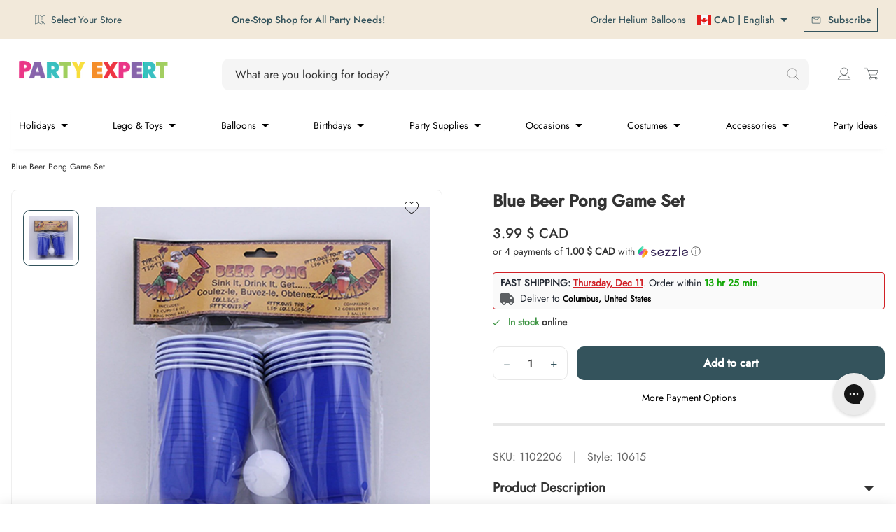

--- FILE ---
content_type: text/html; charset=utf-8
request_url: https://www.party-expert.com/products/blue-beer-pong-game-set
body_size: 109060
content:
<!DOCTYPE html>
<html class="js-noscript" lang="en">
<head>
  
	  <script src="//www.party-expert.com/cdn/shop/files/pandectes-rules.js?v=285926675942708337"></script>
  

  <script async src="https://cdn.rebuyengine.com/onsite/js/rebuy.js?shop=partyexpertballoon.myshopify.com"></script>

  <!-- Google Tag Manager -->
  
    <script>(function(w,d,s,l,i){w[l]=w[l]||[];w[l].push({'gtm.start':
    new Date().getTime(),event:'gtm.js'});var f=d.getElementsByTagName(s)[0],
    j=d.createElement(s),dl=l!='dataLayer'?'&l='+l:'';j.async=true;j.src=
    'https://www.googletagmanager.com/gtm.js?id='+i+dl;f.parentNode.insertBefore(j,f);
    })(window,document,'script','dataLayer','GTM-W36SXB2');</script>
  
  <!-- End Google Tag Manager -->

  
  <!-- Ahrefs Tag -->
  <script src="https://analytics.ahrefs.com/analytics.js" data-key="oCJ3NF/9VRn5qYsmNpRYuQ" async></script>
  <!-- End Ahrefs Tag -->
  

  
    <script>
  window.KiwiSizing = window.KiwiSizing === undefined ? {} : window.KiwiSizing;
  KiwiSizing.shop = "partyexpertballoon.myshopify.com";
  
  
  KiwiSizing.data = {
    collections: "61740253250,298146267322,75486888002,304176300218,61885644866,75902681154,62172168258",
    tags: "available_online:In stock,departments:Party Themes,Games,Games \u0026 Activities,Novelties,PromoSiteWide,sot_types:Tableware \u0026 Serveware,themes:Summer \u0026 Pool,types:Drinkware",
    product: "4620466815036",
    vendor: "WRB SALES \u0026 MARKETING INC",
    type: "Novelties",
    title: "Blue Beer Pong Game Set",
    images: ["\/\/www.party-expert.com\/cdn\/shop\/products\/wrb-sales-marketing-inc-novelties-blue-beer-pong-game-set-8430930106152-15002913243196.jpg?v=1762448814"],
    options: [{"name":"Title","position":1,"values":["Default Title"]}],
    variants: [{"id":32431811231804,"title":"Default Title","option1":"Default Title","option2":null,"option3":null,"sku":"1102206","requires_shipping":true,"taxable":true,"featured_image":null,"available":true,"name":"Blue Beer Pong Game Set","public_title":null,"options":["Default Title"],"price":399,"weight":0,"compare_at_price":null,"inventory_management":"shopify","barcode":"8430930106152","requires_selling_plan":false,"selling_plan_allocations":[],"quantity_rule":{"min":1,"max":null,"increment":1}}],
  };
  
  </script>

  

  
  <link rel="preconnect" href="https://fonts.gstatic.com">
  
  <meta name="viewport" content="width=device-width, initial-scale=1, viewport-fit=cover">
  <meta name="theme-color" content="#34535c">
  
<link rel="shortcut icon" href="//www.party-expert.com/cdn/shop/files/PE_WEBSITE_2018_FAVICON_16x16_v1.png?crop=center&height=32&v=1738581142&width=32" type="image/png">


  <title>Blue Beer Pong Game Set | Party Expert</title>
<meta name="description" content="Sold individually.">
<link rel="canonical" href="https://www.party-expert.com/products/blue-beer-pong-game-set">

  

<meta property="og:site_name" content="Party Expert">
<meta property="og:url" content="https://www.party-expert.com/products/blue-beer-pong-game-set">
<meta property="og:title" content="Blue Beer Pong Game Set | Party Expert">
<meta property="og:type" content="product">
<meta property="og:description" content="Sold individually."><meta property="og:image" content="http://www.party-expert.com/cdn/shop/products/wrb-sales-marketing-inc-novelties-blue-beer-pong-game-set-8430930106152-15002913243196.jpg?v=1762448814">
  <meta property="og:image:secure_url" content="https://www.party-expert.com/cdn/shop/products/wrb-sales-marketing-inc-novelties-blue-beer-pong-game-set-8430930106152-15002913243196.jpg?v=1762448814">
  <meta property="og:image:width" content="1200">
  <meta property="og:image:height" content="1200"><meta property="og:price:amount" content="3.99">
  <meta property="og:price:currency" content="CAD"><meta name="twitter:card" content="summary_large_image">
<meta name="twitter:title" content="Blue Beer Pong Game Set | Party Expert">
<meta name="twitter:description" content="Sold individually.">

  <style>
  :root {
    
    --color-primary-default-bg: #34535c;
    --color-primary-hover-bg: #34535c;
    --color-primary-hover-bg-lighter: #000000;
    --color-primary-default-bg-lighter: #ffffff;
    --color-primary-default-bg-darker: #34535c;
    --color-primary-disabled-bg: #e7e7e7;
    --color-primary-default-text: #ffffff;
    --color-primary-darker-text: #333333;
    --color-primary-disabled-text: #4F5557;
    --color-link-default: #d12026;
    --color-link-hover: #d12026;
    --color-link-disabled: #666666;
    --decoration-link: none;

    
    --color-secondary-accent-grey: #f2f2f2;
    --color-secondary-accent-blue: #088488;
    --color-secondary-accent-white: #ffffff;
    --color-secondary-default-text: var(--color-primary-default-bg);
    --color-secondary-hover-border: var(--color-primary-hover-bg);
    --color-secondary-hover-text: var(--color-primary-hover-bg);
    --color-secondary-default-border: var(--color-primary-default-bg);
    --color-secondary-disabled-border: var(--color-primary-disabled-bg);

     
     --color-tertiary: #e7e7e7;
     --color-tertiary-hover: #34535c;
     --color-tertiary-disabled: #2e3031;
     --color-tertiary-text: #8765ac;
     --color-tertiary-text-hover: #5e43a1;
     --color-tertiary-text-disabled: #7a6f9b;
     --decoration-tertiary: none;
     --color-pagination-button: var(--color-primary-default-bg);
  }
</style>

<link rel="preload" href="//www.party-expert.com/cdn/shop/t/1059/assets/jost-regular.woff2?v=116544618924972762801760627771" as="font" type="font/woff2" crossorigin>
  <link rel="preload" href="//www.party-expert.com/cdn/shop/t/1059/assets/jost-medium.woff2?v=44388337638819308501760627770" as="font" type="font/woff2" crossorigin>
  <link rel="preload" href="//www.party-expert.com/cdn/shop/t/1059/assets/raleway-bold.woff2?v=48182769662191271331760628026" as="font" type="font/woff2" crossorigin><script>window.performance && window.performance.mark && window.performance.mark('shopify.content_for_header.start');</script><meta name="google-site-verification" content="wC2Vavir9xCUq17QzEfMogjDoNusfnGYp0myCmFhIy8">
<meta name="google-site-verification" content="_xSVz5qDzB7eL8YkwppHwkN_LKM3BZy7ML38wq2x4Mo">
<meta name="facebook-domain-verification" content="opyklpecr9fbpwi4yt0h0kc05yonrb">
<meta id="shopify-digital-wallet" name="shopify-digital-wallet" content="/7231668290/digital_wallets/dialog">
<meta name="shopify-checkout-api-token" content="cb722b0df29011a2464dc2edaf5dca67">
<link rel="alternate" hreflang="x-default" href="https://www.party-expert.com/products/blue-beer-pong-game-set">
<link rel="alternate" hreflang="en-US" href="https://www.party-expert.com/en-us/products/blue-beer-pong-game-set">
<link rel="alternate" hreflang="fr-US" href="https://www.party-expert.com/fr-us/products/blue-beer-pong-game-set">
<link rel="alternate" hreflang="en-CA" href="https://www.party-expert.com/products/blue-beer-pong-game-set">
<link rel="alternate" hreflang="fr-CA" href="https://www.party-expert.com/fr/products/blue-beer-pong-game-set">
<link rel="alternate" type="application/json+oembed" href="https://www.party-expert.com/products/blue-beer-pong-game-set.oembed">
<script async="async" src="/checkouts/internal/preloads.js?locale=en-CA"></script>
<link rel="preconnect" href="https://shop.app" crossorigin="anonymous">
<script async="async" src="https://shop.app/checkouts/internal/preloads.js?locale=en-CA&shop_id=7231668290" crossorigin="anonymous"></script>
<script id="apple-pay-shop-capabilities" type="application/json">{"shopId":7231668290,"countryCode":"CA","currencyCode":"CAD","merchantCapabilities":["supports3DS"],"merchantId":"gid:\/\/shopify\/Shop\/7231668290","merchantName":"Party Expert","requiredBillingContactFields":["postalAddress","email","phone"],"requiredShippingContactFields":["postalAddress","email","phone"],"shippingType":"shipping","supportedNetworks":["visa","masterCard","amex","discover","interac","jcb"],"total":{"type":"pending","label":"Party Expert","amount":"1.00"},"shopifyPaymentsEnabled":true,"supportsSubscriptions":true}</script>
<script id="shopify-features" type="application/json">{"accessToken":"cb722b0df29011a2464dc2edaf5dca67","betas":["rich-media-storefront-analytics"],"domain":"www.party-expert.com","predictiveSearch":true,"shopId":7231668290,"locale":"en"}</script>
<script>var Shopify = Shopify || {};
Shopify.shop = "partyexpertballoon.myshopify.com";
Shopify.locale = "en";
Shopify.currency = {"active":"CAD","rate":"1.0"};
Shopify.country = "CA";
Shopify.theme = {"name":"[QAT\/UAT] - Release 1.25.0 Oct 16 - Diff","id":148708491450,"schema_name":"Party Expert","schema_version":"1.25.0","theme_store_id":871,"role":"main"};
Shopify.theme.handle = "null";
Shopify.theme.style = {"id":null,"handle":null};
Shopify.cdnHost = "www.party-expert.com/cdn";
Shopify.routes = Shopify.routes || {};
Shopify.routes.root = "/";</script>
<script type="module">!function(o){(o.Shopify=o.Shopify||{}).modules=!0}(window);</script>
<script>!function(o){function n(){var o=[];function n(){o.push(Array.prototype.slice.apply(arguments))}return n.q=o,n}var t=o.Shopify=o.Shopify||{};t.loadFeatures=n(),t.autoloadFeatures=n()}(window);</script>
<script>
  window.ShopifyPay = window.ShopifyPay || {};
  window.ShopifyPay.apiHost = "shop.app\/pay";
  window.ShopifyPay.redirectState = null;
</script>
<script id="shop-js-analytics" type="application/json">{"pageType":"product"}</script>
<script defer="defer" async type="module" src="//www.party-expert.com/cdn/shopifycloud/shop-js/modules/v2/client.init-shop-cart-sync_D0dqhulL.en.esm.js"></script>
<script defer="defer" async type="module" src="//www.party-expert.com/cdn/shopifycloud/shop-js/modules/v2/chunk.common_CpVO7qML.esm.js"></script>
<script type="module">
  await import("//www.party-expert.com/cdn/shopifycloud/shop-js/modules/v2/client.init-shop-cart-sync_D0dqhulL.en.esm.js");
await import("//www.party-expert.com/cdn/shopifycloud/shop-js/modules/v2/chunk.common_CpVO7qML.esm.js");

  window.Shopify.SignInWithShop?.initShopCartSync?.({"fedCMEnabled":true,"windoidEnabled":true});

</script>
<script>
  window.Shopify = window.Shopify || {};
  if (!window.Shopify.featureAssets) window.Shopify.featureAssets = {};
  window.Shopify.featureAssets['shop-js'] = {"shop-cart-sync":["modules/v2/client.shop-cart-sync_D9bwt38V.en.esm.js","modules/v2/chunk.common_CpVO7qML.esm.js"],"init-fed-cm":["modules/v2/client.init-fed-cm_BJ8NPuHe.en.esm.js","modules/v2/chunk.common_CpVO7qML.esm.js"],"init-shop-email-lookup-coordinator":["modules/v2/client.init-shop-email-lookup-coordinator_pVrP2-kG.en.esm.js","modules/v2/chunk.common_CpVO7qML.esm.js"],"shop-cash-offers":["modules/v2/client.shop-cash-offers_CNh7FWN-.en.esm.js","modules/v2/chunk.common_CpVO7qML.esm.js","modules/v2/chunk.modal_DKF6x0Jh.esm.js"],"init-shop-cart-sync":["modules/v2/client.init-shop-cart-sync_D0dqhulL.en.esm.js","modules/v2/chunk.common_CpVO7qML.esm.js"],"init-windoid":["modules/v2/client.init-windoid_DaoAelzT.en.esm.js","modules/v2/chunk.common_CpVO7qML.esm.js"],"shop-toast-manager":["modules/v2/client.shop-toast-manager_1DND8Tac.en.esm.js","modules/v2/chunk.common_CpVO7qML.esm.js"],"pay-button":["modules/v2/client.pay-button_CFeQi1r6.en.esm.js","modules/v2/chunk.common_CpVO7qML.esm.js"],"shop-button":["modules/v2/client.shop-button_Ca94MDdQ.en.esm.js","modules/v2/chunk.common_CpVO7qML.esm.js"],"shop-login-button":["modules/v2/client.shop-login-button_DPYNfp1Z.en.esm.js","modules/v2/chunk.common_CpVO7qML.esm.js","modules/v2/chunk.modal_DKF6x0Jh.esm.js"],"avatar":["modules/v2/client.avatar_BTnouDA3.en.esm.js"],"shop-follow-button":["modules/v2/client.shop-follow-button_BMKh4nJE.en.esm.js","modules/v2/chunk.common_CpVO7qML.esm.js","modules/v2/chunk.modal_DKF6x0Jh.esm.js"],"init-customer-accounts-sign-up":["modules/v2/client.init-customer-accounts-sign-up_CJXi5kRN.en.esm.js","modules/v2/client.shop-login-button_DPYNfp1Z.en.esm.js","modules/v2/chunk.common_CpVO7qML.esm.js","modules/v2/chunk.modal_DKF6x0Jh.esm.js"],"init-shop-for-new-customer-accounts":["modules/v2/client.init-shop-for-new-customer-accounts_BoBxkgWu.en.esm.js","modules/v2/client.shop-login-button_DPYNfp1Z.en.esm.js","modules/v2/chunk.common_CpVO7qML.esm.js","modules/v2/chunk.modal_DKF6x0Jh.esm.js"],"init-customer-accounts":["modules/v2/client.init-customer-accounts_DCuDTzpR.en.esm.js","modules/v2/client.shop-login-button_DPYNfp1Z.en.esm.js","modules/v2/chunk.common_CpVO7qML.esm.js","modules/v2/chunk.modal_DKF6x0Jh.esm.js"],"checkout-modal":["modules/v2/client.checkout-modal_U_3e4VxF.en.esm.js","modules/v2/chunk.common_CpVO7qML.esm.js","modules/v2/chunk.modal_DKF6x0Jh.esm.js"],"lead-capture":["modules/v2/client.lead-capture_DEgn0Z8u.en.esm.js","modules/v2/chunk.common_CpVO7qML.esm.js","modules/v2/chunk.modal_DKF6x0Jh.esm.js"],"shop-login":["modules/v2/client.shop-login_CoM5QKZ_.en.esm.js","modules/v2/chunk.common_CpVO7qML.esm.js","modules/v2/chunk.modal_DKF6x0Jh.esm.js"],"payment-terms":["modules/v2/client.payment-terms_BmrqWn8r.en.esm.js","modules/v2/chunk.common_CpVO7qML.esm.js","modules/v2/chunk.modal_DKF6x0Jh.esm.js"]};
</script>
<script>(function() {
  var isLoaded = false;
  function asyncLoad() {
    if (isLoaded) return;
    isLoaded = true;
    var urls = ["https:\/\/app.kiwisizing.com\/web\/js\/dist\/kiwiSizing\/plugin\/SizingPlugin.prod.js?v=329\u0026shop=partyexpertballoon.myshopify.com","\/\/staticw2.yotpo.com\/JToUp6YBrtr6Xqiw6TB2M1nX2XJMYpHXhqvZLclE\/widget.js?shop=partyexpertballoon.myshopify.com","","https:\/\/woolyfeed-tags.nyc3.cdn.digitaloceanspaces.com\/partyexpertballoon.myshopify.com\/9190324703.js?shop=partyexpertballoon.myshopify.com","https:\/\/widgets.automizely.com\/aftership\/gmv.js?organization_id=c2a0659978d948d5aa06119d0c7cc17a\u0026shop=partyexpertballoon.myshopify.com","\/\/app.backinstock.org\/widget\/37799_1746640599.js?category=bis\u0026v=6\u0026shop=partyexpertballoon.myshopify.com","https:\/\/widgets.automizely.com\/returns\/main.js?shop=partyexpertballoon.myshopify.com","",""];
    for (var i = 0; i < urls.length; i++) {
      var s = document.createElement('script');
      s.type = 'text/javascript';
      s.async = true;
      s.src = urls[i];
      var x = document.getElementsByTagName('script')[0];
      x.parentNode.insertBefore(s, x);
    }
  };
  if(window.attachEvent) {
    window.attachEvent('onload', asyncLoad);
  } else {
    window.addEventListener('load', asyncLoad, false);
  }
})();</script>
<script id="__st">var __st={"a":7231668290,"offset":-18000,"reqid":"528815aa-ccdb-42b6-ad68-326e94b2c1cc-1765254832","pageurl":"www.party-expert.com\/products\/blue-beer-pong-game-set","u":"b1d1fb53b935","p":"product","rtyp":"product","rid":4620466815036};</script>
<script>window.ShopifyPaypalV4VisibilityTracking = true;</script>
<script id="captcha-bootstrap">!function(){'use strict';const t='contact',e='account',n='new_comment',o=[[t,t],['blogs',n],['comments',n],[t,'customer']],c=[[e,'customer_login'],[e,'guest_login'],[e,'recover_customer_password'],[e,'create_customer']],r=t=>t.map((([t,e])=>`form[action*='/${t}']:not([data-nocaptcha='true']) input[name='form_type'][value='${e}']`)).join(','),a=t=>()=>t?[...document.querySelectorAll(t)].map((t=>t.form)):[];function s(){const t=[...o],e=r(t);return a(e)}const i='password',u='form_key',d=['recaptcha-v3-token','g-recaptcha-response','h-captcha-response',i],f=()=>{try{return window.sessionStorage}catch{return}},m='__shopify_v',_=t=>t.elements[u];function p(t,e,n=!1){try{const o=window.sessionStorage,c=JSON.parse(o.getItem(e)),{data:r}=function(t){const{data:e,action:n}=t;return t[m]||n?{data:e,action:n}:{data:t,action:n}}(c);for(const[e,n]of Object.entries(r))t.elements[e]&&(t.elements[e].value=n);n&&o.removeItem(e)}catch(o){console.error('form repopulation failed',{error:o})}}const l='form_type',E='cptcha';function T(t){t.dataset[E]=!0}const w=window,h=w.document,L='Shopify',v='ce_forms',y='captcha';let A=!1;((t,e)=>{const n=(g='f06e6c50-85a8-45c8-87d0-21a2b65856fe',I='https://cdn.shopify.com/shopifycloud/storefront-forms-hcaptcha/ce_storefront_forms_captcha_hcaptcha.v1.5.2.iife.js',D={infoText:'Protected by hCaptcha',privacyText:'Privacy',termsText:'Terms'},(t,e,n)=>{const o=w[L][v],c=o.bindForm;if(c)return c(t,g,e,D).then(n);var r;o.q.push([[t,g,e,D],n]),r=I,A||(h.body.append(Object.assign(h.createElement('script'),{id:'captcha-provider',async:!0,src:r})),A=!0)});var g,I,D;w[L]=w[L]||{},w[L][v]=w[L][v]||{},w[L][v].q=[],w[L][y]=w[L][y]||{},w[L][y].protect=function(t,e){n(t,void 0,e),T(t)},Object.freeze(w[L][y]),function(t,e,n,w,h,L){const[v,y,A,g]=function(t,e,n){const i=e?o:[],u=t?c:[],d=[...i,...u],f=r(d),m=r(i),_=r(d.filter((([t,e])=>n.includes(e))));return[a(f),a(m),a(_),s()]}(w,h,L),I=t=>{const e=t.target;return e instanceof HTMLFormElement?e:e&&e.form},D=t=>v().includes(t);t.addEventListener('submit',(t=>{const e=I(t);if(!e)return;const n=D(e)&&!e.dataset.hcaptchaBound&&!e.dataset.recaptchaBound,o=_(e),c=g().includes(e)&&(!o||!o.value);(n||c)&&t.preventDefault(),c&&!n&&(function(t){try{if(!f())return;!function(t){const e=f();if(!e)return;const n=_(t);if(!n)return;const o=n.value;o&&e.removeItem(o)}(t);const e=Array.from(Array(32),(()=>Math.random().toString(36)[2])).join('');!function(t,e){_(t)||t.append(Object.assign(document.createElement('input'),{type:'hidden',name:u})),t.elements[u].value=e}(t,e),function(t,e){const n=f();if(!n)return;const o=[...t.querySelectorAll(`input[type='${i}']`)].map((({name:t})=>t)),c=[...d,...o],r={};for(const[a,s]of new FormData(t).entries())c.includes(a)||(r[a]=s);n.setItem(e,JSON.stringify({[m]:1,action:t.action,data:r}))}(t,e)}catch(e){console.error('failed to persist form',e)}}(e),e.submit())}));const S=(t,e)=>{t&&!t.dataset[E]&&(n(t,e.some((e=>e===t))),T(t))};for(const o of['focusin','change'])t.addEventListener(o,(t=>{const e=I(t);D(e)&&S(e,y())}));const B=e.get('form_key'),M=e.get(l),P=B&&M;t.addEventListener('DOMContentLoaded',(()=>{const t=y();if(P)for(const e of t)e.elements[l].value===M&&p(e,B);[...new Set([...A(),...v().filter((t=>'true'===t.dataset.shopifyCaptcha))])].forEach((e=>S(e,t)))}))}(h,new URLSearchParams(w.location.search),n,t,e,['guest_login'])})(!0,!1)}();</script>
<script integrity="sha256-52AcMU7V7pcBOXWImdc/TAGTFKeNjmkeM1Pvks/DTgc=" data-source-attribution="shopify.loadfeatures" defer="defer" src="//www.party-expert.com/cdn/shopifycloud/storefront/assets/storefront/load_feature-81c60534.js" crossorigin="anonymous"></script>
<script crossorigin="anonymous" defer="defer" src="//www.party-expert.com/cdn/shopifycloud/storefront/assets/shopify_pay/storefront-65b4c6d7.js?v=20250812"></script>
<script data-source-attribution="shopify.dynamic_checkout.dynamic.init">var Shopify=Shopify||{};Shopify.PaymentButton=Shopify.PaymentButton||{isStorefrontPortableWallets:!0,init:function(){window.Shopify.PaymentButton.init=function(){};var t=document.createElement("script");t.src="https://www.party-expert.com/cdn/shopifycloud/portable-wallets/latest/portable-wallets.en.js",t.type="module",document.head.appendChild(t)}};
</script>
<script data-source-attribution="shopify.dynamic_checkout.buyer_consent">
  function portableWalletsHideBuyerConsent(e){var t=document.getElementById("shopify-buyer-consent"),n=document.getElementById("shopify-subscription-policy-button");t&&n&&(t.classList.add("hidden"),t.setAttribute("aria-hidden","true"),n.removeEventListener("click",e))}function portableWalletsShowBuyerConsent(e){var t=document.getElementById("shopify-buyer-consent"),n=document.getElementById("shopify-subscription-policy-button");t&&n&&(t.classList.remove("hidden"),t.removeAttribute("aria-hidden"),n.addEventListener("click",e))}window.Shopify?.PaymentButton&&(window.Shopify.PaymentButton.hideBuyerConsent=portableWalletsHideBuyerConsent,window.Shopify.PaymentButton.showBuyerConsent=portableWalletsShowBuyerConsent);
</script>
<script>
  function portableWalletsCleanup(e){e&&e.src&&console.error("Failed to load portable wallets script "+e.src);var t=document.querySelectorAll("shopify-accelerated-checkout .shopify-payment-button__skeleton, shopify-accelerated-checkout-cart .wallet-cart-button__skeleton"),e=document.getElementById("shopify-buyer-consent");for(let e=0;e<t.length;e++)t[e].remove();e&&e.remove()}function portableWalletsNotLoadedAsModule(e){e instanceof ErrorEvent&&"string"==typeof e.message&&e.message.includes("import.meta")&&"string"==typeof e.filename&&e.filename.includes("portable-wallets")&&(window.removeEventListener("error",portableWalletsNotLoadedAsModule),window.Shopify.PaymentButton.failedToLoad=e,"loading"===document.readyState?document.addEventListener("DOMContentLoaded",window.Shopify.PaymentButton.init):window.Shopify.PaymentButton.init())}window.addEventListener("error",portableWalletsNotLoadedAsModule);
</script>

<script type="module" src="https://www.party-expert.com/cdn/shopifycloud/portable-wallets/latest/portable-wallets.en.js" onError="portableWalletsCleanup(this)" crossorigin="anonymous"></script>
<script nomodule>
  document.addEventListener("DOMContentLoaded", portableWalletsCleanup);
</script>

<link id="shopify-accelerated-checkout-styles" rel="stylesheet" media="screen" href="https://www.party-expert.com/cdn/shopifycloud/portable-wallets/latest/accelerated-checkout-backwards-compat.css" crossorigin="anonymous">
<style id="shopify-accelerated-checkout-cart">
        #shopify-buyer-consent {
  margin-top: 1em;
  display: inline-block;
  width: 100%;
}

#shopify-buyer-consent.hidden {
  display: none;
}

#shopify-subscription-policy-button {
  background: none;
  border: none;
  padding: 0;
  text-decoration: underline;
  font-size: inherit;
  cursor: pointer;
}

#shopify-subscription-policy-button::before {
  box-shadow: none;
}

      </style>

<script>window.performance && window.performance.mark && window.performance.mark('shopify.content_for_header.end');</script><style>
  /*
    ------------------------------
    Jost
    ------------------------------
  */

  /* Light */
  @font-face {
    font-family: 'Jost Light';
    font-style: normal;
    font-weight: 300;
    font-display: swap;
    src: url("//www.party-expert.com/cdn/shop/t/1059/assets/jost-light.woff2?v=42311408594220060861760627768") format('woff2'),
      url("//www.party-expert.com/cdn/shop/t/1059/assets/jost-light.woff?v=160893996012444496981760627768") format('woff');
      url("//www.party-expert.com/cdn/shop/t/1059/assets/jost-light.ttf?v=48557700282951298831760627767") format('ttf');
  }

  /* Normal (Regular) */
  @font-face {
    font-family: 'Jost Regular';
    font-style: normal;
    font-weight: 400;
    font-display: swap;
    src: url("//www.party-expert.com/cdn/shop/t/1059/assets/jost-regular.woff2?v=116544618924972762801760627771") format('woff2'),
      url("//www.party-expert.com/cdn/shop/t/1059/assets/jost-regular.woff?v=113604717249040089051760627771") format('woff');
      url("//www.party-expert.com/cdn/shop/t/1059/assets/jost-regular.ttf?v=132992617034995066121760627770") format('ttf');
  }

  /* Medium */
  @font-face {
    font-family: 'Jost Medium';
    font-style: normal;
    font-weight: 500;
    font-display: swap;
    src: url("//www.party-expert.com/cdn/shop/t/1059/assets/jost-medium.woff2?v=44388337638819308501760627770") format('woff2'),
      url("//www.party-expert.com/cdn/shop/t/1059/assets/jost-medium.woff?v=26037546578571409811760627769") format('woff');
      url("//www.party-expert.com/cdn/shop/t/1059/assets/jost-medium.ttf?v=163855010180981257901760627769") format('ttf');
  }

  /* Bold */
  @font-face {
    font-family: 'Jost Bold';
    font-style: normal;
    font-weight: 700;
    font-display: swap;
    src: url("//www.party-expert.com/cdn/shop/t/1059/assets/jost-bold.woff2?v=182367086042551434941760627767") format('woff2'),
      url("//www.party-expert.com/cdn/shop/t/1059/assets/jost-bold.woff?v=94266641157110611761760627766") format('woff');
      url("//www.party-expert.com/cdn/shop/t/1059/assets/jost-bold.ttf?v=92821212282746818381760627766") format('ttf');
  }

  /*
    ------------------------------
    Raleway
    ------------------------------
  */
  @font-face {
    font-family: 'Raleway Bold';
    font-style: normal;
    font-weight: 700;
    font-display: swap;
    src: url("//www.party-expert.com/cdn/shop/t/1059/assets/raleway-bold.woff2?v=48182769662191271331760628026") format('woff2'),
      url("//www.party-expert.com/cdn/shop/t/1059/assets/raleway-bold.woff?v=42815698253232065531760628026") format('woff');
      url("//www.party-expert.com/cdn/shop/t/1059/assets/raleway-bold.ttf?v=78917457973149029511760628025") format('ttf');
  }
</style>
<script>document.documentElement.classList.remove('js-noscript');</script>
  <script>
(function(theme) {
  // 1. Shop
  theme.shop = {
    address: {"first_name":null,"address1":"1775 Rue John-Molson","phone":"438-771-7224","city":"Laval","zip":"H7T 0R3","province":"Quebec","country":"Canada","last_name":null,"address2":"","company":"Party Expert Group Inc.","latitude":45.5476513,"longitude":-73.798102,"name":"","country_code":"CA","province_code":"QC"},
    currency: "CAD",
    moneyFormat: "{{amount}} $",
    moneyWithCurrencyFormat: "CAD $ {{amount}}",
    domain: "www.party-expert.com",
    locale: "en",
    name: "Party Expert",
    url: "https:\/\/www.party-expert.com",
    subscriptionPolicyUrl: null,
    country: "CA",
    stores: {
        14212956226: {"name":"Party Expert - Galerie Laval","id":14212956226,"address":{"address1":"1633 boul. Le Corbusier","address2":"","city":"Laval","country":"Canada","country_code":"CA","latitude":45.5642483,"longitude":-73.72939459999998,"name":"Party Expert - Laval","phone":"450-687-7678","province":"Québec","province_code":"QC","zip":"H7S 1Z3"},"latitude":45.5642483,"longitude":-73.72939459999998,"status":1,"hours":{"0":{"open":"10","close":"17"},"1":{"open":"10","close":"18"},"2":{"open":"10","close":"18"},"3":{"open":"10","close":"18"},"4":{"open":"10","close":"21"},"5":{"open":"10","close":"21"},"6":{"open":"9","close":"17"}},"prep_time":4,"store_details_link":"https://www.party-expert.com/pages/party-expert-galeries-laval-party-store-in-laval-qc-store-details"},
        14642020418: {"name":"Party Expert - Promenades Saint-Bruno","id":14642020418,"address":{"address1":"1233 Bd des Promenades","address2":"","city":"Saint-Bruno-de-Montarville","country":"Canada","country_code":"CA","latitude":45.4996127,"longitude":-73.3788775,"name":"Party Expert - Promenades Saint-Bruno","phone":"450-690-3400","province":"Québec","province_code":"QC","zip":"J3V 6H1"},"latitude":45.4996127,"longitude":-73.3788775,"status":1,"hours":{"0":{"open":"10","close":"17"},"1":{"open":"10","close":"18"},"2":{"open":"10","close":"18"},"3":{"open":"10","close":"18"},"4":{"open":"10","close":"21"},"5":{"open":"10","close":"21"},"6":{"open":"9","close":"17"}},"prep_time":4,"store_details_link":"https://www.party-expert.com/pages/party-expert-st-bruno-party-store-in-st-bruno-de-montarville-qc-store-details"},
        14642053186: {"name":"Party Expert - Dollard Des Ormeaux","id":14642053186,"address":{"address1":"3357 Boul. Des Sources","address2":"","city":"Dollard-Des Ormeaux","country":"Canada","country_code":"CA","latitude":45.4866102,"longitude":-73.7976741,"name":"Party Expert - Dollard Des Ormeaux","phone":"514-542-4060","province":"Québec","province_code":"QC","zip":"H9B 1Z8"},"latitude":45.4866102,"longitude":-73.7976741,"status":1,"hours":{"0":{"open":"10","close":"17"},"1":{"open":"10","close":"18"},"2":{"open":"10","close":"18"},"3":{"open":"10","close":"18"},"4":{"open":"10","close":"21"},"5":{"open":"10","close":"21"},"6":{"open":"9","close":"17"}},"prep_time":4,"store_details_link":"https://www.party-expert.com/pages/party-expert-ddo-party-store-in-dollard-des-ormeaux-qc-store-details"},
        14642118722: {"name":"Party Expert - Lachenaie","id":14642118722,"address":{"address1":"360 Mnt des Pionniers","address2":"","city":"Terrebonne","country":"Canada","country_code":"CA","latitude":45.7104284,"longitude":-73.512115,"name":"Party Expert - Lachenaie","phone":"450-585-8888","province":"Québec","province_code":"QC","zip":"J6V 1S6"},"latitude":45.7104284,"longitude":-73.512115,"status":1,"hours":{"0":{"open":"10","close":"17"},"1":{"open":"10","close":"18"},"2":{"open":"10","close":"18"},"3":{"open":"10","close":"18"},"4":{"open":"10","close":"21"},"5":{"open":"10","close":"21"},"6":{"open":"9","close":"17"}},"prep_time":4,"store_details_link":"https://www.party-expert.com/pages/party-expert-lachenaie-party-store-in-terrebonne-qc"},
        14642151490: {"name":"Party Expert - Québec","id":14642151490,"address":{"address1":"4825 Boul. Pierre-Bertrand","address2":"","city":"Québec","country":"Canada","country_code":"CA","latitude":46.8321085,"longitude":-71.2810988,"name":"Party Expert - Québec","phone":"418-626-5126","province":"Québec","province_code":"QC","zip":"G2K 0N2"},"latitude":46.8321085,"longitude":-71.2810988,"status":1,"hours":{"0":{"open":"10","close":"17"},"1":{"open":"10","close":"18"},"2":{"open":"10","close":"18"},"3":{"open":"10","close":"18"},"4":{"open":"10","close":"21"},"5":{"open":"10","close":"21"},"6":{"open":"9","close":"17"}},"prep_time":4,"store_details_link":"https://www.party-expert.com/pages/party-expert-quebec-party-store-in-quebec-city-qc"},
        14642184258: {"name":"Party Expert - Terrebonne","id":14642184258,"address":{"address1":"1185 boul. Moody","address2":"","city":"Terrebonne","country":"Canada","country_code":"CA","latitude":45.7043693,"longitude":-73.64768040000001,"name":"Party Expert - Terrebonne","phone":"450-471-5605","province":"Québec","province_code":"QC","zip":"J6W 3Z5"},"latitude":45.7043693,"longitude":-73.64768040000001,"status":1,"hours":{"0":{"open":"10","close":"17"},"1":{"open":"10","close":"18"},"2":{"open":"10","close":"18"},"3":{"open":"10","close":"18"},"4":{"open":"10","close":"21"},"5":{"open":"10","close":"21"},"6":{"open":"9","close":"17"}},"prep_time":4,"store_details_link":"https://www.party-expert.com/pages/party-expert-galeries-terrebonne-party-store-in-terrebonne-qc-store-details"},
        14642217026: {"name":"Party Expert - Montreal","id":14642217026,"address":{"address1":"1022 Rue du Marché Central","address2":"Marché Central","city":"Montreal","country":"Canada","country_code":"CA","latitude":45.53415,"longitude":-73.65571,"name":"Party Expert - Montreal","phone":"514-384-8880","province":"Québec","province_code":"QC","zip":"H4N 3K1"},"latitude":45.53415,"longitude":-73.65571,"status":1,"hours":{"0":{"open":"10","close":"17"},"1":{"open":"10","close":"18"},"2":{"open":"10","close":"18"},"3":{"open":"10","close":"18"},"4":{"open":"10","close":"21"},"5":{"open":"10","close":"21"},"6":{"open":"9","close":"17"}},"prep_time":4,"store_details_link":"https://www.party-expert.com/pages/store-details-marche-central"},
        14642249794: {"name":"Party Expert - Ste-Thérèse","id":14642249794,"address":{"address1":"170 Bd du Curé-Labelle","address2":"","city":"Sainte-Thérèse","country":"Canada","country_code":"CA","latitude":45.6426332,"longitude":-73.8339212,"name":"Party Expert - Ste-Thérèse","phone":"450-437-2999","province":"Québec","province_code":"QC","zip":"J7E 2X5"},"latitude":45.6426332,"longitude":-73.8339212,"status":1,"hours":{"0":{"open":"10","close":"17"},"1":{"open":"10","close":"18"},"2":{"open":"10","close":"18"},"3":{"open":"10","close":"18"},"4":{"open":"10","close":"21"},"5":{"open":"10","close":"21"},"6":{"open":"9","close":"17"}},"prep_time":4,"store_details_link":"https://www.party-expert.com/pages/party-expert-ste-therese-party-store-in-sainte-therese-qc-store-details"},
        19399245890: {"name":"Party Expert - St-Jérôme","id":19399245890,"address":{"address1":"1115 Boulevard Jean-Baptiste-Rolland Ouest","address2":"Méga Centre St-Jérome","city":"Saint-Jérôme","country":"Canada","country_code":"CA","latitude":45.77175,"longitude":-74.01968,"name":"Party Expert - St-Jérome","phone":"450-660-0774","province":"Québec","province_code":"QC","zip":"J7Y 4Y7"},"latitude":45.77175,"longitude":-74.01968,"status":1,"hours":{"0":{"open":"10","close":"17"},"1":{"open":"10","close":"18"},"2":{"open":"10","close":"18"},"3":{"open":"10","close":"18"},"4":{"open":"10","close":"21"},"5":{"open":"10","close":"21"},"6":{"open":"9","close":"17"}},"prep_time":4,"store_details_link":"https://www.party-expert.com/pages/party-expert-st-jerome-party-store-in-st-jerome-qc-store-details"},
        75095408826: {"name":"Party Expert - Brossard","id":75095408826,"address":{"address1":"9650 Boul. Leduc","address2":"Suite 5, Quartier DIX30","city":"Brossard","country":"Canada","country_code":"CA","latitude":45.440980,"longitude":-73.435593,"name":"Party Expert - Brossard","phone":"450-673-0722","province":"Québec","province_code":"QC","zip":"J4Y 0B3"},"latitude":45.440980,"longitude":-73.435593,"status":1,"hours":{"0":{"open":"10","close":"17"},"1":{"open":"10","close":"18"},"2":{"open":"10","close":"18"},"3":{"open":"10","close":"18"},"4":{"open":"10","close":"21"},"5":{"open":"10","close":"21"},"6":{"open":"9","close":"17"}},"prep_time":4,"store_details_link": "https://www.party-expert.com/pages/party-expert-dix30-party-store-in-brossard-qc"},
    },
    default_location_id: '19399639106',
    
  };

  // 2. Template
  theme.template = {
    name: "product",
    suffix: null
  };

  // 3. Locales
  theme.locales = {
    "en": {
      general: {
        pagination: {
          load_more: "Show more products",
          next: "Next page",
          of_pages: "of {total}",
          page_label: "Page",
          previous: "Previous page",
        },
      },
      accessibility: {
        modal: {
          close: "Close menu",
        },
        sliders: {
          previous: "Previous",
          next: "Next",
          skip: "Skip carousel",
          skipped: "Carousel skipped",
        },
      },
      onboarding: {
        product: {
          title: "Product title",
        },
      },
      collections: {
        general: {
          items_with_count: "No products | {n} product | {n} products",
        },
      },
      filters: {
        range: {
          from: "From",
          to: "To",
        },
        results: {
          empty: "Sorry, there are no results.",
          count: "No results | {n} result | {n} results",
        },
        sorting: {
          title: "Sort by",
        },
        toolbar: {
          active_filters: "Active Filters",
          clear_all: "Clear All",
          remove_active_value: "Remove filter: {label}",
          submit: "Filter",
        },
      },
      product: {
        cta: {
          in_store_only: "In Store Only",
          notify_me: "Notify Me",
          notify_me_available: "Notify Me when Available",
          invalid_quantity: "Select quantity",
          added_to_cart: "Product Added",
          add_to_cart: "Add to cart",
          out_of_stock: "Out of stock",
          select_size: "Select Size",
        },
        alerts: {
          success: "Product successfully added to cart",
          error: "Product could not be added to cart: {error}",
        },
        availability: {
          in_stock: "In stock",
          sold_out: "Sold out",
          check_availability: "Store Availability"
        },
        form: {
          add_selling_plan_to_cart: "Add subscription to cart",
          add_to_cart: "Add to cart",
          error_message: "Product could not be added to cart: {error}",
          quantity_label: "Quantity",
          quantity_increase: "Increase quantity",
          quantity_decrease: "Decrease quantity",
          success_message: "Product successfully added to cart",
          variant_label: "Variant",
        },
        option: {
          legend: "{name}",
        },
        pricing: {
          starting_at: "Starting at",
          compare_at_price: "Compare at",
          sale_price: "Sale price",
          regular_price: "Regular price",
          per_delivery_price: "per delivery",
          selling_plan_price: "Subscription price",
          title: "Price",
        },
        selling_plans: {
          free: "free",
          one_time_purchase: "One-time purchase",
          payments: "Every payment {price} | First payment {adjusted_price}, then {price} | First {n} payments {adjusted_price} each, then {price}",
          policy_link: "View subscription policy",
          purchase_options: "Purchase Options",
          selling_plan_label: "Selling Plans",
        },
        change_size: "Change Size",
        select_size: "Select Size",
        quantity_in_cart: "All available quantity in cart",
        quantity: {
          decrease: "Decrease Quantity",
          increase: "Increase Quantity",
        },
        notify_me_ada: "Notify me when {title} is back in stock",
        items_available: "items available",
        not_available_in_store: "0 available in store",
        sets: {
          select_specific_product: "Select {title}",
          warning: "Please select a product before adding to cart",
          warning_short: "Please select a product",
          warning_unselected_option: "Select a Size before Add to cart",
        }
      },
      collections: {
        general: {
          items_with_count: "No products | {count} | {count}",
          items_loaded: "Viewing {current_count} of {count_total}",
        },
      },
      filter_toolbar: {
        remove_current_refinement: "Remove filter: {name}",
        show_toolbar_ada:  "Show Filters",
        hide_toolbar_ada:  "Hide Filters",
        facet_title: "Filter by {filter}",
        refinement_count: "No products | {count} product | {count} products",
      },
      sort_toolbar: {
        title: "Sort by",
        "asc": {
          title: "Name A-Z",
          price: "Price low to high",
          price_ratio: "Largest discount",
          vendor: "Vendor A-Z",
          published_at: "Oldest",
        },
        "desc": {
          price: "Price high to low",
          title: "Name Z-A",
          vendor: "Vendor Z-A",
          published_at: "Newest",
          recently_ordered_count: "Popularity",
        }
      },
      cart: {
        form: {
          checkout: "Check out",
          continue_shopping: "Continue shopping",
          note_label: "Add a note to your order",
          price_heading: "Price",
          product_heading: "Product",
          quantity_heading: "Quantity",
          total_heading: "Total",
          update: "Update",
        },
        general: {free_shipping: "You get free shipping!* | Spend {n} more and get free shipping!* | Spend {n} more and get free shipping!*"
        },
        line_item: {
          discount: "Discount",
          discounted_line_price: "Sale price",
          discounted_price: "Sale price",
          final_line_price: "Regular price",
          final_price: "Regular price",
          inflate_balloon_property: "Inflate Balloon",
          original_line_price: "Compare at",
          original_price: "Compare at",
          quantity_label: "Quantity",
          remove: "Remove",
          remove_aria: "Remove {title}",
          sku: "SKU:",
        },
        pickup: {summary: "Pickup – No items from {store} | Pickup – {n} Item from {store} | Pickup – {n} Items from {store}",
          estimate_label: "Ready to pickup by",
          estimate_value: "{date} at {time}",
        },
        totals: {
          
          shipping_taxes: "Taxes and \u003ca href=\"\/policies\/shipping-policy\"\u003eshipping\u003c\/a\u003e calculated at checkout",
          subtotal: "Subtotal",
        }
      },
      customer: {
        addresses: {
          add: "Add Address",
          add_new: "Add a New Address",
          address1: "Address",
          address2: "Apartment, suite, etc.",
          cancel: "Cancel",
          delete_confirm: "Are you sure you wish to delete this address?",
          city: "City",
          company: "Company",
          country: "Country",
          edit_address: "Edit address",
          first_name: "First name",
          last_name: "Last name",
          phone: "Phone Number",
          province: "Province",
          set_default: "Set as default address",
          update: "Edit Address",
          zip: "Postal\/Zip Code",
        },
      },
      search: {
        general: {
          results_with_count: "No results for \"{terms}\" | {n} result for \"{terms}\" | {n} results for \"{terms}\"",
        },
        clear: "Clear search",
        input_aria: "Type to search. Navigate forward to hear suggestions",
        label: "What are you looking for today?",
        loading: "Loading",
        no_result: "There is no result for {terms}. Please try with different search terms",
        placeholder: "What are you looking for today?",
        see_all: "See all results for \"{terms}\"",
        
        see_all_products_count: "No products found | See product ({n}) | See all products ({n})",
        
        status: "{n} results | {n} result: {types} | {n} results: {types}",
        status_labels: {
          
          articles: "{n} articles | {n} article | {n} articles",
          
          collections: "{n} categories | {n} category | {n} categories",
          
          pages: "{n} pages | {n} page | {n} pages",
          
          products: "{n} products | {n} product | {n} products",
          
          queries: "{n} suggestions | {n} suggestion | {n} suggestions",
        },
        submit: "Search",
        titles: {
          queries: "Suggestions",
          collections: "Categories",
          products: "Products for {terms}",
          articles: "Articles",
          pages: "Pages",
          recent_searches: "Recent Searches",
          popular_searches: "Popular Searches",
          popular_products: "Popular Products",
        },
        cancel: "Cancel",
        remove: "Remove",
        no_results_html: "\u003cul\u003e\u003cli\u003eDouble check your spelling\u003c\/li\u003e\u003cli\u003eUse fewer keywords\u003c\/li\u003e\u003cli\u003eSearch for less specific item\u003c\/li\u003e\u003cli\u003eTry some other popular searches below\u003c\/li\u003e\u003c\/ul\u003e",
        product: {
          sku: "SKU: {sku}",
        },
      },
      store_locator: {
        change_store: "Change Store",
        header: "Select Your Store",
        stores_near: "Store locations near",
        stores_near_you: "Store locations near you",
        results: "Results",
        set_radius: "Set Search Radius",
        all_stores: "Check all stores",
        no_stores: "Uh oh! We don’t have any stores near you… yet 😉. Good news though — you can still shop online and enjoy fast, reliable shipping right to your door!",
        form: {
          enter_address: "Enter Your Address",
          enter_city: "Enter your city or postal code",
          indicate_place: "Indicate a place",
          input_label: "Entre city or postal code",
          limit_label: "Results",
          radius_label: "Radius",
          search_button: "Search",
          user_location: "Use my location",
        },
      },
      bopis: {
        show_store_business_hours_ada: "{name} show business hours",
        hide_store_business_hours_ada: "{name} hide business hours",
        view_store_details_ada: "{name} store details",
        selected_store_ada: "{name} my store",
        select_store_ada: "{name} set as my store",
        store_details: "View Details",
        hide_schedule: "Hide Schedule",
        see_schedule: "See Schedule",
        schedule: "Schedule",
        my_store: "My Store",
        your_store: "Your Pickup Store",
        set_store: "Select my store",
        in_stock: "{n} in stock",
        loading: "Loading...",
        title: "Change store",
        close: "Close store locator",
        how_it_works: "How it works?",
        hide_map: "Hide Map",
        show_map: "Show Map",
        search: "Search for stores near me:",
        header: {
          open_store_details: "Open store details",
          open_store_locator: "Open store locator",
          store_locator: "Your store:",
        },
      },
      back_in_stock: {
        modal: {
          title: "Email Me when Available",
          subtitle: "Register your email address below to receive an email as soon as this becomes available again.",
          input_placeholder: "Email Address",
          success_btn: "Email Me when Available",
          error_message: "You have already registered for a notification for that item.",
          success_message: "Your notification has been registered",
          terms: "We'll notify you when this product is in stock. We don't share your address with anybody else.",
        },
      },
      product_tile: {
        redirect: "Go to {title} product details page",
        product_redirect: "Go to product page for: {product}",yotpo_rating: "Rated {rating} out of 5 - {count} review | Rated {rating} out of 5 - {count} reviews",
        store_inventory_in_stock: "In stock",
        store_inventory_low_stock: "Low stock",
        store_inventory_oos: "Out of stock",
        store_inventory_at: "at",
        store_inventory_online: "online",
        add_to_cart: "Add to cart: {title}",
        close_quick_add: "Close quick add",
      },
      wishlist: {
        heading: "My Wishlist",
        no_items: "No items in your wishlist",
        actions: {
          add_to_cart: "Add to Cart",
          remove: "Remove",
          add: "Add to wishlist",
        },
        modal: {
          header: "Log in to add to your wishlist!",
          login_signup: "Login \/ Sign Up",
          stay: "Stay Here",
        },
        product: {
          unavailable_at_store: "Item is out of stock at your selected location",
        },
      },
      megamenu: {
        shop_all: "Shop All",
      },
      countdown: {
        timer: {
          days: "days",
          day: "day",
          hours: "hours",
          hours_abbr: "hrs",
          minutes: "minutes",
          min_abbr: "min",
          seconds:  "sec",
        },
      },
      responsive_promo_banner: {
        copy_code: "Copy Code",
        copied: "Copied!",
      },
    },
  };

  // 4. Cart Object
  
    theme.cart = {
      currency: "CAD",
      item_count: 0,
      total_price: 0,
      items: [],
    };
  

  // 5. Customer
  theme.customer =null;

  // 6. Current Object
  theme.product = {"id":4620466815036,"title":"Blue Beer Pong Game Set","handle":"blue-beer-pong-game-set","description":"\u003cp\u003eSold individually.\u003c\/p\u003e","published_at":"2020-08-17T14:37:27-04:00","created_at":"2020-08-17T14:37:28-04:00","vendor":"WRB SALES \u0026 MARKETING INC","type":"Novelties","tags":["available_online:In stock","departments:Party Themes","Games","Games \u0026 Activities","Novelties","PromoSiteWide","sot_types:Tableware \u0026 Serveware","themes:Summer \u0026 Pool","types:Drinkware"],"price":399,"price_min":399,"price_max":399,"available":true,"price_varies":false,"compare_at_price":null,"compare_at_price_min":0,"compare_at_price_max":0,"compare_at_price_varies":false,"variants":[{"id":32431811231804,"title":"Default Title","option1":"Default Title","option2":null,"option3":null,"sku":"1102206","requires_shipping":true,"taxable":true,"featured_image":null,"available":true,"name":"Blue Beer Pong Game Set","public_title":null,"options":["Default Title"],"price":399,"weight":0,"compare_at_price":null,"inventory_management":"shopify","barcode":"8430930106152","requires_selling_plan":false,"selling_plan_allocations":[],"quantity_rule":{"min":1,"max":null,"increment":1}}],"images":["\/\/www.party-expert.com\/cdn\/shop\/products\/wrb-sales-marketing-inc-novelties-blue-beer-pong-game-set-8430930106152-15002913243196.jpg?v=1762448814"],"featured_image":"\/\/www.party-expert.com\/cdn\/shop\/products\/wrb-sales-marketing-inc-novelties-blue-beer-pong-game-set-8430930106152-15002913243196.jpg?v=1762448814","options":["Title"],"media":[{"alt":"Buy Novelties Blue Beer Pong Game Set sold at Party Expert","id":24088510234810,"position":1,"preview_image":{"aspect_ratio":1.0,"height":1200,"width":1200,"src":"\/\/www.party-expert.com\/cdn\/shop\/products\/wrb-sales-marketing-inc-novelties-blue-beer-pong-game-set-8430930106152-15002913243196.jpg?v=1762448814"},"aspect_ratio":1.0,"height":1200,"media_type":"image","src":"\/\/www.party-expert.com\/cdn\/shop\/products\/wrb-sales-marketing-inc-novelties-blue-beer-pong-game-set-8430930106152-15002913243196.jpg?v=1762448814","width":1200}],"requires_selling_plan":false,"selling_plan_groups":[],"content":"\u003cp\u003eSold individually.\u003c\/p\u003e"};
  
    
    theme.product.options = [{"name":"Title","position":1,"values":["Default Title"]}];
    
      theme.product.variants[0].inventory_policy = "deny";
      theme.product.variants[0].inventory_quantity = 6;
      theme.product.variants[0].store_inventory = {"14212956226":12,"14641987650":0,"14642020418":12,"14642053186":9,"14642085954":0,"14642118722":9,"14642151490":12,"14642184258":6,"14642217026":13,"14642249794":7,"19399245890":13,"19399278658":0,"19399311426":0,"19399376962":0,"19399606338":0,"19399639106":6,"19400032322":0,"19400097858":0,"19400163394":0,"68437311674":0,"75095408826":9};
      
      theme.product.variants[0].title = "Default Title";
    
    theme.product.related_products = null;
  
  
    theme.collection = null;
  
  
  theme.search = {
    terms: '',
    default_sort_by: 'relevance',
    sort_by: 'relevance',
  };
  theme.page = null;

  // 7. Routes
  theme.routes = {
    rootUrl: "\/",
    accountUrl: "\/account",
    accountLoginUrl: "https:\/\/www.party-expert.com\/customer_authentication\/redirect?locale=en\u0026region_country=CA",
    accountLogoutUrl: "\/account\/logout",
    accountRegisterUrl: "https:\/\/account.party-expert.com?locale=en",
    accountAddressesUrl: "\/account\/addresses",
    collectionsUrl: "\/collections",
    allProductsCollectionUrl: "\/collections\/all",
    searchUrl: "\/search",
    cartUrl: "\/cart",
    cartAddUrl: "\/cart\/add",
    cartChangeUrl: "\/cart\/change",
    cartClearUrl: "\/cart\/clear",
    productRecommendationsUrl: "\/recommendations\/products",
    productsUrl: "\/products",
    wishListUrl: "\/account?view=wishlist",
  };

  // 8. Settings
  theme.settings = {
    enableCustomSearchAttributes: true,
    enableStoreLocator: true,
    yotpoReviewsAppID: "JToUp6YBrtr6Xqiw6TB2M1nX2XJMYpHXhqvZLclE",
    continueShoppingUrl: "\/collections\/all",
    maxQuantity: 100,
    productImageSize: "800x800",
    productsLimit: 48,
    quantityStep: 1,
    responsiveSizes: ["352","832","1200","1920"],
    gmapsApiKey: "AIzaSyC-rulfvkagg8-SBQZJB0wmyI_y_FexEn8",
    defaultMapLocation: "45.533968, -73.656381",
    storeLocatorRadii: ["25","50","100"],
    storeLocatorLimits: ["25","50","75","100"],
    bopisUrl: null,
    hiddenLineItemIds: [ // TODO: Create theme setting for hidden items
      41862768230555, // Inflate balloon variant ID
    ],
    products_page_size: 48,
    results_page_size: 48,
    querySuggestionsIndex: "shopify_enproducts_query_suggestions",
    collectionsIndex: "shopify_encollections",
    bopisActive: false,
    flippReebeeCatalog: {
      accessToken: "9743a32bb1ae30a7b488d8b2402922d6",
      merchantId: "6077",
      merchantNameIdentifier: "partyexpert",
    },
    bisEnabled: true,
    applyThemeStylesToMiniSearch: true,
    hideCartToast: true,
  };

  // 9. Localization
  theme.localization = {
    country: {
      currency: {
        iso_code: "CAD",
        name: "Canadian Dollar",
        symbol: "$",
      },
      iso_code: "CA",
      name: "Canada",
      unit_system: "metric",
    },
    language: {
      endonym_name: "English",
      iso_code: "en",
      name: "English",
      primary: true,
      root_url: "\/",
    },
  };

})(window.theme = window.theme || {});
</script>

  


  <script src="//www.party-expert.com/cdn/shop/t/1059/assets/theme.ae590217.bundle.min.js" type="module" crossorigin="anonymous"></script>
  <link rel="modulepreload" href="//www.party-expert.com/cdn/shop/t/1059/assets/Factory.18df3110.chunk.min.js" crossorigin="anonymous">
  <link href="//www.party-expert.com/cdn/shop/t/1059/assets/theme.d39f5384.asset.min.css" rel="stylesheet" type="text/css" media="all" />




  <script src="//www.party-expert.com/cdn/shop/t/1059/assets/product.ef4c1358.bundle.min.js" type="module" crossorigin="anonymous"></script>
  <link href="//www.party-expert.com/cdn/shop/t/1059/assets/product.8ff882b8.asset.min.css" rel="stylesheet" type="text/css" media="all" />



  <script>!function(s,a,e,v,n,t,z){if(s.saq)return;n=s.saq=function(){n.callMethod?n.callMethod.apply(n,arguments):n.queue.push(arguments)};if(!s._saq)s._saq=n;n.push=n;n.loaded=!0;n.version='1.0';n.queue=[];t=a.createElement(e);t.async=!0;t.src=v;z=a.getElementsByTagName(e)[0];z.parentNode.insertBefore(t,z)}(window,document,'script','https://tags.srv.stackadapt.com/events.js');saq('ts', 'Bj370Y96C9FiqpTX1f7Ggg');</script>
  <script>!function(s,a,e,v,n,t,z){if(s.saq)return;n=s.saq=function(){n.callMethod?n.callMethod.apply(n,arguments):n.queue.push(arguments)};if(!s._saq)s._saq=n;n.push=n;n.loaded=!0;n.version='1.0';n.queue=[];t=a.createElement(e);t.async=!0;t.src=v;z=a.getElementsByTagName(e)[0];z.parentNode.insertBefore(t,z)}(window,document,'script','https://tags.srv.stackadapt.com/events.js');saq('ts', 'Bj370Y96C9FiqpTX1f7Ggg');</script>
  <script>
  !function(s,a,e,v,n,t,z){if(s.saq)return;n=s.saq=function(){n.callMethod?n.callMethod.apply(n,arguments):n.queue.push(arguments)};if(!s._saq)s._saq=n;n.push=n;n.loaded=!0;n.version='1.0';n.queue=[];t=a.createElement(e);t.async=!0;t.src=v;z=a.getElementsByTagName(e)[0];z.parentNode.insertBefore(t,z)}(window,document,'script','https://tags.srv.stackadapt.com/events.js');saq('ts','Bj370Y96C9FiqpTX1f7Ggg', { 'shopify': 'purchase_completed', 'revenue':'', 'order_id':'' });
  </script>

  <script type="text/javascript">
      (function(c,l,a,r,i,t,y){
          c[a]=c[a]||function(){(c[a].q=c[a].q||[]).push(arguments)};
          t=l.createElement(r);t.async=1;t.src="https://www.clarity.ms/tag/"+i;
          y=l.getElementsByTagName(r)[0];y.parentNode.insertBefore(t,y);
      })(window, document, "clarity", "script", "rsxyl8x9gf");
  </script>
<!-- BEGIN app block: shopify://apps/pandectes-gdpr/blocks/banner/58c0baa2-6cc1-480c-9ea6-38d6d559556a -->
  
    <script>
      if (!window.PandectesRulesSettings) {
        window.PandectesRulesSettings = {"store":{"id":7231668290,"adminMode":false,"headless":false,"storefrontRootDomain":"","checkoutRootDomain":"","storefrontAccessToken":""},"banner":{"revokableTrigger":false,"cookiesBlockedByDefault":"0","hybridStrict":false,"isActive":true},"geolocation":{"brOnly":true,"caOnly":true,"chOnly":false,"euOnly":true,"jpOnly":false,"thOnly":false,"canadaOnly":true,"canadaLaw25":true,"canadaPipeda":true,"globalVisibility":false},"blocker":{"isActive":true,"googleConsentMode":{"isActive":false,"id":"","analyticsId":"","adStorageCategory":4,"analyticsStorageCategory":2,"functionalityStorageCategory":1,"personalizationStorageCategory":1,"securityStorageCategory":0,"customEvent":true,"redactData":true,"urlPassthrough":false},"facebookPixel":{"isActive":true,"id":"301459934262467","ldu":true},"microsoft":{},"clarity":{},"rakuten":{"isActive":true,"cmp":true,"ccpa":true},"defaultBlocked":0,"patterns":{"whiteList":[],"blackList":{"1":["(google-analytics.com/analytics.js|googletagmanager.com/gtag/js\\?id=UA|googletagmanager.com/gtag/js\\?id=G)","https://www.clarity.ms/tag"],"2":["https://js.smile.io"],"4":["connect.facebook.net/en_US","https://static.klaviyo.com/onsite/js/klaviyo.js","https://s.pinimg.com/ct/core.js","https://s.adroll.com/j/","googletagmanager.com/gtag/js\\?id=AW","https://analytics.tiktok.com/i18n/pixel/sdk.js","(https://static.ads-twitter.com/uwt.js|https://static.ads-twitter.com/oct.js)"],"8":[]},"iframesWhiteList":[],"iframesBlackList":{"1":[],"2":[],"4":[],"8":[]},"beaconsWhiteList":[],"beaconsBlackList":{"1":[],"2":[],"4":[],"8":[]}}}};
        window.PandectesRulesSettings.auto = true;
        const rulesScript = document.createElement('script');
        rulesScript.src = "https://cdn.shopify.com/extensions/019aee3e-4759-760b-8c5b-f13aa4e8430d/gdpr-202/assets/pandectes-rules.js";
        const firstChild = document.head.firstChild;
        document.head.insertBefore(rulesScript, firstChild);
      }
    </script>
  
  <script>
    
      window.PandectesSettings = {"store":{"id":7231668290,"plan":"enterprise","theme":"Release 1.24.0 PEX (Oct 3)","primaryLocale":"en","adminMode":false,"headless":false,"storefrontRootDomain":"","checkoutRootDomain":"","storefrontAccessToken":""},"tsPublished":1759861126,"declaration":{"showPurpose":false,"showProvider":false,"showDateGenerated":false},"language":{"unpublished":[],"languageMode":"Multilingual","fallbackLanguage":"en","languageDetection":"locale","languagesSupported":["fr"]},"texts":{"managed":{"headerText":{"en":"We respect your privacy","fr":"Nous respectons votre vie privée"},"consentText":{"en":"We and our partners use cookies to personalize content and enhance your browsing experience. By clicking “Accept,” you consent to cookies. To adjust settings, click “Preferences.” See our Privacy Policy for more details or to change preferences. ","fr":"Nous et nos partenaires utilisons des cookies pour personnaliser le contenu et améliorer votre expérience. En cliquant sur « Accepter », vous consentez à leur utilisation. Cliquez sur « Préférences » pour ajuster vos autorisations. Consultez notre Politique de confidentialité pour plus de détails. Votre accès à nos sites reste garanti, quel que soit votre choix."},"linkText":{"en":"‎","fr":"‎"},"imprintText":{"en":"Imprint","fr":"Imprimer"},"googleLinkText":{"en":"Google's Privacy Terms","fr":"Conditions de confidentialité de Google"},"allowButtonText":{"en":"Accept","fr":"J'accepte"},"denyButtonText":{"en":"Decline","fr":"Refuser"},"dismissButtonText":{"en":"Ok","fr":"D'accord"},"leaveSiteButtonText":{"en":"Leave this site","fr":"Quitter ce site"},"preferencesButtonText":{"en":"Preferences","fr":"Préférences"},"cookiePolicyText":{"en":"Cookie policy","fr":"Politique de cookies"},"preferencesPopupTitleText":{"en":"Manage consent preferences","fr":"Gérer les préférences de consentement"},"preferencesPopupIntroText":{"en":"With your consent, we and our partners use cookies on our sites. These enhance your experience and, by clicking “Accept”, you agree to their use. For details or to adjust settings, see our <a href=\"https://www.party-expert.com/pages/privacy-policy\">Privacy Policy</a>. Access to our websites remains unaffected.","fr":"Nous et nos partenaires utilisons des cookies pour personnaliser le contenu et améliorer votre expérience. En cliquant sur « Accepter », vous consentez à leur utilisation. Cliquez sur « Préférences » pour ajuster vos autorisations. Consultez notre Politique de confidentialité pour plus de détails. Votre accès à nos sites reste garanti, quel que soit votre choix."},"preferencesPopupSaveButtonText":{"en":"Save preferences","fr":"Enregistrer les préférences"},"preferencesPopupCloseButtonText":{"en":"Close","fr":"Fermer"},"preferencesPopupAcceptAllButtonText":{"en":"Accept all","fr":"Accepter tout"},"preferencesPopupRejectAllButtonText":{"en":"Reject all","fr":"Tout rejeter"},"cookiesDetailsText":{"en":"Cookies details","fr":"Détails des cookies"},"preferencesPopupAlwaysAllowedText":{"en":"Always allowed","fr":"Toujours activé"},"accessSectionParagraphText":{"en":"You have the right to request access to your data at any time.","fr":"Vous avez le droit de pouvoir accéder à vos données à tout moment."},"accessSectionTitleText":{"en":"Data portability","fr":"Portabilité des données"},"accessSectionAccountInfoActionText":{"en":"Personal data","fr":"Données personnelles"},"accessSectionDownloadReportActionText":{"en":"Request export","fr":"Tout télécharger"},"accessSectionGDPRRequestsActionText":{"en":"Data subject requests","fr":"Demandes des personnes concernées"},"accessSectionOrdersRecordsActionText":{"en":"Orders","fr":"Ordres"},"rectificationSectionParagraphText":{"en":"You have the right to request your data to be updated whenever you think it is appropriate.","fr":"Vous avez le droit de demander la mise à jour de vos données chaque fois que vous le jugez approprié."},"rectificationSectionTitleText":{"en":"Data Rectification","fr":"Rectification des données"},"rectificationCommentPlaceholder":{"en":"Describe what you want to be updated","fr":"Décrivez ce que vous souhaitez mettre à jour"},"rectificationCommentValidationError":{"en":"Comment is required","fr":"Un commentaire est requis"},"rectificationSectionEditAccountActionText":{"en":"Request an update","fr":"Demander une mise à jour"},"erasureSectionTitleText":{"en":"Right to be forgotten","fr":"Droit à l'oubli"},"erasureSectionParagraphText":{"en":"You have the right to ask all your data to be erased. After that, you will no longer be able to access your account.","fr":"Vous avez le droit de demander que toutes vos données soient effacées. Après cela, vous ne pourrez plus accéder à votre compte."},"erasureSectionRequestDeletionActionText":{"en":"Request personal data deletion","fr":"Demander la suppression des données personnelles"},"consentDate":{"en":"Consent date","fr":"Date de consentement"},"consentId":{"en":"Consent ID","fr":"ID de consentement"},"consentSectionChangeConsentActionText":{"en":"Change consent preference","fr":"Modifier la préférence de consentement"},"consentSectionConsentedText":{"en":"You consented to the cookies policy of this website on","fr":"Vous avez consenti à la politique de cookies de ce site Web sur"},"consentSectionNoConsentText":{"en":"You have not consented to the cookies policy of this website.","fr":"Vous n'avez pas consenti à la politique de cookies de ce site Web."},"consentSectionTitleText":{"en":"Your cookie consent","fr":"Votre consentement aux cookies"},"consentStatus":{"en":"Consent preference","fr":"Préférence de consentement"},"confirmationFailureMessage":{"en":"Your request was not verified. Please try again and if problem persists, contact store owner for assistance","fr":"Votre demande n'a pas été vérifiée. Veuillez réessayer et si le problème persiste, contactez le propriétaire du magasin pour obtenir de l'aide"},"confirmationFailureTitle":{"en":"A problem occurred","fr":"Un problème est survenu"},"confirmationSuccessMessage":{"en":"We will soon get back to you as to your request.","fr":"Nous reviendrons rapidement vers vous quant à votre demande."},"confirmationSuccessTitle":{"en":"Your request is verified","fr":"Votre demande est vérifiée"},"guestsSupportEmailFailureMessage":{"en":"Your request was not submitted. Please try again and if problem persists, contact store owner for assistance.","fr":"Votre demande n'a pas été soumise. Veuillez réessayer et si le problème persiste, contactez le propriétaire du magasin pour obtenir de l'aide."},"guestsSupportEmailFailureTitle":{"en":"A problem occurred","fr":"Un problème est survenu"},"guestsSupportEmailPlaceholder":{"en":"E-mail address","fr":"Adresse e-mail"},"guestsSupportEmailSuccessMessage":{"en":"If you are registered as a customer of this store, you will soon receive an email with instructions on how to proceed.","fr":"Si vous êtes inscrit en tant que client de ce magasin, vous recevrez bientôt un e-mail avec des instructions sur la marche à suivre."},"guestsSupportEmailSuccessTitle":{"en":"Thank you for your request","fr":"Merci pour votre requête"},"guestsSupportEmailValidationError":{"en":"Email is not valid","fr":"L'email n'est pas valide"},"guestsSupportInfoText":{"en":"Please login with your customer account to further proceed.","fr":"Veuillez vous connecter avec votre compte client pour continuer."},"submitButton":{"en":"Submit","fr":"Soumettre"},"submittingButton":{"en":"Submitting...","fr":"Soumission..."},"cancelButton":{"en":"Cancel","fr":"Annuler"},"declIntroText":{"en":"We use cookies to optimize website functionality, analyze the performance, and provide personalized experience to you. Some cookies are essential to make the website operate and function correctly. Those cookies cannot be disabled. In this window you can manage your preference of cookies.","fr":"Nous utilisons des cookies pour optimiser les fonctionnalités du site Web, analyser les performances et vous offrir une expérience personnalisée. Certains cookies sont indispensables au bon fonctionnement et au bon fonctionnement du site Web. Ces cookies ne peuvent pas être désactivés. Dans cette fenêtre, vous pouvez gérer vos préférences en matière de cookies."},"declName":{"en":"Name","fr":"Nom"},"declPurpose":{"en":"Purpose","fr":"But"},"declType":{"en":"Type","fr":"Type"},"declRetention":{"en":"Retention","fr":"Rétention"},"declProvider":{"en":"Provider","fr":"Fournisseur"},"declFirstParty":{"en":"First-party","fr":"Première partie"},"declThirdParty":{"en":"Third-party","fr":"Tierce partie"},"declSeconds":{"en":"seconds","fr":"secondes"},"declMinutes":{"en":"minutes","fr":"minutes"},"declHours":{"en":"hours","fr":"heures"},"declDays":{"en":"days","fr":"jours"},"declWeeks":{"en":"week(s)","fr":"semaine(s)"},"declMonths":{"en":"months","fr":"mois"},"declYears":{"en":"years","fr":"années"},"declSession":{"en":"Session","fr":"Session"},"declDomain":{"en":"Domain","fr":"Domaine"},"declPath":{"en":"Path","fr":"Chemin"}},"categories":{"strictlyNecessaryCookiesTitleText":{"en":"Strictly necessary cookies","fr":"Cookies strictement nécessaires"},"strictlyNecessaryCookiesDescriptionText":{"en":"These cookies are essential in order to enable you to move around the website and use its features, such as accessing secure areas of the website. The website cannot function properly without these cookies.","fr":"Ces cookies sont essentiels pour vous permettre de vous déplacer sur le site Web et d'utiliser ses fonctionnalités, telles que l'accès aux zones sécurisées du site Web. Le site Web ne peut pas fonctionner correctement sans ces cookies."},"functionalityCookiesTitleText":{"en":"Functional cookies","fr":"Cookies fonctionnels"},"functionalityCookiesDescriptionText":{"en":"These cookies enable the site to provide enhanced functionality and personalisation. They may be set by us or by third party providers whose services we have added to our pages. If you do not allow these cookies then some or all of these services may not function properly.","fr":"Ces cookies permettent au site de fournir des fonctionnalités et une personnalisation améliorées. Ils peuvent être définis par nous ou par des fournisseurs tiers dont nous avons ajouté les services à nos pages. Si vous n'autorisez pas ces cookies, certains ou tous ces services peuvent ne pas fonctionner correctement."},"performanceCookiesTitleText":{"en":"Performance cookies","fr":"Cookies de performances"},"performanceCookiesDescriptionText":{"en":"These cookies enable us to monitor and improve the performance of our website. For example, they allow us to count visits, identify traffic sources and see which parts of the site are most popular.","fr":"Ces cookies nous permettent de surveiller et d'améliorer les performances de notre site Web. Par exemple, ils nous permettent de compter les visites, d'identifier les sources de trafic et de voir quelles parties du site sont les plus populaires."},"targetingCookiesTitleText":{"en":"Targeting cookies","fr":"Ciblage des cookies"},"targetingCookiesDescriptionText":{"en":"These cookies may be set through our site by our advertising partners. They may be used by those companies to build a profile of your interests and show you relevant adverts on other sites.    They do not store directly personal information, but are based on uniquely identifying your browser and internet device. If you do not allow these cookies, you will experience less targeted advertising.","fr":"Ces cookies peuvent être installés via notre site par nos partenaires publicitaires. Ils peuvent être utilisés par ces sociétés pour établir un profil de vos intérêts et vous montrer des publicités pertinentes sur d'autres sites. Ils ne stockent pas directement d'informations personnelles, mais sont basés sur l'identification unique de votre navigateur et de votre appareil Internet. Si vous n'autorisez pas ces cookies, vous bénéficierez d'une publicité moins ciblée."},"unclassifiedCookiesTitleText":{"en":"Unclassified cookies","fr":"Cookies non classés"},"unclassifiedCookiesDescriptionText":{"en":"Unclassified cookies are cookies that we are in the process of classifying, together with the providers of individual cookies.","fr":"Les cookies non classés sont des cookies que nous sommes en train de classer avec les fournisseurs de cookies individuels."}},"auto":{}},"library":{"previewMode":false,"fadeInTimeout":0,"defaultBlocked":0,"showLink":true,"showImprintLink":false,"showGoogleLink":false,"enabled":true,"cookie":{"expiryDays":365,"secure":true,"domain":""},"dismissOnScroll":false,"dismissOnWindowClick":false,"dismissOnTimeout":false,"palette":{"popup":{"background":"#F1F1F1","backgroundForCalculations":{"a":1,"b":241,"g":241,"r":241},"text":"#2E3031"},"button":{"background":"#2E3031","backgroundForCalculations":{"a":1,"b":49,"g":48,"r":46},"text":"#FFFFFF","textForCalculation":{"a":1,"b":255,"g":255,"r":255},"border":"transparent"}},"content":{"href":"https://partyexpertballoon.myshopify.com/policies/privacy-policy","imprintHref":"/","close":"&#10005;","target":"_blank","logo":"<img class=\"cc-banner-logo\" style=\"max-height: 24px;\" src=\"https://partyexpertballoon.myshopify.com/cdn/shop/files/pandectes-banner-logo.png\" alt=\"Cookie banner\" />"},"window":"<div role=\"dialog\" aria-label=\"{{header}}\" aria-describedby=\"cookieconsent:desc\" id=\"pandectes-banner\" class=\"cc-window-wrapper cc-bottom-wrapper\"><div class=\"pd-cookie-banner-window cc-window {{classes}}\"><!--googleoff: all-->{{children}}<!--googleon: all--></div></div>","compliance":{"custom":"<div class=\"cc-compliance cc-highlight\">{{preferences}}{{allow}}</div>"},"type":"custom","layouts":{"basic":"{{logo}}{{messagelink}}{{compliance}}{{close}}"},"position":"bottom","theme":"classic","revokable":false,"animateRevokable":false,"revokableReset":false,"revokableLogoUrl":"https://partyexpertballoon.myshopify.com/cdn/shop/files/pandectes-reopen-logo.png","revokablePlacement":"bottom-left","revokableMarginHorizontal":15,"revokableMarginVertical":15,"static":false,"autoAttach":true,"hasTransition":true,"blacklistPage":[""],"elements":{"close":"<button aria-label=\"Close\" type=\"button\" class=\"cc-close\">{{close}}</button>","dismiss":"<button type=\"button\" class=\"cc-btn cc-btn-decision cc-dismiss\">{{dismiss}}</button>","allow":"<button type=\"button\" class=\"cc-btn cc-btn-decision cc-allow\">{{allow}}</button>","deny":"<button type=\"button\" class=\"cc-btn cc-btn-decision cc-deny\">{{deny}}</button>","preferences":"<button type=\"button\" class=\"cc-btn cc-settings\" onclick=\"Pandectes.fn.openPreferences()\">{{preferences}}</button>"}},"geolocation":{"brOnly":true,"caOnly":true,"chOnly":false,"euOnly":true,"jpOnly":false,"thOnly":false,"canadaOnly":true,"canadaLaw25":true,"canadaPipeda":true,"globalVisibility":false},"dsr":{"guestsSupport":false,"accessSectionDownloadReportAuto":false},"banner":{"resetTs":1646980499,"extraCss":"        .cc-banner-logo {max-width: 24em!important;}    @media(min-width: 768px) {.cc-window.cc-floating{max-width: 24em!important;width: 24em!important;}}    .cc-message, .pd-cookie-banner-window .cc-header, .cc-logo {text-align: left}    .cc-window-wrapper{z-index: 2147483647;}    .cc-window{z-index: 2147483647;font-size: 13px!important;font-family: inherit;}    .pd-cookie-banner-window .cc-header{font-size: 13px!important;font-family: inherit;}    .pd-cp-ui{font-family: inherit; background-color: #F1F1F1;color:#2E3031;}    button.pd-cp-btn, a.pd-cp-btn{background-color:#2E3031;color:#FFFFFF!important;}    input + .pd-cp-preferences-slider{background-color: rgba(46, 48, 49, 0.3)}    .pd-cp-scrolling-section::-webkit-scrollbar{background-color: rgba(46, 48, 49, 0.3)}    input:checked + .pd-cp-preferences-slider{background-color: rgba(46, 48, 49, 1)}    .pd-cp-scrolling-section::-webkit-scrollbar-thumb {background-color: rgba(46, 48, 49, 1)}    .pd-cp-ui-close{color:#2E3031;}    .pd-cp-preferences-slider:before{background-color: #F1F1F1}    .pd-cp-title:before {border-color: #2E3031!important}    .pd-cp-preferences-slider{background-color:#2E3031}    .pd-cp-toggle{color:#2E3031!important}    @media(max-width:699px) {.pd-cp-ui-close-top svg {fill: #2E3031}}    .pd-cp-toggle:hover,.pd-cp-toggle:visited,.pd-cp-toggle:active{color:#2E3031!important}    .pd-cookie-banner-window {box-shadow: 0 0 18px rgb(0 0 0 / 20%);}  ","customJavascript":{},"showPoweredBy":false,"logoHeight":24,"revokableTrigger":false,"hybridStrict":false,"cookiesBlockedByDefault":"0","isActive":true,"implicitSavePreferences":true,"cookieIcon":false,"blockBots":false,"showCookiesDetails":true,"hasTransition":true,"blockingPage":false,"showOnlyLandingPage":false,"leaveSiteUrl":"https://www.google.com","linkRespectStoreLang":true},"cookies":{"0":[{"name":"_tracking_consent","type":"http","domain":".party-expert.com","path":"/","provider":"Shopify","firstParty":false,"retention":"1 year(s)","session":false,"expires":1,"unit":"declYears","purpose":{"en":"Tracking preferences.","fr":"Préférences de suivi."}},{"name":"_shopify_m","type":"http","domain":".party-expert.com","path":"/","provider":"Shopify","firstParty":false,"retention":"1 year(s)","session":false,"expires":1,"unit":"declYears","purpose":{"en":"Used for managing customer privacy settings."}},{"name":"_shopify_tm","type":"http","domain":".party-expert.com","path":"/","provider":"Shopify","firstParty":false,"retention":"1 year(s)","session":false,"expires":1,"unit":"declYears","purpose":{"en":"Used for managing customer privacy settings."}},{"name":"_shopify_tw","type":"http","domain":".party-expert.com","path":"/","provider":"Shopify","firstParty":false,"retention":"1 year(s)","session":false,"expires":1,"unit":"declYears","purpose":{"en":"Used for managing customer privacy settings."}},{"name":"secure_customer_sig","type":"http","domain":"www.party-expert.com","path":"/","provider":"Shopify","firstParty":true,"retention":"1 year(s)","session":false,"expires":1,"unit":"declYears","purpose":{"en":"Used in connection with customer login.","fr":"Utilisé en relation avec la connexion client."}},{"name":"cart_currency","type":"http","domain":"www.party-expert.com","path":"/","provider":"Shopify","firstParty":true,"retention":"1 year(s)","session":false,"expires":1,"unit":"declYears","purpose":{"en":"The cookie is necessary for the secure checkout and payment function on the website. This function is provided by shopify.com.","fr":"Le cookie est nécessaire pour la fonction de paiement et de paiement sécurisé sur le site Web. Cette fonction est fournie par shopify.com."}},{"name":"_secure_session_id","type":"http","domain":"www.party-expert.com","path":"/","provider":"Shopify","firstParty":true,"retention":"1 year(s)","session":false,"expires":1,"unit":"declYears","purpose":{"en":"Used in connection with navigation through a storefront."}}],"1":[{"name":"_shopify_sa_t","type":"http","domain":".party-expert.com","path":"/","provider":"Shopify","firstParty":false,"retention":"1 year(s)","session":false,"expires":1,"unit":"declYears","purpose":{"en":"Shopify analytics relating to marketing & referrals.","fr":"Analyses Shopify relatives au marketing et aux références."}},{"name":"_shopify_sa_p","type":"http","domain":".party-expert.com","path":"/","provider":"Shopify","firstParty":false,"retention":"1 year(s)","session":false,"expires":1,"unit":"declYears","purpose":{"en":"Shopify analytics relating to marketing & referrals.","fr":"Analyses Shopify relatives au marketing et aux références."}},{"name":"_shopify_s","type":"http","domain":".party-expert.com","path":"/","provider":"Shopify","firstParty":false,"retention":"1 year(s)","session":false,"expires":1,"unit":"declYears","purpose":{"en":"Shopify analytics.","fr":"Analyses Shopify."}},{"name":"_s","type":"http","domain":".party-expert.com","path":"/","provider":"Shopify","firstParty":false,"retention":"1 year(s)","session":false,"expires":1,"unit":"declYears","purpose":{"en":"Shopify analytics."}},{"name":"_y","type":"http","domain":".party-expert.com","path":"/","provider":"Shopify","firstParty":false,"retention":"1 year(s)","session":false,"expires":1,"unit":"declYears","purpose":{"en":"Shopify analytics."}},{"name":"_orig_referrer","type":"http","domain":".party-expert.com","path":"/","provider":"Shopify","firstParty":false,"retention":"1 year(s)","session":false,"expires":1,"unit":"declYears","purpose":{"en":"Tracks landing pages.","fr":"Suit les pages de destination."}},{"name":"_landing_page","type":"http","domain":".party-expert.com","path":"/","provider":"Shopify","firstParty":false,"retention":"1 year(s)","session":false,"expires":1,"unit":"declYears","purpose":{"en":"Tracks landing pages.","fr":"Suit les pages de destination."}},{"name":"_shopify_y","type":"http","domain":".party-expert.com","path":"/","provider":"Shopify","firstParty":false,"retention":"1 year(s)","session":false,"expires":1,"unit":"declYears","purpose":{"en":"Shopify analytics.","fr":"Analyses Shopify."}}],"2":[{"name":"_ga","type":"http","domain":".party-expert.com","path":"/","provider":"Google","firstParty":false,"retention":"1 year(s)","session":false,"expires":1,"unit":"declYears","purpose":{"en":"Cookie is set by Google Analytics with unknown functionality","fr":"Le cookie est défini par Google Analytics avec une fonctionnalité inconnue"}},{"name":"_gid","type":"http","domain":".party-expert.com","path":"/","provider":"Google","firstParty":false,"retention":"1 year(s)","session":false,"expires":1,"unit":"declYears","purpose":{"en":"Cookie is placed by Google Analytics to count and track pageviews.","fr":"Le cookie est placé par Google Analytics pour compter et suivre les pages vues."}},{"name":"_gat","type":"http","domain":".party-expert.com","path":"/","provider":"Google","firstParty":false,"retention":"1 year(s)","session":false,"expires":1,"unit":"declYears","purpose":{"en":"Cookie is placed by Google Analytics to filter requests from bots.","fr":"Le cookie est placé par Google Analytics pour filtrer les requêtes des bots."}}],"4":[{"name":"_fbp","type":"http","domain":".party-expert.com","path":"/","provider":"Facebook","firstParty":false,"retention":"1 year(s)","session":false,"expires":1,"unit":"declYears","purpose":{"en":"Cookie is placed by Facebook to track visits across websites.","fr":"Le cookie est placé par Facebook pour suivre les visites sur les sites Web."}},{"name":"_gcl_au","type":"http","domain":".party-expert.com","path":"/","provider":"Google","firstParty":false,"retention":"1 year(s)","session":false,"expires":1,"unit":"declYears","purpose":{"en":"Cookie is placed by Google Tag Manager to track conversions.","fr":"Le cookie est placé par Google Tag Manager pour suivre les conversions."}},{"name":"_pin_unauth","type":"http","domain":".party-expert.com","path":"/","provider":"Pinterest","firstParty":false,"retention":"1 year(s)","session":false,"expires":1,"unit":"declYears","purpose":{"en":"","fr":"Utilisé pour regrouper les actions des utilisateurs qui ne peuvent pas être identifiés par Pinterest."}}],"8":[{"name":"_ga_70JJKBYP5Z","type":"http","domain":".party-expert.com","path":"/","provider":"Unknown","firstParty":false,"retention":"1 year(s)","session":false,"expires":1,"unit":"declYears","purpose":{"en":""}},{"name":"lsSema-","type":"http","domain":"www.party-expert.com","path":"/","provider":"Unknown","firstParty":true,"retention":"Session","session":true,"expires":1,"unit":"declDays","purpose":{"en":""}},{"name":"fenixSSID","type":"http","domain":"www.party-expert.com","path":"/","provider":"Unknown","firstParty":true,"retention":"1 year(s)","session":false,"expires":1,"unit":"declYears","purpose":{"en":""}},{"name":"lsContextID","type":"http","domain":"www.party-expert.com","path":"/","provider":"Unknown","firstParty":true,"retention":"Session","session":true,"expires":1,"unit":"declDays","purpose":{"en":""}},{"name":"_ALGOLIA","type":"http","domain":"www.party-expert.com","path":"/","provider":"Unknown","firstParty":true,"retention":"1 year(s)","session":false,"expires":1,"unit":"declYears","purpose":{"en":""}},{"name":"location","type":"http","domain":"www.party-expert.com","path":"/","provider":"Unknown","firstParty":true,"retention":"1 year(s)","session":false,"expires":1,"unit":"declYears","purpose":{"en":""}},{"name":"localization","type":"http","domain":"www.party-expert.com","path":"/","provider":"Unknown","firstParty":true,"retention":"1 year(s)","session":false,"expires":1,"unit":"declYears","purpose":{"en":"","fr":"Localisation de boutique Shopify"}},{"name":"__qca","type":"http","domain":".party-expert.com","path":"/","provider":"Unknown","firstParty":false,"retention":"1 year(s)","session":false,"expires":1,"unit":"declYears","purpose":{"en":""}}]},"blocker":{"isActive":true,"googleConsentMode":{"id":"","analyticsId":"","isActive":false,"adStorageCategory":4,"analyticsStorageCategory":2,"personalizationStorageCategory":1,"functionalityStorageCategory":1,"customEvent":true,"securityStorageCategory":0,"redactData":true,"urlPassthrough":false},"facebookPixel":{"id":"301459934262467","isActive":true,"ldu":true},"microsoft":{},"rakuten":{"isActive":true,"cmp":true,"ccpa":true},"clarity":{},"defaultBlocked":0,"patterns":{"whiteList":[],"blackList":{"1":["(google-analytics.com/analytics.js|googletagmanager.com/gtag/js\\?id=UA|googletagmanager.com/gtag/js\\?id=G)","https://www.clarity.ms/tag"],"2":["https://js.smile.io"],"4":["connect.facebook.net/en_US","https://static.klaviyo.com/onsite/js/klaviyo.js","https://s.pinimg.com/ct/core.js","https://s.adroll.com/j/","googletagmanager.com/gtag/js\\?id=AW","https://analytics.tiktok.com/i18n/pixel/sdk.js","(https://static.ads-twitter.com/uwt.js|https://static.ads-twitter.com/oct.js)"],"8":[]},"iframesWhiteList":[],"iframesBlackList":{"1":[],"2":[],"4":[],"8":[]},"beaconsWhiteList":[],"beaconsBlackList":{"1":[],"2":[],"4":[],"8":[]}}}};
    
    window.addEventListener('DOMContentLoaded', function(){
      const script = document.createElement('script');
    
      script.src = "https://cdn.shopify.com/extensions/019aee3e-4759-760b-8c5b-f13aa4e8430d/gdpr-202/assets/pandectes-core.js";
    
      script.defer = true;
      document.body.appendChild(script);
    })
  </script>


<!-- END app block --><!-- BEGIN app block: shopify://apps/judge-me-reviews/blocks/judgeme_core/61ccd3b1-a9f2-4160-9fe9-4fec8413e5d8 --><!-- Start of Judge.me Core -->




<link rel="dns-prefetch" href="https://cdnwidget.judge.me">
<link rel="dns-prefetch" href="https://cdn.judge.me">
<link rel="dns-prefetch" href="https://cdn1.judge.me">
<link rel="dns-prefetch" href="https://api.judge.me">

<script data-cfasync='false' class='jdgm-settings-script'>window.jdgmSettings={"pagination":5,"disable_web_reviews":false,"badge_no_review_text":"No reviews","badge_n_reviews_text":"{{ n }} review/reviews","hide_badge_preview_if_no_reviews":true,"badge_hide_text":false,"enforce_center_preview_badge":false,"widget_title":"Customer Reviews","widget_open_form_text":"Write a review","widget_close_form_text":"Cancel review","widget_refresh_page_text":"Refresh page","widget_summary_text":"Based on {{ number_of_reviews }} review/reviews","widget_no_review_text":"Be the first to write a review","widget_name_field_text":"Display name","widget_verified_name_field_text":"Verified Name (public)","widget_name_placeholder_text":"Display name","widget_required_field_error_text":"This field is required.","widget_email_field_text":"Email address","widget_verified_email_field_text":"Verified Email (private, can not be edited)","widget_email_placeholder_text":"Your email address","widget_email_field_error_text":"Please enter a valid email address.","widget_rating_field_text":"Rating","widget_review_title_field_text":"Review Title","widget_review_title_placeholder_text":"Give your review a title","widget_review_body_field_text":"Review content","widget_review_body_placeholder_text":"Start writing here...","widget_pictures_field_text":"Picture/Video (optional)","widget_submit_review_text":"Submit Review","widget_submit_verified_review_text":"Submit Verified Review","widget_submit_success_msg_with_auto_publish":"Thank you! Please refresh the page in a few moments to see your review. You can remove or edit your review by logging into \u003ca href='https://judge.me/login' target='_blank' rel='nofollow noopener'\u003eJudge.me\u003c/a\u003e","widget_submit_success_msg_no_auto_publish":"Thank you! Your review will be published as soon as it is approved by the shop admin. You can remove or edit your review by logging into \u003ca href='https://judge.me/login' target='_blank' rel='nofollow noopener'\u003eJudge.me\u003c/a\u003e","widget_show_default_reviews_out_of_total_text":"Showing {{ n_reviews_shown }} out of {{ n_reviews }} reviews.","widget_show_all_link_text":"Show all","widget_show_less_link_text":"Show less","widget_author_said_text":"{{ reviewer_name }} said:","widget_days_text":"{{ n }} days ago","widget_weeks_text":"{{ n }} week/weeks ago","widget_months_text":"{{ n }} month/months ago","widget_years_text":"{{ n }} year/years ago","widget_yesterday_text":"Yesterday","widget_today_text":"Today","widget_replied_text":"\u003e\u003e {{ shop_name }} replied:","widget_read_more_text":"Read more","widget_reviewer_name_as_initial":"","widget_rating_filter_color":"#fbcd0a","widget_rating_filter_see_all_text":"See all reviews","widget_sorting_most_recent_text":"Most Recent","widget_sorting_highest_rating_text":"Highest Rating","widget_sorting_lowest_rating_text":"Lowest Rating","widget_sorting_with_pictures_text":"Only Pictures","widget_sorting_most_helpful_text":"Most Helpful","widget_open_question_form_text":"Ask a question","widget_reviews_subtab_text":"Reviews","widget_questions_subtab_text":"Questions","widget_question_label_text":"Question","widget_answer_label_text":"Answer","widget_question_placeholder_text":"Write your question here","widget_submit_question_text":"Submit Question","widget_question_submit_success_text":"Thank you for your question! We will notify you once it gets answered.","verified_badge_text":"Verified","verified_badge_bg_color":"","verified_badge_text_color":"","verified_badge_placement":"left-of-reviewer-name","widget_review_max_height":"","widget_hide_border":false,"widget_social_share":false,"widget_thumb":false,"widget_review_location_show":false,"widget_location_format":"","all_reviews_include_out_of_store_products":true,"all_reviews_out_of_store_text":"(out of store)","all_reviews_pagination":100,"all_reviews_product_name_prefix_text":"about","enable_review_pictures":true,"enable_question_anwser":false,"widget_theme":"leex","review_date_format":"mm/dd/yyyy","default_sort_method":"most-recent","widget_product_reviews_subtab_text":"Product Reviews","widget_shop_reviews_subtab_text":"Shop Reviews","widget_other_products_reviews_text":"Reviews for other products","widget_store_reviews_subtab_text":"Store Reviews","widget_no_product_reviews_text":"Be the first to write a review for this product","widget_no_store_reviews_text":"This store hasn't received any reviews yet","widget_web_restriction_product_reviews_text":"This product hasn't received any reviews yet","widget_no_items_text":"No items found","widget_show_more_text":"Show more","widget_write_a_store_review_text":"Write a Store Review","widget_other_languages_heading":"Reviews in Other Languages","widget_translate_review_text":"Translate review to {{ language }}","widget_translating_review_text":"Translating...","widget_show_original_translation_text":"Show original ({{ language }})","widget_translate_review_failed_text":"Review couldn't be translated.","widget_translate_review_retry_text":"Retry","widget_translate_review_try_again_later_text":"Try again later","show_product_url_for_grouped_product":false,"widget_sorting_pictures_first_text":"Pictures First","show_pictures_on_all_rev_page_mobile":true,"show_pictures_on_all_rev_page_desktop":true,"floating_tab_hide_mobile_install_preference":false,"floating_tab_button_name":"★ Reviews","floating_tab_title":"Let customers speak for us","floating_tab_button_color":"","floating_tab_button_background_color":"","floating_tab_url":"","floating_tab_url_enabled":false,"floating_tab_tab_style":"text","all_reviews_text_badge_text":"Customers rate us {{ shop.metafields.judgeme.all_reviews_rating | round: 1 }}/5 based on {{ shop.metafields.judgeme.all_reviews_count }} reviews.","all_reviews_text_badge_text_branded_style":"{{ shop.metafields.judgeme.all_reviews_rating | round: 1 }} out of 5 stars based on {{ shop.metafields.judgeme.all_reviews_count }} reviews","is_all_reviews_text_badge_a_link":false,"show_stars_for_all_reviews_text_badge":false,"all_reviews_text_badge_url":"","all_reviews_text_style":"branded","all_reviews_text_color_style":"judgeme_brand_color","all_reviews_text_color":"#108474","all_reviews_text_show_jm_brand":false,"featured_carousel_show_header":true,"featured_carousel_title":"Let customers speak for us","featured_carousel_count_text":"from {{ n }} reviews","featured_carousel_add_link_to_all_reviews_page":false,"featured_carousel_url":"","featured_carousel_show_images":true,"featured_carousel_autoslide_interval":5,"featured_carousel_arrows_on_the_sides":true,"featured_carousel_height":250,"featured_carousel_width":80,"featured_carousel_image_size":0,"featured_carousel_image_height":250,"featured_carousel_arrow_color":"#eeeeee","verified_count_badge_style":"branded","verified_count_badge_orientation":"horizontal","verified_count_badge_color_style":"judgeme_brand_color","verified_count_badge_color":"#108474","is_verified_count_badge_a_link":false,"verified_count_badge_url":"","verified_count_badge_show_jm_brand":true,"widget_rating_preset_default":5,"widget_first_sub_tab":"shop-reviews","widget_show_histogram":true,"widget_histogram_use_custom_color":false,"widget_pagination_use_custom_color":false,"widget_star_use_custom_color":false,"widget_verified_badge_use_custom_color":false,"widget_write_review_use_custom_color":false,"picture_reminder_submit_button":"Upload Pictures","enable_review_videos":true,"mute_video_by_default":true,"widget_sorting_videos_first_text":"Videos First","widget_review_pending_text":"Pending","featured_carousel_items_for_large_screen":3,"social_share_options_order":"Facebook,Twitter","remove_microdata_snippet":false,"disable_json_ld":false,"enable_json_ld_products":false,"preview_badge_show_question_text":false,"preview_badge_no_question_text":"No questions","preview_badge_n_question_text":"{{ number_of_questions }} question/questions","qa_badge_show_icon":false,"qa_badge_position":"same-row","remove_judgeme_branding":false,"widget_add_search_bar":false,"widget_search_bar_placeholder":"Search","widget_sorting_verified_only_text":"Verified only","featured_carousel_theme":"card","featured_carousel_show_rating":true,"featured_carousel_show_title":true,"featured_carousel_show_body":true,"featured_carousel_show_date":false,"featured_carousel_show_reviewer":true,"featured_carousel_show_product":false,"featured_carousel_header_background_color":"#108474","featured_carousel_header_text_color":"#ffffff","featured_carousel_name_product_separator":"reviewed","featured_carousel_full_star_background":"#108474","featured_carousel_empty_star_background":"#dadada","featured_carousel_vertical_theme_background":"#f9fafb","featured_carousel_verified_badge_enable":true,"featured_carousel_verified_badge_color":"#108474","featured_carousel_border_style":"round","featured_carousel_review_line_length_limit":3,"featured_carousel_more_reviews_button_text":"Read more reviews","featured_carousel_view_product_button_text":"View product","all_reviews_page_load_reviews_on":"button_click","all_reviews_page_load_more_text":"Load More Reviews","disable_fb_tab_reviews":false,"enable_ajax_cdn_cache":false,"widget_advanced_speed_features":5,"widget_public_name_text":"displayed publicly like","default_reviewer_name":"John Smith","default_reviewer_name_has_non_latin":true,"widget_reviewer_anonymous":"Anonymous","medals_widget_title":"Judge.me Review Medals","medals_widget_background_color":"#ffffff","medals_widget_position":"footer_all_pages","medals_widget_border_color":"#f9fafb","medals_widget_verified_text_position":"left","medals_widget_use_monochromatic_version":false,"medals_widget_elements_color":"#108474","show_reviewer_avatar":true,"widget_invalid_yt_video_url_error_text":"Not a YouTube video URL","widget_max_length_field_error_text":"Please enter no more than {0} characters.","widget_show_country_flag":false,"widget_show_collected_via_shop_app":true,"widget_verified_by_shop_badge_style":"light","widget_verified_by_shop_text":"Verified by Shop","widget_show_photo_gallery":false,"widget_load_with_code_splitting":true,"widget_ugc_install_preference":false,"widget_ugc_title":"Made by us, Shared by you","widget_ugc_subtitle":"Tag us to see your picture featured in our page","widget_ugc_arrows_color":"#ffffff","widget_ugc_primary_button_text":"Buy Now","widget_ugc_primary_button_background_color":"#108474","widget_ugc_primary_button_text_color":"#ffffff","widget_ugc_primary_button_border_width":"0","widget_ugc_primary_button_border_style":"none","widget_ugc_primary_button_border_color":"#108474","widget_ugc_primary_button_border_radius":"25","widget_ugc_secondary_button_text":"Load More","widget_ugc_secondary_button_background_color":"#ffffff","widget_ugc_secondary_button_text_color":"#108474","widget_ugc_secondary_button_border_width":"2","widget_ugc_secondary_button_border_style":"solid","widget_ugc_secondary_button_border_color":"#108474","widget_ugc_secondary_button_border_radius":"25","widget_ugc_reviews_button_text":"View Reviews","widget_ugc_reviews_button_background_color":"#ffffff","widget_ugc_reviews_button_text_color":"#108474","widget_ugc_reviews_button_border_width":"2","widget_ugc_reviews_button_border_style":"solid","widget_ugc_reviews_button_border_color":"#108474","widget_ugc_reviews_button_border_radius":"25","widget_ugc_reviews_button_link_to":"judgeme-reviews-page","widget_ugc_show_post_date":true,"widget_ugc_max_width":"800","widget_rating_metafield_value_type":true,"widget_primary_color":"#FF7800","widget_enable_secondary_color":false,"widget_secondary_color":"#edf5f5","widget_summary_average_rating_text":"{{ average_rating }} out of 5","widget_media_grid_title":"Customer photos \u0026 videos","widget_media_grid_see_more_text":"See more","widget_round_style":false,"widget_show_product_medals":true,"widget_verified_by_judgeme_text":"Verified by Judge.me","widget_show_store_medals":true,"widget_verified_by_judgeme_text_in_store_medals":"Verified by Judge.me","widget_media_field_exceed_quantity_message":"Sorry, we can only accept {{ max_media }} for one review.","widget_media_field_exceed_limit_message":"{{ file_name }} is too large, please select a {{ media_type }} less than {{ size_limit }}MB.","widget_review_submitted_text":"Review Submitted!","widget_question_submitted_text":"Question Submitted!","widget_close_form_text_question":"Cancel","widget_write_your_answer_here_text":"Write your answer here","widget_enabled_branded_link":true,"widget_show_collected_by_judgeme":false,"widget_reviewer_name_color":"","widget_write_review_text_color":"","widget_write_review_bg_color":"","widget_collected_by_judgeme_text":"collected by Judge.me","widget_pagination_type":"standard","widget_load_more_text":"Load More","widget_load_more_color":"#108474","widget_full_review_text":"Full Review","widget_read_more_reviews_text":"Read More Reviews","widget_read_questions_text":"Read Questions","widget_questions_and_answers_text":"Questions \u0026 Answers","widget_verified_by_text":"Verified by","widget_verified_text":"Verified","widget_number_of_reviews_text":"{{ number_of_reviews }} reviews","widget_back_button_text":"Back","widget_next_button_text":"Next","widget_custom_forms_filter_button":"Filters","custom_forms_style":"horizontal","widget_show_review_information":false,"how_reviews_are_collected":"How reviews are collected?","widget_show_review_keywords":false,"widget_gdpr_statement":"How we use your data: We'll only contact you about the review you left, and only if necessary. By submitting your review, you agree to Judge.me's \u003ca href='https://judge.me/terms' target='_blank' rel='nofollow noopener'\u003eterms\u003c/a\u003e, \u003ca href='https://judge.me/privacy' target='_blank' rel='nofollow noopener'\u003eprivacy\u003c/a\u003e and \u003ca href='https://judge.me/content-policy' target='_blank' rel='nofollow noopener'\u003econtent\u003c/a\u003e policies.","widget_multilingual_sorting_enabled":true,"widget_translate_review_content_enabled":true,"widget_translate_review_content_method":"manual","popup_widget_review_selection":"automatically_with_pictures","popup_widget_round_border_style":true,"popup_widget_show_title":true,"popup_widget_show_body":true,"popup_widget_show_reviewer":false,"popup_widget_show_product":true,"popup_widget_show_pictures":true,"popup_widget_use_review_picture":true,"popup_widget_show_on_home_page":true,"popup_widget_show_on_product_page":true,"popup_widget_show_on_collection_page":true,"popup_widget_show_on_cart_page":true,"popup_widget_position":"bottom_left","popup_widget_first_review_delay":5,"popup_widget_duration":5,"popup_widget_interval":5,"popup_widget_review_count":5,"popup_widget_hide_on_mobile":true,"review_snippet_widget_round_border_style":true,"review_snippet_widget_card_color":"#FFFFFF","review_snippet_widget_slider_arrows_background_color":"#FFFFFF","review_snippet_widget_slider_arrows_color":"#000000","review_snippet_widget_star_color":"#108474","show_product_variant":false,"all_reviews_product_variant_label_text":"Variant: ","widget_show_verified_branding":true,"widget_show_review_title_input":true,"redirect_reviewers_invited_via_email":"external_form","request_store_review_after_product_review":true,"request_review_other_products_in_order":true,"review_form_color_scheme":"default","review_form_corner_style":"round","review_form_star_color":{},"review_form_text_color":"#333333","review_form_background_color":"#ffffff","review_form_field_background_color":"#fafafa","review_form_button_color":{},"review_form_button_text_color":"#ffffff","review_form_modal_overlay_color":"#000000","review_content_screen_title_text":"How would you rate this product?","review_content_introduction_text":"We would love it if you would share a bit about your experience.","show_review_guidance_text":true,"one_star_review_guidance_text":"Poor","five_star_review_guidance_text":"Great","customer_information_screen_title_text":"About you","customer_information_introduction_text":"Please tell us more about you.","custom_questions_screen_title_text":"Your experience in more detail","custom_questions_introduction_text":"Here are a few questions to help us understand more about your experience.","review_submitted_screen_title_text":"Thanks for your review!","review_submitted_screen_thank_you_text":"We are processing it and it will appear on the store soon.","review_submitted_screen_email_verification_text":"Please confirm your email by clicking the link we just sent you. This helps us keep reviews authentic.","review_submitted_request_store_review_text":"Would you like to share your experience of shopping with us?","review_submitted_review_other_products_text":"Would you like to review these products?","store_review_screen_title_text":"Would you like to share your experience of shopping with us?","store_review_introduction_text":"We value your feedback and use it to improve. Please share any thoughts or suggestions you have.","reviewer_media_screen_title_picture_text":"Share a picture","reviewer_media_introduction_picture_text":"Upload a photo to support your review.","reviewer_media_screen_title_video_text":"Share a video","reviewer_media_introduction_video_text":"Upload a video to support your review.","reviewer_media_screen_title_picture_or_video_text":"Share a picture or video","reviewer_media_introduction_picture_or_video_text":"Upload a photo or video to support your review.","reviewer_media_youtube_url_text":"Paste your Youtube URL here","advanced_settings_next_step_button_text":"Next","advanced_settings_close_review_button_text":"Close","modal_write_review_flow":true,"write_review_flow_required_text":"Required","write_review_flow_privacy_message_text":"We respect your privacy.","write_review_flow_anonymous_text":"Post review as anonymous","write_review_flow_visibility_text":"This won't be visible to other customers.","write_review_flow_multiple_selection_help_text":"Select as many as you like","write_review_flow_single_selection_help_text":"Select one option","write_review_flow_required_field_error_text":"This field is required","write_review_flow_invalid_email_error_text":"Please enter a valid email address","write_review_flow_max_length_error_text":"Max. {{ max_length }} characters.","write_review_flow_media_upload_text":"\u003cb\u003eClick to upload\u003c/b\u003e or drag and drop","write_review_flow_gdpr_statement":"We'll only contact you about your review if necessary. By submitting your review, you agree to our \u003ca href='https://judge.me/terms' target='_blank' rel='nofollow noopener'\u003eterms and conditions\u003c/a\u003e and \u003ca href='https://judge.me/privacy' target='_blank' rel='nofollow noopener'\u003eprivacy policy\u003c/a\u003e.","rating_only_reviews_enabled":true,"show_negative_reviews_help_screen":true,"new_review_flow_help_screen_rating_threshold":3,"negative_review_resolution_screen_title_text":"Tell us more","negative_review_resolution_text":"Your experience matters to us. If there were issues with your purchase, we're here to help. Feel free to reach out to us, we'd love the opportunity to make things right.","negative_review_resolution_button_text":"Contact us","negative_review_resolution_proceed_with_review_text":"Leave a review","negative_review_resolution_subject":"Issue with purchase from {{ shop_name }}.{{ order_name }}","preview_badge_collection_page_install_status":false,"widget_review_custom_css":"","preview_badge_custom_css":"","preview_badge_stars_count":"5-stars","featured_carousel_custom_css":"","floating_tab_custom_css":"","all_reviews_widget_custom_css":"","medals_widget_custom_css":"","verified_badge_custom_css":"","all_reviews_text_custom_css":"","transparency_badges_collected_via_store_invite":false,"transparency_badges_from_another_provider":false,"transparency_badges_collected_from_store_visitor":false,"transparency_badges_collected_by_verified_review_provider":false,"transparency_badges_earned_reward":false,"transparency_badges_collected_via_store_invite_text":"Review collected via store invitation","transparency_badges_from_another_provider_text":"Review collected from another provider","transparency_badges_collected_from_store_visitor_text":"Review collected from a store visitor","transparency_badges_written_in_google_text":"Review written in Google","transparency_badges_written_in_etsy_text":"Review written in Etsy","transparency_badges_written_in_shop_app_text":"Review written in Shop App","transparency_badges_earned_reward_text":"Review earned a reward for future purchase","checkout_comment_extension_title_on_product_page":"Customer Comments","checkout_comment_extension_num_latest_comment_show":5,"checkout_comment_extension_format":"name_and_timestamp","checkout_comment_customer_name":"last_initial","checkout_comment_comment_notification":true,"preview_badge_collection_page_install_preference":false,"preview_badge_home_page_install_preference":false,"preview_badge_product_page_install_preference":false,"review_widget_install_preference":"","review_carousel_install_preference":false,"floating_reviews_tab_install_preference":"none","verified_reviews_count_badge_install_preference":false,"all_reviews_text_install_preference":false,"review_widget_best_location":false,"judgeme_medals_install_preference":false,"review_widget_revamp_enabled":false,"review_widget_qna_enabled":false,"review_widget_header_theme":"default","review_widget_widget_title_enabled":true,"review_widget_header_text_size":"medium","review_widget_header_text_weight":"regular","review_widget_average_rating_style":"compact","review_widget_bar_chart_enabled":true,"review_widget_bar_chart_type":"numbers","review_widget_bar_chart_style":"standard","review_widget_reviews_section_theme":"default","review_widget_image_style":"thumbnails","review_widget_review_image_ratio":"square","review_widget_stars_size":"medium","review_widget_verified_badge":"bold_badge","review_widget_review_title_text_size":"medium","review_widget_review_text_size":"medium","review_widget_review_text_length":"medium","review_widget_number_of_cards_desktop":3,"review_widget_custom_questions_answers_display":"always","review_widget_button_text_color":"#FFFFFF","review_widget_text_color":"#000000","review_widget_lighter_text_color":"#7B7B7B","review_widget_corner_styling":"soft","review_widget_review_word_singular":"Review","review_widget_review_word_plural":"Reviews","review_widget_voting_label":"Helpful?","review_widget_shop_reply_label":"Reply from {{ shop_name }}:","qna_widget_question_word_singular":"Question","qna_widget_question_word_plural":"Questions","qna_widget_answer_reply_label":"Answer from {{ answerer_name }}:","qna_content_screen_title_text":"Ask a question about this product","platform":"shopify","branding_url":"https://app.judge.me/reviews","branding_text":"Powered by Judge.me","locale":"en","reply_name":"Party Expert","widget_version":"3.0","footer":true,"autopublish":true,"review_dates":true,"enable_custom_form":true,"shop_locale":"en","enable_multi_locales_translations":true,"show_review_title_input":true,"review_verification_email_status":"never","admin_email":"info@party-expert.com","negative_review_notification_email":"info@party-expert.com","can_be_branded":true,"reply_name_text":"Party Expert"};</script> <style class='jdgm-settings-style'>.jdgm-xx{left:0}:root{--jdgm-primary-color: #FF7800;--jdgm-secondary-color: rgba(255,120,0,0.1);--jdgm-star-color: #FF7800;--jdgm-write-review-text-color: white;--jdgm-write-review-bg-color: #FF7800;--jdgm-paginate-color: #FF7800;--jdgm-border-radius: 0;--jdgm-reviewer-name-color: #FF7800}.jdgm-histogram__bar-content{background-color:#FF7800}.jdgm-rev[data-verified-buyer=true] .jdgm-rev__icon.jdgm-rev__icon:after,.jdgm-rev__buyer-badge.jdgm-rev__buyer-badge{color:white;background-color:#FF7800}.jdgm-review-widget--small .jdgm-gallery.jdgm-gallery .jdgm-gallery__thumbnail-link:nth-child(8) .jdgm-gallery__thumbnail-wrapper.jdgm-gallery__thumbnail-wrapper:before{content:"See more"}@media only screen and (min-width: 768px){.jdgm-gallery.jdgm-gallery .jdgm-gallery__thumbnail-link:nth-child(8) .jdgm-gallery__thumbnail-wrapper.jdgm-gallery__thumbnail-wrapper:before{content:"See more"}}.jdgm-prev-badge[data-average-rating='0.00']{display:none !important}.jdgm-author-all-initials{display:none !important}.jdgm-author-last-initial{display:none !important}.jdgm-rev-widg__title{visibility:hidden}.jdgm-rev-widg__summary-text{visibility:hidden}.jdgm-prev-badge__text{visibility:hidden}.jdgm-rev__prod-link-prefix:before{content:'about'}.jdgm-rev__variant-label:before{content:'Variant: '}.jdgm-rev__out-of-store-text:before{content:'(out of store)'}.jdgm-preview-badge[data-template="product"]{display:none !important}.jdgm-preview-badge[data-template="collection"]{display:none !important}.jdgm-preview-badge[data-template="index"]{display:none !important}.jdgm-review-widget[data-from-snippet="true"]{display:none !important}.jdgm-verified-count-badget[data-from-snippet="true"]{display:none !important}.jdgm-carousel-wrapper[data-from-snippet="true"]{display:none !important}.jdgm-all-reviews-text[data-from-snippet="true"]{display:none !important}.jdgm-medals-section[data-from-snippet="true"]{display:none !important}.jdgm-ugc-media-wrapper[data-from-snippet="true"]{display:none !important}.jdgm-review-snippet-widget .jdgm-rev-snippet-widget__cards-container .jdgm-rev-snippet-card{border-radius:8px;background:#fff}.jdgm-review-snippet-widget .jdgm-rev-snippet-widget__cards-container .jdgm-rev-snippet-card__rev-rating .jdgm-star{color:#108474}.jdgm-review-snippet-widget .jdgm-rev-snippet-widget__prev-btn,.jdgm-review-snippet-widget .jdgm-rev-snippet-widget__next-btn{border-radius:50%;background:#fff}.jdgm-review-snippet-widget .jdgm-rev-snippet-widget__prev-btn>svg,.jdgm-review-snippet-widget .jdgm-rev-snippet-widget__next-btn>svg{fill:#000}.jdgm-full-rev-modal.rev-snippet-widget .jm-mfp-container .jm-mfp-content,.jdgm-full-rev-modal.rev-snippet-widget .jm-mfp-container .jdgm-full-rev__icon,.jdgm-full-rev-modal.rev-snippet-widget .jm-mfp-container .jdgm-full-rev__pic-img,.jdgm-full-rev-modal.rev-snippet-widget .jm-mfp-container .jdgm-full-rev__reply{border-radius:8px}.jdgm-full-rev-modal.rev-snippet-widget .jm-mfp-container .jdgm-full-rev[data-verified-buyer="true"] .jdgm-full-rev__icon::after{border-radius:8px}.jdgm-full-rev-modal.rev-snippet-widget .jm-mfp-container .jdgm-full-rev .jdgm-rev__buyer-badge{border-radius:calc( 8px / 2 )}.jdgm-full-rev-modal.rev-snippet-widget .jm-mfp-container .jdgm-full-rev .jdgm-full-rev__replier::before{content:'Party Expert'}.jdgm-full-rev-modal.rev-snippet-widget .jm-mfp-container .jdgm-full-rev .jdgm-full-rev__product-button{border-radius:calc( 8px * 6 )}
</style> <style class='jdgm-settings-style'></style> <script data-cfasync="false" type="text/javascript" async src="https://cdnwidget.judge.me/shopify_v2/leex.js" id="judgeme_widget_leex_js"></script>
<link id="judgeme_widget_leex_css" rel="stylesheet" type="text/css" media="nope!" onload="this.media='all'" href="https://cdnwidget.judge.me/widget_v3/theme/leex.css">

  
  
  
  <style class='jdgm-miracle-styles'>
  @-webkit-keyframes jdgm-spin{0%{-webkit-transform:rotate(0deg);-ms-transform:rotate(0deg);transform:rotate(0deg)}100%{-webkit-transform:rotate(359deg);-ms-transform:rotate(359deg);transform:rotate(359deg)}}@keyframes jdgm-spin{0%{-webkit-transform:rotate(0deg);-ms-transform:rotate(0deg);transform:rotate(0deg)}100%{-webkit-transform:rotate(359deg);-ms-transform:rotate(359deg);transform:rotate(359deg)}}@font-face{font-family:'JudgemeStar';src:url("[data-uri]") format("woff");font-weight:normal;font-style:normal}.jdgm-star{font-family:'JudgemeStar';display:inline !important;text-decoration:none !important;padding:0 4px 0 0 !important;margin:0 !important;font-weight:bold;opacity:1;-webkit-font-smoothing:antialiased;-moz-osx-font-smoothing:grayscale}.jdgm-star:hover{opacity:1}.jdgm-star:last-of-type{padding:0 !important}.jdgm-star.jdgm--on:before{content:"\e000"}.jdgm-star.jdgm--off:before{content:"\e001"}.jdgm-star.jdgm--half:before{content:"\e002"}.jdgm-widget *{margin:0;line-height:1.4;-webkit-box-sizing:border-box;-moz-box-sizing:border-box;box-sizing:border-box;-webkit-overflow-scrolling:touch}.jdgm-hidden{display:none !important;visibility:hidden !important}.jdgm-temp-hidden{display:none}.jdgm-spinner{width:40px;height:40px;margin:auto;border-radius:50%;border-top:2px solid #eee;border-right:2px solid #eee;border-bottom:2px solid #eee;border-left:2px solid #ccc;-webkit-animation:jdgm-spin 0.8s infinite linear;animation:jdgm-spin 0.8s infinite linear}.jdgm-spinner:empty{display:block}.jdgm-prev-badge{display:block !important}

</style>


  
  
   


<script data-cfasync='false' class='jdgm-script'>
!function(e){window.jdgm=window.jdgm||{},jdgm.CDN_HOST="https://cdnwidget.judge.me/",jdgm.API_HOST="https://api.judge.me/",jdgm.CDN_BASE_URL="https://cdn.shopify.com/extensions/019afdab-254d-7a2a-8a58-a440dfa6865d/judgeme-extensions-258/assets/",
jdgm.docReady=function(d){(e.attachEvent?"complete"===e.readyState:"loading"!==e.readyState)?
setTimeout(d,0):e.addEventListener("DOMContentLoaded",d)},jdgm.loadCSS=function(d,t,o,a){
!o&&jdgm.loadCSS.requestedUrls.indexOf(d)>=0||(jdgm.loadCSS.requestedUrls.push(d),
(a=e.createElement("link")).rel="stylesheet",a.class="jdgm-stylesheet",a.media="nope!",
a.href=d,a.onload=function(){this.media="all",t&&setTimeout(t)},e.body.appendChild(a))},
jdgm.loadCSS.requestedUrls=[],jdgm.loadJS=function(e,d){var t=new XMLHttpRequest;
t.onreadystatechange=function(){4===t.readyState&&(Function(t.response)(),d&&d(t.response))},
t.open("GET",e),t.send()},jdgm.docReady((function(){(window.jdgmLoadCSS||e.querySelectorAll(
".jdgm-widget, .jdgm-all-reviews-page").length>0)&&(jdgmSettings.widget_load_with_code_splitting?
parseFloat(jdgmSettings.widget_version)>=3?jdgm.loadCSS(jdgm.CDN_HOST+"widget_v3/base.css"):
jdgm.loadCSS(jdgm.CDN_HOST+"widget/base.css"):jdgm.loadCSS(jdgm.CDN_HOST+"shopify_v2.css"),
jdgm.loadJS(jdgm.CDN_HOST+"loader.js"))}))}(document);
</script>
<noscript><link rel="stylesheet" type="text/css" media="all" href="https://cdnwidget.judge.me/shopify_v2.css"></noscript>

<!-- BEGIN app snippet: theme_fix_tags --><script>
  (function() {
    var jdgmThemeFixes = null;
    if (!jdgmThemeFixes) return;
    var thisThemeFix = jdgmThemeFixes[Shopify.theme.id];
    if (!thisThemeFix) return;

    if (thisThemeFix.html) {
      document.addEventListener("DOMContentLoaded", function() {
        var htmlDiv = document.createElement('div');
        htmlDiv.classList.add('jdgm-theme-fix-html');
        htmlDiv.innerHTML = thisThemeFix.html;
        document.body.append(htmlDiv);
      });
    };

    if (thisThemeFix.css) {
      var styleTag = document.createElement('style');
      styleTag.classList.add('jdgm-theme-fix-style');
      styleTag.innerHTML = thisThemeFix.css;
      document.head.append(styleTag);
    };

    if (thisThemeFix.js) {
      var scriptTag = document.createElement('script');
      scriptTag.classList.add('jdgm-theme-fix-script');
      scriptTag.innerHTML = thisThemeFix.js;
      document.head.append(scriptTag);
    };
  })();
</script>
<!-- END app snippet -->
<!-- End of Judge.me Core -->



<!-- END app block --><!-- BEGIN app block: shopify://apps/gorgias-live-chat-helpdesk/blocks/gorgias/a66db725-7b96-4e3f-916e-6c8e6f87aaaa -->
<script defer data-gorgias-loader-chat src="https://config.gorgias.chat/bundle-loader/shopify/partyexpertballoon.myshopify.com"></script>


<script defer data-gorgias-loader-convert  src="https://cdn.9gtb.com/loader.js"></script>


<script defer data-gorgias-loader-mailto-replace  src="https://config.gorgias.help/api/contact-forms/replace-mailto-script.js?shopName=partyexpertballoon"></script>


<!-- END app block --><!-- BEGIN app block: shopify://apps/elevar-conversion-tracking/blocks/dataLayerEmbed/bc30ab68-b15c-4311-811f-8ef485877ad6 -->



<script type="module" dynamic>
  const configUrl = "/a/elevar/static/configs/8b5ebd3452ed3b959d363b7d4290b34a12350567/config.js";
  const config = (await import(configUrl)).default;
  const scriptUrl = config.script_src_app_theme_embed;

  if (scriptUrl) {
    const { handler } = await import(scriptUrl);

    await handler(
      config,
      {
        cartData: {
  marketId: "22118586",
  attributes:{},
  cartTotal: "0.0",
  currencyCode:"CAD",
  items: []
}
,
        user: {cartTotal: "0.0",
    currencyCode:"CAD",customer: {},
}
,
        isOnCartPage:false,
        collectionView:null,
        searchResultsView:null,
        productView:{
    attributes:{},
    currencyCode:"CAD",defaultVariant: {id:"1102206",name:"Blue Beer Pong Game Set",
        brand:"WRB SALES \u0026 MARKETING INC",
        category:"Novelties",
        variant:"Default Title",
        price: "3.99",
        productId: "4620466815036",
        variantId: "32431811231804",
        compareAtPrice: "0.0",image:"\/\/www.party-expert.com\/cdn\/shop\/products\/wrb-sales-marketing-inc-novelties-blue-beer-pong-game-set-8430930106152-15002913243196.jpg?v=1762448814",url:"\/products\/blue-beer-pong-game-set?variant=32431811231804"},items: [{id:"1102206",name:"Blue Beer Pong Game Set",
          brand:"WRB SALES \u0026 MARKETING INC",
          category:"Novelties",
          variant:"Default Title",
          price: "3.99",
          productId: "4620466815036",
          variantId: "32431811231804",
          compareAtPrice: "0.0",image:"\/\/www.party-expert.com\/cdn\/shop\/products\/wrb-sales-marketing-inc-novelties-blue-beer-pong-game-set-8430930106152-15002913243196.jpg?v=1762448814",url:"\/products\/blue-beer-pong-game-set?variant=32431811231804"},]
  },
        checkoutComplete: null
      }
    );
  }
</script>


<!-- END app block --><!-- BEGIN app block: shopify://apps/convert-experiences/blocks/convert-tracking/2eacdd19-b384-4180-b32c-b323a6d9e27e -->
  
  <script
    type='text/javascript'
  >
    var _conv_page_type = "product";
    var _conv_category_id = "";
    var _conv_category_name = null;
    var _conv_product_id = 4620466815036;
    var _conv_product_sku = "1102206";
    var _conv_product_variant_id = 32431811231804;
    var _conv_product_name = "Blue Beer Pong Game Set";
    var _conv_product_price = "3.99";
    var _conv_customer_id = "";
    var _conv_custom_v1 = "available_online:In stock";
    var _conv_custom_v2 = null;
    var _conv_custom_v3 = "0";
    var _conv_custom_v4 = "0.00";
    
    // Advanced matching: Collections and Tags (for pricing rules)
    var _conv_product_handle = "blue-beer-pong-game-set";
    var _conv_product_collections = ["all","all-products-excluding-lego-products","best-selling-products","leap-year-promo-compare-at-price-empty","party-games-1","summer-party","summer-party-glassware"];
    var _conv_product_tags = ["available_online:In stock","departments:Party Themes","Games","Games \u0026 Activities","Novelties","PromoSiteWide","sot_types:Tableware \u0026 Serveware","themes:Summer \u0026 Pool","types:Drinkware"];
    
    // Build product data map for products on this page (for related products, collection pages, etc.)
    var _conv_products_data = {};
    
    
      // Product page: Add main product to map
      _conv_products_data["blue-beer-pong-game-set"] = {
        handle: "blue-beer-pong-game-set",
        collections: ["all","all-products-excluding-lego-products","best-selling-products","leap-year-promo-compare-at-price-empty","party-games-1","summer-party","summer-party-glassware"],
        tags: ["available_online:In stock","departments:Party Themes","Games","Games \u0026 Activities","Novelties","PromoSiteWide","sot_types:Tableware \u0026 Serveware","themes:Summer \u0026 Pool","types:Drinkware"],
        id: 4620466815036,
        title: "Blue Beer Pong Game Set"
      };

      // Store product ID for recommendations fetching
      var _conv_product_id_for_recommendations = 4620466815036;
    

    (function () {
      // Initialize global namespace for Shopify-specific Convert functions
      // MUST be first before any function tries to use it
      window.convertShopify = window.convertShopify || {};
      
      // Define addPricingRules() to receive pricing rules from Variation JS
      // This MUST be defined BEFORE tracking script executes (so Variation JS can call it)
      // Source of truth: Variation JS at Convert side
      window.convertShopify.addPricingRules = function({experienceId, variationId}, rules) {
        this.pricingRules = this.pricingRules || {};
        this.pricingRules[`${experienceId}-${variationId}`] = rules;
        console.debug(`🔵 Pricing rules added for experience #${experienceId} and variation ${variationId}:`, rules);
      };
      
      // Load pricing settings (how to combine multiple matching rules)
      let shopifyPricingSettings = {
        multipleRulesStrategy: 'sequential' // default
      };
      
      
      // Debouncing for cart updates (prevent 409 conflicts)
      let cartUpdateTimeout = null;
      let isUpdatingCart = false;
      
      // Variant tracking initialization will be moved to snippet.goals_evaluated
      // This is defined here but not called yet (waiting for ShopifyAnalytics to be ready)
      window.convertShopify.initVariantTracking = function() {
        const pageType = window._conv_page_type;
        if (pageType !== 'product') {
          console.debug('🔵 Not a product page, skipping variant tracking');
          return;
        }
        
        // Wait for ShopifyAnalytics to be ready (with retry logic)
        const waitForShopifyAnalytics = (callback, maxAttempts = 10, interval = 100) => {
          let attempts = 0;
          const checkAnalytics = () => {
            attempts++;
            if (window.ShopifyAnalytics?.meta?.product) {
              console.debug('✅ ShopifyAnalytics ready after', attempts, 'attempts');
              callback();
            } else if (attempts < maxAttempts) {
              console.debug('⏳ Waiting for ShopifyAnalytics... attempt', attempts);
              setTimeout(checkAnalytics, interval);
            } else {
              console.debug('⚠️ ShopifyAnalytics not available after', maxAttempts, 'attempts, using theme events fallback');
              callback(); // Call anyway, will fall back to theme events
            }
          };
          checkAnalytics();
        };
        
        // Initialize tracking once ShopifyAnalytics is ready
        waitForShopifyAnalytics(() => {
          // Try Proxy approach first (Primary method)
          if (window.ShopifyAnalytics?.meta && typeof Proxy !== 'undefined') {
            console.debug('✅ Initializing variant tracking with Proxy API');
            
            // Store variant data for quick SKU lookup
            const variantMap = {};
            const variants = window.ShopifyAnalytics.meta.product?.variants;
            if (variants && Array.isArray(variants)) {
              variants.forEach(v => {
                variantMap[v.id] = v;
              });
              console.debug('🔵 Loaded', variants.length, 'variants for tracking');
            } else {
              console.debug('⚠️ No variants found in ShopifyAnalytics.meta');
              // Fall through to theme events fallback
            }
            
            if (Object.keys(variantMap).length > 0) {
              const originalMeta = window.ShopifyAnalytics.meta;
              let lastVariantId = originalMeta.selectedVariantId;
              
              // Create Proxy to intercept property changes
              window.ShopifyAnalytics.meta = new Proxy(originalMeta, {
                set(target, property, value) {
                  // Update the actual property
                  target[property] = value;
                  
                  // If selectedVariantId changed, trigger our handler (DEBOUNCED)
                  if (property === 'selectedVariantId' && value !== lastVariantId) {
                    lastVariantId = value;
                    console.debug('🔔 Variant changed via Proxy:', value);
                    
                    const variant = variantMap[value];
                    if (variant) {
                      // Update VARIANT-SPECIFIC variables only (cast to strings)
                      window._conv_product_variant_id = String(variant.id) || null;
                      window._conv_product_sku = variant.sku ? String(variant.sku) : null;
                      // NOTE: Do NOT update _conv_product_id - it's the same for ALL variants!
                      // Product ID is set once on page load from Liquid 4620466815036
                      console.debug('🟢 Updated variant:', {
                        variantId: window._conv_product_variant_id,
                        sku: window._conv_product_sku,
                        productId: window._conv_product_id // (unchanged - same for all variants)
                      });
                      
                      // Debounce pricing update to prevent rapid-fire cart updates
                      if (cartUpdateTimeout) {
                        clearTimeout(cartUpdateTimeout);
                        console.debug('⏱️ Debouncing cart update...');
                      }
                      cartUpdateTimeout = setTimeout(() => {
                        if (this.updatePricing) {
                          this.updatePricing();
                        }
                      }, 300); // Wait 300ms after last variant change
                    }
                  }
                  
                  return true; // Indicate success
                },
                
                get(target, property) {
                  // Return the actual property value
                  return target[property];
                }
              });
              
              console.debug('✅ Variant tracking Proxy installed successfully');
              return; // Success, exit
            }
          }
          
          // Fallback: Theme events (Secondary method)
          console.debug('⚠️ ShopifyAnalytics.meta not available or Proxy not supported, using theme events fallback');
          const eventNames = ['variant:change', 'variantChange', 'product:variant:change'];
          eventNames.forEach(eventName => {
            document.addEventListener(eventName, (event) => {
              const variant = event.detail?.variant;
              if (variant) {
                // Update VARIANT-SPECIFIC variables only (cast to strings)
                window._conv_product_variant_id = variant.id ? String(variant.id) : null;
                window._conv_product_sku = variant.sku ? String(variant.sku) : null;
                // NOTE: Do NOT update _conv_product_id - it's the same for ALL variants!
                // Product ID is set once on page load from Liquid 4620466815036
                console.debug('🔔 Variant changed via event "' + eventName + '":', {
                  variantId: window._conv_product_variant_id,
                  sku: window._conv_product_sku,
                  productId: window._conv_product_id // (unchanged - same for all variants)
                });
                
                // Debounce pricing update
                if (cartUpdateTimeout) {
                  clearTimeout(cartUpdateTimeout);
                  console.debug('⏱️ Debouncing cart update...');
                }
                cartUpdateTimeout = setTimeout(() => {
                  if (this.updatePricing) {
                    this.updatePricing();
                  }
                }, 300);
              }
            });
          });
          console.debug('✅ Listening to', eventNames.length, 'theme events for variant changes');
        }); // End waitForShopifyAnalytics callback
      };
      
      /**
       * Finds ALL matching pricing rules for a product (returns array, not just first match)
       * Supports array of match criteria with optional regex patterns
       * 
       * @param {Array} rulesArray - Array of pricing rules: [{ type, value, match: [{ field, regex }] }]
       * @param {Object} productData - Current product data with identifiers
       * @returns {Array} Array of matched pricing rules (empty array if no matches)
       */
      window.convertShopify.findAllMatchingRules = function(rulesArray, productData) {
        if (!Array.isArray(rulesArray) || rulesArray.length === 0) return [];
        if (!productData) return [];
        
        const matchedRules = [];
        
        // Build array of basic product identifiers (all cast as strings)
        const productIdentifiers = [
          productData.variantId ? String(productData.variantId) : null,
          productData.productId ? String(productData.productId) : null,
          productData.sku ? String(productData.sku) : null,
          productData.handle ? String(productData.handle) : null
        ].filter(Boolean); // Remove nulls
        
        // Add collections with 'collection:' prefix
        if (productData.collections && Array.isArray(productData.collections)) {
          productData.collections.forEach(collection => {
            productIdentifiers.push(`collection:${collection}`);
          });
        }
        
        // Always add 'collection:all' since it's a virtual collection that matches all products
        productIdentifiers.push('collection:all');
        
        // Add tags with 'tag:' prefix
        if (productData.tags && Array.isArray(productData.tags)) {
          productData.tags.forEach(tag => {
            productIdentifiers.push(`tag:${tag}`);
          });
        }
        
        console.debug('🔍 Matching product identifiers:', productIdentifiers);
        
        // Check ALL rules (not just first match)
        for (const rule of rulesArray) {
          if (!rule.match || !Array.isArray(rule.match)) continue;
          
          let ruleMatches = false;
          
          // Check each match criterion
          for (const matchCriterion of rule.match) {
            const field = String(matchCriterion.field); // Cast to string
            const regex = matchCriterion.regex;
            
            if (regex) {
              // Regex matching
              // Field can be 'productId', 'handle', or empty (any field)
              let identifiersToCheck = productIdentifiers;
              
              if (field === 'productId') {
                // Only check against productId
                identifiersToCheck = productData.productId ? [String(productData.productId)] : [];
              } else if (field === 'handle') {
                // Only check against handle
                identifiersToCheck = productData.handle ? [String(productData.handle)] : [];
              }
              // else: check against all identifiers (field is empty or 'any')
              
              for (const productIdentifier of identifiersToCheck) {
                try {
                  const regexPattern = new RegExp(regex);
                  if (regexPattern.test(productIdentifier)) {
                    console.debug('✅ Matched by regex:', regex, 'against', productIdentifier);
                    ruleMatches = true;
                    break;
                  }
                } catch (e) {
                  console.error('🔴 Invalid regex pattern:', regex, e);
                }
              }
            } else {
              // Exact matching
              for (const productIdentifier of productIdentifiers) {
                if (field === productIdentifier) {
                  console.debug('✅ Matched by exact match:', field);
                  ruleMatches = true;
                  break;
                }
              }
            }
            
            if (ruleMatches) break; // This rule matched, no need to check other criteria
          }
          
          if (ruleMatches) {
            matchedRules.push(rule);
            console.debug('🟢 Rule matched:', rule);
          }
        }
        
        if (matchedRules.length === 0) {
          console.debug('❌ No matching rules found');
        } else {
          console.debug(`🟢 Total rules matched: ${matchedRules.length}`);
        }
        
        return matchedRules;
      };
      
      /**
       * Applies multiple pricing rules to a price based on the configured strategy
       * 
       * @param {Number} originalPrice - The original price
       * @param {Array} matchedRules - Array of matched pricing rules
       * @returns {Number} Final price after applying all rules
       */
      window.convertShopify.applyPricingRules = function(originalPrice, matchedRules) {
        if (!matchedRules || matchedRules.length === 0) return originalPrice;
        
        const strategy = shopifyPricingSettings.multipleRulesStrategy || 'sequential';
        
        console.debug(`🔵 Applying ${matchedRules.length} rules using strategy: ${strategy}`);
        
        let finalPrice = originalPrice;
        
        switch (strategy) {
          case 'sequential':
            // Apply one after another in order
            finalPrice = originalPrice;
            for (const rule of matchedRules) {
              const previousPrice = finalPrice;
              if (rule.type === 'percentage') {
                finalPrice = finalPrice * (1 + rule.value / 100);
              } else {
                finalPrice = finalPrice + rule.value;
              }
              console.debug(`  → ${rule.type} ${rule.value}: ${previousPrice.toFixed(2)} → ${finalPrice.toFixed(2)}`);
            }
            break;
          
          case 'sum-then-apply':
            // Sum all percentages, apply together, then apply fixed amounts
            let totalPercentage = 0;
            let totalFixed = 0;
            
            for (const rule of matchedRules) {
              if (rule.type === 'percentage') {
                totalPercentage += rule.value;
              } else {
                totalFixed += rule.value;
              }
            }
            
            finalPrice = originalPrice * (1 + totalPercentage / 100) + totalFixed;
            console.debug(`  → Total percentage: ${totalPercentage}%, Total fixed: ${totalFixed}`);
            console.debug(`  → ${originalPrice.toFixed(2)} × (1 + ${totalPercentage}/100) + ${totalFixed} = ${finalPrice.toFixed(2)}`);
            break;
          
          case 'best-price':
            // Calculate all possible combinations and use lowest price
            const prices = [];
            
            // Original price (no discount)
            prices.push(originalPrice);
            
            // Each rule applied individually
            for (const rule of matchedRules) {
              let price = originalPrice;
              if (rule.type === 'percentage') {
                price = price * (1 + rule.value / 100);
              } else {
                price = price + rule.value;
              }
              prices.push(price);
            }
            
            // All rules combined sequentially
            let combinedPrice = originalPrice;
            for (const rule of matchedRules) {
              if (rule.type === 'percentage') {
                combinedPrice = combinedPrice * (1 + rule.value / 100);
              } else {
                combinedPrice = combinedPrice + rule.value;
              }
            }
            prices.push(combinedPrice);
            
            // Use lowest price
            finalPrice = Math.min(...prices);
            console.debug(`  → Calculated ${prices.length} price options:`, prices.map(p => p.toFixed(2)));
            console.debug(`  → Best price: ${finalPrice.toFixed(2)}`);
            break;
        }

        // Prevent negative prices (minimum price $0.01 as Shopify doesn't allow $0.00)
        if (finalPrice < 0.01) {
          console.debug(`⚠️ Price would be negative or zero: ${finalPrice.toFixed(2)} → setting to 0.01`);
          finalPrice = 0.01;
        }

        console.debug(`🟢 Final price: ${originalPrice.toFixed(2)} → ${finalPrice.toFixed(2)}`);
        return finalPrice;
      };
      
      window._conv_q = window._conv_q || [];
      _conv_q.push({
        what: 'addListener',
        params: {
          event: 'snippet.goals_evaluated',
          handler: () => {
            try {
              console.log('%cConvert: Prepare shopify data', 'color: lightgreen');
              convert.shopifyVersion = 'latest';

              convert.shopifyPricingTags = convert.shopifyPricingTags || [];
              const commonPriceTags = [
                '.price-item',           // Dawn theme
                '.price',                // Generic, many themes
                '.product__price',       // Debut, Brooklyn, many others
                '.product-single__price', // Product pages (Debut, Brooklyn)
                '.product-price',        // Minimal, Supply
                '.money',                // Generic price wrapper
                '.price__current',       // Some newer themes
                '.price__regular',       // Regular price display
                '.price__sale',          // Sale price display
                '.price-item--sale',     // Dawn theme sale price (for compare-at price products)
              ];
              for (const tag of commonPriceTags)
                if (!convert.shopifyPricingTags.some(t => t.trim() === tag)) convert.shopifyPricingTags.push(tag);

              convert.shopifyPricingObserverDelay = convert.shopifyPricingObserverDelay || 50;

              // Cart drawer selectors (skip pricing in cart - Cart Transform handles it)
              convert.shopifyCartDrawerTags = convert.shopifyCartDrawerTags || [];
              const commonCartDrawerTags = [
                'cart-drawer',           // Dawn theme (web component)
                '.cart-drawer',          // Class-based
                '#cart-drawer',          // ID-based
                '.drawer--cart',         // Debut theme
                '.mini-cart',            // Brooklyn, Minimal
                '.ajax-cart',            // Venture, Supply
                '.cart-popup',           // Some custom themes
                '[data-cart-drawer]',    // Data attribute pattern
                '.side-cart',            // Custom implementations
                '#CartDrawer',           // Debut/Brooklyn
                '.cart__sidebar',        // Some themes
              ];
              for (const tag of commonCartDrawerTags)
                if (!convert.shopifyCartDrawerTags.some(t => t.trim() === tag)) convert.shopifyCartDrawerTags.push(tag);
              
              // window.convertShopify.addPricingRules() is already defined at the top
              // It will be called by Variation JS to store pricing rules
              
              // Initialize variant tracking NOW (ShopifyAnalytics is ready at this point)
              window.convertShopify.initVariantTracking();
              
              // Watch for DOM changes and reapply pricing (handles SPA navigation and late-loading elements)
              window.convertShopify.observeDOMPricing();
              
              // Fetch product recommendations for product pages
              // This populates _conv_products_data with related products (collections, tags, etc.)
              if (window._conv_page_type === 'product') {
                window.convertShopify.getRecommendations();
              }
              
              // Apply initial pricing
              window.convertShopify.updatePricing();

              const isLegacy = Boolean(convert.data?.u_id && convert.data?.prj?.id);
              if (isLegacy) console.log('%cConvert: Legacy tracking script detected!', 'color: lightyellow');

              const visitorData = convert.getAllVisitorData();
              if (isLegacy) visitorData.bucketing = enrichLegacyBucketing(visitorData.bucketing);
              const experiences = getVerifiedExperiences(visitorData.bucketing, isLegacy);
              const verifyData = {
                experiences,
                domain: getCookieDomain(isLegacy)
              };

              if (convert.getCookie('_conv_v')) {
                let segments = convert.getDefaultSegments();
                if (isLegacy) segments = transformLegacySegments(segments);
                convert.setCookie('_conv_g', JSON.stringify(segments));
                convert.setCookie('_conv_d', JSON.stringify(verifyData));
              } else {
                // cookies not writable, falling back to localStorage
                const {visitorId, bucketing = [], segments} = visitorData;
                const experiencesData = getExperiencesData(bucketing);
                if (isLegacy) {
                  console.log(
                    '%cConvert: Unable to remember triggered goals due to blocked cookies while the legacy tracking script is used.',
                    'color: lightyellow'
                  );
                }
                const convertStorage = JSON.parse(localStorage.getItem('convert.com') || '{}');
                Object.assign(convertStorage, {
                  shopifyData: {
                    visitorId,
                    experiencesData,
                    segments,
                    ...verifyData
                  }
                });
                localStorage.setItem('convert.com', JSON.stringify(convertStorage));
              }

              if (window !== window?.parent) return; // skip updating cart notes if this is an iframe

              if ('gid://shopify/WebhookSubscription/1493177958586' === 'null') {
                console.log(
                  '%cConvert: Skip updating cart attributes since webhook is not enabled',
                  'color: lightyellow'
                );
                return;
              }

              convert.shopifyData = {
                accountId: '10017781',
                projectId: '10018094',
                currency: 'CAD',
                revenueGoalId: '100143594',
                subscriptionGoalId: 'null',
                oneTimePaymentGoalId: 'null',
                visitorData
              };
              const cartAttributes = getCartAttributes();
              if (!cartAttributes) return;

              /**
               * IMPORTANT:
               * The "Buy Now" button is a form of dynamic checkout buttons
               * which don't support cart attributes
               * See: https://help.shopify.com/en/manual/online-store/dynamic-checkout/compatibility
               */
              if (!convert.shopifyCartUpdate) convert.shopifyCartUpdate = {};
              if (convert.shopifyCartUpdate?.request) convert.shopifyCartUpdate.request.abort();
              if (convert.shopifyCartUpdate?.timeout) clearTimeout(convert.shopifyCartUpdate.timeout);
              convert.shopifyCartUpdate.request = new AbortController();
              convert.shopifyCartUpdate.timeout = setTimeout(() => {
                console.log('%cConvert: Updating cart attributes...', 'color: lightgreen');
                const shopifyRoot = window?.Shopify?.routes ? Shopify.routes.root : '/';
                fetch(`${shopifyRoot}cart/update.js`, {
                  method: 'POST',
                  headers: {
                    'Content-Type': 'application/json'
                  },
                  body: JSON.stringify({
                    attributes: cartAttributes
                  }),
                  signal: convert.shopifyCartUpdate.request.signal
                })
                  .then(() => {
                    console.log('%cConvert: Cart attributes successfully updated', 'color: lightgreen');
                  })
                  .catch(({message, stack}) => {
                    clearTimeout(convert.shopifyCartUpdate.timeout);
                    console.log(`%cConvert: Cart attributes update error: ${message}`, 'color: lightyellow');
                    console.debug(stack || message);
                  });
              }, 300);
            } catch (error) {
              console.warn('%cConvert: Error preparing shopify data', 'color: lightyellow');
              console.debug(error);
            }
          }
        }
      });
      function enrichLegacyBucketing(bucketing) {
        const enrichedBucketing = [];
        if (convert.historicalData) {
          for (const experienceId in convert.historicalData.experiments) {
            const variationId = convert.historicalData.experiments[experienceId].variation_id;
            const goals = Object.keys(convert.historicalData.experiments[experienceId].goals || {}).map((goalId) => ({
              goalId
            }));
            enrichedBucketing.push({
              experienceId,
              variationId,
              goals
            });
          }
        }
        for (const {experienceId, variationId} of bucketing) {
          const goals = Object.keys(convert.currentData.experiments_goals[experienceId] || {}).map((goalId) => ({
            goalId
          }));
          enrichedBucketing.push({
            experienceId,
            variationId,
            goals
          });
        }
        return enrichedBucketing;
      }
      function getVerifiedExperiences(bucketing, isLegacy = false) {
        if (isLegacy) {
          return bucketing
            .filter(({experienceId}) => !!convert.data.experiments[experienceId].tp !== 4)
            .map(({experienceId}) => String(experienceId));
        } else {
          return bucketing
            .filter(
              ({experienceId}) =>
                !!convert.data.experiences.find(({id, type}) => id === experienceId && type !== 'deploy')
            )
            .map(({experienceId}) => String(experienceId));
        }
      }
      function getExperiencesData(bucketing) {
        if (!Array.isArray(bucketing)) return {};
        return Object.fromEntries(
          bucketing.map(({experienceId, variationId, goals = []}) => [
            experienceId,
            {
              v: String(variationId),
              g: Object.fromEntries(goals.map(({goalId}) => [String(goalId), 1]))
            }
          ])
        );
      }
      function getCookieDomain(isLegacy = false) {
        const currentHost = location.hostname.replace(/^www\./, '');
        let domains, cookieDomain;
        if (isLegacy) {
          domains = convert.data.prj.asoc_domains;
          if (domains[currentHost]) {
            return (cookieDomain = `.${currentHost}`);
          } else {
            for (host in domains) {
              if (matchWildcard(currentHost, host)) {
                cookieDomain = `.${domains[host]}`;
              }
            }
          }
        } else {
          domains = convert.data.project.domains;
          if (domains.find(({tld}) => tld === currentHost)) return (cookieDomain = `.${currentHost}`);
          for (const {tld, hosts} of domains) {
            if (hosts.find((host) => host.includes(currentHost) || matchWildcard(currentHost, host))) {
              cookieDomain = `.${tld}`;
              break;
            }
          }
        }
        if (cookieDomain) return cookieDomain;
        else return false;

        function matchWildcard(toMatch, wildcard) {
          const regex = new RegExp(`^${wildcard.replace(/\./g, '\\.').replace(/\?/g, '\\?').split('*').join('.*?')}$`);
          return regex.test(`www.${toMatch}`) || regex.test(toMatch);
        }
      }
      function transformLegacySegments(segments) {
        const {ctry, new: visitorType, cust, ...transformed} = segments;
        transformed.visitorType = visitorType ? 'new' : 'returning';
        if (ctry) transformed.country = ctry;
        if (cust) transformed.customSegments = cust;
        return transformed;
      }
      function getCartAttributes() {
        const {shopifyData} = convert;
        if (!shopifyData || typeof shopifyData !== 'object') return;
        const {visitorData} = shopifyData;
        if (!visitorData || typeof visitorData !== 'object') return;
        const {bucketing = []} = visitorData;
        const bucketingData = Object.fromEntries(
          bucketing.map(({experienceId, variationId}) => [`experience_${experienceId}`, variationId])
        );
        return Object.assign({}, bucketingData, {
          __data: btoa(JSON.stringify(shopifyData))
        });
      }

      /**
       * Check if element is inside a cart drawer/mini-cart container
       * Cart Transform handles all cart/checkout pricing, so skip these elements
       * @param {Element} element - DOM element to check
       * @returns {boolean} True if inside cart container
       */
      window.convertShopify.isInsideCartContainer = function(element) {
        if (!element || !convert.shopifyCartDrawerTags || convert.shopifyCartDrawerTags.length === 0) {
          return false;
        }

        // Check if element or any ancestor matches cart drawer selectors
        let currentElement = element;
        while (currentElement && currentElement !== document.documentElement) {
          for (const selector of convert.shopifyCartDrawerTags) {
            try {
              if (currentElement.matches && currentElement.matches(selector)) {
                console.debug('⏭️ Skipping element inside cart container:', selector, 'Element:', element.className || element.tagName);
                return true;
              }
            } catch (e) {
              // Invalid selector, skip it
              console.debug('⚠️ Invalid cart drawer selector:', selector, e);
            }
          }
          currentElement = currentElement.parentElement;
        }

        return false;
      };

      window.convertShopify.updateDOMPricing = function(productId, matchedRules, targetElement = document) {
        // Changed signature: now accepts array of rules instead of single rule
        if (!matchedRules || matchedRules.length === 0) return;
        // Skip DOM updates if no pricing tags defined (customer prefers Visual Editor)
        if (convert.shopifyPricingTags.length === 0) return;

        // Temporarily disconnect MutationObserver to prevent it from detecting our own changes
        const observer = this.pricingObserver;
        if (observer) {
          observer.disconnect();
          console.debug('⏸️ MutationObserver disconnected for pricing update');
        }

        try {
          // Use predefined selectors to find price elements efficiently
          const priceElements = targetElement.querySelectorAll(convert.shopifyPricingTags.join(', '));
          console.debug(`🟢 Found ${priceElements.length} price elements, applying ${matchedRules.length} rules`);
          priceElements.forEach(element => {
            // Skip cart containers (Cart Transform handles those)
            if (this.isInsideCartContainer(element)) {
              return;
            }

            // Skip elements that were already processed OR have a processed ancestor
            // (prevents re-processing nested elements when parent innerHTML is updated)
            let checkElement = element;
            while (checkElement && checkElement !== document.documentElement) {
              if (checkElement.hasAttribute('data-convert')) {
                console.debug('⏭️ Skipping element (self or ancestor processed):', element.className);
                return;
              }
              checkElement = checkElement.parentElement;
            }

            // Skip elements if they contain a child that will be/was processed
            // (prevents parent from overwriting child's update)
            const childPriceElements = element.querySelectorAll(convert.shopifyPricingTags.join(', '));
            if (childPriceElements.length > 0) {
              console.debug('⏭️ Skipping parent element - has', childPriceElements.length, 'child price elements:', element.className);
              return;
            }

            // Check if we've already stored the original price
            let originalPrice;
            let currencyPrefix = '';
            let currencySuffix = '';
            let priceValue;
            
            if (element.hasAttribute('data-convert-original-price')) {
              // Use stored original price (prevents compounding)
              originalPrice = parseFloat(element.getAttribute('data-convert-original-price'));
              currencyPrefix = element.getAttribute('data-convert-currency-prefix') || '';
              currencySuffix = element.getAttribute('data-convert-currency-suffix') || '';
              // Get current displayed value for replacement
              const fullText = element.textContent.trim();
              const currentMatch = fullText.match(/([^\d]*?)([\d,]+\.?\d+)([^\d]*?)/);
              priceValue = currentMatch ? currentMatch[2] : null;
              console.debug('🔵 Using stored original price:', originalPrice, 'for element:', element.className);
            } else {
              // First time - extract and store original price
              const fullText = element.textContent.trim();
              // Match any currency format: $20.00, EUR 21.00, 20,00 €, ¥1000, etc.
              const priceMatch = fullText.match(/([^\d]*?)([\d,]+\.?\d+)([^\d]*?)/);
              if (!priceMatch) {
                console.debug('🔴 No price match in element:', element, fullText);
                return;
              }
              currencyPrefix = priceMatch[1].trim();
              priceValue = priceMatch[2];
              currencySuffix = priceMatch[3].trim();
              originalPrice = parseFloat(priceValue.replace(',', ''));
              
              if (isNaN(originalPrice)) {
                console.debug('🔴 Invalid price:', priceValue);
                return;
              }
              
              // Store original price and currency format for future updates
              element.setAttribute('data-convert-original-price', originalPrice.toString());
              element.setAttribute('data-convert-currency-prefix', currencyPrefix);
              element.setAttribute('data-convert-currency-suffix', currencySuffix);
              console.debug('🟡 Stored original price:', originalPrice, 'for element:', element.className);
            }
            
            if (!priceValue) {
              console.debug('🔴 Could not extract price value');
              return;
            }
            
            // Use applyPricingRules to combine multiple rules based on strategy
            const newPrice = this.applyPricingRules(originalPrice, matchedRules);

            // Mark element as modified BEFORE updating innerHTML (prevents MutationObserver from reprocessing)
            element.setAttribute('data-convert', '');

            // Preserve original currency format
            const formattedValue = newPrice.toFixed(2);

            // Debug: Log innerHTML before replacement
            // const beforeHTML = element.innerHTML;
            // console.debug('🔍 Before replacement - innerHTML:', beforeHTML);
            // console.debug('🔍 Searching for priceValue:', priceValue, 'to replace with:', formattedValue);

            // Replace the price in innerHTML (works with nested structures)
            element.innerHTML = element.innerHTML.replace(priceValue, formattedValue);

            // Debug: Verify replacement actually happened
            // const afterHTML = element.innerHTML;
            // console.debug('🔍 After replacement - innerHTML:', afterHTML);

            // if (beforeHTML === afterHTML) {
            //   console.error('❌ innerHTML was NOT updated! Replace failed. Element:', element);
            //   console.error('   priceValue:', priceValue, 'not found in innerHTML:', beforeHTML);
            // } else {
            //   console.debug('🟢 Price updated:', originalPrice, '→', newPrice, 'in element:', element.className);
            // }
            console.debug('🟢 Price updated:', originalPrice, '→', newPrice, 'in element:', element.className);
          });
        } finally {
          // Reconnect MutationObserver after all price updates are complete
          if (observer) {
            observer.observe(document.documentElement, { childList: true, subtree: true });
            console.debug('▶️ MutationObserver reconnected after pricing update');
          }
        }
      }
      /**
       * Get active pricing rules based on current variation assignment
       * Returns an array of rules for the active variation
       *
       * @returns {Array} Array of active pricing rules with match objects
       */
      window.convertShopify.getActivePricingRules = function() {
        // Pricing rules are now stored by Variation JS via convert.addShopifyPricing()
        const pricingRulesMap = this.pricingRules || {};

        const firstKey = Object.keys(pricingRulesMap)[0];
        if (!firstKey) {
          console.debug('🔵 No pricing rules configured (waiting for Variation JS)');
          return [];
        }

        const firstValue = pricingRulesMap[firstKey];
        const isArrayBased = Array.isArray(firstValue);

        if (!isArrayBased) {
          console.error('🔴 Invalid pricing rules format - expected array-based structure');
          return [];
        }

        // Validate match structure
        const hasCorrectMatchStructure = firstValue[0] && Array.isArray(firstValue[0].match);
        if (!hasCorrectMatchStructure) {
          console.error('🔴 Invalid match structure - expected match to be an array');
          return [];
        }

        // Array-based format with match array: variation-specific mapping
        console.debug('🔵 Using array-based pricing mapping from Variation JS');

        // Use getAllVisitorData() to get both current and historical bucketing data
        const visitorData = convert.getAllVisitorData();
        const bucketing = visitorData.bucketing || [];
        console.debug('🟡 Bucketing data:', bucketing.map(b => `${b.experienceId}-${b.variationId}`));

        // Collect all rules from active variations
        let allRules = [];
        for (const {experienceId, variationId} of bucketing) {
          if (experienceId && variationId) {
            const variationKey = `${experienceId}-${variationId}`;
            console.debug('🟡 Checking variation key:', variationKey);
            if (pricingRulesMap[variationKey]) {
              const rulesForVariation = pricingRulesMap[variationKey];
              console.debug('🟢 Found', rulesForVariation.length, 'pricing rules for variation:', variationKey);
              // Append rules (later experiences can override via matching logic)
              allRules = allRules.concat(rulesForVariation);
            }
          }
        }

        console.debug('🟢 Total active pricing rules:', allRules.length);
        return allRules;
      };
      // Fetch product recommendations using Shopify Ajax API
      // Populates _conv_products_data with recommended products (collections, tags, etc.)
      window.convertShopify.getRecommendations = function() {
        const productId = window._conv_product_id_for_recommendations;
        
        if (!productId) {
          console.debug('🔴 No product ID available for recommendations');
          return;
        }
        
        const apiUrl = (window.Shopify && window.Shopify.routes && window.Shopify.routes.root) 
          ? window.Shopify.routes.root + 'recommendations/products.json?product_id=' + productId + '&limit=10&intent=related'
          : '/recommendations/products.json?product_id=' + productId + '&limit=10&intent=related';
        
        console.debug('🔵 Fetching product recommendations for product ID:', productId);
        
        fetch(apiUrl)
          .then(response => response.json())
          .then(data => {
            if (data.products && data.products.length > 0) {
              console.debug('🔵 Fetched ' + data.products.length + ' product recommendations');
              data.products.forEach(function(product) {
                if (product.handle && !window._conv_products_data[product.handle]) {
                  window._conv_products_data[product.handle] = {
                    handle: product.handle,
                    collections: product.collections || [],
                    tags: product.tags || [],
                    id: product.id,
                    title: product.title
                  };
                  console.debug('🟢 Added recommended product to map: ' + product.handle + ' (tags: ' + (product.tags || []).join(', ') + ')');
                }
              });

              // Trigger re-application of pricing rules for any price elements that might be visible
              // This ensures related product prices get updated after we have their data
              if (this.applyPricingToPage) {
                console.debug('🔄 Re-applying pricing after recommendations loaded');
                this.applyPricingToPage();
              }
            } else {
              console.debug('🟡 No product recommendations returned');
            }
          })
          .catch(error => {
            console.debug('⚠️ Failed to fetch product recommendations:', error);
          });
      };
      
      // Helper function to apply pricing to all price elements on the page
      // Can be called after recommendations load or on SPA navigation
      window.convertShopify.applyPricingToPage = function() {
        console.debug('🔄 applyPricingToPage called');
        const activePricingRules = this.getActivePricingRules();
        const hasRules = activePricingRules.length > 0;
        
        if (!hasRules) {
          console.debug('🟡 No active pricing rules - skipping');
          return;
        }
        
        const pageType = window._conv_page_type;
        
        // Skip cart pages
        if (pageType === 'cart') {
          console.debug('🟡 Cart page - skipping (Cart Transform handles pricing)');
          return;
        }
        
        // Find all price elements
        const priceElements = document.querySelectorAll(convert.shopifyPricingTags.join(', '));
        console.debug('🟡 Found', priceElements.length, 'price elements to process');
        
        // For each price element, find its product and apply pricing
        priceElements.forEach(priceElement => {
          // Skip cart containers (Cart Transform handles those)
          if (this.isInsideCartContainer(priceElement)) {
            return;
          }

          // Clear data-convert to allow repricing (for variant changes, SPA navigation, etc.)
          if (priceElement.hasAttribute('data-convert')) {
            priceElement.removeAttribute('data-convert');
            console.debug('🔄 Cleared data-convert for repricing:', priceElement.className);
          }

          // Traverse UP to find the nearest product link
          let currentElement = priceElement;
          let productHandle = null;
          while (currentElement && currentElement !== document.body) {
            const productLink = currentElement.querySelector('a[href*="/products/"]');
            if (productLink) {
              const href = productLink.getAttribute('href');
              const match = href.match(/\/products\/([^?#]+)/);
              if (match) {
                productHandle = match[1];
                break;
              }
            }
            currentElement = currentElement.parentElement;
          }
          
          // Fallback to main product handle if on product page
          if (!productHandle && pageType === 'product') {
            productHandle = window._conv_product_handle;
          }
          
          if (!productHandle) return;
          
          // Get product data from map (populated by Liquid or Ajax API)
          const productDataFromMap = window._conv_products_data[productHandle];
          
          // Build product data
          const productData = productDataFromMap ? {
            variantId: null,
            productId: String(productDataFromMap.id),
            sku: null,
            handle: String(productHandle),
            collections: productDataFromMap.collections || [],
            tags: productDataFromMap.tags || []
          } : {
            variantId: null,
            productId: null,
            sku: null,
            handle: String(productHandle),
            collections: [],
            tags: []
          };

          // Find ALL matching rules for this product
          const matchedRules = this.findAllMatchingRules(activePricingRules, productData);

          if (matchedRules.length > 0) {
            this.updateDOMPricing(productHandle, matchedRules, priceElement.parentElement || priceElement);
          }
        });
      };

      // Refresh cart drawer to reflect updated pricing from Cart Transform
      // Only works with Dawn theme's cart-drawer element that has renderContents method
      window.convertShopify.refreshCartDrawer = function() {
        const cartDrawer = document.querySelector('cart-drawer');

        const executeRefresh = (cartDrawer) => {
          if (cartDrawer) {
            // Only working approach: cart drawer with renderContents method
            if (typeof cartDrawer.renderContents === 'function') {
              console.debug('🔄 Refreshing cart drawer using renderContents');

              const sectionsToRender = typeof cartDrawer.getSectionsToRender === 'function'
                ? cartDrawer.getSectionsToRender().map(section => section.id)
                : ['cart-drawer', 'cart-icon-bubble'];

              // Convert array to comma-separated string as required by Shopify Cart API
              const sectionsString = sectionsToRender.join(',');

              fetch('/cart.js')
                .then(res => res.json())
                .then(cart => {
                  if (cart.items && cart.items.length > 0) {
                    console.debug(`🔄 Updating ${cart.items.length} cart items in a single request to trigger Cart Transform`);

                    // Build updates object for ALL items at once
                    // Use variant IDs (not line item keys) for /cart/update.js
                    const updates = {};
                    cart.items.forEach(item => {
                      // If multiple items have same variant ID, sum their quantities
                      const variantId = item.variant_id;
                      if (updates[variantId]) {
                        updates[variantId] += item.quantity;
                      } else {
                        updates[variantId] = item.quantity;
                      }
                    });

                    console.debug('🔄 Updates payload:', updates);
                    console.debug('🔄 Sections to render:', sectionsString);

                    // Update ALL items in a SINGLE request - triggers Cart Transform once for entire cart
                    return fetch('/cart/update.js', {
                      method: 'POST',
                      headers: { 'Content-Type': 'application/json' },
                      body: JSON.stringify({
                        updates: updates,
                        sections: sectionsString
                      })
                    })
                    .then(res => {
                      if (!res.ok) {
                        throw new Error(`HTTP ${res.status}: ${res.statusText}`);
                      }
                      return res.json();
                    })
                    .then((data) => {
                      console.debug('✅ All cart items updated, Cart Transform applied');
                      console.debug('📦 Full response data:', data);
                      console.debug('📦 data.sections:', data.sections);
                      return data;
                    });
                  }
                  return null;
                })
                .then(data => {
                  if (data) {
                    // CRITICAL FIX: Prevent drawer from opening during refresh (flicker-free)
                    // renderContents() calls this.open() inside a setTimeout
                    // We temporarily override open() to prevent it from executing
                    // Standard behavior: cart drawer is ALWAYS closed after page refresh
                    const originalOpen = cartDrawer.open;
                    let openCallBlocked = false;

                    // Temporarily disable open()
                    cartDrawer.open = function() {
                      openCallBlocked = true;
                      console.debug('🚫 Cart drawer open() blocked during refresh (preventing flicker)');
                    };

                    // Render contents (will try to call open() but it's disabled)
                    cartDrawer.renderContents(data);
                    console.debug('✅ Cart drawer refreshed successfully');

                    // Restore original open() method after renderContents completes
                    setTimeout(() => {
                      cartDrawer.open = originalOpen;
                      if (openCallBlocked) {
                        console.debug('🔒 Cart drawer kept closed (preserving default Shopify behavior)');
                      }
                    }, 50);
                  }
                })
                .catch(error => {
                  console.debug('⚠️ Cart drawer refresh error:', error);
                });

              return;
            }

            // Cart drawer found but doesn't have renderContents method
            console.warn('⚠️ Cart drawer element found but does not have renderContents() method.');
            console.warn('⚠️ Cannot reliably refresh cart drawer to show updated prices from Cart Transform.');
            console.warn('⚠️ Prices will update correctly after: page reload, manual cart refresh, or at checkout.');
            console.debug('🔄 Dispatching fallback events (may not work on all themes)');
          } else {
            // No cart drawer found at all
            console.debug('🔄 Cart drawer web component not found, dispatching custom events');
          }

          // Fallback: Dispatch custom events (may not work reliably)
          document.documentElement.dispatchEvent(new CustomEvent('cart:refresh', {bubbles: true}));
          document.documentElement.dispatchEvent(new CustomEvent('cart:updated', {bubbles: true}));
          console.debug('⚠️ Cart drawer may require page reload to show updated prices');
        };

        // Try to find cart drawer immediately
        if (cartDrawer) {
          executeRefresh(cartDrawer);
          return;
        }

        // Cart drawer not found yet - use MutationObserver to wait for it
        console.debug('🔍 Cart drawer not found, waiting for it to be added to DOM...');
        const observer = new MutationObserver((mutations, obs) => {
          const cartDrawer = document.querySelector('cart-drawer');
          if (cartDrawer) {
            obs.disconnect();
            console.debug('✅ Cart drawer element detected');
            executeRefresh(cartDrawer);
          }
        });

        observer.observe(document.body, {
          childList: true,
          subtree: true
        });

        // Stop observing after 5 seconds and fallback
        setTimeout(() => {
          observer.disconnect();
          const cartDrawer = document.querySelector('cart-drawer');
          if (!cartDrawer) {
            console.debug('⏱️ Cart drawer not detected after timeout, using fallback');
            executeRefresh(null);
          }
        }, 5000);
      };

      // Add pricing functions to window.convertShopify namespace
      window.convertShopify.updatePricing = function() {
        console.debug('🟢 updatePricing called');
        // Get active pricing rules based on variation assignment
        const activePricingRules = this.getActivePricingRules();
        const hasRules = activePricingRules.length > 0;
        console.debug('🟡 Active pricing rules:', hasRules ? `${activePricingRules.length} rules` : 'empty (original variation)');
        const pageType = window._conv_page_type;
        console.debug('🟡 Page type:', pageType);
        
        // Cart pages: Skip DOM updates - Cart Transform handles checkout pricing
        if (pageType === 'cart') {
          console.debug('🟡 Cart page - skipping DOM updates (Cart Transform handles checkout pricing)');
          return;
        }
        
        // Product page: use window variables and update cart
        if (pageType === 'product') {
          // Build product data object with all available identifiers (cast to strings)
          const productData = {
            variantId: window._conv_product_variant_id ? String(window._conv_product_variant_id) : null,
            productId: window._conv_product_id ? String(window._conv_product_id) : null,
            sku: window._conv_product_sku ? String(window._conv_product_sku) : null,
            handle: window._conv_product_handle ? String(window._conv_product_handle) : null,
            collections: window._conv_product_collections || [],
            tags: window._conv_product_tags || []
          };
          
          console.debug('🟡 Product data:', productData);
          
          if (!productData.variantId && !productData.productId && !productData.sku) {
            console.debug('🔴 No product identifiers found');
            return;
          }
          
          // Find ALL matching pricing rules for main product
          const matchedRules = this.findAllMatchingRules(activePricingRules, productData);

          // Use applyPricingToPage() to handle DOM updates
          // This ensures each price element (main + related products) is evaluated individually
          if (hasRules) {
            console.debug(`🟢 ${matchedRules.length} pricing rules matched for main product`);
            // Use applyPricingToPage() with retry logic (prices may load late on SPA navigation)
            const updateProductPrices = () => {
              const priceElements = document.querySelectorAll(convert.shopifyPricingTags.join(', '));
              console.debug('🟡 Found', priceElements.length, 'price elements on product page');
              if (priceElements.length === 0) {
                console.debug('🟡 Retrying in 100ms...');
                setTimeout(updateProductPrices, 100);
                return;
              }
              // Call applyPricingToPage to handle main + related products individually
              this.applyPricingToPage();
            };
            // Start with a brief delay to allow DOM to paint
            requestAnimationFrame(() => setTimeout(updateProductPrices, convert.shopifyPricingObserverDelay));
          } else {
            console.debug('🟡 Original variation (no rules) - DOM prices unchanged');
          }
          // Update cart attributes for the current product only
          // NEVER clear rules for other products that were already added to cart
          // Use lock to prevent concurrent cart updates (409 Conflict)
          if (isUpdatingCart) {
            console.debug('⏸️ Cart update already in progress, skipping...');
            return;
          }

          // Skip cart update if no variant ID (can't update without it)
          if (!productData.variantId) {
            console.debug('⏸️ No variant ID, skipping cart update');
            return;
          }

          isUpdatingCart = true;
          console.debug('🔒 Cart update lock acquired');

          // Calculate hash of current active pricing rules to detect when they change
          const currentRulesHash = JSON.stringify(activePricingRules);

          // Read pricing rules from cookie (NOT from /cart.js - private attributes are hidden!)
          // Cookie persists across pages and subdomains
          const cookieRules = convert.getCookie('_conv_p');
          let cookieData = {};
          let rules = {};

          try {
            cookieData = cookieRules ? JSON.parse(cookieRules) : {};

            // ALWAYS preserve existing rules for products in cart
            // Even if hash changed (rules updated), we can't recalculate other products without their data
            // Those products will update when user revisits their pages

            // Extract existing variant rules (excluding _meta)
            rules = {};
            for (const key in cookieData) {
              if (cookieData.hasOwnProperty(key) && key !== '_meta') {
                rules[key] = cookieData[key];
              }
            }

            if (!cookieData._meta) {
              console.debug('🔄 No _meta in cookie - first time or old format');
            } else if (cookieData._meta.hash === currentRulesHash) {
              console.debug('🔍 Existing rules from cookie (rules unchanged):', rules);
            } else {
              console.debug('🔄 Pricing rules changed - keeping existing rules, will update current product only');
            }

            console.debug('🔍 Loaded existing rules from cookie:', rules);
          } catch (e) {
            console.error('🔴 Failed to parse pricing rules cookie - cookie may be corrupted:', e);
            // Do NOT reset rules = {} here - just leave it as initialized empty object
            // We cannot recover from corrupted cookie, user will need to re-add products
          }

          // Update rules for THIS product only
          if (hasRules && matchedRules.length > 0) {
            // Store ALL matched rules by variantId (array format)
            rules[productData.variantId] = matchedRules.map(rule => ({
              type: rule.type,
              value: rule.value
            }));
            console.debug(`🟡 Updating cart with ${matchedRules.length} pricing rules for variantId`, productData.variantId);
          } else if (hasRules && matchedRules.length === 0) {
            // Remove THIS variant's rules if no rules apply to it
            delete rules[productData.variantId];
            console.debug('🟡 Removing pricing rules for variantId', productData.variantId);
          } else {
            // No active pricing rules at all (getActivePricingRules returned empty)
            // This could mean:
            // 1. Original variation (no rules configured)
            // 2. Timing issue (Variation JS hasn't executed yet)
            // 3. Historical bucketing but pricing rules not found
            // DECISION: Skip cart update to preserve existing rules for other products
            console.debug('⏸️ No active pricing rules found - skipping cart update to preserve existing rules');
            isUpdatingCart = false;
            return;
          }

          // Save updated rules to cookie (for next page) with metadata
          const cookieDataToStore = {
            _meta: {
              hash: currentRulesHash
            },
            ...rules
          };
          const rulesJson = JSON.stringify(cookieDataToStore);
          const rulesSize = new Blob([rulesJson]).size;

          // Warn if approaching 4KB cookie limit
          if (rulesSize > 4096) { // 4KB exceeded
            console.log(
              '%cConvert: Pricing rules cookie EXCEEDS 4KB limit (' + rulesSize + ' bytes)! Cookie may fail to set. Some products in cart will lose pricing rules.',
              'color: orange'
            );
          } else if (rulesSize > 3072) { // 3KB threshold (warn before hitting limit)
            console.log(
              '%cConvert: Pricing rules cookie is approaching 4KB limit (' + rulesSize + ' bytes). Large carts with many products may lose pricing rules. Consider reducing the number of rules per product.',
              'color: lightyellow'
            );
          }

          convert.setCookie('_conv_p', rulesJson);
          console.debug('🟢 Updated pricing rules cookie (' + rulesSize + ' bytes)');

          console.debug('🟡 Cart rules to store (excluding metadata):', rules);
          console.debug('🟡 Cart rules JSON:', JSON.stringify(rules));

          // Also update cart attribute (for Cart Transform at checkout)
          // Note: This is a private attribute (__conv_pricing_rules) so it won't be returned by /cart.js
          // but Cart Transform CAN read it at checkout
          // Store ONLY variant rules (exclude _meta) in cart attribute
          const hasAnyRules = Object.keys(rules).length > 0;
          const attributeValue = hasAnyRules ? JSON.stringify(rules) : '';

          console.debug('🟡 Cart attribute value to send:', attributeValue);

          if (hasAnyRules) {
            console.debug('🟡 Setting cart attribute with rules');
          } else {
            console.debug('🟡 Removing cart attribute (no rules)');
          }

          // Also store pricing strategy so Cart Transform uses the same strategy
          const strategyValue = hasAnyRules ? JSON.stringify(shopifyPricingSettings) : '';
          console.debug('🟡 Cart strategy to send:', strategyValue);

          fetch('/cart/update.js', {
            method: 'POST',
            headers: { 'Content-Type': 'application/json' },
            body: JSON.stringify({
              attributes: {
                __conv_pricing_rules: attributeValue,
                __conv_pricing_settings: strategyValue
              }
            })
          })
            .then(response => {
              if (!response.ok) {
                console.error('🔴 Cart update failed:', response.status, response.statusText);
                return response.text().then(text => console.error('🔴 Response:', text));
              }
              return response.json();
            })
            .then(cart => {
              if (cart) {
                console.debug('✅ Cart updated successfully');
                console.debug('🟢 Verify:', cart.attributes);

                // Refresh cart drawer to reflect updated pricing from Cart Transform
                this.refreshCartDrawer();
              }
            })
            .catch(error => {
              console.error('🔴 Cart update error:', error);
            })
            .finally(() => {
              isUpdatingCart = false;
              console.debug('🔓 Cart update lock released');
            });
        }
        // All other pages (including collection, index, etc.): update DOM prices
        else {
          // Skip if no active pricing rules (original variation)
          if (!hasRules) {
            console.debug('🟡 Non-cart page - skipping (original variation, no pricing rules)');
            return;
          }
          console.debug('🟡 Non-cart page (', pageType, ') - updating DOM prices using convert.shopifyPricingTags');
          const updatePagePrices = () => {
            if (convert.shopifyPricingTags.length === 0) {
              console.debug('🟡 No pricing tags defined - skipping page updates');
              return;
            }
            // Find all price elements on the page
            const priceElements = document.querySelectorAll(convert.shopifyPricingTags.join(', '));
            console.debug('🟡 Found', priceElements.length, 'price elements on', pageType, 'page');
            if (priceElements.length === 0) {
              console.debug('🟡 Retrying in 100ms...');
              setTimeout(updatePagePrices, 100);
              return;
            }
            // For each price element, find its product and apply pricing
            priceElements.forEach(priceElement => {
              // Skip cart containers (Cart Transform handles those)
              if (this.isInsideCartContainer(priceElement)) {
                return;
              }

              // Skip if already processed
              if (priceElement.hasAttribute('data-convert')) return;
              // Traverse UP to find the nearest product link
              let currentElement = priceElement;
              let productHandle = null;
              while (currentElement && currentElement !== document.body) {
                const productLink = currentElement.querySelector('a[href*="/products/"]');
                if (productLink) {
                  const href = productLink.getAttribute('href');
                  const match = href.match(/\/products\/([^?#]+)/);
                  if (match) {
                    productHandle = match[1];
                    break;
                  }
                }
                currentElement = currentElement.parentElement;
              }
              if (!productHandle) {
                console.debug('🔴 Could not find product for price element:', priceElement.className);
                return;
              }
              
              // Get product data from Liquid-generated map (has full collections/tags data)
              const productDataFromMap = window._conv_products_data[productHandle];
              
              // Build product data using map if available
              const productData = productDataFromMap ? {
                variantId: null,
                productId: String(productDataFromMap.id),
                sku: null,
                handle: String(productHandle),
                collections: productDataFromMap.collections || [],
                tags: productDataFromMap.tags || []
              } : {
                // Fallback: product not in map
                variantId: null,
                productId: null,
                sku: null,
                handle: String(productHandle),
                collections: [],
                tags: []
              };

              // Find ALL matching rules for this product
              // This correctly handles multiple rules per product (e.g., product-specific + collection + tag rules)
              const matchedRules = this.findAllMatchingRules(activePricingRules, productData);

              if (matchedRules.length === 0) return;

              console.debug(`🟢 Applying ${matchedRules.length} pricing rules for`, productHandle, 'to element:', priceElement.className);
              // Apply pricing to this specific element
              this.updateDOMPricing(productHandle, matchedRules, priceElement.parentElement || priceElement);
            });
          };
          // Start with a brief delay to allow DOM to paint
          requestAnimationFrame(() => setTimeout(updatePagePrices, convert.shopifyPricingObserverDelay));
        }
      }
      // Store observer globally so we can disconnect/reconnect during updates
      window.convertShopify.pricingObserver = null;

      window.convertShopify.observeDOMPricing = function() {
        const startObserver = () => {
          console.debug('🟢 MutationObserver starting');
          this.pricingObserver = new MutationObserver((mutations) => {
            const pageType = window._conv_page_type;
            // Skip cart pages
            if (pageType === 'cart') return;

            const activePricingRules = this.getActivePricingRules();
            if (activePricingRules.length === 0) return;
            
            // For product pages, extract product handle for each price element
            // (to avoid applying main product rules to related product thumbnails)
            if (pageType === 'product') {
              mutations.forEach(mutation => {
                mutation.addedNodes.forEach(node => {
                  if (node.nodeType === Node.ELEMENT_NODE) {
                    // Skip if the node itself or any ancestor is inside a cart container
                    const isInCart = this.isInsideCartContainer(node);
                    console.debug('🔍 Checking node for cart container (product page):', node.className || node.tagName, 'isInCart:', isInCart);
                    if (isInCart) {
                      console.debug('⏭️ Skipping mutation - node is inside cart container');
                      return;
                    }

                    // Find price elements in the new node
                    const priceElements = node.querySelectorAll ?
                      Array.from(node.querySelectorAll(convert.shopifyPricingTags.join(', '))).filter(el => !el.hasAttribute('data-convert')) :
                      [];

                    // Also check if the node itself is a price element
                    if (node.matches && node.matches(convert.shopifyPricingTags.join(', ')) && !node.hasAttribute('data-convert')) {
                      priceElements.unshift(node);
                    }

                    if (priceElements.length > 0) {
                      console.debug('🟠 MutationObserver detected', priceElements.length, 'unprocessed price elements in new node on product page');
                    }

                    priceElements.forEach(priceElement => {
                      // Try to find a product handle from DOM (for related products)
                      // Traverse UP to find ANY product link (not just siblings)
                      let currentElement = priceElement;
                      let extractedHandle = null;
                      
                      while (currentElement && currentElement !== document.body) {
                        // Check if we can find a product link in the ancestor chain
                        const productLinks = currentElement.querySelectorAll ? 
                          currentElement.querySelectorAll('a[href*="/products/"]') : [];
                        
                        if (productLinks.length > 0) {
                          // Found product link(s), use the first one
                          const link = productLinks[0];
                          const href = link.getAttribute('href');
                          const match = href ? href.match(/\/products\/([^?#]+)/) : null;
                          if (match) {
                            extractedHandle = match[1];
                            break;
                          }
                        }
                        
                        currentElement = currentElement.parentElement;
                      }
                      
                      // Determine if this is main product or related product
                      // NOTE: This code ONLY runs on product pages (pageType === 'product')
                      const mainProductHandle = window._conv_product_handle ? String(window._conv_product_handle) : null;
                      
                      // On product pages specifically:
                      // - _conv_products_data contains the main product + related/recommended products (if available)
                      // - recommendations.products are pre-populated from Shopify recommendations
                      // - Other related products (custom upsells, etc.) may NOT be in the map
                      // Therefore:
                      // - If no handle extracted → main product (use globals)
                      // - If extracted handle matches main → main product (use globals)
                      // - If extracted handle is in map → related product with data (use map)
                      // - If extracted handle NOT in map → related product without data (minimal)
                      const productDataFromMap = extractedHandle ? window._conv_products_data[extractedHandle] : null;
                      const isMainProduct = !extractedHandle || extractedHandle === mainProductHandle;
                      const productHandle = isMainProduct ? mainProductHandle : extractedHandle;
                      
                      if (!productHandle) return;
                      
                      // Build product data based on context
                      const productData = isMainProduct ? {
                        // Main product: use full data from global variables
                        variantId: window._conv_product_variant_id ? String(window._conv_product_variant_id) : null,
                        productId: window._conv_product_id ? String(window._conv_product_id) : null,
                        sku: window._conv_product_sku ? String(window._conv_product_sku) : null,
                        handle: String(productHandle),
                        collections: window._conv_product_collections || [],
                        tags: window._conv_product_tags || []
                      } : productDataFromMap ? {
                        // Related product: in map (from recommendations), has full data
                        variantId: null,
                        productId: String(productDataFromMap.id),
                        sku: null,
                        handle: String(productHandle),
                        collections: productDataFromMap.collections || [],
                        tags: productDataFromMap.tags || []
                      } : {
                        // Related product: NOT in map (custom section), minimal data only
                        variantId: null,
                        productId: null,
                        sku: null,
                        handle: String(productHandle),
                        collections: [],
                        tags: []
                      };

                      // Find ALL matching rules for this product
                      const matchedRules = this.findAllMatchingRules(activePricingRules, productData);

                      if (matchedRules.length > 0) {
                        console.debug(`🟢 MutationObserver: Found ${matchedRules.length} matching rules for "${productHandle}" (${isMainProduct ? 'MAIN product' : 'related product'})`);
                      }

                      if (matchedRules.length > 0) {
                        this.updateDOMPricing(productHandle, matchedRules, priceElement.parentElement || priceElement);
                      }
                    });
                  }
                });
              });
            }
            // For all other non-cart pages, find product handle for each price element
            else {
              mutations.forEach(mutation => {
                mutation.addedNodes.forEach(node => {
                  if (node.nodeType === Node.ELEMENT_NODE) {
                    // Skip if the node itself or any ancestor is inside a cart container
                    if (this.isInsideCartContainer(node)) {
                      console.debug('⏭️ Skipping mutation - node is inside cart container');
                      return;
                    }

                    // Find price elements in the new node
                    const priceElements = node.querySelectorAll ?
                      Array.from(node.querySelectorAll(convert.shopifyPricingTags.join(', '))).filter(el => !el.hasAttribute('data-convert')) :
                      [];
                    if (priceElements.length > 0) {
                      console.debug('🟠 MutationObserver detected', priceElements.length, 'unprocessed price elements in new node on', pageType, 'page');
                    }
                    priceElements.forEach(priceElement => {
                      // Find product handle for this price element
                      let currentElement = priceElement;
                      let productHandle = null;
                      while (currentElement && currentElement !== document.body) {
                        const productLink = currentElement.querySelector('a[href*="/products/"]');
                        if (productLink) {
                          const href = productLink.getAttribute('href');
                          const match = href.match(/\/products\/([^?#]+)/);
                          if (match) {
                            productHandle = match[1];
                            break;
                          }
                        }
                        currentElement = currentElement.parentElement;
                      }
                      if (productHandle) {
                        // Get product data from Liquid-generated map (has full collections/tags data)
                        const productDataFromMap = window._conv_products_data[productHandle];
                        
                        // Build product data using map if available
                        const productData = productDataFromMap ? {
                          variantId: null,
                          productId: String(productDataFromMap.id),
                          sku: null,
                          handle: String(productHandle),
                          collections: productDataFromMap.collections || [],
                          tags: productDataFromMap.tags || []
                        } : {
                          // Fallback: product not in map
                          variantId: null,
                          productId: null,
                          sku: null,
                          handle: String(productHandle),
                          collections: [],
                          tags: []
                        };

                        // Find ALL matching rules for this product
                        const matchedRules = this.findAllMatchingRules(activePricingRules, productData);

                        if (matchedRules.length > 0) {
                          this.updateDOMPricing(productHandle, matchedRules, priceElement.parentElement || priceElement);
                        }
                      }
                    });
                  }
                });
              });
            }
          });
          this.pricingObserver.observe(document.documentElement, { childList: true, subtree: true });
          console.debug('✅ MutationObserver started');
        };
        // Start observer immediately (document.documentElement always exists)
        startObserver();
      }
    })();
  </script>
  
  <script src="https://cdn-4.convertexperiments.com/v1/js/10017781-10018094.js?environment=production" type="text/javascript"></script>



<!-- END app block --><!-- BEGIN app block: shopify://apps/loyalty-rewards-and-referrals/blocks/embed-sdk/6f172e67-4106-4ac0-89c5-b32a069b3101 -->

<style
  type='text/css'
  data-lion-app-styles='main'
  data-lion-app-styles-settings='{&quot;disableBundledCSS&quot;:false,&quot;disableBundledFonts&quot;:false,&quot;useClassIsolator&quot;:false}'
></style>

<!-- loyaltylion.snippet.version=0cfda4eda7+7707 -->

<script>
  
  !function(t,n){function o(n){var o=t.getElementsByTagName("script")[0],i=t.createElement("script");i.src=n,i.crossOrigin="",o.parentNode.insertBefore(i,o)}if(!n.isLoyaltyLion){window.loyaltylion=n,void 0===window.lion&&(window.lion=n),n.version=2,n.isLoyaltyLion=!0;var i=new Date,e=i.getFullYear().toString()+i.getMonth().toString()+i.getDate().toString();o("https://sdk.loyaltylion.net/static/2/loader.js?t="+e);var r=!1;n.init=function(t){if(r)throw new Error("Cannot call lion.init more than once");r=!0;var a=n._token=t.token;if(!a)throw new Error("Token must be supplied to lion.init");for(var l=[],s="_push configure bootstrap shutdown on removeListener authenticateCustomer".split(" "),c=0;c<s.length;c+=1)!function(t,n){t[n]=function(){l.push([n,Array.prototype.slice.call(arguments,0)])}}(n,s[c]);o("https://sdk.loyaltylion.net/sdk/start/"+a+".js?t="+e+i.getHours().toString()),n._initData=t,n._buffer=l}}}(document,window.loyaltylion||[]);

  
    
      loyaltylion.init(
        { token: "8c1cc10704ce0ac63544f8dba13778b8" }
      );
    
  

  loyaltylion.configure({
    disableBundledCSS: false,
    disableBundledFonts: false,
    useClassIsolator: false,
  })

  
</script>



<!-- END app block --><!-- BEGIN app block: shopify://apps/multifeeds/blocks/gad_embed/f3e7ca1d-2d5a-45a7-97dd-2fd45843acef --><script>
  window["mfgadData"] = {baseSettings: {"show_currency_code":true,"show_discount_when":"Instantly"},
    priorCheckURLForVariant: false,
    moneyFormat: "CAD $ 1.23",
    valueFormat: "1.23",
    currency: "CAD",
    showDiscountWhen: "Instantly",isProductPage: true,
    variantId: "32431811231804",
    productId: "4620466815036",
    productHandle: "blue-beer-pong-game-set",
    originalValue: 399/100,
    originalMoney: "3.99 $",
    originalMoneyWithCurrency: "CAD $ 3.99",
    originalMoneyWithoutZeros: "3.99 $",
    originalMoneyWithoutCurrency: "3.99",
    compareValue: 399/100,
    productSelectorsMap: {},collectionSelectorsMap: {},
  }
</script>


<!-- END app block --><!-- BEGIN app block: shopify://apps/yotpo-loyalty-rewards/blocks/loader-app-embed-block/2f9660df-5018-4e02-9868-ee1fb88d6ccd -->
    <script src="https://cdn-widgetsrepository.yotpo.com/v1/loader/bDecwGgzZqM8yWuW-6Hk4g" async></script>




<!-- END app block --><!-- BEGIN app block: shopify://apps/klaviyo-email-marketing-sms/blocks/klaviyo-onsite-embed/2632fe16-c075-4321-a88b-50b567f42507 -->












  <script async src="https://static.klaviyo.com/onsite/js/M4aLJ8/klaviyo.js?company_id=M4aLJ8"></script>
  <script>!function(){if(!window.klaviyo){window._klOnsite=window._klOnsite||[];try{window.klaviyo=new Proxy({},{get:function(n,i){return"push"===i?function(){var n;(n=window._klOnsite).push.apply(n,arguments)}:function(){for(var n=arguments.length,o=new Array(n),w=0;w<n;w++)o[w]=arguments[w];var t="function"==typeof o[o.length-1]?o.pop():void 0,e=new Promise((function(n){window._klOnsite.push([i].concat(o,[function(i){t&&t(i),n(i)}]))}));return e}}})}catch(n){window.klaviyo=window.klaviyo||[],window.klaviyo.push=function(){var n;(n=window._klOnsite).push.apply(n,arguments)}}}}();</script>

  
    <script id="viewed_product">
      if (item == null) {
        var _learnq = _learnq || [];

        var MetafieldReviews = null
        var MetafieldYotpoRating = null
        var MetafieldYotpoCount = null
        var MetafieldLooxRating = null
        var MetafieldLooxCount = null
        var okendoProduct = null
        var okendoProductReviewCount = null
        var okendoProductReviewAverageValue = null
        try {
          // The following fields are used for Customer Hub recently viewed in order to add reviews.
          // This information is not part of __kla_viewed. Instead, it is part of __kla_viewed_reviewed_items
          MetafieldReviews = {};
          MetafieldYotpoRating = "0"
          MetafieldYotpoCount = "0"
          MetafieldLooxRating = null
          MetafieldLooxCount = null

          okendoProduct = null
          // If the okendo metafield is not legacy, it will error, which then requires the new json formatted data
          if (okendoProduct && 'error' in okendoProduct) {
            okendoProduct = null
          }
          okendoProductReviewCount = okendoProduct ? okendoProduct.reviewCount : null
          okendoProductReviewAverageValue = okendoProduct ? okendoProduct.reviewAverageValue : null
        } catch (error) {
          console.error('Error in Klaviyo onsite reviews tracking:', error);
        }

        var item = {
          Name: "Blue Beer Pong Game Set",
          ProductID: 4620466815036,
          Categories: ["All","All products excluding LEGO products","Best Selling Products","Leap Year Promo - Compare at Price = empty","Party Games","Summer Parties","Summer Party Glassware"],
          ImageURL: "https://www.party-expert.com/cdn/shop/products/wrb-sales-marketing-inc-novelties-blue-beer-pong-game-set-8430930106152-15002913243196_grande.jpg?v=1762448814",
          URL: "https://www.party-expert.com/products/blue-beer-pong-game-set",
          Brand: "WRB SALES \u0026 MARKETING INC",
          Price: "3.99 $",
          Value: "3.99",
          CompareAtPrice: "0.00 $"
        };
        _learnq.push(['track', 'Viewed Product', item]);
        _learnq.push(['trackViewedItem', {
          Title: item.Name,
          ItemId: item.ProductID,
          Categories: item.Categories,
          ImageUrl: item.ImageURL,
          Url: item.URL,
          Metadata: {
            Brand: item.Brand,
            Price: item.Price,
            Value: item.Value,
            CompareAtPrice: item.CompareAtPrice
          },
          metafields:{
            reviews: MetafieldReviews,
            yotpo:{
              rating: MetafieldYotpoRating,
              count: MetafieldYotpoCount,
            },
            loox:{
              rating: MetafieldLooxRating,
              count: MetafieldLooxCount,
            },
            okendo: {
              rating: okendoProductReviewAverageValue,
              count: okendoProductReviewCount,
            }
          }
        }]);
      }
    </script>
  




  <script>
    window.klaviyoReviewsProductDesignMode = false
  </script>



  <!-- BEGIN app snippet: customer-hub-data --><script>
  if (!window.customerHub) {
    window.customerHub = {};
  }
  window.customerHub.storefrontRoutes = {
    login: "https://www.party-expert.com/customer_authentication/redirect?locale=en&region_country=CA?return_url=%2F%23k-hub",
    register: "https://account.party-expert.com?locale=en?return_url=%2F%23k-hub",
    logout: "/account/logout",
    profile: "/account",
    addresses: "/account/addresses",
  };
  
  window.customerHub.userId = null;
  
  window.customerHub.storeDomain = "partyexpertballoon.myshopify.com";

  
    window.customerHub.activeProduct = {
      name: "Blue Beer Pong Game Set",
      category: null,
      imageUrl: "https://www.party-expert.com/cdn/shop/products/wrb-sales-marketing-inc-novelties-blue-beer-pong-game-set-8430930106152-15002913243196_grande.jpg?v=1762448814",
      id: "4620466815036",
      link: "https://www.party-expert.com/products/blue-beer-pong-game-set",
      variants: [
        
          {
            id: "32431811231804",
            
            imageUrl: null,
            
            price: "399",
            currency: "CAD",
            availableForSale: true,
            title: "Default Title",
          },
        
      ],
    };
    window.customerHub.activeProduct.variants.forEach((variant) => {
        
        variant.price = `${variant.price.slice(0, -2)}.${variant.price.slice(-2)}`;
    });
  

  
    window.customerHub.storeLocale = {
        currentLanguage: 'en',
        currentCountry: 'CA',
        availableLanguages: [
          
            {
              iso_code: 'en',
              endonym_name: 'English'
            },
          
            {
              iso_code: 'fr',
              endonym_name: 'français'
            }
          
        ],
        availableCountries: [
          
            {
              iso_code: 'CA',
              name: 'Canada',
              currency_code: 'CAD'
            },
          
            {
              iso_code: 'US',
              name: 'United States',
              currency_code: 'USD'
            }
          
        ]
    };
  
</script>
<!-- END app snippet -->
  <!-- BEGIN app snippet: customer-hub-localization-form-injection --><div style="display: none">
  <localization-form>
  <form method="post" action="/localization" id="localization_form" accept-charset="UTF-8" class="shopify-localization-form" enctype="multipart/form-data"><input type="hidden" name="form_type" value="localization" /><input type="hidden" name="utf8" value="✓" /><input type="hidden" name="_method" value="put" /><input type="hidden" name="return_to" value="/products/blue-beer-pong-game-set" />
    <input type="hidden" id="CustomerHubLanguageCodeSelector" name="language_code" value="en" />
    <input type="hidden" id="CustomerHubCountryCodeSelector" name="country_code" value="CA" />
  </form>
  </localization-form>
</div><!-- END app snippet -->





<!-- END app block --><script src="https://cdn.shopify.com/extensions/019afdab-254d-7a2a-8a58-a440dfa6865d/judgeme-extensions-258/assets/loader.js" type="text/javascript" defer="defer"></script>
<script src="https://cdn.shopify.com/extensions/cb4eb13d-d51e-44da-8e68-308fcd3a4ca7/fb59d1bdbc2f22f1f87ecacc47801aceb0b3aef9-21190/assets/algolia_autocomplete.js" type="text/javascript" defer="defer"></script>
<script src="https://cdn.shopify.com/extensions/019b0048-b8cc-7a79-bda1-d6344db7f1fc/aftersell-528/assets/aftersell-utm-triggers.js" type="text/javascript" defer="defer"></script>
<script src="https://cdn.shopify.com/extensions/019afc6b-9fe8-74af-bb2b-14de379eed5b/b03dfd4c/assets/gad.min.js" type="text/javascript" defer="defer"></script>
<link href="https://cdn.shopify.com/extensions/019afc6b-9fe8-74af-bb2b-14de379eed5b/b03dfd4c/assets/gad_embed.css" rel="stylesheet" type="text/css" media="all">
<link href="https://monorail-edge.shopifysvc.com" rel="dns-prefetch">
<script>(function(){if ("sendBeacon" in navigator && "performance" in window) {try {var session_token_from_headers = performance.getEntriesByType('navigation')[0].serverTiming.find(x => x.name == '_s').description;} catch {var session_token_from_headers = undefined;}var session_cookie_matches = document.cookie.match(/_shopify_s=([^;]*)/);var session_token_from_cookie = session_cookie_matches && session_cookie_matches.length === 2 ? session_cookie_matches[1] : "";var session_token = session_token_from_headers || session_token_from_cookie || "";function handle_abandonment_event(e) {var entries = performance.getEntries().filter(function(entry) {return /monorail-edge.shopifysvc.com/.test(entry.name);});if (!window.abandonment_tracked && entries.length === 0) {window.abandonment_tracked = true;var currentMs = Date.now();var navigation_start = performance.timing.navigationStart;var payload = {shop_id: 7231668290,url: window.location.href,navigation_start,duration: currentMs - navigation_start,session_token,page_type: "product"};window.navigator.sendBeacon("https://monorail-edge.shopifysvc.com/v1/produce", JSON.stringify({schema_id: "online_store_buyer_site_abandonment/1.1",payload: payload,metadata: {event_created_at_ms: currentMs,event_sent_at_ms: currentMs}}));}}window.addEventListener('pagehide', handle_abandonment_event);}}());</script>
<script id="web-pixels-manager-setup">(function e(e,d,r,n,o){if(void 0===o&&(o={}),!Boolean(null===(a=null===(i=window.Shopify)||void 0===i?void 0:i.analytics)||void 0===a?void 0:a.replayQueue)){var i,a;window.Shopify=window.Shopify||{};var t=window.Shopify;t.analytics=t.analytics||{};var s=t.analytics;s.replayQueue=[],s.publish=function(e,d,r){return s.replayQueue.push([e,d,r]),!0};try{self.performance.mark("wpm:start")}catch(e){}var l=function(){var e={modern:/Edge?\/(1{2}[4-9]|1[2-9]\d|[2-9]\d{2}|\d{4,})\.\d+(\.\d+|)|Firefox\/(1{2}[4-9]|1[2-9]\d|[2-9]\d{2}|\d{4,})\.\d+(\.\d+|)|Chrom(ium|e)\/(9{2}|\d{3,})\.\d+(\.\d+|)|(Maci|X1{2}).+ Version\/(15\.\d+|(1[6-9]|[2-9]\d|\d{3,})\.\d+)([,.]\d+|)( \(\w+\)|)( Mobile\/\w+|) Safari\/|Chrome.+OPR\/(9{2}|\d{3,})\.\d+\.\d+|(CPU[ +]OS|iPhone[ +]OS|CPU[ +]iPhone|CPU IPhone OS|CPU iPad OS)[ +]+(15[._]\d+|(1[6-9]|[2-9]\d|\d{3,})[._]\d+)([._]\d+|)|Android:?[ /-](13[3-9]|1[4-9]\d|[2-9]\d{2}|\d{4,})(\.\d+|)(\.\d+|)|Android.+Firefox\/(13[5-9]|1[4-9]\d|[2-9]\d{2}|\d{4,})\.\d+(\.\d+|)|Android.+Chrom(ium|e)\/(13[3-9]|1[4-9]\d|[2-9]\d{2}|\d{4,})\.\d+(\.\d+|)|SamsungBrowser\/([2-9]\d|\d{3,})\.\d+/,legacy:/Edge?\/(1[6-9]|[2-9]\d|\d{3,})\.\d+(\.\d+|)|Firefox\/(5[4-9]|[6-9]\d|\d{3,})\.\d+(\.\d+|)|Chrom(ium|e)\/(5[1-9]|[6-9]\d|\d{3,})\.\d+(\.\d+|)([\d.]+$|.*Safari\/(?![\d.]+ Edge\/[\d.]+$))|(Maci|X1{2}).+ Version\/(10\.\d+|(1[1-9]|[2-9]\d|\d{3,})\.\d+)([,.]\d+|)( \(\w+\)|)( Mobile\/\w+|) Safari\/|Chrome.+OPR\/(3[89]|[4-9]\d|\d{3,})\.\d+\.\d+|(CPU[ +]OS|iPhone[ +]OS|CPU[ +]iPhone|CPU IPhone OS|CPU iPad OS)[ +]+(10[._]\d+|(1[1-9]|[2-9]\d|\d{3,})[._]\d+)([._]\d+|)|Android:?[ /-](13[3-9]|1[4-9]\d|[2-9]\d{2}|\d{4,})(\.\d+|)(\.\d+|)|Mobile Safari.+OPR\/([89]\d|\d{3,})\.\d+\.\d+|Android.+Firefox\/(13[5-9]|1[4-9]\d|[2-9]\d{2}|\d{4,})\.\d+(\.\d+|)|Android.+Chrom(ium|e)\/(13[3-9]|1[4-9]\d|[2-9]\d{2}|\d{4,})\.\d+(\.\d+|)|Android.+(UC? ?Browser|UCWEB|U3)[ /]?(15\.([5-9]|\d{2,})|(1[6-9]|[2-9]\d|\d{3,})\.\d+)\.\d+|SamsungBrowser\/(5\.\d+|([6-9]|\d{2,})\.\d+)|Android.+MQ{2}Browser\/(14(\.(9|\d{2,})|)|(1[5-9]|[2-9]\d|\d{3,})(\.\d+|))(\.\d+|)|K[Aa][Ii]OS\/(3\.\d+|([4-9]|\d{2,})\.\d+)(\.\d+|)/},d=e.modern,r=e.legacy,n=navigator.userAgent;return n.match(d)?"modern":n.match(r)?"legacy":"unknown"}(),u="modern"===l?"modern":"legacy",c=(null!=n?n:{modern:"",legacy:""})[u],f=function(e){return[e.baseUrl,"/wpm","/b",e.hashVersion,"modern"===e.buildTarget?"m":"l",".js"].join("")}({baseUrl:d,hashVersion:r,buildTarget:u}),m=function(e){var d=e.version,r=e.bundleTarget,n=e.surface,o=e.pageUrl,i=e.monorailEndpoint;return{emit:function(e){var a=e.status,t=e.errorMsg,s=(new Date).getTime(),l=JSON.stringify({metadata:{event_sent_at_ms:s},events:[{schema_id:"web_pixels_manager_load/3.1",payload:{version:d,bundle_target:r,page_url:o,status:a,surface:n,error_msg:t},metadata:{event_created_at_ms:s}}]});if(!i)return console&&console.warn&&console.warn("[Web Pixels Manager] No Monorail endpoint provided, skipping logging."),!1;try{return self.navigator.sendBeacon.bind(self.navigator)(i,l)}catch(e){}var u=new XMLHttpRequest;try{return u.open("POST",i,!0),u.setRequestHeader("Content-Type","text/plain"),u.send(l),!0}catch(e){return console&&console.warn&&console.warn("[Web Pixels Manager] Got an unhandled error while logging to Monorail."),!1}}}}({version:r,bundleTarget:l,surface:e.surface,pageUrl:self.location.href,monorailEndpoint:e.monorailEndpoint});try{o.browserTarget=l,function(e){var d=e.src,r=e.async,n=void 0===r||r,o=e.onload,i=e.onerror,a=e.sri,t=e.scriptDataAttributes,s=void 0===t?{}:t,l=document.createElement("script"),u=document.querySelector("head"),c=document.querySelector("body");if(l.async=n,l.src=d,a&&(l.integrity=a,l.crossOrigin="anonymous"),s)for(var f in s)if(Object.prototype.hasOwnProperty.call(s,f))try{l.dataset[f]=s[f]}catch(e){}if(o&&l.addEventListener("load",o),i&&l.addEventListener("error",i),u)u.appendChild(l);else{if(!c)throw new Error("Did not find a head or body element to append the script");c.appendChild(l)}}({src:f,async:!0,onload:function(){if(!function(){var e,d;return Boolean(null===(d=null===(e=window.Shopify)||void 0===e?void 0:e.analytics)||void 0===d?void 0:d.initialized)}()){var d=window.webPixelsManager.init(e)||void 0;if(d){var r=window.Shopify.analytics;r.replayQueue.forEach((function(e){var r=e[0],n=e[1],o=e[2];d.publishCustomEvent(r,n,o)})),r.replayQueue=[],r.publish=d.publishCustomEvent,r.visitor=d.visitor,r.initialized=!0}}},onerror:function(){return m.emit({status:"failed",errorMsg:"".concat(f," has failed to load")})},sri:function(e){var d=/^sha384-[A-Za-z0-9+/=]+$/;return"string"==typeof e&&d.test(e)}(c)?c:"",scriptDataAttributes:o}),m.emit({status:"loading"})}catch(e){m.emit({status:"failed",errorMsg:(null==e?void 0:e.message)||"Unknown error"})}}})({shopId: 7231668290,storefrontBaseUrl: "https://www.party-expert.com",extensionsBaseUrl: "https://extensions.shopifycdn.com/cdn/shopifycloud/web-pixels-manager",monorailEndpoint: "https://monorail-edge.shopifysvc.com/unstable/produce_batch",surface: "storefront-renderer",enabledBetaFlags: ["2dca8a86"],webPixelsConfigList: [{"id":"1490485434","configuration":"{\"accountId\":\"10017781\",\"projectId\":\"10018094\",\"currency\":\"CAD\",\"environment\":\"production\",\"cartViewedGoalId\":\"null\",\"checkoutAddressInfoSubmittedGoalId\":\"null\",\"checkoutCompletedGoalId\":\"100143594\",\"checkoutContactInfoSubmittedGoalId\":\"null\",\"checkoutShippingInfoSubmittedGoalId\":\"null\",\"checkoutStartedGoalId\":\"null\",\"collectionViewedGoalId\":\"null\",\"paymentInfoSubmittedGoalId\":\"null\",\"productAddedToCartGoalId\":\"null\",\"productRemovedFromCartGoalId\":\"null\",\"pageViewedGoalId\":\"null\",\"productViewedGoalId\":\"null\",\"searchSubmittedGoalId\":\"null\",\"subscriptionGoalId\":\"null\",\"nonSubscriptionGoalId\":\"null\"}","eventPayloadVersion":"v1","runtimeContext":"STRICT","scriptVersion":"841ff2a2bc7aebc985912449e5223cdf","type":"APP","apiClientId":125487710209,"privacyPurposes":["ANALYTICS"],"dataSharingAdjustments":{"protectedCustomerApprovalScopes":["read_customer_personal_data"]}},{"id":"1484456122","configuration":"{\"webPixelName\":\"Judge.me\"}","eventPayloadVersion":"v1","runtimeContext":"STRICT","scriptVersion":"34ad157958823915625854214640f0bf","type":"APP","apiClientId":683015,"privacyPurposes":["ANALYTICS"],"dataSharingAdjustments":{"protectedCustomerApprovalScopes":["read_customer_email","read_customer_name","read_customer_personal_data","read_customer_phone"]}},{"id":"1479311546","configuration":"{\"storeKey\":\"pam\"}","eventPayloadVersion":"v1","runtimeContext":"STRICT","scriptVersion":"1fcd92894b033b3f2a8156edc5ed393c","type":"APP","apiClientId":43378180097,"privacyPurposes":[],"dataSharingAdjustments":{"protectedCustomerApprovalScopes":["read_customer_personal_data"]}},{"id":"1412202682","configuration":"{\"store\":\"partyexpertballoon.myshopify.com\"}","eventPayloadVersion":"v1","runtimeContext":"STRICT","scriptVersion":"8450b52b59e80bfb2255f1e069ee1acd","type":"APP","apiClientId":740217,"privacyPurposes":["ANALYTICS","MARKETING","SALE_OF_DATA"],"dataSharingAdjustments":{"protectedCustomerApprovalScopes":["read_customer_address","read_customer_email","read_customer_name","read_customer_personal_data","read_customer_phone"]}},{"id":"1388871866","configuration":"{\"accountID\":\"M4aLJ8\",\"webPixelConfig\":\"eyJlbmFibGVBZGRlZFRvQ2FydEV2ZW50cyI6IHRydWV9\"}","eventPayloadVersion":"v1","runtimeContext":"STRICT","scriptVersion":"38467485f3310bb99134344dc061e3c4","type":"APP","apiClientId":123074,"privacyPurposes":["ANALYTICS","MARKETING"],"dataSharingAdjustments":{"protectedCustomerApprovalScopes":["read_customer_address","read_customer_email","read_customer_name","read_customer_personal_data","read_customer_phone"]}},{"id":"868057274","configuration":"{\"hashed_organization_id\":\"c5c25b2419f9da5761875f85e8243107_v1\",\"app_key\":\"partyexpertballoon\",\"allow_collect_personal_data\":\"true\"}","eventPayloadVersion":"v1","runtimeContext":"STRICT","scriptVersion":"c3e64302e4c6a915b615bb03ddf3784a","type":"APP","apiClientId":111542,"privacyPurposes":["ANALYTICS","MARKETING","SALE_OF_DATA"],"dataSharingAdjustments":{"protectedCustomerApprovalScopes":["read_customer_address","read_customer_email","read_customer_name","read_customer_personal_data","read_customer_phone"]}},{"id":"563085498","configuration":"{\"config\":\"{\\\"google_tag_ids\\\":[\\\"G-70JJKBYP5Z\\\"],\\\"target_country\\\":\\\"CA\\\",\\\"gtag_events\\\":[{\\\"type\\\":\\\"begin_checkout\\\",\\\"action_label\\\":\\\"G-70JJKBYP5Z\\\"},{\\\"type\\\":\\\"search\\\",\\\"action_label\\\":\\\"G-70JJKBYP5Z\\\"},{\\\"type\\\":\\\"view_item\\\",\\\"action_label\\\":\\\"G-70JJKBYP5Z\\\"},{\\\"type\\\":\\\"purchase\\\",\\\"action_label\\\":\\\"G-70JJKBYP5Z\\\"},{\\\"type\\\":\\\"page_view\\\",\\\"action_label\\\":\\\"G-70JJKBYP5Z\\\"},{\\\"type\\\":\\\"add_payment_info\\\",\\\"action_label\\\":\\\"G-70JJKBYP5Z\\\"},{\\\"type\\\":\\\"add_to_cart\\\",\\\"action_label\\\":\\\"G-70JJKBYP5Z\\\"}],\\\"enable_monitoring_mode\\\":false}\"}","eventPayloadVersion":"v1","runtimeContext":"OPEN","scriptVersion":"b2a88bafab3e21179ed38636efcd8a93","type":"APP","apiClientId":1780363,"privacyPurposes":[],"dataSharingAdjustments":{"protectedCustomerApprovalScopes":["read_customer_address","read_customer_email","read_customer_name","read_customer_personal_data","read_customer_phone"]}},{"id":"435716282","configuration":"{\"pixelCode\":\"C3STTFS3I96DVHS25IAG\"}","eventPayloadVersion":"v1","runtimeContext":"STRICT","scriptVersion":"22e92c2ad45662f435e4801458fb78cc","type":"APP","apiClientId":4383523,"privacyPurposes":["ANALYTICS","MARKETING","SALE_OF_DATA"],"dataSharingAdjustments":{"protectedCustomerApprovalScopes":["read_customer_address","read_customer_email","read_customer_name","read_customer_personal_data","read_customer_phone"]}},{"id":"312803514","configuration":"{\"subdomain\": \"partyexpertballoon\"}","eventPayloadVersion":"v1","runtimeContext":"STRICT","scriptVersion":"ac832d1a78afab03c3f2c3da1ef5eb32","type":"APP","apiClientId":1615517,"privacyPurposes":["ANALYTICS","MARKETING","SALE_OF_DATA"],"dataSharingAdjustments":{"protectedCustomerApprovalScopes":["read_customer_address","read_customer_email","read_customer_name","read_customer_personal_data","read_customer_phone"]}},{"id":"261554362","configuration":"{\"pixel_id\":\"301459934262467\",\"pixel_type\":\"facebook_pixel\",\"metaapp_system_user_token\":\"-\"}","eventPayloadVersion":"v1","runtimeContext":"OPEN","scriptVersion":"ca16bc87fe92b6042fbaa3acc2fbdaa6","type":"APP","apiClientId":2329312,"privacyPurposes":["ANALYTICS","MARKETING","SALE_OF_DATA"],"dataSharingAdjustments":{"protectedCustomerApprovalScopes":["read_customer_address","read_customer_email","read_customer_name","read_customer_personal_data","read_customer_phone"]}},{"id":"101351610","configuration":"{\"tagID\":\"2612892066527\"}","eventPayloadVersion":"v1","runtimeContext":"STRICT","scriptVersion":"18031546ee651571ed29edbe71a3550b","type":"APP","apiClientId":3009811,"privacyPurposes":["ANALYTICS","MARKETING","SALE_OF_DATA"],"dataSharingAdjustments":{"protectedCustomerApprovalScopes":["read_customer_address","read_customer_email","read_customer_name","read_customer_personal_data","read_customer_phone"]}},{"id":"26935482","configuration":"{\"campaignID\":\"13679\",\"externalExecutionURL\":\"https:\/\/engine.saasler.com\/api\/v1\/webhook_executions\/9274b50e940bade871d8cfc2df387cd3\"}","eventPayloadVersion":"v1","runtimeContext":"STRICT","scriptVersion":"3b8e58a07075037c1919061bd3bc7989","type":"APP","apiClientId":3546795,"privacyPurposes":[],"dataSharingAdjustments":{"protectedCustomerApprovalScopes":["read_customer_email","read_customer_personal_data"]}},{"id":"24084666","configuration":"{\"config_url\": \"\/a\/elevar\/static\/configs\/8b5ebd3452ed3b959d363b7d4290b34a12350567\/config.js\"}","eventPayloadVersion":"v1","runtimeContext":"STRICT","scriptVersion":"ab86028887ec2044af7d02b854e52653","type":"APP","apiClientId":2509311,"privacyPurposes":[],"dataSharingAdjustments":{"protectedCustomerApprovalScopes":["read_customer_address","read_customer_email","read_customer_name","read_customer_personal_data","read_customer_phone"]}},{"id":"16810170","configuration":"{\"myshopifyDomain\":\"partyexpertballoon.myshopify.com\"}","eventPayloadVersion":"v1","runtimeContext":"STRICT","scriptVersion":"23b97d18e2aa74363140dc29c9284e87","type":"APP","apiClientId":2775569,"privacyPurposes":["ANALYTICS","MARKETING","SALE_OF_DATA"],"dataSharingAdjustments":{"protectedCustomerApprovalScopes":["read_customer_address","read_customer_email","read_customer_name","read_customer_phone","read_customer_personal_data"]}},{"id":"shopify-app-pixel","configuration":"{}","eventPayloadVersion":"v1","runtimeContext":"STRICT","scriptVersion":"0450","apiClientId":"shopify-pixel","type":"APP","privacyPurposes":["ANALYTICS","MARKETING"]},{"id":"shopify-custom-pixel","eventPayloadVersion":"v1","runtimeContext":"LAX","scriptVersion":"0450","apiClientId":"shopify-pixel","type":"CUSTOM","privacyPurposes":["ANALYTICS","MARKETING"]}],isMerchantRequest: false,initData: {"shop":{"name":"Party Expert","paymentSettings":{"currencyCode":"CAD"},"myshopifyDomain":"partyexpertballoon.myshopify.com","countryCode":"CA","storefrontUrl":"https:\/\/www.party-expert.com"},"customer":null,"cart":null,"checkout":null,"productVariants":[{"price":{"amount":3.99,"currencyCode":"CAD"},"product":{"title":"Blue Beer Pong Game Set","vendor":"WRB SALES \u0026 MARKETING INC","id":"4620466815036","untranslatedTitle":"Blue Beer Pong Game Set","url":"\/products\/blue-beer-pong-game-set","type":"Novelties"},"id":"32431811231804","image":{"src":"\/\/www.party-expert.com\/cdn\/shop\/products\/wrb-sales-marketing-inc-novelties-blue-beer-pong-game-set-8430930106152-15002913243196.jpg?v=1762448814"},"sku":"1102206","title":"Default Title","untranslatedTitle":"Default Title"}],"purchasingCompany":null},},"https://www.party-expert.com/cdn","ae1676cfwd2530674p4253c800m34e853cb",{"modern":"","legacy":""},{"shopId":"7231668290","storefrontBaseUrl":"https:\/\/www.party-expert.com","extensionBaseUrl":"https:\/\/extensions.shopifycdn.com\/cdn\/shopifycloud\/web-pixels-manager","surface":"storefront-renderer","enabledBetaFlags":"[\"2dca8a86\"]","isMerchantRequest":"false","hashVersion":"ae1676cfwd2530674p4253c800m34e853cb","publish":"custom","events":"[[\"page_viewed\",{}],[\"product_viewed\",{\"productVariant\":{\"price\":{\"amount\":3.99,\"currencyCode\":\"CAD\"},\"product\":{\"title\":\"Blue Beer Pong Game Set\",\"vendor\":\"WRB SALES \u0026 MARKETING INC\",\"id\":\"4620466815036\",\"untranslatedTitle\":\"Blue Beer Pong Game Set\",\"url\":\"\/products\/blue-beer-pong-game-set\",\"type\":\"Novelties\"},\"id\":\"32431811231804\",\"image\":{\"src\":\"\/\/www.party-expert.com\/cdn\/shop\/products\/wrb-sales-marketing-inc-novelties-blue-beer-pong-game-set-8430930106152-15002913243196.jpg?v=1762448814\"},\"sku\":\"1102206\",\"title\":\"Default Title\",\"untranslatedTitle\":\"Default Title\"}}]]"});</script><script>
  window.ShopifyAnalytics = window.ShopifyAnalytics || {};
  window.ShopifyAnalytics.meta = window.ShopifyAnalytics.meta || {};
  window.ShopifyAnalytics.meta.currency = 'CAD';
  var meta = {"product":{"id":4620466815036,"gid":"gid:\/\/shopify\/Product\/4620466815036","vendor":"WRB SALES \u0026 MARKETING INC","type":"Novelties","variants":[{"id":32431811231804,"price":399,"name":"Blue Beer Pong Game Set","public_title":null,"sku":"1102206"}],"remote":false},"page":{"pageType":"product","resourceType":"product","resourceId":4620466815036}};
  for (var attr in meta) {
    window.ShopifyAnalytics.meta[attr] = meta[attr];
  }
</script>
<script class="analytics">
  (function () {
    var customDocumentWrite = function(content) {
      var jquery = null;

      if (window.jQuery) {
        jquery = window.jQuery;
      } else if (window.Checkout && window.Checkout.$) {
        jquery = window.Checkout.$;
      }

      if (jquery) {
        jquery('body').append(content);
      }
    };

    var hasLoggedConversion = function(token) {
      if (token) {
        return document.cookie.indexOf('loggedConversion=' + token) !== -1;
      }
      return false;
    }

    var setCookieIfConversion = function(token) {
      if (token) {
        var twoMonthsFromNow = new Date(Date.now());
        twoMonthsFromNow.setMonth(twoMonthsFromNow.getMonth() + 2);

        document.cookie = 'loggedConversion=' + token + '; expires=' + twoMonthsFromNow;
      }
    }

    var trekkie = window.ShopifyAnalytics.lib = window.trekkie = window.trekkie || [];
    if (trekkie.integrations) {
      return;
    }
    trekkie.methods = [
      'identify',
      'page',
      'ready',
      'track',
      'trackForm',
      'trackLink'
    ];
    trekkie.factory = function(method) {
      return function() {
        var args = Array.prototype.slice.call(arguments);
        args.unshift(method);
        trekkie.push(args);
        return trekkie;
      };
    };
    for (var i = 0; i < trekkie.methods.length; i++) {
      var key = trekkie.methods[i];
      trekkie[key] = trekkie.factory(key);
    }
    trekkie.load = function(config) {
      trekkie.config = config || {};
      trekkie.config.initialDocumentCookie = document.cookie;
      var first = document.getElementsByTagName('script')[0];
      var script = document.createElement('script');
      script.type = 'text/javascript';
      script.onerror = function(e) {
        var scriptFallback = document.createElement('script');
        scriptFallback.type = 'text/javascript';
        scriptFallback.onerror = function(error) {
                var Monorail = {
      produce: function produce(monorailDomain, schemaId, payload) {
        var currentMs = new Date().getTime();
        var event = {
          schema_id: schemaId,
          payload: payload,
          metadata: {
            event_created_at_ms: currentMs,
            event_sent_at_ms: currentMs
          }
        };
        return Monorail.sendRequest("https://" + monorailDomain + "/v1/produce", JSON.stringify(event));
      },
      sendRequest: function sendRequest(endpointUrl, payload) {
        // Try the sendBeacon API
        if (window && window.navigator && typeof window.navigator.sendBeacon === 'function' && typeof window.Blob === 'function' && !Monorail.isIos12()) {
          var blobData = new window.Blob([payload], {
            type: 'text/plain'
          });

          if (window.navigator.sendBeacon(endpointUrl, blobData)) {
            return true;
          } // sendBeacon was not successful

        } // XHR beacon

        var xhr = new XMLHttpRequest();

        try {
          xhr.open('POST', endpointUrl);
          xhr.setRequestHeader('Content-Type', 'text/plain');
          xhr.send(payload);
        } catch (e) {
          console.log(e);
        }

        return false;
      },
      isIos12: function isIos12() {
        return window.navigator.userAgent.lastIndexOf('iPhone; CPU iPhone OS 12_') !== -1 || window.navigator.userAgent.lastIndexOf('iPad; CPU OS 12_') !== -1;
      }
    };
    Monorail.produce('monorail-edge.shopifysvc.com',
      'trekkie_storefront_load_errors/1.1',
      {shop_id: 7231668290,
      theme_id: 148708491450,
      app_name: "storefront",
      context_url: window.location.href,
      source_url: "//www.party-expert.com/cdn/s/trekkie.storefront.94e7babdf2ec3663c2b14be7d5a3b25b9303ebb0.min.js"});

        };
        scriptFallback.async = true;
        scriptFallback.src = '//www.party-expert.com/cdn/s/trekkie.storefront.94e7babdf2ec3663c2b14be7d5a3b25b9303ebb0.min.js';
        first.parentNode.insertBefore(scriptFallback, first);
      };
      script.async = true;
      script.src = '//www.party-expert.com/cdn/s/trekkie.storefront.94e7babdf2ec3663c2b14be7d5a3b25b9303ebb0.min.js';
      first.parentNode.insertBefore(script, first);
    };
    trekkie.load(
      {"Trekkie":{"appName":"storefront","development":false,"defaultAttributes":{"shopId":7231668290,"isMerchantRequest":null,"themeId":148708491450,"themeCityHash":"13395543940159635801","contentLanguage":"en","currency":"CAD"},"isServerSideCookieWritingEnabled":true,"monorailRegion":"shop_domain","enabledBetaFlags":["f0df213a"]},"Session Attribution":{},"S2S":{"facebookCapiEnabled":true,"source":"trekkie-storefront-renderer","apiClientId":580111}}
    );

    var loaded = false;
    trekkie.ready(function() {
      if (loaded) return;
      loaded = true;

      window.ShopifyAnalytics.lib = window.trekkie;

      var originalDocumentWrite = document.write;
      document.write = customDocumentWrite;
      try { window.ShopifyAnalytics.merchantGoogleAnalytics.call(this); } catch(error) {};
      document.write = originalDocumentWrite;

      window.ShopifyAnalytics.lib.page(null,{"pageType":"product","resourceType":"product","resourceId":4620466815036,"shopifyEmitted":true});

      var match = window.location.pathname.match(/checkouts\/(.+)\/(thank_you|post_purchase)/)
      var token = match? match[1]: undefined;
      if (!hasLoggedConversion(token)) {
        setCookieIfConversion(token);
        window.ShopifyAnalytics.lib.track("Viewed Product",{"currency":"CAD","variantId":32431811231804,"productId":4620466815036,"productGid":"gid:\/\/shopify\/Product\/4620466815036","name":"Blue Beer Pong Game Set","price":"3.99","sku":"1102206","brand":"WRB SALES \u0026 MARKETING INC","variant":null,"category":"Novelties","nonInteraction":true,"remote":false},undefined,undefined,{"shopifyEmitted":true});
      window.ShopifyAnalytics.lib.track("monorail:\/\/trekkie_storefront_viewed_product\/1.1",{"currency":"CAD","variantId":32431811231804,"productId":4620466815036,"productGid":"gid:\/\/shopify\/Product\/4620466815036","name":"Blue Beer Pong Game Set","price":"3.99","sku":"1102206","brand":"WRB SALES \u0026 MARKETING INC","variant":null,"category":"Novelties","nonInteraction":true,"remote":false,"referer":"https:\/\/www.party-expert.com\/products\/blue-beer-pong-game-set"});
      }
    });


        var eventsListenerScript = document.createElement('script');
        eventsListenerScript.async = true;
        eventsListenerScript.src = "//www.party-expert.com/cdn/shopifycloud/storefront/assets/shop_events_listener-3da45d37.js";
        document.getElementsByTagName('head')[0].appendChild(eventsListenerScript);

})();</script>
<script
  defer
  src="https://www.party-expert.com/cdn/shopifycloud/perf-kit/shopify-perf-kit-2.1.2.min.js"
  data-application="storefront-renderer"
  data-shop-id="7231668290"
  data-render-region="gcp-us-east1"
  data-page-type="product"
  data-theme-instance-id="148708491450"
  data-theme-name="Party Expert"
  data-theme-version="1.25.0"
  data-monorail-region="shop_domain"
  data-resource-timing-sampling-rate="10"
  data-shs="true"
  data-shs-beacon="true"
  data-shs-export-with-fetch="true"
  data-shs-logs-sample-rate="1"
></script>
</head><body class="layout layout--product">
  
    <div id="shopify-section-sezzle-widget" class="shopify-section">

<style>
  .sezzle-shopify-info-button {
  
}
.sezzle-shopify-info-button .sezzle-button-text {
  
  font-size: 14px !important;
  
  text-align: 
  
}
</style>


</div>
  

  <!-- Google Tag Manager (noscript) -->
  
    <noscript><iframe src="https://www.googletagmanager.com/ns.html?id="
    height="0" width="0" style="display:none;visibility:hidden"></iframe></noscript>
  
  <!-- End Google Tag Manager (noscript) --><div id="shopify-section-product_badges" class="shopify-section"><script type="application/javascript">
  (function(theme) {
    theme.productBadges = [{"show_canada":true,"show_us":true,"title":"_badge:coming soon","label":"Coming soon","bold_text":true,"text_color":"#ffffff","background_color":"#6a6a6ae6"},];
  })(window.theme = window.theme || {});
</script>


</div><div id="shopify-section-product_labels" class="shopify-section"><script type="application/javascript">
  (function(theme) {
    theme.productLabels = [{"show_canada":true,"show_us":true,"title":"starBalloonPromoXmas","label":"Buy 4+, for $1.99 ea","bold_text":true,"text_color":"#ea102a","background_color":"#ffffff"},{"show_canada":true,"show_us":true,"title":"Promo Exclusions","label":"*Excluded from all offers","bold_text":true,"text_color":"#a7a7a7","background_color":"#ffffff"},];theme.productLabels[0].image =null;theme.productLabels[1].image =null;})(window.theme = window.theme || {});
</script>


</div><div id="shopify-section-refinement_translations" class="shopify-section">



<script type="application/javascript">
  (function(theme) {
    theme.refinementTranslations = {};
    theme.filterTranslations = {};
    if (theme.shop.locale === 'fr') {
      theme.refinementTranslations = {"birthday_types": {"Balloons" : "Ballons","Tableware" : "Vaisselle","Decorations" : "Décorations","Favors & Gifts" : "Jouets & Cadeaux","Pinatas & Candy" : "Pinatas & Bonbons","Cake Supplies" : "Fournitures de gâteaux","Costumes & Accessories" : "Costumes & Accessoires","Gifts Wraps & Invitations" : "Emballages & Invitations","Party Kits" : "Ensembles de fête"},"size": {"TDLR" : "TDLR FR"},"colors": {"Blue" : "Bleu","Red" : "Rouge","Pink" : "Rose","Purple" : "Mauve","Yellow" : "Jaune","Green" : "Vert","Black" : "Noir","White" : "Blanc","Grey" : "Gris","Gold" : "Or","Silver" : "Arget","Multicolor" : "Multicolore","Brown" : "Brun","Multicolor" : "Multicolore","Clear" : "Transparent","Orange" : "Orange","Pink" : "Rose","Purple" : "Mauve","Red" : "Rouge","Rose Gold" : "Rose Or","White" : "Blanc","Beige" : "Beige","Neon" : "Néon","Iridescent" : "Iridescent","Pastel" : "Pastel"},"categories": {"Kids Birthday" : "Anniversaires pour Enfants","Birthdays by Age" : "Anniversaires par Âges","Happy Birthday Themes" : "Thématiques Bonne Fête","Birthday Essentials" : "Essentiels d'Anniversaires","Number Balloons" : "Ballons Chiffres","Letter Balloons" : "Ballons Lettres","Word Balloons" : "Mots en Ballons","Supershape Balloons" : "Ballons Supershape","Air Walker Giant Balloons" : "Ballons Géants Marcheurs","Balloons by Shapes" : "Ballons Par Formes","Helium & Pumps" : "Hélium & Pompes","Balloon Weights" : "Pesées à Ballons","Balloon Ribbons" : "Rubans à Ballons","Balloon Confetti" : "Confettis à Ballons","Balloon Arches Garlands & Drop Bags" : "Arches Filets et Guirlandes de Ballons","Tassel Garlands" : "Guirlandes de Pompons","Balloon Arches" : "Arches de Ballons","Balloon Garlands" : "Guirlandes de Ballons","Balloon Columns" : "Colonnes de Ballons","Balloon Kits" : "Ensembles de Ballons","Balloon Phrases" : "Phrases en Ballons","Balloon Words" : "Mots en Ballons","Symbol Balloons" : "Symboles en Ballons","Air Filled Balloons" : "Ballon à Air","AirLoonz" : "Airloonz","Balloon bouquets" : "Bouquet de ballons","Tableware and Serveware" : "Vaisselle et Service","Decorations" : "Décorations","Gift Wrapping and Cards" : "Emballage Cadeaux et Cartes","Bakeware" : "Cuisson et Pâtisserie","Event Supplies" : "Fourniture pour Événements","Party Accessories" : "Accessoires de Fêtes","Fireworks and Smoke Grenade" : "Feux d'Artifices et Fumigènes","Candy Bar" : "Bars à Bonbons","Halloween" : "Halloween","Christmas" : "Noël","New Year" : "Nouvel An","Oktoberfest" : "Oktoberfest","St-Patrick's Day" : "Saint-Patrick","Easter" : "Pâques","Valentine's Day" : "Saint-Valentin","Hannukah" : "Hanouka","Ramadan" : "Ramadan","Saint-Jean-Baptiste" : "Saint-Jean-Baptiste","Canada Day" : "Fête du Canada","Mother's Day" : "Fête des Mères","Father's Day" : "Fête des Pères","Wedding" : "Mariage","Bachelorette Party" : "Party Bachelorette","Baby Shower" : "Shower de Bébé","Religious" : "Religieux","Retirement" : "Retraite","Graduation" : "Remise des Diplômes","Pride" : "Fierté","Wedding Anniversary" : "Anniversaire de Mariage","Gender Reveal" : "Révélation du Genre","Chinese New Year " : "Nouvel An Chinois","Mardi Gras" : "Mardi Gras"},"genders": {"Boys" : "Garçons","Girls" : "Filles","Women" : "Femmes","Men" : "Hommes"},"brands": {"Disney" : "Disney","Marvel" : "Marvel","DC Comics" : "DC Comics","Nintendo" : "Nintendo","Sega" : "Sega","Nickelodeon" : "Nickelodeon","Dreamworks" : "Dreamworks","LEGO" : "LEGO","Mehron" : "Mehron","Snazaroo" : "Snazaroo","Moon Creations" : "Moon Creations","Party Expert" : "Party Expert","Barbie" : "Barbie","MEGA Construx " : "MEGA Construx"},"milestone_birthday": {"1st Birthday" : "1er Anniversaire","13th Birthday" : "13e Anniversaire","16th Birthday" : "16e Anniversaire","18th Birthday" : "18e Anniversaire","21st Birthday" : "21e Anniversaire","25th Birthday" : "25th Anniversaire","30th Birthday" : "30e Anniversaire","40th Birthday" : "40e Anniversaire","50th Birthday" : "50e Anniversaire","60th Birthday" : "60e Anniversaire","65th Birthday" : "65e Anniversaire","70th Birthday" : "70e Anniversaire","75th Birthday" : "75e Anniversaire","80th Birthday" : "80e Anniversaire","85th Birthday" : "85e Anniversaire","90th Birthday" : "90e Anniversaire","95th Birthday" : "95e Anniversaire","100th Birthday" : "100e Anniversaire"},"types": {"Plates" : "Assiettes","Napkins" : "Serviettes de table","Cutlery and Utensils" : "Coutellerie & Ustensiles","Tablecovers" : "Nappes","Drinkware" : "Verres et Nécessaires à Boire","Cocktail Tableware" : "Vaisselle Cocktail","Service Trays" : "Plats de Service","Pitchers & Buckets" : "Pichets et Seaux à Glace","Door Decorations" : "Décorations de Portes","Lighted Decorations" : "Décorations Lumineuses","Table Decorations" : "Décorations de Table","Wall Decorations" : "Décorations Murales","Decorating Kits" : "Ensemble de décorations","Hanging Decorations" : "Décorations Suspendues","Streamers" : "Banderoles","Banners" : "Bannières","Animated Decorations" : "Décorations Animées","Window Decorations" : "Décorations pour Fenêtres","Labels" : "Étiquettes","Gift Bags" : "Sacs Cadeaux","Gift Wrap" : "Papiers d'Emballage","Tissue Paper" : "Papier de Soie","Blowout" : "soufflets","Ribbons" : "Rubans","Gift Bows" : "Choux pour Cadeaux","Cake Supplies" : "Fournitures à Gâteaux","Baking Cups" : "Moules à Desserts","Cake Stands" : "Présentoirs pour Gâteaux","Cake Boxes" : "Boîte pour Gâteau","Candles" : "Chandelles","Cake Confetti & Icing" : "Confettis et Glacages à Gâteaux","Cake Decorations" : "Décorations pour Gâteaux","Bracelets & Tickets" : "Bracelets et Billets","Embellishments" : "Ornements","Lights & Special Effects" : "Lumières et Effets Spéciaux","Confetti Cannons" : "Canons à Confettis","Piñatas" : "Piñatas","Noisemakers" : "Bruiteurs","Glowing Bracelets & Necklaces" : "Bracelets et Colliers Lumineux","Candy" : "Bonbons","Candy Jars" : "Plats pour Bonbons","Pinata Candy & Accessories" : "Bonbons pour Pinata & Accessoires","Confetti" : "Confettis","Baby & Infant Costumes" : "Costumes pour Bébés","Teenager Costumes" : "Costumes pour Adolescents","Toddler Costumes" : "Costumes pour Tout-Petits","Kid Costumes" : "Costumes pour Enfants","Adult Costumes" : "Costumes pour Adultes","Plus Size Costumes" : "Costumes Taille Plus","Dog Costumes" : "Costumes pour Chiens","Wigs" : "Perruques","Masks" : "Masques","Makeup" : "Maquillage","Weapons & Armor" : "Armes et Armures","Hats" : "Chapeaux","Capes" : "Capes","LED Accessories" : "Accessoires DEL","Wings" : "Ailes","Tutus & Petticoats" : "Tutus & Jupes","Dresses & Bodysuits" : "Robes & Combinaisons","Pants Tights & Socks" : "Pantalons Bas Collants & Bas","Headbands & Headboppers" : "Bandeaux & Serre-têtes","Crowns & Tiaras" : "Couronnes & Diadèmes","Gloves" : "Gants","Boas & Scarves" : "Boas & Foulards","Jewelry" : "Bijoux","Glasses & Sunglasses" : "Lunettes & Lunettes de Soleil","Beards & Mustaches" : "Barbes & Moustaches","Tops Jackets & Corsets" : "Hauts Vestons & Corsets","Collars Bow Ties & Ties" : "Collets Noeuds Papillons & Cravates","Suspenders & Belts" : "Bretelles & Ceinture","Canes Sticks & Wands" : "Cannes Bâtons & Baguettes","Body Parts" : "Parties du Corps","Accessory Kits" : "Ensembles d'Accessoires","Other Accessories" : "Autres Accessoires","Sashes" : "Écharpes","Award Ribbons & Buttons" : "Macarons & Rubans d'Honneur"},"departments": {"Birthdays" : "Anniversaires","Balloons" : "Ballons","Costumes & Accessories" : "Costumes & Accessoires","Toys & Games" : "Jeux & Jouets","Special Occasions" : "Occasions Spéciales","Holidays" : "Fêtes Saisonnières","Party Themes" : "Party Thématiques","Halloween" : "Halloween"},"accessories": {"Tubes Creams & Sticks" : "Tubes Crèmes & Crayons","Makeup Kits" : "Ensembles de Maquillage","Special Effects" : "Effets Spéciaux","Fake Blood" : "Faux Sang","Prosthetics & Scars" : "Prothèses & Cicatrices","Fangs & Teeth" : "Crocs & Dents","Latex Free" : "Sans Latex","Eyelashes & Eye Makeup" : "Cils & Maquillage pour les Yeux","Contact Lenses" : "Verres de Contact","Temporary Tattoos" : "Tatouages Temporaires","Lipsticks" : "Rouges à Lèvres","Nails & Nail Polish" : "Ongles & Vernis à Ongles","Temporary Hair Dyes" : "Colorants Capillaires Temporaires","Glitter" : "Brillants","Face & Body Jewelry" : "Bijoux pour le Visage & le Corps","Makeup Accessories" : "Accessoires pour Maquillage","Masks" : "Masques","Hats" : "Chapeaux","Shields & Armors" : "Boucliers & Armures","Weapons" : "Armes","Swords & Daggers" : "Épées & Poignards","Guns & Bullets" : "Fusils & Balles","Sticks Scythes & Forks" : "Bâtons Faux & Fourches","Axes & Cleavers" : "Aches Masses & Marteaux","Bows & Arrows" : "Arcs & Flèches","Pantyhose Stockings & Tights" : "Bas Collants","Leggings Pants & Shorts" : "Leggings Pantalons & Shorts","Thigh Highs" : "Bas Hauts","Knee Highs & Socks" : "Bas aux Genoux & Bas","Necklaces" : "Colliers","Earrings" : "Boucles d'Oreilles","Bracelets" : "Bracelets","Rings" : "Bagues","Jewelry Kits" : "Ensembles de Bijoux","Shirts & T-Shirts" : "Chandails & Chemises","Bustiers & Corsets" : "Bustiers & Corsets","Coats & Ponchos" : "Manteaux & Ponchos","Vests & Jackets" : "Vestes & Vestons"},"sot_types": {"Tableware & Serveware" : "Vaisselle & Service","Decorations" : "Décorations","Balloons" : "Ballons","Favors" : "Petits Jouets","Cake Supplies" : "Fournitures de gâteaux","Costumes & Accessories" : "Costumes & Accessoires","Gift Wrap & Invitations" : "Emballages & Invitations","Wearables" : "Accessoires à Porter","Party Accessories" : "Accessoires de Fêtes","Fireworks & smoke bombs" : "Feux d'artifice & grenade fumigène","Trick or Treat Supplies" : "Collecte de Bonbons","Gifts" : "Cadeaux","Pool Floats & Accessories" : "Flotteurs pour Piscine & Accessoires","Reception Accessories" : "Accessoires de Réception","Ceremony Accessories" : "Accessoires de Cérémonie"},"price": {},"price_range": {},"": {},"numbers": {},"themes": {},"characters": {},"shapes": {},"sizes": {"16 inches" : "16 pouces","34 inches" : "34 pouces"},"letters": {},"available_online": {"In stock" : "En stock"},"shape": {"Round" : "Rond"," Square" : "Carré"," Heart" : "Cœur"," Orbz" : "Orbz"," Star" : "Étoile"," Rectangle" : "Rectangle"," Oval" : "Ovale"," Cubez" : "Cubez"," Diamondz" : "Diamondz"}};
      theme.filterTranslations = {"birthday_types": "Par Type"
,"size": "Par Grandeur"
,"colors": "Par Couleur"
,"categories": "Par Catégorie"
,"genders": "Par Genre"
,"brands": "Par Marque"
,"milestone_birthday": "Par Anniversaire"
,"types": "Par Sous-type"
,"departments": "Par Département"
,"accessories": "Par Accessoire"
,"sot_types": "Par Type"
,"price": "Par Prix"
,"price_range": "Par Prix"
,"": ""
,"numbers": "Par Chiffre"
,"themes": "Par Thème"
,"characters": "Par Personnage"
,"shapes": "Par Forme"
,"sizes": "Par Grandeur"
,"letters": "Par Lettre"
,"available_online": "En stock en ligne"
,"shape": "Par forme"
};
  }
})(window.theme = window.theme || {});
</script>


</div><div id="shopify-section-color-swatches" class="shopify-section"><style data-shopify>.color-swatch__border--blue {
              border-color: #4ea0ff;
            
}
      .color-swatch--blue {
              background-color: #4ea0ff;
              
                border: 1px solid #E7E7E7;
              
            
}.color-swatch__border--pink {
              border-color: #ff78b4;
            
}
      .color-swatch--pink {
              background-color: #ff78b4;
              
                border: 1px solid #E7E7E7;
              
            
}.color-swatch__border--green {
              border-color: #1b6811;
            
}
      .color-swatch--green {
              background-color: #1b6811;
              
                border: 1px solid #E7E7E7;
              
            
}.color-swatch__border--purple {
              border-color: #9f3cb9;
            
}
      .color-swatch--purple {
              background-color: #9f3cb9;
              
                border: 1px solid #E7E7E7;
              
            
}.color-swatch__border--red {
              border-color: #de1111;
            
}
      .color-swatch--red {
              background-color: #de1111;
              
                border: 1px solid #E7E7E7;
              
            
}.color-swatch__border--brown {
              border-color: #614b4b;
            
}
      .color-swatch--brown {
              background-color: #614b4b;
              
                border: 1px solid #E7E7E7;
              
            
}.color-swatch__border--gold {
             border-color: #333333;
            
}
      .color-swatch--gold {
              background-image: url(//www.party-expert.com/cdn/shop/files/istockphoto-802198182-170667a.jpg?v=1652969124&width=10);
            
}.color-swatch__border--black {
              border-color: #333333;
            
}
      .color-swatch--black {
              background-color: #333333;
              
            
}.color-swatch__border--orange {
              border-color: #ffa500;
            
}
      .color-swatch--orange {
              background-color: #ffa500;
              
                border: 1px solid #E7E7E7;
              
            
}.color-swatch__border--grey {
              border-color: #7c7979;
            
}
      .color-swatch--grey {
              background-color: #7c7979;
              
                border: 1px solid #E7E7E7;
              
            
}.color-swatch__border--multicolor {
             border-color: #333333;
            
}
      .color-swatch--multicolor {
              background-image: url(//www.party-expert.com/cdn/shop/files/rainbow-sq.webp?v=1738581345&width=10);
            
}.color-swatch__border--white {
              border-color: #ffffff;
            
}
      .color-swatch--white {
              background-color: #ffffff;
              
                border: 1px solid #E7E7E7;
              
            
}.color-swatch__border--silver {
             border-color: #333333;
            
}
      .color-swatch--silver {
              background-image: url(//www.party-expert.com/cdn/shop/files/143222720-metal-background-with-reflection.webp?v=1738581360&width=10);
            
}.color-swatch__border--yellow {
              border-color: #fffc46;
            
}
      .color-swatch--yellow {
              background-color: #fffc46;
              
            
}.color-swatch__border--beige {
              border-color: #e8d3b9;
            
}
      .color-swatch--beige {
              background-color: #e8d3b9;
              
            
}.color-swatch__border--rose-gold {
              border-color: #b76e79;
            
}
      .color-swatch--rose-gold {
              background-color: #b76e79;
              
            
}.color-swatch__border--pastel {
              border-color: #f1ffc4;
            
}
      .color-swatch--pastel {
              background-color: #f1ffc4;
              
                border: 1px solid #E7E7E7;
              
            
}.color-swatch__border--ivory {
              border-color: #fffff0;
            
}
      .color-swatch--ivory {
              background-color: #fffff0;
              
                border: 1px solid #E7E7E7;
              
            
}.color-swatch__border--frosty-white {
              border-color: #dee6ec;
            
}
      .color-swatch--frosty-white {
              background-color: #dee6ec;
              
            
}.color-swatch__border--light-blue {
              border-color: #add8e6;
            
}
      .color-swatch--light-blue {
              background-color: #add8e6;
              
            
}.color-swatch__border--royal-blue {
              border-color: #4169e1;
            
}
      .color-swatch--royal-blue {
              background-color: #4169e1;
              
            
}.color-swatch__border--blush {
              border-color: #f8c19a;
            
}
      .color-swatch--blush {
              background-color: #f8c19a;
              
            
}.color-swatch__border--neon {
              border-color: #4df00c;
            
}
      .color-swatch--neon {
              background-color: #4df00c;
              
            
}.color-swatch__border--glow-in-the-dark {
              border-color: #befdb7;
            
}
      .color-swatch--glow-in-the-dark {
              background-color: #befdb7;
              
                border: 1px solid #E7E7E7;
              
            
}</style>
</div>
  <a class="skip-link" href="#MainContent">Skip to content</a>
  <!-- BEGIN sections: header-group -->
<div id="shopify-section-sections--19383518494906__notice-bar" class="shopify-section shopify-section-group-header-group">

<vue-app data-vue="NoticeBar">
  <section class="notice-bar">
    <div class="notice-bar-section" aria-label="Notice Bar">
      <focus-trap
        v-show="newsletterOpen"
        :click-outside-deactivates="true"
        v-model:active="newsletterOpen"
        :initial-focus="() => $refs.newsletterInput"
        v-cloak
      >
        <div class="notice-bar__newsletter" :class="{ 'active':newsletterOpen }">
          <div class="notice-bar__close-container">
            <button
              type="button"
              class="notice-bar__close"
              @click="toggleForm()"
            >
              <span class="notice-bar__label">close</span>
            </button>
          </div>
          <div class="notice-bar__newsletter--wrapper">
            <p class="notice-bar__newsletter--title h1">Newsletter</p>
            <div class="notice-bar__newsletter--content"><p class="notice-bar__newsletter--body">Be the first informed on our promotions and new products!</p><form method="post" action="/contact#NoticeBarNewsletterForm" id="NoticeBarNewsletterForm" accept-charset="UTF-8" class="form form--newsletter " novalidate="novalidate"><input type="hidden" name="form_type" value="customer" /><input type="hidden" name="utf8" value="✓" />
  <div class="form__field">
    
    <input
      type="email"
      name="contact[email]"
      id="NoticeBarNewsletterForm-email"
      value=""
      placeholder="Email address"
      aria-label="Email address"
      autocapitalize="off"
      required
      ref="newsletterInput"
    >
    <label for="NoticeBarNewsletterForm-email">Email address</label>
    <input type="hidden" name="contact[tags]" value="newsletter">
    <button type="submit" name="commit" id="NoticeBarNewsletterForm-Commit" class="button button--primary button--small">Subscribe</button>
  </div>
  
</form>

            </div>
          </div>
        </div>
      </focus-trap>
      <div
        class="
          notice-bar__container
          
        "
        style="--notice-bar-bg-color: #f2e9da;"
      >
        <div class="notice-bar__wrapper" ref="noticeBarWrapper">
          <div class="notice-bar__padding" style="--notice-bar-text-color: #34535c;">
            
              
                <div
                  v-if="$mq.laptop"
                  class="notice-bar__store-locator"
                >
                  <store-locator-flyout
                    unit="km"
                    :is-mobile="!$mq.laptop"
                  ></store-locator-flyout>
                </div>
              
            
            <notice-bar-slider
              :settings="swiperOptions"
            >
              <div
                v-if="desktopPlaceholder"
                class="notice-bar-slider__placeholder"
              ></div>
              <template #slides>
                
                  
                  
                    
                      
                    <div class="swiper-slide">
                      <span class="text text--small-medium">One-Stop Shop for All Party Needs!</span>
                    </div>
                  
                    
                  
                  
                
                  
                  
                    
                  
                  
                
              </template>
            </notice-bar-slider>
            
              <div class="notice-bar__item">
                <a class="text text--small notice-bar__link" href="https://ballon-expert.ca/">Order Helium Balloons</a>
              </div>
            
            
            
              <div
                v-if="desktopPlaceholder"
                class="notice-bar__language-currency-placeholder"
              ></div>
              <language-currency
                id="localization-form--noticeBar"
                v-cloak
                inline-template
              >
                <div class="language-menu">
                  <button
                    type="button"
                    class="notice-bar__item language-menu__open"
                    @click="toggleMenu()"
                  >
                    <span v-if="isCanada" class="notice-bar__flag">
                      
<svg width="20" height="15" viewBox="0 0 20 15" fill="none" xmlns="http://www.w3.org/2000/svg">
<g clip-path="url(#clip0_7223_102240)">
<rect width="20" height="15" fill="white"/>
<path fill-rule="evenodd" clip-rule="evenodd" d="M5 0H15V15H5V0Z" fill="#F7FCFF"/>
<path fill-rule="evenodd" clip-rule="evenodd" d="M8.95558 5.25159L9.98314 3.75L10 12.5H9.57178L9.83451 10.3346C9.83451 10.3346 6.95223 10.864 7.19051 10.597C7.42879 10.33 7.56604 9.84005 7.56604 9.84005L5 8.09241C5 8.09241 5.40477 8.08723 5.73407 7.8873C6.06337 7.68738 5.40477 6.50168 5.40477 6.50168L6.70033 6.69409L7.19051 6.15029L8.16799 7.19462H8.60738L8.16799 4.8025L8.95558 5.25159ZM10 12.5V3.75L11.0444 5.25159L11.832 4.8025L11.3926 7.19462H11.832L12.8095 6.15029L13.2997 6.69409L14.5952 6.50168C14.5952 6.50168 13.9366 7.68738 14.2659 7.8873C14.5952 8.08723 15 8.09241 15 8.09241L12.434 9.84005C12.434 9.84005 12.5712 10.33 12.8095 10.597C13.0478 10.864 10.1655 10.3346 10.1655 10.3346L10.4282 12.5H10Z" fill="#E31D1C"/>
<path fill-rule="evenodd" clip-rule="evenodd" d="M15 0H20V15H15V0Z" fill="#E31D1C"/>
<path fill-rule="evenodd" clip-rule="evenodd" d="M0 0H5V15H0V0Z" fill="#E31D1C"/>
</g>
<defs>
<clipPath id="clip0_7223_102240">
<rect width="20" height="15" fill="white"/>
</clipPath>
</defs>
</svg>

                    </span>
                    <span v-else class="notice-bar__flag">
                      <svg width="20" height="15" viewBox="0 0 20 15" fill="none" xmlns="http://www.w3.org/2000/svg">
<g clip-path="url(#clip0_7223_102241)">
<rect width="20" height="15" fill="white"/>
<path fill-rule="evenodd" clip-rule="evenodd" d="M0 0H20V15H0V0Z" fill="#E31D1C"/>
<path fill-rule="evenodd" clip-rule="evenodd" d="M0 1.25V2.5H20V1.25H0ZM0 3.75V5H20V3.75H0ZM0 7.5V6.25H20V7.5H0ZM0 8.75V10H20V8.75H0ZM0 12.5V11.25H20V12.5H0ZM0 15V13.75H20V15H0Z" fill="#F7FCFF"/>
<rect width="11.25" height="8.75" fill="#2E42A5"/>
<path fill-rule="evenodd" clip-rule="evenodd" d="M1.30025 2.71718L1.96265 2.25577L2.47647 2.62569H2.18555L2.77388 3.14606L2.57517 3.87569H2.26393L1.96172 3.20557L1.70399 3.87569H0.935547L1.52388 4.39606L1.30025 5.21719L1.96265 4.75577L2.47647 5.12569H2.18555L2.77388 5.64606L2.57517 6.37569H2.26393L1.96172 5.70557L1.70399 6.37569H0.935547L1.52388 6.89606L1.30025 7.71719L1.96265 7.25577L2.60357 7.71719L2.4043 6.89606L2.91901 6.37569H2.6816L3.21265 6.00577L3.72647 6.37569H3.43555L4.02388 6.89606L3.80025 7.71719L4.46265 7.25577L5.10357 7.71719L4.9043 6.89606L5.41901 6.37569H5.1816L5.71265 6.00577L6.22647 6.37569H5.93555L6.52388 6.89606L6.30025 7.71719L6.96265 7.25577L7.60357 7.71719L7.4043 6.89606L7.91901 6.37569H7.6816L8.21265 6.00577L8.72647 6.37569H8.43555L9.02388 6.89606L8.80025 7.71719L9.46265 7.25577L10.1036 7.71719L9.9043 6.89606L10.419 6.37569H9.76393L9.46172 5.70557L9.20399 6.37569H8.83136L8.6543 5.64606L9.16901 5.12569H8.9316L9.46265 4.75577L10.1036 5.21719L9.9043 4.39606L10.419 3.87569H9.76393L9.46172 3.20557L9.20399 3.87569H8.83136L8.6543 3.14606L9.16901 2.62569H8.9316L9.46265 2.25577L10.1036 2.71718L9.9043 1.89606L10.419 1.37569H9.76393L9.46172 0.705566L9.20399 1.37569H8.43555L9.02388 1.89606L8.82517 2.62569H8.51393L8.21172 1.95557L7.95399 2.62569H7.58136L7.4043 1.89606L7.91901 1.37569H7.26393L6.96172 0.705566L6.70399 1.37569H5.93555L6.52388 1.89606L6.32517 2.62569H6.01393L5.71172 1.95557L5.45399 2.62569H5.08136L4.9043 1.89606L5.41901 1.37569H4.76393L4.46172 0.705566L4.20399 1.37569H3.43555L4.02388 1.89606L3.82517 2.62569H3.51393L3.21172 1.95557L2.95399 2.62569H2.58136L2.4043 1.89606L2.91901 1.37569H2.26393L1.96172 0.705566L1.70399 1.37569H0.935547L1.52388 1.89606L1.30025 2.71718ZM8.82517 5.12569L9.02388 4.39606L8.43555 3.87569H8.72647L8.21265 3.50577L7.6816 3.87569H7.91901L7.4043 4.39606L7.58136 5.12569H7.95399L8.21172 4.45557L8.51393 5.12569H8.82517ZM7.47647 5.12569L6.96265 4.75577L6.4316 5.12569H6.66901L6.1543 5.64606L6.33136 6.37569H6.70399L6.96172 5.70557L7.26393 6.37569H7.57517L7.77388 5.64606L7.18555 5.12569H7.47647ZM5.27388 5.64606L5.07517 6.37569H4.76393L4.46172 5.70557L4.20399 6.37569H3.83136L3.6543 5.64606L4.16901 5.12569H3.9316L4.46265 4.75577L4.97647 5.12569H4.68555L5.27388 5.64606ZM5.45399 5.12569H5.08136L4.9043 4.39606L5.41901 3.87569H5.1816L5.71265 3.50577L6.22647 3.87569H5.93555L6.52388 4.39606L6.32517 5.12569H6.01393L5.71172 4.45557L5.45399 5.12569ZM3.82517 5.12569L4.02388 4.39606L3.43555 3.87569H3.72647L3.21265 3.50577L2.6816 3.87569H2.91901L2.4043 4.39606L2.58136 5.12569H2.95399L3.21172 4.45557L3.51393 5.12569H3.82517ZM7.77388 3.14606L7.57517 3.87569H7.26393L6.96172 3.20557L6.70399 3.87569H6.33136L6.1543 3.14606L6.66901 2.62569H6.4316L6.96265 2.25577L7.47647 2.62569H7.18555L7.77388 3.14606ZM4.97647 2.62569L4.46265 2.25577L3.9316 2.62569H4.16901L3.6543 3.14606L3.83136 3.87569H4.20399L4.46172 3.20557L4.76393 3.87569H5.07517L5.27388 3.14606L4.68555 2.62569H4.97647Z" fill="#F7FCFF"/>
</g>
<defs>
<clipPath id="clip0_7223_102241">
<rect width="20" height="15" fill="white"/>
</clipPath>
</defs>
</svg>

                    </span>
                    <span class="text text--small-medium notice-bar__toggle">
                      
                      CAD |
                      English
                      
                    </span>
                  </button>
                  <focus-trap
                    v-model:active="menuOpen"
                    :click-outside-deactivates="true"
                  >

                    <div
  v-show="menuOpen"
  class="language-menu__container"
  :aria-hidden="!menuOpen"
>
  <button
    type="button"
    class="language-menu__close"
    :disabled="isDisabled"
    @click="toggleMenu()"
  >
    <span class="notice-bar__label">close</span>
  </button>
  <h6 class="language-menu__title">Change Country</h6>
  <div class="language-menu__wrapper">
    

    
      <form method="post" action="/localization" id="localeForm--noticeBar--countryForm" accept-charset="UTF-8" class="shopify-localization-form" enctype="multipart/form-data" ref="localeFormCountry"><input type="hidden" name="form_type" value="localization" /><input type="hidden" name="utf8" value="✓" /><input type="hidden" name="_method" value="put" /><input type="hidden" name="return_to" value="/products/blue-beer-pong-game-set" />
        <input type="hidden" name="country_code" value="US">
        <span class="language-menu__subtitle">
          Country
        </span>
        <div class="toggle-switch__container">
          <button
            type="button"
            value="CA"
            class="toggle-switch"
            :disabled="isDisabled"
            aria-label="Change country to USA"
            @click="countryToggle"
          >
            <span
              :class="{'toggle-switch__label--toggled' : isCountryToggle}"
              class="toggle-switch__label country-label country-left h6  toggle-switch__label--active"
            >
              Canada
            </span>
            <div class="toggle-switch__bar">
              <div
                role="presentation"
                :class="{'toggle-switch__circle--toggled' : isCountryToggle}"
                class="toggle-switch__circle">
              </div>
            </div>
            <span
              :class="{'toggle-switch__label--toggled' : isCountryToggle}"
              class="toggle-switch__label country-label country-right h6 "
            >
              USA
            </span>
          </button>
        </div>
        <span class="language-menu__description">Canada shows prices in CAD dollars</span>
      </form>
    

    
      <form method="post" action="/localization" id="localeForm--noticeBar--languageForm" accept-charset="UTF-8" class="shopify-localization-form" enctype="multipart/form-data" ref="localeFormLanguage"><input type="hidden" name="form_type" value="localization" /><input type="hidden" name="utf8" value="✓" /><input type="hidden" name="_method" value="put" /><input type="hidden" name="return_to" value="/products/blue-beer-pong-game-set" />
        <input type="hidden" name="language_code" value="fr">
        <span class="language-menu__subtitle language-menu__subtitle--language">
          Language
        </span>
        <div class="toggle-switch__container">
          <button
            type="button"
            value="en"
            class="toggle-switch"
            aria-label="Select French language"
            :disabled="isDisabled"
            @click="languageToggle"
          >
            <span
              :class="{'toggle-switch__label--toggled' : isLanguageToggle}"
              class="toggle-switch__label language-label language-left h6  toggle-switch__label--active"
            >
              English
            </span>
            <div class="toggle-switch__bar">
              <div
                role="presentation"
                :class="{'toggle-switch__circle--toggled' : isLanguageToggle}"
                class="toggle-switch__circle"
              ></div>
            </div>
            <span
              :class="{'toggle-switch__label--toggled' : isLanguageToggle}"
              class="toggle-switch__label language-label language-right h6 "
            >
              Français
            </span>
          </button>
        </div>
      </form>
    
  </div>
</div>

                  </focus-trap>
                </div>
              </language-currency>
            
            <button
              type="button"
              class="notice-bar__item notice-bar__item--newsletter button button--primary"
              @click="toggleForm()"
            >
              <span class="text text--small-medium">Subscribe</span>
            </button>
          </div>
        </div>
      </div>
    </div>
  </section>
</vue-app>


</div><header id="shopify-section-sections--19383518494906__header" class="shopify-section shopify-section-group-header-group layout__header js-header">


<vue-app data-vue="HeaderSection">
  <div role="banner" aria-label="Header">
    <div class="header header--inline site-header" :class="{ 'header--search-expanded': mobileSearchBar }">
      <div class="header__inner">
        <template v-if="!$mq.laptop">
          <button
            type="button"
            :class="{ 'is-active': mobileMenu }"
            class="header__mobile-nav-toggle site-mobile-menu"
            @click="menuMobileToggle"
            aria-label="Toggle mobile menu"
          ></button>
        </template><div class="header__logo"><a href="/" class="header__logo-link">
      <img src="//www.party-expert.com/cdn/shop/files/logo-party-expert-pantone-2019.png?v=1738564455&amp;width=215" alt="" srcset="//www.party-expert.com/cdn/shop/files/logo-party-expert-pantone-2019.png?v=1738564455&amp;width=215 215w" width="215" height="28" class="header__logo-image" style="--max-width: 215px; --max-width-mob: 145px;">
</a></div><div
          class="header__search-bar"
          :class="{ 'is-visible': mobileSearchBar }"
        >
          <div
            v-if="!$mq.laptop && mobileSearchBar"
            class="predictive-search__overlay"
            role="button"
            tabindex="0"
            :aria-label="$t('search.cancel')"
            @click="closeSearchBar"
            @keydown.enter="closeSearchBar"
            @keydown.space.prevent="closeSearchBar"
          ></div>
          <flyout
            v-if="!$mq.laptop"
            class="flyout--predictive-search"
            v-model="mobileSearchBar"
            scroll-lock-class="noscroll"
          >
            <template #body>
              <!-- Always have at least one tabbable element for focus-trap to work -->
              <input type="text" tabindex="-1" class="predictive-search__hidden-input">
              <div
  v-if="$mq.laptop && searchBarModal"
  class="predictive-search__overlay"
  role="button"
  tabindex="0"
  :aria-label="$t('search.cancel')"
  @click="closeSearchBarModal"
  @keydown.enter="closeSearchBarModal"
  @keydown.space.prevent="closeSearchBarModal"
  @predictivesearch:modal-close="closeSearchBarModal"
></div>
<predictive-search
  v-show="mobileSearchBar || $mq.laptop"
  ref="predictiveSearchComponent"
  id="PredictiveSearchHeader"
  :terms-min-length="0"
  :limit="3"
  :apply-theme-styles="applyThemeStylesToMiniSearch"
  :types="['recent-searches', 'queries', 'collections', 'products']"
  @predictivesearch:close="closeSearchBar"
  @predictivesearch:modal-open="openSearchBarModal"
  @predictivesearch:modal-close="closeSearchBarModal"
  v-cloak
>
  <template #collections-results="{ resource: collection, applyThemeStyles }">
    <a
      tabindex="-1"
      class="predictive-search__option predictive-search__option-collections-link"
      :class="{ link: applyThemeStyles }"
      :href="collection.url"
    >
      <span class="predictive-search__option-search-icon"></span>
      <span
        class="predictive-search__option-collections-text"
        v-html="collection.styled_text"
      ></span>
    </a>
  </template>
  <template #queries-results="{ resource: query, type, terms, onHover, applyThemeStyles }">
    <a
      v-if="!terms.trim()"
      tabindex="-1"
      class="predictive-search__option predictive-search__option-queries
      button-no-font button--secondary button--small text--small"
      :href="query.url"
      :aria-label="query.text"
      v-html="query.styled_text"
    ></a>
    <a
      v-else
      tabindex="-1"
      class="predictive-search__option predictive-search__option-queries-link"
      :class="{ link: applyThemeStyles }"
      :href="query.url"
    >
      <span class="predictive-search__option-search-icon"></span>
      <span
        class="predictive-search__option-queries-text"
        v-html="query.styled_text"
      ></span>
    </a>
  </template>
  <template #recent_searches-results="{ resource: recentSearch, deleteRecentSearch, applyThemeStyles }">
    <div class="predictive-search__option-recent-searches">
      <a
        :href="recentSearch.url"
        class="predictive-search__option-recent-searches-link"
        :class="{ link: applyThemeStyles }"
      >
        <span class="predictive-search__option-search-icon"></span>
        <span
          class="predictive-search__option-recent-searches-text"
          v-text="recentSearch.terms"
        ></span>
      </a>
      <button
        type="button"
        class="predictive-search__option-recent-searches-remove button--unstyled-no-size"
        data-remove-recent-search
        @click="deleteRecentSearch(recentSearch.terms)"
      >
        Remove
      </button>
    </div>
  </template>
  <template #products-results="{ resource: product }">
    <product-search-tile
      :product="product"
    ></product-search-tile>
  </template>
  <template #see-all="{ terms, counts, noResults, querySearchURL, seeAllProducts }">
    <div
      v-show="terms.trim() && !noResults"
      class="predictive-search__see-all text--small">
      <component
        :is="counts.products === 0 ? 'span' : 'a'"
        :class="{
          'button button--primary button--small': counts.products > 0,
        }"
        :href="counts.products === 0 ? null : querySearchURL"
        v-text="$tc('search.see_all_products_count', counts.products)"
        @click.prevent="seeAllProducts"
      ></component>
    </div>
  </template>
  <template #no-results="{ terms }">
    <h2
      class="predictive-search__title predictive-search__title--empty text--caption"
      v-text="$t('search.no_result', { terms })"></h2>
    <div
      v-html="$t('search.no_results_html')"
    ></div>
  </template>
</predictive-search>

            </template>
          </flyout>
          <template
            v-else
          >
            <div
  v-if="$mq.laptop && searchBarModal"
  class="predictive-search__overlay"
  role="button"
  tabindex="0"
  :aria-label="$t('search.cancel')"
  @click="closeSearchBarModal"
  @keydown.enter="closeSearchBarModal"
  @keydown.space.prevent="closeSearchBarModal"
  @predictivesearch:modal-close="closeSearchBarModal"
></div>
<predictive-search
  v-show="mobileSearchBar || $mq.laptop"
  ref="predictiveSearchComponent"
  id="PredictiveSearchHeader"
  :terms-min-length="0"
  :limit="3"
  :apply-theme-styles="applyThemeStylesToMiniSearch"
  :types="['recent-searches', 'queries', 'collections', 'products']"
  @predictivesearch:close="closeSearchBar"
  @predictivesearch:modal-open="openSearchBarModal"
  @predictivesearch:modal-close="closeSearchBarModal"
  v-cloak
>
  <template #collections-results="{ resource: collection, applyThemeStyles }">
    <a
      tabindex="-1"
      class="predictive-search__option predictive-search__option-collections-link"
      :class="{ link: applyThemeStyles }"
      :href="collection.url"
    >
      <span class="predictive-search__option-search-icon"></span>
      <span
        class="predictive-search__option-collections-text"
        v-html="collection.styled_text"
      ></span>
    </a>
  </template>
  <template #queries-results="{ resource: query, type, terms, onHover, applyThemeStyles }">
    <a
      v-if="!terms.trim()"
      tabindex="-1"
      class="predictive-search__option predictive-search__option-queries
      button-no-font button--secondary button--small text--small"
      :href="query.url"
      :aria-label="query.text"
      v-html="query.styled_text"
    ></a>
    <a
      v-else
      tabindex="-1"
      class="predictive-search__option predictive-search__option-queries-link"
      :class="{ link: applyThemeStyles }"
      :href="query.url"
    >
      <span class="predictive-search__option-search-icon"></span>
      <span
        class="predictive-search__option-queries-text"
        v-html="query.styled_text"
      ></span>
    </a>
  </template>
  <template #recent_searches-results="{ resource: recentSearch, deleteRecentSearch, applyThemeStyles }">
    <div class="predictive-search__option-recent-searches">
      <a
        :href="recentSearch.url"
        class="predictive-search__option-recent-searches-link"
        :class="{ link: applyThemeStyles }"
      >
        <span class="predictive-search__option-search-icon"></span>
        <span
          class="predictive-search__option-recent-searches-text"
          v-text="recentSearch.terms"
        ></span>
      </a>
      <button
        type="button"
        class="predictive-search__option-recent-searches-remove button--unstyled-no-size"
        data-remove-recent-search
        @click="deleteRecentSearch(recentSearch.terms)"
      >
        Remove
      </button>
    </div>
  </template>
  <template #products-results="{ resource: product }">
    <product-search-tile
      :product="product"
    ></product-search-tile>
  </template>
  <template #see-all="{ terms, counts, noResults, querySearchURL, seeAllProducts }">
    <div
      v-show="terms.trim() && !noResults"
      class="predictive-search__see-all text--small">
      <component
        :is="counts.products === 0 ? 'span' : 'a'"
        :class="{
          'button button--primary button--small': counts.products > 0,
        }"
        :href="counts.products === 0 ? null : querySearchURL"
        v-text="$tc('search.see_all_products_count', counts.products)"
        @click.prevent="seeAllProducts"
      ></component>
    </div>
  </template>
  <template #no-results="{ terms }">
    <h2
      class="predictive-search__title predictive-search__title--empty text--caption"
      v-text="$t('search.no_result', { terms })"></h2>
    <div
      v-html="$t('search.no_results_html')"
    ></div>
  </template>
</predictive-search>

          </template>
        </div>

        <div class="header__action-list">
          <template v-if="!$mq.laptop">
            <div class="header__action-item">
              <button
                type="button"
                class="header__action-item-link header__action-item-link--open-search button--unstyled"
                :class="{ 'header__action-item-link--close-search': mobileSearchBar }"
                aria-label="Search our site"
                @click="searchBarMobileToggle"
              ></button>
            </div>
          </template>
          <template v-if="$mq.laptop">
            <div class="header__action-item header__action-item--account">
              <span class="header__action-item-link--greeting">
                
              </span>
              <a
                class="header__action-item-link header__action-item-link--account "
                href="https://www.party-expert.com/customer_authentication/redirect?locale=en&region_country=CA"
                aria-label="My account"
              >
              </a>
            </div>
            
          </template>
          <div class="header__action-item header__action-item--cart">
            <a
              href="/cart"
              class="header__action-item-link header__action-item-link--cart"
              aria-label="Cart"
              :data-item-count="cart.item_count"
              @click.prevent="openCartToast"
            >
              <span
                class="header__cart-count"
                v-if="cart && cart.item_count"
                v-text="cart.item_count"
              >
              </span>
            </a>
            <focus-trap
              v-if="showCartToast"
              :click-outside-deactivates="true"
              v-model:active="showCartToast"
              :initial-focus="() => $refs.closeCartToast"
            >
              <section class="header__cart">
                <button
                  type="button"
                  class="header__cart-close"
                  @click="showCartToast = false"
                  aria-label="Close menu"
                  ref="closeCartToast"
                ></button>
                <cart-toast
                  :cart="cart"
                  :customer="customer"
                  :quebec-customer="fromQuebec"
                  @close-cart-toast="showCartToast = false"
                  v-cloak
                  inline-template
                >
<div class="cart-toast" v-show="cart">
  <button type="button" class="cart-toast__close button--unstyled" @click="closeCartToast" aria-label="Close menu"></button>
  <div v-if="store" class="cart-toast__store">
    <p class="pickup-store">
      <span class="pickup-store__label">Your Pickup Store:</span>
      <span class="pickup-store__value" v-text="store.name"></span>
    </p>
  </div>
  
  <cart-form v-if="cart.item_count > 0" :cart="cart" :quebec-customer="quebecCustomer" inline-template><form class="form form--cart-toast" id="CartToast" action="/cart" method="post">
      <div class="cart-toast__items">
        <div>
          <line-item
            v-for="(item, index) in cart.items"
            :key="item.key"
            :line-item="item"
            :cart-attributes="cartAttributes"
            @update-item="updateItem(index, $event)"
          ></line-item>
        </div>
      </div>
      <div class="cart-toast__totals">
        <div class="total total--price">
          <span class="total__label">Total</span>
          <span
            class="total__value"
            v-text="$options.filters.money(cart.total_price)"
          >0.00 $</span>
        </div>
      </div>
      <div class="cart-toast__actions">
        <button type="submit"
          name="update"
          id="CartToast-Update"
          class="button button--secondary button--wide">View Cart</button>
        <button type="submit"
          v-if="!quebecCustomer"
          name="checkout"
          id="CartToast-Checkout"
          class="button button--primary button--wide"
        >Check out</button>
      </div>
    </form>
  </cart-form>
  <div v-else class="cart-toast__empty">
    <p>Your cart is currently empty.</p>
    <p>
      <a class="button button--secondary button--wide" href="/collections/all">Continue shopping</a>
    </p>
  </div>


  
</div>
</cart-toast>
              </section>
            </focus-trap>
          </div>
        </div>
      </div>

      <div v-show="$mq.laptop">
        
          <nav
  id="Linklist-megamenu"
  class="linklist linklist--megamenu linklist--shift linklist--megamenu"
  aria-label="1. Megamenu (EN)"
  data-handle="megamenu"
  data-levels="3"
  data-title="1. Megamenu (EN)"
>
  
  <ul class="linklist__links linklist__links--level1">
  
  
  <li
  class="link link--has-children link--level1 link--http_link"
  
  
  
  
  data-level="1"
  data-levels="2"
  data-title="Holidays"
  data-type="http_link"
  data-url="#">
  <a href="#" class="link__anchor link__anchor--level1 link__anchor--http_link">Holidays</a>
  
    
    <ul class="linklist__links linklist__links--level2">
  
  
  <li
  class="link link--level2 link--collection_link"
  
  
  
  
  data-level="2"
  data-levels="0"
  data-title="*Under 15$"
  data-type="collection_link"
  data-url="/collections/toys-and-holiday-products-under-15">
  <a href="/collections/toys-and-holiday-products-under-15" class="link__anchor link__anchor--level2 link__anchor--collection_link">*Under 15$</a>
  
</li>
<li
  class="link link--level2 link--collection_link"
  
  
  
  
  data-level="2"
  data-levels="0"
  data-title="*Under 25$"
  data-type="collection_link"
  data-url="/collections/toys-and-holiday-products-under-25">
  <a href="/collections/toys-and-holiday-products-under-25" class="link__anchor link__anchor--level2 link__anchor--collection_link">*Under 25$</a>
  
</li>
<li
  class="link link--level2 link--collection_link"
  
  
  
  
  data-level="2"
  data-levels="0"
  data-title="*Under 35$"
  data-type="collection_link"
  data-url="/collections/toys-and-holiday-products-under-35">
  <a href="/collections/toys-and-holiday-products-under-35" class="link__anchor link__anchor--level2 link__anchor--collection_link">*Under 35$</a>
  
</li>
<li
  class="link link--level2 link--collection_link"
  
  
  
  
  data-level="2"
  data-levels="0"
  data-title="*Under 65$"
  data-type="collection_link"
  data-url="/collections/toys-and-holiday-products-under-65">
  <a href="/collections/toys-and-holiday-products-under-65" class="link__anchor link__anchor--level2 link__anchor--collection_link">*Under 65$</a>
  
</li>
<li
  class="link link--level2 link--collection_link"
  
  
  
  
  data-level="2"
  data-levels="0"
  data-title="*Winter Festival Accessories"
  data-type="collection_link"
  data-url="/collections/winter-festival-costumes-and-accessories">
  <a href="/collections/winter-festival-costumes-and-accessories" class="link__anchor link__anchor--level2 link__anchor--collection_link">*Winter Festival Accessories</a>
  
</li>
<li
  class="link link--has-children link--level2 link--http_link"
  
  
  
  
  data-level="2"
  data-levels="1"
  data-title="Table &amp; Bar"
  data-type="http_link"
  data-url="https://www.party-expert.com/collections/christmas-and-new-year-products?sot_types=Tableware+%26+Serveware">
  <a href="https://www.party-expert.com/collections/christmas-and-new-year-products?sot_types=Tableware+%26+Serveware" class="link__anchor link__anchor--level2 link__anchor--http_link">Table & Bar</a>
  
    
    <ul class="linklist__links linklist__links--level3">
  
    <li v-if="!$mq.laptop" class="nav-mobile__back-button">
      <button class="nav-mobile__back-icon js-back-level3" aria-label="Go back">
        <span class="nav-mobile__back-text js-back-category"></span>
      </button>
      <button class="nav-mobile__close js-close-level3" type="button" @click="menuMobileToggle" aria-label=" Close menu"></button>
    </li>
  
  
  <li
  class="link link--level3 link--collection_link"
  
  
  
  
  data-level="3"
  data-levels="0"
  data-title="Christmas Tableware"
  data-type="collection_link"
  data-url="/collections/christmas-tableware">
  <a href="/collections/christmas-tableware" class="link__anchor link__anchor--level3 link__anchor--collection_link">Christmas Tableware</a>
  
</li>
<li
  class="link link--level3 link--collection_link"
  
  
  
  
  data-level="3"
  data-levels="0"
  data-title="New Year&#39;s Tableware"
  data-type="collection_link"
  data-url="/collections/new-year-tableware-1">
  <a href="/collections/new-year-tableware-1" class="link__anchor link__anchor--level3 link__anchor--collection_link">New Year's Tableware</a>
  
</li>
<li
  class="link link--level3 link--collection_link"
  
  
  
  
  data-level="3"
  data-levels="0"
  data-title="Drinkware"
  data-type="collection_link"
  data-url="/collections/drinkware">
  <a href="/collections/drinkware" class="link__anchor link__anchor--level3 link__anchor--collection_link">Drinkware</a>
  
</li>
<li
  class="link link--level3 link--collection_link"
  
  
  
  
  data-level="3"
  data-levels="0"
  data-title="Premium Tableware"
  data-type="collection_link"
  data-url="/collections/premium-tableware">
  <a href="/collections/premium-tableware" class="link__anchor link__anchor--level3 link__anchor--collection_link">Premium Tableware</a>
  
</li>
<li
  class="link link--level3 link--collection_link"
  
  
  
  
  data-level="3"
  data-levels="0"
  data-title="Cocktail Tableware"
  data-type="collection_link"
  data-url="/collections/cocktail-reception">
  <a href="/collections/cocktail-reception" class="link__anchor link__anchor--level3 link__anchor--collection_link">Cocktail Tableware</a>
  
</li>

  
</ul>
    
  
</li>
<li
  class="link link--has-children link--level2 link--page_link"
  
  
  
  
  data-level="2"
  data-levels="1"
  data-title="Christmas"
  data-type="page_link"
  data-url="/pages/christmas-store">
  <a href="/pages/christmas-store" class="link__anchor link__anchor--level2 link__anchor--page_link">Christmas</a>
  
    
    <ul class="linklist__links linklist__links--level3">
  
    <li v-if="!$mq.laptop" class="nav-mobile__back-button">
      <button class="nav-mobile__back-icon js-back-level3" aria-label="Go back">
        <span class="nav-mobile__back-text js-back-category"></span>
      </button>
      <button class="nav-mobile__close js-close-level3" type="button" @click="menuMobileToggle" aria-label=" Close menu"></button>
    </li>
  
  
  <li
  class="link link--level3 link--collection_link"
  
  
  
  
  data-level="3"
  data-levels="0"
  data-title="Christmas Decorations"
  data-type="collection_link"
  data-url="/collections/christmas-decorations">
  <a href="/collections/christmas-decorations" class="link__anchor link__anchor--level3 link__anchor--collection_link">Christmas Decorations</a>
  
</li>
<li
  class="link link--level3 link--collection_link"
  
  
  
  
  data-level="3"
  data-levels="0"
  data-title="Christmas Costumes"
  data-type="collection_link"
  data-url="/collections/christmas-costumes-accessories">
  <a href="/collections/christmas-costumes-accessories" class="link__anchor link__anchor--level3 link__anchor--collection_link">Christmas Costumes</a>
  
</li>
<li
  class="link link--level3 link--collection_link"
  
  
  
  
  data-level="3"
  data-levels="0"
  data-title="Baubles &amp; Ornaments"
  data-type="collection_link"
  data-url="/collections/christmas-ornaments">
  <a href="/collections/christmas-ornaments" class="link__anchor link__anchor--level3 link__anchor--collection_link">Baubles & Ornaments</a>
  
</li>
<li
  class="link link--level3 link--collection_link"
  
  
  
  
  data-level="3"
  data-levels="0"
  data-title="Christmas Stockings"
  data-type="collection_link"
  data-url="/collections/christmas-stockings">
  <a href="/collections/christmas-stockings" class="link__anchor link__anchor--level3 link__anchor--collection_link">Christmas Stockings</a>
  
</li>
<li
  class="link link--level3 link--collection_link"
  
  
  
  
  data-level="3"
  data-levels="0"
  data-title="Advent Calendars"
  data-type="collection_link"
  data-url="/collections/christmas-advent-calendar">
  <a href="/collections/christmas-advent-calendar" class="link__anchor link__anchor--level3 link__anchor--collection_link">Advent Calendars</a>
  
</li>
<li
  class="link link--level3 link--collection_link"
  
  
  
  
  data-level="3"
  data-levels="0"
  data-title="Festive Balloons &amp; Arches"
  data-type="collection_link"
  data-url="/collections/christmas-balloons">
  <a href="/collections/christmas-balloons" class="link__anchor link__anchor--level3 link__anchor--collection_link">Festive Balloons & Arches</a>
  
</li>
<li
  class="link link--level3 link--collection_link"
  
  
  
  
  data-level="3"
  data-levels="0"
  data-title="Decorative Lighting"
  data-type="collection_link"
  data-url="/collections/christmas-lights-and-special-effects">
  <a href="/collections/christmas-lights-and-special-effects" class="link__anchor link__anchor--level3 link__anchor--collection_link">Decorative Lighting</a>
  
</li>
<li
  class="link link--level3 link--collection_link"
  
  
  
  
  data-level="3"
  data-levels="0"
  data-title="Gift Wrap"
  data-type="collection_link"
  data-url="/collections/christmas-gift-wrapping">
  <a href="/collections/christmas-gift-wrapping" class="link__anchor link__anchor--level3 link__anchor--collection_link">Gift Wrap</a>
  
</li>

  
</ul>
    
  
</li>
<li
  class="link link--has-children link--level2 link--collection_link"
  
  
  
  
  data-level="2"
  data-levels="1"
  data-title="New Year&#39;s Eve"
  data-type="collection_link"
  data-url="/collections/new-year-party-supplies">
  <a href="/collections/new-year-party-supplies" class="link__anchor link__anchor--level2 link__anchor--collection_link">New Year's Eve</a>
  
    
    <ul class="linklist__links linklist__links--level3">
  
    <li v-if="!$mq.laptop" class="nav-mobile__back-button">
      <button class="nav-mobile__back-icon js-back-level3" aria-label="Go back">
        <span class="nav-mobile__back-text js-back-category"></span>
      </button>
      <button class="nav-mobile__close js-close-level3" type="button" @click="menuMobileToggle" aria-label=" Close menu"></button>
    </li>
  
  
  <li
  class="link link--level3 link--collection_link"
  
  
  
  
  data-level="3"
  data-levels="0"
  data-title="New Year Party Kits"
  data-type="collection_link"
  data-url="/collections/new-year-party-kits">
  <a href="/collections/new-year-party-kits" class="link__anchor link__anchor--level3 link__anchor--collection_link">New Year Party Kits</a>
  
</li>
<li
  class="link link--level3 link--collection_link"
  
  
  
  
  data-level="3"
  data-levels="0"
  data-title="New Year Decorations"
  data-type="collection_link"
  data-url="/collections/new-year-decorations">
  <a href="/collections/new-year-decorations" class="link__anchor link__anchor--level3 link__anchor--collection_link">New Year Decorations</a>
  
</li>
<li
  class="link link--level3 link--collection_link"
  
  
  
  
  data-level="3"
  data-levels="0"
  data-title="Festive &amp; Number Balloons"
  data-type="collection_link"
  data-url="/collections/new-year-balloons">
  <a href="/collections/new-year-balloons" class="link__anchor link__anchor--level3 link__anchor--collection_link">Festive & Number Balloons</a>
  
</li>
<li
  class="link link--level3 link--collection_link"
  
  
  
  
  data-level="3"
  data-levels="0"
  data-title="Hats &amp; Glasses"
  data-type="collection_link"
  data-url="/collections/new-years-wearables-and-accessories">
  <a href="/collections/new-years-wearables-and-accessories" class="link__anchor link__anchor--level3 link__anchor--collection_link">Hats & Glasses</a>
  
</li>
<li
  class="link link--level3 link--collection_link"
  
  
  
  
  data-level="3"
  data-levels="0"
  data-title="Masquerade Masks"
  data-type="collection_link"
  data-url="/collections/masquerade-masks">
  <a href="/collections/masquerade-masks" class="link__anchor link__anchor--level3 link__anchor--collection_link">Masquerade Masks</a>
  
</li>
<li
  class="link link--level3 link--collection_link"
  
  
  
  
  data-level="3"
  data-levels="0"
  data-title="Light-Up Accessories"
  data-type="collection_link"
  data-url="/collections/new-year-glow-accessories">
  <a href="/collections/new-year-glow-accessories" class="link__anchor link__anchor--level3 link__anchor--collection_link">Light-Up Accessories</a>
  
</li>
<li
  class="link link--level3 link--collection_link"
  
  
  
  
  data-level="3"
  data-levels="0"
  data-title="Poppers &amp; Confetti"
  data-type="collection_link"
  data-url="/collections/poppers">
  <a href="/collections/poppers" class="link__anchor link__anchor--level3 link__anchor--collection_link">Poppers & Confetti</a>
  
</li>
<li
  class="link link--level3 link--collection_link"
  
  
  
  
  data-level="3"
  data-levels="0"
  data-title="Sparklers New Year"
  data-type="collection_link"
  data-url="/collections/sparklers">
  <a href="/collections/sparklers" class="link__anchor link__anchor--level3 link__anchor--collection_link">Sparklers New Year</a>
  
</li>

  
</ul>
    
  
</li>
<li
  class="link link--has-children link--level2 link--collection_link"
  
  
  
  
  data-level="2"
  data-levels="1"
  data-title="Holiday Costumes"
  data-type="collection_link"
  data-url="/collections/christmas-costumes-accessories">
  <a href="/collections/christmas-costumes-accessories" class="link__anchor link__anchor--level2 link__anchor--collection_link">Holiday Costumes</a>
  
    
    <ul class="linklist__links linklist__links--level3">
  
    <li v-if="!$mq.laptop" class="nav-mobile__back-button">
      <button class="nav-mobile__back-icon js-back-level3" aria-label="Go back">
        <span class="nav-mobile__back-text js-back-category"></span>
      </button>
      <button class="nav-mobile__close js-close-level3" type="button" @click="menuMobileToggle" aria-label=" Close menu"></button>
    </li>
  
  
  <li
  class="link link--level3 link--collection_link"
  
  
  
  
  data-level="3"
  data-levels="0"
  data-title="Santa Costumes"
  data-type="collection_link"
  data-url="/collections/santa-suits-accessories">
  <a href="/collections/santa-suits-accessories" class="link__anchor link__anchor--level3 link__anchor--collection_link">Santa Costumes</a>
  
</li>
<li
  class="link link--level3 link--collection_link"
  
  
  
  
  data-level="3"
  data-levels="0"
  data-title="Mrs. Claus Costumes"
  data-type="collection_link"
  data-url="/collections/christmas-costumes-accessories-mrs-claus">
  <a href="/collections/christmas-costumes-accessories-mrs-claus" class="link__anchor link__anchor--level3 link__anchor--collection_link">Mrs. Claus Costumes</a>
  
</li>
<li
  class="link link--level3 link--collection_link"
  
  
  
  
  data-level="3"
  data-levels="0"
  data-title="Grinch Costumes"
  data-type="collection_link"
  data-url="/collections/grinch-christmas-costumes">
  <a href="/collections/grinch-christmas-costumes" class="link__anchor link__anchor--level3 link__anchor--collection_link">Grinch Costumes</a>
  
</li>
<li
  class="link link--level3 link--collection_link"
  
  
  
  
  data-level="3"
  data-levels="0"
  data-title="Elf Costumes"
  data-type="collection_link"
  data-url="/collections/christmas-costumes-accessories-elves">
  <a href="/collections/christmas-costumes-accessories-elves" class="link__anchor link__anchor--level3 link__anchor--collection_link">Elf Costumes</a>
  
</li>
<li
  class="link link--level3 link--collection_link"
  
  
  
  
  data-level="3"
  data-levels="0"
  data-title="Costume Accessories"
  data-type="collection_link"
  data-url="/collections/christmas-costumes-accessories-1">
  <a href="/collections/christmas-costumes-accessories-1" class="link__anchor link__anchor--level3 link__anchor--collection_link">Costume Accessories</a>
  
</li>
<li
  class="link link--level3 link--collection_link"
  
  
  
  
  data-level="3"
  data-levels="0"
  data-title="Wearables"
  data-type="collection_link"
  data-url="/collections/christmas-wearables">
  <a href="/collections/christmas-wearables" class="link__anchor link__anchor--level3 link__anchor--collection_link">Wearables</a>
  
</li>

  
</ul>
    
  
</li>
<li
  class="link link--has-children link--level2 link--collection_link"
  
  
  
  
  data-level="2"
  data-levels="1"
  data-title="Christmas Gifts &amp; Stockings"
  data-type="collection_link"
  data-url="/collections/christmas-favours-and-gifts">
  <a href="/collections/christmas-favours-and-gifts" class="link__anchor link__anchor--level2 link__anchor--collection_link">Christmas Gifts & Stockings</a>
  
    
    <ul class="linklist__links linklist__links--level3">
  
    <li v-if="!$mq.laptop" class="nav-mobile__back-button">
      <button class="nav-mobile__back-icon js-back-level3" aria-label="Go back">
        <span class="nav-mobile__back-text js-back-category"></span>
      </button>
      <button class="nav-mobile__close js-close-level3" type="button" @click="menuMobileToggle" aria-label=" Close menu"></button>
    </li>
  
  
  <li
  class="link link--level3 link--collection_link"
  
  
  
  
  data-level="3"
  data-levels="0"
  data-title="Gift Wrap"
  data-type="collection_link"
  data-url="/collections/christmas-gift-wrapping">
  <a href="/collections/christmas-gift-wrapping" class="link__anchor link__anchor--level3 link__anchor--collection_link">Gift Wrap</a>
  
</li>
<li
  class="link link--level3 link--collection_link"
  
  
  
  
  data-level="3"
  data-levels="0"
  data-title="LEGO"
  data-type="collection_link"
  data-url="/collections/building-blocks-construction-games">
  <a href="/collections/building-blocks-construction-games" class="link__anchor link__anchor--level3 link__anchor--collection_link">LEGO</a>
  
</li>
<li
  class="link link--level3 link--collection_link"
  
  
  
  
  data-level="3"
  data-levels="0"
  data-title="Board Games"
  data-type="collection_link"
  data-url="/collections/board-games">
  <a href="/collections/board-games" class="link__anchor link__anchor--level3 link__anchor--collection_link">Board Games</a>
  
</li>
<li
  class="link link--level3 link--collection_link"
  
  
  
  
  data-level="3"
  data-levels="0"
  data-title="Action Figures"
  data-type="collection_link"
  data-url="/collections/action-figure-toys">
  <a href="/collections/action-figure-toys" class="link__anchor link__anchor--level3 link__anchor--collection_link">Action Figures</a>
  
</li>
<li
  class="link link--level3 link--collection_link"
  
  
  
  
  data-level="3"
  data-levels="0"
  data-title="Dolls"
  data-type="collection_link"
  data-url="/collections/dolls-toy">
  <a href="/collections/dolls-toy" class="link__anchor link__anchor--level3 link__anchor--collection_link">Dolls</a>
  
</li>
<li
  class="link link--level3 link--collection_link"
  
  
  
  
  data-level="3"
  data-levels="0"
  data-title="Arts &amp; Crafts"
  data-type="collection_link"
  data-url="/collections/arts-crafts-toys">
  <a href="/collections/arts-crafts-toys" class="link__anchor link__anchor--level3 link__anchor--collection_link">Arts & Crafts</a>
  
</li>
<li
  class="link link--level3 link--collection_link"
  
  
  
  
  data-level="3"
  data-levels="0"
  data-title="Toys &amp; Plush"
  data-type="collection_link"
  data-url="/collections/plush-toys">
  <a href="/collections/plush-toys" class="link__anchor link__anchor--level3 link__anchor--collection_link">Toys & Plush</a>
  
</li>
<li
  class="link link--level3 link--collection_link"
  
  
  
  
  data-level="3"
  data-levels="0"
  data-title="Candies &amp; Treats"
  data-type="collection_link"
  data-url="/collections/snacks-and-sweets">
  <a href="/collections/snacks-and-sweets" class="link__anchor link__anchor--level3 link__anchor--collection_link">Candies & Treats</a>
  
</li>
<li
  class="link link--level3 link--collection_link"
  
  
  
  
  data-level="3"
  data-levels="0"
  data-title="Beauty &amp; Jewelry Items"
  data-type="collection_link"
  data-url="/collections/kids-makeup-and-jewelry">
  <a href="/collections/kids-makeup-and-jewelry" class="link__anchor link__anchor--level3 link__anchor--collection_link">Beauty & Jewelry Items</a>
  
</li>
<li
  class="link link--level3 link--collection_link"
  
  
  
  
  data-level="3"
  data-levels="0"
  data-title="Mini Games &amp; Gadgets"
  data-type="collection_link"
  data-url="/collections/christmas-favours">
  <a href="/collections/christmas-favours" class="link__anchor link__anchor--level3 link__anchor--collection_link">Mini Games & Gadgets</a>
  
</li>

  
</ul>
    
  
</li>

  
</ul>
    
  
</li>
<li
  class="link link--has-children link--level1 link--page_link"
  
  
  
  
  data-level="1"
  data-levels="2"
  data-title="Lego &amp; Toys"
  data-type="page_link"
  data-url="/pages/toys-and-games">
  <a href="/pages/toys-and-games" class="link__anchor link__anchor--level1 link__anchor--page_link">Lego & Toys</a>
  
    
    <ul class="linklist__links linklist__links--level2">
  
  
  <li
  class="link link--level2 link--page_link"
  
  
  
  
  data-level="2"
  data-levels="0"
  data-title="*LEGO Store"
  data-type="page_link"
  data-url="/pages/lego-store">
  <a href="/pages/lego-store" class="link__anchor link__anchor--level2 link__anchor--page_link">*LEGO Store</a>
  
</li>
<li
  class="link link--level2 link--collection_link"
  
  
  
  
  data-level="2"
  data-levels="0"
  data-title="*Role Play"
  data-type="collection_link"
  data-url="/collections/role-play-costumes">
  <a href="/collections/role-play-costumes" class="link__anchor link__anchor--level2 link__anchor--collection_link">*Role Play</a>
  
</li>
<li
  class="link link--level2 link--collection_link"
  
  
  
  
  data-level="2"
  data-levels="0"
  data-title="*Plush Toys"
  data-type="collection_link"
  data-url="/collections/plush-toys">
  <a href="/collections/plush-toys" class="link__anchor link__anchor--level2 link__anchor--collection_link">*Plush Toys</a>
  
</li>
<li
  class="link link--has-children link--level2 link--collection_link"
  
  
  
  
  data-level="2"
  data-levels="1"
  data-title="Shop Toys&#39; Categories"
  data-type="collection_link"
  data-url="/collections/games">
  <a href="/collections/games" class="link__anchor link__anchor--level2 link__anchor--collection_link">Shop Toys' Categories</a>
  
    
    <ul class="linklist__links linklist__links--level3">
  
    <li v-if="!$mq.laptop" class="nav-mobile__back-button">
      <button class="nav-mobile__back-icon js-back-level3" aria-label="Go back">
        <span class="nav-mobile__back-text js-back-category"></span>
      </button>
      <button class="nav-mobile__close js-close-level3" type="button" @click="menuMobileToggle" aria-label=" Close menu"></button>
    </li>
  
  
  <li
  class="link link--level3 link--collection_link"
  
  
  
  
  data-level="3"
  data-levels="0"
  data-title="LEGO Building Sets"
  data-type="collection_link"
  data-url="/collections/building-blocks-construction-games">
  <a href="/collections/building-blocks-construction-games" class="link__anchor link__anchor--level3 link__anchor--collection_link">LEGO Building Sets</a>
  
</li>
<li
  class="link link--level3 link--collection_link"
  
  
  
  
  data-level="3"
  data-levels="0"
  data-title="Board Games"
  data-type="collection_link"
  data-url="/collections/board-games">
  <a href="/collections/board-games" class="link__anchor link__anchor--level3 link__anchor--collection_link">Board Games</a>
  
</li>
<li
  class="link link--level3 link--collection_link"
  
  
  
  
  data-level="3"
  data-levels="0"
  data-title="Action Figure Toys"
  data-type="collection_link"
  data-url="/collections/action-figure-toys">
  <a href="/collections/action-figure-toys" class="link__anchor link__anchor--level3 link__anchor--collection_link">Action Figure Toys</a>
  
</li>
<li
  class="link link--level3 link--collection_link"
  
  
  
  
  data-level="3"
  data-levels="0"
  data-title="Doll Toys"
  data-type="collection_link"
  data-url="/collections/dolls-toy">
  <a href="/collections/dolls-toy" class="link__anchor link__anchor--level3 link__anchor--collection_link">Doll Toys</a>
  
</li>
<li
  class="link link--level3 link--collection_link"
  
  
  
  
  data-level="3"
  data-levels="0"
  data-title="Arts and Crafts Games"
  data-type="collection_link"
  data-url="/collections/arts-crafts-toys">
  <a href="/collections/arts-crafts-toys" class="link__anchor link__anchor--level3 link__anchor--collection_link">Arts and Crafts Games</a>
  
</li>
<li
  class="link link--level3 link--collection_link"
  
  
  
  
  data-level="3"
  data-levels="0"
  data-title="Plush Toys"
  data-type="collection_link"
  data-url="/collections/plush-toys">
  <a href="/collections/plush-toys" class="link__anchor link__anchor--level3 link__anchor--collection_link">Plush Toys</a>
  
</li>
<li
  class="link link--level3 link--collection_link"
  
  
  
  
  data-level="3"
  data-levels="0"
  data-title="Blasters and Nerf Toys"
  data-type="collection_link"
  data-url="/collections/blasters-nerf-toys">
  <a href="/collections/blasters-nerf-toys" class="link__anchor link__anchor--level3 link__anchor--collection_link">Blasters and Nerf Toys</a>
  
</li>
<li
  class="link link--level3 link--collection_link"
  
  
  
  
  data-level="3"
  data-levels="0"
  data-title="Role Play and Costumes"
  data-type="collection_link"
  data-url="/collections/role-play-costumes">
  <a href="/collections/role-play-costumes" class="link__anchor link__anchor--level3 link__anchor--collection_link">Role Play and Costumes</a>
  
</li>
<li
  class="link link--level3 link--collection_link"
  
  
  
  
  data-level="3"
  data-levels="0"
  data-title="Passe-Partout"
  data-type="collection_link"
  data-url="/collections/passe-partout">
  <a href="/collections/passe-partout" class="link__anchor link__anchor--level3 link__anchor--collection_link">Passe-Partout</a>
  
</li>
<li
  class="link link--level3 link--collection_link"
  
  
  
  
  data-level="3"
  data-levels="0"
  data-title="Squishmallows"
  data-type="collection_link"
  data-url="/collections/squishmallows">
  <a href="/collections/squishmallows" class="link__anchor link__anchor--level3 link__anchor--collection_link">Squishmallows</a>
  
</li>
<li
  class="link link--level3 link--collection_link"
  
  
  
  
  data-level="3"
  data-levels="0"
  data-title="Educational Toys"
  data-type="collection_link"
  data-url="/collections/educational-toys">
  <a href="/collections/educational-toys" class="link__anchor link__anchor--level3 link__anchor--collection_link">Educational Toys</a>
  
</li>

  
</ul>
    
  
</li>
<li
  class="link link--has-children link--level2 link--collection_link"
  
  
  
  
  data-level="2"
  data-levels="1"
  data-title="+Lego Sets by Theme"
  data-type="collection_link"
  data-url="/collections/building-blocks-construction-games">
  <a href="/collections/building-blocks-construction-games" class="link__anchor link__anchor--level2 link__anchor--collection_link">+Lego Sets by Theme</a>
  
    
    <ul class="linklist__links linklist__links--level3">
  
    <li v-if="!$mq.laptop" class="nav-mobile__back-button">
      <button class="nav-mobile__back-icon js-back-level3" aria-label="Go back">
        <span class="nav-mobile__back-text js-back-category"></span>
      </button>
      <button class="nav-mobile__close js-close-level3" type="button" @click="menuMobileToggle" aria-label=" Close menu"></button>
    </li>
  
  
  <li
  class="link link--level3 link--collection_link"
  
  
  
  
  data-level="3"
  data-levels="0"
  data-title="LEGO City"
  data-type="collection_link"
  data-url="/collections/lego-city">
  <a href="/collections/lego-city" class="link__anchor link__anchor--level3 link__anchor--collection_link">LEGO City</a>
  
</li>
<li
  class="link link--level3 link--collection_link"
  
  
  
  
  data-level="3"
  data-levels="0"
  data-title="LEGO Classic"
  data-type="collection_link"
  data-url="/collections/lego-classic">
  <a href="/collections/lego-classic" class="link__anchor link__anchor--level3 link__anchor--collection_link">LEGO Classic</a>
  
</li>
<li
  class="link link--level3 link--collection_link"
  
  
  
  
  data-level="3"
  data-levels="0"
  data-title="LEGO Creator"
  data-type="collection_link"
  data-url="/collections/lego-creator">
  <a href="/collections/lego-creator" class="link__anchor link__anchor--level3 link__anchor--collection_link">LEGO Creator</a>
  
</li>
<li
  class="link link--level3 link--collection_link"
  
  
  
  
  data-level="3"
  data-levels="0"
  data-title="LEGO Creator Expert"
  data-type="collection_link"
  data-url="/collections/lego-creator-expert">
  <a href="/collections/lego-creator-expert" class="link__anchor link__anchor--level3 link__anchor--collection_link">LEGO Creator Expert</a>
  
</li>
<li
  class="link link--level3 link--collection_link"
  
  
  
  
  data-level="3"
  data-levels="0"
  data-title="LEGO Disney"
  data-type="collection_link"
  data-url="/collections/lego-disney">
  <a href="/collections/lego-disney" class="link__anchor link__anchor--level3 link__anchor--collection_link">LEGO Disney</a>
  
</li>
<li
  class="link link--level3 link--collection_link"
  
  
  
  
  data-level="3"
  data-levels="0"
  data-title="LEGO Dots"
  data-type="collection_link"
  data-url="/collections/lego-dots">
  <a href="/collections/lego-dots" class="link__anchor link__anchor--level3 link__anchor--collection_link">LEGO Dots</a>
  
</li>
<li
  class="link link--level3 link--collection_link"
  
  
  
  
  data-level="3"
  data-levels="0"
  data-title="LEGO Duplo"
  data-type="collection_link"
  data-url="/collections/lego-duplo">
  <a href="/collections/lego-duplo" class="link__anchor link__anchor--level3 link__anchor--collection_link">LEGO Duplo</a>
  
</li>
<li
  class="link link--level3 link--collection_link"
  
  
  
  
  data-level="3"
  data-levels="0"
  data-title="LEGO Friends"
  data-type="collection_link"
  data-url="/collections/lego-friends">
  <a href="/collections/lego-friends" class="link__anchor link__anchor--level3 link__anchor--collection_link">LEGO Friends</a>
  
</li>
<li
  class="link link--level3 link--collection_link"
  
  
  
  
  data-level="3"
  data-levels="0"
  data-title="LEGO Harry Potter"
  data-type="collection_link"
  data-url="/collections/lego-harry-potter">
  <a href="/collections/lego-harry-potter" class="link__anchor link__anchor--level3 link__anchor--collection_link">LEGO Harry Potter</a>
  
</li>
<li
  class="link link--level3 link--collection_link"
  
  
  
  
  data-level="3"
  data-levels="0"
  data-title="LEGO Jurassic World"
  data-type="collection_link"
  data-url="/collections/lego-jurassic-world">
  <a href="/collections/lego-jurassic-world" class="link__anchor link__anchor--level3 link__anchor--collection_link">LEGO Jurassic World</a>
  
</li>
<li
  class="link link--level3 link--collection_link"
  
  
  
  
  data-level="3"
  data-levels="0"
  data-title="LEGO Marvel"
  data-type="collection_link"
  data-url="/collections/lego-marvel">
  <a href="/collections/lego-marvel" class="link__anchor link__anchor--level3 link__anchor--collection_link">LEGO Marvel</a>
  
</li>
<li
  class="link link--level3 link--collection_link"
  
  
  
  
  data-level="3"
  data-levels="0"
  data-title="LEGO Minecraft"
  data-type="collection_link"
  data-url="/collections/lego-minecraft">
  <a href="/collections/lego-minecraft" class="link__anchor link__anchor--level3 link__anchor--collection_link">LEGO Minecraft</a>
  
</li>
<li
  class="link link--level3 link--collection_link"
  
  
  
  
  data-level="3"
  data-levels="0"
  data-title="LEGO Minions"
  data-type="collection_link"
  data-url="/collections/lego-minions">
  <a href="/collections/lego-minions" class="link__anchor link__anchor--level3 link__anchor--collection_link">LEGO Minions</a>
  
</li>
<li
  class="link link--level3 link--collection_link"
  
  
  
  
  data-level="3"
  data-levels="0"
  data-title="LEGO Ninjago"
  data-type="collection_link"
  data-url="/collections/lego-ninjago">
  <a href="/collections/lego-ninjago" class="link__anchor link__anchor--level3 link__anchor--collection_link">LEGO Ninjago</a>
  
</li>
<li
  class="link link--level3 link--collection_link"
  
  
  
  
  data-level="3"
  data-levels="0"
  data-title="LEGO Speed Champions"
  data-type="collection_link"
  data-url="/collections/lego-speed-champions">
  <a href="/collections/lego-speed-champions" class="link__anchor link__anchor--level3 link__anchor--collection_link">LEGO Speed Champions</a>
  
</li>
<li
  class="link link--level3 link--collection_link"
  
  
  
  
  data-level="3"
  data-levels="0"
  data-title="LEGO Star Wars"
  data-type="collection_link"
  data-url="/collections/lego-star-wars">
  <a href="/collections/lego-star-wars" class="link__anchor link__anchor--level3 link__anchor--collection_link">LEGO Star Wars</a>
  
</li>
<li
  class="link link--level3 link--collection_link"
  
  
  
  
  data-level="3"
  data-levels="0"
  data-title="LEGO Super Mario"
  data-type="collection_link"
  data-url="/collections/lego-super-mario">
  <a href="/collections/lego-super-mario" class="link__anchor link__anchor--level3 link__anchor--collection_link">LEGO Super Mario</a>
  
</li>
<li
  class="link link--level3 link--collection_link"
  
  
  
  
  data-level="3"
  data-levels="0"
  data-title="LEGO Technic"
  data-type="collection_link"
  data-url="/collections/lego-technic">
  <a href="/collections/lego-technic" class="link__anchor link__anchor--level3 link__anchor--collection_link">LEGO Technic</a>
  
</li>

  
</ul>
    
  
</li>

  
</ul>
    
  
</li>
<li
  class="link link--has-children link--level1 link--page_link"
  
  
  
  
  data-level="1"
  data-levels="2"
  data-title="Balloons"
  data-type="page_link"
  data-url="/pages/balloons">
  <a href="/pages/balloons" class="link__anchor link__anchor--level1 link__anchor--page_link">Balloons</a>
  
    
    <ul class="linklist__links linklist__links--level2">
  
  
  <li
  class="link link--level2 link--collection_link"
  
  
  
  
  data-level="2"
  data-levels="0"
  data-title="*Latex Balloons"
  data-type="collection_link"
  data-url="/collections/latex-balloons">
  <a href="/collections/latex-balloons" class="link__anchor link__anchor--level2 link__anchor--collection_link">*Latex Balloons</a>
  
</li>
<li
  class="link link--level2 link--collection_link"
  
  
  
  
  data-level="2"
  data-levels="0"
  data-title="*Number Balloons"
  data-type="collection_link"
  data-url="/collections/number">
  <a href="/collections/number" class="link__anchor link__anchor--level2 link__anchor--collection_link">*Number Balloons</a>
  
</li>
<li
  class="link link--has-children link--level2 link--page_link"
  
  
  
  
  data-level="2"
  data-levels="1"
  data-title="Balloons by Type"
  data-type="page_link"
  data-url="/pages/balloons">
  <a href="/pages/balloons" class="link__anchor link__anchor--level2 link__anchor--page_link">Balloons by Type</a>
  
    
    <ul class="linklist__links linklist__links--level3">
  
    <li v-if="!$mq.laptop" class="nav-mobile__back-button">
      <button class="nav-mobile__back-icon js-back-level3" aria-label="Go back">
        <span class="nav-mobile__back-text js-back-category"></span>
      </button>
      <button class="nav-mobile__close js-close-level3" type="button" @click="menuMobileToggle" aria-label=" Close menu"></button>
    </li>
  
  
  <li
  class="link link--level3 link--collection_link"
  
  
  
  
  data-level="3"
  data-levels="0"
  data-title="Latex Balloons"
  data-type="collection_link"
  data-url="/collections/latex-balloons">
  <a href="/collections/latex-balloons" class="link__anchor link__anchor--level3 link__anchor--collection_link">Latex Balloons</a>
  
</li>
<li
  class="link link--level3 link--collection_link"
  
  
  
  
  data-level="3"
  data-levels="0"
  data-title="Foil Balloons"
  data-type="collection_link"
  data-url="/collections/mylar-balloon">
  <a href="/collections/mylar-balloon" class="link__anchor link__anchor--level3 link__anchor--collection_link">Foil Balloons</a>
  
</li>
<li
  class="link link--level3 link--collection_link"
  
  
  
  
  data-level="3"
  data-levels="0"
  data-title="Number Balloons"
  data-type="collection_link"
  data-url="/collections/number">
  <a href="/collections/number" class="link__anchor link__anchor--level3 link__anchor--collection_link">Number Balloons</a>
  
</li>
<li
  class="link link--level3 link--collection_link"
  
  
  
  
  data-level="3"
  data-levels="0"
  data-title="Letter Balloons"
  data-type="collection_link"
  data-url="/collections/letter">
  <a href="/collections/letter" class="link__anchor link__anchor--level3 link__anchor--collection_link">Letter Balloons</a>
  
</li>
<li
  class="link link--level3 link--collection_link"
  
  
  
  
  data-level="3"
  data-levels="0"
  data-title="Balloons by Shape"
  data-type="collection_link"
  data-url="/collections/star-heart-and-round-balloons">
  <a href="/collections/star-heart-and-round-balloons" class="link__anchor link__anchor--level3 link__anchor--collection_link">Balloons by Shape</a>
  
</li>
<li
  class="link link--level3 link--collection_link"
  
  
  
  
  data-level="3"
  data-levels="0"
  data-title="Supershape Balloons"
  data-type="collection_link"
  data-url="/collections/supershape-balloons">
  <a href="/collections/supershape-balloons" class="link__anchor link__anchor--level3 link__anchor--collection_link">Supershape Balloons</a>
  
</li>
<li
  class="link link--level3 link--collection_link"
  
  
  
  
  data-level="3"
  data-levels="0"
  data-title="Standing &amp; Airloonz"
  data-type="collection_link"
  data-url="/collections/standing-balloons-and-airloonz">
  <a href="/collections/standing-balloons-and-airloonz" class="link__anchor link__anchor--level3 link__anchor--collection_link">Standing & Airloonz</a>
  
</li>
<li
  class="link link--level3 link--collection_link"
  
  
  
  
  data-level="3"
  data-levels="0"
  data-title="Giant Air Walker Balloons"
  data-type="collection_link"
  data-url="/collections/air-walker">
  <a href="/collections/air-walker" class="link__anchor link__anchor--level3 link__anchor--collection_link">Giant Air Walker Balloons</a>
  
</li>
<li
  class="link link--level3 link--collection_link"
  
  
  
  
  data-level="3"
  data-levels="0"
  data-title="Bubble Balloons"
  data-type="collection_link"
  data-url="/collections/bubble-balloons">
  <a href="/collections/bubble-balloons" class="link__anchor link__anchor--level3 link__anchor--collection_link">Bubble Balloons</a>
  
</li>
<li
  class="link link--level3 link--collection_link"
  
  
  
  
  data-level="3"
  data-levels="0"
  data-title="Balloons Garland Kit"
  data-type="collection_link"
  data-url="/collections/balloon-arches-garlands-and-drop-bags">
  <a href="/collections/balloon-arches-garlands-and-drop-bags" class="link__anchor link__anchor--level3 link__anchor--collection_link">Balloons Garland Kit</a>
  
</li>
<li
  class="link link--level3 link--collection_link"
  
  
  
  
  data-level="3"
  data-levels="0"
  data-title="Character Balloons"
  data-type="collection_link"
  data-url="/collections/character-balloons">
  <a href="/collections/character-balloons" class="link__anchor link__anchor--level3 link__anchor--collection_link">Character Balloons</a>
  
</li>
<li
  class="link link--level3 link--collection_link"
  
  
  
  
  data-level="3"
  data-levels="0"
  data-title="Balloon Bouquets"
  data-type="collection_link"
  data-url="/collections/balloon-bouquet">
  <a href="/collections/balloon-bouquet" class="link__anchor link__anchor--level3 link__anchor--collection_link">Balloon Bouquets</a>
  
</li>

  
</ul>
    
  
</li>
<li
  class="link link--has-children link--level2 link--page_link"
  
  
  
  
  data-level="2"
  data-levels="1"
  data-title="Balloons by Occasion"
  data-type="page_link"
  data-url="/pages/balloons">
  <a href="/pages/balloons" class="link__anchor link__anchor--level2 link__anchor--page_link">Balloons by Occasion</a>
  
    
    <ul class="linklist__links linklist__links--level3">
  
    <li v-if="!$mq.laptop" class="nav-mobile__back-button">
      <button class="nav-mobile__back-icon js-back-level3" aria-label="Go back">
        <span class="nav-mobile__back-text js-back-category"></span>
      </button>
      <button class="nav-mobile__close js-close-level3" type="button" @click="menuMobileToggle" aria-label=" Close menu"></button>
    </li>
  
  
  <li
  class="link link--level3 link--collection_link"
  
  
  
  
  data-level="3"
  data-levels="0"
  data-title="Graduation Balloons"
  data-type="collection_link"
  data-url="/collections/graduation-balloons">
  <a href="/collections/graduation-balloons" class="link__anchor link__anchor--level3 link__anchor--collection_link">Graduation Balloons</a>
  
</li>
<li
  class="link link--level3 link--collection_link"
  
  
  
  
  data-level="3"
  data-levels="0"
  data-title="Summer Party Balloons"
  data-type="collection_link"
  data-url="/collections/summer-party-balloons">
  <a href="/collections/summer-party-balloons" class="link__anchor link__anchor--level3 link__anchor--collection_link">Summer Party Balloons</a>
  
</li>
<li
  class="link link--level3 link--collection_link"
  
  
  
  
  data-level="3"
  data-levels="0"
  data-title="Baby Shower Balloons"
  data-type="collection_link"
  data-url="/collections/baby-shower-collections">
  <a href="/collections/baby-shower-collections" class="link__anchor link__anchor--level3 link__anchor--collection_link">Baby Shower Balloons</a>
  
</li>
<li
  class="link link--level3 link--collection_link"
  
  
  
  
  data-level="3"
  data-levels="0"
  data-title="Bachelorette Balloons"
  data-type="collection_link"
  data-url="/collections/bachelorette-balloons">
  <a href="/collections/bachelorette-balloons" class="link__anchor link__anchor--level3 link__anchor--collection_link">Bachelorette Balloons</a>
  
</li>
<li
  class="link link--level3 link--collection_link"
  
  
  
  
  data-level="3"
  data-levels="0"
  data-title="Wedding Balloons"
  data-type="collection_link"
  data-url="/collections/wedding-balloons">
  <a href="/collections/wedding-balloons" class="link__anchor link__anchor--level3 link__anchor--collection_link">Wedding Balloons</a>
  
</li>
<li
  class="link link--level3 link--collection_link"
  
  
  
  
  data-level="3"
  data-levels="0"
  data-title="Happy Birthday Balloons"
  data-type="collection_link"
  data-url="/collections/happy-birthday-balloons">
  <a href="/collections/happy-birthday-balloons" class="link__anchor link__anchor--level3 link__anchor--collection_link">Happy Birthday Balloons</a>
  
</li>

  
</ul>
    
  
</li>
<li
  class="link link--has-children link--level2 link--collection_link"
  
  
  
  
  data-level="2"
  data-levels="1"
  data-title="Balloons by Colour"
  data-type="collection_link"
  data-url="/collections/balloon-by-colors">
  <a href="/collections/balloon-by-colors" class="link__anchor link__anchor--level2 link__anchor--collection_link">Balloons by Colour</a>
  
    
    <ul class="linklist__links linklist__links--level3">
  
    <li v-if="!$mq.laptop" class="nav-mobile__back-button">
      <button class="nav-mobile__back-icon js-back-level3" aria-label="Go back">
        <span class="nav-mobile__back-text js-back-category"></span>
      </button>
      <button class="nav-mobile__close js-close-level3" type="button" @click="menuMobileToggle" aria-label=" Close menu"></button>
    </li>
  
  
  <li
  class="link link--level3 link--collection_link"
  
  
  
  
  data-level="3"
  data-levels="0"
  data-title="Pink Balloons"
  data-type="collection_link"
  data-url="/collections/pink-latex-and-mylar-balloons">
  <a href="/collections/pink-latex-and-mylar-balloons" class="link__anchor link__anchor--level3 link__anchor--collection_link">Pink Balloons</a>
  
</li>
<li
  class="link link--level3 link--collection_link"
  
  
  
  
  data-level="3"
  data-levels="0"
  data-title="Royal Blue Balloons"
  data-type="collection_link"
  data-url="/collections/royal-blue-latex-and-mylar-balloons">
  <a href="/collections/royal-blue-latex-and-mylar-balloons" class="link__anchor link__anchor--level3 link__anchor--collection_link">Royal Blue Balloons</a>
  
</li>
<li
  class="link link--level3 link--collection_link"
  
  
  
  
  data-level="3"
  data-levels="0"
  data-title="Black Balloons"
  data-type="collection_link"
  data-url="/collections/black-balloons">
  <a href="/collections/black-balloons" class="link__anchor link__anchor--level3 link__anchor--collection_link">Black Balloons</a>
  
</li>
<li
  class="link link--level3 link--collection_link"
  
  
  
  
  data-level="3"
  data-levels="0"
  data-title="Gold Balloons"
  data-type="collection_link"
  data-url="/collections/gold-latex-and-mylar-balloons">
  <a href="/collections/gold-latex-and-mylar-balloons" class="link__anchor link__anchor--level3 link__anchor--collection_link">Gold Balloons</a>
  
</li>
<li
  class="link link--level3 link--collection_link"
  
  
  
  
  data-level="3"
  data-levels="0"
  data-title="White Balloons"
  data-type="collection_link"
  data-url="/collections/white-latex-and-mylar-balloons">
  <a href="/collections/white-latex-and-mylar-balloons" class="link__anchor link__anchor--level3 link__anchor--collection_link">White Balloons</a>
  
</li>
<li
  class="link link--level3 link--collection_link"
  
  
  
  
  data-level="3"
  data-levels="0"
  data-title="Pastel Balloons"
  data-type="collection_link"
  data-url="/collections/pastel-latex-and-mylar-balloons">
  <a href="/collections/pastel-latex-and-mylar-balloons" class="link__anchor link__anchor--level3 link__anchor--collection_link">Pastel Balloons</a>
  
</li>

  
</ul>
    
  
</li>
<li
  class="link link--has-children link--level2 link--page_link"
  
  
  
  
  data-level="2"
  data-levels="1"
  data-title="Balloon Accessories"
  data-type="page_link"
  data-url="/pages/balloons">
  <a href="/pages/balloons" class="link__anchor link__anchor--level2 link__anchor--page_link">Balloon Accessories</a>
  
    
    <ul class="linklist__links linklist__links--level3">
  
    <li v-if="!$mq.laptop" class="nav-mobile__back-button">
      <button class="nav-mobile__back-icon js-back-level3" aria-label="Go back">
        <span class="nav-mobile__back-text js-back-category"></span>
      </button>
      <button class="nav-mobile__close js-close-level3" type="button" @click="menuMobileToggle" aria-label=" Close menu"></button>
    </li>
  
  
  <li
  class="link link--level3 link--collection_link"
  
  
  
  
  data-level="3"
  data-levels="0"
  data-title="Arches, Garlands, Drop Bags &amp; Columns"
  data-type="collection_link"
  data-url="/collections/balloon-arches-garlands-and-drop-bags">
  <a href="/collections/balloon-arches-garlands-and-drop-bags" class="link__anchor link__anchor--level3 link__anchor--collection_link">Arches, Garlands, Drop Bags & Columns</a>
  
</li>
<li
  class="link link--level3 link--collection_link"
  
  
  
  
  data-level="3"
  data-levels="0"
  data-title="Balloon Weights"
  data-type="collection_link"
  data-url="/collections/balloon-weights">
  <a href="/collections/balloon-weights" class="link__anchor link__anchor--level3 link__anchor--collection_link">Balloon Weights</a>
  
</li>
<li
  class="link link--level3 link--collection_link"
  
  
  
  
  data-level="3"
  data-levels="0"
  data-title="Confetti"
  data-type="collection_link"
  data-url="/collections/confettis">
  <a href="/collections/confettis" class="link__anchor link__anchor--level3 link__anchor--collection_link">Confetti</a>
  
</li>
<li
  class="link link--level3 link--collection_link"
  
  
  
  
  data-level="3"
  data-levels="0"
  data-title="Helium Tanks and Pumps"
  data-type="collection_link"
  data-url="/collections/helium-tank-pump">
  <a href="/collections/helium-tank-pump" class="link__anchor link__anchor--level3 link__anchor--collection_link">Helium Tanks and Pumps</a>
  
</li>
<li
  class="link link--level3 link--collection_link"
  
  
  
  
  data-level="3"
  data-levels="0"
  data-title="Ribbons"
  data-type="collection_link"
  data-url="/collections/balloon-ribbons">
  <a href="/collections/balloon-ribbons" class="link__anchor link__anchor--level3 link__anchor--collection_link">Ribbons</a>
  
</li>
<li
  class="link link--level3 link--collection_link"
  
  
  
  
  data-level="3"
  data-levels="0"
  data-title="Tassel Garlands"
  data-type="collection_link"
  data-url="/collections/tassel-garland">
  <a href="/collections/tassel-garland" class="link__anchor link__anchor--level3 link__anchor--collection_link">Tassel Garlands</a>
  
</li>

  
</ul>
    
  
</li>

  
</ul>
    
  
</li>
<li
  class="link link--has-children link--level1 link--page_link"
  
  
  
  
  data-level="1"
  data-levels="2"
  data-title="Birthdays"
  data-type="page_link"
  data-url="/pages/birthday">
  <a href="/pages/birthday" class="link__anchor link__anchor--level1 link__anchor--page_link">Birthdays</a>
  
    
    <ul class="linklist__links linklist__links--level2">
  
  
  <li
  class="link link--level2 link--page_link"
  
  
  
  
  data-level="2"
  data-levels="0"
  data-title="*Kids&#39; Birthdays"
  data-type="page_link"
  data-url="/pages/kids-birthday-party-supplies">
  <a href="/pages/kids-birthday-party-supplies" class="link__anchor link__anchor--level2 link__anchor--page_link">*Kids' Birthdays</a>
  
</li>
<li
  class="link link--level2 link--page_link"
  
  
  
  
  data-level="2"
  data-levels="0"
  data-title="*Birthday Themes"
  data-type="page_link"
  data-url="/pages/birthday-party-themes">
  <a href="/pages/birthday-party-themes" class="link__anchor link__anchor--level2 link__anchor--page_link">*Birthday Themes</a>
  
</li>
<li
  class="link link--level2 link--collection_link"
  
  
  
  
  data-level="2"
  data-levels="0"
  data-title="*Milestone Birthdays"
  data-type="collection_link"
  data-url="/collections/age-specific-birthday">
  <a href="/collections/age-specific-birthday" class="link__anchor link__anchor--level2 link__anchor--collection_link">*Milestone Birthdays</a>
  
</li>
<li
  class="link link--has-children link--level2 link--page_link"
  
  
  
  
  data-level="2"
  data-levels="1"
  data-title="Birthdays by Theme"
  data-type="page_link"
  data-url="/pages/birthday-party-themes">
  <a href="/pages/birthday-party-themes" class="link__anchor link__anchor--level2 link__anchor--page_link">Birthdays by Theme</a>
  
    
    <ul class="linklist__links linklist__links--level3">
  
    <li v-if="!$mq.laptop" class="nav-mobile__back-button">
      <button class="nav-mobile__back-icon js-back-level3" aria-label="Go back">
        <span class="nav-mobile__back-text js-back-category"></span>
      </button>
      <button class="nav-mobile__close js-close-level3" type="button" @click="menuMobileToggle" aria-label=" Close menu"></button>
    </li>
  
  
  <li
  class="link link--level3 link--page_link"
  
  
  
  
  data-level="3"
  data-levels="0"
  data-title="Boys&#39; Birthday Themes"
  data-type="page_link"
  data-url="/pages/boys-birthday-party-themes">
  <a href="/pages/boys-birthday-party-themes" class="link__anchor link__anchor--level3 link__anchor--page_link">Boys' Birthday Themes</a>
  
</li>
<li
  class="link link--level3 link--page_link"
  
  
  
  
  data-level="3"
  data-levels="0"
  data-title="Girls&#39; Birthday Themes"
  data-type="page_link"
  data-url="/pages/girls-birthday-party-themes">
  <a href="/pages/girls-birthday-party-themes" class="link__anchor link__anchor--level3 link__anchor--page_link">Girls' Birthday Themes</a>
  
</li>
<li
  class="link link--level3 link--page_link"
  
  
  
  
  data-level="3"
  data-levels="0"
  data-title="Adults&#39; Birthday Themes"
  data-type="page_link"
  data-url="/pages/adults-birthdays">
  <a href="/pages/adults-birthdays" class="link__anchor link__anchor--level3 link__anchor--page_link">Adults' Birthday Themes</a>
  
</li>
<li
  class="link link--level3 link--collection_link"
  
  
  
  
  data-level="3"
  data-levels="0"
  data-title="Happy Birthday Themes"
  data-type="collection_link"
  data-url="/collections/general-birthday-collections">
  <a href="/collections/general-birthday-collections" class="link__anchor link__anchor--level3 link__anchor--collection_link">Happy Birthday Themes</a>
  
</li>

  
</ul>
    
  
</li>
<li
  class="link link--has-children link--level2 link--collection_link"
  
  
  
  
  data-level="2"
  data-levels="1"
  data-title="Birthdays by Age"
  data-type="collection_link"
  data-url="/collections/age-specific-birthday">
  <a href="/collections/age-specific-birthday" class="link__anchor link__anchor--level2 link__anchor--collection_link">Birthdays by Age</a>
  
    
    <ul class="linklist__links linklist__links--level3">
  
    <li v-if="!$mq.laptop" class="nav-mobile__back-button">
      <button class="nav-mobile__back-icon js-back-level3" aria-label="Go back">
        <span class="nav-mobile__back-text js-back-category"></span>
      </button>
      <button class="nav-mobile__close js-close-level3" type="button" @click="menuMobileToggle" aria-label=" Close menu"></button>
    </li>
  
  
  <li
  class="link link--level3 link--collection_link"
  
  
  
  
  data-level="3"
  data-levels="0"
  data-title="1st Birthday"
  data-type="collection_link"
  data-url="/collections/1st-birthday">
  <a href="/collections/1st-birthday" class="link__anchor link__anchor--level3 link__anchor--collection_link">1st Birthday</a>
  
</li>
<li
  class="link link--level3 link--collection_link"
  
  
  
  
  data-level="3"
  data-levels="0"
  data-title="16th Birthday"
  data-type="collection_link"
  data-url="/collections/16th-birthday-1">
  <a href="/collections/16th-birthday-1" class="link__anchor link__anchor--level3 link__anchor--collection_link">16th Birthday</a>
  
</li>
<li
  class="link link--level3 link--collection_link"
  
  
  
  
  data-level="3"
  data-levels="0"
  data-title="18th Birthday"
  data-type="collection_link"
  data-url="/collections/18th-birthday">
  <a href="/collections/18th-birthday" class="link__anchor link__anchor--level3 link__anchor--collection_link">18th Birthday</a>
  
</li>
<li
  class="link link--level3 link--collection_link"
  
  
  
  
  data-level="3"
  data-levels="0"
  data-title="30th Birthday"
  data-type="collection_link"
  data-url="/collections/30th-birthday-1">
  <a href="/collections/30th-birthday-1" class="link__anchor link__anchor--level3 link__anchor--collection_link">30th Birthday</a>
  
</li>
<li
  class="link link--level3 link--collection_link"
  
  
  
  
  data-level="3"
  data-levels="0"
  data-title="40th Birthday"
  data-type="collection_link"
  data-url="/collections/40th-birthday-1">
  <a href="/collections/40th-birthday-1" class="link__anchor link__anchor--level3 link__anchor--collection_link">40th Birthday</a>
  
</li>
<li
  class="link link--level3 link--collection_link"
  
  
  
  
  data-level="3"
  data-levels="0"
  data-title="50th Birthday"
  data-type="collection_link"
  data-url="/collections/50th-birthday-2">
  <a href="/collections/50th-birthday-2" class="link__anchor link__anchor--level3 link__anchor--collection_link">50th Birthday</a>
  
</li>
<li
  class="link link--level3 link--collection_link"
  
  
  
  
  data-level="3"
  data-levels="0"
  data-title="60th Birthday"
  data-type="collection_link"
  data-url="/collections/60th-birthday-1">
  <a href="/collections/60th-birthday-1" class="link__anchor link__anchor--level3 link__anchor--collection_link">60th Birthday</a>
  
</li>

  
</ul>
    
  
</li>
<li
  class="link link--has-children link--level2 link--collection_link"
  
  
  
  
  data-level="2"
  data-levels="1"
  data-title="Birthday Essentials"
  data-type="collection_link"
  data-url="/collections/birthdays">
  <a href="/collections/birthdays" class="link__anchor link__anchor--level2 link__anchor--collection_link">Birthday Essentials</a>
  
    
    <ul class="linklist__links linklist__links--level3">
  
    <li v-if="!$mq.laptop" class="nav-mobile__back-button">
      <button class="nav-mobile__back-icon js-back-level3" aria-label="Go back">
        <span class="nav-mobile__back-text js-back-category"></span>
      </button>
      <button class="nav-mobile__close js-close-level3" type="button" @click="menuMobileToggle" aria-label=" Close menu"></button>
    </li>
  
  
  <li
  class="link link--level3 link--collection_link"
  
  
  
  
  data-level="3"
  data-levels="0"
  data-title="Happy Birthday Balloons"
  data-type="collection_link"
  data-url="/collections/happy-birthday-balloons">
  <a href="/collections/happy-birthday-balloons" class="link__anchor link__anchor--level3 link__anchor--collection_link">Happy Birthday Balloons</a>
  
</li>
<li
  class="link link--level3 link--collection_link"
  
  
  
  
  data-level="3"
  data-levels="0"
  data-title="Birthday Candles"
  data-type="collection_link"
  data-url="/collections/candles">
  <a href="/collections/candles" class="link__anchor link__anchor--level3 link__anchor--collection_link">Birthday Candles</a>
  
</li>
<li
  class="link link--level3 link--collection_link"
  
  
  
  
  data-level="3"
  data-levels="0"
  data-title="Cake and Baking Supplies"
  data-type="collection_link"
  data-url="/collections/cake-supplies">
  <a href="/collections/cake-supplies" class="link__anchor link__anchor--level3 link__anchor--collection_link">Cake and Baking Supplies</a>
  
</li>
<li
  class="link link--level3 link--collection_link"
  
  
  
  
  data-level="3"
  data-levels="0"
  data-title="Favour Bags and Boxes"
  data-type="collection_link"
  data-url="/collections/favour-bags-boxes">
  <a href="/collections/favour-bags-boxes" class="link__anchor link__anchor--level3 link__anchor--collection_link">Favour Bags and Boxes</a>
  
</li>
<li
  class="link link--level3 link--collection_link"
  
  
  
  
  data-level="3"
  data-levels="0"
  data-title="Gift Bags &amp; Wrapping Paper"
  data-type="collection_link"
  data-url="/collections/birthday-gift-wraps">
  <a href="/collections/birthday-gift-wraps" class="link__anchor link__anchor--level3 link__anchor--collection_link">Gift Bags & Wrapping Paper</a>
  
</li>
<li
  class="link link--level3 link--collection_link"
  
  
  
  
  data-level="3"
  data-levels="0"
  data-title="Party Decorations"
  data-type="collection_link"
  data-url="/collections/decorations-1">
  <a href="/collections/decorations-1" class="link__anchor link__anchor--level3 link__anchor--collection_link">Party Decorations</a>
  
</li>
<li
  class="link link--level3 link--collection_link"
  
  
  
  
  data-level="3"
  data-levels="0"
  data-title="Party Games"
  data-type="collection_link"
  data-url="/collections/party-games-1">
  <a href="/collections/party-games-1" class="link__anchor link__anchor--level3 link__anchor--collection_link">Party Games</a>
  
</li>

  
</ul>
    
  
</li>
<li
  class="link link--level2 link--collection_link"
  
  
  
  
  data-level="2"
  data-levels="0"
  data-title="Piñatas"
  data-type="collection_link"
  data-url="/collections/pinata">
  <a href="/collections/pinata" class="link__anchor link__anchor--level2 link__anchor--collection_link">Piñatas</a>
  
</li>
<li
  class="link link--level2 link--collection_link"
  
  
  
  
  data-level="2"
  data-levels="0"
  data-title="Party Favours"
  data-type="collection_link"
  data-url="/collections/favors-1">
  <a href="/collections/favors-1" class="link__anchor link__anchor--level2 link__anchor--collection_link">Party Favours</a>
  
</li>

  
</ul>
    
  
</li>
<li
  class="link link--has-children link--level1 link--page_link"
  
  
  
  
  data-level="1"
  data-levels="2"
  data-title="Party Supplies"
  data-type="page_link"
  data-url="/pages/party-supplies">
  <a href="/pages/party-supplies" class="link__anchor link__anchor--level1 link__anchor--page_link">Party Supplies</a>
  
    
    <ul class="linklist__links linklist__links--level2">
  
  
  <li
  class="link link--level2 link--collection_link"
  
  
  
  
  data-level="2"
  data-levels="0"
  data-title="*Meri Meri"
  data-type="collection_link"
  data-url="/collections/meri-meri-party-supplies">
  <a href="/collections/meri-meri-party-supplies" class="link__anchor link__anchor--level2 link__anchor--collection_link">*Meri Meri</a>
  
</li>
<li
  class="link link--level2 link--collection_link"
  
  
  
  
  data-level="2"
  data-levels="0"
  data-title="*Tableware"
  data-type="collection_link"
  data-url="/collections/tableware">
  <a href="/collections/tableware" class="link__anchor link__anchor--level2 link__anchor--collection_link">*Tableware</a>
  
</li>
<li
  class="link link--level2 link--collection_link"
  
  
  
  
  data-level="2"
  data-levels="0"
  data-title="*Decorations"
  data-type="collection_link"
  data-url="/collections/decorations-1">
  <a href="/collections/decorations-1" class="link__anchor link__anchor--level2 link__anchor--collection_link">*Decorations</a>
  
</li>
<li
  class="link link--has-children link--level2 link--collection_link"
  
  
  
  
  data-level="2"
  data-levels="1"
  data-title="Tableware By Type"
  data-type="collection_link"
  data-url="/collections/tableware">
  <a href="/collections/tableware" class="link__anchor link__anchor--level2 link__anchor--collection_link">Tableware By Type</a>
  
    
    <ul class="linklist__links linklist__links--level3">
  
    <li v-if="!$mq.laptop" class="nav-mobile__back-button">
      <button class="nav-mobile__back-icon js-back-level3" aria-label="Go back">
        <span class="nav-mobile__back-text js-back-category"></span>
      </button>
      <button class="nav-mobile__close js-close-level3" type="button" @click="menuMobileToggle" aria-label=" Close menu"></button>
    </li>
  
  
  <li
  class="link link--level3 link--collection_link"
  
  
  
  
  data-level="3"
  data-levels="0"
  data-title="Eco-Friendly Tableware"
  data-type="collection_link"
  data-url="/collections/party-expert-eco-stylish-collection">
  <a href="/collections/party-expert-eco-stylish-collection" class="link__anchor link__anchor--level3 link__anchor--collection_link">Eco-Friendly Tableware</a>
  
</li>
<li
  class="link link--level3 link--collection_link"
  
  
  
  
  data-level="3"
  data-levels="0"
  data-title="Compostable Tableware"
  data-type="collection_link"
  data-url="/collections/compostable-tableware-collection">
  <a href="/collections/compostable-tableware-collection" class="link__anchor link__anchor--level3 link__anchor--collection_link">Compostable Tableware</a>
  
</li>
<li
  class="link link--level3 link--collection_link"
  
  
  
  
  data-level="3"
  data-levels="0"
  data-title="Fashion Tableware"
  data-type="collection_link"
  data-url="/collections/tableware-collections">
  <a href="/collections/tableware-collections" class="link__anchor link__anchor--level3 link__anchor--collection_link">Fashion Tableware</a>
  
</li>
<li
  class="link link--level3 link--collection_link"
  
  
  
  
  data-level="3"
  data-levels="0"
  data-title="Premium Tableware"
  data-type="collection_link"
  data-url="/collections/premium-tableware">
  <a href="/collections/premium-tableware" class="link__anchor link__anchor--level3 link__anchor--collection_link">Premium Tableware</a>
  
</li>
<li
  class="link link--level3 link--collection_link"
  
  
  
  
  data-level="3"
  data-levels="0"
  data-title="Cocktail Tableware"
  data-type="collection_link"
  data-url="/collections/cocktail-reception">
  <a href="/collections/cocktail-reception" class="link__anchor link__anchor--level3 link__anchor--collection_link">Cocktail Tableware</a>
  
</li>
<li
  class="link link--level3 link--collection_link"
  
  
  
  
  data-level="3"
  data-levels="0"
  data-title="Plastic Cutlery"
  data-type="collection_link"
  data-url="/collections/plastic-cutlery-1">
  <a href="/collections/plastic-cutlery-1" class="link__anchor link__anchor--level3 link__anchor--collection_link">Plastic Cutlery</a>
  
</li>
<li
  class="link link--level3 link--collection_link"
  
  
  
  
  data-level="3"
  data-levels="0"
  data-title="Chafing Dishes"
  data-type="collection_link"
  data-url="/collections/chafing-dishes-aluminum-pans">
  <a href="/collections/chafing-dishes-aluminum-pans" class="link__anchor link__anchor--level3 link__anchor--collection_link">Chafing Dishes</a>
  
</li>
<li
  class="link link--level3 link--collection_link"
  
  
  
  
  data-level="3"
  data-levels="0"
  data-title="Table Accessories"
  data-type="collection_link"
  data-url="/collections/table-accessories">
  <a href="/collections/table-accessories" class="link__anchor link__anchor--level3 link__anchor--collection_link">Table Accessories</a>
  
</li>
<li
  class="link link--level3 link--collection_link"
  
  
  
  
  data-level="3"
  data-levels="0"
  data-title="Serving Trays"
  data-type="collection_link"
  data-url="/collections/trays">
  <a href="/collections/trays" class="link__anchor link__anchor--level3 link__anchor--collection_link">Serving Trays</a>
  
</li>
<li
  class="link link--level3 link--collection_link"
  
  
  
  
  data-level="3"
  data-levels="0"
  data-title="Bowls"
  data-type="collection_link"
  data-url="/collections/bowls-trays-1">
  <a href="/collections/bowls-trays-1" class="link__anchor link__anchor--level3 link__anchor--collection_link">Bowls</a>
  
</li>

  
</ul>
    
  
</li>
<li
  class="link link--has-children link--level2 link--collection_link"
  
  
  
  
  data-level="2"
  data-levels="1"
  data-title="Decorations By Type"
  data-type="collection_link"
  data-url="/collections/decorations-1">
  <a href="/collections/decorations-1" class="link__anchor link__anchor--level2 link__anchor--collection_link">Decorations By Type</a>
  
    
    <ul class="linklist__links linklist__links--level3">
  
    <li v-if="!$mq.laptop" class="nav-mobile__back-button">
      <button class="nav-mobile__back-icon js-back-level3" aria-label="Go back">
        <span class="nav-mobile__back-text js-back-category"></span>
      </button>
      <button class="nav-mobile__close js-close-level3" type="button" @click="menuMobileToggle" aria-label=" Close menu"></button>
    </li>
  
  
  <li
  class="link link--level3 link--collection_link"
  
  
  
  
  data-level="3"
  data-levels="0"
  data-title="Decorations By Color"
  data-type="collection_link"
  data-url="/collections/decorations-by-color">
  <a href="/collections/decorations-by-color" class="link__anchor link__anchor--level3 link__anchor--collection_link">Decorations By Color</a>
  
</li>
<li
  class="link link--level3 link--collection_link"
  
  
  
  
  data-level="3"
  data-levels="0"
  data-title="Confetti"
  data-type="collection_link"
  data-url="/collections/confetti">
  <a href="/collections/confetti" class="link__anchor link__anchor--level3 link__anchor--collection_link">Confetti</a>
  
</li>
<li
  class="link link--level3 link--collection_link"
  
  
  
  
  data-level="3"
  data-levels="0"
  data-title="Decorating Kits"
  data-type="collection_link"
  data-url="/collections/decorating-kits">
  <a href="/collections/decorating-kits" class="link__anchor link__anchor--level3 link__anchor--collection_link">Decorating Kits</a>
  
</li>
<li
  class="link link--level3 link--collection_link"
  
  
  
  
  data-level="3"
  data-levels="0"
  data-title="Door Decorations"
  data-type="collection_link"
  data-url="/collections/door-wall-decorations">
  <a href="/collections/door-wall-decorations" class="link__anchor link__anchor--level3 link__anchor--collection_link">Door Decorations</a>
  
</li>
<li
  class="link link--level3 link--collection_link"
  
  
  
  
  data-level="3"
  data-levels="0"
  data-title="Hanging Decorations"
  data-type="collection_link"
  data-url="/collections/hanging-decorations-1">
  <a href="/collections/hanging-decorations-1" class="link__anchor link__anchor--level3 link__anchor--collection_link">Hanging Decorations</a>
  
</li>
<li
  class="link link--level3 link--collection_link"
  
  
  
  
  data-level="3"
  data-levels="0"
  data-title="Lighted Decorations"
  data-type="collection_link"
  data-url="/collections/lighted-decorations">
  <a href="/collections/lighted-decorations" class="link__anchor link__anchor--level3 link__anchor--collection_link">Lighted Decorations</a>
  
</li>
<li
  class="link link--level3 link--collection_link"
  
  
  
  
  data-level="3"
  data-levels="0"
  data-title="Paper Fans Decorations"
  data-type="collection_link"
  data-url="/collections/paper-fans">
  <a href="/collections/paper-fans" class="link__anchor link__anchor--level3 link__anchor--collection_link">Paper Fans Decorations</a>
  
</li>
<li
  class="link link--level3 link--collection_link"
  
  
  
  
  data-level="3"
  data-levels="0"
  data-title="Table Decorations"
  data-type="collection_link"
  data-url="/collections/centerpiece-table">
  <a href="/collections/centerpiece-table" class="link__anchor link__anchor--level3 link__anchor--collection_link">Table Decorations</a>
  
</li>
<li
  class="link link--level3 link--collection_link"
  
  
  
  
  data-level="3"
  data-levels="0"
  data-title="Tassel Garlands"
  data-type="collection_link"
  data-url="/collections/tassel-garland">
  <a href="/collections/tassel-garland" class="link__anchor link__anchor--level3 link__anchor--collection_link">Tassel Garlands</a>
  
</li>
<li
  class="link link--level3 link--collection_link"
  
  
  
  
  data-level="3"
  data-levels="0"
  data-title="Wall Decor and Backdrops"
  data-type="collection_link"
  data-url="/collections/wall-decorations">
  <a href="/collections/wall-decorations" class="link__anchor link__anchor--level3 link__anchor--collection_link">Wall Decor and Backdrops</a>
  
</li>

  
</ul>
    
  
</li>
<li
  class="link link--has-children link--level2 link--http_link"
  
  
  
  
  data-level="2"
  data-levels="1"
  data-title="Accessories By Type"
  data-type="http_link"
  data-url="#">
  <a href="#" class="link__anchor link__anchor--level2 link__anchor--http_link">Accessories By Type</a>
  
    
    <ul class="linklist__links linklist__links--level3">
  
    <li v-if="!$mq.laptop" class="nav-mobile__back-button">
      <button class="nav-mobile__back-icon js-back-level3" aria-label="Go back">
        <span class="nav-mobile__back-text js-back-category"></span>
      </button>
      <button class="nav-mobile__close js-close-level3" type="button" @click="menuMobileToggle" aria-label=" Close menu"></button>
    </li>
  
  
  <li
  class="link link--level3 link--collection_link"
  
  
  
  
  data-level="3"
  data-levels="0"
  data-title="Candy Bar"
  data-type="collection_link"
  data-url="/collections/candy-buffet">
  <a href="/collections/candy-buffet" class="link__anchor link__anchor--level3 link__anchor--collection_link">Candy Bar</a>
  
</li>
<li
  class="link link--level3 link--collection_link"
  
  
  
  
  data-level="3"
  data-levels="0"
  data-title="Comic Gadgets"
  data-type="collection_link"
  data-url="/collections/comic-gadgets">
  <a href="/collections/comic-gadgets" class="link__anchor link__anchor--level3 link__anchor--collection_link">Comic Gadgets</a>
  
</li>
<li
  class="link link--level3 link--collection_link"
  
  
  
  
  data-level="3"
  data-levels="0"
  data-title="Fireworks and Smoke Bombs"
  data-type="collection_link"
  data-url="/collections/fireworks-smoke-1">
  <a href="/collections/fireworks-smoke-1" class="link__anchor link__anchor--level3 link__anchor--collection_link">Fireworks and Smoke Bombs</a>
  
</li>
<li
  class="link link--level3 link--collection_link"
  
  
  
  
  data-level="3"
  data-levels="0"
  data-title="Gift Bags and Gift Wrap"
  data-type="collection_link"
  data-url="/collections/birthday-gift-wraps">
  <a href="/collections/birthday-gift-wraps" class="link__anchor link__anchor--level3 link__anchor--collection_link">Gift Bags and Gift Wrap</a>
  
</li>
<li
  class="link link--level3 link--collection_link"
  
  
  
  
  data-level="3"
  data-levels="0"
  data-title="Glow Accessories"
  data-type="collection_link"
  data-url="/collections/glow-accessories-1">
  <a href="/collections/glow-accessories-1" class="link__anchor link__anchor--level3 link__anchor--collection_link">Glow Accessories</a>
  
</li>
<li
  class="link link--level3 link--collection_link"
  
  
  
  
  data-level="3"
  data-levels="0"
  data-title="Special Effects Lighting"
  data-type="collection_link"
  data-url="/collections/lights-special-fx">
  <a href="/collections/lights-special-fx" class="link__anchor link__anchor--level3 link__anchor--collection_link">Special Effects Lighting</a>
  
</li>
<li
  class="link link--level3 link--collection_link"
  
  
  
  
  data-level="3"
  data-levels="0"
  data-title="Confetti Poppers"
  data-type="collection_link"
  data-url="/collections/confetti-1">
  <a href="/collections/confetti-1" class="link__anchor link__anchor--level3 link__anchor--collection_link">Confetti Poppers</a>
  
</li>
<li
  class="link link--level3 link--collection_link"
  
  
  
  
  data-level="3"
  data-levels="0"
  data-title="Party Noisemakers"
  data-type="collection_link"
  data-url="/collections/noisemakers">
  <a href="/collections/noisemakers" class="link__anchor link__anchor--level3 link__anchor--collection_link">Party Noisemakers</a>
  
</li>
<li
  class="link link--level3 link--collection_link"
  
  
  
  
  data-level="3"
  data-levels="0"
  data-title="Tickets and Wristbands"
  data-type="collection_link"
  data-url="/collections/tickets-wristbands">
  <a href="/collections/tickets-wristbands" class="link__anchor link__anchor--level3 link__anchor--collection_link">Tickets and Wristbands</a>
  
</li>
<li
  class="link link--level3 link--collection_link"
  
  
  
  
  data-level="3"
  data-levels="0"
  data-title="Party Wearables"
  data-type="collection_link"
  data-url="/collections/wearables">
  <a href="/collections/wearables" class="link__anchor link__anchor--level3 link__anchor--collection_link">Party Wearables</a>
  
</li>

  
</ul>
    
  
</li>
<li
  class="link link--level2 link--collection_link"
  
  
  
  
  data-level="2"
  data-levels="0"
  data-title="Cake Supplies"
  data-type="collection_link"
  data-url="/collections/cake-supplies">
  <a href="/collections/cake-supplies" class="link__anchor link__anchor--level2 link__anchor--collection_link">Cake Supplies</a>
  
</li>
<li
  class="link link--level2 link--collection_link"
  
  
  
  
  data-level="2"
  data-levels="0"
  data-title="Cake Toppers"
  data-type="collection_link"
  data-url="/collections/cake-toppers">
  <a href="/collections/cake-toppers" class="link__anchor link__anchor--level2 link__anchor--collection_link">Cake Toppers</a>
  
</li>
<li
  class="link link--level2 link--page_link"
  
  
  
  
  data-level="2"
  data-levels="0"
  data-title="Birthday Supplies"
  data-type="page_link"
  data-url="/pages/birthday">
  <a href="/pages/birthday" class="link__anchor link__anchor--level2 link__anchor--page_link">Birthday Supplies</a>
  
</li>
<li
  class="link link--level2 link--collection_link"
  
  
  
  
  data-level="2"
  data-levels="0"
  data-title="Piñatas"
  data-type="collection_link"
  data-url="/collections/pinata">
  <a href="/collections/pinata" class="link__anchor link__anchor--level2 link__anchor--collection_link">Piñatas</a>
  
</li>

  
</ul>
    
  
</li>
<li
  class="link link--has-children link--level1 link--page_link"
  
  
  
  
  data-level="1"
  data-levels="2"
  data-title="Occasions"
  data-type="page_link"
  data-url="/pages/occasions-holidays-and-themed-parties">
  <a href="/pages/occasions-holidays-and-themed-parties" class="link__anchor link__anchor--level1 link__anchor--page_link">Occasions</a>
  
    
    <ul class="linklist__links linklist__links--level2">
  
  
  <li
  class="link link--has-children link--level2 link--page_link"
  
  
  
  
  data-level="2"
  data-levels="1"
  data-title="Special Occasion Parties"
  data-type="page_link"
  data-url="/pages/seasonal-occasions">
  <a href="/pages/seasonal-occasions" class="link__anchor link__anchor--level2 link__anchor--page_link">Special Occasion Parties</a>
  
    
    <ul class="linklist__links linklist__links--level3">
  
    <li v-if="!$mq.laptop" class="nav-mobile__back-button">
      <button class="nav-mobile__back-icon js-back-level3" aria-label="Go back">
        <span class="nav-mobile__back-text js-back-category"></span>
      </button>
      <button class="nav-mobile__close js-close-level3" type="button" @click="menuMobileToggle" aria-label=" Close menu"></button>
    </li>
  
  
  <li
  class="link link--level3 link--collection_link"
  
  
  
  
  data-level="3"
  data-levels="0"
  data-title="Back to School"
  data-type="collection_link"
  data-url="/collections/back-to-school-balloons-and-party-supplies">
  <a href="/collections/back-to-school-balloons-and-party-supplies" class="link__anchor link__anchor--level3 link__anchor--collection_link">Back to School</a>
  
</li>
<li
  class="link link--level3 link--collection_link"
  
  
  
  
  data-level="3"
  data-levels="0"
  data-title="Graduation Party"
  data-type="collection_link"
  data-url="/collections/graduation">
  <a href="/collections/graduation" class="link__anchor link__anchor--level3 link__anchor--collection_link">Graduation Party</a>
  
</li>
<li
  class="link link--level3 link--collection_link"
  
  
  
  
  data-level="3"
  data-levels="0"
  data-title="Gender Reveal Party"
  data-type="collection_link"
  data-url="/collections/gender-reveal-products">
  <a href="/collections/gender-reveal-products" class="link__anchor link__anchor--level3 link__anchor--collection_link">Gender Reveal Party</a>
  
</li>
<li
  class="link link--level3 link--collection_link"
  
  
  
  
  data-level="3"
  data-levels="0"
  data-title="Baby Shower Party"
  data-type="collection_link"
  data-url="/collections/baby-shower">
  <a href="/collections/baby-shower" class="link__anchor link__anchor--level3 link__anchor--collection_link">Baby Shower Party</a>
  
</li>
<li
  class="link link--level3 link--collection_link"
  
  
  
  
  data-level="3"
  data-levels="0"
  data-title="Retirement Party"
  data-type="collection_link"
  data-url="/collections/retirement-1">
  <a href="/collections/retirement-1" class="link__anchor link__anchor--level3 link__anchor--collection_link">Retirement Party</a>
  
</li>
<li
  class="link link--level3 link--collection_link"
  
  
  
  
  data-level="3"
  data-levels="0"
  data-title="Bachelorette Party"
  data-type="collection_link"
  data-url="/collections/bachelorette">
  <a href="/collections/bachelorette" class="link__anchor link__anchor--level3 link__anchor--collection_link">Bachelorette Party</a>
  
</li>
<li
  class="link link--level3 link--collection_link"
  
  
  
  
  data-level="3"
  data-levels="0"
  data-title="Wedding Party"
  data-type="collection_link"
  data-url="/collections/wedding-1">
  <a href="/collections/wedding-1" class="link__anchor link__anchor--level3 link__anchor--collection_link">Wedding Party</a>
  
</li>
<li
  class="link link--level3 link--collection_link"
  
  
  
  
  data-level="3"
  data-levels="0"
  data-title="Wedding Anniversary"
  data-type="collection_link"
  data-url="/collections/wedding-anniversary-1">
  <a href="/collections/wedding-anniversary-1" class="link__anchor link__anchor--level3 link__anchor--collection_link">Wedding Anniversary</a>
  
</li>
<li
  class="link link--level3 link--collection_link"
  
  
  
  
  data-level="3"
  data-levels="0"
  data-title="Religious"
  data-type="collection_link"
  data-url="/collections/religious">
  <a href="/collections/religious" class="link__anchor link__anchor--level3 link__anchor--collection_link">Religious</a>
  
</li>

  
</ul>
    
  
</li>
<li
  class="link link--has-children link--level2 link--page_link"
  
  
  
  
  data-level="2"
  data-levels="1"
  data-title="Holiday Parties"
  data-type="page_link"
  data-url="/pages/holiday-party-supplies">
  <a href="/pages/holiday-party-supplies" class="link__anchor link__anchor--level2 link__anchor--page_link">Holiday Parties</a>
  
    
    <ul class="linklist__links linklist__links--level3">
  
    <li v-if="!$mq.laptop" class="nav-mobile__back-button">
      <button class="nav-mobile__back-icon js-back-level3" aria-label="Go back">
        <span class="nav-mobile__back-text js-back-category"></span>
      </button>
      <button class="nav-mobile__close js-close-level3" type="button" @click="menuMobileToggle" aria-label=" Close menu"></button>
    </li>
  
  
  <li
  class="link link--level3 link--collection_link"
  
  
  
  
  data-level="3"
  data-levels="0"
  data-title="St-Jean-Baptiste"
  data-type="collection_link"
  data-url="/collections/st-jean-baptiste">
  <a href="/collections/st-jean-baptiste" class="link__anchor link__anchor--level3 link__anchor--collection_link">St-Jean-Baptiste</a>
  
</li>
<li
  class="link link--level3 link--collection_link"
  
  
  
  
  data-level="3"
  data-levels="0"
  data-title="Canada Day"
  data-type="collection_link"
  data-url="/collections/canada-day">
  <a href="/collections/canada-day" class="link__anchor link__anchor--level3 link__anchor--collection_link">Canada Day</a>
  
</li>
<li
  class="link link--level3 link--collection_link"
  
  
  
  
  data-level="3"
  data-levels="0"
  data-title="Thanksgiving"
  data-type="collection_link"
  data-url="/collections/thanksgiving-party-supplies-and-decorations">
  <a href="/collections/thanksgiving-party-supplies-and-decorations" class="link__anchor link__anchor--level3 link__anchor--collection_link">Thanksgiving</a>
  
</li>
<li
  class="link link--level3 link--collection_link"
  
  
  
  
  data-level="3"
  data-levels="0"
  data-title="Diwali "
  data-type="collection_link"
  data-url="/collections/diwali-party-supplies-and-decorations">
  <a href="/collections/diwali-party-supplies-and-decorations" class="link__anchor link__anchor--level3 link__anchor--collection_link">Diwali </a>
  
</li>
<li
  class="link link--level3 link--page_link"
  
  
  
  
  data-level="3"
  data-levels="0"
  data-title="Halloween"
  data-type="page_link"
  data-url="/pages/halloween-store">
  <a href="/pages/halloween-store" class="link__anchor link__anchor--level3 link__anchor--page_link">Halloween</a>
  
</li>
<li
  class="link link--level3 link--collection_link"
  
  
  
  
  data-level="3"
  data-levels="0"
  data-title="Oktoberfest"
  data-type="collection_link"
  data-url="/collections/oktoberfest">
  <a href="/collections/oktoberfest" class="link__anchor link__anchor--level3 link__anchor--collection_link">Oktoberfest</a>
  
</li>
<li
  class="link link--level3 link--collection_link"
  
  
  
  
  data-level="3"
  data-levels="0"
  data-title="Hanukkah"
  data-type="collection_link"
  data-url="/collections/hanukkah-1">
  <a href="/collections/hanukkah-1" class="link__anchor link__anchor--level3 link__anchor--collection_link">Hanukkah</a>
  
</li>
<li
  class="link link--level3 link--collection_link"
  
  
  
  
  data-level="3"
  data-levels="0"
  data-title="Christmas"
  data-type="collection_link"
  data-url="/collections/christmas">
  <a href="/collections/christmas" class="link__anchor link__anchor--level3 link__anchor--collection_link">Christmas</a>
  
</li>
<li
  class="link link--level3 link--collection_link"
  
  
  
  
  data-level="3"
  data-levels="0"
  data-title="New Year"
  data-type="collection_link"
  data-url="/collections/new-year-party-supplies">
  <a href="/collections/new-year-party-supplies" class="link__anchor link__anchor--level3 link__anchor--collection_link">New Year</a>
  
</li>
<li
  class="link link--level3 link--collection_link"
  
  
  
  
  data-level="3"
  data-levels="0"
  data-title="Chinese New Year"
  data-type="collection_link"
  data-url="/collections/chinese-new-year">
  <a href="/collections/chinese-new-year" class="link__anchor link__anchor--level3 link__anchor--collection_link">Chinese New Year</a>
  
</li>
<li
  class="link link--level3 link--collection_link"
  
  
  
  
  data-level="3"
  data-levels="0"
  data-title="Valentine&#39;s Day"
  data-type="collection_link"
  data-url="/collections/valentines-day">
  <a href="/collections/valentines-day" class="link__anchor link__anchor--level3 link__anchor--collection_link">Valentine's Day</a>
  
</li>
<li
  class="link link--level3 link--collection_link"
  
  
  
  
  data-level="3"
  data-levels="0"
  data-title="Mardi Gras"
  data-type="collection_link"
  data-url="/collections/mardi-gras">
  <a href="/collections/mardi-gras" class="link__anchor link__anchor--level3 link__anchor--collection_link">Mardi Gras</a>
  
</li>
<li
  class="link link--level3 link--collection_link"
  
  
  
  
  data-level="3"
  data-levels="0"
  data-title="St. Patrick&#39;s Day"
  data-type="collection_link"
  data-url="/collections/st-patrick-days">
  <a href="/collections/st-patrick-days" class="link__anchor link__anchor--level3 link__anchor--collection_link">St. Patrick's Day</a>
  
</li>
<li
  class="link link--level3 link--collection_link"
  
  
  
  
  data-level="3"
  data-levels="0"
  data-title="Easter"
  data-type="collection_link"
  data-url="/collections/easter">
  <a href="/collections/easter" class="link__anchor link__anchor--level3 link__anchor--collection_link">Easter</a>
  
</li>
<li
  class="link link--level3 link--collection_link"
  
  
  
  
  data-level="3"
  data-levels="0"
  data-title="Mother&#39;s Day"
  data-type="collection_link"
  data-url="/collections/mothers-day">
  <a href="/collections/mothers-day" class="link__anchor link__anchor--level3 link__anchor--collection_link">Mother's Day</a>
  
</li>
<li
  class="link link--level3 link--collection_link"
  
  
  
  
  data-level="3"
  data-levels="0"
  data-title="Pride Parties"
  data-type="collection_link"
  data-url="/collections/pride">
  <a href="/collections/pride" class="link__anchor link__anchor--level3 link__anchor--collection_link">Pride Parties</a>
  
</li>
<li
  class="link link--level3 link--collection_link"
  
  
  
  
  data-level="3"
  data-levels="0"
  data-title="Father&#39;s Day"
  data-type="collection_link"
  data-url="/collections/father-s-day">
  <a href="/collections/father-s-day" class="link__anchor link__anchor--level3 link__anchor--collection_link">Father's Day</a>
  
</li>
<li
  class="link link--level3 link--collection_link"
  
  
  
  
  data-level="3"
  data-levels="0"
  data-title="Ramadan and Eid"
  data-type="collection_link"
  data-url="/collections/eid-celebration">
  <a href="/collections/eid-celebration" class="link__anchor link__anchor--level3 link__anchor--collection_link">Ramadan and Eid</a>
  
</li>

  
</ul>
    
  
</li>
<li
  class="link link--has-children link--level2 link--page_link"
  
  
  
  
  data-level="2"
  data-levels="1"
  data-title="+Themed Parties"
  data-type="page_link"
  data-url="/pages/theme-party-2">
  <a href="/pages/theme-party-2" class="link__anchor link__anchor--level2 link__anchor--page_link">+Themed Parties</a>
  
    
    <ul class="linklist__links linklist__links--level3">
  
    <li v-if="!$mq.laptop" class="nav-mobile__back-button">
      <button class="nav-mobile__back-icon js-back-level3" aria-label="Go back">
        <span class="nav-mobile__back-text js-back-category"></span>
      </button>
      <button class="nav-mobile__close js-close-level3" type="button" @click="menuMobileToggle" aria-label=" Close menu"></button>
    </li>
  
  
  <li
  class="link link--level3 link--collection_link"
  
  
  
  
  data-level="3"
  data-levels="0"
  data-title="20&#39;s Charleston Party"
  data-type="collection_link"
  data-url="/collections/20s-gangster-flapper">
  <a href="/collections/20s-gangster-flapper" class="link__anchor link__anchor--level3 link__anchor--collection_link">20's Charleston Party</a>
  
</li>
<li
  class="link link--level3 link--collection_link"
  
  
  
  
  data-level="3"
  data-levels="0"
  data-title="50&#39;s Rock &amp; Roll Party"
  data-type="collection_link"
  data-url="/collections/50s-rock-n-roll">
  <a href="/collections/50s-rock-n-roll" class="link__anchor link__anchor--level3 link__anchor--collection_link">50's Rock & Roll Party</a>
  
</li>
<li
  class="link link--level3 link--collection_link"
  
  
  
  
  data-level="3"
  data-levels="0"
  data-title="60&#39;s Hippie Party "
  data-type="collection_link"
  data-url="/collections/1960s-costumes">
  <a href="/collections/1960s-costumes" class="link__anchor link__anchor--level3 link__anchor--collection_link">60's Hippie Party </a>
  
</li>
<li
  class="link link--level3 link--collection_link"
  
  
  
  
  data-level="3"
  data-levels="0"
  data-title="70&#39;s Disco Party"
  data-type="collection_link"
  data-url="/collections/70s-disco-theme-party">
  <a href="/collections/70s-disco-theme-party" class="link__anchor link__anchor--level3 link__anchor--collection_link">70's Disco Party</a>
  
</li>
<li
  class="link link--level3 link--collection_link"
  
  
  
  
  data-level="3"
  data-levels="0"
  data-title="80&#39;s Neon Party"
  data-type="collection_link"
  data-url="/collections/80s-theme-party">
  <a href="/collections/80s-theme-party" class="link__anchor link__anchor--level3 link__anchor--collection_link">80's Neon Party</a>
  
</li>
<li
  class="link link--level3 link--collection_link"
  
  
  
  
  data-level="3"
  data-levels="0"
  data-title="Awards Night Party"
  data-type="collection_link"
  data-url="/collections/awards-night-theme-party-1">
  <a href="/collections/awards-night-theme-party-1" class="link__anchor link__anchor--level3 link__anchor--collection_link">Awards Night Party</a>
  
</li>
<li
  class="link link--level3 link--collection_link"
  
  
  
  
  data-level="3"
  data-levels="0"
  data-title="Casino Night Party"
  data-type="collection_link"
  data-url="/collections/casino-theme-party-1">
  <a href="/collections/casino-theme-party-1" class="link__anchor link__anchor--level3 link__anchor--collection_link">Casino Night Party</a>
  
</li>
<li
  class="link link--level3 link--collection_link"
  
  
  
  
  data-level="3"
  data-levels="0"
  data-title="Cowgirl Party"
  data-type="collection_link"
  data-url="/collections/cowgirl-party-supplies">
  <a href="/collections/cowgirl-party-supplies" class="link__anchor link__anchor--level3 link__anchor--collection_link">Cowgirl Party</a>
  
</li>
<li
  class="link link--level3 link--collection_link"
  
  
  
  
  data-level="3"
  data-levels="0"
  data-title="Barbie Party"
  data-type="collection_link"
  data-url="/collections/barbie-malibu-beach-party-theme">
  <a href="/collections/barbie-malibu-beach-party-theme" class="link__anchor link__anchor--level3 link__anchor--collection_link">Barbie Party</a>
  
</li>
<li
  class="link link--level3 link--collection_link"
  
  
  
  
  data-level="3"
  data-levels="0"
  data-title="Beer Party"
  data-type="collection_link"
  data-url="/collections/cheers-beers">
  <a href="/collections/cheers-beers" class="link__anchor link__anchor--level3 link__anchor--collection_link">Beer Party</a>
  
</li>
<li
  class="link link--level3 link--collection_link"
  
  
  
  
  data-level="3"
  data-levels="0"
  data-title="Donut Party"
  data-type="collection_link"
  data-url="/collections/donut-time">
  <a href="/collections/donut-time" class="link__anchor link__anchor--level3 link__anchor--collection_link">Donut Party</a>
  
</li>
<li
  class="link link--level3 link--collection_link"
  
  
  
  
  data-level="3"
  data-levels="0"
  data-title="F1 Party"
  data-type="collection_link"
  data-url="/collections/formula-1-grand-prix">
  <a href="/collections/formula-1-grand-prix" class="link__anchor link__anchor--level3 link__anchor--collection_link">F1 Party</a>
  
</li>
<li
  class="link link--level3 link--collection_link"
  
  
  
  
  data-level="3"
  data-levels="0"
  data-title="Festival Party"
  data-type="collection_link"
  data-url="/collections/festival-accessories">
  <a href="/collections/festival-accessories" class="link__anchor link__anchor--level3 link__anchor--collection_link">Festival Party</a>
  
</li>
<li
  class="link link--level3 link--collection_link"
  
  
  
  
  data-level="3"
  data-levels="0"
  data-title="Fiesta Party"
  data-type="collection_link"
  data-url="/collections/fiesta-theme-party">
  <a href="/collections/fiesta-theme-party" class="link__anchor link__anchor--level3 link__anchor--collection_link">Fiesta Party</a>
  
</li>
<li
  class="link link--level3 link--collection_link"
  
  
  
  
  data-level="3"
  data-levels="0"
  data-title="Galaxy Party"
  data-type="collection_link"
  data-url="/collections/galaxy-party-supplies-and-birthday-decorations">
  <a href="/collections/galaxy-party-supplies-and-birthday-decorations" class="link__anchor link__anchor--level3 link__anchor--collection_link">Galaxy Party</a>
  
</li>
<li
  class="link link--level3 link--collection_link"
  
  
  
  
  data-level="3"
  data-levels="0"
  data-title="Golf Party "
  data-type="collection_link"
  data-url="/collections/golf-party-supplies-and-decorations">
  <a href="/collections/golf-party-supplies-and-decorations" class="link__anchor link__anchor--level3 link__anchor--collection_link">Golf Party </a>
  
</li>
<li
  class="link link--level3 link--collection_link"
  
  
  
  
  data-level="3"
  data-levels="0"
  data-title="Hawaiian Luau Party"
  data-type="collection_link"
  data-url="/collections/luau-theme-party-1">
  <a href="/collections/luau-theme-party-1" class="link__anchor link__anchor--level3 link__anchor--collection_link">Hawaiian Luau Party</a>
  
</li>
<li
  class="link link--level3 link--collection_link"
  
  
  
  
  data-level="3"
  data-levels="0"
  data-title="Nautical Party"
  data-type="collection_link"
  data-url="/collections/nautical-theme-party-1">
  <a href="/collections/nautical-theme-party-1" class="link__anchor link__anchor--level3 link__anchor--collection_link">Nautical Party</a>
  
</li>
<li
  class="link link--level3 link--collection_link"
  
  
  
  
  data-level="3"
  data-levels="0"
  data-title="MLB Baseball Party "
  data-type="collection_link"
  data-url="/collections/baseball-party-supplies-and-decorations">
  <a href="/collections/baseball-party-supplies-and-decorations" class="link__anchor link__anchor--level3 link__anchor--collection_link">MLB Baseball Party </a>
  
</li>
<li
  class="link link--level3 link--collection_link"
  
  
  
  
  data-level="3"
  data-levels="0"
  data-title="NBA Basketball Party "
  data-type="collection_link"
  data-url="/collections/basketball-party-supplies-and-decorations">
  <a href="/collections/basketball-party-supplies-and-decorations" class="link__anchor link__anchor--level3 link__anchor--collection_link">NBA Basketball Party </a>
  
</li>
<li
  class="link link--level3 link--collection_link"
  
  
  
  
  data-level="3"
  data-levels="0"
  data-title="NFL Super Bowl Party"
  data-type="collection_link"
  data-url="/collections/nfl-super-bowl">
  <a href="/collections/nfl-super-bowl" class="link__anchor link__anchor--level3 link__anchor--collection_link">NFL Super Bowl Party</a>
  
</li>
<li
  class="link link--level3 link--collection_link"
  
  
  
  
  data-level="3"
  data-levels="0"
  data-title="NHL Hockey Party"
  data-type="collection_link"
  data-url="/collections/nhl-fans">
  <a href="/collections/nhl-fans" class="link__anchor link__anchor--level3 link__anchor--collection_link">NHL Hockey Party</a>
  
</li>
<li
  class="link link--level3 link--collection_link"
  
  
  
  
  data-level="3"
  data-levels="0"
  data-title="Summer Party"
  data-type="collection_link"
  data-url="/collections/summer-party">
  <a href="/collections/summer-party" class="link__anchor link__anchor--level3 link__anchor--collection_link">Summer Party</a>
  
</li>
<li
  class="link link--level3 link--collection_link"
  
  
  
  
  data-level="3"
  data-levels="0"
  data-title="Soccer Party"
  data-type="collection_link"
  data-url="/collections/3d-soccer-1">
  <a href="/collections/3d-soccer-1" class="link__anchor link__anchor--level3 link__anchor--collection_link">Soccer Party</a>
  
</li>
<li
  class="link link--level3 link--collection_link"
  
  
  
  
  data-level="3"
  data-levels="0"
  data-title="Spring Party"
  data-type="collection_link"
  data-url="/collections/spring">
  <a href="/collections/spring" class="link__anchor link__anchor--level3 link__anchor--collection_link">Spring Party</a>
  
</li>
<li
  class="link link--level3 link--collection_link"
  
  
  
  
  data-level="3"
  data-levels="0"
  data-title="Tie-Dye Party"
  data-type="collection_link"
  data-url="/collections/tie-dye-birthday-party-supplies">
  <a href="/collections/tie-dye-birthday-party-supplies" class="link__anchor link__anchor--level3 link__anchor--collection_link">Tie-Dye Party</a>
  
</li>
<li
  class="link link--level3 link--collection_link"
  
  
  
  
  data-level="3"
  data-levels="0"
  data-title="Western Party"
  data-type="collection_link"
  data-url="/collections/western-theme-party-1">
  <a href="/collections/western-theme-party-1" class="link__anchor link__anchor--level3 link__anchor--collection_link">Western Party</a>
  
</li>
<li
  class="link link--level3 link--collection_link"
  
  
  
  
  data-level="3"
  data-levels="0"
  data-title="Winter Festival Party"
  data-type="collection_link"
  data-url="/collections/winter-festival-costumes-and-accessories">
  <a href="/collections/winter-festival-costumes-and-accessories" class="link__anchor link__anchor--level3 link__anchor--collection_link">Winter Festival Party</a>
  
</li>

  
</ul>
    
  
</li>

  
</ul>
    
  
</li>
<li
  class="link link--has-children link--level1 link--page_link"
  
  
  
  
  data-level="1"
  data-levels="2"
  data-title="Costumes"
  data-type="page_link"
  data-url="/pages/halloween-costumes">
  <a href="/pages/halloween-costumes" class="link__anchor link__anchor--level1 link__anchor--page_link">Costumes</a>
  
    
    <ul class="linklist__links linklist__links--level2">
  
  
  <li
  class="link link--level2 link--collection_link"
  
  
  
  
  data-level="2"
  data-levels="0"
  data-title="*New Costumes"
  data-type="collection_link"
  data-url="/collections/new-costumes">
  <a href="/collections/new-costumes" class="link__anchor link__anchor--level2 link__anchor--collection_link">*New Costumes</a>
  
</li>
<li
  class="link link--level2 link--collection_link"
  
  
  
  
  data-level="2"
  data-levels="0"
  data-title="*Couple Costume"
  data-type="collection_link"
  data-url="/collections/couples-halloween-costumes">
  <a href="/collections/couples-halloween-costumes" class="link__anchor link__anchor--level2 link__anchor--collection_link">*Couple Costume</a>
  
</li>
<li
  class="link link--level2 link--collection_link"
  
  
  
  
  data-level="2"
  data-levels="0"
  data-title="*Group Costume"
  data-type="collection_link"
  data-url="/collections/group-halloween-costumes">
  <a href="/collections/group-halloween-costumes" class="link__anchor link__anchor--level2 link__anchor--collection_link">*Group Costume</a>
  
</li>
<li
  class="link link--level2 link--collection_link"
  
  
  
  
  data-level="2"
  data-levels="0"
  data-title="*Family Costume"
  data-type="collection_link"
  data-url="/collections/family-halloween-costumes">
  <a href="/collections/family-halloween-costumes" class="link__anchor link__anchor--level2 link__anchor--collection_link">*Family Costume</a>
  
</li>
<li
  class="link link--has-children link--level2 link--page_link"
  
  
  
  
  data-level="2"
  data-levels="1"
  data-title="Costume Categories"
  data-type="page_link"
  data-url="/pages/halloween-costumes">
  <a href="/pages/halloween-costumes" class="link__anchor link__anchor--level2 link__anchor--page_link">Costume Categories</a>
  
    
    <ul class="linklist__links linklist__links--level3">
  
    <li v-if="!$mq.laptop" class="nav-mobile__back-button">
      <button class="nav-mobile__back-icon js-back-level3" aria-label="Go back">
        <span class="nav-mobile__back-text js-back-category"></span>
      </button>
      <button class="nav-mobile__close js-close-level3" type="button" @click="menuMobileToggle" aria-label=" Close menu"></button>
    </li>
  
  
  <li
  class="link link--level3 link--collection_link"
  
  
  
  
  data-level="3"
  data-levels="0"
  data-title="Infant &amp; Baby Costumes"
  data-type="collection_link"
  data-url="/collections/infant-baby-halloween-costumes">
  <a href="/collections/infant-baby-halloween-costumes" class="link__anchor link__anchor--level3 link__anchor--collection_link">Infant & Baby Costumes</a>
  
</li>
<li
  class="link link--level3 link--collection_link"
  
  
  
  
  data-level="3"
  data-levels="0"
  data-title="Toddler Costumes"
  data-type="collection_link"
  data-url="/collections/toddler-costumes">
  <a href="/collections/toddler-costumes" class="link__anchor link__anchor--level3 link__anchor--collection_link">Toddler Costumes</a>
  
</li>
<li
  class="link link--level3 link--collection_link"
  
  
  
  
  data-level="3"
  data-levels="0"
  data-title="Kids&#39; Costumes"
  data-type="collection_link"
  data-url="/collections/halloween-costumes-for-kids">
  <a href="/collections/halloween-costumes-for-kids" class="link__anchor link__anchor--level3 link__anchor--collection_link">Kids' Costumes</a>
  
</li>
<li
  class="link link--level3 link--collection_link"
  
  
  
  
  data-level="3"
  data-levels="0"
  data-title="Boy Costumes"
  data-type="collection_link"
  data-url="/collections/boys-costumes">
  <a href="/collections/boys-costumes" class="link__anchor link__anchor--level3 link__anchor--collection_link">Boy Costumes</a>
  
</li>
<li
  class="link link--level3 link--collection_link"
  
  
  
  
  data-level="3"
  data-levels="0"
  data-title="Girl Costumes"
  data-type="collection_link"
  data-url="/collections/girl-costumes">
  <a href="/collections/girl-costumes" class="link__anchor link__anchor--level3 link__anchor--collection_link">Girl Costumes</a>
  
</li>
<li
  class="link link--level3 link--collection_link"
  
  
  
  
  data-level="3"
  data-levels="0"
  data-title="Adult Costumes"
  data-type="collection_link"
  data-url="/collections/halloween-costumes-for-adults">
  <a href="/collections/halloween-costumes-for-adults" class="link__anchor link__anchor--level3 link__anchor--collection_link">Adult Costumes</a>
  
</li>
<li
  class="link link--level3 link--collection_link"
  
  
  
  
  data-level="3"
  data-levels="0"
  data-title="Women Costumes"
  data-type="collection_link"
  data-url="/collections/women-costumes">
  <a href="/collections/women-costumes" class="link__anchor link__anchor--level3 link__anchor--collection_link">Women Costumes</a>
  
</li>
<li
  class="link link--level3 link--collection_link"
  
  
  
  
  data-level="3"
  data-levels="0"
  data-title="Men Costumes"
  data-type="collection_link"
  data-url="/collections/men-costumes">
  <a href="/collections/men-costumes" class="link__anchor link__anchor--level3 link__anchor--collection_link">Men Costumes</a>
  
</li>
<li
  class="link link--level3 link--collection_link"
  
  
  
  
  data-level="3"
  data-levels="0"
  data-title="Plus Size Costumes"
  data-type="collection_link"
  data-url="/collections/plus-size-costumes">
  <a href="/collections/plus-size-costumes" class="link__anchor link__anchor--level3 link__anchor--collection_link">Plus Size Costumes</a>
  
</li>
<li
  class="link link--level3 link--collection_link"
  
  
  
  
  data-level="3"
  data-levels="0"
  data-title="Pet costumes"
  data-type="collection_link"
  data-url="/collections/dog-costumes">
  <a href="/collections/dog-costumes" class="link__anchor link__anchor--level3 link__anchor--collection_link">Pet costumes</a>
  
</li>

  
</ul>
    
  
</li>
<li
  class="link link--has-children link--level2 link--page_link"
  
  
  
  
  data-level="2"
  data-levels="1"
  data-title="-Group and Family Themes"
  data-type="page_link"
  data-url="/pages/group-and-family-costume-themes">
  <a href="/pages/group-and-family-costume-themes" class="link__anchor link__anchor--level2 link__anchor--page_link">-Group and Family Themes</a>
  
    
    <ul class="linklist__links linklist__links--level3">
  
    <li v-if="!$mq.laptop" class="nav-mobile__back-button">
      <button class="nav-mobile__back-icon js-back-level3" aria-label="Go back">
        <span class="nav-mobile__back-text js-back-category"></span>
      </button>
      <button class="nav-mobile__close js-close-level3" type="button" @click="menuMobileToggle" aria-label=" Close menu"></button>
    </li>
  
  
  <li
  class="link link--level3 link--collection_link"
  
  
  
  
  data-level="3"
  data-levels="0"
  data-title="Angel Costumes"
  data-type="collection_link"
  data-url="/collections/angels-devils">
  <a href="/collections/angels-devils" class="link__anchor link__anchor--level3 link__anchor--collection_link">Angel Costumes</a>
  
</li>
<li
  class="link link--level3 link--collection_link"
  
  
  
  
  data-level="3"
  data-levels="0"
  data-title="Animal and Bug Costumes"
  data-type="collection_link"
  data-url="/collections/animals-bugs-costumes">
  <a href="/collections/animals-bugs-costumes" class="link__anchor link__anchor--level3 link__anchor--collection_link">Animal and Bug Costumes</a>
  
</li>
<li
  class="link link--level3 link--collection_link"
  
  
  
  
  data-level="3"
  data-levels="0"
  data-title="Army Costumes"
  data-type="collection_link"
  data-url="/collections/military-halloween-costumes">
  <a href="/collections/military-halloween-costumes" class="link__anchor link__anchor--level3 link__anchor--collection_link">Army Costumes</a>
  
</li>
<li
  class="link link--level3 link--collection_link"
  
  
  
  
  data-level="3"
  data-levels="0"
  data-title="Career Costumes"
  data-type="collection_link"
  data-url="/collections/costumes-careers">
  <a href="/collections/costumes-careers" class="link__anchor link__anchor--level3 link__anchor--collection_link">Career Costumes</a>
  
</li>
<li
  class="link link--level3 link--collection_link"
  
  
  
  
  data-level="3"
  data-levels="0"
  data-title="Celebrities Costumes "
  data-type="collection_link"
  data-url="/collections/celebrities-halloween-costumes-and-accessories">
  <a href="/collections/celebrities-halloween-costumes-and-accessories" class="link__anchor link__anchor--level3 link__anchor--collection_link">Celebrities Costumes </a>
  
</li>
<li
  class="link link--level3 link--collection_link"
  
  
  
  
  data-level="3"
  data-levels="0"
  data-title="Celestial Costumes"
  data-type="collection_link"
  data-url="/collections/celestial-halloween-costumes">
  <a href="/collections/celestial-halloween-costumes" class="link__anchor link__anchor--level3 link__anchor--collection_link">Celestial Costumes</a>
  
</li>
<li
  class="link link--level3 link--collection_link"
  
  
  
  
  data-level="3"
  data-levels="0"
  data-title="Clown and Circus Costumes"
  data-type="collection_link"
  data-url="/collections/clown-circus-halloween-costumes">
  <a href="/collections/clown-circus-halloween-costumes" class="link__anchor link__anchor--level3 link__anchor--collection_link">Clown and Circus Costumes</a>
  
</li>
<li
  class="link link--level3 link--collection_link"
  
  
  
  
  data-level="3"
  data-levels="0"
  data-title="Cowboy Costumes"
  data-type="collection_link"
  data-url="/collections/cowboys-first-nations-costumes">
  <a href="/collections/cowboys-first-nations-costumes" class="link__anchor link__anchor--level3 link__anchor--collection_link">Cowboy Costumes</a>
  
</li>
<li
  class="link link--level3 link--collection_link"
  
  
  
  
  data-level="3"
  data-levels="0"
  data-title="Creepy Clown Costumes"
  data-type="collection_link"
  data-url="/collections/clowns-freak-show-costumes">
  <a href="/collections/clowns-freak-show-costumes" class="link__anchor link__anchor--level3 link__anchor--collection_link">Creepy Clown Costumes</a>
  
</li>
<li
  class="link link--level3 link--collection_link"
  
  
  
  
  data-level="3"
  data-levels="0"
  data-title="Day of the Dead Costumes"
  data-type="collection_link"
  data-url="/collections/day-of-the-dead-halloween-costumes">
  <a href="/collections/day-of-the-dead-halloween-costumes" class="link__anchor link__anchor--level3 link__anchor--collection_link">Day of the Dead Costumes</a>
  
</li>
<li
  class="link link--level3 link--collection_link"
  
  
  
  
  data-level="3"
  data-levels="0"
  data-title="Decade (20s, 50s, 80s +)"
  data-type="collection_link"
  data-url="/collections/decades-costumes">
  <a href="/collections/decades-costumes" class="link__anchor link__anchor--level3 link__anchor--collection_link">Decade (20s, 50s, 80s +)</a>
  
</li>
<li
  class="link link--level3 link--collection_link"
  
  
  
  
  data-level="3"
  data-levels="0"
  data-title="Devil Costumes"
  data-type="collection_link"
  data-url="/collections/devil-halloween-costumes">
  <a href="/collections/devil-halloween-costumes" class="link__anchor link__anchor--level3 link__anchor--collection_link">Devil Costumes</a>
  
</li>
<li
  class="link link--level3 link--collection_link"
  
  
  
  
  data-level="3"
  data-levels="0"
  data-title="Doll Costumes"
  data-type="collection_link"
  data-url="/collections/dolls-costumes">
  <a href="/collections/dolls-costumes" class="link__anchor link__anchor--level3 link__anchor--collection_link">Doll Costumes</a>
  
</li>
<li
  class="link link--level3 link--collection_link"
  
  
  
  
  data-level="3"
  data-levels="0"
  data-title="Fairy and fantasy Costumes"
  data-type="collection_link"
  data-url="/collections/fairy-and-fantasy-halloween-costumes">
  <a href="/collections/fairy-and-fantasy-halloween-costumes" class="link__anchor link__anchor--level3 link__anchor--collection_link">Fairy and fantasy Costumes</a>
  
</li>
<li
  class="link link--level3 link--collection_link"
  
  
  
  
  data-level="3"
  data-levels="0"
  data-title="Festival Costumes "
  data-type="collection_link"
  data-url="/collections/festival-accessories">
  <a href="/collections/festival-accessories" class="link__anchor link__anchor--level3 link__anchor--collection_link">Festival Costumes </a>
  
</li>
<li
  class="link link--level3 link--collection_link"
  
  
  
  
  data-level="3"
  data-levels="0"
  data-title="Food and Drink Costumes"
  data-type="collection_link"
  data-url="/collections/food-and-drink-halloween-costumes">
  <a href="/collections/food-and-drink-halloween-costumes" class="link__anchor link__anchor--level3 link__anchor--collection_link">Food and Drink Costumes</a>
  
</li>
<li
  class="link link--level3 link--collection_link"
  
  
  
  
  data-level="3"
  data-levels="0"
  data-title="Funny Costumes"
  data-type="collection_link"
  data-url="/collections/funny-inflatable-costumes">
  <a href="/collections/funny-inflatable-costumes" class="link__anchor link__anchor--level3 link__anchor--collection_link">Funny Costumes</a>
  
</li>
<li
  class="link link--level3 link--collection_link"
  
  
  
  
  data-level="3"
  data-levels="0"
  data-title="Futuristic and Alien Costumes"
  data-type="collection_link"
  data-url="/collections/futuristic-and-aliens-halloween-costumes">
  <a href="/collections/futuristic-and-aliens-halloween-costumes" class="link__anchor link__anchor--level3 link__anchor--collection_link">Futuristic and Alien Costumes</a>
  
</li>
<li
  class="link link--level3 link--collection_link"
  
  
  
  
  data-level="3"
  data-levels="0"
  data-title="God and Goddesses Costumes"
  data-type="collection_link"
  data-url="/collections/gods-goddesses-costumes">
  <a href="/collections/gods-goddesses-costumes" class="link__anchor link__anchor--level3 link__anchor--collection_link">God and Goddesses Costumes</a>
  
</li>
<li
  class="link link--level3 link--collection_link"
  
  
  
  
  data-level="3"
  data-levels="0"
  data-title="Gothic Costumes"
  data-type="collection_link"
  data-url="/collections/gothic-halloween-costumes">
  <a href="/collections/gothic-halloween-costumes" class="link__anchor link__anchor--level3 link__anchor--collection_link">Gothic Costumes</a>
  
</li>
<li
  class="link link--level3 link--collection_link"
  
  
  
  
  data-level="3"
  data-levels="0"
  data-title="Ghost Costumes"
  data-type="collection_link"
  data-url="/collections/ghosts-reapers">
  <a href="/collections/ghosts-reapers" class="link__anchor link__anchor--level3 link__anchor--collection_link">Ghost Costumes</a>
  
</li>
<li
  class="link link--level3 link--collection_link"
  
  
  
  
  data-level="3"
  data-levels="0"
  data-title="Hip-Hop and Pimp Costumes"
  data-type="collection_link"
  data-url="/collections/hip-hop-and-big-daddy-halloween-costumes">
  <a href="/collections/hip-hop-and-big-daddy-halloween-costumes" class="link__anchor link__anchor--level3 link__anchor--collection_link">Hip-Hop and Pimp Costumes</a>
  
</li>
<li
  class="link link--level3 link--collection_link"
  
  
  
  
  data-level="3"
  data-levels="0"
  data-title="Inflatable Costumes"
  data-type="collection_link"
  data-url="/collections/inflatable-halloween-costumes">
  <a href="/collections/inflatable-halloween-costumes" class="link__anchor link__anchor--level3 link__anchor--collection_link">Inflatable Costumes</a>
  
</li>
<li
  class="link link--level3 link--collection_link"
  
  
  
  
  data-level="3"
  data-levels="0"
  data-title="Inmate and Prisoner Costumes"
  data-type="collection_link"
  data-url="/collections/prisoner-and-inmate-halloween-costumes">
  <a href="/collections/prisoner-and-inmate-halloween-costumes" class="link__anchor link__anchor--level3 link__anchor--collection_link">Inmate and Prisoner Costumes</a>
  
</li>
<li
  class="link link--level3 link--collection_link"
  
  
  
  
  data-level="3"
  data-levels="0"
  data-title="International Costumes"
  data-type="collection_link"
  data-url="/collections/international-halloween-costumes-and-accessories">
  <a href="/collections/international-halloween-costumes-and-accessories" class="link__anchor link__anchor--level3 link__anchor--collection_link">International Costumes</a>
  
</li>
<li
  class="link link--level3 link--collection_link"
  
  
  
  
  data-level="3"
  data-levels="0"
  data-title="Jester Costumes"
  data-type="collection_link"
  data-url="/collections/jesters">
  <a href="/collections/jesters" class="link__anchor link__anchor--level3 link__anchor--collection_link">Jester Costumes</a>
  
</li>
<li
  class="link link--level3 link--collection_link"
  
  
  
  
  data-level="3"
  data-levels="0"
  data-title="Medieval Costumes"
  data-type="collection_link"
  data-url="/collections/medieval-renaissance-costumes">
  <a href="/collections/medieval-renaissance-costumes" class="link__anchor link__anchor--level3 link__anchor--collection_link">Medieval Costumes</a>
  
</li>
<li
  class="link link--level3 link--collection_link"
  
  
  
  
  data-level="3"
  data-levels="0"
  data-title="Mermaid Costumes"
  data-type="collection_link"
  data-url="/collections/mermaids-costumes">
  <a href="/collections/mermaids-costumes" class="link__anchor link__anchor--level3 link__anchor--collection_link">Mermaid Costumes</a>
  
</li>
<li
  class="link link--level3 link--collection_link"
  
  
  
  
  data-level="3"
  data-levels="0"
  data-title="Reaper Costumes"
  data-type="collection_link"
  data-url="/collections/grim-reaper-halloween-costumes">
  <a href="/collections/grim-reaper-halloween-costumes" class="link__anchor link__anchor--level3 link__anchor--collection_link">Reaper Costumes</a>
  
</li>
<li
  class="link link--level3 link--collection_link"
  
  
  
  
  data-level="3"
  data-levels="0"
  data-title="Ninja Costumes"
  data-type="collection_link"
  data-url="/collections/ninjas-costumes">
  <a href="/collections/ninjas-costumes" class="link__anchor link__anchor--level3 link__anchor--collection_link">Ninja Costumes</a>
  
</li>
<li
  class="link link--level3 link--collection_link"
  
  
  
  
  data-level="3"
  data-levels="0"
  data-title="Onesie Costumes"
  data-type="collection_link"
  data-url="/collections/onesie">
  <a href="/collections/onesie" class="link__anchor link__anchor--level3 link__anchor--collection_link">Onesie Costumes</a>
  
</li>
<li
  class="link link--level3 link--collection_link"
  
  
  
  
  data-level="3"
  data-levels="0"
  data-title="Pirate Costumes"
  data-type="collection_link"
  data-url="/collections/pirates-costumes">
  <a href="/collections/pirates-costumes" class="link__anchor link__anchor--level3 link__anchor--collection_link">Pirate Costumes</a>
  
</li>
<li
  class="link link--level3 link--collection_link"
  
  
  
  
  data-level="3"
  data-levels="0"
  data-title="Police Officer Costumes"
  data-type="collection_link"
  data-url="/collections/police-officer-halloween-costumes">
  <a href="/collections/police-officer-halloween-costumes" class="link__anchor link__anchor--level3 link__anchor--collection_link">Police Officer Costumes</a>
  
</li>
<li
  class="link link--level3 link--collection_link"
  
  
  
  
  data-level="3"
  data-levels="0"
  data-title="Prehistoric Costume"
  data-type="collection_link"
  data-url="/collections/prehistoric-cavemen">
  <a href="/collections/prehistoric-cavemen" class="link__anchor link__anchor--level3 link__anchor--collection_link">Prehistoric Costume</a>
  
</li>
<li
  class="link link--level3 link--collection_link"
  
  
  
  
  data-level="3"
  data-levels="0"
  data-title="Princesses and Princes Costumes"
  data-type="collection_link"
  data-url="/collections/storybooks-princesses">
  <a href="/collections/storybooks-princesses" class="link__anchor link__anchor--level3 link__anchor--collection_link">Princesses and Princes Costumes</a>
  
</li>
<li
  class="link link--level3 link--collection_link"
  
  
  
  
  data-level="3"
  data-levels="0"
  data-title="Religious Costumes"
  data-type="collection_link"
  data-url="/collections/religious-halloween-costumes">
  <a href="/collections/religious-halloween-costumes" class="link__anchor link__anchor--level3 link__anchor--collection_link">Religious Costumes</a>
  
</li>
<li
  class="link link--level3 link--collection_link"
  
  
  
  
  data-level="3"
  data-levels="0"
  data-title="Scarecrow Costume"
  data-type="collection_link"
  data-url="/collections/scarecrows">
  <a href="/collections/scarecrows" class="link__anchor link__anchor--level3 link__anchor--collection_link">Scarecrow Costume</a>
  
</li>
<li
  class="link link--level3 link--collection_link"
  
  
  
  
  data-level="3"
  data-levels="0"
  data-title="Skeleton Costumes"
  data-type="collection_link"
  data-url="/collections/skeletons-costumes">
  <a href="/collections/skeletons-costumes" class="link__anchor link__anchor--level3 link__anchor--collection_link">Skeleton Costumes</a>
  
</li>
<li
  class="link link--level3 link--collection_link"
  
  
  
  
  data-level="3"
  data-levels="0"
  data-title="Sports Costumes "
  data-type="collection_link"
  data-url="/collections/sports-halloween-costumes-and-accessories">
  <a href="/collections/sports-halloween-costumes-and-accessories" class="link__anchor link__anchor--level3 link__anchor--collection_link">Sports Costumes </a>
  
</li>
<li
  class="link link--level3 link--collection_link"
  
  
  
  
  data-level="3"
  data-levels="0"
  data-title="Steampunk Costumes"
  data-type="collection_link"
  data-url="/collections/steampunk-costumes">
  <a href="/collections/steampunk-costumes" class="link__anchor link__anchor--level3 link__anchor--collection_link">Steampunk Costumes</a>
  
</li>
<li
  class="link link--level3 link--collection_link"
  
  
  
  
  data-level="3"
  data-levels="0"
  data-title="Superhero Costumes"
  data-type="collection_link"
  data-url="/collections/superheroes-villains">
  <a href="/collections/superheroes-villains" class="link__anchor link__anchor--level3 link__anchor--collection_link">Superhero Costumes</a>
  
</li>
<li
  class="link link--level3 link--collection_link"
  
  
  
  
  data-level="3"
  data-levels="0"
  data-title="Super Vilain Costumes"
  data-type="collection_link"
  data-url="/collections/superheroes-villains">
  <a href="/collections/superheroes-villains" class="link__anchor link__anchor--level3 link__anchor--collection_link">Super Vilain Costumes</a>
  
</li>
<li
  class="link link--level3 link--collection_link"
  
  
  
  
  data-level="3"
  data-levels="0"
  data-title="TV and Movie Costumes"
  data-type="collection_link"
  data-url="/collections/tv-movies-costumes">
  <a href="/collections/tv-movies-costumes" class="link__anchor link__anchor--level3 link__anchor--collection_link">TV and Movie Costumes</a>
  
</li>
<li
  class="link link--level3 link--collection_link"
  
  
  
  
  data-level="3"
  data-levels="0"
  data-title="Unicorn Costumes"
  data-type="collection_link"
  data-url="/collections/unicorn-costumes">
  <a href="/collections/unicorn-costumes" class="link__anchor link__anchor--level3 link__anchor--collection_link">Unicorn Costumes</a>
  
</li>
<li
  class="link link--level3 link--collection_link"
  
  
  
  
  data-level="3"
  data-levels="0"
  data-title="Vampire Costumes"
  data-type="collection_link"
  data-url="/collections/vampires-gothic-costumes">
  <a href="/collections/vampires-gothic-costumes" class="link__anchor link__anchor--level3 link__anchor--collection_link">Vampire Costumes</a>
  
</li>
<li
  class="link link--level3 link--collection_link"
  
  
  
  
  data-level="3"
  data-levels="0"
  data-title="Video Game Costumes"
  data-type="collection_link"
  data-url="/collections/video-games-costumes">
  <a href="/collections/video-games-costumes" class="link__anchor link__anchor--level3 link__anchor--collection_link">Video Game Costumes</a>
  
</li>
<li
  class="link link--level3 link--collection_link"
  
  
  
  
  data-level="3"
  data-levels="0"
  data-title="Viking Costumes"
  data-type="collection_link"
  data-url="/collections/vikings-halloween-costumes">
  <a href="/collections/vikings-halloween-costumes" class="link__anchor link__anchor--level3 link__anchor--collection_link">Viking Costumes</a>
  
</li>
<li
  class="link link--level3 link--collection_link"
  
  
  
  
  data-level="3"
  data-levels="0"
  data-title="Werewolf Costumes"
  data-type="collection_link"
  data-url="/collections/werewolves">
  <a href="/collections/werewolves" class="link__anchor link__anchor--level3 link__anchor--collection_link">Werewolf Costumes</a>
  
</li>
<li
  class="link link--level3 link--collection_link"
  
  
  
  
  data-level="3"
  data-levels="0"
  data-title="Witch Costumes"
  data-type="collection_link"
  data-url="/collections/witches-wizards-costumes">
  <a href="/collections/witches-wizards-costumes" class="link__anchor link__anchor--level3 link__anchor--collection_link">Witch Costumes</a>
  
</li>
<li
  class="link link--level3 link--collection_link"
  
  
  
  
  data-level="3"
  data-levels="0"
  data-title="Wizard Costumes"
  data-type="collection_link"
  data-url="/collections/wizard-halloween-costumes">
  <a href="/collections/wizard-halloween-costumes" class="link__anchor link__anchor--level3 link__anchor--collection_link">Wizard Costumes</a>
  
</li>
<li
  class="link link--level3 link--collection_link"
  
  
  
  
  data-level="3"
  data-levels="0"
  data-title="Zombie Costumes"
  data-type="collection_link"
  data-url="/collections/zombies-costumes">
  <a href="/collections/zombies-costumes" class="link__anchor link__anchor--level3 link__anchor--collection_link">Zombie Costumes</a>
  
</li>

  
</ul>
    
  
</li>
<li
  class="link link--level2 link--collection_link"
  
  
  
  
  data-level="2"
  data-levels="0"
  data-title="Anime &amp; Cosplay"
  data-type="collection_link"
  data-url="/collections/naruto-and-anime-halloween-costumes">
  <a href="/collections/naruto-and-anime-halloween-costumes" class="link__anchor link__anchor--level2 link__anchor--collection_link">Anime & Cosplay</a>
  
</li>
<li
  class="link link--level2 link--collection_link"
  
  
  
  
  data-level="2"
  data-levels="0"
  data-title="Disney Costumes"
  data-type="collection_link"
  data-url="/collections/disney-costumes-accessories">
  <a href="/collections/disney-costumes-accessories" class="link__anchor link__anchor--level2 link__anchor--collection_link">Disney Costumes</a>
  
</li>
<li
  class="link link--level2 link--page_link"
  
  
  
  
  data-level="2"
  data-levels="0"
  data-title="Tv, Movie &amp; Gaming"
  data-type="page_link"
  data-url="/pages/tv-movie-and-gaming-halloween-costumes">
  <a href="/pages/tv-movie-and-gaming-halloween-costumes" class="link__anchor link__anchor--level2 link__anchor--page_link">Tv, Movie & Gaming</a>
  
</li>
<li
  class="link link--level2 link--collection_link"
  
  
  
  
  data-level="2"
  data-levels="0"
  data-title="Scary &amp; Horror Costumes "
  data-type="collection_link"
  data-url="/collections/scary-halloween-costumes">
  <a href="/collections/scary-halloween-costumes" class="link__anchor link__anchor--level2 link__anchor--collection_link">Scary & Horror Costumes </a>
  
</li>
<li
  class="link link--level2 link--collection_link"
  
  
  
  
  data-level="2"
  data-levels="0"
  data-title="Sexy Costumes"
  data-type="collection_link"
  data-url="/collections/sexy-halloween-costumes-for-adults">
  <a href="/collections/sexy-halloween-costumes-for-adults" class="link__anchor link__anchor--level2 link__anchor--collection_link">Sexy Costumes</a>
  
</li>
<li
  class="link link--level2 link--collection_link"
  
  
  
  
  data-level="2"
  data-levels="0"
  data-title="Costume Apparels"
  data-type="collection_link"
  data-url="/collections/halloween-costume-apparel">
  <a href="/collections/halloween-costume-apparel" class="link__anchor link__anchor--level2 link__anchor--collection_link">Costume Apparels</a>
  
</li>

  
</ul>
    
  
</li>
<li
  class="link link--has-children link--level1 link--page_link"
  
  
  
  
  data-level="1"
  data-levels="2"
  data-title="Accessories"
  data-type="page_link"
  data-url="/pages/accessories">
  <a href="/pages/accessories" class="link__anchor link__anchor--level1 link__anchor--page_link">Accessories</a>
  
    
    <ul class="linklist__links linklist__links--level2">
  
  
  <li
  class="link link--level2 link--collection_link"
  
  
  
  
  data-level="2"
  data-levels="0"
  data-title="*Contact Lenses"
  data-type="collection_link"
  data-url="/collections/contact-lenses">
  <a href="/collections/contact-lenses" class="link__anchor link__anchor--level2 link__anchor--collection_link">*Contact Lenses</a>
  
</li>
<li
  class="link link--level2 link--collection_link"
  
  
  
  
  data-level="2"
  data-levels="0"
  data-title="*Mehron Makeup"
  data-type="collection_link"
  data-url="/collections/mehron-professional-makeup">
  <a href="/collections/mehron-professional-makeup" class="link__anchor link__anchor--level2 link__anchor--collection_link">*Mehron Makeup</a>
  
</li>
<li
  class="link link--level2 link--collection_link"
  
  
  
  
  data-level="2"
  data-levels="0"
  data-title="*Hats"
  data-type="collection_link"
  data-url="/collections/hats">
  <a href="/collections/hats" class="link__anchor link__anchor--level2 link__anchor--collection_link">*Hats</a>
  
</li>
<li
  class="link link--level2 link--collection_link"
  
  
  
  
  data-level="2"
  data-levels="0"
  data-title="*Wigs"
  data-type="collection_link"
  data-url="/collections/wigs">
  <a href="/collections/wigs" class="link__anchor link__anchor--level2 link__anchor--collection_link">*Wigs</a>
  
</li>
<li
  class="link link--has-children link--level2 link--collection_link"
  
  
  
  
  data-level="2"
  data-levels="1"
  data-title="Makeup and Special FX"
  data-type="collection_link"
  data-url="/collections/halloween-makeup-special-effects">
  <a href="/collections/halloween-makeup-special-effects" class="link__anchor link__anchor--level2 link__anchor--collection_link">Makeup and Special FX</a>
  
    
    <ul class="linklist__links linklist__links--level3">
  
    <li v-if="!$mq.laptop" class="nav-mobile__back-button">
      <button class="nav-mobile__back-icon js-back-level3" aria-label="Go back">
        <span class="nav-mobile__back-text js-back-category"></span>
      </button>
      <button class="nav-mobile__close js-close-level3" type="button" @click="menuMobileToggle" aria-label=" Close menu"></button>
    </li>
  
  
  <li
  class="link link--level3 link--collection_link"
  
  
  
  
  data-level="3"
  data-levels="0"
  data-title="Applicators &amp; Accessories"
  data-type="collection_link"
  data-url="/collections/makeup-accessories">
  <a href="/collections/makeup-accessories" class="link__anchor link__anchor--level3 link__anchor--collection_link">Applicators & Accessories</a>
  
</li>
<li
  class="link link--level3 link--collection_link"
  
  
  
  
  data-level="3"
  data-levels="0"
  data-title="Body Parts"
  data-type="collection_link"
  data-url="/collections/body-parts">
  <a href="/collections/body-parts" class="link__anchor link__anchor--level3 link__anchor--collection_link">Body Parts</a>
  
</li>
<li
  class="link link--level3 link--collection_link"
  
  
  
  
  data-level="3"
  data-levels="0"
  data-title="Face &amp; Body Jewelry"
  data-type="collection_link"
  data-url="/collections/face-body-jewelry">
  <a href="/collections/face-body-jewelry" class="link__anchor link__anchor--level3 link__anchor--collection_link">Face & Body Jewelry</a>
  
</li>
<li
  class="link link--level3 link--collection_link"
  
  
  
  
  data-level="3"
  data-levels="0"
  data-title="Fake Blood"
  data-type="collection_link"
  data-url="/collections/fake-blood">
  <a href="/collections/fake-blood" class="link__anchor link__anchor--level3 link__anchor--collection_link">Fake Blood</a>
  
</li>
<li
  class="link link--level3 link--collection_link"
  
  
  
  
  data-level="3"
  data-levels="0"
  data-title="Fake Eyelashes"
  data-type="collection_link"
  data-url="/collections/eyelashes">
  <a href="/collections/eyelashes" class="link__anchor link__anchor--level3 link__anchor--collection_link">Fake Eyelashes</a>
  
</li>
<li
  class="link link--level3 link--collection_link"
  
  
  
  
  data-level="3"
  data-levels="0"
  data-title="Fake Nails &amp; Nail Polish"
  data-type="collection_link"
  data-url="/collections/nails-nail-polish">
  <a href="/collections/nails-nail-polish" class="link__anchor link__anchor--level3 link__anchor--collection_link">Fake Nails & Nail Polish</a>
  
</li>
<li
  class="link link--level3 link--collection_link"
  
  
  
  
  data-level="3"
  data-levels="0"
  data-title="Fangs &amp; Teeth"
  data-type="collection_link"
  data-url="/collections/fangs-teeth">
  <a href="/collections/fangs-teeth" class="link__anchor link__anchor--level3 link__anchor--collection_link">Fangs & Teeth</a>
  
</li>
<li
  class="link link--level3 link--collection_link"
  
  
  
  
  data-level="3"
  data-levels="0"
  data-title="Glitter Makeup"
  data-type="collection_link"
  data-url="/collections/glitters">
  <a href="/collections/glitters" class="link__anchor link__anchor--level3 link__anchor--collection_link">Glitter Makeup</a>
  
</li>
<li
  class="link link--level3 link--collection_link"
  
  
  
  
  data-level="3"
  data-levels="0"
  data-title="Lipstick"
  data-type="collection_link"
  data-url="/collections/lipsticks-makeup">
  <a href="/collections/lipsticks-makeup" class="link__anchor link__anchor--level3 link__anchor--collection_link">Lipstick</a>
  
</li>
<li
  class="link link--level3 link--collection_link"
  
  
  
  
  data-level="3"
  data-levels="0"
  data-title="Makeup Kits"
  data-type="collection_link"
  data-url="/collections/makeup-kits">
  <a href="/collections/makeup-kits" class="link__anchor link__anchor--level3 link__anchor--collection_link">Makeup Kits</a>
  
</li>
<li
  class="link link--level3 link--collection_link"
  
  
  
  
  data-level="3"
  data-levels="0"
  data-title="Special Effects &amp; Latex"
  data-type="collection_link"
  data-url="/collections/special-effects">
  <a href="/collections/special-effects" class="link__anchor link__anchor--level3 link__anchor--collection_link">Special Effects & Latex</a>
  
</li>
<li
  class="link link--level3 link--collection_link"
  
  
  
  
  data-level="3"
  data-levels="0"
  data-title="Tubes, Creams &amp; Sticks"
  data-type="collection_link"
  data-url="/collections/tubes-creams">
  <a href="/collections/tubes-creams" class="link__anchor link__anchor--level3 link__anchor--collection_link">Tubes, Creams & Sticks</a>
  
</li>

  
</ul>
    
  
</li>
<li
  class="link link--has-children link--level2 link--collection_link"
  
  
  
  
  data-level="2"
  data-levels="1"
  data-title="Halloween Masks"
  data-type="collection_link"
  data-url="/collections/masks">
  <a href="/collections/masks" class="link__anchor link__anchor--level2 link__anchor--collection_link">Halloween Masks</a>
  
    
    <ul class="linklist__links linklist__links--level3">
  
    <li v-if="!$mq.laptop" class="nav-mobile__back-button">
      <button class="nav-mobile__back-icon js-back-level3" aria-label="Go back">
        <span class="nav-mobile__back-text js-back-category"></span>
      </button>
      <button class="nav-mobile__close js-close-level3" type="button" @click="menuMobileToggle" aria-label=" Close menu"></button>
    </li>
  
  
  <li
  class="link link--level3 link--collection_link"
  
  
  
  
  data-level="3"
  data-levels="0"
  data-title="Animal Masks"
  data-type="collection_link"
  data-url="/collections/animal-masks">
  <a href="/collections/animal-masks" class="link__anchor link__anchor--level3 link__anchor--collection_link">Animal Masks</a>
  
</li>
<li
  class="link link--level3 link--collection_link"
  
  
  
  
  data-level="3"
  data-levels="0"
  data-title="Clown Masks"
  data-type="collection_link"
  data-url="/collections/clown-masks">
  <a href="/collections/clown-masks" class="link__anchor link__anchor--level3 link__anchor--collection_link">Clown Masks</a>
  
</li>
<li
  class="link link--level3 link--collection_link"
  
  
  
  
  data-level="3"
  data-levels="0"
  data-title="Horror Masks"
  data-type="collection_link"
  data-url="/collections/horror-masks">
  <a href="/collections/horror-masks" class="link__anchor link__anchor--level3 link__anchor--collection_link">Horror Masks</a>
  
</li>
<li
  class="link link--level3 link--collection_link"
  
  
  
  
  data-level="3"
  data-levels="0"
  data-title="LED Masks"
  data-type="collection_link"
  data-url="/collections/led-masks">
  <a href="/collections/led-masks" class="link__anchor link__anchor--level3 link__anchor--collection_link">LED Masks</a>
  
</li>
<li
  class="link link--level3 link--collection_link"
  
  
  
  
  data-level="3"
  data-levels="0"
  data-title="Masquerade Masks"
  data-type="collection_link"
  data-url="/collections/masquerade-masks">
  <a href="/collections/masquerade-masks" class="link__anchor link__anchor--level3 link__anchor--collection_link">Masquerade Masks</a>
  
</li>
<li
  class="link link--level3 link--collection_link"
  
  
  
  
  data-level="3"
  data-levels="0"
  data-title="Skeleton Masks"
  data-type="collection_link"
  data-url="/collections/skeleton-masks">
  <a href="/collections/skeleton-masks" class="link__anchor link__anchor--level3 link__anchor--collection_link">Skeleton Masks</a>
  
</li>
<li
  class="link link--level3 link--collection_link"
  
  
  
  
  data-level="3"
  data-levels="0"
  data-title="Superhero Masks"
  data-type="collection_link"
  data-url="/collections/superhero-masks">
  <a href="/collections/superhero-masks" class="link__anchor link__anchor--level3 link__anchor--collection_link">Superhero Masks</a>
  
</li>

  
</ul>
    
  
</li>
<li
  class="link link--has-children link--level2 link--collection_link"
  
  
  
  
  data-level="2"
  data-levels="1"
  data-title="Wigs, Mustaches &amp; Beards"
  data-type="collection_link"
  data-url="/collections/wigs">
  <a href="/collections/wigs" class="link__anchor link__anchor--level2 link__anchor--collection_link">Wigs, Mustaches & Beards</a>
  
    
    <ul class="linklist__links linklist__links--level3">
  
    <li v-if="!$mq.laptop" class="nav-mobile__back-button">
      <button class="nav-mobile__back-icon js-back-level3" aria-label="Go back">
        <span class="nav-mobile__back-text js-back-category"></span>
      </button>
      <button class="nav-mobile__close js-close-level3" type="button" @click="menuMobileToggle" aria-label=" Close menu"></button>
    </li>
  
  
  <li
  class="link link--level3 link--collection_link"
  
  
  
  
  data-level="3"
  data-levels="0"
  data-title="Children&#39;s Wigs"
  data-type="collection_link"
  data-url="/collections/childrens-wigs">
  <a href="/collections/childrens-wigs" class="link__anchor link__anchor--level3 link__anchor--collection_link">Children's Wigs</a>
  
</li>
<li
  class="link link--level3 link--collection_link"
  
  
  
  
  data-level="3"
  data-levels="0"
  data-title="Cosplay &amp; Anime Wigs"
  data-type="collection_link"
  data-url="/collections/cosplay-wigs">
  <a href="/collections/cosplay-wigs" class="link__anchor link__anchor--level3 link__anchor--collection_link">Cosplay & Anime Wigs</a>
  
</li>
<li
  class="link link--level3 link--collection_link"
  
  
  
  
  data-level="3"
  data-levels="0"
  data-title="Men&#39;s Wigs"
  data-type="collection_link"
  data-url="/collections/mens-wigs">
  <a href="/collections/mens-wigs" class="link__anchor link__anchor--level3 link__anchor--collection_link">Men's Wigs</a>
  
</li>
<li
  class="link link--level3 link--collection_link"
  
  
  
  
  data-level="3"
  data-levels="0"
  data-title="Mustaches &amp; Beards"
  data-type="collection_link"
  data-url="/collections/moustaches-beards">
  <a href="/collections/moustaches-beards" class="link__anchor link__anchor--level3 link__anchor--collection_link">Mustaches & Beards</a>
  
</li>
<li
  class="link link--level3 link--collection_link"
  
  
  
  
  data-level="3"
  data-levels="0"
  data-title="Party Expert Wigs"
  data-type="collection_link"
  data-url="/collections/party-expert-wigs">
  <a href="/collections/party-expert-wigs" class="link__anchor link__anchor--level3 link__anchor--collection_link">Party Expert Wigs</a>
  
</li>
<li
  class="link link--level3 link--collection_link"
  
  
  
  
  data-level="3"
  data-levels="0"
  data-title="Women&#39;s Wigs"
  data-type="collection_link"
  data-url="/collections/womens-wigs">
  <a href="/collections/womens-wigs" class="link__anchor link__anchor--level3 link__anchor--collection_link">Women's Wigs</a>
  
</li>

  
</ul>
    
  
</li>
<li
  class="link link--has-children link--level2 link--collection_link"
  
  
  
  
  data-level="2"
  data-levels="1"
  data-title="Hats &amp; Headbands"
  data-type="collection_link"
  data-url="/collections/hats">
  <a href="/collections/hats" class="link__anchor link__anchor--level2 link__anchor--collection_link">Hats & Headbands</a>
  
    
    <ul class="linklist__links linklist__links--level3">
  
    <li v-if="!$mq.laptop" class="nav-mobile__back-button">
      <button class="nav-mobile__back-icon js-back-level3" aria-label="Go back">
        <span class="nav-mobile__back-text js-back-category"></span>
      </button>
      <button class="nav-mobile__close js-close-level3" type="button" @click="menuMobileToggle" aria-label=" Close menu"></button>
    </li>
  
  
  <li
  class="link link--level3 link--collection_link"
  
  
  
  
  data-level="3"
  data-levels="0"
  data-title="Cowboy Hats"
  data-type="collection_link"
  data-url="/collections/cowboys-hats">
  <a href="/collections/cowboys-hats" class="link__anchor link__anchor--level3 link__anchor--collection_link">Cowboy Hats</a>
  
</li>
<li
  class="link link--level3 link--collection_link"
  
  
  
  
  data-level="3"
  data-levels="0"
  data-title="Derby Hats"
  data-type="collection_link"
  data-url="/collections/derby-hats">
  <a href="/collections/derby-hats" class="link__anchor link__anchor--level3 link__anchor--collection_link">Derby Hats</a>
  
</li>
<li
  class="link link--level3 link--collection_link"
  
  
  
  
  data-level="3"
  data-levels="0"
  data-title="Fedora Hats"
  data-type="collection_link"
  data-url="/collections/fedora-hats">
  <a href="/collections/fedora-hats" class="link__anchor link__anchor--level3 link__anchor--collection_link">Fedora Hats</a>
  
</li>
<li
  class="link link--level3 link--collection_link"
  
  
  
  
  data-level="3"
  data-levels="0"
  data-title="Headbands &amp; Bandanas"
  data-type="collection_link"
  data-url="/collections/headbands-bandanas">
  <a href="/collections/headbands-bandanas" class="link__anchor link__anchor--level3 link__anchor--collection_link">Headbands & Bandanas</a>
  
</li>
<li
  class="link link--level3 link--collection_link"
  
  
  
  
  data-level="3"
  data-levels="0"
  data-title="Mini Hats"
  data-type="collection_link"
  data-url="/collections/mini-hats">
  <a href="/collections/mini-hats" class="link__anchor link__anchor--level3 link__anchor--collection_link">Mini Hats</a>
  
</li>
<li
  class="link link--level3 link--collection_link"
  
  
  
  
  data-level="3"
  data-levels="0"
  data-title="Top Hats"
  data-type="collection_link"
  data-url="/collections/top-hats">
  <a href="/collections/top-hats" class="link__anchor link__anchor--level3 link__anchor--collection_link">Top Hats</a>
  
</li>

  
</ul>
    
  
</li>
<li
  class="link link--has-children link--level2 link--collection_link"
  
  
  
  
  data-level="2"
  data-levels="1"
  data-title="Costume Apparel"
  data-type="collection_link"
  data-url="/collections/halloween-costume-apparel">
  <a href="/collections/halloween-costume-apparel" class="link__anchor link__anchor--level2 link__anchor--collection_link">Costume Apparel</a>
  
    
    <ul class="linklist__links linklist__links--level3">
  
    <li v-if="!$mq.laptop" class="nav-mobile__back-button">
      <button class="nav-mobile__back-icon js-back-level3" aria-label="Go back">
        <span class="nav-mobile__back-text js-back-category"></span>
      </button>
      <button class="nav-mobile__close js-close-level3" type="button" @click="menuMobileToggle" aria-label=" Close menu"></button>
    </li>
  
  
  <li
  class="link link--level3 link--collection_link"
  
  
  
  
  data-level="3"
  data-levels="0"
  data-title="Boas &amp; Scarves"
  data-type="collection_link"
  data-url="/collections/boas-scarves">
  <a href="/collections/boas-scarves" class="link__anchor link__anchor--level3 link__anchor--collection_link">Boas & Scarves</a>
  
</li>
<li
  class="link link--level3 link--collection_link"
  
  
  
  
  data-level="3"
  data-levels="0"
  data-title="Bowties &amp; Ties"
  data-type="collection_link"
  data-url="/collections/bowties-ties">
  <a href="/collections/bowties-ties" class="link__anchor link__anchor--level3 link__anchor--collection_link">Bowties & Ties</a>
  
</li>
<li
  class="link link--level3 link--collection_link"
  
  
  
  
  data-level="3"
  data-levels="0"
  data-title="Capes"
  data-type="collection_link"
  data-url="/collections/capes">
  <a href="/collections/capes" class="link__anchor link__anchor--level3 link__anchor--collection_link">Capes</a>
  
</li>
<li
  class="link link--level3 link--collection_link"
  
  
  
  
  data-level="3"
  data-levels="0"
  data-title="Dresses"
  data-type="collection_link"
  data-url="/collections/dresses">
  <a href="/collections/dresses" class="link__anchor link__anchor--level3 link__anchor--collection_link">Dresses</a>
  
</li>
<li
  class="link link--level3 link--collection_link"
  
  
  
  
  data-level="3"
  data-levels="0"
  data-title="Glasses &amp; Sunglasses"
  data-type="collection_link"
  data-url="/collections/glasses">
  <a href="/collections/glasses" class="link__anchor link__anchor--level3 link__anchor--collection_link">Glasses & Sunglasses</a>
  
</li>
<li
  class="link link--level3 link--collection_link"
  
  
  
  
  data-level="3"
  data-levels="0"
  data-title="Gloves"
  data-type="collection_link"
  data-url="/collections/gloves">
  <a href="/collections/gloves" class="link__anchor link__anchor--level3 link__anchor--collection_link">Gloves</a>
  
</li>
<li
  class="link link--level3 link--collection_link"
  
  
  
  
  data-level="3"
  data-levels="0"
  data-title="Hosiery &amp; Tights"
  data-type="collection_link"
  data-url="/collections/hosiery-tights">
  <a href="/collections/hosiery-tights" class="link__anchor link__anchor--level3 link__anchor--collection_link">Hosiery & Tights</a>
  
</li>
<li
  class="link link--level3 link--collection_link"
  
  
  
  
  data-level="3"
  data-levels="0"
  data-title="Suspenders &amp; Belts"
  data-type="collection_link"
  data-url="/collections/suspenders-belts">
  <a href="/collections/suspenders-belts" class="link__anchor link__anchor--level3 link__anchor--collection_link">Suspenders & Belts</a>
  
</li>
<li
  class="link link--level3 link--collection_link"
  
  
  
  
  data-level="3"
  data-levels="0"
  data-title="Tops, Coats &amp; Vests"
  data-type="collection_link"
  data-url="/collections/tops-vests">
  <a href="/collections/tops-vests" class="link__anchor link__anchor--level3 link__anchor--collection_link">Tops, Coats & Vests</a>
  
</li>
<li
  class="link link--level3 link--collection_link"
  
  
  
  
  data-level="3"
  data-levels="0"
  data-title="Tutus &amp; Skirts"
  data-type="collection_link"
  data-url="/collections/skirts-petticoats-tutus">
  <a href="/collections/skirts-petticoats-tutus" class="link__anchor link__anchor--level3 link__anchor--collection_link">Tutus & Skirts</a>
  
</li>

  
</ul>
    
  
</li>
<li
  class="link link--has-children link--level2 link--collection_link"
  
  
  
  
  data-level="2"
  data-levels="1"
  data-title="Accessories by Colour"
  data-type="collection_link"
  data-url="/collections/costume-accessories-by-colour">
  <a href="/collections/costume-accessories-by-colour" class="link__anchor link__anchor--level2 link__anchor--collection_link">Accessories by Colour</a>
  
    
    <ul class="linklist__links linklist__links--level3">
  
    <li v-if="!$mq.laptop" class="nav-mobile__back-button">
      <button class="nav-mobile__back-icon js-back-level3" aria-label="Go back">
        <span class="nav-mobile__back-text js-back-category"></span>
      </button>
      <button class="nav-mobile__close js-close-level3" type="button" @click="menuMobileToggle" aria-label=" Close menu"></button>
    </li>
  
  
  <li
  class="link link--level3 link--collection_link"
  
  
  
  
  data-level="3"
  data-levels="0"
  data-title="Pink"
  data-type="collection_link"
  data-url="/collections/pink-costume-accessories">
  <a href="/collections/pink-costume-accessories" class="link__anchor link__anchor--level3 link__anchor--collection_link">Pink</a>
  
</li>
<li
  class="link link--level3 link--collection_link"
  
  
  
  
  data-level="3"
  data-levels="0"
  data-title="Red"
  data-type="collection_link"
  data-url="/collections/red-costume-accessories">
  <a href="/collections/red-costume-accessories" class="link__anchor link__anchor--level3 link__anchor--collection_link">Red</a>
  
</li>
<li
  class="link link--level3 link--collection_link"
  
  
  
  
  data-level="3"
  data-levels="0"
  data-title="Orange"
  data-type="collection_link"
  data-url="/collections/orange-costume-accessories">
  <a href="/collections/orange-costume-accessories" class="link__anchor link__anchor--level3 link__anchor--collection_link">Orange</a>
  
</li>
<li
  class="link link--level3 link--collection_link"
  
  
  
  
  data-level="3"
  data-levels="0"
  data-title="Yellow"
  data-type="collection_link"
  data-url="/collections/yellow-costume-accessories">
  <a href="/collections/yellow-costume-accessories" class="link__anchor link__anchor--level3 link__anchor--collection_link">Yellow</a>
  
</li>
<li
  class="link link--level3 link--collection_link"
  
  
  
  
  data-level="3"
  data-levels="0"
  data-title="Green"
  data-type="collection_link"
  data-url="/collections/green-costume-accessories">
  <a href="/collections/green-costume-accessories" class="link__anchor link__anchor--level3 link__anchor--collection_link">Green</a>
  
</li>
<li
  class="link link--level3 link--collection_link"
  
  
  
  
  data-level="3"
  data-levels="0"
  data-title="Blue"
  data-type="collection_link"
  data-url="/collections/blue-costume-accessories">
  <a href="/collections/blue-costume-accessories" class="link__anchor link__anchor--level3 link__anchor--collection_link">Blue</a>
  
</li>
<li
  class="link link--level3 link--collection_link"
  
  
  
  
  data-level="3"
  data-levels="0"
  data-title="Purple"
  data-type="collection_link"
  data-url="/collections/purple-costume-accessories">
  <a href="/collections/purple-costume-accessories" class="link__anchor link__anchor--level3 link__anchor--collection_link">Purple</a>
  
</li>
<li
  class="link link--level3 link--collection_link"
  
  
  
  
  data-level="3"
  data-levels="0"
  data-title="Gold"
  data-type="collection_link"
  data-url="/collections/gold-costume-accessories">
  <a href="/collections/gold-costume-accessories" class="link__anchor link__anchor--level3 link__anchor--collection_link">Gold</a>
  
</li>
<li
  class="link link--level3 link--collection_link"
  
  
  
  
  data-level="3"
  data-levels="0"
  data-title="Brown"
  data-type="collection_link"
  data-url="/collections/brown-costume-accessories">
  <a href="/collections/brown-costume-accessories" class="link__anchor link__anchor--level3 link__anchor--collection_link">Brown</a>
  
</li>
<li
  class="link link--level3 link--collection_link"
  
  
  
  
  data-level="3"
  data-levels="0"
  data-title="Black"
  data-type="collection_link"
  data-url="/collections/black-costume-accessories">
  <a href="/collections/black-costume-accessories" class="link__anchor link__anchor--level3 link__anchor--collection_link">Black</a>
  
</li>
<li
  class="link link--level3 link--collection_link"
  
  
  
  
  data-level="3"
  data-levels="0"
  data-title="White"
  data-type="collection_link"
  data-url="/collections/white-costume-accessories">
  <a href="/collections/white-costume-accessories" class="link__anchor link__anchor--level3 link__anchor--collection_link">White</a>
  
</li>
<li
  class="link link--level3 link--collection_link"
  
  
  
  
  data-level="3"
  data-levels="0"
  data-title="Silver"
  data-type="collection_link"
  data-url="/collections/silver-costume-accessories">
  <a href="/collections/silver-costume-accessories" class="link__anchor link__anchor--level3 link__anchor--collection_link">Silver</a>
  
</li>

  
</ul>
    
  
</li>

  
</ul>
    
  
</li>
<li
  class="link link--level1 link--page_link"
  
  
  
  
  data-level="1"
  data-levels="0"
  data-title="Party Ideas"
  data-type="page_link"
  data-url="/pages/blog">
  <a href="/pages/blog" class="link__anchor link__anchor--level1 link__anchor--page_link">Party Ideas</a>
  
</li>

  
</ul>
  
</nav>

        
      </div>
      <template v-if="!$mq.laptop">
        <div class="nav-mobile" :class="{ 'is-active': mobileMenu }">
          <div class="nav-mobile__header">
            <button
              class="nav-mobile__close"
              type="button"
              @click="menuMobileToggle"
              aria-label="Close menu"
            ></button>
            <div class="header__logo"><a href="/" class="header__logo-link">
      <img src="//www.party-expert.com/cdn/shop/files/logo-party-expert-pantone-2019.png?v=1738564455&amp;width=215" alt="" srcset="//www.party-expert.com/cdn/shop/files/logo-party-expert-pantone-2019.png?v=1738564455&amp;width=215 215w" width="215" height="28" class="header__logo-image" style="--max-width: 215px; --max-width-mob: 145px;">
</a></div>
          </div>
          <div class="nav-mobile__footer linklist linklist--megamenu">
            
              <language-currency :id="`localization-form--header`" v-cloak inline-template>
                <div class="nav-mobile__language-menu language-menu">
                  <button class="nav-mobile__language-menu--toggle" @click="toggleMenu()">
                    <span class="nav-mobile__language-menu--button">
                      
                      CAD |
                      English
                      
                    </span>
                  </button>
                  <div class="language-menu-page" :class="{ 'language-visible':menuOpen }">
                    <div
  v-show="menuOpen"
  class="language-menu__container"
  :aria-hidden="!menuOpen"
>
  <button
    type="button"
    class="language-menu__close"
    :disabled="isDisabled"
    @click="toggleMenu()"
  >
    <span class="notice-bar__label">close</span>
  </button>
  <h6 class="language-menu__title">Change Country</h6>
  <div class="language-menu__wrapper">
    

    
      <form method="post" action="/localization" id="header--countryForm" accept-charset="UTF-8" class="shopify-localization-form" enctype="multipart/form-data" ref="localeFormCountry"><input type="hidden" name="form_type" value="localization" /><input type="hidden" name="utf8" value="✓" /><input type="hidden" name="_method" value="put" /><input type="hidden" name="return_to" value="/products/blue-beer-pong-game-set" />
        <input type="hidden" name="country_code" value="US">
        <span class="language-menu__subtitle">
          Country
        </span>
        <div class="toggle-switch__container">
          <button
            type="button"
            value="CA"
            class="toggle-switch"
            :disabled="isDisabled"
            aria-label="Change country to USA"
            @click="countryToggle"
          >
            <span
              :class="{'toggle-switch__label--toggled' : isCountryToggle}"
              class="toggle-switch__label country-label country-left h6  toggle-switch__label--active"
            >
              Canada
            </span>
            <div class="toggle-switch__bar">
              <div
                role="presentation"
                :class="{'toggle-switch__circle--toggled' : isCountryToggle}"
                class="toggle-switch__circle">
              </div>
            </div>
            <span
              :class="{'toggle-switch__label--toggled' : isCountryToggle}"
              class="toggle-switch__label country-label country-right h6 "
            >
              USA
            </span>
          </button>
        </div>
        <span class="language-menu__description">Canada shows prices in CAD dollars</span>
      </form>
    

    
      <form method="post" action="/localization" id="header--languageForm" accept-charset="UTF-8" class="shopify-localization-form" enctype="multipart/form-data" ref="localeFormLanguage"><input type="hidden" name="form_type" value="localization" /><input type="hidden" name="utf8" value="✓" /><input type="hidden" name="_method" value="put" /><input type="hidden" name="return_to" value="/products/blue-beer-pong-game-set" />
        <input type="hidden" name="language_code" value="fr">
        <span class="language-menu__subtitle language-menu__subtitle--language">
          Language
        </span>
        <div class="toggle-switch__container">
          <button
            type="button"
            value="en"
            class="toggle-switch"
            aria-label="Select French language"
            :disabled="isDisabled"
            @click="languageToggle"
          >
            <span
              :class="{'toggle-switch__label--toggled' : isLanguageToggle}"
              class="toggle-switch__label language-label language-left h6  toggle-switch__label--active"
            >
              English
            </span>
            <div class="toggle-switch__bar">
              <div
                role="presentation"
                :class="{'toggle-switch__circle--toggled' : isLanguageToggle}"
                class="toggle-switch__circle"
              ></div>
            </div>
            <span
              :class="{'toggle-switch__label--toggled' : isLanguageToggle}"
              class="toggle-switch__label language-label language-right h6 "
            >
              Français
            </span>
          </button>
        </div>
      </form>
    
  </div>
</div>

                  </div>
                </div>
              </language-currency>
            
            <ul class="linklist__links nav-mobile__footer-actions">
              <li class="link link--http_link">
                <a
                  class="nav-mobile__footer-link nav-mobile__footer-link--account-link link__anchor"
                  href="https://www.party-expert.com/customer_authentication/redirect?locale=en&region_country=CA"
                  aria-label="My Account / Login"
                >
                  <span class="nav-mobile__footer-link--info nav-mobile__footer-link--account"></span>
                </a>
              </li>
              
              
                <li class="nav-mobile__store-locator">
                  <store-locator-flyout
                    unit="km"
                    :is-mobile="!$mq.laptop"
                  ></store-locator-flyout>
                </li>
              
            </ul>
          </div>
          <nav
  id="Linklist-megamenu"
  class="linklist linklist--megamenu linklist--megamenu"
  aria-label="1. Megamenu (EN)"
  data-handle="megamenu"
  data-levels="3"
  data-title="1. Megamenu (EN)"
>
  
  <ul class="linklist__links linklist__links--level1">
  
  
  <li
  class="link link--has-children link--level1 link--http_link"
  
  
  
  
  data-level="1"
  data-levels="2"
  data-title="Holidays"
  data-type="http_link"
  data-url="#">
  <a href="#" class="link__anchor link__anchor--level1 link__anchor--http_link">Holidays</a>
  
    
    <ul class="linklist__links linklist__links--level2">
  
  
  <li
  class="link link--level2 link--collection_link"
  
  
  
  
  data-level="2"
  data-levels="0"
  data-title="*Under 15$"
  data-type="collection_link"
  data-url="/collections/toys-and-holiday-products-under-15">
  <a href="/collections/toys-and-holiday-products-under-15" class="link__anchor link__anchor--level2 link__anchor--collection_link">*Under 15$</a>
  
</li>
<li
  class="link link--level2 link--collection_link"
  
  
  
  
  data-level="2"
  data-levels="0"
  data-title="*Under 25$"
  data-type="collection_link"
  data-url="/collections/toys-and-holiday-products-under-25">
  <a href="/collections/toys-and-holiday-products-under-25" class="link__anchor link__anchor--level2 link__anchor--collection_link">*Under 25$</a>
  
</li>
<li
  class="link link--level2 link--collection_link"
  
  
  
  
  data-level="2"
  data-levels="0"
  data-title="*Under 35$"
  data-type="collection_link"
  data-url="/collections/toys-and-holiday-products-under-35">
  <a href="/collections/toys-and-holiday-products-under-35" class="link__anchor link__anchor--level2 link__anchor--collection_link">*Under 35$</a>
  
</li>
<li
  class="link link--level2 link--collection_link"
  
  
  
  
  data-level="2"
  data-levels="0"
  data-title="*Under 65$"
  data-type="collection_link"
  data-url="/collections/toys-and-holiday-products-under-65">
  <a href="/collections/toys-and-holiday-products-under-65" class="link__anchor link__anchor--level2 link__anchor--collection_link">*Under 65$</a>
  
</li>
<li
  class="link link--level2 link--collection_link"
  
  
  
  
  data-level="2"
  data-levels="0"
  data-title="*Winter Festival Accessories"
  data-type="collection_link"
  data-url="/collections/winter-festival-costumes-and-accessories">
  <a href="/collections/winter-festival-costumes-and-accessories" class="link__anchor link__anchor--level2 link__anchor--collection_link">*Winter Festival Accessories</a>
  
</li>
<li
  class="link link--has-children link--level2 link--http_link"
  
  
  
  
  data-level="2"
  data-levels="1"
  data-title="Table &amp; Bar"
  data-type="http_link"
  data-url="https://www.party-expert.com/collections/christmas-and-new-year-products?sot_types=Tableware+%26+Serveware">
  <a href="https://www.party-expert.com/collections/christmas-and-new-year-products?sot_types=Tableware+%26+Serveware" class="link__anchor link__anchor--level2 link__anchor--http_link">Table & Bar</a>
  
    
    <ul class="linklist__links linklist__links--level3">
  
    <li v-if="!$mq.laptop" class="nav-mobile__back-button">
      <button class="nav-mobile__back-icon js-back-level3" aria-label="Go back">
        <span class="nav-mobile__back-text js-back-category"></span>
      </button>
      <button class="nav-mobile__close js-close-level3" type="button" @click="menuMobileToggle" aria-label=" Close menu"></button>
    </li>
  
  
  <li
  class="link link--level3 link--collection_link"
  
  
  
  
  data-level="3"
  data-levels="0"
  data-title="Christmas Tableware"
  data-type="collection_link"
  data-url="/collections/christmas-tableware">
  <a href="/collections/christmas-tableware" class="link__anchor link__anchor--level3 link__anchor--collection_link">Christmas Tableware</a>
  
</li>
<li
  class="link link--level3 link--collection_link"
  
  
  
  
  data-level="3"
  data-levels="0"
  data-title="New Year&#39;s Tableware"
  data-type="collection_link"
  data-url="/collections/new-year-tableware-1">
  <a href="/collections/new-year-tableware-1" class="link__anchor link__anchor--level3 link__anchor--collection_link">New Year's Tableware</a>
  
</li>
<li
  class="link link--level3 link--collection_link"
  
  
  
  
  data-level="3"
  data-levels="0"
  data-title="Drinkware"
  data-type="collection_link"
  data-url="/collections/drinkware">
  <a href="/collections/drinkware" class="link__anchor link__anchor--level3 link__anchor--collection_link">Drinkware</a>
  
</li>
<li
  class="link link--level3 link--collection_link"
  
  
  
  
  data-level="3"
  data-levels="0"
  data-title="Premium Tableware"
  data-type="collection_link"
  data-url="/collections/premium-tableware">
  <a href="/collections/premium-tableware" class="link__anchor link__anchor--level3 link__anchor--collection_link">Premium Tableware</a>
  
</li>
<li
  class="link link--level3 link--collection_link"
  
  
  
  
  data-level="3"
  data-levels="0"
  data-title="Cocktail Tableware"
  data-type="collection_link"
  data-url="/collections/cocktail-reception">
  <a href="/collections/cocktail-reception" class="link__anchor link__anchor--level3 link__anchor--collection_link">Cocktail Tableware</a>
  
</li>

  
</ul>
    
  
</li>
<li
  class="link link--has-children link--level2 link--page_link"
  
  
  
  
  data-level="2"
  data-levels="1"
  data-title="Christmas"
  data-type="page_link"
  data-url="/pages/christmas-store">
  <a href="/pages/christmas-store" class="link__anchor link__anchor--level2 link__anchor--page_link">Christmas</a>
  
    
    <ul class="linklist__links linklist__links--level3">
  
    <li v-if="!$mq.laptop" class="nav-mobile__back-button">
      <button class="nav-mobile__back-icon js-back-level3" aria-label="Go back">
        <span class="nav-mobile__back-text js-back-category"></span>
      </button>
      <button class="nav-mobile__close js-close-level3" type="button" @click="menuMobileToggle" aria-label=" Close menu"></button>
    </li>
  
  
  <li
  class="link link--level3 link--collection_link"
  
  
  
  
  data-level="3"
  data-levels="0"
  data-title="Christmas Decorations"
  data-type="collection_link"
  data-url="/collections/christmas-decorations">
  <a href="/collections/christmas-decorations" class="link__anchor link__anchor--level3 link__anchor--collection_link">Christmas Decorations</a>
  
</li>
<li
  class="link link--level3 link--collection_link"
  
  
  
  
  data-level="3"
  data-levels="0"
  data-title="Christmas Costumes"
  data-type="collection_link"
  data-url="/collections/christmas-costumes-accessories">
  <a href="/collections/christmas-costumes-accessories" class="link__anchor link__anchor--level3 link__anchor--collection_link">Christmas Costumes</a>
  
</li>
<li
  class="link link--level3 link--collection_link"
  
  
  
  
  data-level="3"
  data-levels="0"
  data-title="Baubles &amp; Ornaments"
  data-type="collection_link"
  data-url="/collections/christmas-ornaments">
  <a href="/collections/christmas-ornaments" class="link__anchor link__anchor--level3 link__anchor--collection_link">Baubles & Ornaments</a>
  
</li>
<li
  class="link link--level3 link--collection_link"
  
  
  
  
  data-level="3"
  data-levels="0"
  data-title="Christmas Stockings"
  data-type="collection_link"
  data-url="/collections/christmas-stockings">
  <a href="/collections/christmas-stockings" class="link__anchor link__anchor--level3 link__anchor--collection_link">Christmas Stockings</a>
  
</li>
<li
  class="link link--level3 link--collection_link"
  
  
  
  
  data-level="3"
  data-levels="0"
  data-title="Advent Calendars"
  data-type="collection_link"
  data-url="/collections/christmas-advent-calendar">
  <a href="/collections/christmas-advent-calendar" class="link__anchor link__anchor--level3 link__anchor--collection_link">Advent Calendars</a>
  
</li>
<li
  class="link link--level3 link--collection_link"
  
  
  
  
  data-level="3"
  data-levels="0"
  data-title="Festive Balloons &amp; Arches"
  data-type="collection_link"
  data-url="/collections/christmas-balloons">
  <a href="/collections/christmas-balloons" class="link__anchor link__anchor--level3 link__anchor--collection_link">Festive Balloons & Arches</a>
  
</li>
<li
  class="link link--level3 link--collection_link"
  
  
  
  
  data-level="3"
  data-levels="0"
  data-title="Decorative Lighting"
  data-type="collection_link"
  data-url="/collections/christmas-lights-and-special-effects">
  <a href="/collections/christmas-lights-and-special-effects" class="link__anchor link__anchor--level3 link__anchor--collection_link">Decorative Lighting</a>
  
</li>
<li
  class="link link--level3 link--collection_link"
  
  
  
  
  data-level="3"
  data-levels="0"
  data-title="Gift Wrap"
  data-type="collection_link"
  data-url="/collections/christmas-gift-wrapping">
  <a href="/collections/christmas-gift-wrapping" class="link__anchor link__anchor--level3 link__anchor--collection_link">Gift Wrap</a>
  
</li>

  
</ul>
    
  
</li>
<li
  class="link link--has-children link--level2 link--collection_link"
  
  
  
  
  data-level="2"
  data-levels="1"
  data-title="New Year&#39;s Eve"
  data-type="collection_link"
  data-url="/collections/new-year-party-supplies">
  <a href="/collections/new-year-party-supplies" class="link__anchor link__anchor--level2 link__anchor--collection_link">New Year's Eve</a>
  
    
    <ul class="linklist__links linklist__links--level3">
  
    <li v-if="!$mq.laptop" class="nav-mobile__back-button">
      <button class="nav-mobile__back-icon js-back-level3" aria-label="Go back">
        <span class="nav-mobile__back-text js-back-category"></span>
      </button>
      <button class="nav-mobile__close js-close-level3" type="button" @click="menuMobileToggle" aria-label=" Close menu"></button>
    </li>
  
  
  <li
  class="link link--level3 link--collection_link"
  
  
  
  
  data-level="3"
  data-levels="0"
  data-title="New Year Party Kits"
  data-type="collection_link"
  data-url="/collections/new-year-party-kits">
  <a href="/collections/new-year-party-kits" class="link__anchor link__anchor--level3 link__anchor--collection_link">New Year Party Kits</a>
  
</li>
<li
  class="link link--level3 link--collection_link"
  
  
  
  
  data-level="3"
  data-levels="0"
  data-title="New Year Decorations"
  data-type="collection_link"
  data-url="/collections/new-year-decorations">
  <a href="/collections/new-year-decorations" class="link__anchor link__anchor--level3 link__anchor--collection_link">New Year Decorations</a>
  
</li>
<li
  class="link link--level3 link--collection_link"
  
  
  
  
  data-level="3"
  data-levels="0"
  data-title="Festive &amp; Number Balloons"
  data-type="collection_link"
  data-url="/collections/new-year-balloons">
  <a href="/collections/new-year-balloons" class="link__anchor link__anchor--level3 link__anchor--collection_link">Festive & Number Balloons</a>
  
</li>
<li
  class="link link--level3 link--collection_link"
  
  
  
  
  data-level="3"
  data-levels="0"
  data-title="Hats &amp; Glasses"
  data-type="collection_link"
  data-url="/collections/new-years-wearables-and-accessories">
  <a href="/collections/new-years-wearables-and-accessories" class="link__anchor link__anchor--level3 link__anchor--collection_link">Hats & Glasses</a>
  
</li>
<li
  class="link link--level3 link--collection_link"
  
  
  
  
  data-level="3"
  data-levels="0"
  data-title="Masquerade Masks"
  data-type="collection_link"
  data-url="/collections/masquerade-masks">
  <a href="/collections/masquerade-masks" class="link__anchor link__anchor--level3 link__anchor--collection_link">Masquerade Masks</a>
  
</li>
<li
  class="link link--level3 link--collection_link"
  
  
  
  
  data-level="3"
  data-levels="0"
  data-title="Light-Up Accessories"
  data-type="collection_link"
  data-url="/collections/new-year-glow-accessories">
  <a href="/collections/new-year-glow-accessories" class="link__anchor link__anchor--level3 link__anchor--collection_link">Light-Up Accessories</a>
  
</li>
<li
  class="link link--level3 link--collection_link"
  
  
  
  
  data-level="3"
  data-levels="0"
  data-title="Poppers &amp; Confetti"
  data-type="collection_link"
  data-url="/collections/poppers">
  <a href="/collections/poppers" class="link__anchor link__anchor--level3 link__anchor--collection_link">Poppers & Confetti</a>
  
</li>
<li
  class="link link--level3 link--collection_link"
  
  
  
  
  data-level="3"
  data-levels="0"
  data-title="Sparklers New Year"
  data-type="collection_link"
  data-url="/collections/sparklers">
  <a href="/collections/sparklers" class="link__anchor link__anchor--level3 link__anchor--collection_link">Sparklers New Year</a>
  
</li>

  
</ul>
    
  
</li>
<li
  class="link link--has-children link--level2 link--collection_link"
  
  
  
  
  data-level="2"
  data-levels="1"
  data-title="Holiday Costumes"
  data-type="collection_link"
  data-url="/collections/christmas-costumes-accessories">
  <a href="/collections/christmas-costumes-accessories" class="link__anchor link__anchor--level2 link__anchor--collection_link">Holiday Costumes</a>
  
    
    <ul class="linklist__links linklist__links--level3">
  
    <li v-if="!$mq.laptop" class="nav-mobile__back-button">
      <button class="nav-mobile__back-icon js-back-level3" aria-label="Go back">
        <span class="nav-mobile__back-text js-back-category"></span>
      </button>
      <button class="nav-mobile__close js-close-level3" type="button" @click="menuMobileToggle" aria-label=" Close menu"></button>
    </li>
  
  
  <li
  class="link link--level3 link--collection_link"
  
  
  
  
  data-level="3"
  data-levels="0"
  data-title="Santa Costumes"
  data-type="collection_link"
  data-url="/collections/santa-suits-accessories">
  <a href="/collections/santa-suits-accessories" class="link__anchor link__anchor--level3 link__anchor--collection_link">Santa Costumes</a>
  
</li>
<li
  class="link link--level3 link--collection_link"
  
  
  
  
  data-level="3"
  data-levels="0"
  data-title="Mrs. Claus Costumes"
  data-type="collection_link"
  data-url="/collections/christmas-costumes-accessories-mrs-claus">
  <a href="/collections/christmas-costumes-accessories-mrs-claus" class="link__anchor link__anchor--level3 link__anchor--collection_link">Mrs. Claus Costumes</a>
  
</li>
<li
  class="link link--level3 link--collection_link"
  
  
  
  
  data-level="3"
  data-levels="0"
  data-title="Grinch Costumes"
  data-type="collection_link"
  data-url="/collections/grinch-christmas-costumes">
  <a href="/collections/grinch-christmas-costumes" class="link__anchor link__anchor--level3 link__anchor--collection_link">Grinch Costumes</a>
  
</li>
<li
  class="link link--level3 link--collection_link"
  
  
  
  
  data-level="3"
  data-levels="0"
  data-title="Elf Costumes"
  data-type="collection_link"
  data-url="/collections/christmas-costumes-accessories-elves">
  <a href="/collections/christmas-costumes-accessories-elves" class="link__anchor link__anchor--level3 link__anchor--collection_link">Elf Costumes</a>
  
</li>
<li
  class="link link--level3 link--collection_link"
  
  
  
  
  data-level="3"
  data-levels="0"
  data-title="Costume Accessories"
  data-type="collection_link"
  data-url="/collections/christmas-costumes-accessories-1">
  <a href="/collections/christmas-costumes-accessories-1" class="link__anchor link__anchor--level3 link__anchor--collection_link">Costume Accessories</a>
  
</li>
<li
  class="link link--level3 link--collection_link"
  
  
  
  
  data-level="3"
  data-levels="0"
  data-title="Wearables"
  data-type="collection_link"
  data-url="/collections/christmas-wearables">
  <a href="/collections/christmas-wearables" class="link__anchor link__anchor--level3 link__anchor--collection_link">Wearables</a>
  
</li>

  
</ul>
    
  
</li>
<li
  class="link link--has-children link--level2 link--collection_link"
  
  
  
  
  data-level="2"
  data-levels="1"
  data-title="Christmas Gifts &amp; Stockings"
  data-type="collection_link"
  data-url="/collections/christmas-favours-and-gifts">
  <a href="/collections/christmas-favours-and-gifts" class="link__anchor link__anchor--level2 link__anchor--collection_link">Christmas Gifts & Stockings</a>
  
    
    <ul class="linklist__links linklist__links--level3">
  
    <li v-if="!$mq.laptop" class="nav-mobile__back-button">
      <button class="nav-mobile__back-icon js-back-level3" aria-label="Go back">
        <span class="nav-mobile__back-text js-back-category"></span>
      </button>
      <button class="nav-mobile__close js-close-level3" type="button" @click="menuMobileToggle" aria-label=" Close menu"></button>
    </li>
  
  
  <li
  class="link link--level3 link--collection_link"
  
  
  
  
  data-level="3"
  data-levels="0"
  data-title="Gift Wrap"
  data-type="collection_link"
  data-url="/collections/christmas-gift-wrapping">
  <a href="/collections/christmas-gift-wrapping" class="link__anchor link__anchor--level3 link__anchor--collection_link">Gift Wrap</a>
  
</li>
<li
  class="link link--level3 link--collection_link"
  
  
  
  
  data-level="3"
  data-levels="0"
  data-title="LEGO"
  data-type="collection_link"
  data-url="/collections/building-blocks-construction-games">
  <a href="/collections/building-blocks-construction-games" class="link__anchor link__anchor--level3 link__anchor--collection_link">LEGO</a>
  
</li>
<li
  class="link link--level3 link--collection_link"
  
  
  
  
  data-level="3"
  data-levels="0"
  data-title="Board Games"
  data-type="collection_link"
  data-url="/collections/board-games">
  <a href="/collections/board-games" class="link__anchor link__anchor--level3 link__anchor--collection_link">Board Games</a>
  
</li>
<li
  class="link link--level3 link--collection_link"
  
  
  
  
  data-level="3"
  data-levels="0"
  data-title="Action Figures"
  data-type="collection_link"
  data-url="/collections/action-figure-toys">
  <a href="/collections/action-figure-toys" class="link__anchor link__anchor--level3 link__anchor--collection_link">Action Figures</a>
  
</li>
<li
  class="link link--level3 link--collection_link"
  
  
  
  
  data-level="3"
  data-levels="0"
  data-title="Dolls"
  data-type="collection_link"
  data-url="/collections/dolls-toy">
  <a href="/collections/dolls-toy" class="link__anchor link__anchor--level3 link__anchor--collection_link">Dolls</a>
  
</li>
<li
  class="link link--level3 link--collection_link"
  
  
  
  
  data-level="3"
  data-levels="0"
  data-title="Arts &amp; Crafts"
  data-type="collection_link"
  data-url="/collections/arts-crafts-toys">
  <a href="/collections/arts-crafts-toys" class="link__anchor link__anchor--level3 link__anchor--collection_link">Arts & Crafts</a>
  
</li>
<li
  class="link link--level3 link--collection_link"
  
  
  
  
  data-level="3"
  data-levels="0"
  data-title="Toys &amp; Plush"
  data-type="collection_link"
  data-url="/collections/plush-toys">
  <a href="/collections/plush-toys" class="link__anchor link__anchor--level3 link__anchor--collection_link">Toys & Plush</a>
  
</li>
<li
  class="link link--level3 link--collection_link"
  
  
  
  
  data-level="3"
  data-levels="0"
  data-title="Candies &amp; Treats"
  data-type="collection_link"
  data-url="/collections/snacks-and-sweets">
  <a href="/collections/snacks-and-sweets" class="link__anchor link__anchor--level3 link__anchor--collection_link">Candies & Treats</a>
  
</li>
<li
  class="link link--level3 link--collection_link"
  
  
  
  
  data-level="3"
  data-levels="0"
  data-title="Beauty &amp; Jewelry Items"
  data-type="collection_link"
  data-url="/collections/kids-makeup-and-jewelry">
  <a href="/collections/kids-makeup-and-jewelry" class="link__anchor link__anchor--level3 link__anchor--collection_link">Beauty & Jewelry Items</a>
  
</li>
<li
  class="link link--level3 link--collection_link"
  
  
  
  
  data-level="3"
  data-levels="0"
  data-title="Mini Games &amp; Gadgets"
  data-type="collection_link"
  data-url="/collections/christmas-favours">
  <a href="/collections/christmas-favours" class="link__anchor link__anchor--level3 link__anchor--collection_link">Mini Games & Gadgets</a>
  
</li>

  
</ul>
    
  
</li>

  
</ul>
    
  
</li>
<li
  class="link link--has-children link--level1 link--page_link"
  
  
  
  
  data-level="1"
  data-levels="2"
  data-title="Lego &amp; Toys"
  data-type="page_link"
  data-url="/pages/toys-and-games">
  <a href="/pages/toys-and-games" class="link__anchor link__anchor--level1 link__anchor--page_link">Lego & Toys</a>
  
    
    <ul class="linklist__links linklist__links--level2">
  
  
  <li
  class="link link--level2 link--page_link"
  
  
  
  
  data-level="2"
  data-levels="0"
  data-title="*LEGO Store"
  data-type="page_link"
  data-url="/pages/lego-store">
  <a href="/pages/lego-store" class="link__anchor link__anchor--level2 link__anchor--page_link">*LEGO Store</a>
  
</li>
<li
  class="link link--level2 link--collection_link"
  
  
  
  
  data-level="2"
  data-levels="0"
  data-title="*Role Play"
  data-type="collection_link"
  data-url="/collections/role-play-costumes">
  <a href="/collections/role-play-costumes" class="link__anchor link__anchor--level2 link__anchor--collection_link">*Role Play</a>
  
</li>
<li
  class="link link--level2 link--collection_link"
  
  
  
  
  data-level="2"
  data-levels="0"
  data-title="*Plush Toys"
  data-type="collection_link"
  data-url="/collections/plush-toys">
  <a href="/collections/plush-toys" class="link__anchor link__anchor--level2 link__anchor--collection_link">*Plush Toys</a>
  
</li>
<li
  class="link link--has-children link--level2 link--collection_link"
  
  
  
  
  data-level="2"
  data-levels="1"
  data-title="Shop Toys&#39; Categories"
  data-type="collection_link"
  data-url="/collections/games">
  <a href="/collections/games" class="link__anchor link__anchor--level2 link__anchor--collection_link">Shop Toys' Categories</a>
  
    
    <ul class="linklist__links linklist__links--level3">
  
    <li v-if="!$mq.laptop" class="nav-mobile__back-button">
      <button class="nav-mobile__back-icon js-back-level3" aria-label="Go back">
        <span class="nav-mobile__back-text js-back-category"></span>
      </button>
      <button class="nav-mobile__close js-close-level3" type="button" @click="menuMobileToggle" aria-label=" Close menu"></button>
    </li>
  
  
  <li
  class="link link--level3 link--collection_link"
  
  
  
  
  data-level="3"
  data-levels="0"
  data-title="LEGO Building Sets"
  data-type="collection_link"
  data-url="/collections/building-blocks-construction-games">
  <a href="/collections/building-blocks-construction-games" class="link__anchor link__anchor--level3 link__anchor--collection_link">LEGO Building Sets</a>
  
</li>
<li
  class="link link--level3 link--collection_link"
  
  
  
  
  data-level="3"
  data-levels="0"
  data-title="Board Games"
  data-type="collection_link"
  data-url="/collections/board-games">
  <a href="/collections/board-games" class="link__anchor link__anchor--level3 link__anchor--collection_link">Board Games</a>
  
</li>
<li
  class="link link--level3 link--collection_link"
  
  
  
  
  data-level="3"
  data-levels="0"
  data-title="Action Figure Toys"
  data-type="collection_link"
  data-url="/collections/action-figure-toys">
  <a href="/collections/action-figure-toys" class="link__anchor link__anchor--level3 link__anchor--collection_link">Action Figure Toys</a>
  
</li>
<li
  class="link link--level3 link--collection_link"
  
  
  
  
  data-level="3"
  data-levels="0"
  data-title="Doll Toys"
  data-type="collection_link"
  data-url="/collections/dolls-toy">
  <a href="/collections/dolls-toy" class="link__anchor link__anchor--level3 link__anchor--collection_link">Doll Toys</a>
  
</li>
<li
  class="link link--level3 link--collection_link"
  
  
  
  
  data-level="3"
  data-levels="0"
  data-title="Arts and Crafts Games"
  data-type="collection_link"
  data-url="/collections/arts-crafts-toys">
  <a href="/collections/arts-crafts-toys" class="link__anchor link__anchor--level3 link__anchor--collection_link">Arts and Crafts Games</a>
  
</li>
<li
  class="link link--level3 link--collection_link"
  
  
  
  
  data-level="3"
  data-levels="0"
  data-title="Plush Toys"
  data-type="collection_link"
  data-url="/collections/plush-toys">
  <a href="/collections/plush-toys" class="link__anchor link__anchor--level3 link__anchor--collection_link">Plush Toys</a>
  
</li>
<li
  class="link link--level3 link--collection_link"
  
  
  
  
  data-level="3"
  data-levels="0"
  data-title="Blasters and Nerf Toys"
  data-type="collection_link"
  data-url="/collections/blasters-nerf-toys">
  <a href="/collections/blasters-nerf-toys" class="link__anchor link__anchor--level3 link__anchor--collection_link">Blasters and Nerf Toys</a>
  
</li>
<li
  class="link link--level3 link--collection_link"
  
  
  
  
  data-level="3"
  data-levels="0"
  data-title="Role Play and Costumes"
  data-type="collection_link"
  data-url="/collections/role-play-costumes">
  <a href="/collections/role-play-costumes" class="link__anchor link__anchor--level3 link__anchor--collection_link">Role Play and Costumes</a>
  
</li>
<li
  class="link link--level3 link--collection_link"
  
  
  
  
  data-level="3"
  data-levels="0"
  data-title="Passe-Partout"
  data-type="collection_link"
  data-url="/collections/passe-partout">
  <a href="/collections/passe-partout" class="link__anchor link__anchor--level3 link__anchor--collection_link">Passe-Partout</a>
  
</li>
<li
  class="link link--level3 link--collection_link"
  
  
  
  
  data-level="3"
  data-levels="0"
  data-title="Squishmallows"
  data-type="collection_link"
  data-url="/collections/squishmallows">
  <a href="/collections/squishmallows" class="link__anchor link__anchor--level3 link__anchor--collection_link">Squishmallows</a>
  
</li>
<li
  class="link link--level3 link--collection_link"
  
  
  
  
  data-level="3"
  data-levels="0"
  data-title="Educational Toys"
  data-type="collection_link"
  data-url="/collections/educational-toys">
  <a href="/collections/educational-toys" class="link__anchor link__anchor--level3 link__anchor--collection_link">Educational Toys</a>
  
</li>

  
</ul>
    
  
</li>
<li
  class="link link--has-children link--level2 link--collection_link"
  
  
  
  
  data-level="2"
  data-levels="1"
  data-title="+Lego Sets by Theme"
  data-type="collection_link"
  data-url="/collections/building-blocks-construction-games">
  <a href="/collections/building-blocks-construction-games" class="link__anchor link__anchor--level2 link__anchor--collection_link">+Lego Sets by Theme</a>
  
    
    <ul class="linklist__links linklist__links--level3">
  
    <li v-if="!$mq.laptop" class="nav-mobile__back-button">
      <button class="nav-mobile__back-icon js-back-level3" aria-label="Go back">
        <span class="nav-mobile__back-text js-back-category"></span>
      </button>
      <button class="nav-mobile__close js-close-level3" type="button" @click="menuMobileToggle" aria-label=" Close menu"></button>
    </li>
  
  
  <li
  class="link link--level3 link--collection_link"
  
  
  
  
  data-level="3"
  data-levels="0"
  data-title="LEGO City"
  data-type="collection_link"
  data-url="/collections/lego-city">
  <a href="/collections/lego-city" class="link__anchor link__anchor--level3 link__anchor--collection_link">LEGO City</a>
  
</li>
<li
  class="link link--level3 link--collection_link"
  
  
  
  
  data-level="3"
  data-levels="0"
  data-title="LEGO Classic"
  data-type="collection_link"
  data-url="/collections/lego-classic">
  <a href="/collections/lego-classic" class="link__anchor link__anchor--level3 link__anchor--collection_link">LEGO Classic</a>
  
</li>
<li
  class="link link--level3 link--collection_link"
  
  
  
  
  data-level="3"
  data-levels="0"
  data-title="LEGO Creator"
  data-type="collection_link"
  data-url="/collections/lego-creator">
  <a href="/collections/lego-creator" class="link__anchor link__anchor--level3 link__anchor--collection_link">LEGO Creator</a>
  
</li>
<li
  class="link link--level3 link--collection_link"
  
  
  
  
  data-level="3"
  data-levels="0"
  data-title="LEGO Creator Expert"
  data-type="collection_link"
  data-url="/collections/lego-creator-expert">
  <a href="/collections/lego-creator-expert" class="link__anchor link__anchor--level3 link__anchor--collection_link">LEGO Creator Expert</a>
  
</li>
<li
  class="link link--level3 link--collection_link"
  
  
  
  
  data-level="3"
  data-levels="0"
  data-title="LEGO Disney"
  data-type="collection_link"
  data-url="/collections/lego-disney">
  <a href="/collections/lego-disney" class="link__anchor link__anchor--level3 link__anchor--collection_link">LEGO Disney</a>
  
</li>
<li
  class="link link--level3 link--collection_link"
  
  
  
  
  data-level="3"
  data-levels="0"
  data-title="LEGO Dots"
  data-type="collection_link"
  data-url="/collections/lego-dots">
  <a href="/collections/lego-dots" class="link__anchor link__anchor--level3 link__anchor--collection_link">LEGO Dots</a>
  
</li>
<li
  class="link link--level3 link--collection_link"
  
  
  
  
  data-level="3"
  data-levels="0"
  data-title="LEGO Duplo"
  data-type="collection_link"
  data-url="/collections/lego-duplo">
  <a href="/collections/lego-duplo" class="link__anchor link__anchor--level3 link__anchor--collection_link">LEGO Duplo</a>
  
</li>
<li
  class="link link--level3 link--collection_link"
  
  
  
  
  data-level="3"
  data-levels="0"
  data-title="LEGO Friends"
  data-type="collection_link"
  data-url="/collections/lego-friends">
  <a href="/collections/lego-friends" class="link__anchor link__anchor--level3 link__anchor--collection_link">LEGO Friends</a>
  
</li>
<li
  class="link link--level3 link--collection_link"
  
  
  
  
  data-level="3"
  data-levels="0"
  data-title="LEGO Harry Potter"
  data-type="collection_link"
  data-url="/collections/lego-harry-potter">
  <a href="/collections/lego-harry-potter" class="link__anchor link__anchor--level3 link__anchor--collection_link">LEGO Harry Potter</a>
  
</li>
<li
  class="link link--level3 link--collection_link"
  
  
  
  
  data-level="3"
  data-levels="0"
  data-title="LEGO Jurassic World"
  data-type="collection_link"
  data-url="/collections/lego-jurassic-world">
  <a href="/collections/lego-jurassic-world" class="link__anchor link__anchor--level3 link__anchor--collection_link">LEGO Jurassic World</a>
  
</li>
<li
  class="link link--level3 link--collection_link"
  
  
  
  
  data-level="3"
  data-levels="0"
  data-title="LEGO Marvel"
  data-type="collection_link"
  data-url="/collections/lego-marvel">
  <a href="/collections/lego-marvel" class="link__anchor link__anchor--level3 link__anchor--collection_link">LEGO Marvel</a>
  
</li>
<li
  class="link link--level3 link--collection_link"
  
  
  
  
  data-level="3"
  data-levels="0"
  data-title="LEGO Minecraft"
  data-type="collection_link"
  data-url="/collections/lego-minecraft">
  <a href="/collections/lego-minecraft" class="link__anchor link__anchor--level3 link__anchor--collection_link">LEGO Minecraft</a>
  
</li>
<li
  class="link link--level3 link--collection_link"
  
  
  
  
  data-level="3"
  data-levels="0"
  data-title="LEGO Minions"
  data-type="collection_link"
  data-url="/collections/lego-minions">
  <a href="/collections/lego-minions" class="link__anchor link__anchor--level3 link__anchor--collection_link">LEGO Minions</a>
  
</li>
<li
  class="link link--level3 link--collection_link"
  
  
  
  
  data-level="3"
  data-levels="0"
  data-title="LEGO Ninjago"
  data-type="collection_link"
  data-url="/collections/lego-ninjago">
  <a href="/collections/lego-ninjago" class="link__anchor link__anchor--level3 link__anchor--collection_link">LEGO Ninjago</a>
  
</li>
<li
  class="link link--level3 link--collection_link"
  
  
  
  
  data-level="3"
  data-levels="0"
  data-title="LEGO Speed Champions"
  data-type="collection_link"
  data-url="/collections/lego-speed-champions">
  <a href="/collections/lego-speed-champions" class="link__anchor link__anchor--level3 link__anchor--collection_link">LEGO Speed Champions</a>
  
</li>
<li
  class="link link--level3 link--collection_link"
  
  
  
  
  data-level="3"
  data-levels="0"
  data-title="LEGO Star Wars"
  data-type="collection_link"
  data-url="/collections/lego-star-wars">
  <a href="/collections/lego-star-wars" class="link__anchor link__anchor--level3 link__anchor--collection_link">LEGO Star Wars</a>
  
</li>
<li
  class="link link--level3 link--collection_link"
  
  
  
  
  data-level="3"
  data-levels="0"
  data-title="LEGO Super Mario"
  data-type="collection_link"
  data-url="/collections/lego-super-mario">
  <a href="/collections/lego-super-mario" class="link__anchor link__anchor--level3 link__anchor--collection_link">LEGO Super Mario</a>
  
</li>
<li
  class="link link--level3 link--collection_link"
  
  
  
  
  data-level="3"
  data-levels="0"
  data-title="LEGO Technic"
  data-type="collection_link"
  data-url="/collections/lego-technic">
  <a href="/collections/lego-technic" class="link__anchor link__anchor--level3 link__anchor--collection_link">LEGO Technic</a>
  
</li>

  
</ul>
    
  
</li>

  
</ul>
    
  
</li>
<li
  class="link link--has-children link--level1 link--page_link"
  
  
  
  
  data-level="1"
  data-levels="2"
  data-title="Balloons"
  data-type="page_link"
  data-url="/pages/balloons">
  <a href="/pages/balloons" class="link__anchor link__anchor--level1 link__anchor--page_link">Balloons</a>
  
    
    <ul class="linklist__links linklist__links--level2">
  
  
  <li
  class="link link--level2 link--collection_link"
  
  
  
  
  data-level="2"
  data-levels="0"
  data-title="*Latex Balloons"
  data-type="collection_link"
  data-url="/collections/latex-balloons">
  <a href="/collections/latex-balloons" class="link__anchor link__anchor--level2 link__anchor--collection_link">*Latex Balloons</a>
  
</li>
<li
  class="link link--level2 link--collection_link"
  
  
  
  
  data-level="2"
  data-levels="0"
  data-title="*Number Balloons"
  data-type="collection_link"
  data-url="/collections/number">
  <a href="/collections/number" class="link__anchor link__anchor--level2 link__anchor--collection_link">*Number Balloons</a>
  
</li>
<li
  class="link link--has-children link--level2 link--page_link"
  
  
  
  
  data-level="2"
  data-levels="1"
  data-title="Balloons by Type"
  data-type="page_link"
  data-url="/pages/balloons">
  <a href="/pages/balloons" class="link__anchor link__anchor--level2 link__anchor--page_link">Balloons by Type</a>
  
    
    <ul class="linklist__links linklist__links--level3">
  
    <li v-if="!$mq.laptop" class="nav-mobile__back-button">
      <button class="nav-mobile__back-icon js-back-level3" aria-label="Go back">
        <span class="nav-mobile__back-text js-back-category"></span>
      </button>
      <button class="nav-mobile__close js-close-level3" type="button" @click="menuMobileToggle" aria-label=" Close menu"></button>
    </li>
  
  
  <li
  class="link link--level3 link--collection_link"
  
  
  
  
  data-level="3"
  data-levels="0"
  data-title="Latex Balloons"
  data-type="collection_link"
  data-url="/collections/latex-balloons">
  <a href="/collections/latex-balloons" class="link__anchor link__anchor--level3 link__anchor--collection_link">Latex Balloons</a>
  
</li>
<li
  class="link link--level3 link--collection_link"
  
  
  
  
  data-level="3"
  data-levels="0"
  data-title="Foil Balloons"
  data-type="collection_link"
  data-url="/collections/mylar-balloon">
  <a href="/collections/mylar-balloon" class="link__anchor link__anchor--level3 link__anchor--collection_link">Foil Balloons</a>
  
</li>
<li
  class="link link--level3 link--collection_link"
  
  
  
  
  data-level="3"
  data-levels="0"
  data-title="Number Balloons"
  data-type="collection_link"
  data-url="/collections/number">
  <a href="/collections/number" class="link__anchor link__anchor--level3 link__anchor--collection_link">Number Balloons</a>
  
</li>
<li
  class="link link--level3 link--collection_link"
  
  
  
  
  data-level="3"
  data-levels="0"
  data-title="Letter Balloons"
  data-type="collection_link"
  data-url="/collections/letter">
  <a href="/collections/letter" class="link__anchor link__anchor--level3 link__anchor--collection_link">Letter Balloons</a>
  
</li>
<li
  class="link link--level3 link--collection_link"
  
  
  
  
  data-level="3"
  data-levels="0"
  data-title="Balloons by Shape"
  data-type="collection_link"
  data-url="/collections/star-heart-and-round-balloons">
  <a href="/collections/star-heart-and-round-balloons" class="link__anchor link__anchor--level3 link__anchor--collection_link">Balloons by Shape</a>
  
</li>
<li
  class="link link--level3 link--collection_link"
  
  
  
  
  data-level="3"
  data-levels="0"
  data-title="Supershape Balloons"
  data-type="collection_link"
  data-url="/collections/supershape-balloons">
  <a href="/collections/supershape-balloons" class="link__anchor link__anchor--level3 link__anchor--collection_link">Supershape Balloons</a>
  
</li>
<li
  class="link link--level3 link--collection_link"
  
  
  
  
  data-level="3"
  data-levels="0"
  data-title="Standing &amp; Airloonz"
  data-type="collection_link"
  data-url="/collections/standing-balloons-and-airloonz">
  <a href="/collections/standing-balloons-and-airloonz" class="link__anchor link__anchor--level3 link__anchor--collection_link">Standing & Airloonz</a>
  
</li>
<li
  class="link link--level3 link--collection_link"
  
  
  
  
  data-level="3"
  data-levels="0"
  data-title="Giant Air Walker Balloons"
  data-type="collection_link"
  data-url="/collections/air-walker">
  <a href="/collections/air-walker" class="link__anchor link__anchor--level3 link__anchor--collection_link">Giant Air Walker Balloons</a>
  
</li>
<li
  class="link link--level3 link--collection_link"
  
  
  
  
  data-level="3"
  data-levels="0"
  data-title="Bubble Balloons"
  data-type="collection_link"
  data-url="/collections/bubble-balloons">
  <a href="/collections/bubble-balloons" class="link__anchor link__anchor--level3 link__anchor--collection_link">Bubble Balloons</a>
  
</li>
<li
  class="link link--level3 link--collection_link"
  
  
  
  
  data-level="3"
  data-levels="0"
  data-title="Balloons Garland Kit"
  data-type="collection_link"
  data-url="/collections/balloon-arches-garlands-and-drop-bags">
  <a href="/collections/balloon-arches-garlands-and-drop-bags" class="link__anchor link__anchor--level3 link__anchor--collection_link">Balloons Garland Kit</a>
  
</li>
<li
  class="link link--level3 link--collection_link"
  
  
  
  
  data-level="3"
  data-levels="0"
  data-title="Character Balloons"
  data-type="collection_link"
  data-url="/collections/character-balloons">
  <a href="/collections/character-balloons" class="link__anchor link__anchor--level3 link__anchor--collection_link">Character Balloons</a>
  
</li>
<li
  class="link link--level3 link--collection_link"
  
  
  
  
  data-level="3"
  data-levels="0"
  data-title="Balloon Bouquets"
  data-type="collection_link"
  data-url="/collections/balloon-bouquet">
  <a href="/collections/balloon-bouquet" class="link__anchor link__anchor--level3 link__anchor--collection_link">Balloon Bouquets</a>
  
</li>

  
</ul>
    
  
</li>
<li
  class="link link--has-children link--level2 link--page_link"
  
  
  
  
  data-level="2"
  data-levels="1"
  data-title="Balloons by Occasion"
  data-type="page_link"
  data-url="/pages/balloons">
  <a href="/pages/balloons" class="link__anchor link__anchor--level2 link__anchor--page_link">Balloons by Occasion</a>
  
    
    <ul class="linklist__links linklist__links--level3">
  
    <li v-if="!$mq.laptop" class="nav-mobile__back-button">
      <button class="nav-mobile__back-icon js-back-level3" aria-label="Go back">
        <span class="nav-mobile__back-text js-back-category"></span>
      </button>
      <button class="nav-mobile__close js-close-level3" type="button" @click="menuMobileToggle" aria-label=" Close menu"></button>
    </li>
  
  
  <li
  class="link link--level3 link--collection_link"
  
  
  
  
  data-level="3"
  data-levels="0"
  data-title="Graduation Balloons"
  data-type="collection_link"
  data-url="/collections/graduation-balloons">
  <a href="/collections/graduation-balloons" class="link__anchor link__anchor--level3 link__anchor--collection_link">Graduation Balloons</a>
  
</li>
<li
  class="link link--level3 link--collection_link"
  
  
  
  
  data-level="3"
  data-levels="0"
  data-title="Summer Party Balloons"
  data-type="collection_link"
  data-url="/collections/summer-party-balloons">
  <a href="/collections/summer-party-balloons" class="link__anchor link__anchor--level3 link__anchor--collection_link">Summer Party Balloons</a>
  
</li>
<li
  class="link link--level3 link--collection_link"
  
  
  
  
  data-level="3"
  data-levels="0"
  data-title="Baby Shower Balloons"
  data-type="collection_link"
  data-url="/collections/baby-shower-collections">
  <a href="/collections/baby-shower-collections" class="link__anchor link__anchor--level3 link__anchor--collection_link">Baby Shower Balloons</a>
  
</li>
<li
  class="link link--level3 link--collection_link"
  
  
  
  
  data-level="3"
  data-levels="0"
  data-title="Bachelorette Balloons"
  data-type="collection_link"
  data-url="/collections/bachelorette-balloons">
  <a href="/collections/bachelorette-balloons" class="link__anchor link__anchor--level3 link__anchor--collection_link">Bachelorette Balloons</a>
  
</li>
<li
  class="link link--level3 link--collection_link"
  
  
  
  
  data-level="3"
  data-levels="0"
  data-title="Wedding Balloons"
  data-type="collection_link"
  data-url="/collections/wedding-balloons">
  <a href="/collections/wedding-balloons" class="link__anchor link__anchor--level3 link__anchor--collection_link">Wedding Balloons</a>
  
</li>
<li
  class="link link--level3 link--collection_link"
  
  
  
  
  data-level="3"
  data-levels="0"
  data-title="Happy Birthday Balloons"
  data-type="collection_link"
  data-url="/collections/happy-birthday-balloons">
  <a href="/collections/happy-birthday-balloons" class="link__anchor link__anchor--level3 link__anchor--collection_link">Happy Birthday Balloons</a>
  
</li>

  
</ul>
    
  
</li>
<li
  class="link link--has-children link--level2 link--collection_link"
  
  
  
  
  data-level="2"
  data-levels="1"
  data-title="Balloons by Colour"
  data-type="collection_link"
  data-url="/collections/balloon-by-colors">
  <a href="/collections/balloon-by-colors" class="link__anchor link__anchor--level2 link__anchor--collection_link">Balloons by Colour</a>
  
    
    <ul class="linklist__links linklist__links--level3">
  
    <li v-if="!$mq.laptop" class="nav-mobile__back-button">
      <button class="nav-mobile__back-icon js-back-level3" aria-label="Go back">
        <span class="nav-mobile__back-text js-back-category"></span>
      </button>
      <button class="nav-mobile__close js-close-level3" type="button" @click="menuMobileToggle" aria-label=" Close menu"></button>
    </li>
  
  
  <li
  class="link link--level3 link--collection_link"
  
  
  
  
  data-level="3"
  data-levels="0"
  data-title="Pink Balloons"
  data-type="collection_link"
  data-url="/collections/pink-latex-and-mylar-balloons">
  <a href="/collections/pink-latex-and-mylar-balloons" class="link__anchor link__anchor--level3 link__anchor--collection_link">Pink Balloons</a>
  
</li>
<li
  class="link link--level3 link--collection_link"
  
  
  
  
  data-level="3"
  data-levels="0"
  data-title="Royal Blue Balloons"
  data-type="collection_link"
  data-url="/collections/royal-blue-latex-and-mylar-balloons">
  <a href="/collections/royal-blue-latex-and-mylar-balloons" class="link__anchor link__anchor--level3 link__anchor--collection_link">Royal Blue Balloons</a>
  
</li>
<li
  class="link link--level3 link--collection_link"
  
  
  
  
  data-level="3"
  data-levels="0"
  data-title="Black Balloons"
  data-type="collection_link"
  data-url="/collections/black-balloons">
  <a href="/collections/black-balloons" class="link__anchor link__anchor--level3 link__anchor--collection_link">Black Balloons</a>
  
</li>
<li
  class="link link--level3 link--collection_link"
  
  
  
  
  data-level="3"
  data-levels="0"
  data-title="Gold Balloons"
  data-type="collection_link"
  data-url="/collections/gold-latex-and-mylar-balloons">
  <a href="/collections/gold-latex-and-mylar-balloons" class="link__anchor link__anchor--level3 link__anchor--collection_link">Gold Balloons</a>
  
</li>
<li
  class="link link--level3 link--collection_link"
  
  
  
  
  data-level="3"
  data-levels="0"
  data-title="White Balloons"
  data-type="collection_link"
  data-url="/collections/white-latex-and-mylar-balloons">
  <a href="/collections/white-latex-and-mylar-balloons" class="link__anchor link__anchor--level3 link__anchor--collection_link">White Balloons</a>
  
</li>
<li
  class="link link--level3 link--collection_link"
  
  
  
  
  data-level="3"
  data-levels="0"
  data-title="Pastel Balloons"
  data-type="collection_link"
  data-url="/collections/pastel-latex-and-mylar-balloons">
  <a href="/collections/pastel-latex-and-mylar-balloons" class="link__anchor link__anchor--level3 link__anchor--collection_link">Pastel Balloons</a>
  
</li>

  
</ul>
    
  
</li>
<li
  class="link link--has-children link--level2 link--page_link"
  
  
  
  
  data-level="2"
  data-levels="1"
  data-title="Balloon Accessories"
  data-type="page_link"
  data-url="/pages/balloons">
  <a href="/pages/balloons" class="link__anchor link__anchor--level2 link__anchor--page_link">Balloon Accessories</a>
  
    
    <ul class="linklist__links linklist__links--level3">
  
    <li v-if="!$mq.laptop" class="nav-mobile__back-button">
      <button class="nav-mobile__back-icon js-back-level3" aria-label="Go back">
        <span class="nav-mobile__back-text js-back-category"></span>
      </button>
      <button class="nav-mobile__close js-close-level3" type="button" @click="menuMobileToggle" aria-label=" Close menu"></button>
    </li>
  
  
  <li
  class="link link--level3 link--collection_link"
  
  
  
  
  data-level="3"
  data-levels="0"
  data-title="Arches, Garlands, Drop Bags &amp; Columns"
  data-type="collection_link"
  data-url="/collections/balloon-arches-garlands-and-drop-bags">
  <a href="/collections/balloon-arches-garlands-and-drop-bags" class="link__anchor link__anchor--level3 link__anchor--collection_link">Arches, Garlands, Drop Bags & Columns</a>
  
</li>
<li
  class="link link--level3 link--collection_link"
  
  
  
  
  data-level="3"
  data-levels="0"
  data-title="Balloon Weights"
  data-type="collection_link"
  data-url="/collections/balloon-weights">
  <a href="/collections/balloon-weights" class="link__anchor link__anchor--level3 link__anchor--collection_link">Balloon Weights</a>
  
</li>
<li
  class="link link--level3 link--collection_link"
  
  
  
  
  data-level="3"
  data-levels="0"
  data-title="Confetti"
  data-type="collection_link"
  data-url="/collections/confettis">
  <a href="/collections/confettis" class="link__anchor link__anchor--level3 link__anchor--collection_link">Confetti</a>
  
</li>
<li
  class="link link--level3 link--collection_link"
  
  
  
  
  data-level="3"
  data-levels="0"
  data-title="Helium Tanks and Pumps"
  data-type="collection_link"
  data-url="/collections/helium-tank-pump">
  <a href="/collections/helium-tank-pump" class="link__anchor link__anchor--level3 link__anchor--collection_link">Helium Tanks and Pumps</a>
  
</li>
<li
  class="link link--level3 link--collection_link"
  
  
  
  
  data-level="3"
  data-levels="0"
  data-title="Ribbons"
  data-type="collection_link"
  data-url="/collections/balloon-ribbons">
  <a href="/collections/balloon-ribbons" class="link__anchor link__anchor--level3 link__anchor--collection_link">Ribbons</a>
  
</li>
<li
  class="link link--level3 link--collection_link"
  
  
  
  
  data-level="3"
  data-levels="0"
  data-title="Tassel Garlands"
  data-type="collection_link"
  data-url="/collections/tassel-garland">
  <a href="/collections/tassel-garland" class="link__anchor link__anchor--level3 link__anchor--collection_link">Tassel Garlands</a>
  
</li>

  
</ul>
    
  
</li>

  
</ul>
    
  
</li>
<li
  class="link link--has-children link--level1 link--page_link"
  
  
  
  
  data-level="1"
  data-levels="2"
  data-title="Birthdays"
  data-type="page_link"
  data-url="/pages/birthday">
  <a href="/pages/birthday" class="link__anchor link__anchor--level1 link__anchor--page_link">Birthdays</a>
  
    
    <ul class="linklist__links linklist__links--level2">
  
  
  <li
  class="link link--level2 link--page_link"
  
  
  
  
  data-level="2"
  data-levels="0"
  data-title="*Kids&#39; Birthdays"
  data-type="page_link"
  data-url="/pages/kids-birthday-party-supplies">
  <a href="/pages/kids-birthday-party-supplies" class="link__anchor link__anchor--level2 link__anchor--page_link">*Kids' Birthdays</a>
  
</li>
<li
  class="link link--level2 link--page_link"
  
  
  
  
  data-level="2"
  data-levels="0"
  data-title="*Birthday Themes"
  data-type="page_link"
  data-url="/pages/birthday-party-themes">
  <a href="/pages/birthday-party-themes" class="link__anchor link__anchor--level2 link__anchor--page_link">*Birthday Themes</a>
  
</li>
<li
  class="link link--level2 link--collection_link"
  
  
  
  
  data-level="2"
  data-levels="0"
  data-title="*Milestone Birthdays"
  data-type="collection_link"
  data-url="/collections/age-specific-birthday">
  <a href="/collections/age-specific-birthday" class="link__anchor link__anchor--level2 link__anchor--collection_link">*Milestone Birthdays</a>
  
</li>
<li
  class="link link--has-children link--level2 link--page_link"
  
  
  
  
  data-level="2"
  data-levels="1"
  data-title="Birthdays by Theme"
  data-type="page_link"
  data-url="/pages/birthday-party-themes">
  <a href="/pages/birthday-party-themes" class="link__anchor link__anchor--level2 link__anchor--page_link">Birthdays by Theme</a>
  
    
    <ul class="linklist__links linklist__links--level3">
  
    <li v-if="!$mq.laptop" class="nav-mobile__back-button">
      <button class="nav-mobile__back-icon js-back-level3" aria-label="Go back">
        <span class="nav-mobile__back-text js-back-category"></span>
      </button>
      <button class="nav-mobile__close js-close-level3" type="button" @click="menuMobileToggle" aria-label=" Close menu"></button>
    </li>
  
  
  <li
  class="link link--level3 link--page_link"
  
  
  
  
  data-level="3"
  data-levels="0"
  data-title="Boys&#39; Birthday Themes"
  data-type="page_link"
  data-url="/pages/boys-birthday-party-themes">
  <a href="/pages/boys-birthday-party-themes" class="link__anchor link__anchor--level3 link__anchor--page_link">Boys' Birthday Themes</a>
  
</li>
<li
  class="link link--level3 link--page_link"
  
  
  
  
  data-level="3"
  data-levels="0"
  data-title="Girls&#39; Birthday Themes"
  data-type="page_link"
  data-url="/pages/girls-birthday-party-themes">
  <a href="/pages/girls-birthday-party-themes" class="link__anchor link__anchor--level3 link__anchor--page_link">Girls' Birthday Themes</a>
  
</li>
<li
  class="link link--level3 link--page_link"
  
  
  
  
  data-level="3"
  data-levels="0"
  data-title="Adults&#39; Birthday Themes"
  data-type="page_link"
  data-url="/pages/adults-birthdays">
  <a href="/pages/adults-birthdays" class="link__anchor link__anchor--level3 link__anchor--page_link">Adults' Birthday Themes</a>
  
</li>
<li
  class="link link--level3 link--collection_link"
  
  
  
  
  data-level="3"
  data-levels="0"
  data-title="Happy Birthday Themes"
  data-type="collection_link"
  data-url="/collections/general-birthday-collections">
  <a href="/collections/general-birthday-collections" class="link__anchor link__anchor--level3 link__anchor--collection_link">Happy Birthday Themes</a>
  
</li>

  
</ul>
    
  
</li>
<li
  class="link link--has-children link--level2 link--collection_link"
  
  
  
  
  data-level="2"
  data-levels="1"
  data-title="Birthdays by Age"
  data-type="collection_link"
  data-url="/collections/age-specific-birthday">
  <a href="/collections/age-specific-birthday" class="link__anchor link__anchor--level2 link__anchor--collection_link">Birthdays by Age</a>
  
    
    <ul class="linklist__links linklist__links--level3">
  
    <li v-if="!$mq.laptop" class="nav-mobile__back-button">
      <button class="nav-mobile__back-icon js-back-level3" aria-label="Go back">
        <span class="nav-mobile__back-text js-back-category"></span>
      </button>
      <button class="nav-mobile__close js-close-level3" type="button" @click="menuMobileToggle" aria-label=" Close menu"></button>
    </li>
  
  
  <li
  class="link link--level3 link--collection_link"
  
  
  
  
  data-level="3"
  data-levels="0"
  data-title="1st Birthday"
  data-type="collection_link"
  data-url="/collections/1st-birthday">
  <a href="/collections/1st-birthday" class="link__anchor link__anchor--level3 link__anchor--collection_link">1st Birthday</a>
  
</li>
<li
  class="link link--level3 link--collection_link"
  
  
  
  
  data-level="3"
  data-levels="0"
  data-title="16th Birthday"
  data-type="collection_link"
  data-url="/collections/16th-birthday-1">
  <a href="/collections/16th-birthday-1" class="link__anchor link__anchor--level3 link__anchor--collection_link">16th Birthday</a>
  
</li>
<li
  class="link link--level3 link--collection_link"
  
  
  
  
  data-level="3"
  data-levels="0"
  data-title="18th Birthday"
  data-type="collection_link"
  data-url="/collections/18th-birthday">
  <a href="/collections/18th-birthday" class="link__anchor link__anchor--level3 link__anchor--collection_link">18th Birthday</a>
  
</li>
<li
  class="link link--level3 link--collection_link"
  
  
  
  
  data-level="3"
  data-levels="0"
  data-title="30th Birthday"
  data-type="collection_link"
  data-url="/collections/30th-birthday-1">
  <a href="/collections/30th-birthday-1" class="link__anchor link__anchor--level3 link__anchor--collection_link">30th Birthday</a>
  
</li>
<li
  class="link link--level3 link--collection_link"
  
  
  
  
  data-level="3"
  data-levels="0"
  data-title="40th Birthday"
  data-type="collection_link"
  data-url="/collections/40th-birthday-1">
  <a href="/collections/40th-birthday-1" class="link__anchor link__anchor--level3 link__anchor--collection_link">40th Birthday</a>
  
</li>
<li
  class="link link--level3 link--collection_link"
  
  
  
  
  data-level="3"
  data-levels="0"
  data-title="50th Birthday"
  data-type="collection_link"
  data-url="/collections/50th-birthday-2">
  <a href="/collections/50th-birthday-2" class="link__anchor link__anchor--level3 link__anchor--collection_link">50th Birthday</a>
  
</li>
<li
  class="link link--level3 link--collection_link"
  
  
  
  
  data-level="3"
  data-levels="0"
  data-title="60th Birthday"
  data-type="collection_link"
  data-url="/collections/60th-birthday-1">
  <a href="/collections/60th-birthday-1" class="link__anchor link__anchor--level3 link__anchor--collection_link">60th Birthday</a>
  
</li>

  
</ul>
    
  
</li>
<li
  class="link link--has-children link--level2 link--collection_link"
  
  
  
  
  data-level="2"
  data-levels="1"
  data-title="Birthday Essentials"
  data-type="collection_link"
  data-url="/collections/birthdays">
  <a href="/collections/birthdays" class="link__anchor link__anchor--level2 link__anchor--collection_link">Birthday Essentials</a>
  
    
    <ul class="linklist__links linklist__links--level3">
  
    <li v-if="!$mq.laptop" class="nav-mobile__back-button">
      <button class="nav-mobile__back-icon js-back-level3" aria-label="Go back">
        <span class="nav-mobile__back-text js-back-category"></span>
      </button>
      <button class="nav-mobile__close js-close-level3" type="button" @click="menuMobileToggle" aria-label=" Close menu"></button>
    </li>
  
  
  <li
  class="link link--level3 link--collection_link"
  
  
  
  
  data-level="3"
  data-levels="0"
  data-title="Happy Birthday Balloons"
  data-type="collection_link"
  data-url="/collections/happy-birthday-balloons">
  <a href="/collections/happy-birthday-balloons" class="link__anchor link__anchor--level3 link__anchor--collection_link">Happy Birthday Balloons</a>
  
</li>
<li
  class="link link--level3 link--collection_link"
  
  
  
  
  data-level="3"
  data-levels="0"
  data-title="Birthday Candles"
  data-type="collection_link"
  data-url="/collections/candles">
  <a href="/collections/candles" class="link__anchor link__anchor--level3 link__anchor--collection_link">Birthday Candles</a>
  
</li>
<li
  class="link link--level3 link--collection_link"
  
  
  
  
  data-level="3"
  data-levels="0"
  data-title="Cake and Baking Supplies"
  data-type="collection_link"
  data-url="/collections/cake-supplies">
  <a href="/collections/cake-supplies" class="link__anchor link__anchor--level3 link__anchor--collection_link">Cake and Baking Supplies</a>
  
</li>
<li
  class="link link--level3 link--collection_link"
  
  
  
  
  data-level="3"
  data-levels="0"
  data-title="Favour Bags and Boxes"
  data-type="collection_link"
  data-url="/collections/favour-bags-boxes">
  <a href="/collections/favour-bags-boxes" class="link__anchor link__anchor--level3 link__anchor--collection_link">Favour Bags and Boxes</a>
  
</li>
<li
  class="link link--level3 link--collection_link"
  
  
  
  
  data-level="3"
  data-levels="0"
  data-title="Gift Bags &amp; Wrapping Paper"
  data-type="collection_link"
  data-url="/collections/birthday-gift-wraps">
  <a href="/collections/birthday-gift-wraps" class="link__anchor link__anchor--level3 link__anchor--collection_link">Gift Bags & Wrapping Paper</a>
  
</li>
<li
  class="link link--level3 link--collection_link"
  
  
  
  
  data-level="3"
  data-levels="0"
  data-title="Party Decorations"
  data-type="collection_link"
  data-url="/collections/decorations-1">
  <a href="/collections/decorations-1" class="link__anchor link__anchor--level3 link__anchor--collection_link">Party Decorations</a>
  
</li>
<li
  class="link link--level3 link--collection_link"
  
  
  
  
  data-level="3"
  data-levels="0"
  data-title="Party Games"
  data-type="collection_link"
  data-url="/collections/party-games-1">
  <a href="/collections/party-games-1" class="link__anchor link__anchor--level3 link__anchor--collection_link">Party Games</a>
  
</li>

  
</ul>
    
  
</li>
<li
  class="link link--level2 link--collection_link"
  
  
  
  
  data-level="2"
  data-levels="0"
  data-title="Piñatas"
  data-type="collection_link"
  data-url="/collections/pinata">
  <a href="/collections/pinata" class="link__anchor link__anchor--level2 link__anchor--collection_link">Piñatas</a>
  
</li>
<li
  class="link link--level2 link--collection_link"
  
  
  
  
  data-level="2"
  data-levels="0"
  data-title="Party Favours"
  data-type="collection_link"
  data-url="/collections/favors-1">
  <a href="/collections/favors-1" class="link__anchor link__anchor--level2 link__anchor--collection_link">Party Favours</a>
  
</li>

  
</ul>
    
  
</li>
<li
  class="link link--has-children link--level1 link--page_link"
  
  
  
  
  data-level="1"
  data-levels="2"
  data-title="Party Supplies"
  data-type="page_link"
  data-url="/pages/party-supplies">
  <a href="/pages/party-supplies" class="link__anchor link__anchor--level1 link__anchor--page_link">Party Supplies</a>
  
    
    <ul class="linklist__links linklist__links--level2">
  
  
  <li
  class="link link--level2 link--collection_link"
  
  
  
  
  data-level="2"
  data-levels="0"
  data-title="*Meri Meri"
  data-type="collection_link"
  data-url="/collections/meri-meri-party-supplies">
  <a href="/collections/meri-meri-party-supplies" class="link__anchor link__anchor--level2 link__anchor--collection_link">*Meri Meri</a>
  
</li>
<li
  class="link link--level2 link--collection_link"
  
  
  
  
  data-level="2"
  data-levels="0"
  data-title="*Tableware"
  data-type="collection_link"
  data-url="/collections/tableware">
  <a href="/collections/tableware" class="link__anchor link__anchor--level2 link__anchor--collection_link">*Tableware</a>
  
</li>
<li
  class="link link--level2 link--collection_link"
  
  
  
  
  data-level="2"
  data-levels="0"
  data-title="*Decorations"
  data-type="collection_link"
  data-url="/collections/decorations-1">
  <a href="/collections/decorations-1" class="link__anchor link__anchor--level2 link__anchor--collection_link">*Decorations</a>
  
</li>
<li
  class="link link--has-children link--level2 link--collection_link"
  
  
  
  
  data-level="2"
  data-levels="1"
  data-title="Tableware By Type"
  data-type="collection_link"
  data-url="/collections/tableware">
  <a href="/collections/tableware" class="link__anchor link__anchor--level2 link__anchor--collection_link">Tableware By Type</a>
  
    
    <ul class="linklist__links linklist__links--level3">
  
    <li v-if="!$mq.laptop" class="nav-mobile__back-button">
      <button class="nav-mobile__back-icon js-back-level3" aria-label="Go back">
        <span class="nav-mobile__back-text js-back-category"></span>
      </button>
      <button class="nav-mobile__close js-close-level3" type="button" @click="menuMobileToggle" aria-label=" Close menu"></button>
    </li>
  
  
  <li
  class="link link--level3 link--collection_link"
  
  
  
  
  data-level="3"
  data-levels="0"
  data-title="Eco-Friendly Tableware"
  data-type="collection_link"
  data-url="/collections/party-expert-eco-stylish-collection">
  <a href="/collections/party-expert-eco-stylish-collection" class="link__anchor link__anchor--level3 link__anchor--collection_link">Eco-Friendly Tableware</a>
  
</li>
<li
  class="link link--level3 link--collection_link"
  
  
  
  
  data-level="3"
  data-levels="0"
  data-title="Compostable Tableware"
  data-type="collection_link"
  data-url="/collections/compostable-tableware-collection">
  <a href="/collections/compostable-tableware-collection" class="link__anchor link__anchor--level3 link__anchor--collection_link">Compostable Tableware</a>
  
</li>
<li
  class="link link--level3 link--collection_link"
  
  
  
  
  data-level="3"
  data-levels="0"
  data-title="Fashion Tableware"
  data-type="collection_link"
  data-url="/collections/tableware-collections">
  <a href="/collections/tableware-collections" class="link__anchor link__anchor--level3 link__anchor--collection_link">Fashion Tableware</a>
  
</li>
<li
  class="link link--level3 link--collection_link"
  
  
  
  
  data-level="3"
  data-levels="0"
  data-title="Premium Tableware"
  data-type="collection_link"
  data-url="/collections/premium-tableware">
  <a href="/collections/premium-tableware" class="link__anchor link__anchor--level3 link__anchor--collection_link">Premium Tableware</a>
  
</li>
<li
  class="link link--level3 link--collection_link"
  
  
  
  
  data-level="3"
  data-levels="0"
  data-title="Cocktail Tableware"
  data-type="collection_link"
  data-url="/collections/cocktail-reception">
  <a href="/collections/cocktail-reception" class="link__anchor link__anchor--level3 link__anchor--collection_link">Cocktail Tableware</a>
  
</li>
<li
  class="link link--level3 link--collection_link"
  
  
  
  
  data-level="3"
  data-levels="0"
  data-title="Plastic Cutlery"
  data-type="collection_link"
  data-url="/collections/plastic-cutlery-1">
  <a href="/collections/plastic-cutlery-1" class="link__anchor link__anchor--level3 link__anchor--collection_link">Plastic Cutlery</a>
  
</li>
<li
  class="link link--level3 link--collection_link"
  
  
  
  
  data-level="3"
  data-levels="0"
  data-title="Chafing Dishes"
  data-type="collection_link"
  data-url="/collections/chafing-dishes-aluminum-pans">
  <a href="/collections/chafing-dishes-aluminum-pans" class="link__anchor link__anchor--level3 link__anchor--collection_link">Chafing Dishes</a>
  
</li>
<li
  class="link link--level3 link--collection_link"
  
  
  
  
  data-level="3"
  data-levels="0"
  data-title="Table Accessories"
  data-type="collection_link"
  data-url="/collections/table-accessories">
  <a href="/collections/table-accessories" class="link__anchor link__anchor--level3 link__anchor--collection_link">Table Accessories</a>
  
</li>
<li
  class="link link--level3 link--collection_link"
  
  
  
  
  data-level="3"
  data-levels="0"
  data-title="Serving Trays"
  data-type="collection_link"
  data-url="/collections/trays">
  <a href="/collections/trays" class="link__anchor link__anchor--level3 link__anchor--collection_link">Serving Trays</a>
  
</li>
<li
  class="link link--level3 link--collection_link"
  
  
  
  
  data-level="3"
  data-levels="0"
  data-title="Bowls"
  data-type="collection_link"
  data-url="/collections/bowls-trays-1">
  <a href="/collections/bowls-trays-1" class="link__anchor link__anchor--level3 link__anchor--collection_link">Bowls</a>
  
</li>

  
</ul>
    
  
</li>
<li
  class="link link--has-children link--level2 link--collection_link"
  
  
  
  
  data-level="2"
  data-levels="1"
  data-title="Decorations By Type"
  data-type="collection_link"
  data-url="/collections/decorations-1">
  <a href="/collections/decorations-1" class="link__anchor link__anchor--level2 link__anchor--collection_link">Decorations By Type</a>
  
    
    <ul class="linklist__links linklist__links--level3">
  
    <li v-if="!$mq.laptop" class="nav-mobile__back-button">
      <button class="nav-mobile__back-icon js-back-level3" aria-label="Go back">
        <span class="nav-mobile__back-text js-back-category"></span>
      </button>
      <button class="nav-mobile__close js-close-level3" type="button" @click="menuMobileToggle" aria-label=" Close menu"></button>
    </li>
  
  
  <li
  class="link link--level3 link--collection_link"
  
  
  
  
  data-level="3"
  data-levels="0"
  data-title="Decorations By Color"
  data-type="collection_link"
  data-url="/collections/decorations-by-color">
  <a href="/collections/decorations-by-color" class="link__anchor link__anchor--level3 link__anchor--collection_link">Decorations By Color</a>
  
</li>
<li
  class="link link--level3 link--collection_link"
  
  
  
  
  data-level="3"
  data-levels="0"
  data-title="Confetti"
  data-type="collection_link"
  data-url="/collections/confetti">
  <a href="/collections/confetti" class="link__anchor link__anchor--level3 link__anchor--collection_link">Confetti</a>
  
</li>
<li
  class="link link--level3 link--collection_link"
  
  
  
  
  data-level="3"
  data-levels="0"
  data-title="Decorating Kits"
  data-type="collection_link"
  data-url="/collections/decorating-kits">
  <a href="/collections/decorating-kits" class="link__anchor link__anchor--level3 link__anchor--collection_link">Decorating Kits</a>
  
</li>
<li
  class="link link--level3 link--collection_link"
  
  
  
  
  data-level="3"
  data-levels="0"
  data-title="Door Decorations"
  data-type="collection_link"
  data-url="/collections/door-wall-decorations">
  <a href="/collections/door-wall-decorations" class="link__anchor link__anchor--level3 link__anchor--collection_link">Door Decorations</a>
  
</li>
<li
  class="link link--level3 link--collection_link"
  
  
  
  
  data-level="3"
  data-levels="0"
  data-title="Hanging Decorations"
  data-type="collection_link"
  data-url="/collections/hanging-decorations-1">
  <a href="/collections/hanging-decorations-1" class="link__anchor link__anchor--level3 link__anchor--collection_link">Hanging Decorations</a>
  
</li>
<li
  class="link link--level3 link--collection_link"
  
  
  
  
  data-level="3"
  data-levels="0"
  data-title="Lighted Decorations"
  data-type="collection_link"
  data-url="/collections/lighted-decorations">
  <a href="/collections/lighted-decorations" class="link__anchor link__anchor--level3 link__anchor--collection_link">Lighted Decorations</a>
  
</li>
<li
  class="link link--level3 link--collection_link"
  
  
  
  
  data-level="3"
  data-levels="0"
  data-title="Paper Fans Decorations"
  data-type="collection_link"
  data-url="/collections/paper-fans">
  <a href="/collections/paper-fans" class="link__anchor link__anchor--level3 link__anchor--collection_link">Paper Fans Decorations</a>
  
</li>
<li
  class="link link--level3 link--collection_link"
  
  
  
  
  data-level="3"
  data-levels="0"
  data-title="Table Decorations"
  data-type="collection_link"
  data-url="/collections/centerpiece-table">
  <a href="/collections/centerpiece-table" class="link__anchor link__anchor--level3 link__anchor--collection_link">Table Decorations</a>
  
</li>
<li
  class="link link--level3 link--collection_link"
  
  
  
  
  data-level="3"
  data-levels="0"
  data-title="Tassel Garlands"
  data-type="collection_link"
  data-url="/collections/tassel-garland">
  <a href="/collections/tassel-garland" class="link__anchor link__anchor--level3 link__anchor--collection_link">Tassel Garlands</a>
  
</li>
<li
  class="link link--level3 link--collection_link"
  
  
  
  
  data-level="3"
  data-levels="0"
  data-title="Wall Decor and Backdrops"
  data-type="collection_link"
  data-url="/collections/wall-decorations">
  <a href="/collections/wall-decorations" class="link__anchor link__anchor--level3 link__anchor--collection_link">Wall Decor and Backdrops</a>
  
</li>

  
</ul>
    
  
</li>
<li
  class="link link--has-children link--level2 link--http_link"
  
  
  
  
  data-level="2"
  data-levels="1"
  data-title="Accessories By Type"
  data-type="http_link"
  data-url="#">
  <a href="#" class="link__anchor link__anchor--level2 link__anchor--http_link">Accessories By Type</a>
  
    
    <ul class="linklist__links linklist__links--level3">
  
    <li v-if="!$mq.laptop" class="nav-mobile__back-button">
      <button class="nav-mobile__back-icon js-back-level3" aria-label="Go back">
        <span class="nav-mobile__back-text js-back-category"></span>
      </button>
      <button class="nav-mobile__close js-close-level3" type="button" @click="menuMobileToggle" aria-label=" Close menu"></button>
    </li>
  
  
  <li
  class="link link--level3 link--collection_link"
  
  
  
  
  data-level="3"
  data-levels="0"
  data-title="Candy Bar"
  data-type="collection_link"
  data-url="/collections/candy-buffet">
  <a href="/collections/candy-buffet" class="link__anchor link__anchor--level3 link__anchor--collection_link">Candy Bar</a>
  
</li>
<li
  class="link link--level3 link--collection_link"
  
  
  
  
  data-level="3"
  data-levels="0"
  data-title="Comic Gadgets"
  data-type="collection_link"
  data-url="/collections/comic-gadgets">
  <a href="/collections/comic-gadgets" class="link__anchor link__anchor--level3 link__anchor--collection_link">Comic Gadgets</a>
  
</li>
<li
  class="link link--level3 link--collection_link"
  
  
  
  
  data-level="3"
  data-levels="0"
  data-title="Fireworks and Smoke Bombs"
  data-type="collection_link"
  data-url="/collections/fireworks-smoke-1">
  <a href="/collections/fireworks-smoke-1" class="link__anchor link__anchor--level3 link__anchor--collection_link">Fireworks and Smoke Bombs</a>
  
</li>
<li
  class="link link--level3 link--collection_link"
  
  
  
  
  data-level="3"
  data-levels="0"
  data-title="Gift Bags and Gift Wrap"
  data-type="collection_link"
  data-url="/collections/birthday-gift-wraps">
  <a href="/collections/birthday-gift-wraps" class="link__anchor link__anchor--level3 link__anchor--collection_link">Gift Bags and Gift Wrap</a>
  
</li>
<li
  class="link link--level3 link--collection_link"
  
  
  
  
  data-level="3"
  data-levels="0"
  data-title="Glow Accessories"
  data-type="collection_link"
  data-url="/collections/glow-accessories-1">
  <a href="/collections/glow-accessories-1" class="link__anchor link__anchor--level3 link__anchor--collection_link">Glow Accessories</a>
  
</li>
<li
  class="link link--level3 link--collection_link"
  
  
  
  
  data-level="3"
  data-levels="0"
  data-title="Special Effects Lighting"
  data-type="collection_link"
  data-url="/collections/lights-special-fx">
  <a href="/collections/lights-special-fx" class="link__anchor link__anchor--level3 link__anchor--collection_link">Special Effects Lighting</a>
  
</li>
<li
  class="link link--level3 link--collection_link"
  
  
  
  
  data-level="3"
  data-levels="0"
  data-title="Confetti Poppers"
  data-type="collection_link"
  data-url="/collections/confetti-1">
  <a href="/collections/confetti-1" class="link__anchor link__anchor--level3 link__anchor--collection_link">Confetti Poppers</a>
  
</li>
<li
  class="link link--level3 link--collection_link"
  
  
  
  
  data-level="3"
  data-levels="0"
  data-title="Party Noisemakers"
  data-type="collection_link"
  data-url="/collections/noisemakers">
  <a href="/collections/noisemakers" class="link__anchor link__anchor--level3 link__anchor--collection_link">Party Noisemakers</a>
  
</li>
<li
  class="link link--level3 link--collection_link"
  
  
  
  
  data-level="3"
  data-levels="0"
  data-title="Tickets and Wristbands"
  data-type="collection_link"
  data-url="/collections/tickets-wristbands">
  <a href="/collections/tickets-wristbands" class="link__anchor link__anchor--level3 link__anchor--collection_link">Tickets and Wristbands</a>
  
</li>
<li
  class="link link--level3 link--collection_link"
  
  
  
  
  data-level="3"
  data-levels="0"
  data-title="Party Wearables"
  data-type="collection_link"
  data-url="/collections/wearables">
  <a href="/collections/wearables" class="link__anchor link__anchor--level3 link__anchor--collection_link">Party Wearables</a>
  
</li>

  
</ul>
    
  
</li>
<li
  class="link link--level2 link--collection_link"
  
  
  
  
  data-level="2"
  data-levels="0"
  data-title="Cake Supplies"
  data-type="collection_link"
  data-url="/collections/cake-supplies">
  <a href="/collections/cake-supplies" class="link__anchor link__anchor--level2 link__anchor--collection_link">Cake Supplies</a>
  
</li>
<li
  class="link link--level2 link--collection_link"
  
  
  
  
  data-level="2"
  data-levels="0"
  data-title="Cake Toppers"
  data-type="collection_link"
  data-url="/collections/cake-toppers">
  <a href="/collections/cake-toppers" class="link__anchor link__anchor--level2 link__anchor--collection_link">Cake Toppers</a>
  
</li>
<li
  class="link link--level2 link--page_link"
  
  
  
  
  data-level="2"
  data-levels="0"
  data-title="Birthday Supplies"
  data-type="page_link"
  data-url="/pages/birthday">
  <a href="/pages/birthday" class="link__anchor link__anchor--level2 link__anchor--page_link">Birthday Supplies</a>
  
</li>
<li
  class="link link--level2 link--collection_link"
  
  
  
  
  data-level="2"
  data-levels="0"
  data-title="Piñatas"
  data-type="collection_link"
  data-url="/collections/pinata">
  <a href="/collections/pinata" class="link__anchor link__anchor--level2 link__anchor--collection_link">Piñatas</a>
  
</li>

  
</ul>
    
  
</li>
<li
  class="link link--has-children link--level1 link--page_link"
  
  
  
  
  data-level="1"
  data-levels="2"
  data-title="Occasions"
  data-type="page_link"
  data-url="/pages/occasions-holidays-and-themed-parties">
  <a href="/pages/occasions-holidays-and-themed-parties" class="link__anchor link__anchor--level1 link__anchor--page_link">Occasions</a>
  
    
    <ul class="linklist__links linklist__links--level2">
  
  
  <li
  class="link link--has-children link--level2 link--page_link"
  
  
  
  
  data-level="2"
  data-levels="1"
  data-title="Special Occasion Parties"
  data-type="page_link"
  data-url="/pages/seasonal-occasions">
  <a href="/pages/seasonal-occasions" class="link__anchor link__anchor--level2 link__anchor--page_link">Special Occasion Parties</a>
  
    
    <ul class="linklist__links linklist__links--level3">
  
    <li v-if="!$mq.laptop" class="nav-mobile__back-button">
      <button class="nav-mobile__back-icon js-back-level3" aria-label="Go back">
        <span class="nav-mobile__back-text js-back-category"></span>
      </button>
      <button class="nav-mobile__close js-close-level3" type="button" @click="menuMobileToggle" aria-label=" Close menu"></button>
    </li>
  
  
  <li
  class="link link--level3 link--collection_link"
  
  
  
  
  data-level="3"
  data-levels="0"
  data-title="Back to School"
  data-type="collection_link"
  data-url="/collections/back-to-school-balloons-and-party-supplies">
  <a href="/collections/back-to-school-balloons-and-party-supplies" class="link__anchor link__anchor--level3 link__anchor--collection_link">Back to School</a>
  
</li>
<li
  class="link link--level3 link--collection_link"
  
  
  
  
  data-level="3"
  data-levels="0"
  data-title="Graduation Party"
  data-type="collection_link"
  data-url="/collections/graduation">
  <a href="/collections/graduation" class="link__anchor link__anchor--level3 link__anchor--collection_link">Graduation Party</a>
  
</li>
<li
  class="link link--level3 link--collection_link"
  
  
  
  
  data-level="3"
  data-levels="0"
  data-title="Gender Reveal Party"
  data-type="collection_link"
  data-url="/collections/gender-reveal-products">
  <a href="/collections/gender-reveal-products" class="link__anchor link__anchor--level3 link__anchor--collection_link">Gender Reveal Party</a>
  
</li>
<li
  class="link link--level3 link--collection_link"
  
  
  
  
  data-level="3"
  data-levels="0"
  data-title="Baby Shower Party"
  data-type="collection_link"
  data-url="/collections/baby-shower">
  <a href="/collections/baby-shower" class="link__anchor link__anchor--level3 link__anchor--collection_link">Baby Shower Party</a>
  
</li>
<li
  class="link link--level3 link--collection_link"
  
  
  
  
  data-level="3"
  data-levels="0"
  data-title="Retirement Party"
  data-type="collection_link"
  data-url="/collections/retirement-1">
  <a href="/collections/retirement-1" class="link__anchor link__anchor--level3 link__anchor--collection_link">Retirement Party</a>
  
</li>
<li
  class="link link--level3 link--collection_link"
  
  
  
  
  data-level="3"
  data-levels="0"
  data-title="Bachelorette Party"
  data-type="collection_link"
  data-url="/collections/bachelorette">
  <a href="/collections/bachelorette" class="link__anchor link__anchor--level3 link__anchor--collection_link">Bachelorette Party</a>
  
</li>
<li
  class="link link--level3 link--collection_link"
  
  
  
  
  data-level="3"
  data-levels="0"
  data-title="Wedding Party"
  data-type="collection_link"
  data-url="/collections/wedding-1">
  <a href="/collections/wedding-1" class="link__anchor link__anchor--level3 link__anchor--collection_link">Wedding Party</a>
  
</li>
<li
  class="link link--level3 link--collection_link"
  
  
  
  
  data-level="3"
  data-levels="0"
  data-title="Wedding Anniversary"
  data-type="collection_link"
  data-url="/collections/wedding-anniversary-1">
  <a href="/collections/wedding-anniversary-1" class="link__anchor link__anchor--level3 link__anchor--collection_link">Wedding Anniversary</a>
  
</li>
<li
  class="link link--level3 link--collection_link"
  
  
  
  
  data-level="3"
  data-levels="0"
  data-title="Religious"
  data-type="collection_link"
  data-url="/collections/religious">
  <a href="/collections/religious" class="link__anchor link__anchor--level3 link__anchor--collection_link">Religious</a>
  
</li>

  
</ul>
    
  
</li>
<li
  class="link link--has-children link--level2 link--page_link"
  
  
  
  
  data-level="2"
  data-levels="1"
  data-title="Holiday Parties"
  data-type="page_link"
  data-url="/pages/holiday-party-supplies">
  <a href="/pages/holiday-party-supplies" class="link__anchor link__anchor--level2 link__anchor--page_link">Holiday Parties</a>
  
    
    <ul class="linklist__links linklist__links--level3">
  
    <li v-if="!$mq.laptop" class="nav-mobile__back-button">
      <button class="nav-mobile__back-icon js-back-level3" aria-label="Go back">
        <span class="nav-mobile__back-text js-back-category"></span>
      </button>
      <button class="nav-mobile__close js-close-level3" type="button" @click="menuMobileToggle" aria-label=" Close menu"></button>
    </li>
  
  
  <li
  class="link link--level3 link--collection_link"
  
  
  
  
  data-level="3"
  data-levels="0"
  data-title="St-Jean-Baptiste"
  data-type="collection_link"
  data-url="/collections/st-jean-baptiste">
  <a href="/collections/st-jean-baptiste" class="link__anchor link__anchor--level3 link__anchor--collection_link">St-Jean-Baptiste</a>
  
</li>
<li
  class="link link--level3 link--collection_link"
  
  
  
  
  data-level="3"
  data-levels="0"
  data-title="Canada Day"
  data-type="collection_link"
  data-url="/collections/canada-day">
  <a href="/collections/canada-day" class="link__anchor link__anchor--level3 link__anchor--collection_link">Canada Day</a>
  
</li>
<li
  class="link link--level3 link--collection_link"
  
  
  
  
  data-level="3"
  data-levels="0"
  data-title="Thanksgiving"
  data-type="collection_link"
  data-url="/collections/thanksgiving-party-supplies-and-decorations">
  <a href="/collections/thanksgiving-party-supplies-and-decorations" class="link__anchor link__anchor--level3 link__anchor--collection_link">Thanksgiving</a>
  
</li>
<li
  class="link link--level3 link--collection_link"
  
  
  
  
  data-level="3"
  data-levels="0"
  data-title="Diwali "
  data-type="collection_link"
  data-url="/collections/diwali-party-supplies-and-decorations">
  <a href="/collections/diwali-party-supplies-and-decorations" class="link__anchor link__anchor--level3 link__anchor--collection_link">Diwali </a>
  
</li>
<li
  class="link link--level3 link--page_link"
  
  
  
  
  data-level="3"
  data-levels="0"
  data-title="Halloween"
  data-type="page_link"
  data-url="/pages/halloween-store">
  <a href="/pages/halloween-store" class="link__anchor link__anchor--level3 link__anchor--page_link">Halloween</a>
  
</li>
<li
  class="link link--level3 link--collection_link"
  
  
  
  
  data-level="3"
  data-levels="0"
  data-title="Oktoberfest"
  data-type="collection_link"
  data-url="/collections/oktoberfest">
  <a href="/collections/oktoberfest" class="link__anchor link__anchor--level3 link__anchor--collection_link">Oktoberfest</a>
  
</li>
<li
  class="link link--level3 link--collection_link"
  
  
  
  
  data-level="3"
  data-levels="0"
  data-title="Hanukkah"
  data-type="collection_link"
  data-url="/collections/hanukkah-1">
  <a href="/collections/hanukkah-1" class="link__anchor link__anchor--level3 link__anchor--collection_link">Hanukkah</a>
  
</li>
<li
  class="link link--level3 link--collection_link"
  
  
  
  
  data-level="3"
  data-levels="0"
  data-title="Christmas"
  data-type="collection_link"
  data-url="/collections/christmas">
  <a href="/collections/christmas" class="link__anchor link__anchor--level3 link__anchor--collection_link">Christmas</a>
  
</li>
<li
  class="link link--level3 link--collection_link"
  
  
  
  
  data-level="3"
  data-levels="0"
  data-title="New Year"
  data-type="collection_link"
  data-url="/collections/new-year-party-supplies">
  <a href="/collections/new-year-party-supplies" class="link__anchor link__anchor--level3 link__anchor--collection_link">New Year</a>
  
</li>
<li
  class="link link--level3 link--collection_link"
  
  
  
  
  data-level="3"
  data-levels="0"
  data-title="Chinese New Year"
  data-type="collection_link"
  data-url="/collections/chinese-new-year">
  <a href="/collections/chinese-new-year" class="link__anchor link__anchor--level3 link__anchor--collection_link">Chinese New Year</a>
  
</li>
<li
  class="link link--level3 link--collection_link"
  
  
  
  
  data-level="3"
  data-levels="0"
  data-title="Valentine&#39;s Day"
  data-type="collection_link"
  data-url="/collections/valentines-day">
  <a href="/collections/valentines-day" class="link__anchor link__anchor--level3 link__anchor--collection_link">Valentine's Day</a>
  
</li>
<li
  class="link link--level3 link--collection_link"
  
  
  
  
  data-level="3"
  data-levels="0"
  data-title="Mardi Gras"
  data-type="collection_link"
  data-url="/collections/mardi-gras">
  <a href="/collections/mardi-gras" class="link__anchor link__anchor--level3 link__anchor--collection_link">Mardi Gras</a>
  
</li>
<li
  class="link link--level3 link--collection_link"
  
  
  
  
  data-level="3"
  data-levels="0"
  data-title="St. Patrick&#39;s Day"
  data-type="collection_link"
  data-url="/collections/st-patrick-days">
  <a href="/collections/st-patrick-days" class="link__anchor link__anchor--level3 link__anchor--collection_link">St. Patrick's Day</a>
  
</li>
<li
  class="link link--level3 link--collection_link"
  
  
  
  
  data-level="3"
  data-levels="0"
  data-title="Easter"
  data-type="collection_link"
  data-url="/collections/easter">
  <a href="/collections/easter" class="link__anchor link__anchor--level3 link__anchor--collection_link">Easter</a>
  
</li>
<li
  class="link link--level3 link--collection_link"
  
  
  
  
  data-level="3"
  data-levels="0"
  data-title="Mother&#39;s Day"
  data-type="collection_link"
  data-url="/collections/mothers-day">
  <a href="/collections/mothers-day" class="link__anchor link__anchor--level3 link__anchor--collection_link">Mother's Day</a>
  
</li>
<li
  class="link link--level3 link--collection_link"
  
  
  
  
  data-level="3"
  data-levels="0"
  data-title="Pride Parties"
  data-type="collection_link"
  data-url="/collections/pride">
  <a href="/collections/pride" class="link__anchor link__anchor--level3 link__anchor--collection_link">Pride Parties</a>
  
</li>
<li
  class="link link--level3 link--collection_link"
  
  
  
  
  data-level="3"
  data-levels="0"
  data-title="Father&#39;s Day"
  data-type="collection_link"
  data-url="/collections/father-s-day">
  <a href="/collections/father-s-day" class="link__anchor link__anchor--level3 link__anchor--collection_link">Father's Day</a>
  
</li>
<li
  class="link link--level3 link--collection_link"
  
  
  
  
  data-level="3"
  data-levels="0"
  data-title="Ramadan and Eid"
  data-type="collection_link"
  data-url="/collections/eid-celebration">
  <a href="/collections/eid-celebration" class="link__anchor link__anchor--level3 link__anchor--collection_link">Ramadan and Eid</a>
  
</li>

  
</ul>
    
  
</li>
<li
  class="link link--has-children link--level2 link--page_link"
  
  
  
  
  data-level="2"
  data-levels="1"
  data-title="+Themed Parties"
  data-type="page_link"
  data-url="/pages/theme-party-2">
  <a href="/pages/theme-party-2" class="link__anchor link__anchor--level2 link__anchor--page_link">+Themed Parties</a>
  
    
    <ul class="linklist__links linklist__links--level3">
  
    <li v-if="!$mq.laptop" class="nav-mobile__back-button">
      <button class="nav-mobile__back-icon js-back-level3" aria-label="Go back">
        <span class="nav-mobile__back-text js-back-category"></span>
      </button>
      <button class="nav-mobile__close js-close-level3" type="button" @click="menuMobileToggle" aria-label=" Close menu"></button>
    </li>
  
  
  <li
  class="link link--level3 link--collection_link"
  
  
  
  
  data-level="3"
  data-levels="0"
  data-title="20&#39;s Charleston Party"
  data-type="collection_link"
  data-url="/collections/20s-gangster-flapper">
  <a href="/collections/20s-gangster-flapper" class="link__anchor link__anchor--level3 link__anchor--collection_link">20's Charleston Party</a>
  
</li>
<li
  class="link link--level3 link--collection_link"
  
  
  
  
  data-level="3"
  data-levels="0"
  data-title="50&#39;s Rock &amp; Roll Party"
  data-type="collection_link"
  data-url="/collections/50s-rock-n-roll">
  <a href="/collections/50s-rock-n-roll" class="link__anchor link__anchor--level3 link__anchor--collection_link">50's Rock & Roll Party</a>
  
</li>
<li
  class="link link--level3 link--collection_link"
  
  
  
  
  data-level="3"
  data-levels="0"
  data-title="60&#39;s Hippie Party "
  data-type="collection_link"
  data-url="/collections/1960s-costumes">
  <a href="/collections/1960s-costumes" class="link__anchor link__anchor--level3 link__anchor--collection_link">60's Hippie Party </a>
  
</li>
<li
  class="link link--level3 link--collection_link"
  
  
  
  
  data-level="3"
  data-levels="0"
  data-title="70&#39;s Disco Party"
  data-type="collection_link"
  data-url="/collections/70s-disco-theme-party">
  <a href="/collections/70s-disco-theme-party" class="link__anchor link__anchor--level3 link__anchor--collection_link">70's Disco Party</a>
  
</li>
<li
  class="link link--level3 link--collection_link"
  
  
  
  
  data-level="3"
  data-levels="0"
  data-title="80&#39;s Neon Party"
  data-type="collection_link"
  data-url="/collections/80s-theme-party">
  <a href="/collections/80s-theme-party" class="link__anchor link__anchor--level3 link__anchor--collection_link">80's Neon Party</a>
  
</li>
<li
  class="link link--level3 link--collection_link"
  
  
  
  
  data-level="3"
  data-levels="0"
  data-title="Awards Night Party"
  data-type="collection_link"
  data-url="/collections/awards-night-theme-party-1">
  <a href="/collections/awards-night-theme-party-1" class="link__anchor link__anchor--level3 link__anchor--collection_link">Awards Night Party</a>
  
</li>
<li
  class="link link--level3 link--collection_link"
  
  
  
  
  data-level="3"
  data-levels="0"
  data-title="Casino Night Party"
  data-type="collection_link"
  data-url="/collections/casino-theme-party-1">
  <a href="/collections/casino-theme-party-1" class="link__anchor link__anchor--level3 link__anchor--collection_link">Casino Night Party</a>
  
</li>
<li
  class="link link--level3 link--collection_link"
  
  
  
  
  data-level="3"
  data-levels="0"
  data-title="Cowgirl Party"
  data-type="collection_link"
  data-url="/collections/cowgirl-party-supplies">
  <a href="/collections/cowgirl-party-supplies" class="link__anchor link__anchor--level3 link__anchor--collection_link">Cowgirl Party</a>
  
</li>
<li
  class="link link--level3 link--collection_link"
  
  
  
  
  data-level="3"
  data-levels="0"
  data-title="Barbie Party"
  data-type="collection_link"
  data-url="/collections/barbie-malibu-beach-party-theme">
  <a href="/collections/barbie-malibu-beach-party-theme" class="link__anchor link__anchor--level3 link__anchor--collection_link">Barbie Party</a>
  
</li>
<li
  class="link link--level3 link--collection_link"
  
  
  
  
  data-level="3"
  data-levels="0"
  data-title="Beer Party"
  data-type="collection_link"
  data-url="/collections/cheers-beers">
  <a href="/collections/cheers-beers" class="link__anchor link__anchor--level3 link__anchor--collection_link">Beer Party</a>
  
</li>
<li
  class="link link--level3 link--collection_link"
  
  
  
  
  data-level="3"
  data-levels="0"
  data-title="Donut Party"
  data-type="collection_link"
  data-url="/collections/donut-time">
  <a href="/collections/donut-time" class="link__anchor link__anchor--level3 link__anchor--collection_link">Donut Party</a>
  
</li>
<li
  class="link link--level3 link--collection_link"
  
  
  
  
  data-level="3"
  data-levels="0"
  data-title="F1 Party"
  data-type="collection_link"
  data-url="/collections/formula-1-grand-prix">
  <a href="/collections/formula-1-grand-prix" class="link__anchor link__anchor--level3 link__anchor--collection_link">F1 Party</a>
  
</li>
<li
  class="link link--level3 link--collection_link"
  
  
  
  
  data-level="3"
  data-levels="0"
  data-title="Festival Party"
  data-type="collection_link"
  data-url="/collections/festival-accessories">
  <a href="/collections/festival-accessories" class="link__anchor link__anchor--level3 link__anchor--collection_link">Festival Party</a>
  
</li>
<li
  class="link link--level3 link--collection_link"
  
  
  
  
  data-level="3"
  data-levels="0"
  data-title="Fiesta Party"
  data-type="collection_link"
  data-url="/collections/fiesta-theme-party">
  <a href="/collections/fiesta-theme-party" class="link__anchor link__anchor--level3 link__anchor--collection_link">Fiesta Party</a>
  
</li>
<li
  class="link link--level3 link--collection_link"
  
  
  
  
  data-level="3"
  data-levels="0"
  data-title="Galaxy Party"
  data-type="collection_link"
  data-url="/collections/galaxy-party-supplies-and-birthday-decorations">
  <a href="/collections/galaxy-party-supplies-and-birthday-decorations" class="link__anchor link__anchor--level3 link__anchor--collection_link">Galaxy Party</a>
  
</li>
<li
  class="link link--level3 link--collection_link"
  
  
  
  
  data-level="3"
  data-levels="0"
  data-title="Golf Party "
  data-type="collection_link"
  data-url="/collections/golf-party-supplies-and-decorations">
  <a href="/collections/golf-party-supplies-and-decorations" class="link__anchor link__anchor--level3 link__anchor--collection_link">Golf Party </a>
  
</li>
<li
  class="link link--level3 link--collection_link"
  
  
  
  
  data-level="3"
  data-levels="0"
  data-title="Hawaiian Luau Party"
  data-type="collection_link"
  data-url="/collections/luau-theme-party-1">
  <a href="/collections/luau-theme-party-1" class="link__anchor link__anchor--level3 link__anchor--collection_link">Hawaiian Luau Party</a>
  
</li>
<li
  class="link link--level3 link--collection_link"
  
  
  
  
  data-level="3"
  data-levels="0"
  data-title="Nautical Party"
  data-type="collection_link"
  data-url="/collections/nautical-theme-party-1">
  <a href="/collections/nautical-theme-party-1" class="link__anchor link__anchor--level3 link__anchor--collection_link">Nautical Party</a>
  
</li>
<li
  class="link link--level3 link--collection_link"
  
  
  
  
  data-level="3"
  data-levels="0"
  data-title="MLB Baseball Party "
  data-type="collection_link"
  data-url="/collections/baseball-party-supplies-and-decorations">
  <a href="/collections/baseball-party-supplies-and-decorations" class="link__anchor link__anchor--level3 link__anchor--collection_link">MLB Baseball Party </a>
  
</li>
<li
  class="link link--level3 link--collection_link"
  
  
  
  
  data-level="3"
  data-levels="0"
  data-title="NBA Basketball Party "
  data-type="collection_link"
  data-url="/collections/basketball-party-supplies-and-decorations">
  <a href="/collections/basketball-party-supplies-and-decorations" class="link__anchor link__anchor--level3 link__anchor--collection_link">NBA Basketball Party </a>
  
</li>
<li
  class="link link--level3 link--collection_link"
  
  
  
  
  data-level="3"
  data-levels="0"
  data-title="NFL Super Bowl Party"
  data-type="collection_link"
  data-url="/collections/nfl-super-bowl">
  <a href="/collections/nfl-super-bowl" class="link__anchor link__anchor--level3 link__anchor--collection_link">NFL Super Bowl Party</a>
  
</li>
<li
  class="link link--level3 link--collection_link"
  
  
  
  
  data-level="3"
  data-levels="0"
  data-title="NHL Hockey Party"
  data-type="collection_link"
  data-url="/collections/nhl-fans">
  <a href="/collections/nhl-fans" class="link__anchor link__anchor--level3 link__anchor--collection_link">NHL Hockey Party</a>
  
</li>
<li
  class="link link--level3 link--collection_link"
  
  
  
  
  data-level="3"
  data-levels="0"
  data-title="Summer Party"
  data-type="collection_link"
  data-url="/collections/summer-party">
  <a href="/collections/summer-party" class="link__anchor link__anchor--level3 link__anchor--collection_link">Summer Party</a>
  
</li>
<li
  class="link link--level3 link--collection_link"
  
  
  
  
  data-level="3"
  data-levels="0"
  data-title="Soccer Party"
  data-type="collection_link"
  data-url="/collections/3d-soccer-1">
  <a href="/collections/3d-soccer-1" class="link__anchor link__anchor--level3 link__anchor--collection_link">Soccer Party</a>
  
</li>
<li
  class="link link--level3 link--collection_link"
  
  
  
  
  data-level="3"
  data-levels="0"
  data-title="Spring Party"
  data-type="collection_link"
  data-url="/collections/spring">
  <a href="/collections/spring" class="link__anchor link__anchor--level3 link__anchor--collection_link">Spring Party</a>
  
</li>
<li
  class="link link--level3 link--collection_link"
  
  
  
  
  data-level="3"
  data-levels="0"
  data-title="Tie-Dye Party"
  data-type="collection_link"
  data-url="/collections/tie-dye-birthday-party-supplies">
  <a href="/collections/tie-dye-birthday-party-supplies" class="link__anchor link__anchor--level3 link__anchor--collection_link">Tie-Dye Party</a>
  
</li>
<li
  class="link link--level3 link--collection_link"
  
  
  
  
  data-level="3"
  data-levels="0"
  data-title="Western Party"
  data-type="collection_link"
  data-url="/collections/western-theme-party-1">
  <a href="/collections/western-theme-party-1" class="link__anchor link__anchor--level3 link__anchor--collection_link">Western Party</a>
  
</li>
<li
  class="link link--level3 link--collection_link"
  
  
  
  
  data-level="3"
  data-levels="0"
  data-title="Winter Festival Party"
  data-type="collection_link"
  data-url="/collections/winter-festival-costumes-and-accessories">
  <a href="/collections/winter-festival-costumes-and-accessories" class="link__anchor link__anchor--level3 link__anchor--collection_link">Winter Festival Party</a>
  
</li>

  
</ul>
    
  
</li>

  
</ul>
    
  
</li>
<li
  class="link link--has-children link--level1 link--page_link"
  
  
  
  
  data-level="1"
  data-levels="2"
  data-title="Costumes"
  data-type="page_link"
  data-url="/pages/halloween-costumes">
  <a href="/pages/halloween-costumes" class="link__anchor link__anchor--level1 link__anchor--page_link">Costumes</a>
  
    
    <ul class="linklist__links linklist__links--level2">
  
  
  <li
  class="link link--level2 link--collection_link"
  
  
  
  
  data-level="2"
  data-levels="0"
  data-title="*New Costumes"
  data-type="collection_link"
  data-url="/collections/new-costumes">
  <a href="/collections/new-costumes" class="link__anchor link__anchor--level2 link__anchor--collection_link">*New Costumes</a>
  
</li>
<li
  class="link link--level2 link--collection_link"
  
  
  
  
  data-level="2"
  data-levels="0"
  data-title="*Couple Costume"
  data-type="collection_link"
  data-url="/collections/couples-halloween-costumes">
  <a href="/collections/couples-halloween-costumes" class="link__anchor link__anchor--level2 link__anchor--collection_link">*Couple Costume</a>
  
</li>
<li
  class="link link--level2 link--collection_link"
  
  
  
  
  data-level="2"
  data-levels="0"
  data-title="*Group Costume"
  data-type="collection_link"
  data-url="/collections/group-halloween-costumes">
  <a href="/collections/group-halloween-costumes" class="link__anchor link__anchor--level2 link__anchor--collection_link">*Group Costume</a>
  
</li>
<li
  class="link link--level2 link--collection_link"
  
  
  
  
  data-level="2"
  data-levels="0"
  data-title="*Family Costume"
  data-type="collection_link"
  data-url="/collections/family-halloween-costumes">
  <a href="/collections/family-halloween-costumes" class="link__anchor link__anchor--level2 link__anchor--collection_link">*Family Costume</a>
  
</li>
<li
  class="link link--has-children link--level2 link--page_link"
  
  
  
  
  data-level="2"
  data-levels="1"
  data-title="Costume Categories"
  data-type="page_link"
  data-url="/pages/halloween-costumes">
  <a href="/pages/halloween-costumes" class="link__anchor link__anchor--level2 link__anchor--page_link">Costume Categories</a>
  
    
    <ul class="linklist__links linklist__links--level3">
  
    <li v-if="!$mq.laptop" class="nav-mobile__back-button">
      <button class="nav-mobile__back-icon js-back-level3" aria-label="Go back">
        <span class="nav-mobile__back-text js-back-category"></span>
      </button>
      <button class="nav-mobile__close js-close-level3" type="button" @click="menuMobileToggle" aria-label=" Close menu"></button>
    </li>
  
  
  <li
  class="link link--level3 link--collection_link"
  
  
  
  
  data-level="3"
  data-levels="0"
  data-title="Infant &amp; Baby Costumes"
  data-type="collection_link"
  data-url="/collections/infant-baby-halloween-costumes">
  <a href="/collections/infant-baby-halloween-costumes" class="link__anchor link__anchor--level3 link__anchor--collection_link">Infant & Baby Costumes</a>
  
</li>
<li
  class="link link--level3 link--collection_link"
  
  
  
  
  data-level="3"
  data-levels="0"
  data-title="Toddler Costumes"
  data-type="collection_link"
  data-url="/collections/toddler-costumes">
  <a href="/collections/toddler-costumes" class="link__anchor link__anchor--level3 link__anchor--collection_link">Toddler Costumes</a>
  
</li>
<li
  class="link link--level3 link--collection_link"
  
  
  
  
  data-level="3"
  data-levels="0"
  data-title="Kids&#39; Costumes"
  data-type="collection_link"
  data-url="/collections/halloween-costumes-for-kids">
  <a href="/collections/halloween-costumes-for-kids" class="link__anchor link__anchor--level3 link__anchor--collection_link">Kids' Costumes</a>
  
</li>
<li
  class="link link--level3 link--collection_link"
  
  
  
  
  data-level="3"
  data-levels="0"
  data-title="Boy Costumes"
  data-type="collection_link"
  data-url="/collections/boys-costumes">
  <a href="/collections/boys-costumes" class="link__anchor link__anchor--level3 link__anchor--collection_link">Boy Costumes</a>
  
</li>
<li
  class="link link--level3 link--collection_link"
  
  
  
  
  data-level="3"
  data-levels="0"
  data-title="Girl Costumes"
  data-type="collection_link"
  data-url="/collections/girl-costumes">
  <a href="/collections/girl-costumes" class="link__anchor link__anchor--level3 link__anchor--collection_link">Girl Costumes</a>
  
</li>
<li
  class="link link--level3 link--collection_link"
  
  
  
  
  data-level="3"
  data-levels="0"
  data-title="Adult Costumes"
  data-type="collection_link"
  data-url="/collections/halloween-costumes-for-adults">
  <a href="/collections/halloween-costumes-for-adults" class="link__anchor link__anchor--level3 link__anchor--collection_link">Adult Costumes</a>
  
</li>
<li
  class="link link--level3 link--collection_link"
  
  
  
  
  data-level="3"
  data-levels="0"
  data-title="Women Costumes"
  data-type="collection_link"
  data-url="/collections/women-costumes">
  <a href="/collections/women-costumes" class="link__anchor link__anchor--level3 link__anchor--collection_link">Women Costumes</a>
  
</li>
<li
  class="link link--level3 link--collection_link"
  
  
  
  
  data-level="3"
  data-levels="0"
  data-title="Men Costumes"
  data-type="collection_link"
  data-url="/collections/men-costumes">
  <a href="/collections/men-costumes" class="link__anchor link__anchor--level3 link__anchor--collection_link">Men Costumes</a>
  
</li>
<li
  class="link link--level3 link--collection_link"
  
  
  
  
  data-level="3"
  data-levels="0"
  data-title="Plus Size Costumes"
  data-type="collection_link"
  data-url="/collections/plus-size-costumes">
  <a href="/collections/plus-size-costumes" class="link__anchor link__anchor--level3 link__anchor--collection_link">Plus Size Costumes</a>
  
</li>
<li
  class="link link--level3 link--collection_link"
  
  
  
  
  data-level="3"
  data-levels="0"
  data-title="Pet costumes"
  data-type="collection_link"
  data-url="/collections/dog-costumes">
  <a href="/collections/dog-costumes" class="link__anchor link__anchor--level3 link__anchor--collection_link">Pet costumes</a>
  
</li>

  
</ul>
    
  
</li>
<li
  class="link link--has-children link--level2 link--page_link"
  
  
  
  
  data-level="2"
  data-levels="1"
  data-title="-Group and Family Themes"
  data-type="page_link"
  data-url="/pages/group-and-family-costume-themes">
  <a href="/pages/group-and-family-costume-themes" class="link__anchor link__anchor--level2 link__anchor--page_link">-Group and Family Themes</a>
  
    
    <ul class="linklist__links linklist__links--level3">
  
    <li v-if="!$mq.laptop" class="nav-mobile__back-button">
      <button class="nav-mobile__back-icon js-back-level3" aria-label="Go back">
        <span class="nav-mobile__back-text js-back-category"></span>
      </button>
      <button class="nav-mobile__close js-close-level3" type="button" @click="menuMobileToggle" aria-label=" Close menu"></button>
    </li>
  
  
  <li
  class="link link--level3 link--collection_link"
  
  
  
  
  data-level="3"
  data-levels="0"
  data-title="Angel Costumes"
  data-type="collection_link"
  data-url="/collections/angels-devils">
  <a href="/collections/angels-devils" class="link__anchor link__anchor--level3 link__anchor--collection_link">Angel Costumes</a>
  
</li>
<li
  class="link link--level3 link--collection_link"
  
  
  
  
  data-level="3"
  data-levels="0"
  data-title="Animal and Bug Costumes"
  data-type="collection_link"
  data-url="/collections/animals-bugs-costumes">
  <a href="/collections/animals-bugs-costumes" class="link__anchor link__anchor--level3 link__anchor--collection_link">Animal and Bug Costumes</a>
  
</li>
<li
  class="link link--level3 link--collection_link"
  
  
  
  
  data-level="3"
  data-levels="0"
  data-title="Army Costumes"
  data-type="collection_link"
  data-url="/collections/military-halloween-costumes">
  <a href="/collections/military-halloween-costumes" class="link__anchor link__anchor--level3 link__anchor--collection_link">Army Costumes</a>
  
</li>
<li
  class="link link--level3 link--collection_link"
  
  
  
  
  data-level="3"
  data-levels="0"
  data-title="Career Costumes"
  data-type="collection_link"
  data-url="/collections/costumes-careers">
  <a href="/collections/costumes-careers" class="link__anchor link__anchor--level3 link__anchor--collection_link">Career Costumes</a>
  
</li>
<li
  class="link link--level3 link--collection_link"
  
  
  
  
  data-level="3"
  data-levels="0"
  data-title="Celebrities Costumes "
  data-type="collection_link"
  data-url="/collections/celebrities-halloween-costumes-and-accessories">
  <a href="/collections/celebrities-halloween-costumes-and-accessories" class="link__anchor link__anchor--level3 link__anchor--collection_link">Celebrities Costumes </a>
  
</li>
<li
  class="link link--level3 link--collection_link"
  
  
  
  
  data-level="3"
  data-levels="0"
  data-title="Celestial Costumes"
  data-type="collection_link"
  data-url="/collections/celestial-halloween-costumes">
  <a href="/collections/celestial-halloween-costumes" class="link__anchor link__anchor--level3 link__anchor--collection_link">Celestial Costumes</a>
  
</li>
<li
  class="link link--level3 link--collection_link"
  
  
  
  
  data-level="3"
  data-levels="0"
  data-title="Clown and Circus Costumes"
  data-type="collection_link"
  data-url="/collections/clown-circus-halloween-costumes">
  <a href="/collections/clown-circus-halloween-costumes" class="link__anchor link__anchor--level3 link__anchor--collection_link">Clown and Circus Costumes</a>
  
</li>
<li
  class="link link--level3 link--collection_link"
  
  
  
  
  data-level="3"
  data-levels="0"
  data-title="Cowboy Costumes"
  data-type="collection_link"
  data-url="/collections/cowboys-first-nations-costumes">
  <a href="/collections/cowboys-first-nations-costumes" class="link__anchor link__anchor--level3 link__anchor--collection_link">Cowboy Costumes</a>
  
</li>
<li
  class="link link--level3 link--collection_link"
  
  
  
  
  data-level="3"
  data-levels="0"
  data-title="Creepy Clown Costumes"
  data-type="collection_link"
  data-url="/collections/clowns-freak-show-costumes">
  <a href="/collections/clowns-freak-show-costumes" class="link__anchor link__anchor--level3 link__anchor--collection_link">Creepy Clown Costumes</a>
  
</li>
<li
  class="link link--level3 link--collection_link"
  
  
  
  
  data-level="3"
  data-levels="0"
  data-title="Day of the Dead Costumes"
  data-type="collection_link"
  data-url="/collections/day-of-the-dead-halloween-costumes">
  <a href="/collections/day-of-the-dead-halloween-costumes" class="link__anchor link__anchor--level3 link__anchor--collection_link">Day of the Dead Costumes</a>
  
</li>
<li
  class="link link--level3 link--collection_link"
  
  
  
  
  data-level="3"
  data-levels="0"
  data-title="Decade (20s, 50s, 80s +)"
  data-type="collection_link"
  data-url="/collections/decades-costumes">
  <a href="/collections/decades-costumes" class="link__anchor link__anchor--level3 link__anchor--collection_link">Decade (20s, 50s, 80s +)</a>
  
</li>
<li
  class="link link--level3 link--collection_link"
  
  
  
  
  data-level="3"
  data-levels="0"
  data-title="Devil Costumes"
  data-type="collection_link"
  data-url="/collections/devil-halloween-costumes">
  <a href="/collections/devil-halloween-costumes" class="link__anchor link__anchor--level3 link__anchor--collection_link">Devil Costumes</a>
  
</li>
<li
  class="link link--level3 link--collection_link"
  
  
  
  
  data-level="3"
  data-levels="0"
  data-title="Doll Costumes"
  data-type="collection_link"
  data-url="/collections/dolls-costumes">
  <a href="/collections/dolls-costumes" class="link__anchor link__anchor--level3 link__anchor--collection_link">Doll Costumes</a>
  
</li>
<li
  class="link link--level3 link--collection_link"
  
  
  
  
  data-level="3"
  data-levels="0"
  data-title="Fairy and fantasy Costumes"
  data-type="collection_link"
  data-url="/collections/fairy-and-fantasy-halloween-costumes">
  <a href="/collections/fairy-and-fantasy-halloween-costumes" class="link__anchor link__anchor--level3 link__anchor--collection_link">Fairy and fantasy Costumes</a>
  
</li>
<li
  class="link link--level3 link--collection_link"
  
  
  
  
  data-level="3"
  data-levels="0"
  data-title="Festival Costumes "
  data-type="collection_link"
  data-url="/collections/festival-accessories">
  <a href="/collections/festival-accessories" class="link__anchor link__anchor--level3 link__anchor--collection_link">Festival Costumes </a>
  
</li>
<li
  class="link link--level3 link--collection_link"
  
  
  
  
  data-level="3"
  data-levels="0"
  data-title="Food and Drink Costumes"
  data-type="collection_link"
  data-url="/collections/food-and-drink-halloween-costumes">
  <a href="/collections/food-and-drink-halloween-costumes" class="link__anchor link__anchor--level3 link__anchor--collection_link">Food and Drink Costumes</a>
  
</li>
<li
  class="link link--level3 link--collection_link"
  
  
  
  
  data-level="3"
  data-levels="0"
  data-title="Funny Costumes"
  data-type="collection_link"
  data-url="/collections/funny-inflatable-costumes">
  <a href="/collections/funny-inflatable-costumes" class="link__anchor link__anchor--level3 link__anchor--collection_link">Funny Costumes</a>
  
</li>
<li
  class="link link--level3 link--collection_link"
  
  
  
  
  data-level="3"
  data-levels="0"
  data-title="Futuristic and Alien Costumes"
  data-type="collection_link"
  data-url="/collections/futuristic-and-aliens-halloween-costumes">
  <a href="/collections/futuristic-and-aliens-halloween-costumes" class="link__anchor link__anchor--level3 link__anchor--collection_link">Futuristic and Alien Costumes</a>
  
</li>
<li
  class="link link--level3 link--collection_link"
  
  
  
  
  data-level="3"
  data-levels="0"
  data-title="God and Goddesses Costumes"
  data-type="collection_link"
  data-url="/collections/gods-goddesses-costumes">
  <a href="/collections/gods-goddesses-costumes" class="link__anchor link__anchor--level3 link__anchor--collection_link">God and Goddesses Costumes</a>
  
</li>
<li
  class="link link--level3 link--collection_link"
  
  
  
  
  data-level="3"
  data-levels="0"
  data-title="Gothic Costumes"
  data-type="collection_link"
  data-url="/collections/gothic-halloween-costumes">
  <a href="/collections/gothic-halloween-costumes" class="link__anchor link__anchor--level3 link__anchor--collection_link">Gothic Costumes</a>
  
</li>
<li
  class="link link--level3 link--collection_link"
  
  
  
  
  data-level="3"
  data-levels="0"
  data-title="Ghost Costumes"
  data-type="collection_link"
  data-url="/collections/ghosts-reapers">
  <a href="/collections/ghosts-reapers" class="link__anchor link__anchor--level3 link__anchor--collection_link">Ghost Costumes</a>
  
</li>
<li
  class="link link--level3 link--collection_link"
  
  
  
  
  data-level="3"
  data-levels="0"
  data-title="Hip-Hop and Pimp Costumes"
  data-type="collection_link"
  data-url="/collections/hip-hop-and-big-daddy-halloween-costumes">
  <a href="/collections/hip-hop-and-big-daddy-halloween-costumes" class="link__anchor link__anchor--level3 link__anchor--collection_link">Hip-Hop and Pimp Costumes</a>
  
</li>
<li
  class="link link--level3 link--collection_link"
  
  
  
  
  data-level="3"
  data-levels="0"
  data-title="Inflatable Costumes"
  data-type="collection_link"
  data-url="/collections/inflatable-halloween-costumes">
  <a href="/collections/inflatable-halloween-costumes" class="link__anchor link__anchor--level3 link__anchor--collection_link">Inflatable Costumes</a>
  
</li>
<li
  class="link link--level3 link--collection_link"
  
  
  
  
  data-level="3"
  data-levels="0"
  data-title="Inmate and Prisoner Costumes"
  data-type="collection_link"
  data-url="/collections/prisoner-and-inmate-halloween-costumes">
  <a href="/collections/prisoner-and-inmate-halloween-costumes" class="link__anchor link__anchor--level3 link__anchor--collection_link">Inmate and Prisoner Costumes</a>
  
</li>
<li
  class="link link--level3 link--collection_link"
  
  
  
  
  data-level="3"
  data-levels="0"
  data-title="International Costumes"
  data-type="collection_link"
  data-url="/collections/international-halloween-costumes-and-accessories">
  <a href="/collections/international-halloween-costumes-and-accessories" class="link__anchor link__anchor--level3 link__anchor--collection_link">International Costumes</a>
  
</li>
<li
  class="link link--level3 link--collection_link"
  
  
  
  
  data-level="3"
  data-levels="0"
  data-title="Jester Costumes"
  data-type="collection_link"
  data-url="/collections/jesters">
  <a href="/collections/jesters" class="link__anchor link__anchor--level3 link__anchor--collection_link">Jester Costumes</a>
  
</li>
<li
  class="link link--level3 link--collection_link"
  
  
  
  
  data-level="3"
  data-levels="0"
  data-title="Medieval Costumes"
  data-type="collection_link"
  data-url="/collections/medieval-renaissance-costumes">
  <a href="/collections/medieval-renaissance-costumes" class="link__anchor link__anchor--level3 link__anchor--collection_link">Medieval Costumes</a>
  
</li>
<li
  class="link link--level3 link--collection_link"
  
  
  
  
  data-level="3"
  data-levels="0"
  data-title="Mermaid Costumes"
  data-type="collection_link"
  data-url="/collections/mermaids-costumes">
  <a href="/collections/mermaids-costumes" class="link__anchor link__anchor--level3 link__anchor--collection_link">Mermaid Costumes</a>
  
</li>
<li
  class="link link--level3 link--collection_link"
  
  
  
  
  data-level="3"
  data-levels="0"
  data-title="Reaper Costumes"
  data-type="collection_link"
  data-url="/collections/grim-reaper-halloween-costumes">
  <a href="/collections/grim-reaper-halloween-costumes" class="link__anchor link__anchor--level3 link__anchor--collection_link">Reaper Costumes</a>
  
</li>
<li
  class="link link--level3 link--collection_link"
  
  
  
  
  data-level="3"
  data-levels="0"
  data-title="Ninja Costumes"
  data-type="collection_link"
  data-url="/collections/ninjas-costumes">
  <a href="/collections/ninjas-costumes" class="link__anchor link__anchor--level3 link__anchor--collection_link">Ninja Costumes</a>
  
</li>
<li
  class="link link--level3 link--collection_link"
  
  
  
  
  data-level="3"
  data-levels="0"
  data-title="Onesie Costumes"
  data-type="collection_link"
  data-url="/collections/onesie">
  <a href="/collections/onesie" class="link__anchor link__anchor--level3 link__anchor--collection_link">Onesie Costumes</a>
  
</li>
<li
  class="link link--level3 link--collection_link"
  
  
  
  
  data-level="3"
  data-levels="0"
  data-title="Pirate Costumes"
  data-type="collection_link"
  data-url="/collections/pirates-costumes">
  <a href="/collections/pirates-costumes" class="link__anchor link__anchor--level3 link__anchor--collection_link">Pirate Costumes</a>
  
</li>
<li
  class="link link--level3 link--collection_link"
  
  
  
  
  data-level="3"
  data-levels="0"
  data-title="Police Officer Costumes"
  data-type="collection_link"
  data-url="/collections/police-officer-halloween-costumes">
  <a href="/collections/police-officer-halloween-costumes" class="link__anchor link__anchor--level3 link__anchor--collection_link">Police Officer Costumes</a>
  
</li>
<li
  class="link link--level3 link--collection_link"
  
  
  
  
  data-level="3"
  data-levels="0"
  data-title="Prehistoric Costume"
  data-type="collection_link"
  data-url="/collections/prehistoric-cavemen">
  <a href="/collections/prehistoric-cavemen" class="link__anchor link__anchor--level3 link__anchor--collection_link">Prehistoric Costume</a>
  
</li>
<li
  class="link link--level3 link--collection_link"
  
  
  
  
  data-level="3"
  data-levels="0"
  data-title="Princesses and Princes Costumes"
  data-type="collection_link"
  data-url="/collections/storybooks-princesses">
  <a href="/collections/storybooks-princesses" class="link__anchor link__anchor--level3 link__anchor--collection_link">Princesses and Princes Costumes</a>
  
</li>
<li
  class="link link--level3 link--collection_link"
  
  
  
  
  data-level="3"
  data-levels="0"
  data-title="Religious Costumes"
  data-type="collection_link"
  data-url="/collections/religious-halloween-costumes">
  <a href="/collections/religious-halloween-costumes" class="link__anchor link__anchor--level3 link__anchor--collection_link">Religious Costumes</a>
  
</li>
<li
  class="link link--level3 link--collection_link"
  
  
  
  
  data-level="3"
  data-levels="0"
  data-title="Scarecrow Costume"
  data-type="collection_link"
  data-url="/collections/scarecrows">
  <a href="/collections/scarecrows" class="link__anchor link__anchor--level3 link__anchor--collection_link">Scarecrow Costume</a>
  
</li>
<li
  class="link link--level3 link--collection_link"
  
  
  
  
  data-level="3"
  data-levels="0"
  data-title="Skeleton Costumes"
  data-type="collection_link"
  data-url="/collections/skeletons-costumes">
  <a href="/collections/skeletons-costumes" class="link__anchor link__anchor--level3 link__anchor--collection_link">Skeleton Costumes</a>
  
</li>
<li
  class="link link--level3 link--collection_link"
  
  
  
  
  data-level="3"
  data-levels="0"
  data-title="Sports Costumes "
  data-type="collection_link"
  data-url="/collections/sports-halloween-costumes-and-accessories">
  <a href="/collections/sports-halloween-costumes-and-accessories" class="link__anchor link__anchor--level3 link__anchor--collection_link">Sports Costumes </a>
  
</li>
<li
  class="link link--level3 link--collection_link"
  
  
  
  
  data-level="3"
  data-levels="0"
  data-title="Steampunk Costumes"
  data-type="collection_link"
  data-url="/collections/steampunk-costumes">
  <a href="/collections/steampunk-costumes" class="link__anchor link__anchor--level3 link__anchor--collection_link">Steampunk Costumes</a>
  
</li>
<li
  class="link link--level3 link--collection_link"
  
  
  
  
  data-level="3"
  data-levels="0"
  data-title="Superhero Costumes"
  data-type="collection_link"
  data-url="/collections/superheroes-villains">
  <a href="/collections/superheroes-villains" class="link__anchor link__anchor--level3 link__anchor--collection_link">Superhero Costumes</a>
  
</li>
<li
  class="link link--level3 link--collection_link"
  
  
  
  
  data-level="3"
  data-levels="0"
  data-title="Super Vilain Costumes"
  data-type="collection_link"
  data-url="/collections/superheroes-villains">
  <a href="/collections/superheroes-villains" class="link__anchor link__anchor--level3 link__anchor--collection_link">Super Vilain Costumes</a>
  
</li>
<li
  class="link link--level3 link--collection_link"
  
  
  
  
  data-level="3"
  data-levels="0"
  data-title="TV and Movie Costumes"
  data-type="collection_link"
  data-url="/collections/tv-movies-costumes">
  <a href="/collections/tv-movies-costumes" class="link__anchor link__anchor--level3 link__anchor--collection_link">TV and Movie Costumes</a>
  
</li>
<li
  class="link link--level3 link--collection_link"
  
  
  
  
  data-level="3"
  data-levels="0"
  data-title="Unicorn Costumes"
  data-type="collection_link"
  data-url="/collections/unicorn-costumes">
  <a href="/collections/unicorn-costumes" class="link__anchor link__anchor--level3 link__anchor--collection_link">Unicorn Costumes</a>
  
</li>
<li
  class="link link--level3 link--collection_link"
  
  
  
  
  data-level="3"
  data-levels="0"
  data-title="Vampire Costumes"
  data-type="collection_link"
  data-url="/collections/vampires-gothic-costumes">
  <a href="/collections/vampires-gothic-costumes" class="link__anchor link__anchor--level3 link__anchor--collection_link">Vampire Costumes</a>
  
</li>
<li
  class="link link--level3 link--collection_link"
  
  
  
  
  data-level="3"
  data-levels="0"
  data-title="Video Game Costumes"
  data-type="collection_link"
  data-url="/collections/video-games-costumes">
  <a href="/collections/video-games-costumes" class="link__anchor link__anchor--level3 link__anchor--collection_link">Video Game Costumes</a>
  
</li>
<li
  class="link link--level3 link--collection_link"
  
  
  
  
  data-level="3"
  data-levels="0"
  data-title="Viking Costumes"
  data-type="collection_link"
  data-url="/collections/vikings-halloween-costumes">
  <a href="/collections/vikings-halloween-costumes" class="link__anchor link__anchor--level3 link__anchor--collection_link">Viking Costumes</a>
  
</li>
<li
  class="link link--level3 link--collection_link"
  
  
  
  
  data-level="3"
  data-levels="0"
  data-title="Werewolf Costumes"
  data-type="collection_link"
  data-url="/collections/werewolves">
  <a href="/collections/werewolves" class="link__anchor link__anchor--level3 link__anchor--collection_link">Werewolf Costumes</a>
  
</li>
<li
  class="link link--level3 link--collection_link"
  
  
  
  
  data-level="3"
  data-levels="0"
  data-title="Witch Costumes"
  data-type="collection_link"
  data-url="/collections/witches-wizards-costumes">
  <a href="/collections/witches-wizards-costumes" class="link__anchor link__anchor--level3 link__anchor--collection_link">Witch Costumes</a>
  
</li>
<li
  class="link link--level3 link--collection_link"
  
  
  
  
  data-level="3"
  data-levels="0"
  data-title="Wizard Costumes"
  data-type="collection_link"
  data-url="/collections/wizard-halloween-costumes">
  <a href="/collections/wizard-halloween-costumes" class="link__anchor link__anchor--level3 link__anchor--collection_link">Wizard Costumes</a>
  
</li>
<li
  class="link link--level3 link--collection_link"
  
  
  
  
  data-level="3"
  data-levels="0"
  data-title="Zombie Costumes"
  data-type="collection_link"
  data-url="/collections/zombies-costumes">
  <a href="/collections/zombies-costumes" class="link__anchor link__anchor--level3 link__anchor--collection_link">Zombie Costumes</a>
  
</li>

  
</ul>
    
  
</li>
<li
  class="link link--level2 link--collection_link"
  
  
  
  
  data-level="2"
  data-levels="0"
  data-title="Anime &amp; Cosplay"
  data-type="collection_link"
  data-url="/collections/naruto-and-anime-halloween-costumes">
  <a href="/collections/naruto-and-anime-halloween-costumes" class="link__anchor link__anchor--level2 link__anchor--collection_link">Anime & Cosplay</a>
  
</li>
<li
  class="link link--level2 link--collection_link"
  
  
  
  
  data-level="2"
  data-levels="0"
  data-title="Disney Costumes"
  data-type="collection_link"
  data-url="/collections/disney-costumes-accessories">
  <a href="/collections/disney-costumes-accessories" class="link__anchor link__anchor--level2 link__anchor--collection_link">Disney Costumes</a>
  
</li>
<li
  class="link link--level2 link--page_link"
  
  
  
  
  data-level="2"
  data-levels="0"
  data-title="Tv, Movie &amp; Gaming"
  data-type="page_link"
  data-url="/pages/tv-movie-and-gaming-halloween-costumes">
  <a href="/pages/tv-movie-and-gaming-halloween-costumes" class="link__anchor link__anchor--level2 link__anchor--page_link">Tv, Movie & Gaming</a>
  
</li>
<li
  class="link link--level2 link--collection_link"
  
  
  
  
  data-level="2"
  data-levels="0"
  data-title="Scary &amp; Horror Costumes "
  data-type="collection_link"
  data-url="/collections/scary-halloween-costumes">
  <a href="/collections/scary-halloween-costumes" class="link__anchor link__anchor--level2 link__anchor--collection_link">Scary & Horror Costumes </a>
  
</li>
<li
  class="link link--level2 link--collection_link"
  
  
  
  
  data-level="2"
  data-levels="0"
  data-title="Sexy Costumes"
  data-type="collection_link"
  data-url="/collections/sexy-halloween-costumes-for-adults">
  <a href="/collections/sexy-halloween-costumes-for-adults" class="link__anchor link__anchor--level2 link__anchor--collection_link">Sexy Costumes</a>
  
</li>
<li
  class="link link--level2 link--collection_link"
  
  
  
  
  data-level="2"
  data-levels="0"
  data-title="Costume Apparels"
  data-type="collection_link"
  data-url="/collections/halloween-costume-apparel">
  <a href="/collections/halloween-costume-apparel" class="link__anchor link__anchor--level2 link__anchor--collection_link">Costume Apparels</a>
  
</li>

  
</ul>
    
  
</li>
<li
  class="link link--has-children link--level1 link--page_link"
  
  
  
  
  data-level="1"
  data-levels="2"
  data-title="Accessories"
  data-type="page_link"
  data-url="/pages/accessories">
  <a href="/pages/accessories" class="link__anchor link__anchor--level1 link__anchor--page_link">Accessories</a>
  
    
    <ul class="linklist__links linklist__links--level2">
  
  
  <li
  class="link link--level2 link--collection_link"
  
  
  
  
  data-level="2"
  data-levels="0"
  data-title="*Contact Lenses"
  data-type="collection_link"
  data-url="/collections/contact-lenses">
  <a href="/collections/contact-lenses" class="link__anchor link__anchor--level2 link__anchor--collection_link">*Contact Lenses</a>
  
</li>
<li
  class="link link--level2 link--collection_link"
  
  
  
  
  data-level="2"
  data-levels="0"
  data-title="*Mehron Makeup"
  data-type="collection_link"
  data-url="/collections/mehron-professional-makeup">
  <a href="/collections/mehron-professional-makeup" class="link__anchor link__anchor--level2 link__anchor--collection_link">*Mehron Makeup</a>
  
</li>
<li
  class="link link--level2 link--collection_link"
  
  
  
  
  data-level="2"
  data-levels="0"
  data-title="*Hats"
  data-type="collection_link"
  data-url="/collections/hats">
  <a href="/collections/hats" class="link__anchor link__anchor--level2 link__anchor--collection_link">*Hats</a>
  
</li>
<li
  class="link link--level2 link--collection_link"
  
  
  
  
  data-level="2"
  data-levels="0"
  data-title="*Wigs"
  data-type="collection_link"
  data-url="/collections/wigs">
  <a href="/collections/wigs" class="link__anchor link__anchor--level2 link__anchor--collection_link">*Wigs</a>
  
</li>
<li
  class="link link--has-children link--level2 link--collection_link"
  
  
  
  
  data-level="2"
  data-levels="1"
  data-title="Makeup and Special FX"
  data-type="collection_link"
  data-url="/collections/halloween-makeup-special-effects">
  <a href="/collections/halloween-makeup-special-effects" class="link__anchor link__anchor--level2 link__anchor--collection_link">Makeup and Special FX</a>
  
    
    <ul class="linklist__links linklist__links--level3">
  
    <li v-if="!$mq.laptop" class="nav-mobile__back-button">
      <button class="nav-mobile__back-icon js-back-level3" aria-label="Go back">
        <span class="nav-mobile__back-text js-back-category"></span>
      </button>
      <button class="nav-mobile__close js-close-level3" type="button" @click="menuMobileToggle" aria-label=" Close menu"></button>
    </li>
  
  
  <li
  class="link link--level3 link--collection_link"
  
  
  
  
  data-level="3"
  data-levels="0"
  data-title="Applicators &amp; Accessories"
  data-type="collection_link"
  data-url="/collections/makeup-accessories">
  <a href="/collections/makeup-accessories" class="link__anchor link__anchor--level3 link__anchor--collection_link">Applicators & Accessories</a>
  
</li>
<li
  class="link link--level3 link--collection_link"
  
  
  
  
  data-level="3"
  data-levels="0"
  data-title="Body Parts"
  data-type="collection_link"
  data-url="/collections/body-parts">
  <a href="/collections/body-parts" class="link__anchor link__anchor--level3 link__anchor--collection_link">Body Parts</a>
  
</li>
<li
  class="link link--level3 link--collection_link"
  
  
  
  
  data-level="3"
  data-levels="0"
  data-title="Face &amp; Body Jewelry"
  data-type="collection_link"
  data-url="/collections/face-body-jewelry">
  <a href="/collections/face-body-jewelry" class="link__anchor link__anchor--level3 link__anchor--collection_link">Face & Body Jewelry</a>
  
</li>
<li
  class="link link--level3 link--collection_link"
  
  
  
  
  data-level="3"
  data-levels="0"
  data-title="Fake Blood"
  data-type="collection_link"
  data-url="/collections/fake-blood">
  <a href="/collections/fake-blood" class="link__anchor link__anchor--level3 link__anchor--collection_link">Fake Blood</a>
  
</li>
<li
  class="link link--level3 link--collection_link"
  
  
  
  
  data-level="3"
  data-levels="0"
  data-title="Fake Eyelashes"
  data-type="collection_link"
  data-url="/collections/eyelashes">
  <a href="/collections/eyelashes" class="link__anchor link__anchor--level3 link__anchor--collection_link">Fake Eyelashes</a>
  
</li>
<li
  class="link link--level3 link--collection_link"
  
  
  
  
  data-level="3"
  data-levels="0"
  data-title="Fake Nails &amp; Nail Polish"
  data-type="collection_link"
  data-url="/collections/nails-nail-polish">
  <a href="/collections/nails-nail-polish" class="link__anchor link__anchor--level3 link__anchor--collection_link">Fake Nails & Nail Polish</a>
  
</li>
<li
  class="link link--level3 link--collection_link"
  
  
  
  
  data-level="3"
  data-levels="0"
  data-title="Fangs &amp; Teeth"
  data-type="collection_link"
  data-url="/collections/fangs-teeth">
  <a href="/collections/fangs-teeth" class="link__anchor link__anchor--level3 link__anchor--collection_link">Fangs & Teeth</a>
  
</li>
<li
  class="link link--level3 link--collection_link"
  
  
  
  
  data-level="3"
  data-levels="0"
  data-title="Glitter Makeup"
  data-type="collection_link"
  data-url="/collections/glitters">
  <a href="/collections/glitters" class="link__anchor link__anchor--level3 link__anchor--collection_link">Glitter Makeup</a>
  
</li>
<li
  class="link link--level3 link--collection_link"
  
  
  
  
  data-level="3"
  data-levels="0"
  data-title="Lipstick"
  data-type="collection_link"
  data-url="/collections/lipsticks-makeup">
  <a href="/collections/lipsticks-makeup" class="link__anchor link__anchor--level3 link__anchor--collection_link">Lipstick</a>
  
</li>
<li
  class="link link--level3 link--collection_link"
  
  
  
  
  data-level="3"
  data-levels="0"
  data-title="Makeup Kits"
  data-type="collection_link"
  data-url="/collections/makeup-kits">
  <a href="/collections/makeup-kits" class="link__anchor link__anchor--level3 link__anchor--collection_link">Makeup Kits</a>
  
</li>
<li
  class="link link--level3 link--collection_link"
  
  
  
  
  data-level="3"
  data-levels="0"
  data-title="Special Effects &amp; Latex"
  data-type="collection_link"
  data-url="/collections/special-effects">
  <a href="/collections/special-effects" class="link__anchor link__anchor--level3 link__anchor--collection_link">Special Effects & Latex</a>
  
</li>
<li
  class="link link--level3 link--collection_link"
  
  
  
  
  data-level="3"
  data-levels="0"
  data-title="Tubes, Creams &amp; Sticks"
  data-type="collection_link"
  data-url="/collections/tubes-creams">
  <a href="/collections/tubes-creams" class="link__anchor link__anchor--level3 link__anchor--collection_link">Tubes, Creams & Sticks</a>
  
</li>

  
</ul>
    
  
</li>
<li
  class="link link--has-children link--level2 link--collection_link"
  
  
  
  
  data-level="2"
  data-levels="1"
  data-title="Halloween Masks"
  data-type="collection_link"
  data-url="/collections/masks">
  <a href="/collections/masks" class="link__anchor link__anchor--level2 link__anchor--collection_link">Halloween Masks</a>
  
    
    <ul class="linklist__links linklist__links--level3">
  
    <li v-if="!$mq.laptop" class="nav-mobile__back-button">
      <button class="nav-mobile__back-icon js-back-level3" aria-label="Go back">
        <span class="nav-mobile__back-text js-back-category"></span>
      </button>
      <button class="nav-mobile__close js-close-level3" type="button" @click="menuMobileToggle" aria-label=" Close menu"></button>
    </li>
  
  
  <li
  class="link link--level3 link--collection_link"
  
  
  
  
  data-level="3"
  data-levels="0"
  data-title="Animal Masks"
  data-type="collection_link"
  data-url="/collections/animal-masks">
  <a href="/collections/animal-masks" class="link__anchor link__anchor--level3 link__anchor--collection_link">Animal Masks</a>
  
</li>
<li
  class="link link--level3 link--collection_link"
  
  
  
  
  data-level="3"
  data-levels="0"
  data-title="Clown Masks"
  data-type="collection_link"
  data-url="/collections/clown-masks">
  <a href="/collections/clown-masks" class="link__anchor link__anchor--level3 link__anchor--collection_link">Clown Masks</a>
  
</li>
<li
  class="link link--level3 link--collection_link"
  
  
  
  
  data-level="3"
  data-levels="0"
  data-title="Horror Masks"
  data-type="collection_link"
  data-url="/collections/horror-masks">
  <a href="/collections/horror-masks" class="link__anchor link__anchor--level3 link__anchor--collection_link">Horror Masks</a>
  
</li>
<li
  class="link link--level3 link--collection_link"
  
  
  
  
  data-level="3"
  data-levels="0"
  data-title="LED Masks"
  data-type="collection_link"
  data-url="/collections/led-masks">
  <a href="/collections/led-masks" class="link__anchor link__anchor--level3 link__anchor--collection_link">LED Masks</a>
  
</li>
<li
  class="link link--level3 link--collection_link"
  
  
  
  
  data-level="3"
  data-levels="0"
  data-title="Masquerade Masks"
  data-type="collection_link"
  data-url="/collections/masquerade-masks">
  <a href="/collections/masquerade-masks" class="link__anchor link__anchor--level3 link__anchor--collection_link">Masquerade Masks</a>
  
</li>
<li
  class="link link--level3 link--collection_link"
  
  
  
  
  data-level="3"
  data-levels="0"
  data-title="Skeleton Masks"
  data-type="collection_link"
  data-url="/collections/skeleton-masks">
  <a href="/collections/skeleton-masks" class="link__anchor link__anchor--level3 link__anchor--collection_link">Skeleton Masks</a>
  
</li>
<li
  class="link link--level3 link--collection_link"
  
  
  
  
  data-level="3"
  data-levels="0"
  data-title="Superhero Masks"
  data-type="collection_link"
  data-url="/collections/superhero-masks">
  <a href="/collections/superhero-masks" class="link__anchor link__anchor--level3 link__anchor--collection_link">Superhero Masks</a>
  
</li>

  
</ul>
    
  
</li>
<li
  class="link link--has-children link--level2 link--collection_link"
  
  
  
  
  data-level="2"
  data-levels="1"
  data-title="Wigs, Mustaches &amp; Beards"
  data-type="collection_link"
  data-url="/collections/wigs">
  <a href="/collections/wigs" class="link__anchor link__anchor--level2 link__anchor--collection_link">Wigs, Mustaches & Beards</a>
  
    
    <ul class="linklist__links linklist__links--level3">
  
    <li v-if="!$mq.laptop" class="nav-mobile__back-button">
      <button class="nav-mobile__back-icon js-back-level3" aria-label="Go back">
        <span class="nav-mobile__back-text js-back-category"></span>
      </button>
      <button class="nav-mobile__close js-close-level3" type="button" @click="menuMobileToggle" aria-label=" Close menu"></button>
    </li>
  
  
  <li
  class="link link--level3 link--collection_link"
  
  
  
  
  data-level="3"
  data-levels="0"
  data-title="Children&#39;s Wigs"
  data-type="collection_link"
  data-url="/collections/childrens-wigs">
  <a href="/collections/childrens-wigs" class="link__anchor link__anchor--level3 link__anchor--collection_link">Children's Wigs</a>
  
</li>
<li
  class="link link--level3 link--collection_link"
  
  
  
  
  data-level="3"
  data-levels="0"
  data-title="Cosplay &amp; Anime Wigs"
  data-type="collection_link"
  data-url="/collections/cosplay-wigs">
  <a href="/collections/cosplay-wigs" class="link__anchor link__anchor--level3 link__anchor--collection_link">Cosplay & Anime Wigs</a>
  
</li>
<li
  class="link link--level3 link--collection_link"
  
  
  
  
  data-level="3"
  data-levels="0"
  data-title="Men&#39;s Wigs"
  data-type="collection_link"
  data-url="/collections/mens-wigs">
  <a href="/collections/mens-wigs" class="link__anchor link__anchor--level3 link__anchor--collection_link">Men's Wigs</a>
  
</li>
<li
  class="link link--level3 link--collection_link"
  
  
  
  
  data-level="3"
  data-levels="0"
  data-title="Mustaches &amp; Beards"
  data-type="collection_link"
  data-url="/collections/moustaches-beards">
  <a href="/collections/moustaches-beards" class="link__anchor link__anchor--level3 link__anchor--collection_link">Mustaches & Beards</a>
  
</li>
<li
  class="link link--level3 link--collection_link"
  
  
  
  
  data-level="3"
  data-levels="0"
  data-title="Party Expert Wigs"
  data-type="collection_link"
  data-url="/collections/party-expert-wigs">
  <a href="/collections/party-expert-wigs" class="link__anchor link__anchor--level3 link__anchor--collection_link">Party Expert Wigs</a>
  
</li>
<li
  class="link link--level3 link--collection_link"
  
  
  
  
  data-level="3"
  data-levels="0"
  data-title="Women&#39;s Wigs"
  data-type="collection_link"
  data-url="/collections/womens-wigs">
  <a href="/collections/womens-wigs" class="link__anchor link__anchor--level3 link__anchor--collection_link">Women's Wigs</a>
  
</li>

  
</ul>
    
  
</li>
<li
  class="link link--has-children link--level2 link--collection_link"
  
  
  
  
  data-level="2"
  data-levels="1"
  data-title="Hats &amp; Headbands"
  data-type="collection_link"
  data-url="/collections/hats">
  <a href="/collections/hats" class="link__anchor link__anchor--level2 link__anchor--collection_link">Hats & Headbands</a>
  
    
    <ul class="linklist__links linklist__links--level3">
  
    <li v-if="!$mq.laptop" class="nav-mobile__back-button">
      <button class="nav-mobile__back-icon js-back-level3" aria-label="Go back">
        <span class="nav-mobile__back-text js-back-category"></span>
      </button>
      <button class="nav-mobile__close js-close-level3" type="button" @click="menuMobileToggle" aria-label=" Close menu"></button>
    </li>
  
  
  <li
  class="link link--level3 link--collection_link"
  
  
  
  
  data-level="3"
  data-levels="0"
  data-title="Cowboy Hats"
  data-type="collection_link"
  data-url="/collections/cowboys-hats">
  <a href="/collections/cowboys-hats" class="link__anchor link__anchor--level3 link__anchor--collection_link">Cowboy Hats</a>
  
</li>
<li
  class="link link--level3 link--collection_link"
  
  
  
  
  data-level="3"
  data-levels="0"
  data-title="Derby Hats"
  data-type="collection_link"
  data-url="/collections/derby-hats">
  <a href="/collections/derby-hats" class="link__anchor link__anchor--level3 link__anchor--collection_link">Derby Hats</a>
  
</li>
<li
  class="link link--level3 link--collection_link"
  
  
  
  
  data-level="3"
  data-levels="0"
  data-title="Fedora Hats"
  data-type="collection_link"
  data-url="/collections/fedora-hats">
  <a href="/collections/fedora-hats" class="link__anchor link__anchor--level3 link__anchor--collection_link">Fedora Hats</a>
  
</li>
<li
  class="link link--level3 link--collection_link"
  
  
  
  
  data-level="3"
  data-levels="0"
  data-title="Headbands &amp; Bandanas"
  data-type="collection_link"
  data-url="/collections/headbands-bandanas">
  <a href="/collections/headbands-bandanas" class="link__anchor link__anchor--level3 link__anchor--collection_link">Headbands & Bandanas</a>
  
</li>
<li
  class="link link--level3 link--collection_link"
  
  
  
  
  data-level="3"
  data-levels="0"
  data-title="Mini Hats"
  data-type="collection_link"
  data-url="/collections/mini-hats">
  <a href="/collections/mini-hats" class="link__anchor link__anchor--level3 link__anchor--collection_link">Mini Hats</a>
  
</li>
<li
  class="link link--level3 link--collection_link"
  
  
  
  
  data-level="3"
  data-levels="0"
  data-title="Top Hats"
  data-type="collection_link"
  data-url="/collections/top-hats">
  <a href="/collections/top-hats" class="link__anchor link__anchor--level3 link__anchor--collection_link">Top Hats</a>
  
</li>

  
</ul>
    
  
</li>
<li
  class="link link--has-children link--level2 link--collection_link"
  
  
  
  
  data-level="2"
  data-levels="1"
  data-title="Costume Apparel"
  data-type="collection_link"
  data-url="/collections/halloween-costume-apparel">
  <a href="/collections/halloween-costume-apparel" class="link__anchor link__anchor--level2 link__anchor--collection_link">Costume Apparel</a>
  
    
    <ul class="linklist__links linklist__links--level3">
  
    <li v-if="!$mq.laptop" class="nav-mobile__back-button">
      <button class="nav-mobile__back-icon js-back-level3" aria-label="Go back">
        <span class="nav-mobile__back-text js-back-category"></span>
      </button>
      <button class="nav-mobile__close js-close-level3" type="button" @click="menuMobileToggle" aria-label=" Close menu"></button>
    </li>
  
  
  <li
  class="link link--level3 link--collection_link"
  
  
  
  
  data-level="3"
  data-levels="0"
  data-title="Boas &amp; Scarves"
  data-type="collection_link"
  data-url="/collections/boas-scarves">
  <a href="/collections/boas-scarves" class="link__anchor link__anchor--level3 link__anchor--collection_link">Boas & Scarves</a>
  
</li>
<li
  class="link link--level3 link--collection_link"
  
  
  
  
  data-level="3"
  data-levels="0"
  data-title="Bowties &amp; Ties"
  data-type="collection_link"
  data-url="/collections/bowties-ties">
  <a href="/collections/bowties-ties" class="link__anchor link__anchor--level3 link__anchor--collection_link">Bowties & Ties</a>
  
</li>
<li
  class="link link--level3 link--collection_link"
  
  
  
  
  data-level="3"
  data-levels="0"
  data-title="Capes"
  data-type="collection_link"
  data-url="/collections/capes">
  <a href="/collections/capes" class="link__anchor link__anchor--level3 link__anchor--collection_link">Capes</a>
  
</li>
<li
  class="link link--level3 link--collection_link"
  
  
  
  
  data-level="3"
  data-levels="0"
  data-title="Dresses"
  data-type="collection_link"
  data-url="/collections/dresses">
  <a href="/collections/dresses" class="link__anchor link__anchor--level3 link__anchor--collection_link">Dresses</a>
  
</li>
<li
  class="link link--level3 link--collection_link"
  
  
  
  
  data-level="3"
  data-levels="0"
  data-title="Glasses &amp; Sunglasses"
  data-type="collection_link"
  data-url="/collections/glasses">
  <a href="/collections/glasses" class="link__anchor link__anchor--level3 link__anchor--collection_link">Glasses & Sunglasses</a>
  
</li>
<li
  class="link link--level3 link--collection_link"
  
  
  
  
  data-level="3"
  data-levels="0"
  data-title="Gloves"
  data-type="collection_link"
  data-url="/collections/gloves">
  <a href="/collections/gloves" class="link__anchor link__anchor--level3 link__anchor--collection_link">Gloves</a>
  
</li>
<li
  class="link link--level3 link--collection_link"
  
  
  
  
  data-level="3"
  data-levels="0"
  data-title="Hosiery &amp; Tights"
  data-type="collection_link"
  data-url="/collections/hosiery-tights">
  <a href="/collections/hosiery-tights" class="link__anchor link__anchor--level3 link__anchor--collection_link">Hosiery & Tights</a>
  
</li>
<li
  class="link link--level3 link--collection_link"
  
  
  
  
  data-level="3"
  data-levels="0"
  data-title="Suspenders &amp; Belts"
  data-type="collection_link"
  data-url="/collections/suspenders-belts">
  <a href="/collections/suspenders-belts" class="link__anchor link__anchor--level3 link__anchor--collection_link">Suspenders & Belts</a>
  
</li>
<li
  class="link link--level3 link--collection_link"
  
  
  
  
  data-level="3"
  data-levels="0"
  data-title="Tops, Coats &amp; Vests"
  data-type="collection_link"
  data-url="/collections/tops-vests">
  <a href="/collections/tops-vests" class="link__anchor link__anchor--level3 link__anchor--collection_link">Tops, Coats & Vests</a>
  
</li>
<li
  class="link link--level3 link--collection_link"
  
  
  
  
  data-level="3"
  data-levels="0"
  data-title="Tutus &amp; Skirts"
  data-type="collection_link"
  data-url="/collections/skirts-petticoats-tutus">
  <a href="/collections/skirts-petticoats-tutus" class="link__anchor link__anchor--level3 link__anchor--collection_link">Tutus & Skirts</a>
  
</li>

  
</ul>
    
  
</li>
<li
  class="link link--has-children link--level2 link--collection_link"
  
  
  
  
  data-level="2"
  data-levels="1"
  data-title="Accessories by Colour"
  data-type="collection_link"
  data-url="/collections/costume-accessories-by-colour">
  <a href="/collections/costume-accessories-by-colour" class="link__anchor link__anchor--level2 link__anchor--collection_link">Accessories by Colour</a>
  
    
    <ul class="linklist__links linklist__links--level3">
  
    <li v-if="!$mq.laptop" class="nav-mobile__back-button">
      <button class="nav-mobile__back-icon js-back-level3" aria-label="Go back">
        <span class="nav-mobile__back-text js-back-category"></span>
      </button>
      <button class="nav-mobile__close js-close-level3" type="button" @click="menuMobileToggle" aria-label=" Close menu"></button>
    </li>
  
  
  <li
  class="link link--level3 link--collection_link"
  
  
  
  
  data-level="3"
  data-levels="0"
  data-title="Pink"
  data-type="collection_link"
  data-url="/collections/pink-costume-accessories">
  <a href="/collections/pink-costume-accessories" class="link__anchor link__anchor--level3 link__anchor--collection_link">Pink</a>
  
</li>
<li
  class="link link--level3 link--collection_link"
  
  
  
  
  data-level="3"
  data-levels="0"
  data-title="Red"
  data-type="collection_link"
  data-url="/collections/red-costume-accessories">
  <a href="/collections/red-costume-accessories" class="link__anchor link__anchor--level3 link__anchor--collection_link">Red</a>
  
</li>
<li
  class="link link--level3 link--collection_link"
  
  
  
  
  data-level="3"
  data-levels="0"
  data-title="Orange"
  data-type="collection_link"
  data-url="/collections/orange-costume-accessories">
  <a href="/collections/orange-costume-accessories" class="link__anchor link__anchor--level3 link__anchor--collection_link">Orange</a>
  
</li>
<li
  class="link link--level3 link--collection_link"
  
  
  
  
  data-level="3"
  data-levels="0"
  data-title="Yellow"
  data-type="collection_link"
  data-url="/collections/yellow-costume-accessories">
  <a href="/collections/yellow-costume-accessories" class="link__anchor link__anchor--level3 link__anchor--collection_link">Yellow</a>
  
</li>
<li
  class="link link--level3 link--collection_link"
  
  
  
  
  data-level="3"
  data-levels="0"
  data-title="Green"
  data-type="collection_link"
  data-url="/collections/green-costume-accessories">
  <a href="/collections/green-costume-accessories" class="link__anchor link__anchor--level3 link__anchor--collection_link">Green</a>
  
</li>
<li
  class="link link--level3 link--collection_link"
  
  
  
  
  data-level="3"
  data-levels="0"
  data-title="Blue"
  data-type="collection_link"
  data-url="/collections/blue-costume-accessories">
  <a href="/collections/blue-costume-accessories" class="link__anchor link__anchor--level3 link__anchor--collection_link">Blue</a>
  
</li>
<li
  class="link link--level3 link--collection_link"
  
  
  
  
  data-level="3"
  data-levels="0"
  data-title="Purple"
  data-type="collection_link"
  data-url="/collections/purple-costume-accessories">
  <a href="/collections/purple-costume-accessories" class="link__anchor link__anchor--level3 link__anchor--collection_link">Purple</a>
  
</li>
<li
  class="link link--level3 link--collection_link"
  
  
  
  
  data-level="3"
  data-levels="0"
  data-title="Gold"
  data-type="collection_link"
  data-url="/collections/gold-costume-accessories">
  <a href="/collections/gold-costume-accessories" class="link__anchor link__anchor--level3 link__anchor--collection_link">Gold</a>
  
</li>
<li
  class="link link--level3 link--collection_link"
  
  
  
  
  data-level="3"
  data-levels="0"
  data-title="Brown"
  data-type="collection_link"
  data-url="/collections/brown-costume-accessories">
  <a href="/collections/brown-costume-accessories" class="link__anchor link__anchor--level3 link__anchor--collection_link">Brown</a>
  
</li>
<li
  class="link link--level3 link--collection_link"
  
  
  
  
  data-level="3"
  data-levels="0"
  data-title="Black"
  data-type="collection_link"
  data-url="/collections/black-costume-accessories">
  <a href="/collections/black-costume-accessories" class="link__anchor link__anchor--level3 link__anchor--collection_link">Black</a>
  
</li>
<li
  class="link link--level3 link--collection_link"
  
  
  
  
  data-level="3"
  data-levels="0"
  data-title="White"
  data-type="collection_link"
  data-url="/collections/white-costume-accessories">
  <a href="/collections/white-costume-accessories" class="link__anchor link__anchor--level3 link__anchor--collection_link">White</a>
  
</li>
<li
  class="link link--level3 link--collection_link"
  
  
  
  
  data-level="3"
  data-levels="0"
  data-title="Silver"
  data-type="collection_link"
  data-url="/collections/silver-costume-accessories">
  <a href="/collections/silver-costume-accessories" class="link__anchor link__anchor--level3 link__anchor--collection_link">Silver</a>
  
</li>

  
</ul>
    
  
</li>

  
</ul>
    
  
</li>
<li
  class="link link--level1 link--page_link"
  
  
  
  
  data-level="1"
  data-levels="0"
  data-title="Party Ideas"
  data-type="page_link"
  data-url="/pages/blog">
  <a href="/pages/blog" class="link__anchor link__anchor--level1 link__anchor--page_link">Party Ideas</a>
  
</li>

  
</ul>
  
</nav>

        </div>
      </template>
      

<megamenu
  :mobile-menu="mobileMenu"
  inline-template
>
  <div>
    
      
      
      
        <li data-id="Costumes" class="megamenu__item" style="display: none;">
          
          
        </li>
      
    
      
      
      
        <li data-id="Accessories" class="megamenu__item" style="display: none;">
          
          
        </li>
      
    
      
      
      
        <li data-id="Costume Accessories" class="megamenu__item" style="display: none;">
          
          
        </li>
      
    
      
      
      
        <li data-id="Birthdays" class="megamenu__item" style="display: none;">
          
          
        </li>
      
    
      
      
      
        <li data-id="Balloons" class="megamenu__item" style="display: none;">
          
          
        </li>
      
    
      
      
      
        <li data-id="Lego & Toys" class="megamenu__item" style="display: none;">
          
          
        </li>
      
    
      
      
      
        <li data-id="Occasions" class="megamenu__item" style="display: none;">
          
          
        </li>
      
    
      
      
      
        <li data-id="Party Supplies" class="megamenu__item" style="display: none;">
          
          
        </li>
      
    
      
      
      
        <li data-id="Upcoming Celebrations" class="megamenu__item" style="display: none;">
          
          
        </li>
      
    
      
      
      
        <li data-id="Halloween" class="megamenu__item" style="display: none;">
          
          
        </li>
      
    
      
      
      
        <li data-id="Holidays" class="megamenu__item" style="display: none;">
          
          
        </li>
      
    
  </div>
</megamenu>

      <modal-dialog
        v-if="itemsToUpdate.length > 0"
        v-model="showItemsToUpdateModal"
        class="update-items-modal"
        v-cloak
      >
        <div class="update-items-modal__header">
          <h6>Attention!</h6>
        </div>
        <div class="update-items-modal__info text--normal">
          <p>The following items have less in stock at the new location you selected. Verify the items to proceed, or remain at the same location.</p>
          <p class="update-items-modal__quantity text--bold">New quantity</p>
          <ul class="update-items-modal__items">
            <li v-for="item in itemsToShow" :key="item.key">
              <div class="update-items-modal__item-info">
                <span v-text="item.title" class="text--bold"></span>
                <span>
                  <span v-text="item.quantity_remaining"></span>
                </span>
              </div>
            </li>
          </ul>
        </div>
        <div class="update-items-modal__buttons">
          <button type="button" @click="removeItemsFromCart" class="button button--primary button--small">
            Proceed
          </button>
          <button type="button" @click="revertBackToOriginalStore" class="button button--secondary button--small">
            Cancel
          </button>
        </div>
      </modal-dialog>
    </div>
  </div>
</vue-app>
<script type="application/ld+json">
{
  "@context": "http://schema.org",
  "@type": "Organization",
  "name": "Party Expert",
  
    "logo": "https:\/\/www.party-expert.com\/cdn\/shop\/files\/logo-party-expert-pantone-2019.png?v=1738564455\u0026width=2205",
  
  "sameAs": ["https:\/\/www.facebook.com\/partyexpertofficial\/","https:\/\/www.pinterest.ca\/party_expert\/_created\/","https:\/\/www.instagram.com\/party.expert\/","https:\/\/www.youtube.com\/channel\/UC6vGLP0IUbMqCqql5ZVLXqQ","https:\/\/www.linkedin.com\/company\/groupe-party-expert-inc\/mycompany\/"],
  "url": "https:\/\/www.party-expert.com"
}
</script>





</header>
<!-- END sections: header-group -->
  <main id="MainContent" class="layout__main">
    <div id="shopify-section-template--19383518265530__breadcrumbs" class="shopify-section"><nav
  class="
    breadcrumbs breadcrumbs--product
     breadcrumbs--mobile-hidden
  "
  role="navigation"
  aria-label="breadcrumbs"
  data-hj-ignore-attributes
>
  <ol class="breadcrumbs__list">
    
    
      
      <li class="breadcrumbs__list-item">
        <span class="breadcrumbs__text breadcrumbs__text--current" aria-current="Product">Blue Beer Pong Game Set</span>
      </li>
    
  </ol>
</nav>



</div><div id="shopify-section-template--19383518265530__product" class="shopify-section"><vue-app data-vue="ProductPage">
  <article class="product">
    <div class="product__gallery">
  <product-gallery
    v-if="product.media.length"
    :product="product"
    :media="product.media"
    @gallery-ready="onGalleryReady"
  >
    <div class="product-gallery">
      <div class="product-gallery__thumbnails">
        <div class="product-gallery__thumbnails-images product-gallery__thumbnails-images">
          
            <a
              class="product-gallery__thumbnail"
              href="#"
            >
              <img src="//www.party-expert.com/cdn/shop/products/wrb-sales-marketing-inc-novelties-blue-beer-pong-game-set-8430930106152-15002913243196.jpg?height=60&amp;v=1762448814" alt="Buy Novelties Blue Beer Pong Game Set sold at Party Expert" loading="eager" class="product-gallery__thumbnail-image">
            </a>
          
        </div>
      </div>
      <div class="product-gallery__main">
        <img src="//www.party-expert.com/cdn/shop/products/wrb-sales-marketing-inc-novelties-blue-beer-pong-game-set-8430930106152-15002913243196.jpg?v=1762448814&amp;width=1200" alt="Buy Novelties Blue Beer Pong Game Set sold at Party Expert" srcset="//www.party-expert.com/cdn/shop/products/wrb-sales-marketing-inc-novelties-blue-beer-pong-game-set-8430930106152-15002913243196.jpg?v=1762448814&amp;width=352 352w, //www.party-expert.com/cdn/shop/products/wrb-sales-marketing-inc-novelties-blue-beer-pong-game-set-8430930106152-15002913243196.jpg?v=1762448814&amp;width=832 832w, //www.party-expert.com/cdn/shop/products/wrb-sales-marketing-inc-novelties-blue-beer-pong-game-set-8430930106152-15002913243196.jpg?v=1762448814&amp;width=1200 1200w" width="1200" height="1200" loading="eager" class="product-gallery__main-image" data-zoom="products/wrb-sales-marketing-inc-novelties-blue-beer-pong-game-set-8430930106152-15002913243196.jpg">
      </div>
    </div>
  </product-gallery>
  <noscript v-if="false">
    <div class="product-gallery">
      <div class="product-gallery__thumbnails"
      >
        <ul class="product-gallery__thumbnails-images">
          <li>
            
            
            <a
              href="#"
              class="product-gallery__thumbnail swiper-slide-active"
            >
              <img src="//www.party-expert.com/cdn/shop/products/wrb-sales-marketing-inc-novelties-blue-beer-pong-game-set-8430930106152-15002913243196.jpg?height=60&amp;v=1762448814" alt="Buy Novelties Blue Beer Pong Game Set sold at Party Expert" loading="eager" class="product-gallery__thumbnail-image">
            </a>
          </li>
        </ul>
      </div>
      <div class="product-gallery__main">
        
        
          <div class="product-gallery__image-wrapper">
            <div class="modal-container">
              
              <img src="//www.party-expert.com/cdn/shop/products/wrb-sales-marketing-inc-novelties-blue-beer-pong-game-set-8430930106152-15002913243196.jpg?v=1762448814&amp;width=1200" alt="Buy Novelties Blue Beer Pong Game Set sold at Party Expert" srcset="//www.party-expert.com/cdn/shop/products/wrb-sales-marketing-inc-novelties-blue-beer-pong-game-set-8430930106152-15002913243196.jpg?v=1762448814&amp;width=352 352w, //www.party-expert.com/cdn/shop/products/wrb-sales-marketing-inc-novelties-blue-beer-pong-game-set-8430930106152-15002913243196.jpg?v=1762448814&amp;width=832 832w, //www.party-expert.com/cdn/shop/products/wrb-sales-marketing-inc-novelties-blue-beer-pong-game-set-8430930106152-15002913243196.jpg?v=1762448814&amp;width=1200 1200w" loading="eager" class="product-gallery__image-zoomable" data-zoom="//www.party-expert.com/cdn/shop/products/wrb-sales-marketing-inc-novelties-blue-beer-pong-game-set-8430930106152-15002913243196.jpg?v=1762448814" style="object-position:49.121% 13.477%;">
            </div>
          </div>
        
      </div>
    </div>
  </noscript>
</div>


    <div class="product__main-information" data-cy="productMain"><h1 class="product__title">Blue Beer Pong Game Set</h1>
<product-labels :product="product"></product-labels><product-pricing :product="product" :selected-variant="product.selected_variant">
              <div class="pricing">
  <div class="text--label">Price</div>
  
  <span class="price price--currency-label">
    CAD
  </span>
  <span class="price"><span class="price--final price--financing" data-price="3.99 $">3.99 $</span>
  </span>
</div>

            </product-pricing>
            <aftership-aedd class="aftership-container" app-platform="shopify" app-key="partyexpertballoon.myshopify.com"
app-name="aftership" product-id="4620466815036"></aftership-aedd>
<script> window._asProduct = {"id":4620466815036,"title":"Blue Beer Pong Game Set","handle":"blue-beer-pong-game-set","description":"\u003cp\u003eSold individually.\u003c\/p\u003e","published_at":"2020-08-17T14:37:27-04:00","created_at":"2020-08-17T14:37:28-04:00","vendor":"WRB SALES \u0026 MARKETING INC","type":"Novelties","tags":["available_online:In stock","departments:Party Themes","Games","Games \u0026 Activities","Novelties","PromoSiteWide","sot_types:Tableware \u0026 Serveware","themes:Summer \u0026 Pool","types:Drinkware"],"price":399,"price_min":399,"price_max":399,"available":true,"price_varies":false,"compare_at_price":null,"compare_at_price_min":0,"compare_at_price_max":0,"compare_at_price_varies":false,"variants":[{"id":32431811231804,"title":"Default Title","option1":"Default Title","option2":null,"option3":null,"sku":"1102206","requires_shipping":true,"taxable":true,"featured_image":null,"available":true,"name":"Blue Beer Pong Game Set","public_title":null,"options":["Default Title"],"price":399,"weight":0,"compare_at_price":null,"inventory_management":"shopify","barcode":"8430930106152","requires_selling_plan":false,"selling_plan_allocations":[],"quantity_rule":{"min":1,"max":null,"increment":1}}],"images":["\/\/www.party-expert.com\/cdn\/shop\/products\/wrb-sales-marketing-inc-novelties-blue-beer-pong-game-set-8430930106152-15002913243196.jpg?v=1762448814"],"featured_image":"\/\/www.party-expert.com\/cdn\/shop\/products\/wrb-sales-marketing-inc-novelties-blue-beer-pong-game-set-8430930106152-15002913243196.jpg?v=1762448814","options":["Title"],"media":[{"alt":"Buy Novelties Blue Beer Pong Game Set sold at Party Expert","id":24088510234810,"position":1,"preview_image":{"aspect_ratio":1.0,"height":1200,"width":1200,"src":"\/\/www.party-expert.com\/cdn\/shop\/products\/wrb-sales-marketing-inc-novelties-blue-beer-pong-game-set-8430930106152-15002913243196.jpg?v=1762448814"},"aspect_ratio":1.0,"height":1200,"media_type":"image","src":"\/\/www.party-expert.com\/cdn\/shop\/products\/wrb-sales-marketing-inc-novelties-blue-beer-pong-game-set-8430930106152-15002913243196.jpg?v=1762448814","width":1200}],"requires_selling_plan":false,"selling_plan_groups":[],"content":"\u003cp\u003eSold individually.\u003c\/p\u003e"}</script>
<script src="https://widgets.automizely.com/aftership-aedd-v2/index.iife.js"></script><div id="shopify-block-ANmNGSk1yeGRjNFJVT__true_fit_widget_7EqfWk" class="shopify-block shopify-app-block"><script>
  (function (r, e, o) {
    var w = window,
      d = document,
      t,
      s,
      x;
    w.tfcapi = t =
      w.tfcapi ||
      function () {
        t.q = t.q || [];
        t.q.push(arguments);
      };
    t('init', { storeKey: r, environment: e, ...o });
    x = d.getElementsByTagName('script')[0];
    s = d.createElement('script');
    s.type = 'text/javascript';
    s.async = true;
    s.crossorigin = 'anonymous';
    s.src = 'https://cdn.truefitcorp.com/fitrec/global/js/tf-integration.js?storeKey=' + r;
    x.parentNode.insertBefore(s, x);
    // Don't change anything above this line
  })('pam', 'prod');

  if (Shopify.designMode) {
    document.addEventListener('DOMContentLoaded', () => {
      new MutationObserver(() => tfcapi('calculate')).observe(document.body, {
        childList: true,
        subtree: true,
      });
    });
  }

  function observeCartChanges() {
    const cartObserver = new PerformanceObserver((list) => {
      list.getEntries().forEach((entry) => {
        const isValidRequestType = ['xmlhttprequest', 'fetch'].includes(entry.initiatorType);
        const isCartChangeRequest = /\/cart\/add/.test(entry.name);
        if (isValidRequestType && isCartChangeRequest) {
          tfcapi('getToken', async (token) => {
            if (!token) {
              await fetch('https://setup.truefit.com/api/public/track/', {
                method: 'POST',
                keepalive: true,
                body: JSON.stringify({
                  additionalInfo: {
                    shop: window.Shopify.shop,
                  },
                  type: 'emptyTfcToken',
                  level: 'info',
                  timestamp: new Date().toISOString(),
                }),
                headers: {
                  'Content-Type': 'application/json',
                },
              });
              return;
            }
            const formData = new FormData();
            formData.append('attributes[_tfcToken]', token);
            await fetch(window.Shopify.routes.root + 'cart/update.js', {
              method: 'POST',
              keepalive: true,
              body: formData,
            });
          });
        }
      });
    });
    cartObserver.observe({ entryTypes: ['resource'] });
  }

  observeCartChanges();
</script>



<div
  id="tfc-widget"
  class="tfc-fitrec-product"
  data-styleid="4620466815036"
  data-locale="en_CA"
  data-userid=""
></div>


</div>
<product-form
              v-model="product.selected_variant"
              :product="product"
              :form-id="`ProductForm`"
              @product-form-loaded="productFormLoaded"
              inline-template
            >
              <form method="post" action="/cart/add" id="ProductForm" accept-charset="UTF-8" class="form form--product " enctype="multipart/form-data" data-product-id="4620466815036" ref="productForm"><input type="hidden" name="form_type" value="product" /><input type="hidden" name="utf8" value="✓" />
  
  <wish-list-button
    :handle="product.handle"
    :id="variantId"
    :properties="properties"
    :store-inventory="selectedVariant.store_inventory"
    class="wish-list-buttons"
  ></wish-list-button>
  
    <input type="hidden" name="id" value="32431811231804">
  

  

  <div
    v-if="formPostedSuccessfully"
    v-cloak
    class="form__status form__status--success"
  >
    <p class="form__message" tabindex="-1" data-form-status v-t="{ path: 'product.alerts.success' }"></p>
  </div>
  <div
    class="form__status form__status--error"
    v-else-if="formErrors.length"
    v-cloak
  >
    <p v-for="error in formErrors" class="form__message" tabindex="-1" data-form-status v-t="{ path: 'product.alerts.error', args: { error } }"></p>
  </div>

  
    <div
      v-if="!product.is_product_set"
      class="form__inventory"
    >
      <product-inventory-pdp
        :product="product"
        :selected-variant="selectedVariant"
        inventory-display-type="stock_status"
        :inventory-stock-threshold="3"
        :bopis-active="bopisActive"
        :user-is-from-quebec="userIsFromQuebec"
      ></product-inventory-pdp>
    </div>
  

  <div
    v-if="!comingSoonBadge && selectedVariant.available"
    class="form__quantity"
  >
    <div
      v-if="!formErrors.length && canSubmit"
      class="form__field form__field--quantity"
    >
      
      <label class="quantity-selector--label" for="ProductForm-Quantity">Quantity</label>
      <quantity-selector
        v-model="quantity"
        field-id="ProductForm-Quantity"
        :disabled="!canSubmit"
        :max-value="maxAvailable"
      ></quantity-selector>
      <noscript v-if="false">
        <input
          type="number"
          name="quantity"
          id="ProductForm-Quantity"
          min="1"
          max="100"
          pattern="[0-9]*"
        >
      </noscript>
    </div>
  </div>

  <input
    v-for="(value, name) in properties"
    :key="`properties[${name}]`"
    type="hidden"
    :name="`properties[${name}]`"
    :value="value"
  >
  <div
    class="form__actions"
     ref="stickyTarget"
    :class="{
      'form__actions--notify-me': comingSoonBadge || notifyMe
    }"
  >
    <template v-if="noDeliveryTag">
      <button type="button" class="button button--quinary button--wide disabled">
        <span class="form__notify-me-cta">In Store Only</span>
      </button>
    </template>
    <template v-else-if="notifyMe || comingSoonBadge">
      
        <button type="button" id="backInStock__trigger" @click.prevent="openModal" class="button button--quinary button--wide">
          <span class="icon icon--mail"></span>
          <span class="form__notify-me-cta">Notify Me when Available</span>
        </button>
      
    </template>
    <template v-else-if="canSubmit">
      <template v-if="userIsFromQuebec && bopisActive">
        <template v-if="isDifferentLocationSelected">
          <button
            type="button"
            :disabled="!canSubmit || isQuantityNull"
            :id="`${id}-Add`"
            class="button button--primary button--wide"
            @click="openLocationChangeModal"
          >
            <template v-if="formPostedSuccessfully">Product Added</template>
            <template v-else-if="canSubmit && !isQuantityNull">Add to cart</template>
            <template v-else-if="canSubmit && isQuantityNull">Select quantity</template>
            <template v-else>Out of stock</template>
          </button>

          
          <modal-dialog
            v-model="showLocationChangeModal"
            class="location-change-modal"
          >
            <div class="location-change-modal__header">
              <span class="location-change-modal__icon"></span>
              <h6 class="location-change-modal__title">Oops! Wait a second...</h6>
            </div>
            <div class="location-change-modal__info text--normal">
              <p>It looks like you selected items from different store locations. At this time we suggest you to</p>
              <ul>
                <li>Make two different purchases to pick up from different stores.</li>
                <li>Enjoy ship to address for items available online.</li>
              </ul>
            </div>
            <div class="location-change-modal__buttons">
              <button type="button" class="location-change-modal__button button button--primary button--small button--wide" @click="resetToOriginalPreferredStore">Shop only at&nbsp;<span v-text="storeName"></span></button>
              <button type="button" class="location-change-modal__button button button--secondary button--small button--wide" @click="resetToOnlineShopping">Shop Online Only</button>
            </div>
          </modal-dialog>
        </template>
        <template v-else>
          <button
            v-if="hasAllInCart"
            :id="`${id}-Add-All-In-Cart`"
            type="button"
            class="button button--secondary button--wide"
            v-text="hasAllInCartText"
            :disabled="hasAllInCart"
          ></button>
          <button
            v-else
            type="button"
            :disabled="!canSubmit || isQuantityNull"
            :id="`${id}-Add`"
            class="button button--primary button--wide"
            aria-label="Confirm your delivery method"
            @click="openDeliveryMethodConfirmationModal"
          >
            <template v-if="formPostedSuccessfully">Product Added</template>
            <template v-else-if="canSubmit && !isQuantityNull">Add to cart</template>
            <template v-else-if="canSubmit && isQuantityNull">Select quantity</template>
            <template v-else>Out of stock</template>
          </button>

          
          <modal-dialog
            v-model="showDeliveryMethodModal"
            class="delivery-methods-modal"
          >
            <div class="delivery-methods-modal__prompt">
              <p class="delivery-methods-modal__header text--bold" v-text="product.title"></p>
              <p class="delivery-methods-modal__info text--label">Confirm your delivery method</p>
              <div class="delivery-methods">
                <div class="delivery-method delivery-method--pick-up">
                  <div class="delivery-method-wrapper">
                    <input
                      type="radio"
                      name="deliveryMethodModal"
                      id="delivery-pick-up-modal"
                      class="delivery-method__input"
                      value="Pick Up"
                      v-model="currentShippingMethod"
                      :disabled="!availableInPreferredStore"
                      @change="onDeliveryToggle($event)"
                    >
                    <label class="delivery-method__label" for="delivery-pick-up-modal">
                      <span class="icon icon--pick-up"></span>
                      <span class="delivery-method__pick-up-label text--bold">Pick-up in Store</span>
                      <div class="delivery-method--info delivery-method--info-pickup">
                        <p v-if="preferredStore" v-text="availableInPreferredStoreText"></p>
                        <p v-if="currentShippingMethod === 'Pick Up' && !notifyMe">Ready in 4 hours</p>
                      </div>
                    </label>
                  </div>
                  <div class="balloon-inflation" v-if="isBalloon">
                    <p class="balloon-inflation__info seasonal-color">Do you want us to inflate the balloon?</p>
                    <div class="balloon-inflation__options form__field--toggle">
                      <input type="checkbox"
                        id="balloon-inflation-modal" class="input--switch"
                      v-model="properties['_inflateBalloon']"
                      :disabled="currentShippingMethod === 'Ship Out'" />
                      <label for="balloon-inflation-modal" class="form__field--switch">
                        <span class="text--xsmall">No</span>
                        <span class="switch-label balloon-inflation__switch"></span>
                        <span class="text--xsmall">Yes</span>
                      </label>
                    </div>
                  </div>
                </div>
                <div class="delivery-method delivery-method--ship-out">
                  <input
                    type="radio"
                    name="deliveryMethodModal"
                    id="delivery-ship-out-modal"
                    class="delivery-method__input"
                    value="Ship Out"
                    v-model="currentShippingMethod"
                    checked="checked"
                    @change="onDeliveryToggle($event)"
                  >
                  <label class="delivery-method__label" for="delivery-ship-out-modal">
                    <span class="icon icon--in-stock" v-if="selectedVariant.inventory_quantity > 0"></span>
                    <span class="icon icon--oos" v-else></span>
                    <div class="deliver-method-info-wrapper">
                      <div class="label-wrapper">
                        <span class="delivery-method__ship-label text--bold">in stock online</span>
                        <div class="delivery-method--info">
                          
                          
                        </div>
                      </div>
                      
                    </div>
                  </label>
                </div>
              </div>
              <div class="delivery-methods-modal__buttons">
                <button
                  v-if="cart.shippingMethod && cart.shippingMethod !== currentShippingMethod"
                  type="button"
                  name="add"
                  :disabled="!canSubmit || isQuantityNull"
                  :id="`${id}-Add-Modal`"
                  class="delivery-methods-modal__button button button--primary button--wide"
                  @click="showDeliveryMethodModal = false; showLocationChangeModal = true;"
                  :data-cy="formPostedSuccessfully ? 'formStatusSuccess' : 'productFormSubmit'"
                >
                  <template v-if="formPostedSuccessfully">Product Added</template>
                  <template v-else-if="canSubmit && !isQuantityNull">Add to cart</template>
                  <template v-else-if="canSubmit && isQuantityNull">Select quantity</template>
                  <template v-else>Out of stock</template>
                </button>
                <button
                  v-else
                  type="submit"
                  name="add"
                  :disabled="!canSubmit || isQuantityNull"
                  :id="`${id}-Add-Modal`"
                  class="delivery-methods-modal__button button button--primary button--wide"
                  :data-cy="formPostedSuccessfully ? 'formStatusSuccess' : 'productFormSubmit'"
                >
                  <template v-if="formPostedSuccessfully">Product Added</template>
                  <template v-else-if="canSubmit && !isQuantityNull">Add to cart</template>
                  <template v-else-if="canSubmit && isQuantityNull">Select quantity</template>
                  <template v-else>Out of stock</template>
                </button>
              </div>
            </div>
          </modal-dialog>
        </template>
      </template>
      <button
        v-else
        type="submit"
        name="add"
        :disabled="!canSubmit || isQuantityNull"
        :id="`${id}-Add`"
        class="button button--quaternary button--wide"
        :data-cy="formPostedSuccessfully ? 'formStatusSuccess' : 'productFormSubmit'"
      >
        <template v-if="formPostedSuccessfully">Product Added</template>
        <template v-else-if="canSubmit && !isQuantityNull">Add to cart</template>
        <template v-else-if="canSubmit && isQuantityNull">Select quantity</template>
        <template v-else>Out of stock</template>
      </button>
    </template>
    <template v-else>
      <button
        id="select-size-cta"
        type="button"
        name="select"
        class="button button--secondary button--wide"
      >Select Size</button>
    </template>
    
      <div
         v-if="notifyMe"
         class="local-pickup-message">
        <p>Your selection is sold out but we can send you an email when it becomes available.</p>
      </div>
    
  </div>
  <sticky-add
    :class="{ 'sticky-add--hidden': !stickyVisible }"
    ref="stickyBar"
    :product="product"
    :quantity="quantity"
    :formId="formId"
  ></sticky-add>

  <div class="shopify-payment-button" v-if="!noDeliveryTag && !notifyMe"><div data-shopify="payment-button" class="shopify-payment-button"> <shopify-accelerated-checkout recommended="{&quot;name&quot;:&quot;shop_pay&quot;,&quot;wallet_params&quot;:{&quot;shopId&quot;:7231668290,&quot;merchantName&quot;:&quot;Party Expert&quot;,&quot;personalized&quot;:true}}" fallback="{&quot;name&quot;:&quot;buy_it_now&quot;,&quot;wallet_params&quot;:{}}" access-token="cb722b0df29011a2464dc2edaf5dca67" buyer-country="CA" buyer-locale="en" buyer-currency="CAD" variant-params="[{&quot;id&quot;:32431811231804,&quot;requiresShipping&quot;:true}]" shop-id="7231668290" > <div class="shopify-payment-button__button" role="button" disabled aria-hidden="true" style="background-color: transparent; border: none"> <div class="shopify-payment-button__skeleton">&nbsp;</div> </div> <div class="shopify-payment-button__more-options shopify-payment-button__skeleton" role="button" disabled aria-hidden="true">&nbsp;</div> </shopify-accelerated-checkout> <small id="shopify-buyer-consent" class="hidden" aria-hidden="true" data-consent-type="subscription"> This item is a recurring or deferred purchase. By continuing, I agree to the <span id="shopify-subscription-policy-button">cancellation policy</span> and authorize you to charge my payment method at the prices, frequency and dates listed on this page until my order is fulfilled or I cancel, if permitted. </small> </div>
  </div>
<input type="hidden" name="product-id" value="4620466815036" /><input type="hidden" name="section-id" value="template--19383518265530__product" /></form>

            </product-form>
            <div class="product__separator"></div><div
              v-if="$mq.tablet"
              class="product__frequently-bought"
            >
              <div
                ref="FBT"
              >
                <frequently-bought
                  v-if="isVisible && product"
                  class="product__frequently-bought--mobile"
                  :product="product"
                  :limit="3"
                  inline-template
                >
                  
<div
  v-if="products.length"
  class="recommendations--frequently-bought"
  data-hj-ignore-attributes
  v-cloak
>
  <h2 class="frequently-bought__title">
    Frequently Bought Together
  </h2>
  <products-slider
    v-if="products.length"
    :settings="swiperOptions"
    :products="products"
    inline-template
  >
    

<div class="products-slider">
  <div class="slider__wrapper">
    <generic-slider
      :settings="swiperOptions"
    >
      <product-tile
        v-for="product in products"
        :key="product.id"
        :product="product"
        inline-template
      >
        <div class="swiper-slide">
          
<article class="product-tile--simple" :data-cy="cyProfiles">
  <div class="tile__content">
    <a :href="product.url">
      <div class="tile__image">
        <product-badges
          :product="product"
          :show-single-badge="true"
          class="product-tile__badges"
        ></product-badges>
        <image-media
          v-if="product.featured_media || product.featured_image"
          :image="product.featured_media || product.featured_image"
          :max-width="500"
          :max-height="500"
          crop="center"
        ></image-media>
      </div>
    </a>
    <div class="tile__information">
      <div class="tile__header">
        <a v-if="product.title" class="tile__title text--small" :href="product.url" v-text="product.title" data-cy="productTileLink"></a>
        <wish-list-button
          :handle="product.handle"
          :id="parseInt(selectedVariant.id)"
          :store-inventory="selectedVariant.store_inventory"
          class="wish-list-buttons"
        ></wish-list-button>
      </div>
      <product-pricing :product="product" :selected-variant="selectedVariant"></product-pricing>
      
      <a :href="product.url"
        v-if="!product.has_only_default_variant || !showQuickAdd"
        class="tile__redirect button button--quaternary button--wide"
        :aria-label="$t('product_tile.product_redirect', { product: product.title })"
      >View Product</a>
      <product-form
        v-else
        v-model="selectedVariant"
        :product="product"
        :use-variant-selector="!product.has_only_default_variant"
        :form-id="`productTile--${product.id}`"
        inline-template
      >
        <form method="post" action="/cart/add" :id="id" accept-charset="UTF-8" class="form form--quick-add js-quick-add " enctype="multipart/form-data" ref="productForm">
    <input type="hidden" name="form_type" value="product" />
    <input type="hidden" name="utf8" value="✓" />
    <input type="hidden" name="id" :value="variantId">

    
    <button v-if="!product.has_only_default_variant && (!product.has_only_default_variant && product.variants.length > 1)" class="product-tile__change-size-cta button--unstyled" v-on:click.capture.prevent="triggerVariantsView">Change Size</button>
    <variant-selector
      v-if="useVariantSelector"
      v-model="variantId"
      :options="product.options"
      :selected-variant="selectedVariant"
      :variants="product.variants"
      v-cloak
    >
      <template v-slot="{ options, selections, possibleVariants }">
        <div class="form__options">
          <product-option
            v-for="(option, index) in options"
            v-model="selections[index]"
            :field-id="`${id}-${option.name}Option`"
            :key="option.name"
            :is-out-of-stock="isOutOfStock"
            :option="option"
            :possible-variants="possibleVariants[index]"
          ></product-option>
        </div>
      </template>
    </variant-selector>
    <input v-else type="hidden" name="id" :value="product.selected_or_first_available_variant.id">

  <input
    v-for="(value, name) in properties"
    :key="`properties[${name}]`"
    type="hidden"
    :name="`properties[${name}]`"
    :value="value"
  >

  <div
    v-if="formPostedSuccessfully"
    class="form__status form__status--success"
    v-cloak
  >
    <p class="form__message" tabindex="-1" data-form-status v-t="{ path: 'product.alerts.success' }"></p>
  </div>
  <div
    v-else-if="formErrors.length"
    class="form__status form__status--error"
    v-cloak
  >
    <p v-for="error in formErrors" class="form__message" tabindex="-1" data-form-status v-t="{ path: 'product.alerts.error', args: { error } }"></p>
  </div>
  <div class="form__footer">
    <div
      v-if="!comingSoonBadge && !isOutOfStock && !noDeliveryTag"
      class="form__field form__field--quantity"
    >
      <label :for="`${id}-Quantity`" tabindex="0">Quantity</label>
      <quantity-selector
        v-model="quantity"
        modifier-class="medium"
        :field-id="`${id}-Quantity`"
        :disabled="!canSubmit"
        :max-value="maxAvailable"
      ></quantity-selector>
    </div>

    <div :class="['form__actions', { 'is-success': formPostedSuccessfully }, {'has-bis': notifyMe || comingSoonBadge}]">
      <template v-if="noDeliveryTag">
        <a
          :href="product.url"
          class="button button--quaternary"
        >View Product</a>
      </template>
      <template v-else-if="notifyMe || comingSoonBadge">
        
          <button type="button" :id="`backInStock__trigger--${product.id}`" @click.prevent="openModal" class="button button--quinary" :data-product-data="JSON.stringify(product)" :data-variant-id="variantId" :aria-label="$t('product.notify_me_ada', {title: fullVariantTitle})">
            <span class="form__notify-me-cta">
Notify Me
            </span>
          </button>
        
      </template>
      <template v-else-if="hasAllInCart">
        <button
          v-if="hasAllInCart"
          :id="`${id}-Add-All-In-Cart`"
          type="button"
          class="button button--quaternary"
          v-text="hasAllInCartText"
          :disabled="hasAllInCart"
        ></button>
      </template>
      <template v-else-if="canSubmit && !isQuantityNull">
          <button
            type="submit"
            name="add"
            :id="`${id}-Add`"
            class="button button--quaternary"
            :aria-label="$t('product_tile.add_to_cart', {title: selectedVariant.title  === 'Default Title' ? product.title : selectedVariant.title})"
            :data-cy="formPostedSuccessfully ? 'formStatusSuccess' : 'productFormSubmit'"
          >
            <template v-if="formPostedSuccessfully">Product Added</template>
            <template v-else-if="canSubmit">Add to cart</template>
          </button>
        
      </template>
      <template v-else-if="canSubmit && isQuantityNull">
        <button
          type="submit"
          name="add"
          :id="`${id}-Add`"
          class="button button--quaternary"
          :disabled="isQuantityNull"
          data-cy="productFormSubmit"
        >Select quantity</button>
      </template>
      <template v-else>
        <button
          id="select-size-cta"
          type="button"
          name="select"
          class="button button--quaternary"
        >Select Size</button>
      </template>
    </div>
  </div>
</form>

      </product-form>
    </div>
  </div>
</article>

        </div>
      </product-tile>
    </generic-slider>
  </div>
</div>

  </products-slider>
</div>

                </frequently-bought>
              </div>
            </div><div id="shopify-block-AMVZHRFdsWDR6WG9tW__judge_me_reviews_preview_badge_KeUUzC" class="shopify-block shopify-app-block">
<div class='jdgm-widget jdgm-preview-badge'
    data-id='4620466815036'
    data-template='manual-installation'>
  <div style='display:none' class='jdgm-prev-badge' data-average-rating='0.00' data-number-of-reviews='0' data-number-of-questions='0'> <span class='jdgm-prev-badge__stars' data-score='0.00' tabindex='0' aria-label='0.00 stars' role='button'> <span class='jdgm-star jdgm--off'></span><span class='jdgm-star jdgm--off'></span><span class='jdgm-star jdgm--off'></span><span class='jdgm-star jdgm--off'></span><span class='jdgm-star jdgm--off'></span> </span> <span class='jdgm-prev-badge__text'> No reviews </span> </div>
</div>




</div>
<div id="shopify-block-ASHpJRU4vTWk4QjM0e__judge_me_reviews_review_snippet_widget_p7iaLc" class="shopify-block shopify-app-block"><div
  id='jdgm-review-snippet-wrapper'
  class='jdgm-review-snippet-widget-wrapper'
  data-product-title='Blue Beer Pong Game Set'
  data-id="4620466815036"
>
  <div
    class='jdgm-widget jdgm-review-snippet-widget'
  >
    
    
    
    <i
      class="jdgm-rev-snippet-widget__prev-btn"
      aria-label="Previous reviews"
      style='display: none;'
    >
      <svg xmlns="http://www.w3.org/2000/svg" height="12" viewBox="0 0 8 12" width="8" fill="#000"><path d="M3.09961 6.00005L6.99961 9.90005C7.18294 10.0834 7.27461 10.3167 7.27461 10.6C7.27461 10.8834 7.18294 11.1167 6.99961 11.3C6.81628 11.4834 6.58294 11.575 6.29961 11.575C6.01628 11.575 5.78294 11.4834 5.59961 11.3L0.999609 6.70005C0.899609 6.60005 0.828776 6.49172 0.787109 6.37505C0.745443 6.25838 0.724609 6.13338 0.724609 6.00005C0.724609 5.86672 0.745443 5.74172 0.787109 5.62505C0.828776 5.50838 0.899609 5.40005 0.999609 5.30005L5.59961 0.700049C5.78294 0.516715 6.01628 0.425049 6.29961 0.425049C6.58294 0.425049 6.81628 0.516715 6.99961 0.700049C7.18294 0.883382 7.27461 1.11672 7.27461 1.40005C7.27461 1.68338 7.18294 1.91672 6.99961 2.10005L3.09961 6.00005Z"/></svg>
    </i>

    <i 
      class="jdgm-rev-snippet-widget__next-btn"
      aria-label="Next reviews"
      style='display: none;'
    >
      <svg xmlns="http://www.w3.org/2000/svg" height="12" viewBox="0 0 8 12" width="8" fill="#000"><path d="M4.89961 6.00005L0.999609 2.10005C0.816276 1.91672 0.724609 1.68338 0.724609 1.40005C0.724609 1.11672 0.816276 0.883382 0.999609 0.700049C1.18294 0.516715 1.41628 0.425049 1.69961 0.425049C1.98294 0.425049 2.21628 0.516715 2.39961 0.700049L6.99961 5.30005C7.09961 5.40005 7.17044 5.50838 7.21211 5.62505C7.25378 5.74172 7.27461 5.86672 7.27461 6.00005C7.27461 6.13338 7.25378 6.25838 7.21211 6.37505C7.17044 6.49172 7.09961 6.60005 6.99961 6.70005L2.39961 11.3C2.21628 11.4834 1.98294 11.575 1.69961 11.575C1.41628 11.575 1.18294 11.4834 0.999609 11.3C0.816276 11.1167 0.724609 10.8834 0.724609 10.6C0.724609 10.3167 0.816276 10.0834 0.999609 9.90005L4.89961 6.00005Z"/></svg>
    </i>

    <div style="overflow: hidden;">
      <div class='jdgm-rev-snippet-widget__cards-container'></div>
    </div>
  </div>
</div>


</div>
<div class="product__see-all-link" data-hj-ignore-attributes>
              
              
              

              
              
              

              
            </div><div class="product__accordions">
              <product-description
                v-if="product.description || product.selected_or_first_available_variant?.sku"
                :product="product"
                inline-template
              >
                <div class="product__description"><div
    v-if="showSku"
    class="product__sku-style"
 >
    <div class="product__sku">
      <span>SKU:</span>
      <span v-text="sku"></span>
    </div>
      
        <span class="product__spacer" role="presentation">|</span>
        <p class="product__style-number">Style: 10615</p>
      
  </div><vsa-list :auto-collapse="false">
      <vsa-item :init-active="false">
        <vsa-heading>
          Product Description
        </vsa-heading>
        <vsa-icon>
          <span class="icon-down open"></span>
          <span class="icon-up close"></span>
        </vsa-icon>
        <vsa-content>
          <p>Sold individually.</p>
</vsa-content>
      </vsa-item>
    </vsa-list></div>


              </product-description>
              
            </div>
            <div class="product__separator"></div><return-policy-exception
              :product-type="product.type"
              :product-tags="product.tags"
              class="product__return-policy"
            ></return-policy-exception>
            <div class="product__separator"></div><div class="product__social">
              <div class="social">
  <div class="social__icons">
    <div class="text--label">Share</div>
    <a target="_blank" class="icon icon--fb" href="//www.facebook.com/sharer.php?u=https://www.party-expert.com/products/blue-beer-pong-game-set" aria-label="Facebook share button"></a>
    <a target="_blank" class="icon icon--pinterest" href="//pinterest.com/pin/create/button/?url=https://www.party-expert.com/products/blue-beer-pong-game-set&amp;media=//www.party-expert.com/cdn/shop/products/wrb-sales-marketing-inc-novelties-blue-beer-pong-game-set-8430930106152-15002913243196.jpg?crop=center&height=1024&v=1762448814&width=1024&amp;description=Blue%20Beer%20Pong%20Game%20Set" aria-label="Pinterest share button"></a>
    <a target="_blank" class="icon icon--twitter" href="//twitter.com/share?text=Blue%20Beer%20Pong%20Game%20Set&amp;url=https://www.party-expert.com/products/blue-beer-pong-game-set" aria-label="Twitter share button"></a>
    <a target="_blank" class="icon icon--mail" href="mailto:?subject=Blue%20Beer%20Pong%20Game%20Set&amp;body=https://www.party-expert.com/products/blue-beer-pong-game-set" aria-label="Email share button"></a>
  </div>
</div>

            </div>
            <div class="product__separator product__separator--hide-desktop"></div><template v-if="$mq.tablet">
        <nav
  class="
    breadcrumbs breadcrumbs--product
    
  "
  role="navigation"
  aria-label="breadcrumbs"
  data-hj-ignore-attributes
>
  <ol class="breadcrumbs__list">
    
    
      
      <li class="breadcrumbs__list-item">
        <span class="breadcrumbs__text breadcrumbs__text--current" aria-current="Product">Blue Beer Pong Game Set</span>
      </li>
    
  </ol>
</nav>

        <div class="product__separator product__separator--hide-desktop product__separator--bottom"></div>
      </template>
      <div class="product__zoom-wrapper"></div>
    </div><div
      v-if="!$mq.tablet"
      class="product__frequently-bought"
    >
      <div
        ref="FBT"
      >
        <frequently-bought
          v-if="isVisible && product"
          :product="product"
          :limit="3"
          inline-template
        >
          
<div
  v-if="products.length"
  class="recommendations--frequently-bought"
  data-hj-ignore-attributes
  v-cloak
>
  <h2 class="frequently-bought__title">
    Frequently Bought Together
  </h2>
  <products-slider
    v-if="products.length"
    :settings="swiperOptions"
    :products="products"
    inline-template
  >
    

<div class="products-slider">
  <div class="slider__wrapper">
    <generic-slider
      :settings="swiperOptions"
    >
      <product-tile
        v-for="product in products"
        :key="product.id"
        :product="product"
        inline-template
      >
        <div class="swiper-slide">
          
<article class="product-tile--simple" :data-cy="cyProfiles">
  <div class="tile__content">
    <a :href="product.url">
      <div class="tile__image">
        <product-badges
          :product="product"
          :show-single-badge="true"
          class="product-tile__badges"
        ></product-badges>
        <image-media
          v-if="product.featured_media || product.featured_image"
          :image="product.featured_media || product.featured_image"
          :max-width="500"
          :max-height="500"
          crop="center"
        ></image-media>
      </div>
    </a>
    <div class="tile__information">
      <div class="tile__header">
        <a v-if="product.title" class="tile__title text--small" :href="product.url" v-text="product.title" data-cy="productTileLink"></a>
        <wish-list-button
          :handle="product.handle"
          :id="parseInt(selectedVariant.id)"
          :store-inventory="selectedVariant.store_inventory"
          class="wish-list-buttons"
        ></wish-list-button>
      </div>
      <product-pricing :product="product" :selected-variant="selectedVariant"></product-pricing>
      
      <a :href="product.url"
        v-if="!product.has_only_default_variant || !showQuickAdd"
        class="tile__redirect button button--quaternary button--wide"
        :aria-label="$t('product_tile.product_redirect', { product: product.title })"
      >View Product</a>
      <product-form
        v-else
        v-model="selectedVariant"
        :product="product"
        :use-variant-selector="!product.has_only_default_variant"
        :form-id="`productTile--${product.id}`"
        inline-template
      >
        <form method="post" action="/cart/add" :id="id" accept-charset="UTF-8" class="form form--quick-add js-quick-add " enctype="multipart/form-data" ref="productForm">
    <input type="hidden" name="form_type" value="product" />
    <input type="hidden" name="utf8" value="✓" />
    <input type="hidden" name="id" :value="variantId">

    
    <button v-if="!product.has_only_default_variant && (!product.has_only_default_variant && product.variants.length > 1)" class="product-tile__change-size-cta button--unstyled" v-on:click.capture.prevent="triggerVariantsView">Change Size</button>
    <variant-selector
      v-if="useVariantSelector"
      v-model="variantId"
      :options="product.options"
      :selected-variant="selectedVariant"
      :variants="product.variants"
      v-cloak
    >
      <template v-slot="{ options, selections, possibleVariants }">
        <div class="form__options">
          <product-option
            v-for="(option, index) in options"
            v-model="selections[index]"
            :field-id="`${id}-${option.name}Option`"
            :key="option.name"
            :is-out-of-stock="isOutOfStock"
            :option="option"
            :possible-variants="possibleVariants[index]"
          ></product-option>
        </div>
      </template>
    </variant-selector>
    <input v-else type="hidden" name="id" :value="product.selected_or_first_available_variant.id">

  <input
    v-for="(value, name) in properties"
    :key="`properties[${name}]`"
    type="hidden"
    :name="`properties[${name}]`"
    :value="value"
  >

  <div
    v-if="formPostedSuccessfully"
    class="form__status form__status--success"
    v-cloak
  >
    <p class="form__message" tabindex="-1" data-form-status v-t="{ path: 'product.alerts.success' }"></p>
  </div>
  <div
    v-else-if="formErrors.length"
    class="form__status form__status--error"
    v-cloak
  >
    <p v-for="error in formErrors" class="form__message" tabindex="-1" data-form-status v-t="{ path: 'product.alerts.error', args: { error } }"></p>
  </div>
  <div class="form__footer">
    <div
      v-if="!comingSoonBadge && !isOutOfStock && !noDeliveryTag"
      class="form__field form__field--quantity"
    >
      <label :for="`${id}-Quantity`" tabindex="0">Quantity</label>
      <quantity-selector
        v-model="quantity"
        modifier-class="medium"
        :field-id="`${id}-Quantity`"
        :disabled="!canSubmit"
        :max-value="maxAvailable"
      ></quantity-selector>
    </div>

    <div :class="['form__actions', { 'is-success': formPostedSuccessfully }, {'has-bis': notifyMe || comingSoonBadge}]">
      <template v-if="noDeliveryTag">
        <a
          :href="product.url"
          class="button button--quaternary"
        >View Product</a>
      </template>
      <template v-else-if="notifyMe || comingSoonBadge">
        
          <button type="button" :id="`backInStock__trigger--${product.id}`" @click.prevent="openModal" class="button button--quinary" :data-product-data="JSON.stringify(product)" :data-variant-id="variantId" :aria-label="$t('product.notify_me_ada', {title: fullVariantTitle})">
            <span class="form__notify-me-cta">
Notify Me
            </span>
          </button>
        
      </template>
      <template v-else-if="hasAllInCart">
        <button
          v-if="hasAllInCart"
          :id="`${id}-Add-All-In-Cart`"
          type="button"
          class="button button--quaternary"
          v-text="hasAllInCartText"
          :disabled="hasAllInCart"
        ></button>
      </template>
      <template v-else-if="canSubmit && !isQuantityNull">
          <button
            type="submit"
            name="add"
            :id="`${id}-Add`"
            class="button button--quaternary"
            :aria-label="$t('product_tile.add_to_cart', {title: selectedVariant.title  === 'Default Title' ? product.title : selectedVariant.title})"
            :data-cy="formPostedSuccessfully ? 'formStatusSuccess' : 'productFormSubmit'"
          >
            <template v-if="formPostedSuccessfully">Product Added</template>
            <template v-else-if="canSubmit">Add to cart</template>
          </button>
        
      </template>
      <template v-else-if="canSubmit && isQuantityNull">
        <button
          type="submit"
          name="add"
          :id="`${id}-Add`"
          class="button button--quaternary"
          :disabled="isQuantityNull"
          data-cy="productFormSubmit"
        >Select quantity</button>
      </template>
      <template v-else>
        <button
          id="select-size-cta"
          type="button"
          name="select"
          class="button button--quaternary"
        >Select Size</button>
      </template>
    </div>
  </div>
</form>

      </product-form>
    </div>
  </div>
</article>

        </div>
      </product-tile>
    </generic-slider>
  </div>
</div>

  </products-slider>
</div>

        </frequently-bought>
      </div>
    </div>
  </article>

  
    



  

  
    


  

</vue-app>

<script type="application/ld+json">
{
  "@context": "http://schema.org/",
  "@type": "Product",
  "name": "Blue Beer Pong Game Set",
  "url": "https:\/\/www.party-expert.com\/products\/blue-beer-pong-game-set","image": [
      "https:\/\/www.party-expert.com\/cdn\/shop\/products\/wrb-sales-marketing-inc-novelties-blue-beer-pong-game-set-8430930106152-15002913243196.jpg?v=1762448814\u0026width=1200"
    ],"description": "Sold individually.","brand": {
    "@type": "Thing",
    "name": "WRB SALES \u0026 MARKETING INC"
  },
  "offers": [{
        "@type" : "Offer","sku": "1102206","availability" : "http://schema.org/InStock",
        "price" : 3.99,
        "priceCurrency" : "CAD",
        "url" : "https:\/\/www.party-expert.com\/products\/blue-beer-pong-game-set?variant=32431811231804"
      }
],
  "category":"All"
,
  
}
</script>



</div><div id="shopify-section-template--19383518265530__recommendations" class="shopify-section"><vue-app data-vue="RecommendationsSection">
  <aside class="recommendations" data-hj-ignore-attributes>
    <product-recommendations
  v-if="product"
  v-cloak
  :product="product"
  :limit="12"
  inline-template
>
  <div
    v-if="products.length"
  >
    <h2 class="recommendations__title">Recommended products</h2>
    <div class="recommendations__grid">
      <product-tile
        v-for="product in products"
        :key="product.id"
        :product="product"
        inline-template
      >
        
<article class="product-tile--simple" :data-cy="cyProfiles">
  <div class="tile__content">
    <a :href="product.url">
      <div class="tile__image">
        <product-badges
          :product="product"
          :show-single-badge="true"
          class="product-tile__badges"
        ></product-badges>
        <image-media
          v-if="product.featured_media || product.featured_image"
          :image="product.featured_media || product.featured_image"
          :max-width="500"
          :max-height="500"
          crop="center"
        ></image-media>
      </div>
    </a>
    <div class="tile__information">
      <div class="tile__header">
        <a v-if="product.title" class="tile__title text--small" :href="product.url" v-text="product.title" data-cy="productTileLink"></a>
        <wish-list-button
          :handle="product.handle"
          :id="parseInt(selectedVariant.id)"
          :store-inventory="selectedVariant.store_inventory"
          class="wish-list-buttons"
        ></wish-list-button>
      </div>
      <product-pricing :product="product" :selected-variant="selectedVariant"></product-pricing>
      
      <a :href="product.url"
        v-if="!product.has_only_default_variant || !showQuickAdd"
        class="tile__redirect button button--quaternary button--wide"
        :aria-label="$t('product_tile.product_redirect', { product: product.title })"
      >View Product</a>
      <product-form
        v-else
        v-model="selectedVariant"
        :product="product"
        :use-variant-selector="!product.has_only_default_variant"
        :form-id="`productTile--${product.id}`"
        inline-template
      >
        <form method="post" action="/cart/add" :id="id" accept-charset="UTF-8" class="form form--quick-add js-quick-add " enctype="multipart/form-data" ref="productForm">
    <input type="hidden" name="form_type" value="product" />
    <input type="hidden" name="utf8" value="✓" />
    <input type="hidden" name="id" :value="variantId">

    
    <button v-if="!product.has_only_default_variant && (!product.has_only_default_variant && product.variants.length > 1)" class="product-tile__change-size-cta button--unstyled" v-on:click.capture.prevent="triggerVariantsView">Change Size</button>
    <variant-selector
      v-if="useVariantSelector"
      v-model="variantId"
      :options="product.options"
      :selected-variant="selectedVariant"
      :variants="product.variants"
      v-cloak
    >
      <template v-slot="{ options, selections, possibleVariants }">
        <div class="form__options">
          <product-option
            v-for="(option, index) in options"
            v-model="selections[index]"
            :field-id="`${id}-${option.name}Option`"
            :key="option.name"
            :is-out-of-stock="isOutOfStock"
            :option="option"
            :possible-variants="possibleVariants[index]"
          ></product-option>
        </div>
      </template>
    </variant-selector>
    <input v-else type="hidden" name="id" :value="product.selected_or_first_available_variant.id">

  <input
    v-for="(value, name) in properties"
    :key="`properties[${name}]`"
    type="hidden"
    :name="`properties[${name}]`"
    :value="value"
  >

  <div
    v-if="formPostedSuccessfully"
    class="form__status form__status--success"
    v-cloak
  >
    <p class="form__message" tabindex="-1" data-form-status v-t="{ path: 'product.alerts.success' }"></p>
  </div>
  <div
    v-else-if="formErrors.length"
    class="form__status form__status--error"
    v-cloak
  >
    <p v-for="error in formErrors" class="form__message" tabindex="-1" data-form-status v-t="{ path: 'product.alerts.error', args: { error } }"></p>
  </div>
  <div class="form__footer">
    <div
      v-if="!comingSoonBadge && !isOutOfStock && !noDeliveryTag"
      class="form__field form__field--quantity"
    >
      <label :for="`${id}-Quantity`" tabindex="0">Quantity</label>
      <quantity-selector
        v-model="quantity"
        modifier-class="medium"
        :field-id="`${id}-Quantity`"
        :disabled="!canSubmit"
        :max-value="maxAvailable"
      ></quantity-selector>
    </div>

    <div :class="['form__actions', { 'is-success': formPostedSuccessfully }, {'has-bis': notifyMe || comingSoonBadge}]">
      <template v-if="noDeliveryTag">
        <a
          :href="product.url"
          class="button button--quaternary"
        >View Product</a>
      </template>
      <template v-else-if="notifyMe || comingSoonBadge">
        
          <button type="button" :id="`backInStock__trigger--${product.id}`" @click.prevent="openModal" class="button button--quinary" :data-product-data="JSON.stringify(product)" :data-variant-id="variantId" :aria-label="$t('product.notify_me_ada', {title: fullVariantTitle})">
            <span class="form__notify-me-cta">
Notify Me
            </span>
          </button>
        
      </template>
      <template v-else-if="hasAllInCart">
        <button
          v-if="hasAllInCart"
          :id="`${id}-Add-All-In-Cart`"
          type="button"
          class="button button--quaternary"
          v-text="hasAllInCartText"
          :disabled="hasAllInCart"
        ></button>
      </template>
      <template v-else-if="canSubmit && !isQuantityNull">
          <button
            type="submit"
            name="add"
            :id="`${id}-Add`"
            class="button button--quaternary"
            :aria-label="$t('product_tile.add_to_cart', {title: selectedVariant.title  === 'Default Title' ? product.title : selectedVariant.title})"
            :data-cy="formPostedSuccessfully ? 'formStatusSuccess' : 'productFormSubmit'"
          >
            <template v-if="formPostedSuccessfully">Product Added</template>
            <template v-else-if="canSubmit">Add to cart</template>
          </button>
        
      </template>
      <template v-else-if="canSubmit && isQuantityNull">
        <button
          type="submit"
          name="add"
          :id="`${id}-Add`"
          class="button button--quaternary"
          :disabled="isQuantityNull"
          data-cy="productFormSubmit"
        >Select quantity</button>
      </template>
      <template v-else>
        <button
          id="select-size-cta"
          type="button"
          name="select"
          class="button button--quaternary"
        >Select Size</button>
      </template>
    </div>
  </div>
</form>

      </product-form>
    </div>
  </div>
</article>

      </product-tile>
    </div>
  </div>
</product-recommendations>

  </aside>
</vue-app>
</div><div id="shopify-section-template--19383518265530__1759689030515ce543" class="shopify-section">
  
    <div id="shopify-block-AWVdoYi9nNXhTbmZOR__judge_me_reviews_review_widget_r6NLjH" class="shopify-block shopify-app-block">







<div style='clear:both'></div>
<div id='judgeme_product_reviews'
    class='jdgm-widget jdgm-review-widget'
    data-product-title='Blue Beer Pong Game Set'
    data-id='4620466815036'
    data-product-id='4620466815036'
    data-widget="review"
    data-shop-reviews="false"
    data-shop-reviews-count="3414"
    data-empty-state="empty_widget"
    data-entry-point="review_widget.js"
    data-entry-key="review-widget/main.js"
    data-block-id="AWVdoYi9nNXhTbmZOR__judge_me_reviews_review_widget_r6NLjH"
    data-has-legacy="1"
    data-has-revamp="0"
    style='max-width: 1200px; margin: 0 auto;'>

  
    
      <div class='jdgm-legacy-widget-content' style='display: none;'>
        <div class='jdgm-rev-widg' data-updated-at='2025-10-21T03:00:23Z' data-average-rating='0.00' data-number-of-reviews='0' data-number-of-questions='0' data-image-url='https://cdn.shopify.com/s/files/1/0072/3166/8290/products/wrb-sales-marketing-inc-novelties-blue-beer-pong-game-set-8430930106152-15002913243196.jpg?v=1655744763'> <style class='jdgm-temp-hiding-style'>.jdgm-rev-widg{ display: none }</style> <div class='jdgm-rev-widg__header'> <h2 class='jdgm-rev-widg__title'>Customer Reviews</h2>  <div class='jdgm-rev-widg__summary'> <div class='jdgm-rev-widg__summary-stars' aria-label='Average rating is 0.00 stars' role='img'> <span class='jdgm-star jdgm--off'></span><span class='jdgm-star jdgm--off'></span><span class='jdgm-star jdgm--off'></span><span class='jdgm-star jdgm--off'></span><span class='jdgm-star jdgm--off'></span> </div> <div class='jdgm-rev-widg__summary-text'>Be the first to write a review</div> </div> <a style='display: none' href='#' class='jdgm-write-rev-link' role='button'>Write a review</a> <div class='jdgm-histogram jdgm-temp-hidden'>  <div class='jdgm-histogram__row' data-rating='5' data-frequency='0' data-percentage='0'>  <div class='jdgm-histogram__star' role='button' aria-label="0% (0) reviews with 5 star rating"  tabindex='0' ><span class='jdgm-star jdgm--on'></span><span class='jdgm-star jdgm--on'></span><span class='jdgm-star jdgm--on'></span><span class='jdgm-star jdgm--on'></span><span class='jdgm-star jdgm--on'></span></div> <div class='jdgm-histogram__bar'> <div class='jdgm-histogram__bar-content' style='width: 0%;'> </div> </div> <div class='jdgm-histogram__percentage'>0%</div> <div class='jdgm-histogram__frequency'>(0)</div> </div>  <div class='jdgm-histogram__row' data-rating='4' data-frequency='0' data-percentage='0'>  <div class='jdgm-histogram__star' role='button' aria-label="0% (0) reviews with 4 star rating"  tabindex='0' ><span class='jdgm-star jdgm--on'></span><span class='jdgm-star jdgm--on'></span><span class='jdgm-star jdgm--on'></span><span class='jdgm-star jdgm--on'></span><span class='jdgm-star jdgm--off'></span></div> <div class='jdgm-histogram__bar'> <div class='jdgm-histogram__bar-content' style='width: 0%;'> </div> </div> <div class='jdgm-histogram__percentage'>0%</div> <div class='jdgm-histogram__frequency'>(0)</div> </div>  <div class='jdgm-histogram__row' data-rating='3' data-frequency='0' data-percentage='0'>  <div class='jdgm-histogram__star' role='button' aria-label="0% (0) reviews with 3 star rating"  tabindex='0' ><span class='jdgm-star jdgm--on'></span><span class='jdgm-star jdgm--on'></span><span class='jdgm-star jdgm--on'></span><span class='jdgm-star jdgm--off'></span><span class='jdgm-star jdgm--off'></span></div> <div class='jdgm-histogram__bar'> <div class='jdgm-histogram__bar-content' style='width: 0%;'> </div> </div> <div class='jdgm-histogram__percentage'>0%</div> <div class='jdgm-histogram__frequency'>(0)</div> </div>  <div class='jdgm-histogram__row' data-rating='2' data-frequency='0' data-percentage='0'>  <div class='jdgm-histogram__star' role='button' aria-label="0% (0) reviews with 2 star rating"  tabindex='0' ><span class='jdgm-star jdgm--on'></span><span class='jdgm-star jdgm--on'></span><span class='jdgm-star jdgm--off'></span><span class='jdgm-star jdgm--off'></span><span class='jdgm-star jdgm--off'></span></div> <div class='jdgm-histogram__bar'> <div class='jdgm-histogram__bar-content' style='width: 0%;'> </div> </div> <div class='jdgm-histogram__percentage'>0%</div> <div class='jdgm-histogram__frequency'>(0)</div> </div>  <div class='jdgm-histogram__row' data-rating='1' data-frequency='0' data-percentage='0'>  <div class='jdgm-histogram__star' role='button' aria-label="0% (0) reviews with 1 star rating"  tabindex='0' ><span class='jdgm-star jdgm--on'></span><span class='jdgm-star jdgm--off'></span><span class='jdgm-star jdgm--off'></span><span class='jdgm-star jdgm--off'></span><span class='jdgm-star jdgm--off'></span></div> <div class='jdgm-histogram__bar'> <div class='jdgm-histogram__bar-content' style='width: 0%;'> </div> </div> <div class='jdgm-histogram__percentage'>0%</div> <div class='jdgm-histogram__frequency'>(0)</div> </div>  <div class='jdgm-histogram__row jdgm-histogram__clear-filter' data-rating=null tabindex='0'></div> </div>     <div class='jdgm-rev-widg__sort-wrapper'></div> </div> <div class='jdgm-rev-widg__body'>  <div class='jdgm-rev-widg__primary-lang' data-widget-locale="en"> <div class='jdgm-rev-widg__primary-content'> <div class='jdgm-rev-widg__reviews'></div> <div class='jdgm-paginate' data-per-page='5' data-url='https://api.judge.me/reviews/reviews_for_widget' style="display: none;"></div> </div> <div class="jdgm-rev-widg__paginate-spinner-wrapper"> <div class="jdgm-spinner"></div> </div> </div> <div class='jdgm-rev-widg__other-lang'> <h3 class='jdgm-rev-widg__section-title'>Reviews in Other Languages</h3> <div class='jdgm-rev-widg__other-content'> <div class='jdgm-rev-widg__reviews'></div> <div class='jdgm-paginate' data-per-page='3' data-url='https://api.judge.me/reviews/reviews_for_widget' style="display: none;"></div> </div> <div class="jdgm-rev-widg__paginate-spinner-wrapper"> <div class="jdgm-spinner"></div> </div> </div>  </div> <div class='jdgm-rev-widg__paginate-spinner-wrapper'> <div class='jdgm-spinner'></div> </div> </div>
      </div>
    
  

  
</div>




</div>
  




</div><div id="shopify-section-template--19383518265530__176151321149065dac" class="shopify-section">



</div>
  </main>
  <footer class="layout__footer" role="contentinfo">
    <!-- BEGIN sections: footer-group -->
<div id="shopify-section-sections--19383518462138__1761190048ac0f1ccc" class="shopify-section shopify-section-group-footer-group">
  
    <div id="shopify-block-AUnErODFBNC9NZkFNd__judge_me_reviews_medals_CRwXzn" class="shopify-block shopify-app-block"><div class="jdgm-medals-wrapper jdgm-hidden jdgm-widget"> <style type="text/css"></style> <div class="jdgm-verified-wrapper"> <div class="jdgm-rating"> <span class="jdgm-rating__stars" data-score="4.43"></span> <span class="jdgm-rating__count" data-value="4839"></span> </div> <div class="jdgm-verified-by"> <span class="jdgm-verified-by__text"></span> <span class="jdgm-verified-by__image"></span> </div> </div> <div class="jdgm-medals" data-link="https://app.judge.me/reviews/medals"> <div class="jdgm-medals__container"> <div class="jdgm-medal-wrapper" title="Diamond Verified Reviews Shop. Obtained at least 1000 reviews submitted by genuine customers with proof of purchase history"> <a class="jdgm-medal jdgm--loading" data-value="4839" data-type="ver_rev" data-tier="diamond"> <div class="jdgm-medal__image" data-url="ver_rev/diamond.svg" data-alt="Judge.me Diamond Verified Reviews Shop medal"></div> <div class="jdgm-medal__value jdgm-medal__value--long">4839</div> </a> </div> <div class="jdgm-medal-wrapper" title="Platinum Transparent Shop. Published at least 99% of verified reviews received in total"> <a class="jdgm-medal jdgm--loading" data-value="" data-type="tran" data-tier="platinum"> <div class="jdgm-medal__image" data-url="tran/platinum.svg" data-alt="Judge.me Platinum Transparent Shop medal"></div> </a> </div> <div class="jdgm-medal-wrapper" title="Platinum Monthly Record Shop. Achieved an all-time record of 219 published verified reviews within one calendar month."> <a class="jdgm-medal jdgm--loading" data-value="219" data-type="mon_rec" data-tier="platinum"> <div class="jdgm-medal__image" data-url="mon_rec/platinum_hollow.svg" data-alt="Judge.me Platinum Monthly Record Shop medal"></div> <div class="jdgm-medal__value ">219</div> </a> </div> <div class="jdgm-medal-wrapper" title="Gold Authentic Shop. At least 95% of published reviews are verified reviews"> <a class="jdgm-medal jdgm--loading" data-value="" data-type="auth" data-tier="gold"> <div class="jdgm-medal__image" data-url="auth/gold.svg" data-alt="Judge.me Gold Authentic Shop medal"></div> </a> </div> <div class="jdgm-medal-wrapper" title="Top 1% Shops. Top 1% shops that obtained and published the most verified reviews of all time"> <a class="jdgm-medal jdgm--loading" data-value="" data-type="tops" data-tier="1-percent"> <div class="jdgm-medal__image" data-url="tops/1-percent.svg" data-alt="Judge.me Top 1% Shops medal"></div> </a> </div> <div class="jdgm-medal-wrapper" title="Top 1% Trending Shops. Top 1% trending shops that obtained and published the most verified reviews in the last 30 days"> <a class="jdgm-medal jdgm--loading" data-value="" data-type="tops_trend" data-tier="1-percent"> <div class="jdgm-medal__image" data-url="tops_trend/1-percent.svg" data-alt="Judge.me Top 1% Trending Shops medal"></div> </a> </div> </div> </div> </div>


</div>
  




</div><div id="shopify-section-sections--19383518462138__16924161829cc18c61" class="shopify-section shopify-section-group-footer-group">



<style> #shopify-section-sections--19383518462138__16924161829cc18c61 .shopify-planet-banner-v2 {max-width: 100rem;} </style></div><div id="shopify-section-sections--19383518462138__reassurance" class="shopify-section shopify-section-group-footer-group"><section
  class="section reassurance"
  data-section-id="sections--19383518462138__reassurance"
  data-section-type="reassurance"
  style="
    --background-color: #ffffff;
    --subtext-color: #4f5557;
    --title-color: #34535c;
  "
>
  <div class="reassurance__wrapper">
<div class="reassurance__item" tabindex="0" data-block-index="0" ><div class="reassurance__icon-wrapper">
            <svg width="58" height="59" viewbox="0 0 58 59" fill="none" xmlns="http://www.w3.org/2000/svg">
<path d="M43.8431 27.1692L41.2563 23.5464C41.1864 23.4484 41.1456 23.3324 41.1387 23.2119C41.1318 23.0915 41.1591 22.9716 41.2173 22.8661L43.3743 18.9695C43.5433 18.6642 43.6367 18.3225 43.6467 17.9734C43.6566 17.6242 43.5829 17.2778 43.4315 16.9633C43.2802 16.6487 43.0558 16.3754 42.7772 16.1662C42.4987 15.957 42.1741 15.8181 41.8309 15.7613L37.4503 15.0376C37.3322 15.0178 37.222 14.9648 37.1326 14.8848C37.0431 14.8049 36.978 14.7011 36.9448 14.5856L35.7261 10.2986C35.6306 9.96269 35.4561 9.65474 35.2173 9.40074C34.9784 9.14674 34.6823 8.95413 34.3538 8.83916C34.0253 8.72419 33.674 8.69022 33.3297 8.74012C32.9854 8.79002 32.6581 8.92232 32.3754 9.12588L28.7676 11.7235C28.67 11.7937 28.5545 11.8347 28.4346 11.8417C28.3146 11.8487 28.1952 11.8214 28.0901 11.763L24.2097 9.59446C23.9056 9.42478 23.5653 9.33099 23.2176 9.32099C22.8699 9.311 22.5248 9.3851 22.2116 9.53703C21.8984 9.68897 21.6261 9.9143 21.4177 10.194C21.2093 10.4738 21.071 10.7997 21.0143 11.1444L20.2945 15.5436C20.275 15.6626 20.2224 15.7736 20.1426 15.8637C20.0629 15.9539 19.9593 16.0195 19.8439 16.053L15.5739 17.2767C15.2394 17.3727 14.9328 17.5479 14.6799 17.7878C14.427 18.0276 14.2353 18.325 14.1208 18.6549C14.0063 18.9848 13.9726 19.3374 14.0223 19.6832C14.072 20.0289 14.2038 20.3575 14.4065 20.6414L16.9937 24.2642C17.0636 24.3623 17.1044 24.4783 17.1113 24.5987C17.1182 24.7191 17.0909 24.839 17.0327 24.9445L14.8757 28.8399C14.7066 29.1452 14.6131 29.4869 14.6031 29.8361C14.5931 30.1853 14.6669 30.5318 14.8182 30.8464C14.9695 31.161 15.194 31.4344 15.4726 31.6436C15.7512 31.8528 16.0758 31.9917 16.4191 32.0485L19.7512 32.6013L16.9018 42.6158C16.8628 42.7529 16.8623 42.8982 16.9005 43.0355C16.9387 43.1728 17.0141 43.2968 17.1182 43.3937C17.2224 43.4906 17.3512 43.5567 17.4905 43.5845C17.6297 43.6123 17.774 43.6008 17.9071 43.5513L22.1784 41.9729L24.7165 47.3505C24.7789 47.4825 24.8773 47.5939 25.0002 47.672C25.1231 47.75 25.2655 47.7915 25.411 47.7915C25.4326 47.7915 25.4533 47.7915 25.4753 47.7889C25.6315 47.7762 25.7802 47.7158 25.9012 47.6159C26.0223 47.5159 26.1101 47.3812 26.1528 47.2298L28.4475 39.1806L29.9689 49.2959C29.9923 49.4484 30.0607 49.5905 30.1652 49.7036C30.2698 49.8167 30.4058 49.8958 30.5555 49.9305C30.7053 49.9653 30.862 49.9541 31.0054 49.8985C31.1488 49.8429 31.2723 49.7454 31.3599 49.6186L34.037 45.7462L39.2758 50.5158C39.3945 50.6247 39.5443 50.6935 39.704 50.7124C39.8637 50.7314 40.0253 50.6996 40.166 50.6214C40.3067 50.5433 40.4195 50.4228 40.4885 50.2769C40.5574 50.1311 40.5791 49.9671 40.5504 49.8083L37.671 34.01L37.9576 32.2667C37.9774 32.1481 38.0302 32.0376 38.1098 31.9478C38.1895 31.8581 38.2927 31.7927 38.4078 31.7594L42.6761 30.5339C43.0106 30.438 43.3172 30.2627 43.5701 30.0229C43.823 29.783 44.0147 29.4856 44.1292 29.1558C44.2437 28.8259 44.2774 28.4732 44.2277 28.1275C44.178 27.7818 44.0458 27.4531 43.8431 27.1692ZM25.228 44.8308L23.2658 40.6735C23.1836 40.4995 23.0396 40.3626 22.862 40.2898C22.6845 40.2171 22.4862 40.2136 22.3063 40.2802L18.7917 41.5787L21.2218 33.0473C21.2412 33.0762 21.2582 33.1067 21.2726 33.1383C21.2856 33.1667 21.2964 33.1959 21.3048 33.2259L22.5239 37.5129C22.5966 37.7697 22.7157 38.0108 22.8754 38.2243L22.8813 38.2336C22.9336 38.3029 22.9901 38.3688 23.0507 38.4309C23.2571 38.6447 23.5052 38.8134 23.7794 38.9267C23.8948 38.9744 24.0139 39.0122 24.1356 39.0398C24.1779 39.0492 24.2173 39.0568 24.2579 39.0641C24.2795 39.067 24.3003 39.07 24.3219 39.0717C24.4181 39.085 24.5152 39.092 24.6123 39.0925H24.6365C24.6814 39.0925 24.7263 39.0906 24.7711 39.0866H24.7779C25.1728 39.0559 25.5518 38.9169 25.8734 38.6848L27.2707 37.6796L25.228 44.8308ZM34.4193 44.0101C34.3384 43.9363 34.2427 43.8807 34.1386 43.847C34.0346 43.8133 33.9246 43.8023 33.8159 43.8148C33.7073 43.8272 33.6026 43.8628 33.5087 43.9191C33.4149 43.9755 33.3341 44.0513 33.2718 44.1415L31.1923 47.1498L29.5222 36.0634C29.6174 36.0051 29.7263 35.973 29.8378 35.9704C29.9493 35.9678 30.0595 35.9947 30.1574 36.0485L34.0378 38.2145C34.4805 38.4618 34.9955 38.5456 35.4933 38.4514C35.9912 38.3572 36.4404 38.0909 36.7631 37.6987L38.6385 47.8536L34.4193 44.0101ZM42.6765 28.6468C42.6436 28.7433 42.5879 28.8302 42.5141 28.9002C42.4404 28.9702 42.3508 29.0212 42.2531 29.0487L37.9847 30.2733C37.5899 30.3876 37.2353 30.6117 36.9619 30.9197C36.6885 31.2277 36.5074 31.6071 36.4396 32.0141L36.1317 33.8893L35.7176 36.4129C35.701 36.5133 35.6607 36.6083 35.5999 36.6898C35.5392 36.7714 35.4598 36.837 35.3685 36.8813C35.2772 36.9256 35.1766 36.9473 35.0753 36.9444C34.9739 36.9415 34.8747 36.9143 34.786 36.8649L30.9056 34.6963C30.5459 34.4968 30.1374 34.4035 29.7272 34.4271C29.317 34.4507 28.9218 34.5903 28.5872 34.8298L28.2425 35.0807L27.5807 35.5569L26.8066 36.1144L24.9799 37.4296C24.9331 37.4636 24.882 37.4912 24.8279 37.5116C24.7746 37.5313 24.7189 37.5433 24.6623 37.5473C24.6492 37.5473 24.6356 37.5473 24.6225 37.5473C24.5856 37.548 24.5488 37.5453 24.5124 37.5393C24.5001 37.5393 24.4874 37.5346 24.4752 37.5316C24.439 37.5235 24.4035 37.5123 24.3693 37.498C24.2896 37.4648 24.2176 37.4156 24.1576 37.3534C24.1405 37.3358 24.1246 37.3172 24.1097 37.2977C24.0619 37.2341 24.0265 37.1619 24.0051 37.0851L22.7869 32.799C22.7579 32.6973 22.7215 32.5978 22.6781 32.5014C22.4992 32.102 22.2039 31.7664 21.8312 31.5391L21.8261 31.5357C21.7613 31.4962 21.699 31.463 21.6415 31.4345C21.5499 31.3903 21.4554 31.3526 21.3586 31.3218C21.2599 31.2905 21.1592 31.2662 21.0571 31.2491L20.8649 31.2172H20.8589L16.6681 30.5254C16.568 30.5089 16.4733 30.4684 16.3921 30.4074C16.3108 30.3464 16.2454 30.2667 16.2013 30.175C16.1572 30.0832 16.1357 29.9822 16.1387 29.8804C16.1417 29.7785 16.169 29.6789 16.2184 29.59L18.3754 25.6933C18.574 25.3321 18.6669 24.9218 18.6434 24.5099C18.6199 24.0979 18.4809 23.701 18.2425 23.3649L15.6552 19.7421C15.5961 19.6594 15.5577 19.5637 15.5431 19.463C15.5285 19.3623 15.5382 19.2596 15.5714 19.1634C15.6046 19.0673 15.6603 18.9806 15.7338 18.9106C15.8074 18.8406 15.8966 18.7893 15.994 18.7611L20.2674 17.5374C20.6622 17.4231 21.0168 17.199 21.2902 16.8909C21.5636 16.5829 21.7447 16.2035 21.8125 15.7966L22.5328 11.3965C22.5493 11.296 22.5896 11.2009 22.6503 11.1193C22.7111 11.0378 22.7905 10.972 22.8818 10.9278C22.9732 10.8835 23.0738 10.8619 23.1752 10.8649C23.2766 10.8679 23.3758 10.8953 23.4644 10.9449L27.3448 13.1109C27.7045 13.3105 28.1131 13.4039 28.5234 13.3803C28.9337 13.3566 29.329 13.217 29.6636 12.9774L33.2714 10.3794C33.3537 10.32 33.449 10.2814 33.5493 10.2668C33.6496 10.2521 33.7519 10.2619 33.8476 10.2952C33.9434 10.3286 34.0297 10.3845 34.0995 10.4584C34.1692 10.5322 34.2202 10.6218 34.2483 10.7196L35.4665 15.0108C35.5804 15.4073 35.8036 15.7633 36.1103 16.0379C36.4171 16.3125 36.7948 16.4945 37.2001 16.5628L41.5806 17.2857C41.6808 17.3021 41.7755 17.3425 41.8568 17.4035C41.9381 17.4645 42.0036 17.5442 42.0477 17.636C42.0918 17.7277 42.1134 17.8288 42.1104 17.9306C42.1075 18.0325 42.0801 18.1321 42.0307 18.2211L39.8729 22.1173C39.6741 22.4785 39.5811 22.8888 39.6047 23.3008C39.6282 23.7128 39.7673 24.1097 40.0058 24.4458L42.5931 28.069C42.653 28.1513 42.692 28.2471 42.7068 28.348C42.7215 28.4489 42.7116 28.5519 42.6778 28.6481" fill="#34535C"></path>
</svg>
          </div><div class="reassurance__content-wrapper"><div class="reassurance__title">The Greatest Selection</div><div class="reassurance__content">
                <p>Of Party Supplies in Canada.</p>
              </div></div>
        </div>
      

<div class="reassurance__item" tabindex="0" data-block-index="1" ><div class="reassurance__icon-wrapper">
            <svg width="88" height="57" viewbox="0 0 88 57" fill="none" xmlns="http://www.w3.org/2000/svg">
<mask id="mask0_7150_4622" style="mask-type:luminance" maskunits="userSpaceOnUse" x="0" y="0" width="88" height="57">
<path d="M87.6667 0.717773H0.666748V56.7178H87.6667V0.717773Z" fill="white"></path>
</mask>
<g mask="url(#mask0_7150_4622)">
<path d="M65.3197 19.1744H58.4777V16.2801C58.4772 15.7628 58.2717 15.2669 57.9065 14.9012C57.5412 14.5354 57.0459 14.3297 56.5293 14.3292H34.0318C33.5157 14.3305 33.0211 14.5365 32.6564 14.9021C32.2917 15.2678 32.0867 15.7633 32.0862 16.2801V36.4325C32.0867 36.9492 32.2917 37.4447 32.6564 37.8104C33.0211 38.1761 33.5157 38.3821 34.0318 38.3833H36.6722C36.7125 39.7315 37.2757 41.011 38.2424 41.9504C39.2091 42.8898 40.5032 43.4152 41.8503 43.4152C43.1974 43.4152 44.4915 42.8898 45.4582 41.9504C46.4248 41.011 46.988 39.7315 47.0283 38.3833H61.138C61.1783 39.7315 61.7415 41.011 62.7082 41.9504C63.6749 42.8898 64.969 43.4152 66.3161 43.4152C67.6632 43.4152 68.9573 42.8898 69.924 41.9504C70.8906 41.011 71.4538 39.7315 71.4941 38.3833H73.2901C73.8066 38.3827 74.3019 38.177 74.6671 37.8113C75.0324 37.4455 75.2379 36.9497 75.2385 36.4325V29.104C75.2354 26.4711 74.1894 23.9469 72.3301 22.0851C70.4707 20.2233 67.9497 19.176 65.3201 19.173M33.4879 36.4325V16.2801C33.4881 16.1357 33.5454 15.9972 33.6473 15.895C33.7493 15.7928 33.8875 15.7353 34.0318 15.7351H56.5293C56.6736 15.7352 56.812 15.7927 56.914 15.8948C57.0161 15.997 57.0735 16.1356 57.0736 16.2801V36.977H46.8778C46.7403 36.4208 46.5106 35.8916 46.1982 35.4116L46.1903 35.4V35.3977C46.1542 35.342 46.1167 35.2882 46.0787 35.2339V35.2316L46.0555 35.2015C46.0171 35.1481 45.9777 35.0962 45.9379 35.0447L45.9142 35.0145C45.8763 34.9682 45.8364 34.9185 45.7966 34.8712L45.7674 34.8374L45.7642 34.8332C45.7234 34.7868 45.6826 34.7404 45.6405 34.694L45.6057 34.6574C45.564 34.6133 45.5219 34.5702 45.4783 34.5275L45.4417 34.4923C45.3977 34.4501 45.3537 34.4088 45.3083 34.368L45.2731 34.3374C45.2268 34.2979 45.1805 34.2585 45.1341 34.2209L45.1318 34.2186H45.1291L45.1059 34.2005C44.9465 34.0722 44.7798 33.9534 44.6065 33.8448L44.6 33.8401L44.5556 33.81C44.5218 33.7891 44.487 33.7696 44.4527 33.7492L44.4323 33.7376L44.412 33.7256L44.3476 33.6894C44.3165 33.6722 44.2846 33.656 44.2549 33.6393L44.235 33.6291L44.2169 33.6198C44.1896 33.6054 44.1618 33.5915 44.134 33.5776C44.1007 33.5614 44.0669 33.5461 44.0335 33.5312L44.0238 33.527C43.9876 33.5104 43.951 33.4937 43.9144 33.4774L43.8061 33.431L43.6879 33.3847C43.6527 33.3712 43.6166 33.3582 43.5805 33.3462H43.5781C43.5378 33.3318 43.4966 33.3179 43.4558 33.3039C43.42 33.2922 43.3842 33.2811 43.3484 33.2706C43.3053 33.2576 43.2622 33.2455 43.2182 33.2334L43.1121 33.2061C43.0658 33.1949 43.0195 33.1847 42.9759 33.175H42.9685L42.8708 33.1546C42.8245 33.1449 42.7749 33.1365 42.7262 33.1286L42.7045 33.1249C42.6781 33.1203 42.6512 33.1156 42.6253 33.1119C42.5738 33.1045 42.5224 33.0985 42.4705 33.0924L42.4478 33.0897C42.4241 33.0863 42.4003 33.0835 42.3765 33.0813C42.3177 33.0757 42.2588 33.0716 42.1995 33.0679H42.1824L42.125 33.0641C41.9475 33.0558 41.7877 33.0558 41.6099 33.0641L41.5529 33.0679H41.5362C41.4769 33.0711 41.4181 33.0753 41.3592 33.0813H41.3569L41.286 33.0892L41.2629 33.092C41.211 33.098 41.1591 33.1045 41.1077 33.1119L41.028 33.1249L41.0058 33.1286C40.9595 33.1365 40.9099 33.1449 40.8622 33.1541C40.8307 33.1602 40.7987 33.1671 40.7672 33.1741L40.757 33.1764C40.7107 33.1861 40.6644 33.1963 40.6213 33.2075C40.5856 33.2163 40.55 33.226 40.5148 33.2353C40.4712 33.2469 40.4291 33.259 40.386 33.2719C40.3498 33.2826 40.3133 33.2942 40.2776 33.3053C40.2359 33.3183 40.1947 33.3322 40.1534 33.3466C40.1173 33.3591 40.0807 33.3721 40.0446 33.386C40.0084 33.4 39.9668 33.4162 39.9283 33.4324L39.8185 33.4788C39.7838 33.4937 39.749 33.5094 39.7148 33.5252L39.7092 33.5275L39.6971 33.5331C39.6643 33.5479 39.6309 33.5632 39.5985 33.5795H39.5957L39.5174 33.6194L39.4975 33.6296L39.478 33.6402C39.4465 33.656 39.415 33.6727 39.3854 33.6899L39.3201 33.727L39.2997 33.7386L39.2798 33.7501C39.2455 33.7696 39.2108 33.7896 39.1769 33.8109L39.1376 33.836L39.0551 33.8898C39.0389 33.9 39.0227 33.9102 39.0088 33.9208C38.9838 33.9375 38.9588 33.9552 38.9337 33.9728C38.9161 33.9848 38.8985 33.9964 38.8809 34.009C38.8096 34.06 38.742 34.1124 38.6729 34.1662L38.6363 34.1945L38.6113 34.214C38.565 34.2525 38.5187 34.2924 38.4724 34.3323L38.4376 34.3629C38.3913 34.4032 38.3487 34.445 38.3047 34.4862L38.2662 34.5229C38.2231 34.5651 38.1814 34.6078 38.1397 34.6514L38.0642 34.6913C38.023 34.7353 37.9832 34.7798 37.9438 34.8253L37.9118 34.8619C37.872 34.9083 37.8322 34.957 37.7937 35.0062L37.7682 35.0387C37.7284 35.0906 37.689 35.1421 37.651 35.1954L37.6334 35.22C37.5959 35.2738 37.5584 35.3276 37.5227 35.3828V35.3861L37.5158 35.3967C37.2033 35.877 36.9733 36.4063 36.8353 36.9626H34.0318C33.8876 36.9625 33.7493 36.9051 33.6474 36.803C33.5454 36.7009 33.4881 36.5625 33.4879 36.4181M41.8484 42.0021C41.3126 42.0028 40.7828 41.8892 40.2943 41.6689C39.8057 41.4485 39.3697 41.1266 39.0151 40.7243C38.6606 40.3221 38.3957 39.8489 38.238 39.3361C38.0804 38.8234 38.0336 38.2829 38.1008 37.7507C38.1651 37.2286 38.3387 36.726 38.6104 36.2757C38.6331 36.2381 38.6567 36.1996 38.6799 36.1625L38.685 36.1546C38.7125 36.1126 38.7409 36.071 38.7702 36.0299L38.7832 36.0118C38.8105 35.9733 38.8397 35.9348 38.8689 35.8977L38.8879 35.8736C38.9161 35.8383 38.9453 35.8026 38.9745 35.7683L38.9967 35.7428C39.0276 35.709 39.0574 35.676 39.0861 35.6435L39.1121 35.6161C39.1422 35.5841 39.1732 35.5521 39.2047 35.5234L39.2325 35.4965C39.264 35.4663 39.296 35.4357 39.3284 35.4065L39.3553 35.3833C39.3886 35.3536 39.4229 35.3239 39.4577 35.2956L39.4748 35.2822C39.5336 35.2358 39.5934 35.1894 39.655 35.1453C39.7166 35.1013 39.7801 35.0591 39.844 35.0183L39.8713 35.0006C39.8936 34.9867 39.9176 34.9737 39.9399 34.9607L39.9617 34.9482L39.9895 34.932L40.0233 34.9125L40.0853 34.88L40.1066 34.8694L40.1303 34.8568C40.1465 34.8485 40.1627 34.8397 40.1794 34.8318L40.2475 34.8003L40.26 34.7942L40.266 34.7914C40.2906 34.7803 40.3151 34.7692 40.3401 34.7585C40.3665 34.7474 40.3929 34.7362 40.4198 34.7256C40.4467 34.7149 40.4768 34.7029 40.505 34.6922C40.531 34.682 40.5578 34.6727 40.5842 34.6634C40.6134 34.6528 40.6435 34.643 40.6737 34.6333C40.7038 34.6235 40.7265 34.6166 40.7533 34.6087C40.7839 34.5994 40.8154 34.5911 40.846 34.5823L40.9247 34.5618L41.0243 34.5391L41.0345 34.5368C41.0563 34.5322 41.0785 34.5271 41.1003 34.5229C41.1346 34.5159 41.1702 34.5099 41.205 34.5043L41.2314 34.4997L41.2777 34.4918C41.3148 34.4862 41.3523 34.4821 41.3898 34.4779L41.4236 34.4737C41.4352 34.4737 41.4468 34.4705 41.4584 34.4695C41.5019 34.4654 41.5445 34.4626 41.5885 34.4598L41.6446 34.4556C41.7697 34.4491 41.8951 34.4491 42.0203 34.4556L42.0749 34.4593C42.1185 34.4621 42.162 34.4649 42.2051 34.4691C42.2172 34.4691 42.2287 34.4719 42.2408 34.4733L42.2732 34.477C42.3112 34.4816 42.3492 34.4858 42.3867 34.4913L42.433 34.4992L42.4585 34.5034C42.4932 34.5094 42.5289 34.5155 42.5637 34.5224L42.6317 34.5368H42.6392L42.7388 34.5595L42.8166 34.5799L42.9115 34.6068L42.9894 34.631L43.0788 34.6611C43.1053 34.6701 43.1314 34.6794 43.1571 34.6889C43.1858 34.6996 43.214 34.7107 43.2423 34.7223L43.322 34.7553C43.3484 34.7669 43.3752 34.7794 43.4016 34.7914L43.4132 34.7965L43.4822 34.8285L43.5364 34.8555L43.5564 34.8661L43.5777 34.8772C43.5981 34.8879 43.6194 34.8986 43.6393 34.9097L43.6726 34.9292L43.7014 34.9459L43.7236 34.9584C43.7458 34.9714 43.7699 34.9839 43.7903 34.9974L43.8218 35.0173C43.9493 35.0975 44.072 35.1851 44.1891 35.2799L44.2049 35.2928C44.2401 35.3211 44.2744 35.3513 44.3082 35.381L44.3346 35.4042C44.367 35.4334 44.399 35.464 44.4305 35.4941L44.4592 35.5215C44.4903 35.5517 44.5208 35.5837 44.5519 35.6143L44.5787 35.6426C44.6096 35.6753 44.6394 35.7084 44.6681 35.7418L44.6709 35.7451L44.6899 35.7673C44.7191 35.8017 44.7483 35.8369 44.7761 35.8726L44.7951 35.8963C44.8247 35.9339 44.8534 35.9723 44.8817 36.0113L44.8919 36.0262C44.9206 36.0674 44.9493 36.1082 44.9767 36.1505L44.9822 36.1593C45.0058 36.195 45.0285 36.2321 45.0494 36.2683C45.2839 36.6558 45.4459 37.0828 45.5274 37.5285C45.5404 37.6013 45.552 37.6746 45.5608 37.7483C45.5806 37.9037 45.5907 38.0602 45.5909 38.2168C45.5898 39.2198 45.1914 40.1814 44.4831 40.8906C43.7748 41.5998 42.8144 41.9987 41.8127 41.9998M66.2786 41.9998C65.7428 42.0006 65.213 41.8871 64.7244 41.6669C64.2359 41.4467 63.7998 41.1248 63.4452 40.7226C63.0906 40.3205 62.8256 39.8473 62.6679 39.3346C62.5102 38.8219 62.4633 38.2815 62.5305 37.7493C62.5994 37.1822 62.7974 36.6386 63.1091 36.1602V36.1579V36.1556L63.1114 36.1523C63.1387 36.1101 63.1675 36.0688 63.1962 36.0275L63.2092 36.009C63.2369 35.9706 63.2654 35.9329 63.2944 35.8958L63.3134 35.8717C63.3416 35.8364 63.3708 35.8007 63.4 35.7664L63.4195 35.7441L63.4222 35.7404C63.4514 35.707 63.4811 35.6732 63.5116 35.6407L63.5367 35.6147C63.5668 35.5832 63.5978 35.5512 63.6293 35.522L63.6576 35.4951C63.6895 35.4645 63.7215 35.4338 63.7544 35.4023L63.7808 35.3796C63.8151 35.3499 63.8493 35.3202 63.8841 35.2914L63.9017 35.2775C63.9596 35.2312 64.0189 35.1848 64.08 35.1421C64.1412 35.0994 64.2033 35.0572 64.2653 35.0169L64.2982 34.996C64.3195 34.983 64.3418 34.9705 64.3635 34.958L64.3872 34.944L64.4154 34.9278L64.4488 34.9083C64.4692 34.8967 64.4905 34.8861 64.5113 34.8754L64.5317 34.8647L64.5484 34.8559L64.6053 34.8272C64.6271 34.816 64.6517 34.8058 64.673 34.7952L64.686 34.7896C64.7128 34.7775 64.7397 34.765 64.767 34.7534L64.8458 34.7205C64.8736 34.7089 64.9023 34.6977 64.9305 34.6871L65.0098 34.6583C65.0394 34.6477 65.069 34.6379 65.0992 34.6282L65.1774 34.6041C65.2089 34.5943 65.2409 34.5855 65.2729 34.5772L65.3498 34.5567L65.4484 34.534L65.4637 34.5308L65.5258 34.5178C65.5605 34.5108 65.5957 34.5048 65.6305 34.4992L65.655 34.4955L65.7046 34.4872C65.7417 34.4816 65.7801 34.4774 65.8176 34.4728L65.8496 34.4691C65.8616 34.4691 65.8732 34.4658 65.8853 34.4649C65.9283 34.4607 65.9719 34.458 66.0154 34.4552L66.071 34.451C66.1962 34.4445 66.3216 34.4445 66.4467 34.451L66.5023 34.4552C66.5463 34.458 66.5894 34.4607 66.6325 34.4649C66.6445 34.4649 66.6566 34.4677 66.6681 34.4691L66.701 34.4728C66.7385 34.4774 66.7765 34.4816 66.8141 34.4872L66.8604 34.4951L66.8859 34.4992C66.9211 34.5053 66.9563 34.5113 66.991 34.5182L67.0591 34.5326H67.067L67.1666 34.5554L67.2444 34.5758L67.3371 34.6027L67.4158 34.6268C67.4459 34.6365 67.476 34.6467 67.5057 34.6574L67.5849 34.6862C67.6136 34.6968 67.6423 34.7084 67.6701 34.7195L67.7493 34.7525C67.7757 34.7641 67.8026 34.7766 67.829 34.7887L67.8373 34.7928C67.8614 34.8035 67.8837 34.8146 67.9091 34.8262C67.9346 34.8378 67.9448 34.8443 67.9629 34.8536L67.9833 34.8638L67.999 34.8721C68.0212 34.8833 68.0453 34.8949 68.0662 34.9069L68.0995 34.9264L68.1287 34.9431L68.1486 34.9547C68.1713 34.9677 68.195 34.9807 68.2172 34.9946L68.2459 35.0132C68.3733 35.093 68.4958 35.1803 68.6128 35.2748L68.629 35.2873C68.6638 35.3156 68.698 35.3457 68.7319 35.3749L68.7583 35.3977C68.7907 35.4269 68.8226 35.457 68.8537 35.4872L68.8796 35.5118C68.9111 35.5428 68.9422 35.5748 68.9723 35.6069L68.9973 35.6328C69.0279 35.6658 69.0584 35.6996 69.0899 35.7335L69.1122 35.7594C69.1418 35.7942 69.1715 35.83 69.1997 35.8657L69.2173 35.8884C69.247 35.926 69.2757 35.9645 69.304 36.003L69.316 36.0197C69.3452 36.0614 69.3739 36.1027 69.4012 36.1454L69.4035 36.1486V36.1528C69.7156 36.6314 69.9137 37.1754 69.9826 37.7428C70.002 37.898 70.0119 38.0543 70.0122 38.2108C70.0111 39.2137 69.6128 40.1752 68.9046 40.8844C68.1964 41.5936 67.2362 41.9925 66.2346 41.9938M73.7519 36.4093C73.7518 36.5537 73.6945 36.6921 73.5925 36.7942C73.4906 36.8963 73.3523 36.9537 73.2081 36.9538H71.2625C71.1253 36.4 70.8967 35.8729 70.5862 35.3944L70.5834 35.3898L70.5765 35.3791C70.5394 35.3216 70.5005 35.2659 70.4616 35.2103L70.5199 35.2015C70.482 35.1481 70.4426 35.0962 70.4023 35.0442L70.3782 35.0132C70.3393 34.9635 70.299 34.9148 70.2582 34.8666L70.2272 34.8309C70.1869 34.7845 70.1461 34.7381 70.1049 34.695L70.0697 34.6579C70.028 34.6138 69.9858 34.5707 69.9423 34.528L69.9122 34.4992L69.9034 34.4909C69.8598 34.4491 69.8168 34.4088 69.7723 34.3689L69.744 34.3448L69.7375 34.3387C69.6912 34.2979 69.6449 34.2571 69.5986 34.2186L69.5777 34.2019C69.4192 34.0741 69.2532 33.9558 69.0807 33.8476L69.0742 33.8434L69.02 33.81C68.9857 33.7891 68.951 33.7687 68.9162 33.7492L68.8982 33.7386L68.8768 33.726L68.8125 33.6894L68.7124 33.6365L68.6976 33.6291L68.6804 33.6203L68.5975 33.5781C68.5637 33.5614 68.5285 33.5456 68.4938 33.5317L68.4873 33.5284C68.4511 33.5113 68.4141 33.4946 68.377 33.4783C68.3409 33.4626 68.3043 33.4477 68.2677 33.432C68.2283 33.4162 68.1894 33.4004 68.1496 33.3856L68.0412 33.3462C68.0009 33.3318 67.9596 33.3179 67.9189 33.3049L67.8114 33.271C67.7688 33.258 67.7248 33.246 67.6808 33.2339L67.5742 33.2061C67.5279 33.1949 67.4816 33.1847 67.438 33.175H67.4306L67.3329 33.1546C67.2866 33.1449 67.237 33.1365 67.1884 33.1286L67.1555 33.1142C67.1291 33.1096 67.1026 33.105 67.0762 33.1013C67.0248 33.0938 66.9734 33.0878 66.9215 33.0818L66.8988 33.079L66.828 33.0711C66.7687 33.0651 66.7089 33.0609 66.6487 33.0572H66.632L66.5755 33.0535C66.399 33.0451 66.2369 33.0451 66.0604 33.0535L66.0034 33.0572H65.9863C65.927 33.0604 65.8686 33.0646 65.8098 33.0706L65.7375 33.0785L65.7148 33.0813C65.6625 33.0878 65.6106 33.0938 65.5592 33.1013L65.479 33.1142L65.4577 33.118C65.4114 33.1258 65.3618 33.1342 65.3141 33.1435C65.2835 33.1495 65.2529 33.156 65.2215 33.1629L65.2076 33.1657C65.1612 33.1755 65.1149 33.1857 65.0709 33.1973L64.9648 33.2246C64.9213 33.2362 64.8782 33.2483 64.8351 33.2613L64.7267 33.2951C64.6859 33.3081 64.6456 33.3216 64.6053 33.336L64.497 33.3754C64.4566 33.3902 64.4177 33.406 64.3784 33.4218C64.3427 33.4366 64.3061 33.451 64.2704 33.4681L64.1606 33.5182L64.1481 33.5243C64.1152 33.5391 64.0824 33.5544 64.0499 33.5707L63.9633 33.617L63.948 33.6249L63.9304 33.6342C63.8989 33.6504 63.8665 33.6671 63.8355 33.6847L63.7711 33.7214L63.7498 33.7339L63.7284 33.7464C63.6951 33.7655 63.6613 33.7849 63.6284 33.8053L63.5904 33.8295L63.5858 33.8327C63.4551 33.9143 63.3277 34.0025 63.205 34.0957L63.1633 34.1282C63.1374 34.1481 63.1109 34.1676 63.0859 34.1885C63.0776 34.1945 63.0697 34.201 63.0618 34.2075C63.0155 34.2469 62.9669 34.2873 62.9229 34.3281L62.9155 34.3346L62.8858 34.3605C62.8395 34.4 62.7978 34.4413 62.7547 34.4821L62.7172 34.5178C62.675 34.5595 62.6338 34.6017 62.5931 34.6449L62.5578 34.6815C62.5166 34.7279 62.4759 34.7715 62.436 34.8174L62.4054 34.8527C62.3656 34.8991 62.3262 34.9454 62.2882 34.996L62.2628 35.0285C62.2229 35.0799 62.1835 35.1319 62.1456 35.1848L62.1284 35.2094C62.0889 35.265 62.0503 35.3214 62.0126 35.3786L62.0043 35.3921V35.3949C61.6936 35.8733 61.465 36.4004 61.328 36.9543H58.4777V20.5807H65.3201C67.5773 20.5833 69.7414 21.4822 71.3375 23.0804C72.9335 24.6785 73.8314 26.8453 73.8339 29.1054L73.7519 36.4093Z" fill="#34535C"></path>
<path d="M29.2458 36.5566H14.2958C14.1127 36.5613 13.9387 36.6375 13.8109 36.7688C13.6831 36.9001 13.6116 37.0762 13.6116 37.2596C13.6116 37.4429 13.6831 37.619 13.8109 37.7503C13.9387 37.8817 14.1127 37.9578 14.2958 37.9625H29.2458C29.3395 37.9649 29.4328 37.9485 29.5201 37.9143C29.6073 37.88 29.6869 37.8286 29.754 37.7631C29.8211 37.6976 29.8745 37.6193 29.9109 37.5328C29.9473 37.4463 29.9661 37.3534 29.9661 37.2596C29.9661 37.1657 29.9473 37.0728 29.9109 36.9863C29.8745 36.8998 29.8211 36.8215 29.754 36.756C29.6869 36.6905 29.6073 36.6391 29.5201 36.6049C29.4328 36.5706 29.3395 36.5542 29.2458 36.5566Z" fill="#34535C"></path>
<path d="M29.2455 30.8951H18.0329C17.8498 30.8999 17.6758 30.976 17.548 31.1073C17.4202 31.2386 17.3486 31.4147 17.3486 31.5981C17.3486 31.7814 17.4202 31.9575 17.548 32.0889C17.6758 32.2202 17.8498 32.2963 18.0329 32.301H29.2432C29.4262 32.2963 29.6002 32.2202 29.7281 32.0889C29.8559 31.9575 29.9274 31.7814 29.9274 31.5981C29.9274 31.4147 29.8559 31.2386 29.7281 31.1073C29.6002 30.976 29.4262 30.8999 29.2432 30.8951" fill="#34535C"></path>
<path d="M29.2468 25.2318H21.7711C21.5881 25.2365 21.4141 25.3126 21.2863 25.444C21.1584 25.5753 21.0869 25.7514 21.0869 25.9347C21.0869 26.1181 21.1584 26.2942 21.2863 26.4255C21.4141 26.5568 21.5881 26.633 21.7711 26.6377H29.2468C29.4299 26.633 29.6039 26.5568 29.7317 26.4255C29.8595 26.2942 29.9311 26.1181 29.9311 25.9347C29.9311 25.7514 29.8595 25.5753 29.7317 25.444C29.6039 25.3126 29.4299 25.2365 29.2468 25.2318Z" fill="#34535C"></path>
</g>
</svg>
          </div><div class="reassurance__content-wrapper"><div class="reassurance__title">Fast Delivery</div><div class="reassurance__content">
                <p>Anywhere in Canada and USA.</p>
              </div></div>
        </div>
      

<div class="reassurance__item" tabindex="0" data-block-index="2" ><div class="reassurance__icon-wrapper">
            <svg width="57" height="57" viewbox="0 0 57 57" fill="none" xmlns="http://www.w3.org/2000/svg">
<path d="M41.0019 14.2385C37.5384 11.3296 33.1662 9.7632 28.6669 9.81921C24.1675 9.76304 19.795 11.3295 16.3315 14.2385C13.0004 17.1146 11.1665 20.9476 11.1665 25.0322C11.2029 28.4856 12.5053 31.8022 14.8208 34.3378L13.5334 41.434L12.5468 46.818C12.5236 46.9462 12.5375 47.0785 12.5866 47.199C12.6358 47.3195 12.7183 47.423 12.8241 47.4973C12.93 47.5715 13.0547 47.6132 13.1834 47.6174C13.3121 47.6216 13.4392 47.5881 13.5496 47.521L21.4382 42.7092L25.9699 40.0639C26.8639 40.1837 27.7647 40.2438 28.6665 40.244C33.1659 40.3004 37.5384 38.734 41.0019 35.8251C44.3345 32.949 46.1665 29.1159 46.1665 25.0322C46.1665 20.9484 44.3345 17.1146 41.0019 14.2385ZM28.6669 38.8899C27.7506 38.8898 26.8355 38.8232 25.9286 38.6907C25.7802 38.669 25.6289 38.6984 25.499 38.7743L20.7752 41.5332L20.7652 41.5391L20.7594 41.5426L20.7532 41.5461L14.1335 45.5838L14.8489 41.6805L16.1988 34.2499C16.2174 34.1456 16.2116 34.0382 16.182 33.9365C16.1523 33.8348 16.0996 33.7415 16.0279 33.6641C13.7928 31.3585 12.5299 28.2635 12.506 25.0326C12.506 17.3911 19.7566 11.1745 28.6684 11.1745C37.5802 11.1745 44.8282 17.3911 44.8282 25.0326C44.8282 32.674 37.5775 38.8903 28.6684 38.8903" fill="#34535C"></path>
</svg>
          </div><div class="reassurance__content-wrapper"><div class="reassurance__title">Expert Customer Service</div><div class="reassurance__content">
                <p>Chat with us Monday to Friday.</p>
              </div></div>
        </div>
      

<div class="reassurance__item" tabindex="0" data-block-index="3" ><div class="reassurance__icon-wrapper">
            <svg width="56" height="57" viewbox="0 0 56 57" fill="none" xmlns="http://www.w3.org/2000/svg">
<mask id="mask0_7150_4637" style="mask-type:luminance" maskunits="userSpaceOnUse" x="12" y="10" width="31" height="37">
<path d="M42.9583 10.7875H12.7083V46.337H42.9583V10.7875Z" fill="white"></path>
</mask>
<g mask="url(#mask0_7150_4637)">
<path d="M42.3217 17.362C36.6272 17.362 32.0435 15.2826 28.3089 11.0041C28.249 10.9359 28.1757 10.8814 28.0938 10.8441C28.0118 10.8068 27.923 10.7875 27.8332 10.7875C27.7435 10.7875 27.6547 10.8068 27.5727 10.8441C27.4908 10.8814 27.4175 10.9359 27.3576 11.0041C23.6226 15.2826 19.0389 17.362 13.3444 17.362C13.1756 17.3621 13.0138 17.4305 12.8944 17.552C12.7751 17.6736 12.7081 17.8384 12.7081 18.0103V25.091C12.6462 30.2867 14.4744 35.322 17.8407 39.2274C20.5184 42.3085 23.8539 44.724 27.5912 46.2882C27.7464 46.3525 27.9201 46.3525 28.0753 46.2882C31.8125 44.724 35.148 42.3086 37.8255 39.2274C41.1917 35.322 43.0199 30.2867 42.9581 25.091V18.0103C42.9581 17.8384 42.891 17.6736 42.7717 17.552C42.6524 17.4305 42.4905 17.3621 42.3217 17.362ZM41.6854 25.091C41.6854 37.871 31.3913 43.4448 27.8331 44.9862C24.2744 43.4448 13.9808 37.8696 13.9808 25.091V18.6498C19.5305 18.5058 24.0739 16.4539 27.8331 12.3952C31.5925 16.4539 36.1363 18.5058 41.6854 18.6498V25.091Z" fill="#34535C"></path>
</g>
</svg>
          </div><div class="reassurance__content-wrapper"><div class="reassurance__title">Secure Payments</div><div class="reassurance__content">
                <p>All transactions are secured.</p>
              </div></div>
        </div>
      
</div>
</section>


</div><div id="shopify-section-sections--19383518462138__footer" class="shopify-section shopify-section-group-footer-group"><vue-app data-vue="FooterSection">
  <div
    class="footer"
    data-section-id="sections--19383518462138__footer"
    data-section-type="footer"
    style="
      --background-color: #f9f6f3;
      --subtext-color: #4f5557;
      --title-color: #34535c;
    "
  >
    <div class="footer__wrapper"><div class="footer__block-list"><div class="footer__block-item" >
                  <template v-if="$mq.laptopLarge">
                    <button
                      class="footer__title footer__title--accordion button--unstyled"
                      :aria-expanded="activeAccordion === 'dc83e944-3c77-4f75-b5cd-41dec279be37' ? 'true' : 'false'"
                      @click="toggleAccordion('dc83e944-3c77-4f75-b5cd-41dec279be37')"
                    >
                      HELP CENTER
                    </button>
                  </template>
                  <template v-else>
                    <div class="footer__title">
                      HELP CENTER
                    </div>
                  </template>
                  <div class="footer__content footer__content--accordion">
                    <ul class="footer__linklist"><li>
                          <a href="/pages/my-party-points" class="footer__link-item">My Party Points</a>
                        </li><li>
                          <a href="https://help.party-expert.com/" class="footer__link-item">Help Center</a>
                        </li><li>
                          <a href="/pages/store-locator" class="footer__link-item">Our Stores</a>
                        </li><li>
                          <a href="/pages/promotions" class="footer__link-item">Promotions</a>
                        </li><li>
                          <a href="/pages/return-policy" class="footer__link-item">Return Policy</a>
                        </li><li>
                          <a href="/pages/fast-shipping" class="footer__link-item">Shipping Info</a>
                        </li><li>
                          <a href="/pages/contact-us" class="footer__link-item">Contact Us</a>
                        </li><li>
                          <a href="/pages/how-sezzle-works" class="footer__link-item">Sezzle</a>
                        </li></ul>
                  </div>
                </div><div class="footer__block-item" >
                  <template v-if="$mq.laptopLarge">
                    <button
                      class="footer__title footer__title--accordion button--unstyled"
                      :aria-expanded="activeAccordion === 'c2897f1d-8485-4e3a-b768-191cb8617ac0' ? 'true' : 'false'"
                      @click="toggleAccordion('c2897f1d-8485-4e3a-b768-191cb8617ac0')"
                    >
                      COMPANY
                    </button>
                  </template>
                  <template v-else>
                    <div class="footer__title">
                      COMPANY
                    </div>
                  </template>
                  <div class="footer__content footer__content--accordion">
                    <ul class="footer__linklist"><li>
                          <a href="/pages/about-us" class="footer__link-item">About Us</a>
                        </li><li>
                          <a href="/pages/careers" class="footer__link-item">Careers</a>
                        </li><li>
                          <a href="/pages/website-reviews" class="footer__link-item">Ratings & Reviews</a>
                        </li><li>
                          <a href="/pages/collabs" class="footer__link-item">Collabs & Influencers</a>
                        </li><li>
                          <a href="http://app.impact.com/advertiser-advertiser-info/Party-Expert.brand" class="footer__link-item">Affiliate Marketing</a>
                        </li><li>
                          <a href="/pages/carbon-neutral-deliveries" class="footer__link-item">Carbon Neutral</a>
                        </li><li>
                          <a href="/pages/sitemap" class="footer__link-item">Sitemap</a>
                        </li></ul>
                  </div>
                </div><div class="footer__block-item" >
                  <template v-if="$mq.laptopLarge">
                    <button
                      class="footer__title footer__title--accordion button--unstyled"
                      :aria-expanded="activeAccordion === 'footer-0' ? 'true' : 'false'"
                      @click="toggleAccordion('footer-0')"
                    >
                      LEGAL
                    </button>
                  </template>
                  <template v-else>
                    <div class="footer__title">
                      LEGAL
                    </div>
                  </template>
                  <div class="footer__content footer__content--accordion">
                    <ul class="footer__linklist"><li>
                          <a href="/policies/terms-of-service" class="footer__link-item">Terms of Service</a>
                        </li><li>
                          <a href="/pages/privacy-policy" class="footer__link-item">Privacy Policy</a>
                        </li><li>
                          <a href="/pages/cookies-policy" class="footer__link-item">Cookies Policy</a>
                        </li><li>
                          <a href="/pages/return-policy" class="footer__link-item">Return Policy</a>
                        </li></ul>
                  </div>
                </div><div class="footer__block-item" >
                <template v-if="$mq.laptopLarge">
                  <button
                    class="footer__title footer__title--accordion button--unstyled"
                    :aria-expanded="activeAccordion === 'footer-1' ? 'true' : 'false'"
                    @click="toggleAccordion('footer-1')"
                  >
                    Contact us
                  </button>
                </template>
                <template v-else>
                  <div class="footer__title">
                    Contact us
                  </div>
                </template>
                <div class="footer__content footer__content--accordion">
                  <p>Our customer service is open Monday to Friday from 9:00 a.m. to 12:00 p.m. and 1:00 p.m. to 4:30 p.m. (EST).</p><p>Email: <a href="mailto:info@party-expert.com" title="mailto:info@party-expert.com"><strong>info@party-expert.com<br/></strong></a>Tel: <a href="tel:438-771-7224" title="tel:438-771-7224"><strong>438-771-7224<br/></strong></a>International: <a href="tel:+1 888-818-2467" title="tel:+1 888-818-2467"><strong>+1 888-818-2467</strong></a></p>
                </div>
              </div><div class="footer__block-item footer__block-item--newsletter" >
                  <div class="footer__title">Newsletter</div>
                  <div class="footer__content"><div class="footer__newsletter-sub-title"><p>Be the first informed on our promotions and new products!</p></div><form method="post" action="/contact#NewsletterForm" id="NewsletterForm" accept-charset="UTF-8" class="form form--newsletter " novalidate="novalidate"><input type="hidden" name="form_type" value="customer" /><input type="hidden" name="utf8" value="✓" />
  <div class="form__field">
    
    <input
      type="email"
      name="contact[email]"
      id="NewsletterForm-email"
      value=""
      placeholder="Email address"
      aria-label="Email address"
      autocapitalize="off"
      required
      ref="newsletterInput"
    >
    <label for="NewsletterForm-email">Email address</label>
    <input type="hidden" name="contact[tags]" value="newsletter">
    <button type="submit" name="commit" id="NewsletterForm-Commit" class="button button--primary button--small">Subscribe</button>
  </div>
  
</form>

                  </div>
                </div>
        </div>
      

      <div class="footer__aside">
        <div class="footer__aside-item footer__aside-item--copyright">
          © Groupe Party Expert Inc.
        </div><div class="footer__aside-item footer__aside-item--social">
              <div class="footer__aside-title">Follow us</div>

              <ul class="social-media__item-list ">
    <li>
      <a class="social-media__item social-media__item--facebook" href="https://www.facebook.com/partyexpertofficial/" target="_blank" rel="noopener" aria-label="Follow us on Facebook"></a>
    </li>

    
<li>
      <a class="social-media__item social-media__item--instagram" href="https://www.instagram.com/party.expert/" target="_blank" rel="noopener" aria-label="Follow us on Instagram"></a>
    </li>

    
<li>
      <a class="social-media__item social-media__item--pinterest" href="https://www.pinterest.ca/party_expert/_created/" target="_blank" rel="noopener" aria-label="Follow us on Pinterest"></a>
    </li>

    
<li>
      <a class="social-media__item social-media__item--youtube" href="https://www.youtube.com/channel/UC6vGLP0IUbMqCqql5ZVLXqQ" target="_blank" rel="noopener" aria-label="Follow us on YouTube"></a>
    </li>

    
<li>
      <a class="social-media__item social-media__item--linkedin" href="https://www.linkedin.com/company/groupe-party-expert-inc/mycompany/" target="_blank" rel="noopener" aria-label="Follow us on LinkedIn"></a>
    </li>

    

  </ul>
            </div></div>
    </div>
  </div>
</vue-app>


</div>
<!-- END sections: footer-group -->
  </footer>
  <vue-app data-vue="WishListLoginModal"></vue-app>
  
    <vue-app data-vue="BackInStock"></vue-app>
  
  <script type="text/x-template" id="product-image-placeholder">
    <svg class="placeholder placeholder--product" xmlns="http://www.w3.org/2000/svg" viewBox="0 0 525.5 525.5"><path d="M375.5 345.2c0-.1 0-.1 0 0 0-.1 0-.1 0 0-1.1-2.9-2.3-5.5-3.4-7.8-1.4-4.7-2.4-13.8-.5-19.8 3.4-10.6 3.6-40.6 1.2-54.5-2.3-14-12.3-29.8-18.5-36.9-5.3-6.2-12.8-14.9-15.4-17.9 8.6-5.6 13.3-13.3 14-23 0-.3 0-.6.1-.8.4-4.1-.6-9.9-3.9-13.5-2.1-2.3-4.8-3.5-8-3.5h-54.9c-.8-7.1-3-13-5.2-17.5-6.8-13.9-12.5-16.5-21.2-16.5h-.7c-8.7 0-14.4 2.5-21.2 16.5-2.2 4.5-4.4 10.4-5.2 17.5h-48.5c-3.2 0-5.9 1.2-8 3.5-3.2 3.6-4.3 9.3-3.9 13.5 0 .2 0 .5.1.8.7 9.8 5.4 17.4 14 23-2.6 3.1-10.1 11.7-15.4 17.9-6.1 7.2-16.1 22.9-18.5 36.9-2.2 13.3-1.2 47.4 1 54.9 1.1 3.8 1.4 14.5-.2 19.4-1.2 2.4-2.3 5-3.4 7.9-4.4 11.6-6.2 26.3-5 32.6 1.8 9.9 16.5 14.4 29.4 14.4h176.8c12.9 0 27.6-4.5 29.4-14.4 1.2-6.5-.5-21.1-5-32.7zm-97.7-178c.3-3.2.8-10.6-.2-18 2.4 4.3 5 10.5 5.9 18h-5.7zm-36.3-17.9c-1 7.4-.5 14.8-.2 18h-5.7c.9-7.5 3.5-13.7 5.9-18zm4.5-6.9c0-.1.1-.2.1-.4 4.4-5.3 8.4-5.8 13.1-5.8h.7c4.7 0 8.7.6 13.1 5.8 0 .1 0 .2.1.4 3.2 8.9 2.2 21.2 1.8 25h-30.7c-.4-3.8-1.3-16.1 1.8-25zm-70.7 42.5c0-.3 0-.6-.1-.9-.3-3.4.5-8.4 3.1-11.3 1-1.1 2.1-1.7 3.4-2.1l-.6.6c-2.8 3.1-3.7 8.1-3.3 11.6 0 .2 0 .5.1.8.3 3.5.9 11.7 10.6 18.8.3.2.8.2 1-.2.2-.3.2-.8-.2-1-9.2-6.7-9.8-14.4-10-17.7 0-.3 0-.6-.1-.8-.3-3.2.5-7.7 3-10.5.8-.8 1.7-1.5 2.6-1.9h155.7c1 .4 1.9 1.1 2.6 1.9 2.5 2.8 3.3 7.3 3 10.5 0 .2 0 .5-.1.8-.3 3.6-1 13.1-13.8 20.1-.3.2-.5.6-.3 1 .1.2.4.4.6.4.1 0 .2 0 .3-.1 13.5-7.5 14.3-17.5 14.6-21.3 0-.3 0-.5.1-.8.4-3.5-.5-8.5-3.3-11.6l-.6-.6c1.3.4 2.5 1.1 3.4 2.1 2.6 2.9 3.5 7.9 3.1 11.3 0 .3 0 .6-.1.9-1.5 20.9-23.6 31.4-65.5 31.4h-43.8c-41.8 0-63.9-10.5-65.4-31.4zm91 89.1h-7c0-1.5 0-3-.1-4.2-.2-12.5-2.2-31.1-2.7-35.1h3.6c.8 0 1.4-.6 1.4-1.4v-14.1h2.4v14.1c0 .8.6 1.4 1.4 1.4h3.7c-.4 3.9-2.4 22.6-2.7 35.1v4.2zm65.3 11.9h-16.8c-.4 0-.7.3-.7.7 0 .4.3.7.7.7h16.8v2.8h-62.2c0-.9-.1-1.9-.1-2.8h33.9c.4 0 .7-.3.7-.7 0-.4-.3-.7-.7-.7h-33.9c-.1-3.2-.1-6.3-.1-9h62.5v9zm-12.5 24.4h-6.3l.2-1.6h5.9l.2 1.6zm-5.8-4.5l1.6-12.3h2l1.6 12.3h-5.2zm-57-19.9h-62.4v-9h62.5c0 2.7 0 5.8-.1 9zm-62.4 1.4h62.4c0 .9-.1 1.8-.1 2.8H194v-2.8zm65.2 0h7.3c0 .9.1 1.8.1 2.8H259c.1-.9.1-1.8.1-2.8zm7.2-1.4h-7.2c.1-3.2.1-6.3.1-9h7c0 2.7 0 5.8.1 9zm-7.7-66.7v6.8h-9v-6.8h9zm-8.9 8.3h9v.7h-9v-.7zm0 2.1h9v2.3h-9v-2.3zm26-1.4h-9v-.7h9v.7zm-9 3.7v-2.3h9v2.3h-9zm9-5.9h-9v-6.8h9v6.8zm-119.3 91.1c-2.1-7.1-3-40.9-.9-53.6 2.2-13.5 11.9-28.6 17.8-35.6 5.6-6.5 13.5-15.7 15.7-18.3 11.4 6.4 28.7 9.6 51.8 9.6h6v14.1c0 .8.6 1.4 1.4 1.4h5.4c.3 3.1 2.4 22.4 2.7 35.1 0 1.2.1 2.6.1 4.2h-63.9c-.8 0-1.4.6-1.4 1.4v16.1c0 .8.6 1.4 1.4 1.4H256c-.8 11.8-2.8 24.7-8 33.3-2.6 4.4-4.9 8.5-6.9 12.2-.4.7-.1 1.6.6 1.9.2.1.4.2.6.2.5 0 1-.3 1.3-.8 1.9-3.7 4.2-7.7 6.8-12.1 5.4-9.1 7.6-22.5 8.4-34.7h7.8c.7 11.2 2.6 23.5 7.1 32.4.2.5.8.8 1.3.8.2 0 .4 0 .6-.2.7-.4 1-1.2.6-1.9-4.3-8.5-6.1-20.3-6.8-31.1H312l-2.4 18.6c-.1.4.1.8.3 1.1.3.3.7.5 1.1.5h9.6c.4 0 .8-.2 1.1-.5.3-.3.4-.7.3-1.1l-2.4-18.6H333c.8 0 1.4-.6 1.4-1.4v-16.1c0-.8-.6-1.4-1.4-1.4h-63.9c0-1.5 0-2.9.1-4.2.2-12.7 2.3-32 2.7-35.1h5.2c.8 0 1.4-.6 1.4-1.4v-14.1h6.2c23.1 0 40.4-3.2 51.8-9.6 2.3 2.6 10.1 11.8 15.7 18.3 5.9 6.9 15.6 22.1 17.8 35.6 2.2 13.4 2 43.2-1.1 53.1-1.2 3.9-1.4 8.7-1 13-1.7-2.8-2.9-4.4-3-4.6-.2-.3-.6-.5-.9-.6h-.5c-.2 0-.4.1-.5.2-.6.5-.8 1.4-.3 2 0 0 .2.3.5.8 1.4 2.1 5.6 8.4 8.9 16.7h-42.9v-43.8c0-.8-.6-1.4-1.4-1.4s-1.4.6-1.4 1.4v44.9c0 .1-.1.2-.1.3 0 .1 0 .2.1.3v9c-1.1 2-3.9 3.7-10.5 3.7h-7.5c-.4 0-.7.3-.7.7 0 .4.3.7.7.7h7.5c5 0 8.5-.9 10.5-2.8-.1 3.1-1.5 6.5-10.5 6.5H210.4c-9 0-10.5-3.4-10.5-6.5 2 1.9 5.5 2.8 10.5 2.8h67.4c.4 0 .7-.3.7-.7 0-.4-.3-.7-.7-.7h-67.4c-6.7 0-9.4-1.7-10.5-3.7v-54.5c0-.8-.6-1.4-1.4-1.4s-1.4.6-1.4 1.4v43.8h-43.6c4.2-10.2 9.4-17.4 9.5-17.5.5-.6.3-1.5-.3-2s-1.5-.3-2 .3c-.1.2-1.4 2-3.2 5 .1-4.9-.4-10.2-1.1-12.8zm221.4 60.2c-1.5 8.3-14.9 12-26.6 12H174.4c-11.8 0-25.1-3.8-26.6-12-1-5.7.6-19.3 4.6-30.2H197v9.8c0 6.4 4.5 9.7 13.4 9.7h105.4c8.9 0 13.4-3.3 13.4-9.7v-9.8h44c4 10.9 5.6 24.5 4.6 30.2z"/><path d="M286.1 359.3c0 .4.3.7.7.7h14.7c.4 0 .7-.3.7-.7 0-.4-.3-.7-.7-.7h-14.7c-.3 0-.7.3-.7.7zm5.3-145.6c13.5-.5 24.7-2.3 33.5-5.3.4-.1.6-.5.4-.9-.1-.4-.5-.6-.9-.4-8.6 3-19.7 4.7-33 5.2-.4 0-.7.3-.7.7 0 .4.3.7.7.7zm-11.3.1c.4 0 .7-.3.7-.7 0-.4-.3-.7-.7-.7H242c-19.9 0-35.3-2.5-45.9-7.4-.4-.2-.8 0-.9.3-.2.4 0 .8.3.9 10.8 5 26.4 7.5 46.5 7.5h38.1zm-7.2 116.9c.4.1.9.1 1.4.1 1.7 0 3.4-.7 4.7-1.9 1.4-1.4 1.9-3.2 1.5-5-.2-.8-.9-1.2-1.7-1.1-.8.2-1.2.9-1.1 1.7.3 1.2-.4 2-.7 2.4-.9.9-2.2 1.3-3.4 1-.8-.2-1.5.3-1.7 1.1s.2 1.5 1 1.7z"/><path d="M275.5 331.6c-.8 0-1.4.6-1.5 1.4 0 .8.6 1.4 1.4 1.5h.3c3.6 0 7-2.8 7.7-6.3.2-.8-.4-1.5-1.1-1.7-.8-.2-1.5.4-1.7 1.1-.4 2.3-2.8 4.2-5.1 4zm5.4 1.6c-.6.5-.6 1.4-.1 2 1.1 1.3 2.5 2.2 4.2 2.8.2.1.3.1.5.1.6 0 1.1-.3 1.3-.9.3-.7-.1-1.6-.8-1.8-1.2-.5-2.2-1.2-3-2.1-.6-.6-1.5-.6-2.1-.1zm-38.2 12.7c.5 0 .9 0 1.4-.1.8-.2 1.3-.9 1.1-1.7-.2-.8-.9-1.3-1.7-1.1-1.2.3-2.5-.1-3.4-1-.4-.4-1-1.2-.8-2.4.2-.8-.3-1.5-1.1-1.7-.8-.2-1.5.3-1.7 1.1-.4 1.8.1 3.7 1.5 5 1.2 1.2 2.9 1.9 4.7 1.9z"/><path d="M241.2 349.6h.3c.8 0 1.4-.7 1.4-1.5s-.7-1.4-1.5-1.4c-2.3.1-4.6-1.7-5.1-4-.2-.8-.9-1.3-1.7-1.1-.8.2-1.3.9-1.1 1.7.7 3.5 4.1 6.3 7.7 6.3zm-9.7 3.6c.2 0 .3 0 .5-.1 1.6-.6 3-1.6 4.2-2.8.5-.6.5-1.5-.1-2s-1.5-.5-2 .1c-.8.9-1.8 1.6-3 2.1-.7.3-1.1 1.1-.8 1.8 0 .6.6.9 1.2.9z"/></svg>
  </script>
  <!-- Algolia Configuration -->
  <script>
  window.algoliaShopify = window.algoliaShopify || {};
  
     window.algoliaShopify.config = window.algoliaShopify.config || {};
     window.algoliaShopify.config = {"app_id":"1JF3HDO0QU","search_api_key":"68d09336c5a6098eaaef02565d203191","index_prefix":"shopify_en","index_products":true,"index_collections":true,"index_articles":true,"index_pages":true,"autocomplete_see_all":false,"colors":{"main":"#158EC2","secondary":"#888","highlight":"#158EC2"},"autocomplete_enabled":false,"autocomplete_debug":true,"input_selector":".search-bar__input","products_autocomplete_hits_per_page":0,"collections_autocomplete_hits_per_page":5,"articles_autocomplete_hits_per_page":2,"pages_autocomplete_hits_per_page":1,"instant_search_enabled":true,"instant_search_enabled_on_collection":true,"results_selector":".js-search-results","products_full_results_hits_per_page":48,"collections_full_results_hits_per_page":48,"show_products":true,"analytics_enabled":true,"usertoken_with_cookies":"disabled","collection_id_indexing":true,"collection_id_query_rules":false,"collection_search_feature_enabled":true,"collection_css_selector":".main-content","stock_policy":"allow","billed_by_shopify":false,"billing_paused_at":null,"billing_paused_reason":null,"autocomplete_query_suggestions":false,"query_suggestions_index_name":"","suggestions_autocomplete_hits_per_page":2,"locations_inventory_enabled":true,"markets_indexing_enabled":false,"markets_mapping":[],"markets_available":[],"markets_webhooks":{"product_incremental_sync":"","product_feeds":[]},"dynamic_selector":false,"store_currency":"CAD","restart_index_enabled":false,"app_block_analytics_disabled":true,"stream_translate_option_names_enabled":false,"app_block_translated_option_names_enabled":false,"default_facet_param_limit":10,"app_blocks_dynamic_widgets_beta_enabled":false,"app_block_inv_avail_replace_can_order":false,"app_block_version":"92521fc3cb"};
  
  
     window.algoliaShopify.config.sort_orders = [{"key":"recently_ordered_count","title":"Popularity","desc":{"active":false,"title":"Most popular"}},{"key":"title","title":"Name","asc":{"active":false,"title":"Name"}},{"key":"price_ratio","title":"Price ratio","asc":{"active":false,"title":"Highest discount first"}},{"key":"published_at","title":"Publication date","asc":{"active":false,"title":"Oldest first"}},{"key":"vendor","title":"Vendor","desc":{"active":false,"title":"Vendor Z-A"}},{"key":"vendor","title":"Vendor","asc":{"active":false,"title":"Vendor"}},{"key":"inventory_quantity","title":"Inventory quantity","desc":{"active":false,"title":"Most available"}},{"key":"grams","title":"Weight","desc":{"active":false,"title":"Heaviest first"}},{"key":"grams","title":"Weight","asc":{"active":false,"title":"Lightest first"}},{"key":"published_at","title":"Publication date","desc":{"active":false,"title":"Newest first"}},{"key":"price","title":"Price","asc":{"active":false,"title":"Cheapest first"}},{"key":"price","title":"Price","desc":{"active":false,"title":"Most expensive first"}},{"key":"title","title":"Name","desc":{"active":false,"title":"Name Z-A"}}];
  
  
     window.algoliaShopify.config.facets = [{"enabled":false,"name":"tags","title":"Tags","type":"conjunctive","available_types":["menu","conjunctive","disjunctive"],"forgettable":null,"searchable":false,"refined_first":false,"removeAble":null,"limit":null},{"enabled":false,"name":"vendor","title":"Vendor","type":"conjunctive","available_types":["menu","conjunctive","disjunctive"],"forgettable":null,"searchable":false,"refined_first":false,"removeAble":null,"limit":null},{"enabled":true,"name":"named_tags.available_online","title":"Available online","type":"conjunctive","available_types":["conjunctive","disjunctive","slider"],"forgettable":true,"searchable":true,"refined_first":false,"removeAble":null,"limit":null},{"enabled":true,"name":"named_tags.types","title":"By Type","type":"disjunctive","available_types":["conjunctive","disjunctive","slider"],"forgettable":true,"searchable":true,"refined_first":false,"removeAble":null,"limit":null},{"enabled":true,"name":"named_tags.shape","title":"By Shape","type":"disjunctive","available_types":["conjunctive","disjunctive","slider"],"forgettable":true,"searchable":true,"refined_first":false,"removeAble":null,"limit":null},{"enabled":true,"name":"named_tags.themes","title":"By Theme","type":"disjunctive","available_types":["conjunctive","disjunctive","slider"],"forgettable":true,"searchable":true,"refined_first":false,"removeAble":null,"limit":null},{"enabled":false,"name":"price","title":"Price","type":"slider","available_types":["slider"],"forgettable":null,"searchable":false,"refined_first":false,"removeAble":null,"limit":null},{"enabled":true,"name":"named_tags.colors","title":"By Colour","type":"disjunctive","available_types":["conjunctive","disjunctive","slider"],"forgettable":true,"searchable":true,"refined_first":false,"removeAble":null,"limit":null},{"enabled":true,"name":"named_tags.brands","title":"By Brand","type":"disjunctive","available_types":["conjunctive","disjunctive","slider"],"forgettable":true,"searchable":true,"refined_first":false,"removeAble":null,"limit":null},{"enabled":true,"name":"options.size","title":"By Costume Size","type":"disjunctive","available_types":["conjunctive","disjunctive","slider"],"forgettable":true,"searchable":true,"refined_first":false,"removeAble":null,"limit":null},{"enabled":true,"name":"price_range","title":"By Price","type":"disjunctive","available_types":["disjunctive"],"forgettable":null,"searchable":false,"refined_first":false,"removeAble":null,"limit":null},{"enabled":false,"name":"product_type","title":"By Types","type":"conjunctive","available_types":["menu","conjunctive","disjunctive"],"forgettable":null,"searchable":true,"refined_first":false,"removeAble":null,"limit":null},{"enabled":true,"name":"named_tags.genders","title":"By Gender","type":"disjunctive","available_types":["conjunctive","disjunctive","slider"],"forgettable":true,"searchable":true,"refined_first":false,"removeAble":null,"limit":null}];
  

  

  
  
     window.algoliaShopify.config.collection_sort_orders = null
  

  
  
     window.algoliaShopify.config.collection_facets = null
  
</script>


  
    <div id="shopify-section-return-policy-messages" class="shopify-section"><script>
  (function(theme) {
    theme.returnPolicyException = [{"context":"tag","title":"Oversized","message":"\u003cp\u003eOversized. Additional shipping fee.\u003c\/p\u003e"},{"context":"type","title":"Costumes","message":"\u003cp\u003e\u003cstrong\u003eOnline Return Policy:\u003c\/strong\u003e Halloween items must be exchanged within 10 days after the delivery date. No return or exchange after October 20, 2025. See \u003ca href=\"\/pages\/return-policy\" title=\"Online Returns \u0026 Exchanges\"\u003ereturn policy\u003c\/a\u003e for details.\u003c\/p\u003e"},{"context":"type","title":"Halloween","message":"\u003cp\u003e\u003cstrong\u003eOnline Return Policy:\u003c\/strong\u003e Halloween items must be exchanged within 10 days after the delivery date. No return or exchange after October 20, 2025. See \u003ca href=\"\/pages\/return-policy\" title=\"Online Returns \u0026 Exchanges\"\u003ereturn policy\u003c\/a\u003e for details.\u003c\/p\u003e"},{"context":"tag","title":"accessories:Pantyhose Stockings \u0026 Tights","message":"\u003cp\u003e\u003cstrong\u003eOnline Return Policy:\u003c\/strong\u003e Final sale. See \u003ca href=\"\/pages\/return-policy\" title=\"Online Returns \u0026 Exchanges\"\u003ereturn policy\u003c\/a\u003e for details.\u003c\/p\u003e"},{"context":"tag","title":"types:Wigs","message":"\u003cp\u003e\u003cstrong\u003eOnline Return Policy:\u003c\/strong\u003e Final sale. See \u003ca href=\"\/pages\/return-policy\" title=\"Online Returns \u0026 Exchanges\"\u003ereturn policy\u003c\/a\u003e for details.\u003c\/p\u003e"},{"context":"tag","title":"types:Beards \u0026 Mustaches","message":"\u003cp\u003e\u003cstrong\u003eOnline Return Policy:\u003c\/strong\u003e Final sale. See \u003ca href=\"\/pages\/return-policy\" title=\"Online Returns \u0026 Exchanges\"\u003ereturn policy\u003c\/a\u003e for details.\u003c\/p\u003e"},{"context":"tag","title":"accessories:Lipsticks","message":"\u003cp\u003e\u003cstrong\u003eOnline Return Policy: \u003c\/strong\u003eFinal sale. See \u003ca href=\"\/pages\/return-policy\" title=\"Online Returns \u0026 Exchanges\"\u003ereturn policy\u003c\/a\u003e for details.\u003c\/p\u003e"},{"context":"tag","title":"categories:Candy Bar","message":"\u003cp\u003e\u003cstrong\u003eOnline Return Policy:\u003c\/strong\u003e Final sale. See \u003ca href=\"\/pages\/return-policy\" title=\"Online Returns \u0026 Exchanges\"\u003ereturn policy\u003c\/a\u003e for details.\u003c\/p\u003e"},{"context":"tag","title":"types:Candy","message":"\u003cp\u003e\u003cstrong\u003eOnline Return Policy:\u003c\/strong\u003e Final sale. See \u003ca href=\"\/pages\/return-policy\" title=\"Online Returns \u0026 Exchanges\"\u003ereturn policy\u003c\/a\u003e for details.\u003c\/p\u003e"},{"context":"tag","title":"types:Pants Tights \u0026 Socks","message":"\u003cp\u003e\u003cstrong\u003eOnline Return Policy: \u003c\/strong\u003eFinal sale. See \u003ca href=\"\/pages\/return-policy\" title=\"Online Returns \u0026 Exchanges\"\u003ereturn policy\u003c\/a\u003e for details.\u003c\/p\u003e"},{"context":"tag","title":"accessories:Fangs \u0026 Teeth","message":"\u003cp\u003e\u003cstrong\u003eOnline Return Policy:\u003c\/strong\u003e Final sale. See \u003ca href=\"\/pages\/return-policy\" title=\"Online Returns \u0026 Exchanges\"\u003ereturn policy\u003c\/a\u003e for details.\u003c\/p\u003e"},{"context":"tag","title":"accessories:Prosthetics \u0026 Scars","message":"\u003cp\u003e\u003cstrong\u003eOnline Return Policy: \u003c\/strong\u003eFinal sale. See \u003ca href=\"\/pages\/return-policy\" title=\"Online Returns \u0026 Exchanges\"\u003ereturn policy\u003c\/a\u003e for details.\u003c\/p\u003e"}];
    
  })(window.theme = window.theme || {});
</script>


</div>
  


<script>
  klaviyo.identify({
  
  '$locale' : 'en-CA'
  });
</script>
<script async src="https://cdn.rebuyengine.com/onsite/js/storefront-helper.js"></script>

<script>

const translations = {
      fr: {
        announcement_bar: {
            bars: [{messages: ["Message Test 1!", "Message Test 2!"]},{messages: ["Palier!", "Palier 2!"]}]
            
        },
        smart_cart: {
            bmsm_discount_message: "Achetez {{quantity}} et économisez {{discount}}",
            bmsm_discount_success: "Achetez plus, économisez plus!",
            cart_title: "Mon panier",
            checking_out_label: "Commande en cours...",
            checkout_label: "Commander maintenant",
            continue_shopping_label: "Continuer vos achats",
            discount_button_label: "Appliquer",
            discount_code_label: "Code promo",
            discount_invalid_message: "Code promo invalide",
            discount_label: "Code promo",
            empty_cart_markup: "<h4 class=\"ql-align-center\">Votre panier est vide!</h4><p class=\"ql-align-center\">Ajoutez vos articles favoris au panier maintenant.</p><p class=\"ql-align-center\"><a href=\"/collections/all\">Magasiner maintenant</a></p>",
            gift_title: "Articles gratuits",
            login_title: "Se connecter",
            notes_label: "Ajouter une note",
            notes_placeholder: "Écrivez votre note ici",
            notes_remaining_characters: "",
            select_gift: "Choisissez votre cadeau",
            subtotal_plural_text: "Sous-total ({{item_count}} articles)",
            subtotal_singular_text: "Sous-total ({{item_count}} article)",
            terms_and_conditions_label: "J'accepte les conditions générales",
            view_cart_label: "Voir le panier",
            view_cart_working_label: "Ouverture du panier...",
            
        },
        cart_switch_to_subscription:{
            downgrading_label: "Rétrogradation...",
            onetime_option_group_label: "Payer le prix complet",
            onetime_option_label: "Un seul achat",
            subscription_option_group_label: "Abonnez-vous et économisez {{subscription_discount}}%",
            upgrade_to_subscription_label: "Passer à l'abonnement et économiser {{subscription_discount}}%",
            upgrade_to_subscription_without_discount_label: "Passer à l'abonnement",
            upgrading_label: "Mise à niveau...",

        },
      tier_progress_bar:{
            discount_amount_remaining_label_text: "Il vous reste {{remaining_amount}} pour obtenir {{discount_amount}} de rabais sur votre commande!",
            discount_amount_reached_label_text: "Vous avez débloqué {{discount_amount}} de rabais sur votre commande!",   
            free_shipping: "LIVRAISON GRATUITE!",
            free_shipping_reached: "<span>🎉 Félicitations! Vous avez débloqué la <b>LIVRAISON GRATUITE!*</b></span><br><small>*Exclut les régions canadiennes éloignées.</small>",
            free_shipping_remaining: "<span>Il vous reste <b>{{remaining_amount}}</b> pour obtenir la <b>LIVRAISON GRATUITE*</b>!</span><br><small>*Exclut les régions canadiennes éloignées.</small>",
            product_amount_reached_label_text: "Vous avez débloqué un {{product_title}} gratuit!",
            product_amount_remaining_label_text: "Il vous reste {{remaining_amount}} pour obtenir un {{product_title}} gratuit!",
      },
    },
};

updateSmartCartLanguage = () => {
    const locale = Shopify?.locale;
    const translation = translations[locale]?.smart_cart;
    const subscriptionTranslations = translations[locale]?.cart_switch_to_subscription;
    const tierPrgoressBarTranslations = translations[locale]?.tier_progress_bar;
    const components = Rebuy.SmartCart.settings.components;
    const buyMoreSaveMore = Rebuy.SmartCart.settings.buy_more_save_more;
    const emptyCart = Rebuy.SmartCart.settings.empty_cart_markup;
    const switchToSubscription  = Rebuy.SmartCart.settings.switch_to_subscription;
    const storefrontHelper = new ShopifyStorefrontHelper();



    if (locale && translation && components) {
        components.forEach((component) => {
            switch (component.type) {
                case 'checkout': {
                    const checkoutTranslation = {
                        checkout_label: translation.checkout_label,
                        view_cart_label: translation.view_cart_label,
                        checking_out_label: translation.checking_out_label,
                        view_cart_working_label: translation.view_cart_working_label,
                        continue_shopping_label: translation.continue_shopping_label,
                        terms_and_conditions_label: translation.terms_and_conditions_label
                    };
                    Object.assign(component.settings.language, checkoutTranslation);
                    break;
                }
                case 'cart_subtotal': {
                    const cartSubtotalTranslation = {
                        subtotal_plural_text: translation.subtotal_plural_text,
                        subtotal_singular_text: translation.subtotal_singular_text
                    };
                    Object.assign(component.settings, cartSubtotalTranslation);
                    break;
                }
                case 'tiered_progress_bar': {
                    const progressBarTranslation = {
                        free_shipping_reached: tierPrgoressBarTranslations.free_shipping_reached,
                        free_shipping_remaining: tierPrgoressBarTranslations.free_shipping_remaining,
                        product_amount_reached_label_text: tierPrgoressBarTranslations.product_amount_reached_label_text,
                        product_amount_remaining_label_text: tierPrgoressBarTranslations.product_amount_remaining_label_text,
                        discount_amount_remaining_label_text : tierPrgoressBarTranslations.discount_amount_remaining_label_text,
                        discount_amount_reached_label_text : tierPrgoressBarTranslations.discount_amount_reached_label_text,
                    };
                    if (component.settings.bars) {
                        component.settings.bars.forEach((bar) => {
                            Object.assign(bar.language, progressBarTranslation);
                            bar.earnedProducts?.forEach((product)=>{ storefrontHelper.updateProductJSON(product)});
                            bar.tiers.forEach((tier,index)=>{

                              if (tier.type !== 'shipping'){
                                Object.assign(tier, progressBarTranslation);        
                                if (tier.type === 'product'){
                                storefrontHelper.updateProductJSON(tier.products[0]);
                              }                      
                              };

                              

                              if(tier.type === 'shipping'){
                                document.querySelectorAll('.rebuy-cart__progress-step-label')[index].innerText = tierPrgoressBarTranslations.free_shipping;
                              }
                            })
                        });
                    }
                    break;
                }
                case 'title_bar': {
                    const titleBarTranslation = {
                        title: translation.cart_title
                    };
                    Object.assign(component.settings, titleBarTranslation);
                    break;
                }
                case 'login': {
                    const loginTranslation = {
                        title: translation.login_title
                    };
                    Object.assign(component.settings.language, loginTranslation);
                    break;
                }
                case 'discount_code': {
                    const discountCodeTranslation = {
                        discount_code_label: translation.discount_code_label,
                        discount_button_label: translation.discount_button_label,
                        discount_invalid_message: translation.discount_invalid_message
                    };
                    Object.assign(component.settings.language, discountCodeTranslation);
                    break;
                }
                case 'notes': {
                    const notesTranslation = {
                        notes_label: translation.notes_label,
                        notes_placeholder: translation.notes_placeholder,
                        notes_remaining_characters: translation.notes_remaining_characters
                    };
                    Object.assign(component.settings.language, notesTranslation);
                    break;
                }
            }
        });

        // Handle 'buy_more_save_more' settings
        if (buyMoreSaveMore) {
            const bmsmTranslation = {
                bmsm_discount_message: translation.bmsm_discount_message,
                bmsm_discount_success: translation.bmsm_discount_success
            };
            Object.assign(buyMoreSaveMore.language, bmsmTranslation);
        }
      
        // Handle 'empty cart' settings
        if (emptyCart){
          const emptyCartTranslation = {
            empty_cart_markup: translation.empty_cart_markup,
          };
            Object.assign(Rebuy.SmartCart.settings, emptyCartTranslation);
        }

        if (switchToSubscription){
          const subscriptionTranslation = {
            downgrading_label: subscriptionTranslations.downgrading_label,
            onetime_option_group_label: subscriptionTranslations.onetime_option_group_label,
            onetime_option_label: subscriptionTranslations.onetime_option_label,
            subscription_option_group_label: subscriptionTranslations.subscription_option_group_label,
            upgrade_to_subscription_label: subscriptionTranslations.upgrade_to_subscription_label,
            upgrade_to_subscription_without_discount_label: subscriptionTranslations.upgrade_to_subscription_without_discount_label,
            upgrading_label: subscriptionTranslations.upgrading_label,
            };
            Object.assign(switchToSubscription.language, subscriptionTranslation);
        }

        
    }
};

updateWidgetLanguage = (widget) => {
    const locale = Shopify?.locale;
    const widgetTranslation = translations[locale]?.[widget.id];
    const globalTranslation = translations[locale]?.widget;
    if (locale && widgetTranslation) {
        Object.assign(widget.data.settings.language, widgetTranslation);
        widget.compileConfig();
    } else if (locale && globalTranslation) {
        Object.assign(widget.data.settings.language, globalTranslation);
        widget.compileConfig();
    }
};

updateWidgetLanguage = (widget) => {
    const locale = Shopify?.locale;
    const widgetTranslation = translations[locale]?.[widget.id];
    const globalTranslation = translations[locale]?.widget;
    if (locale && widgetTranslation) {
        Object.assign(widget.data.settings.language, widgetTranslation);
        widget.compileConfig();
    } else if (locale && globalTranslation) {
        Object.assign(widget.data.settings.language, globalTranslation);
        widget.compileConfig();
    }
};

updateTierLanguage = ()=>{
    const locale = Shopify?.locale;
    const giftTitle = document.querySelector('.rebuy-cart__progress-gifts-title');
    const variantPromt = document.querySelectorAll('.rebuy-cart__progress-gift-variant-select-prompt');
    const firstOption = document.querySelectorAll('.rebuy-cart__progress-gift-variant-select option[value=""]');


    if (giftTitle){
        giftTitle.textContent = translations[locale]?.smart_cart.gift_title;
    }

    if(variantPromt){
        variantPromt.forEach(prompt=>prompt.textContent = translations[locale]?.smart_cart.select_gift);
    } 

    if(firstOption){
        firstOption.forEach(prompt=>prompt.textContent = translations[locale]?.smart_cart.select_gift);
    }
}

updateAnnouncementBar = ()=>{
    const locale = Shopify?.locale;
    const announcementTranslations = translations[locale]?.announcement_bar.bars;
    const components = Rebuy.SmartCart.settings.components;
    if (announcementTranslations){
        const announcementBars = components.filter(c => c.type === 'announcement_bar')
        announcementBars.forEach((bar,index)=>{
            Object.assign(bar.settings, announcementTranslations[index]);
        })
    }


}
    


// Update Smart Cart with locale translations
document.addEventListener('rebuy:smartcart.ready', () => {
    updateSmartCartLanguage();
    updateAnnouncementBar();
});


// Update free gifts text
document.addEventListener('rebuy:cart.change', () => {

    setTimeout(() => {
        updateTierLanguage();
        updateSmartCartLanguage();
        updateAnnouncementBar();
    }, 0);
});

// update product JSON every time products are loaded or changed
  document.addEventListener('rebuy.productsChange', (e) => {
    const widget = e.detail.widget;
    const storefrontHelper = new ShopifyStorefrontHelper;

    // loop over products in the widget and enrich product json
    widget.data.products.forEach((product) => storefrontHelper.updateProductJSON(product));
  });

</script>
<style> .cc-link {font-size: 13px;} .orange-tryon-btn {background-color: #ff6600 !important; color: #ffffff !important; border: none !important; border-radius: 10px; /* optional, keep same rounded style */ font-weight: 700; /* keeps it bold */} .orange-tryon-btn:hover {background-color: #e65c00 !important; color: #ffffff !important;} </style>
<div id="shopify-block-AaVdUNUZ6K1hJbzJTS__589585951142499307" class="shopify-block shopify-app-block"><script src="https://app.virtooal.com/fashion/blocks/legacy?shopid=7231668290" data-cookieconsent="ignore" async></script>

</div><div id="shopify-block-AQVRUbEQvdXlid0dWQ__11735689235857492391" class="shopify-block shopify-app-block">

<style>
  :root{--aa-search-input-height:44px;--aa-input-icon-size:20px;--aa-base-unit:16;--aa-spacing-factor:1;--aa-spacing:calc(var(--aa-base-unit)*var(--aa-spacing-factor)*1px);--aa-spacing-half:calc(var(--aa-spacing)/2);--aa-panel-max-height:650px;--aa-base-z-index:9999;--aa-font-size:calc(var(--aa-base-unit)*1px);--aa-font-family:inherit;--aa-font-weight-medium:500;--aa-font-weight-semibold:600;--aa-font-weight-bold:700;--aa-icon-size:20px;--aa-icon-stroke-width:1.6;--aa-icon-color-rgb:119,119,163;--aa-icon-color-alpha:1;--aa-action-icon-size:20px;--aa-text-color-rgb:38,38,39;--aa-text-color-alpha:1;--aa-primary-color-rgb:62,52,211;--aa-primary-color-alpha:0.2;--aa-muted-color-rgb:128,126,163;--aa-muted-color-alpha:0.6;--aa-highlight-color-rgb:62,52,211;--aa-panel-border-color-rgb:128,126,163;--aa-panel-border-color-alpha:0.3;--aa-input-border-color-rgb:128,126,163;--aa-input-border-color-alpha:0.8;--aa-background-color-rgb:255,255,255;--aa-background-color-alpha:1;--aa-input-background-color-rgb:255,255,255;--aa-input-background-color-alpha:1;--aa-selected-color-rgb:179,173,214;--aa-selected-color-alpha:0.205;--aa-description-highlight-background-color-rgb:245,223,77;--aa-description-highlight-background-color-alpha:0.5;--aa-detached-media-query:(max-width:680px);--aa-detached-modal-media-query:(min-width:680px);--aa-detached-modal-max-width:680px;--aa-detached-modal-max-height:500px;--aa-overlay-color-rgb:115,114,129;--aa-overlay-color-alpha:0.4;--aa-panel-shadow:0 0 0 1px rgba(35,38,59,.1),0 6px 16px -4px rgba(35,38,59,.15);--aa-scrollbar-width:13px;--aa-scrollbar-track-background-color-rgb:234,234,234;--aa-scrollbar-track-background-color-alpha:1;--aa-scrollbar-thumb-background-color-rgb:var(--aa-background-color-rgb);--aa-scrollbar-thumb-background-color-alpha:1}@media (hover:none) and (pointer:coarse){:root{--aa-spacing-factor:1.2;--aa-action-icon-size:22px}}body.dark,body[data-theme=dark]{--aa-text-color-rgb:183,192,199;--aa-primary-color-rgb:146,138,255;--aa-muted-color-rgb:146,138,255;--aa-input-background-color-rgb:0,3,9;--aa-background-color-rgb:21,24,42;--aa-selected-color-rgb:146,138,255;--aa-selected-color-alpha:0.25;--aa-description-highlight-background-color-rgb:0 255 255;--aa-description-highlight-background-color-alpha:0.25;--aa-icon-color-rgb:119,119,163;--aa-panel-shadow:inset 1px 1px 0 0 #2c2e40,0 3px 8px 0 #000309;--aa-scrollbar-track-background-color-rgb:44,46,64;--aa-scrollbar-thumb-background-color-rgb:var(--aa-background-color-rgb)}.aa-Autocomplete *,.aa-DetachedFormContainer *,.aa-Panel *{box-sizing:border-box}.aa-Autocomplete,.aa-DetachedFormContainer,.aa-Panel{color:rgba(var(--aa-text-color-rgb),var(--aa-text-color-alpha));font-family:var(--aa-font-family);font-size:var(--aa-font-size);font-weight:400;line-height:1em;margin:0;padding:0;text-align:left}.aa-MainContainer{min-width:650px}.aa-Form{align-items:center;background-color:rgba(var(--aa-input-background-color-rgb),var(--aa-input-background-color-alpha));border:1px solid rgba(var(--aa-input-border-color-rgb),var(--aa-input-border-color-alpha));border-radius:3px;display:flex;line-height:1em;margin:0;position:relative;width:100%}.aa-Form:focus-within{border-color:rgba(var(--aa-primary-color-rgb),1);box-shadow:rgba(var(--aa-primary-color-rgb),var(--aa-primary-color-alpha)) 0 0 0 2px,inset rgba(var(--aa-primary-color-rgb),var(--aa-primary-color-alpha)) 0 0 0 2px;outline:medium none currentColor}.aa-InputWrapperPrefix{align-items:center;display:flex;flex-shrink:0;height:var(--aa-search-input-height);order:1}.aa-Label,.aa-LoadingIndicator{cursor:auto;flex-shrink:0;height:100%;padding:0;text-align:left}.aa-Label svg,.aa-LoadingIndicator svg{color:rgba(var(--aa-primary-color-rgb),1);height:auto;max-height:var(--aa-input-icon-size);stroke-width:var(--aa-icon-stroke-width);width:var(--aa-input-icon-size)}.aa-LoadingIndicator,.aa-SubmitButton{height:100%;padding-left:calc(var(--aa-spacing)*.75 - 1px);padding-right:var(--aa-spacing-half);width:calc(var(--aa-spacing)*1.75 + var(--aa-icon-size) - 1px)}@media (hover:none) and (pointer:coarse){.aa-LoadingIndicator,.aa-SubmitButton{padding-left:calc(var(--aa-spacing-half)/2 - 1px);width:calc(var(--aa-icon-size) + var(--aa-spacing)*1.25 - 1px)}}.aa-SubmitButton{appearance:none;background:none;border:0;margin:0}.aa-LoadingIndicator{align-items:center;display:flex;justify-content:center}.aa-LoadingIndicator[hidden]{display:none}.aa-InputWrapper{order:3;position:relative;width:100%}.aa-Input{appearance:none;background:none;border:0;color:rgba(var(--aa-text-color-rgb),var(--aa-text-color-alpha));font:inherit;height:var(--aa-search-input-height);padding:0;width:100%}.aa-Input::placeholder{color:rgba(var(--aa-muted-color-rgb),var(--aa-muted-color-alpha));opacity:1}.aa-Input:focus{border-color:none;box-shadow:none;outline:none}.aa-Input::-webkit-search-cancel-button,.aa-Input::-webkit-search-decoration,.aa-Input::-webkit-search-results-button,.aa-Input::-webkit-search-results-decoration{appearance:none}.aa-InputWrapperSuffix{align-items:center;display:flex;height:var(--aa-search-input-height);order:4}.aa-ClearButton{align-items:center;background:none;border:0;color:rgba(var(--aa-muted-color-rgb),var(--aa-muted-color-alpha));cursor:pointer;display:flex;height:100%;margin:0;padding:0 calc(var(--aa-spacing)*.83333 - .5px)}@media (hover:none) and (pointer:coarse){.aa-ClearButton{padding:0 calc(var(--aa-spacing)*.66667 - .5px)}}.aa-ClearButton:focus,.aa-ClearButton:hover{color:rgba(var(--aa-text-color-rgb),var(--aa-text-color-alpha))}.aa-ClearButton[hidden]{display:none}.aa-ClearButton svg{stroke-width:var(--aa-icon-stroke-width);width:var(--aa-icon-size)}.aa-Panel{background-color:rgba(var(--aa-background-color-rgb),var(--aa-background-color-alpha));border-radius:calc(var(--aa-spacing)/4);box-shadow:var(--aa-panel-shadow);display:block;margin:16px 0 0;overflow:hidden;position:absolute;transition:opacity .2s ease-in,filter .2s ease-in;z-index:1200}@media screen and (prefers-reduced-motion){.aa-Panel{transition:none}}.aa-Panel button{appearance:none;background:none;border:0;margin:0;padding:0}.aa-PanelLayout{height:100%;margin:0;max-height:var(--aa-panel-max-height);overflow-y:auto;padding:0;position:relative;text-align:left}.aa-PanelLayoutColumns--twoGolden{display:grid;grid-template-columns:39.2% auto;overflow:hidden;padding:0}.aa-PanelLayoutColumns--two{display:grid;grid-template-columns:repeat(2,minmax(0,1fr));overflow:hidden;padding:0}.aa-PanelLayoutColumns--three{display:grid;grid-template-columns:repeat(3,minmax(0,1fr));overflow:hidden;padding:0}.aa-Panel--stalled .aa-Source{filter:grayscale(1);opacity:.8}.aa-Panel--scrollable{margin:0;max-height:var(--aa-panel-max-height);overflow-x:hidden;overflow-y:auto;padding:var(--aa-spacing-half);scrollbar-color:rgba(var(--aa-scrollbar-thumb-background-color-rgb),var(--aa-scrollbar-thumb-background-color-alpha)) rgba(var(--aa-scrollbar-track-background-color-rgb),var(--aa-scrollbar-track-background-color-alpha));scrollbar-width:thin}.aa-Panel--scrollable::-webkit-scrollbar{width:var(--aa-scrollbar-width)}.aa-Panel--scrollable::-webkit-scrollbar-track{background-color:rgba(var(--aa-scrollbar-track-background-color-rgb),var(--aa-scrollbar-track-background-color-alpha))}.aa-Panel--scrollable::-webkit-scrollbar-thumb{background-color:rgba(var(--aa-scrollbar-thumb-background-color-rgb),var(--aa-scrollbar-thumb-background-color-alpha));border-color:rgba(var(--aa-scrollbar-track-background-color-rgb),var(--aa-scrollbar-track-background-color-alpha));border-radius:9999px;border-style:solid;border-width:3px 2px 3px 3px}.aa-Source{margin:0;padding:0;position:relative;width:100%}.aa-Source:empty{display:none}.aa-SourceNoResults{font-size:1em;margin:0;padding:var(--aa-spacing)}.aa-List{list-style:none;margin:0}.aa-List,.aa-SourceHeader{padding:0;position:relative}.aa-SourceHeader{margin:var(--aa-spacing-half) .5em var(--aa-spacing-half) 0}.aa-SourceHeader:empty{display:none}.aa-SourceHeaderTitle{background:rgba(var(--aa-background-color-rgb),var(--aa-background-color-alpha));color:rgba(var(--aa-primary-color-rgb),1);display:inline-block;font-size:.9em;font-weight:var(--aa-font-weight-semibold);margin:0;padding:0 var(--aa-spacing-half) 0 0;position:relative;z-index:var(--aa-base-z-index)}.aa-SourceHeaderLine{border-bottom:1px solid rgba(var(--aa-primary-color-rgb),1);display:block!important;height:2px;left:0;margin:0;opacity:.3;padding:0;position:absolute;right:0;top:var(--aa-spacing-half);z-index:calc(var(--aa-base-z-index) - 1)}.aa-SourceFooterSeeAll{background:linear-gradient(180deg,rgba(var(--aa-background-color-rgb),var(--aa-background-color-alpha)),rgba(128,126,163,.14));border:1px solid rgba(var(--aa-muted-color-rgb),var(--aa-muted-color-alpha));border-radius:5px;box-shadow:inset 0 0 2px #fff,0 2px 2px -1px rgba(76,69,88,.15);color:inherit;font-size:.95em;font-weight:var(--aa-font-weight-medium);padding:.475em 1em .6em;text-decoration:none}.aa-SourceFooterSeeAll:focus,.aa-SourceFooterSeeAll:hover{border:1px solid rgba(var(--aa-primary-color-rgb),1);color:rgba(var(--aa-primary-color-rgb),1)}.aa-Item{align-items:center;border-radius:3px;cursor:pointer;display:grid;min-height:calc(var(--aa-spacing)*2.5);padding:calc(var(--aa-spacing-half)/2)}.aa-Item[aria-selected=true]{background-color:rgba(var(--aa-selected-color-rgb),var(--aa-selected-color-alpha))}.aa-Item[aria-selected=true] .aa-ActiveOnly,.aa-Item[aria-selected=true] .aa-ItemActionButton{visibility:visible}.aa-ItemIcon{align-items:center;background:rgba(var(--aa-background-color-rgb),var(--aa-background-color-alpha));border-radius:3px;box-shadow:inset 0 0 0 1px rgba(var(--aa-panel-border-color-rgb),var(--aa-panel-border-color-alpha));color:rgba(var(--aa-icon-color-rgb),var(--aa-icon-color-alpha));display:flex;flex-shrink:0;font-size:.7em;height:calc(var(--aa-icon-size) + var(--aa-spacing-half));justify-content:center;overflow:hidden;stroke-width:var(--aa-icon-stroke-width);text-align:center;width:calc(var(--aa-icon-size) + var(--aa-spacing-half))}.aa-ItemIcon img{height:auto;max-height:calc(var(--aa-icon-size) + var(--aa-spacing-half) - 8px);max-width:calc(var(--aa-icon-size) + var(--aa-spacing-half) - 8px);width:auto}.aa-ItemIcon svg{height:var(--aa-icon-size);width:var(--aa-icon-size)}.aa-ItemIcon--alignTop{align-self:flex-start}.aa-ItemIcon--noBorder{background:none;box-shadow:none}.aa-ItemIcon--picture{height:96px;width:96px}.aa-ItemIcon--picture img{max-height:100%;max-width:100%;padding:var(--aa-spacing-half)}.aa-ItemContent{align-items:center;cursor:pointer;display:grid;gap:var(--aa-spacing-half);grid-auto-flow:column;line-height:1.25em;overflow:hidden}.aa-ItemContent:empty{display:none}.aa-ItemContent mark{background:none;color:rgba(var(--aa-highlight-color-rgb),1);font-style:normal;font-weight:var(--aa-font-weight-bold)}.aa-ItemContent--dual{display:flex;flex-direction:column;justify-content:space-between;text-align:left}.aa-ItemContent--dual .aa-ItemContentSubtitle,.aa-ItemContent--dual .aa-ItemContentTitle{display:block}.aa-ItemContent--indented{padding-left:calc(var(--aa-icon-size) + var(--aa-spacing))}.aa-ItemContentBody{display:grid;gap:calc(var(--aa-spacing-half)/2)}.aa-ItemContentTitle{display:inline-block;margin:0 .5em 0 0;max-width:100%;overflow:hidden;padding:0;text-overflow:ellipsis;white-space:nowrap}.aa-ItemContentSubtitle{font-size:.92em}.aa-ItemContentSubtitleIcon:before{border-color:rgba(var(--aa-muted-color-rgb),.64);border-style:solid;content:"";display:inline-block;left:1px;position:relative;top:-3px}.aa-ItemContentSubtitle--inline .aa-ItemContentSubtitleIcon:before{border-width:0 0 1.5px;margin-left:var(--aa-spacing-half);margin-right:calc(var(--aa-spacing-half)/2);width:calc(var(--aa-spacing-half) + 2px)}.aa-ItemContentSubtitle--standalone{align-items:center;color:rgba(var(--aa-text-color-rgb),var(--aa-text-color-alpha));display:grid;gap:var(--aa-spacing-half);grid-auto-flow:column;justify-content:start}.aa-ItemContentSubtitle--standalone .aa-ItemContentSubtitleIcon:before{border-radius:0 0 0 3px;border-width:0 0 1.5px 1.5px;height:var(--aa-spacing-half);width:var(--aa-spacing-half)}.aa-ItemContentSubtitleCategory{color:rgba(var(--aa-muted-color-rgb),1);font-weight:500}.aa-ItemContentDescription{color:rgba(var(--aa-text-color-rgb),var(--aa-text-color-alpha));font-size:.85em;max-width:100%;overflow-x:hidden;text-overflow:ellipsis}.aa-ItemContentDescription:empty{display:none}.aa-ItemContentDescription mark{background:rgba(var(--aa-description-highlight-background-color-rgb),var(--aa-description-highlight-background-color-alpha));color:rgba(var(--aa-text-color-rgb),var(--aa-text-color-alpha));font-style:normal;font-weight:var(--aa-font-weight-medium)}.aa-ItemContentDash{color:rgba(var(--aa-muted-color-rgb),var(--aa-muted-color-alpha));display:none;opacity:.4}.aa-ItemContentTag{background-color:rgba(var(--aa-primary-color-rgb),var(--aa-primary-color-alpha));border-radius:3px;margin:0 .4em 0 0;padding:.08em .3em}.aa-ItemLink,.aa-ItemWrapper{align-items:center;color:inherit;display:grid;gap:calc(var(--aa-spacing-half)/2);grid-auto-flow:column;justify-content:space-between;width:100%}.aa-ItemLink{color:inherit;text-decoration:none}.aa-ItemActions{display:grid;grid-auto-flow:column;height:100%;justify-self:end;margin:0 calc(var(--aa-spacing)/-3);padding:0 2px 0 0}.aa-ItemActionButton{align-items:center;background:none;border:0;color:rgba(var(--aa-muted-color-rgb),var(--aa-muted-color-alpha));cursor:pointer;display:flex;flex-shrink:0;padding:0}.aa-ItemActionButton:focus svg,.aa-ItemActionButton:hover svg{color:rgba(var(--aa-text-color-rgb),var(--aa-text-color-alpha))}@media (hover:none) and (pointer:coarse){.aa-ItemActionButton:focus svg,.aa-ItemActionButton:hover svg{color:inherit}}.aa-ItemActionButton svg{color:rgba(var(--aa-muted-color-rgb),var(--aa-muted-color-alpha));margin:0;margin:calc(var(--aa-spacing)/3);stroke-width:var(--aa-icon-stroke-width);width:var(--aa-action-icon-size)}.aa-ActiveOnly{visibility:hidden}.aa-PanelHeader{align-items:center;background:rgba(var(--aa-primary-color-rgb),1);color:#fff;display:grid;height:var(--aa-modal-header-height);margin:0;padding:var(--aa-spacing-half) var(--aa-spacing);position:relative}.aa-PanelHeader:after{background-image:linear-gradient(rgba(var(--aa-background-color-rgb),1),rgba(var(--aa-background-color-rgb),0));bottom:calc(var(--aa-spacing-half)*-1);content:"";height:var(--aa-spacing-half);left:0;pointer-events:none;position:absolute;right:0;z-index:var(--aa-base-z-index)}.aa-PanelFooter{background-color:rgba(var(--aa-background-color-rgb),var(--aa-background-color-alpha));box-shadow:inset 0 1px 0 rgba(var(--aa-panel-border-color-rgb),var(--aa-panel-border-color-alpha));display:flex;justify-content:space-between;margin:0;padding:var(--aa-spacing);position:relative;z-index:var(--aa-base-z-index)}.aa-PanelFooter:after{background-image:linear-gradient(rgba(var(--aa-background-color-rgb),0),rgba(var(--aa-muted-color-rgb),var(--aa-muted-color-alpha)));content:"";height:var(--aa-spacing);left:0;opacity:.12;pointer-events:none;position:absolute;right:0;top:calc(var(--aa-spacing)*-1);z-index:calc(var(--aa-base-z-index) - 1)}.aa-DetachedContainer{background:rgba(var(--aa-background-color-rgb),var(--aa-background-color-alpha));bottom:0;box-shadow:var(--aa-panel-shadow);display:flex;flex-direction:column;left:0;margin:0;overflow:hidden;padding:0;position:fixed;right:0;top:0;z-index:var(--aa-base-z-index)}.aa-DetachedContainer:after{height:32px}.aa-DetachedContainer .aa-SourceHeader{margin:var(--aa-spacing-half) 0 var(--aa-spacing-half) 2px}.aa-DetachedContainer .aa-Panel{background-color:rgba(var(--aa-background-color-rgb),var(--aa-background-color-alpha));border-radius:0;box-shadow:none;flex-grow:1;margin:0;padding:0;position:relative}.aa-DetachedContainer .aa-PanelLayout{bottom:0;box-shadow:none;left:0;margin:0;max-height:none;overflow-y:auto;position:absolute;right:0;top:0;width:100%}.aa-DetachedFormContainer{border-bottom:1px solid rgba(var(--aa-panel-border-color-rgb),var(--aa-panel-border-color-alpha));display:flex;flex-direction:row;justify-content:space-between;margin:0;padding:var(--aa-spacing-half)}.aa-DetachedCancelButton{background:none;border:0;border-radius:3px;color:inherit;color:rgba(var(--aa-text-color-rgb),var(--aa-text-color-alpha));cursor:pointer;font:inherit;margin:0 0 0 var(--aa-spacing-half);padding:0 var(--aa-spacing-half)}.aa-DetachedCancelButton:focus,.aa-DetachedCancelButton:hover{box-shadow:inset 0 0 0 1px rgba(var(--aa-panel-border-color-rgb),var(--aa-panel-border-color-alpha))}.aa-DetachedContainer--modal{border-radius:6px;bottom:inherit;height:auto;margin:0 auto;max-width:var(--aa-detached-modal-max-width);position:absolute;top:3%}.aa-DetachedContainer--modal .aa-PanelLayout{max-height:var(--aa-detached-modal-max-height);padding-bottom:var(--aa-spacing-half);position:static}.aa-DetachedSearchButton{align-items:center;background-color:rgba(var(--aa-input-background-color-rgb),var(--aa-input-background-color-alpha));border:1px solid rgba(var(--aa-input-border-color-rgb),var(--aa-input-border-color-alpha));border-radius:3px;color:rgba(var(--aa-muted-color-rgb),var(--aa-muted-color-alpha));cursor:pointer;display:flex;font:inherit;font-family:var(--aa-font-family);font-size:var(--aa-font-size);height:var(--aa-search-input-height);margin:0;padding:0 calc(var(--aa-search-input-height)/8);position:relative;text-align:left;width:100%}.aa-DetachedSearchButton:focus{border-color:rgba(var(--aa-primary-color-rgb),1);box-shadow:rgba(var(--aa-primary-color-rgb),var(--aa-primary-color-alpha)) 0 0 0 3px,inset rgba(var(--aa-primary-color-rgb),var(--aa-primary-color-alpha)) 0 0 0 2px;outline:medium none currentColor}.aa-DetachedSearchButtonIcon{align-items:center;color:rgba(var(--aa-primary-color-rgb),1);cursor:auto;display:flex;height:100%;justify-content:center;width:calc(var(--aa-icon-size) + var(--aa-spacing))}.aa-Detached{height:100vh;overflow:hidden}.aa-DetachedOverlay{background-color:rgba(var(--aa-overlay-color-rgb),var(--aa-overlay-color-alpha));height:100vh;left:0;margin:0;padding:0;position:fixed;right:0;top:0;z-index:calc(var(--aa-base-z-index) - 1)}.aa-GradientBottom,.aa-GradientTop{height:var(--aa-spacing-half);left:0;pointer-events:none;position:absolute;right:0;z-index:var(--aa-base-z-index)}.aa-GradientTop{background-image:linear-gradient(rgba(var(--aa-background-color-rgb),1),rgba(var(--aa-background-color-rgb),0));top:0}.aa-GradientBottom{background-image:linear-gradient(rgba(var(--aa-background-color-rgb),0),rgba(var(--aa-background-color-rgb),1));border-bottom-left-radius:calc(var(--aa-spacing)/4);border-bottom-right-radius:calc(var(--aa-spacing)/4);bottom:0}@media (hover:none) and (pointer:coarse){.aa-DesktopOnly{display:none}}@media (hover:hover){.aa-TouchOnly{display:none}}.aa-PanelSections{column-gap:var(--aa-spacing);display:flex}.aa-PanelSection{display:flex;flex-direction:column}.aa-PanelSection--left{width:30%}.aa-PanelSection--right{width:70%}.aa-ItemPicture{border-radius:3px;height:100%;overflow:hidden;width:100%}.aa-ItemPicture img{height:auto;max-height:150px;object-fit:scale-down;opacity:0;transition:opacity .2s ease-out;width:100%}.aa-ItemPicture--loaded img{opacity:1}.aa-NoResultsHeader{font-size:1.15em;line-height:1.3;margin-bottom:var(--aa-spacing)}.aa-NoResultsContent{font-size:.9em}.aa-NoResultsLink{color:rgba(var(--aa-primary-color-rgb),1);font-size:.8em;text-decoration:underline}.aa-Source[data-autocomplete-source-id=products] .aa-List{display:grid;grid-template-columns:repeat(3,1fr)}.aa-Source[data-autocomplete-source-id=products] .aa-Item{padding:var(--aa-spacing-half)}.aa-Source[data-autocomplete-source-id=products] .aa-ItemLink{height:100%;justify-content:stretch}.aa-Source[data-autocomplete-source-id=products] .aa-ItemContent{display:flex;flex-direction:column;height:100%}.aa-Source[data-autocomplete-source-id=products] .aa-ItemContent mark{color:rgb(var(--aa-highlight-color-rgb))}.aa-Source[data-autocomplete-source-id=products] .aa-ItemContentBody{display:flex;flex-direction:column;gap:var(--aa-spacing-half);justify-content:space-between;width:100%}.aa-Source[data-autocomplete-source-id=products] .aa-ItemContentBrand{color:rgb(var(--aa-muted-color-rgb));font-size:.7em;overflow:hidden;text-overflow:ellipsis;text-transform:uppercase;white-space:nowrap}.aa-Source[data-autocomplete-source-id=products] .aa-ItemContentBrand mark{font-weight:400}.aa-Source[data-autocomplete-source-id=products] .aa-ItemContentTitleWrapper{height:calc(var(--aa-spacing)*2.5)}.aa-Source[data-autocomplete-source-id=products] .aa-ItemContentTitle{display:-webkit-box;font-size:.9em;margin:0;-webkit-box-orient:vertical;-webkit-line-clamp:2;white-space:normal}.aa-Source[data-autocomplete-source-id=products] .aa-ItemContentPrice{column-gap:var(--aa-spacing-half);display:flex}.aa-Source[data-autocomplete-source-id=products] .aa-ItemContentPriceCurrent{font-weight:700}.aa-Source[data-autocomplete-source-id=products] .aa-ItemContentPriceDiscounted{color:rgb(var(--aa-muted-color-rgb));font-size:.9em;text-decoration:line-through}.aa-footer{text-align:center}.aa-SeeAllBtn,.aa-SeeAllLink{display:inline-block;font-size:.9em;font-weight:600;margin:var(--aa-spacing) auto 0 auto;text-decoration:none}.aa-SeeAllBtn{background-color:rgba(var(--aa-primary-color-rgb),.8);border-radius:calc(var(--aa-spacing-half)/2);color:#fff;padding:calc(var(--aa-spacing-half)*1.5) var(--aa-spacing);transition:background .2s ease-out}.aa-SeeAllLink{color:rgb(var(--aa-primary-color-rgb));margin-bottom:var(--aa-spacing-half);transition:opacity .2s ease-out}.aa-SeeAllBtn:hover{background-color:rgba(var(--aa-primary-color-rgb),1)}.aa-SeeAllLink:hover{opacity:.8}.aa-SeeAllBtn:not([disabled]):hover{color:#fff}@media screen and (max-width:680px){.aa-MainContainer{min-width:inherit}.aa-PanelSections{flex-direction:column;row-gap:var(--aa-spacing)}.aa-PanelSection--left,.aa-PanelSection--right{width:100%}.aa-Source[data-autocomplete-source-id=products] .aa-List{display:flex;flex-wrap:wrap;gap:var(--aa-spacing-half)}.aa-Source[data-autocomplete-source-id=products] .aa-Item{width:calc(50% - var(--aa-spacing-half)/2)}}
</style>

<div class="algolia-config-money-format" style="display: none;">{{amount}} $</div>

<!-- BEGIN app snippet: algolia_config --><script>
  window.algoliaShopify = window.algoliaShopify || {};
  
    window.algoliaShopify.config = window.algoliaShopify.config || {};
    window.algoliaShopify.config = {"app_id":"1JF3HDO0QU","search_api_key":"68d09336c5a6098eaaef02565d203191","index_prefix":"shopify_en","index_products":true,"index_collections":true,"index_articles":true,"index_pages":true,"autocomplete_see_all":false,"colors":{"main":"#158EC2","secondary":"#888","highlight":"#158EC2"},"autocomplete_enabled":false,"autocomplete_debug":true,"input_selector":".search-bar__input","products_autocomplete_hits_per_page":0,"collections_autocomplete_hits_per_page":5,"articles_autocomplete_hits_per_page":2,"pages_autocomplete_hits_per_page":1,"instant_search_enabled":true,"instant_search_enabled_on_collection":true,"results_selector":".js-search-results","products_full_results_hits_per_page":48,"collections_full_results_hits_per_page":48,"show_products":true,"analytics_enabled":true,"usertoken_with_cookies":"disabled","collection_id_indexing":true,"collection_id_query_rules":false,"collection_search_feature_enabled":true,"collection_css_selector":".main-content","stock_policy":"allow","billed_by_shopify":false,"billing_paused_at":null,"billing_paused_reason":null,"autocomplete_query_suggestions":false,"query_suggestions_index_name":"","suggestions_autocomplete_hits_per_page":2,"locations_inventory_enabled":true,"markets_indexing_enabled":false,"markets_mapping":[],"markets_available":[],"markets_webhooks":{"product_incremental_sync":"","product_feeds":[]},"dynamic_selector":false,"store_currency":"CAD","restart_index_enabled":false,"app_block_analytics_disabled":true,"stream_translate_option_names_enabled":false,"app_block_translated_option_names_enabled":false,"default_facet_param_limit":10,"app_blocks_dynamic_widgets_beta_enabled":false,"app_block_inv_avail_replace_can_order":false,"app_block_version":"92521fc3cb"};
  
  
    window.algoliaShopify.config.sort_orders = [{"key":"recently_ordered_count","title":"Popularity","desc":{"active":false,"title":"Most popular"}},{"key":"title","title":"Name","asc":{"active":false,"title":"Name"}},{"key":"price_ratio","title":"Price ratio","asc":{"active":false,"title":"Highest discount first"}},{"key":"published_at","title":"Publication date","asc":{"active":false,"title":"Oldest first"}},{"key":"vendor","title":"Vendor","desc":{"active":false,"title":"Vendor Z-A"}},{"key":"vendor","title":"Vendor","asc":{"active":false,"title":"Vendor"}},{"key":"inventory_quantity","title":"Inventory quantity","desc":{"active":false,"title":"Most available"}},{"key":"grams","title":"Weight","desc":{"active":false,"title":"Heaviest first"}},{"key":"grams","title":"Weight","asc":{"active":false,"title":"Lightest first"}},{"key":"published_at","title":"Publication date","desc":{"active":false,"title":"Newest first"}},{"key":"price","title":"Price","asc":{"active":false,"title":"Cheapest first"}},{"key":"price","title":"Price","desc":{"active":false,"title":"Most expensive first"}},{"key":"title","title":"Name","desc":{"active":false,"title":"Name Z-A"}}];
  
  
    window.algoliaShopify.config.facets = [{"enabled":false,"name":"tags","title":"Tags","type":"conjunctive","available_types":["menu","conjunctive","disjunctive"],"forgettable":null,"searchable":false,"refined_first":false,"removeAble":null,"limit":null},{"enabled":false,"name":"vendor","title":"Vendor","type":"conjunctive","available_types":["menu","conjunctive","disjunctive"],"forgettable":null,"searchable":false,"refined_first":false,"removeAble":null,"limit":null},{"enabled":true,"name":"named_tags.available_online","title":"Available online","type":"conjunctive","available_types":["conjunctive","disjunctive","slider"],"forgettable":true,"searchable":true,"refined_first":false,"removeAble":null,"limit":null},{"enabled":true,"name":"named_tags.types","title":"By Type","type":"disjunctive","available_types":["conjunctive","disjunctive","slider"],"forgettable":true,"searchable":true,"refined_first":false,"removeAble":null,"limit":null},{"enabled":true,"name":"named_tags.shape","title":"By Shape","type":"disjunctive","available_types":["conjunctive","disjunctive","slider"],"forgettable":true,"searchable":true,"refined_first":false,"removeAble":null,"limit":null},{"enabled":true,"name":"named_tags.themes","title":"By Theme","type":"disjunctive","available_types":["conjunctive","disjunctive","slider"],"forgettable":true,"searchable":true,"refined_first":false,"removeAble":null,"limit":null},{"enabled":false,"name":"price","title":"Price","type":"slider","available_types":["slider"],"forgettable":null,"searchable":false,"refined_first":false,"removeAble":null,"limit":null},{"enabled":true,"name":"named_tags.colors","title":"By Colour","type":"disjunctive","available_types":["conjunctive","disjunctive","slider"],"forgettable":true,"searchable":true,"refined_first":false,"removeAble":null,"limit":null},{"enabled":true,"name":"named_tags.brands","title":"By Brand","type":"disjunctive","available_types":["conjunctive","disjunctive","slider"],"forgettable":true,"searchable":true,"refined_first":false,"removeAble":null,"limit":null},{"enabled":true,"name":"options.size","title":"By Costume Size","type":"disjunctive","available_types":["conjunctive","disjunctive","slider"],"forgettable":true,"searchable":true,"refined_first":false,"removeAble":null,"limit":null},{"enabled":true,"name":"price_range","title":"By Price","type":"disjunctive","available_types":["disjunctive"],"forgettable":null,"searchable":false,"refined_first":false,"removeAble":null,"limit":null},{"enabled":false,"name":"product_type","title":"By Types","type":"conjunctive","available_types":["menu","conjunctive","disjunctive"],"forgettable":null,"searchable":true,"refined_first":false,"removeAble":null,"limit":null},{"enabled":true,"name":"named_tags.genders","title":"By Gender","type":"disjunctive","available_types":["conjunctive","disjunctive","slider"],"forgettable":true,"searchable":true,"refined_first":false,"removeAble":null,"limit":null}];
  

  

  
  
    window.algoliaShopify.config.collection_sort_orders = null
   

  
  
    window.algoliaShopify.config.collection_facets = null
  
</script>
<!-- END app snippet -->
<!-- BEGIN app snippet: algolia_config_markets --><script>
  window.algoliaShopify = window.algoliaShopify || {};
  window.algoliaShopify.shopify = window.algoliaShopify.shopify || {}
  window.algoliaShopify.shopify.routes = window.algoliaShopify.shopify.routes || {};
  
  window.algoliaShopify.shopify.routes.search_url = window.algoliaShopify.shopify.routes.search_url || "/search";
  window.algoliaShopify.shopify.market = window.algoliaShopify.shopify.market || {
    "id": 22118586,
    "language": {"shop_locale":{"locale":"en","enabled":true,"primary":true,"published":true}},
    "currency": null,
    "multicurrency_default_format": "CAD:${{amount}}",
  }
  
  window.algoliaShopify.shopify.market.translations = window.algoliaShopify.shopify.market.translations || {
    facets: [{"enabled":false,"name":"tags","title":"Tags","type":"conjunctive","available_types":["menu","conjunctive","disjunctive"],"forgettable":null,"searchable":false,"refined_first":false,"removeAble":null,"limit":null},{"enabled":false,"name":"vendor","title":"Vendor","type":"conjunctive","available_types":["menu","conjunctive","disjunctive"],"forgettable":null,"searchable":false,"refined_first":false,"removeAble":null,"limit":null},{"enabled":true,"name":"named_tags.available_online","title":"Available online","type":"conjunctive","available_types":["conjunctive","disjunctive","slider"],"forgettable":true,"searchable":true,"refined_first":false,"removeAble":null,"limit":null},{"enabled":true,"name":"named_tags.types","title":"By Type","type":"disjunctive","available_types":["conjunctive","disjunctive","slider"],"forgettable":true,"searchable":true,"refined_first":false,"removeAble":null,"limit":null},{"enabled":true,"name":"named_tags.shape","title":"By Shape","type":"disjunctive","available_types":["conjunctive","disjunctive","slider"],"forgettable":true,"searchable":true,"refined_first":false,"removeAble":null,"limit":null},{"enabled":true,"name":"named_tags.themes","title":"By Theme","type":"disjunctive","available_types":["conjunctive","disjunctive","slider"],"forgettable":true,"searchable":true,"refined_first":false,"removeAble":null,"limit":null},{"enabled":false,"name":"price","title":"Price","type":"slider","available_types":["slider"],"forgettable":null,"searchable":false,"refined_first":false,"removeAble":null,"limit":null},{"enabled":true,"name":"named_tags.colors","title":"By Colour","type":"disjunctive","available_types":["conjunctive","disjunctive","slider"],"forgettable":true,"searchable":true,"refined_first":false,"removeAble":null,"limit":null},{"enabled":true,"name":"named_tags.brands","title":"By Brand","type":"disjunctive","available_types":["conjunctive","disjunctive","slider"],"forgettable":true,"searchable":true,"refined_first":false,"removeAble":null,"limit":null},{"enabled":true,"name":"options.size","title":"By Costume Size","type":"disjunctive","available_types":["conjunctive","disjunctive","slider"],"forgettable":true,"searchable":true,"refined_first":false,"removeAble":null,"limit":null},{"enabled":true,"name":"price_range","title":"By Price","type":"disjunctive","available_types":["disjunctive"],"forgettable":null,"searchable":false,"refined_first":false,"removeAble":null,"limit":null},{"enabled":false,"name":"product_type","title":"By Types","type":"conjunctive","available_types":["menu","conjunctive","disjunctive"],"forgettable":null,"searchable":true,"refined_first":false,"removeAble":null,"limit":null},{"enabled":true,"name":"named_tags.genders","title":"By Gender","type":"disjunctive","available_types":["conjunctive","disjunctive","slider"],"forgettable":true,"searchable":true,"refined_first":false,"removeAble":null,"limit":null}],
    sort_orders: [{"key":"recently_ordered_count","title":"Popularity","desc":{"active":false,"title":"Most popular"}},{"key":"title","title":"Name","asc":{"active":false,"title":"Name"}},{"key":"price_ratio","title":"Price ratio","asc":{"active":false,"title":"Highest discount first"}},{"key":"published_at","title":"Publication date","asc":{"active":false,"title":"Oldest first"}},{"key":"vendor","title":"Vendor","desc":{"active":false,"title":"Vendor Z-A"}},{"key":"vendor","title":"Vendor","asc":{"active":false,"title":"Vendor"}},{"key":"inventory_quantity","title":"Inventory quantity","desc":{"active":false,"title":"Most available"}},{"key":"grams","title":"Weight","desc":{"active":false,"title":"Heaviest first"}},{"key":"grams","title":"Weight","asc":{"active":false,"title":"Lightest first"}},{"key":"published_at","title":"Publication date","desc":{"active":false,"title":"Newest first"}},{"key":"price","title":"Price","asc":{"active":false,"title":"Cheapest first"}},{"key":"price","title":"Price","desc":{"active":false,"title":"Most expensive first"}},{"key":"title","title":"Name","desc":{"active":false,"title":"Name Z-A"}}],
    addToCart: "Add to cart",
    allProducts: "See all products ",
    articles: "Articles",
    by: "by",
    changeInput: "changing your input",
    clearAll: "Clear all",
    clearFilters: "clearing the filters",
    collections: "Collections",
    in: "in",
    matching: "matching",
    noResultFor: "No results for ",
    noResultFound: "No result found",
    oneResultFound: "1 result found",
    or: "or",
    outOf: "out of",
    outOfStock: "Out of stock",
    pages: "Pages",
    products: "Products",
    relevance: "Relevance",
    resultsFound: "results found",
    search: "Current search",
    searchForProduct: "Search for products",
    searchTitle: "Search result",
    selectedFilter: "Selected filters",
    showLess: "Show less",
    showMore: "Show more",
    showFilters: "Show filters",
    sortBy: "Sorted by",
    suggestions: "Suggestions",
    taxFree: "Tax free",
    try: "Try",
  }
</script>
<!-- END app snippet -->

</div><div id="shopify-block-ATzdJWHhyNmRuTEpFd__10312807297210203588" class="shopify-block shopify-app-block">


</div><div id="shopify-block-AMm5GZlN5KzdSZ3JWT__12608439564960700138" class="shopify-block shopify-app-block"><div id="sezzle-widget-embed-block-error"></div>
<style>
  .sezzle-shopify-info-button .sezzle-button-text {
    

    

    
}
</style>
<script>
    

    
        const embedWidgetRendererScript = document.createElement("script");
        embedWidgetRendererScript.type = "text/javascript";
        embedWidgetRendererScript.src = "https://cdn.shopify.com/extensions/7ae294c7-c3c7-4110-9576-39dc4a77915d/sezzle-widget-148/assets/widget-renderer.min.js";
        embedWidgetRendererScript.onload = function() {
          new WidgetRenderer({
              merchantUUID: "2a7bdd51-c9e6-4456-863f-fda862111795",
              blockType: "embed"
          }).init();
        };
        document.head.appendChild(embedWidgetRendererScript);
    
  </script>

</div><div id="shopify-block-AbGs2R0xnSVR3dGZhd__9271244056961380716" class="shopify-block shopify-app-block"><script type="module" src='https://cdn.shopify.com/extensions/019afe5c-82af-7310-a77a-8b8e4befdb4f/discountkit-next-409/assets/dk_cart.js'></script>




<!-- BEGIN app snippet: core_script -->







<script>
  // Initialize DiscountKit namespace
  window.discount_kit = window.discount_kit || {};

  // Configuration and data
  window.discount_kit.config = {
    auto_gift: false,
    refresh_on_cart_change: false,
    prevent_readd_removed_gifts: false,
    custom_cart_update_event: "discount_kit:cart_changed",
    cart: {"note":null,"attributes":{},"original_total_price":0,"total_price":0,"total_discount":0,"total_weight":0.0,"item_count":0,"items":[],"requires_shipping":false,"currency":"CAD","items_subtotal_price":0,"cart_level_discount_applications":[],"checkout_charge_amount":0},
    collections: [],
    compare_at_prices: [],
    conversion_rate: 1.0,
    discounts: [
      
    ]
  };

  // Gift products for GWP
  window.discount_kit.gift_products = [];
  
</script>

<script
  type='module'
  src='https://cdn.shopify.com/extensions/019afe5c-82af-7310-a77a-8b8e4befdb4f/discountkit-next-409/assets/dk_core.js'
></script>
<!-- END app snippet -->


</div></body>
</html>


  <div id="shopify-section-sezzle-widget" class="shopify-section">

<style>
  .sezzle-shopify-info-button {
  
}
.sezzle-shopify-info-button .sezzle-button-text {
  
  font-size: 14px !important;
  
  text-align: 
  
}
</style>


</div>



--- FILE ---
content_type: text/html; charset=utf-8
request_url: https://www.party-expert.com/products/coil-spring-rainbow-3-in?view=variants
body_size: -461
content:
{
  "has_only_default_variant": true,
  "options": [
    {
      "name": "Title",
      "position": 1,
      "values": ["Default Title"]
    }

  ],
  "id": 1727037898818,
  "title": "Coil Spring - Rainbow 3 in.",
  "handle": "coil-spring-rainbow-3-in",
  "vendor":"RHODE ISLAND NOVELTY",
  "tags": ["available_online:In stock","Games","Games \u0026 Activities","Novelties","PromoSiteWide"],
  "variants": [
    {
        "id": 14252852412482,
        "title": "Default Title",
        "option1": "Default Title",
        "option2": null,
        "option3": null,
        "sku": "1025184",
        "requires_shipping": true,
        "taxable": true,
        "featured_image": null,
        "available": true,
        "price": 299,
        "grams": null,
        "compare_at_price": null,
        "inventory_management": "shopify",
        "inventory_policy": "deny",
        "inventory_quantity": 41,
        "store_inventory": {"14212956226":4,"14641987650":0,"14642020418":14,"14642053186":11,"14642085954":0,"14642118722":17,"14642151490":12,"14642184258":14,"14642217026":2,"14642249794":12,"19399245890":13,"19399639106":41,"68437311674":0,"75095408826":13},
        "position": null,
        "product_id": null,
        "selected": false,
        "created_at": null,
        "updated_at": null
      }

  ]
}


--- FILE ---
content_type: text/html; charset=utf-8
request_url: https://www.party-expert.com/products/beer-pong-balls-3-pkg?view=variants
body_size: 119
content:
{
  "has_only_default_variant": true,
  "options": [
    {
      "name": "Title",
      "position": 1,
      "values": ["Default Title"]
    }

  ],
  "id": 1727112249410,
  "title": "Beer Pong Balls 3\/pkg",
  "handle": "beer-pong-balls-3-pkg",
  "vendor":"FORUM NOVELTIES INC",
  "tags": ["available_online:In stock","Games","Games \u0026 Activities","Novelties","PromoSiteWide"],
  "variants": [
    {
        "id": 14253185368130,
        "title": "Default Title",
        "option1": "Default Title",
        "option2": null,
        "option3": null,
        "sku": "1011186",
        "requires_shipping": true,
        "taxable": true,
        "featured_image": null,
        "available": true,
        "price": 499,
        "grams": null,
        "compare_at_price": null,
        "inventory_management": "shopify",
        "inventory_policy": "deny",
        "inventory_quantity": 4,
        "store_inventory": {"14212956226":19,"14641987650":0,"14642020418":0,"14642053186":0,"14642085954":0,"14642118722":0,"14642151490":0,"14642184258":0,"14642217026":0,"14642249794":0,"19399245890":0,"19399639106":4,"68437311674":0,"75095408826":5},
        "position": null,
        "product_id": null,
        "selected": false,
        "created_at": null,
        "updated_at": null
      }

  ]
}


--- FILE ---
content_type: text/html; charset=utf-8
request_url: https://www.party-expert.com/products/game-sheets-bingo-x-125?view=variants
body_size: -499
content:
{
  "has_only_default_variant": true,
  "options": [
    {
      "name": "Title",
      "position": 1,
      "values": ["Default Title"]
    }

  ],
  "id": 1743365701698,
  "title": "Game Sheets - Bingo",
  "handle": "game-sheets-bingo-x-125",
  "vendor":"AMSCAN CA",
  "tags": ["Games","Games \u0026 Activities","Novelties","PromoSiteWide"],
  "variants": [
    {
        "id": 14357213511746,
        "title": "Default Title",
        "option1": "Default Title",
        "option2": null,
        "option3": null,
        "sku": "1000623",
        "requires_shipping": true,
        "taxable": true,
        "featured_image": null,
        "available": false,
        "price": 899,
        "grams": null,
        "compare_at_price": null,
        "inventory_management": "shopify",
        "inventory_policy": "deny",
        "inventory_quantity": 0,
        "store_inventory": {"14212956226":0,"14641987650":0,"14642020418":0,"14642053186":0,"14642085954":0,"14642118722":0,"14642151490":0,"14642184258":0,"14642217026":0,"14642249794":0,"19399245890":0,"19399278658":0,"19399311426":0,"19399376962":0,"19399606338":0,"19399639106":0,"19400032322":0,"19400163394":0,"68437311674":0,"75095408826":0},
        "position": null,
        "product_id": null,
        "selected": false,
        "created_at": null,
        "updated_at": null
      }

  ]
}


--- FILE ---
content_type: text/html; charset=utf-8
request_url: https://www.party-expert.com/products/beer-pong-game?view=variants
body_size: -474
content:
{
  "has_only_default_variant": true,
  "options": [
    {
      "name": "Title",
      "position": 1,
      "values": ["Default Title"]
    }

  ],
  "id": 1697116291138,
  "title": "Beer Pong Game",
  "handle": "beer-pong-game",
  "vendor":"WRB SALES \u0026 MARKETING INC",
  "tags": ["available_online:In stock","collections:Cheers \u0026 Beers","Games","Games \u0026 Activities","Novelties","PromoSiteWide","sot_types:Favors"],
  "variants": [
    {
        "id": 14021838962754,
        "title": "Default Title",
        "option1": "Default Title",
        "option2": null,
        "option3": null,
        "sku": "1002754",
        "requires_shipping": true,
        "taxable": true,
        "featured_image": null,
        "available": true,
        "price": 399,
        "grams": null,
        "compare_at_price": null,
        "inventory_management": "shopify",
        "inventory_policy": "deny",
        "inventory_quantity": 4,
        "store_inventory": {"14212956226":8,"14641987650":0,"14642020418":12,"14642053186":7,"14642085954":0,"14642118722":10,"14642151490":12,"14642184258":12,"14642217026":12,"14642249794":12,"19399245890":13,"19399639106":4,"68437311674":0,"75095408826":11},
        "position": null,
        "product_id": null,
        "selected": false,
        "created_at": null,
        "updated_at": null
      }

  ]
}


--- FILE ---
content_type: text/html; charset=utf-8
request_url: https://www.party-expert.com/products/big-eye-puffer-ball-9-in?view=variants
body_size: 142
content:
{
  "has_only_default_variant": true,
  "options": [
    {
      "name": "Title",
      "position": 1,
      "values": ["Default Title"]
    }

  ],
  "id": 1727139020866,
  "title": "Big Eye Puffer Ball 9 in.",
  "handle": "big-eye-puffer-ball-9-in",
  "vendor":"RHODE ISLAND NOVELTY",
  "tags": ["available_online:In stock","Balls","Games \u0026 Activities","Novelties","PromoSiteWide","types:Balls"],
  "variants": [
    {
        "id": 14253375651906,
        "title": "Default Title",
        "option1": "Default Title",
        "option2": null,
        "option3": null,
        "sku": "1005994",
        "requires_shipping": true,
        "taxable": true,
        "featured_image": null,
        "available": true,
        "price": 1297,
        "grams": null,
        "compare_at_price": null,
        "inventory_management": "shopify",
        "inventory_policy": "deny",
        "inventory_quantity": 10,
        "store_inventory": {"14212956226":0,"14641987650":0,"14642020418":0,"14642053186":0,"14642085954":0,"14642118722":2,"14642151490":0,"14642184258":0,"14642217026":0,"14642249794":0,"19399245890":2,"19399639106":10,"68437311674":0,"75095408826":8},
        "position": null,
        "product_id": null,
        "selected": false,
        "created_at": null,
        "updated_at": null
      }

  ]
}


--- FILE ---
content_type: text/html; charset=utf-8
request_url: https://www.party-expert.com/products/ice-hoop-asst?view=variants
body_size: 91
content:
{
  "has_only_default_variant": true,
  "options": [
    {
      "name": "Title",
      "position": 1,
      "values": ["Default Title"]
    }

  ],
  "id": 1871603335234,
  "title": "Ice Hoop Asst.",
  "handle": "ice-hoop-asst",
  "vendor":"KESS",
  "tags": ["Games \u0026 Activities","No Delivery","Novelties","PromoSiteWide"],
  "variants": [
    {
        "id": 15472985014338,
        "title": "Default Title",
        "option1": "Default Title",
        "option2": null,
        "option3": null,
        "sku": "1095224",
        "requires_shipping": true,
        "taxable": true,
        "featured_image": null,
        "available": false,
        "price": 999,
        "grams": null,
        "compare_at_price": null,
        "inventory_management": "shopify",
        "inventory_policy": "deny",
        "inventory_quantity": 0,
        "store_inventory": {"14212956226":0,"14641987650":0,"14642020418":0,"14642053186":0,"14642085954":0,"14642118722":0,"14642151490":0,"14642184258":0,"14642217026":0,"14642249794":0,"19399245890":0,"19399278658":0,"19399311426":0,"19399376962":0,"19399606338":0,"19399639106":0,"19400032322":0,"19400097858":0,"19400163394":0,"68437311674":0},
        "position": null,
        "product_id": null,
        "selected": false,
        "created_at": null,
        "updated_at": null
      }

  ]
}


--- FILE ---
content_type: text/html; charset=utf-8
request_url: https://www.party-expert.com/products/twist-hoops-asst?view=variants
body_size: 112
content:
{
  "has_only_default_variant": true,
  "options": [
    {
      "name": "Title",
      "position": 1,
      "values": ["Default Title"]
    }

  ],
  "id": 1719146741826,
  "title": "Twist Hoops Asst.",
  "handle": "twist-hoops-asst",
  "vendor":"RHODE ISLAND NOVELTY",
  "tags": ["Games \u0026 Activities","No Delivery","Novelties","PromoSiteWide"],
  "variants": [
    {
        "id": 14214218055746,
        "title": "Default Title",
        "option1": "Default Title",
        "option2": null,
        "option3": null,
        "sku": "1038034",
        "requires_shipping": true,
        "taxable": true,
        "featured_image": null,
        "available": false,
        "price": 749,
        "grams": null,
        "compare_at_price": null,
        "inventory_management": "shopify",
        "inventory_policy": "deny",
        "inventory_quantity": 0,
        "store_inventory": {"14212956226":0,"14641987650":0,"14642020418":0,"14642053186":0,"14642085954":0,"14642118722":5,"14642151490":0,"14642184258":0,"14642217026":0,"14642249794":0,"19399639106":0,"68437311674":0},
        "position": null,
        "product_id": null,
        "selected": false,
        "created_at": null,
        "updated_at": null
      }

  ]
}


--- FILE ---
content_type: text/html; charset=utf-8
request_url: https://www.party-expert.com/products/limbo-pole?view=variants
body_size: -464
content:
{
  "has_only_default_variant": true,
  "options": [
    {
      "name": "Title",
      "position": 1,
      "values": ["Default Title"]
    }

  ],
  "id": 1697143816258,
  "title": "Limbo Game Pole",
  "handle": "limbo-pole",
  "vendor":"AMSCAN CA",
  "tags": ["departments:Party Themes","PromoSiteWide","sot_types:Party Accessories","Summer Games","themes:Hawaiian Luau","themes:Summer \u0026 Pool","types:Party Games"],
  "variants": [
    {
        "id": 14022183452738,
        "title": "Default Title",
        "option1": "Default Title",
        "option2": null,
        "option3": null,
        "sku": "1000565",
        "requires_shipping": true,
        "taxable": true,
        "featured_image": null,
        "available": false,
        "price": 1297,
        "grams": null,
        "compare_at_price": null,
        "inventory_management": "shopify",
        "inventory_policy": "deny",
        "inventory_quantity": 0,
        "store_inventory": {"14212956226":0,"14641987650":0,"14642020418":1,"14642053186":4,"14642085954":0,"14642118722":3,"14642151490":2,"14642184258":0,"14642217026":1,"14642249794":3,"19399245890":3,"19399639106":0,"68437311674":0},
        "position": null,
        "product_id": null,
        "selected": false,
        "created_at": null,
        "updated_at": null
      }

  ]
}


--- FILE ---
content_type: text/html; charset=utf-8
request_url: https://www.party-expert.com/products/tummy-tape-baby-shower-game?view=variants
body_size: 177
content:
{
  "has_only_default_variant": true,
  "options": [
    {
      "name": "Title",
      "position": 1,
      "values": ["Default Title"]
    }

  ],
  "id": 1699100262466,
  "title": "Tummy tape baby shower game",
  "handle": "tummy-tape-baby-shower-game",
  "vendor":"AMSCAN CA",
  "tags": ["available_online:In stock","categories:Baby Shower","departments:Party Supplies","departments:Special Occasions","Games","Novelties","Party Supplies","PromoSiteWide","sot_types:Games","sot_types:Party Accessories","types:Party Games"],
  "variants": [
    {
        "id": 14045821534274,
        "title": "Default Title",
        "option1": "Default Title",
        "option2": null,
        "option3": null,
        "sku": "1008519",
        "requires_shipping": true,
        "taxable": true,
        "featured_image": null,
        "available": true,
        "price": 649,
        "grams": null,
        "compare_at_price": null,
        "inventory_management": "shopify",
        "inventory_policy": "deny",
        "inventory_quantity": 2,
        "store_inventory": {"14212956226":1,"14641987650":0,"14642020418":0,"14642053186":0,"14642085954":0,"14642118722":12,"14642151490":0,"14642184258":3,"14642217026":6,"14642249794":0,"19399245890":0,"19399639106":2,"68437311674":0,"75095408826":0},
        "position": null,
        "product_id": null,
        "selected": false,
        "created_at": null,
        "updated_at": null
      }

  ]
}


--- FILE ---
content_type: text/html; charset=utf-8
request_url: https://www.party-expert.com/products/pin-the-hose-on-the-fireman-game?view=variants
body_size: -379
content:
{
  "has_only_default_variant": true,
  "options": [
    {
      "name": "Title",
      "position": 1,
      "values": ["Default Title"]
    }

  ],
  "id": 7247501295802,
  "title": "Pin the Hose on The Fireman Game",
  "handle": "pin-the-hose-on-the-fireman-game",
  "vendor":"Little Genie Productions",
  "tags": ["available_online:In stock","by_age:Adults","categories:Bachelorette Party","categories:Games","departments:Special Occasions","departments:Toys \u0026 Games","Games","Novelties","PromoSiteWide","sot_types:Gifts","sot_types:Party Accessories","types:Party Games"],
  "variants": [
    {
        "id": 41945537511610,
        "title": "Default Title",
        "option1": "Default Title",
        "option2": null,
        "option3": null,
        "sku": "1113484",
        "requires_shipping": true,
        "taxable": true,
        "featured_image": null,
        "available": true,
        "price": 2299,
        "grams": null,
        "compare_at_price": 3399,
        "inventory_management": "shopify",
        "inventory_policy": "deny",
        "inventory_quantity": 4,
        "store_inventory": {"14212956226":4,"14642020418":14,"14642053186":4,"14642085954":0,"14642118722":6,"14642151490":6,"14642184258":4,"14642217026":14,"14642249794":6,"19399245890":7,"19399278658":0,"19399311426":0,"19399376962":0,"19399606338":0,"19399639106":4,"19400032322":0,"19400097858":0,"19400163394":0,"68437311674":0,"75095408826":8},
        "position": null,
        "product_id": null,
        "selected": false,
        "created_at": null,
        "updated_at": null
      }

  ]
}


--- FILE ---
content_type: text/html; charset=utf-8
request_url: https://www.party-expert.com/products/pin-the-pistol-on-the-cowboy-game?view=variants
body_size: -442
content:
{
  "has_only_default_variant": true,
  "options": [
    {
      "name": "Title",
      "position": 1,
      "values": ["Default Title"]
    }

  ],
  "id": 7247501885626,
  "title": "Pin The Pistol on The Cowboy Game",
  "handle": "pin-the-pistol-on-the-cowboy-game",
  "vendor":"Little Genie Productions",
  "tags": ["by_age:Adults","categories:Bachelorette Party","categories:Games","departments:Special Occasions","departments:Toys \u0026 Games","Games","Novelties","PromoSiteWide","sot_types:Gifts","sot_types:Party Accessories","types:Party Games"],
  "variants": [
    {
        "id": 41945538920634,
        "title": "Default Title",
        "option1": "Default Title",
        "option2": null,
        "option3": null,
        "sku": "1113485",
        "requires_shipping": true,
        "taxable": true,
        "featured_image": null,
        "available": false,
        "price": 2297,
        "grams": null,
        "compare_at_price": 2299,
        "inventory_management": "shopify",
        "inventory_policy": "deny",
        "inventory_quantity": 0,
        "store_inventory": {"14212956226":0,"14642020418":0,"14642053186":0,"14642085954":0,"14642118722":0,"14642151490":0,"14642184258":2,"14642217026":0,"14642249794":0,"19399245890":0,"19399278658":0,"19399311426":0,"19399376962":0,"19399606338":0,"19399639106":0,"19400032322":0,"19400097858":0,"19400163394":0,"68437311674":0},
        "position": null,
        "product_id": null,
        "selected": false,
        "created_at": null,
        "updated_at": null
      }

  ]
}


--- FILE ---
content_type: text/html; charset=utf-8
request_url: https://www.party-expert.com/products/truck-2-in-1-kinetic-sand?view=variants
body_size: 204
content:
{
  "has_only_default_variant": true,
  "options": [
    {
      "name": "Title",
      "position": 1,
      "values": ["Default Title"]
    }

  ],
  "id": 6559773687994,
  "title": "Truck 2 in 1 Kinetic Sand",
  "handle": "truck-2-in-1-kinetic-sand",
  "vendor":"JOUET K.I.D. INC.",
  "tags": ["BFCM-SAVE10","BlackFriday2025","by_age:2-4 years","by_age:5-7 years","by_age:8-11 years","categories:Toys","CyberMonday2025","departments:Toys \u0026 Games","Family Games","Games","HolidayProductPriceCheck","PromoSiteWide","types:Kinetic Sand"],
  "variants": [
    {
        "id": 39345913266362,
        "title": "Default Title",
        "option1": "Default Title",
        "option2": null,
        "option3": null,
        "sku": "1105388",
        "requires_shipping": true,
        "taxable": true,
        "featured_image": null,
        "available": false,
        "price": 1997,
        "grams": null,
        "compare_at_price": 1999,
        "inventory_management": "shopify",
        "inventory_policy": "deny",
        "inventory_quantity": 0,
        "store_inventory": {"14212956226":1,"14641987650":0,"14642020418":0,"14642053186":0,"14642085954":0,"14642118722":0,"14642151490":0,"14642184258":3,"14642217026":4,"14642249794":2,"19399245890":0,"19399278658":0,"19399311426":0,"19399376962":0,"19399606338":0,"19399639106":0,"19400032322":0,"19400097858":0,"19400163394":0,"68437311674":0},
        "position": null,
        "product_id": null,
        "selected": false,
        "created_at": null,
        "updated_at": null
      }

  ]
}


--- FILE ---
content_type: text/css
request_url: https://www.party-expert.com/cdn/shop/t/1059/assets/theme.d39f5384.asset.min.css
body_size: 34041
content:
@charset "UTF-8";/*! normalize.css v8.0.1 | MIT License | github.com/necolas/normalize.css */html{line-height:1.15;-webkit-text-size-adjust:100%}body{margin:0}main{display:block}h1{font-size:2em;margin:.67em 0}hr{box-sizing:content-box;height:0;overflow:visible}pre{font-family:monospace,monospace;font-size:1em}a{background-color:transparent}abbr[title]{border-bottom:none;-webkit-text-decoration:underline;text-decoration:underline;-webkit-text-decoration:underline dotted;text-decoration:underline dotted}b,strong{font-weight:bolder}code,kbd,samp{font-family:monospace,monospace;font-size:1em}small{font-size:80%}sub,sup{font-size:75%;line-height:0;position:relative;vertical-align:baseline}sub{bottom:-.25em}sup{top:-.5em}img{border-style:none}button,input,optgroup,select,textarea{font-family:inherit;font-size:100%;line-height:1.15;margin:0}button,input{overflow:visible}button,select{text-transform:none}button,[type=button],[type=reset],[type=submit]{-webkit-appearance:button}button::-moz-focus-inner,[type=button]::-moz-focus-inner,[type=reset]::-moz-focus-inner,[type=submit]::-moz-focus-inner{border-style:none;padding:0}button:-moz-focusring,[type=button]:-moz-focusring,[type=reset]:-moz-focusring,[type=submit]:-moz-focusring{outline:1px dotted ButtonText}fieldset{padding:.35em .75em .625em}legend{box-sizing:border-box;color:inherit;display:table;max-width:100%;padding:0;white-space:normal}progress{vertical-align:baseline}textarea{overflow:auto}[type=checkbox],[type=radio]{box-sizing:border-box;padding:0}[type=number]::-webkit-inner-spin-button,[type=number]::-webkit-outer-spin-button{height:auto}[type=search]{-webkit-appearance:textfield;outline-offset:-2px}[type=search]::-webkit-search-decoration{-webkit-appearance:none}::-webkit-file-upload-button{-webkit-appearance:button;font:inherit}details{display:block}summary{display:list-item}template{display:none}[hidden]{display:none}.button--icon:before{content:"";display:inline-block;width:1.25rem;height:1.25rem;margin:.125rem .375rem 0 .125rem;padding:10px;background-color:currentcolor;-webkit-mask-image:url("data:image/svg+xml;charset=UTF-8,%3csvg width='20' height='20' viewBox='0 0 20 20' fill='none' xmlns='http://www.w3.org/2000/svg'%3e%3cpath fill-rule='evenodd' clip-rule='evenodd' d='M20 10C20 4.475 15.525 5.86825e-07 10 1.31134e-06C4.475 2.03586e-06 6.30887e-06 4.475 7.03339e-06 10C7.7579e-06 15.525 4.47501 20 10 20C15.525 20 20 15.525 20 10ZM9 2.06223C5.05991 2.55609 2.00001 5.92859 2.00001 10C2.00001 14.41 5.59001 18 10 18C14.41 18 18 14.41 18 10C18 5.92858 14.9401 2.55609 11 2.06223L11 11.9892C11.1481 11.9036 11.2875 11.7975 11.4142 11.6708L13.8775 9.2075C14.2682 8.81676 14.9018 8.81676 15.2925 9.2075C15.6832 9.59824 15.6832 10.2318 15.2925 10.6225L11.4142 14.5008C10.6332 15.2818 9.36684 15.2818 8.58579 14.5008L4.70751 10.6225C4.31677 10.2318 4.31677 9.59824 4.70751 9.2075C5.09825 8.81676 5.73177 8.81676 6.12251 9.2075L8.58579 11.6708C8.71248 11.7975 8.85193 11.9036 9 11.9892L9 2.06223Z' fill='%23000000'/%3e%3c/svg%3e");mask-image:url("data:image/svg+xml;charset=UTF-8,%3csvg width='20' height='20' viewBox='0 0 20 20' fill='none' xmlns='http://www.w3.org/2000/svg'%3e%3cpath fill-rule='evenodd' clip-rule='evenodd' d='M20 10C20 4.475 15.525 5.86825e-07 10 1.31134e-06C4.475 2.03586e-06 6.30887e-06 4.475 7.03339e-06 10C7.7579e-06 15.525 4.47501 20 10 20C15.525 20 20 15.525 20 10ZM9 2.06223C5.05991 2.55609 2.00001 5.92859 2.00001 10C2.00001 14.41 5.59001 18 10 18C14.41 18 18 14.41 18 10C18 5.92858 14.9401 2.55609 11 2.06223L11 11.9892C11.1481 11.9036 11.2875 11.7975 11.4142 11.6708L13.8775 9.2075C14.2682 8.81676 14.9018 8.81676 15.2925 9.2075C15.6832 9.59824 15.6832 10.2318 15.2925 10.6225L11.4142 14.5008C10.6332 15.2818 9.36684 15.2818 8.58579 14.5008L4.70751 10.6225C4.31677 10.2318 4.31677 9.59824 4.70751 9.2075C5.09825 8.81676 5.73177 8.81676 6.12251 9.2075L8.58579 11.6708C8.71248 11.7975 8.85193 11.9036 9 11.9892L9 2.06223Z' fill='%23000000'/%3e%3c/svg%3e")}.button--icon-right:after{content:"";display:inline-block;width:.9375rem;height:.9375rem;margin:.5rem 0 0 .25rem;margin-bottom:-.25rem!important;padding:10px;background:url("data:image/svg+xml,%3Csvg width='16' height='16' viewBox='0 0 16 16' fill='none' xmlns='http://www.w3.org/2000/svg'%3E%3Cpath d='M8 0L6.59 1.41L12.17 7H0V9H12.17L6.59 14.59L8 16L16 8L8 0Z' fill='%237150C3'/%3E%3C/svg%3E") no-repeat;background-position:center}.skip-link{position:absolute;overflow:hidden;width:1px;height:1px;margin:-1px;padding:0;border:0;clip:rect(0 0 0 0);white-space:nowrap}.skip-link:active,.skip-link:focus{overflow:visible;width:auto;height:auto;margin:0;clip:auto;white-space:inherit}[v-cloak],[data-aria-hidden=true]{display:none!important}.visually-hidden{position:absolute;overflow:hidden;width:1px;height:1px;margin:-1px;padding:0;border:0;clip:rect(0 0 0 0);white-space:nowrap}.button--icon:before{content:"";display:inline-block;width:1.25rem;height:1.25rem;margin:.125rem .375rem 0 .125rem;padding:10px;background-color:currentcolor;-webkit-mask-image:url("data:image/svg+xml;charset=UTF-8,%3csvg width='20' height='20' viewBox='0 0 20 20' fill='none' xmlns='http://www.w3.org/2000/svg'%3e%3cpath fill-rule='evenodd' clip-rule='evenodd' d='M20 10C20 4.475 15.525 5.86825e-07 10 1.31134e-06C4.475 2.03586e-06 6.30887e-06 4.475 7.03339e-06 10C7.7579e-06 15.525 4.47501 20 10 20C15.525 20 20 15.525 20 10ZM9 2.06223C5.05991 2.55609 2.00001 5.92859 2.00001 10C2.00001 14.41 5.59001 18 10 18C14.41 18 18 14.41 18 10C18 5.92858 14.9401 2.55609 11 2.06223L11 11.9892C11.1481 11.9036 11.2875 11.7975 11.4142 11.6708L13.8775 9.2075C14.2682 8.81676 14.9018 8.81676 15.2925 9.2075C15.6832 9.59824 15.6832 10.2318 15.2925 10.6225L11.4142 14.5008C10.6332 15.2818 9.36684 15.2818 8.58579 14.5008L4.70751 10.6225C4.31677 10.2318 4.31677 9.59824 4.70751 9.2075C5.09825 8.81676 5.73177 8.81676 6.12251 9.2075L8.58579 11.6708C8.71248 11.7975 8.85193 11.9036 9 11.9892L9 2.06223Z' fill='%23000000'/%3e%3c/svg%3e");mask-image:url("data:image/svg+xml;charset=UTF-8,%3csvg width='20' height='20' viewBox='0 0 20 20' fill='none' xmlns='http://www.w3.org/2000/svg'%3e%3cpath fill-rule='evenodd' clip-rule='evenodd' d='M20 10C20 4.475 15.525 5.86825e-07 10 1.31134e-06C4.475 2.03586e-06 6.30887e-06 4.475 7.03339e-06 10C7.7579e-06 15.525 4.47501 20 10 20C15.525 20 20 15.525 20 10ZM9 2.06223C5.05991 2.55609 2.00001 5.92859 2.00001 10C2.00001 14.41 5.59001 18 10 18C14.41 18 18 14.41 18 10C18 5.92858 14.9401 2.55609 11 2.06223L11 11.9892C11.1481 11.9036 11.2875 11.7975 11.4142 11.6708L13.8775 9.2075C14.2682 8.81676 14.9018 8.81676 15.2925 9.2075C15.6832 9.59824 15.6832 10.2318 15.2925 10.6225L11.4142 14.5008C10.6332 15.2818 9.36684 15.2818 8.58579 14.5008L4.70751 10.6225C4.31677 10.2318 4.31677 9.59824 4.70751 9.2075C5.09825 8.81676 5.73177 8.81676 6.12251 9.2075L8.58579 11.6708C8.71248 11.7975 8.85193 11.9036 9 11.9892L9 2.06223Z' fill='%23000000'/%3e%3c/svg%3e")}.button--icon-right:after{content:"";display:inline-block;width:.9375rem;height:.9375rem;margin:.5rem 0 0 .25rem;margin-bottom:-.25rem!important;padding:10px;background:url("data:image/svg+xml,%3Csvg width='16' height='16' viewBox='0 0 16 16' fill='none' xmlns='http://www.w3.org/2000/svg'%3E%3Cpath d='M8 0L6.59 1.41L12.17 7H0V9H12.17L6.59 14.59L8 16L16 8L8 0Z' fill='%237150C3'/%3E%3C/svg%3E") no-repeat;background-position:center}fieldset{padding:0;border:0}.form__fieldset--swatches{display:flex;flex-wrap:wrap}.form__fieldset--legend{font-size:.75rem;line-height:1.3333333333;font-weight:400;text-transform:uppercase;letter-spacing:.04375rem;color:#333;padding-top:1rem}@media (min-width: 45em){.form__fieldset--legend{padding-top:1.5rem}}.form__fieldset .sizing-chart:before{content:"|";display:inline-block;margin:0 .5rem}.form__field--swatch{display:flex;justify-content:center;position:relative;align-items:center;width:4rem;height:3rem;margin-right:1rem;margin-top:.75rem}.form__field--swatch label{display:flex;justify-content:center;position:absolute;align-items:center;width:4rem;height:3rem;text-align:center;border:1px solid #e7e7e7;border-radius:5px;cursor:pointer}.form__spacer{margin:0 .5rem}.form__subtitle{margin-bottom:1.5rem}.form__errors{padding-left:0;list-style:none}.form--create-customer .form__errors{color:#ea102a}.form__fields{display:flex;flex-wrap:wrap;align-items:center}.form__field{margin-bottom:1rem}.form__field input[type=text],.form__field input[type=textarea],.form__field input[type=email],.form__field input[type=tel],.form__field input[type=password],.form__field input[type=number],.form__field input[type=date],.form__field input[type=search],.form__field select,.form__field textarea{background-color:#fff;border:1px solid rgba(102,102,102,.5);color:#333;max-width:18.75rem;width:100%;border-radius:10px;transition:box-shadow .1s}.form__field input[type=text]:focus,.form__field input[type=textarea]:focus,.form__field input[type=email]:focus,.form__field input[type=tel]:focus,.form__field input[type=password]:focus,.form__field input[type=number]:focus,.form__field input[type=date]:focus,.form__field input[type=search]:focus,.form__field select:focus,.form__field textarea:focus{outline:none;box-shadow:inset 0 0 0 1px #666}.form__field:not(.form__field--reset){position:relative}.form__field:not(.form__field--reset) input[type=text]~label,.form__field:not(.form__field--reset) input[type=textarea]~label,.form__field:not(.form__field--reset) input[type=tel]~label,.form__field:not(.form__field--reset) input[type=email]~label,.form__field:not(.form__field--reset) input[type=password]~label,.form__field:not(.form__field--reset) input[type=number]~label,.form__field:not(.form__field--reset) input[type=date]~label,.form__field:not(.form__field--reset) select~label,.form__field:not(.form__field--reset) textarea~label{position:absolute;top:0;left:0;line-height:3.1875rem;cursor:text;transition:all .1s linear}.form__field:not(.form__field--reset) input[type=text],.form__field:not(.form__field--reset) input[type=textarea],.form__field:not(.form__field--reset) input[type=email],.form__field:not(.form__field--reset) input[type=tel],.form__field:not(.form__field--reset) input[type=password],.form__field:not(.form__field--reset) input[type=date],.form__field:not(.form__field--reset) textarea{padding:1.5rem 1rem .5rem}.form__field:not(.form__field--reset) input[type=text]::placeholder,.form__field:not(.form__field--reset) input[type=textarea]::placeholder,.form__field:not(.form__field--reset) input[type=email]::placeholder,.form__field:not(.form__field--reset) input[type=tel]::placeholder,.form__field:not(.form__field--reset) input[type=password]::placeholder,.form__field:not(.form__field--reset) input[type=date]::placeholder,.form__field:not(.form__field--reset) textarea::placeholder{visibility:hidden;opacity:0}.form__field:not(.form__field--reset) input[type=number]{margin:0;font-family:Jost Medium,sans-serif;border:1px solid #e7e7e7}.form__field:not(.form__field--reset):focus-within input[type=text]~label,.form__field:not(.form__field--reset):focus-within input[type=textarea]~label,.form__field:not(.form__field--reset):focus-within input[type=email]~label,.form__field:not(.form__field--reset):focus-within input[type=tel]~label,.form__field:not(.form__field--reset):focus-within input[type=password]~label,.form__field:not(.form__field--reset):focus-within input[type=number]~label,.form__field:not(.form__field--reset):focus-within input[type=date]~label,.form__field:not(.form__field--reset):focus-within textarea~label,.form__field:not(.form__field--reset) input[type=text]:not(:placeholder-shown)~label,.form__field:not(.form__field--reset) input[type=textarea]:not(:placeholder-shown)~label,.form__field:not(.form__field--reset) input[type=email]:not(:placeholder-shown)~label,.form__field:not(.form__field--reset) input[type=tel]:not(:placeholder-shown)~label,.form__field:not(.form__field--reset) input[type=password]:not(:placeholder-shown)~label,.form__field:not(.form__field--reset) input[type=date]:not(:placeholder-shown)~label,.form__field:not(.form__field--reset) select~label,.form__field:not(.form__field--reset) textarea:not(:placeholder-shown)~label{display:flex;font-size:.75rem;line-height:1rem;top:.3125rem;text-transform:uppercase}.form__field:not(.form__field--reset) input[type=tel]~label a,.form__field:not(.form__field--reset) input[type=tel]:not(:placeholder-shown)~label a{color:inherit;line-height:1rem}.form__field:not(.form__field--reset) select{padding:1.5rem 1rem .5rem;-webkit-appearance:none;-moz-appearance:none;appearance:none}.form__field:not(.form__field--reset) label{padding:0 1rem}.form__field:not(.form__field--reset) label:not(.form__field-label){color:#666}.form__field:not(.form__field--reset) label.form__field-label{display:block;margin-bottom:.5rem}.form__field:not(.form__field--reset) label.form__field-label--file{padding:0}.form__field:not(.form__field--reset) input,.form__field:not(.form__field--reset) select,.form__field:not(.form__field--reset) textarea{display:block;width:100%}.form__field:not(.form__field--reset) input{height:3rem}.form__field:not(.form__field--reset).form__field--select label{font-size:.75rem;line-height:2;font-weight:400;letter-spacing:.03125rem}.form__field:not(.form__field--reset).form__field--checkbox{display:flex;align-items:flex-start}.form__field:not(.form__field--reset).form__field--checkbox input{flex:0 0 auto;display:inline-block;width:auto}.form__field:not(.form__field--reset).form__field--checkbox label{flex:1 0 0%;color:#333}.form__fields .form__field{flex:0 1 100%}@media (min-width: 45em){.form__fields .form__field{flex:0 1 50%}.form__fields .form__field:nth-of-type(odd){padding-right:1rem}.form__fields .form__field:nth-of-type(2n){padding-left:1rem}.form__fields .form__field:nth-of-type(2n) label{margin-left:1rem}}@media (min-width: 60em){.form__field-group{display:flex;flex-wrap:wrap;justify-content:space-between}}.form__field-wrapper{margin-bottom:1.5rem;text-align:left}.form__field-wrapper .form__field-label{display:block;margin-bottom:.5rem}.form__field-wrapper--accept-terms .form__field-label{margin-bottom:0!important}@media (min-width: 60em){.form__field-group .form__field-wrapper{flex:0 0 50%}.form__field-group .form__field-wrapper:nth-child(odd){padding-right:1rem}.form__field-group .form__field-wrapper:nth-child(2n){padding-left:1rem}}.form__field--error{border:1px solid #ea102a!important}.form__field-error-message{margin-top:1rem;position:relative;display:inline-block;border-radius:1.25rem;font-size:1rem;line-height:1.5;font-weight:400;color:#ea102a;padding-left:.5rem}.form__field--checkbox input:hover,.form__field--checkbox label:hover{cursor:pointer}.form__field--checkbox label{margin-left:1rem}.form__field--select select:hover{cursor:pointer}.form__field--quantity input[type=number]{text-align:center}.form__field--points input[type=number]{position:relative}@media (max-width: 59.99em){.form__field--points input[type=number]{padding:1.625rem 0}}.form__field--toggle input[type=checkbox]{display:none}.form__field--toggle input[type=checkbox]:checked+label .switch-label:before{left:calc(100% - 30px)}.form__field--toggle input[type=checkbox]:disabled+label{opacity:.5}.form__field--switch{display:flex;align-items:center}.form__field--switch:hover{cursor:pointer}.form__field--switch .switch-label{position:relative;display:block;width:3.5rem;height:2px;margin:0 .5rem;background-color:var(--color-primary-default-bg)}.form__field--switch .switch-label:before{content:"";position:absolute;top:50%;left:0;display:block;width:1.875rem;height:1.875rem;border-radius:50%;transform:translateY(-50%);background-color:var(--color-primary-default-bg);transition:left .1s linear}.form__actions--checkbox input{display:inline-block;width:auto}.form__actions--checkbox label{color:#333}.grid{display:grid;grid-gap:1em;grid-template-columns:repeat(2,1fr)}@media (min-width: 45em){.grid{grid-template-columns:repeat(3,1fr)}}@media (min-width: 75em){.grid{grid-template-columns:repeat(4,1fr)}}h1,.h1{margin:0;font-family:Jost Medium,sans-serif;font-size:2rem;line-height:1.25;font-weight:800}@media (max-width: 44.99em){h1,.h1{font-size:1.5rem;line-height:1.6666666667}}h2,.h2{margin:0;font-family:Jost Medium,sans-serif;font-size:1.75rem;line-height:1.7142857143;font-weight:400}@media (max-width: 44.99em){h2,.h2{font-size:1.4375rem;line-height:2.0869565217}}h3,.h3{margin:0;font-family:Jost Medium,sans-serif;font-size:1.5rem;line-height:1.6666666667;font-weight:800}@media (max-width: 44.99em){h3,.h3{font-size:1.3125rem;line-height:1.9047619048}}h4,.h4{margin:0;font-family:Jost Medium,sans-serif;font-size:1.375rem;line-height:1.8181818182;font-weight:400}@media (max-width: 44.99em){h4,.h4{font-size:1.25rem;line-height:1.2}}h5,.h5{margin:0;font-family:Jost Medium,sans-serif;font-size:1.1875rem;line-height:1.6842105263;font-weight:800}@media (max-width: 44.99em){h5,.h5{font-size:1.125rem;line-height:1.3333333333}}h6,.h6{margin:0;font-family:Jost Medium,sans-serif;font-size:1.0625rem;line-height:1.8823529412;font-weight:400}@media (max-width: 44.99em){h6,.h6{font-size:1rem;line-height:1.5}}.heading-hero{margin:0;font-family:Jost Medium,sans-serif;font-size:3.25rem;line-height:1.1923076923;font-weight:800}@media (max-width: 44.99em){.heading-hero{font-size:2.625rem;line-height:1.4761904762}}.heading-reset{font-size:inherit;font-weight:inherit;line-height:inherit}html{--scroll-behavior: smooth;font-size:100%;box-sizing:border-box;scroll-behavior:smooth}*,*:before,*:after{box-sizing:inherit}body.no-scroll{overflow:hidden}.layout{align-items:stretch;display:flex;flex-direction:column;min-height:100vh;overflow-x:hidden}.layout__header,.layout__main,.layout__footer{opacity:1;transition:opacity .2s}.layout__header{background:#ffffff}.layout__footer{background:#f9f6f3}.layout .layout__header{z-index:24}.layout:not(.layout--search):not(.layout--collection):not(.noscroll--store-flyout) .layout__header,.layout--search.scroll-up .layout__header,.layout--collection.scroll-up .layout__header{position:sticky;top:0;z-index:24}.layout--collection.noscroll .layout__header,.layout--search.noscroll .layout__header{z-index:15}.layout.noscroll--store-flyout .layout__header{z-index:27}.layout__main{flex-grow:1;min-height:50vh}@media (min-width: 45em){.layout--hero .layout__main{position:relative}}.container{margin:auto;max-width:84rem;padding:0 1rem}.wrapper{margin-left:auto;margin-right:auto;padding-left:2.5%;padding-right:2.5%;max-width:100rem}@media (min-width: 60em){.wrapper{padding-left:1.5rem;padding-right:1.5rem}}@media (min-width: 75em){.wrapper{padding-left:1rem;padding-right:1rem}}@media (min-width: 90em){.wrapper{padding-left:2.5rem;padding-right:2.5rem}}.noscroll{overflow:hidden}.is-hidden{display:none!important}.noscroll--quick-add,.noscroll--flyout{overflow:hidden}.noscroll--quick-add:before,.noscroll--flyout:before{content:"";position:fixed;top:0;right:0;bottom:0;left:0;background-color:#0003;z-index:26}.noscroll--modal{overflow:hidden}img,svg,audio,video,iframe{height:auto;max-width:100%}img,svg,audio,video{object-fit:var(--object-fit, contain);object-position:var(--object-position, center)}.responsive-image{position:relative;display:block;width:100%;max-height:var(--max-height);max-width:var(--max-width)}.responsive-image.slider__image{--object-fit: cover !important;--aspect-ratio: 100% !important;aspect-ratio:1/1}.responsive-image:before{content:"";display:block;padding-bottom:var(--aspect-ratio)}.responsive-image__image{position:absolute;top:0;left:0;display:block;width:100%;height:100%;object-fit:var(--object-fit);object-position:var(--object-position)}table{border-collapse:collapse;width:100%;text-align:left}@media (max-width: 44.99em){table{display:block;overflow:auto}}th,td{border-color:#666;border-style:solid;border-width:0 0 1px}th{font-family:Jost Medium,sans-serif;font-weight:700}body{background:#ffffff;color:#333;font-family:Jost Regular,sans-serif;font-size:1rem;line-height:1.5;font-weight:400;-webkit-font-smoothing:antialiased;-moz-osx-font-smoothing:grayscale}p{margin:0 0 1.5rem}p:last-child{margin-bottom:0}a{font-size:1rem;line-height:1.875;font-weight:400;background:transparent;color:#000;-webkit-text-decoration:none;text-decoration:none}a:hover{color:var(--color-primary-default-bg);text-decoration-color:var(--color-primary-default-bg)}a:focus{outline:none;color:var(--color-primary-default-bg)}a:focus:not(:hover){text-decoration-color:var(--color-primary-default-bg);text-decoration-thickness:3px;text-decoration-line:underline;-webkit-text-decoration-skip-ink:none;text-decoration-skip-ink:none}ol,ul{margin:0;padding-left:1.125rem}.text{margin:0 0 1.5rem}.text:last-child{margin-bottom:0}.text--small{font-size:.875rem;line-height:1.7142857143;font-weight:400}.text--xsmall{font-size:.75rem;line-height:1.3333333333;font-weight:400}.text--caption{font-size:.75rem;line-height:2;font-weight:400;letter-spacing:.03125rem}.text--clickable{-webkit-user-select:none;user-select:none;cursor:pointer;-webkit-text-decoration:underline;text-decoration:underline}.text--normal{font-size:1rem;line-height:1.5;font-weight:400}.text--bold{font-size:1rem;line-height:1.5;font-weight:700}.text--small-bold{font-size:.875rem;line-height:1.1428571429;font-weight:700}.text--small-medium{font-size:.875rem;line-height:1.1428571429;font-weight:500;font-family:Jost Medium,sans-serif}.text--badge{font-size:.75rem;line-height:1.3333333333;font-weight:800;text-transform:uppercase;letter-spacing:.03125rem}.text--label{font-size:.75rem;line-height:1.3333333333;font-weight:400;text-transform:uppercase;letter-spacing:.04375rem;color:#333}.text--banner{font-size:.875rem;line-height:1.7142857143;font-weight:800}.text--light{color:#fff}.text--dark{color:#333}.text--downcase{text-transform:lowercase}.text--seo h2,.text--seo h3,.text--seo h4{font-size:1.3125rem}.text--seo p{font-size:.75rem}.text--seo a{font-size:inherit}.seasonal-color{color:var(--color-primary-default-bg)!important}.button--icon:before{content:"";display:inline-block;width:1.25rem;height:1.25rem;margin:.125rem .375rem 0 .125rem;padding:10px;background-color:currentcolor;-webkit-mask-image:url("data:image/svg+xml;charset=UTF-8,%3csvg width='20' height='20' viewBox='0 0 20 20' fill='none' xmlns='http://www.w3.org/2000/svg'%3e%3cpath fill-rule='evenodd' clip-rule='evenodd' d='M20 10C20 4.475 15.525 5.86825e-07 10 1.31134e-06C4.475 2.03586e-06 6.30887e-06 4.475 7.03339e-06 10C7.7579e-06 15.525 4.47501 20 10 20C15.525 20 20 15.525 20 10ZM9 2.06223C5.05991 2.55609 2.00001 5.92859 2.00001 10C2.00001 14.41 5.59001 18 10 18C14.41 18 18 14.41 18 10C18 5.92858 14.9401 2.55609 11 2.06223L11 11.9892C11.1481 11.9036 11.2875 11.7975 11.4142 11.6708L13.8775 9.2075C14.2682 8.81676 14.9018 8.81676 15.2925 9.2075C15.6832 9.59824 15.6832 10.2318 15.2925 10.6225L11.4142 14.5008C10.6332 15.2818 9.36684 15.2818 8.58579 14.5008L4.70751 10.6225C4.31677 10.2318 4.31677 9.59824 4.70751 9.2075C5.09825 8.81676 5.73177 8.81676 6.12251 9.2075L8.58579 11.6708C8.71248 11.7975 8.85193 11.9036 9 11.9892L9 2.06223Z' fill='%23000000'/%3e%3c/svg%3e");mask-image:url("data:image/svg+xml;charset=UTF-8,%3csvg width='20' height='20' viewBox='0 0 20 20' fill='none' xmlns='http://www.w3.org/2000/svg'%3e%3cpath fill-rule='evenodd' clip-rule='evenodd' d='M20 10C20 4.475 15.525 5.86825e-07 10 1.31134e-06C4.475 2.03586e-06 6.30887e-06 4.475 7.03339e-06 10C7.7579e-06 15.525 4.47501 20 10 20C15.525 20 20 15.525 20 10ZM9 2.06223C5.05991 2.55609 2.00001 5.92859 2.00001 10C2.00001 14.41 5.59001 18 10 18C14.41 18 18 14.41 18 10C18 5.92858 14.9401 2.55609 11 2.06223L11 11.9892C11.1481 11.9036 11.2875 11.7975 11.4142 11.6708L13.8775 9.2075C14.2682 8.81676 14.9018 8.81676 15.2925 9.2075C15.6832 9.59824 15.6832 10.2318 15.2925 10.6225L11.4142 14.5008C10.6332 15.2818 9.36684 15.2818 8.58579 14.5008L4.70751 10.6225C4.31677 10.2318 4.31677 9.59824 4.70751 9.2075C5.09825 8.81676 5.73177 8.81676 6.12251 9.2075L8.58579 11.6708C8.71248 11.7975 8.85193 11.9036 9 11.9892L9 2.06223Z' fill='%23000000'/%3e%3c/svg%3e")}.button--icon-right:after{content:"";display:inline-block;width:.9375rem;height:.9375rem;margin:.5rem 0 0 .25rem;margin-bottom:-.25rem!important;padding:10px;background:url("data:image/svg+xml,%3Csvg width='16' height='16' viewBox='0 0 16 16' fill='none' xmlns='http://www.w3.org/2000/svg'%3E%3Cpath d='M8 0L6.59 1.41L12.17 7H0V9H12.17L6.59 14.59L8 16L16 8L8 0Z' fill='%237150C3'/%3E%3C/svg%3E") no-repeat;background-position:center}.marquee-banner__wrapper{margin-left:auto;margin-right:auto;padding-left:2.5%;padding-right:2.5%;max-width:100rem;min-height:4.3125rem;padding:1rem 0}@media (min-width: 60em){.marquee-banner__wrapper{padding-left:1.5rem;padding-right:1.5rem}}@media (min-width: 75em){.marquee-banner__wrapper{padding-left:1rem;padding-right:1rem}}@media (min-width: 90em){.marquee-banner__wrapper{padding-left:2.5rem;padding-right:2.5rem}}.marquee-banner{position:relative;overflow:hidden;white-space:nowrap;background:var(--background-color);padding-left:2.5%;padding-right:2.5%}.marquee-banner .marquee__list{padding:0}.marquee-banner .marquee__item{position:relative;display:inline-block;color:var(--text-color, #333333);font-family:Jost Bold,sans-serif;padding:0 .8rem;margin:0;line-height:1.875}.marquee-banner .marquee__item:before{position:absolute;right:100%;transform:translate(50%);vertical-align:top}.marquee-banner .marquee__icon-container{display:flex;align-items:center;padding:.25rem 0}.marquee-banner .marquee__text{display:inline-block;vertical-align:middle}.marquee-banner .marquee__icon-container,.marquee-banner .marquee__icon{max-width:3.75rem}.marquee-banner .marquee__wrapper{white-space:nowrap;cursor:default;will-change:transform;padding:0}.marquee-banner .marquee__content{display:inline-block}.marquee__wrapper{display:flex;align-items:center;white-space:nowrap;animation:marquee var(--animation-duration, 30s) linear infinite backwards;cursor:default;will-change:transform;padding:1rem 0}.marquee:hover .marquee__wrapper{animation-play-state:paused}.marquee--infinite .marquee__wrapper{animation:marquee-infinite var(--animation-duration, 30s) linear infinite;width:auto}.marquee--onscroll .marquee__wrapper{animation-play-state:paused;animation-delay:calc(var(--scroll) * var(--animation-duration, 30s) * -1);animation-iteration-count:1;animation-fill-mode:both}.marquee--reverse .marquee__wrapper{animation-direction:reverse}.marquee__content{display:inline-block}.marquee-content__wrapper{display:flex;align-items:center}@keyframes marquee{0%{transform:translate3d(var(--translate-x, 100%),0,0)}to{transform:translate3d(calc(var(--translate-x, 100%) * -1),0,0)}}@keyframes marquee-infinite{0%{transform:translateZ(0)}to{transform:translate3d(calc(var(--translate-x, 100%) * -1),0,0)}}.recirculation-banner{position:relative;width:100%;padding-top:1rem;padding-bottom:1rem}@media (min-width: 60em){.recirculation-banner__wrapper--desktop-hidden{display:none}}@media (max-width: 59.99em){.recirculation-banner__wrapper--mobile-hidden{display:none}}.recirculation-banner__grid-wrapper{display:grid;grid-template-columns:repeat(2,1fr);gap:.0625rem}@media (min-width: 60em){.recirculation-banner__grid-wrapper{grid-template-columns:repeat(auto-fit,minmax(200px,1fr))}}.recirculation-banner__tile{position:relative;background-color:var(--background, #F4EEE7);color:var(--color, #4F5557)}.recirculation-banner__image-wrapper{aspect-ratio:var(--aspect-ratio-mobile, auto);width:100%}@media (min-width: 60em){.recirculation-banner__image-wrapper{aspect-ratio:var(--aspect-ratio, auto)}}.recirculation-banner__image{width:100%;height:100%;object-fit:var(--object-fit);object-position:top}.recirculation-banner__header{font-size:1.1875rem;line-height:1.6842105263;font-weight:500}.recirculation-banner__sub-title{font-size:.875rem;line-height:1.2857142857;font-weight:500}.recirculation-banner__content-wrapper{padding:1rem 1.5rem;display:flex;gap:.875rem}@media (min-width: 60em){.recirculation-banner__content-wrapper{padding:1rem 1.875rem}}.recirculation-banner__icon{padding-top:.375rem;display:flex;justify-content:center;align-items:flex-start}.recirculation-banner__icon svg>path{fill:currentcolor}.recirculation-banner__content{flex:1}.recirculation-banner__cta{font-size:.875rem;line-height:1.7142857143;font-weight:500;display:inline-block;border-bottom:1px solid;padding-top:.625rem;color:inherit}.recirculation-banner__slider-wrapper{position:relative}.recirculation-banner__slider-wrapper .swiper-slide{height:auto!important}.recirculation-banner__slider-wrapper .swiper-button{background-color:#fff;opacity:80%;border-radius:50%;height:2rem;width:2rem}.recirculation-banner__slider-wrapper .swiper-button-disabled{display:none}.recirculation-banner__slider-wrapper .swiper-button:before{background-color:#2e3031}.recirculation-banner__slider-wrapper .swiper-pagination,.recirculation-banner__slider-wrapper .swiper-scrollbar{display:none}.responsive-promo-banner{padding-top:1rem;padding-bottom:1rem;display:grid;grid-template-columns:repeat(3,1fr)}@media (max-width: 29.99em){.responsive-promo-banner{grid-template-columns:repeat(2,1fr)}.responsive-promo-banner>*:last-child{grid-column:1/-1}}.responsive-promo-banner__block{display:flex;flex-direction:column}.responsive-promo-banner__block--left{background:var(--background);color:var(--text-color);background-size:cover;background-position:center}.responsive-promo-banner__block--left .responsive-promo-banner__label{padding:.25rem .5rem;font-size:.75rem}.responsive-promo-banner__block--left .responsive-promo-banner__label-1{background-color:var(--label-1-background);color:var(--label-1-text-color)}.responsive-promo-banner__block--left .responsive-promo-banner__label-2{background-color:var(--label-2-background);color:var(--label-2-text-color)}.responsive-promo-banner__block--left .responsive-promo-banner__discount-wrapper{padding:.5rem 1rem;line-height:100%;text-align:center;justify-content:center;display:flex;flex-direction:column;height:100%}@media (max-width: 59.99em){.responsive-promo-banner__block--left .responsive-promo-banner__discount-wrapper{gap:.5rem}}.responsive-promo-banner__block--left .responsive-promo-banner__discount-value{display:flex;justify-content:center;font-weight:700;gap:.25rem}.responsive-promo-banner__block--left .responsive-promo-banner__discount-value--prefix{font-size:3.375rem;font-weight:700;line-height:100%;display:flex;gap:.25rem}@media (min-width: 60em){.responsive-promo-banner__block--left .responsive-promo-banner__discount-value--prefix{font-size:6.125rem}}.responsive-promo-banner__block--left .responsive-promo-banner__discount-value--decimal{font-size:1rem;position:relative;top:-1rem}@media (min-width: 60em){.responsive-promo-banner__block--left .responsive-promo-banner__discount-value--decimal{font-size:2rem;top:-2rem}}.responsive-promo-banner__block--left .responsive-promo-banner__discount-value--suffix{font-size:1rem;display:flex;flex-direction:column;justify-content:space-around;align-items:baseline;line-height:100%}@media (min-width: 60em){.responsive-promo-banner__block--left .responsive-promo-banner__discount-value--suffix{font-size:2rem}}.responsive-promo-banner__block--left .responsive-promo-banner__discount-label{font-size:1.5rem;line-height:100%}@media (min-width: 60em){.responsive-promo-banner__block--left .responsive-promo-banner__discount-label{font-size:3.1875rem}}.responsive-promo-banner__block--left .responsive-promo-banner__explainer-text{font-size:.875rem;line-height:100%}.responsive-promo-banner__block--center{background-color:var(--center-block-background);color:var(--center-block-text-color);padding:.5rem 1rem;gap:.5rem;align-items:center;justify-content:center}@media (max-width: 29.99em){.responsive-promo-banner__block--center{align-items:flex-end}}.responsive-promo-banner__block--center .responsive-promo-banner__promo-label-content{font-weight:700;display:flex;align-items:center;gap:.25rem}@media (max-width: 59.99em){.responsive-promo-banner__block--center .responsive-promo-banner__promo-label-content{flex-direction:column}}@media (max-width: 29.99em){.responsive-promo-banner__block--center .responsive-promo-banner__promo-label-content{align-items:flex-end}}.responsive-promo-banner__block--center .responsive-promo-banner__promo-label{font-size:.875rem}.responsive-promo-banner__block--center .responsive-promo-banner__promo-code{font-family:Jost Bold,sans-serif;position:relative;display:inline-flex;flex:1;justify-content:center;align-items:center;padding:.125rem 0 .125rem .5rem;border:1px solid #e7e7e7;font-size:1.125rem;text-transform:uppercase;box-shadow:0 0 24px #0003}@media (max-width: 29.99em){.responsive-promo-banner__block--center .responsive-promo-banner__promo-code{flex-wrap:wrap;justify-content:flex-end;font-size:1rem}}.responsive-promo-banner__block--center .responsive-promo-banner__promo-copy-icon{display:flex;cursor:pointer;border:none;background:none;padding:0;color:inherit}.responsive-promo-banner__block--center .responsive-promo-banner__promo-copy-icon:before{content:"";display:inline-block;width:1.25rem;height:1.25rem;background-color:currentcolor;-webkit-mask-image:url("data:image/svg+xml,%3Csvg width='24' height='25' viewBox='0 0 24 25' fill='none' xmlns='http://www.w3.org/2000/svg'%3E%3Cpath fill-rule='evenodd' clip-rule='evenodd' d='M13.5 8H8.5C7.94772 8 7.5 8.44772 7.5 9V14C7.5 14.5523 7.94772 15 8.5 15H13.5C14.0523 15 14.5 14.5523 14.5 14V9C14.5 8.44772 14.0523 8 13.5 8ZM8.5 7C7.39543 7 6.5 7.89543 6.5 9V14C6.5 15.1046 7.39543 16 8.5 16H13.5C14.6046 16 15.5 15.1046 15.5 14V9C15.5 7.89543 14.6046 7 13.5 7H8.5Z' fill='%2334535C'/%3E%3Cpath fill-rule='evenodd' clip-rule='evenodd' d='M15.5 8.5C16.6046 8.5 17.5 9.39543 17.5 10.5V15.5C17.5 16.8807 16.3807 18 15 18H10C8.89543 18 8 17.1046 8 16H9C9 16.5523 9.44772 17 10 17H15C15.8284 17 16.5 16.3284 16.5 15.5V10.5C16.5 9.94772 16.0523 9.5 15.5 9.5V8.5Z' fill='%2334535C'/%3E%3C/svg%3E%0A");mask-image:url("data:image/svg+xml,%3Csvg width='24' height='25' viewBox='0 0 24 25' fill='none' xmlns='http://www.w3.org/2000/svg'%3E%3Cpath fill-rule='evenodd' clip-rule='evenodd' d='M13.5 8H8.5C7.94772 8 7.5 8.44772 7.5 9V14C7.5 14.5523 7.94772 15 8.5 15H13.5C14.0523 15 14.5 14.5523 14.5 14V9C14.5 8.44772 14.0523 8 13.5 8ZM8.5 7C7.39543 7 6.5 7.89543 6.5 9V14C6.5 15.1046 7.39543 16 8.5 16H13.5C14.6046 16 15.5 15.1046 15.5 14V9C15.5 7.89543 14.6046 7 13.5 7H8.5Z' fill='%2334535C'/%3E%3Cpath fill-rule='evenodd' clip-rule='evenodd' d='M15.5 8.5C16.6046 8.5 17.5 9.39543 17.5 10.5V15.5C17.5 16.8807 16.3807 18 15 18H10C8.89543 18 8 17.1046 8 16H9C9 16.5523 9.44772 17 10 17H15C15.8284 17 16.5 16.3284 16.5 15.5V10.5C16.5 9.94772 16.0523 9.5 15.5 9.5V8.5Z' fill='%2334535C'/%3E%3C/svg%3E%0A");-webkit-mask-repeat:no-repeat;mask-repeat:no-repeat;-webkit-mask-size:100%;mask-size:100%}.responsive-promo-banner__block--center .responsive-promo-banner__promo-copy-icon:before{width:1.5rem;height:1.5rem}.responsive-promo-banner__block--center .responsive-promo-banner__promo-copied{padding-right:.5rem;font-size:.75rem;text-transform:capitalize}.responsive-promo-banner__block--center .responsive-promo-banner__promo-cta{background-color:var(--center-cta-background);color:var(--center-cta-text-color);font-size:1rem;font-family:Jost Medium,sans-serif;height:2rem;padding:.125rem 1.125rem;border-radius:.5rem}.responsive-promo-banner__block--center .responsive-promo-banner__promo-cta:hover{background-color:var(--center-cta-hover-background);color:var(--center-cta-hover-text-color)}.responsive-promo-banner__block--center .responsive-promo-banner__promo-message{font-size:.875rem;text-align:center}.responsive-promo-banner__block--center .responsive-promo-banner__promo-message a{color:inherit;font-size:inherit;-webkit-text-decoration:underline;text-decoration:underline}.responsive-promo-banner__block--right{background-color:var(--right-block-background);color:var(--right-block-text-color);padding:.5rem 1rem;align-items:center;justify-content:center;font-size:.875rem}@media (max-width: 59.99em){.responsive-promo-banner__block--right{align-items:flex-end}}@media (max-width: 29.99em){.responsive-promo-banner__block--right{box-shadow:0 -4px 4px -4px #00000040,0 4px 4px -4px #00000040;display:grid;grid-template-columns:1fr 2fr 1fr}}.responsive-promo-banner__block--right .responsive-promo-banner__countdown-label{font-weight:700}.responsive-promo-banner__block--right .responsive-promo-banner__countdown-message{text-align:right}@media (min-width: 30em){.responsive-promo-banner__block--right .responsive-promo-banner__countdown-message{margin-top:.6875rem;text-align:center}}@media (min-width: 30em){.responsive-promo-banner__block--right .responsive-promo-banner__countdown-message--desktop-hidden{display:none}}@media (max-width: 29.99em){.responsive-promo-banner__block--right .responsive-promo-banner__countdown-message--mobile-hidden{display:none}}.responsive-promo-banner__block--right .responsive-promo-banner__countdown-message a{color:inherit;font-size:inherit;-webkit-text-decoration:underline;text-decoration:underline}.responsive-promo-banner__block--right .countdown-timer{font-size:.75rem;padding:0;flex-direction:column}.responsive-promo-banner__block--right .countdown-timer__countdown-blocks{flex-wrap:nowrap;padding:0}.responsive-promo-banner__block--right .countdown-timer__countdown-block{display:flex;flex-direction:column;text-transform:capitalize;align-items:center}@media (max-width: 29.99em){.responsive-promo-banner__block--right .countdown-timer__countdown-block{margin:0 4px}}.responsive-promo-banner__block--right .countdown-timer__countdown-block:first-child:after{display:none}.responsive-promo-banner__block--right .countdown-timer__countdown-block:not(:last-child):after{content:":";top:0;right:-.625rem;width:.625rem;border:none;transform:none;font-size:3rem;line-height:100%}@media (max-width: 59.99em){.responsive-promo-banner__block--right .countdown-timer__countdown-block:not(:last-child):after{font-size:2.125rem;right:-.5rem;width:.5rem}}@media (max-width: 29.99em){.responsive-promo-banner__block--right .countdown-timer__countdown-block:not(:last-child):after{right:-.3125rem;width:.3125rem;font-size:1.5rem}}.responsive-promo-banner__block--right .countdown-timer__countdown-num-text{font-weight:700;font-size:3rem;line-height:100%}@media (max-width: 59.99em){.responsive-promo-banner__block--right .countdown-timer__countdown-num-text{font-size:2.125rem}}@media (max-width: 29.99em){.responsive-promo-banner__block--right .countdown-timer__countdown-num-text{font-size:1.5rem}}.responsive-promo-banner__block--right .countdown-timer__countdown-unit{font-size:.75rem}.carousel-banner__container{padding:1.5rem 0}.carousel-banner__container .carousel-banner__tile-wrapper{position:relative;height:auto;margin-bottom:.125rem}.carousel-banner__tile{overflow:hidden;display:flex;flex-direction:column;border-radius:.625rem;background-color:var(--tile_background_color);color:var(--tile_text_color);width:100%;height:100%;margin:1px;box-shadow:#00000014 0 0 0 .0625rem}.carousel-banner__image-wrapper{height:17rem}.carousel-banner__image-wrapper img,.carousel-banner__image-wrapper svg{object-fit:cover;height:100%;width:100%}.carousel-banner__image{aspect-ratio:1/1}@media (min-width: 45em){.carousel-banner__image{aspect-ratio:3/2}}.carousel-banner__content-wrapper{display:flex;flex-direction:column;gap:.625rem;padding:1rem 1.5rem 1.5rem;height:fit-content;justify-content:space-between}.carousel-banner__content-link{-webkit-text-decoration:underline;text-decoration:underline;color:var(--tile_text_color);font-weight:500;font-size:.875rem;text-underline-offset:.5rem}.carousel-banner__content-link:after{content:"";position:absolute;left:0;top:0;height:100%;width:100%}.carousel-banner__content-link:hover{color:var(--tile_cta_hover_color);-webkit-text-decoration:underline;text-decoration:underline;text-underline-offset:.5rem}.carousel-banner__content-title{font-size:1.125rem;line-height:1.3333333333;font-weight:500}@media (min-width: 60em){.carousel-banner__content-title{font-size:1.1875rem;line-height:1.6842105263;font-weight:500}}.carousel-banner__content-copy{font-size:.875rem}.carousel-banner .swiper-button{z-index:3;background-color:#fff;height:2rem;padding-top:.25rem;width:2rem;border-radius:50%;border:inherit}.carousel-banner .swiper-button-prev{left:1%}.carousel-banner .swiper-button-prev:before{content:"";display:inline-block;width:1rem;height:1rem;background-color:currentcolor;-webkit-mask-image:url("data:image/svg+xml,%3Csvg width='16' height='16' viewBox='0 0 16 16' fill='none' xmlns='http://www.w3.org/2000/svg'%3E%3Cpath d='M8 0L9.41 1.41L3.83 7H16V9H3.83L9.41 14.59L8 16L0 8L8 0Z' fill='%237150C3'/%3E%3C/svg%3E%0A");mask-image:url("data:image/svg+xml,%3Csvg width='16' height='16' viewBox='0 0 16 16' fill='none' xmlns='http://www.w3.org/2000/svg'%3E%3Cpath d='M8 0L9.41 1.41L3.83 7H16V9H3.83L9.41 14.59L8 16L0 8L8 0Z' fill='%237150C3'/%3E%3C/svg%3E%0A");-webkit-mask-repeat:no-repeat;mask-repeat:no-repeat;-webkit-mask-size:100%;mask-size:100%}.carousel-banner .swiper-button-prev:before{color:var(--color-pagination-button);position:absolute;top:50%;left:50%;transform:translate(-50%,-50%)}.carousel-banner .swiper-button-next{right:1%}.carousel-banner .swiper-button-next:before{content:"";display:inline-block;width:1rem;height:1rem;background-color:currentcolor;-webkit-mask-image:url("data:image/svg+xml,%3Csvg width='16' height='16' viewBox='0 0 16 16' fill='none' xmlns='http://www.w3.org/2000/svg'%3E%3Cpath d='M8 0L6.59 1.41L12.17 7H0V9H12.17L6.59 14.59L8 16L16 8L8 0Z' fill='%237150C3'/%3E%3C/svg%3E%0A");mask-image:url("data:image/svg+xml,%3Csvg width='16' height='16' viewBox='0 0 16 16' fill='none' xmlns='http://www.w3.org/2000/svg'%3E%3Cpath d='M8 0L6.59 1.41L12.17 7H0V9H12.17L6.59 14.59L8 16L16 8L8 0Z' fill='%237150C3'/%3E%3C/svg%3E%0A");-webkit-mask-repeat:no-repeat;mask-repeat:no-repeat;-webkit-mask-size:100%;mask-size:100%}.carousel-banner .swiper-button-next:before{color:var(--color-pagination-button);position:absolute;top:50%;left:50%;transform:translate(-50%,-50%)}.carousel-banner .swiper-pagination{display:none}.inner-links-menu{background-color:var(--bg-color);margin-bottom:2rem;padding-top:1.5rem;padding-bottom:1.5rem}.inner-links-menu__lists{display:grid;grid-template-columns:repeat(2,1fr);gap:.625rem}@media (min-width: 60em){.inner-links-menu__lists{grid-template-columns:repeat(4,1fr);gap:1.5rem}}.inner-links-menu__list{padding-top:1rem;padding-bottom:1rem;text-underline-offset:.1875rem}.inner-links-menu__list-title{font-size:1rem;line-height:1.5;color:var(--title-color);font-family:Jost Medium,sans-serif;position:relative;display:flex;align-items:center;text-transform:uppercase;-webkit-text-decoration:underline;text-decoration:underline}.inner-links-menu__linklist{list-style:none;padding:0;margin:0;margin-top:.5rem}.inner-links-menu__linklist-link{-webkit-text-decoration:underline;text-decoration:underline;color:inherit}.inner-links-menu__list.hidden{display:none}.inner-links-menu__toggle-cta-wrapper{margin-top:.625rem;text-align:center}.inner-links-menu__toggle-cta{display:flex;align-items:center;gap:.625rem}.inner-links-menu__icon{display:flex;align-items:center}.inner-links-menu__icon--plus:before{content:"";display:inline-block;width:.875rem;height:.875rem;background-color:currentcolor;-webkit-mask-image:url("data:image/svg+xml,%3Csvg width='14' height='14' viewBox='0 0 14 14' fill='none' xmlns='http://www.w3.org/2000/svg'%3E%3Cpath d='M14 8H8V14H6V8H0V6H6V0H8V6H14V8Z' fill='%23333333'/%3E%3C/svg%3E%0A");mask-image:url("data:image/svg+xml,%3Csvg width='14' height='14' viewBox='0 0 14 14' fill='none' xmlns='http://www.w3.org/2000/svg'%3E%3Cpath d='M14 8H8V14H6V8H0V6H6V0H8V6H14V8Z' fill='%23333333'/%3E%3C/svg%3E%0A");-webkit-mask-repeat:no-repeat;mask-repeat:no-repeat;-webkit-mask-size:100%;mask-size:100%}.inner-links-menu__icon--minus:before{content:"";display:inline-block;width:.875rem;height:.125rem;background-color:currentcolor;-webkit-mask-image:url("data:image/svg+xml,%3Csvg width='14' height='2' viewBox='0 0 14 2' fill='none' xmlns='http://www.w3.org/2000/svg'%3E%3Cpath d='M14 2.00018H0V0.000183105H14V2.00018Z' fill='%23666666'/%3E%3C/svg%3E%0A");mask-image:url("data:image/svg+xml,%3Csvg width='14' height='2' viewBox='0 0 14 2' fill='none' xmlns='http://www.w3.org/2000/svg'%3E%3Cpath d='M14 2.00018H0V0.000183105H14V2.00018Z' fill='%23666666'/%3E%3C/svg%3E%0A");-webkit-mask-repeat:no-repeat;mask-repeat:no-repeat;-webkit-mask-size:100%;mask-size:100%}.custom-reviews{background-color:var(--background-color);color:var(--title-color);padding-bottom:2rem;margin-bottom:2rem}.custom-reviews__heading{font-weight:500;padding-bottom:1.5rem}.custom-reviews__slider{text-align:center}.custom-reviews__slide{background-color:var(--review-slide-backdround);color:var(--review-slide-text-color);padding:1.5rem;border-radius:.375rem;min-height:14.0625rem}@media (min-width: 60em){.custom-reviews__slide{min-height:18.75rem}}.custom-reviews__date{font-size:.75rem;color:var(--review-date-color)}.custom-reviews__reviewer-name{font-family:Jost Bold,sans-serif;color:var(--text-color);padding-bottom:1rem}.custom-reviews__stars-count{height:1.2rem}.custom-reviews__title{font-size:1.125rem;line-height:1.3888888889;font-family:Jost Bold,sans-serif;padding:.75rem 0 .375rem}.custom-reviews__description{font-size:.875rem;line-height:1.7142857143;color:var(--review-comment-color)}.custom-reviews .swiper-module{position:relative}.custom-reviews .swiper-button{background-color:#fff;color:#000;width:2.5rem;height:2.5rem;border-radius:2.5625rem;box-shadow:0 0 18px #1c1d211f,0 6px 6px #1c1d210f}.custom-reviews .swiper-button:before{width:.875rem!important;margin-top:8px}.custom-reviews .swiper-button-prev:before{content:"";display:inline-block;width:1.25rem;height:1.25rem;background-color:currentcolor;-webkit-mask-image:url("data:image/svg+xml,%3Csvg xmlns='http://www.w3.org/2000/svg' class='icon icon--chevron-left' viewBox='0 0 512 512' fill='%7B%7B icon_color %7D%7D'%3E%3Ctitle%3E%7B%7B icon_title %7D%7D%3C/title%3E%3Cpath d='m408 86l-152 152 152 151c3 4 5 8 5 13 0 5-2 10-5 13l-48 48c-3 3-8 5-13 5-5 0-9-2-12-5l-212-212c-4-4-6-8-6-13 0-5 2-10 6-13l212-212c3-4 7-6 12-6 5 0 10 2 13 6l48 47c3 4 5 8 5 13 0 5-2 9-5 13z'/%3E%3C/svg%3E");mask-image:url("data:image/svg+xml,%3Csvg xmlns='http://www.w3.org/2000/svg' class='icon icon--chevron-left' viewBox='0 0 512 512' fill='%7B%7B icon_color %7D%7D'%3E%3Ctitle%3E%7B%7B icon_title %7D%7D%3C/title%3E%3Cpath d='m408 86l-152 152 152 151c3 4 5 8 5 13 0 5-2 10-5 13l-48 48c-3 3-8 5-13 5-5 0-9-2-12-5l-212-212c-4-4-6-8-6-13 0-5 2-10 6-13l212-212c3-4 7-6 12-6 5 0 10 2 13 6l48 47c3 4 5 8 5 13 0 5-2 9-5 13z'/%3E%3C/svg%3E");-webkit-mask-repeat:no-repeat;mask-repeat:no-repeat;-webkit-mask-size:100%;mask-size:100%}.custom-reviews .swiper-button-prev:before{margin-left:-.25rem}@media (min-width: 45em){.custom-reviews .swiper-button-prev:before{left:1.875rem}}.custom-reviews .swiper-button-next:before{content:"";display:inline-block;width:1.25rem;height:1.25rem;background-color:currentcolor;-webkit-mask-image:url("data:image/svg+xml, %3Csvg xmlns='http://www.w3.org/2000/svg' class='icon icon--chevron-right' viewBox='0 0 512 512' fill='%7B%7B icon_color %7D%7D'%3E%3Ctitle%3E%7B%7B icon_title %7D%7D%3C/title%3E%3Cpath d='m389 251l-212 212c-3 3-7 5-12 5-5 0-10-2-13-5l-48-48c-3-3-5-8-5-13 0-5 2-9 5-13l152-151-152-152c-3-4-5-8-5-13 0-5 2-9 5-13l48-47c3-4 8-6 13-6 5 0 9 2 12 6l212 212c4 3 6 8 6 13 0 5-2 9-6 13z'/%3E%3C/svg%3E");mask-image:url("data:image/svg+xml, %3Csvg xmlns='http://www.w3.org/2000/svg' class='icon icon--chevron-right' viewBox='0 0 512 512' fill='%7B%7B icon_color %7D%7D'%3E%3Ctitle%3E%7B%7B icon_title %7D%7D%3C/title%3E%3Cpath d='m389 251l-212 212c-3 3-7 5-12 5-5 0-10-2-13-5l-48-48c-3-3-5-8-5-13 0-5 2-9 5-13l152-151-152-152c-3-4-5-8-5-13 0-5 2-9 5-13l48-47c3-4 8-6 13-6 5 0 9 2 12 6l212 212c4 3 6 8 6 13 0 5-2 9-6 13z'/%3E%3C/svg%3E");-webkit-mask-repeat:no-repeat;mask-repeat:no-repeat;-webkit-mask-size:100%;mask-size:100%}.custom-reviews .swiper-button-next:before{margin-left:.25rem}.header{position:relative;min-height:4rem;margin-left:auto;margin-right:auto;padding-left:2.5%;padding-right:2.5%;max-width:100rem;padding-top:1rem;transition:margin-bottom .25s ease-in-out}@media (min-width: 75em){.header{min-height:8.4375rem}}@media (min-width: 60em){.header{padding-left:1.5rem;padding-right:1.5rem}}@media (min-width: 75em){.header{padding-left:1rem;padding-right:1rem}}@media (min-width: 90em){.header{padding-left:2.5rem;padding-right:2.5rem}}.header__inner{display:flex;align-items:center;flex-wrap:nowrap;margin-bottom:1rem}.header__logo{display:inline-block;vertical-align:middle;margin-left:.625rem;margin-right:3.5rem}.header__logo-image{max-width:var(--max-width)}.header__logo-link{display:block}@media (max-width: 74.99em){.header__logo-link{padding-left:3.5625rem}}@media (max-width: 44.99em){.header__logo-link{padding-left:1.5625rem}}.header__cart-count{position:absolute;bottom:.875rem;left:1.6875rem;width:1rem;height:1rem;border-radius:.625rem;-webkit-text-decoration:none;text-decoration:none;font-size:.625rem;line-height:1rem;font-weight:700;background:var(--color-primary-default-bg);color:#fff;text-align:center}.header__search-bar{max-width:55rem;margin-right:auto;flex:1 1 auto}.header__action-list{display:flex;align-items:center;margin-left:auto;flex:0 0 auto;padding-left:.5rem}.header__action-item{position:relative;padding:0 .2rem}.header__action-item--account{display:flex;align-items:center}.header__action-item-link{display:flex;align-items:center;cursor:pointer}.header__action-item-link:before{-webkit-mask-repeat:no-repeat;mask-repeat:no-repeat;color:var(--color-primary-disabled-text)}.header__action-item-link:hover{color:var(--color-primary-default-bg)}.header__action-item-link--wish-list:before{content:"";display:inline-block;width:2.125rem;height:1.875rem;background-color:currentcolor;-webkit-mask-image:url("data:image/svg+xml,%0A%3Csvg width='34' height='30' viewBox='0 0 34 30' fill='none' xmlns='http://www.w3.org/2000/svg'%3E%3Cpath d='M24.8704 0C21.4956 0 18.5867 1.66141 17 4.41359C15.4133 1.66141 12.5044 0 9.12963 0C6.7092 0.00302034 4.38873 1.0003 2.67723 2.77309C0.965721 4.54587 0.00291594 6.94942 0 9.45652C0 14.1179 2.83333 18.9897 8.40556 23.9331C10.9784 26.2009 13.7564 28.2064 16.7009 29.9217C16.7928 29.9731 16.8956 30 17 30C17.1044 30 17.2072 29.9731 17.2991 29.9217C20.2436 28.2064 23.0216 26.2009 25.5944 23.9331C31.1667 18.9897 34 14.1179 34 9.45652C33.9971 6.94942 33.0343 4.54587 31.3228 2.77309C29.6113 1.0003 27.2908 0.00302034 24.8704 0ZM17 28.6011C14.7963 27.3033 1.25926 18.9244 1.25926 9.45652C1.26176 7.29522 2.09176 5.22319 3.5672 3.69492C5.04264 2.16665 7.04304 1.30694 9.12963 1.30435C12.4525 1.30435 15.2449 3.14837 16.4176 6.11576C16.465 6.23537 16.5457 6.33768 16.6494 6.40968C16.7531 6.48169 16.8752 6.52013 17 6.52013C17.1248 6.52013 17.2469 6.48169 17.3506 6.40968C17.4543 6.33768 17.535 6.23537 17.5824 6.11576C18.7551 3.14837 21.5475 1.30435 24.8704 1.30435C26.957 1.30694 28.9574 2.16665 30.4328 3.69492C31.9082 5.22319 32.7382 7.29522 32.7407 9.45652C32.7407 18.913 19.2037 27.3033 17 28.6011Z' fill='%2334535C'/%3E%3C/svg%3E%0A");mask-image:url("data:image/svg+xml,%0A%3Csvg width='34' height='30' viewBox='0 0 34 30' fill='none' xmlns='http://www.w3.org/2000/svg'%3E%3Cpath d='M24.8704 0C21.4956 0 18.5867 1.66141 17 4.41359C15.4133 1.66141 12.5044 0 9.12963 0C6.7092 0.00302034 4.38873 1.0003 2.67723 2.77309C0.965721 4.54587 0.00291594 6.94942 0 9.45652C0 14.1179 2.83333 18.9897 8.40556 23.9331C10.9784 26.2009 13.7564 28.2064 16.7009 29.9217C16.7928 29.9731 16.8956 30 17 30C17.1044 30 17.2072 29.9731 17.2991 29.9217C20.2436 28.2064 23.0216 26.2009 25.5944 23.9331C31.1667 18.9897 34 14.1179 34 9.45652C33.9971 6.94942 33.0343 4.54587 31.3228 2.77309C29.6113 1.0003 27.2908 0.00302034 24.8704 0ZM17 28.6011C14.7963 27.3033 1.25926 18.9244 1.25926 9.45652C1.26176 7.29522 2.09176 5.22319 3.5672 3.69492C5.04264 2.16665 7.04304 1.30694 9.12963 1.30435C12.4525 1.30435 15.2449 3.14837 16.4176 6.11576C16.465 6.23537 16.5457 6.33768 16.6494 6.40968C16.7531 6.48169 16.8752 6.52013 17 6.52013C17.1248 6.52013 17.2469 6.48169 17.3506 6.40968C17.4543 6.33768 17.535 6.23537 17.5824 6.11576C18.7551 3.14837 21.5475 1.30435 24.8704 1.30435C26.957 1.30694 28.9574 2.16665 30.4328 3.69492C31.9082 5.22319 32.7382 7.29522 32.7407 9.45652C32.7407 18.913 19.2037 27.3033 17 28.6011Z' fill='%2334535C'/%3E%3C/svg%3E%0A");-webkit-mask-repeat:no-repeat;mask-repeat:no-repeat;-webkit-mask-size:100%;mask-size:100%}.header__action-item-link--wish-list:before{color:var(--color-primary-disabled-text)}.header__action-item-link--account:before{content:"";display:inline-block;width:2rem;height:2rem;background-color:currentcolor;-webkit-mask-image:url("data:image/svg+xml,%0A%3Csvg width='32' height='32' viewBox='0 0 32 32' fill='none' xmlns='http://www.w3.org/2000/svg'%3E%3Cmask id='mask0_9089_3378' style='mask-type:luminance' maskUnits='userSpaceOnUse' x='5' y='7' width='22' height='19'%3E%3Cpath d='M26.4831 7.17236H5.51758V25.2461H26.4831V7.17236Z' fill='white'/%3E%3C/mask%3E%3Cg mask='url(%23mask0_9089_3378)'%3E%3Cmask id='mask1_9089_3378' style='mask-type:luminance' maskUnits='userSpaceOnUse' x='6' y='7' width='20' height='18'%3E%3Cpath d='M25.3162 7.53369H6.60156V24.8631H25.3162V7.53369Z' fill='white'/%3E%3C/mask%3E%3Cg mask='url(%23mask1_9089_3378)'%3E%3Cpath d='M25.2902 24.3945C24.6252 22.7907 23.5583 21.3853 22.1922 20.3138C20.8261 19.2423 19.207 18.5408 17.491 18.2769C18.7581 17.9081 19.8496 17.0946 20.565 15.9857C21.2804 14.8768 21.5717 13.547 21.3855 12.2406C21.1992 10.9342 20.5479 9.73884 19.5511 8.87407C18.5543 8.00931 17.2789 7.5332 15.9593 7.5332C14.6397 7.5332 13.3643 8.00931 12.3675 8.87407C11.3707 9.73884 10.7194 10.9342 10.5331 12.2406C10.3469 13.547 10.6382 14.8768 11.3536 15.9857C12.069 17.0946 13.1605 17.9081 14.4275 18.2769C12.7115 18.5407 11.0923 19.2422 9.72619 20.3137C8.36006 21.3852 7.29304 22.7907 6.62801 24.3945C6.60636 24.446 6.5978 24.5021 6.60308 24.5577C6.60836 24.6133 6.62732 24.6668 6.65828 24.7133C6.68924 24.7599 6.73122 24.798 6.7805 24.8244C6.82977 24.8507 6.88481 24.8645 6.94069 24.8644H24.9783C25.0341 24.8645 25.0892 24.8507 25.1384 24.8244C25.1877 24.798 25.2297 24.7599 25.2607 24.7133C25.2916 24.6668 25.3106 24.6133 25.3159 24.5577C25.3212 24.5021 25.3126 24.446 25.2909 24.3945M11.1566 13.0142C11.1566 12.0641 11.4383 11.1353 11.9662 10.3454C12.494 9.55539 13.2443 8.93969 14.1221 8.57614C14.9999 8.21258 15.9658 8.1175 16.8976 8.30291C17.8294 8.48831 18.6854 8.94589 19.3571 9.61776C20.0289 10.2896 20.4864 11.1456 20.6716 12.0775C20.8569 13.0093 20.7617 13.9752 20.398 14.853C20.0343 15.7307 19.4185 16.4809 18.6284 17.0086C17.8384 17.5364 16.9096 17.818 15.9595 17.8178C14.6859 17.8166 13.4649 17.3101 12.5644 16.4094C11.664 15.5088 11.1576 14.2877 11.1566 13.0142ZM7.46266 24.1856C8.23119 22.5842 9.43659 21.2327 10.9399 20.2867C12.4432 19.3407 14.1833 18.8388 15.9595 18.8388C17.7357 18.8388 19.4757 19.3407 20.979 20.2867C22.4824 21.2327 23.6878 22.5842 24.4563 24.1856H7.46266Z' fill='%2334535C'/%3E%3C/g%3E%3C/g%3E%3C/svg%3E%0A");mask-image:url("data:image/svg+xml,%0A%3Csvg width='32' height='32' viewBox='0 0 32 32' fill='none' xmlns='http://www.w3.org/2000/svg'%3E%3Cmask id='mask0_9089_3378' style='mask-type:luminance' maskUnits='userSpaceOnUse' x='5' y='7' width='22' height='19'%3E%3Cpath d='M26.4831 7.17236H5.51758V25.2461H26.4831V7.17236Z' fill='white'/%3E%3C/mask%3E%3Cg mask='url(%23mask0_9089_3378)'%3E%3Cmask id='mask1_9089_3378' style='mask-type:luminance' maskUnits='userSpaceOnUse' x='6' y='7' width='20' height='18'%3E%3Cpath d='M25.3162 7.53369H6.60156V24.8631H25.3162V7.53369Z' fill='white'/%3E%3C/mask%3E%3Cg mask='url(%23mask1_9089_3378)'%3E%3Cpath d='M25.2902 24.3945C24.6252 22.7907 23.5583 21.3853 22.1922 20.3138C20.8261 19.2423 19.207 18.5408 17.491 18.2769C18.7581 17.9081 19.8496 17.0946 20.565 15.9857C21.2804 14.8768 21.5717 13.547 21.3855 12.2406C21.1992 10.9342 20.5479 9.73884 19.5511 8.87407C18.5543 8.00931 17.2789 7.5332 15.9593 7.5332C14.6397 7.5332 13.3643 8.00931 12.3675 8.87407C11.3707 9.73884 10.7194 10.9342 10.5331 12.2406C10.3469 13.547 10.6382 14.8768 11.3536 15.9857C12.069 17.0946 13.1605 17.9081 14.4275 18.2769C12.7115 18.5407 11.0923 19.2422 9.72619 20.3137C8.36006 21.3852 7.29304 22.7907 6.62801 24.3945C6.60636 24.446 6.5978 24.5021 6.60308 24.5577C6.60836 24.6133 6.62732 24.6668 6.65828 24.7133C6.68924 24.7599 6.73122 24.798 6.7805 24.8244C6.82977 24.8507 6.88481 24.8645 6.94069 24.8644H24.9783C25.0341 24.8645 25.0892 24.8507 25.1384 24.8244C25.1877 24.798 25.2297 24.7599 25.2607 24.7133C25.2916 24.6668 25.3106 24.6133 25.3159 24.5577C25.3212 24.5021 25.3126 24.446 25.2909 24.3945M11.1566 13.0142C11.1566 12.0641 11.4383 11.1353 11.9662 10.3454C12.494 9.55539 13.2443 8.93969 14.1221 8.57614C14.9999 8.21258 15.9658 8.1175 16.8976 8.30291C17.8294 8.48831 18.6854 8.94589 19.3571 9.61776C20.0289 10.2896 20.4864 11.1456 20.6716 12.0775C20.8569 13.0093 20.7617 13.9752 20.398 14.853C20.0343 15.7307 19.4185 16.4809 18.6284 17.0086C17.8384 17.5364 16.9096 17.818 15.9595 17.8178C14.6859 17.8166 13.4649 17.3101 12.5644 16.4094C11.664 15.5088 11.1576 14.2877 11.1566 13.0142ZM7.46266 24.1856C8.23119 22.5842 9.43659 21.2327 10.9399 20.2867C12.4432 19.3407 14.1833 18.8388 15.9595 18.8388C17.7357 18.8388 19.4757 19.3407 20.979 20.2867C22.4824 21.2327 23.6878 22.5842 24.4563 24.1856H7.46266Z' fill='%2334535C'/%3E%3C/g%3E%3C/g%3E%3C/svg%3E%0A");-webkit-mask-repeat:no-repeat;mask-repeat:no-repeat;-webkit-mask-size:100%;mask-size:100%}.header__action-item-link--account:before{color:var(--color-primary-disabled-text)}.header__action-item-link--account-active{position:relative;color:var(--color-primary-default-bg);font-weight:700;text-transform:capitalize;flex-direction:column}.header__action-item-link--greeting{white-space:nowrap;overflow:visible;padding-right:.2rem}.header__action-item-link--cart{color:#000;display:flex}.header__action-item-link--cart:before{content:"";display:inline-block;width:2rem;height:2rem;background-color:currentcolor;-webkit-mask-image:url("data:image/svg+xml,%0A%3Csvg width='32' height='32' viewBox='0 0 32 32' fill='none' xmlns='http://www.w3.org/2000/svg'%3E%3Cmask id='mask0_9089_3391' style='mask-type:luminance' maskUnits='userSpaceOnUse' x='0' y='0' width='32' height='28'%3E%3Cpath d='M32 0H0V27.5862H32V0Z' fill='white'/%3E%3C/mask%3E%3Cg mask='url(%23mask0_9089_3391)'%3E%3Cmask id='mask1_9089_3391' style='mask-type:luminance' maskUnits='userSpaceOnUse' x='6' y='7' width='20' height='18'%3E%3Cpath d='M25.5286 7.72412H6.06934V24.5754H25.5286V7.72412Z' fill='white'/%3E%3C/mask%3E%3Cg mask='url(%23mask1_9089_3391)'%3E%3Cpath d='M23.3794 17.7469L25.4722 12.2375C25.5221 12.1061 25.5393 11.9646 25.5224 11.825C25.5055 11.6855 25.4549 11.5521 25.3751 11.4365C25.2952 11.3208 25.1885 11.2262 25.064 11.1609C24.9395 11.0956 24.801 11.0616 24.6605 11.0616H11.1975L10.1441 8.28878C10.0818 8.12336 9.97075 7.98077 9.8256 7.87993C9.68045 7.77908 9.50806 7.72474 9.33132 7.72412H6.37531C6.29416 7.72412 6.21634 7.75636 6.15895 7.81374C6.10157 7.87112 6.06934 7.94895 6.06934 8.0301C6.06934 8.11125 6.10157 8.18907 6.15895 8.24646C6.21634 8.30384 6.29416 8.33607 6.37531 8.33607H9.33132C9.38369 8.33637 9.43474 8.3526 9.47767 8.3826C9.5206 8.41261 9.55338 8.45497 9.57165 8.50406L10.6766 11.4131C10.6797 11.4344 10.6851 11.4554 10.6925 11.4756L13.212 18.1083C13.2201 18.1294 13.2305 18.1497 13.243 18.1686L14.337 21.048C13.9462 21.1031 13.5849 21.2869 13.3102 21.5702C13.0355 21.8536 12.863 22.2205 12.8201 22.6128C12.7772 23.0051 12.8663 23.4006 13.0732 23.7367C13.2802 24.0727 13.5932 24.3302 13.9629 24.4685C14.3326 24.6068 14.7378 24.6179 15.1145 24.5001C15.4912 24.3823 15.8179 24.1424 16.043 23.8181C16.268 23.4939 16.3787 23.104 16.3573 22.7099C16.336 22.3158 16.1839 21.94 15.9252 21.642H21.4105C21.1481 21.9448 20.9962 22.3277 20.9795 22.7281C20.9627 23.1284 21.0822 23.5226 21.3184 23.8463C21.5546 24.17 21.8936 24.404 22.28 24.5102C22.6663 24.6165 23.0773 24.5885 23.4458 24.4311C23.8142 24.2736 24.1184 23.9959 24.3087 23.6432C24.499 23.2906 24.5641 22.8838 24.4934 22.4894C24.4227 22.095 24.2204 21.7362 23.9195 21.4716C23.6186 21.207 23.2368 21.0522 22.8366 21.0325C22.8249 21.0311 22.8131 21.0304 22.8013 21.0304H15.1615C15.1096 21.0302 15.059 21.0144 15.0163 20.985C14.9736 20.9556 14.9408 20.914 14.9222 20.8656L13.9499 18.3052H22.5681C22.744 18.3047 22.9156 18.251 23.0605 18.1511C23.2053 18.0513 23.3166 17.91 23.3798 17.7458M24.8719 11.7816C24.8956 11.8155 24.9106 11.8548 24.9156 11.8959C24.9206 11.937 24.9154 11.9787 24.9005 12.0173L22.8077 17.5267C22.7891 17.5751 22.7563 17.6168 22.7136 17.6463C22.6709 17.6758 22.6203 17.6916 22.5684 17.6918H13.7173L11.4301 11.6729H24.6608C24.7025 11.6723 24.7437 11.6821 24.7806 11.7014C24.8176 11.7207 24.8492 11.7488 24.8726 11.7833M14.588 23.9634C14.3584 23.9634 14.134 23.8954 13.9431 23.7678C13.7522 23.6403 13.6034 23.459 13.5156 23.2469C13.4277 23.0348 13.4048 22.8014 13.4495 22.5763C13.4943 22.3511 13.6049 22.1443 13.7672 21.982C13.9295 21.8196 14.1364 21.7091 14.3615 21.6643C14.5867 21.6195 14.8201 21.6425 15.0322 21.7303C15.2443 21.8182 15.4255 21.967 15.5531 22.1578C15.6806 22.3487 15.7487 22.5731 15.7487 22.8027C15.7484 23.1105 15.626 23.4056 15.4084 23.6232C15.1908 23.8408 14.8957 23.9632 14.588 23.9634ZM23.9091 22.8027C23.9091 23.0323 23.8411 23.2567 23.7135 23.4476C23.586 23.6385 23.4047 23.7872 23.1926 23.8751C22.9805 23.9629 22.7471 23.9859 22.5219 23.9411C22.2968 23.8964 22.09 23.7858 21.9276 23.6235C21.7653 23.4611 21.6548 23.2543 21.61 23.0292C21.5652 22.804 21.5882 22.5706 21.676 22.3585C21.7639 22.1464 21.9126 21.9651 22.1035 21.8376C22.2944 21.7101 22.5188 21.642 22.7484 21.642C23.0562 21.6423 23.3512 21.7646 23.5688 21.9823C23.7865 22.1999 23.9088 22.495 23.9091 22.8027Z' fill='%2334535C'/%3E%3C/g%3E%3C/g%3E%3C/svg%3E%0A");mask-image:url("data:image/svg+xml,%0A%3Csvg width='32' height='32' viewBox='0 0 32 32' fill='none' xmlns='http://www.w3.org/2000/svg'%3E%3Cmask id='mask0_9089_3391' style='mask-type:luminance' maskUnits='userSpaceOnUse' x='0' y='0' width='32' height='28'%3E%3Cpath d='M32 0H0V27.5862H32V0Z' fill='white'/%3E%3C/mask%3E%3Cg mask='url(%23mask0_9089_3391)'%3E%3Cmask id='mask1_9089_3391' style='mask-type:luminance' maskUnits='userSpaceOnUse' x='6' y='7' width='20' height='18'%3E%3Cpath d='M25.5286 7.72412H6.06934V24.5754H25.5286V7.72412Z' fill='white'/%3E%3C/mask%3E%3Cg mask='url(%23mask1_9089_3391)'%3E%3Cpath d='M23.3794 17.7469L25.4722 12.2375C25.5221 12.1061 25.5393 11.9646 25.5224 11.825C25.5055 11.6855 25.4549 11.5521 25.3751 11.4365C25.2952 11.3208 25.1885 11.2262 25.064 11.1609C24.9395 11.0956 24.801 11.0616 24.6605 11.0616H11.1975L10.1441 8.28878C10.0818 8.12336 9.97075 7.98077 9.8256 7.87993C9.68045 7.77908 9.50806 7.72474 9.33132 7.72412H6.37531C6.29416 7.72412 6.21634 7.75636 6.15895 7.81374C6.10157 7.87112 6.06934 7.94895 6.06934 8.0301C6.06934 8.11125 6.10157 8.18907 6.15895 8.24646C6.21634 8.30384 6.29416 8.33607 6.37531 8.33607H9.33132C9.38369 8.33637 9.43474 8.3526 9.47767 8.3826C9.5206 8.41261 9.55338 8.45497 9.57165 8.50406L10.6766 11.4131C10.6797 11.4344 10.6851 11.4554 10.6925 11.4756L13.212 18.1083C13.2201 18.1294 13.2305 18.1497 13.243 18.1686L14.337 21.048C13.9462 21.1031 13.5849 21.2869 13.3102 21.5702C13.0355 21.8536 12.863 22.2205 12.8201 22.6128C12.7772 23.0051 12.8663 23.4006 13.0732 23.7367C13.2802 24.0727 13.5932 24.3302 13.9629 24.4685C14.3326 24.6068 14.7378 24.6179 15.1145 24.5001C15.4912 24.3823 15.8179 24.1424 16.043 23.8181C16.268 23.4939 16.3787 23.104 16.3573 22.7099C16.336 22.3158 16.1839 21.94 15.9252 21.642H21.4105C21.1481 21.9448 20.9962 22.3277 20.9795 22.7281C20.9627 23.1284 21.0822 23.5226 21.3184 23.8463C21.5546 24.17 21.8936 24.404 22.28 24.5102C22.6663 24.6165 23.0773 24.5885 23.4458 24.4311C23.8142 24.2736 24.1184 23.9959 24.3087 23.6432C24.499 23.2906 24.5641 22.8838 24.4934 22.4894C24.4227 22.095 24.2204 21.7362 23.9195 21.4716C23.6186 21.207 23.2368 21.0522 22.8366 21.0325C22.8249 21.0311 22.8131 21.0304 22.8013 21.0304H15.1615C15.1096 21.0302 15.059 21.0144 15.0163 20.985C14.9736 20.9556 14.9408 20.914 14.9222 20.8656L13.9499 18.3052H22.5681C22.744 18.3047 22.9156 18.251 23.0605 18.1511C23.2053 18.0513 23.3166 17.91 23.3798 17.7458M24.8719 11.7816C24.8956 11.8155 24.9106 11.8548 24.9156 11.8959C24.9206 11.937 24.9154 11.9787 24.9005 12.0173L22.8077 17.5267C22.7891 17.5751 22.7563 17.6168 22.7136 17.6463C22.6709 17.6758 22.6203 17.6916 22.5684 17.6918H13.7173L11.4301 11.6729H24.6608C24.7025 11.6723 24.7437 11.6821 24.7806 11.7014C24.8176 11.7207 24.8492 11.7488 24.8726 11.7833M14.588 23.9634C14.3584 23.9634 14.134 23.8954 13.9431 23.7678C13.7522 23.6403 13.6034 23.459 13.5156 23.2469C13.4277 23.0348 13.4048 22.8014 13.4495 22.5763C13.4943 22.3511 13.6049 22.1443 13.7672 21.982C13.9295 21.8196 14.1364 21.7091 14.3615 21.6643C14.5867 21.6195 14.8201 21.6425 15.0322 21.7303C15.2443 21.8182 15.4255 21.967 15.5531 22.1578C15.6806 22.3487 15.7487 22.5731 15.7487 22.8027C15.7484 23.1105 15.626 23.4056 15.4084 23.6232C15.1908 23.8408 14.8957 23.9632 14.588 23.9634ZM23.9091 22.8027C23.9091 23.0323 23.8411 23.2567 23.7135 23.4476C23.586 23.6385 23.4047 23.7872 23.1926 23.8751C22.9805 23.9629 22.7471 23.9859 22.5219 23.9411C22.2968 23.8964 22.09 23.7858 21.9276 23.6235C21.7653 23.4611 21.6548 23.2543 21.61 23.0292C21.5652 22.804 21.5882 22.5706 21.676 22.3585C21.7639 22.1464 21.9126 21.9651 22.1035 21.8376C22.2944 21.7101 22.5188 21.642 22.7484 21.642C23.0562 21.6423 23.3512 21.7646 23.5688 21.9823C23.7865 22.1999 23.9088 22.495 23.9091 22.8027Z' fill='%2334535C'/%3E%3C/g%3E%3C/g%3E%3C/svg%3E%0A");-webkit-mask-repeat:no-repeat;mask-repeat:no-repeat;-webkit-mask-size:100%;mask-size:100%}.header__action-item-link--cart:before{color:var(--color-primary-disabled-text)}.header__action-item-link--cart[data-item-count]:not([data-item-count="0"]){color:var(--color-primary-default-bg)}.header__action-item-link--open-search{color:#000}.header__action-item-link--open-search:before{content:"";display:inline-block;width:2rem;height:2rem;background-color:currentcolor;-webkit-mask-image:url("data:image/svg+xml,%3Csvg xmlns='http://www.w3.org/2000/svg' width='32' height='32' fill='none'%3E%3Cpath stroke='%2334535C' stroke-linecap='round' stroke-linejoin='round' stroke-width='.65' d='m24.276 24.276-3.727-3.727m0 0a6.865 6.865 0 1 0-9.708-9.71 6.865 6.865 0 0 0 9.708 9.71Z'/%3E%3C/svg%3E");mask-image:url("data:image/svg+xml,%3Csvg xmlns='http://www.w3.org/2000/svg' width='32' height='32' fill='none'%3E%3Cpath stroke='%2334535C' stroke-linecap='round' stroke-linejoin='round' stroke-width='.65' d='m24.276 24.276-3.727-3.727m0 0a6.865 6.865 0 1 0-9.708-9.71 6.865 6.865 0 0 0 9.708 9.71Z'/%3E%3C/svg%3E");-webkit-mask-repeat:no-repeat;mask-repeat:no-repeat;-webkit-mask-size:100%;mask-size:100%}.header__action-item-link--close-search{width:1rem;height:1rem}.header__action-item-link--close-search:before{content:"";display:inline-block;width:1.25rem;height:1.25rem;background-color:currentcolor;-webkit-mask-image:url("data:image/svg+xml,%0A%3Csvg width='16' height='16' viewBox='0 0 16 16' fill='none' xmlns='http://www.w3.org/2000/svg'%3E%3Cg clip-path='url(%23clip0_9090_383)'%3E%3Cpath d='M12.6663 4.27301L11.7263 3.33301L7.99967 7.05967L4.27301 3.33301L3.33301 4.27301L7.05967 7.99967L3.33301 11.7263L4.27301 12.6663L7.99967 8.93967L11.7263 12.6663L12.6663 11.7263L8.93967 7.99967L12.6663 4.27301Z' fill='%234F5557'/%3E%3C/g%3E%3Cdefs%3E%3CclipPath id='clip0_9090_383'%3E%3Crect width='16' height='16' fill='white'/%3E%3C/clipPath%3E%3C/defs%3E%3C/svg%3E%0A");mask-image:url("data:image/svg+xml,%0A%3Csvg width='16' height='16' viewBox='0 0 16 16' fill='none' xmlns='http://www.w3.org/2000/svg'%3E%3Cg clip-path='url(%23clip0_9090_383)'%3E%3Cpath d='M12.6663 4.27301L11.7263 3.33301L7.99967 7.05967L4.27301 3.33301L3.33301 4.27301L7.05967 7.99967L3.33301 11.7263L4.27301 12.6663L7.99967 8.93967L11.7263 12.6663L12.6663 11.7263L8.93967 7.99967L12.6663 4.27301Z' fill='%234F5557'/%3E%3C/g%3E%3Cdefs%3E%3CclipPath id='clip0_9090_383'%3E%3Crect width='16' height='16' fill='white'/%3E%3C/clipPath%3E%3C/defs%3E%3C/svg%3E%0A");-webkit-mask-repeat:no-repeat;mask-repeat:no-repeat;-webkit-mask-size:100%;mask-size:100%}.header__action-item-link--close-search:before{width:.875rem;height:.875rem}@media (max-width: 44.99em){.header__action-item{padding:0 .2rem}}@media (max-width: 74.99em){.header__inner{flex-wrap:wrap;margin-bottom:0}.header__logo{margin:0;margin-top:.5rem;display:flex;flex:1 1 auto;justify-content:center}.header__logo-image{max-width:var(--max-width-mob)}.header__store-locator{display:none}.header__search-bar{position:absolute;bottom:-1rem;left:0;width:100%;visibility:hidden;transition:visibility .25s ease-in-out,margin-bottom .25s ease-in-out}.header__search-bar .form--search{max-width:100%}.header__search-bar.is-visible{visibility:visible;margin-bottom:-2.625rem}.header__action-list{padding-left:0}.header__mobile-nav-toggle{padding:0;margin:0;border:none;background:none;height:auto;line-height:1;border-radius:0;min-width:0;max-width:100%;box-shadow:none;cursor:pointer;display:inline-flex;color:#000}.header__mobile-nav-toggle:before{content:"";display:inline-block;width:2.375rem;height:2.375rem;background-color:currentcolor;-webkit-mask-image:url("data:image/svg+xml,%0A%3Csvg width='38' height='38' viewBox='0 0 38 38' fill='none' xmlns='http://www.w3.org/2000/svg'%3E%3Cpath d='M9.82764 13.2587H28.1725M9.82764 19H28.1725M9.82764 24.7414H28.1725' stroke='%2334535C' stroke-linecap='square'/%3E%3C/svg%3E%0A");mask-image:url("data:image/svg+xml,%0A%3Csvg width='38' height='38' viewBox='0 0 38 38' fill='none' xmlns='http://www.w3.org/2000/svg'%3E%3Cpath d='M9.82764 13.2587H28.1725M9.82764 19H28.1725M9.82764 24.7414H28.1725' stroke='%2334535C' stroke-linecap='square'/%3E%3C/svg%3E%0A");-webkit-mask-repeat:no-repeat;mask-repeat:no-repeat;-webkit-mask-size:100%;mask-size:100%}.header--search-expanded{margin-bottom:.5rem}}.header__cart-close{position:absolute;top:0;right:auto;left:0;width:100%;height:100%;border:unset;background:transparent}@media (max-width: 74.99em){.linklist--megamenu{display:none!important}.nav-mobile .linklist--megamenu{display:flex!important}}.linklist--shift{min-height:3.75rem}.update-items-modal__container{max-width:500px}.update-items-modal p{margin-bottom:.5rem}.update-items-modal__quantity{text-align:right}.update-items-modal__items{padding:0;list-style-type:none}.update-items-modal__item-info{display:flex;align-items:center;justify-content:space-between}.update-items-modal__buttons{display:flex;margin-top:1rem}.update-items-modal__buttons button{flex:1 0 0%;margin:0 1.5rem}.flyout--predictive-search .store-locator-flyout__change-store{height:100%}.flyout--predictive-search .flyout__body{height:100%;padding:0}.footer{background-color:var(--background-color)}.footer__wrapper{margin:auto;max-width:84rem;padding:3rem 1rem 2rem;border-top:1px solid #e7e7e7}@media (min-width: 45em){.footer__wrapper{padding-bottom:3rem}}.footer__block-list{display:flex;flex-flow:row wrap;justify-content:space-between}.footer__block-item{padding-top:1rem;padding-bottom:1rem}.footer__block-item:not(:last-child){padding-right:1.5rem}@media (min-width: 60em){.footer__block-item{max-width:18.75rem;flex:1 0 auto}}.footer__block-item button{width:100%;padding-left:0;padding-right:0}.footer__title{font-size:1rem;line-height:1.5;color:var(--title-color);font-family:Jost Medium,sans-serif;position:relative;display:flex;align-items:center;text-transform:uppercase}.footer__content{color:var(--subtext-color);margin-top:1.5rem;transition:display 1s ease-in-out;font-family:Jost Regular,sans-serif}.footer__content p,.footer__content a{color:var(--subtext-color)}.footer__linklist{list-style:none;padding:0}.footer__linklist a{color:var(--subtext-color);font-family:Jost Regular,sans-serif}.footer__linklist a:hover{color:var(--color-primary-default-bg);text-decoration-color:var(--color-primary-default-bg)}.footer__content--accordion p>a{color:var(--subtext-color);font-family:Jost Medium,sans-serif}.footer__content--accordion p>a:hover{color:#34535c}.footer__link-item{display:block;padding:.5rem 0;font-weight:400}.footer__link-item:first-child{padding-top:0}.footer__newsletter-sub-title{margin-bottom:1.5rem}.footer__aside{font-size:.875rem;line-height:1.5714285714;font-weight:400;display:flex;flex-flow:row wrap;align-items:flex-start;justify-content:space-between;margin-top:3rem;color:var(--title-color);font-family:Jost Regular,sans-serif}.footer__aside-title{margin-bottom:1rem}.footer__aside .social-media__item{color:var(--title-color)}.footer__aside-item--copyright{order:0;align-self:center}@media (min-width: 60em){.footer__aside-item--copyright{font-size:1rem;line-height:1.5;font-weight:400;margin-top:0!important}}@media (max-width: 59.99em){.footer__wrapper{padding-top:0}.footer__block-list{flex-direction:column}.footer__block-item{padding:1.5rem 0 2rem;border-bottom:1px solid #e7e7e7}.footer__block-item:last-child{border:none;padding-bottom:.5rem;padding-top:3rem}.footer__title{cursor:pointer}.footer__title--accordion{color:var(--title-color)}.footer__title--accordion:before{content:"";display:inline-block;width:.875rem;height:.875rem;background-color:currentcolor;-webkit-mask-image:url("data:image/svg+xml,%3Csvg width='14' height='14' viewBox='0 0 14 14' fill='none' xmlns='http://www.w3.org/2000/svg'%3E%3Cpath d='M14 8H8V14H6V8H0V6H6V0H8V6H14V8Z' fill='%23333333'/%3E%3C/svg%3E%0A");mask-image:url("data:image/svg+xml,%3Csvg width='14' height='14' viewBox='0 0 14 14' fill='none' xmlns='http://www.w3.org/2000/svg'%3E%3Cpath d='M14 8H8V14H6V8H0V6H6V0H8V6H14V8Z' fill='%23333333'/%3E%3C/svg%3E%0A");-webkit-mask-repeat:no-repeat;mask-repeat:no-repeat;-webkit-mask-size:100%;mask-size:100%}.footer__title--accordion:before{position:absolute;right:1rem}.footer__title[aria-expanded=true]:before{content:"";display:inline-block;width:.875rem;height:.125rem;background-color:currentcolor;-webkit-mask-image:url("data:image/svg+xml,%3Csvg width='14' height='2' viewBox='0 0 14 2' fill='none' xmlns='http://www.w3.org/2000/svg'%3E%3Cpath d='M14 2.00018H0V0.000183105H14V2.00018Z' fill='%23666666'/%3E%3C/svg%3E%0A");mask-image:url("data:image/svg+xml,%3Csvg width='14' height='2' viewBox='0 0 14 2' fill='none' xmlns='http://www.w3.org/2000/svg'%3E%3Cpath d='M14 2.00018H0V0.000183105H14V2.00018Z' fill='%23666666'/%3E%3C/svg%3E%0A");-webkit-mask-repeat:no-repeat;mask-repeat:no-repeat;-webkit-mask-size:100%;mask-size:100%}.footer__content--accordion{display:none;transition:all .2s ease-in-out}[aria-expanded=true]+.footer__content--accordion{display:block}.footer__aside{flex-wrap:wrap;margin-top:1.5rem}.footer__aside-item--copyright{order:1;width:100%;text-align:center;margin-top:2rem}}.footer input[type=email]{height:3.5rem}@media (max-width: 44.99em){.footer__aside{flex-direction:column}.footer__aside-item{margin-top:3rem}.footer__aside-item--social{margin-top:0}.footer__aside-item--copyright{text-align:left;padding-bottom:.75rem;border-bottom:1px solid #333333}}.vsa-list{max-width:100%!important;border:none!important;padding:1.5rem 0!important;text-align:left}.vsa-item__trigger,.vsa-item__content{padding-left:0!important;padding-right:0!important}.vsa-item__content{color:#333}.vsa-item__heading{border:none!important}.vsa-item__trigger{text-align:left;font-family:Jost Medium,sans-serif;font-size:1.75rem;line-height:1.7142857143;font-weight:400;color:#333!important;cursor:pointer}.vsa-item__trigger:hover,.vsa-item__trigger:focus{background-color:transparent!important}.vsa-item__trigger__icon{padding-right:1rem}.vsa-item__trigger__icon .open{display:block}.vsa-item__trigger__icon .close{display:none}.vsa-item__trigger__icon .icon-down:before,.vsa-item__trigger__icon .icon-up:before{content:"";display:inline-block;width:.625rem;height:.3125rem;background-color:currentcolor;-webkit-mask-image:url("data:image/svg+xml,%3Csvg width='10' height='5' viewBox='0 0 10 5' fill='none' xmlns='http://www.w3.org/2000/svg'%3E%3Cpath d='M0 0L5 5L10 0L0 0Z' fill='%23333333'/%3E%3C/svg%3E%0A");mask-image:url("data:image/svg+xml,%3Csvg width='10' height='5' viewBox='0 0 10 5' fill='none' xmlns='http://www.w3.org/2000/svg'%3E%3Cpath d='M0 0L5 5L10 0L0 0Z' fill='%23333333'/%3E%3C/svg%3E%0A");-webkit-mask-repeat:no-repeat;mask-repeat:no-repeat;-webkit-mask-size:100%;mask-size:100%}.vsa-item__trigger__icon .icon-down:before,.vsa-item__trigger__icon .icon-up:before{width:.8125rem;height:.4375rem}.vsa-item__trigger__icon .icon-up{transform:rotate(180deg)}.vsa-item__trigger__icon .icon-plus:before{content:"";display:inline-block;width:.875rem;height:.875rem;background-color:currentcolor;-webkit-mask-image:url("data:image/svg+xml,%3Csvg width='14' height='14' viewBox='0 0 14 14' fill='none' xmlns='http://www.w3.org/2000/svg'%3E%3Cpath d='M14 8H8V14H6V8H0V6H6V0H8V6H14V8Z' fill='%23333333'/%3E%3C/svg%3E%0A");mask-image:url("data:image/svg+xml,%3Csvg width='14' height='14' viewBox='0 0 14 14' fill='none' xmlns='http://www.w3.org/2000/svg'%3E%3Cpath d='M14 8H8V14H6V8H0V6H6V0H8V6H14V8Z' fill='%23333333'/%3E%3C/svg%3E%0A");-webkit-mask-repeat:no-repeat;mask-repeat:no-repeat;-webkit-mask-size:100%;mask-size:100%}.vsa-item__trigger__icon .icon-minus:before{content:"";display:inline-block;width:.875rem;height:.125rem;background-color:currentcolor;-webkit-mask-image:url("data:image/svg+xml,%3Csvg width='14' height='2' viewBox='0 0 14 2' fill='none' xmlns='http://www.w3.org/2000/svg'%3E%3Cpath d='M14 2.00018H0V0.000183105H14V2.00018Z' fill='%23666666'/%3E%3C/svg%3E%0A");mask-image:url("data:image/svg+xml,%3Csvg width='14' height='2' viewBox='0 0 14 2' fill='none' xmlns='http://www.w3.org/2000/svg'%3E%3Cpath d='M14 2.00018H0V0.000183105H14V2.00018Z' fill='%23666666'/%3E%3C/svg%3E%0A");-webkit-mask-repeat:no-repeat;mask-repeat:no-repeat;-webkit-mask-size:100%;mask-size:100%}.vsa-item--is-active .open{display:none}.vsa-item--is-active .close{display:block}.vsa-item:last-of-type{border-bottom:var(--vsa-border)}.reassurance{background-color:var(--background-color)}.reassurance__wrapper{margin:auto;max-width:84rem;padding:1.5rem 1rem;display:flex;justify-content:space-between}@media (max-width: 59.99em){.reassurance__wrapper{margin:1.5rem 0;text-align:center;flex-wrap:wrap;justify-content:center}}.reassurance__item{display:flex;align-items:center;margin-right:2rem}.reassurance__item:last-child{margin-right:0}@media (max-width: 59.99em){.reassurance__item{flex-direction:column;flex:0 0 40%;margin-right:1rem;margin-bottom:2.5rem}}.reassurance__icon-wrapper{padding-right:1rem}.reassurance__icon-wrapper svg path{fill:var(--title-color)}.reassurance__icon-wrapper mask>path{fill:#fff}@media (max-width: 59.99em){.reassurance__icon-wrapper{margin-bottom:1rem;padding-right:0}}.reassurance__title{color:var(--title-color);font-family:Jost Medium,sans-serif}.reassurance__content{color:var(--subtext-color);font-family:Jost Regular,sans-serif}.reassurance__content a,.reassurance__content p{color:var(--subtext-color)}.notice-bar{width:100%;display:flex;align-items:center;min-height:3rem}@media (min-width: 75em){.notice-bar{min-height:3.5rem}}@media (max-width: 74.99em){.notice-bar__item,.notice-bar .language-menu{display:none!important}}.notice-bar .language-menu__open:hover{color:var(--color-link-hover)}.notice-bar .notice-bar__item--newsletter{padding:0 .5rem;border-radius:0;height:2.1875rem;background-color:transparent;border:1px solid var(--notice-bar-text-color);color:var(--notice-bar-text-color)}.notice-bar .notice-bar__item--newsletter:before{content:"";display:inline-block;width:1.125rem;height:1.0625rem;background-color:currentcolor;-webkit-mask-image:url("data:image/svg+xml,%0A%3Csvg width='19' height='18' viewBox='0 0 19 18' fill='none' xmlns='http://www.w3.org/2000/svg'%3E%3Cpath d='M4.07701 14.2219C3.7402 14.2219 3.45905 14.1091 3.23353 13.8836C3.00753 13.6576 2.89453 13.3762 2.89453 13.0394V5.15379C2.89453 4.81699 3.00753 4.53583 3.23353 4.31031C3.45905 4.08431 3.7402 3.97131 4.07701 3.97131H14.8914C15.2282 3.97131 15.5093 4.08431 15.7348 4.31031C15.9608 4.53583 16.0738 4.81699 16.0738 5.15379V13.0394C16.0738 13.3762 15.9611 13.6574 15.7356 13.8829C15.5096 14.1089 15.2282 14.2219 14.8914 14.2219H4.07701ZM9.48419 9.1808L3.62672 5.35148V13.0394C3.62672 13.1707 3.66894 13.2786 3.75338 13.363C3.83783 13.4475 3.9457 13.4897 4.07701 13.4897H14.8914C15.0227 13.4897 15.1305 13.4475 15.215 13.363C15.2994 13.2786 15.3417 13.1707 15.3417 13.0394V5.35148L9.48419 9.1808ZM9.48419 8.36442L15.1161 4.7035H3.85223L9.48419 8.36442ZM3.62672 5.35148V4.7035V13.0394C3.62672 13.1707 3.66894 13.2786 3.75338 13.363C3.83783 13.4475 3.9457 13.4897 4.07701 13.4897H3.62672V5.35148Z' fill='white'/%3E%3C/svg%3E%0A");mask-image:url("data:image/svg+xml,%0A%3Csvg width='19' height='18' viewBox='0 0 19 18' fill='none' xmlns='http://www.w3.org/2000/svg'%3E%3Cpath d='M4.07701 14.2219C3.7402 14.2219 3.45905 14.1091 3.23353 13.8836C3.00753 13.6576 2.89453 13.3762 2.89453 13.0394V5.15379C2.89453 4.81699 3.00753 4.53583 3.23353 4.31031C3.45905 4.08431 3.7402 3.97131 4.07701 3.97131H14.8914C15.2282 3.97131 15.5093 4.08431 15.7348 4.31031C15.9608 4.53583 16.0738 4.81699 16.0738 5.15379V13.0394C16.0738 13.3762 15.9611 13.6574 15.7356 13.8829C15.5096 14.1089 15.2282 14.2219 14.8914 14.2219H4.07701ZM9.48419 9.1808L3.62672 5.35148V13.0394C3.62672 13.1707 3.66894 13.2786 3.75338 13.363C3.83783 13.4475 3.9457 13.4897 4.07701 13.4897H14.8914C15.0227 13.4897 15.1305 13.4475 15.215 13.363C15.2994 13.2786 15.3417 13.1707 15.3417 13.0394V5.35148L9.48419 9.1808ZM9.48419 8.36442L15.1161 4.7035H3.85223L9.48419 8.36442ZM3.62672 5.35148V4.7035V13.0394C3.62672 13.1707 3.66894 13.2786 3.75338 13.363C3.83783 13.4475 3.9457 13.4897 4.07701 13.4897H3.62672V5.35148Z' fill='white'/%3E%3C/svg%3E%0A");-webkit-mask-repeat:no-repeat;mask-repeat:no-repeat;-webkit-mask-size:100%;mask-size:100%}.notice-bar .notice-bar__item--newsletter:hover,.notice-bar .notice-bar__item--newsletter:focus{border:1px solid var(--color-primary-hover-bg)}.notice-bar .notice-bar__item--newsletter:before{margin-right:.5rem}.notice-bar__store-locator{font-size:.875rem;line-height:1.5714285714;font-weight:400;position:relative;flex:0 0 auto;padding:0 1.5rem;display:flex;align-items:center}@media (min-width: 75em){.notice-bar__store-locator{min-width:18.75rem}}.notice-bar__store-locator span{display:block}.notice-bar__store-locator--title{position:relative}.notice-bar__store-locator--title:before{content:"";display:inline-block;width:1.5rem;height:.9375rem;background-color:currentcolor;-webkit-mask-image:url("data:image/svg+xml,%3Csvg width='24' height='15' viewBox='0 0 24 15' fill='none' xmlns='http://www.w3.org/2000/svg'%3E%3Cpath d='M21.17 0.169922L12 9.33992L2.83 0.169922L0 2.99992L12 14.9999L24 2.99992L21.17 0.169922Z' fill='%23828282'/%3E%3C/svg%3E");mask-image:url("data:image/svg+xml,%3Csvg width='24' height='15' viewBox='0 0 24 15' fill='none' xmlns='http://www.w3.org/2000/svg'%3E%3Cpath d='M21.17 0.169922L12 9.33992L2.83 0.169922L0 2.99992L12 14.9999L24 2.99992L21.17 0.169922Z' fill='%23828282'/%3E%3C/svg%3E");-webkit-mask-repeat:no-repeat;mask-repeat:no-repeat;-webkit-mask-size:100%;mask-size:100%}.notice-bar__store-locator--title:before{position:absolute;top:.3125rem;right:-1.3125rem;width:.75rem;height:.5rem;-webkit-mask-repeat:no-repeat;mask-repeat:no-repeat}.notice-bar__store-locator--header{color:var(--notice-bar-text-color)}.store-locator__button:hover .notice-bar__store-locator--header{color:var(--color-link-hover)}.notice-bar__store-locator--hours,.notice-bar__store-locator--title{color:var(--notice-bar-text-color)}.store-locator__button:hover .notice-bar__store-locator--hours,.store-locator__button:hover .notice-bar__store-locator--title{color:var(--color-link-hover)}@media (max-width: 74.99em){.notice-bar__language-currency-placeholder{display:none}}@media (min-width: 75em){.notice-bar__language-currency-placeholder{width:7rem}}.notice-bar .swiper-slide{text-align:center}.notice-bar .swiper-module,.notice-bar .swiper{width:100%;height:100%}.notice-bar .swiper-button-prev:before{content:"";display:inline-block;width:1.25rem;height:1.25rem;background-color:currentcolor;-webkit-mask-image:url("data:image/svg+xml,%3Csvg xmlns='http://www.w3.org/2000/svg' class='icon icon--chevron-left' viewBox='0 0 512 512' fill='%7B%7B icon_color %7D%7D'%3E%3Ctitle%3E%7B%7B icon_title %7D%7D%3C/title%3E%3Cpath d='m408 86l-152 152 152 151c3 4 5 8 5 13 0 5-2 10-5 13l-48 48c-3 3-8 5-13 5-5 0-9-2-12-5l-212-212c-4-4-6-8-6-13 0-5 2-10 6-13l212-212c3-4 7-6 12-6 5 0 10 2 13 6l48 47c3 4 5 8 5 13 0 5-2 9-5 13z'/%3E%3C/svg%3E");mask-image:url("data:image/svg+xml,%3Csvg xmlns='http://www.w3.org/2000/svg' class='icon icon--chevron-left' viewBox='0 0 512 512' fill='%7B%7B icon_color %7D%7D'%3E%3Ctitle%3E%7B%7B icon_title %7D%7D%3C/title%3E%3Cpath d='m408 86l-152 152 152 151c3 4 5 8 5 13 0 5-2 10-5 13l-48 48c-3 3-8 5-13 5-5 0-9-2-12-5l-212-212c-4-4-6-8-6-13 0-5 2-10 6-13l212-212c3-4 7-6 12-6 5 0 10 2 13 6l48 47c3 4 5 8 5 13 0 5-2 9-5 13z'/%3E%3C/svg%3E");-webkit-mask-repeat:no-repeat;mask-repeat:no-repeat;-webkit-mask-size:100%;mask-size:100%}.notice-bar .swiper-button-next:before{content:"";display:inline-block;width:1.25rem;height:1.25rem;background-color:currentcolor;-webkit-mask-image:url("data:image/svg+xml, %3Csvg xmlns='http://www.w3.org/2000/svg' class='icon icon--chevron-right' viewBox='0 0 512 512' fill='%7B%7B icon_color %7D%7D'%3E%3Ctitle%3E%7B%7B icon_title %7D%7D%3C/title%3E%3Cpath d='m389 251l-212 212c-3 3-7 5-12 5-5 0-10-2-13-5l-48-48c-3-3-5-8-5-13 0-5 2-9 5-13l152-151-152-152c-3-4-5-8-5-13 0-5 2-9 5-13l48-47c3-4 8-6 13-6 5 0 9 2 12 6l212 212c4 3 6 8 6 13 0 5-2 9-6 13z'/%3E%3C/svg%3E");mask-image:url("data:image/svg+xml, %3Csvg xmlns='http://www.w3.org/2000/svg' class='icon icon--chevron-right' viewBox='0 0 512 512' fill='%7B%7B icon_color %7D%7D'%3E%3Ctitle%3E%7B%7B icon_title %7D%7D%3C/title%3E%3Cpath d='m389 251l-212 212c-3 3-7 5-12 5-5 0-10-2-13-5l-48-48c-3-3-5-8-5-13 0-5 2-9 5-13l152-151-152-152c-3-4-5-8-5-13 0-5 2-9 5-13l48-47c3-4 8-6 13-6 5 0 9 2 12 6l212 212c4 3 6 8 6 13 0 5-2 9-6 13z'/%3E%3C/svg%3E");-webkit-mask-repeat:no-repeat;mask-repeat:no-repeat;-webkit-mask-size:100%;mask-size:100%}.notice-bar .swiper-button{z-index:3;background-color:transparent;border:inherit;padding:0;width:.9375rem}.notice-bar .swiper-button:before{background-color:var(--notice-bar-text-color);-webkit-mask-position:center;mask-position:center}.notice-bar .swiper-button:after{display:none}.notice-bar .form--newsletter .button{height:3rem;margin-top:0;margin-left:1rem;padding:1rem 2rem}.notice-bar .notice-bar__slider-icon,.notice-bar .notice-bar__item,.notice-bar .notice-bar__toggle,.notice-bar .form--newsletter{display:flex;align-items:center}@media (min-width: 75em){.notice-bar .notice-bar__item{min-width:max-content}}.notice-bar .form--newsletter{align-items:flex-start}.notice-bar .form_wrapper{display:flex;width:100%}.notice-bar__wrapper{margin-left:auto;margin-right:auto;padding-left:2.5%;padding-right:2.5%;max-width:100rem}@media (min-width: 60em){.notice-bar__wrapper{padding-left:1.5rem;padding-right:1.5rem}}@media (min-width: 75em){.notice-bar__wrapper{padding-left:1rem;padding-right:1rem}}@media (min-width: 90em){.notice-bar__wrapper{padding-left:2.5rem;padding-right:2.5rem}}.notice-bar__container{background-color:var(--notice-bar-bg-color)}.notice-bar__item{padding:0 .5rem}.notice-bar__padding{min-height:2.25rem;height:3rem;grid-gap:2rem;color:var(--notice-bar-text-color);padding:0 .625rem}@media (min-width: 75em){.notice-bar__padding{display:flex;align-items:center;justify-content:space-evenly;height:3.5rem}}.notice-bar__container--carousel .notice-bar__padding{padding:0 1.5rem}.notice-bar__link{color:var(--notice-bar-text-color)}.notice-bar__link:hover{color:var(--color-link-hover)}.notice-bar__newsletter{transition:max-height .75s ease,visibility .75s ease;max-height:0;padding:0 1.5rem}.notice-bar__newsletter.active{max-height:18.5rem;visibility:visible}.notice-bar__newsletter--wrapper{display:flex;flex-direction:column;align-items:center}.notice-bar__newsletter--body{margin-top:1.5rem}.notice-bar__newsletter .form--newsletter{margin-bottom:3rem;display:flex;flex-direction:column}.notice-bar__newsletter .form__field{display:flex;width:100%}.notice-bar__newsletter input[type=email]{max-height:3rem}.notice-bar__close-container{display:flex;justify-content:flex-end;padding-top:2rem}.notice-bar__close{-webkit-user-select:none;user-select:none;cursor:pointer;background:transparent;border:none;outline-offset:.5rem}.notice-bar__close:before{content:"";display:inline-block;width:1.25rem;height:1.25rem;background-color:currentcolor;-webkit-mask-image:url("data:image/svg+xml,%0A%3Csvg width='14' height='14' viewBox='0 0 14 14' fill='none' xmlns='http://www.w3.org/2000/svg'%3E%3Cpath d='M14 1.41L12.59 0L7 5.59L1.41 0L0 1.41L5.59 7L0 12.59L1.41 14L7 8.41L12.59 14L14 12.59L8.41 7L14 1.41Z' fill='%23333333'/%3E%3C/svg%3E%0A");mask-image:url("data:image/svg+xml,%0A%3Csvg width='14' height='14' viewBox='0 0 14 14' fill='none' xmlns='http://www.w3.org/2000/svg'%3E%3Cpath d='M14 1.41L12.59 0L7 5.59L1.41 0L0 1.41L5.59 7L0 12.59L1.41 14L7 8.41L12.59 14L14 12.59L8.41 7L14 1.41Z' fill='%23333333'/%3E%3C/svg%3E%0A");-webkit-mask-repeat:no-repeat;mask-repeat:no-repeat;-webkit-mask-size:100%;mask-size:100%}.notice-bar__close:focus,.notice-bar__close:hover{outline:unset}.notice-bar__close:focus:after,.notice-bar__close:focus:before,.notice-bar__close:hover:after,.notice-bar__close:hover:before{background-color:var(--color-primary-default-bg)}.notice-bar__toggle{min-width:7.5rem}.notice-bar__toggle:after{content:"";display:inline-block;width:.625rem;height:.3125rem;background-color:currentcolor;background-repeat:no-repeat;-webkit-mask-image:url("data:image/svg+xml,%3Csvg width='10' height='5' viewBox='0 0 10 5' fill='none' xmlns='http://www.w3.org/2000/svg'%3E%3Cpath d='M0 0L5 5L10 0L0 0Z' fill='%23333333'/%3E%3C/svg%3E%0A");mask-image:url("data:image/svg+xml,%3Csvg width='10' height='5' viewBox='0 0 10 5' fill='none' xmlns='http://www.w3.org/2000/svg'%3E%3Cpath d='M0 0L5 5L10 0L0 0Z' fill='%23333333'/%3E%3C/svg%3E%0A");-webkit-mask-size:100%;mask-size:100%}.notice-bar__toggle:after{width:.625rem;height:.3125rem;margin-left:.5rem}.notice-bar__single-slide .swiper-slide{text-align:left}@media (max-width: 74.99em){.notice-bar__single-slide .swiper-slide{text-align:center}}@media (min-width: 75em){.notice-bar__single-slide .notice-bar__padding{padding-left:0}.notice-bar__single-slide .notice-bar-slider{padding-left:.625rem}}.notice-bar__label{position:absolute;overflow:hidden;width:1px;height:1px;margin:-1px;padding:0;border:0;clip:rect(0 0 0 0);white-space:nowrap}.notice-bar__flag{padding-right:.25rem;display:flex}.notice-bar-section{width:100%}.notice-bar-slider{position:relative;max-width:35rem;min-width:0;margin-left:auto;margin-right:auto;height:100%;width:100%}@media (min-width: 75em){.notice-bar-slider{grid-column:1/2;margin-left:0}}.notice-bar__container--carousel .notice-bar-slider{padding:0 1.25rem}.notice-bar-slider .text{height:100%;display:flex;align-items:center;justify-content:center}@media (min-width: 75em){.notice-bar-slider .text{justify-content:left;margin:0 .3125rem}}.notice-bar__container--carousel .notice-bar-slider .text{justify-content:center}@media (max-width: 74.99em){.notice-bar-slider__placeholder{display:none}}@media (min-width: 75em){.notice-bar-slider__placeholder{width:35rem}}.button--icon:before{content:"";display:inline-block;width:1.25rem;height:1.25rem;margin:.125rem .375rem 0 .125rem;padding:10px;background-color:currentcolor;-webkit-mask-image:url("data:image/svg+xml;charset=UTF-8,%3csvg width='20' height='20' viewBox='0 0 20 20' fill='none' xmlns='http://www.w3.org/2000/svg'%3e%3cpath fill-rule='evenodd' clip-rule='evenodd' d='M20 10C20 4.475 15.525 5.86825e-07 10 1.31134e-06C4.475 2.03586e-06 6.30887e-06 4.475 7.03339e-06 10C7.7579e-06 15.525 4.47501 20 10 20C15.525 20 20 15.525 20 10ZM9 2.06223C5.05991 2.55609 2.00001 5.92859 2.00001 10C2.00001 14.41 5.59001 18 10 18C14.41 18 18 14.41 18 10C18 5.92858 14.9401 2.55609 11 2.06223L11 11.9892C11.1481 11.9036 11.2875 11.7975 11.4142 11.6708L13.8775 9.2075C14.2682 8.81676 14.9018 8.81676 15.2925 9.2075C15.6832 9.59824 15.6832 10.2318 15.2925 10.6225L11.4142 14.5008C10.6332 15.2818 9.36684 15.2818 8.58579 14.5008L4.70751 10.6225C4.31677 10.2318 4.31677 9.59824 4.70751 9.2075C5.09825 8.81676 5.73177 8.81676 6.12251 9.2075L8.58579 11.6708C8.71248 11.7975 8.85193 11.9036 9 11.9892L9 2.06223Z' fill='%23000000'/%3e%3c/svg%3e");mask-image:url("data:image/svg+xml;charset=UTF-8,%3csvg width='20' height='20' viewBox='0 0 20 20' fill='none' xmlns='http://www.w3.org/2000/svg'%3e%3cpath fill-rule='evenodd' clip-rule='evenodd' d='M20 10C20 4.475 15.525 5.86825e-07 10 1.31134e-06C4.475 2.03586e-06 6.30887e-06 4.475 7.03339e-06 10C7.7579e-06 15.525 4.47501 20 10 20C15.525 20 20 15.525 20 10ZM9 2.06223C5.05991 2.55609 2.00001 5.92859 2.00001 10C2.00001 14.41 5.59001 18 10 18C14.41 18 18 14.41 18 10C18 5.92858 14.9401 2.55609 11 2.06223L11 11.9892C11.1481 11.9036 11.2875 11.7975 11.4142 11.6708L13.8775 9.2075C14.2682 8.81676 14.9018 8.81676 15.2925 9.2075C15.6832 9.59824 15.6832 10.2318 15.2925 10.6225L11.4142 14.5008C10.6332 15.2818 9.36684 15.2818 8.58579 14.5008L4.70751 10.6225C4.31677 10.2318 4.31677 9.59824 4.70751 9.2075C5.09825 8.81676 5.73177 8.81676 6.12251 9.2075L8.58579 11.6708C8.71248 11.7975 8.85193 11.9036 9 11.9892L9 2.06223Z' fill='%23000000'/%3e%3c/svg%3e")}.button--icon-right:after{content:"";display:inline-block;width:.9375rem;height:.9375rem;margin:.5rem 0 0 .25rem;margin-bottom:-.25rem!important;padding:10px;background:url("data:image/svg+xml,%3Csvg width='16' height='16' viewBox='0 0 16 16' fill='none' xmlns='http://www.w3.org/2000/svg'%3E%3Cpath d='M8 0L6.59 1.41L12.17 7H0V9H12.17L6.59 14.59L8 16L16 8L8 0Z' fill='%237150C3'/%3E%3C/svg%3E") no-repeat;background-position:center}.promo-banner{background-color:var(--background-color);color:var(--text-color);padding:.5rem}@media (min-width: 60em){.promo-banner{display:flex;align-items:center;padding:.5rem 4rem;max-height:4.5rem}}.promo-banner__wrapper{font-family:Jost Medium,sans-serif;max-width:67.875rem;margin:0 auto;text-align:center}@media (min-width: 60em){.promo-banner__wrapper{display:grid;grid-template-columns:auto 1fr auto;align-items:center;text-align:left}}.promo-banner__title{font-size:1.1875rem;font-weight:800;display:none}@media (min-width: 60em){.promo-banner__title{display:block}}.promo-banner__sub-title{font-size:1.125rem;line-height:1.3333333333;font-weight:800}@media (min-width: 60em){.promo-banner__sub-title{font-size:1.0625rem;line-height:.6470588235;font-weight:400}}.promo-banner__marquee{overflow:hidden;font-size:1.125rem}@media (min-width: 60em){.promo-banner__marquee{margin:0 40px;font-size:1.1875rem}}.promo-banner__marquee .marquee__wrapper{padding:0}@media (min-width: 60em){.promo-banner__marquee .marquee__wrapper{padding:inherit}}@media (min-width: 60em){.promo-banner__content--left{max-width:17.75rem;line-height:2rem}.promo-banner__content--right{max-width:12rem}}.header__inner{position:relative;min-height:42px}@media (min-width: 75em){.header__inner .linklist__links--level2:not(.megamenu){top:4.5rem}}@media (min-width: 75em){.header__inner--shrink .linklist__links--level2:not(.megamenu){top:2.625rem}}.linklist--main-menu,.linklist--megamenu{display:flex;overflow-x:hidden}@media (min-width: 75em){.linklist--main-menu,.linklist--megamenu{justify-content:center;box-shadow:0 4px 6px -4px #d8d8d85e}}.linklist--main-menu ul,.linklist--megamenu ul{list-style:none;padding:0;margin:0}@media (min-width: 75em) and (max-width: 89.99em){.linklist--main-menu .link__anchor--level1,.linklist--megamenu .link__anchor--level1{font-size:.875rem}}@media (max-width: 74.99em){.linklist--main-menu .linklist__links,.linklist--megamenu .linklist__links{display:flex;flex-direction:column}}@media (min-width: 75em){.linklist--main-menu .linklist__links--level1,.linklist--megamenu .linklist__links--level1{width:100%;align-items:center;display:flex;justify-content:space-between;-ms-overflow-style:none;overflow-x:auto;scroll-behavior:smooth;scrollbar-width:none}.linklist--main-menu .linklist__links--level1::-webkit-scrollbar,.linklist--megamenu .linklist__links--level1::-webkit-scrollbar{display:none}.linklist--main-menu .linklist__links--level1 .link:not(.has-megamenu) .link__anchor--level1,.linklist--main-menu .linklist__links--level1 .link--active:not(:hover) .link__anchor--level1,.linklist--megamenu .linklist__links--level1 .link:not(.has-megamenu) .link__anchor--level1,.linklist--megamenu .linklist__links--level1 .link--active:not(:hover) .link__anchor--level1{position:relative}.linklist--main-menu .linklist__links--level1 .link:not(.has-megamenu) .link__anchor--level1:before,.linklist--main-menu .linklist__links--level1 .link--active:not(:hover) .link__anchor--level1:before,.linklist--megamenu .linklist__links--level1 .link:not(.has-megamenu) .link__anchor--level1:before,.linklist--megamenu .linklist__links--level1 .link--active:not(:hover) .link__anchor--level1:before{content:"";position:absolute;z-index:2;bottom:0;left:10px;width:calc(100% - 20px);border-bottom:4px solid transparent;transition:border-color .2s cubic-bezier(.645,.045,.355,1)}.linklist--main-menu .linklist__links--level1 .link__anchor--level1:focus,.linklist--megamenu .linklist__links--level1 .link__anchor--level1:focus{-webkit-text-decoration:none;text-decoration:none}.linklist--main-menu .linklist__links--level1 .link--active:not(:hover) .link__anchor--level1,.linklist--megamenu .linklist__links--level1 .link--active:not(:hover) .link__anchor--level1{color:var(--color-primary-default-bg)}.linklist--main-menu .linklist__links--level1 .link--active:not(:hover) .link__anchor--level1:before,.linklist--megamenu .linklist__links--level1 .link--active:not(:hover) .link__anchor--level1:before{border-bottom-color:var(--color-primary-default-bg)}.linklist--main-menu .linklist__links--level1 .link--active:not(:hover) .link__anchor--level1:after,.linklist--megamenu .linklist__links--level1 .link--active:not(:hover) .link__anchor--level1:after{color:var(--color-primary-default-bg)}.linklist--main-menu .linklist__links--level1 .link.has-megamenu .link__anchor--level1,.linklist--megamenu .linklist__links--level1 .link.has-megamenu .link__anchor--level1{position:relative;border:1px solid transparent}.linklist--main-menu .linklist__links--level1 .link.has-megamenu:hover .link__anchor--level1,.linklist--megamenu .linklist__links--level1 .link.has-megamenu:hover .link__anchor--level1{z-index:10;border-color:#e7e7e7;border-bottom-color:#fff;background-color:#fff}.linklist--main-menu .linklist__links--level1 .link,.linklist--megamenu .linklist__links--level1 .link{margin-right:.5rem}.linklist--main-menu .linklist__links--level1 .link:last-child,.linklist--megamenu .linklist__links--level1 .link:last-child{margin-right:0}.linklist--main-menu .linklist__links--level1 .link:hover .link__anchor--level1,.linklist--main-menu .linklist__links--level1 .link:focus-within .link__anchor--level1,.linklist--megamenu .linklist__links--level1 .link:hover .link__anchor--level1,.linklist--megamenu .linklist__links--level1 .link:focus-within .link__anchor--level1{color:var(--color-primary-default-bg)}.linklist--main-menu .linklist__links--level1 .link:hover .link__anchor--level1:before,.linklist--main-menu .linklist__links--level1 .link:focus-within .link__anchor--level1:before,.linklist--megamenu .linklist__links--level1 .link:hover .link__anchor--level1:before,.linklist--megamenu .linklist__links--level1 .link:focus-within .link__anchor--level1:before{border-color:var(--color-primary-default-bg)}}@media (min-width: 75em){.linklist--main-menu .linklist__links--level1,.linklist--megamenu .linklist__links--level1{overflow:hidden}}.linklist--main-menu .linklist__links--level1>.link--has-children.has-megamenu>.link__anchor:after,.linklist--megamenu .linklist__links--level1>.link--has-children.has-megamenu>.link__anchor:after{content:"";display:inline-block;width:.625rem;height:.3125rem;background-color:currentcolor;background-repeat:no-repeat;-webkit-mask-image:url("data:image/svg+xml,%3Csvg width='10' height='5' viewBox='0 0 10 5' fill='none' xmlns='http://www.w3.org/2000/svg'%3E%3Cpath d='M0 0L5 5L10 0L0 0Z' fill='%23333333'/%3E%3C/svg%3E%0A");mask-image:url("data:image/svg+xml,%3Csvg width='10' height='5' viewBox='0 0 10 5' fill='none' xmlns='http://www.w3.org/2000/svg'%3E%3Cpath d='M0 0L5 5L10 0L0 0Z' fill='%23333333'/%3E%3C/svg%3E%0A");-webkit-mask-size:100%;mask-size:100%}.linklist--main-menu .linklist__links--level1>.link--has-children.has-megamenu>.link__anchor:after,.linklist--megamenu .linklist__links--level1>.link--has-children.has-megamenu>.link__anchor:after{transform:translate(8px);margin-right:.5rem}.linklist--main-menu .linklist__links--level1>.link--has-children.has-megamenu:hover .link__anchor:after,.linklist--main-menu .linklist__links--level1>.link--has-children.has-megamenu:focus-within .link__anchor:after,.linklist--megamenu .linklist__links--level1>.link--has-children.has-megamenu:hover .link__anchor:after,.linklist--megamenu .linklist__links--level1>.link--has-children.has-megamenu:focus-within .link__anchor:after{color:var(--color-primary-default-bg)}@media (min-width: 75em){.linklist--main-menu .linklist__links--level1>.link--has-children.has-megamenu:hover .linklist__links--level2.megamenu,.linklist--main-menu .linklist__links--level1>.link--has-children.has-megamenu:focus-within .linklist__links--level2.megamenu,.linklist--megamenu .linklist__links--level1>.link--has-children.has-megamenu:hover .linklist__links--level2.megamenu,.linklist--megamenu .linklist__links--level1>.link--has-children.has-megamenu:focus-within .linklist__links--level2.megamenu{margin-top:.8rem}}.linklist--main-menu .linklist__links--level1 .link__anchor,.linklist--megamenu .linklist__links--level1 .link__anchor{font-weight:400;display:flex;border-radius:8px 8px 0 0;border-bottom:none;padding:.625rem .625rem 1.125rem;align-items:center;text-align:left;text-transform:capitalize;white-space:nowrap}.linklist--main-menu .linklist__links--level1 .link__anchor:hover,.linklist--megamenu .linklist__links--level1 .link__anchor:hover{color:var(--color-primary-default-bg)}.linklist--main-menu .linklist__links--level1 .link__anchor.is-active:after,.linklist--megamenu .linklist__links--level1 .link__anchor.is-active:after{transform:rotate(180deg)}.has-megamenu .linklist--main-menu .linklist__links--level1 .link__anchor:hover,.has-megamenu .linklist--megamenu .linklist__links--level1 .link__anchor:hover{border-color:#e7e7e7}@media (min-width: 75em){.linklist--main-menu .linklist__links--level2,.linklist--megamenu .linklist__links--level2{position:absolute;top:4.5rem;left:50%;opacity:0;visibility:hidden;transform:translate(-50%,.3125rem);transition:transform .25s,opacity .25s;display:flex;flex-direction:column;padding:1.5625rem 1.75rem;box-shadow:0 .625rem 1rem #00000014;width:17.75rem;background:#ffffff}.linklist--main-menu .linklist__links--level2 .link__anchor,.linklist--megamenu .linklist__links--level2 .link__anchor{font-weight:600;padding:0 0 .5625rem;display:inline-flex;width:100%;align-items:center}.linklist--main-menu .linklist__links--level2 .link__anchor--level2,.linklist--megamenu .linklist__links--level2 .link__anchor--level2{font-family:Jost Medium,sans-serif;font-weight:400}}.linklist--main-menu .linklist__links--level3,.linklist--megamenu .linklist__links--level3{position:relative;z-index:2;display:flex;flex-direction:column;padding-top:0}@media (max-width: 74.99em){.linklist--main-menu .link--has-children>.link__anchor:after,.linklist--megamenu .link--has-children>.link__anchor:after{content:"";display:inline-block;width:.625rem;height:.3125rem;background-color:currentcolor;background-repeat:no-repeat;-webkit-mask-image:url("data:image/svg+xml,%3Csvg width='10' height='5' viewBox='0 0 10 5' fill='none' xmlns='http://www.w3.org/2000/svg'%3E%3Cpath d='M0 0L5 5L10 0L0 0Z' fill='%23333333'/%3E%3C/svg%3E%0A");mask-image:url("data:image/svg+xml,%3Csvg width='10' height='5' viewBox='0 0 10 5' fill='none' xmlns='http://www.w3.org/2000/svg'%3E%3Cpath d='M0 0L5 5L10 0L0 0Z' fill='%23333333'/%3E%3C/svg%3E%0A");-webkit-mask-size:100%;mask-size:100%}}@media (min-width: 75em){.linklist--main-menu .link--has-children:hover>.linklist__links--level2,.linklist--main-menu .link--has-children:focus-within>.linklist__links--level2,.linklist--megamenu .link--has-children:hover>.linklist__links--level2,.linklist--megamenu .link--has-children:focus-within>.linklist__links--level2{opacity:1;visibility:visible;transform:translate(-50%,-18px);transition:transform .25s,opacity .25s}}.linklist--main-menu .megamenu__link:hover .megamenu__image,.linklist--main-menu .megamenu__link:focus-within .megamenu__image,.linklist--megamenu .megamenu__link:hover .megamenu__image,.linklist--megamenu .megamenu__link:focus-within .megamenu__image{border:2px solid var(--color-primary-default-bg)}.linklist--main-menu .link,.linklist--megamenu .link{position:relative;align-items:stretch;display:flex;flex-direction:column}.linklist--main-menu .link.has-megamenu,.linklist--megamenu .link.has-megamenu{position:static}@media (min-width: 75em){.linklist--main-menu .link--level1:hover>.link__anchor:after,.linklist--megamenu .link--level1:hover>.link__anchor:after{content:"";display:block;display:flex;width:100%;height:.125rem;background-color:#fff;transition:.25s ease-in-out;font-weight:400}}@media (min-width: 75em){.linklist--main-menu .link--level2:hover>.link__anchor,.linklist--main-menu .link--level3:hover>.link__anchor,.linklist--megamenu .link--level2:hover>.link__anchor,.linklist--megamenu .link--level3:hover>.link__anchor{-webkit-text-decoration:underline;text-decoration:underline;text-underline-position:under}}.linklist--main-menu .link__anchor,.linklist--megamenu .link__anchor{-webkit-text-decoration:none;text-decoration:none}@media (min-width: 75em){.linklist--main-menu .link__anchor:hover:before,.linklist--megamenu .link__anchor:hover:before{pointer-events:auto!important}}.linklist--main-menu .link__anchor--has-star:before,.linklist--megamenu .link__anchor--has-star:before{content:"";display:inline-block;width:1.25rem;height:1.25rem;background-color:currentcolor;-webkit-mask-image:url("data:image/svg+xml,%3Csvg width='14' height='13' viewBox='0 0 14 13' fill='none' xmlns='http://www.w3.org/2000/svg'%3E%3Cpath d='M6.99967 10.513L11.1197 12.9997L10.0263 8.31301L13.6663 5.15967L8.87301 4.75301L6.99967 0.333008L5.12634 4.75301L0.333008 5.15967L3.97301 8.31301L2.87967 12.9997L6.99967 10.513Z' fill='%23DD2174'/%3E%3C/svg%3E%0A");mask-image:url("data:image/svg+xml,%3Csvg width='14' height='13' viewBox='0 0 14 13' fill='none' xmlns='http://www.w3.org/2000/svg'%3E%3Cpath d='M6.99967 10.513L11.1197 12.9997L10.0263 8.31301L13.6663 5.15967L8.87301 4.75301L6.99967 0.333008L5.12634 4.75301L0.333008 5.15967L3.97301 8.31301L2.87967 12.9997L6.99967 10.513Z' fill='%23DD2174'/%3E%3C/svg%3E%0A");-webkit-mask-repeat:no-repeat;mask-repeat:no-repeat;-webkit-mask-size:100%;mask-size:100%}.linklist--main-menu .link__anchor--has-star:before,.linklist--megamenu .link__anchor--has-star:before{margin-right:.625rem;color:#dd2174}.breadcrumbs{margin-left:auto;margin-right:auto;padding-left:2.5%;padding-right:2.5%;max-width:100rem;z-index:4;margin:1rem auto;font-size:.75rem}@media (min-width: 60em){.breadcrumbs{padding-left:1.5rem;padding-right:1.5rem}}@media (min-width: 75em){.breadcrumbs{padding-left:1rem;padding-right:1rem}}@media (min-width: 90em){.breadcrumbs{padding-left:2.5rem;padding-right:2.5rem}}@media (max-width: 59.99em){.breadcrumbs--mobile-hidden{display:none}}.breadcrumbs__list{list-style:none;padding-left:0}.breadcrumbs__list,.breadcrumbs__list-item{display:flex;align-items:center;gap:1rem}.breadcrumbs__list-item{flex-wrap:nowrap}.breadcrumbs__list-item:not(:first-child){overflow:hidden}.breadcrumbs__list-item:not(:first-child):before{content:"";display:inline-block;width:1.25rem;height:1.25rem;background-color:currentcolor;-webkit-mask-image:url("data:image/svg+xml, %3Csvg xmlns='http://www.w3.org/2000/svg' class='icon icon--chevron-right' viewBox='0 0 512 512' fill='%7B%7B icon_color %7D%7D'%3E%3Ctitle%3E%7B%7B icon_title %7D%7D%3C/title%3E%3Cpath d='m389 251l-212 212c-3 3-7 5-12 5-5 0-10-2-13-5l-48-48c-3-3-5-8-5-13 0-5 2-9 5-13l152-151-152-152c-3-4-5-8-5-13 0-5 2-9 5-13l48-47c3-4 8-6 13-6 5 0 9 2 12 6l212 212c4 3 6 8 6 13 0 5-2 9-6 13z'/%3E%3C/svg%3E");mask-image:url("data:image/svg+xml, %3Csvg xmlns='http://www.w3.org/2000/svg' class='icon icon--chevron-right' viewBox='0 0 512 512' fill='%7B%7B icon_color %7D%7D'%3E%3Ctitle%3E%7B%7B icon_title %7D%7D%3C/title%3E%3Cpath d='m389 251l-212 212c-3 3-7 5-12 5-5 0-10-2-13-5l-48-48c-3-3-5-8-5-13 0-5 2-9 5-13l152-151-152-152c-3-4-5-8-5-13 0-5 2-9 5-13l48-47c3-4 8-6 13-6 5 0 9 2 12 6l212 212c4 3 6 8 6 13 0 5-2 9-6 13z'/%3E%3C/svg%3E");-webkit-mask-repeat:no-repeat;mask-repeat:no-repeat;-webkit-mask-size:100%;mask-size:100%}.breadcrumbs__list-item:not(:first-child):before{width:.625rem;height:.625rem;color:var(--color-primary-default-bg);-webkit-mask-repeat:no-repeat;mask-repeat:no-repeat;-webkit-mask-position:center;mask-position:center}.breadcrumbs__text{font-family:Jost Regular,sans-serif;font-size:inherit;color:#333;-webkit-text-decoration:none;text-decoration:none;transition:color .2s ease-in-out;width:auto}@media (min-width: 60em){.breadcrumbs__text{width:auto}}.breadcrumbs__text:focus,.breadcrumbs__text:hover{color:var(--color-primary-default-bg)}.breadcrumbs--product{display:flex}@media (max-width: 44.99em){.breadcrumbs--product{padding-left:0;overflow:scroll}.breadcrumbs--product.breadcrumbs--mobile-hidden{display:none}}.breadcrumbs--product .breadcrumbs__list-item{flex-shrink:0}.bis-reset{z-index:!important}.nav-mobile{z-index:14;position:fixed;background:#ffffff;left:-100%;top:0;width:100vw;height:100vh;transition:right .25s,left .25s;overflow:auto;visibility:hidden;padding-bottom:7rem}.nav-mobile.is-active{left:0;visibility:visible}.nav-mobile__header,.nav-mobile__back-button{position:relative;padding:1.875rem;display:flex;align-items:center;justify-content:center}.nav-mobile__header{box-shadow:0 4px 6px #d8d8d85e}.nav-mobile__back-button{border-bottom:1px solid #e7e7e7;margin-bottom:.625rem;font-family:Jost Medium,sans-serif}.nav-mobile__close{cursor:pointer;padding:0;margin:0;border:none;background:none;height:auto;line-height:1;border-radius:0;min-width:0;max-width:100%;box-shadow:none;color:#333;position:absolute;left:1.25rem;outline-offset:.5rem}.nav-mobile__close:before{content:"";display:inline-block;width:1.25rem;height:1.25rem;background-color:currentcolor;-webkit-mask-image:url("data:image/svg+xml,%3Csvg width='14' height='14' viewBox='0 0 14 14' fill='none' xmlns='http://www.w3.org/2000/svg'%3E%3Cpath d='M14 1.41L12.59 0L7 5.59L1.41 0L0 1.41L5.59 7L0 12.59L1.41 14L7 8.41L12.59 14L14 12.59L8.41 7L14 1.41Z' fill='%23333333'/%3E%3C/svg%3E%0A");mask-image:url("data:image/svg+xml,%3Csvg width='14' height='14' viewBox='0 0 14 14' fill='none' xmlns='http://www.w3.org/2000/svg'%3E%3Cpath d='M14 1.41L12.59 0L7 5.59L1.41 0L0 1.41L5.59 7L0 12.59L1.41 14L7 8.41L12.59 14L14 12.59L8.41 7L14 1.41Z' fill='%23333333'/%3E%3C/svg%3E%0A");-webkit-mask-repeat:no-repeat;mask-repeat:no-repeat;-webkit-mask-size:100%;mask-size:100%}.nav-mobile__close:before{width:.875rem;height:.875rem}.linklist__links--level3 .nav-mobile__close{left:auto;right:1rem}.nav-mobile__store-locator{margin:0 1rem 0 0}.nav-mobile .linklist__links{width:100%}.nav-mobile .linklist__links .link__anchor{border-bottom:1px solid #e7e7e7;margin-left:0;padding-left:0;justify-content:space-between}.nav-mobile .linklist__links .link__anchor--has-star{justify-content:unset}.nav-mobile .linklist__links .link__anchor:after{width:.375rem;height:.625rem;-webkit-mask-repeat:no-repeat;mask-repeat:no-repeat;-webkit-mask-size:12px;mask-size:12px;-webkit-mask-position:center;mask-position:center;padding:10px}.nav-mobile .linklist__links .link__anchor.is-active{color:var(--color-primary-default-bg);font-size:1rem;line-height:1.5;font-weight:700}.nav-mobile .linklist__links .link__anchor.is-active:after{color:var(--color-primary-default-bg)}.nav-mobile .linklist__links .link__anchor--shop-all{color:var(--color-primary-default-bg)}.nav-mobile .linklist__links .link__anchor--shop-all:hover{color:#333}.nav-mobile .linklist__links .link{padding:.625rem 0;margin:0 1rem}.nav-mobile .linklist__links .link:last-child .link__anchor--level1{border-bottom:0}.nav-mobile .linklist__links--level2{padding-left:1.625rem;max-height:0;overflow:hidden;transition:max-height .25s}.nav-mobile .linklist__links--level2 .link{margin:0}.nav-mobile .linklist__links--level2 .link__anchor{font-size:.875rem;line-height:1.5714285714;font-weight:400;border-bottom:1px solid #e7e7e7}.nav-mobile .linklist__links--level2.is-active{max-height:62.5rem;transition:max-height .25s}.nav-mobile .linklist__links--level2.is-active .linklist__links--level3{position:fixed;background:#ffffff;transform:translate(-100%);left:0;top:0;opacity:0;width:100vw;height:100vh;overflow:auto;padding:0;box-shadow:0 0 0 transparent;transition:transform .25s}.nav-mobile .linklist__links--level2.is-active .linklist__links--level3.is-active{transform:translate(0);z-index:1;opacity:1;transition:transform .25s}.nav-mobile .linklist__links--level2 .link--has-children>.link__anchor:after{content:"";display:inline-block;width:1.25rem;height:1.25rem;background-color:currentcolor;background-repeat:no-repeat;-webkit-mask-image:url("data:image/svg+xml, %3Csvg xmlns='http://www.w3.org/2000/svg' class='icon icon--chevron-right' viewBox='0 0 512 512' fill='%7B%7B icon_color %7D%7D'%3E%3Ctitle%3E%7B%7B icon_title %7D%7D%3C/title%3E%3Cpath d='m389 251l-212 212c-3 3-7 5-12 5-5 0-10-2-13-5l-48-48c-3-3-5-8-5-13 0-5 2-9 5-13l152-151-152-152c-3-4-5-8-5-13 0-5 2-9 5-13l48-47c3-4 8-6 13-6 5 0 9 2 12 6l212 212c4 3 6 8 6 13 0 5-2 9-6 13z'/%3E%3C/svg%3E");mask-image:url("data:image/svg+xml, %3Csvg xmlns='http://www.w3.org/2000/svg' class='icon icon--chevron-right' viewBox='0 0 512 512' fill='%7B%7B icon_color %7D%7D'%3E%3Ctitle%3E%7B%7B icon_title %7D%7D%3C/title%3E%3Cpath d='m389 251l-212 212c-3 3-7 5-12 5-5 0-10-2-13-5l-48-48c-3-3-5-8-5-13 0-5 2-9 5-13l152-151-152-152c-3-4-5-8-5-13 0-5 2-9 5-13l48-47c3-4 8-6 13-6 5 0 9 2 12 6l212 212c4 3 6 8 6 13 0 5-2 9-6 13z'/%3E%3C/svg%3E");-webkit-mask-size:100%;mask-size:100%}.nav-mobile .linklist__links--level2 .link--has-children>.link__anchor:after{width:.375rem;height:.625rem;-webkit-mask-repeat:no-repeat;mask-repeat:no-repeat;-webkit-mask-size:10px;mask-size:10px}.nav-mobile .linklist__links--level3 .link{padding:.625rem 0;margin:0 1rem!important}.nav-mobile .linklist__links--level3 .link__anchor{font-size:.875rem;line-height:1.5714285714;font-weight:400;border-bottom:1px solid #e7e7e7}.nav-mobile .linklist__links--level3 li:last-child{padding-bottom:4.375rem}.nav-mobile__back-icon{padding:0;margin:0;border:none;background:none;height:auto;line-height:1;border-radius:0;min-width:0;max-width:100%;box-shadow:none;font-size:1.25rem;line-height:1.2;font-weight:400;color:#333;cursor:pointer}.nav-mobile__back-icon:before{content:"";display:inline-block;width:1.25rem;height:1.25rem;background-color:currentcolor;-webkit-mask-image:url("data:image/svg+xml,%3Csvg width='16' height='16' viewBox='0 0 16 16' fill='none' xmlns='http://www.w3.org/2000/svg'%3E%3Cpath d='M16 7H3.83L9.42 1.41L8 0L0 8L8 16L9.41 14.59L3.83 9H16V7Z' fill='%23333333'/%3E%3C/svg%3E%0A");mask-image:url("data:image/svg+xml,%3Csvg width='16' height='16' viewBox='0 0 16 16' fill='none' xmlns='http://www.w3.org/2000/svg'%3E%3Cpath d='M16 7H3.83L9.42 1.41L8 0L0 8L8 16L9.41 14.59L3.83 9H16V7Z' fill='%23333333'/%3E%3C/svg%3E%0A");-webkit-mask-repeat:no-repeat;mask-repeat:no-repeat;-webkit-mask-size:100%;mask-size:100%}.nav-mobile__back-icon:before{position:absolute;left:1rem;margin-right:1rem}.nav-mobile__back-text{pointer-events:none}.nav-mobile .link__anchor{font-size:1rem;line-height:1.5;font-weight:400;padding:1rem 0;margin:0 1rem;display:inline-flex;justify-content:flex-start;align-items:center;width:100%;color:#333}.nav-mobile__footer{flex-wrap:wrap;padding:0;background:#e7e7e7}.nav-mobile__footer .link__anchor{padding:.5rem}.nav-mobile__footer-link--info{display:flex;align-items:center}.nav-mobile__footer-link--info:before{margin-right:1rem}.nav-mobile__footer-link--wish-list:before{content:"";display:inline-block;width:1.3125rem;height:1.125rem;background-color:currentcolor;-webkit-mask-image:url("data:image/svg+xml,%3Csvg width='18' height='16' viewBox='0 0 18 16' fill='none' xmlns='http://www.w3.org/2000/svg'%3E%3Cpath d='M15.3866 1.32555C13.1866 -0.174455 10.4699 0.525545 9.00327 2.24221C7.5366 0.525545 4.81994 -0.182788 2.61994 1.32555C1.45327 2.12555 0.719937 3.47555 0.669937 4.90055C0.55327 8.13388 3.41994 10.7255 7.79494 14.7005L7.87827 14.7755C8.5116 15.3505 9.4866 15.3505 10.1199 14.7672L10.2116 14.6839C14.5866 10.7172 17.4449 8.12555 17.3366 4.89221C17.2866 3.47555 16.5533 2.12555 15.3866 1.32555ZM9.0866 13.4589L9.00327 13.5422L8.91994 13.4589C4.95327 9.86721 2.3366 7.49221 2.3366 5.08388C2.3366 3.41721 3.5866 2.16721 5.25327 2.16721C6.5366 2.16721 7.7866 2.99221 8.22827 4.13388H9.7866C10.2199 2.99221 11.4699 2.16721 12.7533 2.16721C14.4199 2.16721 15.6699 3.41721 15.6699 5.08388C15.6699 7.49221 13.0533 9.86721 9.0866 13.4589Z' fill='%23333333'/%3E%3C/svg%3E");mask-image:url("data:image/svg+xml,%3Csvg width='18' height='16' viewBox='0 0 18 16' fill='none' xmlns='http://www.w3.org/2000/svg'%3E%3Cpath d='M15.3866 1.32555C13.1866 -0.174455 10.4699 0.525545 9.00327 2.24221C7.5366 0.525545 4.81994 -0.182788 2.61994 1.32555C1.45327 2.12555 0.719937 3.47555 0.669937 4.90055C0.55327 8.13388 3.41994 10.7255 7.79494 14.7005L7.87827 14.7755C8.5116 15.3505 9.4866 15.3505 10.1199 14.7672L10.2116 14.6839C14.5866 10.7172 17.4449 8.12555 17.3366 4.89221C17.2866 3.47555 16.5533 2.12555 15.3866 1.32555ZM9.0866 13.4589L9.00327 13.5422L8.91994 13.4589C4.95327 9.86721 2.3366 7.49221 2.3366 5.08388C2.3366 3.41721 3.5866 2.16721 5.25327 2.16721C6.5366 2.16721 7.7866 2.99221 8.22827 4.13388H9.7866C10.2199 2.99221 11.4699 2.16721 12.7533 2.16721C14.4199 2.16721 15.6699 3.41721 15.6699 5.08388C15.6699 7.49221 13.0533 9.86721 9.0866 13.4589Z' fill='%23333333'/%3E%3C/svg%3E");-webkit-mask-repeat:no-repeat;mask-repeat:no-repeat;-webkit-mask-size:100%;mask-size:100%}.nav-mobile__footer-link--account:before{content:"";display:inline-block;width:1.25rem;height:1.25rem;background-color:currentcolor;-webkit-mask-image:url("data:image/svg+xml,%3Csvg width='20' height='20' viewBox='0 0 20 20' fill='none' xmlns='http://www.w3.org/2000/svg'%3E%3Cpath d='M10 0C4.48 0 0 4.48 0 10C0 15.52 4.48 20 10 20C15.52 20 20 15.52 20 10C20 4.48 15.52 0 10 0ZM5.07 16.28C5.5 15.38 8.12 14.5 10 14.5C11.88 14.5 14.51 15.38 14.93 16.28C13.57 17.36 11.86 18 10 18C8.14 18 6.43 17.36 5.07 16.28ZM16.36 14.83C14.93 13.09 11.46 12.5 10 12.5C8.54 12.5 5.07 13.09 3.64 14.83C2.62 13.49 2 11.82 2 10C2 5.59 5.59 2 10 2C14.41 2 18 5.59 18 10C18 11.82 17.38 13.49 16.36 14.83ZM10 4C8.06 4 6.5 5.56 6.5 7.5C6.5 9.44 8.06 11 10 11C11.94 11 13.5 9.44 13.5 7.5C13.5 5.56 11.94 4 10 4ZM10 9C9.17 9 8.5 8.33 8.5 7.5C8.5 6.67 9.17 6 10 6C10.83 6 11.5 6.67 11.5 7.5C11.5 8.33 10.83 9 10 9Z' fill='%23333333'/%3E%3C/svg%3E");mask-image:url("data:image/svg+xml,%3Csvg width='20' height='20' viewBox='0 0 20 20' fill='none' xmlns='http://www.w3.org/2000/svg'%3E%3Cpath d='M10 0C4.48 0 0 4.48 0 10C0 15.52 4.48 20 10 20C15.52 20 20 15.52 20 10C20 4.48 15.52 0 10 0ZM5.07 16.28C5.5 15.38 8.12 14.5 10 14.5C11.88 14.5 14.51 15.38 14.93 16.28C13.57 17.36 11.86 18 10 18C8.14 18 6.43 17.36 5.07 16.28ZM16.36 14.83C14.93 13.09 11.46 12.5 10 12.5C8.54 12.5 5.07 13.09 3.64 14.83C2.62 13.49 2 11.82 2 10C2 5.59 5.59 2 10 2C14.41 2 18 5.59 18 10C18 11.82 17.38 13.49 16.36 14.83ZM10 4C8.06 4 6.5 5.56 6.5 7.5C6.5 9.44 8.06 11 10 11C11.94 11 13.5 9.44 13.5 7.5C13.5 5.56 11.94 4 10 4ZM10 9C9.17 9 8.5 8.33 8.5 7.5C8.5 6.67 9.17 6 10 6C10.83 6 11.5 6.67 11.5 7.5C11.5 8.33 10.83 9 10 9Z' fill='%23333333'/%3E%3C/svg%3E");-webkit-mask-repeat:no-repeat;mask-repeat:no-repeat;-webkit-mask-size:100%;mask-size:100%}.nav-mobile__footer-link--account-link,.nav-mobile__footer-link--wish-list-link{margin:0!important;padding:0!important}.nav-mobile .nav-mobile__language-menu{display:flex;justify-content:space-between;align-items:center;width:100%;padding:.5rem 1.625rem .5rem 1rem;cursor:pointer}.nav-mobile .nav-mobile__language-menu:after{content:"";display:inline-block;width:1.25rem;height:1.25rem;background-color:currentcolor;background-repeat:no-repeat;-webkit-mask-image:url("data:image/svg+xml, %3Csvg xmlns='http://www.w3.org/2000/svg' class='icon icon--chevron-right' viewBox='0 0 512 512' fill='%7B%7B icon_color %7D%7D'%3E%3Ctitle%3E%7B%7B icon_title %7D%7D%3C/title%3E%3Cpath d='m389 251l-212 212c-3 3-7 5-12 5-5 0-10-2-13-5l-48-48c-3-3-5-8-5-13 0-5 2-9 5-13l152-151-152-152c-3-4-5-8-5-13 0-5 2-9 5-13l48-47c3-4 8-6 13-6 5 0 9 2 12 6l212 212c4 3 6 8 6 13 0 5-2 9-6 13z'/%3E%3C/svg%3E");mask-image:url("data:image/svg+xml, %3Csvg xmlns='http://www.w3.org/2000/svg' class='icon icon--chevron-right' viewBox='0 0 512 512' fill='%7B%7B icon_color %7D%7D'%3E%3Ctitle%3E%7B%7B icon_title %7D%7D%3C/title%3E%3Cpath d='m389 251l-212 212c-3 3-7 5-12 5-5 0-10-2-13-5l-48-48c-3-3-5-8-5-13 0-5 2-9 5-13l152-151-152-152c-3-4-5-8-5-13 0-5 2-9 5-13l48-47c3-4 8-6 13-6 5 0 9 2 12 6l212 212c4 3 6 8 6 13 0 5-2 9-6 13z'/%3E%3C/svg%3E");-webkit-mask-size:100%;mask-size:100%}.nav-mobile .nav-mobile__language-menu:after{-webkit-mask-repeat:no-repeat;mask-repeat:no-repeat;width:.375rem;height:.625rem}.nav-mobile .nav-mobile__language-menu--toggle{width:100%;padding:1rem 0;background-color:transparent;border:none;text-align:left;cursor:pointer}.nav-mobile .nav-mobile__language-menu--button{font-size:1rem;line-height:1.5;font-weight:400;color:#000}.nav-mobile .language-menu__title{text-align:center}.nav-mobile .language-menu__container{top:0;display:grid;grid-template-rows:auto 1fr;width:100%;height:100%}.nav-mobile .language-menu__container:before{display:none}.nav-mobile .language-menu__wrapper{display:flex;flex-direction:column;justify-content:center;max-height:75%;margin:0 auto}.nav-mobile .language-menu__close{position:absolute;left:17px;right:auto;top:26px}.nav-mobile .language-menu__close:after{content:"";display:inline-block;width:1rem;height:1rem;background-color:currentcolor;background-repeat:no-repeat;-webkit-mask-image:url("data:image/svg+xml,%3Csvg width='16' height='16' viewBox='0 0 16 16' fill='none' xmlns='http://www.w3.org/2000/svg'%3E%3Cpath d='M8 0L9.41 1.41L3.83 7H16V9H3.83L9.41 14.59L8 16L0 8L8 0Z' fill='%237150C3'/%3E%3C/svg%3E%0A");mask-image:url("data:image/svg+xml,%3Csvg width='16' height='16' viewBox='0 0 16 16' fill='none' xmlns='http://www.w3.org/2000/svg'%3E%3Cpath d='M8 0L9.41 1.41L3.83 7H16V9H3.83L9.41 14.59L8 16L0 8L8 0Z' fill='%237150C3'/%3E%3C/svg%3E%0A");-webkit-mask-size:100%;mask-size:100%}.nav-mobile .language-menu__close:before{display:none!important}.nav-mobile__footer-actions{display:flex;align-items:center;flex-direction:row!important;justify-content:flex-start;background-color:var(--color-primary-default-bg)}.nav-mobile__footer-actions .store-locator__button,.nav-mobile__footer-actions .link__anchor:before,.nav-mobile__footer-actions .mobile__store-locator--name,.nav-mobile__footer-actions .nav-mobile__footer-link--account:before{color:#fff!important;margin:0}.nav-mobile__footer-actions .link__anchor{border:none!important}.nav-mobile .link--wish-list{margin:0 .1875rem!important}.nav-mobile .link--wish-list .nav-mobile__footer-link--wish-list-link{color:#fff}.language-menu-page{position:fixed;z-index:1;top:0;left:100%;width:100vw;height:100vh;background:white;transition:left .25s;cursor:auto}.language-visible{left:0}@media (max-width: 74.99em){.noscroll--store-flyout .nav-mobile{left:0;right:0}}.megamenu{z-index:20;grid-column-gap:1.875rem;border-top:1px solid #e7e7e7}@media (min-width: 90em){.megamenu{grid-column-gap:3.125rem}}.megamenu>.link{border-bottom:1px solid #e7e7e7;padding-bottom:.1875rem;margin-bottom:.3125rem}.megamenu>.link--has-children{border-bottom:unset;padding-bottom:0;margin-bottom:0;grid-row:1/100}@media (min-width: 75em){.megamenu>.link--has-children:after{display:none}}.linklist--megamenu .megamenu,.linklist--main-menu .megamenu{top:100%;display:grid;justify-content:center;align-items:start;grid-auto-flow:column;grid-template-columns:minmax(9.375rem,max-content);width:100vw;overflow-y:auto}.megamenu .linklist--double-column+.linklist__links--level3{display:block;column-count:2;grid-column-gap:.5rem}@media (min-width: 90em){.megamenu .linklist--double-column+.linklist__links--level3{grid-column-gap:1rem}}.megamenu .linklist--triple-column+.linklist__links--level3{display:block;column-count:3;grid-column-gap:.5rem}@media (min-width: 90em){.megamenu .linklist--triple-column+.linklist__links--level3{grid-column-gap:1rem}}.megamenu .linklist__links--level3{display:flex;flex-direction:column}.megamenu .linklist__links--level3 .link{padding:0}.megamenu .linklist__links--level3 .link__anchor{font-size:.875rem;line-height:1.7142857143;font-weight:400;border-top:unset;line-height:1.375rem}.megamenu__item{grid-row:1/100;display:flex}@media (min-width: 75em){.megamenu__item{margin-left:1.5rem}}@media (min-width: 90em){.megamenu__item{margin-left:5rem}}.megamenu__image{display:flex;align-items:center;flex-direction:column;object-fit:cover;width:15.3125rem;height:13.125rem;margin-bottom:.625rem}.megamenu__image-block:nth-child(2){margin-left:1.875rem}.megamenu__cta-text{font-size:1rem;line-height:1.5;font-weight:700}.megamenu .link__anchor{min-width:7.5rem;padding:0}.megamenu .link__anchor--has-star{display:block!important}.megamenu .link__anchor--has-star:before{content:"";display:inline-block;width:1.25rem;height:1.25rem;background-color:currentcolor;-webkit-mask-image:url("data:image/svg+xml,%3Csvg width='14' height='13' viewBox='0 0 14 13' fill='none' xmlns='http://www.w3.org/2000/svg'%3E%3Cpath d='M6.99967 10.513L11.1197 12.9997L10.0263 8.31301L13.6663 5.15967L8.87301 4.75301L6.99967 0.333008L5.12634 4.75301L0.333008 5.15967L3.97301 8.31301L2.87967 12.9997L6.99967 10.513Z' fill='%23DD2174'/%3E%3C/svg%3E%0A");mask-image:url("data:image/svg+xml,%3Csvg width='14' height='13' viewBox='0 0 14 13' fill='none' xmlns='http://www.w3.org/2000/svg'%3E%3Cpath d='M6.99967 10.513L11.1197 12.9997L10.0263 8.31301L13.6663 5.15967L8.87301 4.75301L6.99967 0.333008L5.12634 4.75301L0.333008 5.15967L3.97301 8.31301L2.87967 12.9997L6.99967 10.513Z' fill='%23DD2174'/%3E%3C/svg%3E%0A");-webkit-mask-repeat:no-repeat;mask-repeat:no-repeat;-webkit-mask-size:100%;mask-size:100%}.megamenu .link__anchor--has-star:before{margin-right:.625rem;color:#dd2174;width:.875rem;height:.875rem}.social-media__item-list{display:flex;flex-wrap:wrap;list-style:none;padding:0}.social-media__item{color:#34535c;display:inline-block;margin-right:1rem;cursor:pointer;transition:color .25s ease-in-out,opacity .25s ease-in-out}.social-media__item:not(:last-child){display:inline-block;margin-right:.5rem}.social-media__item:hover:before,.social-media__item:focus-within:before{background:#000000}.social-media__item--facebook:before{content:"";display:inline-block;width:1.25rem;height:1.25rem;background-color:currentcolor;-webkit-mask-image:url("data:image/svg+xml;charset=UTF-8,%3csvg width='38' height='37' viewBox='0 0 38 37' fill='none' xmlns='http://www.w3.org/2000/svg'%3e%3cg clip-path='url(%23clip0_9106_10360)'%3e%3cmask id='mask0_9106_10360' style='mask-type:luminance' maskUnits='userSpaceOnUse' x='0' y='0' width='38' height='37'%3e%3cpath d='M37.3335 0H0.333496V37H37.3335V0Z' fill='white'/%3e%3c/mask%3e%3cg mask='url(%23mask0_9106_10360)'%3e%3cpath fill-rule='evenodd' clip-rule='evenodd' d='M16.466 18.5503V27.0284C16.466 27.087 16.4892 27.1432 16.5306 27.1846C16.5719 27.226 16.628 27.2494 16.6866 27.2495H19.8353C19.8938 27.2494 19.9499 27.226 19.9913 27.1846C20.0327 27.1432 20.0559 27.087 20.0559 27.0284V18.4121H22.3383C22.3937 18.412 22.4471 18.3913 22.4879 18.3539C22.5287 18.3165 22.5541 18.2651 22.5589 18.2099L22.7805 15.6139C22.783 15.5835 22.7792 15.5528 22.7693 15.5239C22.7594 15.4949 22.7437 15.4684 22.723 15.4459C22.7023 15.4233 22.6771 15.4054 22.6491 15.3931C22.6211 15.3807 22.5909 15.3744 22.5603 15.3744H20.0582V13.5327C20.0582 13.43 20.0784 13.3284 20.1177 13.2336C20.157 13.1387 20.2146 13.0526 20.2871 12.98C20.3597 12.9074 20.4459 12.8498 20.5407 12.8106C20.6355 12.7713 20.7372 12.7511 20.8398 12.7511H22.5973C22.6263 12.7511 22.6551 12.7453 22.6819 12.7342C22.7087 12.7231 22.733 12.7068 22.7535 12.6863C22.774 12.6657 22.7902 12.6414 22.8013 12.6146C22.8123 12.5877 22.818 12.559 22.8179 12.53V9.93305C22.8179 9.90396 22.8121 9.87517 22.8008 9.84834C22.7896 9.8215 22.7732 9.79715 22.7525 9.77669C22.7318 9.75623 22.7073 9.74006 22.6804 9.72911C22.6534 9.71817 22.6246 9.71265 22.5955 9.7129H19.6244C18.7867 9.7129 17.9834 10.0457 17.391 10.638C16.7987 11.2303 16.466 12.0336 16.466 12.8713V15.3744H14.8935C14.835 15.3745 14.7789 15.3978 14.7376 15.4391C14.6963 15.4805 14.673 15.5365 14.6729 15.595V18.1914C14.673 18.2499 14.6963 18.306 14.7376 18.3473C14.7789 18.3887 14.835 18.4119 14.8935 18.4121H16.466V18.5503Z' fill='%2334535C'/%3e%3cpath d='M18.8334 35.9598C28.4759 35.9598 36.2928 28.1429 36.2928 18.5004C36.2928 8.85784 28.4759 1.04102 18.8334 1.04102C9.19085 1.04102 1.37402 8.85784 1.37402 18.5004C1.37402 28.1429 9.19085 35.9598 18.8334 35.9598Z' stroke='%2334535C' stroke-width='1.5'/%3e%3c/g%3e%3c/g%3e%3cdefs%3e%3cclipPath id='clip0_9106_10360'%3e%3crect width='37' height='37' fill='white' transform='translate(0.333496)'/%3e%3c/clipPath%3e%3c/defs%3e%3c/svg%3e");mask-image:url("data:image/svg+xml;charset=UTF-8,%3csvg width='38' height='37' viewBox='0 0 38 37' fill='none' xmlns='http://www.w3.org/2000/svg'%3e%3cg clip-path='url(%23clip0_9106_10360)'%3e%3cmask id='mask0_9106_10360' style='mask-type:luminance' maskUnits='userSpaceOnUse' x='0' y='0' width='38' height='37'%3e%3cpath d='M37.3335 0H0.333496V37H37.3335V0Z' fill='white'/%3e%3c/mask%3e%3cg mask='url(%23mask0_9106_10360)'%3e%3cpath fill-rule='evenodd' clip-rule='evenodd' d='M16.466 18.5503V27.0284C16.466 27.087 16.4892 27.1432 16.5306 27.1846C16.5719 27.226 16.628 27.2494 16.6866 27.2495H19.8353C19.8938 27.2494 19.9499 27.226 19.9913 27.1846C20.0327 27.1432 20.0559 27.087 20.0559 27.0284V18.4121H22.3383C22.3937 18.412 22.4471 18.3913 22.4879 18.3539C22.5287 18.3165 22.5541 18.2651 22.5589 18.2099L22.7805 15.6139C22.783 15.5835 22.7792 15.5528 22.7693 15.5239C22.7594 15.4949 22.7437 15.4684 22.723 15.4459C22.7023 15.4233 22.6771 15.4054 22.6491 15.3931C22.6211 15.3807 22.5909 15.3744 22.5603 15.3744H20.0582V13.5327C20.0582 13.43 20.0784 13.3284 20.1177 13.2336C20.157 13.1387 20.2146 13.0526 20.2871 12.98C20.3597 12.9074 20.4459 12.8498 20.5407 12.8106C20.6355 12.7713 20.7372 12.7511 20.8398 12.7511H22.5973C22.6263 12.7511 22.6551 12.7453 22.6819 12.7342C22.7087 12.7231 22.733 12.7068 22.7535 12.6863C22.774 12.6657 22.7902 12.6414 22.8013 12.6146C22.8123 12.5877 22.818 12.559 22.8179 12.53V9.93305C22.8179 9.90396 22.8121 9.87517 22.8008 9.84834C22.7896 9.8215 22.7732 9.79715 22.7525 9.77669C22.7318 9.75623 22.7073 9.74006 22.6804 9.72911C22.6534 9.71817 22.6246 9.71265 22.5955 9.7129H19.6244C18.7867 9.7129 17.9834 10.0457 17.391 10.638C16.7987 11.2303 16.466 12.0336 16.466 12.8713V15.3744H14.8935C14.835 15.3745 14.7789 15.3978 14.7376 15.4391C14.6963 15.4805 14.673 15.5365 14.6729 15.595V18.1914C14.673 18.2499 14.6963 18.306 14.7376 18.3473C14.7789 18.3887 14.835 18.4119 14.8935 18.4121H16.466V18.5503Z' fill='%2334535C'/%3e%3cpath d='M18.8334 35.9598C28.4759 35.9598 36.2928 28.1429 36.2928 18.5004C36.2928 8.85784 28.4759 1.04102 18.8334 1.04102C9.19085 1.04102 1.37402 8.85784 1.37402 18.5004C1.37402 28.1429 9.19085 35.9598 18.8334 35.9598Z' stroke='%2334535C' stroke-width='1.5'/%3e%3c/g%3e%3c/g%3e%3cdefs%3e%3cclipPath id='clip0_9106_10360'%3e%3crect width='37' height='37' fill='white' transform='translate(0.333496)'/%3e%3c/clipPath%3e%3c/defs%3e%3c/svg%3e");-webkit-mask-repeat:no-repeat;mask-repeat:no-repeat;-webkit-mask-size:100%;mask-size:100%}.social-media__item--facebook:hover:before,.social-media__item--facebook:focus-within:before{background:linear-gradient(0deg,#0062e0 2.92%,#19afff 100%)}.social-media__item--twitter:before{content:"";display:inline-block;width:1.25rem;height:1.25rem;background-color:currentcolor;-webkit-mask-image:url("data:image/svg+xml,%3Csvg xmlns='http://www.w3.org/2000/svg' role='presentation' viewBox='0 0 30 30'%3E%3Cpath d='M15 30C6.71572875 30 0 23.2842712 0 15 0 6.71572875 6.71572875 0 15 0c8.2842712 0 15 6.71572875 15 15 0 8.2842712-6.7157288 15-15 15zm3.4314771-20.35648929c-.134011.01468929-.2681239.02905715-.4022367.043425-.2602865.05139643-.5083383.11526429-.7319208.20275715-.9352275.36657324-1.5727317 1.05116784-1.86618 2.00016964-.1167278.3774214-.1643635 1.0083696-.0160821 1.3982464-.5276368-.0006268-1.0383364-.0756643-1.4800457-.1737-1.7415129-.3873214-2.8258768-.9100285-4.02996109-1.7609946-.35342035-.2497018-.70016357-.5329286-.981255-.8477679-.09067071-.1012178-.23357785-.1903178-.29762142-.3113357-.00537429-.0025553-.01072822-.0047893-.0161025-.0073446-.13989429.2340643-.27121822.4879125-.35394965.7752857-.32626393 1.1332446.18958607 2.0844643.73998215 2.7026518.16682678.187441.43731214.3036696.60328392.4783178h.01608215c-.12466715.041834-.34181679-.0159589-.45040179-.0360803-.25715143-.0482143-.476235-.0919607-.69177643-.1740215-.11255464-.0482142-.22521107-.09675-.3378675-.1449642-.00525214 1.251691.69448393 2.0653071 1.55247643 2.5503267.27968679.158384.67097143.3713625 1.07780893.391484-.2176789.1657285-1.14873321.0897268-1.47198429.0581143.40392643.9397285 1.02481929 1.5652607 2.09147249 1.9056375.2750861.0874928.6108975.1650857.981255.1593482-.1965482.2107446-.6162514.3825321-.8928439.528766-.57057.3017572-1.2328489.4971697-1.97873466.6450108-.2991075.0590785-.61700464.0469446-.94113107.0941946-.35834678.0520554-.73320321-.02745-1.0537875-.0364018.09657429.053325.19312822.1063286.28958036.1596536.2939775.1615821.60135.3033482.93309.4345875.59738036.2359768 1.23392786.4144661 1.93859037.5725286 1.4209286.3186642 3.4251707.175291 4.6653278-.1740215 3.4539354-.9723053 5.6357529-3.2426035 6.459179-6.586425.1416246-.5754053.162226-1.2283875.1527803-1.9126768.1716718-.1232517.3432215-.2465035.5148729-.3697553.4251996-.3074947.8236703-.7363286 1.118055-1.1591036v-.00765c-.5604729.1583679-1.1506672.4499036-1.8661597.4566054v-.0070232c.1397925-.0495.250515-.1545429.3619908-.2321358.5021089-.3493285.8288003-.8100964 1.0697678-1.39826246-.1366982.06769286-.2734778.13506429-.4101761.20275716-.4218407.1938214-1.1381067.4719375-1.689256.5144143-.6491893-.5345357-1.3289754-.95506074-2.6061215-.93461789z' fill='currentColor' fill-rule='evenodd'%3E%3C/path%3E%3C/svg%3E");mask-image:url("data:image/svg+xml,%3Csvg xmlns='http://www.w3.org/2000/svg' role='presentation' viewBox='0 0 30 30'%3E%3Cpath d='M15 30C6.71572875 30 0 23.2842712 0 15 0 6.71572875 6.71572875 0 15 0c8.2842712 0 15 6.71572875 15 15 0 8.2842712-6.7157288 15-15 15zm3.4314771-20.35648929c-.134011.01468929-.2681239.02905715-.4022367.043425-.2602865.05139643-.5083383.11526429-.7319208.20275715-.9352275.36657324-1.5727317 1.05116784-1.86618 2.00016964-.1167278.3774214-.1643635 1.0083696-.0160821 1.3982464-.5276368-.0006268-1.0383364-.0756643-1.4800457-.1737-1.7415129-.3873214-2.8258768-.9100285-4.02996109-1.7609946-.35342035-.2497018-.70016357-.5329286-.981255-.8477679-.09067071-.1012178-.23357785-.1903178-.29762142-.3113357-.00537429-.0025553-.01072822-.0047893-.0161025-.0073446-.13989429.2340643-.27121822.4879125-.35394965.7752857-.32626393 1.1332446.18958607 2.0844643.73998215 2.7026518.16682678.187441.43731214.3036696.60328392.4783178h.01608215c-.12466715.041834-.34181679-.0159589-.45040179-.0360803-.25715143-.0482143-.476235-.0919607-.69177643-.1740215-.11255464-.0482142-.22521107-.09675-.3378675-.1449642-.00525214 1.251691.69448393 2.0653071 1.55247643 2.5503267.27968679.158384.67097143.3713625 1.07780893.391484-.2176789.1657285-1.14873321.0897268-1.47198429.0581143.40392643.9397285 1.02481929 1.5652607 2.09147249 1.9056375.2750861.0874928.6108975.1650857.981255.1593482-.1965482.2107446-.6162514.3825321-.8928439.528766-.57057.3017572-1.2328489.4971697-1.97873466.6450108-.2991075.0590785-.61700464.0469446-.94113107.0941946-.35834678.0520554-.73320321-.02745-1.0537875-.0364018.09657429.053325.19312822.1063286.28958036.1596536.2939775.1615821.60135.3033482.93309.4345875.59738036.2359768 1.23392786.4144661 1.93859037.5725286 1.4209286.3186642 3.4251707.175291 4.6653278-.1740215 3.4539354-.9723053 5.6357529-3.2426035 6.459179-6.586425.1416246-.5754053.162226-1.2283875.1527803-1.9126768.1716718-.1232517.3432215-.2465035.5148729-.3697553.4251996-.3074947.8236703-.7363286 1.118055-1.1591036v-.00765c-.5604729.1583679-1.1506672.4499036-1.8661597.4566054v-.0070232c.1397925-.0495.250515-.1545429.3619908-.2321358.5021089-.3493285.8288003-.8100964 1.0697678-1.39826246-.1366982.06769286-.2734778.13506429-.4101761.20275716-.4218407.1938214-1.1381067.4719375-1.689256.5144143-.6491893-.5345357-1.3289754-.95506074-2.6061215-.93461789z' fill='currentColor' fill-rule='evenodd'%3E%3C/path%3E%3C/svg%3E");-webkit-mask-repeat:no-repeat;mask-repeat:no-repeat;-webkit-mask-size:100%;mask-size:100%}.social-media__item--twitter:hover:before,.social-media__item--twitter:focus-within:before{background:#19afff}.social-media__item--instagram:before{content:"";display:inline-block;width:1.25rem;height:1.25rem;background-color:currentcolor;-webkit-mask-image:url("data:image/svg+xml;charset=UTF-8,%3csvg width='38' height='37' viewBox='0 0 38 37' fill='none' xmlns='http://www.w3.org/2000/svg'%3e%3cg clip-path='url(%23clip0_9106_10371)'%3e%3cmask id='mask0_9106_10371' style='mask-type:luminance' maskUnits='userSpaceOnUse' x='0' y='0' width='38' height='37'%3e%3cpath d='M37.3335 0H0.333496V37H37.3335V0Z' fill='white'/%3e%3c/mask%3e%3cg mask='url(%23mask0_9106_10371)'%3e%3cpath d='M24.7691 13.8809C24.7691 14.0863 24.7082 14.287 24.5941 14.4578C24.48 14.6285 24.3179 14.7616 24.1282 14.8402C23.9384 14.9188 23.7297 14.9394 23.5283 14.8993C23.3268 14.8592 23.1418 14.7603 22.9966 14.6151C22.8514 14.4699 22.7525 14.2849 22.7125 14.0835C22.6724 13.8821 22.6929 13.6733 22.7715 13.4836C22.8501 13.2939 22.9832 13.1317 23.154 13.0176C23.3247 12.9035 23.5255 12.8426 23.7308 12.8426C24.0062 12.8426 24.2703 12.952 24.465 13.1467C24.6597 13.3415 24.7691 13.6056 24.7691 13.8809ZM23.4741 18.5351C23.4741 19.3976 23.2184 20.2407 22.7392 20.9579C22.26 21.675 21.5789 22.234 20.7821 22.564C19.9852 22.8941 19.1084 22.9805 18.2624 22.8122C17.4165 22.6439 16.6395 22.2286 16.0296 21.6187C15.4197 21.0088 15.0044 20.2318 14.8361 19.3858C14.6678 18.5399 14.7542 17.6631 15.0843 16.8662C15.4143 16.0694 15.9733 15.3883 16.6904 14.9091C17.4076 14.4299 18.2507 14.1742 19.1132 14.1742C20.2694 14.1755 21.3778 14.6354 22.1954 15.4529C23.0129 16.2705 23.4728 17.3789 23.4741 18.5351ZM21.9067 18.5351C21.9067 17.9826 21.7429 17.4425 21.4359 16.9831C21.129 16.5237 20.6927 16.1657 20.1822 15.9542C19.6718 15.7428 19.1101 15.6875 18.5682 15.7953C18.0263 15.903 17.5286 16.1691 17.1379 16.5598C16.7472 16.9505 16.4812 17.4482 16.3734 17.9901C16.2656 18.532 16.3209 19.0937 16.5324 19.6041C16.7438 20.1145 17.1018 20.5508 17.5612 20.8578C18.0206 21.1647 18.5607 21.3286 19.1132 21.3286C19.8538 21.3277 20.5639 21.0331 21.0876 20.5094C21.6113 19.9857 21.9059 19.2757 21.9067 18.5351ZM27.9419 15.0316C27.9419 13.621 27.3815 12.2682 26.3841 11.2707C25.3866 10.2733 24.0337 9.71289 22.6231 9.71289H15.3646C13.954 9.71289 12.6012 10.2733 11.6037 11.2707C10.6063 12.2682 10.0459 13.621 10.0459 15.0316V22.2901C10.0459 22.9886 10.1835 23.6802 10.4508 24.3255C10.7181 24.9708 11.1098 25.5571 11.6037 26.051C12.6012 27.0485 13.954 27.6089 15.3646 27.6089H22.6231C24.0337 27.6089 25.3866 27.0485 26.3841 26.051C27.3815 25.0536 27.9419 23.7007 27.9419 22.2901V15.0316ZM26.1959 22.2101C26.1959 22.6899 26.1014 23.165 25.9178 23.6083C25.7342 24.0516 25.4651 24.4544 25.1258 24.7937C24.7865 25.133 24.3837 25.4021 23.9404 25.5857C23.4971 25.7693 23.022 25.8639 22.5422 25.8639H15.4451C14.4761 25.8639 13.5467 25.4789 12.8615 24.7937C12.1763 24.1085 11.7914 23.1791 11.7914 22.2101V15.1117C11.7914 14.1426 12.1763 13.2133 12.8615 12.5281C13.5467 11.8429 14.4761 11.4579 15.4451 11.4579H22.5427C23.5117 11.4579 24.441 11.8429 25.1262 12.5281C25.8114 13.2133 26.1964 14.1426 26.1964 15.1117L26.1959 22.2101Z' fill='%2334535C'/%3e%3cpath d='M18.8334 35.9598C28.4759 35.9598 36.2928 28.1429 36.2928 18.5004C36.2928 8.85784 28.4759 1.04102 18.8334 1.04102C9.19085 1.04102 1.37402 8.85784 1.37402 18.5004C1.37402 28.1429 9.19085 35.9598 18.8334 35.9598Z' stroke='%2334535C' stroke-width='1.5'/%3e%3c/g%3e%3c/g%3e%3cdefs%3e%3cclipPath id='clip0_9106_10371'%3e%3crect width='37' height='37' fill='white' transform='translate(0.333496)'/%3e%3c/clipPath%3e%3c/defs%3e%3c/svg%3e");mask-image:url("data:image/svg+xml;charset=UTF-8,%3csvg width='38' height='37' viewBox='0 0 38 37' fill='none' xmlns='http://www.w3.org/2000/svg'%3e%3cg clip-path='url(%23clip0_9106_10371)'%3e%3cmask id='mask0_9106_10371' style='mask-type:luminance' maskUnits='userSpaceOnUse' x='0' y='0' width='38' height='37'%3e%3cpath d='M37.3335 0H0.333496V37H37.3335V0Z' fill='white'/%3e%3c/mask%3e%3cg mask='url(%23mask0_9106_10371)'%3e%3cpath d='M24.7691 13.8809C24.7691 14.0863 24.7082 14.287 24.5941 14.4578C24.48 14.6285 24.3179 14.7616 24.1282 14.8402C23.9384 14.9188 23.7297 14.9394 23.5283 14.8993C23.3268 14.8592 23.1418 14.7603 22.9966 14.6151C22.8514 14.4699 22.7525 14.2849 22.7125 14.0835C22.6724 13.8821 22.6929 13.6733 22.7715 13.4836C22.8501 13.2939 22.9832 13.1317 23.154 13.0176C23.3247 12.9035 23.5255 12.8426 23.7308 12.8426C24.0062 12.8426 24.2703 12.952 24.465 13.1467C24.6597 13.3415 24.7691 13.6056 24.7691 13.8809ZM23.4741 18.5351C23.4741 19.3976 23.2184 20.2407 22.7392 20.9579C22.26 21.675 21.5789 22.234 20.7821 22.564C19.9852 22.8941 19.1084 22.9805 18.2624 22.8122C17.4165 22.6439 16.6395 22.2286 16.0296 21.6187C15.4197 21.0088 15.0044 20.2318 14.8361 19.3858C14.6678 18.5399 14.7542 17.6631 15.0843 16.8662C15.4143 16.0694 15.9733 15.3883 16.6904 14.9091C17.4076 14.4299 18.2507 14.1742 19.1132 14.1742C20.2694 14.1755 21.3778 14.6354 22.1954 15.4529C23.0129 16.2705 23.4728 17.3789 23.4741 18.5351ZM21.9067 18.5351C21.9067 17.9826 21.7429 17.4425 21.4359 16.9831C21.129 16.5237 20.6927 16.1657 20.1822 15.9542C19.6718 15.7428 19.1101 15.6875 18.5682 15.7953C18.0263 15.903 17.5286 16.1691 17.1379 16.5598C16.7472 16.9505 16.4812 17.4482 16.3734 17.9901C16.2656 18.532 16.3209 19.0937 16.5324 19.6041C16.7438 20.1145 17.1018 20.5508 17.5612 20.8578C18.0206 21.1647 18.5607 21.3286 19.1132 21.3286C19.8538 21.3277 20.5639 21.0331 21.0876 20.5094C21.6113 19.9857 21.9059 19.2757 21.9067 18.5351ZM27.9419 15.0316C27.9419 13.621 27.3815 12.2682 26.3841 11.2707C25.3866 10.2733 24.0337 9.71289 22.6231 9.71289H15.3646C13.954 9.71289 12.6012 10.2733 11.6037 11.2707C10.6063 12.2682 10.0459 13.621 10.0459 15.0316V22.2901C10.0459 22.9886 10.1835 23.6802 10.4508 24.3255C10.7181 24.9708 11.1098 25.5571 11.6037 26.051C12.6012 27.0485 13.954 27.6089 15.3646 27.6089H22.6231C24.0337 27.6089 25.3866 27.0485 26.3841 26.051C27.3815 25.0536 27.9419 23.7007 27.9419 22.2901V15.0316ZM26.1959 22.2101C26.1959 22.6899 26.1014 23.165 25.9178 23.6083C25.7342 24.0516 25.4651 24.4544 25.1258 24.7937C24.7865 25.133 24.3837 25.4021 23.9404 25.5857C23.4971 25.7693 23.022 25.8639 22.5422 25.8639H15.4451C14.4761 25.8639 13.5467 25.4789 12.8615 24.7937C12.1763 24.1085 11.7914 23.1791 11.7914 22.2101V15.1117C11.7914 14.1426 12.1763 13.2133 12.8615 12.5281C13.5467 11.8429 14.4761 11.4579 15.4451 11.4579H22.5427C23.5117 11.4579 24.441 11.8429 25.1262 12.5281C25.8114 13.2133 26.1964 14.1426 26.1964 15.1117L26.1959 22.2101Z' fill='%2334535C'/%3e%3cpath d='M18.8334 35.9598C28.4759 35.9598 36.2928 28.1429 36.2928 18.5004C36.2928 8.85784 28.4759 1.04102 18.8334 1.04102C9.19085 1.04102 1.37402 8.85784 1.37402 18.5004C1.37402 28.1429 9.19085 35.9598 18.8334 35.9598Z' stroke='%2334535C' stroke-width='1.5'/%3e%3c/g%3e%3c/g%3e%3cdefs%3e%3cclipPath id='clip0_9106_10371'%3e%3crect width='37' height='37' fill='white' transform='translate(0.333496)'/%3e%3c/clipPath%3e%3c/defs%3e%3c/svg%3e");-webkit-mask-repeat:no-repeat;mask-repeat:no-repeat;-webkit-mask-size:100%;mask-size:100%}.social-media__item--instagram:hover:before,.social-media__item--instagram:focus-within:before{background:#d83776}.social-media__item--pinterest:before{content:"";display:inline-block;width:1.25rem;height:1.25rem;background-color:currentcolor;-webkit-mask-image:url("data:image/svg+xml;charset=UTF-8,%3csvg width='38' height='37' viewBox='0 0 38 37' fill='none' xmlns='http://www.w3.org/2000/svg'%3e%3cg clip-path='url(%23clip0_9106_10404)'%3e%3cmask id='mask0_9106_10404' style='mask-type:luminance' maskUnits='userSpaceOnUse' x='0' y='0' width='38' height='37'%3e%3cpath d='M37.3335 0H0.333496V37H37.3335V0Z' fill='white'/%3e%3c/mask%3e%3cg mask='url(%23mask0_9106_10404)'%3e%3cpath fill-rule='evenodd' clip-rule='evenodd' d='M17.725 21.4636C17.7084 21.5195 17.6936 21.5662 17.6788 21.6139C16.9651 24.4101 16.886 25.0313 16.1525 26.3314C15.803 26.9468 15.4089 27.5358 14.9731 28.0935C14.9241 28.1569 14.8783 28.2387 14.7798 28.2184C14.6721 28.1952 14.6637 28.099 14.6522 28.0126C14.5281 27.1653 14.4766 26.3091 14.4982 25.4531C14.5352 24.3357 14.6734 23.9518 16.1141 17.894C16.1292 17.8083 16.1174 17.7201 16.0804 17.6415C15.7215 16.738 15.6821 15.7389 15.9689 14.81C16.621 12.744 18.9636 12.5854 19.3729 14.2906C19.6254 15.3447 18.9567 16.7248 18.4451 18.7644C18.021 20.4474 20.0019 21.6439 21.6951 20.4151C23.2565 19.2829 23.8629 16.5675 23.7477 14.6431C23.5206 10.8066 19.3132 9.97737 16.6437 11.2127C13.5838 12.6275 12.8882 16.4205 14.2697 18.1539C14.445 18.3745 14.58 18.5091 14.5222 18.733C14.4334 19.0798 14.3548 19.4295 14.2586 19.775C14.2465 19.832 14.2212 19.8854 14.1846 19.9308C14.148 19.9762 14.1011 20.0122 14.0479 20.0361C13.9947 20.06 13.9366 20.0709 13.8784 20.068C13.8202 20.0652 13.7634 20.0486 13.7128 20.0196C13.2112 19.8165 12.7709 19.4866 12.4349 19.0623C11.2611 17.6091 10.9258 14.7356 12.477 12.3024C14.1957 9.6069 17.3929 8.51679 20.3118 8.84748C23.7981 9.24384 26.0005 11.6262 26.4168 14.3281C26.6046 15.5593 26.4695 18.5947 24.7411 20.7402C22.7524 23.2058 19.5306 23.3691 18.0441 21.8558C17.9294 21.7401 17.8374 21.6042 17.7255 21.4654' fill='%2334535C'/%3e%3cpath d='M18.8334 35.9598C28.4759 35.9598 36.2928 28.1429 36.2928 18.5004C36.2928 8.85784 28.4759 1.04102 18.8334 1.04102C9.19085 1.04102 1.37402 8.85784 1.37402 18.5004C1.37402 28.1429 9.19085 35.9598 18.8334 35.9598Z' stroke='%2334535C' stroke-width='1.5'/%3e%3c/g%3e%3c/g%3e%3cdefs%3e%3cclipPath id='clip0_9106_10404'%3e%3crect width='37' height='37' fill='white' transform='translate(0.333496)'/%3e%3c/clipPath%3e%3c/defs%3e%3c/svg%3e");mask-image:url("data:image/svg+xml;charset=UTF-8,%3csvg width='38' height='37' viewBox='0 0 38 37' fill='none' xmlns='http://www.w3.org/2000/svg'%3e%3cg clip-path='url(%23clip0_9106_10404)'%3e%3cmask id='mask0_9106_10404' style='mask-type:luminance' maskUnits='userSpaceOnUse' x='0' y='0' width='38' height='37'%3e%3cpath d='M37.3335 0H0.333496V37H37.3335V0Z' fill='white'/%3e%3c/mask%3e%3cg mask='url(%23mask0_9106_10404)'%3e%3cpath fill-rule='evenodd' clip-rule='evenodd' d='M17.725 21.4636C17.7084 21.5195 17.6936 21.5662 17.6788 21.6139C16.9651 24.4101 16.886 25.0313 16.1525 26.3314C15.803 26.9468 15.4089 27.5358 14.9731 28.0935C14.9241 28.1569 14.8783 28.2387 14.7798 28.2184C14.6721 28.1952 14.6637 28.099 14.6522 28.0126C14.5281 27.1653 14.4766 26.3091 14.4982 25.4531C14.5352 24.3357 14.6734 23.9518 16.1141 17.894C16.1292 17.8083 16.1174 17.7201 16.0804 17.6415C15.7215 16.738 15.6821 15.7389 15.9689 14.81C16.621 12.744 18.9636 12.5854 19.3729 14.2906C19.6254 15.3447 18.9567 16.7248 18.4451 18.7644C18.021 20.4474 20.0019 21.6439 21.6951 20.4151C23.2565 19.2829 23.8629 16.5675 23.7477 14.6431C23.5206 10.8066 19.3132 9.97737 16.6437 11.2127C13.5838 12.6275 12.8882 16.4205 14.2697 18.1539C14.445 18.3745 14.58 18.5091 14.5222 18.733C14.4334 19.0798 14.3548 19.4295 14.2586 19.775C14.2465 19.832 14.2212 19.8854 14.1846 19.9308C14.148 19.9762 14.1011 20.0122 14.0479 20.0361C13.9947 20.06 13.9366 20.0709 13.8784 20.068C13.8202 20.0652 13.7634 20.0486 13.7128 20.0196C13.2112 19.8165 12.7709 19.4866 12.4349 19.0623C11.2611 17.6091 10.9258 14.7356 12.477 12.3024C14.1957 9.6069 17.3929 8.51679 20.3118 8.84748C23.7981 9.24384 26.0005 11.6262 26.4168 14.3281C26.6046 15.5593 26.4695 18.5947 24.7411 20.7402C22.7524 23.2058 19.5306 23.3691 18.0441 21.8558C17.9294 21.7401 17.8374 21.6042 17.7255 21.4654' fill='%2334535C'/%3e%3cpath d='M18.8334 35.9598C28.4759 35.9598 36.2928 28.1429 36.2928 18.5004C36.2928 8.85784 28.4759 1.04102 18.8334 1.04102C9.19085 1.04102 1.37402 8.85784 1.37402 18.5004C1.37402 28.1429 9.19085 35.9598 18.8334 35.9598Z' stroke='%2334535C' stroke-width='1.5'/%3e%3c/g%3e%3c/g%3e%3cdefs%3e%3cclipPath id='clip0_9106_10404'%3e%3crect width='37' height='37' fill='white' transform='translate(0.333496)'/%3e%3c/clipPath%3e%3c/defs%3e%3c/svg%3e");-webkit-mask-repeat:no-repeat;mask-repeat:no-repeat;-webkit-mask-size:100%;mask-size:100%}.social-media__item--pinterest:hover:before,.social-media__item--pinterest:focus-within:before{background:#bd081c}.social-media__item--youtube:before{content:"";display:inline-block;width:1.25rem;height:1.25rem;background-color:currentcolor;-webkit-mask-image:url("data:image/svg+xml;charset=UTF-8,%3csvg width='38' height='37' viewBox='0 0 38 37' fill='none' xmlns='http://www.w3.org/2000/svg'%3e%3cg clip-path='url(%23clip0_9106_10393)'%3e%3cmask id='mask0_9106_10393' style='mask-type:luminance' maskUnits='userSpaceOnUse' x='0' y='0' width='38' height='37'%3e%3cpath d='M37.3335 0H0.333496V37H37.3335V0Z' fill='white'/%3e%3c/mask%3e%3cg mask='url(%23mask0_9106_10393)'%3e%3cpath d='M28.0973 16.0732C28.0973 15.5416 27.9926 15.0153 27.7892 14.5242C27.5858 14.0331 27.2876 13.5868 26.9117 13.211C26.5359 12.8351 26.0896 12.5369 25.5985 12.3335C25.1074 12.1301 24.5811 12.0254 24.0495 12.0254H13.6298C12.5563 12.0254 11.5267 12.4519 10.7676 13.211C10.0085 13.9701 9.58203 14.9996 9.58203 16.0732V20.6445C9.58203 21.7181 10.0085 22.7477 10.7676 23.5068C11.5267 24.2659 12.5563 24.6923 13.6298 24.6923H24.0481C24.5797 24.6923 25.106 24.5876 25.5971 24.3842C26.0882 24.1808 26.5345 23.8826 26.9103 23.5068C27.2862 23.1309 27.5844 22.6847 27.7878 22.1936C27.9912 21.7025 28.0959 21.1761 28.0959 20.6445L28.0973 16.0732ZM22.3683 18.4782L17.7091 20.7754C17.5273 20.8739 16.8914 20.7421 16.8914 20.5354V15.8216C16.8914 15.6121 17.5324 15.4803 17.7142 15.5843L22.1662 18.0013C22.3512 18.1077 22.557 18.3769 22.3683 18.4791' fill='%2334535C'/%3e%3cpath d='M18.8334 35.9598C28.4759 35.9598 36.2928 28.1429 36.2928 18.5004C36.2928 8.85784 28.4759 1.04102 18.8334 1.04102C9.19085 1.04102 1.37402 8.85784 1.37402 18.5004C1.37402 28.1429 9.19085 35.9598 18.8334 35.9598Z' stroke='%2334535C' stroke-width='1.5'/%3e%3c/g%3e%3c/g%3e%3cdefs%3e%3cclipPath id='clip0_9106_10393'%3e%3crect width='37' height='37' fill='white' transform='translate(0.333496)'/%3e%3c/clipPath%3e%3c/defs%3e%3c/svg%3e");mask-image:url("data:image/svg+xml;charset=UTF-8,%3csvg width='38' height='37' viewBox='0 0 38 37' fill='none' xmlns='http://www.w3.org/2000/svg'%3e%3cg clip-path='url(%23clip0_9106_10393)'%3e%3cmask id='mask0_9106_10393' style='mask-type:luminance' maskUnits='userSpaceOnUse' x='0' y='0' width='38' height='37'%3e%3cpath d='M37.3335 0H0.333496V37H37.3335V0Z' fill='white'/%3e%3c/mask%3e%3cg mask='url(%23mask0_9106_10393)'%3e%3cpath d='M28.0973 16.0732C28.0973 15.5416 27.9926 15.0153 27.7892 14.5242C27.5858 14.0331 27.2876 13.5868 26.9117 13.211C26.5359 12.8351 26.0896 12.5369 25.5985 12.3335C25.1074 12.1301 24.5811 12.0254 24.0495 12.0254H13.6298C12.5563 12.0254 11.5267 12.4519 10.7676 13.211C10.0085 13.9701 9.58203 14.9996 9.58203 16.0732V20.6445C9.58203 21.7181 10.0085 22.7477 10.7676 23.5068C11.5267 24.2659 12.5563 24.6923 13.6298 24.6923H24.0481C24.5797 24.6923 25.106 24.5876 25.5971 24.3842C26.0882 24.1808 26.5345 23.8826 26.9103 23.5068C27.2862 23.1309 27.5844 22.6847 27.7878 22.1936C27.9912 21.7025 28.0959 21.1761 28.0959 20.6445L28.0973 16.0732ZM22.3683 18.4782L17.7091 20.7754C17.5273 20.8739 16.8914 20.7421 16.8914 20.5354V15.8216C16.8914 15.6121 17.5324 15.4803 17.7142 15.5843L22.1662 18.0013C22.3512 18.1077 22.557 18.3769 22.3683 18.4791' fill='%2334535C'/%3e%3cpath d='M18.8334 35.9598C28.4759 35.9598 36.2928 28.1429 36.2928 18.5004C36.2928 8.85784 28.4759 1.04102 18.8334 1.04102C9.19085 1.04102 1.37402 8.85784 1.37402 18.5004C1.37402 28.1429 9.19085 35.9598 18.8334 35.9598Z' stroke='%2334535C' stroke-width='1.5'/%3e%3c/g%3e%3c/g%3e%3cdefs%3e%3cclipPath id='clip0_9106_10393'%3e%3crect width='37' height='37' fill='white' transform='translate(0.333496)'/%3e%3c/clipPath%3e%3c/defs%3e%3c/svg%3e");-webkit-mask-repeat:no-repeat;mask-repeat:no-repeat;-webkit-mask-size:100%;mask-size:100%}.social-media__item--youtube:hover:before,.social-media__item--youtube:focus-within:before{background:#ff0000}.social-media__item--vimeo:before{content:"";display:inline-block;width:1.25rem;height:1.25rem;background-color:currentcolor;-webkit-mask-image:url("data:image/svg+xml,%3Csvg xmlns='http://www.w3.org/2000/svg' role='presentation' viewBox='0 0 30 30'%3E%3Cpath d='M15 30C6.71572875 30 0 23.2842712 0 15 0 6.71572875 6.71572875 0 15 0c8.2842712 0 15 6.71572875 15 15 0 8.2842712-6.7157288 15-15 15zm8.4984219-19.7085695c.1279451-.72836318.1250897-1.47714262-.3181629-2.04341742-.6185142-.79416419-1.9349475-.82327113-2.836953-.68325434-.7336784.11394469-3.2153494 1.22469857-4.0598409 3.88418986 1.4961816-.1153242 2.2801678.1093924 2.1363146 1.7806273-.0605053.6992563-.4084451 1.4654171-.797039 2.1997121-.4488273.8465842-1.2904635 2.5091284-2.3938363 1.3107778-.9941912-1.07875-.9194093-3.1412042-1.1467463-4.5146103-.1264494-.7707131-.2603769-1.7311041-.5091967-2.52375087-.2144201-.68159897-.706349-1.50335268-1.3077313-1.681443-.6459796-.19271276-1.4445142.10801295-1.9134647.38832243-1.49332637.89031365-2.63137079 2.15722414-3.92319397 3.20231504v.0978048c.256026.2481677.32509728.6553889.70199801.7108439.8890887.1328435 1.73657149-.8407905 2.32775633.1721585.35963291.6189708.47194172 1.2976729.70213393 1.9647874.3078295.8887962.545228 1.8566364.797039 2.8782761.4258489 1.7311041.9494581 4.3176212 2.424157 4.9509385.7523059.3241768 1.88328-.1093924 2.4557014-.4538475 1.5509764-.9312841 2.7594518-2.281377 3.7938893-3.654921 2.3651473-3.2504588 3.6700233-6.9331072 3.8671755-7.9855093z' fill='currentColor' fill-rule='evenodd'%3E%3C/path%3E%3C/svg%3E");mask-image:url("data:image/svg+xml,%3Csvg xmlns='http://www.w3.org/2000/svg' role='presentation' viewBox='0 0 30 30'%3E%3Cpath d='M15 30C6.71572875 30 0 23.2842712 0 15 0 6.71572875 6.71572875 0 15 0c8.2842712 0 15 6.71572875 15 15 0 8.2842712-6.7157288 15-15 15zm8.4984219-19.7085695c.1279451-.72836318.1250897-1.47714262-.3181629-2.04341742-.6185142-.79416419-1.9349475-.82327113-2.836953-.68325434-.7336784.11394469-3.2153494 1.22469857-4.0598409 3.88418986 1.4961816-.1153242 2.2801678.1093924 2.1363146 1.7806273-.0605053.6992563-.4084451 1.4654171-.797039 2.1997121-.4488273.8465842-1.2904635 2.5091284-2.3938363 1.3107778-.9941912-1.07875-.9194093-3.1412042-1.1467463-4.5146103-.1264494-.7707131-.2603769-1.7311041-.5091967-2.52375087-.2144201-.68159897-.706349-1.50335268-1.3077313-1.681443-.6459796-.19271276-1.4445142.10801295-1.9134647.38832243-1.49332637.89031365-2.63137079 2.15722414-3.92319397 3.20231504v.0978048c.256026.2481677.32509728.6553889.70199801.7108439.8890887.1328435 1.73657149-.8407905 2.32775633.1721585.35963291.6189708.47194172 1.2976729.70213393 1.9647874.3078295.8887962.545228 1.8566364.797039 2.8782761.4258489 1.7311041.9494581 4.3176212 2.424157 4.9509385.7523059.3241768 1.88328-.1093924 2.4557014-.4538475 1.5509764-.9312841 2.7594518-2.281377 3.7938893-3.654921 2.3651473-3.2504588 3.6700233-6.9331072 3.8671755-7.9855093z' fill='currentColor' fill-rule='evenodd'%3E%3C/path%3E%3C/svg%3E");-webkit-mask-repeat:no-repeat;mask-repeat:no-repeat;-webkit-mask-size:100%;mask-size:100%}.social-media__item--vimeo:hover:before,.social-media__item--vimeo:focus-within:before{background:#0077b5}.social-media__item--linkedin:before{content:"";display:inline-block;width:1.25rem;height:1.25rem;background-color:currentcolor;-webkit-mask-image:url("data:image/svg+xml;charset=UTF-8,%3csvg width='38' height='37' viewBox='0 0 38 37' fill='none' xmlns='http://www.w3.org/2000/svg'%3e%3cg clip-path='url(%23clip0_9106_10382)'%3e%3cmask id='mask0_9106_10382' style='mask-type:luminance' maskUnits='userSpaceOnUse' x='0' y='0' width='38' height='37'%3e%3cpath d='M37.3335 0H0.333496V37H37.3335V0Z' fill='white'/%3e%3c/mask%3e%3cg mask='url(%23mask0_9106_10382)'%3e%3cpath d='M11.2343 15.9296H14.5495V26.5787H11.2343V15.9296ZM12.8924 10.6377C13.272 10.6382 13.6429 10.7511 13.9583 10.9624C14.2736 11.1736 14.5193 11.4736 14.6641 11.8245C14.809 12.1753 14.8466 12.5612 14.7722 12.9334C14.6978 13.3057 14.5146 13.6474 14.246 13.9156C13.9773 14.1837 13.6352 14.3662 13.2628 14.4399C12.8905 14.5136 12.5046 14.4753 12.1541 14.3297C11.8035 14.1842 11.504 13.9379 11.2933 13.6222C11.0827 13.3064 10.9704 12.9353 10.9707 12.5557C10.9709 12.3036 11.0207 12.0539 11.1174 11.8211C11.2141 11.5882 11.3557 11.3767 11.5342 11.1986C11.7126 11.0204 11.9244 10.8792 12.1575 10.783C12.3905 10.6868 12.6403 10.6374 12.8924 10.6377ZM16.6262 26.5787H19.9344V21.3113C19.9344 19.9238 20.1971 18.5774 21.9204 18.5774C23.6164 18.5774 23.6404 20.1657 23.6404 21.4015V26.5787H26.9482V20.7382C26.9482 17.8707 26.3303 15.666 22.9791 15.666C22.3498 15.6423 21.726 15.7898 21.174 16.0928C20.622 16.3958 20.1626 16.8429 19.8447 17.3865H19.8012V15.9296H16.6262V26.5787Z' fill='%2334535C'/%3e%3cpath d='M18.8334 35.9598C28.4759 35.9598 36.2928 28.1429 36.2928 18.5004C36.2928 8.85784 28.4759 1.04102 18.8334 1.04102C9.19085 1.04102 1.37402 8.85784 1.37402 18.5004C1.37402 28.1429 9.19085 35.9598 18.8334 35.9598Z' stroke='%2334535C' stroke-width='1.5'/%3e%3c/g%3e%3c/g%3e%3cdefs%3e%3cclipPath id='clip0_9106_10382'%3e%3crect width='37' height='37' fill='white' transform='translate(0.333496)'/%3e%3c/clipPath%3e%3c/defs%3e%3c/svg%3e");mask-image:url("data:image/svg+xml;charset=UTF-8,%3csvg width='38' height='37' viewBox='0 0 38 37' fill='none' xmlns='http://www.w3.org/2000/svg'%3e%3cg clip-path='url(%23clip0_9106_10382)'%3e%3cmask id='mask0_9106_10382' style='mask-type:luminance' maskUnits='userSpaceOnUse' x='0' y='0' width='38' height='37'%3e%3cpath d='M37.3335 0H0.333496V37H37.3335V0Z' fill='white'/%3e%3c/mask%3e%3cg mask='url(%23mask0_9106_10382)'%3e%3cpath d='M11.2343 15.9296H14.5495V26.5787H11.2343V15.9296ZM12.8924 10.6377C13.272 10.6382 13.6429 10.7511 13.9583 10.9624C14.2736 11.1736 14.5193 11.4736 14.6641 11.8245C14.809 12.1753 14.8466 12.5612 14.7722 12.9334C14.6978 13.3057 14.5146 13.6474 14.246 13.9156C13.9773 14.1837 13.6352 14.3662 13.2628 14.4399C12.8905 14.5136 12.5046 14.4753 12.1541 14.3297C11.8035 14.1842 11.504 13.9379 11.2933 13.6222C11.0827 13.3064 10.9704 12.9353 10.9707 12.5557C10.9709 12.3036 11.0207 12.0539 11.1174 11.8211C11.2141 11.5882 11.3557 11.3767 11.5342 11.1986C11.7126 11.0204 11.9244 10.8792 12.1575 10.783C12.3905 10.6868 12.6403 10.6374 12.8924 10.6377ZM16.6262 26.5787H19.9344V21.3113C19.9344 19.9238 20.1971 18.5774 21.9204 18.5774C23.6164 18.5774 23.6404 20.1657 23.6404 21.4015V26.5787H26.9482V20.7382C26.9482 17.8707 26.3303 15.666 22.9791 15.666C22.3498 15.6423 21.726 15.7898 21.174 16.0928C20.622 16.3958 20.1626 16.8429 19.8447 17.3865H19.8012V15.9296H16.6262V26.5787Z' fill='%2334535C'/%3e%3cpath d='M18.8334 35.9598C28.4759 35.9598 36.2928 28.1429 36.2928 18.5004C36.2928 8.85784 28.4759 1.04102 18.8334 1.04102C9.19085 1.04102 1.37402 8.85784 1.37402 18.5004C1.37402 28.1429 9.19085 35.9598 18.8334 35.9598Z' stroke='%2334535C' stroke-width='1.5'/%3e%3c/g%3e%3c/g%3e%3cdefs%3e%3cclipPath id='clip0_9106_10382'%3e%3crect width='37' height='37' fill='white' transform='translate(0.333496)'/%3e%3c/clipPath%3e%3c/defs%3e%3c/svg%3e");-webkit-mask-repeat:no-repeat;mask-repeat:no-repeat;-webkit-mask-size:100%;mask-size:100%}.social-media__item--linkedin:hover:before,.social-media__item--linkedin:focus-within:before{background:#0077b5}.social-media__item--snapchat:before{content:"";display:inline-block;width:1.25rem;height:1.25rem;background-color:currentcolor;-webkit-mask-image:url("data:image/svg+xml,%3Csvg xmlns='http://www.w3.org/2000/svg' role='presentation' viewBox='0 0 30 30'%3E%3Cpath d='M15 30C6.71572875 30 0 23.2842712 0 15 0 6.71572875 6.71572875 0 15 0c8.2842712 0 15 6.71572875 15 15 0 8.2842712-6.7157288 15-15 15zm.108159-7.5c1.0158803 0 1.6676384-.460207 2.2992458-.906347.4344332-.3067145.8448697-.5961158 1.3282714-.6766223.236284-.0390629.4714304-.0588649.6986682-.0588649.3891482 0 .6949848.0490721.9677785.1023644.1538392.0301899.2752313.0454472.3605471.0454472h.0200424c.1230172 0 .196145-.0548613.2304879-.1720501.0398141-.1350972.0687402-.2634856.0972871-.3942545.0785446-.3592493.1295716-.5305961.2612016-.5507768 1.611303-.2486611 2.0719538-.5870804 2.1741702-.8257864.0147881-.0339231.0232384-.0688201.0252968-.1035006.0050377-.0924093-.0602898-.1738897-.1517266-.1889846-2.4772443-.4077263-3.5866198-2.9346989-3.6327174-3.0419326-.0011375-.0031381-.0026543-.0060056-.0040085-.0089813-.1515099-.3069309-.1812485-.5730134-.0884033-.79116.1698189-.3999354.7238025-.5755563 1.0910665-.6919336.0900826-.0285668.1751816-.0555646.241755-.0816968.6423328-.2534222.7732586-.5109564.7700085-.6823031-.0034668-.181897-.1664064-.3560031-.415095-.44403l-.0053085-.0021641c-.0875909-.0365201-.1930574-.0566467-.2971155-.0566467-.0681443 0-.1681939.008873-.2583307.0509117-.3074617.143862-.5876223.221501-.8313816.2308068h-.0003792c-.3207872-.0122816-.4628176-.1488937-.4805308-.1669102.0082879-.1513825.0181466-.3095279.0283845-.4722181l.0030876-.0508035c.0738319-1.1683718.1654854-2.62251986-.2049745-3.45225589-1.1106214-2.48726036-3.4696695-2.68073558-4.1662794-2.68073558l-.0411682.00016231s-.2868776.00308392-.3046991.00308392c-.6949848 0-3.0488868.1930965-4.1589124 2.67900426-.3703516.8293032-.2789689 2.28215278-.2052453 3.45144438.0114296.1803821.0225883.3551915.0315804.5225887-.0189049.0194773-.17334.1679923-.5271701.1679923-.25605558 0-.55284604-.0780718-.88213773-.2321594-.05660632-.0264027-.12393805-.0399287-.20037013-.0399287-.27880644 0-.62359039.1795706-.67266726.4372129-.02870942.1512202.03217623.4479255.76421241.736948.06711506.0265109.15221413.0533464.24197171.0816968.36683062.116215.9210309.2919982 1.0909582.6919877.0927368.2182548.0630524.4845537-.0885117.7912682-.0013542.0029757-.0027085.0058432-.0039543.008819-.0460976.1073419-1.15644821 2.6350178-3.63255493 3.0423113-.09138264.0148785-.1569268.0964671-.15167243.1888223.00195007.0340854.01023788.0685495.02480927.1029054.10275808.2404374.56378812.5792895 2.17454941.8277883.13818443.0212087.18931971.2237193.26130994.5531033.0278969.1279555.05693134.2602393.09712453.3968514.04615176.1576585.15248497.1788672.25058454.1788672.0938744 0 .21743327-.0240762.36065539-.0520478.23568813-.0460424.55847958-.1091274.96767018-.1091274.2271836 0 .4622217.019802.6983432.0588649.4839434.0805065.8946507.3704488 1.3298964.6776502.6303074.4451121 1.2821738.9053191 2.2977291.9053191.0289261 0 .0579064-.0011903.0855325-.0033003h.0001083c.0433892.0020559.0868325.0033003.13098.0033003z' fill='currentColor' fill-rule='evenodd'%3E%3C/path%3E%3C/svg%3E");mask-image:url("data:image/svg+xml,%3Csvg xmlns='http://www.w3.org/2000/svg' role='presentation' viewBox='0 0 30 30'%3E%3Cpath d='M15 30C6.71572875 30 0 23.2842712 0 15 0 6.71572875 6.71572875 0 15 0c8.2842712 0 15 6.71572875 15 15 0 8.2842712-6.7157288 15-15 15zm.108159-7.5c1.0158803 0 1.6676384-.460207 2.2992458-.906347.4344332-.3067145.8448697-.5961158 1.3282714-.6766223.236284-.0390629.4714304-.0588649.6986682-.0588649.3891482 0 .6949848.0490721.9677785.1023644.1538392.0301899.2752313.0454472.3605471.0454472h.0200424c.1230172 0 .196145-.0548613.2304879-.1720501.0398141-.1350972.0687402-.2634856.0972871-.3942545.0785446-.3592493.1295716-.5305961.2612016-.5507768 1.611303-.2486611 2.0719538-.5870804 2.1741702-.8257864.0147881-.0339231.0232384-.0688201.0252968-.1035006.0050377-.0924093-.0602898-.1738897-.1517266-.1889846-2.4772443-.4077263-3.5866198-2.9346989-3.6327174-3.0419326-.0011375-.0031381-.0026543-.0060056-.0040085-.0089813-.1515099-.3069309-.1812485-.5730134-.0884033-.79116.1698189-.3999354.7238025-.5755563 1.0910665-.6919336.0900826-.0285668.1751816-.0555646.241755-.0816968.6423328-.2534222.7732586-.5109564.7700085-.6823031-.0034668-.181897-.1664064-.3560031-.415095-.44403l-.0053085-.0021641c-.0875909-.0365201-.1930574-.0566467-.2971155-.0566467-.0681443 0-.1681939.008873-.2583307.0509117-.3074617.143862-.5876223.221501-.8313816.2308068h-.0003792c-.3207872-.0122816-.4628176-.1488937-.4805308-.1669102.0082879-.1513825.0181466-.3095279.0283845-.4722181l.0030876-.0508035c.0738319-1.1683718.1654854-2.62251986-.2049745-3.45225589-1.1106214-2.48726036-3.4696695-2.68073558-4.1662794-2.68073558l-.0411682.00016231s-.2868776.00308392-.3046991.00308392c-.6949848 0-3.0488868.1930965-4.1589124 2.67900426-.3703516.8293032-.2789689 2.28215278-.2052453 3.45144438.0114296.1803821.0225883.3551915.0315804.5225887-.0189049.0194773-.17334.1679923-.5271701.1679923-.25605558 0-.55284604-.0780718-.88213773-.2321594-.05660632-.0264027-.12393805-.0399287-.20037013-.0399287-.27880644 0-.62359039.1795706-.67266726.4372129-.02870942.1512202.03217623.4479255.76421241.736948.06711506.0265109.15221413.0533464.24197171.0816968.36683062.116215.9210309.2919982 1.0909582.6919877.0927368.2182548.0630524.4845537-.0885117.7912682-.0013542.0029757-.0027085.0058432-.0039543.008819-.0460976.1073419-1.15644821 2.6350178-3.63255493 3.0423113-.09138264.0148785-.1569268.0964671-.15167243.1888223.00195007.0340854.01023788.0685495.02480927.1029054.10275808.2404374.56378812.5792895 2.17454941.8277883.13818443.0212087.18931971.2237193.26130994.5531033.0278969.1279555.05693134.2602393.09712453.3968514.04615176.1576585.15248497.1788672.25058454.1788672.0938744 0 .21743327-.0240762.36065539-.0520478.23568813-.0460424.55847958-.1091274.96767018-.1091274.2271836 0 .4622217.019802.6983432.0588649.4839434.0805065.8946507.3704488 1.3298964.6776502.6303074.4451121 1.2821738.9053191 2.2977291.9053191.0289261 0 .0579064-.0011903.0855325-.0033003h.0001083c.0433892.0020559.0868325.0033003.13098.0033003z' fill='currentColor' fill-rule='evenodd'%3E%3C/path%3E%3C/svg%3E");-webkit-mask-repeat:no-repeat;mask-repeat:no-repeat;-webkit-mask-size:100%;mask-size:100%}.social-media__item--snapchat:hover:before,.social-media__item--snapchat:focus-within:before{background:#fffc00}.social-media__item--tumblr:before{content:"";display:inline-block;width:1.25rem;height:1.25rem;background-color:currentcolor;-webkit-mask-image:url("data:image/svg+xml,%3Csvg xmlns='http://www.w3.org/2000/svg' role='presentation' viewBox='0 0 30 30'%3E%3Cpath d='M15 30C6.71572875 30 0 23.2842712 0 15 0 6.71572875 6.71572875 0 15 0c8.2842712 0 15 6.71572875 15 15 0 8.2842712-6.7157288 15-15 15zm1.1783002-11.4407957v-4.4783544h3.1613924v-3.2363924h-3.1613924V6.42857143h-2.7094937c-.1253164 1.94449367-1.2170886 4.18993667-3.82594936 4.86759497v2.7846835h2.36962026v5.1431013c0 3.211519 1.9443038 4.5541139 4.5550633 4.5541139h2.8974683V20.36566h-1.5303797c-1.078481 0-1.7563291-.4640506-1.7563291-1.8064557z' fill='currentColor' fill-rule='evenodd'%3E%3C/path%3E%3C/svg%3E");mask-image:url("data:image/svg+xml,%3Csvg xmlns='http://www.w3.org/2000/svg' role='presentation' viewBox='0 0 30 30'%3E%3Cpath d='M15 30C6.71572875 30 0 23.2842712 0 15 0 6.71572875 6.71572875 0 15 0c8.2842712 0 15 6.71572875 15 15 0 8.2842712-6.7157288 15-15 15zm1.1783002-11.4407957v-4.4783544h3.1613924v-3.2363924h-3.1613924V6.42857143h-2.7094937c-.1253164 1.94449367-1.2170886 4.18993667-3.82594936 4.86759497v2.7846835h2.36962026v5.1431013c0 3.211519 1.9443038 4.5541139 4.5550633 4.5541139h2.8974683V20.36566h-1.5303797c-1.078481 0-1.7563291-.4640506-1.7563291-1.8064557z' fill='currentColor' fill-rule='evenodd'%3E%3C/path%3E%3C/svg%3E");-webkit-mask-repeat:no-repeat;mask-repeat:no-repeat;-webkit-mask-size:100%;mask-size:100%}.social-media__item--fancy:before{content:"";display:inline-block;width:1.25rem;height:1.25rem;background-color:currentcolor;-webkit-mask-image:url("data:image/svg+xml,%3Csvg xmlns='http://www.w3.org/2000/svg' viewBox='0 0 30 30'%3E%3Cpath d='M15 30C6.71572875 30 0 23.2842712 0 15 0 6.71572875 6.71572875 0 15 0c8.2842712 0 15 6.71572875 15 15 0 8.2842712-6.7157288 15-15 15zm4.1684083-11.0747664c.6609783 0 1.1940254-.5340454 1.1886949-1.1962616v-5.9332444c0-2.96395189-2.3987118-5.36715617-5.357123-5.36715617-2.9584112 0-5.35712306 2.40320428-5.35712306 5.36715617v5.9385848c0 .6568758.53304706 1.1909212 1.18869496 1.1909212h2.8091581v3.2843792c0 .753004.6076736 1.3618158 1.35927 1.3618158.7515964 0 1.35927-.6088118 1.35927-1.3618158v-3.2843792h2.8091581z' fill='currentColor' fill-rule='evenodd'%3E%3C/path%3E%3C/svg%3E");mask-image:url("data:image/svg+xml,%3Csvg xmlns='http://www.w3.org/2000/svg' viewBox='0 0 30 30'%3E%3Cpath d='M15 30C6.71572875 30 0 23.2842712 0 15 0 6.71572875 6.71572875 0 15 0c8.2842712 0 15 6.71572875 15 15 0 8.2842712-6.7157288 15-15 15zm4.1684083-11.0747664c.6609783 0 1.1940254-.5340454 1.1886949-1.1962616v-5.9332444c0-2.96395189-2.3987118-5.36715617-5.357123-5.36715617-2.9584112 0-5.35712306 2.40320428-5.35712306 5.36715617v5.9385848c0 .6568758.53304706 1.1909212 1.18869496 1.1909212h2.8091581v3.2843792c0 .753004.6076736 1.3618158 1.35927 1.3618158.7515964 0 1.35927-.6088118 1.35927-1.3618158v-3.2843792h2.8091581z' fill='currentColor' fill-rule='evenodd'%3E%3C/path%3E%3C/svg%3E");-webkit-mask-repeat:no-repeat;mask-repeat:no-repeat;-webkit-mask-size:100%;mask-size:100%}.social-media__item--rss:before{content:"";display:inline-block;width:1.25rem;height:1.25rem;background-color:currentcolor;-webkit-mask-image:url("data:image/svg+xml,%3Csvg xmlns='http://www.w3.org/2000/svg' role='presentation' viewBox='0 0 30 30'%3E%3Cpath d='M15 30c8.2842712 0 15-6.7157288 15-15 0-8.28427125-6.7157288-15-15-15C6.71572875 0 0 6.71572875 0 15c0 8.2842712 6.71572875 15 15 15zm-1.8733929-11.3828571c0 .9610714-.78 1.74-1.7416071 1.74-.9621429 0-1.74214286-.7789286-1.74214286-1.74 0-.9610715.77999996-1.74 1.74214286-1.74.9616071.0005357 1.7416071.7789285 1.7416071 1.74zm-3.48374996-6.735v2.5773214c3.24107146.0332143 5.87142856 2.6603571 5.90464286 5.8976786h2.5805357c-.0332143-4.6660715-3.8132143-8.4417858-8.48517856-8.475zm0-1.8042858C15.3107143 10.1025 19.9028571 14.6817857 19.9194643 20.3571429H22.5C22.4839286 13.2691071 16.7383929 7.52464286 9.64285714 7.5v2.5778571z' fill='currentColor' fill-rule='evenodd'%3E%3C/path%3E%3C/svg%3E");mask-image:url("data:image/svg+xml,%3Csvg xmlns='http://www.w3.org/2000/svg' role='presentation' viewBox='0 0 30 30'%3E%3Cpath d='M15 30c8.2842712 0 15-6.7157288 15-15 0-8.28427125-6.7157288-15-15-15C6.71572875 0 0 6.71572875 0 15c0 8.2842712 6.71572875 15 15 15zm-1.8733929-11.3828571c0 .9610714-.78 1.74-1.7416071 1.74-.9621429 0-1.74214286-.7789286-1.74214286-1.74 0-.9610715.77999996-1.74 1.74214286-1.74.9616071.0005357 1.7416071.7789285 1.7416071 1.74zm-3.48374996-6.735v2.5773214c3.24107146.0332143 5.87142856 2.6603571 5.90464286 5.8976786h2.5805357c-.0332143-4.6660715-3.8132143-8.4417858-8.48517856-8.475zm0-1.8042858C15.3107143 10.1025 19.9028571 14.6817857 19.9194643 20.3571429H22.5C22.4839286 13.2691071 16.7383929 7.52464286 9.64285714 7.5v2.5778571z' fill='currentColor' fill-rule='evenodd'%3E%3C/path%3E%3C/svg%3E");-webkit-mask-repeat:no-repeat;mask-repeat:no-repeat;-webkit-mask-size:100%;mask-size:100%}.social-media__item:before{width:2.3125rem;height:2.3125rem}.form__status{font-size:.875rem;margin:0 0 1em;padding:1em}.form__status .form__message{font-size:1rem;margin-bottom:.5rem}.form__status a{color:inherit}.form__status--error{background-color:#fff;border-color:#ea102a;color:#ea102a}.form__status--warning{background-color:#dd217414;border-color:#dd2174;color:#dd2174}.form__status--success{background-color:#fff;border-color:#9fcc47;color:#9fcc47}.form--localization{display:flex;flex-direction:column;gap:.5em;margin-bottom:.5em}@media (min-width: 45em){.form--localization{flex-direction:row;align-items:flex-end}}.form--localization .form__field,.form--localization .form__actions{margin:0}.form--newsletter .button{margin-top:.5rem;font-family:Jost Medium,sans-serif;letter-spacing:.5px}@media (min-width: 30em) and (max-width: 59.99em){.form--newsletter .button{width:fit-content;min-width:18.75rem}}@media (max-width: 29.99em){.form--newsletter .form__field input[type=email]{max-width:30rem}}.yotpo-pictures-widget{margin-left:auto;margin-right:auto;padding-left:2.5%;padding-right:2.5%;max-width:100rem;margin-top:5rem!important;margin-left:auto!important;margin-right:auto!important}@media (min-width: 60em){.yotpo-pictures-widget{padding-left:1.5rem;padding-right:1.5rem}}@media (min-width: 75em){.yotpo-pictures-widget{padding-left:1rem;padding-right:1rem}}@media (min-width: 90em){.yotpo-pictures-widget{padding-left:2.5rem;padding-right:2.5rem}}.shopify-challenge__container{margin-left:auto;margin-right:auto;padding-left:2.5%;padding-right:2.5%;max-width:100rem;align-items:center;display:flex;flex-direction:column;text-align:center}@media (min-width: 60em){.shopify-challenge__container{padding-left:1.5rem;padding-right:1.5rem}}@media (min-width: 75em){.shopify-challenge__container{padding-left:1rem;padding-right:1rem}}@media (min-width: 90em){.shopify-challenge__container{padding-left:2.5rem;padding-right:2.5rem}}.shopify-challenge__message,.shopify-challenge__button{margin:1em 0}.shopify-policy__container{margin-left:auto;margin-right:auto;padding-left:2.5%;padding-right:2.5%;max-width:100rem}@media (min-width: 60em){.shopify-policy__container{padding-left:1.5rem;padding-right:1.5rem}}@media (min-width: 75em){.shopify-policy__container{padding-left:1rem;padding-right:1rem}}@media (min-width: 90em){.shopify-policy__container{padding-left:2.5rem;padding-right:2.5rem}}.lifestyle-banner{position:relative;display:flex;flex-direction:column;align-items:center;width:100%}.lifestyle-banner__background{position:relative}.lifestyle-banner__image{display:block;max-height:10rem;object-fit:cover;border-radius:.625rem}@media (min-width: 60em){.lifestyle-banner__image{max-height:18.5rem}}.lifestyle-banner__image-overlay{z-index:5;position:absolute;top:0;left:0;border-radius:.625rem;width:100%;height:100%;background:rgba(0,0,0,.4)}.lifestyle-banner__header{position:absolute;z-index:6;top:3.5rem;left:50%;transform:translate(-50%);color:#fff;font-size:1.5rem;line-height:1.0416666667;font-weight:500}@media (min-width: 60em){.lifestyle-banner__header{top:5rem;font-size:3.25rem;line-height:.9230769231;font-weight:400}}.lifestyle-banner__tile-list{z-index:6;display:flex;flex-direction:column;margin:-2rem 1rem 5rem}@media (min-width: 60em){.lifestyle-banner__tile-list{flex-direction:row;margin-top:-6rem}}.lifestyle-banner__tile-wrapper{position:relative;display:flex;flex-direction:row;justify-content:space-between;width:auto;max-width:100%;min-height:144px;height:100%;margin:.25rem 0;background-color:var(--tile-bkg-color);text-align:center;border-radius:.625rem}@media (min-width: 60em){.lifestyle-banner__tile-wrapper{flex-direction:column;width:25%;max-width:19rem;min-height:20.25rem;height:100%;margin:.5rem}}.lifestyle-banner__content-wrapper{display:flex;flex-direction:column;justify-content:center;color:var(--tile-font-color);flex:1;width:50%}@media (min-width: 60em){.lifestyle-banner__content-wrapper{width:100%}}.lifestyle-banner__tile-heading{font-weight:500}.lifestyle-banner__tile-sub-heading{font-size:1.125rem;line-height:1.3333333333;font-weight:500}@media (min-width: 60em){.lifestyle-banner__tile-sub-heading{font-size:1.1875rem;line-height:1.6842105263;font-weight:500}}.lifestyle-banner__tile-image{display:flex;width:50%}.lifestyle-banner__tile-image img{aspect-ratio:1/1;object-fit:var(--object-fit)}@media (min-width: 60em){.lifestyle-banner__tile-image{width:100%}.lifestyle-banner__tile-image img{aspect-ratio:5/3;border-bottom-left-radius:.625rem;border-bottom-right-radius:.625rem}}.hero{position:relative;width:100%}.hero hero-banner{display:flex;overflow:hidden}.hero hero-banner>.swiper-slide{flex:0 0 100%}.hero .button--primary{background:var(--cta_color);border-color:var(--cta_color)}.hero .button--primary:hover{background:var(--cta_hover_color);border-color:var(--cta_hover_color)}.hero .button--secondary{border-color:var(--cta_color);color:var(--cta_color)}.hero .button--secondary:hover{border-color:var(--cta_hover_color);color:var(--cta_hover_color)}.hero .swiper-button{z-index:3;background-color:#fff;height:2rem;padding-top:.25rem;width:2rem;border-radius:50%;border:inherit}@media (max-width: 44.99em){.hero .swiper-button{visibility:hidden}}.hero .swiper-button-prev{left:1%}.hero .swiper-button-prev:before{content:"";display:inline-block;width:1rem;height:1rem;background-color:currentcolor;-webkit-mask-image:url("data:image/svg+xml,%3Csvg width='16' height='16' viewBox='0 0 16 16' fill='none' xmlns='http://www.w3.org/2000/svg'%3E%3Cpath d='M8 0L9.41 1.41L3.83 7H16V9H3.83L9.41 14.59L8 16L0 8L8 0Z' fill='%237150C3'/%3E%3C/svg%3E%0A");mask-image:url("data:image/svg+xml,%3Csvg width='16' height='16' viewBox='0 0 16 16' fill='none' xmlns='http://www.w3.org/2000/svg'%3E%3Cpath d='M8 0L9.41 1.41L3.83 7H16V9H3.83L9.41 14.59L8 16L0 8L8 0Z' fill='%237150C3'/%3E%3C/svg%3E%0A");-webkit-mask-repeat:no-repeat;mask-repeat:no-repeat;-webkit-mask-size:100%;mask-size:100%}.hero .swiper-button-prev:before{color:var(--color-pagination-button);position:absolute;top:50%;left:50%;transform:translate(-50%,-50%)}.hero .swiper-button-next{right:1%}.hero .swiper-button-next:before{content:"";display:inline-block;width:1rem;height:1rem;background-color:currentcolor;-webkit-mask-image:url("data:image/svg+xml,%3Csvg width='16' height='16' viewBox='0 0 16 16' fill='none' xmlns='http://www.w3.org/2000/svg'%3E%3Cpath d='M8 0L6.59 1.41L12.17 7H0V9H12.17L6.59 14.59L8 16L16 8L8 0Z' fill='%237150C3'/%3E%3C/svg%3E%0A");mask-image:url("data:image/svg+xml,%3Csvg width='16' height='16' viewBox='0 0 16 16' fill='none' xmlns='http://www.w3.org/2000/svg'%3E%3Cpath d='M8 0L6.59 1.41L12.17 7H0V9H12.17L6.59 14.59L8 16L16 8L8 0Z' fill='%237150C3'/%3E%3C/svg%3E%0A");-webkit-mask-repeat:no-repeat;mask-repeat:no-repeat;-webkit-mask-size:100%;mask-size:100%}.hero .swiper-button-next:before{color:var(--color-pagination-button);position:absolute;top:50%;left:50%;transform:translate(-50%,-50%)}.hero .swiper-pagination{display:inline-flex;justify-content:center;align-items:center}@media (min-width: 60em){.hero .swiper-pagination{display:none}}.hero .swiper-pagination-bullet{background-color:inherit;color:#fff;margin:0 1rem;border-color:#fff;width:var(--swiper-pagination-bullet-width, var(--swiper-pagination-bullet-size, 1.5rem));height:var(--swiper-pagination-bullet-height, var(--swiper-pagination-bullet-size, 1.5rem));opacity:var(--swiper-pagination-bullet-inactive-opacity, 1)}.hero .swiper-pagination-bullet:before{content:"";display:inline-block;width:1rem;height:1rem;background-color:currentcolor;-webkit-mask-image:url("data:image/svg+xml,%3Csvg width='20' height='20' viewBox='0 0 20 20' fill='none' xmlns='http://www.w3.org/2000/svg'%3E%3Cpath d='M10 0C4.48 0 0 4.48 0 10C0 15.52 4.48 20 10 20C15.52 20 20 15.52 20 10C20 4.48 15.52 0 10 0ZM10 18C5.58 18 2 14.42 2 10C2 5.58 5.58 2 10 2C14.42 2 18 5.58 18 10C18 14.42 14.42 18 10 18Z' fill='%23333333'/%3E%3C/svg%3E%0A");mask-image:url("data:image/svg+xml,%3Csvg width='20' height='20' viewBox='0 0 20 20' fill='none' xmlns='http://www.w3.org/2000/svg'%3E%3Cpath d='M10 0C4.48 0 0 4.48 0 10C0 15.52 4.48 20 10 20C15.52 20 20 15.52 20 10C20 4.48 15.52 0 10 0ZM10 18C5.58 18 2 14.42 2 10C2 5.58 5.58 2 10 2C14.42 2 18 5.58 18 10C18 14.42 14.42 18 10 18Z' fill='%23333333'/%3E%3C/svg%3E%0A");-webkit-mask-repeat:no-repeat;mask-repeat:no-repeat;-webkit-mask-size:100%;mask-size:100%}.hero .swiper-pagination-bullet-active{background-color:inherit;color:var(--color-primary-default-bg)}.hero .swiper-pagination-bullet-active:before{content:"";display:inline-block;width:1.25rem;height:1.25rem;background-color:currentcolor;-webkit-mask-image:url("data:image/svg+xml,%3Csvg width='24' height='24' viewBox='0 0 24 24' fill='none' xmlns='http://www.w3.org/2000/svg'%3E%3Cg clip-path='url(%23clip0)'%3E%3Cpath d='M12 2C6.48 2 2 6.48 2 12C2 17.52 6.48 22 12 22C17.52 22 22 17.52 22 12C22 6.48 17.52 2 12 2ZM12 20C7.58 20 4 16.42 4 12C4 7.58 7.58 4 12 4C16.42 4 20 7.58 20 12C20 16.42 16.42 20 12 20Z' fill='%23333333'/%3E%3Cpath d='M12 17C14.7614 17 17 14.7614 17 12C17 9.23858 14.7614 7 12 7C9.23858 7 7 9.23858 7 12C7 14.7614 9.23858 17 12 17Z' fill='%23333333'/%3E%3C/g%3E%3Cdefs%3E%3CclipPath id='clip0'%3E%3Crect width='24' height='24' fill='white'/%3E%3C/clipPath%3E%3C/defs%3E%3C/svg%3E%0A");mask-image:url("data:image/svg+xml,%3Csvg width='24' height='24' viewBox='0 0 24 24' fill='none' xmlns='http://www.w3.org/2000/svg'%3E%3Cg clip-path='url(%23clip0)'%3E%3Cpath d='M12 2C6.48 2 2 6.48 2 12C2 17.52 6.48 22 12 22C17.52 22 22 17.52 22 12C22 6.48 17.52 2 12 2ZM12 20C7.58 20 4 16.42 4 12C4 7.58 7.58 4 12 4C16.42 4 20 7.58 20 12C20 16.42 16.42 20 12 20Z' fill='%23333333'/%3E%3Cpath d='M12 17C14.7614 17 17 14.7614 17 12C17 9.23858 14.7614 7 12 7C9.23858 7 7 9.23858 7 12C7 14.7614 9.23858 17 12 17Z' fill='%23333333'/%3E%3C/g%3E%3Cdefs%3E%3CclipPath id='clip0'%3E%3Crect width='24' height='24' fill='white'/%3E%3C/clipPath%3E%3C/defs%3E%3C/svg%3E%0A");-webkit-mask-repeat:no-repeat;mask-repeat:no-repeat;-webkit-mask-size:100%;mask-size:100%}.hero--slider .swiper-slide{height:auto}.hero__wrapper{height:var(--image_height_mobile)}@media (min-width: 60em){.hero__wrapper{width:var(--image_size);min-height:100%;height:var(--image_height_desktop)}}.hero__wrapper--language{width:100%}.hero__image{display:block;height:100%;width:100%;object-fit:cover;object-position:var(--image_align_mobile)!important}@media (min-width: 60em){.hero__image{object-position:var(--image_align)!important}}@media (max-width: 29.99em){.hero__image--desktop{display:none}}@media (min-width: 30em){.hero__image--mobile{display:none}}.hero__container{display:flex;height:100%}@media (max-width: 59.99em){.hero__container{flex-direction:column}}@media (min-width: 60em){.hero__container{flex-direction:var(--image_placement)}}.hero__title{padding-bottom:0;font-size:25px;font-weight:var(--title_font_weight_mobile);text-align:var(--title_text_align_mobile);line-height:1.2}@media (min-width: 45em){.hero__title{font-size:var(--title_font_size_desktop);font-weight:var(--title_font_weight_desktop);text-align:var(--title_text_align_desktop)}}.hero__description{padding-bottom:.5rem;font-family:Jost Medium,sans-serif;font-size:15px;font-weight:var(--description_font_weight_mobile);text-align:var(--description_text_align_mobile);line-height:1.2;margin:0}@media (min-width: 45em){.hero__description{font-size:var(--description_font_size_desktop);font-weight:var(--description_font_weight_desktop);text-align:var(--description_text_align_desktop)}}.hero__info{padding:1rem 1rem 1.5rem;align-self:var(--block_align_mobile);flex:1;display:flex;flex-direction:column;gap:8px}@media (max-width: 59.99em){.hero__info--desktop{display:none}}@media (min-width: 60em){.hero__info{padding:3rem 4.0625rem;align-self:var(--block_align_desktop)}.hero__info--mobile{display:none}}.hero__ctas{display:flex;white-space:nowrap;flex-wrap:wrap;column-gap:2.5rem;grid-gap:1rem;justify-content:var(--btns_align_desktop)}@media (max-width: 44.99em){.hero__ctas{justify-content:var(--btns_align_mobile)}}.hero__cta{min-width:8.125rem}.product-tile{font-size:.875rem;line-height:1.1428571429;font-weight:400;color:var(--color-secondary-default-text);position:relative;z-index:7;display:flex;flex-direction:column;height:100%}.product-tile:before{content:"";position:absolute;z-index:1;top:0;right:0;bottom:0;left:0;border:1px solid transparent;pointer-events:none;transition:border-color .25s ease-in-out}.product-tile:after{content:"";position:absolute;top:0;left:0;width:100%;height:100%;box-shadow:1px 0 #e7e7e7,0 1px #e7e7e7;pointer-events:none}.product-tile:hover:before,.product-tile:focus:before{border-color:var(--color-primary-default-bg)}.product-tile [hidden]{display:none}.product-tile__badges{z-index:8;pointer-events:none;text-transform:uppercase}.product-tile__badges .product-badges__badge:not(.product-badges__badge--coming-soon){position:absolute}.product-tile__badges .product-badges__badge--coming-soon{position:absolute;top:50%;left:50%;width:fit-content;margin:0;transform:translate(-50%,-50%);white-space:nowrap}.product-tile__content{display:flex;flex-direction:column;height:100%;gap:.5rem}.product-tile__content:after{content:"";position:absolute;top:0;left:0;display:block;width:100%;height:100%;background-color:transparent;transition:background-color .25s ease-in-out,visibility 0s .25s;visibility:hidden}@media (min-width: 30em){.product-tile__content:has(.quick-add-form):after{background-color:#00000080;pointer-events:none;visibility:visible;transition:background-color .25s ease-in-out}}.product-tile__image{position:relative;display:block;overflow:hidden;padding:1rem .5rem .625rem}@media (min-width: 30em){.product-tile__image{padding:1rem 1rem .625rem}}.product-tile__image .responsive-image{margin:auto}.product-tile__image .image-media{aspect-ratio:1}.product-tile__information{padding-left:.5rem;padding-right:.5rem;display:flex;flex-direction:column;text-align:left;gap:.25rem 0}@media (min-width: 30em){.product-tile__information{padding-left:1rem;padding-right:1rem}}@media (min-width: 60em){.product-tile__information{text-align:left}}@media (min-width: 45em){.product-tile__information{padding-inline:1rem}}.product-tile__form{padding:0 1rem 1rem}@media (max-width: 29.99em){.product-tile__form{padding:0 .5rem 1rem}}.product-tile__form .form__field input,.product-tile__form .form__field select,.product-tile__form .form__field:not(.form__field--reset) label:not(.form__field-label){color:var(--color-secondary-default-text)}.product-tile__form .form__link{font-size:.875rem;line-height:1.2857142857;font-weight:500;-webkit-text-decoration:underline;text-decoration:underline;text-transform:none}.product-tile__actions{display:flex;flex-direction:column;justify-content:flex-end;align-items:center}.product-tile__actions .button--primary,.product-tile__actions .button--secondary,.product-tile__actions .button--quaternary,.product-tile__actions .button--quinary{font-size:.875rem;line-height:1.5;font-weight:700;max-width:10rem;padding:.375rem .5rem;width:100%;white-space:normal}.product-tile__header{display:flex}.product-tile__title{font-size:.875rem;line-height:1.1428571429;font-weight:400;font-family:Jost Regular,sans-serif;-webkit-text-decoration:none;text-decoration:none;color:var(--color-primary-darker-text);display:block;white-space:nowrap;overflow:hidden;text-overflow:ellipsis}@media (min-width: 75em){.product-tile__title{justify-content:flex-start;font-size:1rem;line-height:1.375;font-weight:500}}.product-tile__vendor{font-size:.875rem;line-height:1.1428571429;font-weight:500;-webkit-text-decoration:none;text-decoration:none;color:var(--color-secondary-default-text);display:flex;align-items:flex-start;justify-content:center;font-weight:400;font-family:Jost Regular,sans-serif;padding-top:.625rem}@media (min-width: 75em){.product-tile__vendor{font-size:1rem;line-height:1.375;font-weight:500;justify-content:flex-start}}.product-tile__reviews-star:before{content:"";display:inline-block;width:.875rem;height:.8125rem;background-color:currentcolor;-webkit-mask-image:url("data:image/svg+xml,%3Csvg width='14' height='13' viewBox='0 0 14 13' fill='none' xmlns='http://www.w3.org/2000/svg'%3E%3Cpath d='M7.00016 10.513L11.1202 12.9997L10.0268 8.31301L13.6668 5.15967L8.8735 4.75301L7.00016 0.333008L5.12683 4.75301L0.333496 5.15967L3.9735 8.31301L2.88016 12.9997L7.00016 10.513Z' fill='%23FFD325'/%3E%3C/svg%3E%0A");mask-image:url("data:image/svg+xml,%3Csvg width='14' height='13' viewBox='0 0 14 13' fill='none' xmlns='http://www.w3.org/2000/svg'%3E%3Cpath d='M7.00016 10.513L11.1202 12.9997L10.0268 8.31301L13.6668 5.15967L8.8735 4.75301L7.00016 0.333008L5.12683 4.75301L0.333496 5.15967L3.9735 8.31301L2.88016 12.9997L7.00016 10.513Z' fill='%23FFD325'/%3E%3C/svg%3E%0A");-webkit-mask-repeat:no-repeat;mask-repeat:no-repeat;-webkit-mask-size:100%;mask-size:100%}.product-tile__reviews-star:before{background-color:#ffd325}.product-tile__change-size-cta{font-size:1rem;line-height:1.875;font-weight:400;background:transparent;color:#000;-webkit-text-decoration:none;text-decoration:none;color:var(--color-primary-default-bg);cursor:pointer;text-align:center;margin:.5rem 0;line-height:1.125rem;font-size:14px}.product-tile__change-size-cta:hover{color:var(--color-primary-default-bg);text-decoration-color:var(--color-primary-default-bg)}.product-tile__change-size-cta:focus{outline:none;color:var(--color-primary-default-bg)}.product-tile__change-size-cta:focus:not(:hover){text-decoration-color:var(--color-primary-default-bg);text-decoration-thickness:3px;text-decoration-line:underline;-webkit-text-decoration-skip-ink:none;text-decoration-skip-ink:none}@media (min-width: 60em){.product-tile__change-size-cta{display:none}}@media (min-width: 60em){.product-tile__change-size-cta--wrapper{display:none}}.product-tile__select-size{cursor:default}.product-tile .responsive-image{height:18.5rem}@media (max-width: 44.99em){.product-tile .responsive-image{height:8.5rem}}.product-tile .responsive-image__image{object-fit:contain}.product-tile .pricing{padding:0}.product-tile .pricing__title{position:absolute;overflow:hidden;width:1px;height:1px;margin:-1px;padding:0;border:0;clip:rect(0 0 0 0);white-space:nowrap}.product-tile__inventory{text-align:left}@media (max-width: 59.99em){.product-tile__inventory{font-size:.75rem;letter-spacing:.03125rem}}.product-tile__placeholder .placeholder{animation:fadeinout 1s cubic-bezier(0,0,.58,1) alternate infinite;background-color:#e6e6e6;padding-top:1.25rem}.product-tile__placeholder .placeholder--image{max-width:90%;margin:0 auto}@media (min-width: 75em){.product-tile__placeholder .placeholder--image{aspect-ratio:1/1}}.product-tile__placeholder .placeholder--title,.product-tile__placeholder .placeholder--price,.product-tile__placeholder .placeholder--actions{margin:.625rem auto;display:block;height:1.875rem;padding:1rem 0;width:90%}.product-tile .wish-list-buttons{position:absolute;top:10px;right:10px;z-index:2}.product-tile .form--quick-add .form__actions{padding-top:.5rem}@media (min-width: 60em){.product-tile .form--quick-add .form__actions{padding-top:0}}.product-tile .form--quick-add .form__actions .button--quaternary,.product-tile .form--quick-add .form__actions .button--quinary{padding:.25rem 1rem;width:100%}.product-tile .form__message,.product-tile .form__status{font-size:.875rem;margin-bottom:0;padding:.25rem 0 0}@media (max-width: 74.99em){.form__options--placeholder{display:none}}.swiper-slide .product-tile__content{padding:0 .5rem}.swiper-slide .product-tile__content .sezzle-shopify-info-button{display:none}.swiper-slide .product-tile__information{text-align:center}@media (min-width: 75em){.swiper-slide .product-tile__information{text-align:left}}.swiper-slide .product-tile__title{text-align:center}@media (min-width: 75em){.swiper-slide .product-tile__title{text-align:left}}.swiper-slide .responsive-image{height:100%}.product-tile__content-flip{padding-bottom:0!important}.product-tile__content-flip .product-tile__image,.product-tile__content-flip .product-tile__reviews{display:none}.product-tile__content-flip .product-tile__information,.product-tile__content-flip .product-tile__title{text-align:center}.product-tile__content-flip .product-tile__information{height:100%}.product-tile__content-flip .product-tile__size-selector-mob{margin:1rem 0}.product-tile__content-flip .product-tile__main{padding-top:2.1875rem}.product-tile__content-flip .form--quick-add{height:80%}.product-tile__content-flip .form--quick-add .form__field--swatch label{border-width:thin}.product-tile__content-flip .form__options{height:100%}.product-tile__content-flip .form__options,.product-tile__content-flip .form__fieldset--swatches{width:100%}.product-tile__content-flip .form__product-options,.product-tile__content-flip .form__fieldset--swatches-visible{height:90%;display:flex;flex-direction:column;align-items:center}.product-tile__content-flip .form__footer{display:none!important}.product-tile__content-flip .product-badges{height:2rem}.product-tile__content-flip .product-badges__badge{position:relative;top:0;left:0;text-align:center}.product-tile__content-flip .product-badges__badge--coming-soon{top:0;width:auto;background-color:transparent;color:#666;font-weight:400}.product-tile__content-flip .price,.product-tile__content-flip .quantity-selector{display:none}.product-tile__content-flip .form__field--swatch{height:2.5rem}.vue-star-rating{justify-content:center}.vue-star-rating .sr-only{display:none}.product .product-tile--simple{padding:1rem;border-right:1px solid var(--color-tertiary);height:100%}.product .product-tile--simple .tile__title{font-size:.875rem;line-height:1.2857142857;font-weight:500;font-family:Jost Medium,sans-serif;-webkit-text-decoration:none;text-decoration:none;color:#333;display:block;white-space:nowrap;overflow:hidden;text-overflow:ellipsis}.product .product-tile--simple .price,.product .product-tile--simple .price--sale,.product .product-tile--simple .price--final{font-size:.875rem;line-height:1.1428571429;font-weight:700}.product .product-tile--simple .form__field--quantity{display:none}.product .product-tile--simple .button--quaternary,.product .product-tile--simple .button--quinary{font-size:.875rem;line-height:1;font-weight:700;height:2rem;padding:0;width:100%;max-width:12.375rem}.product .product-tile--simple .product-badges__badge--coming-soon{left:50%;white-space:nowrap;border-radius:.5rem;transform:translate(-50%);width:fit-content}.product .product-tile--simple .tile__image{position:relative}.product .product-tile--simple .tile__title-wrapper{display:flex;justify-content:space-between}.product .product-tile--simple .tile__information{display:flex;flex-direction:column;gap:.25rem}.product .product-tile--simple .wish-list-buttons{position:relative;left:unset;top:unset;right:unset}.product .product-tile--simple .tile__header{display:flex}.product .product-tile--simple .wish-list-button--add:before{width:1.375rem;height:1.375rem}.product .product-tile--simple .wish-list-button:hover{border-color:var(--color-primary-darker-text)}@media (min-width: 60em){.paginate .vue-star-rating{justify-content:left}}.paginate .quantity-selector{height:100%}.product-tile__form,.form--quick-add{z-index:1;display:flex;gap:1rem;flex-direction:column}.product-tile__form .form__actions,.form--quick-add .form__actions{flex:1;margin-top:0;padding-top:1rem;text-align:center;margin-bottom:0}@media (min-width: 60em){.product-tile__form .form__actions,.form--quick-add .form__actions{text-align:left}}.product-tile__form .button--primary,.product-tile__form .button--secondary,.form--quick-add .button--primary,.form--quick-add .button--secondary{font-size:.875rem;line-height:1.5;font-weight:500;padding:.375rem .5rem;height:auto;width:100%;white-space:normal}.product-tile__form .button--primary:disabled,.form--quick-add .button--primary:disabled{background-color:var(--color-primary-default-bg)}.product-tile__form .button--secondary,.form--quick-add .button--secondary{border-width:2px;background-color:transparent;color:var(--color-primary-default-bg);border:2px solid var(--color-primary-default-bg)}.product-tile__form .button--wide,.form--quick-add .button--wide{max-width:100%}.product-tile__form .form__footer,.form--quick-add .form__footer{position:relative;display:flex;flex-flow:row wrap;align-items:flex-end;height:auto;gap:5%}@media (min-width: 30em){.product-tile__form .form__footer,.form--quick-add .form__footer{gap:1rem}}.product-tile__form .form__footer--with-quantity,.form--quick-add .form__footer--with-quantity{display:grid}@media (min-width: 23.125em){.product-tile__form .form__footer--with-quantity,.form--quick-add .form__footer--with-quantity{grid-template-columns:1fr 1fr}}.product-tile__form .form__footer--with-quantity .form__field--quantity .quantity-selector,.form--quick-add .form__footer--with-quantity .form__field--quantity .quantity-selector{width:100%}.product-tile__form .form__footer--with-quantity .form__field--quantity .quantity-selector .quantity-selector__number,.form--quick-add .form__footer--with-quantity .form__field--quantity .quantity-selector .quantity-selector__number{min-width:auto}@media (max-width: 23.115em){.product-tile__form .form__footer--with-quantity .form__field--quantity--wrapper,.form--quick-add .form__footer--with-quantity .form__field--quantity--wrapper{display:none}}.product-tile__form .form__footer--with-quantity .form__actions,.form--quick-add .form__footer--with-quantity .form__actions,.product-tile__form .form__footer .form__actions.has-bis,.form--quick-add .form__footer .form__actions.has-bis{display:flex}.product-tile__form .form__footer,.product-tile__form .form__actions,.form--quick-add .form__footer,.form--quick-add .form__actions{width:100%;margin-top:auto}.product-tile__form .form__size-variant,.form--quick-add .form__size-variant{position:relative;display:inline-flex;align-items:center;margin:.5rem 0;height:1.375rem;color:var(--color-primary-default-bg)}.product-tile__form .form__size-variant--out-of-stock,.form--quick-add .form__size-variant--out-of-stock{background:linear-gradient(to top right,#ffffff calc(50% - 1px),#000000,#ffffff calc(50% + 1px))}@media (min-width: 45em){.product-tile__form .form__size-variant,.form--quick-add .form__size-variant{display:none}}.product-tile__form .form__fieldset--swatches,.form--quick-add .form__fieldset--swatches{display:flex;flex-wrap:wrap;gap:.5rem;padding:0}@media (min-width: 30em){.product-tile__form .form__fieldset--swatches,.form--quick-add .form__fieldset--swatches{gap:1rem}}.product-tile__form .form__fieldset--swatches legend,.form--quick-add .form__fieldset--swatches legend{font-size:.875rem;line-height:1.5;font-weight:500;display:none}.quick-add-form .product-tile__form .form__fieldset--swatches legend,.quick-add-form .form--quick-add .form__fieldset--swatches legend{display:flex;align-items:center;padding:0;text-align:left;margin-bottom:1rem}.product-tile__form .form__fieldset--swatches legend .sizing-chart,.form--quick-add .form__fieldset--swatches legend .sizing-chart{white-space:nowrap}.product-tile__form .form__fieldset--swatches legend .sizing-chart .ks-chart-modal-link,.form--quick-add .form__fieldset--swatches legend .sizing-chart .ks-chart-modal-link{padding:0!important;margin:0}.product-tile__form .form__fieldset--swatches legend .sizing-chart .ks-chart-container,.form--quick-add .form__fieldset--swatches legend .sizing-chart .ks-chart-container{margin:0}.product-tile__form .form__fieldset--swatches legend .sizing-chart svg,.form--quick-add .form__fieldset--swatches legend .sizing-chart svg{display:none}.product-tile__form .form__fieldset--swatches-visible,.form--quick-add .form__fieldset--swatches-visible{display:inline-flex;flex-direction:column}.product-tile__form .form__field:not(.form__field--reset) input[type=number],.form--quick-add .form__field:not(.form__field--reset) input[type=number]{height:100%}.product-tile__form .form__field:not(.form__field--reset) input[type=number]:not(.product-set .product-tile__form .form__field:not(.form__field--reset) input[type=number]):not(.product-set .form--quick-add .form__field:not(.form__field--reset) input[type=number]),.form--quick-add .form__field:not(.form__field--reset) input[type=number]:not(.product-set .product-tile__form .form__field:not(.form__field--reset) input[type=number]):not(.product-set .form--quick-add .form__field:not(.form__field--reset) input[type=number]){padding:0}.product-tile__form .form__field:not(.form__field--reset) .quantity-selector__control,.form--quick-add .form__field:not(.form__field--reset) .quantity-selector__control{line-height:normal}.product-tile__form .form__field--quantity,.form--quick-add .form__field--quantity{font-size:1.375rem;line-height:1.8181818182;font-weight:400;position:relative;height:2.4375rem;margin-bottom:0;font-family:Jost Medium,sans-serif}@media (max-width: 59.99em){.product-tile__form .form__field--quantity,.form--quick-add .form__field--quantity{margin:0 auto}}.product-tile__form .form__field--quantity label,.form--quick-add .form__field--quantity label{position:absolute;overflow:hidden;width:1px;height:1px;margin:-1px;padding:0;border:0;clip:rect(0 0 0 0);white-space:nowrap}@media (max-width: 59.99em){.product-tile__form .form__field--quantity--wrapper,.form--quick-add .form__field--quantity--wrapper{min-height:2rem;margin-bottom:0}}@media (min-width: 60em){.product-tile__form .form__field--quantity--wrapper,.form--quick-add .form__field--quantity--wrapper{margin-bottom:0}}.product-tile__form .form__field--swatch,.form--quick-add .form__field--swatch{cursor:pointer;height:auto;width:auto;margin:0}.product-tile__form .form__field--swatch input,.form--quick-add .form__field--swatch input{position:absolute;overflow:hidden;width:1px;height:1px;margin:-1px;padding:0;border:0;clip:rect(0 0 0 0);white-space:nowrap}.product-tile__form .form__field--swatch label,.form--quick-add .form__field--swatch label{font-size:.75rem;line-height:1.3333333333;font-weight:400;position:relative;display:flex;width:auto;height:min-content;min-width:2rem;min-height:2rem;padding:.3125rem;border:1px solid #e7e7e7;border-radius:5px;cursor:pointer;color:#333}.product-tile__form .form__field--swatch-out-of-stock,.form--quick-add .form__field--swatch-out-of-stock{background-image:url("data:image/svg+xml,%3Csvg xmlns='http://www.w3.org/2000/svg' viewBox='0 0 1 1' preserveAspectRatio='none' stroke='%23E7E7E7'%3E%3Cpath d='M0 1l1-1' vector-effect='non-scaling-stroke'/%3E%3C/svg%3E");background-repeat:no-repeat;background-position:center}.product-tile__form .form__field--swatch-button-label-large,.form--quick-add .form__field--swatch-button-label-large{width:auto;padding:0 .5rem}.product-tile__form .form__notify-me-cta,.form--quick-add .form__notify-me-cta{pointer-events:none;display:flex;align-items:center}.product-tile__form .form__notify-me-cta:before,.form--quick-add .form__notify-me-cta:before{content:"";display:inline-block;width:1.125rem;height:1.0625rem;background-color:currentcolor;-webkit-mask-image:url("data:image/svg+xml,%3Csvg width='19' height='18' viewBox='0 0 19 18' fill='none' xmlns='http://www.w3.org/2000/svg'%3E%3Cpath d='M15.3065 0H3.69355C2.84657 0 2.03427 0.336462 1.43537 0.935368C0.836462 1.53427 0.5 2.34657 0.5 3.19355V14.8065C0.5 15.6534 0.836462 16.4657 1.43537 17.0646C2.03427 17.6635 2.84657 18 3.69355 18H15.3065C16.1534 18 16.9657 17.6635 17.5646 17.0646C18.1635 16.4657 18.5 15.6534 18.5 14.8065V3.19355C18.5 2.34657 18.1635 1.53427 17.5646 0.935368C16.9657 0.336462 16.1534 0 15.3065 0ZM3.69355 1.74194H15.3065C15.6914 1.74194 16.0607 1.89487 16.3329 2.1671C16.6051 2.43933 16.7581 2.80856 16.7581 3.19355V5.58871L9.5 9.71419L2.24194 5.58871V3.19355C2.24194 2.80856 2.39487 2.43933 2.6671 2.1671C2.93933 1.89487 3.30856 1.74194 3.69355 1.74194ZM15.3065 16.2581H3.69355C3.30856 16.2581 2.93933 16.1051 2.6671 15.8329C2.39487 15.5607 2.24194 15.1914 2.24194 14.8065V7.59194L8.85839 11.3661C9.04937 11.4888 9.27157 11.554 9.49855 11.554C9.72553 11.554 9.94773 11.4888 10.1387 11.3661L16.7581 7.59194V14.8065C16.7581 15.1914 16.6051 15.5607 16.3329 15.8329C16.0607 16.1051 15.6914 16.2581 15.3065 16.2581Z' fill='%237150C3'/%3E%3C/svg%3E%0A");mask-image:url("data:image/svg+xml,%3Csvg width='19' height='18' viewBox='0 0 19 18' fill='none' xmlns='http://www.w3.org/2000/svg'%3E%3Cpath d='M15.3065 0H3.69355C2.84657 0 2.03427 0.336462 1.43537 0.935368C0.836462 1.53427 0.5 2.34657 0.5 3.19355V14.8065C0.5 15.6534 0.836462 16.4657 1.43537 17.0646C2.03427 17.6635 2.84657 18 3.69355 18H15.3065C16.1534 18 16.9657 17.6635 17.5646 17.0646C18.1635 16.4657 18.5 15.6534 18.5 14.8065V3.19355C18.5 2.34657 18.1635 1.53427 17.5646 0.935368C16.9657 0.336462 16.1534 0 15.3065 0ZM3.69355 1.74194H15.3065C15.6914 1.74194 16.0607 1.89487 16.3329 2.1671C16.6051 2.43933 16.7581 2.80856 16.7581 3.19355V5.58871L9.5 9.71419L2.24194 5.58871V3.19355C2.24194 2.80856 2.39487 2.43933 2.6671 2.1671C2.93933 1.89487 3.30856 1.74194 3.69355 1.74194ZM15.3065 16.2581H3.69355C3.30856 16.2581 2.93933 16.1051 2.6671 15.8329C2.39487 15.5607 2.24194 15.1914 2.24194 14.8065V7.59194L8.85839 11.3661C9.04937 11.4888 9.27157 11.554 9.49855 11.554C9.72553 11.554 9.94773 11.4888 10.1387 11.3661L16.7581 7.59194V14.8065C16.7581 15.1914 16.6051 15.5607 16.3329 15.8329C16.0607 16.1051 15.6914 16.2581 15.3065 16.2581Z' fill='%237150C3'/%3E%3C/svg%3E%0A");-webkit-mask-repeat:no-repeat;mask-repeat:no-repeat;-webkit-mask-size:100%;mask-size:100%}.product-tile__form .form__notify-me-cta:before,.form--quick-add .form__notify-me-cta:before{margin:0 .5rem 0 0;-webkit-mask-repeat:no-repeat;mask-repeat:no-repeat}@media (min-width: 60em){.product-tile__form .form__notify-me-cta--hide-desktop,.form--quick-add .form__notify-me-cta--hide-desktop{display:none}}@media (max-width: 59.99em){.product-tile__form .form__notify-me-cta--hide-mobile,.form--quick-add .form__notify-me-cta--hide-mobile{display:none}}.form__fieldset--swatches input:checked+label{border-color:#333}.swiper-slide .form__field--quantity{display:flex;justify-content:center;margin:0 auto}.swiper-slide .quantity-selector{width:8rem;margin-right:0;font-family:Jost Regular,sans-serif}@media (max-width: 59.99em){.swiper-slide .quantity-selector{width:6rem}}@media (max-width: 44.99em){.swiper-slide .form__field--swatch label{font-size:.875rem}}.swiper-slide .product-tile .form__field--swatch{margin-right:.5rem}.swiper-slide .product-tile .form__notify-me-cta--hide-mobile{display:none!important}.swiper-slide .product-tile .form__notify-me-cta--hide-desktop{display:block!important}.swiper-slide .product-tile .button--primary{border:0;padding:.625rem 0}@media (min-width: 60em){.swiper-slide .product-tile .quantity-selector--medium{width:4.5rem}.swiper-slide .product-tile .quantity-selector--medium .quantity-selector__number{min-width:4rem}.swiper-slide .product-tile .quantity-selector__control--plus{right:.625rem}}.quick-add-form{position:absolute;bottom:0;left:0;width:100%;background:#ffffff;padding:1.25rem 1.5625rem 1.5625rem;border-radius:8px 8px 0 0}.quick-add-form.easeup-enter-active,.quick-add-form .easeup-leave-active{transition:opacity .3s ease,transform .3s ease}.quick-add-form.easeup-enter,.quick-add-form .easeup-leave-to{transform:translateY(10px);opacity:0}.quick-add-form .form__link{font-size:.875rem;line-height:1.2857142857;font-weight:500;-webkit-text-decoration:underline;text-decoration:underline;text-transform:none}.quick-add-form .form__fieldset-label{display:none}@media (max-width: 29.99em){.quick-add-form{position:fixed;z-index:28}}.quick-add-form__close{padding:0;margin:0;border:none;background:none;height:auto;line-height:1;border-radius:0;min-width:0;max-width:100%;box-shadow:none;position:absolute;top:16px;right:21px;padding:.25rem;cursor:pointer}.quick-add-form__close:before{content:"";display:inline-block;width:1.25rem;height:1.25rem;background-color:currentcolor;-webkit-mask-image:url("data:image/svg+xml,%0A%3Csvg width='14' height='14' viewBox='0 0 14 14' fill='none' xmlns='http://www.w3.org/2000/svg'%3E%3Cpath d='M14 1.41L12.59 0L7 5.59L1.41 0L0 1.41L5.59 7L0 12.59L1.41 14L7 8.41L12.59 14L14 12.59L8.41 7L14 1.41Z' fill='%23333333'/%3E%3C/svg%3E%0A");mask-image:url("data:image/svg+xml,%0A%3Csvg width='14' height='14' viewBox='0 0 14 14' fill='none' xmlns='http://www.w3.org/2000/svg'%3E%3Cpath d='M14 1.41L12.59 0L7 5.59L1.41 0L0 1.41L5.59 7L0 12.59L1.41 14L7 8.41L12.59 14L14 12.59L8.41 7L14 1.41Z' fill='%23333333'/%3E%3C/svg%3E%0A");-webkit-mask-repeat:no-repeat;mask-repeat:no-repeat;-webkit-mask-size:100%;mask-size:100%}.quick-add-form__close:before{height:14px;width:14px;color:#333}.button--icon:before{content:"";display:inline-block;width:1.25rem;height:1.25rem;margin:.125rem .375rem 0 .125rem;padding:10px;background-color:currentcolor;-webkit-mask-image:url("data:image/svg+xml;charset=UTF-8,%3csvg width='20' height='20' viewBox='0 0 20 20' fill='none' xmlns='http://www.w3.org/2000/svg'%3e%3cpath fill-rule='evenodd' clip-rule='evenodd' d='M20 10C20 4.475 15.525 5.86825e-07 10 1.31134e-06C4.475 2.03586e-06 6.30887e-06 4.475 7.03339e-06 10C7.7579e-06 15.525 4.47501 20 10 20C15.525 20 20 15.525 20 10ZM9 2.06223C5.05991 2.55609 2.00001 5.92859 2.00001 10C2.00001 14.41 5.59001 18 10 18C14.41 18 18 14.41 18 10C18 5.92858 14.9401 2.55609 11 2.06223L11 11.9892C11.1481 11.9036 11.2875 11.7975 11.4142 11.6708L13.8775 9.2075C14.2682 8.81676 14.9018 8.81676 15.2925 9.2075C15.6832 9.59824 15.6832 10.2318 15.2925 10.6225L11.4142 14.5008C10.6332 15.2818 9.36684 15.2818 8.58579 14.5008L4.70751 10.6225C4.31677 10.2318 4.31677 9.59824 4.70751 9.2075C5.09825 8.81676 5.73177 8.81676 6.12251 9.2075L8.58579 11.6708C8.71248 11.7975 8.85193 11.9036 9 11.9892L9 2.06223Z' fill='%23000000'/%3e%3c/svg%3e");mask-image:url("data:image/svg+xml;charset=UTF-8,%3csvg width='20' height='20' viewBox='0 0 20 20' fill='none' xmlns='http://www.w3.org/2000/svg'%3e%3cpath fill-rule='evenodd' clip-rule='evenodd' d='M20 10C20 4.475 15.525 5.86825e-07 10 1.31134e-06C4.475 2.03586e-06 6.30887e-06 4.475 7.03339e-06 10C7.7579e-06 15.525 4.47501 20 10 20C15.525 20 20 15.525 20 10ZM9 2.06223C5.05991 2.55609 2.00001 5.92859 2.00001 10C2.00001 14.41 5.59001 18 10 18C14.41 18 18 14.41 18 10C18 5.92858 14.9401 2.55609 11 2.06223L11 11.9892C11.1481 11.9036 11.2875 11.7975 11.4142 11.6708L13.8775 9.2075C14.2682 8.81676 14.9018 8.81676 15.2925 9.2075C15.6832 9.59824 15.6832 10.2318 15.2925 10.6225L11.4142 14.5008C10.6332 15.2818 9.36684 15.2818 8.58579 14.5008L4.70751 10.6225C4.31677 10.2318 4.31677 9.59824 4.70751 9.2075C5.09825 8.81676 5.73177 8.81676 6.12251 9.2075L8.58579 11.6708C8.71248 11.7975 8.85193 11.9036 9 11.9892L9 2.06223Z' fill='%23000000'/%3e%3c/svg%3e")}.button--icon-right:after{content:"";display:inline-block;width:.9375rem;height:.9375rem;margin:.5rem 0 0 .25rem;margin-bottom:-.25rem!important;padding:10px;background:url("data:image/svg+xml,%3Csvg width='16' height='16' viewBox='0 0 16 16' fill='none' xmlns='http://www.w3.org/2000/svg'%3E%3Cpath d='M8 0L6.59 1.41L12.17 7H0V9H12.17L6.59 14.59L8 16L16 8L8 0Z' fill='%237150C3'/%3E%3C/svg%3E") no-repeat;background-position:center}.text--primary{color:#333}.text--compliant{color:#ea102a}.text--brand{color:var(--color-primary-default-bg)}.text--grey-text{color:#333}.text--black{color:#000}.text--white{color:#fff}.bg--primary{background-color:#e7e7e7}.bg--grey-light{background-color:#f2f2f2}.bg--white{background-color:#fff}@keyframes fadeinout{0%{opacity:1}to{opacity:.5}}@keyframes button-icon-bounce-up{0%,50%,to{transform:translateY(0)}25%{transform:translateY(-.25rem)}}@keyframes button-icon-bounce-down{0%,50%,to{transform:translateY(0)}25%{transform:translateY(.25rem)}}@keyframes button-icon-bounce-right{0%,50%,to{transform:translate(0)}25%{transform:translate(.25rem)}}@keyframes button-icon-bounce-left{0%,50%,to{transform:translate(0)}25%{transform:translate(-.25rem)}}@keyframes button-icon-growth{0%,50%,to{transform:scale(1)}25%{transform:scale(1.1)}}.button{font-family:Jost Medium,sans-serif;width:fit-content;padding:1rem;display:inline-flex;align-items:center;justify-content:center;font-size:1rem;line-height:1.5;font-weight:700;-webkit-text-decoration:none;text-decoration:none;transition:border-color .2s,background-color .2s,color .2s,transform .3s;border-radius:10px}.button:hover{cursor:pointer}.button:focus{outline:none}.button:disabled{cursor:not-allowed}.button-no-font{font-family:Jost Medium,sans-serif;width:fit-content;padding:1rem;display:inline-flex;align-items:center;justify-content:center;-webkit-text-decoration:none;text-decoration:none;transition:border-color .2s,background-color .2s,color .2s,transform .3s;border-radius:10px}.button-no-font:hover{cursor:pointer}.button-no-font:focus{outline:none}.button-no-font:disabled{cursor:not-allowed}.button--primary{background-color:var(--color-primary-default-bg);border:3px solid var(--color-primary-default-bg);color:var(--color-primary-default-text)}.button--primary:hover,.button--primary.hover,.button--primary:focus{border:3px solid var(--color-primary-hover-bg);color:var(--color-primary-default-text)!important;background-color:var(--color-primary-hover-bg)}.button--primary:disabled,.button--primary.disabled{border:3px solid var(--color-primary-disabled-bg);background-color:var(--color-primary-disabled-bg);color:var(--color-primary-disabled-text)}.button--secondary{background-color:#fff;border:3px solid var(--color-secondary-default-border);color:var(--color-secondary-default-text)}.button--secondary:hover,.button--secondary.hover,.button--secondary:focus{border:3px solid var(--color-secondary-hover-border);color:var(--color-secondary-hover-text)}.button--secondary:disabled,.button--secondary.disabled{border:3px solid var(--color-secondary-disabled-border);color:var(--color-secondary-disabled-text);cursor:not-allowed}.button--tertiary{padding:0;border:0;color:var(--color-tertiary);-webkit-text-decoration:var(--decoration-tertiary);text-decoration:var(--decoration-tertiary);background-color:transparent}.button--tertiary:hover,.button--tertiary.hover,.button--tertiary:focus{color:var(--color-tertiary-hover)}.button--tertiary:disabled,.button--tertiary.disabled{color:var(--color-tertiary-disabled)}.button--quaternary{background-color:var(--color-primary-default-bg-darker);border:2px solid var(--color-primary-default-bg-darker);color:var(--color-primary-default-text)}.button--quaternary:hover,.button--quaternary.hover,.button--quaternary:focus{border:2px solid var(--color-primary-hover-bg-lighter);color:var(--color-primary-default-text)!important;background-color:var(--color-primary-hover-bg-lighter)}.button--quaternary:disabled,.button--quaternary.disabled{border:2px solid var(--color-primary-disabled-bg);background-color:var(--color-primary-disabled-bg);color:var(--color-primary-disabled-text)}.button--quinary{background-color:#fff;border:2px solid var(--color-primary-default-bg-darker);color:var(--color-primary-default-bg-darker)}.button--quinary:hover,.button--quinary.hover,.button--quinary:focus{background-color:#f5f5f5}.button--quinary:disabled,.button--quinary.disabled{cursor:not-allowed}.button--icon{align-items:flex-start}.button--icon:before{content:"";display:inline-block;width:1.25rem;height:1.25rem;margin:.125rem .375rem 0 .125rem;padding:10px;background-color:currentcolor;-webkit-mask-image:url("data:image/svg+xml;charset=UTF-8,%3csvg width='20' height='20' viewBox='0 0 20 20' fill='none' xmlns='http://www.w3.org/2000/svg'%3e%3cpath fill-rule='evenodd' clip-rule='evenodd' d='M20 10C20 4.475 15.525 5.86825e-07 10 1.31134e-06C4.475 2.03586e-06 6.30887e-06 4.475 7.03339e-06 10C7.7579e-06 15.525 4.47501 20 10 20C15.525 20 20 15.525 20 10ZM9 2.06223C5.05991 2.55609 2.00001 5.92859 2.00001 10C2.00001 14.41 5.59001 18 10 18C14.41 18 18 14.41 18 10C18 5.92858 14.9401 2.55609 11 2.06223L11 11.9892C11.1481 11.9036 11.2875 11.7975 11.4142 11.6708L13.8775 9.2075C14.2682 8.81676 14.9018 8.81676 15.2925 9.2075C15.6832 9.59824 15.6832 10.2318 15.2925 10.6225L11.4142 14.5008C10.6332 15.2818 9.36684 15.2818 8.58579 14.5008L4.70751 10.6225C4.31677 10.2318 4.31677 9.59824 4.70751 9.2075C5.09825 8.81676 5.73177 8.81676 6.12251 9.2075L8.58579 11.6708C8.71248 11.7975 8.85193 11.9036 9 11.9892L9 2.06223Z' fill='%23000000'/%3e%3c/svg%3e");mask-image:url("data:image/svg+xml;charset=UTF-8,%3csvg width='20' height='20' viewBox='0 0 20 20' fill='none' xmlns='http://www.w3.org/2000/svg'%3e%3cpath fill-rule='evenodd' clip-rule='evenodd' d='M20 10C20 4.475 15.525 5.86825e-07 10 1.31134e-06C4.475 2.03586e-06 6.30887e-06 4.475 7.03339e-06 10C7.7579e-06 15.525 4.47501 20 10 20C15.525 20 20 15.525 20 10ZM9 2.06223C5.05991 2.55609 2.00001 5.92859 2.00001 10C2.00001 14.41 5.59001 18 10 18C14.41 18 18 14.41 18 10C18 5.92858 14.9401 2.55609 11 2.06223L11 11.9892C11.1481 11.9036 11.2875 11.7975 11.4142 11.6708L13.8775 9.2075C14.2682 8.81676 14.9018 8.81676 15.2925 9.2075C15.6832 9.59824 15.6832 10.2318 15.2925 10.6225L11.4142 14.5008C10.6332 15.2818 9.36684 15.2818 8.58579 14.5008L4.70751 10.6225C4.31677 10.2318 4.31677 9.59824 4.70751 9.2075C5.09825 8.81676 5.73177 8.81676 6.12251 9.2075L8.58579 11.6708C8.71248 11.7975 8.85193 11.9036 9 11.9892L9 2.06223Z' fill='%23000000'/%3e%3c/svg%3e")}.button--icon:hover:before{animation:button-icon-bounce-down .75s ease-out}.button--icon-right{margin:0;font-family:Jost Medium,sans-serif;color:var(--color-primary-default-bg)}.button--icon-right:after{content:"";display:inline-block;width:.9375rem;height:.9375rem;margin:.5rem 0 0 .25rem;margin-bottom:-.25rem!important;padding:10px;background:url("data:image/svg+xml,%3Csvg width='16' height='16' viewBox='0 0 16 16' fill='none' xmlns='http://www.w3.org/2000/svg'%3E%3Cpath d='M8 0L6.59 1.41L12.17 7H0V9H12.17L6.59 14.59L8 16L16 8L8 0Z' fill='%237150C3'/%3E%3C/svg%3E") no-repeat;background-position:center}.button--icon-right:hover:after{animation:button-icon-bounce-up .75s ease-out}.button--icon-right:disabled,.button--icon-right.disabled{color:var(--color-link-disabled);cursor:not-allowed}.button--icon-right:disabled:after,.button--icon-right.disabled:after{display:none}.button--medium{padding:.6875rem .9375rem}.button--full{width:100%;max-width:none}.button--small{padding:.4375rem .9375rem}.button--wide{padding:.4375rem .9375rem;width:100%}.button--unstyled{background:none;border:none;height:auto;padding:0;width:auto}.button--unstyled-no-size{background:none;border:none;padding:0}.checkbox{position:relative;display:inline-block;width:1rem;height:1rem;margin-right:.5rem}.checkbox:before{content:"";display:block;width:100%;height:100%;border:solid 1px #000000;background-color:transparent;color:#fff}.checkbox.is-checked:before{background-color:#000}.checkbox.is-checked:after{content:"";position:absolute;top:50%;left:50%;width:.25rem;height:.625rem;border:solid #ffffff;border-width:0 2px 2px 0;color:#fff;transform:translate(-50%,-50%) rotate(45deg)}.link{color:var(--color-link-default);display:inline-flex;align-items:center;justify-content:center;font-size:1rem;line-height:1.5;font-weight:400;-webkit-text-decoration:var(--decoration-link);text-decoration:var(--decoration-link);transition:color .2s,transform .3s}.link.hover,.link:hover{cursor:pointer;color:var(--color-link-hover)}.link:disabled,.link.disabled{color:var(--color-link-disabled);cursor:not-allowed}.link:focus{outline:none}.link--small{font-size:.875rem;line-height:1.7142857143;font-weight:400}.article-tile{position:relative;display:flex;flex-direction:column;max-width:26.1875rem;min-height:32rem;width:100%;height:100%;border:1px solid #e7e7e7;border-radius:.625rem}.article-tile__img-wrapper{width:100%;height:17.25rem}.article-tile__image{display:block;border-radius:.625rem .625rem 0 0;object-fit:cover}.article-tile__title{padding:1rem 0}.article-tile__link{margin:0;font-family:Jost Medium,sans-serif;font-size:1.5rem;line-height:1.6666666667;font-weight:800}@media (max-width: 44.99em){.article-tile__link{font-size:1.3125rem;line-height:1.9047619048}}.article-tile__content{padding:0 1.25rem;display:flex;flex-direction:column;align-content:space-between;height:100%}.article-tile__excerpt{margin-bottom:.5rem}.article-tile__footer{display:flex;justify-content:space-between;align-items:center;width:100%;margin-top:auto}.article-tile__details{display:flex;justify-content:center;font-size:.75rem;line-height:2;font-weight:400}.article-tile__read-time{color:var(--color-primary-default-bg);margin-right:1rem}.article-tile__cta{padding-bottom:.5rem;display:flex;align-items:center;color:var(--color-primary-default-bg)}.article-tile__cta svg{margin-left:.5rem}.article-tile__cta svg path{fill:var(--color-primary-default-bg)}.pagination{align-items:center;display:flex;justify-content:center}.pagination__load-more{border-radius:10px;padding:.5rem 1.5rem}.pagination__text{display:none}.pagination__chevron{height:2.5rem}.pagination__chevron:focus{border:3px solid var(--color-secondary-hover-border);color:var(--color-secondary-hover-text)}.pagination__chevron:focus .pagination__chevron-copy{font-weight:400}.paginate__products-count{color:var(--color-secondary-default-text);margin-bottom:1rem;text-align:center}.part{margin:0 .5em}.part__link,.part--current .part__decoration{padding:.5em}.pagination__dropdown-wrapper{position:relative;width:2rem;display:inline-flex;flex-direction:row;justify-content:center;margin:0 1.5rem}.pagination__dropdown-wrapper .pagination__dropdown-label{display:inline-flex;width:100%;justify-content:space-between;align-items:center;font-size:18px;font-weight:700}.pagination__dropdown-wrapper .pagination__dropdown-label:after{content:"";display:inline-block;width:.625rem;height:.3125rem;background-color:currentcolor;background-repeat:no-repeat;-webkit-mask-image:url("data:image/svg+xml,%3Csvg width='10' height='5' viewBox='0 0 10 5' fill='none' xmlns='http://www.w3.org/2000/svg'%3E%3Cpath d='M0 0L5 5L10 0H0Z' fill='%23333333'/%3E%3C/svg%3E");mask-image:url("data:image/svg+xml,%3Csvg width='10' height='5' viewBox='0 0 10 5' fill='none' xmlns='http://www.w3.org/2000/svg'%3E%3Cpath d='M0 0L5 5L10 0H0Z' fill='%23333333'/%3E%3C/svg%3E");-webkit-mask-size:100%;mask-size:100%}.pagination__dropdown-wrapper .pagination__dropdown-label:focus,.pagination__dropdown-wrapper .pagination__dropdown-label:hover{color:var(--color-secondary-hover-text)}.pagination__dropdown{left:0;-webkit-appearance:none;-moz-appearance:none;appearance:none;opacity:0;position:absolute;top:0;width:100%;height:100%;padding:0!important;transition:border-color .2s,background-color .2s,color .2s,transform .3s}.price__value{font-weight:400}.price--compare-at .price__value{-webkit-text-decoration:line-through;text-decoration:line-through;color:#666;padding-right:1rem}.price--sale .price__value{color:var(--color-primary-default-bg)}.availability--in-stock .availability__label{font-weight:700}.availability--out-of-stock .availability__label{font-style:italic}.product .pricing{font-size:inherit;line-height:inherit;font-weight:inherit}.product .pricing__currency{margin-left:.375rem}.product .price--compare-at{margin:0;font-family:Jost Medium,sans-serif;font-size:1.0625rem;line-height:1.8823529412;font-weight:400;-webkit-text-decoration:line-through;text-decoration:line-through;color:#666}@media (max-width: 44.99em){.product .price--compare-at{font-size:1rem;line-height:1.5}}.product .price--sale{color:#ea102a}.product .price__value{font-weight:400}.tags{display:flex;flex-wrap:wrap}.tags__tag{margin-right:1em}.tags__tag--active{font-weight:700}.filter-flyout--mobile{width:18.5rem;padding:1.5rem}.filter-flyout--mobile .flyout__header{flex-direction:column;padding:0 0 1.5rem}.filter-flyout--mobile .flyout__body{height:calc(100vh - 100px);padding:0}.filter-toolbar__flyout{position:fixed;z-index:17;top:0;right:auto;bottom:0;left:0;background:#ffffff;overflow-y:auto;padding:1rem;width:15rem}@media (min-width: 75em){.filter-toolbar__flyout{position:static;z-index:unset;top:var(--sticky-toolbar-flyout);bottom:unset;height:100%;padding:unset;transition:.3s;margin-right:1.5rem}}@media (min-width: 75em){.scroll-up .filter-toolbar__flyout{top:var(--sticky-toolbar-flyout-up)}}.filter-toolbar__header-mobile{display:flex;align-items:center;justify-content:space-between;width:100%}.filter-toolbar--facets{display:flex;flex-direction:column;width:100%;background:#ffffff;font-size:1.125rem}@media (min-width: 75em){.filter-toolbar--facets{position:unset;grid-area:toolbar}}.filter-toolbar--facets .filter-toolbar__facets{margin-bottom:1rem}.filter-toolbar--facets .filter-toolbar__facets:last-of-type{padding-bottom:3.125rem}.filter-toolbar--facets .filter-toolbar__actions{margin-top:.5em}.mobile-toggle{flex:40%;text-align:center}.mobile-toggle:after{content:"";display:inline-block;width:1.375rem;height:1.0625rem;background-color:currentcolor;background-repeat:no-repeat;-webkit-mask-image:url("data:image/svg+xml,%3Csvg width='22' height='17' viewBox='0 0 22 17' fill='none' xmlns='http://www.w3.org/2000/svg'%3E%3Cpath d='M21.2667 12.233H10.9259C10.7568 11.405 10.3069 10.6608 9.65222 10.1264C8.99759 9.59193 8.17843 9.3 7.33333 9.3C6.48823 9.3 5.66908 9.59193 5.01444 10.1264C4.35981 10.6608 3.90989 11.405 3.74081 12.233H0.733333C0.538841 12.233 0.352315 12.3103 0.214788 12.4478C0.0772617 12.5854 0 12.7719 0 12.9664C0 13.1609 0.0772617 13.3474 0.214788 13.4849C0.352315 13.6225 0.538841 13.6997 0.733333 13.6997H3.74081C3.90989 14.5277 4.35981 15.2719 5.01444 15.8064C5.66908 16.3408 6.48823 16.6328 7.33333 16.6328C8.17843 16.6328 8.99759 16.3408 9.65222 15.8064C10.3069 15.2719 10.7568 14.5277 10.9259 13.6997H21.2667C21.4612 13.6997 21.6477 13.6225 21.7852 13.4849C21.9227 13.3474 22 13.1609 22 12.9664C22 12.7719 21.9227 12.5854 21.7852 12.4478C21.6477 12.3103 21.4612 12.233 21.2667 12.233ZM7.33333 15.1664C6.89821 15.1664 6.47287 15.0374 6.11108 14.7956C5.74929 14.5539 5.46731 14.2103 5.3008 13.8083C5.13429 13.4063 5.09072 12.9639 5.17561 12.5372C5.26049 12.1104 5.47002 11.7184 5.7777 11.4107C6.08537 11.1031 6.47738 10.8935 6.90413 10.8087C7.33089 10.7238 7.77324 10.7673 8.17524 10.9338C8.57723 11.1004 8.92083 11.3823 9.16257 11.7441C9.40431 12.1059 9.53333 12.5313 9.53333 12.9664C9.53269 13.5497 9.3007 14.1089 8.88826 14.5213C8.47582 14.9338 7.91661 15.1657 7.33333 15.1664ZM0.733333 4.89971H11.0741C11.2432 5.72773 11.6931 6.47191 12.3478 7.00638C13.0024 7.54084 13.8216 7.83276 14.6667 7.83276C15.5118 7.83276 16.3309 7.54084 16.9856 7.00638C17.6402 6.47191 18.0901 5.72773 18.2592 4.89971H21.2667C21.4612 4.89971 21.6477 4.82245 21.7852 4.68493C21.9227 4.5474 22 4.36087 22 4.16638C22 3.97189 21.9227 3.78536 21.7852 3.64784C21.6477 3.51031 21.4612 3.43305 21.2667 3.43305H18.2592C18.0901 2.60504 17.6402 1.86085 16.9856 1.32639C16.3309 0.791925 15.5118 0.5 14.6667 0.5C13.8216 0.5 13.0024 0.791925 12.3478 1.32639C11.6931 1.86085 11.2432 2.60504 11.0741 3.43305H0.733333C0.538841 3.43305 0.352315 3.51031 0.214788 3.64784C0.0772617 3.78536 0 3.97189 0 4.16638C0 4.36087 0.0772617 4.5474 0.214788 4.68493C0.352315 4.82245 0.538841 4.89971 0.733333 4.89971ZM14.6667 1.96638C15.1018 1.96638 15.5271 2.09541 15.8889 2.33715C16.2507 2.57889 16.5327 2.92248 16.6992 3.32448C16.8657 3.72648 16.9093 4.16882 16.8244 4.59558C16.7395 5.02234 16.53 5.41434 16.2223 5.72202C15.9146 6.02969 15.5226 6.23922 15.0959 6.32411C14.6691 6.409 14.2268 6.36543 13.8248 6.19892C13.4228 6.0324 13.0792 5.75042 12.8374 5.38864C12.5957 5.02685 12.4667 4.6015 12.4667 4.16638C12.4673 3.5831 12.6993 3.0239 13.1117 2.61145C13.5242 2.19901 14.0834 1.96702 14.6667 1.96638Z' fill='%23333333'/%3E%3C/svg%3E");mask-image:url("data:image/svg+xml,%3Csvg width='22' height='17' viewBox='0 0 22 17' fill='none' xmlns='http://www.w3.org/2000/svg'%3E%3Cpath d='M21.2667 12.233H10.9259C10.7568 11.405 10.3069 10.6608 9.65222 10.1264C8.99759 9.59193 8.17843 9.3 7.33333 9.3C6.48823 9.3 5.66908 9.59193 5.01444 10.1264C4.35981 10.6608 3.90989 11.405 3.74081 12.233H0.733333C0.538841 12.233 0.352315 12.3103 0.214788 12.4478C0.0772617 12.5854 0 12.7719 0 12.9664C0 13.1609 0.0772617 13.3474 0.214788 13.4849C0.352315 13.6225 0.538841 13.6997 0.733333 13.6997H3.74081C3.90989 14.5277 4.35981 15.2719 5.01444 15.8064C5.66908 16.3408 6.48823 16.6328 7.33333 16.6328C8.17843 16.6328 8.99759 16.3408 9.65222 15.8064C10.3069 15.2719 10.7568 14.5277 10.9259 13.6997H21.2667C21.4612 13.6997 21.6477 13.6225 21.7852 13.4849C21.9227 13.3474 22 13.1609 22 12.9664C22 12.7719 21.9227 12.5854 21.7852 12.4478C21.6477 12.3103 21.4612 12.233 21.2667 12.233ZM7.33333 15.1664C6.89821 15.1664 6.47287 15.0374 6.11108 14.7956C5.74929 14.5539 5.46731 14.2103 5.3008 13.8083C5.13429 13.4063 5.09072 12.9639 5.17561 12.5372C5.26049 12.1104 5.47002 11.7184 5.7777 11.4107C6.08537 11.1031 6.47738 10.8935 6.90413 10.8087C7.33089 10.7238 7.77324 10.7673 8.17524 10.9338C8.57723 11.1004 8.92083 11.3823 9.16257 11.7441C9.40431 12.1059 9.53333 12.5313 9.53333 12.9664C9.53269 13.5497 9.3007 14.1089 8.88826 14.5213C8.47582 14.9338 7.91661 15.1657 7.33333 15.1664ZM0.733333 4.89971H11.0741C11.2432 5.72773 11.6931 6.47191 12.3478 7.00638C13.0024 7.54084 13.8216 7.83276 14.6667 7.83276C15.5118 7.83276 16.3309 7.54084 16.9856 7.00638C17.6402 6.47191 18.0901 5.72773 18.2592 4.89971H21.2667C21.4612 4.89971 21.6477 4.82245 21.7852 4.68493C21.9227 4.5474 22 4.36087 22 4.16638C22 3.97189 21.9227 3.78536 21.7852 3.64784C21.6477 3.51031 21.4612 3.43305 21.2667 3.43305H18.2592C18.0901 2.60504 17.6402 1.86085 16.9856 1.32639C16.3309 0.791925 15.5118 0.5 14.6667 0.5C13.8216 0.5 13.0024 0.791925 12.3478 1.32639C11.6931 1.86085 11.2432 2.60504 11.0741 3.43305H0.733333C0.538841 3.43305 0.352315 3.51031 0.214788 3.64784C0.0772617 3.78536 0 3.97189 0 4.16638C0 4.36087 0.0772617 4.5474 0.214788 4.68493C0.352315 4.82245 0.538841 4.89971 0.733333 4.89971ZM14.6667 1.96638C15.1018 1.96638 15.5271 2.09541 15.8889 2.33715C16.2507 2.57889 16.5327 2.92248 16.6992 3.32448C16.8657 3.72648 16.9093 4.16882 16.8244 4.59558C16.7395 5.02234 16.53 5.41434 16.2223 5.72202C15.9146 6.02969 15.5226 6.23922 15.0959 6.32411C14.6691 6.409 14.2268 6.36543 13.8248 6.19892C13.4228 6.0324 13.0792 5.75042 12.8374 5.38864C12.5957 5.02685 12.4667 4.6015 12.4667 4.16638C12.4673 3.5831 12.6993 3.0239 13.1117 2.61145C13.5242 2.19901 14.0834 1.96702 14.6667 1.96638Z' fill='%23333333'/%3E%3C/svg%3E");-webkit-mask-size:100%;mask-size:100%}.mobile-toggle:after{margin-left:1rem}.mobile-toggle--sort{flex:60%;text-align:center}.filter-toolbar--sort{grid-area:sort}.filter-toolbar__toggle--mobile{display:flex;padding-bottom:1rem}.filter-toolbar__toggle--mobile:before{content:"";display:inline-block;width:1.375rem;height:1.0625rem;background-color:currentcolor;background-repeat:no-repeat;-webkit-mask-image:url("data:image/svg+xml,%3Csvg width='22' height='17' viewBox='0 0 22 17' fill='none' xmlns='http://www.w3.org/2000/svg'%3E%3Cpath d='M21.2667 12.233H10.9259C10.7568 11.405 10.3069 10.6608 9.65222 10.1264C8.99759 9.59193 8.17843 9.3 7.33333 9.3C6.48823 9.3 5.66908 9.59193 5.01444 10.1264C4.35981 10.6608 3.90989 11.405 3.74081 12.233H0.733333C0.538841 12.233 0.352315 12.3103 0.214788 12.4478C0.0772617 12.5854 0 12.7719 0 12.9664C0 13.1609 0.0772617 13.3474 0.214788 13.4849C0.352315 13.6225 0.538841 13.6997 0.733333 13.6997H3.74081C3.90989 14.5277 4.35981 15.2719 5.01444 15.8064C5.66908 16.3408 6.48823 16.6328 7.33333 16.6328C8.17843 16.6328 8.99759 16.3408 9.65222 15.8064C10.3069 15.2719 10.7568 14.5277 10.9259 13.6997H21.2667C21.4612 13.6997 21.6477 13.6225 21.7852 13.4849C21.9227 13.3474 22 13.1609 22 12.9664C22 12.7719 21.9227 12.5854 21.7852 12.4478C21.6477 12.3103 21.4612 12.233 21.2667 12.233ZM7.33333 15.1664C6.89821 15.1664 6.47287 15.0374 6.11108 14.7956C5.74929 14.5539 5.46731 14.2103 5.3008 13.8083C5.13429 13.4063 5.09072 12.9639 5.17561 12.5372C5.26049 12.1104 5.47002 11.7184 5.7777 11.4107C6.08537 11.1031 6.47738 10.8935 6.90413 10.8087C7.33089 10.7238 7.77324 10.7673 8.17524 10.9338C8.57723 11.1004 8.92083 11.3823 9.16257 11.7441C9.40431 12.1059 9.53333 12.5313 9.53333 12.9664C9.53269 13.5497 9.3007 14.1089 8.88826 14.5213C8.47582 14.9338 7.91661 15.1657 7.33333 15.1664ZM0.733333 4.89971H11.0741C11.2432 5.72773 11.6931 6.47191 12.3478 7.00638C13.0024 7.54084 13.8216 7.83276 14.6667 7.83276C15.5118 7.83276 16.3309 7.54084 16.9856 7.00638C17.6402 6.47191 18.0901 5.72773 18.2592 4.89971H21.2667C21.4612 4.89971 21.6477 4.82245 21.7852 4.68493C21.9227 4.5474 22 4.36087 22 4.16638C22 3.97189 21.9227 3.78536 21.7852 3.64784C21.6477 3.51031 21.4612 3.43305 21.2667 3.43305H18.2592C18.0901 2.60504 17.6402 1.86085 16.9856 1.32639C16.3309 0.791925 15.5118 0.5 14.6667 0.5C13.8216 0.5 13.0024 0.791925 12.3478 1.32639C11.6931 1.86085 11.2432 2.60504 11.0741 3.43305H0.733333C0.538841 3.43305 0.352315 3.51031 0.214788 3.64784C0.0772617 3.78536 0 3.97189 0 4.16638C0 4.36087 0.0772617 4.5474 0.214788 4.68493C0.352315 4.82245 0.538841 4.89971 0.733333 4.89971ZM14.6667 1.96638C15.1018 1.96638 15.5271 2.09541 15.8889 2.33715C16.2507 2.57889 16.5327 2.92248 16.6992 3.32448C16.8657 3.72648 16.9093 4.16882 16.8244 4.59558C16.7395 5.02234 16.53 5.41434 16.2223 5.72202C15.9146 6.02969 15.5226 6.23922 15.0959 6.32411C14.6691 6.409 14.2268 6.36543 13.8248 6.19892C13.4228 6.0324 13.0792 5.75042 12.8374 5.38864C12.5957 5.02685 12.4667 4.6015 12.4667 4.16638C12.4673 3.5831 12.6993 3.0239 13.1117 2.61145C13.5242 2.19901 14.0834 1.96702 14.6667 1.96638Z' fill='%23333333'/%3E%3C/svg%3E");mask-image:url("data:image/svg+xml,%3Csvg width='22' height='17' viewBox='0 0 22 17' fill='none' xmlns='http://www.w3.org/2000/svg'%3E%3Cpath d='M21.2667 12.233H10.9259C10.7568 11.405 10.3069 10.6608 9.65222 10.1264C8.99759 9.59193 8.17843 9.3 7.33333 9.3C6.48823 9.3 5.66908 9.59193 5.01444 10.1264C4.35981 10.6608 3.90989 11.405 3.74081 12.233H0.733333C0.538841 12.233 0.352315 12.3103 0.214788 12.4478C0.0772617 12.5854 0 12.7719 0 12.9664C0 13.1609 0.0772617 13.3474 0.214788 13.4849C0.352315 13.6225 0.538841 13.6997 0.733333 13.6997H3.74081C3.90989 14.5277 4.35981 15.2719 5.01444 15.8064C5.66908 16.3408 6.48823 16.6328 7.33333 16.6328C8.17843 16.6328 8.99759 16.3408 9.65222 15.8064C10.3069 15.2719 10.7568 14.5277 10.9259 13.6997H21.2667C21.4612 13.6997 21.6477 13.6225 21.7852 13.4849C21.9227 13.3474 22 13.1609 22 12.9664C22 12.7719 21.9227 12.5854 21.7852 12.4478C21.6477 12.3103 21.4612 12.233 21.2667 12.233ZM7.33333 15.1664C6.89821 15.1664 6.47287 15.0374 6.11108 14.7956C5.74929 14.5539 5.46731 14.2103 5.3008 13.8083C5.13429 13.4063 5.09072 12.9639 5.17561 12.5372C5.26049 12.1104 5.47002 11.7184 5.7777 11.4107C6.08537 11.1031 6.47738 10.8935 6.90413 10.8087C7.33089 10.7238 7.77324 10.7673 8.17524 10.9338C8.57723 11.1004 8.92083 11.3823 9.16257 11.7441C9.40431 12.1059 9.53333 12.5313 9.53333 12.9664C9.53269 13.5497 9.3007 14.1089 8.88826 14.5213C8.47582 14.9338 7.91661 15.1657 7.33333 15.1664ZM0.733333 4.89971H11.0741C11.2432 5.72773 11.6931 6.47191 12.3478 7.00638C13.0024 7.54084 13.8216 7.83276 14.6667 7.83276C15.5118 7.83276 16.3309 7.54084 16.9856 7.00638C17.6402 6.47191 18.0901 5.72773 18.2592 4.89971H21.2667C21.4612 4.89971 21.6477 4.82245 21.7852 4.68493C21.9227 4.5474 22 4.36087 22 4.16638C22 3.97189 21.9227 3.78536 21.7852 3.64784C21.6477 3.51031 21.4612 3.43305 21.2667 3.43305H18.2592C18.0901 2.60504 17.6402 1.86085 16.9856 1.32639C16.3309 0.791925 15.5118 0.5 14.6667 0.5C13.8216 0.5 13.0024 0.791925 12.3478 1.32639C11.6931 1.86085 11.2432 2.60504 11.0741 3.43305H0.733333C0.538841 3.43305 0.352315 3.51031 0.214788 3.64784C0.0772617 3.78536 0 3.97189 0 4.16638C0 4.36087 0.0772617 4.5474 0.214788 4.68493C0.352315 4.82245 0.538841 4.89971 0.733333 4.89971ZM14.6667 1.96638C15.1018 1.96638 15.5271 2.09541 15.8889 2.33715C16.2507 2.57889 16.5327 2.92248 16.6992 3.32448C16.8657 3.72648 16.9093 4.16882 16.8244 4.59558C16.7395 5.02234 16.53 5.41434 16.2223 5.72202C15.9146 6.02969 15.5226 6.23922 15.0959 6.32411C14.6691 6.409 14.2268 6.36543 13.8248 6.19892C13.4228 6.0324 13.0792 5.75042 12.8374 5.38864C12.5957 5.02685 12.4667 4.6015 12.4667 4.16638C12.4673 3.5831 12.6993 3.0239 13.1117 2.61145C13.5242 2.19901 14.0834 1.96702 14.6667 1.96638Z' fill='%23333333'/%3E%3C/svg%3E");-webkit-mask-size:100%;mask-size:100%}@media (min-width: 75em){.filter-toolbar__toggle--mobile{display:none}}.filter-toolbar__toggle--mobile:before{margin-right:1rem}.filter-toolbar__toggle--x:after{content:"";display:inline-block;width:1.5rem;height:1.5rem;background-color:currentcolor;background-repeat:no-repeat;-webkit-mask-image:url("data:image/svg+xml,%3Csvg xmlns='http://www.w3.org/2000/svg' width='24' height='24' fill='none'%3E%3Cpath stroke='%23505557' d='M0-.5h15.637' transform='scale(.97103 1.02815) rotate(45 -4.344 11.534)'/%3E%3Cpath stroke='%23505557' d='M0-.5h15.637' transform='matrix(-.68662 .72701 -.68662 -.72701 17.421 6)'/%3E%3C/svg%3E");mask-image:url("data:image/svg+xml,%3Csvg xmlns='http://www.w3.org/2000/svg' width='24' height='24' fill='none'%3E%3Cpath stroke='%23505557' d='M0-.5h15.637' transform='scale(.97103 1.02815) rotate(45 -4.344 11.534)'/%3E%3Cpath stroke='%23505557' d='M0-.5h15.637' transform='matrix(-.68662 .72701 -.68662 -.72701 17.421 6)'/%3E%3C/svg%3E");-webkit-mask-size:100%;mask-size:100%}.filter-toolbar__toggle--x:focus,.filter-toolbar__toggle--x:hover{outline:unset}.filter-toolbar__toggle--x:focus:after,.filter-toolbar__toggle--x:focus:before,.filter-toolbar__toggle--x:hover:after,.filter-toolbar__toggle--x:hover:before{background-color:var(--color-primary-default-bg)}.filter-toolbar__clear{color:var(--color-primary-darker-text);margin-bottom:1.5rem;padding-left:.5rem}.filter-toolbar__toggle button:focus,.filter-toolbar__toggle button:hover,.filter-toolbar__toggle--mobile:focus,.filter-toolbar__toggle--mobile:hover,.filter-toolbar__toggle--x:focus,.filter-toolbar__toggle--x:hover,.filter-facet__title:focus,.filter-facet__title:hover{outline:unset;font-weight:700;-webkit-text-decoration:underline var(--color-secondary-default-text) solid 2px;text-decoration:underline var(--color-secondary-default-text) solid 2px;text-underline-offset:5px}.filter-facet__title{cursor:pointer}.sort-facet__label{color:var(--color-primary-darker-text)}.sort-facet__label:focus-within,.sort-facet__label:hover{outline:unset;font-weight:700;-webkit-text-decoration:underline var(--color-secondary-default-text) solid 2px;text-decoration:underline var(--color-secondary-default-text) solid 2px;text-underline-offset:5px}.filter-facet__input:focus:not([disabled=disabled])+label,.filter-facet__input:not([disabled=disabled])+label:hover{outline:unset;font-weight:700;-webkit-text-decoration:underline var(--color-secondary-default-text) solid 2px;text-decoration:underline var(--color-secondary-default-text) solid 2px;text-underline-offset:5px}.filter-facet__input:focus:not([disabled=disabled])+label .refinement__title,.filter-facet__input:focus:not([disabled=disabled])+label .refinement__count,.filter-facet__input:not([disabled=disabled])+label:hover .refinement__title,.filter-facet__input:not([disabled=disabled])+label:hover .refinement__count{font-weight:700}.filter-facet__toggle-cta:focus,.filter-facet__toggle-cta:hover,.filter-toolbar__clear:focus,.filter-toolbar__clear:hover{outline:unset;font-weight:700;-webkit-text-decoration:underline var(--color-secondary-default-text) solid 2px;text-decoration:underline var(--color-secondary-default-text) solid 2px;text-underline-offset:5px}.js-filter-flyout-toggle{color:var(--color-primary-darker-text)}.placeholder{animation:fadeinout 1s cubic-bezier(0,0,.58,1) alternate infinite;background-color:#e6e6e6;padding-top:1.25rem}.placeholder--list-item{height:1.25rem;width:6.25rem}@media (min-width: 75em){.filter-toolbar__placeholder--open-flyout-grid{display:grid;grid-template:"header header" "toolbar product"}}.filter-toolbar__placeholder--header{grid-area:header}.filter-toolbar__placeholder--linklist{display:none}@media (min-width: 75em){.filter-toolbar__placeholder--linklist{display:block;grid-area:toolbar}}.filter-toolbar__placeholder--list-item{width:14rem;padding-top:1.25rem;padding-right:1.25rem}.filter__placeholder{display:grid;grid-template:"toolbar-toggle sort";grid-template-columns:1fr 1fr;align-items:center;height:3rem;margin:.5rem 0}@media (min-width: 75em){.filter__placeholder{grid-template:"toolbar-toggle count bopis sort";grid-template-columns:1fr 1fr 1fr 1fr}}.filter__placeholder--toolbar-toggle{grid-area:toolbar-toggle;animation:fadeinout 1s cubic-bezier(0,0,.58,1) alternate infinite;background-color:#e6e6e6;padding-top:1.25rem;width:7.5rem;height:1.25rem;padding:0}.filter__placeholder--count{display:none}@media (min-width: 75em){.filter__placeholder--count{grid-area:count;display:block;animation:fadeinout 1s cubic-bezier(0,0,.58,1) alternate infinite;background-color:#e6e6e6;padding-top:1.25rem;width:6.25rem;height:1.25rem;padding:0}}.filter__placeholder--bopis{grid-area:bopis}.filter__placeholder--sort{grid-area:sort;animation:fadeinout 1s cubic-bezier(0,0,.58,1) alternate infinite;background-color:#e6e6e6;padding-top:1.25rem;justify-self:end;width:11.875rem;height:1.25rem;padding:0}.current-facets{padding-bottom:1rem}.current-facets ul{list-style:none;padding:0;margin:0}.current-facets ul,.current-facets__facet{display:flex;flex-wrap:wrap}.current-facets__refinement-button{cursor:pointer;display:flex;margin:.625em .6245em 0 0;text-align:left;font-size:1rem}.current-facets__refinement-button:before{content:"x";color:var(--color-primary-default-bg);font-weight:300;margin-right:.5rem}.filter-toolbar__facets .filter-facet{border-top:1px solid #e7e7e7;padding:1.25rem 1.25rem 0 0}@media (min-width: 75em){.filter-toolbar__facets .filter-facet:first-of-type{border-top:none;padding-top:0}}.filter-facet input,.filter-facet label{cursor:pointer}.filter-facet input[disabled=disabled],.filter-facet input[disabled=disabled]+label{cursor:not-allowed;opacity:.5}.filter-facet input[disabled=disabled]{display:none!important}.filter-facet input{position:absolute;overflow:hidden;width:1px;height:1px;margin:-1px;padding:0;border:0;clip:rect(0 0 0 0);white-space:nowrap}.filter-facet__refinements{padding-left:0}.filter-facet .filter-facet__refinement label{display:flex;align-items:baseline;padding:0;text-align:left;width:100%}.filter-facet fieldset{padding-left:.5rem;margin:0}.filter-facet__title.button--unstyled{align-items:center;color:var(--color-primary-darker-text);display:flex;justify-content:space-between;padding-bottom:1.25rem;width:100%}.filter-facet__title.button--unstyled:after{content:"";display:inline-block;width:.625rem;height:.3125rem;background-color:currentcolor;background-repeat:no-repeat;-webkit-mask-image:url("data:image/svg+xml,%3Csvg width='10' height='5' viewBox='0 0 10 5' fill='none' xmlns='http://www.w3.org/2000/svg'%3E%3Cpath d='M0 0L5 5L10 0H0Z' fill='%23333333'/%3E%3C/svg%3E");mask-image:url("data:image/svg+xml,%3Csvg width='10' height='5' viewBox='0 0 10 5' fill='none' xmlns='http://www.w3.org/2000/svg'%3E%3Cpath d='M0 0L5 5L10 0H0Z' fill='%23333333'/%3E%3C/svg%3E");-webkit-mask-size:100%;mask-size:100%}.filter-facet__wrapper{padding:.5rem 0 1.5rem}.filter-facet--range .filter-facet__wrapper{padding-left:1.125rem;padding-right:1.125rem}.filter-facet--store-inventory{display:flex;align-items:center;height:2.5rem;gap:.8125rem;margin-top:.5rem;border-bottom:1px solid #e7e7e7;padding-bottom:1rem}@media (min-width: 75em){.filter-facet--store-inventory{margin-top:0;border-bottom:unset;padding-bottom:0}}.collection__header--mobile .filter-facet--store-inventory{justify-content:space-between}.filter-facet--store-inventory .form__field--switch{font-size:1rem;line-height:1.875;font-weight:400;background:transparent;color:#000;-webkit-text-decoration:none;text-decoration:none;margin-left:0;font-size:.875rem;font-weight:700;color:var(--color-primary-default-bg);cursor:pointer}.filter-facet--store-inventory .form__field--switch:hover{color:var(--color-primary-default-bg);text-decoration-color:var(--color-primary-default-bg)}.filter-facet--store-inventory .form__field--switch:focus{outline:none;color:var(--color-primary-default-bg)}.filter-facet--store-inventory .form__field--switch:focus:not(:hover){text-decoration-color:var(--color-primary-default-bg);text-decoration-thickness:3px;text-decoration-line:underline;-webkit-text-decoration-skip-ink:none;text-decoration-skip-ink:none}.filter-facet--store-inventory .switch-label{width:2rem}.filter-facet--store-inventory .switch-label:before{width:1rem;height:1rem}@media (min-width: 75em){.filter-facet--store-inventory .switch-label:before{width:1.125rem;height:1.125rem}}.filter-facet--store-inventory .link{padding:0;margin:0;border:none;background:none;height:auto;line-height:1;border-radius:0;min-width:0;max-width:100%;box-shadow:none;font-size:.75rem}.filter-facet__title.is-open:after{transform:rotate(180deg);background-color:var(--color-primary-default-bg)}.filter-facet__title.is-open{color:var(--color-secondary-default-text)}.filter-facet--color label{margin-right:.5rem}.filter-facet--color .filter-facet__refinements{display:flex;flex-wrap:wrap}.filter-facet--color input:focus+label .color-swatch__border,.filter-facet--color input:hover+label .color-swatch__border{border-color:#000}.filter-facet__refinement{display:flex;margin-bottom:.5rem}.filter-facet__toggle-cta{color:var(--color-primary-default-bg);padding-left:2.375rem}.refinement__title,.refinement__count{color:#000!important}.refinement__count{border:1px solid transparent;border-radius:4px;background:var(--color-primary-bg-faded);margin-left:auto;padding:0 .25rem}.filter-facet__input:checked+label .refinement__title{color:var(--color-primary-default-bg)!important;font-weight:700}.filter-facet__input:checked+label .filter-facet__input--styled:before{content:"✓";color:var(--color-primary-default-bg);position:absolute;top:0}.filter-facet__input:not(:checked):not(:focus):not(:hover)+label .color-swatch__border{border-color:transparent!important}.filter-facet__input--styled{border:1px solid var(--color-primary-default-bg);display:block;flex-shrink:0;height:.6875rem;margin-right:.5rem;width:.6875rem}.color-swatch{border-radius:50%;display:block;height:1.375rem;width:1.375rem}.color-swatch__border{width:1.875rem;height:1.875rem;border:2px solid transparent;border-radius:50%;display:flex;align-items:center;justify-content:center}.color-swatch__border--white{border-color:#000!important}.sort-facet{margin-bottom:0}.sort-facet__label{color:#000!important;display:flex;align-items:center;justify-content:flex-end}.sort-facet__label:after{content:"";display:inline-block;width:.625rem;height:.3125rem;background-color:currentcolor;background-repeat:no-repeat;-webkit-mask-image:url("data:image/svg+xml,%3Csvg width='10' height='5' viewBox='0 0 10 5' fill='none' xmlns='http://www.w3.org/2000/svg'%3E%3Cpath d='M0 0L5 5L10 0H0Z' fill='%23333333'/%3E%3C/svg%3E");mask-image:url("data:image/svg+xml,%3Csvg width='10' height='5' viewBox='0 0 10 5' fill='none' xmlns='http://www.w3.org/2000/svg'%3E%3Cpath d='M0 0L5 5L10 0H0Z' fill='%23333333'/%3E%3C/svg%3E");-webkit-mask-size:100%;mask-size:100%}.sort-facet__label:after{margin-left:1rem}.sort-facet__label span{margin-left:.5rem}.sort-facet select{left:0;-webkit-appearance:none;-moz-appearance:none;appearance:none;opacity:0;position:absolute;top:0;width:100%;height:100%;padding:0!important;transition:border-color .2s,background-color .2s,color .2s,transform .3s}.sort-facet__option{display:flex;align-items:center;margin-bottom:1rem}.sort-facet__option input{width:auto!important;height:1.5rem!important;accent-color:var(--color-primary-darker-text)}.sort-facet__option label{padding:0 .5rem!important;color:var(--color-primary-darker-text)!important}.sort-facet__title{margin-bottom:1rem;font-size:1.125rem}.search{text-align:center}.search__content{padding-top:1rem}@media (min-width: 75em){.search__content{margin-left:auto;margin-right:auto;padding-left:2.5%;padding-right:2.5%;max-width:100rem}}@media (min-width: 75em) and (min-width: 60em){.search__content{padding-left:1.5rem;padding-right:1.5rem}}@media (min-width: 75em) and (min-width: 75em){.search__content{padding-left:1rem;padding-right:1rem}}@media (min-width: 75em) and (min-width: 90em){.search__content{padding-left:2.5rem;padding-right:2.5rem}}.search__main{display:flex;flex-direction:column}@media (min-width: 75em){.search__main{display:grid;grid-template:"header header" "toolbar products";grid-template-columns:fit-content(100px) auto}}.search__main .filter-toolbar__flyout{top:3rem}.search__title{margin-bottom:1.5rem;text-align:center}.search__title-terms{display:inline-block}.search__title-terms:first-letter{text-transform:uppercase}@media (min-width: 75em){.search__wrapper{display:grid;grid-template-columns:auto 1fr}}.search__product-count,.filter-toolbar__toggle,.filter-toolbar-sort--header{display:flex;align-items:center}.search__header{position:sticky;z-index:10;top:-2.5rem;background:#ffffff}.scroll-up .search__header{top:1.25rem}@media (max-width: 74.99em){.search__header{display:flex;flex-direction:column;gap:1rem;margin-bottom:1rem;padding:.5rem 2.5%}.search__header.is-pinned{box-shadow:0 5px 5px #e7e7e7bf}}@media (min-width: 75em){.search__header{height:1.5rem;display:grid;grid-area:header;grid-template:"toolbar-toggle count bopis sort";grid-template-columns:16.25rem auto auto auto;margin-bottom:1.5rem}}@media (max-width: 74.99em){.search__header .search__bopis,.search__header .search__product-count{display:none}}.search__header--mobile{display:flex;justify-content:space-between}@media (min-width: 75em){.search__header--mobile{display:none}}.paginate{grid-area:products}.search__products{border:1px solid #e7e7e7;display:grid;grid-template-columns:repeat(2,minmax(0,1fr));margin-bottom:2.5rem}@media (min-width: 45em){.search__products{grid-template-columns:repeat(3,minmax(0,1fr))}}@media (min-width: 75em){.search__products{grid-template-columns:repeat(4,minmax(262px,1fr))}}@media (min-width: 90em){.search__products.grid-quad{grid-template-columns:repeat(4,minmax(262px,1fr))}}@media (min-width: 90em){.search__products.grid-quint{grid-template-columns:repeat(5,minmax(262px,1fr))}}.search__product-count{grid-area:count}.search__product-count .product-count__count{border:1px solid transparent;border-radius:4px;background:var(--color-primary-bg-faded);margin-left:.5rem;padding:0 .25rem}.filter-toolbar__toggle{grid-area:toolbar-toggle}.filter-toolbar__toggle button{display:flex;max-width:31.25rem;align-items:center;cursor:pointer}.filter-toolbar__toggle button:before{content:"";display:inline-block;width:1.375rem;height:1.0625rem;background-color:currentcolor;background-repeat:no-repeat;-webkit-mask-image:url("data:image/svg+xml,%3Csvg width='22' height='17' viewBox='0 0 22 17' fill='none' xmlns='http://www.w3.org/2000/svg'%3E%3Cpath d='M21.2667 12.233H10.9259C10.7568 11.405 10.3069 10.6608 9.65222 10.1264C8.99759 9.59193 8.17843 9.3 7.33333 9.3C6.48823 9.3 5.66908 9.59193 5.01444 10.1264C4.35981 10.6608 3.90989 11.405 3.74081 12.233H0.733333C0.538841 12.233 0.352315 12.3103 0.214788 12.4478C0.0772617 12.5854 0 12.7719 0 12.9664C0 13.1609 0.0772617 13.3474 0.214788 13.4849C0.352315 13.6225 0.538841 13.6997 0.733333 13.6997H3.74081C3.90989 14.5277 4.35981 15.2719 5.01444 15.8064C5.66908 16.3408 6.48823 16.6328 7.33333 16.6328C8.17843 16.6328 8.99759 16.3408 9.65222 15.8064C10.3069 15.2719 10.7568 14.5277 10.9259 13.6997H21.2667C21.4612 13.6997 21.6477 13.6225 21.7852 13.4849C21.9227 13.3474 22 13.1609 22 12.9664C22 12.7719 21.9227 12.5854 21.7852 12.4478C21.6477 12.3103 21.4612 12.233 21.2667 12.233ZM7.33333 15.1664C6.89821 15.1664 6.47287 15.0374 6.11108 14.7956C5.74929 14.5539 5.46731 14.2103 5.3008 13.8083C5.13429 13.4063 5.09072 12.9639 5.17561 12.5372C5.26049 12.1104 5.47002 11.7184 5.7777 11.4107C6.08537 11.1031 6.47738 10.8935 6.90413 10.8087C7.33089 10.7238 7.77324 10.7673 8.17524 10.9338C8.57723 11.1004 8.92083 11.3823 9.16257 11.7441C9.40431 12.1059 9.53333 12.5313 9.53333 12.9664C9.53269 13.5497 9.3007 14.1089 8.88826 14.5213C8.47582 14.9338 7.91661 15.1657 7.33333 15.1664ZM0.733333 4.89971H11.0741C11.2432 5.72773 11.6931 6.47191 12.3478 7.00638C13.0024 7.54084 13.8216 7.83276 14.6667 7.83276C15.5118 7.83276 16.3309 7.54084 16.9856 7.00638C17.6402 6.47191 18.0901 5.72773 18.2592 4.89971H21.2667C21.4612 4.89971 21.6477 4.82245 21.7852 4.68493C21.9227 4.5474 22 4.36087 22 4.16638C22 3.97189 21.9227 3.78536 21.7852 3.64784C21.6477 3.51031 21.4612 3.43305 21.2667 3.43305H18.2592C18.0901 2.60504 17.6402 1.86085 16.9856 1.32639C16.3309 0.791925 15.5118 0.5 14.6667 0.5C13.8216 0.5 13.0024 0.791925 12.3478 1.32639C11.6931 1.86085 11.2432 2.60504 11.0741 3.43305H0.733333C0.538841 3.43305 0.352315 3.51031 0.214788 3.64784C0.0772617 3.78536 0 3.97189 0 4.16638C0 4.36087 0.0772617 4.5474 0.214788 4.68493C0.352315 4.82245 0.538841 4.89971 0.733333 4.89971ZM14.6667 1.96638C15.1018 1.96638 15.5271 2.09541 15.8889 2.33715C16.2507 2.57889 16.5327 2.92248 16.6992 3.32448C16.8657 3.72648 16.9093 4.16882 16.8244 4.59558C16.7395 5.02234 16.53 5.41434 16.2223 5.72202C15.9146 6.02969 15.5226 6.23922 15.0959 6.32411C14.6691 6.409 14.2268 6.36543 13.8248 6.19892C13.4228 6.0324 13.0792 5.75042 12.8374 5.38864C12.5957 5.02685 12.4667 4.6015 12.4667 4.16638C12.4673 3.5831 12.6993 3.0239 13.1117 2.61145C13.5242 2.19901 14.0834 1.96702 14.6667 1.96638Z' fill='%23333333'/%3E%3C/svg%3E");mask-image:url("data:image/svg+xml,%3Csvg width='22' height='17' viewBox='0 0 22 17' fill='none' xmlns='http://www.w3.org/2000/svg'%3E%3Cpath d='M21.2667 12.233H10.9259C10.7568 11.405 10.3069 10.6608 9.65222 10.1264C8.99759 9.59193 8.17843 9.3 7.33333 9.3C6.48823 9.3 5.66908 9.59193 5.01444 10.1264C4.35981 10.6608 3.90989 11.405 3.74081 12.233H0.733333C0.538841 12.233 0.352315 12.3103 0.214788 12.4478C0.0772617 12.5854 0 12.7719 0 12.9664C0 13.1609 0.0772617 13.3474 0.214788 13.4849C0.352315 13.6225 0.538841 13.6997 0.733333 13.6997H3.74081C3.90989 14.5277 4.35981 15.2719 5.01444 15.8064C5.66908 16.3408 6.48823 16.6328 7.33333 16.6328C8.17843 16.6328 8.99759 16.3408 9.65222 15.8064C10.3069 15.2719 10.7568 14.5277 10.9259 13.6997H21.2667C21.4612 13.6997 21.6477 13.6225 21.7852 13.4849C21.9227 13.3474 22 13.1609 22 12.9664C22 12.7719 21.9227 12.5854 21.7852 12.4478C21.6477 12.3103 21.4612 12.233 21.2667 12.233ZM7.33333 15.1664C6.89821 15.1664 6.47287 15.0374 6.11108 14.7956C5.74929 14.5539 5.46731 14.2103 5.3008 13.8083C5.13429 13.4063 5.09072 12.9639 5.17561 12.5372C5.26049 12.1104 5.47002 11.7184 5.7777 11.4107C6.08537 11.1031 6.47738 10.8935 6.90413 10.8087C7.33089 10.7238 7.77324 10.7673 8.17524 10.9338C8.57723 11.1004 8.92083 11.3823 9.16257 11.7441C9.40431 12.1059 9.53333 12.5313 9.53333 12.9664C9.53269 13.5497 9.3007 14.1089 8.88826 14.5213C8.47582 14.9338 7.91661 15.1657 7.33333 15.1664ZM0.733333 4.89971H11.0741C11.2432 5.72773 11.6931 6.47191 12.3478 7.00638C13.0024 7.54084 13.8216 7.83276 14.6667 7.83276C15.5118 7.83276 16.3309 7.54084 16.9856 7.00638C17.6402 6.47191 18.0901 5.72773 18.2592 4.89971H21.2667C21.4612 4.89971 21.6477 4.82245 21.7852 4.68493C21.9227 4.5474 22 4.36087 22 4.16638C22 3.97189 21.9227 3.78536 21.7852 3.64784C21.6477 3.51031 21.4612 3.43305 21.2667 3.43305H18.2592C18.0901 2.60504 17.6402 1.86085 16.9856 1.32639C16.3309 0.791925 15.5118 0.5 14.6667 0.5C13.8216 0.5 13.0024 0.791925 12.3478 1.32639C11.6931 1.86085 11.2432 2.60504 11.0741 3.43305H0.733333C0.538841 3.43305 0.352315 3.51031 0.214788 3.64784C0.0772617 3.78536 0 3.97189 0 4.16638C0 4.36087 0.0772617 4.5474 0.214788 4.68493C0.352315 4.82245 0.538841 4.89971 0.733333 4.89971ZM14.6667 1.96638C15.1018 1.96638 15.5271 2.09541 15.8889 2.33715C16.2507 2.57889 16.5327 2.92248 16.6992 3.32448C16.8657 3.72648 16.9093 4.16882 16.8244 4.59558C16.7395 5.02234 16.53 5.41434 16.2223 5.72202C15.9146 6.02969 15.5226 6.23922 15.0959 6.32411C14.6691 6.409 14.2268 6.36543 13.8248 6.19892C13.4228 6.0324 13.0792 5.75042 12.8374 5.38864C12.5957 5.02685 12.4667 4.6015 12.4667 4.16638C12.4673 3.5831 12.6993 3.0239 13.1117 2.61145C13.5242 2.19901 14.0834 1.96702 14.6667 1.96638Z' fill='%23333333'/%3E%3C/svg%3E");-webkit-mask-size:100%;mask-size:100%}.filter-toolbar__toggle button:before{margin-right:1rem}@media (max-width: 74.99em){.filter-toolbar__toggle button{justify-content:center;width:100%;border-radius:.5rem;padding:.25rem;margin:0 auto}}.filter-toolbar-sort--header{justify-content:flex-end}.filter-toolbar-sort--header .filter-toolbar__facets{display:flex;align-items:center;height:100%}@media (max-width: 44.99em){.filter-toolbar-sort--header .filter-toolbar__facets{justify-content:flex-start;width:100%}}.filter-toolbar-sort--mobile .filter-toolbar__actions{display:none}.sort-facet__title{text-align:left}.loading-spinner{grid-area:products;text-align:center;margin-top:1.5rem}.lds-ring{position:relative;display:inline-block;width:80px;height:80px}.lds-ring div{position:absolute;box-sizing:border-box;display:block;width:64px;height:64px;margin:8px;border:8px solid var(--color-primary-default-bg);border-radius:50%;border-color:var(--color-primary-default-bg) transparent transparent;animation:lds-ring 1.2s cubic-bezier(.5,0,.5,1) infinite}.lds-ring div:nth-child(1){animation-delay:-.45s}.lds-ring div:nth-child(2){animation-delay:-.3s}.lds-ring div:nth-child(3){animation-delay:-.15s}@keyframes lds-ring{0%{transform:rotate(0)}to{transform:rotate(360deg)}}


--- FILE ---
content_type: text/css
request_url: https://www.party-expert.com/cdn/shop/t/1059/assets/product.8ff882b8.asset.min.css
body_size: 12608
content:
.button--icon:before{content:"";display:inline-block;width:1.25rem;height:1.25rem;margin:.125rem .375rem 0 .125rem;padding:10px;background-color:currentcolor;-webkit-mask-image:url("data:image/svg+xml;charset=UTF-8,%3csvg width='20' height='20' viewBox='0 0 20 20' fill='none' xmlns='http://www.w3.org/2000/svg'%3e%3cpath fill-rule='evenodd' clip-rule='evenodd' d='M20 10C20 4.475 15.525 5.86825e-07 10 1.31134e-06C4.475 2.03586e-06 6.30887e-06 4.475 7.03339e-06 10C7.7579e-06 15.525 4.47501 20 10 20C15.525 20 20 15.525 20 10ZM9 2.06223C5.05991 2.55609 2.00001 5.92859 2.00001 10C2.00001 14.41 5.59001 18 10 18C14.41 18 18 14.41 18 10C18 5.92858 14.9401 2.55609 11 2.06223L11 11.9892C11.1481 11.9036 11.2875 11.7975 11.4142 11.6708L13.8775 9.2075C14.2682 8.81676 14.9018 8.81676 15.2925 9.2075C15.6832 9.59824 15.6832 10.2318 15.2925 10.6225L11.4142 14.5008C10.6332 15.2818 9.36684 15.2818 8.58579 14.5008L4.70751 10.6225C4.31677 10.2318 4.31677 9.59824 4.70751 9.2075C5.09825 8.81676 5.73177 8.81676 6.12251 9.2075L8.58579 11.6708C8.71248 11.7975 8.85193 11.9036 9 11.9892L9 2.06223Z' fill='%23000000'/%3e%3c/svg%3e");mask-image:url("data:image/svg+xml;charset=UTF-8,%3csvg width='20' height='20' viewBox='0 0 20 20' fill='none' xmlns='http://www.w3.org/2000/svg'%3e%3cpath fill-rule='evenodd' clip-rule='evenodd' d='M20 10C20 4.475 15.525 5.86825e-07 10 1.31134e-06C4.475 2.03586e-06 6.30887e-06 4.475 7.03339e-06 10C7.7579e-06 15.525 4.47501 20 10 20C15.525 20 20 15.525 20 10ZM9 2.06223C5.05991 2.55609 2.00001 5.92859 2.00001 10C2.00001 14.41 5.59001 18 10 18C14.41 18 18 14.41 18 10C18 5.92858 14.9401 2.55609 11 2.06223L11 11.9892C11.1481 11.9036 11.2875 11.7975 11.4142 11.6708L13.8775 9.2075C14.2682 8.81676 14.9018 8.81676 15.2925 9.2075C15.6832 9.59824 15.6832 10.2318 15.2925 10.6225L11.4142 14.5008C10.6332 15.2818 9.36684 15.2818 8.58579 14.5008L4.70751 10.6225C4.31677 10.2318 4.31677 9.59824 4.70751 9.2075C5.09825 8.81676 5.73177 8.81676 6.12251 9.2075L8.58579 11.6708C8.71248 11.7975 8.85193 11.9036 9 11.9892L9 2.06223Z' fill='%23000000'/%3e%3c/svg%3e")}.button--icon-right:after{content:"";display:inline-block;width:.9375rem;height:.9375rem;margin:.5rem 0 0 .25rem;margin-bottom:-.25rem!important;padding:10px;background:url("data:image/svg+xml,%3Csvg width='16' height='16' viewBox='0 0 16 16' fill='none' xmlns='http://www.w3.org/2000/svg'%3E%3Cpath d='M8 0L6.59 1.41L12.17 7H0V9H12.17L6.59 14.59L8 16L16 8L8 0Z' fill='%237150C3'/%3E%3C/svg%3E") no-repeat;background-position:center}.button--icon:before{content:"";display:inline-block;width:1.25rem;height:1.25rem;margin:.125rem .375rem 0 .125rem;padding:10px;background-color:currentcolor;-webkit-mask-image:url("data:image/svg+xml;charset=UTF-8,%3csvg width='20' height='20' viewBox='0 0 20 20' fill='none' xmlns='http://www.w3.org/2000/svg'%3e%3cpath fill-rule='evenodd' clip-rule='evenodd' d='M20 10C20 4.475 15.525 5.86825e-07 10 1.31134e-06C4.475 2.03586e-06 6.30887e-06 4.475 7.03339e-06 10C7.7579e-06 15.525 4.47501 20 10 20C15.525 20 20 15.525 20 10ZM9 2.06223C5.05991 2.55609 2.00001 5.92859 2.00001 10C2.00001 14.41 5.59001 18 10 18C14.41 18 18 14.41 18 10C18 5.92858 14.9401 2.55609 11 2.06223L11 11.9892C11.1481 11.9036 11.2875 11.7975 11.4142 11.6708L13.8775 9.2075C14.2682 8.81676 14.9018 8.81676 15.2925 9.2075C15.6832 9.59824 15.6832 10.2318 15.2925 10.6225L11.4142 14.5008C10.6332 15.2818 9.36684 15.2818 8.58579 14.5008L4.70751 10.6225C4.31677 10.2318 4.31677 9.59824 4.70751 9.2075C5.09825 8.81676 5.73177 8.81676 6.12251 9.2075L8.58579 11.6708C8.71248 11.7975 8.85193 11.9036 9 11.9892L9 2.06223Z' fill='%23000000'/%3e%3c/svg%3e");mask-image:url("data:image/svg+xml;charset=UTF-8,%3csvg width='20' height='20' viewBox='0 0 20 20' fill='none' xmlns='http://www.w3.org/2000/svg'%3e%3cpath fill-rule='evenodd' clip-rule='evenodd' d='M20 10C20 4.475 15.525 5.86825e-07 10 1.31134e-06C4.475 2.03586e-06 6.30887e-06 4.475 7.03339e-06 10C7.7579e-06 15.525 4.47501 20 10 20C15.525 20 20 15.525 20 10ZM9 2.06223C5.05991 2.55609 2.00001 5.92859 2.00001 10C2.00001 14.41 5.59001 18 10 18C14.41 18 18 14.41 18 10C18 5.92858 14.9401 2.55609 11 2.06223L11 11.9892C11.1481 11.9036 11.2875 11.7975 11.4142 11.6708L13.8775 9.2075C14.2682 8.81676 14.9018 8.81676 15.2925 9.2075C15.6832 9.59824 15.6832 10.2318 15.2925 10.6225L11.4142 14.5008C10.6332 15.2818 9.36684 15.2818 8.58579 14.5008L4.70751 10.6225C4.31677 10.2318 4.31677 9.59824 4.70751 9.2075C5.09825 8.81676 5.73177 8.81676 6.12251 9.2075L8.58579 11.6708C8.71248 11.7975 8.85193 11.9036 9 11.9892L9 2.06223Z' fill='%23000000'/%3e%3c/svg%3e")}.button--icon-right:after{content:"";display:inline-block;width:.9375rem;height:.9375rem;margin:.5rem 0 0 .25rem;margin-bottom:-.25rem!important;padding:10px;background:url("data:image/svg+xml,%3Csvg width='16' height='16' viewBox='0 0 16 16' fill='none' xmlns='http://www.w3.org/2000/svg'%3E%3Cpath d='M8 0L6.59 1.41L12.17 7H0V9H12.17L6.59 14.59L8 16L16 8L8 0Z' fill='%237150C3'/%3E%3C/svg%3E") no-repeat;background-position:center}.form--product{display:grid;grid-gap:1.5rem;grid-template-columns:6rem 1fr}.form--product .form__options,.form--product .form__plans,.form--product .form__plan-details{grid-column:1/-1}.form--product .form__field,.form--product .form__field--quantity{grid-column:1/1}.form--product .form__field--quantity label{padding-left:0;padding-right:0;color:#333;margin-bottom:8px}.form--product .form__field--quantity input{height:3rem}.form--product .form__field--quantity .quantity-selector{width:6.6875rem}.form--product .form__field--quantity .quantity-selector__number{height:2.25rem}@media (min-width: 45em){.form--product .form__field--quantity .quantity-selector__number{height:3rem}}.form--product .form__field--button{margin:.5rem 0}.form--product .form__actions{display:flex;flex-direction:column}.form--product .form__actions.is-success>.button{width:100%;max-width:20em}.form--product .form__actions .button:disabled{background-color:transparent;color:var(--color-primary-default-bg);border:2px solid var(--color-primary-default-bg)}.form--product .form__actions .button{height:2.25rem}@media (min-width: 45em){.form--product .form__actions .button{height:3rem}}.form--product .form__actions--notify-me{grid-column:1/-1}.form--product .form__notify-me-cta{display:flex;align-items:center}.form--product .form__notify-me-cta:before{margin:0 .5625rem;-webkit-mask-repeat:no-repeat;mask-repeat:no-repeat}.form--product .form__dynamic-checkout,.form--product .form__status{grid-column:1/3}.form--product .form__status--success{display:none}.form--product input[type=radio]{background-clip:content-box;border:1px solid #666666;display:inline-block}.form--product input[type=radio] label{width:4rem;height:4rem}.form--product input[type=radio] label:focus:focus,.form--product input[type=radio] label:focus:hover,.form--product input[type=radio] label:hover:focus,.form--product input[type=radio] label:hover:hover{color:var(--color-primary-default-bg)!important;font-weight:700;outline:0}.form--product input[type=radio]:not(.delivery-method__input){position:absolute;overflow:hidden;width:1px;height:1px;margin:-1px;padding:0;border:0;clip:rect(0 0 0 0);white-space:nowrap}.form--product .icon--mail:before{content:"";display:inline-block;width:1.125rem;height:1.0625rem;background-color:currentcolor;-webkit-mask-image:url("data:image/svg+xml,%3Csvg width='19' height='18' viewBox='0 0 19 18' fill='none' xmlns='http://www.w3.org/2000/svg'%3E%3Cpath d='M15.3065 0H3.69355C2.84657 0 2.03427 0.336462 1.43537 0.935368C0.836462 1.53427 0.5 2.34657 0.5 3.19355V14.8065C0.5 15.6534 0.836462 16.4657 1.43537 17.0646C2.03427 17.6635 2.84657 18 3.69355 18H15.3065C16.1534 18 16.9657 17.6635 17.5646 17.0646C18.1635 16.4657 18.5 15.6534 18.5 14.8065V3.19355C18.5 2.34657 18.1635 1.53427 17.5646 0.935368C16.9657 0.336462 16.1534 0 15.3065 0ZM3.69355 1.74194H15.3065C15.6914 1.74194 16.0607 1.89487 16.3329 2.1671C16.6051 2.43933 16.7581 2.80856 16.7581 3.19355V5.58871L9.5 9.71419L2.24194 5.58871V3.19355C2.24194 2.80856 2.39487 2.43933 2.6671 2.1671C2.93933 1.89487 3.30856 1.74194 3.69355 1.74194ZM15.3065 16.2581H3.69355C3.30856 16.2581 2.93933 16.1051 2.6671 15.8329C2.39487 15.5607 2.24194 15.1914 2.24194 14.8065V7.59194L8.85839 11.3661C9.04937 11.4888 9.27157 11.554 9.49855 11.554C9.72553 11.554 9.94773 11.4888 10.1387 11.3661L16.7581 7.59194V14.8065C16.7581 15.1914 16.6051 15.5607 16.3329 15.8329C16.0607 16.1051 15.6914 16.2581 15.3065 16.2581Z' fill='%237150C3'/%3E%3C/svg%3E%0A");mask-image:url("data:image/svg+xml,%3Csvg width='19' height='18' viewBox='0 0 19 18' fill='none' xmlns='http://www.w3.org/2000/svg'%3E%3Cpath d='M15.3065 0H3.69355C2.84657 0 2.03427 0.336462 1.43537 0.935368C0.836462 1.53427 0.5 2.34657 0.5 3.19355V14.8065C0.5 15.6534 0.836462 16.4657 1.43537 17.0646C2.03427 17.6635 2.84657 18 3.69355 18H15.3065C16.1534 18 16.9657 17.6635 17.5646 17.0646C18.1635 16.4657 18.5 15.6534 18.5 14.8065V3.19355C18.5 2.34657 18.1635 1.53427 17.5646 0.935368C16.9657 0.336462 16.1534 0 15.3065 0ZM3.69355 1.74194H15.3065C15.6914 1.74194 16.0607 1.89487 16.3329 2.1671C16.6051 2.43933 16.7581 2.80856 16.7581 3.19355V5.58871L9.5 9.71419L2.24194 5.58871V3.19355C2.24194 2.80856 2.39487 2.43933 2.6671 2.1671C2.93933 1.89487 3.30856 1.74194 3.69355 1.74194ZM15.3065 16.2581H3.69355C3.30856 16.2581 2.93933 16.1051 2.6671 15.8329C2.39487 15.5607 2.24194 15.1914 2.24194 14.8065V7.59194L8.85839 11.3661C9.04937 11.4888 9.27157 11.554 9.49855 11.554C9.72553 11.554 9.94773 11.4888 10.1387 11.3661L16.7581 7.59194V14.8065C16.7581 15.1914 16.6051 15.5607 16.3329 15.8329C16.0607 16.1051 15.6914 16.2581 15.3065 16.2581Z' fill='%237150C3'/%3E%3C/svg%3E%0A");-webkit-mask-repeat:no-repeat;mask-repeat:no-repeat;-webkit-mask-size:100%;mask-size:100%}.form--product .kiwi-svg{display:none!important}.form--product .btn.ks-chart-modal-button span.with-icon,.form--product span.ks-chart-modal-link.with-icon{padding:0!important}.form--product .ks-calculator-container,.form--product .ks-chart-container{margin:0!important}.form--product .ks-chart-container ._ks_text{text-transform:capitalize!important;-webkit-text-decoration:underline!important;text-decoration:underline!important;font-size:.875rem!important;font-weight:500!important;color:var(--color-primary-darker-text)}.form__options .form__field{margin-bottom:0}.form__options .form__field--swatch-button-label,.form__options .form__field--swatch-button-label-large{white-space:nowrap;font-size:.75rem;height:100%}.form__options .form__field--swatch-button-label:hover,.form__options .form__field--swatch-button-label-large:hover{font-weight:700}.form__options .form__field--swatch-out-of-stock{background:#f5f5f5;border:1px solid var(--color-primary-disabled-bg)}.form__options .form__field:not(.form__field--reset) label:not(.form__field-label){color:var(--color-primary-darker-text)}.form__field--swatch{height:2rem}@media (min-width: 60em){.form__field--swatch{height:3rem}}.form__field--swatch:focus-within .form__field--swatch-button-label,.form__field--swatch:focus-within .form__field--swatch-button-label-large{font-weight:700}.form__field--quantity label{position:absolute;overflow:hidden;width:1px;height:1px;margin:-1px;padding:0;border:0;clip:rect(0 0 0 0);white-space:nowrap}.form__inventory{grid-column:1/-1}shop-pay-wallet-button{display:none!important}.shopify-payment-button__more-options{margin-top:-1.5rem!important;text-transform:capitalize!important;font-size:.875rem!important}@media (min-width: 60em){.shopify-payment-button__more-options{margin-top:-.75rem!important}}.shopify-payment-button{grid-column:1/-1}.shopify-payment-button__button--hidden{display:none}.shopify-payment-button__button--unbranded{font-size:1rem;line-height:1.5;font-weight:700;font-family:Jost Medium,sans-serif;background-color:#fff;border:3px solid var(--color-secondary-default-border);color:var(--color-secondary-default-text);border-radius:10px;padding:.4375rem .9375rem}.shopify-payment-button__button--unbranded:hover,.shopify-payment-button__button--unbranded.hover{border:3px solid var(--color-secondary-hover-border);color:var(--color-secondary-hover-text);background-color:inherit!important}.shopify-payment-button__button--unbranded:disabled,.shopify-payment-button__button--unbranded.disabled{border:3px solid var(--color-secondary-disabled-border);color:var(--color-secondary-disabled-text)}.form__delivery-method{grid-column:1/3!important}.delivery-methods{border:1px solid #e7e7e7;border-radius:8px}.delivery-methods .radio-button-wrapper{display:flex;align-items:flex-start}.delivery-methods input[type=radio]{visibility:visible;position:relative;cursor:pointer;-webkit-appearance:none;-moz-appearance:none;appearance:none;background-color:#fff;margin:0;color:var(--color-primary-default-bg);width:1.15em;height:1.15em;border:.15em solid #000000;border-radius:50%;transform:translateY(-.075em);display:grid;place-content:center}.delivery-methods input[type=radio]:before{content:"";width:.5em;height:.5em;border-radius:50%;transform:scale(0);transition:.12s transform ease-in-out;box-shadow:inset 1em 1em var(--color-primary-default-bg);background-color:canvastext}.delivery-methods input[type=radio]:checked:before{transform:scale(1)}.delivery-methods input[type=radio]:checked{border:.15em solid var(--color-primary-default-bg)}.delivery-methods input[type=radio]:checked+label{padding:0 10px 10px 0}.delivery-methods input[type=radio]:disabled{border:.15em solid #666666}.delivery-methods input[type=radio]:disabled+.delivery-method__label{color:#666}.delivery-methods input[type=radio]:disabled+.delivery-method__label .icon--pick-up:before{color:#666}.delivery-method{position:relative;display:flex;align-items:center;padding:1rem}.delivery-method:first-of-type{border-bottom:1px solid #e7e7e7}.delivery-method p{margin-bottom:0}.delivery-method--pick-up{flex-direction:column}.delivery-method--pick-up:focus-within{border:1px solid #000000;border-top-left-radius:.5rem;border-top-right-radius:.5rem}.modal .delivery-method--pick-up{flex-direction:row}.delivery-methods-modal .delivery-method--pick-up{flex-direction:column}.delivery-method--ship-out{flex-direction:column;align-items:flex-start}.delivery-method--ship-out:focus-within{border:1px solid #000000;border-bottom-left-radius:.5rem;border-bottom-right-radius:.5rem}.delivery-method--header{font-size:.75rem;line-height:1.3333333333;font-weight:400;text-transform:uppercase;letter-spacing:.04375rem;color:#333;margin-bottom:.5rem}.delivery-method__label{display:flex;flex:1 0 0%;align-items:flex-start;cursor:pointer}.delivery-method--info{flex:1 0 0%;margin-left:0}@media (min-width: 75em){.delivery-method--info{margin-left:1.5rem}}.delivery-method--info-pickup{margin-left:1.5rem}.delivery-method__pickup-label,.delivery-method__ship-label{flex:0 0 auto}.delivery-method__ship-label{color:#000}.delivery-method__ship-label-type{margin-right:1rem}.delivery-method .label-wrapper{display:flex;flex-direction:column}.delivery-method .label-wrapper--pick-up{align-items:flex-start}@media (min-width: 75em){.delivery-method .label-wrapper{flex-direction:row}}.delivery-method .icon{margin:0 1.5rem}.delivery-method .icon:before{color:#333}.delivery-method .icon--pick-up:before{content:"";display:inline-block;width:1.25rem;height:1.25rem;background-color:currentcolor;-webkit-mask-image:url("data:image/svg+xml,%3Csvg width='21' height='18' viewBox='0 0 21 18' fill='none' xmlns='http://www.w3.org/2000/svg'%3E%3Cpath d='M20.5836 5.89L19.4973 1.52C19.2697 0.62 18.4626 0 17.5211 0H3.15008C2.21891 0 1.40155 0.63 1.18428 1.52L0.097913 5.89C-0.150399 6.91 0.0772204 7.95 0.739385 8.77C0.822156 8.88 0.935965 8.96 1.02908 9.06V16C1.02908 17.1 1.96025 18 3.09835 18H17.5832C18.7213 18 19.6525 17.1 19.6525 16V9.06C19.7456 8.97 19.8594 8.88 19.9422 8.78C20.6043 7.96 20.8423 6.91 20.5836 5.89ZM17.4901 1.99L18.5764 6.36C18.6799 6.78 18.5868 7.2 18.3178 7.53C18.1729 7.71 17.8626 8 17.3452 8C16.7141 8 16.1658 7.51 16.0933 6.86L15.4932 2L17.4901 1.99ZM11.3754 2H13.4033L13.962 6.52C14.0137 6.91 13.8896 7.3 13.6206 7.59C13.3929 7.85 13.0619 8 12.6377 8C11.9445 8 11.3754 7.41 11.3754 6.69V2ZM6.70921 6.52L7.27826 2H9.30614V6.69C9.30614 7.41 8.73709 8 7.97147 8C7.61969 8 7.29895 7.85 7.05064 7.59C6.79198 7.3 6.66783 6.91 6.70921 6.52ZM2.1051 6.36L3.15008 2H5.1883L4.58822 6.86C4.50545 7.51 3.96744 8 3.33631 8C2.82934 8 2.50861 7.71 2.3741 7.53C2.09475 7.21 2.00164 6.78 2.1051 6.36ZM3.09835 16V9.97C3.18112 9.98 3.25354 10 3.33631 10C4.23644 10 5.0538 9.64 5.65389 9.05C6.27467 9.65 7.10237 10 8.04389 10C8.94402 10 9.75103 9.64 10.3511 9.07C10.9616 9.64 11.7893 10 12.7204 10C13.5895 10 14.4172 9.65 15.038 9.05C15.6381 9.64 16.4555 10 17.3556 10C17.4384 10 17.5108 9.98 17.5935 9.97V16H3.09835Z' fill='%23333333'/%3E%3C/svg%3E");mask-image:url("data:image/svg+xml,%3Csvg width='21' height='18' viewBox='0 0 21 18' fill='none' xmlns='http://www.w3.org/2000/svg'%3E%3Cpath d='M20.5836 5.89L19.4973 1.52C19.2697 0.62 18.4626 0 17.5211 0H3.15008C2.21891 0 1.40155 0.63 1.18428 1.52L0.097913 5.89C-0.150399 6.91 0.0772204 7.95 0.739385 8.77C0.822156 8.88 0.935965 8.96 1.02908 9.06V16C1.02908 17.1 1.96025 18 3.09835 18H17.5832C18.7213 18 19.6525 17.1 19.6525 16V9.06C19.7456 8.97 19.8594 8.88 19.9422 8.78C20.6043 7.96 20.8423 6.91 20.5836 5.89ZM17.4901 1.99L18.5764 6.36C18.6799 6.78 18.5868 7.2 18.3178 7.53C18.1729 7.71 17.8626 8 17.3452 8C16.7141 8 16.1658 7.51 16.0933 6.86L15.4932 2L17.4901 1.99ZM11.3754 2H13.4033L13.962 6.52C14.0137 6.91 13.8896 7.3 13.6206 7.59C13.3929 7.85 13.0619 8 12.6377 8C11.9445 8 11.3754 7.41 11.3754 6.69V2ZM6.70921 6.52L7.27826 2H9.30614V6.69C9.30614 7.41 8.73709 8 7.97147 8C7.61969 8 7.29895 7.85 7.05064 7.59C6.79198 7.3 6.66783 6.91 6.70921 6.52ZM2.1051 6.36L3.15008 2H5.1883L4.58822 6.86C4.50545 7.51 3.96744 8 3.33631 8C2.82934 8 2.50861 7.71 2.3741 7.53C2.09475 7.21 2.00164 6.78 2.1051 6.36ZM3.09835 16V9.97C3.18112 9.98 3.25354 10 3.33631 10C4.23644 10 5.0538 9.64 5.65389 9.05C6.27467 9.65 7.10237 10 8.04389 10C8.94402 10 9.75103 9.64 10.3511 9.07C10.9616 9.64 11.7893 10 12.7204 10C13.5895 10 14.4172 9.65 15.038 9.05C15.6381 9.64 16.4555 10 17.3556 10C17.4384 10 17.5108 9.98 17.5935 9.97V16H3.09835Z' fill='%23333333'/%3E%3C/svg%3E");-webkit-mask-repeat:no-repeat;mask-repeat:no-repeat;-webkit-mask-size:100%;mask-size:100%}.delivery-method .icon--pick-up:before{height:17px}.delivery-method .icon--in-stock:before{content:"";display:inline-block;width:1.125rem;height:1.25rem;background-color:currentcolor;-webkit-mask-image:url("data:image/svg+xml,%3Csvg width='18' height='20' viewBox='0 0 18 20' fill='none' xmlns='http://www.w3.org/2000/svg'%3E%3Cpath fill-rule='evenodd' clip-rule='evenodd' d='M8.56164 2C4.93775 2 2 4.93775 2 8.56164C2 10.9246 3.21123 12.8663 4.7053 14.3634C6.15859 15.8197 7.79803 16.7698 8.56163 17.1684C9.32523 16.7698 10.9647 15.8197 12.418 14.3634C13.912 12.8663 15.1233 10.9246 15.1233 8.56164C15.1233 4.93775 12.1855 2 8.56164 2ZM0 8.56164C0 3.83318 3.83318 0 8.56164 0C13.2901 0 17.1233 3.83318 17.1233 8.56164C17.1233 11.6544 15.5318 14.0746 13.8336 15.7762C12.1341 17.4792 10.2414 18.5529 9.41754 18.9775C8.87689 19.2562 8.24638 19.2561 7.70574 18.9775C6.88186 18.5529 4.98916 17.4792 3.28966 15.7762C1.59144 14.0746 0 11.6544 0 8.56164ZM8.56161 6.32111C7.3241 6.32111 6.32091 7.32431 6.32091 8.56182C6.32091 9.79932 7.3241 10.8025 8.56161 10.8025C9.79912 10.8025 10.8023 9.79932 10.8023 8.56182C10.8023 7.32431 9.79912 6.32111 8.56161 6.32111ZM4.32091 8.56182C4.32091 6.21974 6.21953 4.32111 8.56161 4.32111C10.9037 4.32111 12.8023 6.21974 12.8023 8.56182C12.8023 10.9039 10.9037 12.8025 8.56161 12.8025C6.21953 12.8025 4.32091 10.9039 4.32091 8.56182Z' fill='%237150C3'/%3E%3C/svg%3E%0A");mask-image:url("data:image/svg+xml,%3Csvg width='18' height='20' viewBox='0 0 18 20' fill='none' xmlns='http://www.w3.org/2000/svg'%3E%3Cpath fill-rule='evenodd' clip-rule='evenodd' d='M8.56164 2C4.93775 2 2 4.93775 2 8.56164C2 10.9246 3.21123 12.8663 4.7053 14.3634C6.15859 15.8197 7.79803 16.7698 8.56163 17.1684C9.32523 16.7698 10.9647 15.8197 12.418 14.3634C13.912 12.8663 15.1233 10.9246 15.1233 8.56164C15.1233 4.93775 12.1855 2 8.56164 2ZM0 8.56164C0 3.83318 3.83318 0 8.56164 0C13.2901 0 17.1233 3.83318 17.1233 8.56164C17.1233 11.6544 15.5318 14.0746 13.8336 15.7762C12.1341 17.4792 10.2414 18.5529 9.41754 18.9775C8.87689 19.2562 8.24638 19.2561 7.70574 18.9775C6.88186 18.5529 4.98916 17.4792 3.28966 15.7762C1.59144 14.0746 0 11.6544 0 8.56164ZM8.56161 6.32111C7.3241 6.32111 6.32091 7.32431 6.32091 8.56182C6.32091 9.79932 7.3241 10.8025 8.56161 10.8025C9.79912 10.8025 10.8023 9.79932 10.8023 8.56182C10.8023 7.32431 9.79912 6.32111 8.56161 6.32111ZM4.32091 8.56182C4.32091 6.21974 6.21953 4.32111 8.56161 4.32111C10.9037 4.32111 12.8023 6.21974 12.8023 8.56182C12.8023 10.9039 10.9037 12.8025 8.56161 12.8025C6.21953 12.8025 4.32091 10.9039 4.32091 8.56182Z' fill='%237150C3'/%3E%3C/svg%3E%0A");-webkit-mask-repeat:no-repeat;mask-repeat:no-repeat;-webkit-mask-size:100%;mask-size:100%}.delivery-method .icon--oos:before{content:"";display:inline-block;width:1.25rem;height:1.25rem;background-color:currentcolor;-webkit-mask-image:url("data:image/svg+xml,%3Csvg width='14' height='14' viewBox='0 0 14 14' fill='none' xmlns='http://www.w3.org/2000/svg'%3E%3Cpath d='M7.00053 0.391602C3.38744 0.391602 0.455078 3.32397 0.455078 6.93706C0.455078 10.5501 3.38744 13.4825 7.00053 13.4825C10.6136 13.4825 13.546 10.5501 13.546 6.93706C13.546 3.32397 10.6136 0.391602 7.00053 0.391602ZM1.76417 6.93706C1.76417 4.04397 4.10744 1.70069 7.00053 1.70069C8.21144 1.70069 9.32417 2.11306 10.2078 2.80687L2.87035 10.1443C2.17653 9.26069 1.76417 8.14796 1.76417 6.93706ZM7.00053 12.1734C5.78962 12.1734 4.6769 11.7611 3.79326 11.0672L11.1307 3.72978C11.8245 4.61342 12.2369 5.72615 12.2369 6.93706C12.2369 9.83015 9.89362 12.1734 7.00053 12.1734Z' fill='%23333333'/%3E%3C/svg%3E%0A");mask-image:url("data:image/svg+xml,%3Csvg width='14' height='14' viewBox='0 0 14 14' fill='none' xmlns='http://www.w3.org/2000/svg'%3E%3Cpath d='M7.00053 0.391602C3.38744 0.391602 0.455078 3.32397 0.455078 6.93706C0.455078 10.5501 3.38744 13.4825 7.00053 13.4825C10.6136 13.4825 13.546 10.5501 13.546 6.93706C13.546 3.32397 10.6136 0.391602 7.00053 0.391602ZM1.76417 6.93706C1.76417 4.04397 4.10744 1.70069 7.00053 1.70069C8.21144 1.70069 9.32417 2.11306 10.2078 2.80687L2.87035 10.1443C2.17653 9.26069 1.76417 8.14796 1.76417 6.93706ZM7.00053 12.1734C5.78962 12.1734 4.6769 11.7611 3.79326 11.0672L11.1307 3.72978C11.8245 4.61342 12.2369 5.72615 12.2369 6.93706C12.2369 9.83015 9.89362 12.1734 7.00053 12.1734Z' fill='%23333333'/%3E%3C/svg%3E%0A");-webkit-mask-repeat:no-repeat;mask-repeat:no-repeat;-webkit-mask-size:100%;mask-size:100%}.delivery-method__link{margin-left:5rem}@media (max-width: 74.99em){.delivery-method__link{margin-top:.5rem}}.delivery-method__link button{border:none;background-color:transparent}.delivery-method__quantity-online{color:var(--color-primary-default-bg)}.delivery-method-wrapper{display:flex;align-items:flex-start;width:100%;flex-direction:column}@media (min-width: 75em){.delivery-method-wrapper{flex-direction:row;justify-content:space-between}}.delivery-methods-modal__container{max-width:40rem}.delivery-methods-modal__close{padding:0;margin:0;border:none;background:none;height:auto;line-height:1;border-radius:0;min-width:0;max-width:100%;box-shadow:none;position:absolute;top:39px;right:27px;cursor:pointer;outline-offset:.5rem}.delivery-methods-modal__close:before{content:"";display:inline-block;width:1.25rem;height:1.25rem;background-color:currentcolor;-webkit-mask-image:url("data:image/svg+xml,%0A%3Csvg width='14' height='14' viewBox='0 0 14 14' fill='none' xmlns='http://www.w3.org/2000/svg'%3E%3Cpath d='M14 1.41L12.59 0L7 5.59L1.41 0L0 1.41L5.59 7L0 12.59L1.41 14L7 8.41L12.59 14L14 12.59L8.41 7L14 1.41Z' fill='%23333333'/%3E%3C/svg%3E%0A");mask-image:url("data:image/svg+xml,%0A%3Csvg width='14' height='14' viewBox='0 0 14 14' fill='none' xmlns='http://www.w3.org/2000/svg'%3E%3Cpath d='M14 1.41L12.59 0L7 5.59L1.41 0L0 1.41L5.59 7L0 12.59L1.41 14L7 8.41L12.59 14L14 12.59L8.41 7L14 1.41Z' fill='%23333333'/%3E%3C/svg%3E%0A");-webkit-mask-repeat:no-repeat;mask-repeat:no-repeat;-webkit-mask-size:100%;mask-size:100%}.delivery-methods-modal__info{margin-bottom:.5rem}.delivery-methods-modal__button{margin-top:1rem}.delivery-methods-modal__prompt .delivery-method-wrapper{align-items:baseline;flex-direction:row}.delivery-methods-modal__prompt .delivery-method--ship-out{flex-direction:row}.delivery-methods-modal__prompt .delivery-method__link{margin-left:0}.delivery-methods-modal__header{margin-right:2rem}.location-change-modal__container{max-width:35rem}.location-change-modal__header{display:flex;align-items:center}.location-change-modal__icon{display:flex;flex:0 0 auto;margin-right:1.5rem}.location-change-modal__icon:before{content:"";display:inline-block;width:1.375rem;height:1.375rem;background-color:currentcolor;-webkit-mask-image:url("data:image/svg+xml,%3Csvg width='22' height='22' viewBox='0 0 22 22' fill='none' xmlns='http://www.w3.org/2000/svg'%3E%3Cpath d='M12.25 7.26849H12.3V7.21849V5.375V5.325H12.25H9.75H9.7V5.375V7.21849V7.26849H9.75H12.25ZM9.75 8.42899H9.7V8.47899V16.625V16.675H9.75H12.25H12.3V16.625V8.47899V8.42899H12.25H9.75Z' fill='%23333333' stroke='%23333333' stroke-width='0.1'/%3E%3Ccircle cx='11' cy='11' r='9.85' stroke='%23333333' stroke-width='1.7'/%3E%3C/svg%3E");mask-image:url("data:image/svg+xml,%3Csvg width='22' height='22' viewBox='0 0 22 22' fill='none' xmlns='http://www.w3.org/2000/svg'%3E%3Cpath d='M12.25 7.26849H12.3V7.21849V5.375V5.325H12.25H9.75H9.7V5.375V7.21849V7.26849H9.75H12.25ZM9.75 8.42899H9.7V8.47899V16.625V16.675H9.75H12.25H12.3V16.625V8.47899V8.42899H12.25H9.75Z' fill='%23333333' stroke='%23333333' stroke-width='0.1'/%3E%3Ccircle cx='11' cy='11' r='9.85' stroke='%23333333' stroke-width='1.7'/%3E%3C/svg%3E");-webkit-mask-repeat:no-repeat;mask-repeat:no-repeat;-webkit-mask-size:100%;mask-size:100%}.location-change-modal__icon:before{background-color:#ea102a}.location-change-modal__title{flex:1 0 0%}.location-change-modal__info{padding:0 1.5rem;margin-top:1rem}.location-change-modal__button{margin-top:1rem}.balloon-inflation{display:flex;flex-direction:column;align-items:flex-start;width:100%;margin-top:1rem}@media (min-width: 75em){.balloon-inflation{flex-direction:row}}.balloon-inflation__info{flex:2 0 0%;text-align:left;margin-left:5rem}.balloon-inflation__options{display:flex;flex:1 0 0%;align-items:flex-start}@media (max-width: 74.99em){.balloon-inflation__options.form__field--toggle{margin-top:1rem;margin-left:5rem}}@media (min-width: 75em){.balloon-inflation__options.form__field--toggle{align-items:center}}.local-pickup-message{grid-column:1/3;color:#ea102a;font-style:italic;margin-top:.5rem}.store-inventory{grid-column:1/-1}.store-inventory__label{font-size:.75rem;line-height:1.3333333333;font-weight:400;text-transform:uppercase;letter-spacing:.04375rem;color:#333}.store-inventory__button{color:var(--color-link-default);display:inline-flex;align-items:center;justify-content:center;font-size:1rem;line-height:1.5;font-weight:400;-webkit-text-decoration:var(--decoration-link);text-decoration:var(--decoration-link);transition:color .2s,transform .3s;color:var(--color-primary-default-bg);display:flex;margin-top:.5rem;-webkit-text-decoration:underline;text-decoration:underline}.store-inventory__button.hover,.store-inventory__button:hover{cursor:pointer;color:var(--color-link-hover)}.store-inventory__button:disabled,.store-inventory__button.disabled{color:var(--color-link-disabled);cursor:not-allowed}.store-inventory__button:focus{outline:none}.store-inventory__button:hover,.store-inventory__button:focus{font-weight:700}.price__value{font-weight:400}.price--compare-at .price__value{-webkit-text-decoration:line-through;text-decoration:line-through;color:#666;padding-right:1rem}.price--sale .price__value{color:var(--color-primary-default-bg)}.availability--in-stock .availability__label{font-weight:700}.availability--out-of-stock .availability__label{font-style:italic}.product__features{margin-left:auto;margin-right:auto;padding-left:2.5%;padding-right:2.5%;max-width:100rem;position:relative}@media (min-width: 60em){.product__features{padding-left:1.5rem;padding-right:1.5rem}}@media (min-width: 75em){.product__features{padding-left:1rem;padding-right:1rem}}@media (min-width: 90em){.product__features{padding-left:2.5rem;padding-right:2.5rem}}.key-features{padding-top:3.5rem}.key-features__title{text-transform:capitalize}.key-features__items{font-size:.875rem;line-height:1.2857142857;font-weight:400;position:relative;list-style:none;display:grid;row-gap:1rem;padding:1rem 0}@media (min-width: 60em){.key-features__items{grid-template-columns:repeat(2,1fr);column-gap:4rem;padding:1rem 5rem}}.key-features__item{position:relative;display:flex;padding:.5rem 0;border-top:1px solid #e7e7e7;gap:1rem}.key-features__item:before{content:"";display:inline-block;width:1.25rem;height:1.25rem;background-color:currentcolor;-webkit-mask-image:url("data:image/svg+xml,%3Csvg width='24' height='25' viewBox='0 0 24 25' fill='none' xmlns='http://www.w3.org/2000/svg'%3E%3Cg clip-path='url(%23clip0_10403_5486)'%3E%3Cpath d='M15.5 5.38013H11L16 12.3801L11 19.3801H15.5L20.5 12.3801L15.5 5.38013Z' fill='%234F5557'/%3E%3Cpath d='M8.5 5.38013H4L9 12.3801L4 19.3801H8.5L13.5 12.3801L8.5 5.38013Z' fill='%234F5557'/%3E%3C/g%3E%3Cdefs%3E%3CclipPath id='clip0_10403_5486'%3E%3Crect width='24' height='24' fill='white' transform='translate(0 0.380127)'/%3E%3C/clipPath%3E%3C/defs%3E%3C/svg%3E%0A");mask-image:url("data:image/svg+xml,%3Csvg width='24' height='25' viewBox='0 0 24 25' fill='none' xmlns='http://www.w3.org/2000/svg'%3E%3Cg clip-path='url(%23clip0_10403_5486)'%3E%3Cpath d='M15.5 5.38013H11L16 12.3801L11 19.3801H15.5L20.5 12.3801L15.5 5.38013Z' fill='%234F5557'/%3E%3Cpath d='M8.5 5.38013H4L9 12.3801L4 19.3801H8.5L13.5 12.3801L8.5 5.38013Z' fill='%234F5557'/%3E%3C/g%3E%3Cdefs%3E%3CclipPath id='clip0_10403_5486'%3E%3Crect width='24' height='24' fill='white' transform='translate(0 0.380127)'/%3E%3C/clipPath%3E%3C/defs%3E%3C/svg%3E%0A");-webkit-mask-repeat:no-repeat;mask-repeat:no-repeat;-webkit-mask-size:100%;mask-size:100%}.key-features__item:before{color:#4f5557;flex:none}@media (min-width: 60em){.key-features__item:before{margin-left:.5rem;width:1.5rem;height:1.5rem}}@media (max-width: 59.99em){.key-features__item:nth-child(n+9){display:none}}.key-features__item--expanded:nth-child(n+9){display:flex}.key-features__toggle-cta{background:none;border:none;color:inherit;cursor:pointer;text-transform:capitalize}@media (min-width: 60em){.key-features__toggle-cta{display:none}}.key-features__toggle{display:flex;align-items:center;gap:1rem;line-height:1rem}.key-features__toggle--show-more:before{content:"";display:inline-block;width:1.5rem;height:.9375rem;background-color:currentcolor;-webkit-mask-image:url("data:image/svg+xml,%3Csvg width='24' height='15' viewBox='0 0 24 15' fill='none' xmlns='http://www.w3.org/2000/svg'%3E%3Cpath d='M21.17 0.169922L12 9.33992L2.83 0.169922L0 2.99992L12 14.9999L24 2.99992L21.17 0.169922Z' fill='%23828282'/%3E%3C/svg%3E");mask-image:url("data:image/svg+xml,%3Csvg width='24' height='15' viewBox='0 0 24 15' fill='none' xmlns='http://www.w3.org/2000/svg'%3E%3Cpath d='M21.17 0.169922L12 9.33992L2.83 0.169922L0 2.99992L12 14.9999L24 2.99992L21.17 0.169922Z' fill='%23828282'/%3E%3C/svg%3E");-webkit-mask-repeat:no-repeat;mask-repeat:no-repeat;-webkit-mask-size:100%;mask-size:100%}.key-features__toggle--show-less:before{content:"";display:inline-block;width:1.25rem;height:1.25rem;background-color:currentcolor;-webkit-mask-image:url("data:image/svg+xml,%3Csvg width='24' height='15' viewBox='0 0 24 15' fill='none' xmlns='http://www.w3.org/2000/svg'%3E%3Cpath d='M2.83 14.8299L12 5.65992L21.17 14.8299L24 11.9999L12 0L0 11.9999L2.83 14.8299Z' fill='%23828282'/%3E%3C/svg%3E");mask-image:url("data:image/svg+xml,%3Csvg width='24' height='15' viewBox='0 0 24 15' fill='none' xmlns='http://www.w3.org/2000/svg'%3E%3Cpath d='M2.83 14.8299L12 5.65992L21.17 14.8299L24 11.9999L12 0L0 11.9999L2.83 14.8299Z' fill='%23828282'/%3E%3C/svg%3E");-webkit-mask-repeat:no-repeat;mask-repeat:no-repeat;-webkit-mask-size:100%;mask-size:100%}.key-features__toggle--show-more,.key-features__toggle--show-less{transition:.4s linear}.key-features__toggle--show-more:before,.key-features__toggle--show-less:before{width:.75rem;height:.75rem}.product__specifications{margin-left:auto;margin-right:auto;padding-left:2.5%;padding-right:2.5%;max-width:100rem;position:relative}@media (min-width: 60em){.product__specifications{padding-left:1.5rem;padding-right:1.5rem}}@media (min-width: 75em){.product__specifications{padding-left:1rem;padding-right:1rem}}@media (min-width: 90em){.product__specifications{padding-left:2.5rem;padding-right:2.5rem}}.product-specs{padding-top:3.5rem}.product-specs__title{text-transform:capitalize}.product-specs__items{font-size:.875rem;line-height:1.2857142857;font-weight:400;position:relative;list-style:none;padding:1rem 0}@media (min-width: 60em){.product-specs__items{column-count:2;column-gap:4rem;padding:1rem 5rem}}.product-specs__item{position:relative;display:grid;padding:.5rem;margin-bottom:.5rem;border-top:1px solid #e7e7e7;line-height:1.5rem;page-break-inside:avoid;break-inside:avoid}.product-specs__item:hover{background-color:#f4eee7}@media (min-width: 60em){.product-specs__item{gap:.5rem;grid-template-columns:repeat(2,1fr)}}@media (max-width: 59.99em){.product-specs__item:nth-child(n+11){display:none}}.product-specs__item--expanded:nth-child(n+11){display:grid}.product-specs__item-name{font-size:1rem;line-height:1.5;font-weight:700}.product-specs__toggle-cta{background:none;border:none;color:inherit;cursor:pointer;text-transform:capitalize}@media (min-width: 60em){.product-specs__toggle-cta{display:none}}.product-specs__toggle{display:flex;align-items:center;gap:1rem;line-height:1rem}.product-specs__toggle--show-more:before{content:"";display:inline-block;width:1.5rem;height:.9375rem;background-color:currentcolor;-webkit-mask-image:url("data:image/svg+xml,%3Csvg width='24' height='15' viewBox='0 0 24 15' fill='none' xmlns='http://www.w3.org/2000/svg'%3E%3Cpath d='M21.17 0.169922L12 9.33992L2.83 0.169922L0 2.99992L12 14.9999L24 2.99992L21.17 0.169922Z' fill='%23828282'/%3E%3C/svg%3E");mask-image:url("data:image/svg+xml,%3Csvg width='24' height='15' viewBox='0 0 24 15' fill='none' xmlns='http://www.w3.org/2000/svg'%3E%3Cpath d='M21.17 0.169922L12 9.33992L2.83 0.169922L0 2.99992L12 14.9999L24 2.99992L21.17 0.169922Z' fill='%23828282'/%3E%3C/svg%3E");-webkit-mask-repeat:no-repeat;mask-repeat:no-repeat;-webkit-mask-size:100%;mask-size:100%}.product-specs__toggle--show-less:before{content:"";display:inline-block;width:1.25rem;height:1.25rem;background-color:currentcolor;-webkit-mask-image:url("data:image/svg+xml,%3Csvg width='24' height='15' viewBox='0 0 24 15' fill='none' xmlns='http://www.w3.org/2000/svg'%3E%3Cpath d='M2.83 14.8299L12 5.65992L21.17 14.8299L24 11.9999L12 0L0 11.9999L2.83 14.8299Z' fill='%23828282'/%3E%3C/svg%3E");mask-image:url("data:image/svg+xml,%3Csvg width='24' height='15' viewBox='0 0 24 15' fill='none' xmlns='http://www.w3.org/2000/svg'%3E%3Cpath d='M2.83 14.8299L12 5.65992L21.17 14.8299L24 11.9999L12 0L0 11.9999L2.83 14.8299Z' fill='%23828282'/%3E%3C/svg%3E");-webkit-mask-repeat:no-repeat;mask-repeat:no-repeat;-webkit-mask-size:100%;mask-size:100%}.product-specs__toggle--show-more,.product-specs__toggle--show-less{transition:.4s linear}.product-specs__toggle--show-more:before,.product-specs__toggle--show-less:before{width:.75rem;height:.75rem}.media--image{display:block}.media--video,.media--model{position:relative}.media--video:before,.media--model:before{content:"";display:block;padding-bottom:var(--aspect-ratio)}.media--video video,.media--video iframe,.media--video model-viewer,.media--model video,.media--model iframe,.media--model model-viewer{position:absolute;left:0;top:0;height:100%;width:100%}.product .pricing{font-size:inherit;line-height:inherit;font-weight:inherit}.product .pricing__currency{margin-left:.375rem}.product .price--compare-at{margin:0;font-family:Jost Medium,sans-serif;font-size:1.0625rem;line-height:1.8823529412;font-weight:400;-webkit-text-decoration:line-through;text-decoration:line-through;color:#666}@media (max-width: 44.99em){.product .price--compare-at{font-size:1rem;line-height:1.5}}.product .price--sale{color:#ea102a}.product .price__value{font-weight:400}.social__icons{display:flex;align-items:center;padding:1rem 0}@media (min-width: 45em){.social__icons{padding:1.5rem 0}}.icon{display:flex;align-items:center;color:var(--color-primary-default-bg-darker);margin:0 .5rem}.icon--fb:before{content:"";display:inline-block;width:1.5rem;height:1.5rem;background-color:currentcolor;-webkit-mask-image:url("data:image/svg+xml,%3Csvg width='36' height='36' viewBox='0 0 36 36' fill='none' xmlns='http://www.w3.org/2000/svg'%3E%3Cmask id='path-1-inside-1' fill='white'%3E%3Cpath fill-rule='evenodd' clip-rule='evenodd' d='M0 18C0 26.9 6.5 34.3 15 35.8L15.1003 35.7197C15.0669 35.7133 15.0334 35.7067 15 35.7V23H10.5V18H15V14C15 9.5 17.9 7 22 7C23.3 7 24.7 7.2 26 7.4V12H23.7C21.5 12 21 13.1 21 14.5V18H25.8L25 23H21V35.7C20.9666 35.7067 20.9331 35.7133 20.8997 35.7197L21 35.8C29.5 34.3 36 26.9 36 18C36 8.1 27.9 0 18 0C8.1 0 0 8.1 0 18Z'/%3E%3C/mask%3E%3Cpath fill-rule='evenodd' clip-rule='evenodd' d='M0 18C0 26.9 6.5 34.3 15 35.8L15.1003 35.7197C15.0669 35.7133 15.0334 35.7067 15 35.7V23H10.5V18H15V14C15 9.5 17.9 7 22 7C23.3 7 24.7 7.2 26 7.4V12H23.7C21.5 12 21 13.1 21 14.5V18H25.8L25 23H21V35.7C20.9666 35.7067 20.9331 35.7133 20.8997 35.7197L21 35.8C29.5 34.3 36 26.9 36 18C36 8.1 27.9 0 18 0C8.1 0 0 8.1 0 18Z' fill='%237150C3'/%3E%3Cpath d='M15 35.8L14.7393 37.2772L15.4073 37.3951L15.937 36.9713L15 35.8ZM15.1003 35.7197L16.0374 36.891L18.5722 34.8632L15.3851 34.247L15.1003 35.7197ZM15 35.7H13.5V36.9298L14.7059 37.1709L15 35.7ZM15 23H16.5V21.5H15V23ZM10.5 23H9V24.5H10.5V23ZM10.5 18V16.5H9V18H10.5ZM15 18V19.5H16.5V18H15ZM26 7.4H27.5V6.11312L26.2281 5.91744L26 7.4ZM26 12V13.5H27.5V12H26ZM21 18H19.5V19.5H21V18ZM25.8 18L27.2812 18.237L27.5591 16.5H25.8V18ZM25 23V24.5H26.2791L26.4812 23.237L25 23ZM21 23V21.5H19.5V23H21ZM21 35.7L21.2941 37.1709L22.5 36.9298V35.7H21ZM20.8997 35.7197L20.6149 34.247L17.4278 34.8632L19.9626 36.891L20.8997 35.7197ZM21 35.8L20.063 36.9713L20.5927 37.3951L21.2607 37.2772L21 35.8ZM15.2607 34.3228C7.45609 32.9455 1.5 26.1506 1.5 18H-1.5C-1.5 27.6494 5.54391 35.6545 14.7393 37.2772L15.2607 34.3228ZM14.1633 34.5484L14.063 34.6287L15.937 36.9713L16.0374 36.891L14.1633 34.5484ZM14.7059 37.1709C14.7424 37.1782 14.779 37.1854 14.8156 37.1925L15.3851 34.247C15.3548 34.2411 15.3244 34.2352 15.2941 34.2291L14.7059 37.1709ZM13.5 23V35.7H16.5V23H13.5ZM10.5 24.5H15V21.5H10.5V24.5ZM9 18V23H12V18H9ZM15 16.5H10.5V19.5H15V16.5ZM13.5 14V18H16.5V14H13.5ZM22 5.5C19.6477 5.5 17.4965 6.22116 15.9239 7.7302C14.3413 9.2489 13.5 11.4169 13.5 14H16.5C16.5 12.0831 17.1087 10.7511 18.0011 9.8948C18.9035 9.02884 20.2523 8.5 22 8.5V5.5ZM26.2281 5.91744C24.9359 5.71865 23.4298 5.5 22 5.5V8.5C23.1702 8.5 24.4641 8.68135 25.7719 8.88256L26.2281 5.91744ZM27.5 12V7.4H24.5V12H27.5ZM23.7 13.5H26V10.5H23.7V13.5ZM22.5 14.5C22.5 13.9288 22.6122 13.7597 22.6461 13.7215C22.65 13.7172 22.8257 13.5 23.7 13.5V10.5C22.3743 10.5 21.2 10.8328 20.4039 11.7285C19.6378 12.5903 19.5 13.6712 19.5 14.5H22.5ZM22.5 18V14.5H19.5V18H22.5ZM25.8 16.5H21V19.5H25.8V16.5ZM26.4812 23.237L27.2812 18.237L24.3188 17.763L23.5188 22.763L26.4812 23.237ZM21 24.5H25V21.5H21V24.5ZM22.5 35.7V23H19.5V35.7H22.5ZM21.1844 37.1925C21.221 37.1854 21.2575 37.1782 21.2941 37.1709L20.7059 34.2291C20.6756 34.2352 20.6453 34.2411 20.6149 34.247L21.1844 37.1925ZM21.937 34.6287L21.8367 34.5484L19.9626 36.891L20.063 36.9713L21.937 34.6287ZM34.5 18C34.5 26.1506 28.5439 32.9455 20.7393 34.3228L21.2607 37.2772C30.4561 35.6545 37.5 27.6494 37.5 18H34.5ZM18 1.5C27.0716 1.5 34.5 8.92843 34.5 18H37.5C37.5 7.27157 28.7284 -1.5 18 -1.5V1.5ZM1.5 18C1.5 8.92843 8.92843 1.5 18 1.5V-1.5C7.27157 -1.5 -1.5 7.27157 -1.5 18H1.5Z' fill='%237150C3' mask='url(%23path-1-inside-1)'/%3E%3C/svg%3E%0A");mask-image:url("data:image/svg+xml,%3Csvg width='36' height='36' viewBox='0 0 36 36' fill='none' xmlns='http://www.w3.org/2000/svg'%3E%3Cmask id='path-1-inside-1' fill='white'%3E%3Cpath fill-rule='evenodd' clip-rule='evenodd' d='M0 18C0 26.9 6.5 34.3 15 35.8L15.1003 35.7197C15.0669 35.7133 15.0334 35.7067 15 35.7V23H10.5V18H15V14C15 9.5 17.9 7 22 7C23.3 7 24.7 7.2 26 7.4V12H23.7C21.5 12 21 13.1 21 14.5V18H25.8L25 23H21V35.7C20.9666 35.7067 20.9331 35.7133 20.8997 35.7197L21 35.8C29.5 34.3 36 26.9 36 18C36 8.1 27.9 0 18 0C8.1 0 0 8.1 0 18Z'/%3E%3C/mask%3E%3Cpath fill-rule='evenodd' clip-rule='evenodd' d='M0 18C0 26.9 6.5 34.3 15 35.8L15.1003 35.7197C15.0669 35.7133 15.0334 35.7067 15 35.7V23H10.5V18H15V14C15 9.5 17.9 7 22 7C23.3 7 24.7 7.2 26 7.4V12H23.7C21.5 12 21 13.1 21 14.5V18H25.8L25 23H21V35.7C20.9666 35.7067 20.9331 35.7133 20.8997 35.7197L21 35.8C29.5 34.3 36 26.9 36 18C36 8.1 27.9 0 18 0C8.1 0 0 8.1 0 18Z' fill='%237150C3'/%3E%3Cpath d='M15 35.8L14.7393 37.2772L15.4073 37.3951L15.937 36.9713L15 35.8ZM15.1003 35.7197L16.0374 36.891L18.5722 34.8632L15.3851 34.247L15.1003 35.7197ZM15 35.7H13.5V36.9298L14.7059 37.1709L15 35.7ZM15 23H16.5V21.5H15V23ZM10.5 23H9V24.5H10.5V23ZM10.5 18V16.5H9V18H10.5ZM15 18V19.5H16.5V18H15ZM26 7.4H27.5V6.11312L26.2281 5.91744L26 7.4ZM26 12V13.5H27.5V12H26ZM21 18H19.5V19.5H21V18ZM25.8 18L27.2812 18.237L27.5591 16.5H25.8V18ZM25 23V24.5H26.2791L26.4812 23.237L25 23ZM21 23V21.5H19.5V23H21ZM21 35.7L21.2941 37.1709L22.5 36.9298V35.7H21ZM20.8997 35.7197L20.6149 34.247L17.4278 34.8632L19.9626 36.891L20.8997 35.7197ZM21 35.8L20.063 36.9713L20.5927 37.3951L21.2607 37.2772L21 35.8ZM15.2607 34.3228C7.45609 32.9455 1.5 26.1506 1.5 18H-1.5C-1.5 27.6494 5.54391 35.6545 14.7393 37.2772L15.2607 34.3228ZM14.1633 34.5484L14.063 34.6287L15.937 36.9713L16.0374 36.891L14.1633 34.5484ZM14.7059 37.1709C14.7424 37.1782 14.779 37.1854 14.8156 37.1925L15.3851 34.247C15.3548 34.2411 15.3244 34.2352 15.2941 34.2291L14.7059 37.1709ZM13.5 23V35.7H16.5V23H13.5ZM10.5 24.5H15V21.5H10.5V24.5ZM9 18V23H12V18H9ZM15 16.5H10.5V19.5H15V16.5ZM13.5 14V18H16.5V14H13.5ZM22 5.5C19.6477 5.5 17.4965 6.22116 15.9239 7.7302C14.3413 9.2489 13.5 11.4169 13.5 14H16.5C16.5 12.0831 17.1087 10.7511 18.0011 9.8948C18.9035 9.02884 20.2523 8.5 22 8.5V5.5ZM26.2281 5.91744C24.9359 5.71865 23.4298 5.5 22 5.5V8.5C23.1702 8.5 24.4641 8.68135 25.7719 8.88256L26.2281 5.91744ZM27.5 12V7.4H24.5V12H27.5ZM23.7 13.5H26V10.5H23.7V13.5ZM22.5 14.5C22.5 13.9288 22.6122 13.7597 22.6461 13.7215C22.65 13.7172 22.8257 13.5 23.7 13.5V10.5C22.3743 10.5 21.2 10.8328 20.4039 11.7285C19.6378 12.5903 19.5 13.6712 19.5 14.5H22.5ZM22.5 18V14.5H19.5V18H22.5ZM25.8 16.5H21V19.5H25.8V16.5ZM26.4812 23.237L27.2812 18.237L24.3188 17.763L23.5188 22.763L26.4812 23.237ZM21 24.5H25V21.5H21V24.5ZM22.5 35.7V23H19.5V35.7H22.5ZM21.1844 37.1925C21.221 37.1854 21.2575 37.1782 21.2941 37.1709L20.7059 34.2291C20.6756 34.2352 20.6453 34.2411 20.6149 34.247L21.1844 37.1925ZM21.937 34.6287L21.8367 34.5484L19.9626 36.891L20.063 36.9713L21.937 34.6287ZM34.5 18C34.5 26.1506 28.5439 32.9455 20.7393 34.3228L21.2607 37.2772C30.4561 35.6545 37.5 27.6494 37.5 18H34.5ZM18 1.5C27.0716 1.5 34.5 8.92843 34.5 18H37.5C37.5 7.27157 28.7284 -1.5 18 -1.5V1.5ZM1.5 18C1.5 8.92843 8.92843 1.5 18 1.5V-1.5C7.27157 -1.5 -1.5 7.27157 -1.5 18H1.5Z' fill='%237150C3' mask='url(%23path-1-inside-1)'/%3E%3C/svg%3E%0A");-webkit-mask-repeat:no-repeat;mask-repeat:no-repeat;-webkit-mask-size:100%;mask-size:100%}.icon--pinterest:before{content:"";display:inline-block;width:1.5625rem;height:1.5rem;background-color:currentcolor;-webkit-mask-image:url("data:image/svg+xml,%3Csvg width='25' height='24' viewBox='0 0 25 24' fill='none' xmlns='http://www.w3.org/2000/svg'%3E%3Cpath d='M14.0785 0.538649C11.3105 0.15788 8.49824 0.791478 6.16094 2.32245C3.82364 3.85342 2.11919 6.17836 1.36233 8.86797C0.605474 11.5576 0.847318 14.4302 2.04321 16.9554C3.2391 19.4806 5.30826 21.4879 7.86863 22.6065C7.79939 21.7179 7.86295 20.8238 8.0572 19.9539C8.27121 18.9833 9.55646 13.6341 9.55646 13.6341C9.30053 13.0604 9.17263 12.4379 9.18165 11.8097C9.18165 10.0918 10.1731 8.81005 11.4062 8.81005C11.6278 8.80683 11.8474 8.85135 12.0502 8.94058C12.253 9.02982 12.4342 9.16167 12.5815 9.32719C12.7288 9.4927 12.8388 9.688 12.9038 9.89979C12.9689 10.1116 12.9877 10.3349 12.9587 10.5546C12.9587 11.5957 12.2901 13.1713 11.9407 14.6498C11.8717 14.9209 11.8673 15.2045 11.9279 15.4776C11.9886 15.7508 12.1125 16.0059 12.2898 16.2223C12.4671 16.4388 12.6927 16.6106 12.9486 16.7238C13.2044 16.8371 13.4833 16.8887 13.7627 16.8744C15.9584 16.8744 17.4299 14.0621 17.4299 10.742C17.4299 8.19693 15.7444 6.29046 12.6371 6.29046C11.8937 6.26157 11.1522 6.38407 10.4576 6.65053C9.76294 6.91698 9.12972 7.32183 8.59634 7.84049C8.06297 8.35915 7.64057 8.98081 7.35479 9.66771C7.06901 10.3546 6.92582 11.0924 6.93391 11.8363C6.90078 12.6615 7.16701 13.4709 7.68354 14.1153C7.78006 14.1874 7.85053 14.2888 7.88434 14.4045C7.91814 14.5201 7.91344 14.6435 7.87095 14.7562C7.81773 14.9691 7.68354 15.4769 7.63032 15.6632C7.61925 15.7263 7.59351 15.786 7.55515 15.8374C7.5168 15.8888 7.46692 15.9305 7.40952 15.9591C7.35212 15.9876 7.28881 16.0024 7.22468 16.002C7.16056 16.0016 7.09741 15.9862 7.04033 15.957C5.43927 15.3161 4.68501 13.5543 4.68501 11.5425C4.68501 8.24899 7.44292 4.30648 12.961 4.30648C17.3524 4.30648 20.2723 7.51902 20.2723 10.9548C20.2723 15.4769 17.7538 18.8769 14.0323 18.8769C13.4761 18.8947 12.9243 18.7719 12.4281 18.52C11.9319 18.268 11.5072 17.895 11.1934 17.4355C11.1934 17.4355 10.5247 20.1147 10.3929 20.6214C10.1237 21.4968 9.72641 22.3275 9.21404 23.0866C10.2818 23.4105 11.3912 23.5725 12.5064 23.5679C14.026 23.5691 15.5309 23.2705 16.935 22.6893C18.339 22.1081 19.6147 21.2557 20.6888 20.1808C21.763 19.1059 22.6145 17.8296 23.1947 16.4252C23.775 15.0207 24.0725 13.5156 24.0702 11.996C24.0687 9.20222 23.0565 6.50331 21.2204 4.39761C19.3844 2.29191 16.8484 0.921637 14.0809 0.539806L14.0785 0.538649Z' fill='%237150C3'/%3E%3C/svg%3E%0A");mask-image:url("data:image/svg+xml,%3Csvg width='25' height='24' viewBox='0 0 25 24' fill='none' xmlns='http://www.w3.org/2000/svg'%3E%3Cpath d='M14.0785 0.538649C11.3105 0.15788 8.49824 0.791478 6.16094 2.32245C3.82364 3.85342 2.11919 6.17836 1.36233 8.86797C0.605474 11.5576 0.847318 14.4302 2.04321 16.9554C3.2391 19.4806 5.30826 21.4879 7.86863 22.6065C7.79939 21.7179 7.86295 20.8238 8.0572 19.9539C8.27121 18.9833 9.55646 13.6341 9.55646 13.6341C9.30053 13.0604 9.17263 12.4379 9.18165 11.8097C9.18165 10.0918 10.1731 8.81005 11.4062 8.81005C11.6278 8.80683 11.8474 8.85135 12.0502 8.94058C12.253 9.02982 12.4342 9.16167 12.5815 9.32719C12.7288 9.4927 12.8388 9.688 12.9038 9.89979C12.9689 10.1116 12.9877 10.3349 12.9587 10.5546C12.9587 11.5957 12.2901 13.1713 11.9407 14.6498C11.8717 14.9209 11.8673 15.2045 11.9279 15.4776C11.9886 15.7508 12.1125 16.0059 12.2898 16.2223C12.4671 16.4388 12.6927 16.6106 12.9486 16.7238C13.2044 16.8371 13.4833 16.8887 13.7627 16.8744C15.9584 16.8744 17.4299 14.0621 17.4299 10.742C17.4299 8.19693 15.7444 6.29046 12.6371 6.29046C11.8937 6.26157 11.1522 6.38407 10.4576 6.65053C9.76294 6.91698 9.12972 7.32183 8.59634 7.84049C8.06297 8.35915 7.64057 8.98081 7.35479 9.66771C7.06901 10.3546 6.92582 11.0924 6.93391 11.8363C6.90078 12.6615 7.16701 13.4709 7.68354 14.1153C7.78006 14.1874 7.85053 14.2888 7.88434 14.4045C7.91814 14.5201 7.91344 14.6435 7.87095 14.7562C7.81773 14.9691 7.68354 15.4769 7.63032 15.6632C7.61925 15.7263 7.59351 15.786 7.55515 15.8374C7.5168 15.8888 7.46692 15.9305 7.40952 15.9591C7.35212 15.9876 7.28881 16.0024 7.22468 16.002C7.16056 16.0016 7.09741 15.9862 7.04033 15.957C5.43927 15.3161 4.68501 13.5543 4.68501 11.5425C4.68501 8.24899 7.44292 4.30648 12.961 4.30648C17.3524 4.30648 20.2723 7.51902 20.2723 10.9548C20.2723 15.4769 17.7538 18.8769 14.0323 18.8769C13.4761 18.8947 12.9243 18.7719 12.4281 18.52C11.9319 18.268 11.5072 17.895 11.1934 17.4355C11.1934 17.4355 10.5247 20.1147 10.3929 20.6214C10.1237 21.4968 9.72641 22.3275 9.21404 23.0866C10.2818 23.4105 11.3912 23.5725 12.5064 23.5679C14.026 23.5691 15.5309 23.2705 16.935 22.6893C18.339 22.1081 19.6147 21.2557 20.6888 20.1808C21.763 19.1059 22.6145 17.8296 23.1947 16.4252C23.775 15.0207 24.0725 13.5156 24.0702 11.996C24.0687 9.20222 23.0565 6.50331 21.2204 4.39761C19.3844 2.29191 16.8484 0.921637 14.0809 0.539806L14.0785 0.538649Z' fill='%237150C3'/%3E%3C/svg%3E%0A");-webkit-mask-repeat:no-repeat;mask-repeat:no-repeat;-webkit-mask-size:100%;mask-size:100%}.icon--twitter:before{content:"";display:inline-block;width:1.5625rem;height:1.375rem;background-color:currentcolor;-webkit-mask-image:url("data:image/svg+xml,%3Csvg width='32' height='28' viewBox='0 0 32 28' fill='none' xmlns='http://www.w3.org/2000/svg'%3E%3Cpath d='M27.7654 6.43699L27.3987 6.72274L27.4167 7.18729C27.4278 7.4718 27.4315 7.75912 27.4315 8.05144C27.4315 16.8235 21.2779 26.7275 10.2518 26.7275C8.0112 26.7275 5.87202 26.2566 3.90776 25.4039C6.38172 25.0363 8.64279 23.9565 10.5064 22.3691L12.3394 20.8077L9.93176 20.7723C8.04325 20.7445 6.34612 19.6323 5.39028 17.9354C5.97999 17.9174 6.55774 17.8242 7.11646 17.6542L10.4613 16.6365L7.04343 15.9005C4.98227 15.4566 3.28916 13.7086 2.79918 11.4119C3.37083 11.5907 3.97318 11.6994 4.59611 11.7238L7.58401 11.841L5.16433 10.0842C3.69653 9.01847 2.70756 7.18179 2.70756 5.08076C2.70756 4.49226 2.78587 3.92217 2.93184 3.38304C6.17352 7.06026 10.68 9.44707 15.7182 9.72L16.9034 9.7842L16.6536 8.62387C16.559 8.18435 16.5098 7.71705 16.5098 7.24763C16.5098 3.87745 19.0163 1.27239 21.961 1.27239C23.5045 1.27239 24.9128 1.97261 25.9144 3.12684L26.2625 3.52799L26.7827 3.42051C27.4059 3.29173 28.0128 3.11647 28.6007 2.89872C28.1418 3.32494 27.6792 3.69805 27.3507 3.90903L27.9551 5.5713C28.3192 5.52502 28.7115 5.42501 29.0939 5.30599C28.6002 5.75357 28.1106 6.16799 27.7654 6.43699Z' stroke='%237150C3' stroke-width='2.2'/%3E%3C/svg%3E%0A");mask-image:url("data:image/svg+xml,%3Csvg width='32' height='28' viewBox='0 0 32 28' fill='none' xmlns='http://www.w3.org/2000/svg'%3E%3Cpath d='M27.7654 6.43699L27.3987 6.72274L27.4167 7.18729C27.4278 7.4718 27.4315 7.75912 27.4315 8.05144C27.4315 16.8235 21.2779 26.7275 10.2518 26.7275C8.0112 26.7275 5.87202 26.2566 3.90776 25.4039C6.38172 25.0363 8.64279 23.9565 10.5064 22.3691L12.3394 20.8077L9.93176 20.7723C8.04325 20.7445 6.34612 19.6323 5.39028 17.9354C5.97999 17.9174 6.55774 17.8242 7.11646 17.6542L10.4613 16.6365L7.04343 15.9005C4.98227 15.4566 3.28916 13.7086 2.79918 11.4119C3.37083 11.5907 3.97318 11.6994 4.59611 11.7238L7.58401 11.841L5.16433 10.0842C3.69653 9.01847 2.70756 7.18179 2.70756 5.08076C2.70756 4.49226 2.78587 3.92217 2.93184 3.38304C6.17352 7.06026 10.68 9.44707 15.7182 9.72L16.9034 9.7842L16.6536 8.62387C16.559 8.18435 16.5098 7.71705 16.5098 7.24763C16.5098 3.87745 19.0163 1.27239 21.961 1.27239C23.5045 1.27239 24.9128 1.97261 25.9144 3.12684L26.2625 3.52799L26.7827 3.42051C27.4059 3.29173 28.0128 3.11647 28.6007 2.89872C28.1418 3.32494 27.6792 3.69805 27.3507 3.90903L27.9551 5.5713C28.3192 5.52502 28.7115 5.42501 29.0939 5.30599C28.6002 5.75357 28.1106 6.16799 27.7654 6.43699Z' stroke='%237150C3' stroke-width='2.2'/%3E%3C/svg%3E%0A");-webkit-mask-repeat:no-repeat;mask-repeat:no-repeat;-webkit-mask-size:100%;mask-size:100%}.icon--mail:before{content:"";display:inline-block;width:1.125rem;height:1.0625rem;background-color:currentcolor;-webkit-mask-image:url("data:image/svg+xml,%3Csvg width='19' height='18' viewBox='0 0 19 18' fill='none' xmlns='http://www.w3.org/2000/svg'%3E%3Cpath d='M15.3065 0H3.69355C2.84657 0 2.03427 0.336462 1.43537 0.935368C0.836462 1.53427 0.5 2.34657 0.5 3.19355V14.8065C0.5 15.6534 0.836462 16.4657 1.43537 17.0646C2.03427 17.6635 2.84657 18 3.69355 18H15.3065C16.1534 18 16.9657 17.6635 17.5646 17.0646C18.1635 16.4657 18.5 15.6534 18.5 14.8065V3.19355C18.5 2.34657 18.1635 1.53427 17.5646 0.935368C16.9657 0.336462 16.1534 0 15.3065 0ZM3.69355 1.74194H15.3065C15.6914 1.74194 16.0607 1.89487 16.3329 2.1671C16.6051 2.43933 16.7581 2.80856 16.7581 3.19355V5.58871L9.5 9.71419L2.24194 5.58871V3.19355C2.24194 2.80856 2.39487 2.43933 2.6671 2.1671C2.93933 1.89487 3.30856 1.74194 3.69355 1.74194ZM15.3065 16.2581H3.69355C3.30856 16.2581 2.93933 16.1051 2.6671 15.8329C2.39487 15.5607 2.24194 15.1914 2.24194 14.8065V7.59194L8.85839 11.3661C9.04937 11.4888 9.27157 11.554 9.49855 11.554C9.72553 11.554 9.94773 11.4888 10.1387 11.3661L16.7581 7.59194V14.8065C16.7581 15.1914 16.6051 15.5607 16.3329 15.8329C16.0607 16.1051 15.6914 16.2581 15.3065 16.2581Z' fill='%237150C3'/%3E%3C/svg%3E%0A");mask-image:url("data:image/svg+xml,%3Csvg width='19' height='18' viewBox='0 0 19 18' fill='none' xmlns='http://www.w3.org/2000/svg'%3E%3Cpath d='M15.3065 0H3.69355C2.84657 0 2.03427 0.336462 1.43537 0.935368C0.836462 1.53427 0.5 2.34657 0.5 3.19355V14.8065C0.5 15.6534 0.836462 16.4657 1.43537 17.0646C2.03427 17.6635 2.84657 18 3.69355 18H15.3065C16.1534 18 16.9657 17.6635 17.5646 17.0646C18.1635 16.4657 18.5 15.6534 18.5 14.8065V3.19355C18.5 2.34657 18.1635 1.53427 17.5646 0.935368C16.9657 0.336462 16.1534 0 15.3065 0ZM3.69355 1.74194H15.3065C15.6914 1.74194 16.0607 1.89487 16.3329 2.1671C16.6051 2.43933 16.7581 2.80856 16.7581 3.19355V5.58871L9.5 9.71419L2.24194 5.58871V3.19355C2.24194 2.80856 2.39487 2.43933 2.6671 2.1671C2.93933 1.89487 3.30856 1.74194 3.69355 1.74194ZM15.3065 16.2581H3.69355C3.30856 16.2581 2.93933 16.1051 2.6671 15.8329C2.39487 15.5607 2.24194 15.1914 2.24194 14.8065V7.59194L8.85839 11.3661C9.04937 11.4888 9.27157 11.554 9.49855 11.554C9.72553 11.554 9.94773 11.4888 10.1387 11.3661L16.7581 7.59194V14.8065C16.7581 15.1914 16.6051 15.5607 16.3329 15.8329C16.0607 16.1051 15.6914 16.2581 15.3065 16.2581Z' fill='%237150C3'/%3E%3C/svg%3E%0A");-webkit-mask-repeat:no-repeat;mask-repeat:no-repeat;-webkit-mask-size:100%;mask-size:100%}.product__reviews--form span,.product__reviews--form div,.product__reviews--form label,.product__reviews--form p{font-family:Jost Regular,sans-serif!important}.product__reviews--form input{border-radius:8px!important}.product__reviews--form textarea{border-radius:10px!important}.product__reviews--form input[type=button]{color:#fff!important;background-color:var(--color-primary-default-bg)!important;border-radius:10px;font-family:Jost Medium,sans-serif!important}.yotpo-regular-box{padding:inherit!important}.yotpo-regular-box .bottom-line-items{display:none}.new-yotpo-small-box{margin:20px 10px 0!important;border-bottom:inherit!important;max-width:18.75rem}.write-question-review-buttons-container{margin-top:.5rem!important}.write-question-review-buttons-container span{font-family:Jost Medium,sans-serif!important}.yotpo-nav-wrapper{border-color:var(--color-primary-default-bg)!important}.yotpo-nav-wrapper span{color:var(--color-primary-default-bg)!important}.yotpo-reviews .yotpo-regular-box{margin:1rem 0!important;padding-top:1rem!important;border-top:1px dashed #666666}.yotpo-user-name{font-size:16px!important;line-height:24px!important;font-weight:700!important}.yotpo-user-title{margin-top:.25rem!important}.form-input-error{font-weight:inherit!important}.yotpo-icon-profile{background-color:var(--color-primary-default-bg)!important}.text--primary{color:#333}.text--compliant{color:#ea102a}.text--brand{color:var(--color-primary-default-bg)}.text--grey-text{color:#333}.text--black{color:#000}.text--white{color:#fff}.bg--primary{background-color:#e7e7e7}.bg--grey-light{background-color:#f2f2f2}.bg--white{background-color:#fff}@keyframes fadeinout{0%{opacity:1}to{opacity:.5}}@keyframes button-icon-bounce-up{0%,50%,to{transform:translateY(0)}25%{transform:translateY(-.25rem)}}@keyframes button-icon-bounce-down{0%,50%,to{transform:translateY(0)}25%{transform:translateY(.25rem)}}@keyframes button-icon-bounce-right{0%,50%,to{transform:translate(0)}25%{transform:translate(.25rem)}}@keyframes button-icon-bounce-left{0%,50%,to{transform:translate(0)}25%{transform:translate(-.25rem)}}@keyframes button-icon-growth{0%,50%,to{transform:scale(1)}25%{transform:scale(1.1)}}.button{font-family:Jost Medium,sans-serif;width:fit-content;padding:1rem;display:inline-flex;align-items:center;justify-content:center;font-size:1rem;line-height:1.5;font-weight:700;-webkit-text-decoration:none;text-decoration:none;transition:border-color .2s,background-color .2s,color .2s,transform .3s;border-radius:10px}.button:hover{cursor:pointer}.button:focus{outline:none}.button:disabled{cursor:not-allowed}.button-no-font{font-family:Jost Medium,sans-serif;width:fit-content;padding:1rem;display:inline-flex;align-items:center;justify-content:center;-webkit-text-decoration:none;text-decoration:none;transition:border-color .2s,background-color .2s,color .2s,transform .3s;border-radius:10px}.button-no-font:hover{cursor:pointer}.button-no-font:focus{outline:none}.button-no-font:disabled{cursor:not-allowed}.button--primary{background-color:var(--color-primary-default-bg);border:3px solid var(--color-primary-default-bg);color:var(--color-primary-default-text)}.button--primary:hover,.button--primary.hover,.button--primary:focus{border:3px solid var(--color-primary-hover-bg);color:var(--color-primary-default-text)!important;background-color:var(--color-primary-hover-bg)}.button--primary:disabled,.button--primary.disabled{border:3px solid var(--color-primary-disabled-bg);background-color:var(--color-primary-disabled-bg);color:var(--color-primary-disabled-text)}.button--secondary{background-color:#fff;border:3px solid var(--color-secondary-default-border);color:var(--color-secondary-default-text)}.button--secondary:hover,.button--secondary.hover,.button--secondary:focus{border:3px solid var(--color-secondary-hover-border);color:var(--color-secondary-hover-text)}.button--secondary:disabled,.button--secondary.disabled{border:3px solid var(--color-secondary-disabled-border);color:var(--color-secondary-disabled-text);cursor:not-allowed}.button--tertiary{padding:0;border:0;color:var(--color-tertiary);-webkit-text-decoration:var(--decoration-tertiary);text-decoration:var(--decoration-tertiary);background-color:transparent}.button--tertiary:hover,.button--tertiary.hover,.button--tertiary:focus{color:var(--color-tertiary-hover)}.button--tertiary:disabled,.button--tertiary.disabled{color:var(--color-tertiary-disabled)}.button--quaternary{background-color:var(--color-primary-default-bg-darker);border:2px solid var(--color-primary-default-bg-darker);color:var(--color-primary-default-text)}.button--quaternary:hover,.button--quaternary.hover,.button--quaternary:focus{border:2px solid var(--color-primary-hover-bg-lighter);color:var(--color-primary-default-text)!important;background-color:var(--color-primary-hover-bg-lighter)}.button--quaternary:disabled,.button--quaternary.disabled{border:2px solid var(--color-primary-disabled-bg);background-color:var(--color-primary-disabled-bg);color:var(--color-primary-disabled-text)}.button--quinary{background-color:#fff;border:2px solid var(--color-primary-default-bg-darker);color:var(--color-primary-default-bg-darker)}.button--quinary:hover,.button--quinary.hover,.button--quinary:focus{background-color:#f5f5f5}.button--quinary:disabled,.button--quinary.disabled{cursor:not-allowed}.button--icon{align-items:flex-start}.button--icon:before{content:"";display:inline-block;width:1.25rem;height:1.25rem;margin:.125rem .375rem 0 .125rem;padding:10px;background-color:currentcolor;-webkit-mask-image:url("data:image/svg+xml;charset=UTF-8,%3csvg width='20' height='20' viewBox='0 0 20 20' fill='none' xmlns='http://www.w3.org/2000/svg'%3e%3cpath fill-rule='evenodd' clip-rule='evenodd' d='M20 10C20 4.475 15.525 5.86825e-07 10 1.31134e-06C4.475 2.03586e-06 6.30887e-06 4.475 7.03339e-06 10C7.7579e-06 15.525 4.47501 20 10 20C15.525 20 20 15.525 20 10ZM9 2.06223C5.05991 2.55609 2.00001 5.92859 2.00001 10C2.00001 14.41 5.59001 18 10 18C14.41 18 18 14.41 18 10C18 5.92858 14.9401 2.55609 11 2.06223L11 11.9892C11.1481 11.9036 11.2875 11.7975 11.4142 11.6708L13.8775 9.2075C14.2682 8.81676 14.9018 8.81676 15.2925 9.2075C15.6832 9.59824 15.6832 10.2318 15.2925 10.6225L11.4142 14.5008C10.6332 15.2818 9.36684 15.2818 8.58579 14.5008L4.70751 10.6225C4.31677 10.2318 4.31677 9.59824 4.70751 9.2075C5.09825 8.81676 5.73177 8.81676 6.12251 9.2075L8.58579 11.6708C8.71248 11.7975 8.85193 11.9036 9 11.9892L9 2.06223Z' fill='%23000000'/%3e%3c/svg%3e");mask-image:url("data:image/svg+xml;charset=UTF-8,%3csvg width='20' height='20' viewBox='0 0 20 20' fill='none' xmlns='http://www.w3.org/2000/svg'%3e%3cpath fill-rule='evenodd' clip-rule='evenodd' d='M20 10C20 4.475 15.525 5.86825e-07 10 1.31134e-06C4.475 2.03586e-06 6.30887e-06 4.475 7.03339e-06 10C7.7579e-06 15.525 4.47501 20 10 20C15.525 20 20 15.525 20 10ZM9 2.06223C5.05991 2.55609 2.00001 5.92859 2.00001 10C2.00001 14.41 5.59001 18 10 18C14.41 18 18 14.41 18 10C18 5.92858 14.9401 2.55609 11 2.06223L11 11.9892C11.1481 11.9036 11.2875 11.7975 11.4142 11.6708L13.8775 9.2075C14.2682 8.81676 14.9018 8.81676 15.2925 9.2075C15.6832 9.59824 15.6832 10.2318 15.2925 10.6225L11.4142 14.5008C10.6332 15.2818 9.36684 15.2818 8.58579 14.5008L4.70751 10.6225C4.31677 10.2318 4.31677 9.59824 4.70751 9.2075C5.09825 8.81676 5.73177 8.81676 6.12251 9.2075L8.58579 11.6708C8.71248 11.7975 8.85193 11.9036 9 11.9892L9 2.06223Z' fill='%23000000'/%3e%3c/svg%3e")}.button--icon:hover:before{animation:button-icon-bounce-down .75s ease-out}.button--icon-right{margin:0;font-family:Jost Medium,sans-serif;color:var(--color-primary-default-bg)}.button--icon-right:after{content:"";display:inline-block;width:.9375rem;height:.9375rem;margin:.5rem 0 0 .25rem;margin-bottom:-.25rem!important;padding:10px;background:url("data:image/svg+xml,%3Csvg width='16' height='16' viewBox='0 0 16 16' fill='none' xmlns='http://www.w3.org/2000/svg'%3E%3Cpath d='M8 0L6.59 1.41L12.17 7H0V9H12.17L6.59 14.59L8 16L16 8L8 0Z' fill='%237150C3'/%3E%3C/svg%3E") no-repeat;background-position:center}.button--icon-right:hover:after{animation:button-icon-bounce-up .75s ease-out}.button--icon-right:disabled,.button--icon-right.disabled{color:var(--color-link-disabled);cursor:not-allowed}.button--icon-right:disabled:after,.button--icon-right.disabled:after{display:none}.button--medium{padding:.6875rem .9375rem}.button--full{width:100%;max-width:none}.button--small{padding:.4375rem .9375rem}.button--wide{padding:.4375rem .9375rem;width:100%}.button--unstyled{background:none;border:none;height:auto;padding:0;width:auto}.button--unstyled-no-size{background:none;border:none;padding:0}.checkbox{position:relative;display:inline-block;width:1rem;height:1rem;margin-right:.5rem}.checkbox:before{content:"";display:block;width:100%;height:100%;border:solid 1px #000000;background-color:transparent;color:#fff}.checkbox.is-checked:before{background-color:#000}.checkbox.is-checked:after{content:"";position:absolute;top:50%;left:50%;width:.25rem;height:.625rem;border:solid #ffffff;border-width:0 2px 2px 0;color:#fff;transform:translate(-50%,-50%) rotate(45deg)}.link{color:var(--color-link-default);display:inline-flex;align-items:center;justify-content:center;font-size:1rem;line-height:1.5;font-weight:400;-webkit-text-decoration:var(--decoration-link);text-decoration:var(--decoration-link);transition:color .2s,transform .3s}.link.hover,.link:hover{cursor:pointer;color:var(--color-link-hover)}.link:disabled,.link.disabled{color:var(--color-link-disabled);cursor:not-allowed}.link:focus{outline:none}.link--small{font-size:.875rem;line-height:1.7142857143;font-weight:400}.product-gallery{position:relative;padding:20px 1rem 1rem;margin-bottom:1rem;border:1px solid #efefef;border-radius:.5rem}@media (max-width: 59.99em){.product-gallery{padding:1rem .5rem;display:flex;flex-direction:column-reverse}}@media (min-width: 60em){.product-gallery{display:grid;grid-template-columns:minmax(10.6%,80px) auto;gap:0 1.5rem;min-width:0;max-width:100%;height:100%}}@media (min-width: 60em){.product-gallery .swiper-scrollbar{display:none}}.product-gallery .swiper-module,.product-gallery .swiper{width:100%;height:100%}@media (min-width: 60em){.product-gallery .swiper-pagination,.product-gallery .swiper-button{display:none}}.product-gallery .swiper-pagination-fraction{right:0;left:unset;background-color:#7b7b7b;color:#fff;border-radius:1rem;width:fit-content;font-size:.875rem;padding:.25rem .5rem}.product-gallery .swiper-button{border-radius:50%;box-shadow:0 0 8px #0003;width:2.75rem}.product-gallery .swiper-button-prev{left:0}.product-gallery .swiper-button-next{right:0}.product-gallery .swiper-button-prev:before,.product-gallery .swiper-button-next:before{background-color:var(--color-primary-darker-text)}.product-gallery .swiper-button-disabled{display:none}.product-gallery .product-gallery__thumbnail-image,.product-gallery .product-gallery__main-image{width:100%;height:100%;object-fit:cover}.product-gallery .product-gallery__thumbnail-image{aspect-ratio:1;display:block}.product-gallery--placeholders .product-gallery__thumbnail,.product-gallery--placeholders .product-gallery__main{position:relative;display:flex;justify-self:center}.product-gallery--placeholders .product-gallery__thumbnail:after,.product-gallery--placeholders .product-gallery__main:after{animation:fadeinout 1s cubic-bezier(0,0,.58,1) alternate infinite;background-color:#e6e6e6;padding-top:1.25rem;content:"";position:absolute;top:0;left:0;display:block;width:100%;height:100%;padding-top:0;aspect-ratio:1}.product-gallery__thumbnail{-webkit-user-select:none;user-select:none;cursor:pointer;position:relative;display:block;padding:.5rem;border-radius:10px;border:1px solid #e7e7e7;background:none;width:auto;overflow:hidden}@media (min-width: 60em){.product-gallery__thumbnail{height:auto}}.swiper-slide-thumb-active .product-gallery__thumbnail{border:1px solid var(--color-primary-default-bg)}.product-gallery__thumbnail--video:before{content:url([data-uri]);position:absolute;top:50%;left:50%;width:1.5rem;height:1.5rem;transform:translate3d(-50%,-50%,0)}.product-gallery__thumbnails{position:relative;height:100%;width:100%}@media (max-width: 59.99em){.product-gallery__thumbnails{display:none}}@media (min-width: 60em){.product-gallery__thumbnails{min-height:0;height:370px}}.product-gallery__thumbnails .swiper-module{margin-top:8px;margin-bottom:8px}.product-gallery__thumbnails .swiper-button{padding:0;border:0;color:var(--color-tertiary);-webkit-text-decoration:var(--decoration-tertiary);text-decoration:var(--decoration-tertiary);background-color:transparent;background-color:#efefef;position:static;top:auto;bottom:auto;left:auto;right:auto;width:100%;height:32px;margin:0}.product-gallery__thumbnails .swiper-button:hover,.product-gallery__thumbnails .swiper-button.hover,.product-gallery__thumbnails .swiper-button:focus{color:var(--color-tertiary-hover)}.product-gallery__thumbnails .swiper-button:disabled,.product-gallery__thumbnails .swiper-button.disabled{color:var(--color-tertiary-disabled)}.product-gallery__thumbnails .swiper-button:before{transform:rotate(90deg);transform-origin:center}.product-gallery__thumbnails .swiper-button.disabled,.product-gallery__thumbnails .swiper-button :disabled{color:#101010}@media (max-width: 59.99em){.product-gallery__thumbnails .swiper-button{position:absolute;overflow:hidden;width:1px;height:1px;margin:-1px;padding:0;border:0;clip:rect(0 0 0 0);white-space:nowrap}}@media (max-width: 59.99em){.product-gallery__thumbnails .product-gallery__images{display:flex;flex-wrap:nowrap;overflow:auto}}@media (min-width: 60em){.product-gallery__thumbnails .product-gallery__images{padding-top:.5rem;padding-bottom:.5rem}}.product-gallery__thumbnails-images{list-style:none;padding:0;margin:0}.product-gallery__main{position:relative;width:100%;height:100%;opacity:1;transition:opacity ease-out .3s}@media (min-width: 60em){.product-gallery__main{min-width:0;min-height:0}}.product-gallery__main.is-loading{opacity:0}@media (min-width: 60em){.product-gallery__main .swiper-wrapper{height:100%}}.product-gallery__main .swiper-slide:not(.swiper-slide-active){visibility:hidden}.product-gallery__main .swiper-pagination-bullet{color:var(--color-primary-default-bg);background-color:#fff;padding:0 1rem}.product-gallery__main .swiper-pagination-bullet:before{content:"";display:inline-block;width:1rem;height:1rem;background-color:currentcolor;-webkit-mask-image:url("data:image/svg+xml,%3Csvg width='20' height='20' viewBox='0 0 20 20' fill='none' xmlns='http://www.w3.org/2000/svg'%3E%3Cpath d='M10 0C4.48 0 0 4.48 0 10C0 15.52 4.48 20 10 20C15.52 20 20 15.52 20 10C20 4.48 15.52 0 10 0ZM10 18C5.58 18 2 14.42 2 10C2 5.58 5.58 2 10 2C14.42 2 18 5.58 18 10C18 14.42 14.42 18 10 18Z' fill='%23333333'/%3E%3C/svg%3E%0A");mask-image:url("data:image/svg+xml,%3Csvg width='20' height='20' viewBox='0 0 20 20' fill='none' xmlns='http://www.w3.org/2000/svg'%3E%3Cpath d='M10 0C4.48 0 0 4.48 0 10C0 15.52 4.48 20 10 20C15.52 20 20 15.52 20 10C20 4.48 15.52 0 10 0ZM10 18C5.58 18 2 14.42 2 10C2 5.58 5.58 2 10 2C14.42 2 18 5.58 18 10C18 14.42 14.42 18 10 18Z' fill='%23333333'/%3E%3C/svg%3E%0A");-webkit-mask-repeat:no-repeat;mask-repeat:no-repeat;-webkit-mask-size:100%;mask-size:100%}.product-gallery__main .modal-container,.product-gallery__main .product-gallery__image{width:100%;height:100%}.product-gallery__main .product-gallery__image-wrapper{position:relative;height:100%;width:100%}.product-gallery__main .product-gallery__video-container{display:flex;justify-content:center}.product-gallery__main .product-gallery__external-video{aspect-ratio:1;margin-top:1.875rem;width:100%}.product-gallery__main .swiper-module .swiper-navigation{display:none}.product-gallery .product-badges{position:absolute;z-index:5}.product-gallery .product-badges:not(.product-badges--coming-soon){top:0;left:0}.product-gallery .product-badges--coming-soon{top:50%;left:50%;transform:translate(-50%,-50%)}.product__tag-message{margin:0;padding:.625rem 0 .3125rem}.tag-message{margin-bottom:.3125rem}.featured-image-text{background-color:var(--generic-background-color)}.featured-image-text__wrapper{margin-left:auto;margin-right:auto;padding-left:2.5%;padding-right:2.5%;max-width:100rem;padding-top:1.5rem;padding-bottom:1.5rem}@media (min-width: 60em){.featured-image-text__wrapper{padding-left:1.5rem;padding-right:1.5rem}}@media (min-width: 75em){.featured-image-text__wrapper{padding-left:1rem;padding-right:1rem}}@media (min-width: 90em){.featured-image-text__wrapper{padding-left:2.5rem;padding-right:2.5rem}}@media (min-width: 45em){.featured-image-text__wrapper{padding-top:2.5rem;padding-bottom:2.5rem}}.featured-image-text__headline{margin-bottom:1rem}@media (min-width: 45em){.featured-image-text__headline{margin-bottom:1.5rem}}.featured-image-text__tiles{display:grid;align-items:center;grid-gap:1.5rem}@media (min-width: 45em){.featured-image-text__tiles{grid-gap:2rem;grid-template-columns:var(--grid-template-columns)}}.featured-image-text__banner .featured-image-text__title{font-size:1.5rem;line-height:1;font-weight:800}@media (min-width: 45em){.featured-image-text__banner .featured-image-text__title{font-size:2rem;line-height:1.25;font-weight:800}}.featured-image-text__card-tile .featured-image-text__title{font-size:1.1875rem;line-height:1.6842105263;font-weight:800}@media (min-width: 45em) and (max-width: 59.99em){.featured-image-text__card-tile .featured-image-text__title{font-size:1rem;line-height:1.5;font-weight:800}}.featured-image-text__text-banner .featured-image-text__title{font-size:1.1875rem;line-height:1.6842105263;font-weight:800;padding-bottom:1.5rem}.featured-image-text__text{margin:2.5rem 0 0}@media (min-width: 45em) and (max-width: 59.99em){.featured-image-text__text{margin:1.25rem auto 0}}@media (min-width: 60em){.featured-image-text__text{margin:2.5rem auto 0}}.featured-image-text__image-wrapper{border-radius:.625rem;overflow:hidden}.featured-image-text__image-wrapper img{display:block;height:100%}@media (max-width: 59.99em){.featured-image-text__image-wrapper--desktop{display:none}}@media (min-width: 60em){.featured-image-text__image-wrapper--mobile{display:none}}.featured-image-text__banner .featured-image-text__content{max-width:7.375rem;text-align:left;margin:1.125rem}@media (min-width: 45em) and (max-width: 59.99em){.featured-image-text__banner .featured-image-text__content{max-width:18.75rem}}@media (min-width: 45em){.featured-image-text__banner .featured-image-text__content{max-width:31.25rem;padding:2.8125rem}}.featured-image-text__banner{display:grid;background-color:var(--background_color);background-size:cover;background-position:center;background-image:var(--background_image_mobile);min-height:10.9375rem;border-radius:.625rem}@media (min-width: 45em){.featured-image-text__banner{background-image:var(--background_image);min-height:23.75rem}}@media (max-width: 44.99em){.featured-image-text__banner{order:2}}.featured-image-text__banner--left{place-items:center flex-start}.featured-image-text__banner--center{place-items:center;text-align:center}.featured-image-text__banner--right{place-items:center flex-end}.featured-image-text__card-tile{display:flex;flex-direction:column;margin:0 auto;padding:0;background-color:var(--background_color_block);border-radius:.625rem;width:100%}.featured-image-text__card-tile--padded{padding:1.5rem}.featured-image-text__double-images{display:grid;grid-gap:2rem;grid-template-columns:repeat(2,1fr)}@media (max-width: 44.99em){.featured-image-text__double-images{order:2}}.featured-image-text__text-banner{display:flex;flex-direction:column;align-items:flex-start;justify-content:center}.product{margin-left:auto;margin-right:auto;padding-left:2.5%;padding-right:2.5%;max-width:100rem;position:relative;margin-top:.5rem}@media (min-width: 60em){.product{padding-left:1.5rem;padding-right:1.5rem}}@media (min-width: 75em){.product{padding-left:1rem;padding-right:1rem}}@media (min-width: 90em){.product{padding-left:2.5rem;padding-right:2.5rem}}@media (min-width: 60em){.product{margin-top:1.5rem}}@media (min-width: 45em){.product{display:grid;grid-column-gap:1em;grid-template:"media main" auto "frequently-bought main" 1fr/1fr 1fr}}.product .wish-list-buttons{position:absolute;top:1rem;z-index:2}@media (max-width: 44.99em){.product .wish-list-buttons{right:30px}}@media (min-width: 45em){.product .wish-list-buttons{left:44%}}@media (min-width: 60em){.product .wish-list-buttons{left:-4.75rem}}.product__spacer{margin:0 1rem}.product .slider__wrapper .swiper-pagination-bullet-active{background-color:var(--color-primary-default-bg-darker)}.product .slider__wrapper .swiper-button:not(:disabled):before{background-color:var(--color-primary-default-bg-darker)!important}.product .product-badges__badge{text-transform:uppercase}.product__collection-link{color:var(--color-primary-default-bg-darker);font-weight:700!important;-webkit-text-decoration:underline;text-decoration:underline}.product__collection-link--secondary:before{content:"";border-left:1px solid;margin:0 .75rem}.product__main-information{grid-area:main}@media (min-width: 60em){.product__main-information{position:relative;padding-left:3.5rem}}.product__main-information .product-badges__badge--coming-soon{width:100%}.product__main-information .pricing{padding-bottom:0;font-family:Jost Medium,sans-serif}.product__main-information .pricing__currency{padding-right:.375rem}.product__main-information .pricing__values{font-size:1rem!important;font-weight:500!important;display:flex;align-items:center}@media (min-width: 45em){.product__main-information .pricing__values{font-size:1.25rem!important}}.product__main-information .price--sale,.product__main-information .price-regular{padding-right:1rem}.product__main-information .sezzle-shopify-info-button{flex:1 0 0}.product__product-badge-wrapper{position:relative;padding:1.25rem}.product__title{font-size:.875rem;line-height:1.7142857143;font-weight:400;font-family:Jost Regular,sans-serif;grid-area:title}@media (min-width: 45em){.product__title{font-size:1.5rem;line-height:1.3333333333;font-weight:600;font-family:Jost Medium,sans-serif}}.product__title:first-child{margin-bottom:.25rem}@media (min-width: 45em){.product__title:first-child{margin-bottom:1rem}}.product__see-all-link{margin:0;padding:1rem 0}.product__inflation-cost{margin:.625rem 0 .3125rem}.product__inflation-cost p{color:var(--inflation-cost-color)}.product__shipping-info{padding-top:.625rem}.product__vendor{grid-area:vendor;padding-top:.625rem}.product__reviews{grid-area:reviews;padding:.5rem 0}.product__loyalty-points .yotpo-product-points-widget-potential-earning-points{align-items:end}.pricing{grid-area:price}.product .availability{grid-area:stock}.product__attributes{grid-area:attributes}.product__gallery{min-width:0}.product__frequently-bought{grid-area:frequently-bought;min-width:100%;width:100%}.product__shipment{position:relative}.product__return-policy{padding:1rem 0}@media (min-width: 45em){.product__return-policy{padding:1.5rem 0}}.product__return-policy-link a{font-size:.875rem;line-height:1.5714285714;font-weight:400;color:var(--color-primary-default-bg)}.product__return-policy-link a:hover{color:var(--color-secondary-default-text)}.product__narvar{margin-top:2.5rem}.product__narvar span>div{padding:0!important}.product__narvar span>div button:hover{color:var(--color-primary-default-bg)!important}.product__accordions{grid-area:description}.product__accordions .vsa-item__content{padding-top:0}@media (max-width: 44.99em){.product__accordions .vsa-item__trigger{padding:.75rem 0}}.product__description .vsa-list,.product__additional-resources .vsa-list{padding:0 0 1rem!important}.product__description .vsa-item--is-active,.product__additional-resources .vsa-item--is-active{border-bottom:1px solid #e7e7e7}.product__description .vsa-item__trigger__content,.product__additional-resources .vsa-item__trigger__content{font-size:1.1875rem;line-height:1.6842105263;font-weight:800}.product__additional-resources{margin-bottom:1rem}.product__additional-resources--link{color:inherit;-webkit-text-decoration:underline;text-decoration:underline}.product__additional-resources .vsa-list{padding:0!important}.product__additional-resources .vsa-item__trigger{padding-top:0}.product__additional-resources .vsa-item__content{display:flex;flex-direction:column;align-items:flex-start;gap:.625rem}.product__features .vsa-item__trigger__content{font-size:1.1875rem;line-height:1.6842105263;font-weight:800}.product__features .vsa-item__trigger{border-bottom:1px solid #e7e7e7}.product__sku-style{display:flex;color:#666}.product__reviews--form{margin-left:auto;margin-right:auto;padding-left:2.5%;padding-right:2.5%;max-width:100rem;margin-top:5rem}@media (min-width: 60em){.product__reviews--form{padding-left:1.5rem;padding-right:1.5rem}}@media (min-width: 75em){.product__reviews--form{padding-left:1rem;padding-right:1rem}}@media (min-width: 90em){.product__reviews--form{padding-left:2.5rem;padding-right:2.5rem}}.product__social{grid-area:social}.product__separator{border-bottom:4px solid var(--color-tertiary)}@media (max-width: 44.99em){.product__separator{width:100vw;margin-left:calc(-50vw + 50%)}}.product__separator--bottom{margin-bottom:1rem}@media (min-width: 45em){.product__separator--hide-desktop{display:none}}@media (max-width: 44.99em){.product__separator--hide-mobile{display:none}}.form--product{grid-area:form;margin-bottom:auto;padding-bottom:1rem}@media (min-width: 45em){.form--product{padding-bottom:1.5rem}}.form--product .form__fieldset-size-chart{display:flex;align-items:center;justify-content:flex-start;width:100%}@media (max-width: 44.99em){.form--product .form__fieldset-size-chart{padding-top:0}}.form--product .form__quantity{display:flex;align-items:flex-start;justify-content:space-between;max-height:3rem}.form--product .inventory{grid-column:1/-1}.form--product .inventory__online,.form--product .inventory__store{font-size:.875rem;line-height:1.7142857143;font-weight:700}.form--product .inventory__in-store--cta{font-size:.875rem;line-height:1.5714285714;font-weight:700;cursor:pointer;-webkit-text-decoration:underline;text-decoration:underline}.inventory__quantity:before{margin-right:.3125rem}.inventory__quantity--in-stock{color:#3c9342}.inventory__quantity--in-stock:before{content:"";display:inline-block;width:1.25rem;height:1.25rem;background-color:currentcolor;-webkit-mask-image:url("data:image/svg+xml,%0A%3Csvg width='12' height='10' viewBox='0 0 12 10' fill='none' xmlns='http://www.w3.org/2000/svg'%3E%3Cpath d='M3.72667 7.32384L0.946667 4.54384L0 5.48384L3.72667 9.21051L11.7267 1.21051L10.7867 0.270508L3.72667 7.32384Z' fill='%23333333'/%3E%3C/svg%3E%0A");mask-image:url("data:image/svg+xml,%0A%3Csvg width='12' height='10' viewBox='0 0 12 10' fill='none' xmlns='http://www.w3.org/2000/svg'%3E%3Cpath d='M3.72667 7.32384L0.946667 4.54384L0 5.48384L3.72667 9.21051L11.7267 1.21051L10.7867 0.270508L3.72667 7.32384Z' fill='%23333333'/%3E%3C/svg%3E%0A");-webkit-mask-repeat:no-repeat;mask-repeat:no-repeat;-webkit-mask-size:100%;mask-size:100%}.inventory__quantity--in-stock:before{height:.5rem;width:.625rem}.inventory__quantity--low-stock{font-weight:700;color:#e99114}.inventory__quantity--low-stock:before{content:"";display:inline-block;width:1.25rem;height:1.25rem;background-color:currentcolor;-webkit-mask-image:url("data:image/svg+xml,%3Csvg width='20' height='20' viewBox='0 0 20 20' fill='none' xmlns='http://www.w3.org/2000/svg'%3E%3Cpath d='M10 0C4.48 0 0 4.475 0 10C0 15.525 4.48 20 10 20C15.52 20 20 15.525 20 10C20 4.475 15.52 0 10 0ZM11 15H9V13H11V15ZM11 11H9V5H11V11Z' fill='%23000000'/%3E%3C/svg%3E%0A");mask-image:url("data:image/svg+xml,%3Csvg width='20' height='20' viewBox='0 0 20 20' fill='none' xmlns='http://www.w3.org/2000/svg'%3E%3Cpath d='M10 0C4.48 0 0 4.475 0 10C0 15.525 4.48 20 10 20C15.52 20 20 15.525 20 10C20 4.475 15.52 0 10 0ZM11 15H9V13H11V15ZM11 11H9V5H11V11Z' fill='%23000000'/%3E%3C/svg%3E%0A");-webkit-mask-repeat:no-repeat;mask-repeat:no-repeat;-webkit-mask-size:100%;mask-size:100%}.inventory__quantity--low-stock:before{height:.625rem;width:.625rem}.inventory__quantity--out-of-stock{color:gray}.inventory__quantity--out-of-stock:before{content:"";display:inline-block;width:1.25rem;height:1.25rem;background-color:currentcolor;-webkit-mask-image:url("data:image/svg+xml,%3Csvg width='14' height='14' viewBox='0 0 14 14' fill='none' xmlns='http://www.w3.org/2000/svg'%3E%3Cpath d='M7.00053 0.391602C3.38744 0.391602 0.455078 3.32397 0.455078 6.93706C0.455078 10.5501 3.38744 13.4825 7.00053 13.4825C10.6136 13.4825 13.546 10.5501 13.546 6.93706C13.546 3.32397 10.6136 0.391602 7.00053 0.391602ZM1.76417 6.93706C1.76417 4.04397 4.10744 1.70069 7.00053 1.70069C8.21144 1.70069 9.32417 2.11306 10.2078 2.80687L2.87035 10.1443C2.17653 9.26069 1.76417 8.14796 1.76417 6.93706ZM7.00053 12.1734C5.78962 12.1734 4.6769 11.7611 3.79326 11.0672L11.1307 3.72978C11.8245 4.61342 12.2369 5.72615 12.2369 6.93706C12.2369 9.83015 9.89362 12.1734 7.00053 12.1734Z' fill='%23333333'/%3E%3C/svg%3E%0A");mask-image:url("data:image/svg+xml,%3Csvg width='14' height='14' viewBox='0 0 14 14' fill='none' xmlns='http://www.w3.org/2000/svg'%3E%3Cpath d='M7.00053 0.391602C3.38744 0.391602 0.455078 3.32397 0.455078 6.93706C0.455078 10.5501 3.38744 13.4825 7.00053 13.4825C10.6136 13.4825 13.546 10.5501 13.546 6.93706C13.546 3.32397 10.6136 0.391602 7.00053 0.391602ZM1.76417 6.93706C1.76417 4.04397 4.10744 1.70069 7.00053 1.70069C8.21144 1.70069 9.32417 2.11306 10.2078 2.80687L2.87035 10.1443C2.17653 9.26069 1.76417 8.14796 1.76417 6.93706ZM7.00053 12.1734C5.78962 12.1734 4.6769 11.7611 3.79326 11.0672L11.1307 3.72978C11.8245 4.61342 12.2369 5.72615 12.2369 6.93706C12.2369 9.83015 9.89362 12.1734 7.00053 12.1734Z' fill='%23333333'/%3E%3C/svg%3E%0A");-webkit-mask-repeat:no-repeat;mask-repeat:no-repeat;-webkit-mask-size:100%;mask-size:100%}.inventory__quantity--out-of-stock:before{height:.625rem;width:.625rem}.ks-chart-container{font-size:.75rem;line-height:1.3333333333;font-weight:400;width:50%;margin-right:0!important;text-align:right}.ks-chart-container .ks-chart-modal-link{-webkit-text-decoration:none;text-decoration:none}.ks-chart-container ._ks_text{text-transform:uppercase;white-space:nowrap;color:var(--color-primary-default-bg)}.ks-chart-container .kiwi-svg path{fill:var(--color-primary-default-bg)!important}.drift-zoom-pane{z-index:9;max-width:520px;max-height:520px;border:1px solid var(--color-primary-default-bg);background-color:#fff}.drift-bounding-box{z-index:9;border:1px solid var(--color-primary-default-bg);background-color:rgba(var(--color-primary-default-bg),.5)}.recommendations--frequently-bought{grid-area:recommendations}.recommendations--frequently-bought .pricing__values{display:block}.yotpo.bottomLine .yotpo-stars .yotpo-icon{font-size:25px!important}.yotpo-stars .yotpo-icon-star,.yotpo-stars .yotpo-icon-half-star{color:#ffd325!important}.standalone-bottomline .text-m{display:flex;align-items:center;padding-left:1rem;font-family:Jost Regular,sans-serif;color:var(--color-primary-default-bg)!important}.yotpo-widget-loyalty-floater-widget .yotpo-floater-widget-layout{z-index:12!important}


--- FILE ---
content_type: text/css
request_url: https://tags.srv.stackadapt.com/sa.css
body_size: -11
content:
:root {
    --sa-uid: '0-2438f526-bfbd-5aef-45fd-16a0dce4ff51';
}

--- FILE ---
content_type: text/css
request_url: https://www.party-expert.com/cdn/shop/t/1059/assets/_preferred-store.5ccc571e.asset.min.css
body_size: 13342
content:
.button--icon:before{content:"";display:inline-block;width:1.25rem;height:1.25rem;margin:.125rem .375rem 0 .125rem;padding:10px;background-color:currentcolor;-webkit-mask-image:url("data:image/svg+xml;charset=UTF-8,%3csvg width='20' height='20' viewBox='0 0 20 20' fill='none' xmlns='http://www.w3.org/2000/svg'%3e%3cpath fill-rule='evenodd' clip-rule='evenodd' d='M20 10C20 4.475 15.525 5.86825e-07 10 1.31134e-06C4.475 2.03586e-06 6.30887e-06 4.475 7.03339e-06 10C7.7579e-06 15.525 4.47501 20 10 20C15.525 20 20 15.525 20 10ZM9 2.06223C5.05991 2.55609 2.00001 5.92859 2.00001 10C2.00001 14.41 5.59001 18 10 18C14.41 18 18 14.41 18 10C18 5.92858 14.9401 2.55609 11 2.06223L11 11.9892C11.1481 11.9036 11.2875 11.7975 11.4142 11.6708L13.8775 9.2075C14.2682 8.81676 14.9018 8.81676 15.2925 9.2075C15.6832 9.59824 15.6832 10.2318 15.2925 10.6225L11.4142 14.5008C10.6332 15.2818 9.36684 15.2818 8.58579 14.5008L4.70751 10.6225C4.31677 10.2318 4.31677 9.59824 4.70751 9.2075C5.09825 8.81676 5.73177 8.81676 6.12251 9.2075L8.58579 11.6708C8.71248 11.7975 8.85193 11.9036 9 11.9892L9 2.06223Z' fill='%23000000'/%3e%3c/svg%3e");mask-image:url("data:image/svg+xml;charset=UTF-8,%3csvg width='20' height='20' viewBox='0 0 20 20' fill='none' xmlns='http://www.w3.org/2000/svg'%3e%3cpath fill-rule='evenodd' clip-rule='evenodd' d='M20 10C20 4.475 15.525 5.86825e-07 10 1.31134e-06C4.475 2.03586e-06 6.30887e-06 4.475 7.03339e-06 10C7.7579e-06 15.525 4.47501 20 10 20C15.525 20 20 15.525 20 10ZM9 2.06223C5.05991 2.55609 2.00001 5.92859 2.00001 10C2.00001 14.41 5.59001 18 10 18C14.41 18 18 14.41 18 10C18 5.92858 14.9401 2.55609 11 2.06223L11 11.9892C11.1481 11.9036 11.2875 11.7975 11.4142 11.6708L13.8775 9.2075C14.2682 8.81676 14.9018 8.81676 15.2925 9.2075C15.6832 9.59824 15.6832 10.2318 15.2925 10.6225L11.4142 14.5008C10.6332 15.2818 9.36684 15.2818 8.58579 14.5008L4.70751 10.6225C4.31677 10.2318 4.31677 9.59824 4.70751 9.2075C5.09825 8.81676 5.73177 8.81676 6.12251 9.2075L8.58579 11.6708C8.71248 11.7975 8.85193 11.9036 9 11.9892L9 2.06223Z' fill='%23000000'/%3e%3c/svg%3e")}.button--icon-right:after{content:"";display:inline-block;width:.9375rem;height:.9375rem;margin:.5rem 0 0 .25rem;margin-bottom:-.25rem!important;padding:10px;background:url("data:image/svg+xml,%3Csvg width='16' height='16' viewBox='0 0 16 16' fill='none' xmlns='http://www.w3.org/2000/svg'%3E%3Cpath d='M8 0L6.59 1.41L12.17 7H0V9H12.17L6.59 14.59L8 16L16 8L8 0Z' fill='%237150C3'/%3E%3C/svg%3E") no-repeat;background-position:center}.language-menu{position:relative}.language-menu__wrapper{padding:1.5625rem}.language-menu__container{position:absolute;z-index:25;top:3.875rem;left:50%;width:20.5625rem;transform:translate(-50%);background-color:#fff;color:#333;text-align:center;filter:drop-shadow(0 0 8px rgba(0,0,0,.12))}.language-menu__container:before{content:"";position:absolute;bottom:100%;left:50%;transform:translate(-50%);border-left:11px solid transparent;border-right:11px solid transparent;border-bottom:12px solid white;filter:drop-shadow(0 -1px 0 rgba(0,0,0,.12)) drop-shadow(0 0 8px rgba(0,0,0,.12))}@media (min-width: 75em){.language-menu__container{border:1px solid #e7e7e7;border-radius:8px}}.language-menu__open{height:100%;background-color:transparent;border:none;cursor:pointer;color:currentcolor}.language-menu__title{display:block;text-align:left;padding:1.25rem 1.5625rem .75rem;border-bottom:1px solid #e7e7e7}.language-menu__subtitle{font-size:.75rem;line-height:1.3333333333;display:block;text-transform:uppercase}.language-menu__subtitle--language{margin-top:1.5rem}.language-menu__description{font-size:.875rem;line-height:1.5714285714;display:block}.language-menu__close{position:absolute;right:25px;top:28px;cursor:pointer;background:transparent;border:none;outline-offset:4px}.language-menu__close:before{content:"";display:inline-block;width:1.25rem;height:1.25rem;background-color:currentcolor;-webkit-mask-image:url("data:image/svg+xml,%0A%3Csvg width='14' height='14' viewBox='0 0 14 14' fill='none' xmlns='http://www.w3.org/2000/svg'%3E%3Cpath d='M14 1.41L12.59 0L7 5.59L1.41 0L0 1.41L5.59 7L0 12.59L1.41 14L7 8.41L12.59 14L14 12.59L8.41 7L14 1.41Z' fill='%23333333'/%3E%3C/svg%3E%0A");mask-image:url("data:image/svg+xml,%0A%3Csvg width='14' height='14' viewBox='0 0 14 14' fill='none' xmlns='http://www.w3.org/2000/svg'%3E%3Cpath d='M14 1.41L12.59 0L7 5.59L1.41 0L0 1.41L5.59 7L0 12.59L1.41 14L7 8.41L12.59 14L14 12.59L8.41 7L14 1.41Z' fill='%23333333'/%3E%3C/svg%3E%0A");-webkit-mask-repeat:no-repeat;mask-repeat:no-repeat;-webkit-mask-size:100%;mask-size:100%}.language-menu__close:before{height:14px;width:14px;color:#333}.toggle-switch{font-family:Jost Medium,sans-serif;width:fit-content;padding:1rem;display:inline-flex;align-items:center;justify-content:center;font-size:1rem;line-height:1.5;font-weight:700;-webkit-text-decoration:none;text-decoration:none;transition:border-color .2s,background-color .2s,color .2s,transform .3s;border-radius:10px;display:grid;grid-template-columns:repeat(3,1fr);place-items:center;border:none;background-color:transparent;padding:24px 8px;width:100%;color:#333}.toggle-switch:hover{cursor:pointer}.toggle-switch:focus{outline:none}.toggle-switch:disabled{cursor:not-allowed}.toggle-switch__label--active,.toggle-switch__label--toggled{color:var(--color-primary-default-bg)}.toggle-switch__bar{position:relative;width:56px;height:2px;background-color:var(--color-primary-default-bg)}.toggle-switch__circle{position:absolute;left:0;display:block;width:30px;height:30px;border:2px solid var(--color-primary-default-bg);border-radius:50%;background-color:#fff;transform:translateY(-50%);transition:transform .25s}.toggle-switch__circle--active,.toggle-switch__circle--toggled{transform:translate(100%,-50%)}.toggle-switch__circle--active.toggle-switch__circle--toggled{transform:translateY(-50%)}.toggle-switch__input{position:absolute;overflow:hidden;width:1px;height:1px;margin:-1px;padding:0;border:0;clip:rect(0 0 0 0);white-space:nowrap;cursor:pointer}.toggle-switch:hover,.toggle-switch.hover{filter:brightness(120%)}.toggle-switch:hover__bar,.toggle-switch.hover__bar{filter:brightness(120%)}.toggle-switch__label{display:grid;place-items:center;transition:font-weight .25s,color .25s;text-transform:uppercase}@media (min-width: 60em) and (max-width: 74.99em){.has-sticky-notice .notice-bar{position:sticky;top:0;z-index:4}.has-sticky-notice .layout__header{top:var(--sticky-offset)}}.text--primary{color:#333}.text--compliant{color:#ea102a}.text--brand{color:var(--color-primary-default-bg)}.text--grey-text{color:#333}.text--black{color:#000}.text--white{color:#fff}.bg--primary{background-color:#e7e7e7}.bg--grey-light{background-color:#f2f2f2}.bg--white{background-color:#fff}@keyframes fadeinout{0%{opacity:1}to{opacity:.5}}@keyframes button-icon-bounce-up{0%,50%,to{transform:translateY(0)}25%{transform:translateY(-.25rem)}}@keyframes button-icon-bounce-down{0%,50%,to{transform:translateY(0)}25%{transform:translateY(.25rem)}}@keyframes button-icon-bounce-right{0%,50%,to{transform:translate(0)}25%{transform:translate(.25rem)}}@keyframes button-icon-bounce-left{0%,50%,to{transform:translate(0)}25%{transform:translate(-.25rem)}}@keyframes button-icon-growth{0%,50%,to{transform:scale(1)}25%{transform:scale(1.1)}}.button{font-family:Jost Medium,sans-serif;width:fit-content;padding:1rem;display:inline-flex;align-items:center;justify-content:center;font-size:1rem;line-height:1.5;font-weight:700;-webkit-text-decoration:none;text-decoration:none;transition:border-color .2s,background-color .2s,color .2s,transform .3s;border-radius:10px}.button:hover{cursor:pointer}.button:focus{outline:none}.button:disabled{cursor:not-allowed}.button-no-font{font-family:Jost Medium,sans-serif;width:fit-content;padding:1rem;display:inline-flex;align-items:center;justify-content:center;-webkit-text-decoration:none;text-decoration:none;transition:border-color .2s,background-color .2s,color .2s,transform .3s;border-radius:10px}.button-no-font:hover{cursor:pointer}.button-no-font:focus{outline:none}.button-no-font:disabled{cursor:not-allowed}.button--primary{background-color:var(--color-primary-default-bg);border:3px solid var(--color-primary-default-bg);color:var(--color-primary-default-text)}.button--primary:hover,.button--primary.hover,.button--primary:focus{border:3px solid var(--color-primary-hover-bg);color:var(--color-primary-default-text)!important;background-color:var(--color-primary-hover-bg)}.button--primary:disabled,.button--primary.disabled{border:3px solid var(--color-primary-disabled-bg);background-color:var(--color-primary-disabled-bg);color:var(--color-primary-disabled-text)}.button--secondary{background-color:#fff;border:3px solid var(--color-secondary-default-border);color:var(--color-secondary-default-text)}.button--secondary:hover,.button--secondary.hover,.button--secondary:focus{border:3px solid var(--color-secondary-hover-border);color:var(--color-secondary-hover-text)}.button--secondary:disabled,.button--secondary.disabled{border:3px solid var(--color-secondary-disabled-border);color:var(--color-secondary-disabled-text);cursor:not-allowed}.button--tertiary{padding:0;border:0;color:var(--color-tertiary);-webkit-text-decoration:var(--decoration-tertiary);text-decoration:var(--decoration-tertiary);background-color:transparent}.button--tertiary:hover,.button--tertiary.hover,.button--tertiary:focus{color:var(--color-tertiary-hover)}.button--tertiary:disabled,.button--tertiary.disabled{color:var(--color-tertiary-disabled)}.button--quaternary{background-color:var(--color-primary-default-bg-darker);border:2px solid var(--color-primary-default-bg-darker);color:var(--color-primary-default-text)}.button--quaternary:hover,.button--quaternary.hover,.button--quaternary:focus{border:2px solid var(--color-primary-hover-bg-lighter);color:var(--color-primary-default-text)!important;background-color:var(--color-primary-hover-bg-lighter)}.button--quaternary:disabled,.button--quaternary.disabled{border:2px solid var(--color-primary-disabled-bg);background-color:var(--color-primary-disabled-bg);color:var(--color-primary-disabled-text)}.button--quinary{background-color:#fff;border:2px solid var(--color-primary-default-bg-darker);color:var(--color-primary-default-bg-darker)}.button--quinary:hover,.button--quinary.hover,.button--quinary:focus{background-color:#f5f5f5}.button--quinary:disabled,.button--quinary.disabled{cursor:not-allowed}.button--icon{align-items:flex-start}.button--icon:before{content:"";display:inline-block;width:1.25rem;height:1.25rem;margin:.125rem .375rem 0 .125rem;padding:10px;background-color:currentcolor;-webkit-mask-image:url("data:image/svg+xml;charset=UTF-8,%3csvg width='20' height='20' viewBox='0 0 20 20' fill='none' xmlns='http://www.w3.org/2000/svg'%3e%3cpath fill-rule='evenodd' clip-rule='evenodd' d='M20 10C20 4.475 15.525 5.86825e-07 10 1.31134e-06C4.475 2.03586e-06 6.30887e-06 4.475 7.03339e-06 10C7.7579e-06 15.525 4.47501 20 10 20C15.525 20 20 15.525 20 10ZM9 2.06223C5.05991 2.55609 2.00001 5.92859 2.00001 10C2.00001 14.41 5.59001 18 10 18C14.41 18 18 14.41 18 10C18 5.92858 14.9401 2.55609 11 2.06223L11 11.9892C11.1481 11.9036 11.2875 11.7975 11.4142 11.6708L13.8775 9.2075C14.2682 8.81676 14.9018 8.81676 15.2925 9.2075C15.6832 9.59824 15.6832 10.2318 15.2925 10.6225L11.4142 14.5008C10.6332 15.2818 9.36684 15.2818 8.58579 14.5008L4.70751 10.6225C4.31677 10.2318 4.31677 9.59824 4.70751 9.2075C5.09825 8.81676 5.73177 8.81676 6.12251 9.2075L8.58579 11.6708C8.71248 11.7975 8.85193 11.9036 9 11.9892L9 2.06223Z' fill='%23000000'/%3e%3c/svg%3e");mask-image:url("data:image/svg+xml;charset=UTF-8,%3csvg width='20' height='20' viewBox='0 0 20 20' fill='none' xmlns='http://www.w3.org/2000/svg'%3e%3cpath fill-rule='evenodd' clip-rule='evenodd' d='M20 10C20 4.475 15.525 5.86825e-07 10 1.31134e-06C4.475 2.03586e-06 6.30887e-06 4.475 7.03339e-06 10C7.7579e-06 15.525 4.47501 20 10 20C15.525 20 20 15.525 20 10ZM9 2.06223C5.05991 2.55609 2.00001 5.92859 2.00001 10C2.00001 14.41 5.59001 18 10 18C14.41 18 18 14.41 18 10C18 5.92858 14.9401 2.55609 11 2.06223L11 11.9892C11.1481 11.9036 11.2875 11.7975 11.4142 11.6708L13.8775 9.2075C14.2682 8.81676 14.9018 8.81676 15.2925 9.2075C15.6832 9.59824 15.6832 10.2318 15.2925 10.6225L11.4142 14.5008C10.6332 15.2818 9.36684 15.2818 8.58579 14.5008L4.70751 10.6225C4.31677 10.2318 4.31677 9.59824 4.70751 9.2075C5.09825 8.81676 5.73177 8.81676 6.12251 9.2075L8.58579 11.6708C8.71248 11.7975 8.85193 11.9036 9 11.9892L9 2.06223Z' fill='%23000000'/%3e%3c/svg%3e")}.button--icon:hover:before{animation:button-icon-bounce-down .75s ease-out}.button--icon-right{margin:0;font-family:Jost Medium,sans-serif;color:var(--color-primary-default-bg)}.button--icon-right:after{content:"";display:inline-block;width:.9375rem;height:.9375rem;margin:.5rem 0 0 .25rem;margin-bottom:-.25rem!important;padding:10px;background:url("data:image/svg+xml,%3Csvg width='16' height='16' viewBox='0 0 16 16' fill='none' xmlns='http://www.w3.org/2000/svg'%3E%3Cpath d='M8 0L6.59 1.41L12.17 7H0V9H12.17L6.59 14.59L8 16L16 8L8 0Z' fill='%237150C3'/%3E%3C/svg%3E") no-repeat;background-position:center}.button--icon-right:hover:after{animation:button-icon-bounce-up .75s ease-out}.button--icon-right:disabled,.button--icon-right.disabled{color:var(--color-link-disabled);cursor:not-allowed}.button--icon-right:disabled:after,.button--icon-right.disabled:after{display:none}.button--medium{padding:.6875rem .9375rem}.button--full{width:100%;max-width:none}.button--small{padding:.4375rem .9375rem}.button--wide{padding:.4375rem .9375rem;width:100%}.button--unstyled{background:none;border:none;height:auto;padding:0;width:auto}.button--unstyled-no-size{background:none;border:none;padding:0}.checkbox{position:relative;display:inline-block;width:1rem;height:1rem;margin-right:.5rem}.checkbox:before{content:"";display:block;width:100%;height:100%;border:solid 1px #000000;background-color:transparent;color:#fff}.checkbox.is-checked:before{background-color:#000}.checkbox.is-checked:after{content:"";position:absolute;top:50%;left:50%;width:.25rem;height:.625rem;border:solid #ffffff;border-width:0 2px 2px 0;color:#fff;transform:translate(-50%,-50%) rotate(45deg)}.link{color:var(--color-link-default);display:inline-flex;align-items:center;justify-content:center;font-size:1rem;line-height:1.5;font-weight:400;-webkit-text-decoration:var(--decoration-link);text-decoration:var(--decoration-link);transition:color .2s,transform .3s}.link.hover,.link:hover{cursor:pointer;color:var(--color-link-hover)}.link:disabled,.link.disabled{color:var(--color-link-disabled);cursor:not-allowed}.link:focus{outline:none}.link--small{font-size:.875rem;line-height:1.7142857143;font-weight:400}.preferred-store--mobile{padding-right:.5rem}.preferred-store--mobile span{display:block;margin-bottom:0}.preferred-store--mobile .preferred-store__button{position:relative;display:flex;align-items:center;padding-left:1rem}.preferred-store--mobile .preferred-store__button:after{content:"";position:absolute;left:0;width:1px;background-color:#fff;height:1rem}.preferred-store__overlay{position:absolute;top:0;bottom:0;left:0;right:0;background:rgba(51,51,51,.5)}.preferred-store__flyout{position:absolute;top:0;right:-100%;bottom:0;display:grid;width:100%;max-width:1240px;transition:right .4s linear;background:#ffffff}.is-active .preferred-store__flyout{right:-823px}.has-map-active .preferred-store__flyout{right:0}.preferred-store__close{position:absolute;top:0;right:0}.preferred-store__form{position:relative;grid-area:form;padding:2.25rem 1.5rem .625rem}.preferred-store__list{grid-area:stores;overflow:scroll}.preferred-store__map{grid-area:map}.store-locator__button{text-align:left}.preferred-store--mobile .store-locator__button{display:flex;align-items:center;width:100%;padding:1rem 0;text-align:left}.store-locator__button:hover{cursor:pointer}.store-locator__button--has-store-icon:before{content:"";display:inline-block;width:1rem;height:1.3125rem;background-color:currentcolor;-webkit-mask-image:url("data:image/svg+xml,%0A%3Csvg width='17' height='22' viewBox='0 0 17 22' fill='none' xmlns='http://www.w3.org/2000/svg'%3E%3Cmask id='mask0_9358_149134' style='mask-type:luminance' maskUnits='userSpaceOnUse' x='0' y='0' width='17' height='22'%3E%3Cpath d='M16.8211 0.731873H0.704102V21.7572H16.8211V0.731873Z' fill='white'/%3E%3C/mask%3E%3Cg mask='url(%23mask0_9358_149134)'%3E%3Cpath d='M8.76278 4.65302C7.95178 4.65297 7.15898 4.89108 6.48463 5.33722C5.81029 5.78336 5.28469 6.4175 4.9743 7.15945C4.66392 7.90139 4.58268 8.71782 4.74087 9.50549C4.89907 10.2932 5.28958 11.0167 5.86303 11.5846C6.43648 12.1524 7.16711 12.5392 7.96253 12.6959C8.75794 12.8526 9.58242 12.7722 10.3317 12.4648C11.081 12.1575 11.7214 11.6371 12.172 10.9694C12.6225 10.3016 12.863 9.51655 12.863 8.71346C12.8618 7.63697 12.4294 6.6049 11.6608 5.84369C10.8921 5.08247 9.84988 4.65426 8.76278 4.65302ZM8.76278 12.0364C8.09882 12.0364 7.44978 11.8415 6.89774 11.4762C6.34569 11.1109 5.91544 10.5916 5.66141 9.9842C5.40737 9.37675 5.34096 8.70834 5.47057 8.06351C5.60018 7.41868 5.91999 6.82639 6.38956 6.36156C6.85912 5.89673 7.45734 5.58023 8.10857 5.45209C8.75979 5.32395 9.43477 5.38993 10.0481 5.64169C10.6615 5.89344 11.1857 6.31966 11.5544 6.86643C11.9231 7.41321 12.1198 8.05599 12.1196 8.71346C12.1188 9.59483 11.7649 10.4399 11.1356 11.0631C10.5062 11.6863 9.65283 12.0368 8.76278 12.0375' fill='white'/%3E%3Cpath d='M14.4611 3.06933C13.3341 1.95331 11.8982 1.19329 10.335 0.885389C8.77175 0.577484 7.15142 0.735516 5.6789 1.3395C4.20637 1.94349 2.94778 2.9663 2.06227 4.27861C1.17677 5.59091 0.704121 7.13376 0.704102 8.71206C0.717175 9.77863 0.944403 10.832 1.37255 11.8107C1.78528 12.7629 2.29043 13.6732 2.88091 14.5286C2.88459 14.5342 2.88828 14.5396 2.89218 14.5447L7.95803 21.3255C8.04528 21.4581 8.16457 21.567 8.30508 21.6424C8.44559 21.7178 8.60289 21.7573 8.76271 21.7573C8.92253 21.7573 9.07983 21.7178 9.22034 21.6424C9.36086 21.567 9.48014 21.4581 9.56739 21.3255L14.6332 14.5447C14.6371 14.5396 14.6408 14.5342 14.6445 14.5286C15.235 13.6732 15.7401 12.7629 16.1529 11.8107C16.5811 10.832 16.8084 9.77864 16.8215 8.71206C16.8244 7.66368 16.6173 6.62514 16.2121 5.65656C15.807 4.68799 15.2118 3.80861 14.4611 3.06933ZM15.4647 11.53C15.0714 12.4354 14.5906 13.3011 14.0289 14.1148L8.96223 20.8975C8.95681 20.905 8.95139 20.9127 8.94641 20.9207C8.9269 20.9514 8.89982 20.9768 8.86771 20.9944C8.8356 21.012 8.79951 21.0212 8.76282 21.0212C8.72613 21.0212 8.69004 21.012 8.65793 20.9944C8.62582 20.9768 8.59874 20.9514 8.57923 20.9207C8.57425 20.9125 8.56883 20.905 8.56319 20.8975L3.49583 14.1148C2.9341 13.3011 2.45328 12.4355 2.06008 11.53C1.66926 10.6402 1.46104 9.68229 1.44755 8.71206C1.44756 7.2794 1.87659 5.87892 2.68038 4.68771C3.48417 3.49651 4.62662 2.56808 5.96326 2.01982C7.29991 1.47157 8.77071 1.32812 10.1897 1.60762C11.6087 1.88711 12.9121 2.57699 13.9351 3.59003C14.6165 4.26107 15.1568 5.0593 15.5245 5.93851C15.8923 6.81771 16.0803 7.76042 16.0777 8.71206C16.0639 9.68231 15.8556 10.6402 15.4647 11.53Z' fill='white'/%3E%3C/g%3E%3C/svg%3E%0A");mask-image:url("data:image/svg+xml,%0A%3Csvg width='17' height='22' viewBox='0 0 17 22' fill='none' xmlns='http://www.w3.org/2000/svg'%3E%3Cmask id='mask0_9358_149134' style='mask-type:luminance' maskUnits='userSpaceOnUse' x='0' y='0' width='17' height='22'%3E%3Cpath d='M16.8211 0.731873H0.704102V21.7572H16.8211V0.731873Z' fill='white'/%3E%3C/mask%3E%3Cg mask='url(%23mask0_9358_149134)'%3E%3Cpath d='M8.76278 4.65302C7.95178 4.65297 7.15898 4.89108 6.48463 5.33722C5.81029 5.78336 5.28469 6.4175 4.9743 7.15945C4.66392 7.90139 4.58268 8.71782 4.74087 9.50549C4.89907 10.2932 5.28958 11.0167 5.86303 11.5846C6.43648 12.1524 7.16711 12.5392 7.96253 12.6959C8.75794 12.8526 9.58242 12.7722 10.3317 12.4648C11.081 12.1575 11.7214 11.6371 12.172 10.9694C12.6225 10.3016 12.863 9.51655 12.863 8.71346C12.8618 7.63697 12.4294 6.6049 11.6608 5.84369C10.8921 5.08247 9.84988 4.65426 8.76278 4.65302ZM8.76278 12.0364C8.09882 12.0364 7.44978 11.8415 6.89774 11.4762C6.34569 11.1109 5.91544 10.5916 5.66141 9.9842C5.40737 9.37675 5.34096 8.70834 5.47057 8.06351C5.60018 7.41868 5.91999 6.82639 6.38956 6.36156C6.85912 5.89673 7.45734 5.58023 8.10857 5.45209C8.75979 5.32395 9.43477 5.38993 10.0481 5.64169C10.6615 5.89344 11.1857 6.31966 11.5544 6.86643C11.9231 7.41321 12.1198 8.05599 12.1196 8.71346C12.1188 9.59483 11.7649 10.4399 11.1356 11.0631C10.5062 11.6863 9.65283 12.0368 8.76278 12.0375' fill='white'/%3E%3Cpath d='M14.4611 3.06933C13.3341 1.95331 11.8982 1.19329 10.335 0.885389C8.77175 0.577484 7.15142 0.735516 5.6789 1.3395C4.20637 1.94349 2.94778 2.9663 2.06227 4.27861C1.17677 5.59091 0.704121 7.13376 0.704102 8.71206C0.717175 9.77863 0.944403 10.832 1.37255 11.8107C1.78528 12.7629 2.29043 13.6732 2.88091 14.5286C2.88459 14.5342 2.88828 14.5396 2.89218 14.5447L7.95803 21.3255C8.04528 21.4581 8.16457 21.567 8.30508 21.6424C8.44559 21.7178 8.60289 21.7573 8.76271 21.7573C8.92253 21.7573 9.07983 21.7178 9.22034 21.6424C9.36086 21.567 9.48014 21.4581 9.56739 21.3255L14.6332 14.5447C14.6371 14.5396 14.6408 14.5342 14.6445 14.5286C15.235 13.6732 15.7401 12.7629 16.1529 11.8107C16.5811 10.832 16.8084 9.77864 16.8215 8.71206C16.8244 7.66368 16.6173 6.62514 16.2121 5.65656C15.807 4.68799 15.2118 3.80861 14.4611 3.06933ZM15.4647 11.53C15.0714 12.4354 14.5906 13.3011 14.0289 14.1148L8.96223 20.8975C8.95681 20.905 8.95139 20.9127 8.94641 20.9207C8.9269 20.9514 8.89982 20.9768 8.86771 20.9944C8.8356 21.012 8.79951 21.0212 8.76282 21.0212C8.72613 21.0212 8.69004 21.012 8.65793 20.9944C8.62582 20.9768 8.59874 20.9514 8.57923 20.9207C8.57425 20.9125 8.56883 20.905 8.56319 20.8975L3.49583 14.1148C2.9341 13.3011 2.45328 12.4355 2.06008 11.53C1.66926 10.6402 1.46104 9.68229 1.44755 8.71206C1.44756 7.2794 1.87659 5.87892 2.68038 4.68771C3.48417 3.49651 4.62662 2.56808 5.96326 2.01982C7.29991 1.47157 8.77071 1.32812 10.1897 1.60762C11.6087 1.88711 12.9121 2.57699 13.9351 3.59003C14.6165 4.26107 15.1568 5.0593 15.5245 5.93851C15.8923 6.81771 16.0803 7.76042 16.0777 8.71206C16.0639 9.68231 15.8556 10.6402 15.4647 11.53Z' fill='white'/%3E%3C/g%3E%3C/svg%3E%0A");-webkit-mask-repeat:no-repeat;mask-repeat:no-repeat;-webkit-mask-size:100%;mask-size:100%}.store-locator__button--has-store-icon:before{position:absolute;left:0;color:var(--notice-bar-text-color)}.store-locator__button:hover .store-locator__button--has-store-icon:before{color:var(--color-link-hover)}.preferred-store--mobile .store-locator__button--has-store-icon:before{position:relative;top:unset;left:unset;-webkit-mask-size:200%;mask-size:200%;-webkit-mask-position:-150%;mask-position:-150%}.preferred-store--mobile .store-locator__button--has-store-icon{margin-right:1rem;line-height:0}.store-locator__button--no-store{display:flex;align-items:center}.store-locator__button--no-store:before{content:"";display:inline-block;width:.9375rem;height:.875rem;background-color:currentcolor;-webkit-mask-image:url("data:image/svg+xml,%3Csvg width='15' height='14' viewBox='0 0 15 14' fill='none' xmlns='http://www.w3.org/2000/svg'%3E%3Cpath d='M12.3529 11.374L14.1529 10.5267L9.25293 8.82666L11.0585 13.4402L11.9585 11.7454L13.8474 13.5239C13.9029 13.5762 13.9724 13.5997 14.0446 13.5997C14.1168 13.5997 14.1863 13.5736 14.2418 13.5239C14.3502 13.4219 14.3502 13.2571 14.2418 13.1551L12.3529 11.374ZM10.1918 9.71066L12.7557 10.5999L11.6752 11.1073L11.1363 12.1247L10.1918 9.71066Z' fill='%237150C3'/%3E%3Cpath d='M14.8778 0.566736C14.8 0.519659 14.7028 0.509197 14.6167 0.543197L10.0139 2.32427L5.40833 0.0279666C5.40556 0.0253513 5.4 0.0253513 5.39722 0.0227359C5.38333 0.0175051 5.37222 0.0122743 5.35833 0.00965895C5.35 0.00704357 5.34167 0.00442819 5.33333 0.0018128C5.31945 -0.000802584 5.30556 -0.000802584 5.29167 -0.00341797C5.28333 -0.00341797 5.275 -0.00341797 5.26667 -0.00341797C5.25278 -0.00341797 5.23889 -0.000802584 5.225 0.0018128C5.21667 0.00442819 5.20556 0.00442819 5.19722 0.00704357C5.19444 0.00704357 5.19444 0.00704357 5.19167 0.00704357L0.191667 1.57627C0.0777778 1.61551 0 1.71751 0 1.82997V13.0761C0 13.1598 0.0416667 13.2383 0.116667 13.288C0.163889 13.3194 0.219444 13.3377 0.277778 13.3377C0.308333 13.3377 0.336111 13.3324 0.366667 13.3246L5.26944 11.7867L9.34167 13.3194C9.375 13.3298 9.41111 13.3377 9.44444 13.3377C9.55556 13.3377 9.65833 13.2749 9.70278 13.1729C9.76111 13.0395 9.69167 12.8878 9.54722 12.8329L5.55556 11.329V0.69489L9.72222 2.77151V7.32227C9.72222 7.46612 9.84722 7.58381 10 7.58381C10.1528 7.58381 10.2778 7.46612 10.2778 7.32227V2.78981L14.4444 1.17351V9.41458C14.4444 9.55843 14.5694 9.67612 14.7222 9.67612C14.875 9.67612 15 9.55843 15 9.41458V0.783813C15 0.69489 14.9528 0.613813 14.8778 0.566736ZM0.555556 2.01827L5 0.624274V11.3186L0.555556 12.7126V2.01827Z' fill='%237150C3'/%3E%3C/svg%3E");mask-image:url("data:image/svg+xml,%3Csvg width='15' height='14' viewBox='0 0 15 14' fill='none' xmlns='http://www.w3.org/2000/svg'%3E%3Cpath d='M12.3529 11.374L14.1529 10.5267L9.25293 8.82666L11.0585 13.4402L11.9585 11.7454L13.8474 13.5239C13.9029 13.5762 13.9724 13.5997 14.0446 13.5997C14.1168 13.5997 14.1863 13.5736 14.2418 13.5239C14.3502 13.4219 14.3502 13.2571 14.2418 13.1551L12.3529 11.374ZM10.1918 9.71066L12.7557 10.5999L11.6752 11.1073L11.1363 12.1247L10.1918 9.71066Z' fill='%237150C3'/%3E%3Cpath d='M14.8778 0.566736C14.8 0.519659 14.7028 0.509197 14.6167 0.543197L10.0139 2.32427L5.40833 0.0279666C5.40556 0.0253513 5.4 0.0253513 5.39722 0.0227359C5.38333 0.0175051 5.37222 0.0122743 5.35833 0.00965895C5.35 0.00704357 5.34167 0.00442819 5.33333 0.0018128C5.31945 -0.000802584 5.30556 -0.000802584 5.29167 -0.00341797C5.28333 -0.00341797 5.275 -0.00341797 5.26667 -0.00341797C5.25278 -0.00341797 5.23889 -0.000802584 5.225 0.0018128C5.21667 0.00442819 5.20556 0.00442819 5.19722 0.00704357C5.19444 0.00704357 5.19444 0.00704357 5.19167 0.00704357L0.191667 1.57627C0.0777778 1.61551 0 1.71751 0 1.82997V13.0761C0 13.1598 0.0416667 13.2383 0.116667 13.288C0.163889 13.3194 0.219444 13.3377 0.277778 13.3377C0.308333 13.3377 0.336111 13.3324 0.366667 13.3246L5.26944 11.7867L9.34167 13.3194C9.375 13.3298 9.41111 13.3377 9.44444 13.3377C9.55556 13.3377 9.65833 13.2749 9.70278 13.1729C9.76111 13.0395 9.69167 12.8878 9.54722 12.8329L5.55556 11.329V0.69489L9.72222 2.77151V7.32227C9.72222 7.46612 9.84722 7.58381 10 7.58381C10.1528 7.58381 10.2778 7.46612 10.2778 7.32227V2.78981L14.4444 1.17351V9.41458C14.4444 9.55843 14.5694 9.67612 14.7222 9.67612C14.875 9.67612 15 9.55843 15 9.41458V0.783813C15 0.69489 14.9528 0.613813 14.8778 0.566736ZM0.555556 2.01827L5 0.624274V11.3186L0.555556 12.7126V2.01827Z' fill='%237150C3'/%3E%3C/svg%3E");-webkit-mask-repeat:no-repeat;mask-repeat:no-repeat;-webkit-mask-size:100%;mask-size:100%}.preferred-store--mobile .store-locator__button--no-store:before{content:"";display:inline-block;width:1.25rem;height:1.25rem;background-color:currentcolor;-webkit-mask-image:url("data:image/svg+xml,%3Csvg fill='none' xmlns='http://www.w3.org/2000/svg' viewBox='13.2 14 21 20.21'%3E%3Cmask id='path-1-outside-1_5752_162978' maskUnits='userSpaceOnUse' x='25.0098' y='25.209' width='9' height='9' fill='black'%3E%3Crect fill='white' x='25.0098' y='25.209' width='9' height='9'%3E%3C/rect%3E%3Cpath fill-rule='evenodd' clip-rule='evenodd' d='M30.254 29.7318L32.572 28.6406L26.2618 26.4513L26.2618 26.4514L32.5716 28.6405L30.2535 29.7318L32.6861 32.0255C32.8256 32.1568 32.8256 32.369 32.6861 32.5004C32.6145 32.5644 32.5251 32.5981 32.4321 32.5981C32.4154 32.5981 32.3989 32.5971 32.3826 32.5951C32.399 32.5971 32.4157 32.5981 32.4325 32.5981C32.5255 32.5981 32.6149 32.5644 32.6865 32.5004C32.826 32.3691 32.826 32.1569 32.6865 32.0255L30.254 29.7318ZM29.7459 30.2103L29.7456 30.2101L28.5868 32.3922L28.587 32.3927L29.7459 30.2103ZM28.5668 32.7427L29.7853 30.4481L32.4894 33L33.2211 32.2683L30.5106 29.7727L32.9592 28.62L26.0098 26.209L28.5668 32.7427ZM27.4709 27.5898L27.4705 27.5897L28.6867 30.6984L28.6869 30.698L27.4709 27.5898ZM29.2747 29.2766L28.7071 30.348L27.7228 27.832L30.3849 28.7553L29.2747 29.2766Z'%3E%3C/path%3E%3C/mask%3E%3Cpath fill-rule='evenodd' clip-rule='evenodd' d='M30.254 29.7318L32.572 28.6406L26.2618 26.4513L26.2618 26.4514L32.5716 28.6405L30.2535 29.7318L32.6861 32.0255C32.8256 32.1568 32.8256 32.369 32.6861 32.5004C32.6145 32.5644 32.5251 32.5981 32.4321 32.5981C32.4154 32.5981 32.3989 32.5971 32.3826 32.5951C32.399 32.5971 32.4157 32.5981 32.4325 32.5981C32.5255 32.5981 32.6149 32.5644 32.6865 32.5004C32.826 32.3691 32.826 32.1569 32.6865 32.0255L30.254 29.7318ZM29.7459 30.2103L29.7456 30.2101L28.5868 32.3922L28.587 32.3927L29.7459 30.2103ZM28.5668 32.7427L29.7853 30.4481L32.4894 33L33.2211 32.2683L30.5106 29.7727L32.9592 28.62L26.0098 26.209L28.5668 32.7427ZM27.4709 27.5898L27.4705 27.5897L28.6867 30.6984L28.6869 30.698L27.4709 27.5898ZM29.2747 29.2766L28.7071 30.348L27.7228 27.832L30.3849 28.7553L29.2747 29.2766Z' fill='white'%3E%3C/path%3E%3Cpath d='M32.5923 32.8909L29.8882 30.339L29.6823 30.5572L32.3864 33.1091L32.5923 32.8909ZM32.572 28.6406L32.6998 28.912L33.3658 28.5984L32.6703 28.3572L32.572 28.6406ZM30.254 29.7318L30.1262 29.4604L29.7277 29.648L30.0481 29.9501L30.254 29.7318ZM26.2618 26.4513L26.3601 26.1679L25.7453 25.9546L25.9824 26.5606L26.2618 26.4513ZM26.2618 26.4514L25.9824 26.5607L26.0328 26.6895L26.1635 26.7348L26.2618 26.4514ZM32.5716 28.6405L32.6994 28.912L33.3654 28.5984L32.6699 28.3571L32.5716 28.6405ZM30.2535 29.7318L30.1258 29.4604L29.7273 29.6479L30.0477 29.9501L30.2535 29.7318ZM32.6861 32.0255L32.4803 32.2437L32.4804 32.2439L32.6861 32.0255ZM32.6861 32.5004L32.8861 32.7241L32.8917 32.7188L32.6861 32.5004ZM32.3826 32.5951L32.4187 32.2973L32.3462 32.8929L32.3826 32.5951ZM32.6865 32.5004L32.8865 32.7241L32.8921 32.7189L32.6865 32.5004ZM32.6865 32.0255L32.4807 32.2438L32.4808 32.2439L32.6865 32.0255ZM29.7456 30.2101L29.9511 29.9915L29.6649 29.7224L29.4806 30.0694L29.7456 30.2101ZM29.7459 30.2103L30.0108 30.351L30.1183 30.1487L29.9514 29.9918L29.7459 30.2103ZM28.5868 32.3922L28.3218 32.2515L28.2572 32.3732L28.3074 32.5016L28.5868 32.3922ZM28.587 32.3927L28.3076 32.5021L28.5457 33.11L28.8519 32.5334L28.587 32.3927ZM29.7853 30.4481L29.9912 30.2299L29.7049 29.9598L29.5203 30.3074L29.7853 30.4481ZM28.5668 32.7427L28.2874 32.852L28.5254 33.4602L28.8317 32.8834L28.5668 32.7427ZM32.4894 33L32.2835 33.2182L32.4954 33.4182L32.7015 33.2121L32.4894 33ZM33.2211 32.2683L33.4332 32.4804L33.6543 32.2594L33.4243 32.0476L33.2211 32.2683ZM30.5106 29.7727L30.3829 29.5013L29.9793 29.6913L30.3074 29.9935L30.5106 29.7727ZM32.9592 28.62L33.087 28.8915L33.7531 28.5779L33.0576 28.3366L32.9592 28.62ZM26.0098 26.209L26.1081 25.9256L25.4932 25.7122L25.7304 26.3183L26.0098 26.209ZM27.4705 27.5897L27.5688 27.3063L26.954 27.0929L27.1911 27.699L27.4705 27.5897ZM27.4709 27.5898L27.7503 27.4805L27.6999 27.3517L27.5692 27.3064L27.4709 27.5898ZM28.6867 30.6984L28.4073 30.8077L28.6457 31.417L28.9518 30.8388L28.6867 30.6984ZM28.6869 30.698L28.9521 30.8384L29.0164 30.7168L28.9663 30.5887L28.6869 30.698ZM28.7071 30.348L28.4278 30.4573L28.6661 31.0665L28.9723 30.4885L28.7071 30.348ZM29.2747 29.2766L29.1472 29.0051L29.0565 29.0476L29.0096 29.1362L29.2747 29.2766ZM27.7228 27.832L27.8211 27.5486L27.2063 27.3353L27.4434 27.9413L27.7228 27.832ZM30.3849 28.7553L30.5124 29.0268L31.1798 28.7135L30.4832 28.4719L30.3849 28.7553ZM32.4442 28.3692L30.1262 29.4604L30.3817 30.0033L32.6998 28.912L32.4442 28.3692ZM26.1634 26.7347L32.4737 28.924L32.6703 28.3572L26.3601 26.1679L26.1634 26.7347ZM26.5412 26.3421L26.5411 26.342L25.9824 26.5606L25.9824 26.5607L26.5412 26.3421ZM32.6699 28.3571L26.3601 26.168L26.1635 26.7348L32.4733 28.924L32.6699 28.3571ZM30.3813 30.0032L32.6994 28.912L32.4438 28.3691L30.1258 29.4604L30.3813 30.0032ZM32.8919 31.8072L30.4594 29.5135L30.0477 29.9501L32.4803 32.2437L32.8919 31.8072ZM32.8917 32.7188C33.157 32.469 33.157 32.0569 32.8917 31.8071L32.4804 32.2439C32.4857 32.2489 32.488 32.2529 32.4891 32.2555C32.4903 32.2582 32.4907 32.2607 32.4907 32.2629C32.4907 32.2652 32.4903 32.2677 32.4891 32.2704C32.488 32.2729 32.4857 32.277 32.4804 32.282L32.8917 32.7188ZM32.4321 32.8981C32.5991 32.8981 32.7597 32.837 32.8861 32.724L32.4861 32.2768C32.4694 32.2917 32.4511 32.2981 32.4321 32.2981V32.8981ZM32.3465 32.8929C32.3752 32.8964 32.4038 32.8981 32.4321 32.8981V32.2981C32.4271 32.2981 32.4227 32.2978 32.4187 32.2973L32.3465 32.8929ZM32.4325 32.2981C32.4275 32.2981 32.423 32.2978 32.419 32.2973L32.3462 32.8929C32.3751 32.8964 32.404 32.8981 32.4325 32.8981V32.2981ZM32.4865 32.2768C32.4698 32.2918 32.4515 32.2981 32.4325 32.2981V32.8981C32.5995 32.8981 32.7601 32.8371 32.8865 32.724L32.4865 32.2768ZM32.4808 32.2439C32.4861 32.2489 32.4884 32.253 32.4895 32.2555C32.4907 32.2582 32.4911 32.2607 32.4911 32.263C32.4911 32.2652 32.4907 32.2677 32.4895 32.2704C32.4884 32.273 32.4861 32.2771 32.4808 32.282L32.8921 32.7189C33.1574 32.4691 33.1574 32.0569 32.8921 31.8071L32.4808 32.2439ZM30.0481 29.9501L32.4807 32.2438L32.8923 31.8073L30.4598 29.5136L30.0481 29.9501ZM29.54 30.4286L29.5403 30.4289L29.9514 29.9918L29.9511 29.9915L29.54 30.4286ZM28.8517 32.5329L30.0105 30.3508L29.4806 30.0694L28.3218 32.2515L28.8517 32.5329ZM28.8663 32.2832L28.8661 32.2828L28.3074 32.5016L28.3076 32.5021L28.8663 32.2832ZM29.4809 30.0696L28.322 32.2519L28.8519 32.5334L30.0108 30.351L29.4809 30.0696ZM29.5203 30.3074L28.3018 32.602L28.8317 32.8834L30.0502 30.5888L29.5203 30.3074ZM32.6953 32.7818L29.9912 30.2299L29.5794 30.6663L32.2835 33.2182L32.6953 32.7818ZM33.009 32.0562L32.2773 32.7879L32.7015 33.2121L33.4332 32.4804L33.009 32.0562ZM30.3074 29.9935L33.0179 32.489L33.4243 32.0476L30.7138 29.552L30.3074 29.9935ZM32.8315 28.3486L30.3829 29.5013L30.6384 30.0442L33.087 28.8915L32.8315 28.3486ZM25.9114 26.4924L32.8609 28.9035L33.0576 28.3366L26.1081 25.9256L25.9114 26.4924ZM28.8462 32.6333L26.2891 26.0997L25.7304 26.3183L28.2874 32.852L28.8462 32.6333ZM27.3721 27.8731L27.3726 27.8733L27.5692 27.3064L27.5688 27.3063L27.3721 27.8731ZM28.9661 30.5891L27.7498 27.4804L27.1911 27.699L28.4073 30.8077L28.9661 30.5891ZM28.4218 30.5577L28.4216 30.5581L28.9518 30.8388L28.9521 30.8384L28.4218 30.5577ZM27.1915 27.6991L28.4076 30.8073L28.9663 30.5887L27.7503 27.4805L27.1915 27.6991ZM28.9723 30.4885L29.5398 29.417L29.0096 29.1362L28.442 30.2076L28.9723 30.4885ZM27.4434 27.9413L28.4278 30.4573L28.9865 30.2387L28.0022 27.7227L27.4434 27.9413ZM30.4832 28.4719L27.8211 27.5486L27.6245 28.1154L30.2866 29.0387L30.4832 28.4719ZM29.4022 29.5482L30.5124 29.0268L30.2574 28.4837L29.1472 29.0051L29.4022 29.5482Z' fill='white' mask='url(%23path-1-outside-1_5752_162978)'%3E%3C/path%3E%3Cmask id='path-3-outside-2_5752_162978' maskUnits='userSpaceOnUse' x='13.1953' y='14' width='21' height='19' fill='black'%3E%3Crect fill='white' x='13.1953' y='14' width='21' height='19'%3E%3C/rect%3E%3Cpath fill-rule='evenodd' clip-rule='evenodd' d='M33.8051 16.1601C33.8051 15.9927 33.7162 15.8426 33.5792 15.7566L33.5771 15.7554C33.44 15.6724 33.2673 15.6528 33.1119 15.7139L33.1114 15.7142L27.2451 17.9842L21.379 15.0594L21.3754 15.0573L21.3712 15.0534L21.3438 15.0431L21.3405 15.0417C21.3311 15.0379 21.3062 15.0278 21.2797 15.0216L21.2455 15.0109L21.237 15.0093C21.2213 15.0063 21.2064 15.0049 21.1982 15.0041L21.1968 15.004C21.1868 15.0031 21.1846 15.0028 21.1834 15.0025L21.17 15H21.1241C21.0922 15 21.0624 15.0057 21.0462 15.0087L21.0462 15.0087L21.0434 15.0093L21.0349 15.0109L21.033 15.0114L21.0325 15.0115C21.0299 15.0118 21.0247 15.0125 21.0192 15.0135H21.0051L14.5446 17.041L14.5408 17.0423C14.3418 17.1109 14.1953 17.2934 14.1953 17.5074V31.9903C14.1953 32.1485 14.2747 32.2946 14.4109 32.385C14.4938 32.4401 14.5933 32.4734 14.6994 32.4734C14.7562 32.4734 14.8054 32.4635 14.8502 32.452L14.854 32.451L21.1233 30.4845L26.3242 32.4419L26.3281 32.4431C26.3781 32.4588 26.4405 32.4734 26.5043 32.4734C26.7014 32.4734 26.889 32.3618 26.9711 32.1733C27.0831 31.9169 26.9443 31.6374 26.6886 31.5402L21.6425 29.6391V16.2821L26.7157 18.8105V24.5804C26.7157 24.8547 26.9506 25.0636 27.2197 25.0636C27.4889 25.0636 27.7238 24.8547 27.7238 24.5804V18.8437L32.797 16.8757V27.2749C32.797 27.5492 33.0319 27.7581 33.301 27.7581C33.5702 27.7581 33.8051 27.5492 33.8051 27.2749V16.1601ZM21.3065 15.1868L27.2376 18.144L33.1651 15.8503C33.276 15.8065 33.4012 15.82 33.5014 15.8806C33.5979 15.9412 33.6588 16.0456 33.6588 16.1601V27.2749C33.6588 27.3307 33.6442 27.3834 33.6184 27.4299C33.6441 27.3835 33.6586 27.3309 33.6586 27.2752V16.1604C33.6586 16.0459 33.5978 15.9415 33.5012 15.8809C33.401 15.8203 33.2758 15.8068 33.1649 15.8506L27.2374 18.1443L21.3064 15.1871C21.3046 15.1854 21.3019 15.1845 21.2992 15.1837C21.2965 15.1828 21.2939 15.182 21.2921 15.1803C21.288 15.1788 21.2841 15.1772 21.2803 15.1758C21.2675 15.1707 21.2558 15.1661 21.242 15.1635L21.2098 15.1534C21.2008 15.1517 21.1919 15.1508 21.183 15.15C21.174 15.1492 21.1651 15.1483 21.1561 15.1466H21.1239C21.1061 15.1466 21.0882 15.15 21.0703 15.1534C21.0649 15.1551 21.0587 15.1559 21.0524 15.1567C21.0461 15.1576 21.0399 15.1584 21.0345 15.1601H21.0274L14.5883 17.181C14.4984 17.2119 14.426 17.2733 14.3834 17.3495C14.426 17.2731 14.4985 17.2117 14.5885 17.1807L21.0275 15.1598H21.0347C21.04 15.1581 21.0463 15.1573 21.0526 15.1564C21.0588 15.1556 21.0651 15.1548 21.0704 15.1531C21.0883 15.1497 21.1062 15.1463 21.1241 15.1463H21.1563C21.1652 15.148 21.1742 15.1489 21.1831 15.1497C21.1921 15.1506 21.201 15.1514 21.21 15.1531L21.2422 15.1632C21.256 15.1658 21.2676 15.1704 21.2805 15.1755L21.2922 15.18C21.294 15.1817 21.2967 15.1825 21.2994 15.1834C21.3021 15.1842 21.3048 15.1851 21.3065 15.1868ZM26.8229 32.1434C26.828 32.1342 26.8327 32.1247 26.837 32.1149C26.9121 31.9431 26.8226 31.7478 26.6366 31.677L21.4961 29.7404V16.046L21.496 16.0459V29.7407L26.6365 31.6773C26.8225 31.7481 26.9119 31.9434 26.8368 32.1152C26.8326 32.1249 26.8279 32.1343 26.8229 32.1434ZM27.5371 24.7354C27.5629 24.6889 27.5774 24.6362 27.5774 24.5804V18.7437L27.5773 18.7438V24.5807C27.5773 24.6364 27.5627 24.689 27.5371 24.7354ZM15.2034 31.3228V17.8574L20.6343 16.154V29.6194L15.2034 31.3228ZM20.7805 29.7269V29.7272L15.0569 31.5224V17.7502L15.0571 17.7501V31.5221L20.7805 29.7269Z'%3E%3C/path%3E%3C/mask%3E%3Cpath fill-rule='evenodd' clip-rule='evenodd' d='M33.8051 16.1601C33.8051 15.9927 33.7162 15.8426 33.5792 15.7566L33.5771 15.7554C33.44 15.6724 33.2673 15.6528 33.1119 15.7139L33.1114 15.7142L27.2451 17.9842L21.379 15.0594L21.3754 15.0573L21.3712 15.0534L21.3438 15.0431L21.3405 15.0417C21.3311 15.0379 21.3062 15.0278 21.2797 15.0216L21.2455 15.0109L21.237 15.0093C21.2213 15.0063 21.2064 15.0049 21.1982 15.0041L21.1968 15.004C21.1868 15.0031 21.1846 15.0028 21.1834 15.0025L21.17 15H21.1241C21.0922 15 21.0624 15.0057 21.0462 15.0087L21.0462 15.0087L21.0434 15.0093L21.0349 15.0109L21.033 15.0114L21.0325 15.0115C21.0299 15.0118 21.0247 15.0125 21.0192 15.0135H21.0051L14.5446 17.041L14.5408 17.0423C14.3418 17.1109 14.1953 17.2934 14.1953 17.5074V31.9903C14.1953 32.1485 14.2747 32.2946 14.4109 32.385C14.4938 32.4401 14.5933 32.4734 14.6994 32.4734C14.7562 32.4734 14.8054 32.4635 14.8502 32.452L14.854 32.451L21.1233 30.4845L26.3242 32.4419L26.3281 32.4431C26.3781 32.4588 26.4405 32.4734 26.5043 32.4734C26.7014 32.4734 26.889 32.3618 26.9711 32.1733C27.0831 31.9169 26.9443 31.6374 26.6886 31.5402L21.6425 29.6391V16.2821L26.7157 18.8105V24.5804C26.7157 24.8547 26.9506 25.0636 27.2197 25.0636C27.4889 25.0636 27.7238 24.8547 27.7238 24.5804V18.8437L32.797 16.8757V27.2749C32.797 27.5492 33.0319 27.7581 33.301 27.7581C33.5702 27.7581 33.8051 27.5492 33.8051 27.2749V16.1601ZM21.3065 15.1868L27.2376 18.144L33.1651 15.8503C33.276 15.8065 33.4012 15.82 33.5014 15.8806C33.5979 15.9412 33.6588 16.0456 33.6588 16.1601V27.2749C33.6588 27.3307 33.6442 27.3834 33.6184 27.4299C33.6441 27.3835 33.6586 27.3309 33.6586 27.2752V16.1604C33.6586 16.0459 33.5978 15.9415 33.5012 15.8809C33.401 15.8203 33.2758 15.8068 33.1649 15.8506L27.2374 18.1443L21.3064 15.1871C21.3046 15.1854 21.3019 15.1845 21.2992 15.1837C21.2965 15.1828 21.2939 15.182 21.2921 15.1803C21.288 15.1788 21.2841 15.1772 21.2803 15.1758C21.2675 15.1707 21.2558 15.1661 21.242 15.1635L21.2098 15.1534C21.2008 15.1517 21.1919 15.1508 21.183 15.15C21.174 15.1492 21.1651 15.1483 21.1561 15.1466H21.1239C21.1061 15.1466 21.0882 15.15 21.0703 15.1534C21.0649 15.1551 21.0587 15.1559 21.0524 15.1567C21.0461 15.1576 21.0399 15.1584 21.0345 15.1601H21.0274L14.5883 17.181C14.4984 17.2119 14.426 17.2733 14.3834 17.3495C14.426 17.2731 14.4985 17.2117 14.5885 17.1807L21.0275 15.1598H21.0347C21.04 15.1581 21.0463 15.1573 21.0526 15.1564C21.0588 15.1556 21.0651 15.1548 21.0704 15.1531C21.0883 15.1497 21.1062 15.1463 21.1241 15.1463H21.1563C21.1652 15.148 21.1742 15.1489 21.1831 15.1497C21.1921 15.1506 21.201 15.1514 21.21 15.1531L21.2422 15.1632C21.256 15.1658 21.2676 15.1704 21.2805 15.1755L21.2922 15.18C21.294 15.1817 21.2967 15.1825 21.2994 15.1834C21.3021 15.1842 21.3048 15.1851 21.3065 15.1868ZM26.8229 32.1434C26.828 32.1342 26.8327 32.1247 26.837 32.1149C26.9121 31.9431 26.8226 31.7478 26.6366 31.677L21.4961 29.7404V16.046L21.496 16.0459V29.7407L26.6365 31.6773C26.8225 31.7481 26.9119 31.9434 26.8368 32.1152C26.8326 32.1249 26.8279 32.1343 26.8229 32.1434ZM27.5371 24.7354C27.5629 24.6889 27.5774 24.6362 27.5774 24.5804V18.7437L27.5773 18.7438V24.5807C27.5773 24.6364 27.5627 24.689 27.5371 24.7354ZM15.2034 31.3228V17.8574L20.6343 16.154V29.6194L15.2034 31.3228ZM20.7805 29.7269V29.7272L15.0569 31.5224V17.7502L15.0571 17.7501V31.5221L20.7805 29.7269Z' fill='white'%3E%3C/path%3E%3Cpath d='M33.5792 15.7566L33.7387 15.5025L33.7366 15.5013L33.5792 15.7566ZM33.5771 15.7554L33.7346 15.5L33.7325 15.4987L33.5771 15.7554ZM33.1119 15.7139L33.002 15.4348L33.0016 15.435L33.1119 15.7139ZM33.1114 15.7142L33.2196 15.994L33.2217 15.9931L33.1114 15.7142ZM27.2451 17.9842L27.1112 18.2526L27.2298 18.3118L27.3533 18.2639L27.2451 17.9842ZM21.379 15.0594L21.2306 15.3201L21.2378 15.3242L21.2452 15.3279L21.379 15.0594ZM21.3754 15.0573L21.1697 15.2757L21.1958 15.3003L21.2269 15.318L21.3754 15.0573ZM21.3712 15.0534L21.5769 14.835L21.5332 14.7938L21.477 14.7726L21.3712 15.0534ZM21.3438 15.0431L21.2323 15.3216L21.2381 15.3238L21.3438 15.0431ZM21.3405 15.0417L21.2276 15.3197L21.229 15.3202L21.3405 15.0417ZM21.2797 15.0216L21.1899 15.3078L21.2004 15.3111L21.2112 15.3137L21.2797 15.0216ZM21.2455 15.0109L21.3354 14.7246L21.3185 14.7193L21.3011 14.716L21.2455 15.0109ZM21.237 15.0093L21.2926 14.7144L21.2926 14.7144L21.237 15.0093ZM21.1982 15.0041L21.1702 15.3028L21.1703 15.3028L21.1982 15.0041ZM21.1968 15.004L21.1687 15.3027L21.1689 15.3027L21.1968 15.004ZM21.1834 15.0025L21.1279 15.2973L21.1279 15.2973L21.1834 15.0025ZM21.17 15L21.2255 14.7052L21.198 14.7H21.17V15ZM21.0462 15.0087L20.9902 14.714L20.987 14.7146L21.0462 15.0087ZM21.0462 15.0087L21.102 15.3035L21.1053 15.3028L21.0462 15.0087ZM21.0434 15.0093L21.0989 15.3041L21.0992 15.304L21.0434 15.0093ZM21.0349 15.0109L20.9794 14.716L20.9637 14.719L20.9485 14.7236L21.0349 15.0109ZM21.033 15.0114L21.073 15.3087L21.0966 15.3056L21.1194 15.2987L21.033 15.0114ZM21.0325 15.0115L21.0724 15.3088L21.0724 15.3088L21.0325 15.0115ZM21.0192 15.0135V15.3135H21.0445L21.0695 15.3092L21.0192 15.0135ZM21.0051 15.0135V14.7135H20.9591L20.9153 14.7272L21.0051 15.0135ZM14.5446 17.041L14.4548 16.7547L14.447 16.7574L14.5446 17.041ZM14.5408 17.0423L14.4431 16.7587L14.4431 16.7587L14.5408 17.0423ZM14.4109 32.385L14.5769 32.1351L14.5767 32.1349L14.4109 32.385ZM14.8502 32.452L14.9249 32.7425L14.9249 32.7425L14.8502 32.452ZM14.854 32.451L14.9286 32.7416L14.9362 32.7396L14.9438 32.7373L14.854 32.451ZM21.1233 30.4845L21.229 30.2037L21.1322 30.1673L21.0336 30.1983L21.1233 30.4845ZM26.3242 32.4419L26.2185 32.7227L26.2264 32.7256L26.2344 32.7281L26.3242 32.4419ZM26.3281 32.4431L26.2383 32.7294L26.2383 32.7294L26.3281 32.4431ZM26.9711 32.1733L26.6962 32.0532L26.6961 32.0535L26.9711 32.1733ZM26.6886 31.5402L26.7953 31.2598L26.7944 31.2595L26.6886 31.5402ZM21.6425 29.6391H21.3425V29.8467L21.5367 29.9198L21.6425 29.6391ZM21.6425 16.2821L21.7763 16.0136L21.3425 15.7974V16.2821H21.6425ZM26.7157 18.8105H27.0157V18.6248L26.8495 18.542L26.7157 18.8105ZM27.7238 18.8437L27.6153 18.564L27.4238 18.6383V18.8437H27.7238ZM32.797 16.8757H33.097V16.4376L32.6885 16.596L32.797 16.8757ZM27.2376 18.144L27.1037 18.4124L27.2223 18.4716L27.3459 18.4237L27.2376 18.144ZM21.3065 15.1868L21.1009 15.4052L21.1331 15.4355L21.1727 15.4552L21.3065 15.1868ZM33.1651 15.8503L33.2734 16.1301L33.2753 16.1293L33.1651 15.8503ZM33.5014 15.8806L33.6609 15.6265L33.6567 15.6239L33.5014 15.8806ZM33.6184 27.4299L33.3559 27.2846L33.8807 27.5754L33.6184 27.4299ZM33.5012 15.8809L33.6607 15.6268L33.6565 15.6242L33.5012 15.8809ZM33.1649 15.8506L33.2732 16.1304L33.2751 16.1296L33.1649 15.8506ZM27.2374 18.1443L27.1036 18.4127L27.2221 18.4719L27.3457 18.424L27.2374 18.1443ZM21.3064 15.1871L21.1007 15.4055L21.1329 15.4358L21.1725 15.4555L21.3064 15.1871ZM21.2992 15.1837L21.2094 15.4699L21.2094 15.4699L21.2992 15.1837ZM21.2921 15.1803L21.4977 14.9619L21.454 14.9207L21.3978 14.8996L21.2921 15.1803ZM21.2803 15.1758L21.3904 14.8967L21.3904 14.8967L21.2803 15.1758ZM21.242 15.1635L21.1522 15.4497L21.1691 15.455L21.1865 15.4583L21.242 15.1635ZM21.2098 15.1534L21.2996 14.8671L21.2827 14.8618L21.2653 14.8586L21.2098 15.1534ZM21.1561 15.1466L21.2116 14.8518L21.1841 14.8466H21.1561V15.1466ZM21.0703 15.1534L21.0148 14.8586L20.9973 14.8618L20.9804 14.8671L21.0703 15.1534ZM21.0345 15.1601V15.4601H21.0805L21.1243 15.4463L21.0345 15.1601ZM21.0274 15.1601V14.8601H20.9814L20.9375 14.8739L21.0274 15.1601ZM14.5883 17.181L14.4985 16.8946L14.4906 16.8973L14.5883 17.181ZM14.3834 17.3495L14.1214 17.2033L14.6452 17.4959L14.3834 17.3495ZM14.5885 17.1807L14.4986 16.8943L14.4908 16.897L14.5885 17.1807ZM21.0275 15.1598V14.8598H20.9815L20.9377 14.8736L21.0275 15.1598ZM21.0347 15.1598V15.4598H21.0806L21.1245 15.446L21.0347 15.1598ZM21.0526 15.1564L21.0925 15.4538L21.0926 15.4538L21.0526 15.1564ZM21.0704 15.1531L21.0149 14.8583L20.9975 14.8615L20.9806 14.8668L21.0704 15.1531ZM21.1563 15.1463L21.2118 14.8515L21.1843 14.8463H21.1563V15.1463ZM21.21 15.1531L21.2998 14.8668L21.2829 14.8615L21.2655 14.8583L21.21 15.1531ZM21.2422 15.1632L21.1523 15.4494L21.1692 15.4547L21.1866 15.458L21.2422 15.1632ZM21.2805 15.1755L21.1703 15.4545L21.1719 15.4551L21.2805 15.1755ZM21.2922 15.18L21.4979 14.9616L21.4553 14.9215L21.4008 14.9004L21.2922 15.18ZM21.2994 15.1834L21.2095 15.4696L21.2096 15.4696L21.2994 15.1834ZM26.8229 32.1434L26.56 31.999L27.0857 32.2882L26.8229 32.1434ZM26.837 32.1149L26.5621 31.9947L26.5619 31.9951L26.837 32.1149ZM26.6366 31.677L26.7433 31.3966L26.7424 31.3963L26.6366 31.677ZM21.4961 29.7404H21.1961V29.9479L21.3904 30.0211L21.4961 29.7404ZM21.4961 16.046H21.7961V15.8604L21.63 15.7775L21.4961 16.046ZM21.496 16.0459L21.6298 15.7774L21.196 15.5611V16.0459H21.496ZM21.496 29.7407H21.196V29.9482L21.3902 30.0214L21.496 29.7407ZM26.6365 31.6773L26.7431 31.3969L26.7422 31.3966L26.6365 31.6773ZM26.8368 32.1152L26.5619 31.995L26.5618 31.9954L26.8368 32.1152ZM27.5371 24.7354L27.2746 24.5901L27.7994 24.8809L27.5371 24.7354ZM27.5774 18.7437H27.8774V18.3058L27.4691 18.464L27.5774 18.7437ZM27.5773 18.7438L27.4689 18.464L27.2773 18.5383V18.7438H27.5773ZM15.2034 17.8574L15.1137 17.5711L14.9034 17.637V17.8574H15.2034ZM15.2034 31.3228H14.9034V31.7313L15.2932 31.6091L15.2034 31.3228ZM20.6343 16.154H20.9343V15.7455L20.5446 15.8677L20.6343 16.154ZM20.6343 29.6194L20.7241 29.9057L20.9343 29.8397V29.6194H20.6343ZM20.7805 29.7269H21.0805V29.3184L20.6907 29.4407L20.7805 29.7269ZM20.7805 29.7272L20.8703 30.0134L21.0805 29.9475V29.7272H20.7805ZM15.0569 31.5224H14.7569V31.9309L15.1467 31.8086L15.0569 31.5224ZM15.0569 17.7502L14.9673 17.4639L14.7569 17.5298V17.7502H15.0569ZM15.0571 17.7501H15.3571V17.3418L14.9675 17.4638L15.0571 17.7501ZM15.0571 31.5221H14.7571V31.9306L15.1469 31.8083L15.0571 31.5221ZM33.4197 16.0107C33.474 16.0448 33.5051 16.1014 33.5051 16.1601H34.1051C34.1051 15.884 33.9584 15.6405 33.7386 15.5026L33.4197 16.0107ZM33.4197 16.0108L33.4217 16.012L33.7366 15.5013L33.7346 15.5L33.4197 16.0108ZM33.2218 15.9931C33.2857 15.968 33.3606 15.975 33.4218 16.012L33.7325 15.4987C33.5194 15.3698 33.2489 15.3377 33.002 15.4348L33.2218 15.9931ZM33.2217 15.9931L33.2222 15.9929L33.0016 15.435L33.001 15.4352L33.2217 15.9931ZM27.3533 18.2639L33.2196 15.9939L33.0031 15.4344L27.1368 17.7044L27.3533 18.2639ZM21.2452 15.3279L27.1112 18.2526L27.3789 17.7157L21.5129 14.7909L21.2452 15.3279ZM21.2269 15.318L21.2306 15.3201L21.5275 14.7987L21.5238 14.7966L21.2269 15.318ZM21.1656 15.2718L21.1697 15.2757L21.581 14.8389L21.5769 14.835L21.1656 15.2718ZM21.2381 15.3238L21.2655 15.3341L21.477 14.7726L21.4495 14.7623L21.2381 15.3238ZM21.229 15.3202L21.2323 15.3216L21.4553 14.7646L21.452 14.7632L21.229 15.3202ZM21.2112 15.3137C21.2105 15.3135 21.2108 15.3135 21.212 15.3139C21.2132 15.3143 21.2147 15.3148 21.2166 15.3154C21.2204 15.3168 21.2236 15.3181 21.2276 15.3197L21.4534 14.7638C21.4436 14.7598 21.3997 14.7416 21.3483 14.7295L21.2112 15.3137ZM21.1557 15.2971L21.1899 15.3078L21.3696 14.7354L21.3354 14.7246L21.1557 15.2971ZM21.1815 15.3041L21.19 15.3057L21.3011 14.716L21.2926 14.7144L21.1815 15.3041ZM21.1703 15.3028C21.1743 15.3032 21.1764 15.3034 21.1787 15.3037C21.1809 15.304 21.1818 15.3041 21.1815 15.3041L21.2926 14.7144C21.2617 14.7086 21.2345 14.7062 21.2261 14.7054L21.1703 15.3028ZM21.1689 15.3027L21.1702 15.3028L21.2262 14.7054L21.2248 14.7053L21.1689 15.3027ZM21.1279 15.2973C21.1455 15.3007 21.1628 15.3021 21.1687 15.3027L21.225 14.7053C21.2205 14.7049 21.2198 14.7048 21.2209 14.7049C21.2221 14.7051 21.2293 14.7059 21.2389 14.7077L21.1279 15.2973ZM21.1144 15.2948L21.1279 15.2973L21.2389 14.7077L21.2255 14.7052L21.1144 15.2948ZM21.1241 15.3H21.17V14.7H21.1241V15.3ZM21.1021 15.3035C21.11 15.302 21.1144 15.3012 21.119 15.3006C21.1236 15.3 21.1252 15.3 21.1241 15.3V14.7C21.061 14.7 21.0063 14.7109 20.9902 14.714L21.1021 15.3035ZM21.1053 15.3028L21.1053 15.3028L20.987 14.7146L20.987 14.7146L21.1053 15.3028ZM21.0992 15.304L21.102 15.3035L20.9904 14.714L20.9875 14.7145L21.0992 15.304ZM21.0904 15.3057L21.0989 15.3041L20.9878 14.7144L20.9794 14.716L21.0904 15.3057ZM21.1194 15.2987L21.1213 15.2982L20.9485 14.7236L20.9467 14.7241L21.1194 15.2987ZM21.0724 15.3088L21.073 15.3087L20.9931 14.7141L20.9926 14.7141L21.0724 15.3088ZM21.0695 15.3092C21.0693 15.3092 21.0699 15.3092 21.0724 15.3088L20.9927 14.7141C20.9899 14.7145 20.9801 14.7158 20.9689 14.7177L21.0695 15.3092ZM21.0051 15.3135H21.0192V14.7135H21.0051V15.3135ZM14.6345 17.3272L21.0949 15.2997L20.9153 14.7272L14.4548 16.7548L14.6345 17.3272ZM14.6385 17.326L14.6423 17.3246L14.447 16.7574L14.4431 16.7587L14.6385 17.326ZM14.4953 17.5074C14.4953 17.4359 14.5462 17.3578 14.6385 17.326L14.4431 16.7587C14.1373 16.864 13.8953 17.1508 13.8953 17.5074H14.4953ZM14.4953 31.9903V17.5074H13.8953V31.9903H14.4953ZM14.5767 32.1349C14.5218 32.0985 14.4953 32.0449 14.4953 31.9903H13.8953C13.8953 32.2521 14.0276 32.4908 14.2451 32.635L14.5767 32.1349ZM14.6994 32.1734C14.6568 32.1734 14.6146 32.1601 14.5769 32.1351L14.2448 32.6348C14.3731 32.7201 14.5297 32.7734 14.6994 32.7734V32.1734ZM14.7756 32.1614C14.7421 32.17 14.7204 32.1734 14.6994 32.1734V32.7734C14.792 32.7734 14.8687 32.757 14.9249 32.7425L14.7756 32.1614ZM14.7794 32.1604L14.7756 32.1614L14.9249 32.7425L14.9286 32.7416L14.7794 32.1604ZM21.0336 30.1983L14.7642 32.1648L14.9438 32.7373L21.2131 30.7708L21.0336 30.1983ZM26.4299 32.1611L21.229 30.2037L21.0177 30.7653L26.2185 32.7227L26.4299 32.1611ZM26.4179 32.1569L26.414 32.1557L26.2344 32.7281L26.2383 32.7294L26.4179 32.1569ZM26.5043 32.1734C26.4832 32.1734 26.4534 32.168 26.4179 32.1569L26.2383 32.7294C26.3028 32.7496 26.3978 32.7734 26.5043 32.7734V32.1734ZM26.6961 32.0535C26.6651 32.1246 26.591 32.1734 26.5043 32.1734V32.7734C26.8118 32.7734 27.1129 32.599 27.2461 32.2932L26.6961 32.0535ZM26.582 31.8207C26.6966 31.8642 26.7317 31.972 26.6962 32.0532L27.246 32.2934C27.4346 31.8618 27.192 31.4107 26.7953 31.2598L26.582 31.8207ZM21.5367 29.9198L26.5829 31.821L26.7944 31.2595L21.7482 29.3584L21.5367 29.9198ZM21.3425 16.2821V29.6391H21.9425V16.2821H21.3425ZM26.8495 18.542L21.7763 16.0136L21.5087 16.5506L26.5818 19.079L26.8495 18.542ZM27.0157 24.5804V18.8105H26.4157V24.5804H27.0157ZM27.2197 24.7636C27.0974 24.7636 27.0157 24.6707 27.0157 24.5804H26.4157C26.4157 25.0386 26.8037 25.3636 27.2197 25.3636V24.7636ZM27.4238 24.5804C27.4238 24.6707 27.342 24.7636 27.2197 24.7636V25.3636C27.6357 25.3636 28.0238 25.0386 28.0238 24.5804H27.4238ZM27.4238 18.8437V24.5804H28.0238V18.8437H27.4238ZM32.6885 16.596L27.6153 18.564L27.8323 19.1234L32.9055 17.1554L32.6885 16.596ZM33.097 27.2749V16.8757H32.497V27.2749H33.097ZM33.301 27.4581C33.1787 27.4581 33.097 27.3652 33.097 27.2749H32.497C32.497 27.7331 32.8851 28.0581 33.301 28.0581V27.4581ZM33.5051 27.2749C33.5051 27.3652 33.4233 27.4581 33.301 27.4581V28.0581C33.717 28.0581 34.1051 27.7331 34.1051 27.2749H33.5051ZM33.5051 16.1601V27.2749H34.1051V16.1601H33.5051ZM27.3715 17.8755L21.4404 14.9183L21.1727 15.4552L27.1037 18.4124L27.3715 17.8755ZM33.0568 15.5705L27.1293 17.8642L27.3459 18.4237L33.2734 16.1301L33.0568 15.5705ZM33.6567 15.6239C33.4804 15.5172 33.2573 15.4913 33.0549 15.5712L33.2753 16.1293C33.2947 16.1216 33.322 16.1227 33.346 16.1372L33.6567 15.6239ZM33.9588 16.1601C33.9588 15.9371 33.8403 15.7391 33.6608 15.6265L33.3419 16.1347C33.3556 16.1433 33.3588 16.1541 33.3588 16.1601H33.9588ZM33.9588 27.2749V16.1601H33.3588V27.2749H33.9588ZM33.8807 27.5754C33.9301 27.4864 33.9588 27.3838 33.9588 27.2749H33.3588C33.3588 27.2775 33.3582 27.2804 33.3561 27.2843L33.8807 27.5754ZM33.8809 27.5751C33.9301 27.4863 33.9586 27.3839 33.9586 27.2752H33.3586C33.3586 27.2778 33.3581 27.2807 33.3559 27.2846L33.8809 27.5751ZM33.9586 27.2752V16.1604H33.3586V27.2752H33.9586ZM33.9586 16.1604C33.9586 15.9374 33.8401 15.7394 33.6607 15.6268L33.3417 16.135C33.3554 16.1436 33.3586 16.1544 33.3586 16.1604H33.9586ZM33.6565 15.6242C33.4803 15.5175 33.2571 15.4916 33.0548 15.5715L33.2751 16.1296C33.2945 16.1219 33.3218 16.123 33.3458 16.1375L33.6565 15.6242ZM33.0567 15.5708L27.1292 17.8645L27.3457 18.424L33.2732 16.1304L33.0567 15.5708ZM27.3713 17.8758L21.4402 14.9186L21.1725 15.4555L27.1036 18.4127L27.3713 17.8758ZM21.512 14.9686C21.4758 14.9345 21.4396 14.9171 21.4212 14.9093C21.4112 14.905 21.4029 14.902 21.3979 14.9004C21.3933 14.8988 21.3891 14.8975 21.3891 14.8975L21.2094 15.4699C21.2137 15.4713 21.2002 15.4673 21.1851 15.4609C21.1692 15.454 21.1352 15.4379 21.1007 15.4055L21.512 14.9686ZM21.3891 14.8975C21.3848 14.8961 21.3983 14.9001 21.4133 14.9065C21.4293 14.9133 21.4632 14.9294 21.4977 14.9619L21.0864 15.3987C21.1227 15.4329 21.1589 15.4503 21.1773 15.4581C21.1872 15.4624 21.1956 15.4653 21.2005 15.467C21.2052 15.4686 21.2093 15.4699 21.2094 15.4699L21.3891 14.8975ZM21.3978 14.8996C21.3963 14.899 21.3945 14.8983 21.3904 14.8967L21.1702 15.4548C21.1737 15.4562 21.1797 15.4586 21.1863 15.4611L21.3978 14.8996ZM21.3904 14.8967C21.3805 14.8928 21.3435 14.8773 21.2975 14.8687L21.1865 15.4583C21.1765 15.4564 21.169 15.4541 21.1655 15.4529C21.164 15.4524 21.1634 15.4521 21.1642 15.4525C21.1653 15.4529 21.1667 15.4534 21.1702 15.4548L21.3904 14.8967ZM21.3318 14.8772L21.2996 14.8671L21.12 15.4396L21.1522 15.4497L21.3318 14.8772ZM21.2653 14.8586C21.2405 14.8539 21.2179 14.852 21.2111 14.8513L21.1548 15.4487L21.1543 15.4482L21.2653 14.8586ZM21.2111 14.8513L21.2116 14.8518L21.1006 15.4415C21.1254 15.4461 21.1481 15.448 21.1548 15.4487L21.2111 14.8513ZM21.1561 14.8466H21.1239V15.4466H21.1561V14.8466ZM21.1239 14.8466C21.0733 14.8466 21.0276 14.8561 21.0148 14.8586L21.1258 15.4482C21.1305 15.4473 21.1333 15.4468 21.1358 15.4463C21.137 15.4461 21.1378 15.446 21.1383 15.4459C21.1389 15.4458 21.1391 15.4458 21.1391 15.4458C21.139 15.4458 21.1376 15.446 21.1352 15.4462C21.1327 15.4464 21.1288 15.4466 21.1239 15.4466V14.8466ZM20.9804 14.8671C20.995 14.8626 21.0062 14.8605 21.0101 14.8598C21.0139 14.8592 21.0166 14.8589 21.0124 14.8594L21.0924 15.4541C21.0944 15.4538 21.1034 15.4526 21.1132 15.4509C21.1232 15.4492 21.1402 15.4459 21.1601 15.4396L20.9804 14.8671ZM21.0124 14.8594C21.0104 14.8597 21.0014 14.8609 20.9916 14.8626C20.9816 14.8643 20.9646 14.8676 20.9447 14.8739L21.1243 15.4463C21.1098 15.4509 21.0986 15.453 21.0946 15.4537C21.0909 15.4543 21.0882 15.4546 21.0924 15.4541L21.0124 14.8594ZM21.0345 14.8601H21.0274V15.4601H21.0345V14.8601ZM20.9375 14.8739L14.4985 16.8947L14.6782 17.4672L21.1172 15.4463L20.9375 14.8739ZM14.4906 16.8973C14.3328 16.9517 14.2011 17.0609 14.1216 17.203L14.6452 17.4959C14.6509 17.4857 14.6641 17.4722 14.686 17.4646L14.4906 16.8973ZM14.4908 16.897C14.3328 16.9515 14.2009 17.0608 14.1214 17.2033L14.6454 17.4956C14.6511 17.4854 14.6642 17.4719 14.6862 17.4643L14.4908 16.897ZM20.9377 14.8736L14.4987 16.8944L14.6783 17.4669L21.1174 15.446L20.9377 14.8736ZM21.0347 14.8598H21.0275V15.4598H21.0347V14.8598ZM21.0126 14.8591C21.0105 14.8594 21.0015 14.8606 20.9918 14.8623C20.9817 14.864 20.9648 14.8673 20.9448 14.8736L21.1245 15.446C21.1099 15.4506 21.0988 15.4527 21.0948 15.4534C21.0911 15.454 21.0883 15.4543 21.0925 15.4538L21.0126 14.8591ZM20.9806 14.8668C20.9952 14.8623 21.0063 14.8602 21.0103 14.8595C21.014 14.8589 21.0168 14.8586 21.0126 14.8591L21.0926 15.4538C21.0946 15.4535 21.1036 15.4523 21.1134 15.4506C21.1234 15.4489 21.1403 15.4456 21.1603 15.4393L20.9806 14.8668ZM21.1241 14.8463C21.0734 14.8463 21.0278 14.8558 21.0149 14.8583L21.126 15.4479C21.1307 15.447 21.1335 15.4465 21.136 15.446C21.1371 15.4458 21.1379 15.4457 21.1385 15.4456C21.139 15.4455 21.1393 15.4455 21.1392 15.4455C21.1392 15.4455 21.1378 15.4457 21.1353 15.4459C21.1328 15.4461 21.129 15.4463 21.1241 15.4463V14.8463ZM21.1563 14.8463H21.1241V15.4463H21.1563V14.8463ZM21.2112 14.851L21.2118 14.8515L21.1008 15.4412C21.1256 15.4458 21.1482 15.4478 21.155 15.4484L21.2112 14.851ZM21.2655 14.8583C21.2407 14.8536 21.218 14.8517 21.2112 14.851L21.155 15.4484L21.1544 15.4479L21.2655 14.8583ZM21.332 14.8769L21.2998 14.8668L21.1201 15.4393L21.1523 15.4494L21.332 14.8769ZM21.3906 14.8964C21.3807 14.8925 21.3436 14.877 21.2977 14.8684L21.1866 15.458C21.1766 15.4561 21.1692 15.4538 21.1657 15.4526C21.1642 15.4521 21.1635 15.4518 21.1644 15.4522C21.1654 15.4526 21.1668 15.4531 21.1703 15.4545L21.3906 14.8964ZM21.4008 14.9004L21.3891 14.8958L21.1719 15.4551L21.1836 15.4597L21.4008 14.9004ZM21.3892 14.8972C21.385 14.8958 21.3984 14.8998 21.4135 14.9062C21.4295 14.913 21.4634 14.9291 21.4979 14.9616L21.0866 15.3985C21.1229 15.4326 21.159 15.4499 21.1774 15.4578C21.1874 15.4621 21.1957 15.465 21.2007 15.4667C21.2053 15.4683 21.2095 15.4696 21.2095 15.4696L21.3892 14.8972ZM21.5122 14.9683C21.4759 14.9342 21.4397 14.9168 21.4213 14.909C21.4114 14.9047 21.403 14.9017 21.3981 14.9C21.3934 14.8985 21.3893 14.8972 21.3892 14.8972L21.2096 15.4696C21.2138 15.471 21.2004 15.467 21.1853 15.4606C21.1693 15.4537 21.1354 15.4376 21.1009 15.4052L21.5122 14.9683ZM27.0857 32.2882C27.0952 32.2708 27.104 32.253 27.112 32.2347L26.5619 31.9951C26.5614 31.9963 26.5608 31.9976 26.5601 31.9987L27.0857 32.2882ZM27.1118 32.2351C27.2629 31.8897 27.0721 31.5217 26.7433 31.3966L26.53 31.9574C26.5513 31.9655 26.5594 31.9773 26.5619 31.9829C26.5633 31.9859 26.5635 31.9879 26.5635 31.9889C26.5636 31.9897 26.5635 31.9914 26.5621 31.9947L27.1118 32.2351ZM26.7424 31.3963L21.6019 29.4596L21.3904 30.0211L26.5309 31.9578L26.7424 31.3963ZM21.7961 29.7404V16.046H21.1961V29.7404H21.7961ZM21.3621 16.3144L21.3623 16.3145L21.63 15.7775L21.6298 15.7774L21.3621 16.3144ZM21.796 29.7407V16.0459H21.196V29.7407H21.796ZM26.7422 31.3966L21.6017 29.4599L21.3902 30.0214L26.5307 31.9581L26.7422 31.3966ZM27.1117 32.2354C27.2627 31.89 27.072 31.522 26.7431 31.3969L26.5298 31.9577C26.5511 31.9658 26.5592 31.9776 26.5618 31.9832C26.5631 31.9862 26.5634 31.9882 26.5634 31.9892C26.5634 31.99 26.5634 31.9917 26.5619 31.995L27.1117 32.2354ZM27.0859 32.2879C27.0953 32.2708 27.1039 32.2531 27.1118 32.235L26.5618 31.9954C26.5612 31.9966 26.5606 31.9978 26.56 31.999L27.0859 32.2879ZM27.7994 24.8809C27.8488 24.7919 27.8774 24.6893 27.8774 24.5804H27.2774C27.2774 24.583 27.2769 24.5859 27.2747 24.5898L27.7994 24.8809ZM27.8774 24.5804V18.7437H27.2774V24.5804H27.8774ZM27.6856 19.0235L27.6858 19.0235L27.4691 18.464L27.4689 18.464L27.6856 19.0235ZM27.8773 24.5807V18.7438H27.2773V24.5807H27.8773ZM27.7996 24.8806C27.8487 24.7918 27.8773 24.6894 27.8773 24.5807H27.2773C27.2773 24.5833 27.2768 24.5862 27.2746 24.5901L27.7996 24.8806ZM14.9034 17.8574V31.3228H15.5034V17.8574H14.9034ZM20.5446 15.8677L15.1137 17.5711L15.2932 18.1436L20.7241 16.4402L20.5446 15.8677ZM20.9343 29.6194V16.154H20.3343V29.6194H20.9343ZM15.2932 31.6091L20.7241 29.9057L20.5446 29.3332L15.1137 31.0366L15.2932 31.6091ZM20.4805 29.7269V29.7272H21.0805V29.7269H20.4805ZM20.6907 29.4409L14.9672 31.2361L15.1467 31.8086L20.8703 30.0134L20.6907 29.4409ZM15.3569 31.5224V17.7502H14.7569V31.5224H15.3569ZM15.1466 18.0365L15.1467 18.0364L14.9675 17.4638L14.9673 17.4639L15.1466 18.0365ZM14.7571 17.7501V31.5221H15.3571V17.7501H14.7571ZM15.1469 31.8083L20.8703 30.0132L20.6907 29.4407L14.9673 31.2358L15.1469 31.8083Z' fill='white' mask='url(%23path-3-outside-2_5752_162978)'%3E%3C/path%3E%3C/svg%3E");mask-image:url("data:image/svg+xml,%3Csvg fill='none' xmlns='http://www.w3.org/2000/svg' viewBox='13.2 14 21 20.21'%3E%3Cmask id='path-1-outside-1_5752_162978' maskUnits='userSpaceOnUse' x='25.0098' y='25.209' width='9' height='9' fill='black'%3E%3Crect fill='white' x='25.0098' y='25.209' width='9' height='9'%3E%3C/rect%3E%3Cpath fill-rule='evenodd' clip-rule='evenodd' d='M30.254 29.7318L32.572 28.6406L26.2618 26.4513L26.2618 26.4514L32.5716 28.6405L30.2535 29.7318L32.6861 32.0255C32.8256 32.1568 32.8256 32.369 32.6861 32.5004C32.6145 32.5644 32.5251 32.5981 32.4321 32.5981C32.4154 32.5981 32.3989 32.5971 32.3826 32.5951C32.399 32.5971 32.4157 32.5981 32.4325 32.5981C32.5255 32.5981 32.6149 32.5644 32.6865 32.5004C32.826 32.3691 32.826 32.1569 32.6865 32.0255L30.254 29.7318ZM29.7459 30.2103L29.7456 30.2101L28.5868 32.3922L28.587 32.3927L29.7459 30.2103ZM28.5668 32.7427L29.7853 30.4481L32.4894 33L33.2211 32.2683L30.5106 29.7727L32.9592 28.62L26.0098 26.209L28.5668 32.7427ZM27.4709 27.5898L27.4705 27.5897L28.6867 30.6984L28.6869 30.698L27.4709 27.5898ZM29.2747 29.2766L28.7071 30.348L27.7228 27.832L30.3849 28.7553L29.2747 29.2766Z'%3E%3C/path%3E%3C/mask%3E%3Cpath fill-rule='evenodd' clip-rule='evenodd' d='M30.254 29.7318L32.572 28.6406L26.2618 26.4513L26.2618 26.4514L32.5716 28.6405L30.2535 29.7318L32.6861 32.0255C32.8256 32.1568 32.8256 32.369 32.6861 32.5004C32.6145 32.5644 32.5251 32.5981 32.4321 32.5981C32.4154 32.5981 32.3989 32.5971 32.3826 32.5951C32.399 32.5971 32.4157 32.5981 32.4325 32.5981C32.5255 32.5981 32.6149 32.5644 32.6865 32.5004C32.826 32.3691 32.826 32.1569 32.6865 32.0255L30.254 29.7318ZM29.7459 30.2103L29.7456 30.2101L28.5868 32.3922L28.587 32.3927L29.7459 30.2103ZM28.5668 32.7427L29.7853 30.4481L32.4894 33L33.2211 32.2683L30.5106 29.7727L32.9592 28.62L26.0098 26.209L28.5668 32.7427ZM27.4709 27.5898L27.4705 27.5897L28.6867 30.6984L28.6869 30.698L27.4709 27.5898ZM29.2747 29.2766L28.7071 30.348L27.7228 27.832L30.3849 28.7553L29.2747 29.2766Z' fill='white'%3E%3C/path%3E%3Cpath d='M32.5923 32.8909L29.8882 30.339L29.6823 30.5572L32.3864 33.1091L32.5923 32.8909ZM32.572 28.6406L32.6998 28.912L33.3658 28.5984L32.6703 28.3572L32.572 28.6406ZM30.254 29.7318L30.1262 29.4604L29.7277 29.648L30.0481 29.9501L30.254 29.7318ZM26.2618 26.4513L26.3601 26.1679L25.7453 25.9546L25.9824 26.5606L26.2618 26.4513ZM26.2618 26.4514L25.9824 26.5607L26.0328 26.6895L26.1635 26.7348L26.2618 26.4514ZM32.5716 28.6405L32.6994 28.912L33.3654 28.5984L32.6699 28.3571L32.5716 28.6405ZM30.2535 29.7318L30.1258 29.4604L29.7273 29.6479L30.0477 29.9501L30.2535 29.7318ZM32.6861 32.0255L32.4803 32.2437L32.4804 32.2439L32.6861 32.0255ZM32.6861 32.5004L32.8861 32.7241L32.8917 32.7188L32.6861 32.5004ZM32.3826 32.5951L32.4187 32.2973L32.3462 32.8929L32.3826 32.5951ZM32.6865 32.5004L32.8865 32.7241L32.8921 32.7189L32.6865 32.5004ZM32.6865 32.0255L32.4807 32.2438L32.4808 32.2439L32.6865 32.0255ZM29.7456 30.2101L29.9511 29.9915L29.6649 29.7224L29.4806 30.0694L29.7456 30.2101ZM29.7459 30.2103L30.0108 30.351L30.1183 30.1487L29.9514 29.9918L29.7459 30.2103ZM28.5868 32.3922L28.3218 32.2515L28.2572 32.3732L28.3074 32.5016L28.5868 32.3922ZM28.587 32.3927L28.3076 32.5021L28.5457 33.11L28.8519 32.5334L28.587 32.3927ZM29.7853 30.4481L29.9912 30.2299L29.7049 29.9598L29.5203 30.3074L29.7853 30.4481ZM28.5668 32.7427L28.2874 32.852L28.5254 33.4602L28.8317 32.8834L28.5668 32.7427ZM32.4894 33L32.2835 33.2182L32.4954 33.4182L32.7015 33.2121L32.4894 33ZM33.2211 32.2683L33.4332 32.4804L33.6543 32.2594L33.4243 32.0476L33.2211 32.2683ZM30.5106 29.7727L30.3829 29.5013L29.9793 29.6913L30.3074 29.9935L30.5106 29.7727ZM32.9592 28.62L33.087 28.8915L33.7531 28.5779L33.0576 28.3366L32.9592 28.62ZM26.0098 26.209L26.1081 25.9256L25.4932 25.7122L25.7304 26.3183L26.0098 26.209ZM27.4705 27.5897L27.5688 27.3063L26.954 27.0929L27.1911 27.699L27.4705 27.5897ZM27.4709 27.5898L27.7503 27.4805L27.6999 27.3517L27.5692 27.3064L27.4709 27.5898ZM28.6867 30.6984L28.4073 30.8077L28.6457 31.417L28.9518 30.8388L28.6867 30.6984ZM28.6869 30.698L28.9521 30.8384L29.0164 30.7168L28.9663 30.5887L28.6869 30.698ZM28.7071 30.348L28.4278 30.4573L28.6661 31.0665L28.9723 30.4885L28.7071 30.348ZM29.2747 29.2766L29.1472 29.0051L29.0565 29.0476L29.0096 29.1362L29.2747 29.2766ZM27.7228 27.832L27.8211 27.5486L27.2063 27.3353L27.4434 27.9413L27.7228 27.832ZM30.3849 28.7553L30.5124 29.0268L31.1798 28.7135L30.4832 28.4719L30.3849 28.7553ZM32.4442 28.3692L30.1262 29.4604L30.3817 30.0033L32.6998 28.912L32.4442 28.3692ZM26.1634 26.7347L32.4737 28.924L32.6703 28.3572L26.3601 26.1679L26.1634 26.7347ZM26.5412 26.3421L26.5411 26.342L25.9824 26.5606L25.9824 26.5607L26.5412 26.3421ZM32.6699 28.3571L26.3601 26.168L26.1635 26.7348L32.4733 28.924L32.6699 28.3571ZM30.3813 30.0032L32.6994 28.912L32.4438 28.3691L30.1258 29.4604L30.3813 30.0032ZM32.8919 31.8072L30.4594 29.5135L30.0477 29.9501L32.4803 32.2437L32.8919 31.8072ZM32.8917 32.7188C33.157 32.469 33.157 32.0569 32.8917 31.8071L32.4804 32.2439C32.4857 32.2489 32.488 32.2529 32.4891 32.2555C32.4903 32.2582 32.4907 32.2607 32.4907 32.2629C32.4907 32.2652 32.4903 32.2677 32.4891 32.2704C32.488 32.2729 32.4857 32.277 32.4804 32.282L32.8917 32.7188ZM32.4321 32.8981C32.5991 32.8981 32.7597 32.837 32.8861 32.724L32.4861 32.2768C32.4694 32.2917 32.4511 32.2981 32.4321 32.2981V32.8981ZM32.3465 32.8929C32.3752 32.8964 32.4038 32.8981 32.4321 32.8981V32.2981C32.4271 32.2981 32.4227 32.2978 32.4187 32.2973L32.3465 32.8929ZM32.4325 32.2981C32.4275 32.2981 32.423 32.2978 32.419 32.2973L32.3462 32.8929C32.3751 32.8964 32.404 32.8981 32.4325 32.8981V32.2981ZM32.4865 32.2768C32.4698 32.2918 32.4515 32.2981 32.4325 32.2981V32.8981C32.5995 32.8981 32.7601 32.8371 32.8865 32.724L32.4865 32.2768ZM32.4808 32.2439C32.4861 32.2489 32.4884 32.253 32.4895 32.2555C32.4907 32.2582 32.4911 32.2607 32.4911 32.263C32.4911 32.2652 32.4907 32.2677 32.4895 32.2704C32.4884 32.273 32.4861 32.2771 32.4808 32.282L32.8921 32.7189C33.1574 32.4691 33.1574 32.0569 32.8921 31.8071L32.4808 32.2439ZM30.0481 29.9501L32.4807 32.2438L32.8923 31.8073L30.4598 29.5136L30.0481 29.9501ZM29.54 30.4286L29.5403 30.4289L29.9514 29.9918L29.9511 29.9915L29.54 30.4286ZM28.8517 32.5329L30.0105 30.3508L29.4806 30.0694L28.3218 32.2515L28.8517 32.5329ZM28.8663 32.2832L28.8661 32.2828L28.3074 32.5016L28.3076 32.5021L28.8663 32.2832ZM29.4809 30.0696L28.322 32.2519L28.8519 32.5334L30.0108 30.351L29.4809 30.0696ZM29.5203 30.3074L28.3018 32.602L28.8317 32.8834L30.0502 30.5888L29.5203 30.3074ZM32.6953 32.7818L29.9912 30.2299L29.5794 30.6663L32.2835 33.2182L32.6953 32.7818ZM33.009 32.0562L32.2773 32.7879L32.7015 33.2121L33.4332 32.4804L33.009 32.0562ZM30.3074 29.9935L33.0179 32.489L33.4243 32.0476L30.7138 29.552L30.3074 29.9935ZM32.8315 28.3486L30.3829 29.5013L30.6384 30.0442L33.087 28.8915L32.8315 28.3486ZM25.9114 26.4924L32.8609 28.9035L33.0576 28.3366L26.1081 25.9256L25.9114 26.4924ZM28.8462 32.6333L26.2891 26.0997L25.7304 26.3183L28.2874 32.852L28.8462 32.6333ZM27.3721 27.8731L27.3726 27.8733L27.5692 27.3064L27.5688 27.3063L27.3721 27.8731ZM28.9661 30.5891L27.7498 27.4804L27.1911 27.699L28.4073 30.8077L28.9661 30.5891ZM28.4218 30.5577L28.4216 30.5581L28.9518 30.8388L28.9521 30.8384L28.4218 30.5577ZM27.1915 27.6991L28.4076 30.8073L28.9663 30.5887L27.7503 27.4805L27.1915 27.6991ZM28.9723 30.4885L29.5398 29.417L29.0096 29.1362L28.442 30.2076L28.9723 30.4885ZM27.4434 27.9413L28.4278 30.4573L28.9865 30.2387L28.0022 27.7227L27.4434 27.9413ZM30.4832 28.4719L27.8211 27.5486L27.6245 28.1154L30.2866 29.0387L30.4832 28.4719ZM29.4022 29.5482L30.5124 29.0268L30.2574 28.4837L29.1472 29.0051L29.4022 29.5482Z' fill='white' mask='url(%23path-1-outside-1_5752_162978)'%3E%3C/path%3E%3Cmask id='path-3-outside-2_5752_162978' maskUnits='userSpaceOnUse' x='13.1953' y='14' width='21' height='19' fill='black'%3E%3Crect fill='white' x='13.1953' y='14' width='21' height='19'%3E%3C/rect%3E%3Cpath fill-rule='evenodd' clip-rule='evenodd' d='M33.8051 16.1601C33.8051 15.9927 33.7162 15.8426 33.5792 15.7566L33.5771 15.7554C33.44 15.6724 33.2673 15.6528 33.1119 15.7139L33.1114 15.7142L27.2451 17.9842L21.379 15.0594L21.3754 15.0573L21.3712 15.0534L21.3438 15.0431L21.3405 15.0417C21.3311 15.0379 21.3062 15.0278 21.2797 15.0216L21.2455 15.0109L21.237 15.0093C21.2213 15.0063 21.2064 15.0049 21.1982 15.0041L21.1968 15.004C21.1868 15.0031 21.1846 15.0028 21.1834 15.0025L21.17 15H21.1241C21.0922 15 21.0624 15.0057 21.0462 15.0087L21.0462 15.0087L21.0434 15.0093L21.0349 15.0109L21.033 15.0114L21.0325 15.0115C21.0299 15.0118 21.0247 15.0125 21.0192 15.0135H21.0051L14.5446 17.041L14.5408 17.0423C14.3418 17.1109 14.1953 17.2934 14.1953 17.5074V31.9903C14.1953 32.1485 14.2747 32.2946 14.4109 32.385C14.4938 32.4401 14.5933 32.4734 14.6994 32.4734C14.7562 32.4734 14.8054 32.4635 14.8502 32.452L14.854 32.451L21.1233 30.4845L26.3242 32.4419L26.3281 32.4431C26.3781 32.4588 26.4405 32.4734 26.5043 32.4734C26.7014 32.4734 26.889 32.3618 26.9711 32.1733C27.0831 31.9169 26.9443 31.6374 26.6886 31.5402L21.6425 29.6391V16.2821L26.7157 18.8105V24.5804C26.7157 24.8547 26.9506 25.0636 27.2197 25.0636C27.4889 25.0636 27.7238 24.8547 27.7238 24.5804V18.8437L32.797 16.8757V27.2749C32.797 27.5492 33.0319 27.7581 33.301 27.7581C33.5702 27.7581 33.8051 27.5492 33.8051 27.2749V16.1601ZM21.3065 15.1868L27.2376 18.144L33.1651 15.8503C33.276 15.8065 33.4012 15.82 33.5014 15.8806C33.5979 15.9412 33.6588 16.0456 33.6588 16.1601V27.2749C33.6588 27.3307 33.6442 27.3834 33.6184 27.4299C33.6441 27.3835 33.6586 27.3309 33.6586 27.2752V16.1604C33.6586 16.0459 33.5978 15.9415 33.5012 15.8809C33.401 15.8203 33.2758 15.8068 33.1649 15.8506L27.2374 18.1443L21.3064 15.1871C21.3046 15.1854 21.3019 15.1845 21.2992 15.1837C21.2965 15.1828 21.2939 15.182 21.2921 15.1803C21.288 15.1788 21.2841 15.1772 21.2803 15.1758C21.2675 15.1707 21.2558 15.1661 21.242 15.1635L21.2098 15.1534C21.2008 15.1517 21.1919 15.1508 21.183 15.15C21.174 15.1492 21.1651 15.1483 21.1561 15.1466H21.1239C21.1061 15.1466 21.0882 15.15 21.0703 15.1534C21.0649 15.1551 21.0587 15.1559 21.0524 15.1567C21.0461 15.1576 21.0399 15.1584 21.0345 15.1601H21.0274L14.5883 17.181C14.4984 17.2119 14.426 17.2733 14.3834 17.3495C14.426 17.2731 14.4985 17.2117 14.5885 17.1807L21.0275 15.1598H21.0347C21.04 15.1581 21.0463 15.1573 21.0526 15.1564C21.0588 15.1556 21.0651 15.1548 21.0704 15.1531C21.0883 15.1497 21.1062 15.1463 21.1241 15.1463H21.1563C21.1652 15.148 21.1742 15.1489 21.1831 15.1497C21.1921 15.1506 21.201 15.1514 21.21 15.1531L21.2422 15.1632C21.256 15.1658 21.2676 15.1704 21.2805 15.1755L21.2922 15.18C21.294 15.1817 21.2967 15.1825 21.2994 15.1834C21.3021 15.1842 21.3048 15.1851 21.3065 15.1868ZM26.8229 32.1434C26.828 32.1342 26.8327 32.1247 26.837 32.1149C26.9121 31.9431 26.8226 31.7478 26.6366 31.677L21.4961 29.7404V16.046L21.496 16.0459V29.7407L26.6365 31.6773C26.8225 31.7481 26.9119 31.9434 26.8368 32.1152C26.8326 32.1249 26.8279 32.1343 26.8229 32.1434ZM27.5371 24.7354C27.5629 24.6889 27.5774 24.6362 27.5774 24.5804V18.7437L27.5773 18.7438V24.5807C27.5773 24.6364 27.5627 24.689 27.5371 24.7354ZM15.2034 31.3228V17.8574L20.6343 16.154V29.6194L15.2034 31.3228ZM20.7805 29.7269V29.7272L15.0569 31.5224V17.7502L15.0571 17.7501V31.5221L20.7805 29.7269Z'%3E%3C/path%3E%3C/mask%3E%3Cpath fill-rule='evenodd' clip-rule='evenodd' d='M33.8051 16.1601C33.8051 15.9927 33.7162 15.8426 33.5792 15.7566L33.5771 15.7554C33.44 15.6724 33.2673 15.6528 33.1119 15.7139L33.1114 15.7142L27.2451 17.9842L21.379 15.0594L21.3754 15.0573L21.3712 15.0534L21.3438 15.0431L21.3405 15.0417C21.3311 15.0379 21.3062 15.0278 21.2797 15.0216L21.2455 15.0109L21.237 15.0093C21.2213 15.0063 21.2064 15.0049 21.1982 15.0041L21.1968 15.004C21.1868 15.0031 21.1846 15.0028 21.1834 15.0025L21.17 15H21.1241C21.0922 15 21.0624 15.0057 21.0462 15.0087L21.0462 15.0087L21.0434 15.0093L21.0349 15.0109L21.033 15.0114L21.0325 15.0115C21.0299 15.0118 21.0247 15.0125 21.0192 15.0135H21.0051L14.5446 17.041L14.5408 17.0423C14.3418 17.1109 14.1953 17.2934 14.1953 17.5074V31.9903C14.1953 32.1485 14.2747 32.2946 14.4109 32.385C14.4938 32.4401 14.5933 32.4734 14.6994 32.4734C14.7562 32.4734 14.8054 32.4635 14.8502 32.452L14.854 32.451L21.1233 30.4845L26.3242 32.4419L26.3281 32.4431C26.3781 32.4588 26.4405 32.4734 26.5043 32.4734C26.7014 32.4734 26.889 32.3618 26.9711 32.1733C27.0831 31.9169 26.9443 31.6374 26.6886 31.5402L21.6425 29.6391V16.2821L26.7157 18.8105V24.5804C26.7157 24.8547 26.9506 25.0636 27.2197 25.0636C27.4889 25.0636 27.7238 24.8547 27.7238 24.5804V18.8437L32.797 16.8757V27.2749C32.797 27.5492 33.0319 27.7581 33.301 27.7581C33.5702 27.7581 33.8051 27.5492 33.8051 27.2749V16.1601ZM21.3065 15.1868L27.2376 18.144L33.1651 15.8503C33.276 15.8065 33.4012 15.82 33.5014 15.8806C33.5979 15.9412 33.6588 16.0456 33.6588 16.1601V27.2749C33.6588 27.3307 33.6442 27.3834 33.6184 27.4299C33.6441 27.3835 33.6586 27.3309 33.6586 27.2752V16.1604C33.6586 16.0459 33.5978 15.9415 33.5012 15.8809C33.401 15.8203 33.2758 15.8068 33.1649 15.8506L27.2374 18.1443L21.3064 15.1871C21.3046 15.1854 21.3019 15.1845 21.2992 15.1837C21.2965 15.1828 21.2939 15.182 21.2921 15.1803C21.288 15.1788 21.2841 15.1772 21.2803 15.1758C21.2675 15.1707 21.2558 15.1661 21.242 15.1635L21.2098 15.1534C21.2008 15.1517 21.1919 15.1508 21.183 15.15C21.174 15.1492 21.1651 15.1483 21.1561 15.1466H21.1239C21.1061 15.1466 21.0882 15.15 21.0703 15.1534C21.0649 15.1551 21.0587 15.1559 21.0524 15.1567C21.0461 15.1576 21.0399 15.1584 21.0345 15.1601H21.0274L14.5883 17.181C14.4984 17.2119 14.426 17.2733 14.3834 17.3495C14.426 17.2731 14.4985 17.2117 14.5885 17.1807L21.0275 15.1598H21.0347C21.04 15.1581 21.0463 15.1573 21.0526 15.1564C21.0588 15.1556 21.0651 15.1548 21.0704 15.1531C21.0883 15.1497 21.1062 15.1463 21.1241 15.1463H21.1563C21.1652 15.148 21.1742 15.1489 21.1831 15.1497C21.1921 15.1506 21.201 15.1514 21.21 15.1531L21.2422 15.1632C21.256 15.1658 21.2676 15.1704 21.2805 15.1755L21.2922 15.18C21.294 15.1817 21.2967 15.1825 21.2994 15.1834C21.3021 15.1842 21.3048 15.1851 21.3065 15.1868ZM26.8229 32.1434C26.828 32.1342 26.8327 32.1247 26.837 32.1149C26.9121 31.9431 26.8226 31.7478 26.6366 31.677L21.4961 29.7404V16.046L21.496 16.0459V29.7407L26.6365 31.6773C26.8225 31.7481 26.9119 31.9434 26.8368 32.1152C26.8326 32.1249 26.8279 32.1343 26.8229 32.1434ZM27.5371 24.7354C27.5629 24.6889 27.5774 24.6362 27.5774 24.5804V18.7437L27.5773 18.7438V24.5807C27.5773 24.6364 27.5627 24.689 27.5371 24.7354ZM15.2034 31.3228V17.8574L20.6343 16.154V29.6194L15.2034 31.3228ZM20.7805 29.7269V29.7272L15.0569 31.5224V17.7502L15.0571 17.7501V31.5221L20.7805 29.7269Z' fill='white'%3E%3C/path%3E%3Cpath d='M33.5792 15.7566L33.7387 15.5025L33.7366 15.5013L33.5792 15.7566ZM33.5771 15.7554L33.7346 15.5L33.7325 15.4987L33.5771 15.7554ZM33.1119 15.7139L33.002 15.4348L33.0016 15.435L33.1119 15.7139ZM33.1114 15.7142L33.2196 15.994L33.2217 15.9931L33.1114 15.7142ZM27.2451 17.9842L27.1112 18.2526L27.2298 18.3118L27.3533 18.2639L27.2451 17.9842ZM21.379 15.0594L21.2306 15.3201L21.2378 15.3242L21.2452 15.3279L21.379 15.0594ZM21.3754 15.0573L21.1697 15.2757L21.1958 15.3003L21.2269 15.318L21.3754 15.0573ZM21.3712 15.0534L21.5769 14.835L21.5332 14.7938L21.477 14.7726L21.3712 15.0534ZM21.3438 15.0431L21.2323 15.3216L21.2381 15.3238L21.3438 15.0431ZM21.3405 15.0417L21.2276 15.3197L21.229 15.3202L21.3405 15.0417ZM21.2797 15.0216L21.1899 15.3078L21.2004 15.3111L21.2112 15.3137L21.2797 15.0216ZM21.2455 15.0109L21.3354 14.7246L21.3185 14.7193L21.3011 14.716L21.2455 15.0109ZM21.237 15.0093L21.2926 14.7144L21.2926 14.7144L21.237 15.0093ZM21.1982 15.0041L21.1702 15.3028L21.1703 15.3028L21.1982 15.0041ZM21.1968 15.004L21.1687 15.3027L21.1689 15.3027L21.1968 15.004ZM21.1834 15.0025L21.1279 15.2973L21.1279 15.2973L21.1834 15.0025ZM21.17 15L21.2255 14.7052L21.198 14.7H21.17V15ZM21.0462 15.0087L20.9902 14.714L20.987 14.7146L21.0462 15.0087ZM21.0462 15.0087L21.102 15.3035L21.1053 15.3028L21.0462 15.0087ZM21.0434 15.0093L21.0989 15.3041L21.0992 15.304L21.0434 15.0093ZM21.0349 15.0109L20.9794 14.716L20.9637 14.719L20.9485 14.7236L21.0349 15.0109ZM21.033 15.0114L21.073 15.3087L21.0966 15.3056L21.1194 15.2987L21.033 15.0114ZM21.0325 15.0115L21.0724 15.3088L21.0724 15.3088L21.0325 15.0115ZM21.0192 15.0135V15.3135H21.0445L21.0695 15.3092L21.0192 15.0135ZM21.0051 15.0135V14.7135H20.9591L20.9153 14.7272L21.0051 15.0135ZM14.5446 17.041L14.4548 16.7547L14.447 16.7574L14.5446 17.041ZM14.5408 17.0423L14.4431 16.7587L14.4431 16.7587L14.5408 17.0423ZM14.4109 32.385L14.5769 32.1351L14.5767 32.1349L14.4109 32.385ZM14.8502 32.452L14.9249 32.7425L14.9249 32.7425L14.8502 32.452ZM14.854 32.451L14.9286 32.7416L14.9362 32.7396L14.9438 32.7373L14.854 32.451ZM21.1233 30.4845L21.229 30.2037L21.1322 30.1673L21.0336 30.1983L21.1233 30.4845ZM26.3242 32.4419L26.2185 32.7227L26.2264 32.7256L26.2344 32.7281L26.3242 32.4419ZM26.3281 32.4431L26.2383 32.7294L26.2383 32.7294L26.3281 32.4431ZM26.9711 32.1733L26.6962 32.0532L26.6961 32.0535L26.9711 32.1733ZM26.6886 31.5402L26.7953 31.2598L26.7944 31.2595L26.6886 31.5402ZM21.6425 29.6391H21.3425V29.8467L21.5367 29.9198L21.6425 29.6391ZM21.6425 16.2821L21.7763 16.0136L21.3425 15.7974V16.2821H21.6425ZM26.7157 18.8105H27.0157V18.6248L26.8495 18.542L26.7157 18.8105ZM27.7238 18.8437L27.6153 18.564L27.4238 18.6383V18.8437H27.7238ZM32.797 16.8757H33.097V16.4376L32.6885 16.596L32.797 16.8757ZM27.2376 18.144L27.1037 18.4124L27.2223 18.4716L27.3459 18.4237L27.2376 18.144ZM21.3065 15.1868L21.1009 15.4052L21.1331 15.4355L21.1727 15.4552L21.3065 15.1868ZM33.1651 15.8503L33.2734 16.1301L33.2753 16.1293L33.1651 15.8503ZM33.5014 15.8806L33.6609 15.6265L33.6567 15.6239L33.5014 15.8806ZM33.6184 27.4299L33.3559 27.2846L33.8807 27.5754L33.6184 27.4299ZM33.5012 15.8809L33.6607 15.6268L33.6565 15.6242L33.5012 15.8809ZM33.1649 15.8506L33.2732 16.1304L33.2751 16.1296L33.1649 15.8506ZM27.2374 18.1443L27.1036 18.4127L27.2221 18.4719L27.3457 18.424L27.2374 18.1443ZM21.3064 15.1871L21.1007 15.4055L21.1329 15.4358L21.1725 15.4555L21.3064 15.1871ZM21.2992 15.1837L21.2094 15.4699L21.2094 15.4699L21.2992 15.1837ZM21.2921 15.1803L21.4977 14.9619L21.454 14.9207L21.3978 14.8996L21.2921 15.1803ZM21.2803 15.1758L21.3904 14.8967L21.3904 14.8967L21.2803 15.1758ZM21.242 15.1635L21.1522 15.4497L21.1691 15.455L21.1865 15.4583L21.242 15.1635ZM21.2098 15.1534L21.2996 14.8671L21.2827 14.8618L21.2653 14.8586L21.2098 15.1534ZM21.1561 15.1466L21.2116 14.8518L21.1841 14.8466H21.1561V15.1466ZM21.0703 15.1534L21.0148 14.8586L20.9973 14.8618L20.9804 14.8671L21.0703 15.1534ZM21.0345 15.1601V15.4601H21.0805L21.1243 15.4463L21.0345 15.1601ZM21.0274 15.1601V14.8601H20.9814L20.9375 14.8739L21.0274 15.1601ZM14.5883 17.181L14.4985 16.8946L14.4906 16.8973L14.5883 17.181ZM14.3834 17.3495L14.1214 17.2033L14.6452 17.4959L14.3834 17.3495ZM14.5885 17.1807L14.4986 16.8943L14.4908 16.897L14.5885 17.1807ZM21.0275 15.1598V14.8598H20.9815L20.9377 14.8736L21.0275 15.1598ZM21.0347 15.1598V15.4598H21.0806L21.1245 15.446L21.0347 15.1598ZM21.0526 15.1564L21.0925 15.4538L21.0926 15.4538L21.0526 15.1564ZM21.0704 15.1531L21.0149 14.8583L20.9975 14.8615L20.9806 14.8668L21.0704 15.1531ZM21.1563 15.1463L21.2118 14.8515L21.1843 14.8463H21.1563V15.1463ZM21.21 15.1531L21.2998 14.8668L21.2829 14.8615L21.2655 14.8583L21.21 15.1531ZM21.2422 15.1632L21.1523 15.4494L21.1692 15.4547L21.1866 15.458L21.2422 15.1632ZM21.2805 15.1755L21.1703 15.4545L21.1719 15.4551L21.2805 15.1755ZM21.2922 15.18L21.4979 14.9616L21.4553 14.9215L21.4008 14.9004L21.2922 15.18ZM21.2994 15.1834L21.2095 15.4696L21.2096 15.4696L21.2994 15.1834ZM26.8229 32.1434L26.56 31.999L27.0857 32.2882L26.8229 32.1434ZM26.837 32.1149L26.5621 31.9947L26.5619 31.9951L26.837 32.1149ZM26.6366 31.677L26.7433 31.3966L26.7424 31.3963L26.6366 31.677ZM21.4961 29.7404H21.1961V29.9479L21.3904 30.0211L21.4961 29.7404ZM21.4961 16.046H21.7961V15.8604L21.63 15.7775L21.4961 16.046ZM21.496 16.0459L21.6298 15.7774L21.196 15.5611V16.0459H21.496ZM21.496 29.7407H21.196V29.9482L21.3902 30.0214L21.496 29.7407ZM26.6365 31.6773L26.7431 31.3969L26.7422 31.3966L26.6365 31.6773ZM26.8368 32.1152L26.5619 31.995L26.5618 31.9954L26.8368 32.1152ZM27.5371 24.7354L27.2746 24.5901L27.7994 24.8809L27.5371 24.7354ZM27.5774 18.7437H27.8774V18.3058L27.4691 18.464L27.5774 18.7437ZM27.5773 18.7438L27.4689 18.464L27.2773 18.5383V18.7438H27.5773ZM15.2034 17.8574L15.1137 17.5711L14.9034 17.637V17.8574H15.2034ZM15.2034 31.3228H14.9034V31.7313L15.2932 31.6091L15.2034 31.3228ZM20.6343 16.154H20.9343V15.7455L20.5446 15.8677L20.6343 16.154ZM20.6343 29.6194L20.7241 29.9057L20.9343 29.8397V29.6194H20.6343ZM20.7805 29.7269H21.0805V29.3184L20.6907 29.4407L20.7805 29.7269ZM20.7805 29.7272L20.8703 30.0134L21.0805 29.9475V29.7272H20.7805ZM15.0569 31.5224H14.7569V31.9309L15.1467 31.8086L15.0569 31.5224ZM15.0569 17.7502L14.9673 17.4639L14.7569 17.5298V17.7502H15.0569ZM15.0571 17.7501H15.3571V17.3418L14.9675 17.4638L15.0571 17.7501ZM15.0571 31.5221H14.7571V31.9306L15.1469 31.8083L15.0571 31.5221ZM33.4197 16.0107C33.474 16.0448 33.5051 16.1014 33.5051 16.1601H34.1051C34.1051 15.884 33.9584 15.6405 33.7386 15.5026L33.4197 16.0107ZM33.4197 16.0108L33.4217 16.012L33.7366 15.5013L33.7346 15.5L33.4197 16.0108ZM33.2218 15.9931C33.2857 15.968 33.3606 15.975 33.4218 16.012L33.7325 15.4987C33.5194 15.3698 33.2489 15.3377 33.002 15.4348L33.2218 15.9931ZM33.2217 15.9931L33.2222 15.9929L33.0016 15.435L33.001 15.4352L33.2217 15.9931ZM27.3533 18.2639L33.2196 15.9939L33.0031 15.4344L27.1368 17.7044L27.3533 18.2639ZM21.2452 15.3279L27.1112 18.2526L27.3789 17.7157L21.5129 14.7909L21.2452 15.3279ZM21.2269 15.318L21.2306 15.3201L21.5275 14.7987L21.5238 14.7966L21.2269 15.318ZM21.1656 15.2718L21.1697 15.2757L21.581 14.8389L21.5769 14.835L21.1656 15.2718ZM21.2381 15.3238L21.2655 15.3341L21.477 14.7726L21.4495 14.7623L21.2381 15.3238ZM21.229 15.3202L21.2323 15.3216L21.4553 14.7646L21.452 14.7632L21.229 15.3202ZM21.2112 15.3137C21.2105 15.3135 21.2108 15.3135 21.212 15.3139C21.2132 15.3143 21.2147 15.3148 21.2166 15.3154C21.2204 15.3168 21.2236 15.3181 21.2276 15.3197L21.4534 14.7638C21.4436 14.7598 21.3997 14.7416 21.3483 14.7295L21.2112 15.3137ZM21.1557 15.2971L21.1899 15.3078L21.3696 14.7354L21.3354 14.7246L21.1557 15.2971ZM21.1815 15.3041L21.19 15.3057L21.3011 14.716L21.2926 14.7144L21.1815 15.3041ZM21.1703 15.3028C21.1743 15.3032 21.1764 15.3034 21.1787 15.3037C21.1809 15.304 21.1818 15.3041 21.1815 15.3041L21.2926 14.7144C21.2617 14.7086 21.2345 14.7062 21.2261 14.7054L21.1703 15.3028ZM21.1689 15.3027L21.1702 15.3028L21.2262 14.7054L21.2248 14.7053L21.1689 15.3027ZM21.1279 15.2973C21.1455 15.3007 21.1628 15.3021 21.1687 15.3027L21.225 14.7053C21.2205 14.7049 21.2198 14.7048 21.2209 14.7049C21.2221 14.7051 21.2293 14.7059 21.2389 14.7077L21.1279 15.2973ZM21.1144 15.2948L21.1279 15.2973L21.2389 14.7077L21.2255 14.7052L21.1144 15.2948ZM21.1241 15.3H21.17V14.7H21.1241V15.3ZM21.1021 15.3035C21.11 15.302 21.1144 15.3012 21.119 15.3006C21.1236 15.3 21.1252 15.3 21.1241 15.3V14.7C21.061 14.7 21.0063 14.7109 20.9902 14.714L21.1021 15.3035ZM21.1053 15.3028L21.1053 15.3028L20.987 14.7146L20.987 14.7146L21.1053 15.3028ZM21.0992 15.304L21.102 15.3035L20.9904 14.714L20.9875 14.7145L21.0992 15.304ZM21.0904 15.3057L21.0989 15.3041L20.9878 14.7144L20.9794 14.716L21.0904 15.3057ZM21.1194 15.2987L21.1213 15.2982L20.9485 14.7236L20.9467 14.7241L21.1194 15.2987ZM21.0724 15.3088L21.073 15.3087L20.9931 14.7141L20.9926 14.7141L21.0724 15.3088ZM21.0695 15.3092C21.0693 15.3092 21.0699 15.3092 21.0724 15.3088L20.9927 14.7141C20.9899 14.7145 20.9801 14.7158 20.9689 14.7177L21.0695 15.3092ZM21.0051 15.3135H21.0192V14.7135H21.0051V15.3135ZM14.6345 17.3272L21.0949 15.2997L20.9153 14.7272L14.4548 16.7548L14.6345 17.3272ZM14.6385 17.326L14.6423 17.3246L14.447 16.7574L14.4431 16.7587L14.6385 17.326ZM14.4953 17.5074C14.4953 17.4359 14.5462 17.3578 14.6385 17.326L14.4431 16.7587C14.1373 16.864 13.8953 17.1508 13.8953 17.5074H14.4953ZM14.4953 31.9903V17.5074H13.8953V31.9903H14.4953ZM14.5767 32.1349C14.5218 32.0985 14.4953 32.0449 14.4953 31.9903H13.8953C13.8953 32.2521 14.0276 32.4908 14.2451 32.635L14.5767 32.1349ZM14.6994 32.1734C14.6568 32.1734 14.6146 32.1601 14.5769 32.1351L14.2448 32.6348C14.3731 32.7201 14.5297 32.7734 14.6994 32.7734V32.1734ZM14.7756 32.1614C14.7421 32.17 14.7204 32.1734 14.6994 32.1734V32.7734C14.792 32.7734 14.8687 32.757 14.9249 32.7425L14.7756 32.1614ZM14.7794 32.1604L14.7756 32.1614L14.9249 32.7425L14.9286 32.7416L14.7794 32.1604ZM21.0336 30.1983L14.7642 32.1648L14.9438 32.7373L21.2131 30.7708L21.0336 30.1983ZM26.4299 32.1611L21.229 30.2037L21.0177 30.7653L26.2185 32.7227L26.4299 32.1611ZM26.4179 32.1569L26.414 32.1557L26.2344 32.7281L26.2383 32.7294L26.4179 32.1569ZM26.5043 32.1734C26.4832 32.1734 26.4534 32.168 26.4179 32.1569L26.2383 32.7294C26.3028 32.7496 26.3978 32.7734 26.5043 32.7734V32.1734ZM26.6961 32.0535C26.6651 32.1246 26.591 32.1734 26.5043 32.1734V32.7734C26.8118 32.7734 27.1129 32.599 27.2461 32.2932L26.6961 32.0535ZM26.582 31.8207C26.6966 31.8642 26.7317 31.972 26.6962 32.0532L27.246 32.2934C27.4346 31.8618 27.192 31.4107 26.7953 31.2598L26.582 31.8207ZM21.5367 29.9198L26.5829 31.821L26.7944 31.2595L21.7482 29.3584L21.5367 29.9198ZM21.3425 16.2821V29.6391H21.9425V16.2821H21.3425ZM26.8495 18.542L21.7763 16.0136L21.5087 16.5506L26.5818 19.079L26.8495 18.542ZM27.0157 24.5804V18.8105H26.4157V24.5804H27.0157ZM27.2197 24.7636C27.0974 24.7636 27.0157 24.6707 27.0157 24.5804H26.4157C26.4157 25.0386 26.8037 25.3636 27.2197 25.3636V24.7636ZM27.4238 24.5804C27.4238 24.6707 27.342 24.7636 27.2197 24.7636V25.3636C27.6357 25.3636 28.0238 25.0386 28.0238 24.5804H27.4238ZM27.4238 18.8437V24.5804H28.0238V18.8437H27.4238ZM32.6885 16.596L27.6153 18.564L27.8323 19.1234L32.9055 17.1554L32.6885 16.596ZM33.097 27.2749V16.8757H32.497V27.2749H33.097ZM33.301 27.4581C33.1787 27.4581 33.097 27.3652 33.097 27.2749H32.497C32.497 27.7331 32.8851 28.0581 33.301 28.0581V27.4581ZM33.5051 27.2749C33.5051 27.3652 33.4233 27.4581 33.301 27.4581V28.0581C33.717 28.0581 34.1051 27.7331 34.1051 27.2749H33.5051ZM33.5051 16.1601V27.2749H34.1051V16.1601H33.5051ZM27.3715 17.8755L21.4404 14.9183L21.1727 15.4552L27.1037 18.4124L27.3715 17.8755ZM33.0568 15.5705L27.1293 17.8642L27.3459 18.4237L33.2734 16.1301L33.0568 15.5705ZM33.6567 15.6239C33.4804 15.5172 33.2573 15.4913 33.0549 15.5712L33.2753 16.1293C33.2947 16.1216 33.322 16.1227 33.346 16.1372L33.6567 15.6239ZM33.9588 16.1601C33.9588 15.9371 33.8403 15.7391 33.6608 15.6265L33.3419 16.1347C33.3556 16.1433 33.3588 16.1541 33.3588 16.1601H33.9588ZM33.9588 27.2749V16.1601H33.3588V27.2749H33.9588ZM33.8807 27.5754C33.9301 27.4864 33.9588 27.3838 33.9588 27.2749H33.3588C33.3588 27.2775 33.3582 27.2804 33.3561 27.2843L33.8807 27.5754ZM33.8809 27.5751C33.9301 27.4863 33.9586 27.3839 33.9586 27.2752H33.3586C33.3586 27.2778 33.3581 27.2807 33.3559 27.2846L33.8809 27.5751ZM33.9586 27.2752V16.1604H33.3586V27.2752H33.9586ZM33.9586 16.1604C33.9586 15.9374 33.8401 15.7394 33.6607 15.6268L33.3417 16.135C33.3554 16.1436 33.3586 16.1544 33.3586 16.1604H33.9586ZM33.6565 15.6242C33.4803 15.5175 33.2571 15.4916 33.0548 15.5715L33.2751 16.1296C33.2945 16.1219 33.3218 16.123 33.3458 16.1375L33.6565 15.6242ZM33.0567 15.5708L27.1292 17.8645L27.3457 18.424L33.2732 16.1304L33.0567 15.5708ZM27.3713 17.8758L21.4402 14.9186L21.1725 15.4555L27.1036 18.4127L27.3713 17.8758ZM21.512 14.9686C21.4758 14.9345 21.4396 14.9171 21.4212 14.9093C21.4112 14.905 21.4029 14.902 21.3979 14.9004C21.3933 14.8988 21.3891 14.8975 21.3891 14.8975L21.2094 15.4699C21.2137 15.4713 21.2002 15.4673 21.1851 15.4609C21.1692 15.454 21.1352 15.4379 21.1007 15.4055L21.512 14.9686ZM21.3891 14.8975C21.3848 14.8961 21.3983 14.9001 21.4133 14.9065C21.4293 14.9133 21.4632 14.9294 21.4977 14.9619L21.0864 15.3987C21.1227 15.4329 21.1589 15.4503 21.1773 15.4581C21.1872 15.4624 21.1956 15.4653 21.2005 15.467C21.2052 15.4686 21.2093 15.4699 21.2094 15.4699L21.3891 14.8975ZM21.3978 14.8996C21.3963 14.899 21.3945 14.8983 21.3904 14.8967L21.1702 15.4548C21.1737 15.4562 21.1797 15.4586 21.1863 15.4611L21.3978 14.8996ZM21.3904 14.8967C21.3805 14.8928 21.3435 14.8773 21.2975 14.8687L21.1865 15.4583C21.1765 15.4564 21.169 15.4541 21.1655 15.4529C21.164 15.4524 21.1634 15.4521 21.1642 15.4525C21.1653 15.4529 21.1667 15.4534 21.1702 15.4548L21.3904 14.8967ZM21.3318 14.8772L21.2996 14.8671L21.12 15.4396L21.1522 15.4497L21.3318 14.8772ZM21.2653 14.8586C21.2405 14.8539 21.2179 14.852 21.2111 14.8513L21.1548 15.4487L21.1543 15.4482L21.2653 14.8586ZM21.2111 14.8513L21.2116 14.8518L21.1006 15.4415C21.1254 15.4461 21.1481 15.448 21.1548 15.4487L21.2111 14.8513ZM21.1561 14.8466H21.1239V15.4466H21.1561V14.8466ZM21.1239 14.8466C21.0733 14.8466 21.0276 14.8561 21.0148 14.8586L21.1258 15.4482C21.1305 15.4473 21.1333 15.4468 21.1358 15.4463C21.137 15.4461 21.1378 15.446 21.1383 15.4459C21.1389 15.4458 21.1391 15.4458 21.1391 15.4458C21.139 15.4458 21.1376 15.446 21.1352 15.4462C21.1327 15.4464 21.1288 15.4466 21.1239 15.4466V14.8466ZM20.9804 14.8671C20.995 14.8626 21.0062 14.8605 21.0101 14.8598C21.0139 14.8592 21.0166 14.8589 21.0124 14.8594L21.0924 15.4541C21.0944 15.4538 21.1034 15.4526 21.1132 15.4509C21.1232 15.4492 21.1402 15.4459 21.1601 15.4396L20.9804 14.8671ZM21.0124 14.8594C21.0104 14.8597 21.0014 14.8609 20.9916 14.8626C20.9816 14.8643 20.9646 14.8676 20.9447 14.8739L21.1243 15.4463C21.1098 15.4509 21.0986 15.453 21.0946 15.4537C21.0909 15.4543 21.0882 15.4546 21.0924 15.4541L21.0124 14.8594ZM21.0345 14.8601H21.0274V15.4601H21.0345V14.8601ZM20.9375 14.8739L14.4985 16.8947L14.6782 17.4672L21.1172 15.4463L20.9375 14.8739ZM14.4906 16.8973C14.3328 16.9517 14.2011 17.0609 14.1216 17.203L14.6452 17.4959C14.6509 17.4857 14.6641 17.4722 14.686 17.4646L14.4906 16.8973ZM14.4908 16.897C14.3328 16.9515 14.2009 17.0608 14.1214 17.2033L14.6454 17.4956C14.6511 17.4854 14.6642 17.4719 14.6862 17.4643L14.4908 16.897ZM20.9377 14.8736L14.4987 16.8944L14.6783 17.4669L21.1174 15.446L20.9377 14.8736ZM21.0347 14.8598H21.0275V15.4598H21.0347V14.8598ZM21.0126 14.8591C21.0105 14.8594 21.0015 14.8606 20.9918 14.8623C20.9817 14.864 20.9648 14.8673 20.9448 14.8736L21.1245 15.446C21.1099 15.4506 21.0988 15.4527 21.0948 15.4534C21.0911 15.454 21.0883 15.4543 21.0925 15.4538L21.0126 14.8591ZM20.9806 14.8668C20.9952 14.8623 21.0063 14.8602 21.0103 14.8595C21.014 14.8589 21.0168 14.8586 21.0126 14.8591L21.0926 15.4538C21.0946 15.4535 21.1036 15.4523 21.1134 15.4506C21.1234 15.4489 21.1403 15.4456 21.1603 15.4393L20.9806 14.8668ZM21.1241 14.8463C21.0734 14.8463 21.0278 14.8558 21.0149 14.8583L21.126 15.4479C21.1307 15.447 21.1335 15.4465 21.136 15.446C21.1371 15.4458 21.1379 15.4457 21.1385 15.4456C21.139 15.4455 21.1393 15.4455 21.1392 15.4455C21.1392 15.4455 21.1378 15.4457 21.1353 15.4459C21.1328 15.4461 21.129 15.4463 21.1241 15.4463V14.8463ZM21.1563 14.8463H21.1241V15.4463H21.1563V14.8463ZM21.2112 14.851L21.2118 14.8515L21.1008 15.4412C21.1256 15.4458 21.1482 15.4478 21.155 15.4484L21.2112 14.851ZM21.2655 14.8583C21.2407 14.8536 21.218 14.8517 21.2112 14.851L21.155 15.4484L21.1544 15.4479L21.2655 14.8583ZM21.332 14.8769L21.2998 14.8668L21.1201 15.4393L21.1523 15.4494L21.332 14.8769ZM21.3906 14.8964C21.3807 14.8925 21.3436 14.877 21.2977 14.8684L21.1866 15.458C21.1766 15.4561 21.1692 15.4538 21.1657 15.4526C21.1642 15.4521 21.1635 15.4518 21.1644 15.4522C21.1654 15.4526 21.1668 15.4531 21.1703 15.4545L21.3906 14.8964ZM21.4008 14.9004L21.3891 14.8958L21.1719 15.4551L21.1836 15.4597L21.4008 14.9004ZM21.3892 14.8972C21.385 14.8958 21.3984 14.8998 21.4135 14.9062C21.4295 14.913 21.4634 14.9291 21.4979 14.9616L21.0866 15.3985C21.1229 15.4326 21.159 15.4499 21.1774 15.4578C21.1874 15.4621 21.1957 15.465 21.2007 15.4667C21.2053 15.4683 21.2095 15.4696 21.2095 15.4696L21.3892 14.8972ZM21.5122 14.9683C21.4759 14.9342 21.4397 14.9168 21.4213 14.909C21.4114 14.9047 21.403 14.9017 21.3981 14.9C21.3934 14.8985 21.3893 14.8972 21.3892 14.8972L21.2096 15.4696C21.2138 15.471 21.2004 15.467 21.1853 15.4606C21.1693 15.4537 21.1354 15.4376 21.1009 15.4052L21.5122 14.9683ZM27.0857 32.2882C27.0952 32.2708 27.104 32.253 27.112 32.2347L26.5619 31.9951C26.5614 31.9963 26.5608 31.9976 26.5601 31.9987L27.0857 32.2882ZM27.1118 32.2351C27.2629 31.8897 27.0721 31.5217 26.7433 31.3966L26.53 31.9574C26.5513 31.9655 26.5594 31.9773 26.5619 31.9829C26.5633 31.9859 26.5635 31.9879 26.5635 31.9889C26.5636 31.9897 26.5635 31.9914 26.5621 31.9947L27.1118 32.2351ZM26.7424 31.3963L21.6019 29.4596L21.3904 30.0211L26.5309 31.9578L26.7424 31.3963ZM21.7961 29.7404V16.046H21.1961V29.7404H21.7961ZM21.3621 16.3144L21.3623 16.3145L21.63 15.7775L21.6298 15.7774L21.3621 16.3144ZM21.796 29.7407V16.0459H21.196V29.7407H21.796ZM26.7422 31.3966L21.6017 29.4599L21.3902 30.0214L26.5307 31.9581L26.7422 31.3966ZM27.1117 32.2354C27.2627 31.89 27.072 31.522 26.7431 31.3969L26.5298 31.9577C26.5511 31.9658 26.5592 31.9776 26.5618 31.9832C26.5631 31.9862 26.5634 31.9882 26.5634 31.9892C26.5634 31.99 26.5634 31.9917 26.5619 31.995L27.1117 32.2354ZM27.0859 32.2879C27.0953 32.2708 27.1039 32.2531 27.1118 32.235L26.5618 31.9954C26.5612 31.9966 26.5606 31.9978 26.56 31.999L27.0859 32.2879ZM27.7994 24.8809C27.8488 24.7919 27.8774 24.6893 27.8774 24.5804H27.2774C27.2774 24.583 27.2769 24.5859 27.2747 24.5898L27.7994 24.8809ZM27.8774 24.5804V18.7437H27.2774V24.5804H27.8774ZM27.6856 19.0235L27.6858 19.0235L27.4691 18.464L27.4689 18.464L27.6856 19.0235ZM27.8773 24.5807V18.7438H27.2773V24.5807H27.8773ZM27.7996 24.8806C27.8487 24.7918 27.8773 24.6894 27.8773 24.5807H27.2773C27.2773 24.5833 27.2768 24.5862 27.2746 24.5901L27.7996 24.8806ZM14.9034 17.8574V31.3228H15.5034V17.8574H14.9034ZM20.5446 15.8677L15.1137 17.5711L15.2932 18.1436L20.7241 16.4402L20.5446 15.8677ZM20.9343 29.6194V16.154H20.3343V29.6194H20.9343ZM15.2932 31.6091L20.7241 29.9057L20.5446 29.3332L15.1137 31.0366L15.2932 31.6091ZM20.4805 29.7269V29.7272H21.0805V29.7269H20.4805ZM20.6907 29.4409L14.9672 31.2361L15.1467 31.8086L20.8703 30.0134L20.6907 29.4409ZM15.3569 31.5224V17.7502H14.7569V31.5224H15.3569ZM15.1466 18.0365L15.1467 18.0364L14.9675 17.4638L14.9673 17.4639L15.1466 18.0365ZM14.7571 17.7501V31.5221H15.3571V17.7501H14.7571ZM15.1469 31.8083L20.8703 30.0132L20.6907 29.4407L14.9673 31.2358L15.1469 31.8083Z' fill='white' mask='url(%23path-3-outside-2_5752_162978)'%3E%3C/path%3E%3C/svg%3E");-webkit-mask-repeat:no-repeat;mask-repeat:no-repeat;-webkit-mask-size:100%;mask-size:100%}.store-locator__button--no-store:before{margin-right:.5rem;color:var(--notice-bar-text-color)}.preferred-store--mobile .store-locator__button--no-store:before{width:1.25rem;height:1.25rem;margin-right:1rem;color:#fff}.store-locator__button--no-store:hover,.store-locator__button--no-store:focus{color:var(--color-primary-default-bg)}.store-locator__button--no-store:hover:before,.store-locator__button--no-store:focus:before{color:var(--color-link-hover)}.store-locator__close:before{content:"";display:inline-block;width:.9375rem;height:.875rem;background-color:currentcolor;-webkit-mask-image:url("data:image/svg+xml,%3Csvg width='15' height='14' viewBox='0 0 15 14' fill='none' xmlns='http://www.w3.org/2000/svg'%3E%3Cpath d='M14.6035 1.41L13.1935 0L7.60352 5.59L2.01352 0L0.603516 1.41L6.19352 7L0.603516 12.59L2.01352 14L7.60352 8.41L13.1935 14L14.6035 12.59L9.01352 7L14.6035 1.41Z' fill='%23333333'/%3E%3C/svg%3E");mask-image:url("data:image/svg+xml,%3Csvg width='15' height='14' viewBox='0 0 15 14' fill='none' xmlns='http://www.w3.org/2000/svg'%3E%3Cpath d='M14.6035 1.41L13.1935 0L7.60352 5.59L2.01352 0L0.603516 1.41L6.19352 7L0.603516 12.59L2.01352 14L7.60352 8.41L13.1935 14L14.6035 12.59L9.01352 7L14.6035 1.41Z' fill='%23333333'/%3E%3C/svg%3E");-webkit-mask-repeat:no-repeat;mask-repeat:no-repeat;-webkit-mask-size:100%;mask-size:100%}.header__store-locator--name--name,.mobile__store-locator--name{margin-bottom:.3125rem;font-weight:700}.header__store-locator--name--header,.mobile__store-locator--header{color:#000}.mobile__store-locator--header{color:#fff;font-weight:700}


--- FILE ---
content_type: text/css
request_url: https://www.party-expert.com/cdn/shop/t/1059/assets/QuantitySelector.c4713ade.asset.min.css
body_size: 1399
content:
.text--primary[data-v-b826f893]{color:#333}.text--compliant[data-v-b826f893]{color:#ea102a}.text--brand[data-v-b826f893]{color:var(--color-primary-default-bg)}.text--grey-text[data-v-b826f893]{color:#333}.text--black[data-v-b826f893]{color:#000}.text--white[data-v-b826f893]{color:#fff}.bg--primary[data-v-b826f893]{background-color:#e7e7e7}.bg--grey-light[data-v-b826f893]{background-color:#f2f2f2}.bg--white[data-v-b826f893]{background-color:#fff}@keyframes fadeinout-b826f893{0%{opacity:1}to{opacity:.5}}@keyframes button-icon-bounce-up-b826f893{0%,50%,to{transform:translateY(0)}25%{transform:translateY(-.25rem)}}@keyframes button-icon-bounce-down-b826f893{0%,50%,to{transform:translateY(0)}25%{transform:translateY(.25rem)}}@keyframes button-icon-bounce-right-b826f893{0%,50%,to{transform:translate(0)}25%{transform:translate(.25rem)}}@keyframes button-icon-bounce-left-b826f893{0%,50%,to{transform:translate(0)}25%{transform:translate(-.25rem)}}@keyframes button-icon-growth-b826f893{0%,50%,to{transform:scale(1)}25%{transform:scale(1.1)}}.button[data-v-b826f893]{font-family:Jost Medium,sans-serif;width:fit-content;padding:1rem;display:inline-flex;align-items:center;justify-content:center;font-size:1rem;line-height:1.5;font-weight:700;-webkit-text-decoration:none;text-decoration:none;transition:border-color .2s,background-color .2s,color .2s,transform .3s;border-radius:10px}.button[data-v-b826f893]:hover{cursor:pointer}.button[data-v-b826f893]:focus{outline:none}.button[data-v-b826f893]:disabled{cursor:not-allowed}.button-no-font[data-v-b826f893]{font-family:Jost Medium,sans-serif;width:fit-content;padding:1rem;display:inline-flex;align-items:center;justify-content:center;-webkit-text-decoration:none;text-decoration:none;transition:border-color .2s,background-color .2s,color .2s,transform .3s;border-radius:10px}.button-no-font[data-v-b826f893]:hover{cursor:pointer}.button-no-font[data-v-b826f893]:focus{outline:none}.button-no-font[data-v-b826f893]:disabled{cursor:not-allowed}.button--primary[data-v-b826f893]{background-color:var(--color-primary-default-bg);border:3px solid var(--color-primary-default-bg);color:var(--color-primary-default-text)}.button--primary[data-v-b826f893]:hover,.button--primary.hover[data-v-b826f893],.button--primary[data-v-b826f893]:focus{border:3px solid var(--color-primary-hover-bg);color:var(--color-primary-default-text)!important;background-color:var(--color-primary-hover-bg)}.button--primary[data-v-b826f893]:disabled,.button--primary.disabled[data-v-b826f893]{border:3px solid var(--color-primary-disabled-bg);background-color:var(--color-primary-disabled-bg);color:var(--color-primary-disabled-text)}.button--secondary[data-v-b826f893]{background-color:#fff;border:3px solid var(--color-secondary-default-border);color:var(--color-secondary-default-text)}.button--secondary[data-v-b826f893]:hover,.button--secondary.hover[data-v-b826f893],.button--secondary[data-v-b826f893]:focus{border:3px solid var(--color-secondary-hover-border);color:var(--color-secondary-hover-text)}.button--secondary[data-v-b826f893]:disabled,.button--secondary.disabled[data-v-b826f893]{border:3px solid var(--color-secondary-disabled-border);color:var(--color-secondary-disabled-text);cursor:not-allowed}.button--tertiary[data-v-b826f893]{padding:0;border:0;color:var(--color-tertiary);-webkit-text-decoration:var(--decoration-tertiary);text-decoration:var(--decoration-tertiary);background-color:transparent}.button--tertiary[data-v-b826f893]:hover,.button--tertiary.hover[data-v-b826f893],.button--tertiary[data-v-b826f893]:focus{color:var(--color-tertiary-hover)}.button--tertiary[data-v-b826f893]:disabled,.button--tertiary.disabled[data-v-b826f893]{color:var(--color-tertiary-disabled)}.button--quaternary[data-v-b826f893]{background-color:var(--color-primary-default-bg-darker);border:2px solid var(--color-primary-default-bg-darker);color:var(--color-primary-default-text)}.button--quaternary[data-v-b826f893]:hover,.button--quaternary.hover[data-v-b826f893],.button--quaternary[data-v-b826f893]:focus{border:2px solid var(--color-primary-hover-bg-lighter);color:var(--color-primary-default-text)!important;background-color:var(--color-primary-hover-bg-lighter)}.button--quaternary[data-v-b826f893]:disabled,.button--quaternary.disabled[data-v-b826f893]{border:2px solid var(--color-primary-disabled-bg);background-color:var(--color-primary-disabled-bg);color:var(--color-primary-disabled-text)}.button--quinary[data-v-b826f893]{background-color:#fff;border:2px solid var(--color-primary-default-bg-darker);color:var(--color-primary-default-bg-darker)}.button--quinary[data-v-b826f893]:hover,.button--quinary.hover[data-v-b826f893],.button--quinary[data-v-b826f893]:focus{background-color:#f5f5f5}.button--quinary[data-v-b826f893]:disabled,.button--quinary.disabled[data-v-b826f893]{cursor:not-allowed}.button--icon[data-v-b826f893]{align-items:flex-start}.button--icon[data-v-b826f893]:before{content:"";display:inline-block;width:1.25rem;height:1.25rem;margin:.125rem .375rem 0 .125rem;padding:10px;background-color:currentcolor;-webkit-mask-image:url("data:image/svg+xml;charset=UTF-8,%3csvg width='20' height='20' viewBox='0 0 20 20' fill='none' xmlns='http://www.w3.org/2000/svg'%3e%3cpath fill-rule='evenodd' clip-rule='evenodd' d='M20 10C20 4.475 15.525 5.86825e-07 10 1.31134e-06C4.475 2.03586e-06 6.30887e-06 4.475 7.03339e-06 10C7.7579e-06 15.525 4.47501 20 10 20C15.525 20 20 15.525 20 10ZM9 2.06223C5.05991 2.55609 2.00001 5.92859 2.00001 10C2.00001 14.41 5.59001 18 10 18C14.41 18 18 14.41 18 10C18 5.92858 14.9401 2.55609 11 2.06223L11 11.9892C11.1481 11.9036 11.2875 11.7975 11.4142 11.6708L13.8775 9.2075C14.2682 8.81676 14.9018 8.81676 15.2925 9.2075C15.6832 9.59824 15.6832 10.2318 15.2925 10.6225L11.4142 14.5008C10.6332 15.2818 9.36684 15.2818 8.58579 14.5008L4.70751 10.6225C4.31677 10.2318 4.31677 9.59824 4.70751 9.2075C5.09825 8.81676 5.73177 8.81676 6.12251 9.2075L8.58579 11.6708C8.71248 11.7975 8.85193 11.9036 9 11.9892L9 2.06223Z' fill='%23000000'/%3e%3c/svg%3e");mask-image:url("data:image/svg+xml;charset=UTF-8,%3csvg width='20' height='20' viewBox='0 0 20 20' fill='none' xmlns='http://www.w3.org/2000/svg'%3e%3cpath fill-rule='evenodd' clip-rule='evenodd' d='M20 10C20 4.475 15.525 5.86825e-07 10 1.31134e-06C4.475 2.03586e-06 6.30887e-06 4.475 7.03339e-06 10C7.7579e-06 15.525 4.47501 20 10 20C15.525 20 20 15.525 20 10ZM9 2.06223C5.05991 2.55609 2.00001 5.92859 2.00001 10C2.00001 14.41 5.59001 18 10 18C14.41 18 18 14.41 18 10C18 5.92858 14.9401 2.55609 11 2.06223L11 11.9892C11.1481 11.9036 11.2875 11.7975 11.4142 11.6708L13.8775 9.2075C14.2682 8.81676 14.9018 8.81676 15.2925 9.2075C15.6832 9.59824 15.6832 10.2318 15.2925 10.6225L11.4142 14.5008C10.6332 15.2818 9.36684 15.2818 8.58579 14.5008L4.70751 10.6225C4.31677 10.2318 4.31677 9.59824 4.70751 9.2075C5.09825 8.81676 5.73177 8.81676 6.12251 9.2075L8.58579 11.6708C8.71248 11.7975 8.85193 11.9036 9 11.9892L9 2.06223Z' fill='%23000000'/%3e%3c/svg%3e")}.button--icon[data-v-b826f893]:hover:before{animation:button-icon-bounce-down-b826f893 .75s ease-out}.button--icon-right[data-v-b826f893]{margin:0;font-family:Jost Medium,sans-serif;color:var(--color-primary-default-bg)}.button--icon-right[data-v-b826f893]:after{content:"";display:inline-block;width:.9375rem;height:.9375rem;margin:.5rem 0 0 .25rem;margin-bottom:-.25rem!important;padding:10px;background:url("data:image/svg+xml,%3Csvg width='16' height='16' viewBox='0 0 16 16' fill='none' xmlns='http://www.w3.org/2000/svg'%3E%3Cpath d='M8 0L6.59 1.41L12.17 7H0V9H12.17L6.59 14.59L8 16L16 8L8 0Z' fill='%237150C3'/%3E%3C/svg%3E") no-repeat;background-position:center}.button--icon-right[data-v-b826f893]:hover:after{animation:button-icon-bounce-up-b826f893 .75s ease-out}.button--icon-right[data-v-b826f893]:disabled,.button--icon-right.disabled[data-v-b826f893]{color:var(--color-link-disabled);cursor:not-allowed}.button--icon-right[data-v-b826f893]:disabled:after,.button--icon-right.disabled[data-v-b826f893]:after{display:none}.button--medium[data-v-b826f893]{padding:.6875rem .9375rem}.button--full[data-v-b826f893]{width:100%;max-width:none}.button--small[data-v-b826f893]{padding:.4375rem .9375rem}.button--wide[data-v-b826f893]{padding:.4375rem .9375rem;width:100%}.button--unstyled[data-v-b826f893]{background:none;border:none;height:auto;padding:0;width:auto}.button--unstyled-no-size[data-v-b826f893]{background:none;border:none;padding:0}.checkbox[data-v-b826f893]{position:relative;display:inline-block;width:1rem;height:1rem;margin-right:.5rem}.checkbox[data-v-b826f893]:before{content:"";display:block;width:100%;height:100%;border:solid 1px #000000;background-color:transparent;color:#fff}.checkbox.is-checked[data-v-b826f893]:before{background-color:#000}.checkbox.is-checked[data-v-b826f893]:after{content:"";position:absolute;top:50%;left:50%;width:.25rem;height:.625rem;border:solid #ffffff;border-width:0 2px 2px 0;color:#fff;transform:translate(-50%,-50%) rotate(45deg)}.link[data-v-b826f893]{color:var(--color-link-default);display:inline-flex;align-items:center;justify-content:center;font-size:1rem;line-height:1.5;font-weight:400;-webkit-text-decoration:var(--decoration-link);text-decoration:var(--decoration-link);transition:color .2s,transform .3s}.link.hover[data-v-b826f893],.link[data-v-b826f893]:hover{cursor:pointer;color:var(--color-link-hover)}.link[data-v-b826f893]:disabled,.link.disabled[data-v-b826f893]{color:var(--color-link-disabled);cursor:not-allowed}.link[data-v-b826f893]:focus{outline:none}.link--small[data-v-b826f893]{font-size:.875rem;line-height:1.7142857143;font-weight:400}.quantity-selector[data-v-b826f893]{position:relative;width:7.5625rem;font-family:Jost Regular,sans-serif}.quantity-selector--label[data-v-b826f893]{font-size:.75rem;line-height:1.3333333333;font-weight:400;text-transform:uppercase;letter-spacing:.04375rem;color:#333;padding-bottom:.5rem}.quantity-selector__number[data-v-b826f893]{-webkit-appearance:textfield;-moz-appearance:textfield;appearance:textfield;text-align:center;padding:.5rem 1rem;box-shadow:none;min-width:6rem;width:100%;background:none;border:1px solid #666666}.quantity-selector__number[data-v-b826f893]::-webkit-inner-spin-button,.quantity-selector__number[data-v-b826f893]::-webkit-outer-spin-button{-webkit-appearance:none;-moz-appearance:none;appearance:none;margin:0}.quantity-selector__number[data-v-b826f893]:disabled{background-color:transparent;border:0;color:#e7e7e7;cursor:not-allowed}.quantity-selector__number:disabled~.quantity-selector__control[data-v-b826f893]{color:#e7e7e7;cursor:not-allowed}.quantity-selector__control[data-v-b826f893]{margin:0;font-family:Jost Medium,sans-serif;font-size:1.0625rem;line-height:1.8823529412;font-weight:400;font-family:Jost Regular,sans-serif;position:absolute;top:0;bottom:0;display:block;padding:0;cursor:pointer;-webkit-text-decoration:none;text-decoration:none}@media (max-width: 44.99em){.quantity-selector__control[data-v-b826f893]{font-size:1rem;line-height:1.5}}.quantity-selector__control[data-v-b826f893]:disabled{opacity:.5;cursor:not-allowed}.quantity-selector__control--minus[data-v-b826f893]{left:.9375rem;border:none;background:inherit}.quantity-selector__control--plus[data-v-b826f893]{right:.9375rem;border:none;background:inherit}.quantity-selector__control-text[data-v-b826f893]{position:relative;color:var(--color-primary-default-bg)}.quantity-selector__number[data-v-b826f893]:focus,.quantity-selector__number[data-v-b826f893]:hover,.quantity-selector__control[data-v-b826f893]:focus,.quantity-selector__control[data-v-b826f893]:hover{color:var(--color-primary-default-bg)!important;font-weight:700;outline:0}.quantity-selector--small[data-v-b826f893]{max-height:2rem;max-width:5.3125rem}.quantity-selector--small .quantity-selector__control[data-v-b826f893]{font-size:1.25rem;line-height:1.6}.quantity-selector--small .quantity-selector__number[data-v-b826f893]{font-size:.875rem;line-height:1.7142857143;font-weight:400;min-width:5rem;padding-top:.25rem;padding-bottom:.25rem;height:100%!important}.quantity-selector--medium[data-v-b826f893]{max-height:2.5rem;width:6rem}@media (min-width: 60em){.quantity-selector--medium[data-v-b826f893]{max-height:2.5rem;width:7rem}}.quantity-selector--medium .quantity-selector__control[data-v-b826f893]{font-size:1.25rem;line-height:1.6}.quantity-selector--medium .quantity-selector__number[data-v-b826f893]{margin:0;font-family:Jost Medium,sans-serif;font-size:1.0625rem;line-height:1.8823529412;font-weight:400;min-width:6rem;padding-top:.5rem;padding-bottom:.5rem;max-height:2.5rem}@media (max-width: 44.99em){.quantity-selector--medium .quantity-selector__number[data-v-b826f893]{font-size:1rem;line-height:1.5}}.quantity-selector .button--small[data-v-b826f893]{max-width:100%!important}


--- FILE ---
content_type: text/css
request_url: https://www.party-expert.com/cdn/shop/t/1059/assets/ProductTile.2b59d8d5.asset.min.css
body_size: 4811
content:
.text--primary[data-v-f204c5cd]{color:#333}.text--compliant[data-v-f204c5cd]{color:#ea102a}.text--brand[data-v-f204c5cd]{color:var(--color-primary-default-bg)}.text--grey-text[data-v-f204c5cd]{color:#333}.text--black[data-v-f204c5cd]{color:#000}.text--white[data-v-f204c5cd]{color:#fff}.bg--primary[data-v-f204c5cd]{background-color:#e7e7e7}.bg--grey-light[data-v-f204c5cd]{background-color:#f2f2f2}.bg--white[data-v-f204c5cd]{background-color:#fff}@keyframes fadeinout-f204c5cd{0%{opacity:1}to{opacity:.5}}@keyframes button-icon-bounce-up-f204c5cd{0%,50%,to{transform:translateY(0)}25%{transform:translateY(-.25rem)}}@keyframes button-icon-bounce-down-f204c5cd{0%,50%,to{transform:translateY(0)}25%{transform:translateY(.25rem)}}@keyframes button-icon-bounce-right-f204c5cd{0%,50%,to{transform:translate(0)}25%{transform:translate(.25rem)}}@keyframes button-icon-bounce-left-f204c5cd{0%,50%,to{transform:translate(0)}25%{transform:translate(-.25rem)}}@keyframes button-icon-growth-f204c5cd{0%,50%,to{transform:scale(1)}25%{transform:scale(1.1)}}.button[data-v-f204c5cd]{font-family:Jost Medium,sans-serif;width:fit-content;padding:1rem;display:inline-flex;align-items:center;justify-content:center;font-size:1rem;line-height:1.5;font-weight:700;-webkit-text-decoration:none;text-decoration:none;transition:border-color .2s,background-color .2s,color .2s,transform .3s;border-radius:10px}.button[data-v-f204c5cd]:hover{cursor:pointer}.button[data-v-f204c5cd]:focus{outline:none}.button[data-v-f204c5cd]:disabled{cursor:not-allowed}.button-no-font[data-v-f204c5cd]{font-family:Jost Medium,sans-serif;width:fit-content;padding:1rem;display:inline-flex;align-items:center;justify-content:center;-webkit-text-decoration:none;text-decoration:none;transition:border-color .2s,background-color .2s,color .2s,transform .3s;border-radius:10px}.button-no-font[data-v-f204c5cd]:hover{cursor:pointer}.button-no-font[data-v-f204c5cd]:focus{outline:none}.button-no-font[data-v-f204c5cd]:disabled{cursor:not-allowed}.button--primary[data-v-f204c5cd]{background-color:var(--color-primary-default-bg);border:3px solid var(--color-primary-default-bg);color:var(--color-primary-default-text)}.button--primary[data-v-f204c5cd]:hover,.button--primary.hover[data-v-f204c5cd],.button--primary[data-v-f204c5cd]:focus{border:3px solid var(--color-primary-hover-bg);color:var(--color-primary-default-text)!important;background-color:var(--color-primary-hover-bg)}.button--primary[data-v-f204c5cd]:disabled,.button--primary.disabled[data-v-f204c5cd]{border:3px solid var(--color-primary-disabled-bg);background-color:var(--color-primary-disabled-bg);color:var(--color-primary-disabled-text)}.button--secondary[data-v-f204c5cd]{background-color:#fff;border:3px solid var(--color-secondary-default-border);color:var(--color-secondary-default-text)}.button--secondary[data-v-f204c5cd]:hover,.button--secondary.hover[data-v-f204c5cd],.button--secondary[data-v-f204c5cd]:focus{border:3px solid var(--color-secondary-hover-border);color:var(--color-secondary-hover-text)}.button--secondary[data-v-f204c5cd]:disabled,.button--secondary.disabled[data-v-f204c5cd]{border:3px solid var(--color-secondary-disabled-border);color:var(--color-secondary-disabled-text);cursor:not-allowed}.button--tertiary[data-v-f204c5cd]{padding:0;border:0;color:var(--color-tertiary);-webkit-text-decoration:var(--decoration-tertiary);text-decoration:var(--decoration-tertiary);background-color:transparent}.button--tertiary[data-v-f204c5cd]:hover,.button--tertiary.hover[data-v-f204c5cd],.button--tertiary[data-v-f204c5cd]:focus{color:var(--color-tertiary-hover)}.button--tertiary[data-v-f204c5cd]:disabled,.button--tertiary.disabled[data-v-f204c5cd]{color:var(--color-tertiary-disabled)}.button--quaternary[data-v-f204c5cd]{background-color:var(--color-primary-default-bg-darker);border:2px solid var(--color-primary-default-bg-darker);color:var(--color-primary-default-text)}.button--quaternary[data-v-f204c5cd]:hover,.button--quaternary.hover[data-v-f204c5cd],.button--quaternary[data-v-f204c5cd]:focus{border:2px solid var(--color-primary-hover-bg-lighter);color:var(--color-primary-default-text)!important;background-color:var(--color-primary-hover-bg-lighter)}.button--quaternary[data-v-f204c5cd]:disabled,.button--quaternary.disabled[data-v-f204c5cd]{border:2px solid var(--color-primary-disabled-bg);background-color:var(--color-primary-disabled-bg);color:var(--color-primary-disabled-text)}.button--quinary[data-v-f204c5cd]{background-color:#fff;border:2px solid var(--color-primary-default-bg-darker);color:var(--color-primary-default-bg-darker)}.button--quinary[data-v-f204c5cd]:hover,.button--quinary.hover[data-v-f204c5cd],.button--quinary[data-v-f204c5cd]:focus{background-color:#f5f5f5}.button--quinary[data-v-f204c5cd]:disabled,.button--quinary.disabled[data-v-f204c5cd]{cursor:not-allowed}.button--icon[data-v-f204c5cd]{align-items:flex-start}.button--icon[data-v-f204c5cd]:before{content:"";display:inline-block;width:1.25rem;height:1.25rem;margin:.125rem .375rem 0 .125rem;padding:10px;background-color:currentcolor;-webkit-mask-image:url("data:image/svg+xml;charset=UTF-8,%3csvg width='20' height='20' viewBox='0 0 20 20' fill='none' xmlns='http://www.w3.org/2000/svg'%3e%3cpath fill-rule='evenodd' clip-rule='evenodd' d='M20 10C20 4.475 15.525 5.86825e-07 10 1.31134e-06C4.475 2.03586e-06 6.30887e-06 4.475 7.03339e-06 10C7.7579e-06 15.525 4.47501 20 10 20C15.525 20 20 15.525 20 10ZM9 2.06223C5.05991 2.55609 2.00001 5.92859 2.00001 10C2.00001 14.41 5.59001 18 10 18C14.41 18 18 14.41 18 10C18 5.92858 14.9401 2.55609 11 2.06223L11 11.9892C11.1481 11.9036 11.2875 11.7975 11.4142 11.6708L13.8775 9.2075C14.2682 8.81676 14.9018 8.81676 15.2925 9.2075C15.6832 9.59824 15.6832 10.2318 15.2925 10.6225L11.4142 14.5008C10.6332 15.2818 9.36684 15.2818 8.58579 14.5008L4.70751 10.6225C4.31677 10.2318 4.31677 9.59824 4.70751 9.2075C5.09825 8.81676 5.73177 8.81676 6.12251 9.2075L8.58579 11.6708C8.71248 11.7975 8.85193 11.9036 9 11.9892L9 2.06223Z' fill='%23000000'/%3e%3c/svg%3e");mask-image:url("data:image/svg+xml;charset=UTF-8,%3csvg width='20' height='20' viewBox='0 0 20 20' fill='none' xmlns='http://www.w3.org/2000/svg'%3e%3cpath fill-rule='evenodd' clip-rule='evenodd' d='M20 10C20 4.475 15.525 5.86825e-07 10 1.31134e-06C4.475 2.03586e-06 6.30887e-06 4.475 7.03339e-06 10C7.7579e-06 15.525 4.47501 20 10 20C15.525 20 20 15.525 20 10ZM9 2.06223C5.05991 2.55609 2.00001 5.92859 2.00001 10C2.00001 14.41 5.59001 18 10 18C14.41 18 18 14.41 18 10C18 5.92858 14.9401 2.55609 11 2.06223L11 11.9892C11.1481 11.9036 11.2875 11.7975 11.4142 11.6708L13.8775 9.2075C14.2682 8.81676 14.9018 8.81676 15.2925 9.2075C15.6832 9.59824 15.6832 10.2318 15.2925 10.6225L11.4142 14.5008C10.6332 15.2818 9.36684 15.2818 8.58579 14.5008L4.70751 10.6225C4.31677 10.2318 4.31677 9.59824 4.70751 9.2075C5.09825 8.81676 5.73177 8.81676 6.12251 9.2075L8.58579 11.6708C8.71248 11.7975 8.85193 11.9036 9 11.9892L9 2.06223Z' fill='%23000000'/%3e%3c/svg%3e")}.button--icon[data-v-f204c5cd]:hover:before{animation:button-icon-bounce-down-f204c5cd .75s ease-out}.button--icon-right[data-v-f204c5cd]{margin:0;font-family:Jost Medium,sans-serif;color:var(--color-primary-default-bg)}.button--icon-right[data-v-f204c5cd]:after{content:"";display:inline-block;width:.9375rem;height:.9375rem;margin:.5rem 0 0 .25rem;margin-bottom:-.25rem!important;padding:10px;background:url("data:image/svg+xml,%3Csvg width='16' height='16' viewBox='0 0 16 16' fill='none' xmlns='http://www.w3.org/2000/svg'%3E%3Cpath d='M8 0L6.59 1.41L12.17 7H0V9H12.17L6.59 14.59L8 16L16 8L8 0Z' fill='%237150C3'/%3E%3C/svg%3E") no-repeat;background-position:center}.button--icon-right[data-v-f204c5cd]:hover:after{animation:button-icon-bounce-up-f204c5cd .75s ease-out}.button--icon-right[data-v-f204c5cd]:disabled,.button--icon-right.disabled[data-v-f204c5cd]{color:var(--color-link-disabled);cursor:not-allowed}.button--icon-right[data-v-f204c5cd]:disabled:after,.button--icon-right.disabled[data-v-f204c5cd]:after{display:none}.button--medium[data-v-f204c5cd]{padding:.6875rem .9375rem}.button--full[data-v-f204c5cd]{width:100%;max-width:none}.button--small[data-v-f204c5cd]{padding:.4375rem .9375rem}.button--wide[data-v-f204c5cd]{padding:.4375rem .9375rem;width:100%}.button--unstyled[data-v-f204c5cd]{background:none;border:none;height:auto;padding:0;width:auto}.button--unstyled-no-size[data-v-f204c5cd]{background:none;border:none;padding:0}.checkbox[data-v-f204c5cd]{position:relative;display:inline-block;width:1rem;height:1rem;margin-right:.5rem}.checkbox[data-v-f204c5cd]:before{content:"";display:block;width:100%;height:100%;border:solid 1px #000000;background-color:transparent;color:#fff}.checkbox.is-checked[data-v-f204c5cd]:before{background-color:#000}.checkbox.is-checked[data-v-f204c5cd]:after{content:"";position:absolute;top:50%;left:50%;width:.25rem;height:.625rem;border:solid #ffffff;border-width:0 2px 2px 0;color:#fff;transform:translate(-50%,-50%) rotate(45deg)}.link[data-v-f204c5cd]{color:var(--color-link-default);display:inline-flex;align-items:center;justify-content:center;font-size:1rem;line-height:1.5;font-weight:400;-webkit-text-decoration:var(--decoration-link);text-decoration:var(--decoration-link);transition:color .2s,transform .3s}.link.hover[data-v-f204c5cd],.link[data-v-f204c5cd]:hover{cursor:pointer;color:var(--color-link-hover)}.link[data-v-f204c5cd]:disabled,.link.disabled[data-v-f204c5cd]{color:var(--color-link-disabled);cursor:not-allowed}.link[data-v-f204c5cd]:focus{outline:none}.link--small[data-v-f204c5cd]{font-size:.875rem;line-height:1.7142857143;font-weight:400}.product-badges[data-v-f204c5cd]{display:flex;align-items:flex-start;gap:.625rem}.product__main-information .product-badges[data-v-f204c5cd]:first-child{margin-bottom:.625rem}.product-badges__badge[data-v-f204c5cd]{font-size:.875rem;line-height:1.5714285714;font-weight:var(--badge-font-weight);color:var(--badge-text-color);background-color:var(--badge-background-color);border-radius: 10px}.product-badges__badge--coming-soon[data-v-f204c5cd]{padding:.25rem 1rem;opacity:.9;text-align:center;text-transform:uppercase;font-size:.875rem;border-radius:.5rem}.product-badges__badge--has-background-color[data-v-f204c5cd]{padding-inline:.5rem}.text--primary[data-v-9143f44b]{color:#333}.text--compliant[data-v-9143f44b]{color:#ea102a}.text--brand[data-v-9143f44b]{color:var(--color-primary-default-bg)}.text--grey-text[data-v-9143f44b]{color:#333}.text--black[data-v-9143f44b]{color:#000}.text--white[data-v-9143f44b]{color:#fff}.bg--primary[data-v-9143f44b]{background-color:#e7e7e7}.bg--grey-light[data-v-9143f44b]{background-color:#f2f2f2}.bg--white[data-v-9143f44b]{background-color:#fff}@keyframes fadeinout-9143f44b{0%{opacity:1}to{opacity:.5}}@keyframes button-icon-bounce-up-9143f44b{0%,50%,to{transform:translateY(0)}25%{transform:translateY(-.25rem)}}@keyframes button-icon-bounce-down-9143f44b{0%,50%,to{transform:translateY(0)}25%{transform:translateY(.25rem)}}@keyframes button-icon-bounce-right-9143f44b{0%,50%,to{transform:translate(0)}25%{transform:translate(.25rem)}}@keyframes button-icon-bounce-left-9143f44b{0%,50%,to{transform:translate(0)}25%{transform:translate(-.25rem)}}@keyframes button-icon-growth-9143f44b{0%,50%,to{transform:scale(1)}25%{transform:scale(1.1)}}.button[data-v-9143f44b]{font-family:Jost Medium,sans-serif;width:fit-content;padding:1rem;display:inline-flex;align-items:center;justify-content:center;font-size:1rem;line-height:1.5;font-weight:700;-webkit-text-decoration:none;text-decoration:none;transition:border-color .2s,background-color .2s,color .2s,transform .3s;border-radius:10px}.button[data-v-9143f44b]:hover{cursor:pointer}.button[data-v-9143f44b]:focus{outline:none}.button[data-v-9143f44b]:disabled{cursor:not-allowed}.button-no-font[data-v-9143f44b]{font-family:Jost Medium,sans-serif;width:fit-content;padding:1rem;display:inline-flex;align-items:center;justify-content:center;-webkit-text-decoration:none;text-decoration:none;transition:border-color .2s,background-color .2s,color .2s,transform .3s;border-radius:10px}.button-no-font[data-v-9143f44b]:hover{cursor:pointer}.button-no-font[data-v-9143f44b]:focus{outline:none}.button-no-font[data-v-9143f44b]:disabled{cursor:not-allowed}.button--primary[data-v-9143f44b]{background-color:var(--color-primary-default-bg);border:3px solid var(--color-primary-default-bg);color:var(--color-primary-default-text)}.button--primary[data-v-9143f44b]:hover,.button--primary.hover[data-v-9143f44b],.button--primary[data-v-9143f44b]:focus{border:3px solid var(--color-primary-hover-bg);color:var(--color-primary-default-text)!important;background-color:var(--color-primary-hover-bg)}.button--primary[data-v-9143f44b]:disabled,.button--primary.disabled[data-v-9143f44b]{border:3px solid var(--color-primary-disabled-bg);background-color:var(--color-primary-disabled-bg);color:var(--color-primary-disabled-text)}.button--secondary[data-v-9143f44b]{background-color:#fff;border:3px solid var(--color-secondary-default-border);color:var(--color-secondary-default-text)}.button--secondary[data-v-9143f44b]:hover,.button--secondary.hover[data-v-9143f44b],.button--secondary[data-v-9143f44b]:focus{border:3px solid var(--color-secondary-hover-border);color:var(--color-secondary-hover-text)}.button--secondary[data-v-9143f44b]:disabled,.button--secondary.disabled[data-v-9143f44b]{border:3px solid var(--color-secondary-disabled-border);color:var(--color-secondary-disabled-text);cursor:not-allowed}.button--tertiary[data-v-9143f44b]{padding:0;border:0;color:var(--color-tertiary);-webkit-text-decoration:var(--decoration-tertiary);text-decoration:var(--decoration-tertiary);background-color:transparent}.button--tertiary[data-v-9143f44b]:hover,.button--tertiary.hover[data-v-9143f44b],.button--tertiary[data-v-9143f44b]:focus{color:var(--color-tertiary-hover)}.button--tertiary[data-v-9143f44b]:disabled,.button--tertiary.disabled[data-v-9143f44b]{color:var(--color-tertiary-disabled)}.button--quaternary[data-v-9143f44b]{background-color:var(--color-primary-default-bg-darker);border:2px solid var(--color-primary-default-bg-darker);color:var(--color-primary-default-text)}.button--quaternary[data-v-9143f44b]:hover,.button--quaternary.hover[data-v-9143f44b],.button--quaternary[data-v-9143f44b]:focus{border:2px solid var(--color-primary-hover-bg-lighter);color:var(--color-primary-default-text)!important;background-color:var(--color-primary-hover-bg-lighter)}.button--quaternary[data-v-9143f44b]:disabled,.button--quaternary.disabled[data-v-9143f44b]{border:2px solid var(--color-primary-disabled-bg);background-color:var(--color-primary-disabled-bg);color:var(--color-primary-disabled-text)}.button--quinary[data-v-9143f44b]{background-color:#fff;border:2px solid var(--color-primary-default-bg-darker);color:var(--color-primary-default-bg-darker)}.button--quinary[data-v-9143f44b]:hover,.button--quinary.hover[data-v-9143f44b],.button--quinary[data-v-9143f44b]:focus{background-color:#f5f5f5}.button--quinary[data-v-9143f44b]:disabled,.button--quinary.disabled[data-v-9143f44b]{cursor:not-allowed}.button--icon[data-v-9143f44b]{align-items:flex-start}.button--icon[data-v-9143f44b]:before{content:"";display:inline-block;width:1.25rem;height:1.25rem;margin:.125rem .375rem 0 .125rem;padding:10px;background-color:currentcolor;-webkit-mask-image:url("data:image/svg+xml;charset=UTF-8,%3csvg width='20' height='20' viewBox='0 0 20 20' fill='none' xmlns='http://www.w3.org/2000/svg'%3e%3cpath fill-rule='evenodd' clip-rule='evenodd' d='M20 10C20 4.475 15.525 5.86825e-07 10 1.31134e-06C4.475 2.03586e-06 6.30887e-06 4.475 7.03339e-06 10C7.7579e-06 15.525 4.47501 20 10 20C15.525 20 20 15.525 20 10ZM9 2.06223C5.05991 2.55609 2.00001 5.92859 2.00001 10C2.00001 14.41 5.59001 18 10 18C14.41 18 18 14.41 18 10C18 5.92858 14.9401 2.55609 11 2.06223L11 11.9892C11.1481 11.9036 11.2875 11.7975 11.4142 11.6708L13.8775 9.2075C14.2682 8.81676 14.9018 8.81676 15.2925 9.2075C15.6832 9.59824 15.6832 10.2318 15.2925 10.6225L11.4142 14.5008C10.6332 15.2818 9.36684 15.2818 8.58579 14.5008L4.70751 10.6225C4.31677 10.2318 4.31677 9.59824 4.70751 9.2075C5.09825 8.81676 5.73177 8.81676 6.12251 9.2075L8.58579 11.6708C8.71248 11.7975 8.85193 11.9036 9 11.9892L9 2.06223Z' fill='%23000000'/%3e%3c/svg%3e");mask-image:url("data:image/svg+xml;charset=UTF-8,%3csvg width='20' height='20' viewBox='0 0 20 20' fill='none' xmlns='http://www.w3.org/2000/svg'%3e%3cpath fill-rule='evenodd' clip-rule='evenodd' d='M20 10C20 4.475 15.525 5.86825e-07 10 1.31134e-06C4.475 2.03586e-06 6.30887e-06 4.475 7.03339e-06 10C7.7579e-06 15.525 4.47501 20 10 20C15.525 20 20 15.525 20 10ZM9 2.06223C5.05991 2.55609 2.00001 5.92859 2.00001 10C2.00001 14.41 5.59001 18 10 18C14.41 18 18 14.41 18 10C18 5.92858 14.9401 2.55609 11 2.06223L11 11.9892C11.1481 11.9036 11.2875 11.7975 11.4142 11.6708L13.8775 9.2075C14.2682 8.81676 14.9018 8.81676 15.2925 9.2075C15.6832 9.59824 15.6832 10.2318 15.2925 10.6225L11.4142 14.5008C10.6332 15.2818 9.36684 15.2818 8.58579 14.5008L4.70751 10.6225C4.31677 10.2318 4.31677 9.59824 4.70751 9.2075C5.09825 8.81676 5.73177 8.81676 6.12251 9.2075L8.58579 11.6708C8.71248 11.7975 8.85193 11.9036 9 11.9892L9 2.06223Z' fill='%23000000'/%3e%3c/svg%3e")}.button--icon[data-v-9143f44b]:hover:before{animation:button-icon-bounce-down-9143f44b .75s ease-out}.button--icon-right[data-v-9143f44b]{margin:0;font-family:Jost Medium,sans-serif;color:var(--color-primary-default-bg)}.button--icon-right[data-v-9143f44b]:after{content:"";display:inline-block;width:.9375rem;height:.9375rem;margin:.5rem 0 0 .25rem;margin-bottom:-.25rem!important;padding:10px;background:url("data:image/svg+xml,%3Csvg width='16' height='16' viewBox='0 0 16 16' fill='none' xmlns='http://www.w3.org/2000/svg'%3E%3Cpath d='M8 0L6.59 1.41L12.17 7H0V9H12.17L6.59 14.59L8 16L16 8L8 0Z' fill='%237150C3'/%3E%3C/svg%3E") no-repeat;background-position:center}.button--icon-right[data-v-9143f44b]:hover:after{animation:button-icon-bounce-up-9143f44b .75s ease-out}.button--icon-right[data-v-9143f44b]:disabled,.button--icon-right.disabled[data-v-9143f44b]{color:var(--color-link-disabled);cursor:not-allowed}.button--icon-right[data-v-9143f44b]:disabled:after,.button--icon-right.disabled[data-v-9143f44b]:after{display:none}.button--medium[data-v-9143f44b]{padding:.6875rem .9375rem}.button--full[data-v-9143f44b]{width:100%;max-width:none}.button--small[data-v-9143f44b]{padding:.4375rem .9375rem}.button--wide[data-v-9143f44b]{padding:.4375rem .9375rem;width:100%}.button--unstyled[data-v-9143f44b]{background:none;border:none;height:auto;padding:0;width:auto}.button--unstyled-no-size[data-v-9143f44b]{background:none;border:none;padding:0}.checkbox[data-v-9143f44b]{position:relative;display:inline-block;width:1rem;height:1rem;margin-right:.5rem}.checkbox[data-v-9143f44b]:before{content:"";display:block;width:100%;height:100%;border:solid 1px #000000;background-color:transparent;color:#fff}.checkbox.is-checked[data-v-9143f44b]:before{background-color:#000}.checkbox.is-checked[data-v-9143f44b]:after{content:"";position:absolute;top:50%;left:50%;width:.25rem;height:.625rem;border:solid #ffffff;border-width:0 2px 2px 0;color:#fff;transform:translate(-50%,-50%) rotate(45deg)}.link[data-v-9143f44b]{color:var(--color-link-default);display:inline-flex;align-items:center;justify-content:center;font-size:1rem;line-height:1.5;font-weight:400;-webkit-text-decoration:var(--decoration-link);text-decoration:var(--decoration-link);transition:color .2s,transform .3s}.link.hover[data-v-9143f44b],.link[data-v-9143f44b]:hover{cursor:pointer;color:var(--color-link-hover)}.link[data-v-9143f44b]:disabled,.link.disabled[data-v-9143f44b]{color:var(--color-link-disabled);cursor:not-allowed}.link[data-v-9143f44b]:focus{outline:none}.link--small[data-v-9143f44b]{font-size:.875rem;line-height:1.7142857143;font-weight:400}.inventory__status[data-v-9143f44b]{display:block;align-items:center;line-height:1.5;white-space:nowrap;overflow:hidden;text-overflow:ellipsis}.inventory__quantity[data-v-9143f44b]{font-size:.75rem}.inventory__quantity[data-v-9143f44b]:before{flex-shrink:0;margin-right:.75rem}.inventory__quantity--in-stock[data-v-9143f44b]:before{content:"";display:inline-block;width:1.25rem;height:1.25rem;background-color:currentcolor;-webkit-mask-image:url("data:image/svg+xml,%0A%3Csvg width='12' height='10' viewBox='0 0 12 10' fill='none' xmlns='http://www.w3.org/2000/svg'%3E%3Cpath d='M3.72667 7.32384L0.946667 4.54384L0 5.48384L3.72667 9.21051L11.7267 1.21051L10.7867 0.270508L3.72667 7.32384Z' fill='%23333333'/%3E%3C/svg%3E%0A");mask-image:url("data:image/svg+xml,%0A%3Csvg width='12' height='10' viewBox='0 0 12 10' fill='none' xmlns='http://www.w3.org/2000/svg'%3E%3Cpath d='M3.72667 7.32384L0.946667 4.54384L0 5.48384L3.72667 9.21051L11.7267 1.21051L10.7867 0.270508L3.72667 7.32384Z' fill='%23333333'/%3E%3C/svg%3E%0A");-webkit-mask-repeat:no-repeat;mask-repeat:no-repeat;-webkit-mask-size:100%;mask-size:100%}.inventory__quantity--in-stock[data-v-9143f44b]:before{height:.5rem;width:.625rem}.inventory__quantity--low-stock[data-v-9143f44b]{font-weight:500;color:#e99114}.inventory__quantity--low-stock[data-v-9143f44b]:before{content:"";display:inline-block;width:1.25rem;height:1.25rem;background-color:currentcolor;-webkit-mask-image:url("data:image/svg+xml,%3Csvg width='20' height='20' viewBox='0 0 20 20' fill='none' xmlns='http://www.w3.org/2000/svg'%3E%3Cpath d='M10 0C4.48 0 0 4.475 0 10C0 15.525 4.48 20 10 20C15.52 20 20 15.525 20 10C20 4.475 15.52 0 10 0ZM11 15H9V13H11V15ZM11 11H9V5H11V11Z' fill='%23000000'/%3E%3C/svg%3E%0A");mask-image:url("data:image/svg+xml,%3Csvg width='20' height='20' viewBox='0 0 20 20' fill='none' xmlns='http://www.w3.org/2000/svg'%3E%3Cpath d='M10 0C4.48 0 0 4.475 0 10C0 15.525 4.48 20 10 20C15.52 20 20 15.525 20 10C20 4.475 15.52 0 10 0ZM11 15H9V13H11V15ZM11 11H9V5H11V11Z' fill='%23000000'/%3E%3C/svg%3E%0A");-webkit-mask-repeat:no-repeat;mask-repeat:no-repeat;-webkit-mask-size:100%;mask-size:100%}.inventory__quantity--low-stock[data-v-9143f44b]:before{height:.625rem;width:.625rem}.inventory__quantity--out-of-stock[data-v-9143f44b]:before{content:"";display:inline-block;width:1.25rem;height:1.25rem;background-color:currentcolor;-webkit-mask-image:url("data:image/svg+xml,%3Csvg width='14' height='14' viewBox='0 0 14 14' fill='none' xmlns='http://www.w3.org/2000/svg'%3E%3Cpath d='M7.00053 0.391602C3.38744 0.391602 0.455078 3.32397 0.455078 6.93706C0.455078 10.5501 3.38744 13.4825 7.00053 13.4825C10.6136 13.4825 13.546 10.5501 13.546 6.93706C13.546 3.32397 10.6136 0.391602 7.00053 0.391602ZM1.76417 6.93706C1.76417 4.04397 4.10744 1.70069 7.00053 1.70069C8.21144 1.70069 9.32417 2.11306 10.2078 2.80687L2.87035 10.1443C2.17653 9.26069 1.76417 8.14796 1.76417 6.93706ZM7.00053 12.1734C5.78962 12.1734 4.6769 11.7611 3.79326 11.0672L11.1307 3.72978C11.8245 4.61342 12.2369 5.72615 12.2369 6.93706C12.2369 9.83015 9.89362 12.1734 7.00053 12.1734Z' fill='%23333333'/%3E%3C/svg%3E%0A");mask-image:url("data:image/svg+xml,%3Csvg width='14' height='14' viewBox='0 0 14 14' fill='none' xmlns='http://www.w3.org/2000/svg'%3E%3Cpath d='M7.00053 0.391602C3.38744 0.391602 0.455078 3.32397 0.455078 6.93706C0.455078 10.5501 3.38744 13.4825 7.00053 13.4825C10.6136 13.4825 13.546 10.5501 13.546 6.93706C13.546 3.32397 10.6136 0.391602 7.00053 0.391602ZM1.76417 6.93706C1.76417 4.04397 4.10744 1.70069 7.00053 1.70069C8.21144 1.70069 9.32417 2.11306 10.2078 2.80687L2.87035 10.1443C2.17653 9.26069 1.76417 8.14796 1.76417 6.93706ZM7.00053 12.1734C5.78962 12.1734 4.6769 11.7611 3.79326 11.0672L11.1307 3.72978C11.8245 4.61342 12.2369 5.72615 12.2369 6.93706C12.2369 9.83015 9.89362 12.1734 7.00053 12.1734Z' fill='%23333333'/%3E%3C/svg%3E%0A");-webkit-mask-repeat:no-repeat;mask-repeat:no-repeat;-webkit-mask-size:100%;mask-size:100%}.inventory__quantity--out-of-stock[data-v-9143f44b]:before{height:.625rem;width:.625rem}.inventory__status--stock-status .inventory__quantity[data-v-9143f44b]:before{margin-right:.125rem}.inventory__status--stock-status .inventory__quantity--in-stock[data-v-9143f44b],.inventory__status--stock-status .inventory__quantity--out-of-stock[data-v-9143f44b]{font-weight:500}.inventory__status--stock-status .inventory__quantity--in-stock[data-v-9143f44b]{color:#3c9342}.inventory__status--stock-status .inventory__quantity--out-of-stock[data-v-9143f44b]{color:gray}.inventory__label[data-v-9143f44b]{font-weight:400}.text--primary[data-v-933f9a43]{color:#333}.text--compliant[data-v-933f9a43]{color:#ea102a}.text--brand[data-v-933f9a43]{color:var(--color-primary-default-bg)}.text--grey-text[data-v-933f9a43]{color:#333}.text--black[data-v-933f9a43]{color:#000}.text--white[data-v-933f9a43]{color:#fff}.bg--primary[data-v-933f9a43]{background-color:#e7e7e7}.bg--grey-light[data-v-933f9a43]{background-color:#f2f2f2}.bg--white[data-v-933f9a43]{background-color:#fff}@keyframes fadeinout-933f9a43{0%{opacity:1}to{opacity:.5}}@keyframes button-icon-bounce-up-933f9a43{0%,50%,to{transform:translateY(0)}25%{transform:translateY(-.25rem)}}@keyframes button-icon-bounce-down-933f9a43{0%,50%,to{transform:translateY(0)}25%{transform:translateY(.25rem)}}@keyframes button-icon-bounce-right-933f9a43{0%,50%,to{transform:translate(0)}25%{transform:translate(.25rem)}}@keyframes button-icon-bounce-left-933f9a43{0%,50%,to{transform:translate(0)}25%{transform:translate(-.25rem)}}@keyframes button-icon-growth-933f9a43{0%,50%,to{transform:scale(1)}25%{transform:scale(1.1)}}.button[data-v-933f9a43]{font-family:Jost Medium,sans-serif;width:fit-content;padding:1rem;display:inline-flex;align-items:center;justify-content:center;font-size:1rem;line-height:1.5;font-weight:700;-webkit-text-decoration:none;text-decoration:none;transition:border-color .2s,background-color .2s,color .2s,transform .3s;border-radius:10px}.button[data-v-933f9a43]:hover{cursor:pointer}.button[data-v-933f9a43]:focus{outline:none}.button[data-v-933f9a43]:disabled{cursor:not-allowed}.button-no-font[data-v-933f9a43]{font-family:Jost Medium,sans-serif;width:fit-content;padding:1rem;display:inline-flex;align-items:center;justify-content:center;-webkit-text-decoration:none;text-decoration:none;transition:border-color .2s,background-color .2s,color .2s,transform .3s;border-radius:10px}.button-no-font[data-v-933f9a43]:hover{cursor:pointer}.button-no-font[data-v-933f9a43]:focus{outline:none}.button-no-font[data-v-933f9a43]:disabled{cursor:not-allowed}.button--primary[data-v-933f9a43]{background-color:var(--color-primary-default-bg);border:3px solid var(--color-primary-default-bg);color:var(--color-primary-default-text)}.button--primary[data-v-933f9a43]:hover,.button--primary.hover[data-v-933f9a43],.button--primary[data-v-933f9a43]:focus{border:3px solid var(--color-primary-hover-bg);color:var(--color-primary-default-text)!important;background-color:var(--color-primary-hover-bg)}.button--primary[data-v-933f9a43]:disabled,.button--primary.disabled[data-v-933f9a43]{border:3px solid var(--color-primary-disabled-bg);background-color:var(--color-primary-disabled-bg);color:var(--color-primary-disabled-text)}.button--secondary[data-v-933f9a43]{background-color:#fff;border:3px solid var(--color-secondary-default-border);color:var(--color-secondary-default-text)}.button--secondary[data-v-933f9a43]:hover,.button--secondary.hover[data-v-933f9a43],.button--secondary[data-v-933f9a43]:focus{border:3px solid var(--color-secondary-hover-border);color:var(--color-secondary-hover-text)}.button--secondary[data-v-933f9a43]:disabled,.button--secondary.disabled[data-v-933f9a43]{border:3px solid var(--color-secondary-disabled-border);color:var(--color-secondary-disabled-text);cursor:not-allowed}.button--tertiary[data-v-933f9a43]{padding:0;border:0;color:var(--color-tertiary);-webkit-text-decoration:var(--decoration-tertiary);text-decoration:var(--decoration-tertiary);background-color:transparent}.button--tertiary[data-v-933f9a43]:hover,.button--tertiary.hover[data-v-933f9a43],.button--tertiary[data-v-933f9a43]:focus{color:var(--color-tertiary-hover)}.button--tertiary[data-v-933f9a43]:disabled,.button--tertiary.disabled[data-v-933f9a43]{color:var(--color-tertiary-disabled)}.button--quaternary[data-v-933f9a43]{background-color:var(--color-primary-default-bg-darker);border:2px solid var(--color-primary-default-bg-darker);color:var(--color-primary-default-text)}.button--quaternary[data-v-933f9a43]:hover,.button--quaternary.hover[data-v-933f9a43],.button--quaternary[data-v-933f9a43]:focus{border:2px solid var(--color-primary-hover-bg-lighter);color:var(--color-primary-default-text)!important;background-color:var(--color-primary-hover-bg-lighter)}.button--quaternary[data-v-933f9a43]:disabled,.button--quaternary.disabled[data-v-933f9a43]{border:2px solid var(--color-primary-disabled-bg);background-color:var(--color-primary-disabled-bg);color:var(--color-primary-disabled-text)}.button--quinary[data-v-933f9a43]{background-color:#fff;border:2px solid var(--color-primary-default-bg-darker);color:var(--color-primary-default-bg-darker)}.button--quinary[data-v-933f9a43]:hover,.button--quinary.hover[data-v-933f9a43],.button--quinary[data-v-933f9a43]:focus{background-color:#f5f5f5}.button--quinary[data-v-933f9a43]:disabled,.button--quinary.disabled[data-v-933f9a43]{cursor:not-allowed}.button--icon[data-v-933f9a43]{align-items:flex-start}.button--icon[data-v-933f9a43]:before{content:"";display:inline-block;width:1.25rem;height:1.25rem;margin:.125rem .375rem 0 .125rem;padding:10px;background-color:currentcolor;-webkit-mask-image:url("data:image/svg+xml;charset=UTF-8,%3csvg width='20' height='20' viewBox='0 0 20 20' fill='none' xmlns='http://www.w3.org/2000/svg'%3e%3cpath fill-rule='evenodd' clip-rule='evenodd' d='M20 10C20 4.475 15.525 5.86825e-07 10 1.31134e-06C4.475 2.03586e-06 6.30887e-06 4.475 7.03339e-06 10C7.7579e-06 15.525 4.47501 20 10 20C15.525 20 20 15.525 20 10ZM9 2.06223C5.05991 2.55609 2.00001 5.92859 2.00001 10C2.00001 14.41 5.59001 18 10 18C14.41 18 18 14.41 18 10C18 5.92858 14.9401 2.55609 11 2.06223L11 11.9892C11.1481 11.9036 11.2875 11.7975 11.4142 11.6708L13.8775 9.2075C14.2682 8.81676 14.9018 8.81676 15.2925 9.2075C15.6832 9.59824 15.6832 10.2318 15.2925 10.6225L11.4142 14.5008C10.6332 15.2818 9.36684 15.2818 8.58579 14.5008L4.70751 10.6225C4.31677 10.2318 4.31677 9.59824 4.70751 9.2075C5.09825 8.81676 5.73177 8.81676 6.12251 9.2075L8.58579 11.6708C8.71248 11.7975 8.85193 11.9036 9 11.9892L9 2.06223Z' fill='%23000000'/%3e%3c/svg%3e");mask-image:url("data:image/svg+xml;charset=UTF-8,%3csvg width='20' height='20' viewBox='0 0 20 20' fill='none' xmlns='http://www.w3.org/2000/svg'%3e%3cpath fill-rule='evenodd' clip-rule='evenodd' d='M20 10C20 4.475 15.525 5.86825e-07 10 1.31134e-06C4.475 2.03586e-06 6.30887e-06 4.475 7.03339e-06 10C7.7579e-06 15.525 4.47501 20 10 20C15.525 20 20 15.525 20 10ZM9 2.06223C5.05991 2.55609 2.00001 5.92859 2.00001 10C2.00001 14.41 5.59001 18 10 18C14.41 18 18 14.41 18 10C18 5.92858 14.9401 2.55609 11 2.06223L11 11.9892C11.1481 11.9036 11.2875 11.7975 11.4142 11.6708L13.8775 9.2075C14.2682 8.81676 14.9018 8.81676 15.2925 9.2075C15.6832 9.59824 15.6832 10.2318 15.2925 10.6225L11.4142 14.5008C10.6332 15.2818 9.36684 15.2818 8.58579 14.5008L4.70751 10.6225C4.31677 10.2318 4.31677 9.59824 4.70751 9.2075C5.09825 8.81676 5.73177 8.81676 6.12251 9.2075L8.58579 11.6708C8.71248 11.7975 8.85193 11.9036 9 11.9892L9 2.06223Z' fill='%23000000'/%3e%3c/svg%3e")}.button--icon[data-v-933f9a43]:hover:before{animation:button-icon-bounce-down-933f9a43 .75s ease-out}.button--icon-right[data-v-933f9a43]{margin:0;font-family:Jost Medium,sans-serif;color:var(--color-primary-default-bg)}.button--icon-right[data-v-933f9a43]:after{content:"";display:inline-block;width:.9375rem;height:.9375rem;margin:.5rem 0 0 .25rem;margin-bottom:-.25rem!important;padding:10px;background:url("data:image/svg+xml,%3Csvg width='16' height='16' viewBox='0 0 16 16' fill='none' xmlns='http://www.w3.org/2000/svg'%3E%3Cpath d='M8 0L6.59 1.41L12.17 7H0V9H12.17L6.59 14.59L8 16L16 8L8 0Z' fill='%237150C3'/%3E%3C/svg%3E") no-repeat;background-position:center}.button--icon-right[data-v-933f9a43]:hover:after{animation:button-icon-bounce-up-933f9a43 .75s ease-out}.button--icon-right[data-v-933f9a43]:disabled,.button--icon-right.disabled[data-v-933f9a43]{color:var(--color-link-disabled);cursor:not-allowed}.button--icon-right[data-v-933f9a43]:disabled:after,.button--icon-right.disabled[data-v-933f9a43]:after{display:none}.button--medium[data-v-933f9a43]{padding:.6875rem .9375rem}.button--full[data-v-933f9a43]{width:100%;max-width:none}.button--small[data-v-933f9a43]{padding:.4375rem .9375rem}.button--wide[data-v-933f9a43]{padding:.4375rem .9375rem;width:100%}.button--unstyled[data-v-933f9a43]{background:none;border:none;height:auto;padding:0;width:auto}.button--unstyled-no-size[data-v-933f9a43]{background:none;border:none;padding:0}.checkbox[data-v-933f9a43]{position:relative;display:inline-block;width:1rem;height:1rem;margin-right:.5rem}.checkbox[data-v-933f9a43]:before{content:"";display:block;width:100%;height:100%;border:solid 1px #000000;background-color:transparent;color:#fff}.checkbox.is-checked[data-v-933f9a43]:before{background-color:#000}.checkbox.is-checked[data-v-933f9a43]:after{content:"";position:absolute;top:50%;left:50%;width:.25rem;height:.625rem;border:solid #ffffff;border-width:0 2px 2px 0;color:#fff;transform:translate(-50%,-50%) rotate(45deg)}.link[data-v-933f9a43]{color:var(--color-link-default);display:inline-flex;align-items:center;justify-content:center;font-size:1rem;line-height:1.5;font-weight:400;-webkit-text-decoration:var(--decoration-link);text-decoration:var(--decoration-link);transition:color .2s,transform .3s}.link.hover[data-v-933f9a43],.link[data-v-933f9a43]:hover{cursor:pointer;color:var(--color-link-hover)}.link[data-v-933f9a43]:disabled,.link.disabled[data-v-933f9a43]{color:var(--color-link-disabled);cursor:not-allowed}.link[data-v-933f9a43]:focus{outline:none}.link--small[data-v-933f9a43]{font-size:.875rem;line-height:1.7142857143;font-weight:400}.inventory__store[data-v-933f9a43]{display:flex;align-items:center}.inventory__status[data-v-933f9a43]{display:flex;align-items:center;line-height:1.5;flex-shrink:0;overflow:hidden;white-space:nowrap;text-overflow:ellipsis}.inventory__quantity[data-v-933f9a43]:before{flex-shrink:0;margin-right:.75rem}.inventory__quantity--in-stock[data-v-933f9a43]:before{content:"";display:inline-block;width:1.25rem;height:1.25rem;background-color:currentcolor;-webkit-mask-image:url("data:image/svg+xml,%0A%3Csvg width='12' height='10' viewBox='0 0 12 10' fill='none' xmlns='http://www.w3.org/2000/svg'%3E%3Cpath d='M3.72667 7.32384L0.946667 4.54384L0 5.48384L3.72667 9.21051L11.7267 1.21051L10.7867 0.270508L3.72667 7.32384Z' fill='%23333333'/%3E%3C/svg%3E%0A");mask-image:url("data:image/svg+xml,%0A%3Csvg width='12' height='10' viewBox='0 0 12 10' fill='none' xmlns='http://www.w3.org/2000/svg'%3E%3Cpath d='M3.72667 7.32384L0.946667 4.54384L0 5.48384L3.72667 9.21051L11.7267 1.21051L10.7867 0.270508L3.72667 7.32384Z' fill='%23333333'/%3E%3C/svg%3E%0A");-webkit-mask-repeat:no-repeat;mask-repeat:no-repeat;-webkit-mask-size:100%;mask-size:100%}.inventory__quantity--in-stock[data-v-933f9a43]:before{height:.5rem;width:.625rem}.inventory__quantity--low-stock[data-v-933f9a43]{font-weight:700;color:#e99114}.inventory__quantity--low-stock[data-v-933f9a43]:before{content:"";display:inline-block;width:1.25rem;height:1.25rem;background-color:currentcolor;-webkit-mask-image:url("data:image/svg+xml,%3Csvg width='20' height='20' viewBox='0 0 20 20' fill='none' xmlns='http://www.w3.org/2000/svg'%3E%3Cpath d='M10 0C4.48 0 0 4.475 0 10C0 15.525 4.48 20 10 20C15.52 20 20 15.525 20 10C20 4.475 15.52 0 10 0ZM11 15H9V13H11V15ZM11 11H9V5H11V11Z' fill='%23000000'/%3E%3C/svg%3E%0A");mask-image:url("data:image/svg+xml,%3Csvg width='20' height='20' viewBox='0 0 20 20' fill='none' xmlns='http://www.w3.org/2000/svg'%3E%3Cpath d='M10 0C4.48 0 0 4.475 0 10C0 15.525 4.48 20 10 20C15.52 20 20 15.525 20 10C20 4.475 15.52 0 10 0ZM11 15H9V13H11V15ZM11 11H9V5H11V11Z' fill='%23000000'/%3E%3C/svg%3E%0A");-webkit-mask-repeat:no-repeat;mask-repeat:no-repeat;-webkit-mask-size:100%;mask-size:100%}.inventory__quantity--low-stock[data-v-933f9a43]:before{height:.625rem;width:.625rem}.inventory__quantity--out-of-stock[data-v-933f9a43]:before{content:"";display:inline-block;width:1.25rem;height:1.25rem;background-color:currentcolor;-webkit-mask-image:url("data:image/svg+xml,%3Csvg width='14' height='14' viewBox='0 0 14 14' fill='none' xmlns='http://www.w3.org/2000/svg'%3E%3Cpath d='M7.00053 0.391602C3.38744 0.391602 0.455078 3.32397 0.455078 6.93706C0.455078 10.5501 3.38744 13.4825 7.00053 13.4825C10.6136 13.4825 13.546 10.5501 13.546 6.93706C13.546 3.32397 10.6136 0.391602 7.00053 0.391602ZM1.76417 6.93706C1.76417 4.04397 4.10744 1.70069 7.00053 1.70069C8.21144 1.70069 9.32417 2.11306 10.2078 2.80687L2.87035 10.1443C2.17653 9.26069 1.76417 8.14796 1.76417 6.93706ZM7.00053 12.1734C5.78962 12.1734 4.6769 11.7611 3.79326 11.0672L11.1307 3.72978C11.8245 4.61342 12.2369 5.72615 12.2369 6.93706C12.2369 9.83015 9.89362 12.1734 7.00053 12.1734Z' fill='%23333333'/%3E%3C/svg%3E%0A");mask-image:url("data:image/svg+xml,%3Csvg width='14' height='14' viewBox='0 0 14 14' fill='none' xmlns='http://www.w3.org/2000/svg'%3E%3Cpath d='M7.00053 0.391602C3.38744 0.391602 0.455078 3.32397 0.455078 6.93706C0.455078 10.5501 3.38744 13.4825 7.00053 13.4825C10.6136 13.4825 13.546 10.5501 13.546 6.93706C13.546 3.32397 10.6136 0.391602 7.00053 0.391602ZM1.76417 6.93706C1.76417 4.04397 4.10744 1.70069 7.00053 1.70069C8.21144 1.70069 9.32417 2.11306 10.2078 2.80687L2.87035 10.1443C2.17653 9.26069 1.76417 8.14796 1.76417 6.93706ZM7.00053 12.1734C5.78962 12.1734 4.6769 11.7611 3.79326 11.0672L11.1307 3.72978C11.8245 4.61342 12.2369 5.72615 12.2369 6.93706C12.2369 9.83015 9.89362 12.1734 7.00053 12.1734Z' fill='%23333333'/%3E%3C/svg%3E%0A");-webkit-mask-repeat:no-repeat;mask-repeat:no-repeat;-webkit-mask-size:100%;mask-size:100%}.inventory__quantity--out-of-stock[data-v-933f9a43]:before{height:.625rem;width:.625rem}.inventory__status--stock-status .inventory__quantity[data-v-933f9a43]:before{margin-right:.5rem}.inventory__status--stock-status .inventory__quantity--in-stock[data-v-933f9a43],.inventory__status--stock-status .inventory__quantity--out-of-stock[data-v-933f9a43]{font-weight:700}.inventory__status--stock-status .inventory__quantity--in-stock[data-v-933f9a43]{color:#3c9342}.inventory__status--stock-status .inventory__quantity--out-of-stock[data-v-933f9a43]{color:gray}.inventory__label[data-v-933f9a43]{font-weight:400}.inventory__spacer[data-v-933f9a43]{margin:0 .5rem}.inventory__in-store[data-v-933f9a43]{display:flex;flex-shrink:0}.text--primary{color:#333}.text--compliant{color:#ea102a}.text--brand{color:var(--color-primary-default-bg)}.text--grey-text{color:#333}.text--black{color:#000}.text--white{color:#fff}.bg--primary{background-color:#e7e7e7}.bg--grey-light{background-color:#f2f2f2}.bg--white{background-color:#fff}@keyframes fadeinout{0%{opacity:1}to{opacity:.5}}@keyframes button-icon-bounce-up{0%,50%,to{transform:translateY(0)}25%{transform:translateY(-.25rem)}}@keyframes button-icon-bounce-down{0%,50%,to{transform:translateY(0)}25%{transform:translateY(.25rem)}}@keyframes button-icon-bounce-right{0%,50%,to{transform:translate(0)}25%{transform:translate(.25rem)}}@keyframes button-icon-bounce-left{0%,50%,to{transform:translate(0)}25%{transform:translate(-.25rem)}}@keyframes button-icon-growth{0%,50%,to{transform:scale(1)}25%{transform:scale(1.1)}}.button{font-family:Jost Medium,sans-serif;width:fit-content;padding:1rem;display:inline-flex;align-items:center;justify-content:center;font-size:1rem;line-height:1.5;font-weight:700;-webkit-text-decoration:none;text-decoration:none;transition:border-color .2s,background-color .2s,color .2s,transform .3s;border-radius:10px}.button:hover{cursor:pointer}.button:focus{outline:none}.button:disabled{cursor:not-allowed}.button-no-font{font-family:Jost Medium,sans-serif;width:fit-content;padding:1rem;display:inline-flex;align-items:center;justify-content:center;-webkit-text-decoration:none;text-decoration:none;transition:border-color .2s,background-color .2s,color .2s,transform .3s;border-radius:10px}.button-no-font:hover{cursor:pointer}.button-no-font:focus{outline:none}.button-no-font:disabled{cursor:not-allowed}.button--primary{background-color:var(--color-primary-default-bg);border:3px solid var(--color-primary-default-bg);color:var(--color-primary-default-text)}.button--primary:hover,.button--primary.hover,.button--primary:focus{border:3px solid var(--color-primary-hover-bg);color:var(--color-primary-default-text)!important;background-color:var(--color-primary-hover-bg)}.button--primary:disabled,.button--primary.disabled{border:3px solid var(--color-primary-disabled-bg);background-color:var(--color-primary-disabled-bg);color:var(--color-primary-disabled-text)}.button--secondary{background-color:#fff;border:3px solid var(--color-secondary-default-border);color:var(--color-secondary-default-text)}.button--secondary:hover,.button--secondary.hover,.button--secondary:focus{border:3px solid var(--color-secondary-hover-border);color:var(--color-secondary-hover-text)}.button--secondary:disabled,.button--secondary.disabled{border:3px solid var(--color-secondary-disabled-border);color:var(--color-secondary-disabled-text);cursor:not-allowed}.button--tertiary{padding:0;border:0;color:var(--color-tertiary);-webkit-text-decoration:var(--decoration-tertiary);text-decoration:var(--decoration-tertiary);background-color:transparent}.button--tertiary:hover,.button--tertiary.hover,.button--tertiary:focus{color:var(--color-tertiary-hover)}.button--tertiary:disabled,.button--tertiary.disabled{color:var(--color-tertiary-disabled)}.button--quaternary{background-color:var(--color-primary-default-bg-darker);border:2px solid var(--color-primary-default-bg-darker);color:var(--color-primary-default-text)}.button--quaternary:hover,.button--quaternary.hover,.button--quaternary:focus{border:2px solid var(--color-primary-hover-bg-lighter);color:var(--color-primary-default-text)!important;background-color:var(--color-primary-hover-bg-lighter)}.button--quaternary:disabled,.button--quaternary.disabled{border:2px solid var(--color-primary-disabled-bg);background-color:var(--color-primary-disabled-bg);color:var(--color-primary-disabled-text)}.button--quinary{background-color:#fff;border:2px solid var(--color-primary-default-bg-darker);color:var(--color-primary-default-bg-darker)}.button--quinary:hover,.button--quinary.hover,.button--quinary:focus{background-color:#f5f5f5}.button--quinary:disabled,.button--quinary.disabled{cursor:not-allowed}.button--icon{align-items:flex-start}.button--icon:before{content:"";display:inline-block;width:1.25rem;height:1.25rem;margin:.125rem .375rem 0 .125rem;padding:10px;background-color:currentcolor;-webkit-mask-image:url("data:image/svg+xml;charset=UTF-8,%3csvg width='20' height='20' viewBox='0 0 20 20' fill='none' xmlns='http://www.w3.org/2000/svg'%3e%3cpath fill-rule='evenodd' clip-rule='evenodd' d='M20 10C20 4.475 15.525 5.86825e-07 10 1.31134e-06C4.475 2.03586e-06 6.30887e-06 4.475 7.03339e-06 10C7.7579e-06 15.525 4.47501 20 10 20C15.525 20 20 15.525 20 10ZM9 2.06223C5.05991 2.55609 2.00001 5.92859 2.00001 10C2.00001 14.41 5.59001 18 10 18C14.41 18 18 14.41 18 10C18 5.92858 14.9401 2.55609 11 2.06223L11 11.9892C11.1481 11.9036 11.2875 11.7975 11.4142 11.6708L13.8775 9.2075C14.2682 8.81676 14.9018 8.81676 15.2925 9.2075C15.6832 9.59824 15.6832 10.2318 15.2925 10.6225L11.4142 14.5008C10.6332 15.2818 9.36684 15.2818 8.58579 14.5008L4.70751 10.6225C4.31677 10.2318 4.31677 9.59824 4.70751 9.2075C5.09825 8.81676 5.73177 8.81676 6.12251 9.2075L8.58579 11.6708C8.71248 11.7975 8.85193 11.9036 9 11.9892L9 2.06223Z' fill='%23000000'/%3e%3c/svg%3e");mask-image:url("data:image/svg+xml;charset=UTF-8,%3csvg width='20' height='20' viewBox='0 0 20 20' fill='none' xmlns='http://www.w3.org/2000/svg'%3e%3cpath fill-rule='evenodd' clip-rule='evenodd' d='M20 10C20 4.475 15.525 5.86825e-07 10 1.31134e-06C4.475 2.03586e-06 6.30887e-06 4.475 7.03339e-06 10C7.7579e-06 15.525 4.47501 20 10 20C15.525 20 20 15.525 20 10ZM9 2.06223C5.05991 2.55609 2.00001 5.92859 2.00001 10C2.00001 14.41 5.59001 18 10 18C14.41 18 18 14.41 18 10C18 5.92858 14.9401 2.55609 11 2.06223L11 11.9892C11.1481 11.9036 11.2875 11.7975 11.4142 11.6708L13.8775 9.2075C14.2682 8.81676 14.9018 8.81676 15.2925 9.2075C15.6832 9.59824 15.6832 10.2318 15.2925 10.6225L11.4142 14.5008C10.6332 15.2818 9.36684 15.2818 8.58579 14.5008L4.70751 10.6225C4.31677 10.2318 4.31677 9.59824 4.70751 9.2075C5.09825 8.81676 5.73177 8.81676 6.12251 9.2075L8.58579 11.6708C8.71248 11.7975 8.85193 11.9036 9 11.9892L9 2.06223Z' fill='%23000000'/%3e%3c/svg%3e")}.button--icon:hover:before{animation:button-icon-bounce-down .75s ease-out}.button--icon-right{margin:0;font-family:Jost Medium,sans-serif;color:var(--color-primary-default-bg)}.button--icon-right:after{content:"";display:inline-block;width:.9375rem;height:.9375rem;margin:.5rem 0 0 .25rem;margin-bottom:-.25rem!important;padding:10px;background:url("data:image/svg+xml,%3Csvg width='16' height='16' viewBox='0 0 16 16' fill='none' xmlns='http://www.w3.org/2000/svg'%3E%3Cpath d='M8 0L6.59 1.41L12.17 7H0V9H12.17L6.59 14.59L8 16L16 8L8 0Z' fill='%237150C3'/%3E%3C/svg%3E") no-repeat;background-position:center}.button--icon-right:hover:after{animation:button-icon-bounce-up .75s ease-out}.button--icon-right:disabled,.button--icon-right.disabled{color:var(--color-link-disabled);cursor:not-allowed}.button--icon-right:disabled:after,.button--icon-right.disabled:after{display:none}.button--medium{padding:.6875rem .9375rem}.button--full{width:100%;max-width:none}.button--small{padding:.4375rem .9375rem}.button--wide{padding:.4375rem .9375rem;width:100%}.button--unstyled{background:none;border:none;height:auto;padding:0;width:auto}.button--unstyled-no-size{background:none;border:none;padding:0}.checkbox{position:relative;display:inline-block;width:1rem;height:1rem;margin-right:.5rem}.checkbox:before{content:"";display:block;width:100%;height:100%;border:solid 1px #000000;background-color:transparent;color:#fff}.checkbox.is-checked:before{background-color:#000}.checkbox.is-checked:after{content:"";position:absolute;top:50%;left:50%;width:.25rem;height:.625rem;border:solid #ffffff;border-width:0 2px 2px 0;color:#fff;transform:translate(-50%,-50%) rotate(45deg)}.link{color:var(--color-link-default);display:inline-flex;align-items:center;justify-content:center;font-size:1rem;line-height:1.5;font-weight:400;-webkit-text-decoration:var(--decoration-link);text-decoration:var(--decoration-link);transition:color .2s,transform .3s}.link.hover,.link:hover{cursor:pointer;color:var(--color-link-hover)}.link:disabled,.link.disabled{color:var(--color-link-disabled);cursor:not-allowed}.link:focus{outline:none}.link--small{font-size:.875rem;line-height:1.7142857143;font-weight:400}.sticky-add{position:fixed;bottom:0;left:0;right:0;z-index:13;background-color:#f9f6f3;padding:.5rem;box-shadow:0 4px 20px #00000026;transition:transform .3s ease-in}@media (min-width: 60em){.sticky-add{padding:1rem}}.sticky-add--hidden{transform:translateY(100%)}.sticky-add__container{max-width:53.75rem;margin:0 auto;display:flex;gap:.5rem;justify-content:space-between;align-items:center}@media (min-width: 60em){.sticky-add__container{gap:1rem}}.sticky-add__action{flex-shrink:0}.sticky-add__block{flex:0 1 auto;display:flex;align-items:center;gap:.5rem;overflow:hidden}@media (min-width: 60em){.sticky-add__block{gap:1rem}}.sticky-add__details{display:flex;flex-direction:column;overflow:hidden}.sticky-add__selection{display:flex;align-items:center;gap:.5rem;line-height:1}.sticky-add__image{flex-shrink:0;max-width:2.75rem;border:1px solid #e7e7e7;border-radius:8px;overflow:hidden}@media (min-width: 60em){.sticky-add__image{max-width:5rem}}.single-line-text{text-overflow:ellipsis;white-space:nowrap;overflow:hidden}.sticky-add__price{font-weight:800;color:#333}.sticky-add__option+.sticky-add__price{border-left:1px solid #333333;padding-left:.5rem}.layout--product #chat-button{bottom:72px!important}@media (min-width: 60em){.layout--product #chat-button{bottom:120px!important}}.layout--product .footer__wrapper{margin-bottom:4rem}@media (min-width: 60em){.layout--product .footer__wrapper{margin-bottom:7rem}}p[data-v-d9e55a3b]{margin:0}.text--primary[data-v-b806f50f]{color:#333}.text--compliant[data-v-b806f50f]{color:#ea102a}.text--brand[data-v-b806f50f]{color:var(--color-primary-default-bg)}.text--grey-text[data-v-b806f50f]{color:#333}.text--black[data-v-b806f50f]{color:#000}.text--white[data-v-b806f50f]{color:#fff}.bg--primary[data-v-b806f50f]{background-color:#e7e7e7}.bg--grey-light[data-v-b806f50f]{background-color:#f2f2f2}.bg--white[data-v-b806f50f]{background-color:#fff}@keyframes fadeinout-b806f50f{0%{opacity:1}to{opacity:.5}}@keyframes button-icon-bounce-up-b806f50f{0%,50%,to{transform:translateY(0)}25%{transform:translateY(-.25rem)}}@keyframes button-icon-bounce-down-b806f50f{0%,50%,to{transform:translateY(0)}25%{transform:translateY(.25rem)}}@keyframes button-icon-bounce-right-b806f50f{0%,50%,to{transform:translate(0)}25%{transform:translate(.25rem)}}@keyframes button-icon-bounce-left-b806f50f{0%,50%,to{transform:translate(0)}25%{transform:translate(-.25rem)}}@keyframes button-icon-growth-b806f50f{0%,50%,to{transform:scale(1)}25%{transform:scale(1.1)}}.button[data-v-b806f50f]{font-family:Jost Medium,sans-serif;width:fit-content;padding:1rem;display:inline-flex;align-items:center;justify-content:center;font-size:1rem;line-height:1.5;font-weight:700;-webkit-text-decoration:none;text-decoration:none;transition:border-color .2s,background-color .2s,color .2s,transform .3s;border-radius:10px}.button[data-v-b806f50f]:hover{cursor:pointer}.button[data-v-b806f50f]:focus{outline:none}.button[data-v-b806f50f]:disabled{cursor:not-allowed}.button-no-font[data-v-b806f50f]{font-family:Jost Medium,sans-serif;width:fit-content;padding:1rem;display:inline-flex;align-items:center;justify-content:center;-webkit-text-decoration:none;text-decoration:none;transition:border-color .2s,background-color .2s,color .2s,transform .3s;border-radius:10px}.button-no-font[data-v-b806f50f]:hover{cursor:pointer}.button-no-font[data-v-b806f50f]:focus{outline:none}.button-no-font[data-v-b806f50f]:disabled{cursor:not-allowed}.button--primary[data-v-b806f50f]{background-color:var(--color-primary-default-bg);border:3px solid var(--color-primary-default-bg);color:var(--color-primary-default-text)}.button--primary[data-v-b806f50f]:hover,.button--primary.hover[data-v-b806f50f],.button--primary[data-v-b806f50f]:focus{border:3px solid var(--color-primary-hover-bg);color:var(--color-primary-default-text)!important;background-color:var(--color-primary-hover-bg)}.button--primary[data-v-b806f50f]:disabled,.button--primary.disabled[data-v-b806f50f]{border:3px solid var(--color-primary-disabled-bg);background-color:var(--color-primary-disabled-bg);color:var(--color-primary-disabled-text)}.button--secondary[data-v-b806f50f]{background-color:#fff;border:3px solid var(--color-secondary-default-border);color:var(--color-secondary-default-text)}.button--secondary[data-v-b806f50f]:hover,.button--secondary.hover[data-v-b806f50f],.button--secondary[data-v-b806f50f]:focus{border:3px solid var(--color-secondary-hover-border);color:var(--color-secondary-hover-text)}.button--secondary[data-v-b806f50f]:disabled,.button--secondary.disabled[data-v-b806f50f]{border:3px solid var(--color-secondary-disabled-border);color:var(--color-secondary-disabled-text);cursor:not-allowed}.button--tertiary[data-v-b806f50f]{padding:0;border:0;color:var(--color-tertiary);-webkit-text-decoration:var(--decoration-tertiary);text-decoration:var(--decoration-tertiary);background-color:transparent}.button--tertiary[data-v-b806f50f]:hover,.button--tertiary.hover[data-v-b806f50f],.button--tertiary[data-v-b806f50f]:focus{color:var(--color-tertiary-hover)}.button--tertiary[data-v-b806f50f]:disabled,.button--tertiary.disabled[data-v-b806f50f]{color:var(--color-tertiary-disabled)}.button--quaternary[data-v-b806f50f]{background-color:var(--color-primary-default-bg-darker);border:2px solid var(--color-primary-default-bg-darker);color:var(--color-primary-default-text)}.button--quaternary[data-v-b806f50f]:hover,.button--quaternary.hover[data-v-b806f50f],.button--quaternary[data-v-b806f50f]:focus{border:2px solid var(--color-primary-hover-bg-lighter);color:var(--color-primary-default-text)!important;background-color:var(--color-primary-hover-bg-lighter)}.button--quaternary[data-v-b806f50f]:disabled,.button--quaternary.disabled[data-v-b806f50f]{border:2px solid var(--color-primary-disabled-bg);background-color:var(--color-primary-disabled-bg);color:var(--color-primary-disabled-text)}.button--quinary[data-v-b806f50f]{background-color:#fff;border:2px solid var(--color-primary-default-bg-darker);color:var(--color-primary-default-bg-darker)}.button--quinary[data-v-b806f50f]:hover,.button--quinary.hover[data-v-b806f50f],.button--quinary[data-v-b806f50f]:focus{background-color:#f5f5f5}.button--quinary[data-v-b806f50f]:disabled,.button--quinary.disabled[data-v-b806f50f]{cursor:not-allowed}.button--icon[data-v-b806f50f]{align-items:flex-start}.button--icon[data-v-b806f50f]:before{content:"";display:inline-block;width:1.25rem;height:1.25rem;margin:.125rem .375rem 0 .125rem;padding:10px;background-color:currentcolor;-webkit-mask-image:url("data:image/svg+xml;charset=UTF-8,%3csvg width='20' height='20' viewBox='0 0 20 20' fill='none' xmlns='http://www.w3.org/2000/svg'%3e%3cpath fill-rule='evenodd' clip-rule='evenodd' d='M20 10C20 4.475 15.525 5.86825e-07 10 1.31134e-06C4.475 2.03586e-06 6.30887e-06 4.475 7.03339e-06 10C7.7579e-06 15.525 4.47501 20 10 20C15.525 20 20 15.525 20 10ZM9 2.06223C5.05991 2.55609 2.00001 5.92859 2.00001 10C2.00001 14.41 5.59001 18 10 18C14.41 18 18 14.41 18 10C18 5.92858 14.9401 2.55609 11 2.06223L11 11.9892C11.1481 11.9036 11.2875 11.7975 11.4142 11.6708L13.8775 9.2075C14.2682 8.81676 14.9018 8.81676 15.2925 9.2075C15.6832 9.59824 15.6832 10.2318 15.2925 10.6225L11.4142 14.5008C10.6332 15.2818 9.36684 15.2818 8.58579 14.5008L4.70751 10.6225C4.31677 10.2318 4.31677 9.59824 4.70751 9.2075C5.09825 8.81676 5.73177 8.81676 6.12251 9.2075L8.58579 11.6708C8.71248 11.7975 8.85193 11.9036 9 11.9892L9 2.06223Z' fill='%23000000'/%3e%3c/svg%3e");mask-image:url("data:image/svg+xml;charset=UTF-8,%3csvg width='20' height='20' viewBox='0 0 20 20' fill='none' xmlns='http://www.w3.org/2000/svg'%3e%3cpath fill-rule='evenodd' clip-rule='evenodd' d='M20 10C20 4.475 15.525 5.86825e-07 10 1.31134e-06C4.475 2.03586e-06 6.30887e-06 4.475 7.03339e-06 10C7.7579e-06 15.525 4.47501 20 10 20C15.525 20 20 15.525 20 10ZM9 2.06223C5.05991 2.55609 2.00001 5.92859 2.00001 10C2.00001 14.41 5.59001 18 10 18C14.41 18 18 14.41 18 10C18 5.92858 14.9401 2.55609 11 2.06223L11 11.9892C11.1481 11.9036 11.2875 11.7975 11.4142 11.6708L13.8775 9.2075C14.2682 8.81676 14.9018 8.81676 15.2925 9.2075C15.6832 9.59824 15.6832 10.2318 15.2925 10.6225L11.4142 14.5008C10.6332 15.2818 9.36684 15.2818 8.58579 14.5008L4.70751 10.6225C4.31677 10.2318 4.31677 9.59824 4.70751 9.2075C5.09825 8.81676 5.73177 8.81676 6.12251 9.2075L8.58579 11.6708C8.71248 11.7975 8.85193 11.9036 9 11.9892L9 2.06223Z' fill='%23000000'/%3e%3c/svg%3e")}.button--icon[data-v-b806f50f]:hover:before{animation:button-icon-bounce-down-b806f50f .75s ease-out}.button--icon-right[data-v-b806f50f]{margin:0;font-family:Jost Medium,sans-serif;color:var(--color-primary-default-bg)}.button--icon-right[data-v-b806f50f]:after{content:"";display:inline-block;width:.9375rem;height:.9375rem;margin:.5rem 0 0 .25rem;margin-bottom:-.25rem!important;padding:10px;background:url("data:image/svg+xml,%3Csvg width='16' height='16' viewBox='0 0 16 16' fill='none' xmlns='http://www.w3.org/2000/svg'%3E%3Cpath d='M8 0L6.59 1.41L12.17 7H0V9H12.17L6.59 14.59L8 16L16 8L8 0Z' fill='%237150C3'/%3E%3C/svg%3E") no-repeat;background-position:center}.button--icon-right[data-v-b806f50f]:hover:after{animation:button-icon-bounce-up-b806f50f .75s ease-out}.button--icon-right[data-v-b806f50f]:disabled,.button--icon-right.disabled[data-v-b806f50f]{color:var(--color-link-disabled);cursor:not-allowed}.button--icon-right[data-v-b806f50f]:disabled:after,.button--icon-right.disabled[data-v-b806f50f]:after{display:none}.button--medium[data-v-b806f50f]{padding:.6875rem .9375rem}.button--full[data-v-b806f50f]{width:100%;max-width:none}.button--small[data-v-b806f50f]{padding:.4375rem .9375rem}.button--wide[data-v-b806f50f]{padding:.4375rem .9375rem;width:100%}.button--unstyled[data-v-b806f50f]{background:none;border:none;height:auto;padding:0;width:auto}.button--unstyled-no-size[data-v-b806f50f]{background:none;border:none;padding:0}.checkbox[data-v-b806f50f]{position:relative;display:inline-block;width:1rem;height:1rem;margin-right:.5rem}.checkbox[data-v-b806f50f]:before{content:"";display:block;width:100%;height:100%;border:solid 1px #000000;background-color:transparent;color:#fff}.checkbox.is-checked[data-v-b806f50f]:before{background-color:#000}.checkbox.is-checked[data-v-b806f50f]:after{content:"";position:absolute;top:50%;left:50%;width:.25rem;height:.625rem;border:solid #ffffff;border-width:0 2px 2px 0;color:#fff;transform:translate(-50%,-50%) rotate(45deg)}.link[data-v-b806f50f]{color:var(--color-link-default);display:inline-flex;align-items:center;justify-content:center;font-size:1rem;line-height:1.5;font-weight:400;-webkit-text-decoration:var(--decoration-link);text-decoration:var(--decoration-link);transition:color .2s,transform .3s}.link.hover[data-v-b806f50f],.link[data-v-b806f50f]:hover{cursor:pointer;color:var(--color-link-hover)}.link[data-v-b806f50f]:disabled,.link.disabled[data-v-b806f50f]{color:var(--color-link-disabled);cursor:not-allowed}.link[data-v-b806f50f]:focus{outline:none}.link--small[data-v-b806f50f]{font-size:.875rem;line-height:1.7142857143;font-weight:400}.wish-list-button[data-v-b806f50f]{background:none;border:none;-webkit-appearance:none;-moz-appearance:none;appearance:none;cursor:pointer;color:#000}.wish-list-button[data-v-b806f50f]:hover,.wish-list-button[data-v-b806f50f]:focus{border-bottom:2px solid var(--color-primary-default-bg);outline:none;padding-bottom:5px}.wish-list-button--add[data-v-b806f50f]:before{content:"";display:inline-block;width:2.125rem;height:1.875rem;background-color:currentcolor;-webkit-mask-image:url("data:image/svg+xml,%0A%3Csvg width='34' height='30' viewBox='0 0 34 30' fill='none' xmlns='http://www.w3.org/2000/svg'%3E%3Cpath d='M24.8704 0C21.4956 0 18.5867 1.66141 17 4.41359C15.4133 1.66141 12.5044 0 9.12963 0C6.7092 0.00302034 4.38873 1.0003 2.67723 2.77309C0.965721 4.54587 0.00291594 6.94942 0 9.45652C0 14.1179 2.83333 18.9897 8.40556 23.9331C10.9784 26.2009 13.7564 28.2064 16.7009 29.9217C16.7928 29.9731 16.8956 30 17 30C17.1044 30 17.2072 29.9731 17.2991 29.9217C20.2436 28.2064 23.0216 26.2009 25.5944 23.9331C31.1667 18.9897 34 14.1179 34 9.45652C33.9971 6.94942 33.0343 4.54587 31.3228 2.77309C29.6113 1.0003 27.2908 0.00302034 24.8704 0ZM17 28.6011C14.7963 27.3033 1.25926 18.9244 1.25926 9.45652C1.26176 7.29522 2.09176 5.22319 3.5672 3.69492C5.04264 2.16665 7.04304 1.30694 9.12963 1.30435C12.4525 1.30435 15.2449 3.14837 16.4176 6.11576C16.465 6.23537 16.5457 6.33768 16.6494 6.40968C16.7531 6.48169 16.8752 6.52013 17 6.52013C17.1248 6.52013 17.2469 6.48169 17.3506 6.40968C17.4543 6.33768 17.535 6.23537 17.5824 6.11576C18.7551 3.14837 21.5475 1.30435 24.8704 1.30435C26.957 1.30694 28.9574 2.16665 30.4328 3.69492C31.9082 5.22319 32.7382 7.29522 32.7407 9.45652C32.7407 18.913 19.2037 27.3033 17 28.6011Z' fill='%2334535C'/%3E%3C/svg%3E%0A");mask-image:url("data:image/svg+xml,%0A%3Csvg width='34' height='30' viewBox='0 0 34 30' fill='none' xmlns='http://www.w3.org/2000/svg'%3E%3Cpath d='M24.8704 0C21.4956 0 18.5867 1.66141 17 4.41359C15.4133 1.66141 12.5044 0 9.12963 0C6.7092 0.00302034 4.38873 1.0003 2.67723 2.77309C0.965721 4.54587 0.00291594 6.94942 0 9.45652C0 14.1179 2.83333 18.9897 8.40556 23.9331C10.9784 26.2009 13.7564 28.2064 16.7009 29.9217C16.7928 29.9731 16.8956 30 17 30C17.1044 30 17.2072 29.9731 17.2991 29.9217C20.2436 28.2064 23.0216 26.2009 25.5944 23.9331C31.1667 18.9897 34 14.1179 34 9.45652C33.9971 6.94942 33.0343 4.54587 31.3228 2.77309C29.6113 1.0003 27.2908 0.00302034 24.8704 0ZM17 28.6011C14.7963 27.3033 1.25926 18.9244 1.25926 9.45652C1.26176 7.29522 2.09176 5.22319 3.5672 3.69492C5.04264 2.16665 7.04304 1.30694 9.12963 1.30435C12.4525 1.30435 15.2449 3.14837 16.4176 6.11576C16.465 6.23537 16.5457 6.33768 16.6494 6.40968C16.7531 6.48169 16.8752 6.52013 17 6.52013C17.1248 6.52013 17.2469 6.48169 17.3506 6.40968C17.4543 6.33768 17.535 6.23537 17.5824 6.11576C18.7551 3.14837 21.5475 1.30435 24.8704 1.30435C26.957 1.30694 28.9574 2.16665 30.4328 3.69492C31.9082 5.22319 32.7382 7.29522 32.7407 9.45652C32.7407 18.913 19.2037 27.3033 17 28.6011Z' fill='%2334535C'/%3E%3C/svg%3E%0A");-webkit-mask-repeat:no-repeat;mask-repeat:no-repeat;-webkit-mask-size:100%;mask-size:100%}.wish-list-button--add[data-v-b806f50f]:before{width:1.23125rem;height:1.0625rem}.wish-list-button--remove[data-v-b806f50f]:before{content:"";display:inline-block;width:2.0625rem;height:1.8125rem;background-color:currentcolor;-webkit-mask-image:url("data:image/svg+xml,%0A%3Csvg width='33' height='29' viewBox='0 0 33 29' fill='none' xmlns='http://www.w3.org/2000/svg'%3E%3Cpath d='M14.5 1.5L17 5.5L18.5 2.5L20.5 1L22 0H26L30 1.5L32.5 4L33 8V11.5L29 18.5L24 23.5L17 28.5L15 27L9.5 23L5.5 19.5L2.5 15.5L1 12L0.5 6.5L2.5 3L5.5 1L8 0H11.5L14.5 1.5Z' fill='%23EE3342'/%3E%3C/svg%3E%0A");mask-image:url("data:image/svg+xml,%0A%3Csvg width='33' height='29' viewBox='0 0 33 29' fill='none' xmlns='http://www.w3.org/2000/svg'%3E%3Cpath d='M14.5 1.5L17 5.5L18.5 2.5L20.5 1L22 0H26L30 1.5L32.5 4L33 8V11.5L29 18.5L24 23.5L17 28.5L15 27L9.5 23L5.5 19.5L2.5 15.5L1 12L0.5 6.5L2.5 3L5.5 1L8 0H11.5L14.5 1.5Z' fill='%23EE3342'/%3E%3C/svg%3E%0A");-webkit-mask-repeat:no-repeat;mask-repeat:no-repeat;-webkit-mask-size:100%;mask-size:100%}.wish-list-button--remove[data-v-b806f50f]:before{background-color:#dd2174;width:1.23125rem;height:1.0625rem}.text--primary[data-v-e555a857]{color:#333}.text--compliant[data-v-e555a857]{color:#ea102a}.text--brand[data-v-e555a857]{color:var(--color-primary-default-bg)}.text--grey-text[data-v-e555a857]{color:#333}.text--black[data-v-e555a857]{color:#000}.text--white[data-v-e555a857]{color:#fff}.bg--primary[data-v-e555a857]{background-color:#e7e7e7}.bg--grey-light[data-v-e555a857]{background-color:#f2f2f2}.bg--white[data-v-e555a857]{background-color:#fff}@keyframes fadeinout-e555a857{0%{opacity:1}to{opacity:.5}}@keyframes button-icon-bounce-up-e555a857{0%,50%,to{transform:translateY(0)}25%{transform:translateY(-.25rem)}}@keyframes button-icon-bounce-down-e555a857{0%,50%,to{transform:translateY(0)}25%{transform:translateY(.25rem)}}@keyframes button-icon-bounce-right-e555a857{0%,50%,to{transform:translate(0)}25%{transform:translate(.25rem)}}@keyframes button-icon-bounce-left-e555a857{0%,50%,to{transform:translate(0)}25%{transform:translate(-.25rem)}}@keyframes button-icon-growth-e555a857{0%,50%,to{transform:scale(1)}25%{transform:scale(1.1)}}.button[data-v-e555a857]{font-family:Jost Medium,sans-serif;width:fit-content;padding:1rem;display:inline-flex;align-items:center;justify-content:center;font-size:1rem;line-height:1.5;font-weight:700;-webkit-text-decoration:none;text-decoration:none;transition:border-color .2s,background-color .2s,color .2s,transform .3s;border-radius:10px}.button[data-v-e555a857]:hover{cursor:pointer}.button[data-v-e555a857]:focus{outline:none}.button[data-v-e555a857]:disabled{cursor:not-allowed}.button-no-font[data-v-e555a857]{font-family:Jost Medium,sans-serif;width:fit-content;padding:1rem;display:inline-flex;align-items:center;justify-content:center;-webkit-text-decoration:none;text-decoration:none;transition:border-color .2s,background-color .2s,color .2s,transform .3s;border-radius:10px}.button-no-font[data-v-e555a857]:hover{cursor:pointer}.button-no-font[data-v-e555a857]:focus{outline:none}.button-no-font[data-v-e555a857]:disabled{cursor:not-allowed}.button--primary[data-v-e555a857]{background-color:var(--color-primary-default-bg);border:3px solid var(--color-primary-default-bg);color:var(--color-primary-default-text)}.button--primary[data-v-e555a857]:hover,.button--primary.hover[data-v-e555a857],.button--primary[data-v-e555a857]:focus{border:3px solid var(--color-primary-hover-bg);color:var(--color-primary-default-text)!important;background-color:var(--color-primary-hover-bg)}.button--primary[data-v-e555a857]:disabled,.button--primary.disabled[data-v-e555a857]{border:3px solid var(--color-primary-disabled-bg);background-color:var(--color-primary-disabled-bg);color:var(--color-primary-disabled-text)}.button--secondary[data-v-e555a857]{background-color:#fff;border:3px solid var(--color-secondary-default-border);color:var(--color-secondary-default-text)}.button--secondary[data-v-e555a857]:hover,.button--secondary.hover[data-v-e555a857],.button--secondary[data-v-e555a857]:focus{border:3px solid var(--color-secondary-hover-border);color:var(--color-secondary-hover-text)}.button--secondary[data-v-e555a857]:disabled,.button--secondary.disabled[data-v-e555a857]{border:3px solid var(--color-secondary-disabled-border);color:var(--color-secondary-disabled-text);cursor:not-allowed}.button--tertiary[data-v-e555a857]{padding:0;border:0;color:var(--color-tertiary);-webkit-text-decoration:var(--decoration-tertiary);text-decoration:var(--decoration-tertiary);background-color:transparent}.button--tertiary[data-v-e555a857]:hover,.button--tertiary.hover[data-v-e555a857],.button--tertiary[data-v-e555a857]:focus{color:var(--color-tertiary-hover)}.button--tertiary[data-v-e555a857]:disabled,.button--tertiary.disabled[data-v-e555a857]{color:var(--color-tertiary-disabled)}.button--quaternary[data-v-e555a857]{background-color:var(--color-primary-default-bg-darker);border:2px solid var(--color-primary-default-bg-darker);color:var(--color-primary-default-text)}.button--quaternary[data-v-e555a857]:hover,.button--quaternary.hover[data-v-e555a857],.button--quaternary[data-v-e555a857]:focus{border:2px solid var(--color-primary-hover-bg-lighter);color:var(--color-primary-default-text)!important;background-color:var(--color-primary-hover-bg-lighter)}.button--quaternary[data-v-e555a857]:disabled,.button--quaternary.disabled[data-v-e555a857]{border:2px solid var(--color-primary-disabled-bg);background-color:var(--color-primary-disabled-bg);color:var(--color-primary-disabled-text)}.button--quinary[data-v-e555a857]{background-color:#fff;border:2px solid var(--color-primary-default-bg-darker);color:var(--color-primary-default-bg-darker)}.button--quinary[data-v-e555a857]:hover,.button--quinary.hover[data-v-e555a857],.button--quinary[data-v-e555a857]:focus{background-color:#f5f5f5}.button--quinary[data-v-e555a857]:disabled,.button--quinary.disabled[data-v-e555a857]{cursor:not-allowed}.button--icon[data-v-e555a857]{align-items:flex-start}.button--icon[data-v-e555a857]:before{content:"";display:inline-block;width:1.25rem;height:1.25rem;margin:.125rem .375rem 0 .125rem;padding:10px;background-color:currentcolor;-webkit-mask-image:url("data:image/svg+xml;charset=UTF-8,%3csvg width='20' height='20' viewBox='0 0 20 20' fill='none' xmlns='http://www.w3.org/2000/svg'%3e%3cpath fill-rule='evenodd' clip-rule='evenodd' d='M20 10C20 4.475 15.525 5.86825e-07 10 1.31134e-06C4.475 2.03586e-06 6.30887e-06 4.475 7.03339e-06 10C7.7579e-06 15.525 4.47501 20 10 20C15.525 20 20 15.525 20 10ZM9 2.06223C5.05991 2.55609 2.00001 5.92859 2.00001 10C2.00001 14.41 5.59001 18 10 18C14.41 18 18 14.41 18 10C18 5.92858 14.9401 2.55609 11 2.06223L11 11.9892C11.1481 11.9036 11.2875 11.7975 11.4142 11.6708L13.8775 9.2075C14.2682 8.81676 14.9018 8.81676 15.2925 9.2075C15.6832 9.59824 15.6832 10.2318 15.2925 10.6225L11.4142 14.5008C10.6332 15.2818 9.36684 15.2818 8.58579 14.5008L4.70751 10.6225C4.31677 10.2318 4.31677 9.59824 4.70751 9.2075C5.09825 8.81676 5.73177 8.81676 6.12251 9.2075L8.58579 11.6708C8.71248 11.7975 8.85193 11.9036 9 11.9892L9 2.06223Z' fill='%23000000'/%3e%3c/svg%3e");mask-image:url("data:image/svg+xml;charset=UTF-8,%3csvg width='20' height='20' viewBox='0 0 20 20' fill='none' xmlns='http://www.w3.org/2000/svg'%3e%3cpath fill-rule='evenodd' clip-rule='evenodd' d='M20 10C20 4.475 15.525 5.86825e-07 10 1.31134e-06C4.475 2.03586e-06 6.30887e-06 4.475 7.03339e-06 10C7.7579e-06 15.525 4.47501 20 10 20C15.525 20 20 15.525 20 10ZM9 2.06223C5.05991 2.55609 2.00001 5.92859 2.00001 10C2.00001 14.41 5.59001 18 10 18C14.41 18 18 14.41 18 10C18 5.92858 14.9401 2.55609 11 2.06223L11 11.9892C11.1481 11.9036 11.2875 11.7975 11.4142 11.6708L13.8775 9.2075C14.2682 8.81676 14.9018 8.81676 15.2925 9.2075C15.6832 9.59824 15.6832 10.2318 15.2925 10.6225L11.4142 14.5008C10.6332 15.2818 9.36684 15.2818 8.58579 14.5008L4.70751 10.6225C4.31677 10.2318 4.31677 9.59824 4.70751 9.2075C5.09825 8.81676 5.73177 8.81676 6.12251 9.2075L8.58579 11.6708C8.71248 11.7975 8.85193 11.9036 9 11.9892L9 2.06223Z' fill='%23000000'/%3e%3c/svg%3e")}.button--icon[data-v-e555a857]:hover:before{animation:button-icon-bounce-down-e555a857 .75s ease-out}.button--icon-right[data-v-e555a857]{margin:0;font-family:Jost Medium,sans-serif;color:var(--color-primary-default-bg)}.button--icon-right[data-v-e555a857]:after{content:"";display:inline-block;width:.9375rem;height:.9375rem;margin:.5rem 0 0 .25rem;margin-bottom:-.25rem!important;padding:10px;background:url("data:image/svg+xml,%3Csvg width='16' height='16' viewBox='0 0 16 16' fill='none' xmlns='http://www.w3.org/2000/svg'%3E%3Cpath d='M8 0L6.59 1.41L12.17 7H0V9H12.17L6.59 14.59L8 16L16 8L8 0Z' fill='%237150C3'/%3E%3C/svg%3E") no-repeat;background-position:center}.button--icon-right[data-v-e555a857]:hover:after{animation:button-icon-bounce-up-e555a857 .75s ease-out}.button--icon-right[data-v-e555a857]:disabled,.button--icon-right.disabled[data-v-e555a857]{color:var(--color-link-disabled);cursor:not-allowed}.button--icon-right[data-v-e555a857]:disabled:after,.button--icon-right.disabled[data-v-e555a857]:after{display:none}.button--medium[data-v-e555a857]{padding:.6875rem .9375rem}.button--full[data-v-e555a857]{width:100%;max-width:none}.button--small[data-v-e555a857]{padding:.4375rem .9375rem}.button--wide[data-v-e555a857]{padding:.4375rem .9375rem;width:100%}.button--unstyled[data-v-e555a857]{background:none;border:none;height:auto;padding:0;width:auto}.button--unstyled-no-size[data-v-e555a857]{background:none;border:none;padding:0}.checkbox[data-v-e555a857]{position:relative;display:inline-block;width:1rem;height:1rem;margin-right:.5rem}.checkbox[data-v-e555a857]:before{content:"";display:block;width:100%;height:100%;border:solid 1px #000000;background-color:transparent;color:#fff}.checkbox.is-checked[data-v-e555a857]:before{background-color:#000}.checkbox.is-checked[data-v-e555a857]:after{content:"";position:absolute;top:50%;left:50%;width:.25rem;height:.625rem;border:solid #ffffff;border-width:0 2px 2px 0;color:#fff;transform:translate(-50%,-50%) rotate(45deg)}.link[data-v-e555a857]{color:var(--color-link-default);display:inline-flex;align-items:center;justify-content:center;font-size:1rem;line-height:1.5;font-weight:400;-webkit-text-decoration:var(--decoration-link);text-decoration:var(--decoration-link);transition:color .2s,transform .3s}.link.hover[data-v-e555a857],.link[data-v-e555a857]:hover{cursor:pointer;color:var(--color-link-hover)}.link[data-v-e555a857]:disabled,.link.disabled[data-v-e555a857]{color:var(--color-link-disabled);cursor:not-allowed}.link[data-v-e555a857]:focus{outline:none}.link--small[data-v-e555a857]{font-size:.875rem;line-height:1.7142857143;font-weight:400}.product-labels[data-v-e555a857]{display:flex;align-items:flex-start;flex-wrap:wrap;gap:.625rem}.product-tile .product-labels[data-v-e555a857]{margin-top:.25rem}.product-labels__label[data-v-e555a857]{font-size:.75rem;line-height:1.3333333333;font-weight:var(--label-font-weight);border-radius:4px;color:var(--label-text-color);background-color:var(--label-background-color);padding:.125rem .25rem;letter-spacing:.03125rem;display:flex;align-items:center;column-gap:.5rem}@media (min-width: 75em){.product-labels__label[data-v-e555a857]{padding:.25rem .5rem}}


--- FILE ---
content_type: text/css
request_url: https://www.party-expert.com/cdn/shop/t/1059/assets/Recommendations.f75301c4.asset.min.css
body_size: 1694
content:
.text--primary{color:#333}.text--compliant{color:#ea102a}.text--brand{color:var(--color-primary-default-bg)}.text--grey-text{color:#333}.text--black{color:#000}.text--white{color:#fff}.bg--primary{background-color:#e7e7e7}.bg--grey-light{background-color:#f2f2f2}.bg--white{background-color:#fff}@keyframes fadeinout{0%{opacity:1}to{opacity:.5}}@keyframes button-icon-bounce-up{0%,50%,to{transform:translateY(0)}25%{transform:translateY(-.25rem)}}@keyframes button-icon-bounce-down{0%,50%,to{transform:translateY(0)}25%{transform:translateY(.25rem)}}@keyframes button-icon-bounce-right{0%,50%,to{transform:translate(0)}25%{transform:translate(.25rem)}}@keyframes button-icon-bounce-left{0%,50%,to{transform:translate(0)}25%{transform:translate(-.25rem)}}@keyframes button-icon-growth{0%,50%,to{transform:scale(1)}25%{transform:scale(1.1)}}.button{font-family:Jost Medium,sans-serif;width:fit-content;padding:1rem;display:inline-flex;align-items:center;justify-content:center;font-size:1rem;line-height:1.5;font-weight:700;-webkit-text-decoration:none;text-decoration:none;transition:border-color .2s,background-color .2s,color .2s,transform .3s;border-radius:10px}.button:hover{cursor:pointer}.button:focus{outline:none}.button:disabled{cursor:not-allowed}.button-no-font{font-family:Jost Medium,sans-serif;width:fit-content;padding:1rem;display:inline-flex;align-items:center;justify-content:center;-webkit-text-decoration:none;text-decoration:none;transition:border-color .2s,background-color .2s,color .2s,transform .3s;border-radius:10px}.button-no-font:hover{cursor:pointer}.button-no-font:focus{outline:none}.button-no-font:disabled{cursor:not-allowed}.button--primary{background-color:var(--color-primary-default-bg);border:3px solid var(--color-primary-default-bg);color:var(--color-primary-default-text)}.button--primary:hover,.button--primary.hover,.button--primary:focus{border:3px solid var(--color-primary-hover-bg);color:var(--color-primary-default-text)!important;background-color:var(--color-primary-hover-bg)}.button--primary:disabled,.button--primary.disabled{border:3px solid var(--color-primary-disabled-bg);background-color:var(--color-primary-disabled-bg);color:var(--color-primary-disabled-text)}.button--secondary{background-color:#fff;border:3px solid var(--color-secondary-default-border);color:var(--color-secondary-default-text)}.button--secondary:hover,.button--secondary.hover,.button--secondary:focus{border:3px solid var(--color-secondary-hover-border);color:var(--color-secondary-hover-text)}.button--secondary:disabled,.button--secondary.disabled{border:3px solid var(--color-secondary-disabled-border);color:var(--color-secondary-disabled-text);cursor:not-allowed}.button--tertiary{padding:0;border:0;color:var(--color-tertiary);-webkit-text-decoration:var(--decoration-tertiary);text-decoration:var(--decoration-tertiary);background-color:transparent}.button--tertiary:hover,.button--tertiary.hover,.button--tertiary:focus{color:var(--color-tertiary-hover)}.button--tertiary:disabled,.button--tertiary.disabled{color:var(--color-tertiary-disabled)}.button--quaternary{background-color:var(--color-primary-default-bg-darker);border:2px solid var(--color-primary-default-bg-darker);color:var(--color-primary-default-text)}.button--quaternary:hover,.button--quaternary.hover,.button--quaternary:focus{border:2px solid var(--color-primary-hover-bg-lighter);color:var(--color-primary-default-text)!important;background-color:var(--color-primary-hover-bg-lighter)}.button--quaternary:disabled,.button--quaternary.disabled{border:2px solid var(--color-primary-disabled-bg);background-color:var(--color-primary-disabled-bg);color:var(--color-primary-disabled-text)}.button--quinary{background-color:#fff;border:2px solid var(--color-primary-default-bg-darker);color:var(--color-primary-default-bg-darker)}.button--quinary:hover,.button--quinary.hover,.button--quinary:focus{background-color:#f5f5f5}.button--quinary:disabled,.button--quinary.disabled{cursor:not-allowed}.button--icon{align-items:flex-start}.button--icon:before{content:"";display:inline-block;width:1.25rem;height:1.25rem;margin:.125rem .375rem 0 .125rem;padding:10px;background-color:currentcolor;-webkit-mask-image:url("data:image/svg+xml;charset=UTF-8,%3csvg width='20' height='20' viewBox='0 0 20 20' fill='none' xmlns='http://www.w3.org/2000/svg'%3e%3cpath fill-rule='evenodd' clip-rule='evenodd' d='M20 10C20 4.475 15.525 5.86825e-07 10 1.31134e-06C4.475 2.03586e-06 6.30887e-06 4.475 7.03339e-06 10C7.7579e-06 15.525 4.47501 20 10 20C15.525 20 20 15.525 20 10ZM9 2.06223C5.05991 2.55609 2.00001 5.92859 2.00001 10C2.00001 14.41 5.59001 18 10 18C14.41 18 18 14.41 18 10C18 5.92858 14.9401 2.55609 11 2.06223L11 11.9892C11.1481 11.9036 11.2875 11.7975 11.4142 11.6708L13.8775 9.2075C14.2682 8.81676 14.9018 8.81676 15.2925 9.2075C15.6832 9.59824 15.6832 10.2318 15.2925 10.6225L11.4142 14.5008C10.6332 15.2818 9.36684 15.2818 8.58579 14.5008L4.70751 10.6225C4.31677 10.2318 4.31677 9.59824 4.70751 9.2075C5.09825 8.81676 5.73177 8.81676 6.12251 9.2075L8.58579 11.6708C8.71248 11.7975 8.85193 11.9036 9 11.9892L9 2.06223Z' fill='%23000000'/%3e%3c/svg%3e");mask-image:url("data:image/svg+xml;charset=UTF-8,%3csvg width='20' height='20' viewBox='0 0 20 20' fill='none' xmlns='http://www.w3.org/2000/svg'%3e%3cpath fill-rule='evenodd' clip-rule='evenodd' d='M20 10C20 4.475 15.525 5.86825e-07 10 1.31134e-06C4.475 2.03586e-06 6.30887e-06 4.475 7.03339e-06 10C7.7579e-06 15.525 4.47501 20 10 20C15.525 20 20 15.525 20 10ZM9 2.06223C5.05991 2.55609 2.00001 5.92859 2.00001 10C2.00001 14.41 5.59001 18 10 18C14.41 18 18 14.41 18 10C18 5.92858 14.9401 2.55609 11 2.06223L11 11.9892C11.1481 11.9036 11.2875 11.7975 11.4142 11.6708L13.8775 9.2075C14.2682 8.81676 14.9018 8.81676 15.2925 9.2075C15.6832 9.59824 15.6832 10.2318 15.2925 10.6225L11.4142 14.5008C10.6332 15.2818 9.36684 15.2818 8.58579 14.5008L4.70751 10.6225C4.31677 10.2318 4.31677 9.59824 4.70751 9.2075C5.09825 8.81676 5.73177 8.81676 6.12251 9.2075L8.58579 11.6708C8.71248 11.7975 8.85193 11.9036 9 11.9892L9 2.06223Z' fill='%23000000'/%3e%3c/svg%3e")}.button--icon:hover:before{animation:button-icon-bounce-down .75s ease-out}.button--icon-right{margin:0;font-family:Jost Medium,sans-serif;color:var(--color-primary-default-bg)}.button--icon-right:after{content:"";display:inline-block;width:.9375rem;height:.9375rem;margin:.5rem 0 0 .25rem;margin-bottom:-.25rem!important;padding:10px;background:url("data:image/svg+xml,%3Csvg width='16' height='16' viewBox='0 0 16 16' fill='none' xmlns='http://www.w3.org/2000/svg'%3E%3Cpath d='M8 0L6.59 1.41L12.17 7H0V9H12.17L6.59 14.59L8 16L16 8L8 0Z' fill='%237150C3'/%3E%3C/svg%3E") no-repeat;background-position:center}.button--icon-right:hover:after{animation:button-icon-bounce-up .75s ease-out}.button--icon-right:disabled,.button--icon-right.disabled{color:var(--color-link-disabled);cursor:not-allowed}.button--icon-right:disabled:after,.button--icon-right.disabled:after{display:none}.button--medium{padding:.6875rem .9375rem}.button--full{width:100%;max-width:none}.button--small{padding:.4375rem .9375rem}.button--wide{padding:.4375rem .9375rem;width:100%}.button--unstyled{background:none;border:none;height:auto;padding:0;width:auto}.button--unstyled-no-size{background:none;border:none;padding:0}.checkbox{position:relative;display:inline-block;width:1rem;height:1rem;margin-right:.5rem}.checkbox:before{content:"";display:block;width:100%;height:100%;border:solid 1px #000000;background-color:transparent;color:#fff}.checkbox.is-checked:before{background-color:#000}.checkbox.is-checked:after{content:"";position:absolute;top:50%;left:50%;width:.25rem;height:.625rem;border:solid #ffffff;border-width:0 2px 2px 0;color:#fff;transform:translate(-50%,-50%) rotate(45deg)}.link{color:var(--color-link-default);display:inline-flex;align-items:center;justify-content:center;font-size:1rem;line-height:1.5;font-weight:400;-webkit-text-decoration:var(--decoration-link);text-decoration:var(--decoration-link);transition:color .2s,transform .3s}.link.hover,.link:hover{cursor:pointer;color:var(--color-link-hover)}.link:disabled,.link.disabled{color:var(--color-link-disabled);cursor:not-allowed}.link:focus{outline:none}.link--small{font-size:.875rem;line-height:1.7142857143;font-weight:400}.recommendations{margin-bottom:1.5rem}@media (min-width: 45em){.recommendations{margin-left:auto;margin-right:auto;padding-left:2.5%;padding-right:2.5%;max-width:100rem;padding-top:3.75rem;padding-bottom:3.75rem}}@media (min-width: 45em) and (min-width: 60em){.recommendations{padding-left:1.5rem;padding-right:1.5rem}}@media (min-width: 45em) and (min-width: 75em){.recommendations{padding-left:1rem;padding-right:1rem}}@media (min-width: 45em) and (min-width: 90em){.recommendations{padding-left:2.5rem;padding-right:2.5rem}}.recommendations .price,.recommendations .price--sale,.recommendations .price--final{font-size:1rem}.recommendations__title{font-size:1.125rem;line-height:1.3333333333;font-weight:500;margin-bottom:1rem}@media (max-width: 44.99em){.recommendations__title{margin-left:auto;margin-right:auto;padding-left:2.5%;padding-right:2.5%;max-width:100rem}}@media (max-width: 44.99em) and (min-width: 60em){.recommendations__title{padding-left:1.5rem;padding-right:1.5rem}}@media (max-width: 44.99em) and (min-width: 75em){.recommendations__title{padding-left:1rem;padding-right:1rem}}@media (max-width: 44.99em) and (min-width: 90em){.recommendations__title{padding-left:2.5rem;padding-right:2.5rem}}@media (min-width: 45em){.recommendations__title{font-size:1.5rem;line-height:1.3333333333;font-weight:500;margin-bottom:1.5rem}}.recommendations__grid{display:grid;grid-template-columns:repeat(2,1fr);gap:0;margin:0;padding:0}@media (min-width: 45em){.recommendations__grid{grid-template-columns:repeat(3,1fr)}}@media (min-width: 60em){.recommendations__grid{grid-template-columns:repeat(5,1fr)}}.recommendations .product-tile__reviews,.recommendations .inventory__store{display:none}.recommendations .form--quick-add .form__actions,.recommendations .form--quick-add .form__footer{padding-top:0}.recommendations .button--primary,.recommendations .button--secondary{padding:.25rem .5rem}.recommendations .product-tile__image{padding:2.5rem .5625rem .625rem}.recommendations .inventory__store{display:none}.recommendations .tile__redirect,.recommendations .button-quinary,.recommendations .button--quaternary{height:2.375rem;width:100%;padding:0}.recommendations .product-tile--simple{padding:.5rem;overflow:hidden;border:1px solid var(--color-tertiary)}.recommendations .product-tile--simple .button--quaternary,.recommendations .product-tile--simple .button--quinary{font-size:.875rem;line-height:1;font-weight:700;height:2.375rem;padding:0;width:100%}.recommendations .product-tile--simple .form__field--quantity{display:none}.recommendations .pricing__values{font-weight:500}.recommendations .price__value{font-size:1rem}.recommendations .tile__header{display:flex;justify-content:space-between}.recommendations .wish-list-button--add:before{width:1.375rem;height:1.375rem}.recommendations .wish-list-button:hover{border-color:var(--color-primary-darker-text)}.recommendations .tile__title{white-space:nowrap;overflow:hidden;text-overflow:ellipsis}.recommendations .tile__information{display:flex;flex-direction:column;gap:.25rem}.recommendations .tile__image{position:relative}.recommendations .product-badges__badge--coming-soon{left:50%;white-space:nowrap;border-radius:.5rem;transform:translate(-50%);width:fit-content}.recommendations .product-badges__badge:not(.product-badges__badge--coming-soon){text-transform:uppercase}.recommendations:not(.recommendations--frequently-bought) .recommendations__products{display:grid;grid-gap:1em;grid-template-columns:repeat(2,1fr)}@media (min-width: 45em){.recommendations:not(.recommendations--frequently-bought) .recommendations__products{grid-template-columns:repeat(3,1fr)}}@media (min-width: 75em){.recommendations:not(.recommendations--frequently-bought) .recommendations__products{grid-template-columns:repeat(4,1fr)}}.form__options--placeholder{display:none}.form--quick-add .form__fieldset--swatches-visible{display:inline-flex;flex-direction:column}.product-tile__reviews{display:none}.recommendations--frequently-bought{width:100%;padding:1.5rem 0;justify-self:center}.recommendations--frequently-bought .product-tile__inventory,.recommendations--frequently-bought .form__footer,.recommendations--frequently-bought .form__actions{padding:0;margin:0}.recommendations--frequently-bought .swiper{border:1px solid var(--color-tertiary)}@media (max-width: 44.99em){.recommendations--frequently-bought .swiper{width:100vw;margin-left:calc(-50vw + 50%)}}@media (max-width: 44.99em){.recommendations--frequently-bought .swiper-directions{display:none}}.recommendations--frequently-bought .frequently-bought__title{font-size:1.125rem;line-height:1.3333333333;font-weight:500;margin-bottom:1rem;text-align:left}@media (min-width: 45em){.recommendations--frequently-bought .frequently-bought__title{font-size:1.5rem;line-height:1.3333333333;font-weight:500;margin-bottom:1.5rem}}.recommendations--frequently-bought .sezzle-shopify-info-button{display:none}.recommendations--frequently-bought .price__value{font-size:1rem}


--- FILE ---
content_type: text/css
request_url: https://www.party-expert.com/cdn/shop/t/1059/assets/vue-simple-accordion.5db59a0e.asset.min.css
body_size: 92
content:
.vsa-item__heading{width:100%;height:100%}.vsa-item__heading,.vsa-item__trigger{display:flex;justify-content:flex-start;align-items:center}.vsa-item__trigger{margin:0;padding:0;color:inherit;font-family:inherit;font-size:100%;line-height:1.15;border-width:0;background-color:transparent;background-image:none;overflow:visible;text-transform:none;flex:1 1 auto;color:var(--vsa-text-color);transition:all .2s linear;padding:var(--vsa-heading-padding)}.vsa-item__trigger[role=button]{cursor:pointer}.vsa-item__trigger[type=button],.vsa-item__trigger[type=reset],.vsa-item__trigger[type=submit]{-webkit-appearance:button}.vsa-item__trigger:focus{outline:1px dotted;outline:5px auto -webkit-focus-ring-color}.vsa-item__trigger::-moz-focus-inner,.vsa-item__trigger[type=button]::-moz-focus-inner,.vsa-item__trigger[type=reset]::-moz-focus-inner,.vsa-item__trigger[type=submit]::-moz-focus-inner{border-style:none;padding:0}.vsa-item__trigger:-moz-focusring,.vsa-item__trigger[type=button]:-moz-focusring,.vsa-item__trigger[type=reset]:-moz-focusring,.vsa-item__trigger[type=submit]:-moz-focusring{outline:1px dotted ButtonText}.vsa-item__trigger:focus,.vsa-item__trigger:hover{outline:none;background-color:var(--vsa-highlight-color);color:var(--vsa-bg-color)}.vsa-item__trigger__icon--is-default{width:40px;height:40px;transform:scale(var(--vsa-default-icon-size))}.vsa-item__trigger__icon--is-default:after,.vsa-item__trigger__icon--is-default:before{background-color:var(--vsa-text-color);content:"";height:3px;position:absolute;top:10px;transition:all .13333s ease-in-out;width:30px}.vsa-item__trigger__icon--is-default:before{left:0;transform:rotate(45deg) translate3d(8px,22px,0);transform-origin:100%}.vsa-item__trigger__icon--is-default:after{transform:rotate(-45deg) translate3d(-8px,22px,0);right:0;transform-origin:0}.vsa-item__trigger[aria-expanded=true] .vsa-item__trigger__icon--is-default:before{transform:rotate(45deg) translate3d(14px,14px,0)}.vsa-item__trigger[aria-expanded=true] .vsa-item__trigger__icon--is-default:after{transform:rotate(-45deg) translate3d(-14px,14px,0)}.vsa-item__trigger__icon{display:block;margin-left:auto;position:relative;transition:all .2s ease-in-out}.vsa-item__trigger:focus .vsa-item__trigger__icon--is-default:after,.vsa-item__trigger:focus .vsa-item__trigger__icon--is-default:before,.vsa-item__trigger:hover .vsa-item__trigger__icon--is-default:after,.vsa-item__trigger:hover .vsa-item__trigger__icon--is-default:before{background-color:var(--vsa-bg-color)}.vsa-item__trigger__content{font-weight:700;font-size:1.25rem}.vsa-item__content{margin:0;padding:var(--vsa-content-padding)}.vsa-item--is-active .vsa-item__heading,.vsa-item:not(:last-of-type){border-bottom:var(--vsa-border)}.vsa-collapse-enter-active,.vsa-collapse-leave-active{transition-property:opacity,height,padding-top,padding-bottom;transition-duration:.3s;transition-timing-function:ease-in-out}.vsa-collapse-enter,.vsa-collapse-leave-active{opacity:0;height:0;padding-top:0;padding-bottom:0;overflow:hidden}.vsa-list{--vsa-max-width:720px;--vsa-min-width:300px;--vsa-heading-padding:1rem 1rem;--vsa-text-color:#373737;--vsa-highlight-color:#57a;--vsa-bg-color:#fff;--vsa-border-color:rgba(0,0,0,.2);--vsa-border-width:1px;--vsa-border-style:solid;--vsa-border:var(--vsa-border-width) var(--vsa-border-style) var(--vsa-border-color);--vsa-content-padding:1rem 1rem;--vsa-default-icon-size:1;display:block;max-width:var(--vsa-max-width);min-width:var(--vsa-min-width);width:100%;padding:0;margin:0;list-style:none;border:var(--vsa-border);color:var(--vsa-text-color);background-color:var(--vsa-bg-color)}.vsa-list [hidden]{display:none}


--- FILE ---
content_type: text/css
request_url: https://www.party-expert.com/cdn/shop/t/1059/assets/WishListLoginModal.83a4e199.asset.min.css
body_size: 999
content:
.text--primary[data-v-f2e2b588]{color:#333}.text--compliant[data-v-f2e2b588]{color:#ea102a}.text--brand[data-v-f2e2b588]{color:var(--color-primary-default-bg)}.text--grey-text[data-v-f2e2b588]{color:#333}.text--black[data-v-f2e2b588]{color:#000}.text--white[data-v-f2e2b588]{color:#fff}.bg--primary[data-v-f2e2b588]{background-color:#e7e7e7}.bg--grey-light[data-v-f2e2b588]{background-color:#f2f2f2}.bg--white[data-v-f2e2b588]{background-color:#fff}@keyframes fadeinout-f2e2b588{0%{opacity:1}to{opacity:.5}}@keyframes button-icon-bounce-up-f2e2b588{0%,50%,to{transform:translateY(0)}25%{transform:translateY(-.25rem)}}@keyframes button-icon-bounce-down-f2e2b588{0%,50%,to{transform:translateY(0)}25%{transform:translateY(.25rem)}}@keyframes button-icon-bounce-right-f2e2b588{0%,50%,to{transform:translate(0)}25%{transform:translate(.25rem)}}@keyframes button-icon-bounce-left-f2e2b588{0%,50%,to{transform:translate(0)}25%{transform:translate(-.25rem)}}@keyframes button-icon-growth-f2e2b588{0%,50%,to{transform:scale(1)}25%{transform:scale(1.1)}}.button[data-v-f2e2b588]{font-family:Jost Medium,sans-serif;width:fit-content;padding:1rem;display:inline-flex;align-items:center;justify-content:center;font-size:1rem;line-height:1.5;font-weight:700;-webkit-text-decoration:none;text-decoration:none;transition:border-color .2s,background-color .2s,color .2s,transform .3s;border-radius:10px}.button[data-v-f2e2b588]:hover{cursor:pointer}.button[data-v-f2e2b588]:focus{outline:none}.button[data-v-f2e2b588]:disabled{cursor:not-allowed}.button-no-font[data-v-f2e2b588]{font-family:Jost Medium,sans-serif;width:fit-content;padding:1rem;display:inline-flex;align-items:center;justify-content:center;-webkit-text-decoration:none;text-decoration:none;transition:border-color .2s,background-color .2s,color .2s,transform .3s;border-radius:10px}.button-no-font[data-v-f2e2b588]:hover{cursor:pointer}.button-no-font[data-v-f2e2b588]:focus{outline:none}.button-no-font[data-v-f2e2b588]:disabled{cursor:not-allowed}.button--primary[data-v-f2e2b588]{background-color:var(--color-primary-default-bg);border:3px solid var(--color-primary-default-bg);color:var(--color-primary-default-text)}.button--primary[data-v-f2e2b588]:hover,.button--primary.hover[data-v-f2e2b588],.button--primary[data-v-f2e2b588]:focus{border:3px solid var(--color-primary-hover-bg);color:var(--color-primary-default-text)!important;background-color:var(--color-primary-hover-bg)}.button--primary[data-v-f2e2b588]:disabled,.button--primary.disabled[data-v-f2e2b588]{border:3px solid var(--color-primary-disabled-bg);background-color:var(--color-primary-disabled-bg);color:var(--color-primary-disabled-text)}.button--secondary[data-v-f2e2b588]{background-color:#fff;border:3px solid var(--color-secondary-default-border);color:var(--color-secondary-default-text)}.button--secondary[data-v-f2e2b588]:hover,.button--secondary.hover[data-v-f2e2b588],.button--secondary[data-v-f2e2b588]:focus{border:3px solid var(--color-secondary-hover-border);color:var(--color-secondary-hover-text)}.button--secondary[data-v-f2e2b588]:disabled,.button--secondary.disabled[data-v-f2e2b588]{border:3px solid var(--color-secondary-disabled-border);color:var(--color-secondary-disabled-text);cursor:not-allowed}.button--tertiary[data-v-f2e2b588]{padding:0;border:0;color:var(--color-tertiary);-webkit-text-decoration:var(--decoration-tertiary);text-decoration:var(--decoration-tertiary);background-color:transparent}.button--tertiary[data-v-f2e2b588]:hover,.button--tertiary.hover[data-v-f2e2b588],.button--tertiary[data-v-f2e2b588]:focus{color:var(--color-tertiary-hover)}.button--tertiary[data-v-f2e2b588]:disabled,.button--tertiary.disabled[data-v-f2e2b588]{color:var(--color-tertiary-disabled)}.button--quaternary[data-v-f2e2b588]{background-color:var(--color-primary-default-bg-darker);border:2px solid var(--color-primary-default-bg-darker);color:var(--color-primary-default-text)}.button--quaternary[data-v-f2e2b588]:hover,.button--quaternary.hover[data-v-f2e2b588],.button--quaternary[data-v-f2e2b588]:focus{border:2px solid var(--color-primary-hover-bg-lighter);color:var(--color-primary-default-text)!important;background-color:var(--color-primary-hover-bg-lighter)}.button--quaternary[data-v-f2e2b588]:disabled,.button--quaternary.disabled[data-v-f2e2b588]{border:2px solid var(--color-primary-disabled-bg);background-color:var(--color-primary-disabled-bg);color:var(--color-primary-disabled-text)}.button--quinary[data-v-f2e2b588]{background-color:#fff;border:2px solid var(--color-primary-default-bg-darker);color:var(--color-primary-default-bg-darker)}.button--quinary[data-v-f2e2b588]:hover,.button--quinary.hover[data-v-f2e2b588],.button--quinary[data-v-f2e2b588]:focus{background-color:#f5f5f5}.button--quinary[data-v-f2e2b588]:disabled,.button--quinary.disabled[data-v-f2e2b588]{cursor:not-allowed}.button--icon[data-v-f2e2b588]{align-items:flex-start}.button--icon[data-v-f2e2b588]:before{content:"";display:inline-block;width:1.25rem;height:1.25rem;margin:.125rem .375rem 0 .125rem;padding:10px;background-color:currentcolor;-webkit-mask-image:url("data:image/svg+xml;charset=UTF-8,%3csvg width='20' height='20' viewBox='0 0 20 20' fill='none' xmlns='http://www.w3.org/2000/svg'%3e%3cpath fill-rule='evenodd' clip-rule='evenodd' d='M20 10C20 4.475 15.525 5.86825e-07 10 1.31134e-06C4.475 2.03586e-06 6.30887e-06 4.475 7.03339e-06 10C7.7579e-06 15.525 4.47501 20 10 20C15.525 20 20 15.525 20 10ZM9 2.06223C5.05991 2.55609 2.00001 5.92859 2.00001 10C2.00001 14.41 5.59001 18 10 18C14.41 18 18 14.41 18 10C18 5.92858 14.9401 2.55609 11 2.06223L11 11.9892C11.1481 11.9036 11.2875 11.7975 11.4142 11.6708L13.8775 9.2075C14.2682 8.81676 14.9018 8.81676 15.2925 9.2075C15.6832 9.59824 15.6832 10.2318 15.2925 10.6225L11.4142 14.5008C10.6332 15.2818 9.36684 15.2818 8.58579 14.5008L4.70751 10.6225C4.31677 10.2318 4.31677 9.59824 4.70751 9.2075C5.09825 8.81676 5.73177 8.81676 6.12251 9.2075L8.58579 11.6708C8.71248 11.7975 8.85193 11.9036 9 11.9892L9 2.06223Z' fill='%23000000'/%3e%3c/svg%3e");mask-image:url("data:image/svg+xml;charset=UTF-8,%3csvg width='20' height='20' viewBox='0 0 20 20' fill='none' xmlns='http://www.w3.org/2000/svg'%3e%3cpath fill-rule='evenodd' clip-rule='evenodd' d='M20 10C20 4.475 15.525 5.86825e-07 10 1.31134e-06C4.475 2.03586e-06 6.30887e-06 4.475 7.03339e-06 10C7.7579e-06 15.525 4.47501 20 10 20C15.525 20 20 15.525 20 10ZM9 2.06223C5.05991 2.55609 2.00001 5.92859 2.00001 10C2.00001 14.41 5.59001 18 10 18C14.41 18 18 14.41 18 10C18 5.92858 14.9401 2.55609 11 2.06223L11 11.9892C11.1481 11.9036 11.2875 11.7975 11.4142 11.6708L13.8775 9.2075C14.2682 8.81676 14.9018 8.81676 15.2925 9.2075C15.6832 9.59824 15.6832 10.2318 15.2925 10.6225L11.4142 14.5008C10.6332 15.2818 9.36684 15.2818 8.58579 14.5008L4.70751 10.6225C4.31677 10.2318 4.31677 9.59824 4.70751 9.2075C5.09825 8.81676 5.73177 8.81676 6.12251 9.2075L8.58579 11.6708C8.71248 11.7975 8.85193 11.9036 9 11.9892L9 2.06223Z' fill='%23000000'/%3e%3c/svg%3e")}.button--icon[data-v-f2e2b588]:hover:before{animation:button-icon-bounce-down-f2e2b588 .75s ease-out}.button--icon-right[data-v-f2e2b588]{margin:0;font-family:Jost Medium,sans-serif;color:var(--color-primary-default-bg)}.button--icon-right[data-v-f2e2b588]:after{content:"";display:inline-block;width:.9375rem;height:.9375rem;margin:.5rem 0 0 .25rem;margin-bottom:-.25rem!important;padding:10px;background:url("data:image/svg+xml,%3Csvg width='16' height='16' viewBox='0 0 16 16' fill='none' xmlns='http://www.w3.org/2000/svg'%3E%3Cpath d='M8 0L6.59 1.41L12.17 7H0V9H12.17L6.59 14.59L8 16L16 8L8 0Z' fill='%237150C3'/%3E%3C/svg%3E") no-repeat;background-position:center}.button--icon-right[data-v-f2e2b588]:hover:after{animation:button-icon-bounce-up-f2e2b588 .75s ease-out}.button--icon-right[data-v-f2e2b588]:disabled,.button--icon-right.disabled[data-v-f2e2b588]{color:var(--color-link-disabled);cursor:not-allowed}.button--icon-right[data-v-f2e2b588]:disabled:after,.button--icon-right.disabled[data-v-f2e2b588]:after{display:none}.button--medium[data-v-f2e2b588]{padding:.6875rem .9375rem}.button--full[data-v-f2e2b588]{width:100%;max-width:none}.button--small[data-v-f2e2b588]{padding:.4375rem .9375rem}.button--wide[data-v-f2e2b588]{padding:.4375rem .9375rem;width:100%}.button--unstyled[data-v-f2e2b588]{background:none;border:none;height:auto;padding:0;width:auto}.button--unstyled-no-size[data-v-f2e2b588]{background:none;border:none;padding:0}.checkbox[data-v-f2e2b588]{position:relative;display:inline-block;width:1rem;height:1rem;margin-right:.5rem}.checkbox[data-v-f2e2b588]:before{content:"";display:block;width:100%;height:100%;border:solid 1px #000000;background-color:transparent;color:#fff}.checkbox.is-checked[data-v-f2e2b588]:before{background-color:#000}.checkbox.is-checked[data-v-f2e2b588]:after{content:"";position:absolute;top:50%;left:50%;width:.25rem;height:.625rem;border:solid #ffffff;border-width:0 2px 2px 0;color:#fff;transform:translate(-50%,-50%) rotate(45deg)}.link[data-v-f2e2b588]{color:var(--color-link-default);display:inline-flex;align-items:center;justify-content:center;font-size:1rem;line-height:1.5;font-weight:400;-webkit-text-decoration:var(--decoration-link);text-decoration:var(--decoration-link);transition:color .2s,transform .3s}.link.hover[data-v-f2e2b588],.link[data-v-f2e2b588]:hover{cursor:pointer;color:var(--color-link-hover)}.link[data-v-f2e2b588]:disabled,.link.disabled[data-v-f2e2b588]{color:var(--color-link-disabled);cursor:not-allowed}.link[data-v-f2e2b588]:focus{outline:none}.link--small[data-v-f2e2b588]{font-size:.875rem;line-height:1.7142857143;font-weight:400}.wish-list-login-modal[data-v-f2e2b588] .modal__container{max-width:30rem;text-align:center}.wish-list-login-modal__button[data-v-f2e2b588]{width:100%;margin-top:1rem}


--- FILE ---
content_type: text/css
request_url: https://www.party-expert.com/cdn/shop/t/1059/assets/BackInStock.8a1bac6f.asset.min.css
body_size: 962
content:
.text--primary[data-v-ec97d39f]{color:#333}.text--compliant[data-v-ec97d39f]{color:#ea102a}.text--brand[data-v-ec97d39f]{color:var(--color-primary-default-bg)}.text--grey-text[data-v-ec97d39f]{color:#333}.text--black[data-v-ec97d39f]{color:#000}.text--white[data-v-ec97d39f]{color:#fff}.bg--primary[data-v-ec97d39f]{background-color:#e7e7e7}.bg--grey-light[data-v-ec97d39f]{background-color:#f2f2f2}.bg--white[data-v-ec97d39f]{background-color:#fff}@keyframes fadeinout-ec97d39f{0%{opacity:1}to{opacity:.5}}@keyframes button-icon-bounce-up-ec97d39f{0%,50%,to{transform:translateY(0)}25%{transform:translateY(-.25rem)}}@keyframes button-icon-bounce-down-ec97d39f{0%,50%,to{transform:translateY(0)}25%{transform:translateY(.25rem)}}@keyframes button-icon-bounce-right-ec97d39f{0%,50%,to{transform:translate(0)}25%{transform:translate(.25rem)}}@keyframes button-icon-bounce-left-ec97d39f{0%,50%,to{transform:translate(0)}25%{transform:translate(-.25rem)}}@keyframes button-icon-growth-ec97d39f{0%,50%,to{transform:scale(1)}25%{transform:scale(1.1)}}.button[data-v-ec97d39f]{font-family:Jost Medium,sans-serif;width:fit-content;padding:1rem;display:inline-flex;align-items:center;justify-content:center;font-size:1rem;line-height:1.5;font-weight:700;-webkit-text-decoration:none;text-decoration:none;transition:border-color .2s,background-color .2s,color .2s,transform .3s;border-radius:10px}.button[data-v-ec97d39f]:hover{cursor:pointer}.button[data-v-ec97d39f]:focus{outline:none}.button[data-v-ec97d39f]:disabled{cursor:not-allowed}.button-no-font[data-v-ec97d39f]{font-family:Jost Medium,sans-serif;width:fit-content;padding:1rem;display:inline-flex;align-items:center;justify-content:center;-webkit-text-decoration:none;text-decoration:none;transition:border-color .2s,background-color .2s,color .2s,transform .3s;border-radius:10px}.button-no-font[data-v-ec97d39f]:hover{cursor:pointer}.button-no-font[data-v-ec97d39f]:focus{outline:none}.button-no-font[data-v-ec97d39f]:disabled{cursor:not-allowed}.button--primary[data-v-ec97d39f]{background-color:var(--color-primary-default-bg);border:3px solid var(--color-primary-default-bg);color:var(--color-primary-default-text)}.button--primary[data-v-ec97d39f]:hover,.button--primary.hover[data-v-ec97d39f],.button--primary[data-v-ec97d39f]:focus{border:3px solid var(--color-primary-hover-bg);color:var(--color-primary-default-text)!important;background-color:var(--color-primary-hover-bg)}.button--primary[data-v-ec97d39f]:disabled,.button--primary.disabled[data-v-ec97d39f]{border:3px solid var(--color-primary-disabled-bg);background-color:var(--color-primary-disabled-bg);color:var(--color-primary-disabled-text)}.button--secondary[data-v-ec97d39f]{background-color:#fff;border:3px solid var(--color-secondary-default-border);color:var(--color-secondary-default-text)}.button--secondary[data-v-ec97d39f]:hover,.button--secondary.hover[data-v-ec97d39f],.button--secondary[data-v-ec97d39f]:focus{border:3px solid var(--color-secondary-hover-border);color:var(--color-secondary-hover-text)}.button--secondary[data-v-ec97d39f]:disabled,.button--secondary.disabled[data-v-ec97d39f]{border:3px solid var(--color-secondary-disabled-border);color:var(--color-secondary-disabled-text);cursor:not-allowed}.button--tertiary[data-v-ec97d39f]{padding:0;border:0;color:var(--color-tertiary);-webkit-text-decoration:var(--decoration-tertiary);text-decoration:var(--decoration-tertiary);background-color:transparent}.button--tertiary[data-v-ec97d39f]:hover,.button--tertiary.hover[data-v-ec97d39f],.button--tertiary[data-v-ec97d39f]:focus{color:var(--color-tertiary-hover)}.button--tertiary[data-v-ec97d39f]:disabled,.button--tertiary.disabled[data-v-ec97d39f]{color:var(--color-tertiary-disabled)}.button--quaternary[data-v-ec97d39f]{background-color:var(--color-primary-default-bg-darker);border:2px solid var(--color-primary-default-bg-darker);color:var(--color-primary-default-text)}.button--quaternary[data-v-ec97d39f]:hover,.button--quaternary.hover[data-v-ec97d39f],.button--quaternary[data-v-ec97d39f]:focus{border:2px solid var(--color-primary-hover-bg-lighter);color:var(--color-primary-default-text)!important;background-color:var(--color-primary-hover-bg-lighter)}.button--quaternary[data-v-ec97d39f]:disabled,.button--quaternary.disabled[data-v-ec97d39f]{border:2px solid var(--color-primary-disabled-bg);background-color:var(--color-primary-disabled-bg);color:var(--color-primary-disabled-text)}.button--quinary[data-v-ec97d39f]{background-color:#fff;border:2px solid var(--color-primary-default-bg-darker);color:var(--color-primary-default-bg-darker)}.button--quinary[data-v-ec97d39f]:hover,.button--quinary.hover[data-v-ec97d39f],.button--quinary[data-v-ec97d39f]:focus{background-color:#f5f5f5}.button--quinary[data-v-ec97d39f]:disabled,.button--quinary.disabled[data-v-ec97d39f]{cursor:not-allowed}.button--icon[data-v-ec97d39f]{align-items:flex-start}.button--icon[data-v-ec97d39f]:before{content:"";display:inline-block;width:1.25rem;height:1.25rem;margin:.125rem .375rem 0 .125rem;padding:10px;background-color:currentcolor;-webkit-mask-image:url("data:image/svg+xml;charset=UTF-8,%3csvg width='20' height='20' viewBox='0 0 20 20' fill='none' xmlns='http://www.w3.org/2000/svg'%3e%3cpath fill-rule='evenodd' clip-rule='evenodd' d='M20 10C20 4.475 15.525 5.86825e-07 10 1.31134e-06C4.475 2.03586e-06 6.30887e-06 4.475 7.03339e-06 10C7.7579e-06 15.525 4.47501 20 10 20C15.525 20 20 15.525 20 10ZM9 2.06223C5.05991 2.55609 2.00001 5.92859 2.00001 10C2.00001 14.41 5.59001 18 10 18C14.41 18 18 14.41 18 10C18 5.92858 14.9401 2.55609 11 2.06223L11 11.9892C11.1481 11.9036 11.2875 11.7975 11.4142 11.6708L13.8775 9.2075C14.2682 8.81676 14.9018 8.81676 15.2925 9.2075C15.6832 9.59824 15.6832 10.2318 15.2925 10.6225L11.4142 14.5008C10.6332 15.2818 9.36684 15.2818 8.58579 14.5008L4.70751 10.6225C4.31677 10.2318 4.31677 9.59824 4.70751 9.2075C5.09825 8.81676 5.73177 8.81676 6.12251 9.2075L8.58579 11.6708C8.71248 11.7975 8.85193 11.9036 9 11.9892L9 2.06223Z' fill='%23000000'/%3e%3c/svg%3e");mask-image:url("data:image/svg+xml;charset=UTF-8,%3csvg width='20' height='20' viewBox='0 0 20 20' fill='none' xmlns='http://www.w3.org/2000/svg'%3e%3cpath fill-rule='evenodd' clip-rule='evenodd' d='M20 10C20 4.475 15.525 5.86825e-07 10 1.31134e-06C4.475 2.03586e-06 6.30887e-06 4.475 7.03339e-06 10C7.7579e-06 15.525 4.47501 20 10 20C15.525 20 20 15.525 20 10ZM9 2.06223C5.05991 2.55609 2.00001 5.92859 2.00001 10C2.00001 14.41 5.59001 18 10 18C14.41 18 18 14.41 18 10C18 5.92858 14.9401 2.55609 11 2.06223L11 11.9892C11.1481 11.9036 11.2875 11.7975 11.4142 11.6708L13.8775 9.2075C14.2682 8.81676 14.9018 8.81676 15.2925 9.2075C15.6832 9.59824 15.6832 10.2318 15.2925 10.6225L11.4142 14.5008C10.6332 15.2818 9.36684 15.2818 8.58579 14.5008L4.70751 10.6225C4.31677 10.2318 4.31677 9.59824 4.70751 9.2075C5.09825 8.81676 5.73177 8.81676 6.12251 9.2075L8.58579 11.6708C8.71248 11.7975 8.85193 11.9036 9 11.9892L9 2.06223Z' fill='%23000000'/%3e%3c/svg%3e")}.button--icon[data-v-ec97d39f]:hover:before{animation:button-icon-bounce-down-ec97d39f .75s ease-out}.button--icon-right[data-v-ec97d39f]{margin:0;font-family:Jost Medium,sans-serif;color:var(--color-primary-default-bg)}.button--icon-right[data-v-ec97d39f]:after{content:"";display:inline-block;width:.9375rem;height:.9375rem;margin:.5rem 0 0 .25rem;margin-bottom:-.25rem!important;padding:10px;background:url("data:image/svg+xml,%3Csvg width='16' height='16' viewBox='0 0 16 16' fill='none' xmlns='http://www.w3.org/2000/svg'%3E%3Cpath d='M8 0L6.59 1.41L12.17 7H0V9H12.17L6.59 14.59L8 16L16 8L8 0Z' fill='%237150C3'/%3E%3C/svg%3E") no-repeat;background-position:center}.button--icon-right[data-v-ec97d39f]:hover:after{animation:button-icon-bounce-up-ec97d39f .75s ease-out}.button--icon-right[data-v-ec97d39f]:disabled,.button--icon-right.disabled[data-v-ec97d39f]{color:var(--color-link-disabled);cursor:not-allowed}.button--icon-right[data-v-ec97d39f]:disabled:after,.button--icon-right.disabled[data-v-ec97d39f]:after{display:none}.button--medium[data-v-ec97d39f]{padding:.6875rem .9375rem}.button--full[data-v-ec97d39f]{width:100%;max-width:none}.button--small[data-v-ec97d39f]{padding:.4375rem .9375rem}.button--wide[data-v-ec97d39f]{padding:.4375rem .9375rem;width:100%}.button--unstyled[data-v-ec97d39f]{background:none;border:none;height:auto;padding:0;width:auto}.button--unstyled-no-size[data-v-ec97d39f]{background:none;border:none;padding:0}.checkbox[data-v-ec97d39f]{position:relative;display:inline-block;width:1rem;height:1rem;margin-right:.5rem}.checkbox[data-v-ec97d39f]:before{content:"";display:block;width:100%;height:100%;border:solid 1px #000000;background-color:transparent;color:#fff}.checkbox.is-checked[data-v-ec97d39f]:before{background-color:#000}.checkbox.is-checked[data-v-ec97d39f]:after{content:"";position:absolute;top:50%;left:50%;width:.25rem;height:.625rem;border:solid #ffffff;border-width:0 2px 2px 0;color:#fff;transform:translate(-50%,-50%) rotate(45deg)}.link[data-v-ec97d39f]{color:var(--color-link-default);display:inline-flex;align-items:center;justify-content:center;font-size:1rem;line-height:1.5;font-weight:400;-webkit-text-decoration:var(--decoration-link);text-decoration:var(--decoration-link);transition:color .2s,transform .3s}.link.hover[data-v-ec97d39f],.link[data-v-ec97d39f]:hover{cursor:pointer;color:var(--color-link-hover)}.link[data-v-ec97d39f]:disabled,.link.disabled[data-v-ec97d39f]{color:var(--color-link-disabled);cursor:not-allowed}.link[data-v-ec97d39f]:focus{outline:none}.link--small[data-v-ec97d39f]{font-size:.875rem;line-height:1.7142857143;font-weight:400}.back-in-stock-modal[data-v-ec97d39f] .modal__container{max-width:30rem}.back-in-stock-modal__title[data-v-ec97d39f]{padding-right:3rem;font-size:1rem}.back-in-stock-modal__subtitle[data-v-ec97d39f]{margin:1rem 0 2rem}


--- FILE ---
content_type: text/css
request_url: https://www.party-expert.com/cdn/shop/t/1059/assets/PredictiveSearch.5e351400.asset.min.css
body_size: 2432
content:
@charset "UTF-8";.text--primary{color:#333}.text--compliant{color:#ea102a}.text--brand{color:var(--color-primary-default-bg)}.text--grey-text{color:#333}.text--black{color:#000}.text--white{color:#fff}.bg--primary{background-color:#e7e7e7}.bg--grey-light{background-color:#f2f2f2}.bg--white{background-color:#fff}@keyframes fadeinout{0%{opacity:1}to{opacity:.5}}.button--icon:before{content:"";display:inline-block;width:1.25rem;height:1.25rem;margin:.125rem .375rem 0 .125rem;padding:10px;background-color:currentcolor;-webkit-mask-image:url("data:image/svg+xml;charset=UTF-8,%3csvg width='20' height='20' viewBox='0 0 20 20' fill='none' xmlns='http://www.w3.org/2000/svg'%3e%3cpath fill-rule='evenodd' clip-rule='evenodd' d='M20 10C20 4.475 15.525 5.86825e-07 10 1.31134e-06C4.475 2.03586e-06 6.30887e-06 4.475 7.03339e-06 10C7.7579e-06 15.525 4.47501 20 10 20C15.525 20 20 15.525 20 10ZM9 2.06223C5.05991 2.55609 2.00001 5.92859 2.00001 10C2.00001 14.41 5.59001 18 10 18C14.41 18 18 14.41 18 10C18 5.92858 14.9401 2.55609 11 2.06223L11 11.9892C11.1481 11.9036 11.2875 11.7975 11.4142 11.6708L13.8775 9.2075C14.2682 8.81676 14.9018 8.81676 15.2925 9.2075C15.6832 9.59824 15.6832 10.2318 15.2925 10.6225L11.4142 14.5008C10.6332 15.2818 9.36684 15.2818 8.58579 14.5008L4.70751 10.6225C4.31677 10.2318 4.31677 9.59824 4.70751 9.2075C5.09825 8.81676 5.73177 8.81676 6.12251 9.2075L8.58579 11.6708C8.71248 11.7975 8.85193 11.9036 9 11.9892L9 2.06223Z' fill='%23000000'/%3e%3c/svg%3e");mask-image:url("data:image/svg+xml;charset=UTF-8,%3csvg width='20' height='20' viewBox='0 0 20 20' fill='none' xmlns='http://www.w3.org/2000/svg'%3e%3cpath fill-rule='evenodd' clip-rule='evenodd' d='M20 10C20 4.475 15.525 5.86825e-07 10 1.31134e-06C4.475 2.03586e-06 6.30887e-06 4.475 7.03339e-06 10C7.7579e-06 15.525 4.47501 20 10 20C15.525 20 20 15.525 20 10ZM9 2.06223C5.05991 2.55609 2.00001 5.92859 2.00001 10C2.00001 14.41 5.59001 18 10 18C14.41 18 18 14.41 18 10C18 5.92858 14.9401 2.55609 11 2.06223L11 11.9892C11.1481 11.9036 11.2875 11.7975 11.4142 11.6708L13.8775 9.2075C14.2682 8.81676 14.9018 8.81676 15.2925 9.2075C15.6832 9.59824 15.6832 10.2318 15.2925 10.6225L11.4142 14.5008C10.6332 15.2818 9.36684 15.2818 8.58579 14.5008L4.70751 10.6225C4.31677 10.2318 4.31677 9.59824 4.70751 9.2075C5.09825 8.81676 5.73177 8.81676 6.12251 9.2075L8.58579 11.6708C8.71248 11.7975 8.85193 11.9036 9 11.9892L9 2.06223Z' fill='%23000000'/%3e%3c/svg%3e")}.button--icon-right:after{content:"";display:inline-block;width:.9375rem;height:.9375rem;margin:.5rem 0 0 .25rem;margin-bottom:-.25rem!important;padding:10px;background:url("data:image/svg+xml,%3Csvg width='16' height='16' viewBox='0 0 16 16' fill='none' xmlns='http://www.w3.org/2000/svg'%3E%3Cpath d='M8 0L6.59 1.41L12.17 7H0V9H12.17L6.59 14.59L8 16L16 8L8 0Z' fill='%237150C3'/%3E%3C/svg%3E") no-repeat;background-position:center}.link{color:var(--color-link-default);display:inline-flex;align-items:center;justify-content:center;font-size:1rem;line-height:1.5;font-weight:400;-webkit-text-decoration:var(--decoration-link);text-decoration:var(--decoration-link);transition:color .2s,transform .3s}.link.hover,.link:hover{cursor:pointer;color:var(--color-link-hover)}.link:disabled,.link.disabled{color:var(--color-link-disabled);cursor:not-allowed}.link:focus{outline:none}.link--small{font-size:.875rem;line-height:1.7142857143;font-weight:400}@keyframes button-icon-bounce-up{0%,50%,to{transform:translateY(0)}25%{transform:translateY(-.25rem)}}@keyframes button-icon-bounce-down{0%,50%,to{transform:translateY(0)}25%{transform:translateY(.25rem)}}@keyframes button-icon-bounce-right{0%,50%,to{transform:translate(0)}25%{transform:translate(.25rem)}}@keyframes button-icon-bounce-left{0%,50%,to{transform:translate(0)}25%{transform:translate(-.25rem)}}@keyframes button-icon-growth{0%,50%,to{transform:scale(1)}25%{transform:scale(1.1)}}.button{font-family:Jost Medium,sans-serif;width:fit-content;padding:1rem;display:inline-flex;align-items:center;justify-content:center;font-size:1rem;line-height:1.5;font-weight:700;-webkit-text-decoration:none;text-decoration:none;transition:border-color .2s,background-color .2s,color .2s,transform .3s;border-radius:10px}.button:hover{cursor:pointer}.button:focus{outline:none}.button:disabled{cursor:not-allowed}.button-no-font{font-family:Jost Medium,sans-serif;width:fit-content;padding:1rem;display:inline-flex;align-items:center;justify-content:center;-webkit-text-decoration:none;text-decoration:none;transition:border-color .2s,background-color .2s,color .2s,transform .3s;border-radius:10px}.button-no-font:hover{cursor:pointer}.button-no-font:focus{outline:none}.button-no-font:disabled{cursor:not-allowed}.button--primary{background-color:var(--color-primary-default-bg);border:3px solid var(--color-primary-default-bg);color:var(--color-primary-default-text)}.button--primary:hover,.button--primary.hover,.button--primary:focus{border:3px solid var(--color-primary-hover-bg);color:var(--color-primary-default-text)!important;background-color:var(--color-primary-hover-bg)}.button--primary:disabled,.button--primary.disabled{border:3px solid var(--color-primary-disabled-bg);background-color:var(--color-primary-disabled-bg);color:var(--color-primary-disabled-text)}.button--secondary{background-color:#fff;border:3px solid var(--color-secondary-default-border);color:var(--color-secondary-default-text)}.button--secondary:hover,.button--secondary.hover,.button--secondary:focus{border:3px solid var(--color-secondary-hover-border);color:var(--color-secondary-hover-text)}.button--secondary:disabled,.button--secondary.disabled{border:3px solid var(--color-secondary-disabled-border);color:var(--color-secondary-disabled-text);cursor:not-allowed}.button--tertiary{padding:0;border:0;color:var(--color-tertiary);-webkit-text-decoration:var(--decoration-tertiary);text-decoration:var(--decoration-tertiary);background-color:transparent}.button--tertiary:hover,.button--tertiary.hover,.button--tertiary:focus{color:var(--color-tertiary-hover)}.button--tertiary:disabled,.button--tertiary.disabled{color:var(--color-tertiary-disabled)}.button--quaternary{background-color:var(--color-primary-default-bg-darker);border:2px solid var(--color-primary-default-bg-darker);color:var(--color-primary-default-text)}.button--quaternary:hover,.button--quaternary.hover,.button--quaternary:focus{border:2px solid var(--color-primary-hover-bg-lighter);color:var(--color-primary-default-text)!important;background-color:var(--color-primary-hover-bg-lighter)}.button--quaternary:disabled,.button--quaternary.disabled{border:2px solid var(--color-primary-disabled-bg);background-color:var(--color-primary-disabled-bg);color:var(--color-primary-disabled-text)}.button--quinary{background-color:#fff;border:2px solid var(--color-primary-default-bg-darker);color:var(--color-primary-default-bg-darker)}.button--quinary:hover,.button--quinary.hover,.button--quinary:focus{background-color:#f5f5f5}.button--quinary:disabled,.button--quinary.disabled{cursor:not-allowed}.button--icon{align-items:flex-start}.button--icon:before{content:"";display:inline-block;width:1.25rem;height:1.25rem;margin:.125rem .375rem 0 .125rem;padding:10px;background-color:currentcolor;-webkit-mask-image:url("data:image/svg+xml;charset=UTF-8,%3csvg width='20' height='20' viewBox='0 0 20 20' fill='none' xmlns='http://www.w3.org/2000/svg'%3e%3cpath fill-rule='evenodd' clip-rule='evenodd' d='M20 10C20 4.475 15.525 5.86825e-07 10 1.31134e-06C4.475 2.03586e-06 6.30887e-06 4.475 7.03339e-06 10C7.7579e-06 15.525 4.47501 20 10 20C15.525 20 20 15.525 20 10ZM9 2.06223C5.05991 2.55609 2.00001 5.92859 2.00001 10C2.00001 14.41 5.59001 18 10 18C14.41 18 18 14.41 18 10C18 5.92858 14.9401 2.55609 11 2.06223L11 11.9892C11.1481 11.9036 11.2875 11.7975 11.4142 11.6708L13.8775 9.2075C14.2682 8.81676 14.9018 8.81676 15.2925 9.2075C15.6832 9.59824 15.6832 10.2318 15.2925 10.6225L11.4142 14.5008C10.6332 15.2818 9.36684 15.2818 8.58579 14.5008L4.70751 10.6225C4.31677 10.2318 4.31677 9.59824 4.70751 9.2075C5.09825 8.81676 5.73177 8.81676 6.12251 9.2075L8.58579 11.6708C8.71248 11.7975 8.85193 11.9036 9 11.9892L9 2.06223Z' fill='%23000000'/%3e%3c/svg%3e");mask-image:url("data:image/svg+xml;charset=UTF-8,%3csvg width='20' height='20' viewBox='0 0 20 20' fill='none' xmlns='http://www.w3.org/2000/svg'%3e%3cpath fill-rule='evenodd' clip-rule='evenodd' d='M20 10C20 4.475 15.525 5.86825e-07 10 1.31134e-06C4.475 2.03586e-06 6.30887e-06 4.475 7.03339e-06 10C7.7579e-06 15.525 4.47501 20 10 20C15.525 20 20 15.525 20 10ZM9 2.06223C5.05991 2.55609 2.00001 5.92859 2.00001 10C2.00001 14.41 5.59001 18 10 18C14.41 18 18 14.41 18 10C18 5.92858 14.9401 2.55609 11 2.06223L11 11.9892C11.1481 11.9036 11.2875 11.7975 11.4142 11.6708L13.8775 9.2075C14.2682 8.81676 14.9018 8.81676 15.2925 9.2075C15.6832 9.59824 15.6832 10.2318 15.2925 10.6225L11.4142 14.5008C10.6332 15.2818 9.36684 15.2818 8.58579 14.5008L4.70751 10.6225C4.31677 10.2318 4.31677 9.59824 4.70751 9.2075C5.09825 8.81676 5.73177 8.81676 6.12251 9.2075L8.58579 11.6708C8.71248 11.7975 8.85193 11.9036 9 11.9892L9 2.06223Z' fill='%23000000'/%3e%3c/svg%3e")}.button--icon:hover:before{animation:button-icon-bounce-down .75s ease-out}.button--icon-right{margin:0;font-family:Jost Medium,sans-serif;color:var(--color-primary-default-bg)}.button--icon-right:after{content:"";display:inline-block;width:.9375rem;height:.9375rem;margin:.5rem 0 0 .25rem;margin-bottom:-.25rem!important;padding:10px;background:url("data:image/svg+xml,%3Csvg width='16' height='16' viewBox='0 0 16 16' fill='none' xmlns='http://www.w3.org/2000/svg'%3E%3Cpath d='M8 0L6.59 1.41L12.17 7H0V9H12.17L6.59 14.59L8 16L16 8L8 0Z' fill='%237150C3'/%3E%3C/svg%3E") no-repeat;background-position:center}.button--icon-right:hover:after{animation:button-icon-bounce-up .75s ease-out}.button--icon-right:disabled,.button--icon-right.disabled{color:var(--color-link-disabled);cursor:not-allowed}.button--icon-right:disabled:after,.button--icon-right.disabled:after{display:none}.button--medium{padding:.6875rem .9375rem}.button--full{width:100%;max-width:none}.button--small{padding:.4375rem .9375rem}.button--wide{padding:.4375rem .9375rem;width:100%}.button--unstyled{background:none;border:none;height:auto;padding:0;width:auto}.button--unstyled-no-size{background:none;border:none;padding:0}.checkbox{position:relative;display:inline-block;width:1rem;height:1rem;margin-right:.5rem}.checkbox:before{content:"";display:block;width:100%;height:100%;border:solid 1px #000000;background-color:transparent;color:#fff}.checkbox.is-checked:before{background-color:#000}.checkbox.is-checked:after{content:"";position:absolute;top:50%;left:50%;width:.25rem;height:.625rem;border:solid #ffffff;border-width:0 2px 2px 0;color:#fff;transform:translate(-50%,-50%) rotate(45deg)}.predictive-search{position:relative}.predictive-search__hidden-input{overflow:hidden;width:1px;height:1px;margin:-1px;padding:0;border:0;clip:rect(0 0 0 0);white-space:nowrap;position:absolute;opacity:0;pointer-events:none;top:0}.predictive-search em{font-style:normal;font-weight:700}.predictive-search__input-container,.predictive-search__wrapper{max-width:55rem}.predictive-search__input-wrapper{position:sticky;top:-1px;left:0;z-index:3;background:#ffffff;display:inline-flex;width:100%;gap:1rem;align-items:baseline;padding:.5rem 1rem}@media (max-width: 74.99em){.predictive-search__input-wrapper{box-shadow:-2px 4px 20px #0000004d}}.predictive-search__input-container{position:relative;display:flex;align-items:center;padding:.7rem .4375rem .7rem 1rem;border:1px solid transparent;border-radius:10px;background-color:#f5f5f5;color:#333;box-shadow:0 0 0 3px transparent;height:2.8125rem;width:100%;flex:1 0}.predictive-search__input-container:before{position:absolute;right:1rem;top:50%;transform:translateY(-50%)}.predictive-search__input-container:hover,.predictive-search__input-container:focus,.predictive-search__input-container:focus-within{border:1px solid var(--color-primary-default-bg);box-shadow:0 0 0 3px #3333331a;outline:none}.predictive-search__input{border:unset;width:calc(100% - 16px);background-color:#f5f5f5;flex-grow:1;min-width:0;outline:none}.predictive-search__input::placeholder{color:#333}.predictive-search__wrapper{text-align:left;overflow-y:auto;border:0;background:#ffffff;padding:1rem}@media (min-width: 75em){.predictive-search__wrapper{position:absolute;right:0;left:0;z-index:26;top:100%;padding:1.25rem;border-bottom-left-radius:.625rem;border-bottom-right-radius:.625rem;height:39.6875rem}}.predictive-search__results{display:flex;flex-direction:column}@media (min-width: 75em){.predictive-search__results{display:grid;column-gap:3rem;grid-template-columns:repeat(2,1fr);grid-auto-flow:dense;grid-template-rows:auto 1fr}.predictive-search__results.is-initial-results{grid-template-areas:"queries-popular-searches products" ". products"}.predictive-search__results.is-initial-results.has-recent-searches{grid-template-areas:"recent_searches products" "queries-popular-searches products"}.predictive-search__results.has-results{grid-template-areas:"queries products" "collections products" ". options"}.predictive-search__results.has-no-results{grid-template-areas:"no-results products" "queries-popular-searches products"}}.predictive-search__type{margin-bottom:1em}.predictive-search__type--recent_searches{order:-1}@media (min-width: 75em){.predictive-search__type--recent_searches{grid-area:recent_searches}.has-no-results .predictive-search__type--recent_searches{display:none}}@media (min-width: 75em){.predictive-search__type--queries-popular-searches{grid-area:queries-popular-searches}}@media (min-width: 75em){.predictive-search__type--queries{grid-area:queries}.has-no-results .predictive-search__type--queries{display:none}}@media (min-width: 75em){.predictive-search__type--products{grid-area:products}}@media (min-width: 75em){.predictive-search__type--collections{grid-area:collections}.is-initial-results .predictive-search__type--collections{display:none}}@media (min-width: 75em){.predictive-search__type--options{grid-area:options}.is-initial-results .predictive-search__type--options{display:none}}.predictive-search__empty{font-size:.875rem;line-height:1;font-weight:500;font-family:Jost Bold,sans-serif}@media (min-width: 75em){.predictive-search__empty{grid-area:no-results}}.predictive-search__empty li{margin-bottom:.875rem}.predictive-search__title{color:var(--color-secondary-default-text);margin:0 0 .5em}.predictive-search__title--empty{margin-bottom:1rem}.predictive-search__group{margin:.5em 0;padding:0 1em}.predictive-search__option[aria-selected=true]{background:#ffffff}.predictive-search__options--products{display:flex;flex-direction:column;gap:1rem}.predictive-search__options--queries-popular-searches{display:flex;flex-wrap:wrap;gap:.5rem}.predictive-search__option--queries,.predictive-search__option--recent_searches,.predictive-search__option--collections{border-radius:2px;padding:.125rem .25rem}.predictive-search__option--queries:hover,.predictive-search__option--queries:focus,.predictive-search__option--queries:focus-within,.predictive-search__option--recent_searches:hover,.predictive-search__option--recent_searches:focus,.predictive-search__option--recent_searches:focus-within,.predictive-search__option--collections:hover,.predictive-search__option--collections:focus,.predictive-search__option--collections:focus-within{background-color:#f5f5f5}.predictive-search__option--recent_searches{margin-bottom:.625rem}.predictive-search__option--queries-popular-searches{display:flex;padding-top:.25rem;padding-bottom:.25rem}.predictive-search__option--products{padding-top:1rem;padding-bottom:1rem;border-bottom:1px solid #e7e7e7}.predictive-search__option-search-icon{margin-right:.5rem}.predictive-search__option-search-icon:before{content:"";display:inline-block;width:2rem;height:2rem;background-color:currentcolor;-webkit-mask-image:url("data:image/svg+xml,%3Csvg xmlns='http://www.w3.org/2000/svg' width='32' height='32' fill='none'%3E%3Cpath stroke='%2334535C' stroke-linecap='round' stroke-linejoin='round' stroke-width='.65' d='m24.276 24.276-3.727-3.727m0 0a6.865 6.865 0 1 0-9.708-9.71 6.865 6.865 0 0 0 9.708 9.71Z'/%3E%3C/svg%3E");mask-image:url("data:image/svg+xml,%3Csvg xmlns='http://www.w3.org/2000/svg' width='32' height='32' fill='none'%3E%3Cpath stroke='%2334535C' stroke-linecap='round' stroke-linejoin='round' stroke-width='.65' d='m24.276 24.276-3.727-3.727m0 0a6.865 6.865 0 1 0-9.708-9.71 6.865 6.865 0 0 0 9.708 9.71Z'/%3E%3C/svg%3E");-webkit-mask-repeat:no-repeat;mask-repeat:no-repeat;-webkit-mask-size:100%;mask-size:100%}.predictive-search__option-search-icon:before{display:block;flex-shrink:0;background-color:#2e3031;width:1.75rem;height:1.75rem}.predictive-search__option-collections-text{text-transform:lowercase}.predictive-search__option--queries-popular-searches .predictive-search__option-queries{border-width:1px}.predictive-search__option--queries-popular-searches .predictive-search__option-queries:focus,.predictive-search__option--queries-popular-searches .predictive-search__option-queries:focus-within,.predictive-search__option--queries-popular-searches .predictive-search__option-queries:hover{border-width:1px}.predictive-search__option-recent-searches-link,.predictive-search__option-queries-link,.predictive-search__option-collections-link{display:inline-flex;justify-content:flex-start}.predictive-search__option-recent-searches-link{flex:1}.predictive-search__option-recent-searches{display:flex}.predictive-search__option-recent-searches-remove{-webkit-user-select:none;user-select:none;cursor:pointer;display:flex;align-items:center;flex-basis:fit-content}.predictive-search__option-recent-searches-remove:after{content:"";display:inline-block;width:1.25rem;height:1.25rem;background-color:currentcolor;background-repeat:no-repeat;-webkit-mask-image:url("data:image/svg+xml,%0A%3Csvg width='16' height='16' viewBox='0 0 16 16' fill='none' xmlns='http://www.w3.org/2000/svg'%3E%3Cg clip-path='url(%23clip0_9090_383)'%3E%3Cpath d='M12.6663 4.27301L11.7263 3.33301L7.99967 7.05967L4.27301 3.33301L3.33301 4.27301L7.05967 7.99967L3.33301 11.7263L4.27301 12.6663L7.99967 8.93967L11.7263 12.6663L12.6663 11.7263L8.93967 7.99967L12.6663 4.27301Z' fill='%234F5557'/%3E%3C/g%3E%3Cdefs%3E%3CclipPath id='clip0_9090_383'%3E%3Crect width='16' height='16' fill='white'/%3E%3C/clipPath%3E%3C/defs%3E%3C/svg%3E%0A");mask-image:url("data:image/svg+xml,%0A%3Csvg width='16' height='16' viewBox='0 0 16 16' fill='none' xmlns='http://www.w3.org/2000/svg'%3E%3Cg clip-path='url(%23clip0_9090_383)'%3E%3Cpath d='M12.6663 4.27301L11.7263 3.33301L7.99967 7.05967L4.27301 3.33301L3.33301 4.27301L7.05967 7.99967L3.33301 11.7263L4.27301 12.6663L7.99967 8.93967L11.7263 12.6663L12.6663 11.7263L8.93967 7.99967L12.6663 4.27301Z' fill='%234F5557'/%3E%3C/g%3E%3Cdefs%3E%3CclipPath id='clip0_9090_383'%3E%3Crect width='16' height='16' fill='white'/%3E%3C/clipPath%3E%3C/defs%3E%3C/svg%3E%0A");-webkit-mask-size:100%;mask-size:100%}.predictive-search__clear{height:100%;padding:0;border:0;background-color:transparent}.predictive-search__clear:after{content:"";display:inline-block;width:1.25rem;height:1.25rem;background-color:currentcolor;background-repeat:no-repeat;-webkit-mask-image:url("data:image/svg+xml,%0A%3Csvg width='16' height='16' viewBox='0 0 16 16' fill='none' xmlns='http://www.w3.org/2000/svg'%3E%3Cg clip-path='url(%23clip0_9090_383)'%3E%3Cpath d='M12.6663 4.27301L11.7263 3.33301L7.99967 7.05967L4.27301 3.33301L3.33301 4.27301L7.05967 7.99967L3.33301 11.7263L4.27301 12.6663L7.99967 8.93967L11.7263 12.6663L12.6663 11.7263L8.93967 7.99967L12.6663 4.27301Z' fill='%234F5557'/%3E%3C/g%3E%3Cdefs%3E%3CclipPath id='clip0_9090_383'%3E%3Crect width='16' height='16' fill='white'/%3E%3C/clipPath%3E%3C/defs%3E%3C/svg%3E%0A");mask-image:url("data:image/svg+xml,%0A%3Csvg width='16' height='16' viewBox='0 0 16 16' fill='none' xmlns='http://www.w3.org/2000/svg'%3E%3Cg clip-path='url(%23clip0_9090_383)'%3E%3Cpath d='M12.6663 4.27301L11.7263 3.33301L7.99967 7.05967L4.27301 3.33301L3.33301 4.27301L7.05967 7.99967L3.33301 11.7263L4.27301 12.6663L7.99967 8.93967L11.7263 12.6663L12.6663 11.7263L8.93967 7.99967L12.6663 4.27301Z' fill='%234F5557'/%3E%3C/g%3E%3Cdefs%3E%3CclipPath id='clip0_9090_383'%3E%3Crect width='16' height='16' fill='white'/%3E%3C/clipPath%3E%3C/defs%3E%3C/svg%3E%0A");-webkit-mask-size:100%;mask-size:100%}.predictive-search__submit{border:none;color:#666;background-color:transparent;padding:0}.predictive-search__submit:before{content:"";display:inline-block;width:2rem;height:2rem;background-color:currentcolor;-webkit-mask-image:url("data:image/svg+xml,%3Csvg xmlns='http://www.w3.org/2000/svg' width='32' height='32' fill='none'%3E%3Cpath stroke='%2334535C' stroke-linecap='round' stroke-linejoin='round' stroke-width='.65' d='m24.276 24.276-3.727-3.727m0 0a6.865 6.865 0 1 0-9.708-9.71 6.865 6.865 0 0 0 9.708 9.71Z'/%3E%3C/svg%3E");mask-image:url("data:image/svg+xml,%3Csvg xmlns='http://www.w3.org/2000/svg' width='32' height='32' fill='none'%3E%3Cpath stroke='%2334535C' stroke-linecap='round' stroke-linejoin='round' stroke-width='.65' d='m24.276 24.276-3.727-3.727m0 0a6.865 6.865 0 1 0-9.708-9.71 6.865 6.865 0 0 0 9.708 9.71Z'/%3E%3C/svg%3E");-webkit-mask-repeat:no-repeat;mask-repeat:no-repeat;-webkit-mask-size:100%;mask-size:100%}.predictive-search__status{position:absolute;overflow:hidden;width:1px;height:1px;margin:-1px;padding:0;border:0;clip:rect(0 0 0 0);white-space:nowrap}.predictive-search__see-all{padding-bottom:1rem;text-transform:capitalize}.predictive-search__overlay{position:fixed;top:0;right:0;bottom:0;left:0;background-color:#0003;z-index:0}.predictive-search ::v-deep mark{background:none;font-weight:700}.predictive-search input[type=search]::-webkit-search-decoration,.predictive-search input[type=search]::-webkit-search-cancel-button,.predictive-search input[type=search]::-webkit-search-results-button,.predictive-search input[type=search]::-webkit-search-results-decoration{display:none}.form--predictive-search{align-items:center;display:flex;flex-wrap:wrap;gap:1rem;background-color:#fff}.form--predictive-search input,.form--predictive-search select{flex-grow:1;min-width:0}.form--predictive-search label,.form--predictive-search button{flex-shrink:0}@media (min-width: 75em){.form--predictive-search{border-top-left-radius:.625rem;border-top-right-radius:.625rem;padding-left:.25rem;padding-right:.25rem;padding-top:.25rem}}.form--predictive-search label{position:absolute;overflow:hidden;width:1px;height:1px;margin:-1px;padding:0;border:0;clip:rect(0 0 0 0);white-space:nowrap}


--- FILE ---
content_type: text/css
request_url: https://www.party-expert.com/cdn/shop/t/1059/assets/StoreLocator.a61b4a0a.asset.min.css
body_size: 4948
content:
.text--primary[data-v-a96c27de]{color:#333}.text--compliant[data-v-a96c27de]{color:#ea102a}.text--brand[data-v-a96c27de]{color:var(--color-primary-default-bg)}.text--grey-text[data-v-a96c27de]{color:#333}.text--black[data-v-a96c27de]{color:#000}.text--white[data-v-a96c27de]{color:#fff}.bg--primary[data-v-a96c27de]{background-color:#e7e7e7}.bg--grey-light[data-v-a96c27de]{background-color:#f2f2f2}.bg--white[data-v-a96c27de]{background-color:#fff}@keyframes fadeinout-a96c27de{0%{opacity:1}to{opacity:.5}}@keyframes button-icon-bounce-up-a96c27de{0%,50%,to{transform:translateY(0)}25%{transform:translateY(-.25rem)}}@keyframes button-icon-bounce-down-a96c27de{0%,50%,to{transform:translateY(0)}25%{transform:translateY(.25rem)}}@keyframes button-icon-bounce-right-a96c27de{0%,50%,to{transform:translate(0)}25%{transform:translate(.25rem)}}@keyframes button-icon-bounce-left-a96c27de{0%,50%,to{transform:translate(0)}25%{transform:translate(-.25rem)}}@keyframes button-icon-growth-a96c27de{0%,50%,to{transform:scale(1)}25%{transform:scale(1.1)}}.button[data-v-a96c27de]{font-family:Jost Medium,sans-serif;width:fit-content;padding:1rem;display:inline-flex;align-items:center;justify-content:center;font-size:1rem;line-height:1.5;font-weight:700;-webkit-text-decoration:none;text-decoration:none;transition:border-color .2s,background-color .2s,color .2s,transform .3s;border-radius:10px}.button[data-v-a96c27de]:hover{cursor:pointer}.button[data-v-a96c27de]:focus{outline:none}.button[data-v-a96c27de]:disabled{cursor:not-allowed}.button-no-font[data-v-a96c27de]{font-family:Jost Medium,sans-serif;width:fit-content;padding:1rem;display:inline-flex;align-items:center;justify-content:center;-webkit-text-decoration:none;text-decoration:none;transition:border-color .2s,background-color .2s,color .2s,transform .3s;border-radius:10px}.button-no-font[data-v-a96c27de]:hover{cursor:pointer}.button-no-font[data-v-a96c27de]:focus{outline:none}.button-no-font[data-v-a96c27de]:disabled{cursor:not-allowed}.button--primary[data-v-a96c27de]{background-color:var(--color-primary-default-bg);border:3px solid var(--color-primary-default-bg);color:var(--color-primary-default-text)}.button--primary[data-v-a96c27de]:hover,.button--primary.hover[data-v-a96c27de],.button--primary[data-v-a96c27de]:focus{border:3px solid var(--color-primary-hover-bg);color:var(--color-primary-default-text)!important;background-color:var(--color-primary-hover-bg)}.button--primary[data-v-a96c27de]:disabled,.button--primary.disabled[data-v-a96c27de]{border:3px solid var(--color-primary-disabled-bg);background-color:var(--color-primary-disabled-bg);color:var(--color-primary-disabled-text)}.button--secondary[data-v-a96c27de]{background-color:#fff;border:3px solid var(--color-secondary-default-border);color:var(--color-secondary-default-text)}.button--secondary[data-v-a96c27de]:hover,.button--secondary.hover[data-v-a96c27de],.button--secondary[data-v-a96c27de]:focus{border:3px solid var(--color-secondary-hover-border);color:var(--color-secondary-hover-text)}.button--secondary[data-v-a96c27de]:disabled,.button--secondary.disabled[data-v-a96c27de]{border:3px solid var(--color-secondary-disabled-border);color:var(--color-secondary-disabled-text);cursor:not-allowed}.button--tertiary[data-v-a96c27de]{padding:0;border:0;color:var(--color-tertiary);-webkit-text-decoration:var(--decoration-tertiary);text-decoration:var(--decoration-tertiary);background-color:transparent}.button--tertiary[data-v-a96c27de]:hover,.button--tertiary.hover[data-v-a96c27de],.button--tertiary[data-v-a96c27de]:focus{color:var(--color-tertiary-hover)}.button--tertiary[data-v-a96c27de]:disabled,.button--tertiary.disabled[data-v-a96c27de]{color:var(--color-tertiary-disabled)}.button--quaternary[data-v-a96c27de]{background-color:var(--color-primary-default-bg-darker);border:2px solid var(--color-primary-default-bg-darker);color:var(--color-primary-default-text)}.button--quaternary[data-v-a96c27de]:hover,.button--quaternary.hover[data-v-a96c27de],.button--quaternary[data-v-a96c27de]:focus{border:2px solid var(--color-primary-hover-bg-lighter);color:var(--color-primary-default-text)!important;background-color:var(--color-primary-hover-bg-lighter)}.button--quaternary[data-v-a96c27de]:disabled,.button--quaternary.disabled[data-v-a96c27de]{border:2px solid var(--color-primary-disabled-bg);background-color:var(--color-primary-disabled-bg);color:var(--color-primary-disabled-text)}.button--quinary[data-v-a96c27de]{background-color:#fff;border:2px solid var(--color-primary-default-bg-darker);color:var(--color-primary-default-bg-darker)}.button--quinary[data-v-a96c27de]:hover,.button--quinary.hover[data-v-a96c27de],.button--quinary[data-v-a96c27de]:focus{background-color:#f5f5f5}.button--quinary[data-v-a96c27de]:disabled,.button--quinary.disabled[data-v-a96c27de]{cursor:not-allowed}.button--icon[data-v-a96c27de]{align-items:flex-start}.button--icon[data-v-a96c27de]:before{content:"";display:inline-block;width:1.25rem;height:1.25rem;margin:.125rem .375rem 0 .125rem;padding:10px;background-color:currentcolor;-webkit-mask-image:url("data:image/svg+xml;charset=UTF-8,%3csvg width='20' height='20' viewBox='0 0 20 20' fill='none' xmlns='http://www.w3.org/2000/svg'%3e%3cpath fill-rule='evenodd' clip-rule='evenodd' d='M20 10C20 4.475 15.525 5.86825e-07 10 1.31134e-06C4.475 2.03586e-06 6.30887e-06 4.475 7.03339e-06 10C7.7579e-06 15.525 4.47501 20 10 20C15.525 20 20 15.525 20 10ZM9 2.06223C5.05991 2.55609 2.00001 5.92859 2.00001 10C2.00001 14.41 5.59001 18 10 18C14.41 18 18 14.41 18 10C18 5.92858 14.9401 2.55609 11 2.06223L11 11.9892C11.1481 11.9036 11.2875 11.7975 11.4142 11.6708L13.8775 9.2075C14.2682 8.81676 14.9018 8.81676 15.2925 9.2075C15.6832 9.59824 15.6832 10.2318 15.2925 10.6225L11.4142 14.5008C10.6332 15.2818 9.36684 15.2818 8.58579 14.5008L4.70751 10.6225C4.31677 10.2318 4.31677 9.59824 4.70751 9.2075C5.09825 8.81676 5.73177 8.81676 6.12251 9.2075L8.58579 11.6708C8.71248 11.7975 8.85193 11.9036 9 11.9892L9 2.06223Z' fill='%23000000'/%3e%3c/svg%3e");mask-image:url("data:image/svg+xml;charset=UTF-8,%3csvg width='20' height='20' viewBox='0 0 20 20' fill='none' xmlns='http://www.w3.org/2000/svg'%3e%3cpath fill-rule='evenodd' clip-rule='evenodd' d='M20 10C20 4.475 15.525 5.86825e-07 10 1.31134e-06C4.475 2.03586e-06 6.30887e-06 4.475 7.03339e-06 10C7.7579e-06 15.525 4.47501 20 10 20C15.525 20 20 15.525 20 10ZM9 2.06223C5.05991 2.55609 2.00001 5.92859 2.00001 10C2.00001 14.41 5.59001 18 10 18C14.41 18 18 14.41 18 10C18 5.92858 14.9401 2.55609 11 2.06223L11 11.9892C11.1481 11.9036 11.2875 11.7975 11.4142 11.6708L13.8775 9.2075C14.2682 8.81676 14.9018 8.81676 15.2925 9.2075C15.6832 9.59824 15.6832 10.2318 15.2925 10.6225L11.4142 14.5008C10.6332 15.2818 9.36684 15.2818 8.58579 14.5008L4.70751 10.6225C4.31677 10.2318 4.31677 9.59824 4.70751 9.2075C5.09825 8.81676 5.73177 8.81676 6.12251 9.2075L8.58579 11.6708C8.71248 11.7975 8.85193 11.9036 9 11.9892L9 2.06223Z' fill='%23000000'/%3e%3c/svg%3e")}.button--icon[data-v-a96c27de]:hover:before{animation:button-icon-bounce-down-a96c27de .75s ease-out}.button--icon-right[data-v-a96c27de]{margin:0;font-family:Jost Medium,sans-serif;color:var(--color-primary-default-bg)}.button--icon-right[data-v-a96c27de]:after{content:"";display:inline-block;width:.9375rem;height:.9375rem;margin:.5rem 0 0 .25rem;margin-bottom:-.25rem!important;padding:10px;background:url("data:image/svg+xml,%3Csvg width='16' height='16' viewBox='0 0 16 16' fill='none' xmlns='http://www.w3.org/2000/svg'%3E%3Cpath d='M8 0L6.59 1.41L12.17 7H0V9H12.17L6.59 14.59L8 16L16 8L8 0Z' fill='%237150C3'/%3E%3C/svg%3E") no-repeat;background-position:center}.button--icon-right[data-v-a96c27de]:hover:after{animation:button-icon-bounce-up-a96c27de .75s ease-out}.button--icon-right[data-v-a96c27de]:disabled,.button--icon-right.disabled[data-v-a96c27de]{color:var(--color-link-disabled);cursor:not-allowed}.button--icon-right[data-v-a96c27de]:disabled:after,.button--icon-right.disabled[data-v-a96c27de]:after{display:none}.button--medium[data-v-a96c27de]{padding:.6875rem .9375rem}.button--full[data-v-a96c27de]{width:100%;max-width:none}.button--small[data-v-a96c27de]{padding:.4375rem .9375rem}.button--wide[data-v-a96c27de]{padding:.4375rem .9375rem;width:100%}.button--unstyled[data-v-a96c27de]{background:none;border:none;height:auto;padding:0;width:auto}.button--unstyled-no-size[data-v-a96c27de]{background:none;border:none;padding:0}.checkbox[data-v-a96c27de]{position:relative;display:inline-block;width:1rem;height:1rem;margin-right:.5rem}.checkbox[data-v-a96c27de]:before{content:"";display:block;width:100%;height:100%;border:solid 1px #000000;background-color:transparent;color:#fff}.checkbox.is-checked[data-v-a96c27de]:before{background-color:#000}.checkbox.is-checked[data-v-a96c27de]:after{content:"";position:absolute;top:50%;left:50%;width:.25rem;height:.625rem;border:solid #ffffff;border-width:0 2px 2px 0;color:#fff;transform:translate(-50%,-50%) rotate(45deg)}.link[data-v-a96c27de]{color:var(--color-link-default);display:inline-flex;align-items:center;justify-content:center;font-size:1rem;line-height:1.5;font-weight:400;-webkit-text-decoration:var(--decoration-link);text-decoration:var(--decoration-link);transition:color .2s,transform .3s}.link.hover[data-v-a96c27de],.link[data-v-a96c27de]:hover{cursor:pointer;color:var(--color-link-hover)}.link[data-v-a96c27de]:disabled,.link.disabled[data-v-a96c27de]{color:var(--color-link-disabled);cursor:not-allowed}.link[data-v-a96c27de]:focus{outline:none}.link--small[data-v-a96c27de]{font-size:.875rem;line-height:1.7142857143;font-weight:400}@media (min-width: 45em){.form--store-locator[data-v-a96c27de]{align-items:flex-end;display:flex}}.form--store-locator .form__field[data-v-a96c27de],.form--store-locator .form__actions[data-v-a96c27de]{margin:0 0 1em}@media (min-width: 45em){.form--store-locator .form__field[data-v-a96c27de],.form--store-locator .form__actions[data-v-a96c27de]{margin:0}}@media (min-width: 45em){.form--store-locator .form__field--select[data-v-a96c27de]{margin-left:1em}}.text--primary[data-v-484e4a07]{color:#333}.text--compliant[data-v-484e4a07]{color:#ea102a}.text--brand[data-v-484e4a07]{color:var(--color-primary-default-bg)}.text--grey-text[data-v-484e4a07]{color:#333}.text--black[data-v-484e4a07]{color:#000}.text--white[data-v-484e4a07]{color:#fff}.bg--primary[data-v-484e4a07]{background-color:#e7e7e7}.bg--grey-light[data-v-484e4a07]{background-color:#f2f2f2}.bg--white[data-v-484e4a07]{background-color:#fff}@keyframes fadeinout-484e4a07{0%{opacity:1}to{opacity:.5}}@keyframes button-icon-bounce-up-484e4a07{0%,50%,to{transform:translateY(0)}25%{transform:translateY(-.25rem)}}@keyframes button-icon-bounce-down-484e4a07{0%,50%,to{transform:translateY(0)}25%{transform:translateY(.25rem)}}@keyframes button-icon-bounce-right-484e4a07{0%,50%,to{transform:translate(0)}25%{transform:translate(.25rem)}}@keyframes button-icon-bounce-left-484e4a07{0%,50%,to{transform:translate(0)}25%{transform:translate(-.25rem)}}@keyframes button-icon-growth-484e4a07{0%,50%,to{transform:scale(1)}25%{transform:scale(1.1)}}.button[data-v-484e4a07]{font-family:Jost Medium,sans-serif;width:fit-content;padding:1rem;display:inline-flex;align-items:center;justify-content:center;font-size:1rem;line-height:1.5;font-weight:700;-webkit-text-decoration:none;text-decoration:none;transition:border-color .2s,background-color .2s,color .2s,transform .3s;border-radius:10px}.button[data-v-484e4a07]:hover{cursor:pointer}.button[data-v-484e4a07]:focus{outline:none}.button[data-v-484e4a07]:disabled{cursor:not-allowed}.button-no-font[data-v-484e4a07]{font-family:Jost Medium,sans-serif;width:fit-content;padding:1rem;display:inline-flex;align-items:center;justify-content:center;-webkit-text-decoration:none;text-decoration:none;transition:border-color .2s,background-color .2s,color .2s,transform .3s;border-radius:10px}.button-no-font[data-v-484e4a07]:hover{cursor:pointer}.button-no-font[data-v-484e4a07]:focus{outline:none}.button-no-font[data-v-484e4a07]:disabled{cursor:not-allowed}.button--primary[data-v-484e4a07]{background-color:var(--color-primary-default-bg);border:3px solid var(--color-primary-default-bg);color:var(--color-primary-default-text)}.button--primary[data-v-484e4a07]:hover,.button--primary.hover[data-v-484e4a07],.button--primary[data-v-484e4a07]:focus{border:3px solid var(--color-primary-hover-bg);color:var(--color-primary-default-text)!important;background-color:var(--color-primary-hover-bg)}.button--primary[data-v-484e4a07]:disabled,.button--primary.disabled[data-v-484e4a07]{border:3px solid var(--color-primary-disabled-bg);background-color:var(--color-primary-disabled-bg);color:var(--color-primary-disabled-text)}.button--secondary[data-v-484e4a07]{background-color:#fff;border:3px solid var(--color-secondary-default-border);color:var(--color-secondary-default-text)}.button--secondary[data-v-484e4a07]:hover,.button--secondary.hover[data-v-484e4a07],.button--secondary[data-v-484e4a07]:focus{border:3px solid var(--color-secondary-hover-border);color:var(--color-secondary-hover-text)}.button--secondary[data-v-484e4a07]:disabled,.button--secondary.disabled[data-v-484e4a07]{border:3px solid var(--color-secondary-disabled-border);color:var(--color-secondary-disabled-text);cursor:not-allowed}.button--tertiary[data-v-484e4a07]{padding:0;border:0;color:var(--color-tertiary);-webkit-text-decoration:var(--decoration-tertiary);text-decoration:var(--decoration-tertiary);background-color:transparent}.button--tertiary[data-v-484e4a07]:hover,.button--tertiary.hover[data-v-484e4a07],.button--tertiary[data-v-484e4a07]:focus{color:var(--color-tertiary-hover)}.button--tertiary[data-v-484e4a07]:disabled,.button--tertiary.disabled[data-v-484e4a07]{color:var(--color-tertiary-disabled)}.button--quaternary[data-v-484e4a07]{background-color:var(--color-primary-default-bg-darker);border:2px solid var(--color-primary-default-bg-darker);color:var(--color-primary-default-text)}.button--quaternary[data-v-484e4a07]:hover,.button--quaternary.hover[data-v-484e4a07],.button--quaternary[data-v-484e4a07]:focus{border:2px solid var(--color-primary-hover-bg-lighter);color:var(--color-primary-default-text)!important;background-color:var(--color-primary-hover-bg-lighter)}.button--quaternary[data-v-484e4a07]:disabled,.button--quaternary.disabled[data-v-484e4a07]{border:2px solid var(--color-primary-disabled-bg);background-color:var(--color-primary-disabled-bg);color:var(--color-primary-disabled-text)}.button--quinary[data-v-484e4a07]{background-color:#fff;border:2px solid var(--color-primary-default-bg-darker);color:var(--color-primary-default-bg-darker)}.button--quinary[data-v-484e4a07]:hover,.button--quinary.hover[data-v-484e4a07],.button--quinary[data-v-484e4a07]:focus{background-color:#f5f5f5}.button--quinary[data-v-484e4a07]:disabled,.button--quinary.disabled[data-v-484e4a07]{cursor:not-allowed}.button--icon[data-v-484e4a07]{align-items:flex-start}.button--icon[data-v-484e4a07]:before{content:"";display:inline-block;width:1.25rem;height:1.25rem;margin:.125rem .375rem 0 .125rem;padding:10px;background-color:currentcolor;-webkit-mask-image:url("data:image/svg+xml;charset=UTF-8,%3csvg width='20' height='20' viewBox='0 0 20 20' fill='none' xmlns='http://www.w3.org/2000/svg'%3e%3cpath fill-rule='evenodd' clip-rule='evenodd' d='M20 10C20 4.475 15.525 5.86825e-07 10 1.31134e-06C4.475 2.03586e-06 6.30887e-06 4.475 7.03339e-06 10C7.7579e-06 15.525 4.47501 20 10 20C15.525 20 20 15.525 20 10ZM9 2.06223C5.05991 2.55609 2.00001 5.92859 2.00001 10C2.00001 14.41 5.59001 18 10 18C14.41 18 18 14.41 18 10C18 5.92858 14.9401 2.55609 11 2.06223L11 11.9892C11.1481 11.9036 11.2875 11.7975 11.4142 11.6708L13.8775 9.2075C14.2682 8.81676 14.9018 8.81676 15.2925 9.2075C15.6832 9.59824 15.6832 10.2318 15.2925 10.6225L11.4142 14.5008C10.6332 15.2818 9.36684 15.2818 8.58579 14.5008L4.70751 10.6225C4.31677 10.2318 4.31677 9.59824 4.70751 9.2075C5.09825 8.81676 5.73177 8.81676 6.12251 9.2075L8.58579 11.6708C8.71248 11.7975 8.85193 11.9036 9 11.9892L9 2.06223Z' fill='%23000000'/%3e%3c/svg%3e");mask-image:url("data:image/svg+xml;charset=UTF-8,%3csvg width='20' height='20' viewBox='0 0 20 20' fill='none' xmlns='http://www.w3.org/2000/svg'%3e%3cpath fill-rule='evenodd' clip-rule='evenodd' d='M20 10C20 4.475 15.525 5.86825e-07 10 1.31134e-06C4.475 2.03586e-06 6.30887e-06 4.475 7.03339e-06 10C7.7579e-06 15.525 4.47501 20 10 20C15.525 20 20 15.525 20 10ZM9 2.06223C5.05991 2.55609 2.00001 5.92859 2.00001 10C2.00001 14.41 5.59001 18 10 18C14.41 18 18 14.41 18 10C18 5.92858 14.9401 2.55609 11 2.06223L11 11.9892C11.1481 11.9036 11.2875 11.7975 11.4142 11.6708L13.8775 9.2075C14.2682 8.81676 14.9018 8.81676 15.2925 9.2075C15.6832 9.59824 15.6832 10.2318 15.2925 10.6225L11.4142 14.5008C10.6332 15.2818 9.36684 15.2818 8.58579 14.5008L4.70751 10.6225C4.31677 10.2318 4.31677 9.59824 4.70751 9.2075C5.09825 8.81676 5.73177 8.81676 6.12251 9.2075L8.58579 11.6708C8.71248 11.7975 8.85193 11.9036 9 11.9892L9 2.06223Z' fill='%23000000'/%3e%3c/svg%3e")}.button--icon[data-v-484e4a07]:hover:before{animation:button-icon-bounce-down-484e4a07 .75s ease-out}.button--icon-right[data-v-484e4a07]{margin:0;font-family:Jost Medium,sans-serif;color:var(--color-primary-default-bg)}.button--icon-right[data-v-484e4a07]:after{content:"";display:inline-block;width:.9375rem;height:.9375rem;margin:.5rem 0 0 .25rem;margin-bottom:-.25rem!important;padding:10px;background:url("data:image/svg+xml,%3Csvg width='16' height='16' viewBox='0 0 16 16' fill='none' xmlns='http://www.w3.org/2000/svg'%3E%3Cpath d='M8 0L6.59 1.41L12.17 7H0V9H12.17L6.59 14.59L8 16L16 8L8 0Z' fill='%237150C3'/%3E%3C/svg%3E") no-repeat;background-position:center}.button--icon-right[data-v-484e4a07]:hover:after{animation:button-icon-bounce-up-484e4a07 .75s ease-out}.button--icon-right[data-v-484e4a07]:disabled,.button--icon-right.disabled[data-v-484e4a07]{color:var(--color-link-disabled);cursor:not-allowed}.button--icon-right[data-v-484e4a07]:disabled:after,.button--icon-right.disabled[data-v-484e4a07]:after{display:none}.button--medium[data-v-484e4a07]{padding:.6875rem .9375rem}.button--full[data-v-484e4a07]{width:100%;max-width:none}.button--small[data-v-484e4a07]{padding:.4375rem .9375rem}.button--wide[data-v-484e4a07]{padding:.4375rem .9375rem;width:100%}.button--unstyled[data-v-484e4a07]{background:none;border:none;height:auto;padding:0;width:auto}.button--unstyled-no-size[data-v-484e4a07]{background:none;border:none;padding:0}.checkbox[data-v-484e4a07]{position:relative;display:inline-block;width:1rem;height:1rem;margin-right:.5rem}.checkbox[data-v-484e4a07]:before{content:"";display:block;width:100%;height:100%;border:solid 1px #000000;background-color:transparent;color:#fff}.checkbox.is-checked[data-v-484e4a07]:before{background-color:#000}.checkbox.is-checked[data-v-484e4a07]:after{content:"";position:absolute;top:50%;left:50%;width:.25rem;height:.625rem;border:solid #ffffff;border-width:0 2px 2px 0;color:#fff;transform:translate(-50%,-50%) rotate(45deg)}.link[data-v-484e4a07]{color:var(--color-link-default);display:inline-flex;align-items:center;justify-content:center;font-size:1rem;line-height:1.5;font-weight:400;-webkit-text-decoration:var(--decoration-link);text-decoration:var(--decoration-link);transition:color .2s,transform .3s}.link.hover[data-v-484e4a07],.link[data-v-484e4a07]:hover{cursor:pointer;color:var(--color-link-hover)}.link[data-v-484e4a07]:disabled,.link.disabled[data-v-484e4a07]{color:var(--color-link-disabled);cursor:not-allowed}.link[data-v-484e4a07]:focus{outline:none}.link--small[data-v-484e4a07]{font-size:.875rem;line-height:1.7142857143;font-weight:400}.store-tile[data-v-484e4a07]{border-bottom:solid 1px #e7e7e7;padding:2rem 0 1rem}.store-tile[data-v-484e4a07]:last-child{border-bottom:none}.store-tile span[data-v-484e4a07]{display:unset!important}.store-tile__distance[data-v-484e4a07]{font-size:.875rem;line-height:1.5714285714;font-weight:400;text-transform:uppercase}.store-tile__content[data-v-484e4a07]{display:flex;align-items:flex-start;justify-content:space-between}.store-tile__content p[data-v-484e4a07]{margin-bottom:0}.store-tile__address[data-v-484e4a07]{flex:0 0 180px}.store-tile__name[data-v-484e4a07]{margin-bottom:0}.store-tile__actions[data-v-484e4a07]{display:flex;flex-flow:row wrap;gap:1rem;margin-top:1.0625rem}.store-tile__action[data-v-484e4a07]{height:2.5rem;border-width:2px;font-size:.875rem;text-transform:capitalize;min-width:8.5rem;padding:.5rem}.store-tile__action[data-v-484e4a07]:hover{border-width:2px}.store-tile__details-link[data-v-484e4a07]{-webkit-text-decoration:none;text-decoration:none;min-width:9rem}.store-tile__hours[data-v-484e4a07]{display:none}.store-tile__hours--shown[data-v-484e4a07]{display:block;width:100%}.store-tile__schedule-title[data-v-484e4a07]{margin-bottom:.5rem;font-weight:700}.store-tile__days[data-v-484e4a07]{padding-left:0;list-style-type:none}.store-tile__info[data-v-484e4a07]{flex:0 0 auto;text-align:right}.store-tile__current-store[data-v-484e4a07]{display:flex;align-items:center}.store-tile__current-store[data-v-484e4a07]:before{content:"";display:inline-block;width:1.25rem;height:1.25rem;background-color:currentcolor;-webkit-mask-image:url("data:image/svg+xml,%3Csvg width='20' height='20' viewBox='0 0 20 20' fill='none' xmlns='http://www.w3.org/2000/svg'%3E%3Cpath fill-rule='evenodd' clip-rule='evenodd' d='M2 10C2 5.57957 5.57957 2 10 2C12.4845 2 14.7057 3.13324 16.1733 4.91167L9.5 11.585L5.915 8L4.5 9.415L9.5 14.415L17.2663 6.64871C17.7372 7.66797 18 8.80321 18 10C18 14.4154 14.4154 18 10 18C5.58022 18 2 14.4161 2 10ZM10 0C4.475 0 0 4.475 0 10C0 15.52 4.475 20 10 20C15.52 20 20 15.52 20 10C20 4.475 15.52 0 10 0Z' fill='%23000000'/%3E%3C/svg%3E%0A");mask-image:url("data:image/svg+xml,%3Csvg width='20' height='20' viewBox='0 0 20 20' fill='none' xmlns='http://www.w3.org/2000/svg'%3E%3Cpath fill-rule='evenodd' clip-rule='evenodd' d='M2 10C2 5.57957 5.57957 2 10 2C12.4845 2 14.7057 3.13324 16.1733 4.91167L9.5 11.585L5.915 8L4.5 9.415L9.5 14.415L17.2663 6.64871C17.7372 7.66797 18 8.80321 18 10C18 14.4154 14.4154 18 10 18C5.58022 18 2 14.4161 2 10ZM10 0C4.475 0 0 4.475 0 10C0 15.52 4.475 20 10 20C15.52 20 20 15.52 20 10C20 4.475 15.52 0 10 0Z' fill='%23000000'/%3E%3C/svg%3E%0A");-webkit-mask-repeat:no-repeat;mask-repeat:no-repeat;-webkit-mask-size:100%;mask-size:100%}.store-tile__current-store[data-v-484e4a07]:before{margin-right:.5rem}.store-tile__set-store[data-v-484e4a07]{color:#666;border:none;background-color:transparent;padding:0;cursor:pointer}.text--primary[data-v-0bb5c729]{color:#333}.text--compliant[data-v-0bb5c729]{color:#ea102a}.text--brand[data-v-0bb5c729]{color:var(--color-primary-default-bg)}.text--grey-text[data-v-0bb5c729]{color:#333}.text--black[data-v-0bb5c729]{color:#000}.text--white[data-v-0bb5c729]{color:#fff}.bg--primary[data-v-0bb5c729]{background-color:#e7e7e7}.bg--grey-light[data-v-0bb5c729]{background-color:#f2f2f2}.bg--white[data-v-0bb5c729]{background-color:#fff}@keyframes fadeinout-0bb5c729{0%{opacity:1}to{opacity:.5}}@keyframes button-icon-bounce-up-0bb5c729{0%,50%,to{transform:translateY(0)}25%{transform:translateY(-.25rem)}}@keyframes button-icon-bounce-down-0bb5c729{0%,50%,to{transform:translateY(0)}25%{transform:translateY(.25rem)}}@keyframes button-icon-bounce-right-0bb5c729{0%,50%,to{transform:translate(0)}25%{transform:translate(.25rem)}}@keyframes button-icon-bounce-left-0bb5c729{0%,50%,to{transform:translate(0)}25%{transform:translate(-.25rem)}}@keyframes button-icon-growth-0bb5c729{0%,50%,to{transform:scale(1)}25%{transform:scale(1.1)}}.button[data-v-0bb5c729]{font-family:Jost Medium,sans-serif;width:fit-content;padding:1rem;display:inline-flex;align-items:center;justify-content:center;font-size:1rem;line-height:1.5;font-weight:700;-webkit-text-decoration:none;text-decoration:none;transition:border-color .2s,background-color .2s,color .2s,transform .3s;border-radius:10px}.button[data-v-0bb5c729]:hover{cursor:pointer}.button[data-v-0bb5c729]:focus{outline:none}.button[data-v-0bb5c729]:disabled{cursor:not-allowed}.button-no-font[data-v-0bb5c729]{font-family:Jost Medium,sans-serif;width:fit-content;padding:1rem;display:inline-flex;align-items:center;justify-content:center;-webkit-text-decoration:none;text-decoration:none;transition:border-color .2s,background-color .2s,color .2s,transform .3s;border-radius:10px}.button-no-font[data-v-0bb5c729]:hover{cursor:pointer}.button-no-font[data-v-0bb5c729]:focus{outline:none}.button-no-font[data-v-0bb5c729]:disabled{cursor:not-allowed}.button--primary[data-v-0bb5c729]{background-color:var(--color-primary-default-bg);border:3px solid var(--color-primary-default-bg);color:var(--color-primary-default-text)}.button--primary[data-v-0bb5c729]:hover,.button--primary.hover[data-v-0bb5c729],.button--primary[data-v-0bb5c729]:focus{border:3px solid var(--color-primary-hover-bg);color:var(--color-primary-default-text)!important;background-color:var(--color-primary-hover-bg)}.button--primary[data-v-0bb5c729]:disabled,.button--primary.disabled[data-v-0bb5c729]{border:3px solid var(--color-primary-disabled-bg);background-color:var(--color-primary-disabled-bg);color:var(--color-primary-disabled-text)}.button--secondary[data-v-0bb5c729]{background-color:#fff;border:3px solid var(--color-secondary-default-border);color:var(--color-secondary-default-text)}.button--secondary[data-v-0bb5c729]:hover,.button--secondary.hover[data-v-0bb5c729],.button--secondary[data-v-0bb5c729]:focus{border:3px solid var(--color-secondary-hover-border);color:var(--color-secondary-hover-text)}.button--secondary[data-v-0bb5c729]:disabled,.button--secondary.disabled[data-v-0bb5c729]{border:3px solid var(--color-secondary-disabled-border);color:var(--color-secondary-disabled-text);cursor:not-allowed}.button--tertiary[data-v-0bb5c729]{padding:0;border:0;color:var(--color-tertiary);-webkit-text-decoration:var(--decoration-tertiary);text-decoration:var(--decoration-tertiary);background-color:transparent}.button--tertiary[data-v-0bb5c729]:hover,.button--tertiary.hover[data-v-0bb5c729],.button--tertiary[data-v-0bb5c729]:focus{color:var(--color-tertiary-hover)}.button--tertiary[data-v-0bb5c729]:disabled,.button--tertiary.disabled[data-v-0bb5c729]{color:var(--color-tertiary-disabled)}.button--quaternary[data-v-0bb5c729]{background-color:var(--color-primary-default-bg-darker);border:2px solid var(--color-primary-default-bg-darker);color:var(--color-primary-default-text)}.button--quaternary[data-v-0bb5c729]:hover,.button--quaternary.hover[data-v-0bb5c729],.button--quaternary[data-v-0bb5c729]:focus{border:2px solid var(--color-primary-hover-bg-lighter);color:var(--color-primary-default-text)!important;background-color:var(--color-primary-hover-bg-lighter)}.button--quaternary[data-v-0bb5c729]:disabled,.button--quaternary.disabled[data-v-0bb5c729]{border:2px solid var(--color-primary-disabled-bg);background-color:var(--color-primary-disabled-bg);color:var(--color-primary-disabled-text)}.button--quinary[data-v-0bb5c729]{background-color:#fff;border:2px solid var(--color-primary-default-bg-darker);color:var(--color-primary-default-bg-darker)}.button--quinary[data-v-0bb5c729]:hover,.button--quinary.hover[data-v-0bb5c729],.button--quinary[data-v-0bb5c729]:focus{background-color:#f5f5f5}.button--quinary[data-v-0bb5c729]:disabled,.button--quinary.disabled[data-v-0bb5c729]{cursor:not-allowed}.button--icon[data-v-0bb5c729]{align-items:flex-start}.button--icon[data-v-0bb5c729]:before{content:"";display:inline-block;width:1.25rem;height:1.25rem;margin:.125rem .375rem 0 .125rem;padding:10px;background-color:currentcolor;-webkit-mask-image:url("data:image/svg+xml;charset=UTF-8,%3csvg width='20' height='20' viewBox='0 0 20 20' fill='none' xmlns='http://www.w3.org/2000/svg'%3e%3cpath fill-rule='evenodd' clip-rule='evenodd' d='M20 10C20 4.475 15.525 5.86825e-07 10 1.31134e-06C4.475 2.03586e-06 6.30887e-06 4.475 7.03339e-06 10C7.7579e-06 15.525 4.47501 20 10 20C15.525 20 20 15.525 20 10ZM9 2.06223C5.05991 2.55609 2.00001 5.92859 2.00001 10C2.00001 14.41 5.59001 18 10 18C14.41 18 18 14.41 18 10C18 5.92858 14.9401 2.55609 11 2.06223L11 11.9892C11.1481 11.9036 11.2875 11.7975 11.4142 11.6708L13.8775 9.2075C14.2682 8.81676 14.9018 8.81676 15.2925 9.2075C15.6832 9.59824 15.6832 10.2318 15.2925 10.6225L11.4142 14.5008C10.6332 15.2818 9.36684 15.2818 8.58579 14.5008L4.70751 10.6225C4.31677 10.2318 4.31677 9.59824 4.70751 9.2075C5.09825 8.81676 5.73177 8.81676 6.12251 9.2075L8.58579 11.6708C8.71248 11.7975 8.85193 11.9036 9 11.9892L9 2.06223Z' fill='%23000000'/%3e%3c/svg%3e");mask-image:url("data:image/svg+xml;charset=UTF-8,%3csvg width='20' height='20' viewBox='0 0 20 20' fill='none' xmlns='http://www.w3.org/2000/svg'%3e%3cpath fill-rule='evenodd' clip-rule='evenodd' d='M20 10C20 4.475 15.525 5.86825e-07 10 1.31134e-06C4.475 2.03586e-06 6.30887e-06 4.475 7.03339e-06 10C7.7579e-06 15.525 4.47501 20 10 20C15.525 20 20 15.525 20 10ZM9 2.06223C5.05991 2.55609 2.00001 5.92859 2.00001 10C2.00001 14.41 5.59001 18 10 18C14.41 18 18 14.41 18 10C18 5.92858 14.9401 2.55609 11 2.06223L11 11.9892C11.1481 11.9036 11.2875 11.7975 11.4142 11.6708L13.8775 9.2075C14.2682 8.81676 14.9018 8.81676 15.2925 9.2075C15.6832 9.59824 15.6832 10.2318 15.2925 10.6225L11.4142 14.5008C10.6332 15.2818 9.36684 15.2818 8.58579 14.5008L4.70751 10.6225C4.31677 10.2318 4.31677 9.59824 4.70751 9.2075C5.09825 8.81676 5.73177 8.81676 6.12251 9.2075L8.58579 11.6708C8.71248 11.7975 8.85193 11.9036 9 11.9892L9 2.06223Z' fill='%23000000'/%3e%3c/svg%3e")}.button--icon[data-v-0bb5c729]:hover:before{animation:button-icon-bounce-down-0bb5c729 .75s ease-out}.button--icon-right[data-v-0bb5c729]{margin:0;font-family:Jost Medium,sans-serif;color:var(--color-primary-default-bg)}.button--icon-right[data-v-0bb5c729]:after{content:"";display:inline-block;width:.9375rem;height:.9375rem;margin:.5rem 0 0 .25rem;margin-bottom:-.25rem!important;padding:10px;background:url("data:image/svg+xml,%3Csvg width='16' height='16' viewBox='0 0 16 16' fill='none' xmlns='http://www.w3.org/2000/svg'%3E%3Cpath d='M8 0L6.59 1.41L12.17 7H0V9H12.17L6.59 14.59L8 16L16 8L8 0Z' fill='%237150C3'/%3E%3C/svg%3E") no-repeat;background-position:center}.button--icon-right[data-v-0bb5c729]:hover:after{animation:button-icon-bounce-up-0bb5c729 .75s ease-out}.button--icon-right[data-v-0bb5c729]:disabled,.button--icon-right.disabled[data-v-0bb5c729]{color:var(--color-link-disabled);cursor:not-allowed}.button--icon-right[data-v-0bb5c729]:disabled:after,.button--icon-right.disabled[data-v-0bb5c729]:after{display:none}.button--medium[data-v-0bb5c729]{padding:.6875rem .9375rem}.button--full[data-v-0bb5c729]{width:100%;max-width:none}.button--small[data-v-0bb5c729]{padding:.4375rem .9375rem}.button--wide[data-v-0bb5c729]{padding:.4375rem .9375rem;width:100%}.button--unstyled[data-v-0bb5c729]{background:none;border:none;height:auto;padding:0;width:auto}.button--unstyled-no-size[data-v-0bb5c729]{background:none;border:none;padding:0}.checkbox[data-v-0bb5c729]{position:relative;display:inline-block;width:1rem;height:1rem;margin-right:.5rem}.checkbox[data-v-0bb5c729]:before{content:"";display:block;width:100%;height:100%;border:solid 1px #000000;background-color:transparent;color:#fff}.checkbox.is-checked[data-v-0bb5c729]:before{background-color:#000}.checkbox.is-checked[data-v-0bb5c729]:after{content:"";position:absolute;top:50%;left:50%;width:.25rem;height:.625rem;border:solid #ffffff;border-width:0 2px 2px 0;color:#fff;transform:translate(-50%,-50%) rotate(45deg)}.link[data-v-0bb5c729]{color:var(--color-link-default);display:inline-flex;align-items:center;justify-content:center;font-size:1rem;line-height:1.5;font-weight:400;-webkit-text-decoration:var(--decoration-link);text-decoration:var(--decoration-link);transition:color .2s,transform .3s}.link.hover[data-v-0bb5c729],.link[data-v-0bb5c729]:hover{cursor:pointer;color:var(--color-link-hover)}.link[data-v-0bb5c729]:disabled,.link.disabled[data-v-0bb5c729]{color:var(--color-link-disabled);cursor:not-allowed}.link[data-v-0bb5c729]:focus{outline:none}.link--small[data-v-0bb5c729]{font-size:.875rem;line-height:1.7142857143;font-weight:400}.stores-list[data-v-0bb5c729]{display:flex;flex-direction:column;height:100%}.stores-list__count[data-v-0bb5c729]{margin:0 0 1rem}.stores-list__results[data-v-0bb5c729]{list-style:none;padding:0;margin:0;flex-grow:1;overflow-y:auto}.text--primary[data-v-c3635555]{color:#333}.text--compliant[data-v-c3635555]{color:#ea102a}.text--brand[data-v-c3635555]{color:var(--color-primary-default-bg)}.text--grey-text[data-v-c3635555]{color:#333}.text--black[data-v-c3635555]{color:#000}.text--white[data-v-c3635555]{color:#fff}.bg--primary[data-v-c3635555]{background-color:#e7e7e7}.bg--grey-light[data-v-c3635555]{background-color:#f2f2f2}.bg--white[data-v-c3635555]{background-color:#fff}@keyframes fadeinout-c3635555{0%{opacity:1}to{opacity:.5}}@keyframes button-icon-bounce-up-c3635555{0%,50%,to{transform:translateY(0)}25%{transform:translateY(-.25rem)}}@keyframes button-icon-bounce-down-c3635555{0%,50%,to{transform:translateY(0)}25%{transform:translateY(.25rem)}}@keyframes button-icon-bounce-right-c3635555{0%,50%,to{transform:translate(0)}25%{transform:translate(.25rem)}}@keyframes button-icon-bounce-left-c3635555{0%,50%,to{transform:translate(0)}25%{transform:translate(-.25rem)}}@keyframes button-icon-growth-c3635555{0%,50%,to{transform:scale(1)}25%{transform:scale(1.1)}}.button[data-v-c3635555]{font-family:Jost Medium,sans-serif;width:fit-content;padding:1rem;display:inline-flex;align-items:center;justify-content:center;font-size:1rem;line-height:1.5;font-weight:700;-webkit-text-decoration:none;text-decoration:none;transition:border-color .2s,background-color .2s,color .2s,transform .3s;border-radius:10px}.button[data-v-c3635555]:hover{cursor:pointer}.button[data-v-c3635555]:focus{outline:none}.button[data-v-c3635555]:disabled{cursor:not-allowed}.button-no-font[data-v-c3635555]{font-family:Jost Medium,sans-serif;width:fit-content;padding:1rem;display:inline-flex;align-items:center;justify-content:center;-webkit-text-decoration:none;text-decoration:none;transition:border-color .2s,background-color .2s,color .2s,transform .3s;border-radius:10px}.button-no-font[data-v-c3635555]:hover{cursor:pointer}.button-no-font[data-v-c3635555]:focus{outline:none}.button-no-font[data-v-c3635555]:disabled{cursor:not-allowed}.button--primary[data-v-c3635555]{background-color:var(--color-primary-default-bg);border:3px solid var(--color-primary-default-bg);color:var(--color-primary-default-text)}.button--primary[data-v-c3635555]:hover,.button--primary.hover[data-v-c3635555],.button--primary[data-v-c3635555]:focus{border:3px solid var(--color-primary-hover-bg);color:var(--color-primary-default-text)!important;background-color:var(--color-primary-hover-bg)}.button--primary[data-v-c3635555]:disabled,.button--primary.disabled[data-v-c3635555]{border:3px solid var(--color-primary-disabled-bg);background-color:var(--color-primary-disabled-bg);color:var(--color-primary-disabled-text)}.button--secondary[data-v-c3635555]{background-color:#fff;border:3px solid var(--color-secondary-default-border);color:var(--color-secondary-default-text)}.button--secondary[data-v-c3635555]:hover,.button--secondary.hover[data-v-c3635555],.button--secondary[data-v-c3635555]:focus{border:3px solid var(--color-secondary-hover-border);color:var(--color-secondary-hover-text)}.button--secondary[data-v-c3635555]:disabled,.button--secondary.disabled[data-v-c3635555]{border:3px solid var(--color-secondary-disabled-border);color:var(--color-secondary-disabled-text);cursor:not-allowed}.button--tertiary[data-v-c3635555]{padding:0;border:0;color:var(--color-tertiary);-webkit-text-decoration:var(--decoration-tertiary);text-decoration:var(--decoration-tertiary);background-color:transparent}.button--tertiary[data-v-c3635555]:hover,.button--tertiary.hover[data-v-c3635555],.button--tertiary[data-v-c3635555]:focus{color:var(--color-tertiary-hover)}.button--tertiary[data-v-c3635555]:disabled,.button--tertiary.disabled[data-v-c3635555]{color:var(--color-tertiary-disabled)}.button--quaternary[data-v-c3635555]{background-color:var(--color-primary-default-bg-darker);border:2px solid var(--color-primary-default-bg-darker);color:var(--color-primary-default-text)}.button--quaternary[data-v-c3635555]:hover,.button--quaternary.hover[data-v-c3635555],.button--quaternary[data-v-c3635555]:focus{border:2px solid var(--color-primary-hover-bg-lighter);color:var(--color-primary-default-text)!important;background-color:var(--color-primary-hover-bg-lighter)}.button--quaternary[data-v-c3635555]:disabled,.button--quaternary.disabled[data-v-c3635555]{border:2px solid var(--color-primary-disabled-bg);background-color:var(--color-primary-disabled-bg);color:var(--color-primary-disabled-text)}.button--quinary[data-v-c3635555]{background-color:#fff;border:2px solid var(--color-primary-default-bg-darker);color:var(--color-primary-default-bg-darker)}.button--quinary[data-v-c3635555]:hover,.button--quinary.hover[data-v-c3635555],.button--quinary[data-v-c3635555]:focus{background-color:#f5f5f5}.button--quinary[data-v-c3635555]:disabled,.button--quinary.disabled[data-v-c3635555]{cursor:not-allowed}.button--icon[data-v-c3635555]{align-items:flex-start}.button--icon[data-v-c3635555]:before{content:"";display:inline-block;width:1.25rem;height:1.25rem;margin:.125rem .375rem 0 .125rem;padding:10px;background-color:currentcolor;-webkit-mask-image:url("data:image/svg+xml;charset=UTF-8,%3csvg width='20' height='20' viewBox='0 0 20 20' fill='none' xmlns='http://www.w3.org/2000/svg'%3e%3cpath fill-rule='evenodd' clip-rule='evenodd' d='M20 10C20 4.475 15.525 5.86825e-07 10 1.31134e-06C4.475 2.03586e-06 6.30887e-06 4.475 7.03339e-06 10C7.7579e-06 15.525 4.47501 20 10 20C15.525 20 20 15.525 20 10ZM9 2.06223C5.05991 2.55609 2.00001 5.92859 2.00001 10C2.00001 14.41 5.59001 18 10 18C14.41 18 18 14.41 18 10C18 5.92858 14.9401 2.55609 11 2.06223L11 11.9892C11.1481 11.9036 11.2875 11.7975 11.4142 11.6708L13.8775 9.2075C14.2682 8.81676 14.9018 8.81676 15.2925 9.2075C15.6832 9.59824 15.6832 10.2318 15.2925 10.6225L11.4142 14.5008C10.6332 15.2818 9.36684 15.2818 8.58579 14.5008L4.70751 10.6225C4.31677 10.2318 4.31677 9.59824 4.70751 9.2075C5.09825 8.81676 5.73177 8.81676 6.12251 9.2075L8.58579 11.6708C8.71248 11.7975 8.85193 11.9036 9 11.9892L9 2.06223Z' fill='%23000000'/%3e%3c/svg%3e");mask-image:url("data:image/svg+xml;charset=UTF-8,%3csvg width='20' height='20' viewBox='0 0 20 20' fill='none' xmlns='http://www.w3.org/2000/svg'%3e%3cpath fill-rule='evenodd' clip-rule='evenodd' d='M20 10C20 4.475 15.525 5.86825e-07 10 1.31134e-06C4.475 2.03586e-06 6.30887e-06 4.475 7.03339e-06 10C7.7579e-06 15.525 4.47501 20 10 20C15.525 20 20 15.525 20 10ZM9 2.06223C5.05991 2.55609 2.00001 5.92859 2.00001 10C2.00001 14.41 5.59001 18 10 18C14.41 18 18 14.41 18 10C18 5.92858 14.9401 2.55609 11 2.06223L11 11.9892C11.1481 11.9036 11.2875 11.7975 11.4142 11.6708L13.8775 9.2075C14.2682 8.81676 14.9018 8.81676 15.2925 9.2075C15.6832 9.59824 15.6832 10.2318 15.2925 10.6225L11.4142 14.5008C10.6332 15.2818 9.36684 15.2818 8.58579 14.5008L4.70751 10.6225C4.31677 10.2318 4.31677 9.59824 4.70751 9.2075C5.09825 8.81676 5.73177 8.81676 6.12251 9.2075L8.58579 11.6708C8.71248 11.7975 8.85193 11.9036 9 11.9892L9 2.06223Z' fill='%23000000'/%3e%3c/svg%3e")}.button--icon[data-v-c3635555]:hover:before{animation:button-icon-bounce-down-c3635555 .75s ease-out}.button--icon-right[data-v-c3635555]{margin:0;font-family:Jost Medium,sans-serif;color:var(--color-primary-default-bg)}.button--icon-right[data-v-c3635555]:after{content:"";display:inline-block;width:.9375rem;height:.9375rem;margin:.5rem 0 0 .25rem;margin-bottom:-.25rem!important;padding:10px;background:url("data:image/svg+xml,%3Csvg width='16' height='16' viewBox='0 0 16 16' fill='none' xmlns='http://www.w3.org/2000/svg'%3E%3Cpath d='M8 0L6.59 1.41L12.17 7H0V9H12.17L6.59 14.59L8 16L16 8L8 0Z' fill='%237150C3'/%3E%3C/svg%3E") no-repeat;background-position:center}.button--icon-right[data-v-c3635555]:hover:after{animation:button-icon-bounce-up-c3635555 .75s ease-out}.button--icon-right[data-v-c3635555]:disabled,.button--icon-right.disabled[data-v-c3635555]{color:var(--color-link-disabled);cursor:not-allowed}.button--icon-right[data-v-c3635555]:disabled:after,.button--icon-right.disabled[data-v-c3635555]:after{display:none}.button--medium[data-v-c3635555]{padding:.6875rem .9375rem}.button--full[data-v-c3635555]{width:100%;max-width:none}.button--small[data-v-c3635555]{padding:.4375rem .9375rem}.button--wide[data-v-c3635555]{padding:.4375rem .9375rem;width:100%}.button--unstyled[data-v-c3635555]{background:none;border:none;height:auto;padding:0;width:auto}.button--unstyled-no-size[data-v-c3635555]{background:none;border:none;padding:0}.checkbox[data-v-c3635555]{position:relative;display:inline-block;width:1rem;height:1rem;margin-right:.5rem}.checkbox[data-v-c3635555]:before{content:"";display:block;width:100%;height:100%;border:solid 1px #000000;background-color:transparent;color:#fff}.checkbox.is-checked[data-v-c3635555]:before{background-color:#000}.checkbox.is-checked[data-v-c3635555]:after{content:"";position:absolute;top:50%;left:50%;width:.25rem;height:.625rem;border:solid #ffffff;border-width:0 2px 2px 0;color:#fff;transform:translate(-50%,-50%) rotate(45deg)}.link[data-v-c3635555]{color:var(--color-link-default);display:inline-flex;align-items:center;justify-content:center;font-size:1rem;line-height:1.5;font-weight:400;-webkit-text-decoration:var(--decoration-link);text-decoration:var(--decoration-link);transition:color .2s,transform .3s}.link.hover[data-v-c3635555],.link[data-v-c3635555]:hover{cursor:pointer;color:var(--color-link-hover)}.link[data-v-c3635555]:disabled,.link.disabled[data-v-c3635555]{color:var(--color-link-disabled);cursor:not-allowed}.link[data-v-c3635555]:focus{outline:none}.link--small[data-v-c3635555]{font-size:.875rem;line-height:1.7142857143;font-weight:400}.stores-map[data-v-c3635555]{display:flex;flex-direction:column;height:100%}.stores-map__map[data-v-c3635555]{flex-grow:1;min-height:12.5rem}@media (min-width: 45em){.stores-map__map[data-v-c3635555]{min-height:25rem}}.text--primary{color:#333}.text--compliant{color:#ea102a}.text--brand{color:var(--color-primary-default-bg)}.text--grey-text{color:#333}.text--black{color:#000}.text--white{color:#fff}.bg--primary{background-color:#e7e7e7}.bg--grey-light{background-color:#f2f2f2}.bg--white{background-color:#fff}@keyframes fadeinout{0%{opacity:1}to{opacity:.5}}@keyframes button-icon-bounce-up{0%,50%,to{transform:translateY(0)}25%{transform:translateY(-.25rem)}}@keyframes button-icon-bounce-down{0%,50%,to{transform:translateY(0)}25%{transform:translateY(.25rem)}}@keyframes button-icon-bounce-right{0%,50%,to{transform:translate(0)}25%{transform:translate(.25rem)}}@keyframes button-icon-bounce-left{0%,50%,to{transform:translate(0)}25%{transform:translate(-.25rem)}}@keyframes button-icon-growth{0%,50%,to{transform:scale(1)}25%{transform:scale(1.1)}}.button{font-family:Jost Medium,sans-serif;width:fit-content;padding:1rem;display:inline-flex;align-items:center;justify-content:center;font-size:1rem;line-height:1.5;font-weight:700;-webkit-text-decoration:none;text-decoration:none;transition:border-color .2s,background-color .2s,color .2s,transform .3s;border-radius:10px}.button:hover{cursor:pointer}.button:focus{outline:none}.button:disabled{cursor:not-allowed}.button-no-font{font-family:Jost Medium,sans-serif;width:fit-content;padding:1rem;display:inline-flex;align-items:center;justify-content:center;-webkit-text-decoration:none;text-decoration:none;transition:border-color .2s,background-color .2s,color .2s,transform .3s;border-radius:10px}.button-no-font:hover{cursor:pointer}.button-no-font:focus{outline:none}.button-no-font:disabled{cursor:not-allowed}.button--primary{background-color:var(--color-primary-default-bg);border:3px solid var(--color-primary-default-bg);color:var(--color-primary-default-text)}.button--primary:hover,.button--primary.hover,.button--primary:focus{border:3px solid var(--color-primary-hover-bg);color:var(--color-primary-default-text)!important;background-color:var(--color-primary-hover-bg)}.button--primary:disabled,.button--primary.disabled{border:3px solid var(--color-primary-disabled-bg);background-color:var(--color-primary-disabled-bg);color:var(--color-primary-disabled-text)}.button--secondary{background-color:#fff;border:3px solid var(--color-secondary-default-border);color:var(--color-secondary-default-text)}.button--secondary:hover,.button--secondary.hover,.button--secondary:focus{border:3px solid var(--color-secondary-hover-border);color:var(--color-secondary-hover-text)}.button--secondary:disabled,.button--secondary.disabled{border:3px solid var(--color-secondary-disabled-border);color:var(--color-secondary-disabled-text);cursor:not-allowed}.button--tertiary{padding:0;border:0;color:var(--color-tertiary);-webkit-text-decoration:var(--decoration-tertiary);text-decoration:var(--decoration-tertiary);background-color:transparent}.button--tertiary:hover,.button--tertiary.hover,.button--tertiary:focus{color:var(--color-tertiary-hover)}.button--tertiary:disabled,.button--tertiary.disabled{color:var(--color-tertiary-disabled)}.button--quaternary{background-color:var(--color-primary-default-bg-darker);border:2px solid var(--color-primary-default-bg-darker);color:var(--color-primary-default-text)}.button--quaternary:hover,.button--quaternary.hover,.button--quaternary:focus{border:2px solid var(--color-primary-hover-bg-lighter);color:var(--color-primary-default-text)!important;background-color:var(--color-primary-hover-bg-lighter)}.button--quaternary:disabled,.button--quaternary.disabled{border:2px solid var(--color-primary-disabled-bg);background-color:var(--color-primary-disabled-bg);color:var(--color-primary-disabled-text)}.button--quinary{background-color:#fff;border:2px solid var(--color-primary-default-bg-darker);color:var(--color-primary-default-bg-darker)}.button--quinary:hover,.button--quinary.hover,.button--quinary:focus{background-color:#f5f5f5}.button--quinary:disabled,.button--quinary.disabled{cursor:not-allowed}.button--icon{align-items:flex-start}.button--icon:before{content:"";display:inline-block;width:1.25rem;height:1.25rem;margin:.125rem .375rem 0 .125rem;padding:10px;background-color:currentcolor;-webkit-mask-image:url("data:image/svg+xml;charset=UTF-8,%3csvg width='20' height='20' viewBox='0 0 20 20' fill='none' xmlns='http://www.w3.org/2000/svg'%3e%3cpath fill-rule='evenodd' clip-rule='evenodd' d='M20 10C20 4.475 15.525 5.86825e-07 10 1.31134e-06C4.475 2.03586e-06 6.30887e-06 4.475 7.03339e-06 10C7.7579e-06 15.525 4.47501 20 10 20C15.525 20 20 15.525 20 10ZM9 2.06223C5.05991 2.55609 2.00001 5.92859 2.00001 10C2.00001 14.41 5.59001 18 10 18C14.41 18 18 14.41 18 10C18 5.92858 14.9401 2.55609 11 2.06223L11 11.9892C11.1481 11.9036 11.2875 11.7975 11.4142 11.6708L13.8775 9.2075C14.2682 8.81676 14.9018 8.81676 15.2925 9.2075C15.6832 9.59824 15.6832 10.2318 15.2925 10.6225L11.4142 14.5008C10.6332 15.2818 9.36684 15.2818 8.58579 14.5008L4.70751 10.6225C4.31677 10.2318 4.31677 9.59824 4.70751 9.2075C5.09825 8.81676 5.73177 8.81676 6.12251 9.2075L8.58579 11.6708C8.71248 11.7975 8.85193 11.9036 9 11.9892L9 2.06223Z' fill='%23000000'/%3e%3c/svg%3e");mask-image:url("data:image/svg+xml;charset=UTF-8,%3csvg width='20' height='20' viewBox='0 0 20 20' fill='none' xmlns='http://www.w3.org/2000/svg'%3e%3cpath fill-rule='evenodd' clip-rule='evenodd' d='M20 10C20 4.475 15.525 5.86825e-07 10 1.31134e-06C4.475 2.03586e-06 6.30887e-06 4.475 7.03339e-06 10C7.7579e-06 15.525 4.47501 20 10 20C15.525 20 20 15.525 20 10ZM9 2.06223C5.05991 2.55609 2.00001 5.92859 2.00001 10C2.00001 14.41 5.59001 18 10 18C14.41 18 18 14.41 18 10C18 5.92858 14.9401 2.55609 11 2.06223L11 11.9892C11.1481 11.9036 11.2875 11.7975 11.4142 11.6708L13.8775 9.2075C14.2682 8.81676 14.9018 8.81676 15.2925 9.2075C15.6832 9.59824 15.6832 10.2318 15.2925 10.6225L11.4142 14.5008C10.6332 15.2818 9.36684 15.2818 8.58579 14.5008L4.70751 10.6225C4.31677 10.2318 4.31677 9.59824 4.70751 9.2075C5.09825 8.81676 5.73177 8.81676 6.12251 9.2075L8.58579 11.6708C8.71248 11.7975 8.85193 11.9036 9 11.9892L9 2.06223Z' fill='%23000000'/%3e%3c/svg%3e")}.button--icon:hover:before{animation:button-icon-bounce-down .75s ease-out}.button--icon-right{margin:0;font-family:Jost Medium,sans-serif;color:var(--color-primary-default-bg)}.button--icon-right:after{content:"";display:inline-block;width:.9375rem;height:.9375rem;margin:.5rem 0 0 .25rem;margin-bottom:-.25rem!important;padding:10px;background:url("data:image/svg+xml,%3Csvg width='16' height='16' viewBox='0 0 16 16' fill='none' xmlns='http://www.w3.org/2000/svg'%3E%3Cpath d='M8 0L6.59 1.41L12.17 7H0V9H12.17L6.59 14.59L8 16L16 8L8 0Z' fill='%237150C3'/%3E%3C/svg%3E") no-repeat;background-position:center}.button--icon-right:hover:after{animation:button-icon-bounce-up .75s ease-out}.button--icon-right:disabled,.button--icon-right.disabled{color:var(--color-link-disabled);cursor:not-allowed}.button--icon-right:disabled:after,.button--icon-right.disabled:after{display:none}.button--medium{padding:.6875rem .9375rem}.button--full{width:100%;max-width:none}.button--small{padding:.4375rem .9375rem}.button--wide{padding:.4375rem .9375rem;width:100%}.button--unstyled{background:none;border:none;height:auto;padding:0;width:auto}.button--unstyled-no-size{background:none;border:none;padding:0}.checkbox{position:relative;display:inline-block;width:1rem;height:1rem;margin-right:.5rem}.checkbox:before{content:"";display:block;width:100%;height:100%;border:solid 1px #000000;background-color:transparent;color:#fff}.checkbox.is-checked:before{background-color:#000}.checkbox.is-checked:after{content:"";position:absolute;top:50%;left:50%;width:.25rem;height:.625rem;border:solid #ffffff;border-width:0 2px 2px 0;color:#fff;transform:translate(-50%,-50%) rotate(45deg)}.link{color:var(--color-link-default);display:inline-flex;align-items:center;justify-content:center;font-size:1rem;line-height:1.5;font-weight:400;-webkit-text-decoration:var(--decoration-link);text-decoration:var(--decoration-link);transition:color .2s,transform .3s}.link.hover,.link:hover{cursor:pointer;color:var(--color-link-hover)}.link:disabled,.link.disabled{color:var(--color-link-disabled);cursor:not-allowed}.link:focus{outline:none}.link--small{font-size:.875rem;line-height:1.7142857143;font-weight:400}.store-locator{display:grid;grid-gap:1.25em;grid-template:"form" "map" "list";margin:2.5em 0}@media (min-width: 60em){.store-locator{grid-gap:2.5em;grid-template:"form form" "list map" minmax(25rem,46.875rem)/21.875em 1fr}}.store-locator__form{grid-area:form}.store-locator__list{grid-area:list}.store-locator--is-loading{pointer-events:none;opacity:.5}.store-locator-flyout.flyout{z-index:28;flex-direction:row;max-width:1200px;visibility:hidden}.nav-mobile__footer-link .store-locator-flyout.flyout{max-width:390px}.store-locator-flyout.flyout--active{transform:translate(-100%);visibility:visible}@media (min-width: 60em){.store-locator-flyout.flyout--active{transform:translate(-390px)}}@media (min-width: 60em){.store-locator-flyout.flyout--active.flyout--map-active{transform:translate(-100%)}}.store-locator-flyout .flyout__header{display:block}.store-locator-flyout .store-locator-flyout__change-store{width:100%}@media (min-width: 60em){.store-locator-flyout .store-locator-flyout__change-store{max-width:390px}}.store-locator-flyout .store-locator-flyout__change-store .flyout__body{overflow:auto;height:calc(100% - 127px)}.store-locator-flyout__mobile-geolocate{padding:0;margin:0;border:none;background:none;height:auto;line-height:1;border-radius:0;min-width:0;max-width:100%;box-shadow:none}.store-locator-flyout__mobile-geolocate:before{content:"";display:inline-block;width:1.25rem;height:1.25rem;background-color:currentcolor;-webkit-mask-image:url("data:image/svg+xml,%3Csvg width='25' height='24' viewBox='0 0 25 24' fill='none' xmlns='http://www.w3.org/2000/svg'%3E%3Ccircle cx='13' cy='12' r='8' stroke='%23666666' stroke-width='2'/%3E%3Cline x1='13' y1='1' x2='13' y2='7' stroke='%23666666' stroke-width='2' stroke-linecap='round'/%3E%3Cline x1='13' y1='17' x2='13' y2='23' stroke='%23666666' stroke-width='2' stroke-linecap='round'/%3E%3Cline x1='1' y1='12' x2='7' y2='12' stroke='%23666666' stroke-width='2' stroke-linecap='round'/%3E%3Cline x1='18' y1='12' x2='24' y2='12' stroke='%23666666' stroke-width='2' stroke-linecap='round'/%3E%3C/svg%3E");mask-image:url("data:image/svg+xml,%3Csvg width='25' height='24' viewBox='0 0 25 24' fill='none' xmlns='http://www.w3.org/2000/svg'%3E%3Ccircle cx='13' cy='12' r='8' stroke='%23666666' stroke-width='2'/%3E%3Cline x1='13' y1='1' x2='13' y2='7' stroke='%23666666' stroke-width='2' stroke-linecap='round'/%3E%3Cline x1='13' y1='17' x2='13' y2='23' stroke='%23666666' stroke-width='2' stroke-linecap='round'/%3E%3Cline x1='1' y1='12' x2='7' y2='12' stroke='%23666666' stroke-width='2' stroke-linecap='round'/%3E%3Cline x1='18' y1='12' x2='24' y2='12' stroke='%23666666' stroke-width='2' stroke-linecap='round'/%3E%3C/svg%3E");-webkit-mask-repeat:no-repeat;mask-repeat:no-repeat;-webkit-mask-size:100%;mask-size:100%}.store-locator-flyout__no-stores a{display:inline-block;padding-top:.5rem;font-weight:700}.store-locator-flyout__no-stores-message{font-family:Raleway Bold,sans-serif}.store-locator-flyout__map{flex:1 0 0%}@media (min-width: 60em){.store-locator-flyout__map{overflow:auto;padding:1.5rem}}.store-locator-flyout__map .stores-map{overflow:hidden;max-height:710px;border-radius:16px}.store-locator-flyout__header{position:relative;flex:1 0 0%;padding-bottom:1.5rem;border-bottom:1px solid #e7e7e7}.store-locator-flyout__close{padding:0;margin:0;border:none;background:none;height:auto;line-height:1;border-radius:0;min-width:0;max-width:100%;box-shadow:none;position:absolute;top:6px;right:0;outline-offset:.5rem}.store-locator-flyout__close:before{content:"";display:inline-block;width:1.25rem;height:1.25rem;background-color:currentcolor;-webkit-mask-image:url("data:image/svg+xml,%0A%3Csvg width='14' height='14' viewBox='0 0 14 14' fill='none' xmlns='http://www.w3.org/2000/svg'%3E%3Cpath d='M14 1.41L12.59 0L7 5.59L1.41 0L0 1.41L5.59 7L0 12.59L1.41 14L7 8.41L12.59 14L14 12.59L8.41 7L14 1.41Z' fill='%23333333'/%3E%3C/svg%3E%0A");mask-image:url("data:image/svg+xml,%0A%3Csvg width='14' height='14' viewBox='0 0 14 14' fill='none' xmlns='http://www.w3.org/2000/svg'%3E%3Cpath d='M14 1.41L12.59 0L7 5.59L1.41 0L0 1.41L5.59 7L0 12.59L1.41 14L7 8.41L12.59 14L14 12.59L8.41 7L14 1.41Z' fill='%23333333'/%3E%3C/svg%3E%0A");-webkit-mask-repeat:no-repeat;mask-repeat:no-repeat;-webkit-mask-size:100%;mask-size:100%}.store-locator-flyout__close:hover{cursor:pointer}.store-locator-flyout__links{display:flex;justify-content:space-between;padding-top:1.5rem}.store-locator-flyout__links a{font-size:.875rem;line-height:1.5714285714;font-weight:400}.store-locator-flyout__map-button{display:flex;align-items:center}.store-locator-flyout__map-button:before{content:"";display:inline-block;width:.9375rem;height:.875rem;background-color:currentcolor;-webkit-mask-image:url("data:image/svg+xml,%3Csvg width='15' height='14' viewBox='0 0 15 14' fill='none' xmlns='http://www.w3.org/2000/svg'%3E%3Cpath d='M12.3529 11.374L14.1529 10.5267L9.25293 8.82666L11.0585 13.4402L11.9585 11.7454L13.8474 13.5239C13.9029 13.5762 13.9724 13.5997 14.0446 13.5997C14.1168 13.5997 14.1863 13.5736 14.2418 13.5239C14.3502 13.4219 14.3502 13.2571 14.2418 13.1551L12.3529 11.374ZM10.1918 9.71066L12.7557 10.5999L11.6752 11.1073L11.1363 12.1247L10.1918 9.71066Z' fill='%237150C3'/%3E%3Cpath d='M14.8778 0.566736C14.8 0.519659 14.7028 0.509197 14.6167 0.543197L10.0139 2.32427L5.40833 0.0279666C5.40556 0.0253513 5.4 0.0253513 5.39722 0.0227359C5.38333 0.0175051 5.37222 0.0122743 5.35833 0.00965895C5.35 0.00704357 5.34167 0.00442819 5.33333 0.0018128C5.31945 -0.000802584 5.30556 -0.000802584 5.29167 -0.00341797C5.28333 -0.00341797 5.275 -0.00341797 5.26667 -0.00341797C5.25278 -0.00341797 5.23889 -0.000802584 5.225 0.0018128C5.21667 0.00442819 5.20556 0.00442819 5.19722 0.00704357C5.19444 0.00704357 5.19444 0.00704357 5.19167 0.00704357L0.191667 1.57627C0.0777778 1.61551 0 1.71751 0 1.82997V13.0761C0 13.1598 0.0416667 13.2383 0.116667 13.288C0.163889 13.3194 0.219444 13.3377 0.277778 13.3377C0.308333 13.3377 0.336111 13.3324 0.366667 13.3246L5.26944 11.7867L9.34167 13.3194C9.375 13.3298 9.41111 13.3377 9.44444 13.3377C9.55556 13.3377 9.65833 13.2749 9.70278 13.1729C9.76111 13.0395 9.69167 12.8878 9.54722 12.8329L5.55556 11.329V0.69489L9.72222 2.77151V7.32227C9.72222 7.46612 9.84722 7.58381 10 7.58381C10.1528 7.58381 10.2778 7.46612 10.2778 7.32227V2.78981L14.4444 1.17351V9.41458C14.4444 9.55843 14.5694 9.67612 14.7222 9.67612C14.875 9.67612 15 9.55843 15 9.41458V0.783813C15 0.69489 14.9528 0.613813 14.8778 0.566736ZM0.555556 2.01827L5 0.624274V11.3186L0.555556 12.7126V2.01827Z' fill='%237150C3'/%3E%3C/svg%3E");mask-image:url("data:image/svg+xml,%3Csvg width='15' height='14' viewBox='0 0 15 14' fill='none' xmlns='http://www.w3.org/2000/svg'%3E%3Cpath d='M12.3529 11.374L14.1529 10.5267L9.25293 8.82666L11.0585 13.4402L11.9585 11.7454L13.8474 13.5239C13.9029 13.5762 13.9724 13.5997 14.0446 13.5997C14.1168 13.5997 14.1863 13.5736 14.2418 13.5239C14.3502 13.4219 14.3502 13.2571 14.2418 13.1551L12.3529 11.374ZM10.1918 9.71066L12.7557 10.5999L11.6752 11.1073L11.1363 12.1247L10.1918 9.71066Z' fill='%237150C3'/%3E%3Cpath d='M14.8778 0.566736C14.8 0.519659 14.7028 0.509197 14.6167 0.543197L10.0139 2.32427L5.40833 0.0279666C5.40556 0.0253513 5.4 0.0253513 5.39722 0.0227359C5.38333 0.0175051 5.37222 0.0122743 5.35833 0.00965895C5.35 0.00704357 5.34167 0.00442819 5.33333 0.0018128C5.31945 -0.000802584 5.30556 -0.000802584 5.29167 -0.00341797C5.28333 -0.00341797 5.275 -0.00341797 5.26667 -0.00341797C5.25278 -0.00341797 5.23889 -0.000802584 5.225 0.0018128C5.21667 0.00442819 5.20556 0.00442819 5.19722 0.00704357C5.19444 0.00704357 5.19444 0.00704357 5.19167 0.00704357L0.191667 1.57627C0.0777778 1.61551 0 1.71751 0 1.82997V13.0761C0 13.1598 0.0416667 13.2383 0.116667 13.288C0.163889 13.3194 0.219444 13.3377 0.277778 13.3377C0.308333 13.3377 0.336111 13.3324 0.366667 13.3246L5.26944 11.7867L9.34167 13.3194C9.375 13.3298 9.41111 13.3377 9.44444 13.3377C9.55556 13.3377 9.65833 13.2749 9.70278 13.1729C9.76111 13.0395 9.69167 12.8878 9.54722 12.8329L5.55556 11.329V0.69489L9.72222 2.77151V7.32227C9.72222 7.46612 9.84722 7.58381 10 7.58381C10.1528 7.58381 10.2778 7.46612 10.2778 7.32227V2.78981L14.4444 1.17351V9.41458C14.4444 9.55843 14.5694 9.67612 14.7222 9.67612C14.875 9.67612 15 9.55843 15 9.41458V0.783813C15 0.69489 14.9528 0.613813 14.8778 0.566736ZM0.555556 2.01827L5 0.624274V11.3186L0.555556 12.7126V2.01827Z' fill='%237150C3'/%3E%3C/svg%3E");-webkit-mask-repeat:no-repeat;mask-repeat:no-repeat;-webkit-mask-size:100%;mask-size:100%}.store-locator-flyout__map-button:before{margin-right:.5rem}.store-locator-flyout__map-button--active{font-weight:700!important}.store-locator-flyout__form-header{margin-bottom:1rem;text-transform:uppercase;letter-spacing:.7px}.store-locator-flyout__form{display:block}.store-locator-flyout__form-wrapper{display:flex;margin-bottom:1rem}.store-locator-flyout__form-wrapper .stores-form__input{flex:1 0 0%;margin-right:1.5rem;margin-bottom:0}.store-locator-flyout__input{position:relative}.store-locator-flyout__input input{max-width:none!important}.store-locator-flyout__search-button{padding:0;margin:0;border:none;background:none;height:auto;line-height:1;border-radius:0;min-width:0;max-width:100%;box-shadow:none;position:absolute;top:50%;right:16px;transform:translateY(-50%)}.store-locator-flyout__search-button:before{content:"";display:inline-block;width:1rem;height:1rem;background-color:currentcolor;-webkit-mask-image:url("data:image/svg+xml,%3Csvg width='18' height='18' viewBox='0 0 18 18' fill='none' xmlns='http://www.w3.org/2000/svg'%3E%3Cpath d='M12.5 11H11.71L11.43 10.73C12.41 9.59 13 8.11 13 6.5C13 2.91 10.09 0 6.5 0C2.91 0 0 2.91 0 6.5C0 10.09 2.91 13 6.5 13C8.11 13 9.59 12.41 10.73 11.43L11 11.71V12.5L16 17.49L17.49 16L12.5 11ZM6.5 11C4.01 11 2 8.99 2 6.5C2 4.01 4.01 2 6.5 2C8.99 2 11 4.01 11 6.5C11 8.99 8.99 11 6.5 11Z' fill='%23666666'/%3E%3C/svg%3E%0A");mask-image:url("data:image/svg+xml,%3Csvg width='18' height='18' viewBox='0 0 18 18' fill='none' xmlns='http://www.w3.org/2000/svg'%3E%3Cpath d='M12.5 11H11.71L11.43 10.73C12.41 9.59 13 8.11 13 6.5C13 2.91 10.09 0 6.5 0C2.91 0 0 2.91 0 6.5C0 10.09 2.91 13 6.5 13C8.11 13 9.59 12.41 10.73 11.43L11 11.71V12.5L16 17.49L17.49 16L12.5 11ZM6.5 11C4.01 11 2 8.99 2 6.5C2 4.01 4.01 2 6.5 2C8.99 2 11 4.01 11 6.5C11 8.99 8.99 11 6.5 11Z' fill='%23666666'/%3E%3C/svg%3E%0A");-webkit-mask-repeat:no-repeat;mask-repeat:no-repeat;-webkit-mask-size:100%;mask-size:100%}.store-locator-flyout__search-button:before{width:18px;height:18px;color:#666}.store-locator-flyout__search-button:hover{cursor:pointer}.store-locator-flyout__map-form{display:flex;align-items:flex-start;margin-bottom:1.5rem}@media (max-width: 44.99em){.store-locator-flyout__map-form{flex-direction:column}}.store-locator-flyout__map-form-header,.store-locator-flyout__map-form-wrapper{flex-wrap:wrap}.store-locator-flyout__map-form-header{flex:1 0 0%}.store-locator-flyout__map-form-wrapper{display:flex;align-items:flex-start}.store-locator-flyout__map-form-wrapper input{width:230px!important;margin-bottom:1.5rem}.store-locator-flyout__map-form-wrapper .form__actions{display:flex}.store-locator-flyout__map-form-wrapper .form__actions button{font-size:.875rem;line-height:1.1428571429;font-weight:400;height:48px;margin:0 .5rem}.store-locator-flyout__map-preference{display:flex;flex:0 0 auto}@media (max-width: 59.99em){.store-locator-flyout__map-preference{justify-content:space-between}}.store-locator-flyout__map-preference select{padding:15px!important}.store-locator-flyout__map-preference label{display:block;margin-right:.5rem;padding:0!important;color:#000!important;font-size:1rem!important;line-height:1.5rem!important;font-weight:700!important}@media (min-width: 45em){.store-locator-flyout__map-preference label{margin-bottom:1.5rem}}.store-locator-flyout__map-preference .form__field{margin-bottom:1rem}@media (max-width: 44.99em){.store-locator-flyout__map-preference .form__field{display:flex;align-items:center}}.store-locator-flyout__map-preference .stores-form__radius{margin-right:1rem}


--- FILE ---
content_type: text/css
request_url: https://www.party-expert.com/cdn/shop/t/1059/assets/StoreLocatorFlyout.9e9ef543.asset.min.css
body_size: 4798
content:
.button--icon:before{content:"";display:inline-block;width:1.25rem;height:1.25rem;margin:.125rem .375rem 0 .125rem;padding:10px;background-color:currentcolor;-webkit-mask-image:url("data:image/svg+xml;charset=UTF-8,%3csvg width='20' height='20' viewBox='0 0 20 20' fill='none' xmlns='http://www.w3.org/2000/svg'%3e%3cpath fill-rule='evenodd' clip-rule='evenodd' d='M20 10C20 4.475 15.525 5.86825e-07 10 1.31134e-06C4.475 2.03586e-06 6.30887e-06 4.475 7.03339e-06 10C7.7579e-06 15.525 4.47501 20 10 20C15.525 20 20 15.525 20 10ZM9 2.06223C5.05991 2.55609 2.00001 5.92859 2.00001 10C2.00001 14.41 5.59001 18 10 18C14.41 18 18 14.41 18 10C18 5.92858 14.9401 2.55609 11 2.06223L11 11.9892C11.1481 11.9036 11.2875 11.7975 11.4142 11.6708L13.8775 9.2075C14.2682 8.81676 14.9018 8.81676 15.2925 9.2075C15.6832 9.59824 15.6832 10.2318 15.2925 10.6225L11.4142 14.5008C10.6332 15.2818 9.36684 15.2818 8.58579 14.5008L4.70751 10.6225C4.31677 10.2318 4.31677 9.59824 4.70751 9.2075C5.09825 8.81676 5.73177 8.81676 6.12251 9.2075L8.58579 11.6708C8.71248 11.7975 8.85193 11.9036 9 11.9892L9 2.06223Z' fill='%23000000'/%3e%3c/svg%3e");mask-image:url("data:image/svg+xml;charset=UTF-8,%3csvg width='20' height='20' viewBox='0 0 20 20' fill='none' xmlns='http://www.w3.org/2000/svg'%3e%3cpath fill-rule='evenodd' clip-rule='evenodd' d='M20 10C20 4.475 15.525 5.86825e-07 10 1.31134e-06C4.475 2.03586e-06 6.30887e-06 4.475 7.03339e-06 10C7.7579e-06 15.525 4.47501 20 10 20C15.525 20 20 15.525 20 10ZM9 2.06223C5.05991 2.55609 2.00001 5.92859 2.00001 10C2.00001 14.41 5.59001 18 10 18C14.41 18 18 14.41 18 10C18 5.92858 14.9401 2.55609 11 2.06223L11 11.9892C11.1481 11.9036 11.2875 11.7975 11.4142 11.6708L13.8775 9.2075C14.2682 8.81676 14.9018 8.81676 15.2925 9.2075C15.6832 9.59824 15.6832 10.2318 15.2925 10.6225L11.4142 14.5008C10.6332 15.2818 9.36684 15.2818 8.58579 14.5008L4.70751 10.6225C4.31677 10.2318 4.31677 9.59824 4.70751 9.2075C5.09825 8.81676 5.73177 8.81676 6.12251 9.2075L8.58579 11.6708C8.71248 11.7975 8.85193 11.9036 9 11.9892L9 2.06223Z' fill='%23000000'/%3e%3c/svg%3e")}.button--icon-right:after{content:"";display:inline-block;width:.9375rem;height:.9375rem;margin:.5rem 0 0 .25rem;margin-bottom:-.25rem!important;padding:10px;background:url("data:image/svg+xml,%3Csvg width='16' height='16' viewBox='0 0 16 16' fill='none' xmlns='http://www.w3.org/2000/svg'%3E%3Cpath d='M8 0L6.59 1.41L12.17 7H0V9H12.17L6.59 14.59L8 16L16 8L8 0Z' fill='%237150C3'/%3E%3C/svg%3E") no-repeat;background-position:center}.popout{position:absolute;z-index:24;top:2.875rem;left:50%;display:none;width:300px;border:1px solid #e7e7e7;border-radius:8px;background-color:#fff;transform:translate(-50%)}.popout:before{content:"";position:absolute;top:-10px;left:50%;display:block;width:0;height:0;border-right:10px solid transparent;border-bottom:10px solid #e7e7e7;border-left:10px solid transparent;transform:translate(-50%)}.popout:after{content:"";position:absolute;top:-9px;left:50%;display:block;width:0;height:0;border-right:9px solid transparent;border-bottom:9px solid #ffffff;border-left:9px solid transparent;transform:translate(-50%)}.popout--active{display:block}.text--primary{color:#333}.text--compliant{color:#ea102a}.text--brand{color:var(--color-primary-default-bg)}.text--grey-text{color:#333}.text--black{color:#000}.text--white{color:#fff}.bg--primary{background-color:#e7e7e7}.bg--grey-light{background-color:#f2f2f2}.bg--white{background-color:#fff}@keyframes fadeinout{0%{opacity:1}to{opacity:.5}}.button--icon:before{content:"";display:inline-block;width:1.25rem;height:1.25rem;margin:.125rem .375rem 0 .125rem;padding:10px;background-color:currentcolor;-webkit-mask-image:url("data:image/svg+xml;charset=UTF-8,%3csvg width='20' height='20' viewBox='0 0 20 20' fill='none' xmlns='http://www.w3.org/2000/svg'%3e%3cpath fill-rule='evenodd' clip-rule='evenodd' d='M20 10C20 4.475 15.525 5.86825e-07 10 1.31134e-06C4.475 2.03586e-06 6.30887e-06 4.475 7.03339e-06 10C7.7579e-06 15.525 4.47501 20 10 20C15.525 20 20 15.525 20 10ZM9 2.06223C5.05991 2.55609 2.00001 5.92859 2.00001 10C2.00001 14.41 5.59001 18 10 18C14.41 18 18 14.41 18 10C18 5.92858 14.9401 2.55609 11 2.06223L11 11.9892C11.1481 11.9036 11.2875 11.7975 11.4142 11.6708L13.8775 9.2075C14.2682 8.81676 14.9018 8.81676 15.2925 9.2075C15.6832 9.59824 15.6832 10.2318 15.2925 10.6225L11.4142 14.5008C10.6332 15.2818 9.36684 15.2818 8.58579 14.5008L4.70751 10.6225C4.31677 10.2318 4.31677 9.59824 4.70751 9.2075C5.09825 8.81676 5.73177 8.81676 6.12251 9.2075L8.58579 11.6708C8.71248 11.7975 8.85193 11.9036 9 11.9892L9 2.06223Z' fill='%23000000'/%3e%3c/svg%3e");mask-image:url("data:image/svg+xml;charset=UTF-8,%3csvg width='20' height='20' viewBox='0 0 20 20' fill='none' xmlns='http://www.w3.org/2000/svg'%3e%3cpath fill-rule='evenodd' clip-rule='evenodd' d='M20 10C20 4.475 15.525 5.86825e-07 10 1.31134e-06C4.475 2.03586e-06 6.30887e-06 4.475 7.03339e-06 10C7.7579e-06 15.525 4.47501 20 10 20C15.525 20 20 15.525 20 10ZM9 2.06223C5.05991 2.55609 2.00001 5.92859 2.00001 10C2.00001 14.41 5.59001 18 10 18C14.41 18 18 14.41 18 10C18 5.92858 14.9401 2.55609 11 2.06223L11 11.9892C11.1481 11.9036 11.2875 11.7975 11.4142 11.6708L13.8775 9.2075C14.2682 8.81676 14.9018 8.81676 15.2925 9.2075C15.6832 9.59824 15.6832 10.2318 15.2925 10.6225L11.4142 14.5008C10.6332 15.2818 9.36684 15.2818 8.58579 14.5008L4.70751 10.6225C4.31677 10.2318 4.31677 9.59824 4.70751 9.2075C5.09825 8.81676 5.73177 8.81676 6.12251 9.2075L8.58579 11.6708C8.71248 11.7975 8.85193 11.9036 9 11.9892L9 2.06223Z' fill='%23000000'/%3e%3c/svg%3e")}.button--icon-right:after{content:"";display:inline-block;width:.9375rem;height:.9375rem;margin:.5rem 0 0 .25rem;margin-bottom:-.25rem!important;padding:10px;background:url("data:image/svg+xml,%3Csvg width='16' height='16' viewBox='0 0 16 16' fill='none' xmlns='http://www.w3.org/2000/svg'%3E%3Cpath d='M8 0L6.59 1.41L12.17 7H0V9H12.17L6.59 14.59L8 16L16 8L8 0Z' fill='%237150C3'/%3E%3C/svg%3E") no-repeat;background-position:center}.link{color:var(--color-link-default);display:inline-flex;align-items:center;justify-content:center;font-size:1rem;line-height:1.5;font-weight:400;-webkit-text-decoration:var(--decoration-link);text-decoration:var(--decoration-link);transition:color .2s,transform .3s}.link.hover,.link:hover{cursor:pointer;color:var(--color-link-hover)}.link:disabled,.link.disabled{color:var(--color-link-disabled);cursor:not-allowed}.link:focus{outline:none}.link--small{font-size:.875rem;line-height:1.7142857143;font-weight:400}@keyframes button-icon-bounce-up{0%,50%,to{transform:translateY(0)}25%{transform:translateY(-.25rem)}}@keyframes button-icon-bounce-down{0%,50%,to{transform:translateY(0)}25%{transform:translateY(.25rem)}}@keyframes button-icon-bounce-right{0%,50%,to{transform:translate(0)}25%{transform:translate(.25rem)}}@keyframes button-icon-bounce-left{0%,50%,to{transform:translate(0)}25%{transform:translate(-.25rem)}}@keyframes button-icon-growth{0%,50%,to{transform:scale(1)}25%{transform:scale(1.1)}}.button{font-family:Jost Medium,sans-serif;width:fit-content;padding:1rem;display:inline-flex;align-items:center;justify-content:center;font-size:1rem;line-height:1.5;font-weight:700;-webkit-text-decoration:none;text-decoration:none;transition:border-color .2s,background-color .2s,color .2s,transform .3s;border-radius:10px}.button:hover{cursor:pointer}.button:focus{outline:none}.button:disabled{cursor:not-allowed}.button-no-font{font-family:Jost Medium,sans-serif;width:fit-content;padding:1rem;display:inline-flex;align-items:center;justify-content:center;-webkit-text-decoration:none;text-decoration:none;transition:border-color .2s,background-color .2s,color .2s,transform .3s;border-radius:10px}.button-no-font:hover{cursor:pointer}.button-no-font:focus{outline:none}.button-no-font:disabled{cursor:not-allowed}.button--primary{background-color:var(--color-primary-default-bg);border:3px solid var(--color-primary-default-bg);color:var(--color-primary-default-text)}.button--primary:hover,.button--primary.hover,.button--primary:focus{border:3px solid var(--color-primary-hover-bg);color:var(--color-primary-default-text)!important;background-color:var(--color-primary-hover-bg)}.button--primary:disabled,.button--primary.disabled{border:3px solid var(--color-primary-disabled-bg);background-color:var(--color-primary-disabled-bg);color:var(--color-primary-disabled-text)}.button--secondary{background-color:#fff;border:3px solid var(--color-secondary-default-border);color:var(--color-secondary-default-text)}.button--secondary:hover,.button--secondary.hover,.button--secondary:focus{border:3px solid var(--color-secondary-hover-border);color:var(--color-secondary-hover-text)}.button--secondary:disabled,.button--secondary.disabled{border:3px solid var(--color-secondary-disabled-border);color:var(--color-secondary-disabled-text);cursor:not-allowed}.button--tertiary{padding:0;border:0;color:var(--color-tertiary);-webkit-text-decoration:var(--decoration-tertiary);text-decoration:var(--decoration-tertiary);background-color:transparent}.button--tertiary:hover,.button--tertiary.hover,.button--tertiary:focus{color:var(--color-tertiary-hover)}.button--tertiary:disabled,.button--tertiary.disabled{color:var(--color-tertiary-disabled)}.button--quaternary{background-color:var(--color-primary-default-bg-darker);border:2px solid var(--color-primary-default-bg-darker);color:var(--color-primary-default-text)}.button--quaternary:hover,.button--quaternary.hover,.button--quaternary:focus{border:2px solid var(--color-primary-hover-bg-lighter);color:var(--color-primary-default-text)!important;background-color:var(--color-primary-hover-bg-lighter)}.button--quaternary:disabled,.button--quaternary.disabled{border:2px solid var(--color-primary-disabled-bg);background-color:var(--color-primary-disabled-bg);color:var(--color-primary-disabled-text)}.button--quinary{background-color:#fff;border:2px solid var(--color-primary-default-bg-darker);color:var(--color-primary-default-bg-darker)}.button--quinary:hover,.button--quinary.hover,.button--quinary:focus{background-color:#f5f5f5}.button--quinary:disabled,.button--quinary.disabled{cursor:not-allowed}.button--icon{align-items:flex-start}.button--icon:before{content:"";display:inline-block;width:1.25rem;height:1.25rem;margin:.125rem .375rem 0 .125rem;padding:10px;background-color:currentcolor;-webkit-mask-image:url("data:image/svg+xml;charset=UTF-8,%3csvg width='20' height='20' viewBox='0 0 20 20' fill='none' xmlns='http://www.w3.org/2000/svg'%3e%3cpath fill-rule='evenodd' clip-rule='evenodd' d='M20 10C20 4.475 15.525 5.86825e-07 10 1.31134e-06C4.475 2.03586e-06 6.30887e-06 4.475 7.03339e-06 10C7.7579e-06 15.525 4.47501 20 10 20C15.525 20 20 15.525 20 10ZM9 2.06223C5.05991 2.55609 2.00001 5.92859 2.00001 10C2.00001 14.41 5.59001 18 10 18C14.41 18 18 14.41 18 10C18 5.92858 14.9401 2.55609 11 2.06223L11 11.9892C11.1481 11.9036 11.2875 11.7975 11.4142 11.6708L13.8775 9.2075C14.2682 8.81676 14.9018 8.81676 15.2925 9.2075C15.6832 9.59824 15.6832 10.2318 15.2925 10.6225L11.4142 14.5008C10.6332 15.2818 9.36684 15.2818 8.58579 14.5008L4.70751 10.6225C4.31677 10.2318 4.31677 9.59824 4.70751 9.2075C5.09825 8.81676 5.73177 8.81676 6.12251 9.2075L8.58579 11.6708C8.71248 11.7975 8.85193 11.9036 9 11.9892L9 2.06223Z' fill='%23000000'/%3e%3c/svg%3e");mask-image:url("data:image/svg+xml;charset=UTF-8,%3csvg width='20' height='20' viewBox='0 0 20 20' fill='none' xmlns='http://www.w3.org/2000/svg'%3e%3cpath fill-rule='evenodd' clip-rule='evenodd' d='M20 10C20 4.475 15.525 5.86825e-07 10 1.31134e-06C4.475 2.03586e-06 6.30887e-06 4.475 7.03339e-06 10C7.7579e-06 15.525 4.47501 20 10 20C15.525 20 20 15.525 20 10ZM9 2.06223C5.05991 2.55609 2.00001 5.92859 2.00001 10C2.00001 14.41 5.59001 18 10 18C14.41 18 18 14.41 18 10C18 5.92858 14.9401 2.55609 11 2.06223L11 11.9892C11.1481 11.9036 11.2875 11.7975 11.4142 11.6708L13.8775 9.2075C14.2682 8.81676 14.9018 8.81676 15.2925 9.2075C15.6832 9.59824 15.6832 10.2318 15.2925 10.6225L11.4142 14.5008C10.6332 15.2818 9.36684 15.2818 8.58579 14.5008L4.70751 10.6225C4.31677 10.2318 4.31677 9.59824 4.70751 9.2075C5.09825 8.81676 5.73177 8.81676 6.12251 9.2075L8.58579 11.6708C8.71248 11.7975 8.85193 11.9036 9 11.9892L9 2.06223Z' fill='%23000000'/%3e%3c/svg%3e")}.button--icon:hover:before{animation:button-icon-bounce-down .75s ease-out}.button--icon-right{margin:0;font-family:Jost Medium,sans-serif;color:var(--color-primary-default-bg)}.button--icon-right:after{content:"";display:inline-block;width:.9375rem;height:.9375rem;margin:.5rem 0 0 .25rem;margin-bottom:-.25rem!important;padding:10px;background:url("data:image/svg+xml,%3Csvg width='16' height='16' viewBox='0 0 16 16' fill='none' xmlns='http://www.w3.org/2000/svg'%3E%3Cpath d='M8 0L6.59 1.41L12.17 7H0V9H12.17L6.59 14.59L8 16L16 8L8 0Z' fill='%237150C3'/%3E%3C/svg%3E") no-repeat;background-position:center}.button--icon-right:hover:after{animation:button-icon-bounce-up .75s ease-out}.button--icon-right:disabled,.button--icon-right.disabled{color:var(--color-link-disabled);cursor:not-allowed}.button--icon-right:disabled:after,.button--icon-right.disabled:after{display:none}.button--medium{padding:.6875rem .9375rem}.button--full{width:100%;max-width:none}.button--small{padding:.4375rem .9375rem}.button--wide{padding:.4375rem .9375rem;width:100%}.button--unstyled{background:none;border:none;height:auto;padding:0;width:auto}.button--unstyled-no-size{background:none;border:none;padding:0}.checkbox{position:relative;display:inline-block;width:1rem;height:1rem;margin-right:.5rem}.checkbox:before{content:"";display:block;width:100%;height:100%;border:solid 1px #000000;background-color:transparent;color:#fff}.checkbox.is-checked:before{background-color:#000}.checkbox.is-checked:after{content:"";position:absolute;top:50%;left:50%;width:.25rem;height:.625rem;border:solid #ffffff;border-width:0 2px 2px 0;color:#fff;transform:translate(-50%,-50%) rotate(45deg)}.store-locator-popout{z-index:26}.store-locator-popout--mobile{position:fixed;top:0;width:100%;height:100%;border-radius:0}.store-locator-popout--mobile:before{display:none}.store-locator-popout__header{padding:1.5rem;text-align:center;color:#000}@media (max-width: 74.99em){.store-locator-popout__header{border-bottom:1px solid #e7e7e7}}@media (min-width: 75em){.store-locator-popout__header{display:none}}.store-locator-popout__back{padding:0;margin:0;border:none;background:none;height:auto;line-height:1;border-radius:0;min-width:0;max-width:100%;box-shadow:none;position:absolute;top:26px;left:15px}.store-locator-popout__back:before{content:"";display:inline-block;width:1.25rem;height:1.25rem;background-color:currentcolor;-webkit-mask-image:url("data:image/svg+xml,%3Csvg width='16' height='16' viewBox='0 0 16 16' fill='none' xmlns='http://www.w3.org/2000/svg'%3E%3Cpath d='M16 7H3.83L9.42 1.41L8 0L0 8L8 16L9.41 14.59L3.83 9H16V7Z' fill='%23333333'/%3E%3C/svg%3E%0A");mask-image:url("data:image/svg+xml,%3Csvg width='16' height='16' viewBox='0 0 16 16' fill='none' xmlns='http://www.w3.org/2000/svg'%3E%3Cpath d='M16 7H3.83L9.42 1.41L8 0L0 8L8 16L9.41 14.59L3.83 9H16V7Z' fill='%23333333'/%3E%3C/svg%3E%0A");-webkit-mask-repeat:no-repeat;mask-repeat:no-repeat;-webkit-mask-size:100%;mask-size:100%}.store-locator-popout__content{padding:3rem;color:#333}@media (min-width: 45em){.store-locator-popout__content{padding:1.5rem}}.store-locator-popout__content p{margin-bottom:0}.store-locator-popout__name,.store-locator-popout__phone,.store-locator-popout__hours{display:flex}.store-locator-popout__phone,.store-locator-popout__hours{margin-top:1.5rem}.store-locator-popout__days{display:flex;flex:1 0 0%;flex-direction:column;padding:0;list-style-type:none}.store-locator-popout__day{display:flex;justify-content:space-between}.store-locator-popout .icon{margin-top:.1875rem;margin-right:1.875rem}.store-locator-popout .icon--location:before{content:"";display:inline-block;width:1.125rem;height:1.25rem;background-color:currentcolor;-webkit-mask-image:url("data:image/svg+xml,%3Csvg width='18' height='20' viewBox='0 0 18 20' fill='none' xmlns='http://www.w3.org/2000/svg'%3E%3Cpath fill-rule='evenodd' clip-rule='evenodd' d='M8.56164 2C4.93775 2 2 4.93775 2 8.56164C2 10.9246 3.21123 12.8663 4.7053 14.3634C6.15859 15.8197 7.79803 16.7698 8.56163 17.1684C9.32523 16.7698 10.9647 15.8197 12.418 14.3634C13.912 12.8663 15.1233 10.9246 15.1233 8.56164C15.1233 4.93775 12.1855 2 8.56164 2ZM0 8.56164C0 3.83318 3.83318 0 8.56164 0C13.2901 0 17.1233 3.83318 17.1233 8.56164C17.1233 11.6544 15.5318 14.0746 13.8336 15.7762C12.1341 17.4792 10.2414 18.5529 9.41754 18.9775C8.87689 19.2562 8.24638 19.2561 7.70574 18.9775C6.88186 18.5529 4.98916 17.4792 3.28966 15.7762C1.59144 14.0746 0 11.6544 0 8.56164ZM8.56161 6.32111C7.3241 6.32111 6.32091 7.32431 6.32091 8.56182C6.32091 9.79932 7.3241 10.8025 8.56161 10.8025C9.79912 10.8025 10.8023 9.79932 10.8023 8.56182C10.8023 7.32431 9.79912 6.32111 8.56161 6.32111ZM4.32091 8.56182C4.32091 6.21974 6.21953 4.32111 8.56161 4.32111C10.9037 4.32111 12.8023 6.21974 12.8023 8.56182C12.8023 10.9039 10.9037 12.8025 8.56161 12.8025C6.21953 12.8025 4.32091 10.9039 4.32091 8.56182Z' fill='%237150C3'/%3E%3C/svg%3E%0A");mask-image:url("data:image/svg+xml,%3Csvg width='18' height='20' viewBox='0 0 18 20' fill='none' xmlns='http://www.w3.org/2000/svg'%3E%3Cpath fill-rule='evenodd' clip-rule='evenodd' d='M8.56164 2C4.93775 2 2 4.93775 2 8.56164C2 10.9246 3.21123 12.8663 4.7053 14.3634C6.15859 15.8197 7.79803 16.7698 8.56163 17.1684C9.32523 16.7698 10.9647 15.8197 12.418 14.3634C13.912 12.8663 15.1233 10.9246 15.1233 8.56164C15.1233 4.93775 12.1855 2 8.56164 2ZM0 8.56164C0 3.83318 3.83318 0 8.56164 0C13.2901 0 17.1233 3.83318 17.1233 8.56164C17.1233 11.6544 15.5318 14.0746 13.8336 15.7762C12.1341 17.4792 10.2414 18.5529 9.41754 18.9775C8.87689 19.2562 8.24638 19.2561 7.70574 18.9775C6.88186 18.5529 4.98916 17.4792 3.28966 15.7762C1.59144 14.0746 0 11.6544 0 8.56164ZM8.56161 6.32111C7.3241 6.32111 6.32091 7.32431 6.32091 8.56182C6.32091 9.79932 7.3241 10.8025 8.56161 10.8025C9.79912 10.8025 10.8023 9.79932 10.8023 8.56182C10.8023 7.32431 9.79912 6.32111 8.56161 6.32111ZM4.32091 8.56182C4.32091 6.21974 6.21953 4.32111 8.56161 4.32111C10.9037 4.32111 12.8023 6.21974 12.8023 8.56182C12.8023 10.9039 10.9037 12.8025 8.56161 12.8025C6.21953 12.8025 4.32091 10.9039 4.32091 8.56182Z' fill='%237150C3'/%3E%3C/svg%3E%0A");-webkit-mask-repeat:no-repeat;mask-repeat:no-repeat;-webkit-mask-size:100%;mask-size:100%}.store-locator-popout .icon--phone:before{content:"";display:inline-block;width:1.125rem;height:1.125rem;background-color:currentcolor;-webkit-mask-image:url("data:image/svg+xml,%3Csvg width='18' height='18' viewBox='0 0 18 18' fill='none' xmlns='http://www.w3.org/2000/svg'%3E%3Cpath fill-rule='evenodd' clip-rule='evenodd' d='M15.2824 11.447C14.231 11.0643 12.6772 10.2215 11.6574 11.1112L10.6111 11.9926C9.68166 11.3891 8.81046 10.6776 8.02444 9.89907L7.94323 9.81551C7.19722 9.0701 6.52649 8.23639 5.94926 7.35499L6.81372 6.33247C7.7384 5.31547 6.88424 3.75962 6.49638 2.70478C5.81099 0.840273 5.62202 -0.0852765 3.37727 0.00617476C2.72159 -0.0206299 2.07106 0.292748 1.62457 0.761042C-2.23817 4.80303 1.60516 10.0154 4.68268 13.1038C5.64539 14.0617 6.81531 12.9189 5.84427 11.9536C3.93786 10.0406 1.59407 7.25132 1.65904 4.38795C1.67607 3.60589 2.24935 1.88644 3.19265 1.65309L3.28615 1.63456L3.42639 1.63692C3.7156 1.61997 4.04483 1.61091 4.32255 1.68541C4.49806 1.91719 5.62796 5.0423 5.61092 5.19919L4.67554 6.32774C4.3899 6.66359 4.24133 7.09996 4.29719 7.53947C4.34275 7.90449 4.50677 8.13785 4.50677 8.13785C5.14422 9.14854 5.93064 10.1171 6.77569 10.9602L6.94129 11.1258C7.64451 11.8227 8.36278 12.3947 8.90436 12.7932C9.45703 13.2012 9.833 13.433 9.833 13.433C10.3972 13.7925 11.1467 13.6722 11.6404 13.2575L12.7235 12.3489C13.0987 12.3087 15.9215 13.3746 16.3394 13.6884C16.3882 14.1665 16.3549 14.5 16.3549 14.5L16.3573 14.64L16.3379 14.7322C16.3145 14.8268 16.2574 14.9679 16.1057 15.111C12.1122 18.8897 8.80096 12.2792 5.74008 15.3258C4.96713 16.0949 6.12556 17.2483 6.8985 16.4792C7.38224 15.9987 8.00424 15.9171 9.08383 16.5931C10.4891 17.4722 11.9244 17.9275 13.6268 17.8888C15.2733 17.8526 18.0767 16.5608 17.9939 14.5489C18.085 12.317 17.156 12.1286 15.2824 11.447ZM4.12842 15.9818C3.56822 15.9818 3.11381 16.4331 3.11381 16.9913C3.11381 17.5487 3.56783 18 4.12842 18C4.68901 18 5.14304 17.5487 5.14304 16.9913C5.14264 16.4331 4.68862 15.9818 4.12842 15.9818Z' fill='%23333333'/%3E%3C/svg%3E");mask-image:url("data:image/svg+xml,%3Csvg width='18' height='18' viewBox='0 0 18 18' fill='none' xmlns='http://www.w3.org/2000/svg'%3E%3Cpath fill-rule='evenodd' clip-rule='evenodd' d='M15.2824 11.447C14.231 11.0643 12.6772 10.2215 11.6574 11.1112L10.6111 11.9926C9.68166 11.3891 8.81046 10.6776 8.02444 9.89907L7.94323 9.81551C7.19722 9.0701 6.52649 8.23639 5.94926 7.35499L6.81372 6.33247C7.7384 5.31547 6.88424 3.75962 6.49638 2.70478C5.81099 0.840273 5.62202 -0.0852765 3.37727 0.00617476C2.72159 -0.0206299 2.07106 0.292748 1.62457 0.761042C-2.23817 4.80303 1.60516 10.0154 4.68268 13.1038C5.64539 14.0617 6.81531 12.9189 5.84427 11.9536C3.93786 10.0406 1.59407 7.25132 1.65904 4.38795C1.67607 3.60589 2.24935 1.88644 3.19265 1.65309L3.28615 1.63456L3.42639 1.63692C3.7156 1.61997 4.04483 1.61091 4.32255 1.68541C4.49806 1.91719 5.62796 5.0423 5.61092 5.19919L4.67554 6.32774C4.3899 6.66359 4.24133 7.09996 4.29719 7.53947C4.34275 7.90449 4.50677 8.13785 4.50677 8.13785C5.14422 9.14854 5.93064 10.1171 6.77569 10.9602L6.94129 11.1258C7.64451 11.8227 8.36278 12.3947 8.90436 12.7932C9.45703 13.2012 9.833 13.433 9.833 13.433C10.3972 13.7925 11.1467 13.6722 11.6404 13.2575L12.7235 12.3489C13.0987 12.3087 15.9215 13.3746 16.3394 13.6884C16.3882 14.1665 16.3549 14.5 16.3549 14.5L16.3573 14.64L16.3379 14.7322C16.3145 14.8268 16.2574 14.9679 16.1057 15.111C12.1122 18.8897 8.80096 12.2792 5.74008 15.3258C4.96713 16.0949 6.12556 17.2483 6.8985 16.4792C7.38224 15.9987 8.00424 15.9171 9.08383 16.5931C10.4891 17.4722 11.9244 17.9275 13.6268 17.8888C15.2733 17.8526 18.0767 16.5608 17.9939 14.5489C18.085 12.317 17.156 12.1286 15.2824 11.447ZM4.12842 15.9818C3.56822 15.9818 3.11381 16.4331 3.11381 16.9913C3.11381 17.5487 3.56783 18 4.12842 18C4.68901 18 5.14304 17.5487 5.14304 16.9913C5.14264 16.4331 4.68862 15.9818 4.12842 15.9818Z' fill='%23333333'/%3E%3C/svg%3E");-webkit-mask-repeat:no-repeat;mask-repeat:no-repeat;-webkit-mask-size:100%;mask-size:100%}.store-locator-popout .icon--hours:before{content:"";display:inline-block;width:1.1875rem;height:1.125rem;background-color:currentcolor;-webkit-mask-image:url("data:image/svg+xml,%3Csvg width='19' height='18' viewBox='0 0 19 18' fill='none' xmlns='http://www.w3.org/2000/svg'%3E%3Cpath d='M9.30873 0.25C4.46464 0.25 0.541992 4.09 0.541992 8.82143C0.541992 13.5529 4.46464 17.3929 9.30873 17.3929C14.1616 17.3929 18.093 13.5529 18.093 8.82143C18.093 4.09 14.1616 0.25 9.30873 0.25ZM9.3175 15.6786C5.43873 15.6786 2.29709 12.61 2.29709 8.82143C2.29709 5.03286 5.43873 1.96429 9.3175 1.96429C13.1963 1.96429 16.3379 5.03286 16.3379 8.82143C16.3379 12.61 13.1963 15.6786 9.3175 15.6786ZM9.75628 4.53571H8.43995V9.67857L13.0471 12.3786L13.7053 11.3243L9.75628 9.03571V4.53571Z' fill='%23333333'/%3E%3C/svg%3E");mask-image:url("data:image/svg+xml,%3Csvg width='19' height='18' viewBox='0 0 19 18' fill='none' xmlns='http://www.w3.org/2000/svg'%3E%3Cpath d='M9.30873 0.25C4.46464 0.25 0.541992 4.09 0.541992 8.82143C0.541992 13.5529 4.46464 17.3929 9.30873 17.3929C14.1616 17.3929 18.093 13.5529 18.093 8.82143C18.093 4.09 14.1616 0.25 9.30873 0.25ZM9.3175 15.6786C5.43873 15.6786 2.29709 12.61 2.29709 8.82143C2.29709 5.03286 5.43873 1.96429 9.3175 1.96429C13.1963 1.96429 16.3379 5.03286 16.3379 8.82143C16.3379 12.61 13.1963 15.6786 9.3175 15.6786ZM9.75628 4.53571H8.43995V9.67857L13.0471 12.3786L13.7053 11.3243L9.75628 9.03571V4.53571Z' fill='%23333333'/%3E%3C/svg%3E");-webkit-mask-repeat:no-repeat;mask-repeat:no-repeat;-webkit-mask-size:100%;mask-size:100%}.store-locator-popout__footer{padding:0 3rem 3rem}@media (min-width: 45em){.store-locator-popout__footer{padding:0 1.5rem 1.5rem}}.store-locator-flyout.flyout{z-index:28;flex-direction:row;max-width:1200px;visibility:hidden;color:#333}.nav-mobile__footer-link .store-locator-flyout.flyout{max-width:390px}.store-locator-flyout.flyout--active{transform:translate(-100%);visibility:visible}@media (min-width: 60em){.store-locator-flyout.flyout--active{transform:translate(-390px)}}@media (min-width: 60em){.store-locator-flyout.flyout--active.flyout--map-active{transform:translate(-100%)}}.store-locator-flyout .flyout__header{display:block}.store-locator-flyout .store-locator-flyout__change-store{width:100%}@media (min-width: 60em){.store-locator-flyout .store-locator-flyout__change-store{max-width:390px}}.store-locator-flyout .store-locator-flyout__change-store .flyout__body{overflow:auto;height:calc(100% - 127px)}.store-locator-flyout__mobile-geolocate{padding:0;margin:0;border:none;background:none;height:auto;line-height:1;border-radius:0;min-width:0;max-width:100%;box-shadow:none}.store-locator-flyout__mobile-geolocate:before{content:"";display:inline-block;width:1.25rem;height:1.25rem;background-color:currentcolor;-webkit-mask-image:url("data:image/svg+xml,%3Csvg width='25' height='24' viewBox='0 0 25 24' fill='none' xmlns='http://www.w3.org/2000/svg'%3E%3Ccircle cx='13' cy='12' r='8' stroke='%23666666' stroke-width='2'/%3E%3Cline x1='13' y1='1' x2='13' y2='7' stroke='%23666666' stroke-width='2' stroke-linecap='round'/%3E%3Cline x1='13' y1='17' x2='13' y2='23' stroke='%23666666' stroke-width='2' stroke-linecap='round'/%3E%3Cline x1='1' y1='12' x2='7' y2='12' stroke='%23666666' stroke-width='2' stroke-linecap='round'/%3E%3Cline x1='18' y1='12' x2='24' y2='12' stroke='%23666666' stroke-width='2' stroke-linecap='round'/%3E%3C/svg%3E");mask-image:url("data:image/svg+xml,%3Csvg width='25' height='24' viewBox='0 0 25 24' fill='none' xmlns='http://www.w3.org/2000/svg'%3E%3Ccircle cx='13' cy='12' r='8' stroke='%23666666' stroke-width='2'/%3E%3Cline x1='13' y1='1' x2='13' y2='7' stroke='%23666666' stroke-width='2' stroke-linecap='round'/%3E%3Cline x1='13' y1='17' x2='13' y2='23' stroke='%23666666' stroke-width='2' stroke-linecap='round'/%3E%3Cline x1='1' y1='12' x2='7' y2='12' stroke='%23666666' stroke-width='2' stroke-linecap='round'/%3E%3Cline x1='18' y1='12' x2='24' y2='12' stroke='%23666666' stroke-width='2' stroke-linecap='round'/%3E%3C/svg%3E");-webkit-mask-repeat:no-repeat;mask-repeat:no-repeat;-webkit-mask-size:100%;mask-size:100%}.store-locator-flyout__no-stores a{display:inline-block;padding-top:.5rem;font-weight:700}.store-locator-flyout__map{flex:1 0 0%}@media (min-width: 60em){.store-locator-flyout__map{overflow:auto;padding:1.5rem}}.store-locator-flyout__map .stores-map{overflow:hidden;max-height:710px;border-radius:16px}.store-locator-flyout__header{position:relative;flex:1 0 0%;padding-bottom:1.5rem;border-bottom:1px solid #e7e7e7}.store-locator-flyout__close{padding:0;margin:0;border:none;background:none;height:auto;line-height:1;border-radius:0;min-width:0;max-width:100%;box-shadow:none;position:absolute;top:6px;right:0;outline-offset:.5rem}.store-locator-flyout__close:before{content:"";display:inline-block;width:1.25rem;height:1.25rem;background-color:currentcolor;-webkit-mask-image:url("data:image/svg+xml,%0A%3Csvg width='14' height='14' viewBox='0 0 14 14' fill='none' xmlns='http://www.w3.org/2000/svg'%3E%3Cpath d='M14 1.41L12.59 0L7 5.59L1.41 0L0 1.41L5.59 7L0 12.59L1.41 14L7 8.41L12.59 14L14 12.59L8.41 7L14 1.41Z' fill='%23333333'/%3E%3C/svg%3E%0A");mask-image:url("data:image/svg+xml,%0A%3Csvg width='14' height='14' viewBox='0 0 14 14' fill='none' xmlns='http://www.w3.org/2000/svg'%3E%3Cpath d='M14 1.41L12.59 0L7 5.59L1.41 0L0 1.41L5.59 7L0 12.59L1.41 14L7 8.41L12.59 14L14 12.59L8.41 7L14 1.41Z' fill='%23333333'/%3E%3C/svg%3E%0A");-webkit-mask-repeat:no-repeat;mask-repeat:no-repeat;-webkit-mask-size:100%;mask-size:100%}.store-locator-flyout__close:hover{cursor:pointer}.store-locator-flyout__links{display:flex;justify-content:space-between;padding-top:1.5rem}.store-locator-flyout__links a{font-size:.875rem;line-height:1.5714285714;font-weight:400}.store-locator-flyout__map-button{display:flex;align-items:center}.store-locator-flyout__map-button:before{content:"";display:inline-block;width:.9375rem;height:.875rem;background-color:currentcolor;-webkit-mask-image:url("data:image/svg+xml,%3Csvg width='15' height='14' viewBox='0 0 15 14' fill='none' xmlns='http://www.w3.org/2000/svg'%3E%3Cpath d='M12.3529 11.374L14.1529 10.5267L9.25293 8.82666L11.0585 13.4402L11.9585 11.7454L13.8474 13.5239C13.9029 13.5762 13.9724 13.5997 14.0446 13.5997C14.1168 13.5997 14.1863 13.5736 14.2418 13.5239C14.3502 13.4219 14.3502 13.2571 14.2418 13.1551L12.3529 11.374ZM10.1918 9.71066L12.7557 10.5999L11.6752 11.1073L11.1363 12.1247L10.1918 9.71066Z' fill='%237150C3'/%3E%3Cpath d='M14.8778 0.566736C14.8 0.519659 14.7028 0.509197 14.6167 0.543197L10.0139 2.32427L5.40833 0.0279666C5.40556 0.0253513 5.4 0.0253513 5.39722 0.0227359C5.38333 0.0175051 5.37222 0.0122743 5.35833 0.00965895C5.35 0.00704357 5.34167 0.00442819 5.33333 0.0018128C5.31945 -0.000802584 5.30556 -0.000802584 5.29167 -0.00341797C5.28333 -0.00341797 5.275 -0.00341797 5.26667 -0.00341797C5.25278 -0.00341797 5.23889 -0.000802584 5.225 0.0018128C5.21667 0.00442819 5.20556 0.00442819 5.19722 0.00704357C5.19444 0.00704357 5.19444 0.00704357 5.19167 0.00704357L0.191667 1.57627C0.0777778 1.61551 0 1.71751 0 1.82997V13.0761C0 13.1598 0.0416667 13.2383 0.116667 13.288C0.163889 13.3194 0.219444 13.3377 0.277778 13.3377C0.308333 13.3377 0.336111 13.3324 0.366667 13.3246L5.26944 11.7867L9.34167 13.3194C9.375 13.3298 9.41111 13.3377 9.44444 13.3377C9.55556 13.3377 9.65833 13.2749 9.70278 13.1729C9.76111 13.0395 9.69167 12.8878 9.54722 12.8329L5.55556 11.329V0.69489L9.72222 2.77151V7.32227C9.72222 7.46612 9.84722 7.58381 10 7.58381C10.1528 7.58381 10.2778 7.46612 10.2778 7.32227V2.78981L14.4444 1.17351V9.41458C14.4444 9.55843 14.5694 9.67612 14.7222 9.67612C14.875 9.67612 15 9.55843 15 9.41458V0.783813C15 0.69489 14.9528 0.613813 14.8778 0.566736ZM0.555556 2.01827L5 0.624274V11.3186L0.555556 12.7126V2.01827Z' fill='%237150C3'/%3E%3C/svg%3E");mask-image:url("data:image/svg+xml,%3Csvg width='15' height='14' viewBox='0 0 15 14' fill='none' xmlns='http://www.w3.org/2000/svg'%3E%3Cpath d='M12.3529 11.374L14.1529 10.5267L9.25293 8.82666L11.0585 13.4402L11.9585 11.7454L13.8474 13.5239C13.9029 13.5762 13.9724 13.5997 14.0446 13.5997C14.1168 13.5997 14.1863 13.5736 14.2418 13.5239C14.3502 13.4219 14.3502 13.2571 14.2418 13.1551L12.3529 11.374ZM10.1918 9.71066L12.7557 10.5999L11.6752 11.1073L11.1363 12.1247L10.1918 9.71066Z' fill='%237150C3'/%3E%3Cpath d='M14.8778 0.566736C14.8 0.519659 14.7028 0.509197 14.6167 0.543197L10.0139 2.32427L5.40833 0.0279666C5.40556 0.0253513 5.4 0.0253513 5.39722 0.0227359C5.38333 0.0175051 5.37222 0.0122743 5.35833 0.00965895C5.35 0.00704357 5.34167 0.00442819 5.33333 0.0018128C5.31945 -0.000802584 5.30556 -0.000802584 5.29167 -0.00341797C5.28333 -0.00341797 5.275 -0.00341797 5.26667 -0.00341797C5.25278 -0.00341797 5.23889 -0.000802584 5.225 0.0018128C5.21667 0.00442819 5.20556 0.00442819 5.19722 0.00704357C5.19444 0.00704357 5.19444 0.00704357 5.19167 0.00704357L0.191667 1.57627C0.0777778 1.61551 0 1.71751 0 1.82997V13.0761C0 13.1598 0.0416667 13.2383 0.116667 13.288C0.163889 13.3194 0.219444 13.3377 0.277778 13.3377C0.308333 13.3377 0.336111 13.3324 0.366667 13.3246L5.26944 11.7867L9.34167 13.3194C9.375 13.3298 9.41111 13.3377 9.44444 13.3377C9.55556 13.3377 9.65833 13.2749 9.70278 13.1729C9.76111 13.0395 9.69167 12.8878 9.54722 12.8329L5.55556 11.329V0.69489L9.72222 2.77151V7.32227C9.72222 7.46612 9.84722 7.58381 10 7.58381C10.1528 7.58381 10.2778 7.46612 10.2778 7.32227V2.78981L14.4444 1.17351V9.41458C14.4444 9.55843 14.5694 9.67612 14.7222 9.67612C14.875 9.67612 15 9.55843 15 9.41458V0.783813C15 0.69489 14.9528 0.613813 14.8778 0.566736ZM0.555556 2.01827L5 0.624274V11.3186L0.555556 12.7126V2.01827Z' fill='%237150C3'/%3E%3C/svg%3E");-webkit-mask-repeat:no-repeat;mask-repeat:no-repeat;-webkit-mask-size:100%;mask-size:100%}.store-locator-flyout__map-button:before{margin-right:.5rem}.store-locator-flyout__map-button--active{font-weight:700!important}.store-locator-flyout__form-header{margin-bottom:1rem;text-transform:uppercase;letter-spacing:.7px}.store-locator-flyout__form{display:block}.store-locator-flyout__form-wrapper{display:flex;margin-bottom:1rem}.store-locator-flyout__form-wrapper .stores-form__input{flex:1 0 0%;margin-right:1.5rem;margin-bottom:0}.store-locator-flyout__input{position:relative}.store-locator-flyout__input input{max-width:none!important}.store-locator-flyout__search-button{padding:0;margin:0;border:none;background:none;height:auto;line-height:1;border-radius:0;min-width:0;max-width:100%;box-shadow:none;position:absolute;top:50%;right:16px;transform:translateY(-50%)}.store-locator-flyout__search-button:before{content:"";display:inline-block;width:1rem;height:1rem;background-color:currentcolor;-webkit-mask-image:url("data:image/svg+xml,%3Csvg width='18' height='18' viewBox='0 0 18 18' fill='none' xmlns='http://www.w3.org/2000/svg'%3E%3Cpath d='M12.5 11H11.71L11.43 10.73C12.41 9.59 13 8.11 13 6.5C13 2.91 10.09 0 6.5 0C2.91 0 0 2.91 0 6.5C0 10.09 2.91 13 6.5 13C8.11 13 9.59 12.41 10.73 11.43L11 11.71V12.5L16 17.49L17.49 16L12.5 11ZM6.5 11C4.01 11 2 8.99 2 6.5C2 4.01 4.01 2 6.5 2C8.99 2 11 4.01 11 6.5C11 8.99 8.99 11 6.5 11Z' fill='%23666666'/%3E%3C/svg%3E%0A");mask-image:url("data:image/svg+xml,%3Csvg width='18' height='18' viewBox='0 0 18 18' fill='none' xmlns='http://www.w3.org/2000/svg'%3E%3Cpath d='M12.5 11H11.71L11.43 10.73C12.41 9.59 13 8.11 13 6.5C13 2.91 10.09 0 6.5 0C2.91 0 0 2.91 0 6.5C0 10.09 2.91 13 6.5 13C8.11 13 9.59 12.41 10.73 11.43L11 11.71V12.5L16 17.49L17.49 16L12.5 11ZM6.5 11C4.01 11 2 8.99 2 6.5C2 4.01 4.01 2 6.5 2C8.99 2 11 4.01 11 6.5C11 8.99 8.99 11 6.5 11Z' fill='%23666666'/%3E%3C/svg%3E%0A");-webkit-mask-repeat:no-repeat;mask-repeat:no-repeat;-webkit-mask-size:100%;mask-size:100%}.store-locator-flyout__search-button:before{width:18px;height:18px;color:#666}.store-locator-flyout__search-button:hover{cursor:pointer}.store-locator-flyout__map-form{display:flex;align-items:flex-start;margin-bottom:1.5rem}@media (max-width: 44.99em){.store-locator-flyout__map-form{flex-direction:column}}.store-locator-flyout__map-form-header,.store-locator-flyout__map-form-wrapper{flex-wrap:wrap}.store-locator-flyout__map-form-header{flex:1 0 0%}.store-locator-flyout__map-form-wrapper{display:flex;align-items:flex-start}.store-locator-flyout__map-form-wrapper input{width:230px!important;margin-bottom:1.5rem}.store-locator-flyout__map-form-wrapper .form__actions{display:flex}.store-locator-flyout__map-form-wrapper .form__actions button{font-size:.875rem;line-height:1.1428571429;font-weight:400;height:48px;margin:0 .5rem}.store-locator-flyout__map-preference{display:flex;flex:0 0 auto}@media (max-width: 59.99em){.store-locator-flyout__map-preference{justify-content:space-between}}.store-locator-flyout__map-preference select{padding:15px!important}.store-locator-flyout__map-preference label{display:block;margin-right:.5rem;padding:0!important;color:#000!important;font-size:1rem!important;line-height:1.5rem!important;font-weight:700!important}@media (min-width: 45em){.store-locator-flyout__map-preference label{margin-bottom:1.5rem}}.store-locator-flyout__map-preference .form__field{margin-bottom:1rem}@media (max-width: 44.99em){.store-locator-flyout__map-preference .form__field{display:flex;align-items:center}}.store-locator-flyout__map-preference .stores-form__radius{margin-right:1rem}


--- FILE ---
content_type: text/javascript
request_url: https://www.party-expert.com/cdn/shop/t/1059/assets/Repository.01ad74f9.chunk.min.js
body_size: -203
content:
import{a as m}from"./axios.78cd9fea.chunk.min.js";import{C as w}from"./Repository.e4bb783b.chunk.min.js";import{F as h}from"./Factory.18df3110.chunk.min.js";const y=[["handle",""],["id",0],["items",[]],["title",""]],_=[["key",""],["product_handle",""],["properties",null],["variant_id",0]],L=new h(_),D="/apps/wishlist",g=t=>t.map(s=>L.create(s)),v=async()=>{const t=await w.loadCustomer();if(!t.wishlist_token)return Promise.resolve({});const s={customer:t.id,token:t.wishlist_token},{data:{wishlist:i}}=await m.get(D,{params:s});return{...i,items:g(i.items)}},u=new h(y,[v]),p="/apps/wishlist",e=u.create();let f=!0,r=null;const d=t=>(f=!1,Object.assign(e,u.hydrate(e,t)),e),C=async()=>{r||(r=u.load(e));const t=await r;return r=null,d(t)},a=()=>f?C():Promise.resolve(e),b=async(t,s,i={})=>{const o=await w.loadCustomer();if(!o.wishlist_token)return a();const n=await a(),c={...n,items:n.items.concat({product_handle:t,variant_id:s,properties:i})},l={customer:o.id,token:o.wishlist_token},{data:{wishlist:k}}=await m.post(p,c,{params:l});return d(k)},F=async t=>{const s=await w.loadCustomer();if(!s.wishlist_token)return a();const i=await a(),o={...i,items:i.items.filter(l=>l.key!==t)},n={customer:s.id,token:s.wishlist_token},{data:{wishlist:c}}=await m.post(p,o,{params:n});return d(c)},I=()=>e,A={getWishList:a,addItem:b,removeItem:F,getSingleton:I};export{A as W};


--- FILE ---
content_type: text/javascript
request_url: https://www.party-expert.com/cdn/shop/t/1059/assets/ProductAvailability.50b6873f.chunk.min.js
body_size: -435
content:
import{n as i}from"./theme.ae590217.bundle.min.js";const l={props:{product:{type:Object,required:!0}},computed:{available(){return this.product.selected_variant?this.product.selected_variant.available:this.product.available}}};var e=function(){var a=this,t=a._self._c;return a.available?a._e():t("div",{staticClass:"availability",class:[a.available?"availability--in-stock":"availability--out-of-stock"]},[t("span",{staticClass:"availability__label"},[a._v(" "+a._s(a.available?a.$t("product.availability.in_stock"):a.$t("product.availability.sold_out"))+" ")])])},r=[],s=i(l,e,r,!1,null,null,null,null);const n=s.exports;export{n as P};


--- FILE ---
content_type: text/javascript
request_url: https://www.party-expert.com/cdn/shop/t/1059/assets/Factory.18df3110.chunk.min.js
body_size: -362
content:
class o{constructor(t=[],e=[]){this.attributes=t,this.providers=e}create(t={}){return this.hydrate({},t)}async load(t={},e={}){const a=await Promise.all(this.providers.map(r=>r(e)));return this.hydrate({},Object.assign({},t,...a))}hydrate(t,e){return this.attributes.reduce((a,r)=>{const[i,s]=r;let n=i in e?e[i]:t[i];return n===void 0&&(n=typeof s=="function"?s(a):s),{...a,[i]:n}},t)}}const u=[["alt",""],["aspect_ratio",NaN],["attached_to_variant",!1],["height",NaN],["id",0],["media_type","image"],["position",0],["presentation",null],["preview_image",null],["product_id",0],["src",""],["variants",[]],["width",NaN]],d=new o(u);export{o as F,d as i};


--- FILE ---
content_type: text/javascript
request_url: https://www.party-expert.com/cdn/shop/t/1059/assets/Recommendations.9c219d62.chunk.min.js
body_size: -570
content:
import{P as e}from"./ProductTile.3c8d70ba.chunk.min.js";import{a}from"./Factory.3d3bff1e.chunk.min.js";const i={components:{ProductTile:e},props:{product:{type:Object,required:!0},limit:{type:Number,default:4}},data(){return{loaded:!1,products:[]}},created(){this.loadRecommendations()},methods:{async loadRecommendations(){const{performed:t,products:o}=await a.load({},{productId:`${this.product.selected_or_first_available_variant.id}`,limit:Math.min(this.limit,12),type:"related-products"});this.loaded=t,this.products=o}}};export{i as P};


--- FILE ---
content_type: application/javascript; charset=utf-8
request_url: https://cdn-widgetsrepository.yotpo.com/v1/loader/bDecwGgzZqM8yWuW-6Hk4g
body_size: 51134
content:

if (typeof (window) !== 'undefined' && window.performance && window.performance.mark) {
  window.performance.mark('yotpo:loader:loaded');
}
var yotpoWidgetsContainer = yotpoWidgetsContainer || { guids: {} };
(function(){
    var guid = "bDecwGgzZqM8yWuW-6Hk4g";
    var loader = {
        loadDep: function (link, onLoad, strategy) {
            var script = document.createElement('script');
            script.onload = onLoad || function(){};
            script.src = link;
            if (strategy === 'defer') {
                script.defer = true;
            } else if (strategy === 'async') {
                script.async = true;
            }
            script.setAttribute("type", "text/javascript");
            script.setAttribute("charset", "utf-8");
            document.head.appendChild(script);
        },
        config: {
            data: {
                guid: guid
            },
            widgets: {
            
                "1139231": {
                    instanceId: "1139231",
                    instanceVersionId: "446706111",
                    templateAssetUrl: "https://cdn-widgetsrepository.yotpo.com/widget-assets/widget-visual-redemption/app.v1.1.5-7351.js",
                    cssOverrideAssetUrl: "",
                    customizationCssUrl: "",
                    customizations: {
                      "description-color": "rgba(46,48,49,1)",
                      "description-font-size": 18,
                      "headline-color": "rgba(46,48,49,1)",
                      "headline-font-size": 32,
                      "layout-add-background": "false",
                      "layout-background-color": "#F6F1EE",
                      "primary-font-name-and-url": "Futura PT @700|https://cdn-widgetsrepository.yotpo.com/brandkit/custom-fonts/JToUp6YBrtr6Xqiw6TB2M1nX2XJMYpHXhqvZLclE/futurapt/futuracyrillicbold-700.css",
                      "redemption-1-displayname": "Tile 1",
                      "redemption-1-settings-cost": "250 points",
                      "redemption-1-settings-cost-color": "rgba(51,51,51,1)",
                      "redemption-1-settings-cost-font-size": 20,
                      "redemption-1-settings-frame-color": "rgba(221,33,116,1)",
                      "redemption-1-settings-reward": "$10 off",
                      "redemption-1-settings-reward-color": "rgba(51,51,51,1)",
                      "redemption-1-settings-reward-font-size": 24,
                      "redemption-2-displayname": "Tile 2",
                      "redemption-2-settings-cost": "300 points",
                      "redemption-2-settings-cost-color": "rgba(51,51,51,1)",
                      "redemption-2-settings-cost-font-size": 20,
                      "redemption-2-settings-frame-color": "rgba(221,33,116,1)",
                      "redemption-2-settings-reward": "$30 off",
                      "redemption-2-settings-reward-color": "rgba(51,51,51,1)",
                      "redemption-2-settings-reward-font-size": 24,
                      "redemption-3-displayname": "Tile 3",
                      "redemption-3-settings-cost": "400 points",
                      "redemption-3-settings-cost-color": "rgba(51,51,51,1)",
                      "redemption-3-settings-cost-font-size": 20,
                      "redemption-3-settings-frame-color": "rgba(221,33,116,1)",
                      "redemption-3-settings-reward": "$40 off",
                      "redemption-3-settings-reward-color": "rgba(51,51,51,1)",
                      "redemption-3-settings-reward-font-size": 24,
                      "redemption-650565-displayname": "Tile 4 (650565)",
                      "redemption-650565-settings-cost": "500 points",
                      "redemption-650565-settings-cost-color": "rgba(51,51,51,1)",
                      "redemption-650565-settings-cost-font-size": 20,
                      "redemption-650565-settings-frame-color": "rgba(221,33,116,1)",
                      "redemption-650565-settings-reward": "$50 off",
                      "redemption-650565-settings-reward-color": "rgba(51,51,51,1)",
                      "redemption-650565-settings-reward-font-size": 24,
                      "rule-color": "rgba(46,48,49,1)",
                      "rule-dots-color": "rgba(242,201,210,1)",
                      "rule-font-size": 20,
                      "secondary-font-name-and-url": "Futura PT @400|https://cdn-widgetsrepository.yotpo.com/brandkit/custom-fonts/JToUp6YBrtr6Xqiw6TB2M1nX2XJMYpHXhqvZLclE/futurapt/futuracyrillicbook-400.css",
                      "selected-extensions": [
                        "1",
                        "2",
                        "3",
                        "650565"
                      ],
                      "view-layout": "full-layout",
                      "visual-redemption-description": "Redeeming your points is easy! Just log in, and choose an eligible reward at checkout.",
                      "visual-redemption-headline": "How to Use Your Points",
                      "visual-redemption-rule": "100 points equals $1"
                    },
                    staticContent: {
                      "cssEditorEnabled": true,
                      "currency": "CAD",
                      "isHidden": false,
                      "isMultiCurrencyEnabled": false,
                      "isShopifyNewAccountsVersion": true,
                      "platformName": "shopify",
                      "storeId": "JToUp6YBrtr6Xqiw6TB2M1nX2XJMYpHXhqvZLclE"
                    },
                    className: "VisualRedemptionWidget",
                    dependencyGroupId: 2
                },
            
                "1139230": {
                    instanceId: "1139230",
                    instanceVersionId: "356800746",
                    templateAssetUrl: "https://cdn-widgetsrepository.yotpo.com/widget-assets/widget-referral-widget/app.v2.5.19-7355.js",
                    cssOverrideAssetUrl: "",
                    customizationCssUrl: "",
                    customizations: {
                      "background-color": "rgba(245,238,230,1)",
                      "background-image-url": "",
                      "customer-email-view-button-text": "Next",
                      "customer-email-view-description": "Give your friends $10 off their first order of $40+, and get 100 points for each successful referral. Available online only.",
                      "customer-email-view-header": "Refer a Friend Online",
                      "customer-email-view-input-placeholder": "Your email address",
                      "customer-email-view-title": "Give $10, Get 100 Points",
                      "customer-name-view-input-placeholder": "Your first name",
                      "default-toggle": true,
                      "description-color": "rgba(52,83,92,1)",
                      "description-font-size": "16px",
                      "final-view-button-text": "Refer More Friends",
                      "final-view-description": "Remind your friends to check their email",
                      "final-view-error-description": "We were unable to share the referral link. Go back to the previous step to try again.",
                      "final-view-error-text": "Go Back",
                      "final-view-error-title": "Something went wrong",
                      "final-view-title": "Thanks For Referring",
                      "fonts-primary-font-name-and-url": "Jost@400|https://cdn-widgetsrepository.yotpo.com/web-fonts/css/jost/v1/jost_400.css",
                      "fonts-secondary-font-name-and-url": "Jost@500|https://cdn-widgetsrepository.yotpo.com/web-fonts/css/jost/v1/jost_500.css",
                      "header-color": "rgba(221,33,116,1)",
                      "header-font-size": "40px",
                      "headline-color": "rgba(51,51,51,1)",
                      "headline-font-size": 40,
                      "main-share-option-desktop": "main_share_email",
                      "main-share-option-mobile": "main_share_sms",
                      "mode-is-page-settings": false,
                      "more-share-ways-text": "More Ways To Share",
                      "next-button-background-color": "rgba(221,33,116,1)",
                      "next-button-font-size": "16px",
                      "next-button-size": "standard",
                      "next-button-text-color": "rgba(255,255,255,1)",
                      "next-button-type": "filled_capsule",
                      "primary-font-name-and-url": "Futura PT @400|https://cdn-widgetsrepository.yotpo.com/brandkit/custom-fonts/JToUp6YBrtr6Xqiw6TB2M1nX2XJMYpHXhqvZLclE/futurapt/futuracyrillicbook-400.css",
                      "referral-history-completed-points-text": "{{points}} POINTS",
                      "referral-history-completed-status-type": "text",
                      "referral-history-confirmed-status": "Completed",
                      "referral-history-pending-status": "Pending",
                      "referral-history-redeem-text": "You can redeem your points for a reward, or apply your reward code at checkout.",
                      "referral-history-sumup-line-points-text": "{{points}} POINTS",
                      "referral-history-sumup-line-text": "Your Rewards",
                      "referral-views-button-text": "Next",
                      "referral-views-copy-link-button-text": "Copy link",
                      "referral-views-description": "Give your friends $10 off their first order of $40+, and get 100 points for each successful referral.",
                      "referral-views-email-share-body": "How does a discount off your first order at {{company_name}} sound? Use the link below and once you've shopped, I'll get a reward too.\n{{referral_link}}",
                      "referral-views-email-share-subject": "Discount to a Store You'll Love!",
                      "referral-views-email-share-type": "marketing_email",
                      "referral-views-friends-input-placeholder": "Friend’s email address",
                      "referral-views-header": "Refer a Friend",
                      "referral-views-personal-email-button-text": "Share via email",
                      "referral-views-sms-button-text": "Share via SMS",
                      "referral-views-title": "Give $10, Get 100 Points!",
                      "referral-views-whatsapp-button-text": "Share via WhatsApp",
                      "secondary-font-name-and-url": "Futura PT @400|https://cdn-widgetsrepository.yotpo.com/brandkit/custom-fonts/JToUp6YBrtr6Xqiw6TB2M1nX2XJMYpHXhqvZLclE/futurapt/futuracyrillicbook-400.css",
                      "share-allow-copy-link": true,
                      "share-allow-email": true,
                      "share-allow-facebook": true,
                      "share-allow-sms": true,
                      "share-allow-twitter": true,
                      "share-allow-whatsapp": true,
                      "share-facebook-header": "Get a discount and shop today!",
                      "share-facebook-image-url": "https://cdn-widget-assets.yotpo.com/static_assets/bDecwGgzZqM8yWuW-6Hk4g/images/image_2025_05_27_14_44_42_706",
                      "share-headline-text-color": "rgba(221,33,116,1)",
                      "share-icons-color": "rgba(52,83,92,1)",
                      "share-settings-copyLink": true,
                      "share-settings-default-checkbox": true,
                      "share-settings-default-mobile-checkbox": true,
                      "share-settings-email": true,
                      "share-settings-facebook": true,
                      "share-settings-fbMessenger": true,
                      "share-settings-mobile-copyLink": true,
                      "share-settings-mobile-email": true,
                      "share-settings-mobile-facebook": true,
                      "share-settings-mobile-fbMessenger": true,
                      "share-settings-mobile-sms": true,
                      "share-settings-mobile-twitter": true,
                      "share-settings-mobile-whatsapp": true,
                      "share-settings-twitter": true,
                      "share-settings-whatsapp": true,
                      "share-sms-message": "I love {{company_name}}! Shop using my link to get a discount {{referral_link}}",
                      "share-twitter-message": "Let's Party with Experts! \nGet a discount using my link: ",
                      "share-whatsapp-message": "I love {{company_name}}! Shop using my link to get a discount {{referral_link}}",
                      "tab-size": "small",
                      "tab-type": "lower_line",
                      "tab-view-primary-tab-text": "Refer a Friend",
                      "tab-view-secondary-tab-text": "Your Referrals",
                      "tile-color": "rgba(245,238,230,1)",
                      "title-color": "rgba(221,33,116,1)",
                      "title-font-size": 40,
                      "view-exit-intent-enabled": false,
                      "view-exit-intent-mobile-timeout-ms": 10000,
                      "view-is-popup": false,
                      "view-layout": "centered",
                      "view-popup-delay-ms": 0,
                      "view-show-customer-name": "false",
                      "view-show-popup-on-exit": false,
                      "view-show-referral-history": "true",
                      "view-table-rectangular-dark-pending-color": "rgba( 0, 0, 0, 0.6 )",
                      "view-table-rectangular-light-pending-color": "#FFFFFF",
                      "view-table-selected-color": "rgba(221,33,116,1)",
                      "view-table-theme": "dark",
                      "view-table-type": "lines",
                      "wadmin-text-and-share-choose-sreen": "step_3"
                    },
                    staticContent: {
                      "companyName": "Party Expert",
                      "cssEditorEnabled": true,
                      "currency": "CAD",
                      "hasPrimaryFontsFeature": true,
                      "isHidden": false,
                      "isMultiCurrencyEnabled": false,
                      "merchantId": "147749",
                      "migrateTabColorToBackground": true,
                      "platformName": "shopify",
                      "referralHistoryEnabled": true,
                      "referralHost": "http://rwrd.io"
                    },
                    className: "ReferralWidget",
                    dependencyGroupId: 2
                },
            
                "1139229": {
                    instanceId: "1139229",
                    instanceVersionId: "433310391",
                    templateAssetUrl: "https://cdn-widgetsrepository.yotpo.com/widget-assets/widget-vip-tiers/app.v2.4.3-7425.js",
                    cssOverrideAssetUrl: "",
                    customizationCssUrl: "",
                    customizations: {
                      "background-color": "rgba(242,201,210,1)",
                      "background-enabled": "true",
                      "benefits-font-size": "14px",
                      "benefits-icon-color": "#DD2174FF",
                      "benefits-icon-type": "default",
                      "benefits-text-color": "rgba(52,83,92,1)",
                      "card-background-border-color": "rgba(221,33,116,1)",
                      "card-background-color": "#FFFFFF",
                      "card-background-shadow": "false",
                      "card-separator-color": "rgba(52,83,92,1)",
                      "card-separator-enabled": "true",
                      "current-status-bg-color": "#FFFFFFFF",
                      "current-status-tag": "true",
                      "current-status-text": "Current status",
                      "current-status-text-color": "#333333FF",
                      "current-tier-border-color": "#000000",
                      "grid-lines-color": "#ACB5D4",
                      "headline-font-size": 40,
                      "headline-text-color": "rgba(52,83,92,1)",
                      "layout": "card",
                      "mode-is-page-settings": false,
                      "primary-font-name-and-url": "Futura PT @400|https://cdn-widgetsrepository.yotpo.com/brandkit/custom-fonts/JToUp6YBrtr6Xqiw6TB2M1nX2XJMYpHXhqvZLclE/futurapt/futuracyrillicbook-400.css",
                      "progress-bar-current-status": "{{amount_spent}} Spent",
                      "progress-bar-enabled": "true",
                      "progress-bar-headline-font-size": "14px",
                      "progress-bar-primary-color": "#333333FF",
                      "progress-bar-secondary-color": "#DD2174FF",
                      "progress-bar-summary-current": "You have {{current_vip_tier_name}} through the next earning period.",
                      "progress-bar-summary-font-size": "14px",
                      "progress-bar-summary-maintain": "Spend {{spend_needed}} by {{tier_expiration_date}} to maintain {{current_vip_tier_name}}",
                      "progress-bar-summary-next": "Spend {{spend_needed}} to unlock {{next_vip_tier_name}}.",
                      "progress-bar-tier-status": "Tier status",
                      "progress-bar-you": "YOU",
                      "secondary-font-name-and-url": "Futura PT @400|https://cdn-widgetsrepository.yotpo.com/brandkit/custom-fonts/JToUp6YBrtr6Xqiw6TB2M1nX2XJMYpHXhqvZLclE/futurapt/futuracyrillicbook-400.css",
                      "selected-extensions": [
                        "26339",
                        "26340",
                        "26341"
                      ],
                      "show-less-text": "- See less",
                      "show-more-text": "+ See more",
                      "tier-spacing": "small",
                      "tiers-26339-design-header-bg-color": "#FFFFFF",
                      "tiers-26339-design-icon-fill-color": "#DD2174FF",
                      "tiers-26339-design-icon-type": "custom",
                      "tiers-26339-design-icon-url": "https://cdn-widget-assets.yotpo.com/static_assets/bDecwGgzZqM8yWuW-6Hk4g/images/image_2024_03_20_15_19_33_378",
                      "tiers-26339-design-include-header-bg": "false",
                      "tiers-26339-design-name-font-size": "20px",
                      "tiers-26339-design-name-text-color": "rgba(52,83,92,1)",
                      "tiers-26339-design-threshold-font-size": "16px",
                      "tiers-26339-design-threshold-text-color": "#6C6C6C",
                      "tiers-26339-text-benefits": "1x Party Points||Birthday Reward||Double Points Day",
                      "tiers-26339-text-name": "Party Starters",
                      "tiers-26339-text-rank": 1,
                      "tiers-26339-text-threshold": "Spend Less than $500",
                      "tiers-26340-design-header-bg-color": "#FFFFFF",
                      "tiers-26340-design-icon-fill-color": "#DD2174FF",
                      "tiers-26340-design-icon-type": "custom",
                      "tiers-26340-design-icon-url": "https://cdn-widget-assets.yotpo.com/static_assets/bDecwGgzZqM8yWuW-6Hk4g/images/image_2024_03_20_15_19_49_591",
                      "tiers-26340-design-include-header-bg": "false",
                      "tiers-26340-design-name-font-size": "20px",
                      "tiers-26340-design-name-text-color": "rgba(52,83,92,1)",
                      "tiers-26340-design-threshold-font-size": "16px",
                      "tiers-26340-design-threshold-text-color": "#6C6C6C",
                      "tiers-26340-text-benefits": "1.25x Party Points||Birthday Reward||Anniversary Reward||Double Points Day||VIP Pre-sale Access",
                      "tiers-26340-text-name": "Party Goers",
                      "tiers-26340-text-rank": 2,
                      "tiers-26340-text-threshold": "Spend $500+",
                      "tiers-26341-design-header-bg-color": "#FFFFFF",
                      "tiers-26341-design-icon-fill-color": "#DD2174FF",
                      "tiers-26341-design-icon-type": "custom",
                      "tiers-26341-design-icon-url": "https://cdn-widget-assets.yotpo.com/static_assets/bDecwGgzZqM8yWuW-6Hk4g/images/image_2024_03_20_15_20_00_491",
                      "tiers-26341-design-include-header-bg": "false",
                      "tiers-26341-design-name-font-size": "20px",
                      "tiers-26341-design-name-text-color": "rgba(52,83,92,1)",
                      "tiers-26341-design-threshold-font-size": "16px",
                      "tiers-26341-design-threshold-text-color": "#6C6C6C",
                      "tiers-26341-text-benefits": "1.5x Party Points||Birthday Reward||Anniversary Reward||Double Points Day||Monthly Gift Card Giveaway||VIP Pre-sale Access",
                      "tiers-26341-text-name": "Party Experts",
                      "tiers-26341-text-rank": 3,
                      "tiers-26341-text-threshold": "Spend $1000+",
                      "widget-headline": "Increase Your Reward"
                    },
                    staticContent: {
                      "cssEditorEnabled": true,
                      "currency": "CAD",
                      "isHidden": false,
                      "isMultiCurrencyEnabled": false,
                      "merchantId": "147749",
                      "platformName": "shopify",
                      "storeId": "JToUp6YBrtr6Xqiw6TB2M1nX2XJMYpHXhqvZLclE"
                    },
                    className: "VipTiersWidget",
                    dependencyGroupId: 2
                },
            
                "1139228": {
                    instanceId: "1139228",
                    instanceVersionId: "446706110",
                    templateAssetUrl: "https://cdn-widgetsrepository.yotpo.com/widget-assets/widget-coupons-redemption/app.v1.1.27-7423.js",
                    cssOverrideAssetUrl: "",
                    customizationCssUrl: "",
                    customizations: {
                      "confirmation-step-cancel-option": "No",
                      "confirmation-step-confirm-option": "Yes",
                      "confirmation-step-title": "Are you sure?",
                      "coupon-background-type": "no-background",
                      "coupon-code-copied-message-body": "Thank you for redeeming your points. Please paste the code at checkout",
                      "coupon-code-copied-message-color": "#707997",
                      "coupon-code-copied-message-title": "",
                      "coupons-redemption-description": "Redeeming your points is easy! Just click Redeem my points, and select an eligible reward.\n\nPoints cannot be earned or redeemed for purchases made at Party Expert Stores. Valid on-line only.",
                      "coupons-redemption-headline": "How to Use Your Points",
                      "coupons-redemption-rule": "100 points equals $5",
                      "description-color": "rgba(52,83,92,1)",
                      "description-font-size": 12,
                      "discount-bigger-than-subscription-cost-text": "Your next subscription is lower than the redemption amount",
                      "donate-button-text": "Donate",
                      "donation-success-message-body": "Thank you for donating ${{donation_amount}} to {{company_name}}",
                      "donation-success-message-color": "#707997",
                      "donation-success-message-title": "Success",
                      "error-message-color": "#f04860",
                      "error-message-title": "",
                      "headline-color": "rgba(52,83,92,1)",
                      "headline-font-size": 40,
                      "layout-add-background": "true",
                      "layout-background-color": "rgba(245,238,230,1)",
                      "local-enable-opt-in-flow": "false",
                      "local-member-optin-disclaimer": "Add a disclaimer and button asking non-members to join your program.",
                      "local-member-optin-disclaimer-part2": "To customize them, go to \u003cb\u003ePage Settings.\u003c/b\u003e",
                      "login-button-color": "rgba(221,33,116,1)",
                      "login-button-text": "Redeem my points",
                      "login-button-text-color": "white",
                      "login-button-type": "filled_capsule",
                      "message-font-size": "14",
                      "missing-points-amount-text": "You don't have enough points to redeem",
                      "mode-is-page-settings": false,
                      "next-subscription-headline-text": "NEXT ORDER",
                      "next-subscription-subtitle-text": "{{product_name}} {{next_order_amount}}",
                      "no-subscription-subtitle-text": "No ongoing subscriptions",
                      "point-balance-text": "You have {{current_point_balance}} points",
                      "points-balance-color": "rgba(52,83,92,1)",
                      "points-balance-font-size": "16",
                      "points-balance-number-color": "rgba(221,33,116,1)",
                      "primary-font-name-and-url": "Futura PT @300|https://cdn-widgetsrepository.yotpo.com/brandkit/custom-fonts/JToUp6YBrtr6Xqiw6TB2M1nX2XJMYpHXhqvZLclE/futurapt/futuracyrilliclight-300.css",
                      "redeem-button-color": "#0F8383",
                      "redeem-button-text": "Redeem",
                      "redeem-button-text-color": "#FFFFFF",
                      "redeem-button-type": "rounded_filled_rectangle",
                      "redeem-frame-color": "#BCBCBC",
                      "redemption-850032-displayname": "$30 off",
                      "redemption-850032-settings-button-color": "#DD2174FF",
                      "redemption-850032-settings-button-text": "Redeem",
                      "redemption-850032-settings-button-text-color": "#FFFFFFFF",
                      "redemption-850032-settings-button-type": "rounded_filled_rectangle",
                      "redemption-850032-settings-call-to-action-button-text": "Redeem",
                      "redemption-850032-settings-cost": 300,
                      "redemption-850032-settings-cost-color": "#6C6C6C",
                      "redemption-850032-settings-cost-font-size": "16",
                      "redemption-850032-settings-cost-text": "{{points}} points",
                      "redemption-850032-settings-coupon-cost-font-size": "15",
                      "redemption-850032-settings-coupon-reward-font-size": "20",
                      "redemption-850032-settings-discount-amount-cents": 3000,
                      "redemption-850032-settings-discount-type": "fixed_amount",
                      "redemption-850032-settings-frame-color": "#333333FF",
                      "redemption-850032-settings-reward": "$30 off",
                      "redemption-850032-settings-reward-color": "#333333FF",
                      "redemption-850032-settings-reward-font-size": "20",
                      "redemption-850032-settings-success-message-text": "Reward Applied",
                      "redemption-850033-displayname": "$40 off",
                      "redemption-850033-settings-button-color": "#DD2174FF",
                      "redemption-850033-settings-button-text": "Redeem",
                      "redemption-850033-settings-button-text-color": "#FFFFFFFF",
                      "redemption-850033-settings-button-type": "rounded_filled_rectangle",
                      "redemption-850033-settings-call-to-action-button-text": "Redeem",
                      "redemption-850033-settings-cost": 400,
                      "redemption-850033-settings-cost-color": "#6C6C6C",
                      "redemption-850033-settings-cost-font-size": "16",
                      "redemption-850033-settings-cost-text": "{{points}} points",
                      "redemption-850033-settings-coupon-cost-font-size": "15",
                      "redemption-850033-settings-coupon-reward-font-size": "20",
                      "redemption-850033-settings-discount-amount-cents": 4000,
                      "redemption-850033-settings-discount-type": "fixed_amount",
                      "redemption-850033-settings-frame-color": "#333333FF",
                      "redemption-850033-settings-reward": "$40 off",
                      "redemption-850033-settings-reward-color": "#333333FF",
                      "redemption-850033-settings-reward-font-size": "20",
                      "redemption-850033-settings-success-message-text": "Reward Applied",
                      "redemption-850034-displayname": "$50 off",
                      "redemption-850034-settings-button-color": "#DD2174FF",
                      "redemption-850034-settings-button-text": "Redeem",
                      "redemption-850034-settings-button-text-color": "#FFFFFFFF",
                      "redemption-850034-settings-button-type": "rounded_filled_rectangle",
                      "redemption-850034-settings-call-to-action-button-text": "Redeem",
                      "redemption-850034-settings-cost": 500,
                      "redemption-850034-settings-cost-color": "#6C6C6C",
                      "redemption-850034-settings-cost-font-size": "16",
                      "redemption-850034-settings-cost-text": "{{points}} points",
                      "redemption-850034-settings-coupon-cost-font-size": "15",
                      "redemption-850034-settings-coupon-reward-font-size": "20",
                      "redemption-850034-settings-discount-amount-cents": 5000,
                      "redemption-850034-settings-discount-type": "fixed_amount",
                      "redemption-850034-settings-frame-color": "#333333FF",
                      "redemption-850034-settings-reward": "$50 off",
                      "redemption-850034-settings-reward-color": "#333333FF",
                      "redemption-850034-settings-reward-font-size": "20",
                      "redemption-850034-settings-success-message-text": "Reward Applied",
                      "redemption-858976-displayname": "$10 off",
                      "redemption-858976-settings-button-color": "#DD2174FF",
                      "redemption-858976-settings-button-text": "Redeem",
                      "redemption-858976-settings-button-text-color": "#FFFFFFFF",
                      "redemption-858976-settings-button-type": "rounded_filled_rectangle",
                      "redemption-858976-settings-call-to-action-button-text": "Redeem",
                      "redemption-858976-settings-cost": "200",
                      "redemption-858976-settings-cost-color": "#6C6C6C",
                      "redemption-858976-settings-cost-font-size": "16",
                      "redemption-858976-settings-cost-text": "{{points}} points",
                      "redemption-858976-settings-coupon-cost-font-size": "15",
                      "redemption-858976-settings-coupon-reward-font-size": "20",
                      "redemption-858976-settings-discount-amount-cents": "1000",
                      "redemption-858976-settings-discount-type": "fixed_amount",
                      "redemption-858976-settings-frame-color": "rgba(52,83,92,1)",
                      "redemption-858976-settings-reward": "$10 off",
                      "redemption-858976-settings-reward-color": "#333333FF",
                      "redemption-858976-settings-reward-font-size": "20",
                      "redemption-858976-settings-success-message-text": "Reward Applied",
                      "redemption-858977-displayname": "$20 off",
                      "redemption-858977-settings-button-color": "#DD2174FF",
                      "redemption-858977-settings-button-text": "Redeem",
                      "redemption-858977-settings-button-text-color": "#FFFFFFFF",
                      "redemption-858977-settings-button-type": "rounded_filled_rectangle",
                      "redemption-858977-settings-call-to-action-button-text": "Redeem",
                      "redemption-858977-settings-cost": "400",
                      "redemption-858977-settings-cost-color": "#6C6C6C",
                      "redemption-858977-settings-cost-font-size": "16",
                      "redemption-858977-settings-cost-text": "{{points}} points",
                      "redemption-858977-settings-coupon-cost-font-size": "15",
                      "redemption-858977-settings-coupon-reward-font-size": "20",
                      "redemption-858977-settings-discount-amount-cents": "2000",
                      "redemption-858977-settings-discount-type": "fixed_amount",
                      "redemption-858977-settings-frame-color": "rgba(52,83,92,1)",
                      "redemption-858977-settings-reward": "$20 off",
                      "redemption-858977-settings-reward-color": "#333333FF",
                      "redemption-858977-settings-reward-font-size": "20",
                      "redemption-858977-settings-success-message-text": "Reward Applied",
                      "redemption-858978-displayname": "$30 off",
                      "redemption-858978-settings-button-color": "#DD2174FF",
                      "redemption-858978-settings-button-text": "Redeem",
                      "redemption-858978-settings-button-text-color": "#FFFFFFFF",
                      "redemption-858978-settings-button-type": "rounded_filled_rectangle",
                      "redemption-858978-settings-call-to-action-button-text": "Redeem",
                      "redemption-858978-settings-cost": "600",
                      "redemption-858978-settings-cost-color": "#6C6C6C",
                      "redemption-858978-settings-cost-font-size": "16",
                      "redemption-858978-settings-cost-text": "{{points}} points",
                      "redemption-858978-settings-coupon-cost-font-size": "15",
                      "redemption-858978-settings-coupon-reward-font-size": "20",
                      "redemption-858978-settings-discount-amount-cents": "3000",
                      "redemption-858978-settings-discount-type": "fixed_amount",
                      "redemption-858978-settings-frame-color": "rgba(52,83,92,1)",
                      "redemption-858978-settings-reward": "$30 off",
                      "redemption-858978-settings-reward-color": "#333333FF",
                      "redemption-858978-settings-reward-font-size": "20",
                      "redemption-858978-settings-success-message-text": "Reward Applied",
                      "redemption-858979-displayname": "$40 off",
                      "redemption-858979-settings-button-color": "#DD2174FF",
                      "redemption-858979-settings-button-text": "Redeem",
                      "redemption-858979-settings-button-text-color": "#FFFFFFFF",
                      "redemption-858979-settings-button-type": "rounded_filled_rectangle",
                      "redemption-858979-settings-call-to-action-button-text": "Redeem",
                      "redemption-858979-settings-cost": "800",
                      "redemption-858979-settings-cost-color": "#6C6C6C",
                      "redemption-858979-settings-cost-font-size": "16",
                      "redemption-858979-settings-cost-text": "{{points}} points",
                      "redemption-858979-settings-coupon-cost-font-size": "15",
                      "redemption-858979-settings-coupon-reward-font-size": "20",
                      "redemption-858979-settings-discount-amount-cents": "4000",
                      "redemption-858979-settings-discount-type": "fixed_amount",
                      "redemption-858979-settings-frame-color": "rgba(52,83,92,1)",
                      "redemption-858979-settings-reward": "$40 off",
                      "redemption-858979-settings-reward-color": "#333333FF",
                      "redemption-858979-settings-reward-font-size": "20",
                      "redemption-858979-settings-success-message-text": "Reward Applied",
                      "reward-opt-in-join-now-button-label": "",
                      "rewards-disclaimer-text": "",
                      "rewards-disclaimer-text-color": "",
                      "rewards-disclaimer-text-size": "",
                      "rewards-disclaimer-type": "",
                      "rule-color": "rgba(221,33,116,1)",
                      "rule-dots-color": "rgba(221,33,116,1)",
                      "rule-font-size": 28,
                      "secondary-font-name-and-url": "Futura PT @400|https://cdn-widgetsrepository.yotpo.com/brandkit/custom-fonts/JToUp6YBrtr6Xqiw6TB2M1nX2XJMYpHXhqvZLclE/futurapt/futuracyrillicbook-400.css",
                      "selected-extensions": [
                        "858976",
                        "858977",
                        "858978",
                        "858979"
                      ],
                      "selected-redemptions-modes": "regular",
                      "subscription-coupon-applied-message-body": "The discount was applied to your upcoming subscription order. You’ll be able to get another discount once the next order is processed.",
                      "subscription-coupon-applied-message-color": "#707997",
                      "subscription-coupon-applied-message-title": "",
                      "subscription-divider-color": "#c2cdf4",
                      "subscription-headline-color": "#666d8b",
                      "subscription-headline-font-size": "14",
                      "subscription-points-headline-text": "YOUR POINT BALANCE",
                      "subscription-points-subtitle-text": "{{current_point_balance}} Points",
                      "subscription-redemptions-description": "Choose a discount option that will automatically apply to your next subscription order.",
                      "subscription-redemptions-headline": "Redeem for Subscription Discount",
                      "subscription-subtitle-color": "#768cdc",
                      "subscription-subtitle-font-size": "20",
                      "undefined": "Only for brands using Shopify’s new customer accounts and have program eligibility set to “only members who signed up.”",
                      "view-layout": "full-layout"
                    },
                    staticContent: {
                      "cssEditorEnabled": true,
                      "currency": "CAD",
                      "isHidden": false,
                      "isMultiCurrencyEnabled": false,
                      "isShopifyNewAccountsVersion": true,
                      "merchantId": "147749",
                      "platformName": "shopify",
                      "storeId": "JToUp6YBrtr6Xqiw6TB2M1nX2XJMYpHXhqvZLclE",
                      "storeLoginUrl": "/account/login",
                      "subunitsPerUnit": 100
                    },
                    className: "CouponsRedemptionWidget",
                    dependencyGroupId: 2
                },
            
                "1139227": {
                    instanceId: "1139227",
                    instanceVersionId: "446706108",
                    templateAssetUrl: "https://cdn-widgetsrepository.yotpo.com/widget-assets/widget-loyalty-campaigns/app.v1.2.14-7418.js",
                    cssOverrideAssetUrl: "",
                    customizationCssUrl: "",
                    customizations: {
                      "campaign-description-font-color": "#6C6C6C",
                      "campaign-description-size": "16px",
                      "campaign-item-1297183-background-color": "rgba(245,238,230,1)",
                      "campaign-item-1297183-background-image-color-overlay": "rgba(0, 0, 0, .4)",
                      "campaign-item-1297183-background-type": "color",
                      "campaign-item-1297183-border-color": "rgba(0,0,0,0)",
                      "campaign-item-1297183-description-font-color": "rgba(51,51,51,1)",
                      "campaign-item-1297183-description-font-size": 18,
                      "campaign-item-1297183-exclude_audience_names": [],
                      "campaign-item-1297183-hover-view-tile-message": "Earn 1 point for every $1 spent",
                      "campaign-item-1297183-icon-color": "rgba(52,83,92,1)",
                      "campaign-item-1297183-icon-type": "customIcon",
                      "campaign-item-1297183-icon-url": "https://cdn-widget-assets.yotpo.com/static_assets/bDecwGgzZqM8yWuW-6Hk4g/images/image_2024_03_20_13_54_20_202",
                      "campaign-item-1297183-include_audience_ids": "1",
                      "campaign-item-1297183-include_audience_names": [
                        "All customers"
                      ],
                      "campaign-item-1297183-special-reward-enabled": "false",
                      "campaign-item-1297183-special-reward-headline-background-color": "#D2E3E3",
                      "campaign-item-1297183-special-reward-headline-text": "Just for you!",
                      "campaign-item-1297183-special-reward-headline-title-font-color": "#000000",
                      "campaign-item-1297183-special-reward-headline-title-font-size": "12",
                      "campaign-item-1297183-special-reward-tile-border-color": "#000000",
                      "campaign-item-1297183-tile-description": "Make a purchase. Equivalent to 5% back in points.",
                      "campaign-item-1297183-tile-reward": "1 point per $1",
                      "campaign-item-1297183-title-font-color": "rgba(52,83,92,1)",
                      "campaign-item-1297183-title-font-size": 24,
                      "campaign-item-1297183-type": "PointsForPurchasesCampaign",
                      "campaign-item-1297184-background-color": "rgba(245,238,230,1)",
                      "campaign-item-1297184-background-image-color-overlay": "rgba(0, 0, 0, .4)",
                      "campaign-item-1297184-background-type": "color",
                      "campaign-item-1297184-border-color": "rgba(0,0,0,0)",
                      "campaign-item-1297184-description-font-color": "rgba(51,51,51,1)",
                      "campaign-item-1297184-description-font-size": 18,
                      "campaign-item-1297184-exclude_audience_names": [],
                      "campaign-item-1297184-hover-view-tile-message": "Earn 25 points when you create an account",
                      "campaign-item-1297184-icon-color": "rgba(52,83,92,1)",
                      "campaign-item-1297184-icon-type": "customIcon",
                      "campaign-item-1297184-icon-url": "https://cdn-widget-assets.yotpo.com/static_assets/bDecwGgzZqM8yWuW-6Hk4g/images/image_2024_03_20_13_55_27_265",
                      "campaign-item-1297184-include_audience_ids": "1",
                      "campaign-item-1297184-include_audience_names": [
                        "All customers"
                      ],
                      "campaign-item-1297184-special-reward-enabled": "false",
                      "campaign-item-1297184-special-reward-headline-background-color": "#D2E3E3",
                      "campaign-item-1297184-special-reward-headline-text": "Just for you!",
                      "campaign-item-1297184-special-reward-headline-title-font-color": "#000000",
                      "campaign-item-1297184-special-reward-headline-title-font-size": "12",
                      "campaign-item-1297184-special-reward-tile-border-color": "#000000",
                      "campaign-item-1297184-tile-description": "Create an account",
                      "campaign-item-1297184-tile-reward": "25 points",
                      "campaign-item-1297184-title-font-color": "rgba(52,83,92,1)",
                      "campaign-item-1297184-title-font-size": 24,
                      "campaign-item-1297184-type": "CreateAccountCampaign",
                      "campaign-item-1430990-action-tile-ask-year": "true",
                      "campaign-item-1430990-action-tile-birthday-required-field-message": "This field is required",
                      "campaign-item-1430990-action-tile-birthday-thank-you-message": "Thanks! We're looking forward to helping you celebrate :)",
                      "campaign-item-1430990-action-tile-european-date-format": "false",
                      "campaign-item-1430990-action-tile-message-text": "If your birthday is within the next 30 days, your reward will be granted in delay, up to 30 days.",
                      "campaign-item-1430990-action-tile-month-names": "January,February,March,April,May,June,July,August,September,October,November,December",
                      "campaign-item-1430990-action-tile-title": "Earn 100 points on your birthday",
                      "campaign-item-1430990-background-color": "rgba(245,238,230,1)",
                      "campaign-item-1430990-background-image-color-overlay": "rgba(0, 0, 0, .4)",
                      "campaign-item-1430990-background-type": "color",
                      "campaign-item-1430990-border-color": "rgba(0,0,0,0)",
                      "campaign-item-1430990-description-font-color": "rgba(51,51,51,1)",
                      "campaign-item-1430990-description-font-size": 18,
                      "campaign-item-1430990-exclude_audience_names": [],
                      "campaign-item-1430990-icon-color": "rgba(52,83,92,1)",
                      "campaign-item-1430990-icon-type": "customIcon",
                      "campaign-item-1430990-icon-url": "https://cdn-widget-assets.yotpo.com/static_assets/bDecwGgzZqM8yWuW-6Hk4g/images/image_2024_03_20_14_00_49_111",
                      "campaign-item-1430990-include_audience_ids": "1",
                      "campaign-item-1430990-include_audience_names": [
                        "All customers"
                      ],
                      "campaign-item-1430990-special-reward-enabled": "false",
                      "campaign-item-1430990-special-reward-headline-background-color": "#D2E3E3",
                      "campaign-item-1430990-special-reward-headline-text": "Just for you!",
                      "campaign-item-1430990-special-reward-headline-title-font-color": "#000000",
                      "campaign-item-1430990-special-reward-headline-title-font-size": "12",
                      "campaign-item-1430990-special-reward-tile-border-color": "#000000",
                      "campaign-item-1430990-tile-description": "Birthday reward",
                      "campaign-item-1430990-tile-reward": "100 points",
                      "campaign-item-1430990-title-font-color": "rgba(52,83,92,1)",
                      "campaign-item-1430990-title-font-size": 24,
                      "campaign-item-1430990-type": "BirthdayCampaign",
                      "campaign-item-1431059-background-color": "rgba(245,238,230,1)",
                      "campaign-item-1431059-background-image-color-overlay": "rgba(0, 0, 0, .4)",
                      "campaign-item-1431059-background-type": "color",
                      "campaign-item-1431059-border-color": "rgba(0,0,0,0)",
                      "campaign-item-1431059-description-font-color": "rgba(51,51,51,1)",
                      "campaign-item-1431059-description-font-size": 18,
                      "campaign-item-1431059-exclude_audience_names": [],
                      "campaign-item-1431059-hover-view-tile-message": "Earn 25 points when you leave a review",
                      "campaign-item-1431059-icon-color": "rgba(52,83,92,1)",
                      "campaign-item-1431059-icon-type": "customIcon",
                      "campaign-item-1431059-icon-url": "https://cdn-widget-assets.yotpo.com/static_assets/bDecwGgzZqM8yWuW-6Hk4g/images/image_2024_03_20_14_53_44_063",
                      "campaign-item-1431059-include_audience_ids": "1",
                      "campaign-item-1431059-include_audience_names": [
                        "All customers"
                      ],
                      "campaign-item-1431059-special-reward-enabled": "false",
                      "campaign-item-1431059-special-reward-headline-background-color": "#D2E3E3",
                      "campaign-item-1431059-special-reward-headline-text": "Just for you!",
                      "campaign-item-1431059-special-reward-headline-title-font-color": "#000000",
                      "campaign-item-1431059-special-reward-headline-title-font-size": "12",
                      "campaign-item-1431059-special-reward-tile-border-color": "#000000",
                      "campaign-item-1431059-tile-description": "Leave a review",
                      "campaign-item-1431059-tile-reward": "15 points",
                      "campaign-item-1431059-title-font-color": "rgba(52,83,92,1)",
                      "campaign-item-1431059-title-font-size": 24,
                      "campaign-item-1431059-type": "YotpoReviewCampaign",
                      "campaign-item-1431135-action-tile-action-text": "Follow",
                      "campaign-item-1431135-action-tile-title": "Earn 10 points when you follow us on Instagram",
                      "campaign-item-1431135-background-color": "rgba(245,238,230,1)",
                      "campaign-item-1431135-background-image-color-overlay": "rgba(0, 0, 0, .4)",
                      "campaign-item-1431135-background-type": "color",
                      "campaign-item-1431135-border-color": "rgba(0,0,0,0)",
                      "campaign-item-1431135-description-font-color": "rgba(51,51,51,1)",
                      "campaign-item-1431135-description-font-size": 18,
                      "campaign-item-1431135-exclude_audience_names": [],
                      "campaign-item-1431135-icon-color": "rgba(52,83,92,1)",
                      "campaign-item-1431135-icon-type": "customIcon",
                      "campaign-item-1431135-icon-url": "https://cdn-widget-assets.yotpo.com/static_assets/bDecwGgzZqM8yWuW-6Hk4g/images/image_2024_03_20_14_53_04_322",
                      "campaign-item-1431135-include_audience_ids": "1",
                      "campaign-item-1431135-include_audience_names": [
                        "All customers"
                      ],
                      "campaign-item-1431135-special-reward-enabled": "false",
                      "campaign-item-1431135-special-reward-headline-background-color": "#D2E3E3",
                      "campaign-item-1431135-special-reward-headline-text": "Just for you!",
                      "campaign-item-1431135-special-reward-headline-title-font-color": "#000000",
                      "campaign-item-1431135-special-reward-headline-title-font-size": "12",
                      "campaign-item-1431135-special-reward-tile-border-color": "#000000",
                      "campaign-item-1431135-tile-description": "Follow us on Instagram",
                      "campaign-item-1431135-tile-reward": "10 points",
                      "campaign-item-1431135-title-font-color": "rgba(52,83,92,1)",
                      "campaign-item-1431135-title-font-size": 24,
                      "campaign-item-1431135-type": "InstagramFollowCampaign",
                      "campaign-item-1447852-action-tile-action-text": "Visit Page",
                      "campaign-item-1447852-action-tile-title": "Earn 10 points when you visit our page",
                      "campaign-item-1447852-background-color": "rgba(245,238,230,1)",
                      "campaign-item-1447852-background-image-color-overlay": "rgba(0, 0, 0, .4)",
                      "campaign-item-1447852-background-type": "color",
                      "campaign-item-1447852-border-color": "rgba(0,0,0,0)",
                      "campaign-item-1447852-description-font-color": "rgba(51,51,51,1)",
                      "campaign-item-1447852-description-font-size": 18,
                      "campaign-item-1447852-exclude_audience_names": "",
                      "campaign-item-1447852-icon-color": "rgba(52,83,92,1)",
                      "campaign-item-1447852-icon-type": "customIcon",
                      "campaign-item-1447852-icon-url": "https://cdn-widget-assets.yotpo.com/static_assets/bDecwGgzZqM8yWuW-6Hk4g/images/image_2024_03_20_14_01_17_759",
                      "campaign-item-1447852-include_audience_ids": "1",
                      "campaign-item-1447852-include_audience_names": "All customers",
                      "campaign-item-1447852-special-reward-enabled": "false",
                      "campaign-item-1447852-special-reward-headline-background-color": "#D2E3E3",
                      "campaign-item-1447852-special-reward-headline-text": "Just for you!",
                      "campaign-item-1447852-special-reward-headline-title-font-color": "#000000",
                      "campaign-item-1447852-special-reward-headline-title-font-size": "12",
                      "campaign-item-1447852-special-reward-tile-border-color": "#000000",
                      "campaign-item-1447852-tile-description": "Follow us on Pinterest",
                      "campaign-item-1447852-tile-reward": "10 points",
                      "campaign-item-1447852-title-font-color": "rgba(52,83,92,1)",
                      "campaign-item-1447852-title-font-size": 24,
                      "campaign-item-1447852-type": "FacebookPageVisitCampaign",
                      "campaign-item-1447859-action-tile-action-text": "Visit Page",
                      "campaign-item-1447859-action-tile-title": "Earn 10 points when you visit our page",
                      "campaign-item-1447859-background-color": "rgba(245,238,230,1)",
                      "campaign-item-1447859-background-image-color-overlay": "rgba(0, 0, 0, .4)",
                      "campaign-item-1447859-background-type": "color",
                      "campaign-item-1447859-border-color": "rgba(0,0,0,0)",
                      "campaign-item-1447859-description-font-color": "rgba(51,51,51,1)",
                      "campaign-item-1447859-description-font-size": 18,
                      "campaign-item-1447859-exclude_audience_names": "",
                      "campaign-item-1447859-icon-color": "rgba(52,83,92,1)",
                      "campaign-item-1447859-icon-type": "customIcon",
                      "campaign-item-1447859-icon-url": "https://cdn-widget-assets.yotpo.com/static_assets/bDecwGgzZqM8yWuW-6Hk4g/images/image_2024_03_20_14_01_30_965",
                      "campaign-item-1447859-include_audience_ids": "1",
                      "campaign-item-1447859-include_audience_names": "All customers",
                      "campaign-item-1447859-special-reward-enabled": "false",
                      "campaign-item-1447859-special-reward-headline-background-color": "#D2E3E3",
                      "campaign-item-1447859-special-reward-headline-text": "Just for you!",
                      "campaign-item-1447859-special-reward-headline-title-font-color": "#000000",
                      "campaign-item-1447859-special-reward-headline-title-font-size": "12",
                      "campaign-item-1447859-special-reward-tile-border-color": "#000000",
                      "campaign-item-1447859-tile-description": "Follow us on TikTok",
                      "campaign-item-1447859-tile-reward": "10 points",
                      "campaign-item-1447859-title-font-color": "rgba(52,83,92,1)",
                      "campaign-item-1447859-title-font-size": 24,
                      "campaign-item-1447859-type": "FacebookPageVisitCampaign",
                      "campaign-title-font-color": "#000000",
                      "campaign-title-size": "20px",
                      "completed-tile-headline": "Completed",
                      "completed-tile-message": "You've already used this option",
                      "container-headline": "Ways To Earn",
                      "general-hover-tile-button-color": "rgba(255,255,255,1)",
                      "general-hover-tile-button-text-color": "rgba(51,51,51,1)",
                      "general-hover-tile-button-type": "filled_capsule",
                      "general-hover-tile-color-overlay": "rgba(242,201,210,1)",
                      "general-hover-tile-text-color": "rgba(51,51,51,1)",
                      "headline-color": "rgba(51,51,51,1)",
                      "headline-font-color": "rgba(221,33,116,1)",
                      "headline-font-size": 40,
                      "layout-background-color": "#FFFFFF",
                      "layout-background-enabled": "true",
                      "logged-in-non-member-link-destination": "banner_section",
                      "logged-out-is-redirect-after-login-to-current-page": "true",
                      "logged-out-message": "Already a member?",
                      "logged-out-sign-in-text": "Log in",
                      "logged-out-sign-up-text": "Sign up",
                      "main-text-font-name-and-url": "Futura PT @400|https://cdn-widgetsrepository.yotpo.com/brandkit/custom-fonts/JToUp6YBrtr6Xqiw6TB2M1nX2XJMYpHXhqvZLclE/futurapt/futuracyrillicbook-400.css",
                      "mode-is-page-settings": false,
                      "primary-font-name-and-url": "Futura PT @400|https://cdn-widgetsrepository.yotpo.com/brandkit/custom-fonts/JToUp6YBrtr6Xqiw6TB2M1nX2XJMYpHXhqvZLclE/futurapt/futuracyrillicbook-400.css",
                      "secondary-font-name-and-url": "Futura PT @400|https://cdn-widgetsrepository.yotpo.com/brandkit/custom-fonts/JToUp6YBrtr6Xqiw6TB2M1nX2XJMYpHXhqvZLclE/futurapt/futuracyrillicbook-400.css",
                      "secondary-text-font-name-and-url": "Futura PT @400|https://cdn-widgetsrepository.yotpo.com/brandkit/custom-fonts/JToUp6YBrtr6Xqiw6TB2M1nX2XJMYpHXhqvZLclE/futurapt/futuracyrillicbook-400.css",
                      "selected-audiences": "1",
                      "selected-extensions": [
                        "1297183",
                        "1297184",
                        "1430990",
                        "1431059",
                        "1431135",
                        "1447852",
                        "1447859"
                      ],
                      "special-reward-enabled": "false",
                      "special-reward-headline-background-color": "#D2E3E3",
                      "special-reward-headline-text": "Special for you",
                      "special-reward-headline-title-font-color": "#000000",
                      "special-reward-headline-title-font-size": "12",
                      "special-reward-tile-border-color": "#000000",
                      "tile-border-color": "#BCBCBC",
                      "tile-spacing-type": "small",
                      "tiles-background-color": "#FFFFFF",
                      "time-between-rewards-days": "You'll be eligible again in *|days|* days",
                      "time-between-rewards-hours": "You'll be eligible again in *|hours|* hours"
                    },
                    staticContent: {
                      "companyName": "Party Expert",
                      "cssEditorEnabled": true,
                      "currency": "CAD",
                      "facebookAppId": "1647129615540489",
                      "isHidden": false,
                      "isMultiCurrencyEnabled": false,
                      "isSegmentationsPickerEnabled": true,
                      "isShopifyNewAccountsVersion": true,
                      "merchantId": "147749",
                      "platformName": "shopify",
                      "storeAccountLoginUrl": "//www.party-expert.com/account/login",
                      "storeAccountRegistrationUrl": "//www.party-expert.com/account/register",
                      "storeId": "JToUp6YBrtr6Xqiw6TB2M1nX2XJMYpHXhqvZLclE"
                    },
                    className: "CampaignWidget",
                    dependencyGroupId: 2
                },
            
                "1139226": {
                    instanceId: "1139226",
                    instanceVersionId: "446706112",
                    templateAssetUrl: "https://cdn-widgetsrepository.yotpo.com/widget-assets/widget-my-rewards/app.v1.4.17-7427.js",
                    cssOverrideAssetUrl: "",
                    customizationCssUrl: "",
                    customizations: {
                      "headline-color": "rgba(51,51,51,1)",
                      "headline-font-size": 40,
                      "layout-add-background": "true",
                      "layout-background-color": "rgba(245,238,230,1)",
                      "logged-in-description-color": "rgba(221,33,116,1)",
                      "logged-in-description-font-size": 36,
                      "logged-in-description-text": "{{current_point_balance}} points",
                      "logged-in-description-tier-status-text": "{{current_vip_tier_name}} tier",
                      "logged-in-headline-color": "rgba(51,51,51,1)",
                      "logged-in-headline-font-size": 40,
                      "logged-in-headline-text": "Hi {{first_name}}!",
                      "logged-in-primary-button-cta-type": "redemptionWidget",
                      "logged-in-primary-button-text": "Redeem points",
                      "logged-in-secondary-button-text": "Rewards history",
                      "logged-out-headline-color": "rgba(221,33,116,1)",
                      "logged-out-headline-font-size": 40,
                      "logged-out-headline-text": "How It Works",
                      "logged-out-selected-step-name": "step_3",
                      "mode-is-page-settings": false,
                      "primary-button-background-color": "rgba(221,33,116,1)",
                      "primary-button-text-color": "#FFFFFF",
                      "primary-button-type": "rounded_filled_rectangle",
                      "primary-font-name-and-url": "Futura PT @400|https://cdn-widgetsrepository.yotpo.com/brandkit/custom-fonts/JToUp6YBrtr6Xqiw6TB2M1nX2XJMYpHXhqvZLclE/futurapt/futuracyrillicbook-400.css",
                      "reward-step-1-displayname": "Step 1",
                      "reward-step-1-settings-description": "Create an account and\nearn 25 points.",
                      "reward-step-1-settings-description-color": "rgba(52,83,92,1)",
                      "reward-step-1-settings-description-font-size": 18,
                      "reward-step-1-settings-icon": "custom",
                      "reward-step-1-settings-icon-color": "rgba(221,33,116,1)",
                      "reward-step-1-settings-icon-url": "https://cdn-widget-assets.yotpo.com/static_assets/bDecwGgzZqM8yWuW-6Hk4g/images/image_2024_03_20_13_57_38_018",
                      "reward-step-1-settings-title": "Sign up",
                      "reward-step-1-settings-title-color": "rgba(221,33,116,1)",
                      "reward-step-1-settings-title-font-size": 24,
                      "reward-step-2-displayname": "Step 2",
                      "reward-step-2-settings-description": "Earn points every time\nyou shop.",
                      "reward-step-2-settings-description-color": "rgba(52,83,92,1)",
                      "reward-step-2-settings-description-font-size": 18,
                      "reward-step-2-settings-icon": "custom",
                      "reward-step-2-settings-icon-color": "rgba(221,33,116,1)",
                      "reward-step-2-settings-icon-url": "https://cdn-widget-assets.yotpo.com/static_assets/bDecwGgzZqM8yWuW-6Hk4g/images/image_2024_03_20_13_58_45_924",
                      "reward-step-2-settings-title": "Earn points",
                      "reward-step-2-settings-title-color": "rgba(221,33,116,1)",
                      "reward-step-2-settings-title-font-size": 24,
                      "reward-step-3-displayname": "Step 3",
                      "reward-step-3-settings-description": "Redeem points for\nexclusive rewards.",
                      "reward-step-3-settings-description-color": "rgba(52,83,92,1)",
                      "reward-step-3-settings-description-font-size": 18,
                      "reward-step-3-settings-icon": "custom",
                      "reward-step-3-settings-icon-color": "rgba(221,33,116,1)",
                      "reward-step-3-settings-icon-url": "https://cdn-widget-assets.yotpo.com/static_assets/bDecwGgzZqM8yWuW-6Hk4g/images/image_2024_03_20_13_58_06_862",
                      "reward-step-3-settings-title": "Redeem points",
                      "reward-step-3-settings-title-color": "rgba(221,33,116,1)",
                      "reward-step-3-settings-title-font-size": 24,
                      "rewards-history-approved-text": "Approved",
                      "rewards-history-background-color": "rgba(51,51,51,0.48)",
                      "rewards-history-headline-color": "rgba(51,51,51,1)",
                      "rewards-history-headline-font-size": "26",
                      "rewards-history-headline-text": "Rewards History",
                      "rewards-history-pending-text": "Pending",
                      "rewards-history-refunded-text": "Refunded",
                      "rewards-history-reversed-text": "Reversed",
                      "rewards-history-table-action-col-text": "Action",
                      "rewards-history-table-date-col-text": "Date",
                      "rewards-history-table-expiration-col-text": "Points expire on",
                      "rewards-history-table-points-col-text": "Points",
                      "rewards-history-table-status-col-text": "Status",
                      "rewards-history-table-store-col-text": "Store",
                      "secondary-button-background-color": "rgba(221,33,116,1)",
                      "secondary-button-text-color": "rgba(255,255,255,1)",
                      "secondary-button-type": "rounded_filled_rectangle",
                      "secondary-font-name-and-url": "Futura PT @400|https://cdn-widgetsrepository.yotpo.com/brandkit/custom-fonts/JToUp6YBrtr6Xqiw6TB2M1nX2XJMYpHXhqvZLclE/futurapt/futuracyrillicbook-400.css",
                      "show-logged-in-description-points-balance": true,
                      "show-logged-in-description-tier-status": false,
                      "view-grid-points-column-color": "rgba(221,33,116,1)",
                      "view-grid-rectangular-background-color": "#F6F1EE",
                      "view-grid-type": "border"
                    },
                    staticContent: {
                      "cssEditorEnabled": true,
                      "currency": "CAD",
                      "isHidden": false,
                      "isMultiCurrencyEnabled": false,
                      "isMultiStoreMerchant": false,
                      "isShopifyNewAccountsVersion": true,
                      "isVipTiersEnabled": true,
                      "merchantId": "147749",
                      "platformName": "shopify",
                      "storeId": "JToUp6YBrtr6Xqiw6TB2M1nX2XJMYpHXhqvZLclE"
                    },
                    className: "MyRewardsWidget",
                    dependencyGroupId: 2
                },
            
                "1139225": {
                    instanceId: "1139225",
                    instanceVersionId: "446706114",
                    templateAssetUrl: "https://cdn-widgetsrepository.yotpo.com/widget-assets/widget-hero-section/app.v1.8.0-7422.js",
                    cssOverrideAssetUrl: "",
                    customizationCssUrl: "",
                    customizations: {
                      "background-image-url": "https://cdn-widget-assets.yotpo.com/static_assets/bDecwGgzZqM8yWuW-6Hk4g/images/image_2025_05_27_14_22_35_507",
                      "description-color": "rgba(52,83,92,1)",
                      "description-font-size": 18,
                      "description-text-logged-in": "As a member, you'll earn points and exclusive rewards every time you shop. Available online only. ",
                      "description-text-logged-out": "Become a member and earn points and exclusive rewards every time you shop. Available online only.",
                      "headline-color": "rgba(221,33,116,1)",
                      "headline-font-size": 36,
                      "headline-text-logged-in": "Welcome to the club",
                      "headline-text-logged-in-non-member": "You’re a step away from rewards!",
                      "headline-text-logged-in-subtitle-text-non-member": "Join our rewards program and earn points and exclusive rewards every time you shop.",
                      "headline-text-logged-out": "Join The Club",
                      "login-button-color": "rgba(255,255,255,1)",
                      "login-button-text": "Log In",
                      "login-button-text-color": "rgba(255,255,255,1)",
                      "login-button-type": "capsule_outline",
                      "member-optin-disclaimer": "To customize the disclaimer and button asking non-members to join your program, go to \u003cb\u003ePage Settings.\u003c/b\u003e",
                      "mobile-background-image-url": "https://cdn-widget-assets.yotpo.com/static_assets/bDecwGgzZqM8yWuW-6Hk4g/images/image_2025_05_27_14_24_34_931",
                      "mode-is-page-settings": false,
                      "primary-font-name-and-url": "Milkshake@400|https://cdn-widgetsrepository.yotpo.com/brandkit/custom-fonts/JToUp6YBrtr6Xqiw6TB2M1nX2XJMYpHXhqvZLclE/milkshake/milkshakescript-regular-400.css",
                      "register-button-color": "rgba(221,33,116,1)",
                      "register-button-text": "Join Now",
                      "register-button-text-color": "#ffffff",
                      "register-button-type": "filled_capsule",
                      "reward-opt-in-join-now-button-label": "Complete program signup",
                      "rewards-disclaimer-text": "I agree to the program’s [terms](http://example.net/terms) and [privacy policy](http://example.net/privacy-policy)",
                      "rewards-disclaimer-text-color": "#00000",
                      "rewards-disclaimer-text-size": "12px",
                      "rewards-disclaimer-type": "no-disclaimer",
                      "secondary-font-name-and-url": "Jost@400|https://cdn-widgetsrepository.yotpo.com/web-fonts/css/jost/v1/jost_400.css",
                      "text-background-color": "#D2E3E3",
                      "text-background-show-on-desktop": false,
                      "text-background-show-on-mobile": false,
                      "view-layout": "left-layout"
                    },
                    staticContent: {
                      "cssEditorEnabled": true,
                      "isHidden": false,
                      "isShopifyNewAccountsVersion": true,
                      "merchantId": "147749",
                      "platformName": "shopify",
                      "storeId": "JToUp6YBrtr6Xqiw6TB2M1nX2XJMYpHXhqvZLclE",
                      "storeLoginUrl": "//www.party-expert.com/account/login",
                      "storeRegistrationUrl": "//www.party-expert.com/account/register"
                    },
                    className: "HeroSectionWidget",
                    dependencyGroupId: 2
                },
            
                "1137566": {
                    instanceId: "1137566",
                    instanceVersionId: "446706187",
                    templateAssetUrl: "https://cdn-widgetsrepository.yotpo.com/widget-assets/widget-my-rewards/app.v1.4.17-7427.js",
                    cssOverrideAssetUrl: "",
                    customizationCssUrl: "",
                    customizations: {
                      "layout-add-background": "true",
                      "layout-background-color": "#DD21740F",
                      "logged-in-description-color": "#DD2174FF",
                      "logged-in-description-font-size": "22",
                      "logged-in-description-text": "{{current_point_balance}} points",
                      "logged-in-description-tier-status-text": "{{current_vip_tier_name}} tier",
                      "logged-in-headline-color": "#333333FF",
                      "logged-in-headline-font-size": "40",
                      "logged-in-headline-text": "Hi {{first_name}}!",
                      "logged-in-primary-button-cta-type": "redemptionWidget",
                      "logged-in-primary-button-text": "Redeem points",
                      "logged-in-secondary-button-text": "Rewards history",
                      "logged-out-headline-color": "#333333FF",
                      "logged-out-headline-font-size": "26",
                      "logged-out-headline-text": "How it Works",
                      "primary-button-background-color": "#DD2174FF",
                      "primary-button-text-color": "#FFFFFFFF",
                      "primary-button-type": "rounded_filled_rectangle",
                      "primary-font-name-and-url": "Jost@500|https://cdn-widgetsrepository.yotpo.com/web-fonts/css/jost/v1/jost_500.css",
                      "reward-step-1-displayname": "Step 1",
                      "reward-step-1-settings-description": "Create an account and\nearn 100 points.",
                      "reward-step-1-settings-description-color": "#6C6C6C",
                      "reward-step-1-settings-description-font-size": "16",
                      "reward-step-1-settings-icon": "default",
                      "reward-step-1-settings-icon-color": "#333333FF",
                      "reward-step-1-settings-title": "Sign up",
                      "reward-step-1-settings-title-color": "#333333FF",
                      "reward-step-1-settings-title-font-size": "20",
                      "reward-step-2-displayname": "Step 2",
                      "reward-step-2-settings-description": "Earn points every time\nyou shop.",
                      "reward-step-2-settings-description-color": "#6C6C6C",
                      "reward-step-2-settings-description-font-size": "16",
                      "reward-step-2-settings-icon": "default",
                      "reward-step-2-settings-icon-color": "#333333FF",
                      "reward-step-2-settings-title": "Earn points",
                      "reward-step-2-settings-title-color": "#333333FF",
                      "reward-step-2-settings-title-font-size": "20",
                      "reward-step-3-displayname": "Step 3",
                      "reward-step-3-settings-description": "Redeem points for\nexclusive rewards.",
                      "reward-step-3-settings-description-color": "#6C6C6C",
                      "reward-step-3-settings-description-font-size": "16",
                      "reward-step-3-settings-icon": "default",
                      "reward-step-3-settings-icon-color": "#333333FF",
                      "reward-step-3-settings-title": "Redeem points",
                      "reward-step-3-settings-title-color": "#333333FF",
                      "reward-step-3-settings-title-font-size": "20",
                      "rewards-history-approved-text": "Approved",
                      "rewards-history-background-color": "rgba(0,0,0,0.79)",
                      "rewards-history-headline-color": "#333333FF",
                      "rewards-history-headline-font-size": "26",
                      "rewards-history-headline-text": "Rewards History",
                      "rewards-history-pending-text": "Pending",
                      "rewards-history-refunded-text": "Refunded",
                      "rewards-history-reversed-text": "Reversed",
                      "rewards-history-table-action-col-text": "Action",
                      "rewards-history-table-date-col-text": "Date",
                      "rewards-history-table-expiration-col-text": "Points expire on",
                      "rewards-history-table-points-col-text": "Points",
                      "rewards-history-table-status-col-text": "Status",
                      "rewards-history-table-store-col-text": "Store",
                      "secondary-button-background-color": "#000000",
                      "secondary-button-text-color": "#000000",
                      "secondary-button-type": "rounded_rectangle",
                      "secondary-font-name-and-url": "Jost@400|https://cdn-widgetsrepository.yotpo.com/web-fonts/css/jost/v1/jost_400.css",
                      "show-logged-in-description-points-balance": true,
                      "show-logged-in-description-tier-status": true,
                      "view-grid-points-column-color": "#DD2174FF",
                      "view-grid-rectangular-background-color": "#F9DDEAFF",
                      "view-grid-type": "border"
                    },
                    staticContent: {
                      "cssEditorEnabled": true,
                      "currency": "CAD",
                      "isHidden": false,
                      "isMultiCurrencyEnabled": false,
                      "isMultiStoreMerchant": false,
                      "isOptInFlowEnabled": true,
                      "isShopifyNewAccountsVersion": true,
                      "isVipTiersEnabled": true,
                      "merchantId": "147749",
                      "platformName": "shopify",
                      "storeId": "JToUp6YBrtr6Xqiw6TB2M1nX2XJMYpHXhqvZLclE"
                    },
                    className: "MyRewardsWidget",
                    dependencyGroupId: 2
                },
            
                "1137565": {
                    instanceId: "1137565",
                    instanceVersionId: "446706186",
                    templateAssetUrl: "https://cdn-widgetsrepository.yotpo.com/widget-assets/widget-visual-redemption/app.v1.1.5-7351.js",
                    cssOverrideAssetUrl: "",
                    customizationCssUrl: "",
                    customizations: {
                      "description-color": "#6C6C6C",
                      "description-font-size": "16",
                      "headline-color": "#333333FF",
                      "headline-font-size": "26",
                      "layout-background-color": "#DD21740F",
                      "primary-font-name-and-url": "Jost@500|https://cdn-widgetsrepository.yotpo.com/web-fonts/css/jost/v1/jost_500.css",
                      "redemption-1-displayname": "Tile 1",
                      "redemption-1-settings-cost": "0 points",
                      "redemption-1-settings-cost-color": "#6C6C6C",
                      "redemption-1-settings-cost-font-size": "16",
                      "redemption-1-settings-frame-color": "#BCBCBC",
                      "redemption-1-settings-reward": "$0 off",
                      "redemption-1-settings-reward-color": "#000000",
                      "redemption-1-settings-reward-font-size": "20",
                      "redemption-2-displayname": "Tile 2",
                      "redemption-2-settings-cost": "0 points",
                      "redemption-2-settings-cost-color": "#6C6C6C",
                      "redemption-2-settings-cost-font-size": "16",
                      "redemption-2-settings-frame-color": "#BCBCBC",
                      "redemption-2-settings-reward": "$0 off",
                      "redemption-2-settings-reward-color": "#000000",
                      "redemption-2-settings-reward-font-size": "20",
                      "redemption-3-displayname": "Tile 3",
                      "redemption-3-settings-cost": "0 points",
                      "redemption-3-settings-cost-color": "#6C6C6C",
                      "redemption-3-settings-cost-font-size": "16",
                      "redemption-3-settings-frame-color": "#BCBCBC",
                      "redemption-3-settings-reward": "$0 off",
                      "redemption-3-settings-reward-color": "#000000",
                      "redemption-3-settings-reward-font-size": "20",
                      "rule-color": "#333333FF",
                      "rule-dots-color": "#DD2174FF",
                      "rule-font-size": "16",
                      "secondary-font-name-and-url": "Jost@400|https://cdn-widgetsrepository.yotpo.com/web-fonts/css/jost/v1/jost_400.css",
                      "selected-extensions": [
                        "1",
                        "2",
                        "3"
                      ],
                      "view-layout": "full-layout",
                      "visual-redemption-description": "Redeeming your points is easy! Just log in, and choose an eligible reward at checkout.",
                      "visual-redemption-headline": "How to Use Your Points",
                      "visual-redemption-rule": "100 points equals $1"
                    },
                    staticContent: {
                      "cssEditorEnabled": true,
                      "currency": "CAD",
                      "isHidden": false,
                      "isMultiCurrencyEnabled": false,
                      "isShopifyNewAccountsVersion": true,
                      "platformName": "shopify",
                      "storeId": "JToUp6YBrtr6Xqiw6TB2M1nX2XJMYpHXhqvZLclE"
                    },
                    className: "VisualRedemptionWidget",
                    dependencyGroupId: 2
                },
            
                "1137564": {
                    instanceId: "1137564",
                    instanceVersionId: "446706193",
                    templateAssetUrl: "https://cdn-widgetsrepository.yotpo.com/widget-assets/widget-hero-section/app.v1.8.0-7422.js",
                    cssOverrideAssetUrl: "",
                    customizationCssUrl: "",
                    customizations: {
                      "background-image-url": "https://cdn-widget-assets.yotpo.com/widget-hero-section/customizations/defaults/background-image.jpg?v=1",
                      "description-color": "#333333FF",
                      "description-font-size": "16",
                      "description-text-logged-in": "As a member, you'll earn points and exclusive rewards every time you shop.",
                      "description-text-logged-out": "Become a member and earn points and exclusive rewards every time you shop.",
                      "headline-color": "#333333FF",
                      "headline-font-size": "26",
                      "headline-text-logged-in": "Welcome to the club",
                      "headline-text-logged-in-non-member": "You’re a step away from rewards!",
                      "headline-text-logged-out": "Join the club",
                      "login-button-color": "#333333FF",
                      "login-button-text": "Log in",
                      "login-button-text-color": "#333333FF",
                      "login-button-type": "rounded_rectangle",
                      "member-optin-disclaimer": "To customize the disclaimer and button asking non-members to join your program, go to \u003cb\u003ePage Settings.\u003c/b\u003e",
                      "mobile-background-image-url": "https://cdn-widget-assets.yotpo.com/widget-hero-section/customizations/defaults/background-image-mobile.jpg",
                      "mode-is-page-settings": false,
                      "primary-font-name-and-url": "Jost@500|https://cdn-widgetsrepository.yotpo.com/web-fonts/css/jost/v1/jost_500.css",
                      "register-button-color": "#333333FF",
                      "register-button-text": "Join now",
                      "register-button-text-color": "#FFFFFFFF",
                      "register-button-type": "rounded_filled_rectangle",
                      "reward-opt-in-join-now-button-label": "Complete program signup",
                      "rewards-disclaimer-text": "I agree to the program’s [terms](http://example.net/terms) and [privacy policy](http://example.net/privacy-policy)",
                      "rewards-disclaimer-text-color": "#00000",
                      "rewards-disclaimer-text-size": "12px",
                      "rewards-disclaimer-type": "no-disclaimer",
                      "secondary-font-name-and-url": "Jost@400|https://cdn-widgetsrepository.yotpo.com/web-fonts/css/jost/v1/jost_400.css",
                      "text-background-color": "#FFFFFFFF",
                      "text-background-show-on-desktop": "true",
                      "text-background-show-on-mobile": "true",
                      "view-layout": "left-layout"
                    },
                    staticContent: {
                      "cssEditorEnabled": true,
                      "isHidden": false,
                      "isOptInFlowEnabled": true,
                      "isShopifyNewAccountsVersion": true,
                      "merchantId": "147749",
                      "platformName": "shopify",
                      "storeId": "JToUp6YBrtr6Xqiw6TB2M1nX2XJMYpHXhqvZLclE",
                      "storeLoginUrl": "//www.party-expert.com/account/login",
                      "storeRegistrationUrl": "//www.party-expert.com/account/register"
                    },
                    className: "HeroSectionWidget",
                    dependencyGroupId: 2
                },
            
                "1137563": {
                    instanceId: "1137563",
                    instanceVersionId: "446706198",
                    templateAssetUrl: "https://cdn-widgetsrepository.yotpo.com/widget-assets/widget-loyalty-campaigns/app.v1.2.14-7418.js",
                    cssOverrideAssetUrl: "",
                    customizationCssUrl: "",
                    customizations: {
                      "campaign-description-font-color": "#6C6C6C",
                      "campaign-description-size": "16px",
                      "campaign-item-1297183-background-color": "transparent",
                      "campaign-item-1297183-background-image-color-overlay": "rgba(0, 0, 0, .4)",
                      "campaign-item-1297183-background-type": "color",
                      "campaign-item-1297183-border-color": "#BCBCBC",
                      "campaign-item-1297183-description-font-color": "#6c6c6c",
                      "campaign-item-1297183-description-font-size": "16",
                      "campaign-item-1297183-exclude_audience_ids": null,
                      "campaign-item-1297183-exclude_audience_names": [],
                      "campaign-item-1297183-hover-view-tile-message": "Earn 1 point for every $1 spent",
                      "campaign-item-1297183-icon-color": "#DD2174FF",
                      "campaign-item-1297183-icon-type": "defaultIcon",
                      "campaign-item-1297183-include_audience_ids": "1",
                      "campaign-item-1297183-include_audience_names": [
                        "All customers"
                      ],
                      "campaign-item-1297183-special-reward-enabled": "false",
                      "campaign-item-1297183-special-reward-headline-background-color": "#FFFFFFFF",
                      "campaign-item-1297183-special-reward-headline-text": "Just for you!",
                      "campaign-item-1297183-special-reward-headline-title-font-color": "#333333FF",
                      "campaign-item-1297183-special-reward-headline-title-font-size": "12",
                      "campaign-item-1297183-special-reward-tile-border-color": "#333333FF",
                      "campaign-item-1297183-tile-description": "Make a purchase",
                      "campaign-item-1297183-tile-reward": "1 point for every $1 spent",
                      "campaign-item-1297183-title-font-color": "#333333FF",
                      "campaign-item-1297183-title-font-size": "18",
                      "campaign-item-1297183-type": "PointsForPurchasesCampaign",
                      "campaign-item-1297184-background-color": "transparent",
                      "campaign-item-1297184-background-image-color-overlay": "rgba(0, 0, 0, .4)",
                      "campaign-item-1297184-background-type": "color",
                      "campaign-item-1297184-border-color": "#BCBCBC",
                      "campaign-item-1297184-description-font-color": "#6c6c6c",
                      "campaign-item-1297184-description-font-size": "16",
                      "campaign-item-1297184-exclude_audience_ids": null,
                      "campaign-item-1297184-exclude_audience_names": [],
                      "campaign-item-1297184-hover-view-tile-message": "Earn 25 points when you create an account",
                      "campaign-item-1297184-icon-color": "#DD2174FF",
                      "campaign-item-1297184-icon-type": "defaultIcon",
                      "campaign-item-1297184-include_audience_ids": "1",
                      "campaign-item-1297184-include_audience_names": [
                        "All customers"
                      ],
                      "campaign-item-1297184-special-reward-enabled": "false",
                      "campaign-item-1297184-special-reward-headline-background-color": "#FFFFFFFF",
                      "campaign-item-1297184-special-reward-headline-text": "Just for you!",
                      "campaign-item-1297184-special-reward-headline-title-font-color": "#333333FF",
                      "campaign-item-1297184-special-reward-headline-title-font-size": "12",
                      "campaign-item-1297184-special-reward-tile-border-color": "#333333FF",
                      "campaign-item-1297184-tile-description": "Create an account",
                      "campaign-item-1297184-tile-reward": "25 points",
                      "campaign-item-1297184-title-font-color": "#333333FF",
                      "campaign-item-1297184-title-font-size": "18",
                      "campaign-item-1297184-type": "CreateAccountCampaign",
                      "campaign-item-1430986-action-tile-action-text": "Visit Page",
                      "campaign-item-1430986-action-tile-title": "Earn 10 points when you visit our page",
                      "campaign-item-1430986-background-color": "transparent",
                      "campaign-item-1430986-background-image-color-overlay": "rgba(0, 0, 0, .4)",
                      "campaign-item-1430986-background-type": "color",
                      "campaign-item-1430986-border-color": "#BCBCBC",
                      "campaign-item-1430986-description-font-color": "#6c6c6c",
                      "campaign-item-1430986-description-font-size": "16",
                      "campaign-item-1430986-exclude_audience_ids": null,
                      "campaign-item-1430986-exclude_audience_names": [],
                      "campaign-item-1430986-icon-color": "#DD2174FF",
                      "campaign-item-1430986-icon-type": "defaultIcon",
                      "campaign-item-1430986-include_audience_ids": "1",
                      "campaign-item-1430986-include_audience_names": [
                        "All customers"
                      ],
                      "campaign-item-1430986-special-reward-enabled": "false",
                      "campaign-item-1430986-special-reward-headline-background-color": "#FFFFFFFF",
                      "campaign-item-1430986-special-reward-headline-text": "Just for you!",
                      "campaign-item-1430986-special-reward-headline-title-font-color": "#333333FF",
                      "campaign-item-1430986-special-reward-headline-title-font-size": "12",
                      "campaign-item-1430986-special-reward-tile-border-color": "#333333FF",
                      "campaign-item-1430986-tile-description": "Like us on Facebook",
                      "campaign-item-1430986-tile-reward": "10 points",
                      "campaign-item-1430986-title-font-color": "#333333FF",
                      "campaign-item-1430986-title-font-size": "18",
                      "campaign-item-1430986-type": "FacebookPageVisitCampaign",
                      "campaign-item-1430989-action-tile-action-text": "Sign up for texts",
                      "campaign-item-1430989-action-tile-title": "Earn 25 points when you sign up for text messages!",
                      "campaign-item-1430989-background-color": "transparent",
                      "campaign-item-1430989-background-image-color-overlay": "rgba(0, 0, 0, .4)",
                      "campaign-item-1430989-background-type": "color",
                      "campaign-item-1430989-border-color": "#BCBCBC",
                      "campaign-item-1430989-description-font-color": "#6c6c6c",
                      "campaign-item-1430989-description-font-size": "16",
                      "campaign-item-1430989-exclude_audience_ids": null,
                      "campaign-item-1430989-exclude_audience_names": [],
                      "campaign-item-1430989-icon-color": "#DD2174FF",
                      "campaign-item-1430989-icon-type": "defaultIcon",
                      "campaign-item-1430989-include_audience_ids": "1",
                      "campaign-item-1430989-include_audience_names": [
                        "All customers"
                      ],
                      "campaign-item-1430989-special-reward-enabled": "false",
                      "campaign-item-1430989-special-reward-headline-background-color": "#FFFFFFFF",
                      "campaign-item-1430989-special-reward-headline-text": "Just for you!",
                      "campaign-item-1430989-special-reward-headline-title-font-color": "#333333FF",
                      "campaign-item-1430989-special-reward-headline-title-font-size": "12",
                      "campaign-item-1430989-special-reward-tile-border-color": "#333333FF",
                      "campaign-item-1430989-tile-description": "Sign up for texts",
                      "campaign-item-1430989-tile-reward": "25 points",
                      "campaign-item-1430989-title-font-color": "#333333FF",
                      "campaign-item-1430989-title-font-size": "18",
                      "campaign-item-1430989-type": "SmsSignUpCampaign",
                      "campaign-item-1430990-action-tile-ask-year": "true",
                      "campaign-item-1430990-action-tile-birthday-required-field-message": "This field is required",
                      "campaign-item-1430990-action-tile-birthday-thank-you-message": "Thanks! We're looking forward to helping you celebrate :)",
                      "campaign-item-1430990-action-tile-european-date-format": "false",
                      "campaign-item-1430990-action-tile-message-text": "If your birthday is within the next 30 days, your reward will be granted in delay, up to 30 days.",
                      "campaign-item-1430990-action-tile-month-names": "January,February,March,April,May,June,July,August,September,October,November,December",
                      "campaign-item-1430990-action-tile-title": "Earn 100 points on your birthday",
                      "campaign-item-1430990-background-color": "transparent",
                      "campaign-item-1430990-background-image-color-overlay": "rgba(0, 0, 0, .4)",
                      "campaign-item-1430990-background-type": "color",
                      "campaign-item-1430990-border-color": "#BCBCBC",
                      "campaign-item-1430990-description-font-color": "#6c6c6c",
                      "campaign-item-1430990-description-font-size": "16",
                      "campaign-item-1430990-exclude_audience_ids": null,
                      "campaign-item-1430990-exclude_audience_names": [],
                      "campaign-item-1430990-icon-color": "#DD2174FF",
                      "campaign-item-1430990-icon-type": "defaultIcon",
                      "campaign-item-1430990-include_audience_ids": "1",
                      "campaign-item-1430990-include_audience_names": [
                        "All customers"
                      ],
                      "campaign-item-1430990-special-reward-enabled": "false",
                      "campaign-item-1430990-special-reward-headline-background-color": "#FFFFFFFF",
                      "campaign-item-1430990-special-reward-headline-text": "Just for you!",
                      "campaign-item-1430990-special-reward-headline-title-font-color": "#333333FF",
                      "campaign-item-1430990-special-reward-headline-title-font-size": "12",
                      "campaign-item-1430990-special-reward-tile-border-color": "#333333FF",
                      "campaign-item-1430990-tile-description": "Birthday reward",
                      "campaign-item-1430990-tile-reward": "100 points",
                      "campaign-item-1430990-title-font-color": "#333333FF",
                      "campaign-item-1430990-title-font-size": "18",
                      "campaign-item-1430990-type": "BirthdayCampaign",
                      "campaign-item-1431059-background-color": "transparent",
                      "campaign-item-1431059-background-image-color-overlay": "rgba(0, 0, 0, .4)",
                      "campaign-item-1431059-background-type": "color",
                      "campaign-item-1431059-border-color": "#BCBCBC",
                      "campaign-item-1431059-description-font-color": "#6c6c6c",
                      "campaign-item-1431059-description-font-size": "16",
                      "campaign-item-1431059-exclude_audience_ids": null,
                      "campaign-item-1431059-exclude_audience_names": [],
                      "campaign-item-1431059-hover-view-tile-message": "Earn 15 points when you leave a review",
                      "campaign-item-1431059-icon-color": "#DD2174FF",
                      "campaign-item-1431059-icon-type": "defaultIcon",
                      "campaign-item-1431059-include_audience_ids": "1",
                      "campaign-item-1431059-include_audience_names": [
                        "All customers"
                      ],
                      "campaign-item-1431059-special-reward-enabled": "false",
                      "campaign-item-1431059-special-reward-headline-background-color": "#FFFFFFFF",
                      "campaign-item-1431059-special-reward-headline-text": "Just for you!",
                      "campaign-item-1431059-special-reward-headline-title-font-color": "#333333FF",
                      "campaign-item-1431059-special-reward-headline-title-font-size": "12",
                      "campaign-item-1431059-special-reward-tile-border-color": "#333333FF",
                      "campaign-item-1431059-tile-description": "Leave a review",
                      "campaign-item-1431059-tile-reward": "15 points",
                      "campaign-item-1431059-title-font-color": "#333333FF",
                      "campaign-item-1431059-title-font-size": "18",
                      "campaign-item-1431059-type": "YotpoReviewCampaign",
                      "campaign-item-1431060-background-color": "transparent",
                      "campaign-item-1431060-background-image-color-overlay": "rgba(0, 0, 0, .4)",
                      "campaign-item-1431060-background-type": "color",
                      "campaign-item-1431060-border-color": "#BCBCBC",
                      "campaign-item-1431060-description-font-color": "#6c6c6c",
                      "campaign-item-1431060-description-font-size": "16",
                      "campaign-item-1431060-exclude_audience_ids": null,
                      "campaign-item-1431060-exclude_audience_names": [],
                      "campaign-item-1431060-hover-view-tile-message": "Earn 10 points when you leave a photo review",
                      "campaign-item-1431060-icon-color": "#DD2174FF",
                      "campaign-item-1431060-icon-type": "defaultIcon",
                      "campaign-item-1431060-include_audience_ids": "1",
                      "campaign-item-1431060-include_audience_names": [
                        "All customers"
                      ],
                      "campaign-item-1431060-special-reward-enabled": "false",
                      "campaign-item-1431060-special-reward-headline-background-color": "#FFFFFFFF",
                      "campaign-item-1431060-special-reward-headline-text": "Just for you!",
                      "campaign-item-1431060-special-reward-headline-title-font-color": "#333333FF",
                      "campaign-item-1431060-special-reward-headline-title-font-size": "12",
                      "campaign-item-1431060-special-reward-tile-border-color": "#333333FF",
                      "campaign-item-1431060-tile-description": "Add photo to review",
                      "campaign-item-1431060-tile-reward": "10 points",
                      "campaign-item-1431060-title-font-color": "#333333FF",
                      "campaign-item-1431060-title-font-size": "18",
                      "campaign-item-1431060-type": "YotpoReviewImageCampaign",
                      "campaign-item-1431061-background-color": "transparent",
                      "campaign-item-1431061-background-image-color-overlay": "rgba(0, 0, 0, .4)",
                      "campaign-item-1431061-background-type": "color",
                      "campaign-item-1431061-border-color": "#BCBCBC",
                      "campaign-item-1431061-description-font-color": "#6c6c6c",
                      "campaign-item-1431061-description-font-size": "16",
                      "campaign-item-1431061-exclude_audience_ids": null,
                      "campaign-item-1431061-exclude_audience_names": [],
                      "campaign-item-1431061-hover-view-tile-message": "Earn 10 points when you leave a video review",
                      "campaign-item-1431061-icon-color": "#DD2174FF",
                      "campaign-item-1431061-icon-type": "defaultIcon",
                      "campaign-item-1431061-include_audience_ids": "1",
                      "campaign-item-1431061-include_audience_names": [
                        "All customers"
                      ],
                      "campaign-item-1431061-special-reward-enabled": "false",
                      "campaign-item-1431061-special-reward-headline-background-color": "#FFFFFFFF",
                      "campaign-item-1431061-special-reward-headline-text": "Just for you!",
                      "campaign-item-1431061-special-reward-headline-title-font-color": "#333333FF",
                      "campaign-item-1431061-special-reward-headline-title-font-size": "12",
                      "campaign-item-1431061-special-reward-tile-border-color": "#333333FF",
                      "campaign-item-1431061-tile-description": "Add video to review",
                      "campaign-item-1431061-tile-reward": "10 points",
                      "campaign-item-1431061-title-font-color": "#333333FF",
                      "campaign-item-1431061-title-font-size": "18",
                      "campaign-item-1431061-type": "YotpoReviewVideoCampaign",
                      "campaign-item-1431135-action-tile-action-text": "Follow @party.expert",
                      "campaign-item-1431135-action-tile-title": "Earn 10 points when you follow us on Instagram",
                      "campaign-item-1431135-background-color": "transparent",
                      "campaign-item-1431135-background-image-color-overlay": "rgba(0, 0, 0, .4)",
                      "campaign-item-1431135-background-type": "color",
                      "campaign-item-1431135-border-color": "#BCBCBC",
                      "campaign-item-1431135-description-font-color": "#6c6c6c",
                      "campaign-item-1431135-description-font-size": "16",
                      "campaign-item-1431135-exclude_audience_ids": null,
                      "campaign-item-1431135-exclude_audience_names": [],
                      "campaign-item-1431135-icon-color": "#DD2174FF",
                      "campaign-item-1431135-icon-type": "defaultIcon",
                      "campaign-item-1431135-include_audience_ids": "1",
                      "campaign-item-1431135-include_audience_names": [
                        "All customers"
                      ],
                      "campaign-item-1431135-special-reward-enabled": "false",
                      "campaign-item-1431135-special-reward-headline-background-color": "#FFFFFFFF",
                      "campaign-item-1431135-special-reward-headline-text": "Just for you!",
                      "campaign-item-1431135-special-reward-headline-title-font-color": "#333333FF",
                      "campaign-item-1431135-special-reward-headline-title-font-size": "12",
                      "campaign-item-1431135-special-reward-tile-border-color": "#333333FF",
                      "campaign-item-1431135-tile-description": "Follow us on Instagram",
                      "campaign-item-1431135-tile-reward": "10 points",
                      "campaign-item-1431135-title-font-color": "#333333FF",
                      "campaign-item-1431135-title-font-size": "18",
                      "campaign-item-1431135-type": "InstagramFollowCampaign",
                      "campaign-item-1447852-action-tile-action-text": "Visit Page",
                      "campaign-item-1447852-action-tile-title": "Earn 10 points when you visit our page",
                      "campaign-item-1447852-background-color": "transparent",
                      "campaign-item-1447852-background-image-color-overlay": "rgba(0, 0, 0, .4)",
                      "campaign-item-1447852-background-type": "color",
                      "campaign-item-1447852-border-color": "#BCBCBC",
                      "campaign-item-1447852-description-font-color": "#6c6c6c",
                      "campaign-item-1447852-description-font-size": "16",
                      "campaign-item-1447852-exclude_audience_ids": null,
                      "campaign-item-1447852-exclude_audience_names": [],
                      "campaign-item-1447852-icon-color": "#DD2174FF",
                      "campaign-item-1447852-icon-type": "defaultIcon",
                      "campaign-item-1447852-include_audience_ids": "1",
                      "campaign-item-1447852-include_audience_names": [
                        "All customers"
                      ],
                      "campaign-item-1447852-special-reward-enabled": "false",
                      "campaign-item-1447852-special-reward-headline-background-color": "#FFFFFFFF",
                      "campaign-item-1447852-special-reward-headline-text": "Just for you!",
                      "campaign-item-1447852-special-reward-headline-title-font-color": "#333333FF",
                      "campaign-item-1447852-special-reward-headline-title-font-size": "12",
                      "campaign-item-1447852-special-reward-tile-border-color": "#333333FF",
                      "campaign-item-1447852-tile-description": "Follow us on Pinterest",
                      "campaign-item-1447852-tile-reward": "10 points",
                      "campaign-item-1447852-title-font-color": "#333333FF",
                      "campaign-item-1447852-title-font-size": "18",
                      "campaign-item-1447852-type": "FacebookPageVisitCampaign",
                      "campaign-item-1447859-action-tile-action-text": "Visit Page",
                      "campaign-item-1447859-action-tile-title": "Earn 10 points when you visit our page",
                      "campaign-item-1447859-background-color": "transparent",
                      "campaign-item-1447859-background-image-color-overlay": "rgba(0, 0, 0, .4)",
                      "campaign-item-1447859-background-type": "color",
                      "campaign-item-1447859-border-color": "#BCBCBC",
                      "campaign-item-1447859-description-font-color": "#6c6c6c",
                      "campaign-item-1447859-description-font-size": "16",
                      "campaign-item-1447859-exclude_audience_ids": null,
                      "campaign-item-1447859-exclude_audience_names": [],
                      "campaign-item-1447859-icon-color": "#DD2174FF",
                      "campaign-item-1447859-icon-type": "defaultIcon",
                      "campaign-item-1447859-include_audience_ids": "1",
                      "campaign-item-1447859-include_audience_names": [
                        "All customers"
                      ],
                      "campaign-item-1447859-special-reward-enabled": "false",
                      "campaign-item-1447859-special-reward-headline-background-color": "#FFFFFFFF",
                      "campaign-item-1447859-special-reward-headline-text": "Just for you!",
                      "campaign-item-1447859-special-reward-headline-title-font-color": "#333333FF",
                      "campaign-item-1447859-special-reward-headline-title-font-size": "12",
                      "campaign-item-1447859-special-reward-tile-border-color": "#333333FF",
                      "campaign-item-1447859-tile-description": "Follow us on TikTok",
                      "campaign-item-1447859-tile-reward": "10 points",
                      "campaign-item-1447859-title-font-color": "#333333FF",
                      "campaign-item-1447859-title-font-size": "18",
                      "campaign-item-1447859-type": "FacebookPageVisitCampaign",
                      "campaign-title-font-color": "#000000",
                      "campaign-title-size": "20px",
                      "completed-tile-headline": "Completed",
                      "completed-tile-message": "You've already used this option",
                      "container-headline": "Ways to Earn",
                      "general-hover-tile-button-color": "#333333FF",
                      "general-hover-tile-button-text-color": "#FFFFFFFF",
                      "general-hover-tile-button-type": "rounded_filled_rectangle",
                      "general-hover-tile-color-overlay": "#FFFFFFFF",
                      "general-hover-tile-text-color": "#333333FF",
                      "headline-font-color": "#333333FF",
                      "headline-font-size": "26px",
                      "layout-background-color": "#FFFFFFFF",
                      "layout-background-enabled": "true",
                      "logged-in-non-member-button-text": "Join now",
                      "logged-in-non-member-link-destination": "banner_section",
                      "logged-out-is-redirect-after-login-to-current-page": "true",
                      "logged-out-message": "Already a member?",
                      "logged-out-sign-in-text": "Log in",
                      "logged-out-sign-up-text": "Sign up",
                      "main-text-font-name-and-url": "Jost@500|https://cdn-widgetsrepository.yotpo.com/web-fonts/css/jost/v1/jost_500.css",
                      "secondary-text-font-name-and-url": "Jost@400|https://cdn-widgetsrepository.yotpo.com/web-fonts/css/jost/v1/jost_400.css",
                      "selected-audiences": "1",
                      "selected-extensions": [
                        "1297183",
                        "1297184",
                        "1430986",
                        "1430989",
                        "1430990",
                        "1431059",
                        "1431060",
                        "1431061",
                        "1431135",
                        "1447852",
                        "1447859"
                      ],
                      "special-reward-enabled": "false",
                      "special-reward-headline-background-color": "#FFFFFFFF",
                      "special-reward-headline-text": "Special for you",
                      "special-reward-headline-title-font-color": "#333333FF",
                      "special-reward-headline-title-font-size": "12",
                      "special-reward-tile-border-color": "#333333FF",
                      "tile-border-color": "#BCBCBC",
                      "tile-spacing-type": "small",
                      "tiles-background-color": "#FFFFFF",
                      "time-between-rewards-days": "You'll be eligible again in *|days|* days",
                      "time-between-rewards-hours": "You'll be eligible again in *|hours|* hours"
                    },
                    staticContent: {
                      "companyName": "Party Expert",
                      "cssEditorEnabled": true,
                      "currency": "CAD",
                      "facebookAppId": "1647129615540489",
                      "isHidden": false,
                      "isMultiCurrencyEnabled": false,
                      "isOptInFlowEnabled": true,
                      "isSegmentationsPickerEnabled": true,
                      "isShopifyNewAccountsVersion": true,
                      "merchantId": "147749",
                      "platformName": "shopify",
                      "storeAccountLoginUrl": "//www.party-expert.com/account/login",
                      "storeAccountRegistrationUrl": "//www.party-expert.com/account/register",
                      "storeId": "JToUp6YBrtr6Xqiw6TB2M1nX2XJMYpHXhqvZLclE"
                    },
                    className: "CampaignWidget",
                    dependencyGroupId: 2
                },
            
                "1137562": {
                    instanceId: "1137562",
                    instanceVersionId: "356800631",
                    templateAssetUrl: "https://cdn-widgetsrepository.yotpo.com/widget-assets/widget-referral-widget/app.v2.5.19-7355.js",
                    cssOverrideAssetUrl: "",
                    customizationCssUrl: "",
                    customizations: {
                      "background-color": "#F6F1EE",
                      "background-image-url": "https://cdn-widget-assets.yotpo.com/widget-referral-widget/customizations/defaults/background-image.jpg",
                      "customer-email-view-button-text": "Next",
                      "customer-email-view-description": "Give your friends $10 off their first order of $5, and get 500 points for each successful referral.",
                      "customer-email-view-header": "Refer a Friend",
                      "customer-email-view-input-placeholder": "Your email address",
                      "customer-email-view-title": "GIVE $10, GET 500 POINTS",
                      "customer-name-view-input-placeholder": "Your first name",
                      "default-toggle": true,
                      "description-color": "#6C6C6C",
                      "description-font-size": "16px",
                      "final-view-button-text": "REFER MORE FRIENDS",
                      "final-view-description": "Remind your friends to check their email",
                      "final-view-error-description": "We were unable to share the referral link. Go back to the previous step to try again.",
                      "final-view-error-text": "GO BACK",
                      "final-view-error-title": "Something went wrong",
                      "final-view-title": "THANKS FOR REFERRING",
                      "fonts-primary-font-name-and-url": "Jost@500|https://cdn-widgetsrepository.yotpo.com/web-fonts/css/jost/v1/jost_500.css",
                      "fonts-secondary-font-name-and-url": "Jost@400|https://cdn-widgetsrepository.yotpo.com/web-fonts/css/jost/v1/jost_400.css",
                      "header-color": "#333333FF",
                      "header-font-size": "16px",
                      "main-share-option-desktop": "main_share_email",
                      "main-share-option-mobile": "main_share_sms",
                      "more-share-ways-text": "MORE WAYS TO SHARE",
                      "next-button-background-color": "#DD2174FF",
                      "next-button-font-size": "16px",
                      "next-button-size": "standard",
                      "next-button-text-color": "#FFFFFFFF",
                      "next-button-type": "rounded_filled_rectangle",
                      "referral-history-completed-points-text": "{{points}} POINTS",
                      "referral-history-completed-status-type": "text",
                      "referral-history-confirmed-status": "Completed",
                      "referral-history-pending-status": "Pending",
                      "referral-history-redeem-text": "You can redeem your points for a reward, or apply your reward code at checkout.",
                      "referral-history-sumup-line-points-text": "{{points}} POINTS",
                      "referral-history-sumup-line-text": "Your Rewards",
                      "referral-views-button-text": "Next",
                      "referral-views-copy-link-button-text": "Copy link",
                      "referral-views-description": "Give your friends $10 off their first order of $5, and get 500 points for each successful referral.",
                      "referral-views-email-share-body": "How does a discount off your first order at {{company_name}} sound? Use the link below and once you've shopped, I'll get a reward too.\n{{referral_link}}",
                      "referral-views-email-share-subject": "Discount to a Store You'll Love!",
                      "referral-views-email-share-type": "marketing_email",
                      "referral-views-friends-input-placeholder": "Friend’s email address",
                      "referral-views-header": "Refer a Friend",
                      "referral-views-personal-email-button-text": "Share via email",
                      "referral-views-sms-button-text": "Share via SMS",
                      "referral-views-title": "GIVE $10, GET 500 POINTS",
                      "referral-views-whatsapp-button-text": "Share via WhatsApp",
                      "share-allow-copy-link": true,
                      "share-allow-email": true,
                      "share-allow-facebook": true,
                      "share-allow-sms": true,
                      "share-allow-twitter": true,
                      "share-allow-whatsapp": true,
                      "share-facebook-header": "Get a discount and shop today!",
                      "share-facebook-image-url": "",
                      "share-headline-text-color": "#333333FF",
                      "share-icons-color": "#333333FF",
                      "share-settings-copyLink": true,
                      "share-settings-default-checkbox": true,
                      "share-settings-default-mobile-checkbox": true,
                      "share-settings-email": true,
                      "share-settings-facebook": true,
                      "share-settings-fbMessenger": true,
                      "share-settings-mobile-copyLink": true,
                      "share-settings-mobile-email": true,
                      "share-settings-mobile-facebook": true,
                      "share-settings-mobile-fbMessenger": true,
                      "share-settings-mobile-sms": true,
                      "share-settings-mobile-twitter": true,
                      "share-settings-mobile-whatsapp": true,
                      "share-settings-twitter": true,
                      "share-settings-whatsapp": true,
                      "share-sms-message": "I love {{company_name}}! Shop using my link to get a discount {{referral_link}}",
                      "share-twitter-message": "These guys are great! Get a discount using my link: ",
                      "share-whatsapp-message": "I love {{company_name}}! Shop using my link to get a discount {{referral_link}}",
                      "tab-size": "small",
                      "tab-type": "lower_line",
                      "tab-view-primary-tab-text": "Refer a Friend",
                      "tab-view-secondary-tab-text": "Your Referrals",
                      "tile-color": "#DD21740F",
                      "title-color": "#333333FF",
                      "title-font-size": "26px",
                      "view-exit-intent-enabled": false,
                      "view-exit-intent-mobile-timeout-ms": 10000,
                      "view-is-popup": false,
                      "view-layout": "left",
                      "view-popup-delay-ms": 0,
                      "view-show-customer-name": "false",
                      "view-show-popup-on-exit": false,
                      "view-show-referral-history": false,
                      "view-table-rectangular-dark-pending-color": "rgba( 0, 0, 0, 0.6 )",
                      "view-table-rectangular-light-pending-color": "#FFFFFF",
                      "view-table-selected-color": "#0F8383",
                      "view-table-theme": "dark",
                      "view-table-type": "lines"
                    },
                    staticContent: {
                      "companyName": "Party Expert",
                      "cssEditorEnabled": true,
                      "currency": "CAD",
                      "hasPrimaryFontsFeature": true,
                      "isHidden": false,
                      "isMultiCurrencyEnabled": false,
                      "merchantId": "147749",
                      "migrateTabColorToBackground": true,
                      "platformName": "shopify",
                      "referralHistoryEnabled": true,
                      "referralHost": "http://rwrd.io"
                    },
                    className: "ReferralWidget",
                    dependencyGroupId: 2
                },
            
                "1137561": {
                    instanceId: "1137561",
                    instanceVersionId: "433310358",
                    templateAssetUrl: "https://cdn-widgetsrepository.yotpo.com/widget-assets/widget-vip-tiers/app.v2.4.3-7425.js",
                    cssOverrideAssetUrl: "",
                    customizationCssUrl: "",
                    customizations: {
                      "background-color": "#FFFFFFFF",
                      "background-enabled": "true",
                      "benefits-font-size": "14px",
                      "benefits-icon-color": "#DD2174FF",
                      "benefits-icon-type": "default",
                      "benefits-text-color": "#333333FF",
                      "card-background-border-color": "#BCBCBC",
                      "card-background-color": "#FFFFFF",
                      "card-background-shadow": "false",
                      "card-separator-color": "#BCBCBC",
                      "card-separator-enabled": "false",
                      "current-status-bg-color": "#FFFFFFFF",
                      "current-status-text-color": "#333333FF",
                      "current-tier-border-color": "#000000",
                      "grid-lines-color": "#ACB5D4",
                      "headline-font-size": "26px",
                      "headline-text-color": "#333333FF",
                      "layout": "card",
                      "primary-font-name-and-url": "Jost@500|https://cdn-widgetsrepository.yotpo.com/web-fonts/css/jost/v1/jost_500.css",
                      "progress-bar-current-status": "{{amount_spent}} Spent",
                      "progress-bar-enabled": "false",
                      "progress-bar-headline-font-size": "14px",
                      "progress-bar-primary-color": "#333333FF",
                      "progress-bar-secondary-color": "#DD2174FF",
                      "progress-bar-summary-current": "You have {{current_vip_tier_name}} through the next earning period.",
                      "progress-bar-summary-font-size": "14px",
                      "progress-bar-summary-maintain": "Spend {{spend_needed}} by {{tier_expiration_date}} to maintain {{current_vip_tier_name}}",
                      "progress-bar-summary-next": "Spend {{spend_needed}} to unlock {{next_vip_tier_name}}.",
                      "progress-bar-tier-status": "Tier status",
                      "progress-bar-you": "YOU",
                      "secondary-font-name-and-url": "Jost@400|https://cdn-widgetsrepository.yotpo.com/web-fonts/css/jost/v1/jost_400.css",
                      "selected-extensions": [
                        "26339",
                        "26340",
                        "26341"
                      ],
                      "show-less-text": "- See less",
                      "show-more-text": "+ See more",
                      "tier-spacing": "small",
                      "tiers-26339-design-header-bg-color": "#FFFFFF",
                      "tiers-26339-design-icon-fill-color": "#DD2174FF",
                      "tiers-26339-design-icon-type": "default",
                      "tiers-26339-design-icon-url": "",
                      "tiers-26339-design-include-header-bg": "false",
                      "tiers-26339-design-name-font-size": "20px",
                      "tiers-26339-design-name-text-color": "#333333FF",
                      "tiers-26339-design-threshold-font-size": "16px",
                      "tiers-26339-design-threshold-text-color": "#6C6C6C",
                      "tiers-26339-text-benefits": "Benefit 1||Benefit 2||Benefit 3",
                      "tiers-26339-text-name": "Party Starters",
                      "tiers-26339-text-rank": 1,
                      "tiers-26339-text-threshold": "",
                      "tiers-26340-design-header-bg-color": "#FFFFFF",
                      "tiers-26340-design-icon-fill-color": "#DD2174FF",
                      "tiers-26340-design-icon-type": "default",
                      "tiers-26340-design-icon-url": "",
                      "tiers-26340-design-include-header-bg": "false",
                      "tiers-26340-design-name-font-size": "20px",
                      "tiers-26340-design-name-text-color": "#333333FF",
                      "tiers-26340-design-threshold-font-size": "16px",
                      "tiers-26340-design-threshold-text-color": "#6C6C6C",
                      "tiers-26340-text-benefits": "Benefit 1||Benefit 2||Benefit 3",
                      "tiers-26340-text-name": "Party Goers",
                      "tiers-26340-text-rank": 2,
                      "tiers-26340-text-threshold": "Spend {{amount_spent}}",
                      "tiers-26341-design-header-bg-color": "#FFFFFF",
                      "tiers-26341-design-icon-fill-color": "#DD2174FF",
                      "tiers-26341-design-icon-type": "default",
                      "tiers-26341-design-icon-url": "",
                      "tiers-26341-design-include-header-bg": "false",
                      "tiers-26341-design-name-font-size": "20px",
                      "tiers-26341-design-name-text-color": "#333333FF",
                      "tiers-26341-design-threshold-font-size": "16px",
                      "tiers-26341-design-threshold-text-color": "#6C6C6C",
                      "tiers-26341-text-benefits": "Benefit 1||Benefit 2||Benefit 3",
                      "tiers-26341-text-name": "Party Experts",
                      "tiers-26341-text-rank": 3,
                      "tiers-26341-text-threshold": "Spend {{amount_spent}}",
                      "widget-headline": "VIPs Earn Even More"
                    },
                    staticContent: {
                      "cssEditorEnabled": true,
                      "currency": "CAD",
                      "isHidden": false,
                      "isMultiCurrencyEnabled": false,
                      "merchantId": "147749",
                      "platformName": "shopify",
                      "storeId": "JToUp6YBrtr6Xqiw6TB2M1nX2XJMYpHXhqvZLclE"
                    },
                    className: "VipTiersWidget",
                    dependencyGroupId: 2
                },
            
                "1137560": {
                    instanceId: "1137560",
                    instanceVersionId: "446706205",
                    templateAssetUrl: "https://cdn-widgetsrepository.yotpo.com/widget-assets/widget-coupons-redemption/app.v1.1.27-7423.js",
                    cssOverrideAssetUrl: "",
                    customizationCssUrl: "",
                    customizations: {
                      "confirmation-step-cancel-option": "No",
                      "confirmation-step-confirm-option": "Yes",
                      "confirmation-step-title": "Are you sure?",
                      "coupon-background-type": "no-background",
                      "coupon-code-copied-message-body": "Thank you for redeeming your points. Please paste the code at checkout",
                      "coupon-code-copied-message-color": "#707997",
                      "coupon-code-copied-message-title": "",
                      "coupons-redemption-description": "Redeeming your points is easy! Just click Redeem my points, and select an eligible reward.",
                      "coupons-redemption-headline": "How to Use Your Points",
                      "coupons-redemption-rule": "100 points equals $1",
                      "description-color": "#6C6C6C",
                      "description-font-size": "16",
                      "discount-bigger-than-subscription-cost-text": "Your next subscription is lower than the redemption amount",
                      "donate-button-text": "Donate",
                      "donation-success-message-body": "Thank you for donating ${{donation_amount}} to {{company_name}}",
                      "donation-success-message-color": "#707997",
                      "donation-success-message-title": "Success",
                      "error-message-color": "#f04860",
                      "error-message-title": "",
                      "headline-color": "#333333FF",
                      "headline-font-size": "26",
                      "layout-background-color": "#F6F1EE",
                      "local-enable-opt-in-flow": false,
                      "local-member-optin-disclaimer": "Add a disclaimer and button asking non-members to join your program.",
                      "local-member-optin-disclaimer-part2": "To customize them, go to \u003cb\u003ePage Settings.\u003c/b\u003e",
                      "login-button-color": "#DD2174FF",
                      "login-button-text": "Redeem my points",
                      "login-button-text-color": "#FFFFFFFF",
                      "login-button-type": "rounded_filled_rectangle",
                      "message-font-size": "14",
                      "missing-points-amount-text": "You don't have enough points to redeem",
                      "next-subscription-headline-text": "NEXT ORDER",
                      "next-subscription-subtitle-text": "{{product_name}} {{next_order_amount}}",
                      "no-subscription-subtitle-text": "No ongoing subscriptions",
                      "point-balance-text": "You have {{current_point_balance}} points",
                      "points-balance-color": "#333333FF",
                      "points-balance-font-size": "16",
                      "points-balance-number-color": "#DD2174FF",
                      "primary-font-name-and-url": "Jost@500|https://cdn-widgetsrepository.yotpo.com/web-fonts/css/jost/v1/jost_500.css",
                      "redeem-button-color": "#0F8383",
                      "redeem-button-text": "Redeem",
                      "redeem-button-text-color": "#FFFFFF",
                      "redeem-button-type": "rounded_filled_rectangle",
                      "redeem-frame-color": "#BCBCBC",
                      "reward-opt-in-join-now-button-label": "Complete program signup",
                      "rewards-disclaimer-text": "I agree to the program’s [terms](http://example.net/terms) and [privacy policy](http://example.net/privacy-policy)",
                      "rewards-disclaimer-text-color": "#00000",
                      "rewards-disclaimer-text-size": "12px",
                      "rewards-disclaimer-type": "no-disclaimer",
                      "rule-color": "#333333FF",
                      "rule-dots-color": "#DD2174FF",
                      "rule-font-size": "16",
                      "secondary-font-name-and-url": "Jost@400|https://cdn-widgetsrepository.yotpo.com/web-fonts/css/jost/v1/jost_400.css",
                      "selected-extensions": [],
                      "selected-redemptions-modes": "regular",
                      "subscription-coupon-applied-message-body": "The discount was applied to your upcoming subscription order. You’ll be able to get another discount once the next order is processed.",
                      "subscription-coupon-applied-message-color": "#707997",
                      "subscription-coupon-applied-message-title": "",
                      "subscription-divider-color": "#c2cdf4",
                      "subscription-headline-color": "#666d8b",
                      "subscription-headline-font-size": "14",
                      "subscription-points-headline-text": "YOUR POINT BALANCE",
                      "subscription-points-subtitle-text": "{{current_point_balance}} Points",
                      "subscription-redemptions-description": "Choose a discount option that will automatically apply to your next subscription order.",
                      "subscription-redemptions-headline": "Redeem for Subscription Discount",
                      "subscription-subtitle-color": "#768cdc",
                      "subscription-subtitle-font-size": "20",
                      "view-layout": "full-layout"
                    },
                    staticContent: {
                      "cssEditorEnabled": true,
                      "currency": "CAD",
                      "isHidden": false,
                      "isMultiCurrencyEnabled": false,
                      "isOptInFlowEnabled": true,
                      "isShopifyNewAccountsVersion": true,
                      "merchantId": "147749",
                      "platformName": "shopify",
                      "storeId": "JToUp6YBrtr6Xqiw6TB2M1nX2XJMYpHXhqvZLclE",
                      "storeLoginUrl": "/account/login",
                      "subunitsPerUnit": 100
                    },
                    className: "CouponsRedemptionWidget",
                    dependencyGroupId: 2
                },
            
                "1128910": {
                    instanceId: "1128910",
                    instanceVersionId: "446706262",
                    templateAssetUrl: "https://cdn-widgetsrepository.yotpo.com/widget-assets/widget-loyalty-campaigns/app.v1.2.14-7418.js",
                    cssOverrideAssetUrl: "",
                    customizationCssUrl: "",
                    customizations: {
                      "campaign-description-font-color": "#6C6C6C",
                      "campaign-description-size": "16px",
                      "campaign-item-1430990-action-tile-ask-year": "true",
                      "campaign-item-1430990-action-tile-birthday-required-field-message": "This field is required",
                      "campaign-item-1430990-action-tile-birthday-thank-you-message": "Thanks! We're looking forward to helping you celebrate :)",
                      "campaign-item-1430990-action-tile-european-date-format": "false",
                      "campaign-item-1430990-action-tile-message-text": "If your birthday is within the next 30 days, your reward will be granted in delay, up to 30 days.",
                      "campaign-item-1430990-action-tile-month-names": "January,February,March,April,May,June,July,August,September,October,November,December",
                      "campaign-item-1430990-action-tile-title": "Earn 100 points on your birthday",
                      "campaign-item-1430990-background-color": "transparent",
                      "campaign-item-1430990-background-image-color-overlay": "rgba(0, 0, 0, .4)",
                      "campaign-item-1430990-background-type": "color",
                      "campaign-item-1430990-border-color": "#BCBCBC",
                      "campaign-item-1430990-description-font-color": "#6c6c6c",
                      "campaign-item-1430990-description-font-size": "16",
                      "campaign-item-1430990-exclude_audience_names": "",
                      "campaign-item-1430990-icon-color": "#DD2174FF",
                      "campaign-item-1430990-icon-type": "defaultIcon",
                      "campaign-item-1430990-include_audience_ids": "1",
                      "campaign-item-1430990-include_audience_names": "All customers",
                      "campaign-item-1430990-special-reward-enabled": "false",
                      "campaign-item-1430990-special-reward-headline-background-color": "#FFFFFFFF",
                      "campaign-item-1430990-special-reward-headline-text": "Just for you!",
                      "campaign-item-1430990-special-reward-headline-title-font-color": "#333333FF",
                      "campaign-item-1430990-special-reward-headline-title-font-size": "12",
                      "campaign-item-1430990-special-reward-tile-border-color": "#333333FF",
                      "campaign-item-1430990-tile-description": "Birthday reward",
                      "campaign-item-1430990-tile-reward": "100 points",
                      "campaign-item-1430990-title-font-color": "#333333FF",
                      "campaign-item-1430990-title-font-size": "18",
                      "campaign-item-1430990-type": "BirthdayCampaign",
                      "campaign-title-font-color": "#000000",
                      "campaign-title-size": "20px",
                      "completed-tile-headline": "Completed",
                      "completed-tile-message": "You've already used this option",
                      "container-headline": "Tell us your birthday and we’ll bring the fun.",
                      "general-hover-tile-button-color": "rgba(221,33,116,1)",
                      "general-hover-tile-button-text-color": "#FFFFFFFF",
                      "general-hover-tile-button-type": "filled_capsule",
                      "general-hover-tile-color-overlay": "#FFFFFFFF",
                      "general-hover-tile-text-color": "rgba(52,83,92,1)",
                      "headline-font-color": "rgba(52,83,92,1)",
                      "headline-font-size": 32,
                      "layout-background-color": "#FFFFFFFF",
                      "layout-background-enabled": "true",
                      "logged-in-non-member-button-text": "Join now",
                      "logged-in-non-member-link-destination": "banner_section",
                      "logged-out-is-redirect-after-login-to-current-page": "true",
                      "logged-out-message": "Already a member?",
                      "logged-out-sign-in-text": "Log in",
                      "logged-out-sign-up-text": "Sign up",
                      "main-text-font-name-and-url": "Jost@500|https://cdn-widgetsrepository.yotpo.com/web-fonts/css/jost/v1/jost_500.css",
                      "secondary-text-font-name-and-url": "Jost@400|https://cdn-widgetsrepository.yotpo.com/web-fonts/css/jost/v1/jost_400.css",
                      "selected-audiences": "1",
                      "selected-extensions": [
                        "1430990"
                      ],
                      "special-reward-enabled": "false",
                      "special-reward-headline-background-color": "#FFFFFFFF",
                      "special-reward-headline-text": "Special for you",
                      "special-reward-headline-title-font-color": "#333333FF",
                      "special-reward-headline-title-font-size": "12",
                      "special-reward-tile-border-color": "#333333FF",
                      "tile-border-color": "#BCBCBC",
                      "tile-spacing-type": "small",
                      "tiles-background-color": "#FFFFFF",
                      "time-between-rewards-days": "You'll be eligible again in *|days|* days",
                      "time-between-rewards-hours": "You'll be eligible again in *|hours|* hours"
                    },
                    staticContent: {
                      "companyName": "Party Expert",
                      "cssEditorEnabled": true,
                      "currency": "CAD",
                      "facebookAppId": "1647129615540489",
                      "isHidden": false,
                      "isMultiCurrencyEnabled": false,
                      "isOptInFlowEnabled": true,
                      "isSegmentationsPickerEnabled": true,
                      "isShopifyNewAccountsVersion": true,
                      "merchantId": "147749",
                      "platformName": "shopify",
                      "storeAccountLoginUrl": "//www.party-expert.com/account/login",
                      "storeAccountRegistrationUrl": "//www.party-expert.com/account/register",
                      "storeId": "JToUp6YBrtr6Xqiw6TB2M1nX2XJMYpHXhqvZLclE"
                    },
                    className: "CampaignWidget",
                    dependencyGroupId: 2
                },
            
                "806396": {
                    instanceId: "806396",
                    instanceVersionId: "446706272",
                    templateAssetUrl: "https://cdn-widgetsrepository.yotpo.com/widget-assets/widget-product-points/app.v0.3.10-6482.js",
                    cssOverrideAssetUrl: "https://cdn-widget-assets.yotpo.com/ProductPoints/bDecwGgzZqM8yWuW-6Hk4g/css-overrides/css-overrides.2024_08_07_15_39_28_302.css",
                    customizationCssUrl: "",
                    customizations: {
                      "icon-color": "#333333FF",
                      "icon-type": "defaultIcon",
                      "logged-in-text": "Earn **{{points_amount}} points** \u003cb\u003eonline\u003c/b\u003efor this product with [Party Expert Rewards](http://www.party-expert.com/pages/rewards)",
                      "logged-out-text": "Earn \u003cb\u003e5% cash back online\u003c/b\u003e (**\"{{points_amount}}\"** points) for this product. [Log in or sign up](https://www.party-expert.com/account/login)",
                      "show-background-enabled": false,
                      "view-background-color": "#F9DDEAFF",
                      "view-link-color": "#DD2174FF",
                      "view-link-style-underline": true,
                      "view-points-color": "#333333FF",
                      "view-primary-font": "Jost@400|https://cdn-widgetsrepository.yotpo.com/web-fonts/css/jost/v1/jost_400.css",
                      "view-secondary-font": "Jost@400|https://cdn-widgetsrepository.yotpo.com/web-fonts/css/jost/v1/jost_400.css",
                      "view-text-color": "#333333FF",
                      "view-text-size": "12px"
                    },
                    staticContent: {
                      "cssEditorEnabled": true,
                      "currency": "CAD",
                      "isHidden": false,
                      "isShopifyNewAccountsVersion": true,
                      "merchantId": "147749",
                      "platformName": "shopify",
                      "storeId": "JToUp6YBrtr6Xqiw6TB2M1nX2XJMYpHXhqvZLclE",
                      "storeLoginUrl": "https://www.party-expert.com/account/login"
                    },
                    className: "ProductPoints",
                    dependencyGroupId: null
                },
            
                "664419": {
                    instanceId: "664419",
                    instanceVersionId: "353570898",
                    templateAssetUrl: "https://cdn-widgetsrepository.yotpo.com/widget-assets/widget-lr-coming-soon/app.v1.6.4-7311.js",
                    cssOverrideAssetUrl: "",
                    customizationCssUrl: "",
                    customizations: {
                      "center-background-image-url": "https://cdn-widget-assets.yotpo.com/widget-lr-coming-soon/customizations/defaults/FullbackgroundImage.jpg",
                      "center-text-background-color": "#FFFFFF",
                      "customer-email-view-button-text": "Faites-le moi savoir !",
                      "customer-email-view-description": "Nous lancerons bientôt un programme de récompenses qui vous permettra de transformer vos achats en avantages !\n\nChaque achat vous rapportera des points que vous pourrez ensuite utiliser pour collecter des récompenses géniales !\n\nRestez à l'affût !",
                      "customer-email-view-header": "Bientôt disponible en ligne",
                      "customer-email-view-input-placeholder": "Entrez votre adresse courriel",
                      "customer-email-view-invalid-email-error-text": "Veuillez saisir une adresse courriel valide",
                      "customer-email-view-title": "Mes Points Party",
                      "description-color": "rgba(51,51,51,1)",
                      "description-font-size": "20",
                      "disclaimer-font-size": "12",
                      "disclaimer-link-color": "rgba(221,33,116,1)",
                      "disclaimer-text": "J'accepte de recevoir du contenu promotionnel de la part de {{company_name}}, comme décrit dans la politique de confidentialité.",
                      "disclaimer-text-color": "#000000",
                      "disclaimer-type-dropdown": "text_with_checkbox",
                      "email-input-border-color": "#747474",
                      "email-input-design": "color_fill",
                      "email-input-error-color": "#CB2222",
                      "email-input-placeholder-background-color": "rgba(255,255,255,1)",
                      "email-input-placeholder-text-color": "#747474",
                      "header-color": "rgba(52,83,92,1)",
                      "header-font-size": "42",
                      "marketing-opt-in-toggle": "true",
                      "mobile-background-image-url": "https://cdn-widget-assets.yotpo.com/static_assets/bDecwGgzZqM8yWuW-6Hk4g/images/image_2024_03_24_23_20_09_890",
                      "primary-font-name-and-url": "Milkshake@400|https://cdn-widgetsrepository.yotpo.com/brandkit/custom-fonts/JToUp6YBrtr6Xqiw6TB2M1nX2XJMYpHXhqvZLclE/milkshake/milkshakescript-regular-400.css",
                      "secondary-font-name-and-url": "Futura PT @400|https://cdn-widgetsrepository.yotpo.com/brandkit/custom-fonts/JToUp6YBrtr6Xqiw6TB2M1nX2XJMYpHXhqvZLclE/futurapt/futuracyrillicbook-400.css",
                      "side-background-image-url": "https://cdn-widget-assets.yotpo.com/static_assets/bDecwGgzZqM8yWuW-6Hk4g/images/image_2024_03_24_23_20_05_794",
                      "subscribe-button-background-color": "rgba(52,83,92,1)",
                      "subscribe-button-font-size": "14",
                      "subscribe-button-size": "large",
                      "subscribe-button-text-color": "#FFFFFF",
                      "subscribe-button-type": "rounded_filled_rectangle",
                      "thank-you-header": "Hourra !",
                      "thank-you-header-color": "#000000",
                      "thank-you-header-font-size": "60",
                      "thank-you-title": "Merci de vous être abonné !",
                      "thank-you-title-color": "#000000",
                      "thank-you-title-font-size": "20",
                      "title-color": "rgba(221,33,116,1)",
                      "title-font-size": 48,
                      "view-background-color": "rgba(245,238,230,1)",
                      "view-collect-customers-email": "true",
                      "view-layout": "left-layout"
                    },
                    staticContent: {
                      "companyName": "Party Expert",
                      "isHidden": false,
                      "merchantId": "147749"
                    },
                    className: "LrComingSoonWidget",
                    dependencyGroupId: null
                },
            
                "660517": {
                    instanceId: "660517",
                    instanceVersionId: "446706274",
                    templateAssetUrl: "https://cdn-widgetsrepository.yotpo.com/widget-assets/widget-visual-redemption/app.v1.1.5-7351.js",
                    cssOverrideAssetUrl: "",
                    customizationCssUrl: "",
                    customizations: {
                      "description-color": "rgba(46,48,49,1)",
                      "description-font-size": 18,
                      "headline-color": "rgba(46,48,49,1)",
                      "headline-font-size": 32,
                      "layout-add-background": "false",
                      "layout-background-color": "#F6F1EE",
                      "primary-font-name-and-url": "Futura PT @700|https://cdn-widgetsrepository.yotpo.com/brandkit/custom-fonts/JToUp6YBrtr6Xqiw6TB2M1nX2XJMYpHXhqvZLclE/futurapt/futuracyrillicbold-700.css",
                      "redemption-1-displayname": "Tile 1",
                      "redemption-1-settings-cost": "250 points",
                      "redemption-1-settings-cost-color": "rgba(51,51,51,1)",
                      "redemption-1-settings-cost-font-size": 20,
                      "redemption-1-settings-frame-color": "rgba(221,33,116,1)",
                      "redemption-1-settings-reward": "$10 off",
                      "redemption-1-settings-reward-color": "rgba(51,51,51,1)",
                      "redemption-1-settings-reward-font-size": 24,
                      "redemption-2-displayname": "Tile 2",
                      "redemption-2-settings-cost": "300 points",
                      "redemption-2-settings-cost-color": "rgba(51,51,51,1)",
                      "redemption-2-settings-cost-font-size": 20,
                      "redemption-2-settings-frame-color": "rgba(221,33,116,1)",
                      "redemption-2-settings-reward": "$30 off",
                      "redemption-2-settings-reward-color": "rgba(51,51,51,1)",
                      "redemption-2-settings-reward-font-size": 24,
                      "redemption-3-displayname": "Tile 3",
                      "redemption-3-settings-cost": "400 points",
                      "redemption-3-settings-cost-color": "rgba(51,51,51,1)",
                      "redemption-3-settings-cost-font-size": 20,
                      "redemption-3-settings-frame-color": "rgba(221,33,116,1)",
                      "redemption-3-settings-reward": "$40 off",
                      "redemption-3-settings-reward-color": "rgba(51,51,51,1)",
                      "redemption-3-settings-reward-font-size": 24,
                      "redemption-650565-displayname": "Tile 4 (650565)",
                      "redemption-650565-settings-cost": "500 points",
                      "redemption-650565-settings-cost-color": "rgba(51,51,51,1)",
                      "redemption-650565-settings-cost-font-size": 20,
                      "redemption-650565-settings-frame-color": "rgba(221,33,116,1)",
                      "redemption-650565-settings-reward": "$50 off",
                      "redemption-650565-settings-reward-color": "rgba(51,51,51,1)",
                      "redemption-650565-settings-reward-font-size": 24,
                      "rule-color": "rgba(46,48,49,1)",
                      "rule-dots-color": "rgba(242,201,210,1)",
                      "rule-font-size": 20,
                      "secondary-font-name-and-url": "Futura PT @400|https://cdn-widgetsrepository.yotpo.com/brandkit/custom-fonts/JToUp6YBrtr6Xqiw6TB2M1nX2XJMYpHXhqvZLclE/futurapt/futuracyrillicbook-400.css",
                      "selected-extensions": [
                        "1",
                        "2",
                        "3",
                        "650565"
                      ],
                      "view-layout": "full-layout",
                      "visual-redemption-description": "Redeeming your points is easy! Just log in, and choose an eligible reward at checkout.",
                      "visual-redemption-headline": "How to Use Your Points",
                      "visual-redemption-rule": "100 points equals $1"
                    },
                    staticContent: {
                      "cssEditorEnabled": true,
                      "currency": "CAD",
                      "isHidden": false,
                      "isMultiCurrencyEnabled": false,
                      "isShopifyNewAccountsVersion": true,
                      "platformName": "shopify",
                      "storeId": "JToUp6YBrtr6Xqiw6TB2M1nX2XJMYpHXhqvZLclE"
                    },
                    className: "VisualRedemptionWidget",
                    dependencyGroupId: 2
                },
            
                "660516": {
                    instanceId: "660516",
                    instanceVersionId: "356805506",
                    templateAssetUrl: "https://cdn-widgetsrepository.yotpo.com/widget-assets/widget-referral-widget/app.v2.5.19-7355.js",
                    cssOverrideAssetUrl: "",
                    customizationCssUrl: "",
                    customizations: {
                      "background-color": "rgba(243,233,218,1)",
                      "background-image-url": "https://cdn-widget-assets.yotpo.com/static_assets/bDecwGgzZqM8yWuW-6Hk4g/images/image_2025_05_27_14_31_43_883",
                      "customer-email-view-button-text": "Next",
                      "customer-email-view-description": "Give your friends $10 off their first order of $40+, and get 100 points for each successful referral. Available online only.",
                      "customer-email-view-header": "Refer a Friend Online",
                      "customer-email-view-input-placeholder": "Your email address",
                      "customer-email-view-title": "Give $10, Get 100 Points",
                      "customer-name-view-input-placeholder": "Your first name",
                      "default-toggle": true,
                      "description-color": "rgba(52,83,92,1)",
                      "description-font-size": "16px",
                      "final-view-button-text": "Refer More Friends",
                      "final-view-description": "Remind your friends to check their email",
                      "final-view-error-description": "We were unable to share the referral link. Go back to the previous step to try again.",
                      "final-view-error-text": "Go Back",
                      "final-view-error-title": "Something went wrong",
                      "final-view-title": "Thanks For Referring",
                      "fonts-primary-font-name-and-url": "Jost@400|https://cdn-widgetsrepository.yotpo.com/web-fonts/css/jost/v1/jost_400.css",
                      "fonts-secondary-font-name-and-url": "Jost@400|https://cdn-widgetsrepository.yotpo.com/web-fonts/css/jost/v1/jost_400.css",
                      "header-color": "rgba(221,33,116,1)",
                      "header-font-size": "40px",
                      "headline-color": "rgba(51,51,51,1)",
                      "headline-font-size": 40,
                      "main-share-option-desktop": "main_share_email",
                      "main-share-option-mobile": "main_share_sms",
                      "mode-is-page-settings": false,
                      "more-share-ways-text": "More Ways To Share",
                      "next-button-background-color": "rgba(221,33,116,1)",
                      "next-button-font-size": "16px",
                      "next-button-size": "standard",
                      "next-button-text-color": "rgba(255,255,255,1)",
                      "next-button-type": "filled_capsule",
                      "primary-font-name-and-url": "Futura PT @400|https://cdn-widgetsrepository.yotpo.com/brandkit/custom-fonts/JToUp6YBrtr6Xqiw6TB2M1nX2XJMYpHXhqvZLclE/futurapt/futuracyrillicbook-400.css",
                      "referral-history-completed-points-text": "{{points}} POINTS",
                      "referral-history-completed-status-type": "text",
                      "referral-history-confirmed-status": "Completed",
                      "referral-history-pending-status": "Pending",
                      "referral-history-redeem-text": "You can redeem your points for a reward, or apply your reward code at checkout.",
                      "referral-history-sumup-line-points-text": "{{points}} POINTS",
                      "referral-history-sumup-line-text": "Your Rewards",
                      "referral-views-button-text": "Next",
                      "referral-views-copy-link-button-text": "Copy link",
                      "referral-views-description": "Give your friends $10 off their first order of $40+, and get 100 points for each successful referral.",
                      "referral-views-email-share-body": "How does a discount off your first order at {{company_name}} sound? Use the link below and once you've shopped, I'll get a reward too.\n{{referral_link}}",
                      "referral-views-email-share-subject": "Discount to a Store You'll Love!",
                      "referral-views-email-share-type": "marketing_email",
                      "referral-views-friends-input-placeholder": "Friend’s email address",
                      "referral-views-header": "Refer a Friend",
                      "referral-views-personal-email-button-text": "Share via email",
                      "referral-views-sms-button-text": "Share via SMS",
                      "referral-views-title": "Give $10, Get 100 Points!",
                      "referral-views-whatsapp-button-text": "Share via WhatsApp",
                      "secondary-font-name-and-url": "Futura PT @400|https://cdn-widgetsrepository.yotpo.com/brandkit/custom-fonts/JToUp6YBrtr6Xqiw6TB2M1nX2XJMYpHXhqvZLclE/futurapt/futuracyrillicbook-400.css",
                      "share-allow-copy-link": true,
                      "share-allow-email": true,
                      "share-allow-facebook": true,
                      "share-allow-sms": true,
                      "share-allow-twitter": true,
                      "share-allow-whatsapp": true,
                      "share-facebook-header": "Get a discount and shop today!",
                      "share-facebook-image-url": "https://cdn-widget-assets.yotpo.com/static_assets/bDecwGgzZqM8yWuW-6Hk4g/images/image_2025_05_27_14_44_42_706",
                      "share-headline-text-color": "rgba(221,33,116,1)",
                      "share-icons-color": "rgba(52,83,92,1)",
                      "share-settings-copyLink": true,
                      "share-settings-default-checkbox": true,
                      "share-settings-default-mobile-checkbox": true,
                      "share-settings-email": true,
                      "share-settings-facebook": true,
                      "share-settings-fbMessenger": true,
                      "share-settings-mobile-copyLink": true,
                      "share-settings-mobile-email": true,
                      "share-settings-mobile-facebook": true,
                      "share-settings-mobile-fbMessenger": true,
                      "share-settings-mobile-sms": true,
                      "share-settings-mobile-twitter": true,
                      "share-settings-mobile-whatsapp": true,
                      "share-settings-twitter": true,
                      "share-settings-whatsapp": true,
                      "share-sms-message": "I love {{company_name}}! Shop using my link to get a discount {{referral_link}}",
                      "share-twitter-message": "Let's Party with Experts! \nGet a discount using my link: ",
                      "share-whatsapp-message": "I love {{company_name}}! Shop using my link to get a discount {{referral_link}}",
                      "tab-size": "small",
                      "tab-type": "lower_line",
                      "tab-view-primary-tab-text": "Refer a Friend",
                      "tab-view-secondary-tab-text": "Your Referrals",
                      "tile-color": "rgba(245,238,230,1)",
                      "title-color": "rgba(221,33,116,1)",
                      "title-font-size": 40,
                      "view-exit-intent-enabled": false,
                      "view-exit-intent-mobile-timeout-ms": 10000,
                      "view-is-popup": false,
                      "view-layout": "left",
                      "view-popup-delay-ms": 0,
                      "view-show-customer-name": "false",
                      "view-show-popup-on-exit": false,
                      "view-show-referral-history": "true",
                      "view-table-rectangular-dark-pending-color": "rgba( 0, 0, 0, 0.6 )",
                      "view-table-rectangular-light-pending-color": "#FFFFFF",
                      "view-table-selected-color": "rgba(221,33,116,1)",
                      "view-table-theme": "dark",
                      "view-table-type": "lines",
                      "wadmin-text-and-share-choose-sreen": "step_1"
                    },
                    staticContent: {
                      "companyName": "Party Expert",
                      "cssEditorEnabled": true,
                      "currency": "CAD",
                      "hasPrimaryFontsFeature": true,
                      "isHidden": false,
                      "isMultiCurrencyEnabled": false,
                      "merchantId": "147749",
                      "migrateTabColorToBackground": true,
                      "platformName": "shopify",
                      "referralHistoryEnabled": true,
                      "referralHost": "http://rwrd.io"
                    },
                    className: "ReferralWidget",
                    dependencyGroupId: 2
                },
            
                "660515": {
                    instanceId: "660515",
                    instanceVersionId: "433315679",
                    templateAssetUrl: "https://cdn-widgetsrepository.yotpo.com/widget-assets/widget-vip-tiers/app.v2.4.3-7425.js",
                    cssOverrideAssetUrl: "",
                    customizationCssUrl: "",
                    customizations: {
                      "background-color": "rgba(242,201,210,1)",
                      "background-enabled": "true",
                      "benefits-font-size": "14px",
                      "benefits-icon-color": "#DD2174FF",
                      "benefits-icon-type": "default",
                      "benefits-text-color": "rgba(52,83,92,1)",
                      "card-background-border-color": "rgba(221,33,116,1)",
                      "card-background-color": "#FFFFFF",
                      "card-background-shadow": "false",
                      "card-separator-color": "rgba(52,83,92,1)",
                      "card-separator-enabled": "true",
                      "current-status-bg-color": "#FFFFFFFF",
                      "current-status-tag": "true",
                      "current-status-text": "Current status",
                      "current-status-text-color": "#333333FF",
                      "current-tier-border-color": "#000000",
                      "grid-lines-color": "#ACB5D4",
                      "headline-font-size": 40,
                      "headline-text-color": "rgba(52,83,92,1)",
                      "layout": "card",
                      "mode-is-page-settings": false,
                      "primary-font-name-and-url": "Jost@400|https://cdn-widgetsrepository.yotpo.com/web-fonts/css/jost/v1/jost_400.css",
                      "progress-bar-current-status": "{{amount_spent}} Spent",
                      "progress-bar-enabled": "true",
                      "progress-bar-headline-font-size": "14px",
                      "progress-bar-primary-color": "#333333FF",
                      "progress-bar-secondary-color": "#DD2174FF",
                      "progress-bar-summary-current": "You have {{current_vip_tier_name}} through the next earning period.",
                      "progress-bar-summary-font-size": "14px",
                      "progress-bar-summary-maintain": "Spend {{spend_needed}} by {{tier_expiration_date}} to maintain {{current_vip_tier_name}}",
                      "progress-bar-summary-next": "Spend {{spend_needed}} to unlock {{next_vip_tier_name}}.",
                      "progress-bar-tier-status": "Tier status",
                      "progress-bar-you": "YOU",
                      "secondary-font-name-and-url": "Jost@400|https://cdn-widgetsrepository.yotpo.com/web-fonts/css/jost/v1/jost_400.css",
                      "selected-extensions": [
                        "26339",
                        "26340",
                        "26341"
                      ],
                      "show-less-text": "- See less",
                      "show-more-text": "+ See more",
                      "tier-spacing": "small",
                      "tiers-26339-design-header-bg-color": "#FFFFFF",
                      "tiers-26339-design-icon-fill-color": "#DD2174FF",
                      "tiers-26339-design-icon-type": "custom",
                      "tiers-26339-design-icon-url": "https://cdn-widget-assets.yotpo.com/static_assets/bDecwGgzZqM8yWuW-6Hk4g/images/image_2024_03_20_15_19_33_378",
                      "tiers-26339-design-include-header-bg": "false",
                      "tiers-26339-design-name-font-size": "20px",
                      "tiers-26339-design-name-text-color": "rgba(52,83,92,1)",
                      "tiers-26339-design-threshold-font-size": "16px",
                      "tiers-26339-design-threshold-text-color": "#6C6C6C",
                      "tiers-26339-text-benefits": "1x Party Points||Birthday Reward||Double Points Day",
                      "tiers-26339-text-name": "Party Starters",
                      "tiers-26339-text-rank": 1,
                      "tiers-26339-text-threshold": "Spend Less than $500",
                      "tiers-26340-design-header-bg-color": "#FFFFFF",
                      "tiers-26340-design-icon-fill-color": "#DD2174FF",
                      "tiers-26340-design-icon-type": "custom",
                      "tiers-26340-design-icon-url": "https://cdn-widget-assets.yotpo.com/static_assets/bDecwGgzZqM8yWuW-6Hk4g/images/image_2024_03_20_15_19_49_591",
                      "tiers-26340-design-include-header-bg": "false",
                      "tiers-26340-design-name-font-size": "20px",
                      "tiers-26340-design-name-text-color": "rgba(52,83,92,1)",
                      "tiers-26340-design-threshold-font-size": "16px",
                      "tiers-26340-design-threshold-text-color": "#6C6C6C",
                      "tiers-26340-text-benefits": "1.25x Party Points||Birthday Reward||Anniversary Reward||Double Points Day||VIP Pre-sale Access",
                      "tiers-26340-text-name": "Party Goers",
                      "tiers-26340-text-rank": 2,
                      "tiers-26340-text-threshold": "Spend $500+",
                      "tiers-26341-design-header-bg-color": "#FFFFFF",
                      "tiers-26341-design-icon-fill-color": "#DD2174FF",
                      "tiers-26341-design-icon-type": "custom",
                      "tiers-26341-design-icon-url": "https://cdn-widget-assets.yotpo.com/static_assets/bDecwGgzZqM8yWuW-6Hk4g/images/image_2024_03_20_15_20_00_491",
                      "tiers-26341-design-include-header-bg": "false",
                      "tiers-26341-design-name-font-size": "20px",
                      "tiers-26341-design-name-text-color": "rgba(52,83,92,1)",
                      "tiers-26341-design-threshold-font-size": "16px",
                      "tiers-26341-design-threshold-text-color": "#6C6C6C",
                      "tiers-26341-text-benefits": "1.5x Party Points||Birthday Reward||Anniversary Reward||Double Points Day||Monthly Gift Card Giveaway||VIP Pre-sale Access",
                      "tiers-26341-text-name": "Party Experts",
                      "tiers-26341-text-rank": 3,
                      "tiers-26341-text-threshold": "Spend $1000+",
                      "widget-headline": "Increase Your Reward"
                    },
                    staticContent: {
                      "cssEditorEnabled": true,
                      "currency": "CAD",
                      "isHidden": false,
                      "isMultiCurrencyEnabled": false,
                      "merchantId": "147749",
                      "platformName": "shopify",
                      "storeId": "JToUp6YBrtr6Xqiw6TB2M1nX2XJMYpHXhqvZLclE"
                    },
                    className: "VipTiersWidget",
                    dependencyGroupId: 2
                },
            
                "660514": {
                    instanceId: "660514",
                    instanceVersionId: "446706298",
                    templateAssetUrl: "https://cdn-widgetsrepository.yotpo.com/widget-assets/widget-coupons-redemption/app.v1.1.27-7423.js",
                    cssOverrideAssetUrl: "",
                    customizationCssUrl: "",
                    customizations: {
                      "confirmation-step-cancel-option": "No",
                      "confirmation-step-confirm-option": "Yes",
                      "confirmation-step-title": "Are you sure?",
                      "coupon-background-type": "no-background",
                      "coupon-code-copied-message-body": "Thank you for redeeming your points. Please paste the code at checkout",
                      "coupon-code-copied-message-color": "#707997",
                      "coupon-code-copied-message-title": "",
                      "coupons-redemption-description": "Redeeming your points is easy! Just click Redeem my points, and select an eligible reward.\n\nPoints cannot be earned or redeemed for purchases made at Party Expert Stores. Valid on-line only.",
                      "coupons-redemption-headline": "How to Use Your Points",
                      "coupons-redemption-rule": "100 points equals $5",
                      "description-color": "rgba(52,83,92,1)",
                      "description-font-size": 12,
                      "discount-bigger-than-subscription-cost-text": "Your next subscription is lower than the redemption amount",
                      "donate-button-text": "Donate",
                      "donation-success-message-body": "Thank you for donating ${{donation_amount}} to {{company_name}}",
                      "donation-success-message-color": "#707997",
                      "donation-success-message-title": "Success",
                      "error-message-color": "#f04860",
                      "error-message-title": "",
                      "headline-color": "rgba(52,83,92,1)",
                      "headline-font-size": 40,
                      "layout-add-background": "true",
                      "layout-background-color": "rgba(245,238,230,1)",
                      "local-enable-opt-in-flow": "false",
                      "local-member-optin-disclaimer": "Add a disclaimer and button asking non-members to join your program.",
                      "local-member-optin-disclaimer-part2": "To customize them, go to \u003cb\u003ePage Settings.\u003c/b\u003e",
                      "login-button-color": "rgba(221,33,116,1)",
                      "login-button-text": "Redeem my points",
                      "login-button-text-color": "white",
                      "login-button-type": "filled_capsule",
                      "message-font-size": "14",
                      "missing-points-amount-text": "You don't have enough points to redeem",
                      "mode-is-page-settings": true,
                      "next-subscription-headline-text": "NEXT ORDER",
                      "next-subscription-subtitle-text": "{{product_name}} {{next_order_amount}}",
                      "no-subscription-subtitle-text": "No ongoing subscriptions",
                      "point-balance-text": "You have {{current_point_balance}} points",
                      "points-balance-color": "rgba(52,83,92,1)",
                      "points-balance-font-size": "16",
                      "points-balance-number-color": "rgba(221,33,116,1)",
                      "primary-font-name-and-url": "Jost@400|https://cdn-widgetsrepository.yotpo.com/web-fonts/css/jost/v1/jost_400.css",
                      "redeem-button-color": "#0F8383",
                      "redeem-button-text": "Redeem",
                      "redeem-button-text-color": "#FFFFFF",
                      "redeem-button-type": "rounded_filled_rectangle",
                      "redeem-frame-color": "#BCBCBC",
                      "redemption-850032-displayname": "$30 off",
                      "redemption-850032-settings-button-color": "#DD2174FF",
                      "redemption-850032-settings-button-text": "Redeem",
                      "redemption-850032-settings-button-text-color": "#FFFFFFFF",
                      "redemption-850032-settings-button-type": "rounded_filled_rectangle",
                      "redemption-850032-settings-call-to-action-button-text": "Redeem",
                      "redemption-850032-settings-cost": 300,
                      "redemption-850032-settings-cost-color": "#6C6C6C",
                      "redemption-850032-settings-cost-font-size": "16",
                      "redemption-850032-settings-cost-text": "{{points}} points",
                      "redemption-850032-settings-coupon-cost-font-size": "15",
                      "redemption-850032-settings-coupon-reward-font-size": "20",
                      "redemption-850032-settings-discount-amount-cents": 3000,
                      "redemption-850032-settings-discount-type": "fixed_amount",
                      "redemption-850032-settings-frame-color": "#333333FF",
                      "redemption-850032-settings-reward": "$30 off",
                      "redemption-850032-settings-reward-color": "#333333FF",
                      "redemption-850032-settings-reward-font-size": "20",
                      "redemption-850032-settings-success-message-text": "Reward Applied",
                      "redemption-850033-displayname": "$40 off",
                      "redemption-850033-settings-button-color": "#DD2174FF",
                      "redemption-850033-settings-button-text": "Redeem",
                      "redemption-850033-settings-button-text-color": "#FFFFFFFF",
                      "redemption-850033-settings-button-type": "rounded_filled_rectangle",
                      "redemption-850033-settings-call-to-action-button-text": "Redeem",
                      "redemption-850033-settings-cost": 400,
                      "redemption-850033-settings-cost-color": "#6C6C6C",
                      "redemption-850033-settings-cost-font-size": "16",
                      "redemption-850033-settings-cost-text": "{{points}} points",
                      "redemption-850033-settings-coupon-cost-font-size": "15",
                      "redemption-850033-settings-coupon-reward-font-size": "20",
                      "redemption-850033-settings-discount-amount-cents": 4000,
                      "redemption-850033-settings-discount-type": "fixed_amount",
                      "redemption-850033-settings-frame-color": "#333333FF",
                      "redemption-850033-settings-reward": "$40 off",
                      "redemption-850033-settings-reward-color": "#333333FF",
                      "redemption-850033-settings-reward-font-size": "20",
                      "redemption-850033-settings-success-message-text": "Reward Applied",
                      "redemption-850034-displayname": "$50 off",
                      "redemption-850034-settings-button-color": "#DD2174FF",
                      "redemption-850034-settings-button-text": "Redeem",
                      "redemption-850034-settings-button-text-color": "#FFFFFFFF",
                      "redemption-850034-settings-button-type": "rounded_filled_rectangle",
                      "redemption-850034-settings-call-to-action-button-text": "Redeem",
                      "redemption-850034-settings-cost": 500,
                      "redemption-850034-settings-cost-color": "#6C6C6C",
                      "redemption-850034-settings-cost-font-size": "16",
                      "redemption-850034-settings-cost-text": "{{points}} points",
                      "redemption-850034-settings-coupon-cost-font-size": "15",
                      "redemption-850034-settings-coupon-reward-font-size": "20",
                      "redemption-850034-settings-discount-amount-cents": 5000,
                      "redemption-850034-settings-discount-type": "fixed_amount",
                      "redemption-850034-settings-frame-color": "#333333FF",
                      "redemption-850034-settings-reward": "$50 off",
                      "redemption-850034-settings-reward-color": "#333333FF",
                      "redemption-850034-settings-reward-font-size": "20",
                      "redemption-850034-settings-success-message-text": "Reward Applied",
                      "redemption-858976-displayname": "$10 off",
                      "redemption-858976-settings-button-color": "#DD2174FF",
                      "redemption-858976-settings-button-text": "Redeem",
                      "redemption-858976-settings-button-text-color": "#FFFFFFFF",
                      "redemption-858976-settings-button-type": "rounded_filled_rectangle",
                      "redemption-858976-settings-call-to-action-button-text": "Redeem",
                      "redemption-858976-settings-cost": "200",
                      "redemption-858976-settings-cost-color": "#6C6C6C",
                      "redemption-858976-settings-cost-font-size": "16",
                      "redemption-858976-settings-cost-text": "{{points}} points",
                      "redemption-858976-settings-coupon-cost-font-size": "15",
                      "redemption-858976-settings-coupon-reward-font-size": "20",
                      "redemption-858976-settings-discount-amount-cents": "1000",
                      "redemption-858976-settings-discount-type": "fixed_amount",
                      "redemption-858976-settings-frame-color": "rgba(52,83,92,1)",
                      "redemption-858976-settings-reward": "$10 off",
                      "redemption-858976-settings-reward-color": "#333333FF",
                      "redemption-858976-settings-reward-font-size": "20",
                      "redemption-858976-settings-success-message-text": "Reward Applied",
                      "redemption-858977-displayname": "$20 off",
                      "redemption-858977-settings-button-color": "#DD2174FF",
                      "redemption-858977-settings-button-text": "Redeem",
                      "redemption-858977-settings-button-text-color": "#FFFFFFFF",
                      "redemption-858977-settings-button-type": "rounded_filled_rectangle",
                      "redemption-858977-settings-call-to-action-button-text": "Redeem",
                      "redemption-858977-settings-cost": "400",
                      "redemption-858977-settings-cost-color": "#6C6C6C",
                      "redemption-858977-settings-cost-font-size": "16",
                      "redemption-858977-settings-cost-text": "{{points}} points",
                      "redemption-858977-settings-coupon-cost-font-size": "15",
                      "redemption-858977-settings-coupon-reward-font-size": "20",
                      "redemption-858977-settings-discount-amount-cents": "2000",
                      "redemption-858977-settings-discount-type": "fixed_amount",
                      "redemption-858977-settings-frame-color": "rgba(52,83,92,1)",
                      "redemption-858977-settings-reward": "$20 off",
                      "redemption-858977-settings-reward-color": "#333333FF",
                      "redemption-858977-settings-reward-font-size": "20",
                      "redemption-858977-settings-success-message-text": "Reward Applied",
                      "redemption-858978-displayname": "$30 off",
                      "redemption-858978-settings-button-color": "#DD2174FF",
                      "redemption-858978-settings-button-text": "Redeem",
                      "redemption-858978-settings-button-text-color": "#FFFFFFFF",
                      "redemption-858978-settings-button-type": "rounded_filled_rectangle",
                      "redemption-858978-settings-call-to-action-button-text": "Redeem",
                      "redemption-858978-settings-cost": "600",
                      "redemption-858978-settings-cost-color": "#6C6C6C",
                      "redemption-858978-settings-cost-font-size": "16",
                      "redemption-858978-settings-cost-text": "{{points}} points",
                      "redemption-858978-settings-coupon-cost-font-size": "15",
                      "redemption-858978-settings-coupon-reward-font-size": "20",
                      "redemption-858978-settings-discount-amount-cents": "3000",
                      "redemption-858978-settings-discount-type": "fixed_amount",
                      "redemption-858978-settings-frame-color": "rgba(52,83,92,1)",
                      "redemption-858978-settings-reward": "$30 off",
                      "redemption-858978-settings-reward-color": "#333333FF",
                      "redemption-858978-settings-reward-font-size": "20",
                      "redemption-858978-settings-success-message-text": "Reward Applied",
                      "redemption-858979-displayname": "$40 off",
                      "redemption-858979-settings-button-color": "#DD2174FF",
                      "redemption-858979-settings-button-text": "Redeem",
                      "redemption-858979-settings-button-text-color": "#FFFFFFFF",
                      "redemption-858979-settings-button-type": "rounded_filled_rectangle",
                      "redemption-858979-settings-call-to-action-button-text": "Redeem",
                      "redemption-858979-settings-cost": "800",
                      "redemption-858979-settings-cost-color": "#6C6C6C",
                      "redemption-858979-settings-cost-font-size": "16",
                      "redemption-858979-settings-cost-text": "{{points}} points",
                      "redemption-858979-settings-coupon-cost-font-size": "15",
                      "redemption-858979-settings-coupon-reward-font-size": "20",
                      "redemption-858979-settings-discount-amount-cents": "4000",
                      "redemption-858979-settings-discount-type": "fixed_amount",
                      "redemption-858979-settings-frame-color": "rgba(52,83,92,1)",
                      "redemption-858979-settings-reward": "$40 off",
                      "redemption-858979-settings-reward-color": "#333333FF",
                      "redemption-858979-settings-reward-font-size": "20",
                      "redemption-858979-settings-success-message-text": "Reward Applied",
                      "reward-opt-in-join-now-button-label": "Complete Loyalty signup Here!",
                      "rewards-disclaimer-text": "",
                      "rewards-disclaimer-text-color": "Complete Loyalty signup Here!",
                      "rewards-disclaimer-text-size": "",
                      "rewards-disclaimer-type": "no-disclaimer",
                      "rule-color": "rgba(221,33,116,1)",
                      "rule-dots-color": "rgba(221,33,116,1)",
                      "rule-font-size": 28,
                      "secondary-font-name-and-url": "Jost@400|https://cdn-widgetsrepository.yotpo.com/web-fonts/css/jost/v1/jost_400.css",
                      "selected-extensions": [
                        "858976",
                        "858977",
                        "858978",
                        "858979"
                      ],
                      "selected-redemptions-modes": "regular",
                      "subscription-coupon-applied-message-body": "The discount was applied to your upcoming subscription order. You’ll be able to get another discount once the next order is processed.",
                      "subscription-coupon-applied-message-color": "#707997",
                      "subscription-coupon-applied-message-title": "",
                      "subscription-divider-color": "#c2cdf4",
                      "subscription-headline-color": "#666d8b",
                      "subscription-headline-font-size": "14",
                      "subscription-points-headline-text": "YOUR POINT BALANCE",
                      "subscription-points-subtitle-text": "{{current_point_balance}} Points",
                      "subscription-redemptions-description": "Choose a discount option that will automatically apply to your next subscription order.",
                      "subscription-redemptions-headline": "Redeem for Subscription Discount",
                      "subscription-subtitle-color": "#768cdc",
                      "subscription-subtitle-font-size": "20",
                      "undefined": "Only for brands using Shopify’s new customer accounts and have program eligibility set to “only members who signed up.”",
                      "view-layout": "full-layout"
                    },
                    staticContent: {
                      "cssEditorEnabled": true,
                      "currency": "CAD",
                      "isHidden": false,
                      "isMultiCurrencyEnabled": false,
                      "isShopifyNewAccountsVersion": true,
                      "merchantId": "147749",
                      "platformName": "shopify",
                      "storeId": "JToUp6YBrtr6Xqiw6TB2M1nX2XJMYpHXhqvZLclE",
                      "storeLoginUrl": "/account/login",
                      "subunitsPerUnit": 100
                    },
                    className: "CouponsRedemptionWidget",
                    dependencyGroupId: 2
                },
            
                "660513": {
                    instanceId: "660513",
                    instanceVersionId: "446706303",
                    templateAssetUrl: "https://cdn-widgetsrepository.yotpo.com/widget-assets/widget-loyalty-campaigns/app.v1.2.14-7418.js",
                    cssOverrideAssetUrl: "",
                    customizationCssUrl: "",
                    customizations: {
                      "campaign-description-font-color": "#6C6C6C",
                      "campaign-description-size": "16px",
                      "campaign-item-1430990-action-tile-ask-year": "true",
                      "campaign-item-1430990-action-tile-birthday-required-field-message": "This field is required",
                      "campaign-item-1430990-action-tile-birthday-thank-you-message": "Thanks! We're looking forward to helping you celebrate :)",
                      "campaign-item-1430990-action-tile-european-date-format": "false",
                      "campaign-item-1430990-action-tile-message-text": "If your birthday is within the next 30 days, your reward will be granted in delay, up to 30 days.",
                      "campaign-item-1430990-action-tile-month-names": "January,February,March,April,May,June,July,August,September,October,November,December",
                      "campaign-item-1430990-action-tile-title": "Earn 100 points on your birthday",
                      "campaign-item-1430990-background-color": "rgba(245,238,230,1)",
                      "campaign-item-1430990-background-image-color-overlay": "rgba(0, 0, 0, .4)",
                      "campaign-item-1430990-background-type": "color",
                      "campaign-item-1430990-border-color": "rgba(0,0,0,0)",
                      "campaign-item-1430990-description-font-color": "rgba(51,51,51,1)",
                      "campaign-item-1430990-description-font-size": 18,
                      "campaign-item-1430990-exclude_audience_names": [],
                      "campaign-item-1430990-icon-color": "rgba(52,83,92,1)",
                      "campaign-item-1430990-icon-type": "customIcon",
                      "campaign-item-1430990-icon-url": "https://cdn-widget-assets.yotpo.com/static_assets/bDecwGgzZqM8yWuW-6Hk4g/images/image_2024_03_20_14_00_49_111",
                      "campaign-item-1430990-include_audience_ids": "1",
                      "campaign-item-1430990-include_audience_names": [
                        "All customers"
                      ],
                      "campaign-item-1430990-special-reward-enabled": "false",
                      "campaign-item-1430990-special-reward-headline-background-color": "#D2E3E3",
                      "campaign-item-1430990-special-reward-headline-text": "Just for you!",
                      "campaign-item-1430990-special-reward-headline-title-font-color": "#000000",
                      "campaign-item-1430990-special-reward-headline-title-font-size": "12",
                      "campaign-item-1430990-special-reward-tile-border-color": "#000000",
                      "campaign-item-1430990-tile-description": "Birthday reward",
                      "campaign-item-1430990-tile-reward": "100 points",
                      "campaign-item-1430990-title-font-color": "rgba(52,83,92,1)",
                      "campaign-item-1430990-title-font-size": 24,
                      "campaign-item-1430990-type": "BirthdayCampaign",
                      "campaign-item-1431059-background-color": "rgba(245,238,230,1)",
                      "campaign-item-1431059-background-image-color-overlay": "rgba(0, 0, 0, .4)",
                      "campaign-item-1431059-background-type": "color",
                      "campaign-item-1431059-border-color": "rgba(0,0,0,0)",
                      "campaign-item-1431059-description-font-color": "rgba(51,51,51,1)",
                      "campaign-item-1431059-description-font-size": 18,
                      "campaign-item-1431059-exclude_audience_names": [],
                      "campaign-item-1431059-hover-view-tile-message": "Earn 25 points when you leave a review",
                      "campaign-item-1431059-icon-color": "rgba(52,83,92,1)",
                      "campaign-item-1431059-icon-type": "customIcon",
                      "campaign-item-1431059-icon-url": "https://cdn-widget-assets.yotpo.com/static_assets/bDecwGgzZqM8yWuW-6Hk4g/images/image_2024_03_20_14_53_44_063",
                      "campaign-item-1431059-include_audience_ids": "1",
                      "campaign-item-1431059-include_audience_names": [
                        "All customers"
                      ],
                      "campaign-item-1431059-special-reward-enabled": "false",
                      "campaign-item-1431059-special-reward-headline-background-color": "#D2E3E3",
                      "campaign-item-1431059-special-reward-headline-text": "Just for you!",
                      "campaign-item-1431059-special-reward-headline-title-font-color": "#000000",
                      "campaign-item-1431059-special-reward-headline-title-font-size": "12",
                      "campaign-item-1431059-special-reward-tile-border-color": "#000000",
                      "campaign-item-1431059-tile-description": "Leave a review",
                      "campaign-item-1431059-tile-reward": "15 points",
                      "campaign-item-1431059-title-font-color": "rgba(52,83,92,1)",
                      "campaign-item-1431059-title-font-size": 24,
                      "campaign-item-1431059-type": "YotpoReviewCampaign",
                      "campaign-item-1431135-action-tile-action-text": "Follow",
                      "campaign-item-1431135-action-tile-title": "Earn 10 points when you follow us on Instagram",
                      "campaign-item-1431135-background-color": "rgba(245,238,230,1)",
                      "campaign-item-1431135-background-image-color-overlay": "rgba(0, 0, 0, .4)",
                      "campaign-item-1431135-background-type": "color",
                      "campaign-item-1431135-border-color": "rgba(0,0,0,0)",
                      "campaign-item-1431135-description-font-color": "rgba(51,51,51,1)",
                      "campaign-item-1431135-description-font-size": 18,
                      "campaign-item-1431135-exclude_audience_names": [],
                      "campaign-item-1431135-icon-color": "rgba(52,83,92,1)",
                      "campaign-item-1431135-icon-type": "customIcon",
                      "campaign-item-1431135-icon-url": "https://cdn-widget-assets.yotpo.com/static_assets/bDecwGgzZqM8yWuW-6Hk4g/images/image_2024_03_20_14_53_04_322",
                      "campaign-item-1431135-include_audience_ids": "1",
                      "campaign-item-1431135-include_audience_names": [
                        "All customers"
                      ],
                      "campaign-item-1431135-special-reward-enabled": "false",
                      "campaign-item-1431135-special-reward-headline-background-color": "#D2E3E3",
                      "campaign-item-1431135-special-reward-headline-text": "Just for you!",
                      "campaign-item-1431135-special-reward-headline-title-font-color": "#000000",
                      "campaign-item-1431135-special-reward-headline-title-font-size": "12",
                      "campaign-item-1431135-special-reward-tile-border-color": "#000000",
                      "campaign-item-1431135-tile-description": "Follow us on Instagram",
                      "campaign-item-1431135-tile-reward": "10 points",
                      "campaign-item-1431135-title-font-color": "rgba(52,83,92,1)",
                      "campaign-item-1431135-title-font-size": 24,
                      "campaign-item-1431135-type": "InstagramFollowCampaign",
                      "campaign-item-1447852-action-tile-action-text": "Visit Page",
                      "campaign-item-1447852-action-tile-title": "Earn 10 points when you visit our page",
                      "campaign-item-1447852-background-color": "rgba(245,238,230,1)",
                      "campaign-item-1447852-background-image-color-overlay": "rgba(0, 0, 0, .4)",
                      "campaign-item-1447852-background-type": "color",
                      "campaign-item-1447852-border-color": "rgba(0,0,0,0)",
                      "campaign-item-1447852-description-font-color": "rgba(51,51,51,1)",
                      "campaign-item-1447852-description-font-size": 18,
                      "campaign-item-1447852-exclude_audience_names": "",
                      "campaign-item-1447852-icon-color": "rgba(52,83,92,1)",
                      "campaign-item-1447852-icon-type": "customIcon",
                      "campaign-item-1447852-icon-url": "https://cdn-widget-assets.yotpo.com/static_assets/bDecwGgzZqM8yWuW-6Hk4g/images/image_2024_03_20_14_01_17_759",
                      "campaign-item-1447852-include_audience_ids": "1",
                      "campaign-item-1447852-include_audience_names": "All customers",
                      "campaign-item-1447852-special-reward-enabled": "false",
                      "campaign-item-1447852-special-reward-headline-background-color": "#D2E3E3",
                      "campaign-item-1447852-special-reward-headline-text": "Just for you!",
                      "campaign-item-1447852-special-reward-headline-title-font-color": "#000000",
                      "campaign-item-1447852-special-reward-headline-title-font-size": "12",
                      "campaign-item-1447852-special-reward-tile-border-color": "#000000",
                      "campaign-item-1447852-tile-description": "Follow us on Pinterest",
                      "campaign-item-1447852-tile-reward": "10 points",
                      "campaign-item-1447852-title-font-color": "rgba(52,83,92,1)",
                      "campaign-item-1447852-title-font-size": 24,
                      "campaign-item-1447852-type": "FacebookPageVisitCampaign",
                      "campaign-item-1447859-action-tile-action-text": "Visit Page",
                      "campaign-item-1447859-action-tile-title": "Earn 10 points when you visit our page",
                      "campaign-item-1447859-background-color": "rgba(245,238,230,1)",
                      "campaign-item-1447859-background-image-color-overlay": "rgba(0, 0, 0, .4)",
                      "campaign-item-1447859-background-type": "color",
                      "campaign-item-1447859-border-color": "rgba(0,0,0,0)",
                      "campaign-item-1447859-description-font-color": "rgba(51,51,51,1)",
                      "campaign-item-1447859-description-font-size": 18,
                      "campaign-item-1447859-exclude_audience_names": "",
                      "campaign-item-1447859-icon-color": "rgba(52,83,92,1)",
                      "campaign-item-1447859-icon-type": "customIcon",
                      "campaign-item-1447859-icon-url": "https://cdn-widget-assets.yotpo.com/static_assets/bDecwGgzZqM8yWuW-6Hk4g/images/image_2024_03_20_14_01_30_965",
                      "campaign-item-1447859-include_audience_ids": "1",
                      "campaign-item-1447859-include_audience_names": "All customers",
                      "campaign-item-1447859-special-reward-enabled": "false",
                      "campaign-item-1447859-special-reward-headline-background-color": "#D2E3E3",
                      "campaign-item-1447859-special-reward-headline-text": "Just for you!",
                      "campaign-item-1447859-special-reward-headline-title-font-color": "#000000",
                      "campaign-item-1447859-special-reward-headline-title-font-size": "12",
                      "campaign-item-1447859-special-reward-tile-border-color": "#000000",
                      "campaign-item-1447859-tile-description": "Follow us on TikTok",
                      "campaign-item-1447859-tile-reward": "10 points",
                      "campaign-item-1447859-title-font-color": "rgba(52,83,92,1)",
                      "campaign-item-1447859-title-font-size": 24,
                      "campaign-item-1447859-type": "FacebookPageVisitCampaign",
                      "campaign-item-1524529-background-color": "transparent",
                      "campaign-item-1524529-background-image-color-overlay": "rgba(0, 0, 0, .4)",
                      "campaign-item-1524529-background-type": "color",
                      "campaign-item-1524529-border-color": "#BCBCBC",
                      "campaign-item-1524529-description-font-color": "#6c6c6c",
                      "campaign-item-1524529-description-font-size": "16",
                      "campaign-item-1524529-exclude_audience_ids": "8984993",
                      "campaign-item-1524529-exclude_audience_names": "Tier 1 - Party Starters",
                      "campaign-item-1524529-hover-view-tile-message": "Earn 1 point for every $1 spent",
                      "campaign-item-1524529-icon-color": "#60a3a3",
                      "campaign-item-1524529-icon-type": "defaultIcon",
                      "campaign-item-1524529-include_audience_ids": "1",
                      "campaign-item-1524529-include_audience_names": "All customers",
                      "campaign-item-1524529-special-reward-enabled": "false",
                      "campaign-item-1524529-special-reward-headline-background-color": "#D2E3E3",
                      "campaign-item-1524529-special-reward-headline-text": "Just for you!",
                      "campaign-item-1524529-special-reward-headline-title-font-color": "#000000",
                      "campaign-item-1524529-special-reward-headline-title-font-size": "12",
                      "campaign-item-1524529-special-reward-tile-border-color": "#000000",
                      "campaign-item-1524529-tile-description": "Make a purchase",
                      "campaign-item-1524529-tile-reward": "1 point for every $1 spent",
                      "campaign-item-1524529-title-font-color": "#000000",
                      "campaign-item-1524529-title-font-size": "18",
                      "campaign-item-1524529-type": "PointsForPurchasesCampaign",
                      "campaign-title-font-color": "#000000",
                      "campaign-title-size": "20px",
                      "completed-tile-headline": "Completed",
                      "completed-tile-message": "You've already used this option",
                      "container-headline": "Ways To Earn",
                      "general-hover-tile-button-color": "rgba(255,255,255,1)",
                      "general-hover-tile-button-text-color": "rgba(52,83,92,1)",
                      "general-hover-tile-button-type": "filled_capsule",
                      "general-hover-tile-color-overlay": "rgba(242,201,210,1)",
                      "general-hover-tile-text-color": "rgba(52,83,92,1)",
                      "headline-color": "rgba(51,51,51,1)",
                      "headline-font-color": "rgba(221,33,116,1)",
                      "headline-font-size": 40,
                      "layout-background-color": "#FFFFFF",
                      "layout-background-enabled": "true",
                      "logged-in-non-member-link-destination": "banner_section",
                      "logged-out-is-redirect-after-login-to-current-page": "true",
                      "logged-out-message": "Already a member?",
                      "logged-out-sign-in-text": "Log in",
                      "logged-out-sign-up-text": "Sign up",
                      "main-text-font-name-and-url": "Jost@400|https://cdn-widgetsrepository.yotpo.com/web-fonts/css/jost/v1/jost_400.css",
                      "mode-is-page-settings": false,
                      "primary-font-name-and-url": "Futura PT @400|https://cdn-widgetsrepository.yotpo.com/brandkit/custom-fonts/JToUp6YBrtr6Xqiw6TB2M1nX2XJMYpHXhqvZLclE/futurapt/futuracyrillicbook-400.css",
                      "secondary-font-name-and-url": "Futura PT @400|https://cdn-widgetsrepository.yotpo.com/brandkit/custom-fonts/JToUp6YBrtr6Xqiw6TB2M1nX2XJMYpHXhqvZLclE/futurapt/futuracyrillicbook-400.css",
                      "secondary-text-font-name-and-url": "Jost@400|https://cdn-widgetsrepository.yotpo.com/web-fonts/css/jost/v1/jost_400.css",
                      "selected-audiences": "1",
                      "selected-extensions": [
                        "1430990",
                        "1431135",
                        "1447852",
                        "1447859",
                        "1431059",
                        "1524529"
                      ],
                      "special-reward-enabled": "false",
                      "special-reward-headline-background-color": "#D2E3E3",
                      "special-reward-headline-text": "Special for you",
                      "special-reward-headline-title-font-color": "#000000",
                      "special-reward-headline-title-font-size": "12",
                      "special-reward-tile-border-color": "#000000",
                      "tile-border-color": "#BCBCBC",
                      "tile-spacing-type": "small",
                      "tiles-background-color": "#FFFFFF",
                      "time-between-rewards-days": "You'll be eligible again in *|days|* days",
                      "time-between-rewards-hours": "You'll be eligible again in *|hours|* hours"
                    },
                    staticContent: {
                      "companyName": "Party Expert",
                      "cssEditorEnabled": true,
                      "currency": "CAD",
                      "facebookAppId": "1647129615540489",
                      "isHidden": false,
                      "isMultiCurrencyEnabled": false,
                      "isSegmentationsPickerEnabled": true,
                      "isShopifyNewAccountsVersion": true,
                      "merchantId": "147749",
                      "platformName": "shopify",
                      "storeAccountLoginUrl": "//www.party-expert.com/account/login",
                      "storeAccountRegistrationUrl": "//www.party-expert.com/account/register",
                      "storeId": "JToUp6YBrtr6Xqiw6TB2M1nX2XJMYpHXhqvZLclE"
                    },
                    className: "CampaignWidget",
                    dependencyGroupId: 2
                },
            
                "660512": {
                    instanceId: "660512",
                    instanceVersionId: "446706357",
                    templateAssetUrl: "https://cdn-widgetsrepository.yotpo.com/widget-assets/widget-my-rewards/app.v1.4.17-7427.js",
                    cssOverrideAssetUrl: "",
                    customizationCssUrl: "",
                    customizations: {
                      "headline-color": "rgba(51,51,51,1)",
                      "headline-font-size": 40,
                      "layout-add-background": "true",
                      "layout-background-color": "rgba(245,238,230,1)",
                      "logged-in-description-color": "rgba(221,33,116,1)",
                      "logged-in-description-font-size": 36,
                      "logged-in-description-text": "{{current_point_balance}} points",
                      "logged-in-description-tier-status-text": "{{current_vip_tier_name}} tier",
                      "logged-in-headline-color": "rgba(51,51,51,1)",
                      "logged-in-headline-font-size": 40,
                      "logged-in-headline-text": "Hi {{first_name}}!",
                      "logged-in-primary-button-cta-type": "redemptionWidget",
                      "logged-in-primary-button-text": "Redeem points",
                      "logged-in-secondary-button-text": "Rewards history",
                      "logged-out-headline-color": "rgba(52,83,92,1)",
                      "logged-out-headline-font-size": 40,
                      "logged-out-headline-text": "How It Works",
                      "logged-out-selected-step-name": "step_3",
                      "mode-is-page-settings": false,
                      "primary-button-background-color": "rgba(221,33,116,1)",
                      "primary-button-text-color": "#FFFFFF",
                      "primary-button-type": "rounded_filled_rectangle",
                      "primary-font-name-and-url": "Jost@400|https://cdn-widgetsrepository.yotpo.com/web-fonts/css/jost/v1/jost_400.css",
                      "reward-step-1-displayname": "Step 1",
                      "reward-step-1-settings-description": "Create an account and\nearn 25 points.",
                      "reward-step-1-settings-description-color": "rgba(52,83,92,1)",
                      "reward-step-1-settings-description-font-size": 18,
                      "reward-step-1-settings-icon": "custom",
                      "reward-step-1-settings-icon-color": "rgba(221,33,116,1)",
                      "reward-step-1-settings-icon-url": "https://cdn-widget-assets.yotpo.com/static_assets/bDecwGgzZqM8yWuW-6Hk4g/images/image_2024_03_20_13_57_38_018",
                      "reward-step-1-settings-title": "Sign up",
                      "reward-step-1-settings-title-color": "rgba(221,33,116,1)",
                      "reward-step-1-settings-title-font-size": 24,
                      "reward-step-2-displayname": "Step 2",
                      "reward-step-2-settings-description": "Earn points every time\nyou shop.",
                      "reward-step-2-settings-description-color": "rgba(52,83,92,1)",
                      "reward-step-2-settings-description-font-size": 18,
                      "reward-step-2-settings-icon": "custom",
                      "reward-step-2-settings-icon-color": "rgba(221,33,116,1)",
                      "reward-step-2-settings-icon-url": "https://cdn-widget-assets.yotpo.com/static_assets/bDecwGgzZqM8yWuW-6Hk4g/images/image_2024_03_20_13_58_45_924",
                      "reward-step-2-settings-title": "Earn points",
                      "reward-step-2-settings-title-color": "rgba(221,33,116,1)",
                      "reward-step-2-settings-title-font-size": 24,
                      "reward-step-3-displayname": "Step 3",
                      "reward-step-3-settings-description": "Redeem points for\nexclusive rewards.",
                      "reward-step-3-settings-description-color": "rgba(52,83,92,1)",
                      "reward-step-3-settings-description-font-size": 18,
                      "reward-step-3-settings-icon": "custom",
                      "reward-step-3-settings-icon-color": "rgba(221,33,116,1)",
                      "reward-step-3-settings-icon-url": "https://cdn-widget-assets.yotpo.com/static_assets/bDecwGgzZqM8yWuW-6Hk4g/images/image_2024_03_20_13_58_06_862",
                      "reward-step-3-settings-title": "Redeem points",
                      "reward-step-3-settings-title-color": "rgba(221,33,116,1)",
                      "reward-step-3-settings-title-font-size": 24,
                      "rewards-history-approved-text": "Approved",
                      "rewards-history-background-color": "rgba(51,51,51,0.48)",
                      "rewards-history-headline-color": "rgba(51,51,51,1)",
                      "rewards-history-headline-font-size": "26",
                      "rewards-history-headline-text": "Rewards History",
                      "rewards-history-pending-text": "Pending",
                      "rewards-history-refunded-text": "Refunded",
                      "rewards-history-reversed-text": "Reversed",
                      "rewards-history-table-action-col-text": "Action",
                      "rewards-history-table-date-col-text": "Date",
                      "rewards-history-table-expiration-col-text": "Points expire on",
                      "rewards-history-table-points-col-text": "Points",
                      "rewards-history-table-status-col-text": "Status",
                      "rewards-history-table-store-col-text": "Store",
                      "secondary-button-background-color": "rgba(221,33,116,1)",
                      "secondary-button-text-color": "rgba(255,255,255,1)",
                      "secondary-button-type": "rounded_filled_rectangle",
                      "secondary-font-name-and-url": "Jost@400|https://cdn-widgetsrepository.yotpo.com/web-fonts/css/jost/v1/jost_400.css",
                      "show-logged-in-description-points-balance": true,
                      "show-logged-in-description-tier-status": false,
                      "view-grid-points-column-color": "rgba(221,33,116,1)",
                      "view-grid-rectangular-background-color": "#F6F1EE",
                      "view-grid-type": "border"
                    },
                    staticContent: {
                      "cssEditorEnabled": true,
                      "currency": "CAD",
                      "isHidden": false,
                      "isMultiCurrencyEnabled": false,
                      "isMultiStoreMerchant": false,
                      "isShopifyNewAccountsVersion": true,
                      "isVipTiersEnabled": true,
                      "merchantId": "147749",
                      "platformName": "shopify",
                      "storeId": "JToUp6YBrtr6Xqiw6TB2M1nX2XJMYpHXhqvZLclE"
                    },
                    className: "MyRewardsWidget",
                    dependencyGroupId: 2
                },
            
                "660511": {
                    instanceId: "660511",
                    instanceVersionId: "446706361",
                    templateAssetUrl: "https://cdn-widgetsrepository.yotpo.com/widget-assets/widget-hero-section/app.v1.8.0-7422.js",
                    cssOverrideAssetUrl: "",
                    customizationCssUrl: "",
                    customizations: {
                      "background-image-url": "https://cdn-widget-assets.yotpo.com/static_assets/bDecwGgzZqM8yWuW-6Hk4g/images/image_2025_05_27_14_22_35_507",
                      "description-color": "rgba(52,83,92,1)",
                      "description-font-size": 18,
                      "description-text-logged-in": "As a member, you'll earn points and exclusive rewards every time you shop. Available online only. ",
                      "description-text-logged-out": "Become a member and earn points and exclusive rewards every time you shop. Available online only.",
                      "headline-color": "rgba(221,33,116,1)",
                      "headline-font-size": 36,
                      "headline-text-logged-in": "Welcome to the club",
                      "headline-text-logged-in-non-member": "You’re a step away from rewards!",
                      "headline-text-logged-in-subtitle-text-non-member": "Join our rewards program and earn points and exclusive rewards every time you shop.",
                      "headline-text-logged-out": "Join The Club",
                      "login-button-color": "rgba(221,33,116,1)",
                      "login-button-text": "Log In",
                      "login-button-text-color": "rgba(221,33,116,1)",
                      "login-button-type": "capsule_outline",
                      "member-optin-disclaimer": "To customize the disclaimer and button asking non-members to join your program, go to \u003cb\u003ePage Settings.\u003c/b\u003e",
                      "mobile-background-image-url": "https://cdn-widget-assets.yotpo.com/static_assets/bDecwGgzZqM8yWuW-6Hk4g/images/image_2025_05_27_14_24_34_931",
                      "mode-is-page-settings": true,
                      "primary-font-name-and-url": "Milkshake@400|https://cdn-widgetsrepository.yotpo.com/brandkit/custom-fonts/JToUp6YBrtr6Xqiw6TB2M1nX2XJMYpHXhqvZLclE/milkshake/milkshakescript-regular-400.css",
                      "register-button-color": "rgba(221,33,116,1)",
                      "register-button-text": "Join Now",
                      "register-button-text-color": "#ffffff",
                      "register-button-type": "filled_capsule",
                      "reward-opt-in-join-now-button-label": "Complete Loyalty signup Here!",
                      "rewards-disclaimer-text": "I agree to the program’s [terms](http://example.net/terms) and [privacy policy](http://example.net/privacy-policy)",
                      "rewards-disclaimer-text-color": "Complete Loyalty signup Here!",
                      "rewards-disclaimer-text-size": "12px",
                      "rewards-disclaimer-type": "no-disclaimer",
                      "secondary-font-name-and-url": "Jost@400|https://cdn-widgetsrepository.yotpo.com/web-fonts/css/jost/v1/jost_400.css",
                      "text-background-color": "#D2E3E3",
                      "text-background-show-on-desktop": false,
                      "text-background-show-on-mobile": false,
                      "view-layout": "left-layout"
                    },
                    staticContent: {
                      "cssEditorEnabled": true,
                      "isHidden": false,
                      "isShopifyNewAccountsVersion": true,
                      "merchantId": "147749",
                      "platformName": "shopify",
                      "storeId": "JToUp6YBrtr6Xqiw6TB2M1nX2XJMYpHXhqvZLclE",
                      "storeLoginUrl": "//www.party-expert.com/account/login",
                      "storeRegistrationUrl": "//www.party-expert.com/account/register"
                    },
                    className: "HeroSectionWidget",
                    dependencyGroupId: 2
                },
            
                "660510": {
                    instanceId: "660510",
                    instanceVersionId: "353545254",
                    templateAssetUrl: "https://cdn-widgetsrepository.yotpo.com/widget-assets/widget-loyalty-page/app.v0.7.1-7312.js",
                    cssOverrideAssetUrl: "",
                    customizationCssUrl: "",
                    customizations: {
                      "headline-color": "rgba(51,51,51,1)",
                      "headline-font-size": 40,
                      "page-background-color": "",
                      "primary-font-name-and-url": "Futura PT @400|https://cdn-widgetsrepository.yotpo.com/brandkit/custom-fonts/JToUp6YBrtr6Xqiw6TB2M1nX2XJMYpHXhqvZLclE/futurapt/futuracyrillicbook-400.css",
                      "reward-opt-in-join-now-button-label": "Complete Loyalty signup Here!",
                      "rewards-disclaimer-text": "I agree to the program’s [terms](http://example.net/terms) and [privacy policy](http://example.net/privacy-policy)",
                      "rewards-disclaimer-text-color": "Complete Loyalty signup Here!",
                      "rewards-disclaimer-text-size": "12px",
                      "rewards-disclaimer-type": "no-disclaimer",
                      "secondary-font-name-and-url": "Futura PT @400|https://cdn-widgetsrepository.yotpo.com/brandkit/custom-fonts/JToUp6YBrtr6Xqiw6TB2M1nX2XJMYpHXhqvZLclE/futurapt/futuracyrillicbook-400.css",
                      "selected-widgets-ids": [
                        "660511",
                        "660512",
                        "660513",
                        "660514",
                        "660515",
                        "660516"
                      ],
                      "widget-660511-type": "HeroSectionWidget",
                      "widget-660512-type": "MyRewardsWidget",
                      "widget-660513-type": "CampaignWidget",
                      "widget-660514-type": null,
                      "widget-660515-type": null,
                      "widget-660516-type": "ReferralWidget",
                      "widget-660517-type": "VisualRedemptionWidget"
                    },
                    staticContent: {
                      "isHidden": false,
                      "platformName": "shopify",
                      "storeId": "JToUp6YBrtr6Xqiw6TB2M1nX2XJMYpHXhqvZLclE"
                    },
                    className: "LoyaltyPageWidget",
                    dependencyGroupId: null
                },
            
                "650687": {
                    instanceId: "650687",
                    instanceVersionId: "433314227",
                    templateAssetUrl: "https://cdn-widgetsrepository.yotpo.com/widget-assets/widget-vip-tiers/app.v2.4.3-7425.js",
                    cssOverrideAssetUrl: "",
                    customizationCssUrl: "",
                    customizations: {
                      "background-color": "rgba(242,201,210,1)",
                      "background-enabled": "true",
                      "benefits-font-size": "14px",
                      "benefits-icon-color": "#DD2174FF",
                      "benefits-icon-type": "default",
                      "benefits-text-color": "rgba(52,83,92,1)",
                      "card-background-border-color": "rgba(221,33,116,1)",
                      "card-background-color": "#FFFFFF",
                      "card-background-shadow": "false",
                      "card-separator-color": "#BCBCBC",
                      "card-separator-enabled": "false",
                      "current-status-bg-color": "#FFFFFFFF",
                      "current-status-tag": "true",
                      "current-status-text": "Statut actuel",
                      "current-status-text-color": "#333333FF",
                      "current-tier-border-color": "#000000",
                      "grid-lines-color": "#ACB5D4",
                      "headline-font-size": 40,
                      "headline-text-color": "rgba(52,83,92,1)",
                      "layout": "card",
                      "primary-font-name-and-url": "Jost@400|https://cdn-widgetsrepository.yotpo.com/web-fonts/css/jost/v1/jost_400.css",
                      "progress-bar-current-status": "{{amount_spent}} Spent",
                      "progress-bar-enabled": "true",
                      "progress-bar-headline-font-size": "14px",
                      "progress-bar-primary-color": "#333333FF",
                      "progress-bar-secondary-color": "#DD2174FF",
                      "progress-bar-summary-current": "Vous êtes au {{current_vip_tier_name}}.",
                      "progress-bar-summary-font-size": "14px",
                      "progress-bar-summary-maintain": "Dépensez {{spend_needed}} d'ici {{tier_expiration_date}} pour maintenir le {{current_vip_tier_name}}.",
                      "progress-bar-summary-next": "Dépensez {{spend_needed}} pour débloquer le {{next_vip_tier_name}}.",
                      "progress-bar-tier-status": "VOTRE STATUT",
                      "progress-bar-you": "PROGRÈS",
                      "secondary-font-name-and-url": "Futura PT @400|https://cdn-widgetsrepository.yotpo.com/brandkit/custom-fonts/JToUp6YBrtr6Xqiw6TB2M1nX2XJMYpHXhqvZLclE/futurapt/futuracyrillicbook-400.css",
                      "selected-extensions": [
                        "26339",
                        "26340",
                        "26341"
                      ],
                      "show-less-text": "- Montrer moins",
                      "show-more-text": "+ Afficher plus",
                      "tier-spacing": "small",
                      "tiers-26339-design-header-bg-color": "#FFFFFF",
                      "tiers-26339-design-icon-fill-color": "#DD2174FF",
                      "tiers-26339-design-icon-type": "custom",
                      "tiers-26339-design-icon-url": "https://cdn-widget-assets.yotpo.com/static_assets/bDecwGgzZqM8yWuW-6Hk4g/images/image_2024_03_20_15_19_33_378",
                      "tiers-26339-design-include-header-bg": "false",
                      "tiers-26339-design-name-font-size": "20px",
                      "tiers-26339-design-name-text-color": "#333333FF",
                      "tiers-26339-design-threshold-font-size": "16px",
                      "tiers-26339-design-threshold-text-color": "#6C6C6C",
                      "tiers-26339-text-benefits": "1x points de fête||Récompense d'anniversaire||Journée des points doubles",
                      "tiers-26339-text-name": "Statut Débutant",
                      "tiers-26339-text-rank": 1,
                      "tiers-26339-text-threshold": "Dépensez moins de 500 $",
                      "tiers-26340-design-header-bg-color": "#FFFFFF",
                      "tiers-26340-design-icon-fill-color": "#DD2174FF",
                      "tiers-26340-design-icon-type": "custom",
                      "tiers-26340-design-icon-url": "https://cdn-widget-assets.yotpo.com/static_assets/bDecwGgzZqM8yWuW-6Hk4g/images/image_2024_03_20_15_19_49_591",
                      "tiers-26340-design-include-header-bg": "false",
                      "tiers-26340-design-name-font-size": "20px",
                      "tiers-26340-design-name-text-color": "#333333FF",
                      "tiers-26340-design-threshold-font-size": "16px",
                      "tiers-26340-design-threshold-text-color": "#6C6C6C",
                      "tiers-26340-text-benefits": " 1,25x points de fête||Récompense d'anniversaire|| Récompense d'anniversaire||Journée des points doubles||Accès VIP à la prévente",
                      "tiers-26340-text-name": "Statut Festif",
                      "tiers-26340-text-rank": 2,
                      "tiers-26340-text-threshold": "Dépensez plus de 500 $",
                      "tiers-26341-design-header-bg-color": "#FFFFFF",
                      "tiers-26341-design-icon-fill-color": "#DD2174FF",
                      "tiers-26341-design-icon-type": "custom",
                      "tiers-26341-design-icon-url": "https://cdn-widget-assets.yotpo.com/static_assets/bDecwGgzZqM8yWuW-6Hk4g/images/image_2024_03_20_15_20_00_491",
                      "tiers-26341-design-include-header-bg": "false",
                      "tiers-26341-design-name-font-size": "20px",
                      "tiers-26341-design-name-text-color": "#333333FF",
                      "tiers-26341-design-threshold-font-size": "16px",
                      "tiers-26341-design-threshold-text-color": "#6C6C6C",
                      "tiers-26341-text-benefits": " 1.5x points de fête||Récompense d'anniversaire||Récompense d'anniversaire|| Journée des points doubles||Concours de cartes-cadeaux mensuel||Accès VIP aux préventes",
                      "tiers-26341-text-name": "Statut Expert",
                      "tiers-26341-text-rank": 3,
                      "tiers-26341-text-threshold": " Dépensez plus de 1 000 $",
                      "widget-headline": "Le Club VIP"
                    },
                    staticContent: {
                      "cssEditorEnabled": true,
                      "currency": "CAD",
                      "isHidden": false,
                      "isMultiCurrencyEnabled": false,
                      "merchantId": "147749",
                      "platformName": "shopify",
                      "storeId": "JToUp6YBrtr6Xqiw6TB2M1nX2XJMYpHXhqvZLclE"
                    },
                    className: "VipTiersWidget",
                    dependencyGroupId: 2
                },
            
                "643839": {
                    instanceId: "643839",
                    instanceVersionId: "196060046",
                    templateAssetUrl: "https://cdn-widgetsrepository.yotpo.com/widget-assets/widget-customer-preview/app.v0.2.6-6145.js",
                    cssOverrideAssetUrl: "",
                    customizationCssUrl: "",
                    customizations: {
                      "view-background-color": "transparent",
                      "view-primary-color": "#2e4f7c",
                      "view-primary-font": "Nunito Sans@700|https://cdn-widgetsrepository.yotpo.com/web-fonts/css/nunito_sans/v1/nunito_sans_700.css",
                      "view-text-color": "#202020",
                      "welcome-text": "Good morning"
                    },
                    staticContent: {
                      "currency": "CAD",
                      "hideIfMatchingQueryParam": [
                        "oseid"
                      ],
                      "isHidden": true,
                      "platformName": "shopify",
                      "selfExecutable": true,
                      "storeId": "JToUp6YBrtr6Xqiw6TB2M1nX2XJMYpHXhqvZLclE",
                      "storeLoginUrl": "http://www.party-expert.com/account/login",
                      "storeRegistrationUrl": "http://www.party-expert.com/account/register",
                      "storeRewardsPageUrl": "http://www.party-expert.com/pages/rewards",
                      "urlMatch": "^(?!.*\\.yotpo\\.com).*$"
                    },
                    className: "CustomerPreview",
                    dependencyGroupId: null
                },
            
                "624659": {
                    instanceId: "624659",
                    instanceVersionId: "446706362",
                    templateAssetUrl: "https://cdn-widgetsrepository.yotpo.com/widget-assets/widget-my-rewards/app.v1.4.17-7427.js",
                    cssOverrideAssetUrl: "",
                    customizationCssUrl: "",
                    customizations: {
                      "headline-color": "rgba(51,51,51,1)",
                      "headline-font-size": 40,
                      "layout-add-background": "true",
                      "layout-background-color": "rgba(245,238,230,1)",
                      "logged-in-description-color": "rgba(221,33,116,1)",
                      "logged-in-description-font-size": 36,
                      "logged-in-description-text": "Tu as {{current_point_balance}} Points",
                      "logged-in-description-tier-status-text": "{{current_vip_tier_name}} tier",
                      "logged-in-headline-color": "rgba(51,51,51,1)",
                      "logged-in-headline-font-size": 40,
                      "logged-in-headline-text": "Salut {{first_name}}!",
                      "logged-in-primary-button-cta-type": "redemptionWidget",
                      "logged-in-primary-button-text": "ÉCHANGER MAINTENANT",
                      "logged-in-secondary-button-text": "HISTORIQUE DES RÉCOMPENSES",
                      "logged-out-headline-color": "rgba(221,33,116,1)",
                      "logged-out-headline-font-size": 40,
                      "logged-out-headline-text": "Comment Ça Marche ?",
                      "logged-out-selected-step-name": "step_3",
                      "primary-button-background-color": "rgba(221,33,116,1)",
                      "primary-button-text-color": "#FFFFFF",
                      "primary-button-type": "rounded_filled_rectangle",
                      "primary-font-name-and-url": "Jost@400|https://cdn-widgetsrepository.yotpo.com/web-fonts/css/jost/v1/jost_400.css",
                      "reward-step-1-displayname": "Step 1",
                      "reward-step-1-settings-description": "Créez un compte et gagnez 25 points.",
                      "reward-step-1-settings-description-color": "rgba(52,83,92,1)",
                      "reward-step-1-settings-description-font-size": 18,
                      "reward-step-1-settings-icon": "custom",
                      "reward-step-1-settings-icon-color": "rgba(221,33,116,1)",
                      "reward-step-1-settings-icon-url": "https://cdn-widget-assets.yotpo.com/static_assets/bDecwGgzZqM8yWuW-6Hk4g/images/image_2024_03_20_13_57_38_018",
                      "reward-step-1-settings-title": "S'INSCRIRE",
                      "reward-step-1-settings-title-color": "rgba(221,33,116,1)",
                      "reward-step-1-settings-title-font-size": 24,
                      "reward-step-2-displayname": "Step 2",
                      "reward-step-2-settings-description": "Gagnez des points à chaque fois que vous commandez sur notre site.",
                      "reward-step-2-settings-description-color": "rgba(52,83,92,1)",
                      "reward-step-2-settings-description-font-size": 18,
                      "reward-step-2-settings-icon": "custom",
                      "reward-step-2-settings-icon-color": "rgba(221,33,116,1)",
                      "reward-step-2-settings-icon-url": "https://cdn-widget-assets.yotpo.com/static_assets/bDecwGgzZqM8yWuW-6Hk4g/images/image_2024_03_20_13_58_45_924",
                      "reward-step-2-settings-title": "GAGNEZ DES POINTS",
                      "reward-step-2-settings-title-color": "rgba(221,33,116,1)",
                      "reward-step-2-settings-title-font-size": 24,
                      "reward-step-3-displayname": "Step 3",
                      "reward-step-3-settings-description": "Utilisez vos points pour bénéficier d'avantages exclusifs.",
                      "reward-step-3-settings-description-color": "rgba(52,83,92,1)",
                      "reward-step-3-settings-description-font-size": 18,
                      "reward-step-3-settings-icon": "custom",
                      "reward-step-3-settings-icon-color": "rgba(221,33,116,1)",
                      "reward-step-3-settings-icon-url": "https://cdn-widget-assets.yotpo.com/static_assets/bDecwGgzZqM8yWuW-6Hk4g/images/image_2024_03_20_13_58_06_862",
                      "reward-step-3-settings-title": "UTILISEZ VOS POINTS",
                      "reward-step-3-settings-title-color": "rgba(221,33,116,1)",
                      "reward-step-3-settings-title-font-size": 24,
                      "rewards-history-approved-text": "Approuvé",
                      "rewards-history-background-color": "rgba(51,51,51,0.48)",
                      "rewards-history-headline-color": "rgba(51,51,51,1)",
                      "rewards-history-headline-font-size": "26",
                      "rewards-history-headline-text": "Historique des récompenses",
                      "rewards-history-pending-text": "En attente",
                      "rewards-history-refunded-text": "Remboursé",
                      "rewards-history-reversed-text": "Inversé",
                      "rewards-history-table-action-col-text": "Action",
                      "rewards-history-table-date-col-text": "Date",
                      "rewards-history-table-expiration-col-text": "Points expire on",
                      "rewards-history-table-points-col-text": "Points",
                      "rewards-history-table-status-col-text": "Statut",
                      "rewards-history-table-store-col-text": "Store",
                      "secondary-button-background-color": "rgba(221,33,116,1)",
                      "secondary-button-text-color": "rgba(255,255,255,1)",
                      "secondary-button-type": "rounded_filled_rectangle",
                      "secondary-font-name-and-url": "Jost@400|https://cdn-widgetsrepository.yotpo.com/web-fonts/css/jost/v1/jost_400.css",
                      "show-logged-in-description-points-balance": true,
                      "show-logged-in-description-tier-status": false,
                      "view-grid-points-column-color": "rgba(221,33,116,1)",
                      "view-grid-rectangular-background-color": "#F6F1EE",
                      "view-grid-type": "border"
                    },
                    staticContent: {
                      "cssEditorEnabled": true,
                      "currency": "CAD",
                      "isHidden": false,
                      "isMultiCurrencyEnabled": false,
                      "isMultiStoreMerchant": false,
                      "isShopifyNewAccountsVersion": true,
                      "isVipTiersEnabled": true,
                      "merchantId": "147749",
                      "platformName": "shopify",
                      "storeId": "JToUp6YBrtr6Xqiw6TB2M1nX2XJMYpHXhqvZLclE"
                    },
                    className: "MyRewardsWidget",
                    dependencyGroupId: 2
                },
            
                "624658": {
                    instanceId: "624658",
                    instanceVersionId: "446706388",
                    templateAssetUrl: "https://cdn-widgetsrepository.yotpo.com/widget-assets/widget-visual-redemption/app.v1.1.5-7351.js",
                    cssOverrideAssetUrl: "",
                    customizationCssUrl: "",
                    customizations: {
                      "description-color": "rgba(46,48,49,1)",
                      "description-font-size": 18,
                      "headline-color": "rgba(46,48,49,1)",
                      "headline-font-size": 32,
                      "layout-add-background": "false",
                      "layout-background-color": "#F6F1EE",
                      "primary-font-name-and-url": "Futura PT @700|https://cdn-widgetsrepository.yotpo.com/brandkit/custom-fonts/JToUp6YBrtr6Xqiw6TB2M1nX2XJMYpHXhqvZLclE/futurapt/futuracyrillicbold-700.css",
                      "redemption-1-displayname": "Tile 1",
                      "redemption-1-settings-cost": "250 points",
                      "redemption-1-settings-cost-color": "rgba(51,51,51,1)",
                      "redemption-1-settings-cost-font-size": 20,
                      "redemption-1-settings-frame-color": "rgba(221,33,116,1)",
                      "redemption-1-settings-reward": "$10 off",
                      "redemption-1-settings-reward-color": "rgba(51,51,51,1)",
                      "redemption-1-settings-reward-font-size": 24,
                      "redemption-2-displayname": "Tile 2",
                      "redemption-2-settings-cost": "300 points",
                      "redemption-2-settings-cost-color": "rgba(51,51,51,1)",
                      "redemption-2-settings-cost-font-size": 20,
                      "redemption-2-settings-frame-color": "rgba(221,33,116,1)",
                      "redemption-2-settings-reward": "$30 off",
                      "redemption-2-settings-reward-color": "rgba(51,51,51,1)",
                      "redemption-2-settings-reward-font-size": 24,
                      "redemption-3-displayname": "Tile 3",
                      "redemption-3-settings-cost": "400 points",
                      "redemption-3-settings-cost-color": "rgba(51,51,51,1)",
                      "redemption-3-settings-cost-font-size": 20,
                      "redemption-3-settings-frame-color": "rgba(221,33,116,1)",
                      "redemption-3-settings-reward": "$40 off",
                      "redemption-3-settings-reward-color": "rgba(51,51,51,1)",
                      "redemption-3-settings-reward-font-size": 24,
                      "redemption-650565-displayname": "Tile 4 (650565)",
                      "redemption-650565-settings-cost": "500 points",
                      "redemption-650565-settings-cost-color": "rgba(51,51,51,1)",
                      "redemption-650565-settings-cost-font-size": 20,
                      "redemption-650565-settings-frame-color": "rgba(221,33,116,1)",
                      "redemption-650565-settings-reward": "$50 off",
                      "redemption-650565-settings-reward-color": "rgba(51,51,51,1)",
                      "redemption-650565-settings-reward-font-size": 24,
                      "rule-color": "rgba(46,48,49,1)",
                      "rule-dots-color": "rgba(242,201,210,1)",
                      "rule-font-size": 20,
                      "secondary-font-name-and-url": "Futura PT @400|https://cdn-widgetsrepository.yotpo.com/brandkit/custom-fonts/JToUp6YBrtr6Xqiw6TB2M1nX2XJMYpHXhqvZLclE/futurapt/futuracyrillicbook-400.css",
                      "selected-extensions": [
                        "1",
                        "2",
                        "3",
                        "650565"
                      ],
                      "view-layout": "full-layout",
                      "visual-redemption-description": "L'échange de vos points bien mérités est simple ! Il vous suffit d'appliquer vos points pour obtenir une réduction à la caisse !",
                      "visual-redemption-headline": "Comment utiliser vos points",
                      "visual-redemption-rule": "100 points valent 10€"
                    },
                    staticContent: {
                      "cssEditorEnabled": true,
                      "currency": "CAD",
                      "isHidden": false,
                      "isMultiCurrencyEnabled": false,
                      "isShopifyNewAccountsVersion": true,
                      "platformName": "shopify",
                      "storeId": "JToUp6YBrtr6Xqiw6TB2M1nX2XJMYpHXhqvZLclE"
                    },
                    className: "VisualRedemptionWidget",
                    dependencyGroupId: 2
                },
            
                "624657": {
                    instanceId: "624657",
                    instanceVersionId: "446706401",
                    templateAssetUrl: "https://cdn-widgetsrepository.yotpo.com/widget-assets/widget-coupons-redemption/app.v1.1.27-7423.js",
                    cssOverrideAssetUrl: "",
                    customizationCssUrl: "",
                    customizations: {
                      "confirmation-step-cancel-option": "No",
                      "confirmation-step-confirm-option": "Yes",
                      "confirmation-step-title": "Are you sure?",
                      "coupon-background-type": "no-background",
                      "coupon-code-copied-message-body": "Thank you for redeeming your points. Please paste the code at checkout",
                      "coupon-code-copied-message-color": "#707997",
                      "coupon-code-copied-message-title": "",
                      "coupons-redemption-description": "Échanger vos points est simple ! Cliquez simplement sur Échanger mes points et sélectionnez une récompense éligible.\n\nLes points ne peuvent pas être accumulés ni échangés lors d’achats effectués dans les magasins Party Expert.",
                      "coupons-redemption-headline": "Comment Utiliser Vos Points",
                      "coupons-redemption-rule": "100 points équivaut à 5 $",
                      "description-color": "rgba(79,85,87,1)",
                      "description-font-size": 12,
                      "discount-bigger-than-subscription-cost-text": "Your next subscription is lower than the redemption amount",
                      "donate-button-text": "Donate",
                      "donation-success-message-body": "Thank you for donating ${{donation_amount}} to {{company_name}}",
                      "donation-success-message-color": "#707997",
                      "donation-success-message-title": "Success",
                      "error-message-color": "#f04860",
                      "error-message-title": "",
                      "headline-color": "rgba(52,83,92,1)",
                      "headline-font-size": 40,
                      "layout-add-background": "true",
                      "layout-background-color": "rgba(243,233,218,1)",
                      "local-enable-opt-in-flow": "false",
                      "local-member-optin-disclaimer": "Add a disclaimer and button asking non-members to join your program.",
                      "local-member-optin-disclaimer-part2": "To customize them, go to \u003cb\u003ePage Settings.\u003c/b\u003e",
                      "login-button-color": "rgba(221,33,116,1)",
                      "login-button-text": "Échanger mes points",
                      "login-button-text-color": "rgba(255,255,255,1)",
                      "login-button-type": "filled_capsule",
                      "message-font-size": "14",
                      "missing-points-amount-text": "You don't have enough points to redeem",
                      "mode-is-page-settings": true,
                      "next-subscription-headline-text": "NEXT ORDER",
                      "next-subscription-subtitle-text": "{{product_name}} {{next_order_amount}}",
                      "no-subscription-subtitle-text": "No ongoing subscriptions",
                      "point-balance-text": "You have {{current_point_balance}} points",
                      "points-balance-color": "rgba(52,83,92,1)",
                      "points-balance-font-size": "16",
                      "points-balance-number-color": "rgba(221,33,116,1)",
                      "primary-font-name-and-url": "Jost@400|https://cdn-widgetsrepository.yotpo.com/web-fonts/css/jost/v1/jost_400.css",
                      "redeem-button-color": "#0F8383",
                      "redeem-button-text": "Redeem",
                      "redeem-button-text-color": "#FFFFFF",
                      "redeem-button-type": "rounded_filled_rectangle",
                      "redeem-frame-color": "#BCBCBC",
                      "redemption-850032-displayname": "$30 off",
                      "redemption-850032-settings-button-color": "#DD2174FF",
                      "redemption-850032-settings-button-text": "Échanger",
                      "redemption-850032-settings-button-text-color": "#FFFFFFFF",
                      "redemption-850032-settings-button-type": "filled_capsule",
                      "redemption-850032-settings-call-to-action-button-text": "Redeem",
                      "redemption-850032-settings-cost": 300,
                      "redemption-850032-settings-cost-color": "#6C6C6C",
                      "redemption-850032-settings-cost-font-size": "16",
                      "redemption-850032-settings-cost-text": "{{points}} points",
                      "redemption-850032-settings-coupon-cost-font-size": "15",
                      "redemption-850032-settings-coupon-reward-font-size": "20",
                      "redemption-850032-settings-discount-amount-cents": 3000,
                      "redemption-850032-settings-discount-type": "fixed_amount",
                      "redemption-850032-settings-frame-color": "#333333FF",
                      "redemption-850032-settings-reward": "$30 off",
                      "redemption-850032-settings-reward-color": "#333333FF",
                      "redemption-850032-settings-reward-font-size": "20",
                      "redemption-850032-settings-success-message-text": "Reward Applied",
                      "redemption-850033-displayname": "$40 off",
                      "redemption-850033-settings-button-color": "#DD2174FF",
                      "redemption-850033-settings-button-text": "Échanger",
                      "redemption-850033-settings-button-text-color": "#FFFFFFFF",
                      "redemption-850033-settings-button-type": "filled_capsule",
                      "redemption-850033-settings-call-to-action-button-text": "Redeem",
                      "redemption-850033-settings-cost": 400,
                      "redemption-850033-settings-cost-color": "#6C6C6C",
                      "redemption-850033-settings-cost-font-size": "16",
                      "redemption-850033-settings-cost-text": "{{points}} points",
                      "redemption-850033-settings-coupon-cost-font-size": "15",
                      "redemption-850033-settings-coupon-reward-font-size": "20",
                      "redemption-850033-settings-discount-amount-cents": 4000,
                      "redemption-850033-settings-discount-type": "fixed_amount",
                      "redemption-850033-settings-frame-color": "#333333FF",
                      "redemption-850033-settings-reward": "$40 off",
                      "redemption-850033-settings-reward-color": "#333333FF",
                      "redemption-850033-settings-reward-font-size": "20",
                      "redemption-850033-settings-success-message-text": "Reward Applied",
                      "redemption-850034-displayname": "$50 off",
                      "redemption-850034-settings-button-color": "#DD2174FF",
                      "redemption-850034-settings-button-text": "Échanger",
                      "redemption-850034-settings-button-text-color": "#FFFFFFFF",
                      "redemption-850034-settings-button-type": "filled_capsule",
                      "redemption-850034-settings-call-to-action-button-text": "Redeem",
                      "redemption-850034-settings-cost": 500,
                      "redemption-850034-settings-cost-color": "#6C6C6C",
                      "redemption-850034-settings-cost-font-size": "16",
                      "redemption-850034-settings-cost-text": "{{points}} points",
                      "redemption-850034-settings-coupon-cost-font-size": "15",
                      "redemption-850034-settings-coupon-reward-font-size": "20",
                      "redemption-850034-settings-discount-amount-cents": 5000,
                      "redemption-850034-settings-discount-type": "fixed_amount",
                      "redemption-850034-settings-frame-color": "#333333FF",
                      "redemption-850034-settings-reward": "$50 off",
                      "redemption-850034-settings-reward-color": "#333333FF",
                      "redemption-850034-settings-reward-font-size": "20",
                      "redemption-850034-settings-success-message-text": "Reward Applied",
                      "redemption-858976-displayname": "$10 off",
                      "redemption-858976-settings-button-color": "#DD2174FF",
                      "redemption-858976-settings-button-text": "Échanger",
                      "redemption-858976-settings-button-text-color": "#FFFFFFFF",
                      "redemption-858976-settings-button-type": "filled_capsule",
                      "redemption-858976-settings-call-to-action-button-text": "Redeem",
                      "redemption-858976-settings-cost": "200",
                      "redemption-858976-settings-cost-color": "#6C6C6C",
                      "redemption-858976-settings-cost-font-size": "16",
                      "redemption-858976-settings-cost-text": "{{points}} points",
                      "redemption-858976-settings-coupon-cost-font-size": "15",
                      "redemption-858976-settings-coupon-reward-font-size": "20",
                      "redemption-858976-settings-discount-amount-cents": "1000",
                      "redemption-858976-settings-discount-type": "fixed_amount",
                      "redemption-858976-settings-frame-color": "#333333FF",
                      "redemption-858976-settings-reward": "10$ de rabais",
                      "redemption-858976-settings-reward-color": "#333333FF",
                      "redemption-858976-settings-reward-font-size": "20",
                      "redemption-858976-settings-success-message-text": "Reward Applied",
                      "redemption-858977-displayname": "$20 off",
                      "redemption-858977-settings-button-color": "#DD2174FF",
                      "redemption-858977-settings-button-text": "Échanger",
                      "redemption-858977-settings-button-text-color": "#FFFFFFFF",
                      "redemption-858977-settings-button-type": "filled_capsule",
                      "redemption-858977-settings-call-to-action-button-text": "Redeem",
                      "redemption-858977-settings-cost": "400",
                      "redemption-858977-settings-cost-color": "#6C6C6C",
                      "redemption-858977-settings-cost-font-size": "16",
                      "redemption-858977-settings-cost-text": "{{points}} points",
                      "redemption-858977-settings-coupon-cost-font-size": "15",
                      "redemption-858977-settings-coupon-reward-font-size": "20",
                      "redemption-858977-settings-discount-amount-cents": "2000",
                      "redemption-858977-settings-discount-type": "fixed_amount",
                      "redemption-858977-settings-frame-color": "#333333FF",
                      "redemption-858977-settings-reward": "20 $ de rabais",
                      "redemption-858977-settings-reward-color": "#333333FF",
                      "redemption-858977-settings-reward-font-size": "20",
                      "redemption-858977-settings-success-message-text": "Reward Applied",
                      "redemption-858978-displayname": "$30 off",
                      "redemption-858978-settings-button-color": "#DD2174FF",
                      "redemption-858978-settings-button-text": "Échanger",
                      "redemption-858978-settings-button-text-color": "#FFFFFFFF",
                      "redemption-858978-settings-button-type": "filled_capsule",
                      "redemption-858978-settings-call-to-action-button-text": "Redeem",
                      "redemption-858978-settings-cost": "600",
                      "redemption-858978-settings-cost-color": "#6C6C6C",
                      "redemption-858978-settings-cost-font-size": "16",
                      "redemption-858978-settings-cost-text": "{{points}} points",
                      "redemption-858978-settings-coupon-cost-font-size": "15",
                      "redemption-858978-settings-coupon-reward-font-size": "20",
                      "redemption-858978-settings-discount-amount-cents": "3000",
                      "redemption-858978-settings-discount-type": "fixed_amount",
                      "redemption-858978-settings-frame-color": "#333333FF",
                      "redemption-858978-settings-reward": "30$ de rabais",
                      "redemption-858978-settings-reward-color": "#333333FF",
                      "redemption-858978-settings-reward-font-size": "20",
                      "redemption-858978-settings-success-message-text": "Reward Applied",
                      "redemption-858979-displayname": "$40 off",
                      "redemption-858979-settings-button-color": "#DD2174FF",
                      "redemption-858979-settings-button-text": "Échanger",
                      "redemption-858979-settings-button-text-color": "#FFFFFFFF",
                      "redemption-858979-settings-button-type": "filled_capsule",
                      "redemption-858979-settings-call-to-action-button-text": "Redeem",
                      "redemption-858979-settings-cost": "800",
                      "redemption-858979-settings-cost-color": "#6C6C6C",
                      "redemption-858979-settings-cost-font-size": "16",
                      "redemption-858979-settings-cost-text": "{{points}} points",
                      "redemption-858979-settings-coupon-cost-font-size": "15",
                      "redemption-858979-settings-coupon-reward-font-size": "20",
                      "redemption-858979-settings-discount-amount-cents": "4000",
                      "redemption-858979-settings-discount-type": "fixed_amount",
                      "redemption-858979-settings-frame-color": "#333333FF",
                      "redemption-858979-settings-reward": "40 $ de rabais",
                      "redemption-858979-settings-reward-color": "#333333FF",
                      "redemption-858979-settings-reward-font-size": "20",
                      "redemption-858979-settings-success-message-text": "Reward Applied",
                      "redemption-858980-displayname": "$50 off",
                      "redemption-858980-settings-button-color": "#DD2174FF",
                      "redemption-858980-settings-button-text": "Échanger",
                      "redemption-858980-settings-button-text-color": "#FFFFFFFF",
                      "redemption-858980-settings-button-type": "filled_capsule",
                      "redemption-858980-settings-call-to-action-button-text": "Redeem",
                      "redemption-858980-settings-cost": "1000",
                      "redemption-858980-settings-cost-color": "#6C6C6C",
                      "redemption-858980-settings-cost-font-size": "16",
                      "redemption-858980-settings-cost-text": "{{points}} points",
                      "redemption-858980-settings-coupon-cost-font-size": "15",
                      "redemption-858980-settings-coupon-reward-font-size": "20",
                      "redemption-858980-settings-discount-amount-cents": "5000",
                      "redemption-858980-settings-discount-type": "fixed_amount",
                      "redemption-858980-settings-frame-color": "#333333FF",
                      "redemption-858980-settings-reward": "50 $ de rabais",
                      "redemption-858980-settings-reward-color": "#333333FF",
                      "redemption-858980-settings-reward-font-size": "20",
                      "redemption-858980-settings-success-message-text": "Reward Applied",
                      "reward-opt-in-join-now-button-label": "Complétez l’inscription ici !",
                      "rewards-disclaimer-text": "",
                      "rewards-disclaimer-text-color": "Complétez l’inscription ici !",
                      "rewards-disclaimer-text-size": "",
                      "rewards-disclaimer-type": "",
                      "rule-color": "rgba(221,33,116,1)",
                      "rule-dots-color": "rgba(221,33,116,1)",
                      "rule-font-size": 28,
                      "secondary-font-name-and-url": "Jost@400|https://cdn-widgetsrepository.yotpo.com/web-fonts/css/jost/v1/jost_400.css",
                      "selected-extensions": [
                        "858976",
                        "858977",
                        "858978",
                        "858979",
                        "858980"
                      ],
                      "selected-redemptions-modes": "regular",
                      "subscription-coupon-applied-message-body": "The discount was applied to your upcoming subscription order. You’ll be able to get another discount once the next order is processed.",
                      "subscription-coupon-applied-message-color": "#707997",
                      "subscription-coupon-applied-message-title": "",
                      "subscription-divider-color": "#c2cdf4",
                      "subscription-headline-color": "#666d8b",
                      "subscription-headline-font-size": "14",
                      "subscription-points-headline-text": "YOUR POINT BALANCE",
                      "subscription-points-subtitle-text": "{{current_point_balance}} Points",
                      "subscription-redemptions-description": "Choose a discount option that will automatically apply to your next subscription order.",
                      "subscription-redemptions-headline": "Redeem for Subscription Discount",
                      "subscription-subtitle-color": "#768cdc",
                      "subscription-subtitle-font-size": "20",
                      "undefined": "Only for brands using Shopify’s new customer accounts and have program eligibility set to “only members who signed up.”",
                      "view-layout": "full-layout"
                    },
                    staticContent: {
                      "cssEditorEnabled": true,
                      "currency": "CAD",
                      "isHidden": false,
                      "isMultiCurrencyEnabled": false,
                      "isShopifyNewAccountsVersion": true,
                      "merchantId": "147749",
                      "platformName": "shopify",
                      "storeId": "JToUp6YBrtr6Xqiw6TB2M1nX2XJMYpHXhqvZLclE",
                      "storeLoginUrl": "/account/login",
                      "subunitsPerUnit": 100
                    },
                    className: "CouponsRedemptionWidget",
                    dependencyGroupId: 2
                },
            
                "624656": {
                    instanceId: "624656",
                    instanceVersionId: "356806334",
                    templateAssetUrl: "https://cdn-widgetsrepository.yotpo.com/widget-assets/widget-referral-widget/app.v2.5.19-7355.js",
                    cssOverrideAssetUrl: "",
                    customizationCssUrl: "",
                    customizations: {
                      "background-color": "rgba(243,233,218,1)",
                      "background-image-url": "https://cdn-widget-assets.yotpo.com/static_assets/bDecwGgzZqM8yWuW-6Hk4g/images/image_2025_05_27_18_12_47_064",
                      "customer-email-view-button-text": "Suivant",
                      "customer-email-view-description": "Offrez à vos amis $10 de réduction sur leur première commande de $40 et recevez $5 (en points) pour chaque parrainage réussi. Disponible en ligne uniquement.",
                      "customer-email-view-header": "Référez un ami en ligne",
                      "customer-email-view-input-placeholder": "Votre email",
                      "customer-email-view-title": "Donnez $10, Recevez $5",
                      "customer-name-view-input-placeholder": "Your name",
                      "default-toggle": true,
                      "description-color": "rgba(52,83,92,1)",
                      "description-font-size": "16px",
                      "final-view-button-text": "PARRAINER PLUS D'AMIS",
                      "final-view-description": "Rappelle à tes amis de checker leurs emails",
                      "final-view-error-description": "Nous n'avons pas pu envoyer le lien de parrainage",
                      "final-view-error-text": "RETOUR",
                      "final-view-error-title": "QUELQUE CHOSE N'A PAS FONCTIONNÉ",
                      "final-view-title": "Merci pour le parrainage",
                      "fonts-primary-font-name-and-url": "Jost@400|https://cdn-widgetsrepository.yotpo.com/web-fonts/css/jost/v1/jost_400.css",
                      "fonts-secondary-font-name-and-url": "Jost@400|https://cdn-widgetsrepository.yotpo.com/web-fonts/css/jost/v1/jost_400.css",
                      "header-color": "rgba(221,33,116,1)",
                      "header-font-size": "40px",
                      "headline-color": "rgba(51,51,51,1)",
                      "headline-font-size": 40,
                      "main-share-option-desktop": "main_share_email",
                      "main-share-option-mobile": "main_share_sms",
                      "more-share-ways-text": "More Ways To Share",
                      "next-button-background-color": "rgba(221,33,116,1)",
                      "next-button-font-size": "16px",
                      "next-button-size": "standard",
                      "next-button-text-color": "rgba(255,255,255,1)",
                      "next-button-type": "filled_capsule",
                      "primary-font-name-and-url": "Futura PT @400|https://cdn-widgetsrepository.yotpo.com/brandkit/custom-fonts/JToUp6YBrtr6Xqiw6TB2M1nX2XJMYpHXhqvZLclE/futurapt/futuracyrillicbook-400.css",
                      "referral-history-completed-points-text": "{{points}} POINTS",
                      "referral-history-completed-status-type": "text",
                      "referral-history-confirmed-status": "Complété",
                      "referral-history-pending-status": "En attente",
                      "referral-history-redeem-text": "Pour échanger vos points, il suffit d'appliquer votre réduction lors de la validation du panier.",
                      "referral-history-sumup-line-points-text": "{{points}} POINTS",
                      "referral-history-sumup-line-text": "Your Rewards",
                      "referral-views-button-text": "Suivant",
                      "referral-views-copy-link-button-text": "COPY LINK",
                      "referral-views-description": "Offrez à vos amis $10 de réduction sur leur première commande de $40 et recevez $5 (en points) pour chaque parrainage réussi.",
                      "referral-views-email-share-body": "How does a discount off your first order at {{company_name}} sound? Use the link below and once you've shopped, I'll get a reward too.\n{{referral_link}}",
                      "referral-views-email-share-subject": "Discount to a Store You'll Love!",
                      "referral-views-email-share-type": "marketing_email",
                      "referral-views-friends-input-placeholder": "Adresse email de ton ami",
                      "referral-views-header": "Refer a Friend",
                      "referral-views-personal-email-button-text": "SEND VIA MY EMAIL",
                      "referral-views-sms-button-text": "ENVOYER PAR SMS",
                      "referral-views-title": "Donnez $10, Recevez $5",
                      "referral-views-whatsapp-button-text": "SEND VIA WHATSAPP",
                      "secondary-font-name-and-url": "Futura PT @400|https://cdn-widgetsrepository.yotpo.com/brandkit/custom-fonts/JToUp6YBrtr6Xqiw6TB2M1nX2XJMYpHXhqvZLclE/futurapt/futuracyrillicbook-400.css",
                      "share-allow-copy-link": true,
                      "share-allow-email": true,
                      "share-allow-facebook": true,
                      "share-allow-sms": true,
                      "share-allow-twitter": true,
                      "share-allow-whatsapp": true,
                      "share-facebook-header": "Get a discount and shop today!",
                      "share-facebook-image-url": "https://cdn-widget-assets.yotpo.com/static_assets/bDecwGgzZqM8yWuW-6Hk4g/images/image_2025_05_27_18_15_46_421",
                      "share-headline-text-color": "rgba(52,83,92,1)",
                      "share-icons-color": "rgba(79,85,87,1)",
                      "share-settings-copyLink": true,
                      "share-settings-default-checkbox": true,
                      "share-settings-default-mobile-checkbox": true,
                      "share-settings-email": true,
                      "share-settings-facebook": true,
                      "share-settings-fbMessenger": true,
                      "share-settings-mobile-copyLink": true,
                      "share-settings-mobile-email": true,
                      "share-settings-mobile-facebook": true,
                      "share-settings-mobile-fbMessenger": true,
                      "share-settings-mobile-sms": true,
                      "share-settings-mobile-twitter": true,
                      "share-settings-mobile-whatsapp": true,
                      "share-settings-twitter": true,
                      "share-settings-whatsapp": true,
                      "share-sms-message": "I love {{company_name}}! Shop using my link to get a discount {{referral_link}}",
                      "share-twitter-message": "I love Party Expert! Get a discount using my link: ",
                      "share-whatsapp-message": "I love {{company_name}}! Shop using my link to get a discount {{referral_link}}",
                      "tab-size": "small",
                      "tab-type": "lower_line",
                      "tab-view-primary-tab-text": "Parrainer un ami",
                      "tab-view-secondary-tab-text": "Vos parrainages",
                      "tile-color": "rgba(245,238,230,1)",
                      "title-color": "rgba(221,33,116,1)",
                      "title-font-size": 40,
                      "view-exit-intent-enabled": false,
                      "view-exit-intent-mobile-timeout-ms": 10000,
                      "view-is-popup": false,
                      "view-layout": "left",
                      "view-popup-delay-ms": 0,
                      "view-show-customer-name": "false",
                      "view-show-popup-on-exit": false,
                      "view-show-referral-history": "true",
                      "view-table-rectangular-dark-pending-color": "rgba( 0, 0, 0, 0.6 )",
                      "view-table-rectangular-light-pending-color": "#FFFFFF",
                      "view-table-selected-color": "rgba(221,33,116,1)",
                      "view-table-theme": "dark",
                      "view-table-type": "lines",
                      "wadmin-text-and-share-choose-sreen": "step_1"
                    },
                    staticContent: {
                      "companyName": "Party Expert",
                      "cssEditorEnabled": true,
                      "currency": "CAD",
                      "hasPrimaryFontsFeature": true,
                      "isHidden": false,
                      "isMultiCurrencyEnabled": false,
                      "merchantId": "147749",
                      "migrateTabColorToBackground": true,
                      "platformName": "shopify",
                      "referralHistoryEnabled": true,
                      "referralHost": "http://rwrd.io"
                    },
                    className: "ReferralWidget",
                    dependencyGroupId: 2
                },
            
                "624655": {
                    instanceId: "624655",
                    instanceVersionId: "446706425",
                    templateAssetUrl: "https://cdn-widgetsrepository.yotpo.com/widget-assets/widget-hero-section/app.v1.8.0-7422.js",
                    cssOverrideAssetUrl: "",
                    customizationCssUrl: "",
                    customizations: {
                      "background-image-url": "https://cdn-widget-assets.yotpo.com/static_assets/bDecwGgzZqM8yWuW-6Hk4g/images/image_2025_05_27_17_51_44_674",
                      "description-color": "rgba(52,83,92,1)",
                      "description-font-size": 16,
                      "description-text-logged-in": "En tant que membre tu gagnes des points à chaque achat. Tu pourras les échanger contre des récompenses exclusives ! Disponible en ligne seulement. ",
                      "description-text-logged-out": "Devenez membre et accumulez des points ainsi que des récompenses exclusives à chaque achat.\nDisponible uniquement en ligne.",
                      "headline-color": "rgba(221,33,116,1)",
                      "headline-font-size": 40,
                      "headline-text-logged-in": "Bienvenue au club",
                      "headline-text-logged-in-non-member": "You’re a step away from rewards!",
                      "headline-text-logged-in-subtitle-text-non-member": "Join our rewards program and earn points and exclusive rewards every time you shop.",
                      "headline-text-logged-out": "Joignez le Club",
                      "login-button-color": "rgba(221,33,116,1)",
                      "login-button-text": "Se Connecter",
                      "login-button-text-color": "rgba(221,33,116,1)",
                      "login-button-type": "capsule_outline",
                      "member-optin-disclaimer": "To customize the disclaimer and button asking non-members to join your program, go to \u003cb\u003ePage Settings.\u003c/b\u003e",
                      "mobile-background-image-url": "https://cdn-widget-assets.yotpo.com/static_assets/bDecwGgzZqM8yWuW-6Hk4g/images/image_2025_05_27_17_51_54_225",
                      "mode-is-page-settings": true,
                      "primary-font-name-and-url": "Milkshake@400|https://cdn-widgetsrepository.yotpo.com/brandkit/custom-fonts/JToUp6YBrtr6Xqiw6TB2M1nX2XJMYpHXhqvZLclE/milkshake/milkshakescript-regular-400.css",
                      "register-button-color": "rgba(221,33,116,1)",
                      "register-button-text": "Rejoindre",
                      "register-button-text-color": "#ffffff",
                      "register-button-type": "filled_capsule",
                      "reward-opt-in-join-now-button-label": "Complétez l’inscription ici !",
                      "rewards-disclaimer-text": "I agree to the program’s [terms](http://example.net/terms) and [privacy policy](http://example.net/privacy-policy)",
                      "rewards-disclaimer-text-color": "Complétez l’inscription ici !",
                      "rewards-disclaimer-text-size": "12px",
                      "rewards-disclaimer-type": "no-disclaimer",
                      "secondary-font-name-and-url": "Jost@400|https://cdn-widgetsrepository.yotpo.com/web-fonts/css/jost/v1/jost_400.css",
                      "text-background-color": "#D2E3E3",
                      "text-background-show-on-desktop": false,
                      "text-background-show-on-mobile": false,
                      "view-layout": "left-layout"
                    },
                    staticContent: {
                      "cssEditorEnabled": true,
                      "isHidden": false,
                      "isShopifyNewAccountsVersion": true,
                      "merchantId": "147749",
                      "platformName": "shopify",
                      "storeId": "JToUp6YBrtr6Xqiw6TB2M1nX2XJMYpHXhqvZLclE",
                      "storeLoginUrl": "//www.party-expert.com/account/login",
                      "storeRegistrationUrl": "//www.party-expert.com/account/register"
                    },
                    className: "HeroSectionWidget",
                    dependencyGroupId: 2
                },
            
                "624654": {
                    instanceId: "624654",
                    instanceVersionId: "446706439",
                    templateAssetUrl: "https://cdn-widgetsrepository.yotpo.com/widget-assets/widget-loyalty-campaigns/app.v1.2.14-7418.js",
                    cssOverrideAssetUrl: "",
                    customizationCssUrl: "",
                    customizations: {
                      "campaign-description-font-color": "#6C6C6C",
                      "campaign-description-size": "18px",
                      "campaign-item-1297183-background-color": "transparent",
                      "campaign-item-1297183-background-image-color-overlay": "rgba(0, 0, 0, .4)",
                      "campaign-item-1297183-background-type": "color",
                      "campaign-item-1297183-border-color": "#BCBCBC",
                      "campaign-item-1297183-description-font-color": "#6c6c6c",
                      "campaign-item-1297183-description-font-size": "16",
                      "campaign-item-1297183-exclude_audience_names": "",
                      "campaign-item-1297183-hover-view-tile-message": "Earn 1 point for every $1 spent",
                      "campaign-item-1297183-icon-color": "#60a3a3",
                      "campaign-item-1297183-icon-type": "defaultIcon",
                      "campaign-item-1297183-include_audience_ids": "1",
                      "campaign-item-1297183-include_audience_names": "All customers",
                      "campaign-item-1297183-special-reward-enabled": "false",
                      "campaign-item-1297183-special-reward-headline-background-color": "#D2E3E3",
                      "campaign-item-1297183-special-reward-headline-text": "Just for you!",
                      "campaign-item-1297183-special-reward-headline-title-font-color": "#000000",
                      "campaign-item-1297183-special-reward-headline-title-font-size": "12",
                      "campaign-item-1297183-special-reward-tile-border-color": "#000000",
                      "campaign-item-1297183-tile-description": "Make a purchase",
                      "campaign-item-1297183-tile-reward": "1 point for every $1 spent",
                      "campaign-item-1297183-title-font-color": "#000000",
                      "campaign-item-1297183-title-font-size": "18",
                      "campaign-item-1297183-type": "PointsForPurchasesCampaign",
                      "campaign-item-1430990-action-tile-ask-year": "true",
                      "campaign-item-1430990-action-tile-birthday-required-field-message": " Ce champ est obligatoire",
                      "campaign-item-1430990-action-tile-birthday-thank-you-message": "Merci! Nous avons hâte de vous aider à célébrer :)",
                      "campaign-item-1430990-action-tile-european-date-format": "false",
                      "campaign-item-1430990-action-tile-message-text": "Si votre anniversaire tombe dans les 30 prochains jours, votre récompense vous sera accordée dans un délai pouvant aller jusqu'à 30 jours.",
                      "campaign-item-1430990-action-tile-month-names": "January,February,March,April,May,June,July,August,September,October,November,December",
                      "campaign-item-1430990-action-tile-title": "Gagnez 100 points le jour de votre anniversaire",
                      "campaign-item-1430990-background-color": "rgba(245,238,230,1)",
                      "campaign-item-1430990-background-image-color-overlay": "rgba(0, 0, 0, .4)",
                      "campaign-item-1430990-background-type": "color",
                      "campaign-item-1430990-border-color": "rgba(0,0,0,0)",
                      "campaign-item-1430990-description-font-color": "rgba(51,51,51,1)",
                      "campaign-item-1430990-description-font-size": 18,
                      "campaign-item-1430990-exclude_audience_names": [],
                      "campaign-item-1430990-icon-color": "rgba(52,83,92,1)",
                      "campaign-item-1430990-icon-type": "customIcon",
                      "campaign-item-1430990-icon-url": "https://cdn-widget-assets.yotpo.com/static_assets/bDecwGgzZqM8yWuW-6Hk4g/images/image_2024_03_20_14_00_49_111",
                      "campaign-item-1430990-include_audience_ids": "1",
                      "campaign-item-1430990-include_audience_names": [
                        "All customers"
                      ],
                      "campaign-item-1430990-special-reward-enabled": "false",
                      "campaign-item-1430990-special-reward-headline-background-color": "#D2E3E3",
                      "campaign-item-1430990-special-reward-headline-text": "Just for you!",
                      "campaign-item-1430990-special-reward-headline-title-font-color": "#000000",
                      "campaign-item-1430990-special-reward-headline-title-font-size": "12",
                      "campaign-item-1430990-special-reward-tile-border-color": "#000000",
                      "campaign-item-1430990-tile-description": "Récompense d'anniversaire",
                      "campaign-item-1430990-tile-reward": "100 points",
                      "campaign-item-1430990-title-font-color": "rgba(52,83,92,1)",
                      "campaign-item-1430990-title-font-size": 24,
                      "campaign-item-1430990-type": "BirthdayCampaign",
                      "campaign-item-1431059-background-color": "rgba(245,238,230,1)",
                      "campaign-item-1431059-background-image-color-overlay": "rgba(0, 0, 0, .4)",
                      "campaign-item-1431059-background-type": "color",
                      "campaign-item-1431059-border-color": "rgba(0,0,0,0)",
                      "campaign-item-1431059-description-font-color": "rgba(51,51,51,1)",
                      "campaign-item-1431059-description-font-size": 18,
                      "campaign-item-1431059-exclude_audience_names": [],
                      "campaign-item-1431059-hover-view-tile-message": "Gagnez 25 points lorsque vous laissez un avis",
                      "campaign-item-1431059-icon-color": "rgba(52,83,92,1)",
                      "campaign-item-1431059-icon-type": "customIcon",
                      "campaign-item-1431059-icon-url": "https://cdn-widget-assets.yotpo.com/static_assets/bDecwGgzZqM8yWuW-6Hk4g/images/image_2024_03_20_14_53_44_063",
                      "campaign-item-1431059-include_audience_ids": "1",
                      "campaign-item-1431059-include_audience_names": [
                        "All customers"
                      ],
                      "campaign-item-1431059-special-reward-enabled": "false",
                      "campaign-item-1431059-special-reward-headline-background-color": "#D2E3E3",
                      "campaign-item-1431059-special-reward-headline-text": "Just for you!",
                      "campaign-item-1431059-special-reward-headline-title-font-color": "#000000",
                      "campaign-item-1431059-special-reward-headline-title-font-size": "12",
                      "campaign-item-1431059-special-reward-tile-border-color": "#000000",
                      "campaign-item-1431059-tile-description": " Laisser un commentaire",
                      "campaign-item-1431059-tile-reward": "15 points",
                      "campaign-item-1431059-title-font-color": "rgba(52,83,92,1)",
                      "campaign-item-1431059-title-font-size": 24,
                      "campaign-item-1431059-type": "YotpoReviewCampaign",
                      "campaign-item-1431135-action-tile-action-text": "Suivre",
                      "campaign-item-1431135-action-tile-title": "Gagnez 10 points en nous suivant sur Instagram",
                      "campaign-item-1431135-background-color": "rgba(245,238,230,1)",
                      "campaign-item-1431135-background-image-color-overlay": "rgba(0, 0, 0, .4)",
                      "campaign-item-1431135-background-type": "color",
                      "campaign-item-1431135-border-color": "rgba(0,0,0,0)",
                      "campaign-item-1431135-description-font-color": "rgba(51,51,51,1)",
                      "campaign-item-1431135-description-font-size": 18,
                      "campaign-item-1431135-exclude_audience_names": [],
                      "campaign-item-1431135-icon-color": "rgba(52,83,92,1)",
                      "campaign-item-1431135-icon-type": "customIcon",
                      "campaign-item-1431135-icon-url": "https://cdn-widget-assets.yotpo.com/static_assets/bDecwGgzZqM8yWuW-6Hk4g/images/image_2024_03_20_14_53_04_322",
                      "campaign-item-1431135-include_audience_ids": "1",
                      "campaign-item-1431135-include_audience_names": [
                        "All customers"
                      ],
                      "campaign-item-1431135-special-reward-enabled": "false",
                      "campaign-item-1431135-special-reward-headline-background-color": "#D2E3E3",
                      "campaign-item-1431135-special-reward-headline-text": "Just for you!",
                      "campaign-item-1431135-special-reward-headline-title-font-color": "#000000",
                      "campaign-item-1431135-special-reward-headline-title-font-size": "12",
                      "campaign-item-1431135-special-reward-tile-border-color": "#000000",
                      "campaign-item-1431135-tile-description": " Suis nous sur instagram",
                      "campaign-item-1431135-tile-reward": "10 points",
                      "campaign-item-1431135-title-font-color": "rgba(52,83,92,1)",
                      "campaign-item-1431135-title-font-size": 24,
                      "campaign-item-1431135-type": "InstagramFollowCampaign",
                      "campaign-item-1447852-action-tile-action-text": "Page de visite",
                      "campaign-item-1447852-action-tile-title": "Gagnez 10 points lorsque vous visitez notre page",
                      "campaign-item-1447852-background-color": "rgba(245,238,230,1)",
                      "campaign-item-1447852-background-image-color-overlay": "rgba(0, 0, 0, .4)",
                      "campaign-item-1447852-background-type": "color",
                      "campaign-item-1447852-border-color": "rgba(0,0,0,0)",
                      "campaign-item-1447852-description-font-color": "rgba(51,51,51,1)",
                      "campaign-item-1447852-description-font-size": 18,
                      "campaign-item-1447852-exclude_audience_names": "",
                      "campaign-item-1447852-icon-color": "rgba(52,83,92,1)",
                      "campaign-item-1447852-icon-type": "customIcon",
                      "campaign-item-1447852-icon-url": "https://cdn-widget-assets.yotpo.com/static_assets/bDecwGgzZqM8yWuW-6Hk4g/images/image_2024_03_20_14_01_17_759",
                      "campaign-item-1447852-include_audience_ids": "1",
                      "campaign-item-1447852-include_audience_names": "All customers",
                      "campaign-item-1447852-special-reward-enabled": "false",
                      "campaign-item-1447852-special-reward-headline-background-color": "#D2E3E3",
                      "campaign-item-1447852-special-reward-headline-text": "Just for you!",
                      "campaign-item-1447852-special-reward-headline-title-font-color": "#000000",
                      "campaign-item-1447852-special-reward-headline-title-font-size": "12",
                      "campaign-item-1447852-special-reward-tile-border-color": "#000000",
                      "campaign-item-1447852-tile-description": "Suivez-nous sur Pinterest",
                      "campaign-item-1447852-tile-reward": "10 points",
                      "campaign-item-1447852-title-font-color": "rgba(52,83,92,1)",
                      "campaign-item-1447852-title-font-size": 24,
                      "campaign-item-1447852-type": "FacebookPageVisitCampaign",
                      "campaign-item-1447859-action-tile-action-text": "Page de visite",
                      "campaign-item-1447859-action-tile-title": "Gagnez 10 points lorsque vous visitez notre page",
                      "campaign-item-1447859-background-color": "rgba(245,238,230,1)",
                      "campaign-item-1447859-background-image-color-overlay": "rgba(0, 0, 0, .4)",
                      "campaign-item-1447859-background-type": "color",
                      "campaign-item-1447859-border-color": "rgba(0,0,0,0)",
                      "campaign-item-1447859-description-font-color": "rgba(51,51,51,1)",
                      "campaign-item-1447859-description-font-size": 18,
                      "campaign-item-1447859-exclude_audience_names": "",
                      "campaign-item-1447859-icon-color": "rgba(52,83,92,1)",
                      "campaign-item-1447859-icon-type": "customIcon",
                      "campaign-item-1447859-icon-url": "https://cdn-widget-assets.yotpo.com/static_assets/bDecwGgzZqM8yWuW-6Hk4g/images/image_2024_03_20_14_01_30_965",
                      "campaign-item-1447859-include_audience_ids": "1",
                      "campaign-item-1447859-include_audience_names": "All customers",
                      "campaign-item-1447859-special-reward-enabled": "false",
                      "campaign-item-1447859-special-reward-headline-background-color": "#D2E3E3",
                      "campaign-item-1447859-special-reward-headline-text": "Just for you!",
                      "campaign-item-1447859-special-reward-headline-title-font-color": "#000000",
                      "campaign-item-1447859-special-reward-headline-title-font-size": "12",
                      "campaign-item-1447859-special-reward-tile-border-color": "#000000",
                      "campaign-item-1447859-tile-description": "Suivez-nous sur TikTok",
                      "campaign-item-1447859-tile-reward": "10 points",
                      "campaign-item-1447859-title-font-color": "rgba(52,83,92,1)",
                      "campaign-item-1447859-title-font-size": 24,
                      "campaign-item-1447859-type": "FacebookPageVisitCampaign",
                      "campaign-title-font-color": "#000000",
                      "campaign-title-size": "27px",
                      "completed-tile-headline": "Complété",
                      "completed-tile-message": "Vous avez déjà utilisé cette option",
                      "container-headline": "Comment Gagner Des Points ?",
                      "general-hover-tile-button-color": "rgba(255,255,255,1)",
                      "general-hover-tile-button-text-color": "rgba(52,83,92,1)",
                      "general-hover-tile-button-type": "rounded_filled_rectangle",
                      "general-hover-tile-color-overlay": "rgba(242,201,210,1)",
                      "general-hover-tile-text-color": "rgba(52,83,92,1)",
                      "headline-color": "rgba(51,51,51,1)",
                      "headline-font-color": "rgba(221,33,116,1)",
                      "headline-font-size": 40,
                      "layout-background-color": "#FFFFFF",
                      "layout-background-enabled": "true",
                      "logged-in-non-member-link-destination": "banner_section",
                      "logged-out-is-redirect-after-login-to-current-page": "true",
                      "logged-out-message": "Déjà membre?",
                      "logged-out-sign-in-text": "Connectez-vous",
                      "logged-out-sign-up-text": "S'inscrire",
                      "main-text-font-name-and-url": "Jost@400|https://cdn-widgetsrepository.yotpo.com/web-fonts/css/jost/v1/jost_400.css",
                      "primary-font-name-and-url": "Futura PT @400|https://cdn-widgetsrepository.yotpo.com/brandkit/custom-fonts/JToUp6YBrtr6Xqiw6TB2M1nX2XJMYpHXhqvZLclE/futurapt/futuracyrillicbook-400.css",
                      "secondary-font-name-and-url": "Futura PT @400|https://cdn-widgetsrepository.yotpo.com/brandkit/custom-fonts/JToUp6YBrtr6Xqiw6TB2M1nX2XJMYpHXhqvZLclE/futurapt/futuracyrillicbook-400.css",
                      "secondary-text-font-name-and-url": "Jost@400|https://cdn-widgetsrepository.yotpo.com/web-fonts/css/jost/v1/jost_400.css",
                      "selected-audiences": "1",
                      "selected-extensions": [
                        "1430990",
                        "1431059",
                        "1447859",
                        "1447852",
                        "1431135",
                        "1297183"
                      ],
                      "special-reward-enabled": "false",
                      "special-reward-headline-background-color": "#D2E3E3",
                      "special-reward-headline-text": "Special for you",
                      "special-reward-headline-title-font-color": "#000000",
                      "special-reward-headline-title-font-size": "12",
                      "special-reward-tile-border-color": "#000000",
                      "tile-border-color": "#BCBCBC",
                      "tile-spacing-type": "small",
                      "tiles-background-color": "#FFFFFF",
                      "time-between-rewards-days": "You'll be eligible again in *|days|* days",
                      "time-between-rewards-hours": "You'll be eligible again in *|hours|* hours"
                    },
                    staticContent: {
                      "companyName": "Party Expert",
                      "cssEditorEnabled": true,
                      "currency": "CAD",
                      "facebookAppId": "1647129615540489",
                      "isHidden": false,
                      "isMultiCurrencyEnabled": false,
                      "isSegmentationsPickerEnabled": true,
                      "isShopifyNewAccountsVersion": true,
                      "merchantId": "147749",
                      "platformName": "shopify",
                      "storeAccountLoginUrl": "//www.party-expert.com/account/login",
                      "storeAccountRegistrationUrl": "//www.party-expert.com/account/register",
                      "storeId": "JToUp6YBrtr6Xqiw6TB2M1nX2XJMYpHXhqvZLclE"
                    },
                    className: "CampaignWidget",
                    dependencyGroupId: 2
                },
            
                "624653": {
                    instanceId: "624653",
                    instanceVersionId: "353546544",
                    templateAssetUrl: "https://cdn-widgetsrepository.yotpo.com/widget-assets/widget-loyalty-page/app.v0.7.1-7312.js",
                    cssOverrideAssetUrl: "",
                    customizationCssUrl: "",
                    customizations: {
                      "headline-color": "rgba(51,51,51,1)",
                      "headline-font-size": 40,
                      "page-background-color": "",
                      "primary-font-name-and-url": "Futura PT @400|https://cdn-widgetsrepository.yotpo.com/brandkit/custom-fonts/JToUp6YBrtr6Xqiw6TB2M1nX2XJMYpHXhqvZLclE/futurapt/futuracyrillicbook-400.css",
                      "reward-opt-in-join-now-button-label": "Complétez l’inscription ici !",
                      "rewards-disclaimer-text": "I agree to the program’s [terms](http://example.net/terms) and [privacy policy](http://example.net/privacy-policy)",
                      "rewards-disclaimer-text-color": "Complétez l’inscription ici !",
                      "rewards-disclaimer-text-size": "12px",
                      "rewards-disclaimer-type": "no-disclaimer",
                      "secondary-font-name-and-url": "Futura PT @400|https://cdn-widgetsrepository.yotpo.com/brandkit/custom-fonts/JToUp6YBrtr6Xqiw6TB2M1nX2XJMYpHXhqvZLclE/futurapt/futuracyrillicbook-400.css",
                      "selected-widgets-ids": [
                        "624655",
                        "624659",
                        "624654",
                        "624657",
                        "650687",
                        "624656"
                      ],
                      "widget-624654-type": "CampaignWidget",
                      "widget-624655-type": "HeroSectionWidget",
                      "widget-624656-type": "ReferralWidget",
                      "widget-624658-type": "VisualRedemptionWidget",
                      "widget-624659-type": "MyRewardsWidget"
                    },
                    staticContent: {
                      "isHidden": false,
                      "platformName": "shopify",
                      "storeId": "JToUp6YBrtr6Xqiw6TB2M1nX2XJMYpHXhqvZLclE"
                    },
                    className: "LoyaltyPageWidget",
                    dependencyGroupId: null
                },
            
                "624071": {
                    instanceId: "624071",
                    instanceVersionId: "353510466",
                    templateAssetUrl: "https://cdn-widgetsrepository.yotpo.com/widget-assets/widget-lr-coming-soon/app.v1.6.4-7311.js",
                    cssOverrideAssetUrl: "",
                    customizationCssUrl: "",
                    customizations: {
                      "center-background-image-url": "https://cdn-widget-assets.yotpo.com/widget-lr-coming-soon/customizations/defaults/FullbackgroundImage.jpg",
                      "center-text-background-color": "#FFFFFF",
                      "customer-email-view-button-text": "Let me know!",
                      "customer-email-view-description": "We'll soon launch a rewards program that'll let you turn your purchases into perks!\n\nEvery purchase will earn you points that you can then use to collect awesome rewards!\n\nStay tuned!",
                      "customer-email-view-header": "Coming Soon Online",
                      "customer-email-view-input-placeholder": "Enter your email address",
                      "customer-email-view-invalid-email-error-text": "Please fill in a valid email address",
                      "customer-email-view-title": "My Party Points",
                      "description-color": "rgba(51,51,51,1)",
                      "description-font-size": "20",
                      "disclaimer-font-size": "12",
                      "disclaimer-link-color": "rgba(221,33,116,1)",
                      "disclaimer-text": "I agree to receive promotional content from {{company_name}}, as described in the [privacy policy](http://example.net/).",
                      "disclaimer-text-color": "#000000",
                      "disclaimer-type-dropdown": "text_with_checkbox",
                      "email-input-border-color": "#747474",
                      "email-input-design": "color_fill",
                      "email-input-error-color": "#CB2222",
                      "email-input-placeholder-background-color": "rgba(255,255,255,1)",
                      "email-input-placeholder-text-color": "#747474",
                      "header-color": "rgba(52,83,92,1)",
                      "header-font-size": "42",
                      "marketing-opt-in-toggle": "true",
                      "mobile-background-image-url": "https://cdn-widget-assets.yotpo.com/static_assets/bDecwGgzZqM8yWuW-6Hk4g/images/image_2024_03_24_23_20_09_890",
                      "primary-font-name-and-url": "Milkshake@400|https://cdn-widgetsrepository.yotpo.com/brandkit/custom-fonts/JToUp6YBrtr6Xqiw6TB2M1nX2XJMYpHXhqvZLclE/milkshake/milkshakescript-regular-400.css",
                      "secondary-font-name-and-url": "Futura PT @400|https://cdn-widgetsrepository.yotpo.com/brandkit/custom-fonts/JToUp6YBrtr6Xqiw6TB2M1nX2XJMYpHXhqvZLclE/futurapt/futuracyrillicbook-400.css",
                      "side-background-image-url": "https://cdn-widget-assets.yotpo.com/static_assets/bDecwGgzZqM8yWuW-6Hk4g/images/image_2024_03_24_23_20_05_794",
                      "subscribe-button-background-color": "rgba(52,83,92,1)",
                      "subscribe-button-font-size": "14",
                      "subscribe-button-size": "large",
                      "subscribe-button-text-color": "#FFFFFF",
                      "subscribe-button-type": "rounded_filled_rectangle",
                      "thank-you-header": "Hurray!",
                      "thank-you-header-color": "#000000",
                      "thank-you-header-font-size": "60",
                      "thank-you-title": "Thank you for subscribing!",
                      "thank-you-title-color": "#000000",
                      "thank-you-title-font-size": "20",
                      "title-color": "rgba(221,33,116,1)",
                      "title-font-size": 48,
                      "view-background-color": "rgba(245,238,230,1)",
                      "view-collect-customers-email": "true",
                      "view-layout": "left-layout"
                    },
                    staticContent: {
                      "companyName": "Party Expert",
                      "isHidden": false,
                      "merchantId": "147749"
                    },
                    className: "LrComingSoonWidget",
                    dependencyGroupId: null
                },
            
                "384006": {
                    instanceId: "384006",
                    instanceVersionId: "356833611",
                    templateAssetUrl: "https://cdn-widgetsrepository.yotpo.com/widget-assets/widget-referred-friend/app.v0.7.6-7357.js",
                    cssOverrideAssetUrl: "",
                    customizationCssUrl: "",
                    customizations: {
                      "background-color": "rgba(0, 0, 0, 0.7)",
                      "background-image-url": "https://cdn-widget-assets.yotpo.com/static_assets/bDecwGgzZqM8yWuW-6Hk4g/images/image_2024_02_13_10_34_15_897",
                      "background-image-url-mobile": "https://cdn-widget-assets.yotpo.com/static_assets/bDecwGgzZqM8yWuW-6Hk4g/images/image_2024_02_13_10_34_20_950",
                      "copy-code-copied-text": "COPIED",
                      "copy-code-icon-color": "rgba(221,33,116,1)",
                      "coupon-background-color": "rgba(255,255,255,1)",
                      "default-toggle": true,
                      "description-color": "rgba(51,51,51,1)",
                      "description-font-size": "18px",
                      "description-text": "Use this code at checkout:",
                      "email-activation": "true",
                      "email-capture-description-color": "rgba(51,51,51,1)",
                      "email-capture-description-font-size": "18px",
                      "email-capture-description-text": "Enter your email to get the referral code:",
                      "email-capture-title-color": "rgba(51,51,51,1)",
                      "email-capture-title-font-size": "26px",
                      "email-capture-title-text": "HEY, FRIEND! YOU'VE GOT A DISCOUNT ON YOUR FIRST PURCHASE.",
                      "error-already-used-coupon-text": "Looks like you’ve already used this offer",
                      "error-general-failure-text": "Oops! Looks like something went wrong generating your coupon code. Please refresh page to try again.",
                      "error-link-color": "#0042E4",
                      "error-message-invalid-email": "Please fill in a valid email address",
                      "error-message-invalid-email-text-color": "#f04860",
                      "error-message-text-color": "#f04860",
                      "error-not-eligible-coupon-text": "Looks like you’re not eligible to use this offer.",
                      "error-safari-hide-ip-text": "To get the discount code you’ll need to turn off the \"Hide IP address\" option in your Safari privacy settings, then click the referral link again.",
                      "next-button-background-color": "rgba(221,33,116,1)",
                      "next-button-text": "Next",
                      "next-button-text-color": "#ffffff",
                      "next-button-type": "rounded_filled_rectangle",
                      "popup-background-color": "#ffffff",
                      "primary-font-name-and-url": "Poppins@900|https://cdn-widgetsrepository.yotpo.com/web-fonts/css/poppins/v1/poppins_900.css",
                      "secondary-font-name-and-url": "Raleway@400|https://cdn-widgetsrepository.yotpo.com/web-fonts/css/raleway/v1/raleway_400.css",
                      "show-email-capture": false,
                      "start-button-background-color": "rgba(221,33,116,1)",
                      "start-button-text": "Start Shopping",
                      "start-button-text-color": "#ffffff",
                      "start-button-type": "rounded_filled_rectangle",
                      "text-design-choose-screen": "discount_code_display",
                      "title-color": "rgba(51,51,51,1)",
                      "title-font-size": "26px",
                      "title-text": "HEY, FRIEND! YOU'VE GOT A DISCOUNT ON YOUR FIRST PURCHASE."
                    },
                    staticContent: {
                      "cssEditorEnabled": false,
                      "currency": "CAD",
                      "forceEmailCapture": false,
                      "isMultiCurrencyEnabled": false,
                      "merchantId": "147749",
                      "platformName": "shopify",
                      "selfExecutable": true,
                      "shouldShowInfoMessage": false,
                      "urlMatch": "https?://(?!yap.yotpo.com).*sref_id=.*"
                    },
                    className: "ReferredFriendWidget",
                    dependencyGroupId: null
                },
            
            },
            guidStaticContent: {},
            dependencyGroups: {
                      "2": [
                        "https://cdn-widget-assets.yotpo.com/widget-vue-core/app.v0.1.0-2295.js"
                      ]
                    }
        },
        initializer: "https://cdn-widgetsrepository.yotpo.com/widget-assets/widgets-initializer/app.v0.9.6-7348.js",
        analytics: "https://cdn-widgetsrepository.yotpo.com/widget-assets/yotpo-pixel/2024-04-18_14-53-12/bundle.js"
    }
    
    
    const initWidgets = function (config, initializeWidgets = true) {
        const widgetInitializer = yotpoWidgetsContainer['yotpo_widget_initializer'](config);
        return widgetInitializer.initWidgets(initializeWidgets);
    };
    const initWidget = function (config, instanceId, widgetPlaceHolder) {
        const widgetInitializer = yotpoWidgetsContainer['yotpo_widget_initializer'](config);
        if (widgetInitializer.initWidget) {
            return widgetInitializer.initWidget(instanceId, widgetPlaceHolder);
        }
        console.error("initWidget is not supported widgetInitializer");
    };
    const onInitializerLoad = function (config) {
        const prevInitWidgets = yotpoWidgetsContainer.initWidgets;
        yotpoWidgetsContainer.initWidgets = function (initializeWidgets = true) {
            if (prevInitWidgets) {
                if (typeof Promise !== 'undefined' && Promise.all) {
                    return Promise.all([prevInitWidgets(initializeWidgets), initWidgets(config, initializeWidgets)]);
                }
                console.warn('[deprecated] promise is not supported in initWidgets');
                prevInitWidgets(initializeWidgets);
            }
            return initWidgets(config, initializeWidgets);
        }
        const prevInitWidget = yotpoWidgetsContainer.initWidget;
        yotpoWidgetsContainer.initWidget = function (instanceId, widgetPlaceHolder) {
            if (prevInitWidget) {
              prevInitWidget(instanceId, widgetPlaceHolder)
            }
            return initWidget(config, instanceId, widgetPlaceHolder);
        }
        const guidWidgetContainer = getGuidWidgetsContainer();
        guidWidgetContainer.initWidgets = function () {
            return initWidgets(config);
        }
        guidWidgetContainer.initWidgets();
    };
    function getGuidWidgetsContainer () {
        if (!yotpoWidgetsContainer.guids) {
            yotpoWidgetsContainer.guids = {};
        }
        if (!yotpoWidgetsContainer.guids[guid]) {
            yotpoWidgetsContainer.guids[guid] = {};
        }
        return yotpoWidgetsContainer.guids[guid];
    }

    

    const guidWidgetContainer = getGuidWidgetsContainer();
    guidWidgetContainer.config = loader.config;
    if (!guidWidgetContainer.yotpo_widget_scripts_loaded) {
        guidWidgetContainer.yotpo_widget_scripts_loaded = true;
        guidWidgetContainer.onInitializerLoad = function () { onInitializerLoad(loader.config) };
        
        
        loader.loadDep(loader.analytics, function () {}, 'defer');
        
        
        
        loader.loadDep(loader.initializer, function () { guidWidgetContainer.onInitializerLoad() }, 'async');
        
    }
})()




--- FILE ---
content_type: text/javascript
request_url: https://www.party-expert.com/cdn/shop/t/1059/assets/Factory.3d3bff1e.chunk.min.js
body_size: 4718
content:
import{g as Pe,c as Oe}from"./theme.ae590217.bundle.min.js";import{i as U,F as me}from"./Factory.18df3110.chunk.min.js";import{p as Y,v as we,a as Se}from"./parseHtml.e12960a8.chunk.min.js";const de=[["products",[]],["performed",!1],["products_count",({products:l})=>l.length]];var fe={exports:{}};/*! recommend.umd.js | 4.24.0 | © Algolia, inc. | https://github.com/algolia/algoliasearch-client-javascript */(function(l,d){(function(c,m){l.exports=m()})(Oe,function(){function c(e,t,r){return t in e?Object.defineProperty(e,t,{value:r,enumerable:!0,configurable:!0,writable:!0}):e[t]=r,e}function m(e,t){var r=Object.keys(e);if(Object.getOwnPropertySymbols){var n=Object.getOwnPropertySymbols(e);t&&(n=n.filter(function(o){return Object.getOwnPropertyDescriptor(e,o).enumerable})),r.push.apply(r,n)}return r}function a(e){for(var t=1;t<arguments.length;t++){var r=arguments[t]!=null?arguments[t]:{};t%2?m(Object(r),!0).forEach(function(n){c(e,n,r[n])}):Object.getOwnPropertyDescriptors?Object.defineProperties(e,Object.getOwnPropertyDescriptors(r)):m(Object(r)).forEach(function(n){Object.defineProperty(e,n,Object.getOwnPropertyDescriptor(r,n))})}return e}function h(e,t){return function(r){if(Array.isArray(r))return r}(e)||function(r,n){if(Symbol.iterator in Object(r)||Object.prototype.toString.call(r)==="[object Arguments]"){var o=[],s=!0,u=!1,i=void 0;try{for(var g,b=r[Symbol.iterator]();!(s=(g=b.next()).done)&&(o.push(g.value),!n||o.length!==n);s=!0);}catch(f){u=!0,i=f}finally{try{s||b.return==null||b.return()}finally{if(u)throw i}}return o}}(e,t)||function(){throw new TypeError("Invalid attempt to destructure non-iterable instance")}()}function w(e){return function(t){if(Array.isArray(t)){for(var r=0,n=new Array(t.length);r<t.length;r++)n[r]=t[r];return n}}(e)||function(t){if(Symbol.iterator in Object(t)||Object.prototype.toString.call(t)==="[object Arguments]")return Array.from(t)}(e)||function(){throw new TypeError("Invalid attempt to spread non-iterable instance")}()}function T(e){var t,r="algoliasearch-client-js-".concat(e.key),n=function(){return t===void 0&&(t=e.localStorage||window.localStorage),t},o=function(){return JSON.parse(n().getItem(r)||"{}")},s=function(i){n().setItem(r,JSON.stringify(i))},u=function(){var i=e.timeToLive?1e3*e.timeToLive:null,g=o(),b=Object.fromEntries(Object.entries(g).filter(function(P){return h(P,2)[1].timestamp!==void 0}));if(s(b),i){var f=Object.fromEntries(Object.entries(b).filter(function(P){var y=h(P,2)[1],q=new Date().getTime();return!(y.timestamp+i<q)}));s(f)}};return{get:function(i,g){var b=arguments.length>2&&arguments[2]!==void 0?arguments[2]:{miss:function(){return Promise.resolve()}};return Promise.resolve().then(function(){u();var f=JSON.stringify(i);return o()[f]}).then(function(f){return Promise.all([f?f.value:g(),f!==void 0])}).then(function(f){var P=h(f,2),y=P[0],q=P[1];return Promise.all([y,q||b.miss(y)])}).then(function(f){return h(f,1)[0]})},set:function(i,g){return Promise.resolve().then(function(){var b=o();return b[JSON.stringify(i)]={timestamp:new Date().getTime(),value:g},n().setItem(r,JSON.stringify(b)),g})},delete:function(i){return Promise.resolve().then(function(){var g=o();delete g[JSON.stringify(i)],n().setItem(r,JSON.stringify(g))})},clear:function(){return Promise.resolve().then(function(){n().removeItem(r)})}}}function S(e){var t=w(e.caches),r=t.shift();return r===void 0?{get:function(n,o){var s=arguments.length>2&&arguments[2]!==void 0?arguments[2]:{miss:function(){return Promise.resolve()}},u=o();return u.then(function(i){return Promise.all([i,s.miss(i)])}).then(function(i){return h(i,1)[0]})},set:function(n,o){return Promise.resolve(o)},delete:function(n){return Promise.resolve()},clear:function(){return Promise.resolve()}}:{get:function(n,o){var s=arguments.length>2&&arguments[2]!==void 0?arguments[2]:{miss:function(){return Promise.resolve()}};return r.get(n,o,s).catch(function(){return S({caches:t}).get(n,o,s)})},set:function(n,o){return r.set(n,o).catch(function(){return S({caches:t}).set(n,o)})},delete:function(n){return r.delete(n).catch(function(){return S({caches:t}).delete(n)})},clear:function(){return r.clear().catch(function(){return S({caches:t}).clear()})}}}function _(){var e=arguments.length>0&&arguments[0]!==void 0?arguments[0]:{serializable:!0},t={};return{get:function(r,n){var o=arguments.length>2&&arguments[2]!==void 0?arguments[2]:{miss:function(){return Promise.resolve()}},s=JSON.stringify(r);if(s in t)return Promise.resolve(e.serializable?JSON.parse(t[s]):t[s]);var u=n(),i=o&&o.miss||function(){return Promise.resolve()};return u.then(function(g){return i(g)}).then(function(){return u})},set:function(r,n){return t[JSON.stringify(r)]=e.serializable?JSON.stringify(n):n,Promise.resolve(n)},delete:function(r){return delete t[JSON.stringify(r)],Promise.resolve()},clear:function(){return t={},Promise.resolve()}}}function R(e){for(var t=e.length-1;t>0;t--){var r=Math.floor(Math.random()*(t+1)),n=e[t];e[t]=e[r],e[r]=n}return e}var D={WithinQueryParameters:0,WithinHeaders:1},Q=1,z=2,H=3;function I(e,t){var r=e||{},n=r.data||{};return Object.keys(r).forEach(function(o){["timeout","headers","queryParameters","data","cacheable"].indexOf(o)===-1&&(n[o]=r[o])}),{data:Object.entries(n).length>0?n:void 0,timeout:r.timeout||t,headers:r.headers||{},queryParameters:r.queryParameters||{},cacheable:r.cacheable}}var E={Read:1,Write:2,Any:3},L=1,pe=2,X=3;function Z(e){var t=arguments.length>1&&arguments[1]!==void 0?arguments[1]:L;return a(a({},e),{},{status:t,lastUpdate:Date.now()})}function ee(e){return typeof e=="string"?{protocol:"https",url:e,accept:E.Any}:{protocol:e.protocol||"https",url:e.url,accept:e.accept||E.Any}}var te="GET",V="POST";function he(e,t){return Promise.all(t.map(function(r){return e.get(r,function(){return Promise.resolve(Z(r))})})).then(function(r){var n=r.filter(function(u){return function(i){return i.status===L||Date.now()-i.lastUpdate>12e4}(u)}),o=r.filter(function(u){return function(i){return i.status===X&&Date.now()-i.lastUpdate<=12e4}(u)}),s=[].concat(w(n),w(o));return{getTimeout:function(u,i){return(o.length===0&&u===0?1:o.length+3+u)*i},statelessHosts:s.length>0?s.map(function(u){return ee(u)}):t}})}function re(e,t,r,n){var o=[],s=function(y,q){if(!(y.method===te||y.data===void 0&&q.data===void 0)){var v=Array.isArray(y.data)?y.data:a(a({},y.data),q.data);return JSON.stringify(v)}}(r,n),u=function(y,q){var v=a(a({},y.headers),q.headers),j={};return Object.keys(v).forEach(function(C){var A=v[C];j[C.toLowerCase()]=A}),j}(e,n),i=r.method,g=r.method!==te?{}:a(a({},r.data),n.data),b=a(a(a({"x-algolia-agent":e.userAgent.value},e.queryParameters),g),n.queryParameters),f=0,P=function y(q,v){var j=q.pop();if(j===void 0)throw{name:"RetryError",message:"Unreachable hosts - your application id may be incorrect. If the error persists, please reach out to the Algolia Support team: https://alg.li/support .",transporterStackTrace:ne(o)};var C={data:s,headers:u,method:i,url:ve(j,r.path,b),connectTimeout:v(f,e.timeouts.connect),responseTimeout:v(f,n.timeout)},A=function(O){var p={request:C,response:O,host:j,triesLeft:q.length};return o.push(p),p},M={onSuccess:function(O){return function(p){try{return JSON.parse(p.content)}catch(N){throw function(k,J){return{name:"DeserializationError",message:k,response:J}}(N.message,p)}}(O)},onRetry:function(O){var p=A(O);return O.isTimedOut&&f++,Promise.all([e.logger.info("Retryable failure",oe(p)),e.hostsCache.set(j,Z(j,O.isTimedOut?X:pe))]).then(function(){return y(q,v)})},onFail:function(O){throw A(O),function(p,N){var k=p.content,J=p.status,W=k;try{W=JSON.parse(k).message}catch{}return function($,G,be){return{name:"ApiError",message:$,status:G,transporterStackTrace:be}}(W,J,N)}(O,ne(o))}};return e.requester.send(C).then(function(O){return function(p,N){return function(k){var J=k.status;return k.isTimedOut||function(W){var $=W.isTimedOut,G=W.status;return!$&&~~G==0}(k)||~~(J/100)!=2&&~~(J/100)!=4}(p)?N.onRetry(p):~~(p.status/100)==2?N.onSuccess(p):N.onFail(p)}(O,M)})};return he(e.hostsCache,t).then(function(y){return P(w(y.statelessHosts).reverse(),y.getTimeout)})}function ge(e){var t={value:"Algolia for JavaScript (".concat(e,")"),add:function(r){var n="; ".concat(r.segment).concat(r.version!==void 0?" (".concat(r.version,")"):"");return t.value.indexOf(n)===-1&&(t.value="".concat(t.value).concat(n)),t}};return t}function ve(e,t,r){var n,o=(n=r,Object.keys(n).map(function(u){return function(g){for(var b=arguments.length,f=new Array(b>1?b-1:0),P=1;P<b;P++)f[P-1]=arguments[P];var y=0;return g.replace(/%s/g,function(){return encodeURIComponent(f[y++])})}("%s=%s",u,(i=n[u],Object.prototype.toString.call(i)==="[object Object]"||Object.prototype.toString.call(i)==="[object Array]"?JSON.stringify(n[u]):n[u]));var i}).join("&")),s="".concat(e.protocol,"://").concat(e.url,"/").concat(t.charAt(0)==="/"?t.substr(1):t);return o.length&&(s+="?".concat(o)),s}function ne(e){return e.map(function(t){return oe(t)})}function oe(e){var t=e.request.headers["x-algolia-api-key"]?{"x-algolia-api-key":"*****"}:{};return a(a({},e),{},{request:a(a({},e.request),{},{headers:a(a({},e.request.headers),t)})})}var ye=function(e){var t=e.appId,r=function(o,s,u){var i={"x-algolia-api-key":u,"x-algolia-application-id":s};return{headers:function(){return o===D.WithinHeaders?i:{}},queryParameters:function(){return o===D.WithinQueryParameters?i:{}}}}(e.authMode!==void 0?e.authMode:D.WithinHeaders,t,e.apiKey),n=function(o){var s=o.hostsCache,u=o.logger,i=o.requester,g=o.requestsCache,b=o.responsesCache,f=o.timeouts,P=o.userAgent,y=o.hosts,q=o.queryParameters,v={hostsCache:s,logger:u,requester:i,requestsCache:g,responsesCache:b,timeouts:f,userAgent:P,headers:o.headers,queryParameters:q,hosts:y.map(function(j){return ee(j)}),read:function(j,C){var A=I(C,v.timeouts.read),M=function(){return re(v,v.hosts.filter(function(p){return(p.accept&E.Read)!=0}),j,A)};if((A.cacheable!==void 0?A.cacheable:j.cacheable)!==!0)return M();var O={request:j,mappedRequestOptions:A,transporter:{queryParameters:v.queryParameters,headers:v.headers}};return v.responsesCache.get(O,function(){return v.requestsCache.get(O,function(){return v.requestsCache.set(O,M()).then(function(p){return Promise.all([v.requestsCache.delete(O),p])},function(p){return Promise.all([v.requestsCache.delete(O),Promise.reject(p)])}).then(function(p){var N=h(p,2);return N[0],N[1]})})},{miss:function(p){return v.responsesCache.set(O,p)}})},write:function(j,C){return re(v,v.hosts.filter(function(A){return(A.accept&E.Write)!=0}),j,I(C,v.timeouts.write))}};return v}(a(a({hosts:[{url:"".concat(t,"-dsn.algolia.net"),accept:E.Read},{url:"".concat(t,".algolia.net"),accept:E.Write}].concat(R([{url:"".concat(t,"-1.algolianet.com")},{url:"".concat(t,"-2.algolianet.com")},{url:"".concat(t,"-3.algolianet.com")}]))},e),{},{headers:a(a(a({},r.headers()),{"content-type":"application/x-www-form-urlencoded"}),e.headers),queryParameters:a(a({},r.queryParameters()),e.queryParameters)}));return function(o,s){return s&&Object.keys(s).forEach(function(u){o[u]=s[u](o)}),o}({transporter:n,appId:t,addAlgoliaAgent:function(o,s){n.userAgent.add({segment:o,version:s})},clearCache:function(){return Promise.all([n.requestsCache.clear(),n.responsesCache.clear()]).then(function(){})}},e.methods)},F=function(e){return function(t,r){var n=t.map(function(o){return a(a({},o),{},{threshold:o.threshold||0})});return e.transporter.read({method:V,path:"1/indexes/*/recommendations",data:{requests:n},cacheable:!0},r)}},ae=function(e){return function(t,r){return F(e)(t.map(function(n){return a(a({},n),{},{fallbackParameters:{},model:"bought-together"})}),r)}},ie=function(e){return function(t,r){return F(e)(t.map(function(n){return a(a({},n),{},{model:"related-products"})}),r)}},se=function(e){return function(t,r){var n=t.map(function(o){return a(a({},o),{},{model:"trending-facets",threshold:o.threshold||0})});return e.transporter.read({method:V,path:"1/indexes/*/recommendations",data:{requests:n},cacheable:!0},r)}},ce=function(e){return function(t,r){var n=t.map(function(o){return a(a({},o),{},{model:"trending-items",threshold:o.threshold||0})});return e.transporter.read({method:V,path:"1/indexes/*/recommendations",data:{requests:n},cacheable:!0},r)}},ue=function(e){return function(t,r){return F(e)(t.map(function(n){return a(a({},n),{},{model:"looking-similar"})}),r)}},le=function(e){return function(t,r){var n=t.map(function(o){return a(a({},o),{},{model:"recommended-for-you",threshold:o.threshold||0})});return e.transporter.read({method:V,path:"1/indexes/*/recommendations",data:{requests:n},cacheable:!0},r)}};function x(e,t,r){var n,o={appId:e,apiKey:t,timeouts:{connect:1,read:2,write:30},requester:{send:function(s){return new Promise(function(u){var i=new XMLHttpRequest;i.open(s.method,s.url,!0),Object.keys(s.headers).forEach(function(P){return i.setRequestHeader(P,s.headers[P])});var g,b=function(P,y){return setTimeout(function(){i.abort(),u({status:0,content:y,isTimedOut:!0})},1e3*P)},f=b(s.connectTimeout,"Connection timeout");i.onreadystatechange=function(){i.readyState>i.OPENED&&g===void 0&&(clearTimeout(f),g=b(s.responseTimeout,"Socket timeout"))},i.onerror=function(){i.status===0&&(clearTimeout(f),clearTimeout(g),u({content:i.responseText||"Network request failed",status:i.status,isTimedOut:!1}))},i.onload=function(){clearTimeout(f),clearTimeout(g),u({content:i.responseText,status:i.status,isTimedOut:!1})},i.send(s.data)})}},logger:(n=H,{debug:function(s,u){return Q>=n&&console.debug(s,u),Promise.resolve()},info:function(s,u){return z>=n&&console.info(s,u),Promise.resolve()},error:function(s,u){return console.error(s,u),Promise.resolve()}}),responsesCache:_(),requestsCache:_({serializable:!1}),hostsCache:S({caches:[T({key:"".concat("4.24.0","-").concat(e)}),_()]}),userAgent:ge("4.24.0").add({segment:"Recommend",version:"4.24.0"}).add({segment:"Browser"}),authMode:D.WithinQueryParameters};return ye(a(a(a({},o),r),{},{methods:{getFrequentlyBoughtTogether:ae,getRecommendations:F,getRelatedProducts:ie,getTrendingFacets:se,getTrendingItems:ce,getLookingSimilar:ue,getRecommendedForYou:le}}))}return x.version="4.24.0",x.getFrequentlyBoughtTogether=ae,x.getRecommendations=F,x.getRelatedProducts=ie,x.getTrendingFacets=se,x.getTrendingItems=ce,x.getLookingSimilar=ue,x.getRecommendedForYou=le,x})})(fe);var je=fe.exports;const qe=Pe(je),{config:{index_prefix:Te,app_id:_e,search_api_key:Ae}}=window.algoliaShopify,Re=new qe(_e,Ae),Ne=l=>{const{objectID:d,limit:c,type:m}=l;return Re.getRecommendations([{indexName:`${Te}products`,maxRecommendations:c,model:m,objectID:d}])},{cart:{currency:xe},shop:{currency:Ce,locale:De}}=window.theme,Ie=l=>{let d={};switch(De){case"fr":{const{body_html_safe:c,meta:{french:{description:m,option_name1:a,option_name2:h,option_name3:w,option1:T,option2:S,option3:_,title:R,variant_title:D}={}}={},title:Q}=l,z=[a,h,w].filter(I=>I),H=[T,S,_].filter(I=>I);d={body_html_safe:m||c,option_names:z,options:H.reduce((I,E,L)=>({...I,[z[L]]:E}),{}),option1:T,option2:S,option3:_,title:R||Q,variant_title:D||H.join(" / ")};break}}return{...l,...d}},Ee=l=>{const{product_image:d,option_names:c,...m}=l,a=d?[U.create({src:d,height:500,width:500})]:[];return{...m,compare_at_price:void 0,images:a,media:a,options:c.map((h,w)=>({name:h,position:w+1,values:[]})),price:void 0,variants:[]}},ke=l=>{const{compare_at_price:d,id:c,image:m,objectID:a,price:h,variant_title:w,...T}=l;return{...T,featured_image:m?U.create({src:m,height:500,width:500}):null,price:h*100,compare_at_price:d*100,product_id:c,id:a,title:w}},Je=l=>{const d=[...new Set(l.map(({id:m})=>m))],c={};return l.map(Ie).forEach(m=>{const{id:a,options:h,option_names:w,named_tags:T,tags:S}=m;a in c||(c[a]=Ee(m)),c[a].variants.push(ke(m)),Object.entries(T).forEach(([_,R])=>{Array.isArray(R)?R.forEach(D=>S.push(`${_}:${D}`)):S.push(`${_}:${R}`)}),w.forEach((_,R)=>{c[a].options[R].values.indexOf(h[_])===-1&&c[a].options[R].values.push(h[_])})}),d.map(m=>c[m])},Fe=l=>l.map(d=>{const{featured_image:c,images:m,variants:a}=d;return Y.create({...d,featured_image:c?U.create({src:c,height:800,width:800}):void 0,images:m.map(h=>U.create({src:h})),variants:a.map(h=>we.create(h))})}),We=async l=>xe===Ce?{}:(await Promise.all(l.map(({handle:c})=>Y.load({},{handle:c}).catch(()=>null))).then(c=>c.filter(m=>m))).reduce((c,{variants:m})=>m.reduce((a,h)=>{const{compare_at_price:w,id:T,price:S}=h;return a[T]={compare_at_price:w/100,price:S/100},a},c),{}),ze=async({productId:l,limit:d,type:c})=>{const m={objectID:l,limit:d,type:c},{results:[{hits:a}]=[{hits:[]}]}=await Ne(m),h=await Promise.all([a,We(a)]).then(([w,T])=>w.map(S=>({...S,...T[S.objectID]||{}})));return{products:Fe(Je(h)),performed:!0}},He=l=>l.map(d=>Y.create(Se(d))),Le=l=>{const{products:d}=l,c=He(d);return{...l,performed:!0,products:c}},B=window.sessionStorage,Ve=25,K="recently_viewed_products",Me=(l,d="id")=>{try{let c=JSON.parse(B.getItem(K));Array.isArray(c)||(c=[]),c=c.filter(m=>m[d]!==l[d]),c.unshift(l),c=c.slice(0,Ve),B.setItem(K,JSON.stringify(c))}catch(c){window.console.warning("Failed to add product to recently viewed:",c)}},$e=()=>{if(B.getItem(K))try{return JSON.parse(B.getItem(K))}catch{return[]}return[]},Ue={addProductToRecentlyViewed:Me,getRecentlyViewedProducts:$e},Be=async({excludeIds:l=[],idAttribute:d="id",limit:c=12})=>{const a=Ue.getRecentlyViewedProducts().filter(h=>!l.includes(h[d])).slice(0,c);return Le({products:a})},Ye=new me(de,[ze]),Xe=new me(de,[Be]);export{Ue as R,Ye as a,Xe as r};


--- FILE ---
content_type: text/javascript
request_url: https://www.party-expert.com/cdn/shop/t/1059/assets/parseHtml.e12960a8.chunk.min.js
body_size: 1039
content:
import{a as p}from"./axios.78cd9fea.chunk.min.js";import{F as i,i as u}from"./Factory.18df3110.chunk.min.js";const m=[["query_analytics",null],["set_products",[]],["is_product_set",({template_suffix:e})=>e==="product-set"],["related_products",[]]],{routes:{productsUrl:f}}=window.theme,v=[["body_html",""],["collections",[]],["created_at",new Date(-1).toISOString()],["handle",""],["id",0],["images",[]],["media",[]],["options",[]],["published_at",new Date(-1).toISOString()],["selling_plan_groups",[]],["tags",[]],["template_suffix",""],["title",""],["type",""],["variants",[]],["vendor",""],["url",({handle:e})=>`${f}/${e}`],["description",({body_html:e})=>e||""],["content",({body_html:e,description:n})=>n||e||""],["featured_image",({images:e})=>e[0]||null],["featured_media",({media:e})=>e[0]||null],["available",({variants:e})=>e.some(({available:n})=>n)],["compare_at_price_max",({variants:e})=>{const n=new Set(e.map(({compare_at_price:l})=>l));return n.delete(null),n.size?Math.max(...n):0}],["compare_at_price_min",({variants:e})=>{const n=new Set(e.map(({compare_at_price:l})=>l));return n.delete(null),n.size?Math.min(...n):0}],["compare_at_price_varies",({compare_at_price_max:e,compare_at_price_min:n})=>e!==n],["compare_at_price",({compare_at_price_min:e})=>e||null],["first_available_variant",({variants:e})=>e.find(({available:n})=>n)||null],["has_only_default_variant",({variants:e})=>e.length===1&&e[0].is_default],["is_sale",({variants:e})=>e.some(({is_sale:n})=>n)],["price_max",({variants:e})=>e.length?Math.max(...e.map(({price:n})=>n)):0],["price_min",({variants:e})=>e.length?Math.min(...e.map(({price:n})=>n)):0],["price_varies",({price_max:e,price_min:n})=>e!==n],["price",({price_min:e})=>e],["requires_selling_plan",({variants:e})=>e.every(n=>n.requires_selling_plan)],["selected_variant",({variants:e})=>e.find(({selected:n})=>n)||null],["selected_or_first_available_variant",({selected_variant:e,first_available_variant:n,variants:l})=>e||n||l[0]],["selected_selling_plan_allocation",({selected_variant:e})=>(e==null?void 0:e.selected_selling_plan_allocation)??null],["selected_selling_plan",({selling_plan_groups:e})=>e.map(({selling_plans:l})=>l).flat().find(({selected:l})=>l)||null],["selected_or_first_available_selling_plan_allocation",({selected_selling_plan_allocation:e,selling_plan_groups:n,variants:l})=>{if(!n.length)return null;if(e)return e;const t=l.filter(({available:a})=>a).find(({selling_plan_allocations:a})=>a.length)||l.find(({selling_plan_allocations:a})=>a.length);return(t==null?void 0:t.selling_plan_allocations[0])??null}]],y=[["app_id",null],["id",""],["name",""],["options",[]],["selling_plans",[]],["selling_plan_selected",({selling_plans:e})=>e.some(({selected:n})=>n)]],h=new i(y),w="selling_plan",P=[["checkout_charge",null],["description",""],["group_id",""],["id",0],["name",""],["options",[]],["price_adjustments",[]],["recurring_deliveries",!1],["selected",({id:e})=>{const n=new URLSearchParams(window.location.search).get(w);return Number(n)===e}]],b=new i(P),A=(e,n)=>e.map(l=>b.create({...l,group_id:n})),$=e=>{const{id:n,selling_plans:l=[]}=e,t=A(l,n);return{...e,selling_plans:t}},S=[["store_inventory",({storeInventory:e})=>e||{}]],o="continue",c="Default Title",_="variant",x=[["barcode",null],["compare_at_price",null],["featured_image",null],["featured_media",null],["id",0],["image",null],["inventory_management",null],["inventory_policy",o],["inventory_quantity",0],["option1",c],["option2",null],["option3",null],["price",0],["requires_selling_plan",!1],["requires_shipping",!1],["selling_plan_allocations",[]],["sku",null],["taxable",!1],["title",c],["weight",0],["options",({option1:e,option2:n,option3:l})=>[e,n,l].filter(t=>t)],["url",({id:e})=>`?${_}=${e}`],["selected",({id:e})=>new URLSearchParams(window.location.search).get(_)===String(e)],["available",({inventory_management:e,inventory_policy:n,inventory_quantity:l})=>!e||n===o||l>0],["is_continue_selling",({inventory_policy:e})=>e===o],["is_default",({title:e})=>e===c],["is_sale",({compare_at_price:e,price:n})=>e>n],["selected_selling_plan_allocation",({selling_plan_allocations:e})=>e.find(({selling_plan:{selected:n}={}})=>n)||null],["store_inventory",({storeInventory:e})=>e||{}]],I=x.concat(S),d=new i(I),U=[["checkout_charge_amount",0],["compare_at_price",0],["per_delivery_price",0],["price",0],["price_adjustments",[]],["selling_plan",null],["selling_plan_group_id",""],["unit_price",null],["selling_plan_id",({selling_plan:e})=>(e==null?void 0:e.id)??0]],F=new i(U),D=e=>u.create(e),M=e=>e.map(n=>F.create(n)),q=e=>{const{featured_image:n,selling_plan_allocations:l=[]}=e,t=n&&D(n),a=M(l);return{...e,featured_image:t,selling_plan_allocations:a}},R=(e,n=[])=>{const l=n.reduce((t,{selling_plans:a})=>(a.forEach(s=>{t[s.id]=s}),t),{});return e.map(t=>{const{selling_plan_allocations:a=[]}=t;return t.selling_plan_allocations=a.map(s=>{const{selling_plan_id:r}=s;return s.selling_plan=l[r],s}),t})},E=e=>e.map(n=>n.media_type==="image"?u.create(n):n),L=e=>e.map(n=>h.create($(n))),T=e=>e.map(n=>d.create(q(n))),N=e=>{const{media:n=[],selling_plan_groups:l=[],variants:t=[]}=e,a=E(n),s=L(l),r=T(R(t,s));return{...e,featured_media:void 0,first_available_variant:void 0,media:a,selected_or_first_available_variant:void 0,selected_variant:void 0,selling_plan_groups:s,variants:r}},{routes:{productsUrl:O}}=window.theme,j=async({handle:e})=>{const n=`${O}/${e}.js`,{data:l}=await p.get(n);return N(l)},{routes:{productsUrl:C}}=window.theme,G=e=>Promise.all(e.map(n=>d.create(n))),V=async({handle:e})=>{const n=`${C}/${e}?view=variants`,{data:l}=await p.get(n),t=await G(l.variants);return{...l,variants:t}},g=v.concat(m),B=new i(g,[j]),H=new i(g,[V]),Y=e=>new DOMParser().parseFromString(e,"text/html").documentElement.textContent;export{w as U,N as a,F as b,q as c,Y as d,_ as e,H as f,B as p,b as s,d as v};


--- FILE ---
content_type: text/javascript
request_url: https://www.party-expert.com/cdn/shop/t/1059/assets/ProductPricing.fe61fe37.chunk.min.js
body_size: -89
content:
import{n as i}from"./theme.ae590217.bundle.min.js";const{cart:{currency:t}}=window.theme,c={props:{product:{type:Object,required:!0},selectedVariant:{type:Object,default:null},currencyCode:{type:String,default:t}},computed:{compareAtPrice(){return this.product.selected_selling_plan_allocation?this.product.selected_selling_plan_allocation.compare_at_price:this.selectedVariant?this.selectedVariant.compare_at_price:this.product.compare_at_price},isSale(){return this.compareAtPrice>this.price},isSellingPlanPrice(){return this.product.selected_selling_plan_allocation!==null},perDeliveryPrice(){return this.product.selected_selling_plan_allocation?this.product.selected_selling_plan_allocation.per_delivery_price:null},price(){return this.product.selected_selling_plan_allocation?this.product.selected_selling_plan_allocation.price:this.selectedVariant?this.selectedVariant.price:this.product.price},priceLabel(){return this.isSellingPlanPrice?this.$t("product.pricing.selling_plan_price"):this.isSale?this.$t("product.pricing.sale_price"):this.$t("product.pricing.regular_price")},priceVaries(){return this.product.is_product_set?!0:this.selectedVariant?!1:this.product.price_varies}}};var s=function(){var e=this,r=e._self._c;return r("div",{staticClass:"pricing"},[e.priceVaries?r("span",{staticClass:"pricing__label pricing__label--varies",attrs:{"data-cy":"startingPriceLabel"}},[e._v(" "+e._s(e.$t("product.pricing.starting_at"))+" ")]):e._e(),r("span",{staticClass:"pricing__values price--financing",attrs:{"data-price":e.$options.filters.money(e.price)}},[r("span",{staticClass:"price price--final",class:{"price--sale":e.isSale}},[r("span",{staticClass:"price__label"},[e._v(" "+e._s(e.priceLabel)+" ")]),r("span",{staticClass:"price__value",attrs:{"data-cy":"priceFinal"}},[e._v(" "+e._s(e._f("money")(e.price))+" ")])]),r("span",{staticClass:"pricing__currency"},[e._v(" "+e._s(e.currencyCode)+" ")]),e.isSale?r("span",{staticClass:"price price--compare-at"},[r("span",{staticClass:"price__label"},[e._v(" "+e._s(e.$t("product.pricing.compare_at_price"))+" ")]),r("span",{staticClass:"price__value"},[e._v(" "+e._s(e._f("money")(e.compareAtPrice))+" ")])]):e._e(),e.perDeliveryPrice&&e.perDeliveryPrice!==e.price?r("span",{staticClass:"price price--per-delivery"},[e._v(" ( "),r("span",{staticClass:"price__value"},[e._v(" "+e._s(e._f("money")(e.perDeliveryPrice))+" ")]),r("span",{staticClass:"price__label"},[e._v(" "+e._s(e.$t("product.pricing.per_delivery_price"))+" ")]),e._v(" ) ")]):e._e()])])},a=[],l=i(c,s,a,!1,null,null,null,null);const _=l.exports;export{_ as P};


--- FILE ---
content_type: text/javascript
request_url: https://www.party-expert.com/cdn/shop/t/1059/assets/Factory.69713421.chunk.min.js
body_size: 1908
content:
import{h as z,e as j,r as O,f as T}from"./Factory.865e80ac.chunk.min.js";import{i as g,F as _}from"./Factory.18df3110.chunk.min.js";import{p as y,v as h}from"./parseHtml.e12960a8.chunk.min.js";import{a as $}from"./axios.78cd9fea.chunk.min.js";const U=[["styled_text",""]],C=[["all_products_count",0],["all_tags",[]],["all_types",[]],["all_vendors",[]],["body_html",""],["current_type",null],["current_vendor",null],["default_sort_by","best-selling"],["description",({body_html:e})=>e||""],["filters",[]],["handle",""],["id",0],["image",null],["next_product",null],["previous_product",null],["products",[]],["products_count",0],["published_at",new Date(-1).toISOString()],["sort_by",""],["sort_options",[]],["template_suffix",""],["title",""],["tags",[]],["url",""]],S=C.concat([["all_facets",[]],["facets",[]],["banner",[]]]),{cart:{currency:E},shop:{currency:M,locale:A},settings:{enableStoreLocator:R},refinementTranslations:F,filterTranslations:k}=window.theme,H=(()=>{const e=["product_type","sku","vendor"];switch(A){case"fr":e.push("meta.french.title");break;default:e.push("title");break}return e})(),L={type:"product_type"},V=["price","store_inventory"],Q=e=>g.create({src:e,height:800,width:800}),K=e=>e.sort((r,t)=>r.localized_name<t.localized_name?-1:r.localized_name>t.localized_name?1:0),G=e=>{let r={};switch(A){case"fr":{const{body_html_safe:t,meta:{french:{description:a,title:c,variant_title:s}={}}={},variant_title:n,title:o}=e;r={body_html_safe:a||t,title:c||o,variant_title:s||n};break}}return{...e,...r}},J=e=>{const{body_safe_html:r,collections:t=[],collection_ids:a=[],named_tags:c={},option_names:s,product_image:n,product_type:o,tags:i,...u}=e,l=t.map((p,m)=>({id:a[m],handle:p})),d=n?[Q(n)]:[];return Object.entries(c).forEach(([p,m])=>{i.push(...Array.isArray(m)?m.map(D=>`${p}:${D}`):[`${p}:${m}`])}),{...u,collections:l,compare_at_price:void 0,description:r,images:d,media:d,options:s.map((p,m)=>({name:p,position:m+1,values:[]})),price:void 0,tags:i,type:o,variants:[]}},W=e=>{const{compare_at_price:r,id:t,image:a,objectID:c,price:s,variant_title:n,meta:{store_inventory:o}={},...i}=e;return{...i,compare_at_price:Math.round(r*100),featured_image:a?g.create({src:a}):null,id:Number(c),options:void 0,price:Math.round(s*100),product_id:t,store_inventory:R?o:void 0,title:n}},X=e=>{const r=[...new Set(e.map(({id:a})=>a))],t={};return e.map(G).forEach(a=>{const{id:c,options:s,option_names:n}=a;c in t||(t[c]=J(a)),t[c].variants.push(W(a)),n.forEach((o,i)=>{t[c].options[i].values.indexOf(s[o])===-1&&t[c].options[i].values.push(s[o])})}),r.map(a=>t[a])},Y=e=>e.map(r=>{const{variants:t}=r;return y.create({...r,variants:t.map(a=>h.create(a))})}),w=e=>{const{key:r,type:t}=e;let a;switch(t){case"option":a=`options.${r}`;break;case"tag":a="tags";break;case"named_tag":a=`named_tags.${r}`;break;case"metafield":a=`meta.${r}`;break;case"store_inventory":a="meta.store_inventory";break;default:a=L[r]||r;break}return a},Z=(e,r)=>{let t=r;return A==="fr"&&(t=k[e]?k[e]:r),t},B=e=>e.map(w),tt=e=>e.reduce((r,t)=>{if(V.includes(t.type))return r;const a=w(t),c=t.refinements.map(({values:n})=>n),s=t.disjunctive?[j(a,c.flat())]:c.map(n=>j(a,n));return r.concat(s)},[]),et=e=>e.reduce((r,t)=>{if(!V.includes(t.type))return r;const a=w(t),c=t.refinements.map(({values:n})=>n),s=[];if(t.type==="store_inventory"){const n=t.disjunctive?[c.flat()]:c;s.push(...n.map(o=>o.map(i=>`${a}.${i} >= 1`)))}else{const[n,o]=c.flat();s.push(`${a} >= ${n}`),Number.isNaN(o)||s.push(`${a} <= ${o}`)}return r.concat(s)},[]),at=(e,r)=>e in F&&r in F[e]?F[e][r]:r,rt=(e,r)=>r.map(t=>({...t,title:Z(t.key,t.title),refinements:K(Object.entries(e[w(t)]||{}).reduce((a,[c,s])=>{const n=a.find(({values:o})=>o.includes(c));return n?n.count+=s:t.exhaustive||a.push(O.create({localized_name:at(t.key,c),name:c,count:s,values:[c]})),a},t.refinements.map(a=>({...a,count:0}))).filter(({count:a})=>t.exhaustive||a>0))})),ct=async(e,r,t)=>{const a=[],c=[];let s=0;if(e.forEach(({id:l,objectID:d,variants_count:p})=>{a.push(l),c.push(d),s+=p}),!s)return Promise.resolve([]);const n={...r,query:"",facets:[],facetFilters:[],tagFilters:[a.map(l=>`id:${l}`)],hitsPerPage:1e3,distinct:!1,analytics:!1,clickAnalytics:!1},o=Math.ceil(s/1e3),i=[];for(let l=0;l<o;l+=1)i.push(z(t,{...n,page:l}));return(await Promise.all(i)).map(({hits:l})=>l).flat().sort((l,d)=>l.id!==d.id?a.indexOf(l.id)-a.indexOf(d.id):c.includes(l.objectID)&&!c.includes(d.objectID)?-1:c.includes(d.objectID)&&!c.includes(l.objectID)?1:c.indexOf(l.objectID)-c.indexOf(d.objectID))},st=async e=>E===M?{}:(await Promise.all(e.map(({handle:t})=>y.load({},{handle:t}).catch(()=>null))).then(t=>t.filter(a=>a))).reduce((t,{variants:a})=>a.reduce((c,s)=>{const{compare_at_price:n,id:o,price:i}=s;return c[o]={compare_at_price:n/100,price:i/100},c},t),{}),nt=async({handle:e,all_facets:r=[],current_facets:t=[],sort_by:a="",limit:c=12,page:s=1,query:n=""})=>{const o=T(a),i={facets:B(r),facetFilters:tt(t),numericFilters:et(t),indexName:o,restrictSearchableAttributes:H,hitsPerPage:c,page:s-1,query:n,distinct:!0,clickAnalytics:c>0},{hits:u,facets:l,nbHits:d,queryID:p,userData:m}=await z(e,i),D=(s-1)*c,N=u.reduce((b,v,f)=>(b[v.id]={indexName:o,objectIDs:[v.objectID],positions:[D+f+1],queryID:p},b),{}),q=await Promise.all([ct(u,i,e),st(u)]).then(([b,v])=>b.map(f=>({...f,...v[f.objectID]||{},query_analytics:N[f.id]})));return{facets:rt(l,r),products:Y(X(q)),products_count:d,banner:m}},{routes:{collectionsUrl:ot}}=window.theme,I=e=>g.create(e),it=e=>e.map(r=>{const t=r.variants.map(a=>({...a,compare_at_price:a.compare_at_price*100,price:a.price*100}));return{...r,variants:t}}),lt=e=>Promise.all(e.map(r=>{const{variants:t}=r,a=t.map(u=>h.create(u)),c=a.find(({available:u})=>u)||a[0];c.selected=!0;const s=y.create({...r,variants:a}),{featured_image:n,images:o,media:i}=s;return s.images=o.map(I),s.featured_image=I(n),s.media=i.map(u=>u.media_type==="image"?I(u):u),s})),ut=async({handle:e,page:r=1})=>{const t=`${ot}/${e}?view=complementary&page=${r}`,{data:a}=await $.get(t);return{products:await lt(it(a.products))}},{routes:{collectionsUrl:dt}}=window.theme,pt=async({handle:e})=>{const r=`${dt}/${e}.json`,{data:{collection:t}}=await $.get(r);return t},mt=e=>{let{compare_at_price:r,price:t}=e;return r*=100,t*=100,{...e,compare_at_price:r,price:t}},ft=e=>e.map(r=>{const t=mt(r);return h.create(t)}),_t=e=>{const{product_type:r,variants:t}=e,a=ft(t);return{...e,type:r,variants:a}},yt=e=>e.map(r=>{const t=_t(r);return y.create(t)}),bt=e=>{const{products:r}=e,t=yt(r);return{...e,products:t}},{routes:{collectionsUrl:vt}}=window.theme,gt=async({handle:e,limit:r=10,page:t=1})=>{const a=new URLSearchParams({limit:r,page:t}),c=`${vt}/${e}/products.json?${a}`,{data:s}=await $.get(c);return bt(s)},{routes:{collectionsUrl:ht}}=window.theme,x=e=>g.create(e),$t=e=>e.map(r=>{const t=r.variants.map(a=>({...a,compare_at_price:a.compare_at_price*100,price:a.price*100}));return{...r,variants:t}}),wt=e=>Promise.all(e.map(r=>{const{variants:t}=r,a=t.map(i=>h.create(i)),c=a.find(({available:i})=>i),s=y.create({...r,selected_variant:c,variants:a}),{featured_image:n,images:o}=s;return s.images=o.map(x),s.featured_image=x(n),s})),Pt=async({handle:e,page:r=1})=>{const t=`${ht}/${e}?view=quickadd&page=${r}`,{data:a}=await $.get(t);return{products:await wt($t(a.products))}},P=C.concat(U),jt=new _(P,[gt]),kt=new _(P,[Pt]),xt=new _(P,[ut]),zt=new _(S,[nt]),Ct=new _(P,[pt]);export{xt as a,jt as b,kt as c,Ct as d,zt as f};


--- FILE ---
content_type: text/javascript
request_url: https://www.party-expert.com/cdn/shop/t/1059/assets/Factory.865e80ac.chunk.min.js
body_size: 4151
content:
import{g as qe,c as Se}from"./theme.ae590217.bundle.min.js";import{F as we}from"./Factory.18df3110.chunk.min.js";var oe={exports:{}};/*! algoliasearch-lite.umd.js | 4.24.0 | © Algolia, inc. | https://github.com/algolia/algoliasearch-client-javascript */(function(l,b){(function(P,x){l.exports=x()})(Se,function(){function P(e,t,r){return t in e?Object.defineProperty(e,t,{value:r,enumerable:!0,configurable:!0,writable:!0}):e[t]=r,e}function x(e,t){var r=Object.keys(e);if(Object.getOwnPropertySymbols){var n=Object.getOwnPropertySymbols(e);t&&(n=n.filter(function(o){return Object.getOwnPropertyDescriptor(e,o).enumerable})),r.push.apply(r,n)}return r}function i(e){for(var t=1;t<arguments.length;t++){var r=arguments[t]!=null?arguments[t]:{};t%2?x(Object(r),!0).forEach(function(n){P(e,n,r[n])}):Object.getOwnPropertyDescriptors?Object.defineProperties(e,Object.getOwnPropertyDescriptors(r)):x(Object(r)).forEach(function(n){Object.defineProperty(e,n,Object.getOwnPropertyDescriptor(r,n))})}return e}function se(e,t){if(e==null)return{};var r,n,o=function(u,a){if(u==null)return{};var c,h,f={},v=Object.keys(u);for(h=0;h<v.length;h++)c=v[h],a.indexOf(c)>=0||(f[c]=u[c]);return f}(e,t);if(Object.getOwnPropertySymbols){var s=Object.getOwnPropertySymbols(e);for(n=0;n<s.length;n++)r=s[n],t.indexOf(r)>=0||Object.prototype.propertyIsEnumerable.call(e,r)&&(o[r]=e[r])}return o}function C(e,t){return function(r){if(Array.isArray(r))return r}(e)||function(r,n){if(Symbol.iterator in Object(r)||Object.prototype.toString.call(r)==="[object Arguments]"){var o=[],s=!0,u=!1,a=void 0;try{for(var c,h=r[Symbol.iterator]();!(s=(c=h.next()).done)&&(o.push(c.value),!n||o.length!==n);s=!0);}catch(f){u=!0,a=f}finally{try{s||h.return==null||h.return()}finally{if(u)throw a}}return o}}(e,t)||function(){throw new TypeError("Invalid attempt to destructure non-iterable instance")}()}function E(e){return function(t){if(Array.isArray(t)){for(var r=0,n=new Array(t.length);r<t.length;r++)n[r]=t[r];return n}}(e)||function(t){if(Symbol.iterator in Object(t)||Object.prototype.toString.call(t)==="[object Arguments]")return Array.from(t)}(e)||function(){throw new TypeError("Invalid attempt to spread non-iterable instance")}()}function ue(e){var t,r="algoliasearch-client-js-".concat(e.key),n=function(){return t===void 0&&(t=e.localStorage||window.localStorage),t},o=function(){return JSON.parse(n().getItem(r)||"{}")},s=function(a){n().setItem(r,JSON.stringify(a))},u=function(){var a=e.timeToLive?1e3*e.timeToLive:null,c=o(),h=Object.fromEntries(Object.entries(c).filter(function(v){return C(v,2)[1].timestamp!==void 0}));if(s(h),a){var f=Object.fromEntries(Object.entries(h).filter(function(v){var p=C(v,2)[1],O=new Date().getTime();return!(p.timestamp+a<O)}));s(f)}};return{get:function(a,c){var h=arguments.length>2&&arguments[2]!==void 0?arguments[2]:{miss:function(){return Promise.resolve()}};return Promise.resolve().then(function(){u();var f=JSON.stringify(a);return o()[f]}).then(function(f){return Promise.all([f?f.value:c(),f!==void 0])}).then(function(f){var v=C(f,2),p=v[0],O=v[1];return Promise.all([p,O||h.miss(p)])}).then(function(f){return C(f,1)[0]})},set:function(a,c){return Promise.resolve().then(function(){var h=o();return h[JSON.stringify(a)]={timestamp:new Date().getTime(),value:c},n().setItem(r,JSON.stringify(h)),c})},delete:function(a){return Promise.resolve().then(function(){var c=o();delete c[JSON.stringify(a)],n().setItem(r,JSON.stringify(c))})},clear:function(){return Promise.resolve().then(function(){n().removeItem(r)})}}}function N(e){var t=E(e.caches),r=t.shift();return r===void 0?{get:function(n,o){var s=arguments.length>2&&arguments[2]!==void 0?arguments[2]:{miss:function(){return Promise.resolve()}},u=o();return u.then(function(a){return Promise.all([a,s.miss(a)])}).then(function(a){return C(a,1)[0]})},set:function(n,o){return Promise.resolve(o)},delete:function(n){return Promise.resolve()},clear:function(){return Promise.resolve()}}:{get:function(n,o){var s=arguments.length>2&&arguments[2]!==void 0?arguments[2]:{miss:function(){return Promise.resolve()}};return r.get(n,o,s).catch(function(){return N({caches:t}).get(n,o,s)})},set:function(n,o){return r.set(n,o).catch(function(){return N({caches:t}).set(n,o)})},delete:function(n){return r.delete(n).catch(function(){return N({caches:t}).delete(n)})},clear:function(){return r.clear().catch(function(){return N({caches:t}).clear()})}}}function _(){var e=arguments.length>0&&arguments[0]!==void 0?arguments[0]:{serializable:!0},t={};return{get:function(r,n){var o=arguments.length>2&&arguments[2]!==void 0?arguments[2]:{miss:function(){return Promise.resolve()}},s=JSON.stringify(r);if(s in t)return Promise.resolve(e.serializable?JSON.parse(t[s]):t[s]);var u=n(),a=o&&o.miss||function(){return Promise.resolve()};return u.then(function(c){return a(c)}).then(function(){return u})},set:function(r,n){return t[JSON.stringify(r)]=e.serializable?JSON.stringify(n):n,Promise.resolve(n)},delete:function(r){return delete t[JSON.stringify(r)],Promise.resolve()},clear:function(){return t={},Promise.resolve()}}}function ie(e){for(var t=e.length-1;t>0;t--){var r=Math.floor(Math.random()*(t+1)),n=e[t];e[t]=e[r],e[r]=n}return e}function L(e,t){return t&&Object.keys(t).forEach(function(r){e[r]=t[r](e)}),e}function J(e){for(var t=arguments.length,r=new Array(t>1?t-1:0),n=1;n<t;n++)r[n-1]=arguments[n];var o=0;return e.replace(/%s/g,function(){return encodeURIComponent(r[o++])})}var k={WithinQueryParameters:0,WithinHeaders:1};function H(e,t){var r=e||{},n=r.data||{};return Object.keys(r).forEach(function(o){["timeout","headers","queryParameters","data","cacheable"].indexOf(o)===-1&&(n[o]=r[o])}),{data:Object.entries(n).length>0?n:void 0,timeout:r.timeout||t,headers:r.headers||{},queryParameters:r.queryParameters||{},cacheable:r.cacheable}}var T={Read:1,Write:2,Any:3},z=1,ce=2,M=3;function U(e){var t=arguments.length>1&&arguments[1]!==void 0?arguments[1]:z;return i(i({},e),{},{status:t,lastUpdate:Date.now()})}function V(e){return typeof e=="string"?{protocol:"https",url:e,accept:T.Any}:{protocol:e.protocol||"https",url:e.url,accept:e.accept||T.Any}}var Q="GET",F="POST";function le(e,t){return Promise.all(t.map(function(r){return e.get(r,function(){return Promise.resolve(U(r))})})).then(function(r){var n=r.filter(function(u){return function(a){return a.status===z||Date.now()-a.lastUpdate>12e4}(u)}),o=r.filter(function(u){return function(a){return a.status===M&&Date.now()-a.lastUpdate<=12e4}(u)}),s=[].concat(E(n),E(o));return{getTimeout:function(u,a){return(o.length===0&&u===0?1:o.length+3+u)*a},statelessHosts:s.length>0?s.map(function(u){return V(u)}):t}})}function $(e,t,r,n){var o=[],s=function(p,O){if(!(p.method===Q||p.data===void 0&&O.data===void 0)){var d=Array.isArray(p.data)?p.data:i(i({},p.data),O.data);return JSON.stringify(d)}}(r,n),u=function(p,O){var d=i(i({},p.headers),O.headers),y={};return Object.keys(d).forEach(function(w){var q=d[w];y[w.toLowerCase()]=q}),y}(e,n),a=r.method,c=r.method!==Q?{}:i(i({},r.data),n.data),h=i(i(i({"x-algolia-agent":e.userAgent.value},e.queryParameters),c),n.queryParameters),f=0,v=function p(O,d){var y=O.pop();if(y===void 0)throw{name:"RetryError",message:"Unreachable hosts - your application id may be incorrect. If the error persists, please reach out to the Algolia Support team: https://alg.li/support .",transporterStackTrace:B(o)};var w={data:s,headers:u,method:a,url:me(y,r.path,h),connectTimeout:d(f,e.timeouts.connect),responseTimeout:d(f,n.timeout)},q=function(g){var m={request:w,response:g,host:y,triesLeft:O.length};return o.push(m),m},D={onSuccess:function(g){return function(m){try{return JSON.parse(m.content)}catch(S){throw function(j,A){return{name:"DeserializationError",message:j,response:A}}(S.message,m)}}(g)},onRetry:function(g){var m=q(g);return g.isTimedOut&&f++,Promise.all([e.logger.info("Retryable failure",G(m)),e.hostsCache.set(y,U(y,g.isTimedOut?M:ce))]).then(function(){return p(O,d)})},onFail:function(g){throw q(g),function(m,S){var j=m.content,A=m.status,I=j;try{I=JSON.parse(j).message}catch{}return function(R,W,Pe){return{name:"ApiError",message:R,status:W,transporterStackTrace:Pe}}(I,A,S)}(g,B(o))}};return e.requester.send(w).then(function(g){return function(m,S){return function(j){var A=j.status;return j.isTimedOut||function(I){var R=I.isTimedOut,W=I.status;return!R&&~~W==0}(j)||~~(A/100)!=2&&~~(A/100)!=4}(m)?S.onRetry(m):~~(m.status/100)==2?S.onSuccess(m):S.onFail(m)}(g,D)})};return le(e.hostsCache,t).then(function(p){return v(E(p.statelessHosts).reverse(),p.getTimeout)})}function fe(e){var t={value:"Algolia for JavaScript (".concat(e,")"),add:function(r){var n="; ".concat(r.segment).concat(r.version!==void 0?" (".concat(r.version,")"):"");return t.value.indexOf(n)===-1&&(t.value="".concat(t.value).concat(n)),t}};return t}function me(e,t,r){var n=K(r),o="".concat(e.protocol,"://").concat(e.url,"/").concat(t.charAt(0)==="/"?t.substr(1):t);return n.length&&(o+="?".concat(n)),o}function K(e){return Object.keys(e).map(function(t){return J("%s=%s",t,(r=e[t],Object.prototype.toString.call(r)==="[object Object]"||Object.prototype.toString.call(r)==="[object Array]"?JSON.stringify(e[t]):e[t]));var r}).join("&")}function B(e){return e.map(function(t){return G(t)})}function G(e){var t=e.request.headers["x-algolia-api-key"]?{"x-algolia-api-key":"*****"}:{};return i(i({},e),{},{request:i(i({},e.request),{},{headers:i(i({},e.request.headers),t)})})}var de=function(e){var t=e.appId,r=function(o,s,u){var a={"x-algolia-api-key":u,"x-algolia-application-id":s};return{headers:function(){return o===k.WithinHeaders?a:{}},queryParameters:function(){return o===k.WithinQueryParameters?a:{}}}}(e.authMode!==void 0?e.authMode:k.WithinHeaders,t,e.apiKey),n=function(o){var s=o.hostsCache,u=o.logger,a=o.requester,c=o.requestsCache,h=o.responsesCache,f=o.timeouts,v=o.userAgent,p=o.hosts,O=o.queryParameters,d={hostsCache:s,logger:u,requester:a,requestsCache:c,responsesCache:h,timeouts:f,userAgent:v,headers:o.headers,queryParameters:O,hosts:p.map(function(y){return V(y)}),read:function(y,w){var q=H(w,d.timeouts.read),D=function(){return $(d,d.hosts.filter(function(m){return(m.accept&T.Read)!=0}),y,q)};if((q.cacheable!==void 0?q.cacheable:y.cacheable)!==!0)return D();var g={request:y,mappedRequestOptions:q,transporter:{queryParameters:d.queryParameters,headers:d.headers}};return d.responsesCache.get(g,function(){return d.requestsCache.get(g,function(){return d.requestsCache.set(g,D()).then(function(m){return Promise.all([d.requestsCache.delete(g),m])},function(m){return Promise.all([d.requestsCache.delete(g),Promise.reject(m)])}).then(function(m){var S=C(m,2);return S[0],S[1]})})},{miss:function(m){return d.responsesCache.set(g,m)}})},write:function(y,w){return $(d,d.hosts.filter(function(q){return(q.accept&T.Write)!=0}),y,H(w,d.timeouts.write))}};return d}(i(i({hosts:[{url:"".concat(t,"-dsn.algolia.net"),accept:T.Read},{url:"".concat(t,".algolia.net"),accept:T.Write}].concat(ie([{url:"".concat(t,"-1.algolianet.com")},{url:"".concat(t,"-2.algolianet.com")},{url:"".concat(t,"-3.algolianet.com")}]))},e),{},{headers:i(i(i({},r.headers()),{"content-type":"application/x-www-form-urlencoded"}),e.headers),queryParameters:i(i({},r.queryParameters()),e.queryParameters)}));return L({transporter:n,appId:t,addAlgoliaAgent:function(o,s){n.userAgent.add({segment:o,version:s})},clearCache:function(){return Promise.all([n.requestsCache.clear(),n.responsesCache.clear()]).then(function(){})}},e.methods)},he=function(e){return function(t,r){return t.method===Q?e.transporter.read(t,r):e.transporter.write(t,r)}},X=function(e){return function(t){var r=arguments.length>1&&arguments[1]!==void 0?arguments[1]:{},n={transporter:e.transporter,appId:e.appId,indexName:t};return L(n,r.methods)}},Y=function(e){return function(t,r){var n=t.map(function(o){return i(i({},o),{},{params:K(o.params||{})})});return e.transporter.read({method:F,path:"1/indexes/*/queries",data:{requests:n},cacheable:!0},r)}},Z=function(e){return function(t,r){return Promise.all(t.map(function(n){var o=n.params,s=o.facetName,u=o.facetQuery,a=se(o,["facetName","facetQuery"]);return X(e)(n.indexName,{methods:{searchForFacetValues:ee}}).searchForFacetValues(s,u,i(i({},r),a))}))}},pe=function(e){return function(t,r,n){return e.transporter.read({method:F,path:J("1/answers/%s/prediction",e.indexName),data:{query:t,queryLanguages:r},cacheable:!0},n)}},ge=function(e){return function(t,r){return e.transporter.read({method:F,path:J("1/indexes/%s/query",e.indexName),data:{query:t},cacheable:!0},r)}},ee=function(e){return function(t,r,n){return e.transporter.read({method:F,path:J("1/indexes/%s/facets/%s/query",e.indexName,t),data:{facetQuery:r},cacheable:!0},n)}},ve=1,ye=2,be=3,Oe=function(e){return function(t,r){var n=t.map(function(o){return i(i({},o),{},{threshold:o.threshold||0})});return e.transporter.read({method:F,path:"1/indexes/*/recommendations",data:{requests:n},cacheable:!0},r)}};function te(e,t,r){var n,o={appId:e,apiKey:t,timeouts:{connect:1,read:2,write:30},requester:{send:function(s){return new Promise(function(u){var a=new XMLHttpRequest;a.open(s.method,s.url,!0),Object.keys(s.headers).forEach(function(v){return a.setRequestHeader(v,s.headers[v])});var c,h=function(v,p){return setTimeout(function(){a.abort(),u({status:0,content:p,isTimedOut:!0})},1e3*v)},f=h(s.connectTimeout,"Connection timeout");a.onreadystatechange=function(){a.readyState>a.OPENED&&c===void 0&&(clearTimeout(f),c=h(s.responseTimeout,"Socket timeout"))},a.onerror=function(){a.status===0&&(clearTimeout(f),clearTimeout(c),u({content:a.responseText||"Network request failed",status:a.status,isTimedOut:!1}))},a.onload=function(){clearTimeout(f),clearTimeout(c),u({content:a.responseText,status:a.status,isTimedOut:!1})},a.send(s.data)})}},logger:(n=be,{debug:function(s,u){return ve>=n&&console.debug(s,u),Promise.resolve()},info:function(s,u){return ye>=n&&console.info(s,u),Promise.resolve()},error:function(s,u){return console.error(s,u),Promise.resolve()}}),responsesCache:_(),requestsCache:_({serializable:!1}),hostsCache:N({caches:[ue({key:"".concat("4.24.0","-").concat(e)}),_()]}),userAgent:fe("4.24.0").add({segment:"Browser",version:"lite"}),authMode:k.WithinQueryParameters};return de(i(i(i({},o),r),{},{methods:{search:Y,searchForFacetValues:Z,multipleQueries:Y,multipleSearchForFacetValues:Z,customRequest:he,initIndex:function(s){return function(u){return X(s)(u,{methods:{search:ge,searchForFacetValues:ee,findAnswers:pe}})}},getRecommendations:Oe}}))}return te.version="4.24.0",te})})(oe);var je=oe.exports;const xe=qe(je),{config:Ce={}}=window.algoliaShopify||{},{collection_facets:re={},collection_sort_orders:ne={},facets:Te=[],index_prefix:Ae,app_id:Ne,search_api_key:Fe,sort_orders:Ie=[]}=Ce,ae=new xe(Ne,Fe),Ee=l=>ae.initIndex(l),Je=l=>Ae+l,Le=()=>Te.filter(({enabled:l})=>l),He=l=>(re[l]||re.default).filter(({enabled:b})=>b),ze=()=>Ie,Me=l=>ne[l]||ne.default,ke=(l,b="",P={})=>l.search(b,P),Ue=l=>ae.multipleQueries(l),Ve=(l,b)=>b.map(P=>`${l}:${P}`),$e=l=>{let b="products";return l&&l!=="relevance"&&(b+=`_${l}`),Je(b)},De=l=>{const{indexName:b,query:P,...x}=l;return ke(Ee(b),P,x)},Ke=(l,b)=>{const{facetFilters:P}=b;return P.unshift(`collections:${l}`),De({...b,facetFilters:P})},Re=[["count",0],["name",""],["localized_name",""],["values",({name:l})=>[l]]],_e=new we(Re),Be=_e;export{ze as a,He as b,Me as c,De as d,Ve as e,$e as f,Le as g,Ke as h,Ue as m,Be as r};


--- FILE ---
content_type: text/javascript
request_url: https://www.party-expert.com/cdn/shop/t/1059/assets/WishListLoginModal.bafc9a53.chunk.min.js
body_size: -99
content:
import{n as l,_ as a}from"./theme.ae590217.bundle.min.js";import{e as n}from"./events.34479611.chunk.min.js";import"./Factory.18df3110.chunk.min.js";const{routes:{accountLoginUrl:e,wishListUrl:r}}=window.theme,d={components:{ModalDialog:()=>a(()=>import("./ModalDialog.fad33113.chunk.min.js"),["./ModalDialog.fad33113.chunk.min.js","./index.browser.esm.a7a5e2b4.chunk.min.js","./theme.ae590217.bundle.min.js","./Factory.18df3110.chunk.min.js","./theme.d39f5384.asset.min.css","./ModalDialog.88f550f7.asset.min.css"],import.meta.url)},data(){return{modalActive:!1,product:null}},watch:{modalActive(o){o===!1&&(this.product=null)}},mounted(){n.$on("open-wish-list-modal",o=>{this.product=o,this.modalActive=!0})},methods:{storeVariant(){try{sessionStorage.setItem("addToWishlist",JSON.stringify(this.product))}catch(t){window.console.warn("Could not save to wishlist item to session storage",t)}const o=new URLSearchParams({return_url:r});window.location.href=`${e}?${o}`}}};var c=function(){var t=this,s=t._self._c;return t.product?s("ModalDialog",{staticClass:"wish-list-login-modal",attrs:{id:"WishlistLoginModal","aria-labelledby":"WishlistLoginModalTitle"},model:{value:t.modalActive,callback:function(i){t.modalActive=i},expression:"modalActive"}},[s("div",{staticClass:"wish-list-login-modal__content"},[s("h5",{attrs:{id:"WishlistLoginModalTitle"}},[t._v(" "+t._s(t.$t("wishlist.modal.header"))+" ")]),s("div",{staticClass:"wish-list-login-modal__buttons"},[s("button",{staticClass:"wish-list-login-modal__button button button--primary button--small",on:{click:function(i){return i.preventDefault(),t.storeVariant.apply(null,arguments)}}},[t._v(" "+t._s(t.$t("wishlist.modal.login_signup"))+" ")]),s("button",{staticClass:"wish-list-login-modal__button button button--secondary button--small",on:{click:function(i){i.preventDefault(),t.modalActive=!1}}},[t._v(" "+t._s(t.$t("wishlist.modal.stay"))+" ")])])])]):t._e()},_=[],u=l(d,c,_,!1,null,"f2e2b588",null,null);const p=u.exports;export{p as default};


--- FILE ---
content_type: text/javascript
request_url: https://www.party-expert.com/cdn/shop/t/1059/assets/PredictiveSearch.8fb31962.chunk.min.js
body_size: 4663
content:
import{d as I,m as C,f as S}from"./Factory.865e80ac.chunk.min.js";import{p as D,v as A}from"./parseHtml.e12960a8.chunk.min.js";import{F as f,i as $}from"./Factory.18df3110.chunk.min.js";import{d as O}from"./Factory.69713421.chunk.min.js";import{p as q}from"./Repository.c7195169.chunk.min.js";import{S as y}from"./Repository.9b538846.chunk.min.js";import{n as T}from"./theme.ae590217.bundle.min.js";import"./axios.78cd9fea.chunk.min.js";const p={queries:"queries",products:"products",collections:"collections",pages:"pages",articles:"articles","recent-searches":"recent-searches"},F=[["counts",({types:t})=>t.reduce((e,s)=>(s in p&&(e[p[s]]=0),e),{})]],k=[["performed",!1],["terms",""],["types",Object.keys(p)],["resources",({types:t})=>t.reduce((e,s)=>(s in p&&(e[p[s]]=[]),e),{})]],{cart:{currency:j},shop:{currency:L}}=window.theme,N=async(t,e)=>{const s=[],r=[];let i=0;if(t.forEach(({id:c,objectID:d,variants_count:l})=>{s.push(c),r.push(d),i+=l}),!i)return Promise.resolve([]);const a={...e,query:"",facets:[],facetFilters:[],tagFilters:[s.map(c=>`id:${c}`)],hitsPerPage:1e3,distinct:!1,analytics:!1,clickAnalytics:!1},o=Math.ceil(i/1e3),n=[];for(let c=0;c<o;c+=1)n.push(I({...a,page:c}));return(await Promise.all(n)).map(({hits:c})=>c).flat().sort((c,d)=>c.id!==d.id?s.indexOf(c.id)-s.indexOf(d.id):r.includes(c.objectID)&&!r.includes(d.objectID)?-1:r.includes(d.objectID)&&!r.includes(c.objectID)?1:r.indexOf(c.objectID)-r.indexOf(d.objectID))},U=async t=>j===L?{}:(await Promise.all(t.map(({handle:s})=>D.load({},{handle:s}).catch(()=>null))).then(s=>s.filter(r=>r))).reduce((s,{variants:r})=>r.reduce((i,a)=>{const{compare_at_price:o,id:n,price:u}=a;return i[n]={compare_at_price:o/100,price:u/100},i},s),{}),H=[["author",""],["comment_post_url",""],["comments",[]],["comments_count",1],["content",""],["created_at",new Date(-1).toISOString()],["excerpt",""],["handle",""],["id",0],["image",null],["published_at",new Date(-1).toISOString()],["tags",[]],["template_suffix",""],["title",""],["updated_at",new Date(-1).toISOString()],["url",""],["user",null],["excerpt_or_content",({excerpt:t,content:e})=>t||e]],E=new f(H),w=t=>{const{src:e}=t;return{...t,src:e}},{routes:{collectionsUrl:V}}=window.theme,M=t=>$.create(w({src:t})),Q=t=>{const{body_html:e,image:s,handle:r,objectID:i,title:a,_highlightResult:o}=t,{title:{value:n}}=o||{},u=s?M(s):null;return{...t,id:Number(i),body_html:e,featured_image:u,styled_text:n||a,url:`${V}/${r}`}},z=[["author",""],["content",""],["handle",""],["id",0],["published_at",new Date(-1).toISOString()],["template_suffix",""],["title",""],["url",""]],K=new f(z),Y=t=>{const{body:e}=t;return{...t,content:e}},{settings:{enableStoreLocator:G}}=window.theme,J=t=>$.create(q({src:t})),W=t=>{const{compare_at_price:e,id:s,image:r,objectID:i,price:a,variant_title:o,meta:{store_inventory:n}={}}=t;return{...t,compare_at_price:Math.round(e*100),featured_image:r?J(r):null,id:Number(i),options:void 0,price:Math.round(a*100),product_id:s,store_inventory:G?n:void 0,title:o}},{routes:{productsUrl:X}}=window.theme,Z=t=>$.create(w({src:t})),B=t=>t.map(e=>A.create(W(e))),ee=t=>t.map((e,s)=>({name:e,position:s+1,values:[]})),te=(t,e)=>Object.entries(t).forEach(([s,r])=>{e.push(...Array.isArray(r)?r.map(i=>`${s}:${i}`):[`${s}:${r}`])}),se=t=>{const{option_names:e,body_safe_html:s,collections:r=[],collection_ids:i=[],named_tags:a={},product_image:o,product_type:n,tags:u=[]}=t,c=[t],d=o?[Z(o)]:[],l=ee(e),h=te(a,u),_=B(c),v=r.map((g,b)=>({id:i[b],handle:g}));return{...t,collections:v,compare_at_price:void 0,description:s,images:d,media:d,options:l,price:void 0,tags:h,type:n,url:`${X}/${t.handle}`,variants:_}},re=[["url",""],["text",""],["styled_text",""]],ie=new f(re),{routes:{searchUrl:ae}}=window.theme,ce=t=>{const{query:e,_highlightResult:s}=t,{query:{value:r}}=s;return{...t,url:`${ae}?q=${encodeURIComponent(e)}`,text:e,styled_text:r||e}},{shop:{locale:ne}}=window.theme,oe=t=>{let e={};switch(ne){case"fr":{const{body_html_safe:s,meta:{french:{description:r,title:i,variant_title:a}={}}={},variant_title:o,title:n}=t;e={body_html_safe:r||s,title:i||n,variant_title:a||o};break}}return{...t,...e}},le=t=>t.map(e=>E.create(e)),ue=t=>t.map(e=>O.create(Q(e))),de=t=>t.map(e=>ie.create(ce(e))),he=t=>t.map(e=>K.create(Y(e))),pe=t=>{const e=[...new Set(t.map(({id:r})=>r))],s={};return t.map(oe).forEach(r=>{const{id:i,options:a,option_names:o}=r;i in s||(s[i]=D.create(se(r))),o.forEach((n,u)=>{s[i].options[u].values.indexOf(a[n])===-1&&s[i].options[u].values.push(a[n])})}),e.map(r=>s[r])},me=(t,e)=>{const s={queries:de,products:pe,collections:ue,pages:he,articles:le};return e.reduce((r,i)=>{if(!(i in t))return r;const a=t[i];return r[i]=s[i](a),r},{})},fe=t=>{const{results:e,terms:s,types:r,counts:i}=t,a=me(e,r);return{counts:i,performed:!0,resources:a,terms:s,types:r}},{shop:{locale:_e},settings:{enableCustomSearchAttributes:ve,querySuggestionsIndex:ge,collectionsIndex:be}}=window.theme,x=(()=>{const t=["product_type","meta.my_fields.style_number","sku","vendor"];switch(ve&&t.push("named_tags.themes","named_tags.brands","named_tags.characters","named_tags.birthday_types","named_tags.types","named_tags.colors"),_e){case"fr":t.push("meta.french.title");break;default:t.push("title");break}return t})(),ye=async({limit:t=4,terms:e,types:s=["products","collections","queries","pages","articles"]})=>{const r=[],i={results:{collections:[],queries:[],products:[],pages:[],articles:[]},counts:{collections:0,queries:0,products:0,pages:0,articles:0}};if(s.includes("collections")){const l={query:e,indexName:be,params:{hitsPerPage:3,distinct:1}};r.push(l)}if(s.includes("queries")){const l={query:e,indexName:ge,params:{hitsPerPage:5,distinct:1,attributesToRetrieve:["query"]}};r.push(l)}if(s.includes("products")){const l={query:e,indexName:S("relevance"),params:{restrictSearchableAttributes:x,hitsPerPage:t,distinct:!0,clickAnalytics:t>0}};r.push(l)}const{results:a}=await C(r),[o,n,u]=a;if(s.includes("collections")){const{hits:l,nbHits:h}=o;i.results.collections=l,i.counts.collections=h}if(s.includes("queries")){const{hits:l,nbHits:h}=n;i.results.queries=l,i.counts.queries=h}if(s.includes("products")){const l={query:e,indexName:S("relevance"),restrictSearchableAttributes:x,hitsPerPage:t,distinct:!0,clickAnalytics:t>0},{hits:h,nbHits:_}=u,v=await Promise.all([N(h,l),U(h)]).then(([g,b])=>g.map(R=>({...R,...b[R.objectID]||{}})));i.results.products=v,i.counts.products=_}const c={limit:t,terms:e,types:s,results:i.results,counts:i.counts};return{...fe(c),totalResults:i.results.length}},$e=k.concat(F),m=new f($e,[ye]);const P=["recent_searches","queries","products"],{routes:{searchUrl:Re}}=window.theme,Se={props:{formAction:{type:String,default:Re},idPrefix:{type:String,default:"PredictiveSearch"},limit:{type:Number,default:10},limitScope:{type:String,default:"all",validator(t){return["all","each"].includes(t)}},termsMinLength:{type:Number,default:3,validator(t){return t>=0}},types:{type:Array,default(){return Object.keys(p)},validator(t){return t.every(e=>Object.keys(p).includes(e))}},scrollLock:{type:Boolean,default:!0},scrollLockClass:{type:String,default:"noscroll--predictive-search"},applyThemeStyles:{type:Boolean,default:!1}},data(){return{terms:"",initialResults:m.create({types:this.types}),results:m.create({types:this.types}),loading:!1,hasFocus:!1,isStatusHidden:!0,activeDescendantIndex:-1}},computed:{activeDescendant(){return this.allOptions[this.activeDescendantIndex]||null},activeDescendantId(){return this.activeDescendantIndex<0?null:`${this.idPrefix}-Descendant-${this.activeDescendantIndex}`},allOptions(){const t=Object.values(this.filteredResources).flat();return t.push(this.results),t},canPerformSearch(){return this.parameters.terms.length>=this.termsMinLength},filteredResources(){return Object.entries(this.filteredValidResults).length===0?this.filteredInitialResources:this.filteredValidResults},filteredInitialResources(){return Object.entries(this.initialResults.resources).filter(([t])=>P.includes(t)).reduce((t,[e,s])=>(s.length>0&&(t[e]=s),t),{})},filteredValidResults(){return Object.entries(this.results.resources).filter(([t])=>!this.termsTrimmed&&P.includes(t)||this.terms).reduce((t,[e,s])=>(s.length>0&&(t[e]=s),t),{})},counts(){return this.results.counts||{}},isActive(){return this.hasFocus&&this.canPerformSearch&&this.$el&&this.$el.offsetParent!==null},noResults(){return Object.entries(this.filteredValidResults).length===0},parameters(){return{terms:this.terms,limit:this.limit,types:this.types,limitScope:this.limitScope}},statusText(){if(this.loading)return this.$t("search.loading");if(!this.noResults){const t=Object.values(this.filteredResources).flat().length,e=Object.entries(this.filteredResources).map(([s,r])=>{const i=`search.status_labels.${s.toLowerCase()}`;return this.$te(i)?this.$tc(i,r.length):`${r.length} ${s}`}).join(", ");return this.$tc("search.status",t,{types:e})}return this.terms},resultTitles(){return Object.keys(this.filteredResources).reduce((t,e)=>{let s=`search.titles.${e.toLowerCase()}`;return!this.termsTrimmed&&e==="queries"&&(s="search.titles.popular_searches"),(this.isInitialResults||this.hasNoResults)&&e==="products"&&(s="search.titles.popular_products"),t[e]=this.$te(s)?this.$t(s):e,e==="products"&&this.termsTrimmed&&(t[e]=this.$t(s,{terms:this.terms})),t},{})},querySearchURL(){return`${this.formAction}?q=${this.terms}`},termsTrimmed(){return this.terms.trim()},isInitialResults(){return!this.termsTrimmed&&!this.noResults},hasRecentSearches(){var t,e;return!this.termsTrimmed&&!this.noResults&&((e=(t=this.filteredResources)==null?void 0:t.recent_searches)==null?void 0:e.length)},hasResults(){return this.termsTrimmed&&!this.noResults},hasNoResults(){return this.results.performed&&this.noResults}},watch:{hasFocus:{handler(t){t?this.getResults():(this.activeDescendantIndex=-1,this.$emit("predictivesearch:close"),this.$emit("predictivesearch:modal-close"))}},loading:{handler(t){t&&(this.activeDescendantIndex=-1),this.updateRoleStatusVisibility()}},parameters:{handler(){this.isActive&&this.getResults()},immediate:!0},isActive:{handler(t){t?(this.$mq.laptop&&document.body.classList.add(this.scrollLockClass),this.$emit("predictivesearch:modal-open")):document.body.classList.remove(this.scrollLockClass)},immediate:!0}},mounted(){document.addEventListener("click",this.onFocusOutside),document.addEventListener("focusin",this.onFocusOutside)},beforeDestroy(){document.removeEventListener("click",this.onFocusOutside),document.removeEventListener("focusin",this.onFocusOutside)},methods:{changeActiveDescendant(t){this.activeDescendantIndex+t<0?this.activeDescendantIndex=this.allOptions.length-1:this.activeDescendantIndex+t>=this.allOptions.length?this.activeDescendantIndex=0:this.activeDescendantIndex+=t},async getResults(t){if(t!==void 0&&(this.terms=t),!!this.canPerformSearch){this.loading=!0;try{this.results=await m.load({},this.parameters),this.termsTrimmed||(this.$set(this.results.resources,"recent_searches",this.getRecentSearches()),this.initialResults=this.results)}catch(e){window.console.warn(e),this.results=m.create({types:this.types})}this.loading=!1}},onFocus(){this.hasFocus=!0},onFocusOutside(t){!this.$el.contains(t.target)&&!t.target.matches("[data-remove-recent-search]")&&(this.hasFocus=!1)},onKeyDown(t){if(!this.noResults)switch(t.code){case"ArrowUp":case"ArrowDown":t.preventDefault(),this.changeActiveDescendant(t.code==="ArrowUp"?-1:1);break;case"Enter":this.selectActiveDescendant();break}},onReset(){this.terms="",this.$refs.predictiveSearchInput&&this.$refs.predictiveSearchInput.focus()},onSubmit(t){(!this.terms.length||this.activeDescendant)&&t.preventDefault(),this.saveRecentSearch(this.terms)},onHover(t){this.getResults(t)},selectActiveDescendant(){if(!this.activeDescendant)return;const t=this.activeDescendant===this.results?this.querySearchURL:this.activeDescendant.url;window.location.href=t},setActiveState(t){this.$emit("predictivesearch:active",t)},updateRoleStatusVisibility(){this.isStatusHidden=!1,setTimeout(()=>{this.isStatusHidden=!0},1e3)},deleteRecentSearch(t){y.deleteRecentSearch(t),this.$set(this.results.resources,"recent_searches",this.getRecentSearches())},getRecentSearches(){return y.getRecentSearches()},saveRecentSearch(t){y.saveRecentSearch(t)},focusInput(){this.$nextTick(()=>{var t;(t=this.$refs)!=null&&t.predictiveSearchInput?this.$refs.predictiveSearchInput.focus():setTimeout(()=>{var e;(e=this.$refs)!=null&&e.predictiveSearchInput&&this.$refs.predictiveSearchInput.focus()},100)})},resultClasses(t){return t==="queries"&&!this.termsTrimmed?`predictive-search__type--${t}-popular-searches`:`predictive-search__type--${t}`},optionClasses(t){return t==="queries"&&!this.termsTrimmed?`predictive-search__option--${t}-popular-searches`:`predictive-search__option--${t}`},optionsClasses(t){return t==="queries"&&!this.termsTrimmed?"predictive-search__options--queries-popular-searches":`predictive-search__options--${t}`},seeAllProducts(t){this.counts.products!==0&&(this.saveRecentSearch(this.terms),window.location.href=t.target.href)}}};var xe=function(){var e=this,s=e._self._c;return s("search",{staticClass:"predictive-search"},[s("form",{staticClass:"form form--predictive-search",attrs:{id:`${e.idPrefix}-Form`,action:e.formAction,method:"get"},on:{focusin:e.onFocus,submit:e.onSubmit}},[s("div",{staticClass:"predictive-search__input-wrapper"},[s("div",{staticClass:"predictive-search__input-container"},[s("label",{attrs:{for:`${e.idPrefix}-Query`}},[e._v(" "+e._s(e.$t("search.label"))+" ")]),s("input",{directives:[{name:"model",rawName:"v-model",value:e.terms,expression:"terms"}],ref:"predictiveSearchInput",staticClass:"predictive-search__input",attrs:{id:`${e.idPrefix}-Query`,type:"search","aria-haspopup":"listbox","aria-label":e.$t("search.input_aria"),"aria-owns":`${e.idPrefix}-Results`,"aria-controls":`${e.idPrefix}-Results`,"aria-autocomplete":"list","aria-expanded":String(e.isActive),"aria-activedescendant":e.activeDescendantId,autocorrect:"off",autocomplete:"off",autocapitalize:"off",spellcheck:"false",name:"q",role:"combobox",placeholder:e.$t("search.placeholder")},domProps:{value:e.terms},on:{keydown:e.onKeyDown,input:function(r){r.target.composing||(e.terms=r.target.value)}}}),e._t("reset-button",function(){return[s("button",{directives:[{name:"show",rawName:"v-show",value:e.terms.length>0,expression:"terms.length > 0"}],staticClass:"predictive-search__clear",attrs:{id:`${e.idPrefix}-Reset`,type:"reset","aria-label":e.$t("search.clear")},on:{click:function(r){return r.preventDefault(),e.onReset.apply(null,arguments)}}})]},null,{terms:e.terms,onReset:e.onReset}),e._t("submit-button",function(){return[s("button",{staticClass:"action predictive-search__submit",attrs:{id:`${e.idPrefix}-Submit`,type:"submit","aria-label":e.$t("search.submit")}})]},null,{terms:e.terms,onSubmit:e.onSubmit})],2),e.$mq.laptop?e._e():s("button",{staticClass:"header__search-bar-close button--unstyled text--clickable",attrs:{type:"button"},on:{click:function(r){return e.$emit("predictivesearch:close")}}},[e._v(" "+e._s(e.$t("search.cancel"))+" ")])]),e.isActive?s("div",{staticClass:"predictive-search__wrapper",attrs:{id:`${e.idPrefix}-Results`,role:"listbox"}},[e.loading?s("div",{staticClass:"predictive-search__loading"},[e._t("loading",function(){return[s("p",[e._v(e._s(e.$t("search.loading")))])]},null,{terms:e.terms})],2):s("div",{staticClass:"predictive-search__results",class:{"is-initial-results":e.isInitialResults,"has-recent-searches":e.hasRecentSearches,"has-results":e.hasResults,"has-no-results":e.hasNoResults}},[e.results.performed&&e.noResults?s("div",{staticClass:"predictive-search__empty"},[e._t("no-results",function(){return[e._v(" "+e._s(e.$t("search.no_result_html",{terms:e.terms}))+" ")]},null,{terms:e.terms})],2):e._e(),e._t("results",function(){return[e._l(e.filteredResources,function(r,i){return s("div",{key:i,staticClass:"predictive-search__type",class:e.resultClasses(i)},[s("h2",{staticClass:"predictive-search__title text--caption",attrs:{id:`${e.idPrefix}-${i.toUpperCase()}`,"aria-hidden":"true"}},[e._v(" "+e._s(e.resultTitles[i])+" ")]),s("div",{staticClass:"predictive-search__options",class:e.optionsClasses(i)},e._l(r,function(a){return s("div",{key:a.id,staticClass:"predictive-search__option",class:e.optionClasses(i),attrs:{id:`${e.idPrefix}-Descendant-${e.allOptions.indexOf(a)}`,role:"option","aria-selected":String(a===e.activeDescendant)}},[e._t(`${i}-results`,function(){return[i==="collections"?[s("a",{attrs:{tabindex:"-1",href:a.url,"aria-label":a.text},domProps:{innerHTML:e._s(a.styled_text)}})]:[s("a",{attrs:{tabindex:"-1",href:a.url}},[e._v(" "+e._s(a.title)+" ")])]]},null,{resource:a,deleteRecentSearch:e.deleteRecentSearch,type:i,terms:e.terms,onHover:e.onHover,applyThemeStyles:e.applyThemeStyles})],2)}),0)])}),s("div",{staticClass:"predictive-search__type predictive-search__type--options"},[s("div",{staticClass:"predictive-search__options"},[s("div",{staticClass:"predictive-search__option",attrs:{id:`${e.idPrefix}-Descendant-${e.allOptions.indexOf(e.results)}`,role:"option","aria-selected":String(e.results===e.activeDescendant)}},[e._t("see-all",function(){return[s("a",{attrs:{tabindex:"-1",href:e.querySearchURL}},[e._v(" "+e._s(e.$t("search.see_all",{terms:e.terms}))+" ")])]},null,{terms:e.terms,results:e.filteredResources,counts:e.counts,noResults:e.noResults,querySearchURL:e.querySearchURL,seeAllProducts:e.seeAllProducts})],2)])])]},null,{terms:e.terms,results:e.filteredResources,allOptions:e.allOptions,idPrefix:e.idPrefix,activeDescendant:e.activeDescendant,resultTitles:e.resultTitles})],2),s("div",{staticClass:"predictive-search__status",attrs:{role:"status","aria-hidden":String(e.isStatusHidden)}},[e._v(" "+e._s(e.statusText)+" ")])]):e._e()])])},Pe=[],De=T(Se,xe,Pe,!1,null,null,null,null);const ke=De.exports;export{ke as default};


--- FILE ---
content_type: application/javascript
request_url: https://tryon.auglio.com//build/assets/app.995cac90.js
body_size: 12014
content:
import{_ as l}from"./preload-helper.03566377.js";import{d as oe,r as y,s as x,w as ye,o as Te,a as Pe,b as we,c as be,e as Le,f as Oe,g as u,h as Se,i as Ce,j as Re,k as De,l as Me}from"./i18n.70a8036c.js";import{b as F,u as re,c as U,s as de,a as xe,d as he,e as ge,D as fe,f as me,r as Ve,i as Ne,g as Fe}from"./settings.2c714c81.js";import{a as k,e as $}from"./axios.cc5fc9ac.js";const ne=()=>{const e=document.querySelectorAll(".auglio-tryon-btn");return Array.from(e).map(o=>Number(o.dataset.product_id)).filter(o=>!isNaN(o))},ke=()=>{const e=document.querySelector(".auglio-tryon-btn");if(e){const o=Number(e.dataset.product_id),s=Number(e.dataset.group_id);if(!isNaN(o)&&!isNaN(s))return{productId:o,groupId:s}}return null};function to(e,o){const s=document.createElement("a");s.download=o,s.href=e,document.body.appendChild(s),s.click(),document.body.removeChild(s)}function oo(e){if(e.length===0)return NaN;var o=e.reduce(function(p,n){return p+n},0),s=o/e.length,a=Math.round(s);return a}function io(e){var o=document.createElement("textarea");o.value=e,document.body.appendChild(o),o.select(),document.execCommand("copy"),document.body.removeChild(o)}function le(e){return e.startsWith("0x")?e.slice(2):e}function so(e){var o,s,a;return(e==null?void 0:e.multi)&&(e==null?void 0:e.multicolors.length)>0?le((o=e==null?void 0:e.color)!=null?o:"")===le((s=e==null?void 0:e.multicolors[0])==null?void 0:s.color)?e==null?void 0:e.multicolors:(e==null?void 0:e.multicolors.length)>=1?[{id:e==null?void 0:e.id,color:le((a=e==null?void 0:e.color)!=null?a:""),intensity:e==null?void 0:e.intensity},...e==null?void 0:e.multicolors]:[]:[]}function ao(e){e=e.replace(/^#|^0x/,"");var o=parseInt(e,16),s=o>>16&255,a=o>>8&255,p=o&255;return`${s}, ${a}, ${p}`}function ro(){const e=navigator.userAgent;return e.includes("Firefox")?F.FIREFOX:e.includes("SamsungBrowser")?F.SAMSUNG_INTERNET:e.includes("Opera")||e.includes("OPR")?F.OPERA:e.includes("Trident")?F.INTERNET_EXPLORER:e.includes("Edge")?F.EDGE:e.includes("Chrome")?F.CHROME:e.includes("Safari")?F.SAFARI:"Unknown"}function no(){navigator.permissions.query({name:"microphone"}).then(function(e){console.log("Microphone permission state is ",e.state),e.onchange=function(){console.log("Microphone permission state has changed to ",e.state),window.location.reload()}})}function lo(){return/Android|webOS|iPhone|iPad|iPod|BlackBerry|IEMobile|Opera Mini/i.test(navigator.userAgent)||navigator.maxTouchPoints&&navigator.maxTouchPoints>1}function uo(){const o=new URL(window.location.href).searchParams.get("auglioDemoStore");return o==="fashion"||o==="makeup"?o:!1}const Ue=oe("filterStore",()=>{const e=y(!1),o=y(),s=y(!1),a=y(),p=r=>{a.value=r},n=y(new Date),T=()=>{n.value=new Date},f=()=>{s.value=!s.value},d=y({sex:[],category_ids:[],manufacturer_ids:[],price:[0,0],custom_filter:[]}),I=r=>{d.value=r},g=y(!1);return{loaded:e,resetFilter:n,setResetFilter:T,filter:d,setFilter:I,showFilter:s,toggleFilter:f,filterInUse:g,setFilterInUse:r=>{g.value=r},filterSettings:o,transformToCustomFilterArray:r=>Object.keys(r).forEach(A=>{const t=parseInt(A,10);d.value.custom_filter[t]=r[A]}),filterItems:a,setFilterItems:p}}),Be=oe("appliedStore",()=>{const e=y([]),o=y(!1),s=f=>{o.value=f},a=re(),p=()=>{const f=[];for(let d=163;d<=178;d++)f.push(d);return f};return{appliedProducts:e,isAppliedProductRemoved:o,setIsAppliedProductRemoved:s,addAppliedProduct:f=>{var g;const{facePosition:d}=x(a);if((f.category_id===U.GLASSES||f.category_id===U.SUNGLASSES)&&(e.value=e.value.filter(E=>E.category_id!==U.GLASSES&&E.category_id!==U.SUNGLASSES)),f.category_id===U.PIERCING&&f.face_positions.length>0){let E=f;E.selected_face_position=d.value;let w=e.value.map(r=>r==null?void 0:r.selected_face_position).indexOf(d.value);if(w>-1)e.value.splice(w,1,f);else if(p().includes((g=d.value)!=null?g:0)){let r=e.value.findIndex(A=>{var t;return p().includes((t=A.selected_face_position)!=null?t:0)});r>-1?e.value.splice(r,1,E):e.value.push(E)}else e.value.push(E);return}let I=e.value.map(E=>E.category_id).indexOf(f.category_id);I>-1?e.value.splice(I,1,f):e.value.push(f)},removeAppliedProduct:f=>{if(f.category_id===U.PIERCING){let I=e.value.map(g=>g.selected_face_position).indexOf(f.selected_face_position);I>-1&&e.value.splice(I,1);return}let d=e.value.map(I=>I.category_id).indexOf(f.category_id);d>-1&&e.value.splice(d,1)}}}),je=oe("carouselStore",()=>{const e=y(!1),o=g=>{e.value=g},s=y(new Date().getTime()),a=()=>{s.value=new Date().getTime()},p=y(0),n=g=>{p.value=g},T=y(0),f=g=>{T.value=g},d=y(!1);return{productCarouselIndex:T,setProductCarouselIndex:f,groupCarouselIndex:p,setGroupCarouselIndex:n,isSimpleCarousel:d,setSimpleCarousel:g=>{d.value=g},disableCarouselEvent:e,setDisableCarouselEvent:o,isResetGroupCarousel:s,resetGroupCarousel:a}});let se=null,ae=!1,J=null;const Ee=oe("photochromicLens",()=>{const e=re(),{isIframeLoaded:o}=x(e),s=y(!1),a=y("#000000"),p=y(!1),n=y(50),T=y(0),f=y([]),d=y(!1);function I(m,_="#000000",h=.5){return Array.isArray(m)?m.filter(c=>c&&typeof c.color=="string").map((c,C,B)=>({color:c.color||_,opacity:typeof c.opacity=="number"?Math.max(0,Math.min(1,c.opacity)):h,position:typeof c.position=="number"?c.position:B.length>1?Math.round(C/(B.length-1)*100):0})):typeof m=="string"?m.includes("|")?m.split("|").map(C=>C.trim()).filter(Boolean).map((C,B,H)=>{const R=C.split(",").map(j=>j.trim()),b=R[0]||_,L=parseInt(R[1]||"50",10),S=R.length>2?parseInt(R[2],10):Math.round(B/Math.max(H.length-1,1)*100);return{color:b,opacity:isNaN(L)?h:Math.max(0,Math.min(1,L/100)),position:isNaN(S)?void 0:S}}):[{color:m,opacity:h,position:0}]:[{color:_,opacity:h,position:0}]}const g=(m,_="#000000",h=!1,c=50)=>{var C;s.value=m,n.value=c,Array.isArray(_)?(f.value=I(_),a.value=((C=f.value[0])==null?void 0:C.color)||"#000000"):typeof _=="string"?(a.value=_||"#000000",f.value=I(_,a.value,Math.max(0,Math.min(1,(c||50)/100)))):(f.value=I("#000000","#000000",Math.max(0,Math.min(1,(c||50)/100))),a.value="#000000"),p.value&&!h&&A(),p.value=h,m?h?r():E():(p.value=!1,A(),w())},E=()=>{var h;if(!o.value)return;let m=1;if(p.value){const c=Math.max(1,n.value||100);m=Math.max(0,Math.min(1,T.value/c))}const _=((h=f.value)!=null&&h.length?f.value:I(a.value,a.value,Math.max(0,Math.min(1,(n.value||50)/100)))).map(c=>({color:c.color,opacity:Math.max(0,Math.min(1,(typeof c.opacity=="number"?c.opacity:.5)*m)),position:c.position}));de({action:"lens_color_update",stops:_})},w=()=>{!o.value||(T.value=0,de({action:"lens_color_remove"}))},r=()=>{A(),d.value=!0;let m=0,_=!0;const h=n.value,c=()=>{!d.value||!s.value||(T.value=m,E(),_?m>=h?(_=!1,m--):m++:m<=0?(_=!0,m++):m--,se=setTimeout(c,25))};c()},A=()=>{d.value=!1,se&&(clearTimeout(se),se=null)};ye([s,p,f],()=>{s.value&&!p.value&&E()});const t=()=>{!s.value||(p.value?r():E())},i=()=>{typeof window>"u"||ae||(J=m=>{typeof m.data=="string"&&m.data==="lensesready"&&t()},window.addEventListener("message",J),ae=!0)},v=()=>{typeof window>"u"||!ae||!J||(window.removeEventListener("message",J),J=null,ae=!1)};return i(),{isPhotochromic:s,photochromicColor:a,photochromicAnimation:p,photochromicOpacity:n,photochromicStops:f,currentOpacity:T,isAnimating:d,setPhotochromic:g,setIsPhotochromic:m=>{s.value=m},applyLensColor:E,removeLensColor:w,startAnimation:r,stopAnimation:A,handleLensesReady:t,attachLensesReadyListener:i,detachLensesReadyListener:v}});let M=null,ee=null;function Ae(){return(!M||!document.querySelector("#auglio-ui").contains(M))&&(M=document.getElementById("auglio-sr-announcements"),M||(M=document.createElement("div"),M.id="auglio-sr-announcements",M.setAttribute("aria-live","assertive"),M.setAttribute("aria-atomic","true"),M.setAttribute("role","alert"),Object.assign(M.style,{position:"absolute",left:"-10000px",width:"1px",height:"1px",overflow:"hidden"}),document.querySelector("#auglio-ui").appendChild(M))),M}const te=y([]);let ue=!1;async function Ie(){if(ue||te.value.length===0)return;ue=!0;const e=te.value.shift();if(e){const o=Ae();for(;o.firstChild;)o.removeChild(o.firstChild);await new Promise(a=>setTimeout(a,100));const s=document.createTextNode(e);o.appendChild(s),ee=setTimeout(()=>{for(;o.firstChild;)o.removeChild(o.firstChild)},500)}ue=!1,te.value.length>0&&setTimeout(()=>Ie(),300)}function $e(){function e(o,s="assertive"){if(!o||o.trim()==="")return;const a=Ae();if(a.setAttribute("aria-live",s),s==="assertive"){for(te.value=[o],ee&&clearTimeout(ee);a.firstChild;)a.removeChild(a.firstChild);setTimeout(()=>{const p=document.createTextNode(o);a.appendChild(p)},100)}else te.value.push(o),Ie()}return Te(()=>{ee&&clearTimeout(ee)}),{announce:e}}const co={MENU_OPENED:"Menu opened",MENU_CLOSED:"Menu closed",PANEL_OPENED:"Panel opened",PANEL_CLOSED:"Panel closed",ADDED_TO_WISHLIST:"Added to wishlist",REMOVED_FROM_WISHLIST:"Removed from wishlist",ADDED_TO_CART:"Added to cart",REMOVED_FROM_CART:"Removed from cart",LOADING:"Loading",LOADED:"Content loaded",ERROR:"An error occurred",MINIFY:"Virtual try-on minified",EXPAND:"Virtual try-on expanded",SAVED:"Changes saved",COPIED:"Copied to clipboard",ITEM_SELECTED:e=>`${e} selected`,ITEMS_FOUND:e=>`${e} items found`,NO_RESULTS:"No results found",FILTER_APPLIED:"Filter applied",FILTERS_CLEARED:"All filters cleared"};function He(){const e=xe(),o=Be(),s=je(),a=he(),p=ge(),n=re(),T=Ee(),{isPhotochromic:f}=x(T),{appliedProducts:d}=x(o),I=y(0),g=y(!1),{settings:E}=x(p),{product:w,productIds:r,ignorePublished:A}=x(a),{participant:t}=x(e),{isIframeLoaded:i,facePosition:v,isDemoStore:P}=x(n),{announce:m}=$e(),_=async R=>{var b;n.loading();try{let{data:L}=await k.post(`${$.apiUrl}/check-item-ids`,{partner_id:(b=E.value)==null?void 0:b.partnerId,item_ids:R,ignore_published:A.value?1:0});return L}catch(L){return console.log(L),null}finally{n.loaded()}},h=async R=>{var L;g.value=!0;const b={...R,partner_id:(L=E.value)==null?void 0:L.partnerId,only_count:1,ignore_published:A.value?1:0};try{let{data:S}=await k.get(`${$.apiUrl}/products`,{params:b});I.value=S}catch(S){console.log(S)}finally{g.value=!1}},c=async(R,b=null,L=null,S=1,j=!1,G=!1)=>{var W,X,Y,q,z,K,Q;n.loading();const ie={partner_id:P.value?P.value===fe.FASHION?6800:4022:(W=E.value)==null?void 0:W.partnerId,order_by_name:(X=E.value)==null?void 0:X.orderByName,ignore_published:A.value?1:0,...R};try{let{data:O}=await k.get(`${$.apiUrl}/products?page=${S}`,{params:ie});if(j?s.setSimpleCarousel(!0):s.setSimpleCarousel(!1),S>1?a.pushProducts(O.data):a.setProducts(O.data),!t.value&&!G&&((Y=O.data)==null?void 0:Y.length)>=1&&b===null&&L===null&&S<=1){s.setDisableCarouselEvent(!0),s.setProductCarouselIndex(0);try{await H(O.data[0].id)}catch(N){console.log(N)}setTimeout(()=>{s.setDisableCarouselEvent(!1)},300)}if(!G&&((q=O.data)==null?void 0:q.length)>=1&&b!==null&&L!==null&&S<=1){try{await H(L)}catch(V){console.log(V)}s.setDisableCarouselEvent(!0);let N=(z=r.value.findIndex(V=>V===b))!=null?z:0;s.setProductCarouselIndex(N);let D=((Q=(K=w.value)==null?void 0:K.group.filter(V=>V.published!==-1))!=null?Q:[]).findIndex(V=>V.id===L);D=D!==-1?D:0,s.setGroupCarouselIndex(D),setTimeout(()=>{s.setDisableCarouselEvent(!1)},300)}}catch(O){console.log(O)}finally{n.loaded()}},C=async()=>{n.loading();const R={partner_id:7525,product_id:3382894,ignore_published:A.value?1:0};try{let{data:b}=await k.get(`${$.apiUrl}/product`,{params:R});a.setProduct(b),o.addAppliedProduct(b),o.setIsAppliedProductRemoved(!1),i.value&&await me(b,E.value,void 0,f.value)}catch(b){console.log(b)}finally{n.loaded()}},B=async R=>{var L;n.loading();const b={partner_id:(L=E.value)==null?void 0:L.partnerId,product_id:R,ignore_published:A.value?1:0};try{let{data:S}=await k.get(`${$.apiUrl}/product`,{params:b});a.setInfoProduct(S)}catch(S){console.log(S)}finally{n.loaded()}},H=async R=>{var L,S,j,G,ie,W,X,Y,q,z,K,Q;n.loading();const b={partner_id:P.value?P.value===fe.FASHION?6800:4022:(L=E.value)==null?void 0:L.partnerId,product_id:R,ignore_published:A.value?1:0};try{let{data:O}=await k.get(`${$.apiUrl}/product`,{params:b});if(a.setProduct(O),((S=O==null?void 0:O.face_positions)==null?void 0:S.length)&&!v.value)return;((j=E.value)==null?void 0:j.onlyOneCategoryApplied)&&i.value&&d.value.length>0&&(Ve((G=d.value[0].category_id)!=null?G:0),o.removeAppliedProduct((ie=d.value[0])!=null?ie:0)),o.addAppliedProduct(O),o.setIsAppliedProductRemoved(!1),n.setIntensitySliderColor(O.color),n.setIntensitySliderValue(0);const N=y(null);A.value?N.value=(W=w.value)==null?void 0:W.group.map(D=>D.id):N.value=(Y=(X=w.value)==null?void 0:X.group.filter(D=>D.published!==-1).map(D=>D.id))!=null?Y:[];let Z=N.value.findIndex(D=>{var V;return D===((V=w.value)==null?void 0:V.id)});Z=Z!==-1?Z:0,s.setGroupCarouselIndex(Z),i.value&&await me(O,E.value,void 0,f.value)}catch(O){console.log(O)}finally{if(n.loaded(),Ne(),m(`Product loaded: ${(q=w.value)==null?void 0:q.name}`),((z=E.value)==null?void 0:z.imageTryOn)===1)try{await k.get("https://www.virtooal.com/render/cint.php",{params:{partner:(K=E.value)==null?void 0:K.partnerId,type:0,prod_id:(Q=w.value)==null?void 0:Q.id,cat:35,sid:window.getOrCreateAuglioSession()}})}catch(O){console.log(O)}}};return{getProducts:c,getProduct:H,getInfoProduct:B,getPdProduct:C,getProductsCount:h,getProductIds:_,count:I,isCountLoading:g}}function pe(e){return e.type.indexOf("mouse")!==-1?e.clientX:e.touches[0].clientX}function ve(e){return e.type.indexOf("mouse")!==-1?e.clientY:e.touches[0].clientY}var Ge=function(){var e=!1;try{var o=Object.defineProperty({},"passive",{get:function(){e=!0}});window.addEventListener("test",null,o)}catch{}return e}(),We={install:function(e,o){var s=Object.assign({},{disableClick:!1,tapTolerance:10,swipeTolerance:30,touchHoldTolerance:400,longTapTimeInterval:400,touchClass:"",dragFrequency:100,rollOverFrequency:100},o);function a(t){var i=this.$$touchObj,v=t.type.indexOf("touch")>=0,P=t.type.indexOf("mouse")>=0,m=this;v&&(i.lastTouchStartTime=t.timeStamp),!(P&&i.lastTouchStartTime&&t.timeStamp-i.lastTouchStartTime<350)&&(i.touchStarted||(E(this),i.touchStarted=!0,i.touchMoved=!1,i.swipeOutBounded=!1,i.startX=pe(t),i.startY=ve(t),i.currentX=0,i.currentY=0,i.touchStartTime=t.timeStamp,i.hasSwipe=I(this,"swipe")||I(this,"swipe.left")||I(this,"swipe.right")||I(this,"swipe.top")||I(this,"swipe.bottom"),I(this,"hold")&&(i.touchHoldTimer=setTimeout(function(){i.touchHoldTimer=null,g(t,m,"hold")},i.options.touchHoldTolerance)),g(t,this,"press")))}function p(t){var i=this.$$touchObj,v=pe(t),P=ve(t),m=i.currentX!=v||i.currentY!=P;if(i.currentX=v,i.currentY=P,i.touchMoved){if(i.hasSwipe&&!i.swipeOutBounded){var h=i.options.swipeTolerance;i.swipeOutBounded=Math.abs(i.startX-i.currentX)>h&&Math.abs(i.startY-i.currentY)>h}}else{var _=i.options.tapTolerance;i.touchMoved=Math.abs(i.startX-i.currentX)>_||Math.abs(i.startY-i.currentY)>_,i.touchMoved&&(r(i),g(t,this,"drag.once"))}if(I(this,"rollover")&&m){var c=t.timeStamp,C=i.options.rollOverFrequency;(i.touchRollTime==null||c>i.touchRollTime+C)&&(i.touchRollTime=c,g(t,this,"rollover"))}if(I(this,"drag")&&i.touchStarted&&i.touchMoved&&m){var c=t.timeStamp,C=i.options.dragFrequency;(i.touchDragTime==null||c>i.touchDragTime+C)&&(i.touchDragTime=c,g(t,this,"drag"))}}function n(){var t=this.$$touchObj;r(t),w(this),t.touchStarted=t.touchMoved=!1,t.startX=t.startY=0}function T(t){var i=this.$$touchObj,v=t.type.indexOf("touch")>=0,P=t.type.indexOf("mouse")>=0;v&&(i.lastTouchEndTime=t.timeStamp);var m=v&&!i.touchHoldTimer;if(r(i),i.touchStarted=!1,w(this),!(P&&i.lastTouchEndTime&&t.timeStamp-i.lastTouchEndTime<350))if(g(t,this,"release"),i.touchMoved){if(i.hasSwipe&&!i.swipeOutBounded){var _=i.options.swipeTolerance,h,c=Math.abs(i.startY-i.currentY),C=Math.abs(i.startX-i.currentX);(c>_||C>_)&&(c>C?h=i.startY>i.currentY?"top":"bottom":h=i.startX>i.currentX?"left":"right",I(this,"swipe."+h)?g(t,this,"swipe."+h,h):g(t,this,"swipe",h))}}else if(I(this,"longtap")&&t.timeStamp-i.touchStartTime>i.options.longTapTimeInterval)t.cancelable&&t.preventDefault(),g(t,this,"longtap");else if(I(this,"hold")&&m){t.cancelable&&t.preventDefault();return}else g(t,this,"tap")}function f(){E(this)}function d(){w(this)}function I(t,i){var v=t.$$touchObj.callbacks[i];return v!=null&&v.length>0}function g(t,i,v,P){var m=i.$$touchObj,_=m.callbacks[v];if(_==null||_.length===0)return null;for(var h=0;h<_.length;h++){var c=_[h];c.modifiers.stop&&t.stopPropagation(),c.modifiers.prevent&&t.preventDefault(),!(c.modifiers.self&&t.target!==t.currentTarget)&&typeof c.value=="function"&&(P?c.value(P,t):c.value(t))}}function E(t){var i=t.$$touchObj.options.touchClass;i&&t.classList.add(i)}function w(t){var i=t.$$touchObj.options.touchClass;i&&t.classList.remove(i)}function r(t){t&&t.touchHoldTimer&&(clearTimeout(t.touchHoldTimer),t.touchHoldTimer=null)}function A(t,i){var v=t.$$touchObj||{callbacks:{},hasBindTouchEvents:!1,options:s};return i&&(v.options=Object.assign({},v.options,i)),t.$$touchObj=v,t.$$touchObj}e.directive("touch",{beforeMount:function(t,i){var v=A(t),P=Ge?{passive:!0}:!1,m=i.arg||"tap";switch(m){case"swipe":var _=i.modifiers;if(_.left||_.right||_.top||_.bottom){for(var h in i.modifiers)if(["left","right","top","bottom"].indexOf(h)>=0){var c="swipe."+h;v.callbacks[c]=v.callbacks[c]||[],v.callbacks[c].push(i)}}else v.callbacks.swipe=v.callbacks.swipe||[],v.callbacks.swipe.push(i);break;case"press":case"drag":i.modifiers.disablePassive&&(P=!1);default:v.callbacks[m]=v.callbacks[m]||[],v.callbacks[m].push(i)}v.hasBindTouchEvents||(t.addEventListener("touchstart",a,P),t.addEventListener("touchmove",p,P),t.addEventListener("touchcancel",n),t.addEventListener("touchend",T),v.options.disableClick||(t.addEventListener("mousedown",a),t.addEventListener("mousemove",p),t.addEventListener("mouseup",T),t.addEventListener("mouseenter",f),t.addEventListener("mouseleave",d)),v.hasBindTouchEvents=!0)},unmounted:function(t){r(t.$$touchObj),t.removeEventListener("touchstart",a),t.removeEventListener("touchmove",p),t.removeEventListener("touchcancel",n),t.removeEventListener("touchend",T),t.$$touchObj&&!t.$$touchObj.options.disableClick&&(t.removeEventListener("mousedown",a),t.removeEventListener("mousemove",p),t.removeEventListener("mouseup",T),t.removeEventListener("mouseenter",f),t.removeEventListener("mouseleave",d)),delete t.$$touchObj}}),e.directive("touch-class",{beforeMount:function(t,i){A(t,{touchClass:i.value})}}),e.directive("touch-options",{beforeMount:function(t,i){A(t,i.value)}})}};const Xe=oe("categoryStore",()=>{const e=y(!1),o=()=>{e.value=!0},s=()=>{e.value=!1},a=y(U.MIXED),p=f=>{a.value=f},n=y([]);return{isCategoriesOpened:e,categoryId:a,setCategoryId:p,openCategories:o,closeCategories:s,categoryIds:n,setCategoryIds:f=>{n.value=f}}}),Ye={mounted(e,o){var p;qe(e,o.value);function s(n){var T,f;if(e.getAttribute("aria-disabled")!=="true"){if((e.getAttribute("role")==="button"||e.getAttribute("role")==="menuitem")&&(n.key==="Enter"||n.key===" ")&&(n.preventDefault(),n.stopPropagation(),e.click()),(T=o.value)!=null&&T.enableArrowsUpAndDown){if(n.key==="ArrowDown"){let d=e.nextElementSibling;for(;d&&d.tabIndex!==0;)d=d.nextElementSibling;d&&d.focus()}if(n.key==="ArrowUp"){let d=e.previousElementSibling;for(;d&&d.tabIndex!==0;)d=d.previousElementSibling;d&&d.focus()}}(f=o.value)!=null&&f.killArrowsLeftRight&&(n.key==="ArrowLeft"||n.key==="ArrowRight")&&(n.preventDefault(),n.stopPropagation())}}e.__a11yOnKeydown=s,e.addEventListener("keydown",s);function a(n){var T;e.__a11yLastFocusTime=Date.now(),(T=o.value)!=null&&T.onFocus&&o.value.onFocus(n)}e.__a11yOnFocus=a,e.addEventListener("focus",a),(p=o.value)!=null&&p.onBlur&&e.addEventListener("blur",o.value.onBlur)},updated(e,o){var s,a,p;((s=o.value)==null?void 0:s.expanded)!==void 0&&e.setAttribute("aria-expanded",o.value.expanded),((a=o.value)==null?void 0:a.pressed)!==void 0&&e.setAttribute("aria-pressed",o.value.pressed),((p=o.value)==null?void 0:p.label)!==void 0&&e.setAttribute("aria-label",o.value.label)},unmounted(e){e.removeEventListener("keydown",e.__a11yOnKeydown),delete e.__a11yOnKeydown,e.__a11yOnFocus&&(e.removeEventListener("focus",e.__a11yOnFocus),delete e.__a11yOnFocus),e.__a11yOnBlur&&e.removeEventListener("blur",e.__a11yOnBlur),delete e.__a11yLastFocusTime}};function qe(e,o={}){var s;o.role?e.setAttribute("role",o.role):e.hasAttribute("role")||e.setAttribute("role","button"),o.label&&e.setAttribute("aria-label",o.label),o.expanded!==void 0&&e.setAttribute("aria-expanded",o.expanded),o.selected!==void 0&&e.setAttribute("aria-selected",o.selected),o.pressed!==void 0&&e.setAttribute("aria-pressed",o.pressed),o.dataButton!==void 0&&e.setAttribute("data-button",o.dataButton),o.disabled!==void 0?(e.setAttribute("aria-disabled",o.disabled),e.setAttribute("tabindex",o.disabled?-1:(s=o.tabindex)!=null?s:0)):o.tabindex!==void 0?e.setAttribute("tabindex",o.tabindex):e.setAttribute("tabindex",0)}function ze(){const e="ABCDEFGHIJKLMNOPQRSTUVWXYZabcdefghijklmnopqrstuvwxyz0123456789";let o="";for(let s=0;s<64;s++)o+=e.charAt(Math.floor(Math.random()*e.length));return o}function Ke(){const e="auglio_session=",s=decodeURIComponent(document.cookie).split(";");for(let a=0;a<s.length;a++){let p=s[a];for(;p.charAt(0)===" ";)p=p.substring(1);if(p.indexOf(e)===0)return p.substring(e.length,p.length)}return null}function Qe(e){const o=new Date;o.setTime(o.getTime()+8*60*60*1e3),document.cookie=`auglio_session=${e}; expires=${o.toUTCString()}; path=/; SameSite=Lax`}function ce(){let e=Ke();return e||(e=ze(),Qe(e)),e}function Ze(){const e=document.getElementById("auglio-widget");return e?e.dataset.auglio_hash:null}window.getOrCreateAuglioSession=ce;window.getAuglioHash=Ze;window._resolveComponent=Pe;window._openBlock=we;window._createBlock=be;window._withCtx=Le;window._createVNode=Oe;const Je=u(()=>l(()=>import("./Base.3de16625.js"),["assets/Base.3de16625.js","assets/i18n.70a8036c.js","assets/axios.cc5fc9ac.js","assets/settings.2c714c81.js","assets/socialShopping.0d1a0a0d.js","assets/preload-helper.03566377.js","assets/Base.e1413190.css"])),et=u(()=>l(()=>import("./Container.5e58061c.js").then(e=>e.c),["assets/Container.5e58061c.js","assets/preload-helper.03566377.js","assets/i18n.70a8036c.js","assets/axios.cc5fc9ac.js","assets/settings.2c714c81.js","assets/_plugin-vue_export-helper.cdc0426e.js","assets/ArrowUpFromBracketIcon.793e229c.js","assets/SpinnerThirdIcon.a99d360c.js","assets/Close.9b1fa33d.js","assets/CloseIcon.402cb17e.js","assets/Close.1e08eada.css","assets/index.85352e88.js","assets/Heart.1295e765.js","assets/wishlist.abcb229c.js","assets/js.cookie.f93afda9.js","assets/socialShopping.0d1a0a0d.js","assets/Heart.033f2782.css","assets/PanelButton.38e97b04.js","assets/PanelButton.85ad69a1.css","assets/buy.de3a7620.js","assets/GroupCarousel.32c89163.js","assets/swiper.min.3d75276d.js","assets/swiper.02b9de0a.css","assets/SparklesIcon.920c76a3.js","assets/GroupCarousel.a1f19106.css","assets/Panel.d1b70cc4.js","assets/escapeHandler.e78d2e4c.js","assets/Panel.1c3eb8e2.css","assets/CartShoppingIcon.b33e2f49.js","assets/productRecommendation.ddd5d1db.js","assets/a11y.dbb867b9.js","assets/Link.f3fb3475.js","assets/Link.5215072c.css","assets/Minimize.9b893fe1.js","assets/Minimize.0ccfec01.css","assets/Logo.05b4e6df.js","assets/Logo.68a1138f.css","assets/Container.8411e105.css","assets/Button.8178f941.css","assets/BottomMenuButton.ba69955e.css"])),tt=u(()=>l(()=>import("./Carousel.e39baf3a.js"),["assets/Carousel.e39baf3a.js","assets/i18n.70a8036c.js","assets/axios.cc5fc9ac.js","assets/ProductCarousel.1c68d222.js","assets/swiper.min.3d75276d.js","assets/swiper.02b9de0a.css","assets/settings.2c714c81.js","assets/Heart.1295e765.js","assets/_plugin-vue_export-helper.cdc0426e.js","assets/wishlist.abcb229c.js","assets/js.cookie.f93afda9.js","assets/socialShopping.0d1a0a0d.js","assets/Heart.033f2782.css","assets/ProductCarousel.ba47e446.css","assets/GroupCarousel.32c89163.js","assets/SparklesIcon.920c76a3.js","assets/GroupCarousel.a1f19106.css","assets/index.85352e88.js","assets/Filter.c76ae6b8.js","assets/Panel.d1b70cc4.js","assets/CloseIcon.402cb17e.js","assets/escapeHandler.e78d2e4c.js","assets/Panel.1c3eb8e2.css","assets/PanelTitle.662aede8.js","assets/PanelTitle.a9861a5e.css","assets/filter.ebd63457.js","assets/PanelButton.38e97b04.js","assets/SpinnerThirdIcon.a99d360c.js","assets/PanelButton.85ad69a1.css","assets/slider.fe2ea654.js","assets/RightMenuButton.775e7771.js","assets/RightMenuButton.b39e317d.css","assets/preload-helper.03566377.js","assets/Filter.a5f063f5.css","assets/Carousel.98892e8b.css","assets/Button.8178f941.css"])),ot=u(()=>l(()=>import("./Close.9b1fa33d.js"),["assets/Close.9b1fa33d.js","assets/i18n.70a8036c.js","assets/axios.cc5fc9ac.js","assets/settings.2c714c81.js","assets/CloseIcon.402cb17e.js","assets/_plugin-vue_export-helper.cdc0426e.js","assets/Close.1e08eada.css"])),it=u(()=>l(()=>import("./Minimize.9b893fe1.js"),["assets/Minimize.9b893fe1.js","assets/i18n.70a8036c.js","assets/axios.cc5fc9ac.js","assets/settings.2c714c81.js","assets/preload-helper.03566377.js","assets/Minimize.0ccfec01.css"])),st=u(()=>l(()=>import("./Logo.05b4e6df.js"),["assets/Logo.05b4e6df.js","assets/i18n.70a8036c.js","assets/axios.cc5fc9ac.js","assets/settings.2c714c81.js","assets/Logo.68a1138f.css"])),at=u(()=>l(()=>import("./Link.f3fb3475.js").then(e=>e.L),["assets/Link.f3fb3475.js","assets/i18n.70a8036c.js","assets/axios.cc5fc9ac.js","assets/_plugin-vue_export-helper.cdc0426e.js","assets/settings.2c714c81.js","assets/Link.5215072c.css"])),rt=u(()=>l(()=>import("./Preloader.97cf5038.js"),["assets/Preloader.97cf5038.js","assets/i18n.70a8036c.js","assets/axios.cc5fc9ac.js","assets/settings.2c714c81.js","assets/_plugin-vue_export-helper.cdc0426e.js","assets/Preloader.aeeff934.css"])),nt=u(()=>l(()=>import("./BottomMenu.4000f490.js"),["assets/BottomMenu.4000f490.js","assets/i18n.70a8036c.js","assets/axios.cc5fc9ac.js","assets/CircleInfoIcon.7735db60.js","assets/_plugin-vue_export-helper.cdc0426e.js","assets/BottomMenuButton.cdb44330.js","assets/settings.2c714c81.js","assets/BottomMenuButton.ba69955e.css","assets/CartShoppingIcon.b33e2f49.js","assets/buy.de3a7620.js","assets/Heart.1295e765.js","assets/wishlist.abcb229c.js","assets/js.cookie.f93afda9.js","assets/socialShopping.0d1a0a0d.js","assets/Heart.033f2782.css","assets/Wishlist.426a299f.js","assets/Panel.d1b70cc4.js","assets/index.85352e88.js","assets/CloseIcon.402cb17e.js","assets/escapeHandler.e78d2e4c.js","assets/Panel.1c3eb8e2.css","assets/SpinnerThirdIcon.a99d360c.js","assets/RightMenuButton.775e7771.js","assets/RightMenuButton.b39e317d.css","assets/Wishlist.104b3afa.css","assets/ArrowDownToLineIcon.9859453a.js","assets/PanelTitle.662aede8.js","assets/PanelTitle.a9861a5e.css","assets/PanelButton.38e97b04.js","assets/PanelButton.85ad69a1.css","assets/productRecommendation.ddd5d1db.js","assets/EnvelopeIcon.97781d29.js","assets/SparklesIcon.920c76a3.js","assets/assistant.d77cce01.js","assets/pd.f62b64d2.js","assets/preload-helper.03566377.js","assets/BottomMenu.7b31fd48.css"])),lt=u(()=>l(()=>import("./BeforeAfter.31688291.js"),["assets/BeforeAfter.31688291.js","assets/i18n.70a8036c.js","assets/axios.cc5fc9ac.js","assets/settings.2c714c81.js","assets/RightMenuButton.775e7771.js","assets/RightMenuButton.b39e317d.css","assets/BeforeAfterEnableIcon.def9de2d.js","assets/_plugin-vue_export-helper.cdc0426e.js","assets/BeforeAfter.26073dc5.css"])),ut=u(()=>l(()=>import("./RightMenu.f5ed1629.js"),["assets/RightMenu.f5ed1629.js","assets/RightMenu.vue_vue_type_style_index_0_lang.1f9f706b.js","assets/i18n.70a8036c.js","assets/axios.cc5fc9ac.js","assets/settings.2c714c81.js","assets/RightMenuButton.775e7771.js","assets/RightMenuButton.b39e317d.css","assets/ImageIcon.2931bced.js","assets/_plugin-vue_export-helper.cdc0426e.js","assets/RightMenu.a520872b.css"])),ct=u(()=>l(()=>import("./PD.d3ae4128.js"),["assets/PD.d3ae4128.js","assets/i18n.70a8036c.js","assets/axios.cc5fc9ac.js","assets/settings.2c714c81.js","assets/_plugin-vue_export-helper.cdc0426e.js","assets/PanelButton.38e97b04.js","assets/SpinnerThirdIcon.a99d360c.js","assets/PanelButton.85ad69a1.css","assets/ChevronDownIcon.89c7b036.js","assets/slider.fe2ea654.js","assets/RightMenuButton.775e7771.js","assets/RightMenuButton.b39e317d.css","assets/data.092858aa.js","assets/debounce.eb2e2bce.js","assets/Panel.d1b70cc4.js","assets/index.85352e88.js","assets/CloseIcon.402cb17e.js","assets/escapeHandler.e78d2e4c.js","assets/Panel.1c3eb8e2.css","assets/js.cookie.f93afda9.js","assets/pd.f62b64d2.js","assets/a11y.dbb867b9.js","assets/preload-helper.03566377.js","assets/PD.61f8addb.css"])),dt=u(()=>l(()=>import("./Settings.0957d77f.js"),["assets/Settings.0957d77f.js","assets/i18n.70a8036c.js","assets/axios.cc5fc9ac.js","assets/Panel.d1b70cc4.js","assets/index.85352e88.js","assets/CloseIcon.402cb17e.js","assets/_plugin-vue_export-helper.cdc0426e.js","assets/settings.2c714c81.js","assets/escapeHandler.e78d2e4c.js","assets/Panel.1c3eb8e2.css","assets/RightMenuButton.775e7771.js","assets/RightMenuButton.b39e317d.css","assets/data.092858aa.js","assets/preload-helper.03566377.js","assets/Settings.5f35db03.css"])),ft=u(()=>l(()=>import("./Share.5d454cb5.js"),["assets/Share.5d454cb5.js","assets/i18n.70a8036c.js","assets/axios.cc5fc9ac.js","assets/Panel.d1b70cc4.js","assets/index.85352e88.js","assets/CloseIcon.402cb17e.js","assets/_plugin-vue_export-helper.cdc0426e.js","assets/settings.2c714c81.js","assets/escapeHandler.e78d2e4c.js","assets/Panel.1c3eb8e2.css","assets/RightMenuButton.775e7771.js","assets/RightMenuButton.b39e317d.css","assets/ArrowDownToLineIcon.9859453a.js","assets/EnvelopeIcon.97781d29.js","assets/SpinnerThirdIcon.a99d360c.js","assets/CameraIcon.15063197.js","assets/ArrowsRotateIcon.1b9805c7.js","assets/BuyButton.6e6ff419.js","assets/buy.de3a7620.js","assets/preload-helper.03566377.js","assets/a11y.dbb867b9.js","assets/Share.d6318096.css","assets/PanelTitle.a9861a5e.css"])),mt=u(()=>l(()=>import("./IntensitySlider.f1735b69.js"),["assets/IntensitySlider.f1735b69.js","assets/i18n.70a8036c.js","assets/axios.cc5fc9ac.js","assets/slider.fe2ea654.js","assets/settings.2c714c81.js","assets/_plugin-vue_export-helper.cdc0426e.js","assets/RightMenuButton.775e7771.js","assets/RightMenuButton.b39e317d.css","assets/CloseIcon.402cb17e.js","assets/a11y.dbb867b9.js","assets/data.092858aa.js","assets/escapeHandler.e78d2e4c.js","assets/preload-helper.03566377.js","assets/IntensitySlider.d6df5fdb.css","assets/Logo.68a1138f.css"])),pt=u(()=>l(()=>import("./FrameSize.020a40a1.js"),["assets/FrameSize.020a40a1.js","assets/i18n.70a8036c.js","assets/axios.cc5fc9ac.js","assets/_plugin-vue_export-helper.cdc0426e.js","assets/PanelButton.38e97b04.js","assets/SpinnerThirdIcon.a99d360c.js","assets/PanelButton.85ad69a1.css","assets/ChevronDownIcon.89c7b036.js","assets/slider.fe2ea654.js","assets/RightMenuButton.775e7771.js","assets/settings.2c714c81.js","assets/RightMenuButton.b39e317d.css","assets/Panel.d1b70cc4.js","assets/index.85352e88.js","assets/CloseIcon.402cb17e.js","assets/escapeHandler.e78d2e4c.js","assets/Panel.1c3eb8e2.css","assets/preload-helper.03566377.js","assets/FrameSize.48753942.css"])),vt=u(()=>l(()=>import("./Switch360.cfa83284.js"),["assets/Switch360.cfa83284.js","assets/i18n.70a8036c.js","assets/axios.cc5fc9ac.js","assets/_plugin-vue_export-helper.cdc0426e.js","assets/settings.2c714c81.js","assets/Switch360.6d6b4090.css"])),_t=u(()=>l(()=>import("./ZoomInOut.0ae0872a.js"),["assets/ZoomInOut.0ae0872a.js","assets/i18n.70a8036c.js","assets/axios.cc5fc9ac.js","assets/RightMenuButton.775e7771.js","assets/settings.2c714c81.js","assets/RightMenuButton.b39e317d.css","assets/_plugin-vue_export-helper.cdc0426e.js"])),ht=u(()=>l(()=>import("./FaceShapeRecommendation.7c6112a9.js"),["assets/FaceShapeRecommendation.7c6112a9.js","assets/i18n.70a8036c.js","assets/axios.cc5fc9ac.js","assets/RightMenuButton.775e7771.js","assets/settings.2c714c81.js","assets/RightMenuButton.b39e317d.css","assets/Panel.d1b70cc4.js","assets/index.85352e88.js","assets/CloseIcon.402cb17e.js","assets/_plugin-vue_export-helper.cdc0426e.js","assets/escapeHandler.e78d2e4c.js","assets/Panel.1c3eb8e2.css","assets/a11y.dbb867b9.js","assets/PanelButton.38e97b04.js","assets/SpinnerThirdIcon.a99d360c.js","assets/PanelButton.85ad69a1.css","assets/preload-helper.03566377.js","assets/FaceShapeRecommendation.18de9764.css"])),gt=u(()=>l(()=>import("./TopMenu.87af57d4.js"),["assets/TopMenu.87af57d4.js","assets/i18n.70a8036c.js","assets/axios.cc5fc9ac.js","assets/settings.2c714c81.js","assets/_plugin-vue_export-helper.cdc0426e.js","assets/TopMenu.f6613959.css"])),Et=u(()=>l(()=>import("./Filter.c76ae6b8.js"),["assets/Filter.c76ae6b8.js","assets/i18n.70a8036c.js","assets/axios.cc5fc9ac.js","assets/settings.2c714c81.js","assets/_plugin-vue_export-helper.cdc0426e.js","assets/Panel.d1b70cc4.js","assets/index.85352e88.js","assets/CloseIcon.402cb17e.js","assets/escapeHandler.e78d2e4c.js","assets/Panel.1c3eb8e2.css","assets/PanelTitle.662aede8.js","assets/PanelTitle.a9861a5e.css","assets/filter.ebd63457.js","assets/PanelButton.38e97b04.js","assets/SpinnerThirdIcon.a99d360c.js","assets/PanelButton.85ad69a1.css","assets/slider.fe2ea654.js","assets/RightMenuButton.775e7771.js","assets/RightMenuButton.b39e317d.css","assets/preload-helper.03566377.js","assets/Filter.a5f063f5.css"])),At=u(()=>l(()=>import("./Categories.9cc18acd.js"),["assets/Categories.9cc18acd.js","assets/i18n.70a8036c.js","assets/axios.cc5fc9ac.js","assets/data.092858aa.js","assets/settings.2c714c81.js","assets/a11y.dbb867b9.js","assets/escapeHandler.e78d2e4c.js","assets/preload-helper.03566377.js","assets/Categories.dd13493d.css"])),It=u(()=>l(()=>import("./Piercing.286d210e.js"),["assets/Piercing.286d210e.js","assets/i18n.70a8036c.js","assets/axios.cc5fc9ac.js","assets/filter.ebd63457.js","assets/settings.2c714c81.js","assets/_plugin-vue_export-helper.cdc0426e.js","assets/ChevronLeftIcon.dedd3767.js","assets/preload-helper.03566377.js","assets/Piercing.b9786f5e.css"])),yt=u(()=>l(()=>import("./CustomCategories.5ed435d8.js"),["assets/CustomCategories.5ed435d8.js","assets/i18n.70a8036c.js","assets/axios.cc5fc9ac.js","assets/data.092858aa.js","assets/settings.2c714c81.js","assets/preload-helper.03566377.js","assets/CustomCategories.b05393c7.css"])),Tt=u(()=>l(()=>import("./FindYourStyle.5f5ea068.js"),["assets/FindYourStyle.5f5ea068.js","assets/i18n.70a8036c.js","assets/axios.cc5fc9ac.js","assets/_plugin-vue_export-helper.cdc0426e.js","assets/FindYourStyle.b1cee824.css"])),Pt=u(()=>l(()=>import("./Element.7ba5d422.js"),["assets/Element.7ba5d422.js","assets/i18n.70a8036c.js","assets/axios.cc5fc9ac.js","assets/_plugin-vue_export-helper.cdc0426e.js","assets/Element.e7e32360.css"])),wt=u(()=>l(()=>import("./BuyButton.6e6ff419.js"),["assets/BuyButton.6e6ff419.js","assets/i18n.70a8036c.js","assets/axios.cc5fc9ac.js","assets/settings.2c714c81.js","assets/buy.de3a7620.js","assets/preload-helper.03566377.js"])),bt=u(()=>l(()=>import("./SaveImageButton.57da35b0.js"),["assets/SaveImageButton.57da35b0.js","assets/i18n.70a8036c.js","assets/axios.cc5fc9ac.js","assets/settings.2c714c81.js"])),Lt=u(()=>l(()=>import("./ProductTitle.69844c79.js"),["assets/ProductTitle.69844c79.js","assets/i18n.70a8036c.js","assets/axios.cc5fc9ac.js","assets/settings.2c714c81.js"])),Ot=u(()=>l(()=>import("./NextProductSlide.807843eb.js"),["assets/NextProductSlide.807843eb.js","assets/i18n.70a8036c.js","assets/axios.cc5fc9ac.js","assets/_plugin-vue_export-helper.cdc0426e.js","assets/NextProductSlide.9905fe1d.css"])),St=u(()=>l(()=>import("./PrevProductSlide.44223642.js"),["assets/PrevProductSlide.44223642.js","assets/i18n.70a8036c.js","assets/axios.cc5fc9ac.js","assets/ChevronLeftIcon.dedd3767.js","assets/_plugin-vue_export-helper.cdc0426e.js","assets/PrevProductSlide.44cc1845.css"])),Ct=u(()=>l(()=>import("./Loader.4f159cf0.js"),["assets/Loader.4f159cf0.js","assets/i18n.70a8036c.js","assets/axios.cc5fc9ac.js","assets/settings.2c714c81.js","assets/Loader.1d15b651.css"])),Rt=u(()=>l(()=>import("./GlassesSwitcher.48305967.js"),["assets/GlassesSwitcher.48305967.js","assets/i18n.70a8036c.js","assets/axios.cc5fc9ac.js","assets/settings.2c714c81.js","assets/preload-helper.03566377.js","assets/GlassesSwitcher.63bfc01b.css"])),Dt=u(()=>l(()=>import("./FaceVisibility.8290fffe.js"),["assets/FaceVisibility.8290fffe.js","assets/i18n.70a8036c.js","assets/axios.cc5fc9ac.js","assets/settings.2c714c81.js","assets/FaceVisibility.0bcae54c.css"])),Mt=u(()=>l(()=>import("./ImageUpload.de8f4898.js"),["assets/ImageUpload.de8f4898.js","assets/i18n.70a8036c.js","assets/axios.cc5fc9ac.js","assets/RightMenuButton.775e7771.js","assets/settings.2c714c81.js","assets/RightMenuButton.b39e317d.css","assets/ImageIcon.2931bced.js","assets/_plugin-vue_export-helper.cdc0426e.js"])),xt=u(()=>l(()=>import("./Wishlist.426a299f.js").then(e=>e.W),["assets/Wishlist.426a299f.js","assets/i18n.70a8036c.js","assets/axios.cc5fc9ac.js","assets/Panel.d1b70cc4.js","assets/index.85352e88.js","assets/CloseIcon.402cb17e.js","assets/_plugin-vue_export-helper.cdc0426e.js","assets/settings.2c714c81.js","assets/escapeHandler.e78d2e4c.js","assets/Panel.1c3eb8e2.css","assets/CartShoppingIcon.b33e2f49.js","assets/wishlist.abcb229c.js","assets/js.cookie.f93afda9.js","assets/socialShopping.0d1a0a0d.js","assets/SpinnerThirdIcon.a99d360c.js","assets/buy.de3a7620.js","assets/BottomMenuButton.cdb44330.js","assets/BottomMenuButton.ba69955e.css","assets/RightMenuButton.775e7771.js","assets/RightMenuButton.b39e317d.css","assets/Wishlist.104b3afa.css"])),Vt=u(()=>l(()=>import("./Effects.edc2bed3.js"),["assets/Effects.edc2bed3.js","assets/i18n.70a8036c.js","assets/axios.cc5fc9ac.js","assets/RightMenuButton.775e7771.js","assets/settings.2c714c81.js","assets/RightMenuButton.b39e317d.css","assets/SparklesIcon.920c76a3.js","assets/_plugin-vue_export-helper.cdc0426e.js","assets/Panel.d1b70cc4.js","assets/index.85352e88.js","assets/CloseIcon.402cb17e.js","assets/escapeHandler.e78d2e4c.js","assets/Panel.1c3eb8e2.css","assets/ArrowUpFromBracketIcon.793e229c.js","assets/preload-helper.03566377.js","assets/Effects.871e9347.css"])),Nt=u(()=>l(()=>import("./Main.2a9c282c.js").then(e=>e.g),["assets/Main.2a9c282c.js","assets/preload-helper.03566377.js","assets/i18n.70a8036c.js","assets/axios.cc5fc9ac.js","assets/settings.2c714c81.js","assets/_plugin-vue_export-helper.cdc0426e.js","assets/slider.fe2ea654.js","assets/js.cookie.f93afda9.js","assets/Main.4eb8ea4a.css"])),Ft=u(()=>l(()=>import("./Gisou.9b0e3eb9.js"),["assets/Gisou.9b0e3eb9.js","assets/i18n.70a8036c.js","assets/axios.cc5fc9ac.js","assets/_plugin-vue_export-helper.cdc0426e.js","assets/settings.2c714c81.js","assets/swiper.min.3d75276d.js","assets/swiper.02b9de0a.css","assets/slider.fe2ea654.js","assets/preload-helper.03566377.js","assets/Gisou.79daf3bf.css","assets/navigation.b681b4e7.css"])),kt=u(()=>l(()=>import("./Aura.c89b857f.js"),["assets/Aura.c89b857f.js","assets/i18n.70a8036c.js","assets/axios.cc5fc9ac.js","assets/settings.2c714c81.js","assets/swiper.min.3d75276d.js","assets/swiper.02b9de0a.css","assets/navigation.8133a5a0.js","assets/preload-helper.03566377.js","assets/Aura.431a6a16.css","assets/navigation.b681b4e7.css"])),Ut=u(()=>l(()=>import("./Lavui.8716f680.js"),["assets/Lavui.8716f680.js","assets/i18n.70a8036c.js","assets/axios.cc5fc9ac.js","assets/settings.2c714c81.js","assets/_plugin-vue_export-helper.cdc0426e.js","assets/preload-helper.03566377.js","assets/Lavui.637b7f92.css"])),Bt=u(()=>l(()=>import("./Menu.38bef314.js"),["assets/Menu.38bef314.js","assets/i18n.70a8036c.js","assets/axios.cc5fc9ac.js","assets/settings.2c714c81.js","assets/_plugin-vue_export-helper.cdc0426e.js","assets/BottomMenuButton.cdb44330.js","assets/BottomMenuButton.ba69955e.css","assets/a11y.dbb867b9.js","assets/escapeHandler.e78d2e4c.js","assets/preload-helper.03566377.js","assets/Menu.5bf66d52.css"])),jt=u(()=>l(()=>import("./Main.760a70c1.js"),["assets/Main.760a70c1.js","assets/i18n.70a8036c.js","assets/axios.cc5fc9ac.js","assets/_plugin-vue_export-helper.cdc0426e.js","assets/settings.2c714c81.js","assets/debounce.eb2e2bce.js","assets/swiper.min.3d75276d.js","assets/swiper.02b9de0a.css","assets/navigation.8133a5a0.js","assets/js.cookie.f93afda9.js","assets/filter.ebd63457.js","assets/preload-helper.03566377.js","assets/Main.b590a76e.css","assets/navigation.b681b4e7.css"])),$t=u(()=>l(()=>import("./ContactLensSwitcher.396f3c49.js"),["assets/ContactLensSwitcher.396f3c49.js","assets/i18n.70a8036c.js","assets/axios.cc5fc9ac.js","assets/_plugin-vue_export-helper.cdc0426e.js","assets/preload-helper.03566377.js","assets/settings.2c714c81.js","assets/ContactLensSwitcher.35ee82a7.css"])),Ht=u(()=>l(()=>import("./Main.8a94550a.js"),["assets/Main.8a94550a.js","assets/i18n.70a8036c.js","assets/axios.cc5fc9ac.js","assets/_plugin-vue_export-helper.cdc0426e.js","assets/settings.2c714c81.js","assets/buy.de3a7620.js","assets/preload-helper.03566377.js","assets/Main.5f358d9d.css"])),Gt=u(()=>l(()=>import("./Main.7c15fd51.js"),["assets/Main.7c15fd51.js","assets/i18n.70a8036c.js","assets/axios.cc5fc9ac.js","assets/settings.2c714c81.js","assets/_plugin-vue_export-helper.cdc0426e.js","assets/CloseIcon.402cb17e.js","assets/Carousel.e39baf3a.js","assets/ProductCarousel.1c68d222.js","assets/swiper.min.3d75276d.js","assets/swiper.02b9de0a.css","assets/Heart.1295e765.js","assets/wishlist.abcb229c.js","assets/js.cookie.f93afda9.js","assets/socialShopping.0d1a0a0d.js","assets/Heart.033f2782.css","assets/ProductCarousel.ba47e446.css","assets/GroupCarousel.32c89163.js","assets/SparklesIcon.920c76a3.js","assets/GroupCarousel.a1f19106.css","assets/index.85352e88.js","assets/Filter.c76ae6b8.js","assets/Panel.d1b70cc4.js","assets/escapeHandler.e78d2e4c.js","assets/Panel.1c3eb8e2.css","assets/PanelTitle.662aede8.js","assets/PanelTitle.a9861a5e.css","assets/filter.ebd63457.js","assets/PanelButton.38e97b04.js","assets/SpinnerThirdIcon.a99d360c.js","assets/PanelButton.85ad69a1.css","assets/slider.fe2ea654.js","assets/RightMenuButton.775e7771.js","assets/RightMenuButton.b39e317d.css","assets/preload-helper.03566377.js","assets/Filter.a5f063f5.css","assets/Carousel.98892e8b.css","assets/Button.8178f941.css","assets/Preloader.97cf5038.js","assets/Preloader.aeeff934.css","assets/BuyButton.6e6ff419.js","assets/buy.de3a7620.js","assets/Share.5d454cb5.js","assets/ArrowDownToLineIcon.9859453a.js","assets/EnvelopeIcon.97781d29.js","assets/CameraIcon.15063197.js","assets/ArrowsRotateIcon.1b9805c7.js","assets/a11y.dbb867b9.js","assets/Share.d6318096.css","assets/CircleInfoIcon.7735db60.js","assets/RightMenu.vue_vue_type_style_index_0_lang.1f9f706b.js","assets/ImageIcon.2931bced.js","assets/RightMenu.a520872b.css","assets/PD.d3ae4128.js","assets/ChevronDownIcon.89c7b036.js","assets/data.092858aa.js","assets/debounce.eb2e2bce.js","assets/pd.f62b64d2.js","assets/PD.61f8addb.css","assets/Wishlist.426a299f.js","assets/CartShoppingIcon.b33e2f49.js","assets/BottomMenuButton.cdb44330.js","assets/BottomMenuButton.ba69955e.css","assets/Wishlist.104b3afa.css","assets/Main.28cf80bb.css"])),Wt=u(()=>l(()=>import("./Carousel.53d450f0.js"),["assets/Carousel.53d450f0.js","assets/i18n.70a8036c.js","assets/axios.cc5fc9ac.js","assets/settings.2c714c81.js","assets/ProductCarousel.1c68d222.js","assets/swiper.min.3d75276d.js","assets/swiper.02b9de0a.css","assets/Heart.1295e765.js","assets/_plugin-vue_export-helper.cdc0426e.js","assets/wishlist.abcb229c.js","assets/js.cookie.f93afda9.js","assets/socialShopping.0d1a0a0d.js","assets/Heart.033f2782.css","assets/ProductCarousel.ba47e446.css","assets/ChevronDownIcon.89c7b036.js","assets/preload-helper.03566377.js","assets/Carousel.2a187d8d.css"])),Xt=u(()=>l(()=>import("./Main.4deb0c44.js"),["assets/Main.4deb0c44.js","assets/i18n.70a8036c.js","assets/axios.cc5fc9ac.js","assets/Logo.05b4e6df.js","assets/settings.2c714c81.js","assets/Logo.68a1138f.css","assets/TopMenu.87af57d4.js","assets/_plugin-vue_export-helper.cdc0426e.js","assets/TopMenu.f6613959.css","assets/Close.9b1fa33d.js","assets/CloseIcon.402cb17e.js","assets/Close.1e08eada.css","assets/Minimize.9b893fe1.js","assets/preload-helper.03566377.js","assets/Minimize.0ccfec01.css","assets/Preloader.97cf5038.js","assets/Preloader.aeeff934.css","assets/BottomMenu.4000f490.js","assets/CircleInfoIcon.7735db60.js","assets/BottomMenuButton.cdb44330.js","assets/BottomMenuButton.ba69955e.css","assets/CartShoppingIcon.b33e2f49.js","assets/buy.de3a7620.js","assets/Heart.1295e765.js","assets/wishlist.abcb229c.js","assets/js.cookie.f93afda9.js","assets/socialShopping.0d1a0a0d.js","assets/Heart.033f2782.css","assets/Wishlist.426a299f.js","assets/Panel.d1b70cc4.js","assets/index.85352e88.js","assets/escapeHandler.e78d2e4c.js","assets/Panel.1c3eb8e2.css","assets/SpinnerThirdIcon.a99d360c.js","assets/RightMenuButton.775e7771.js","assets/RightMenuButton.b39e317d.css","assets/Wishlist.104b3afa.css","assets/ArrowDownToLineIcon.9859453a.js","assets/PanelTitle.662aede8.js","assets/PanelTitle.a9861a5e.css","assets/PanelButton.38e97b04.js","assets/PanelButton.85ad69a1.css","assets/productRecommendation.ddd5d1db.js","assets/EnvelopeIcon.97781d29.js","assets/SparklesIcon.920c76a3.js","assets/assistant.d77cce01.js","assets/pd.f62b64d2.js","assets/BottomMenu.7b31fd48.css","assets/RightMenu.vue_vue_type_style_index_0_lang.1f9f706b.js","assets/ImageIcon.2931bced.js","assets/RightMenu.a520872b.css","assets/Share.5d454cb5.js","assets/CameraIcon.15063197.js","assets/ArrowsRotateIcon.1b9805c7.js","assets/BuyButton.6e6ff419.js","assets/a11y.dbb867b9.js","assets/Share.d6318096.css","assets/PD.d3ae4128.js","assets/ChevronDownIcon.89c7b036.js","assets/slider.fe2ea654.js","assets/data.092858aa.js","assets/debounce.eb2e2bce.js","assets/PD.61f8addb.css","assets/ProductCarousel.1c68d222.js","assets/swiper.min.3d75276d.js","assets/swiper.02b9de0a.css","assets/ProductCarousel.ba47e446.css","assets/GroupCarousel.32c89163.js","assets/GroupCarousel.a1f19106.css","assets/Main.762d7f16.css"])),Yt=u(()=>l(()=>import("./SeeThrough.d3c2f395.js"),["assets/SeeThrough.d3c2f395.js","assets/i18n.70a8036c.js","assets/axios.cc5fc9ac.js","assets/RightMenuButton.775e7771.js","assets/settings.2c714c81.js","assets/RightMenuButton.b39e317d.css","assets/_plugin-vue_export-helper.cdc0426e.js","assets/preload-helper.03566377.js"])),qt=u(()=>l(()=>import("./Main.e69b65e8.js"),["assets/Main.e69b65e8.js","assets/i18n.70a8036c.js","assets/axios.cc5fc9ac.js","assets/_plugin-vue_export-helper.cdc0426e.js","assets/settings.2c714c81.js","assets/index.85352e88.js","assets/Preloader.97cf5038.js","assets/Preloader.aeeff934.css","assets/preload-helper.03566377.js","assets/Main.574ac0f7.css"])),zt=u(()=>l(()=>import("./Categories.353a8c67.js"),["assets/Categories.353a8c67.js","assets/i18n.70a8036c.js","assets/axios.cc5fc9ac.js","assets/settings.2c714c81.js","assets/data.092858aa.js","assets/preload-helper.03566377.js","assets/Categories.39f38ed6.css"])),_e=Se(),Kt=Ce();Re({components:{AuglioContainer:et,AuglioBase:Je,AuglioClose:ot,AuglioCarousel:tt,AuglioMinimize:it,AuglioRightMenu:ut,AuglioBottomMenu:nt,AuglioTopMenu:gt,AuglioLogo:st,AuglioLink:at,AuglioCategories:At,AuglioShare:ft,AuglioSlider:mt,AuglioElement:Pt,AuglioPreloader:rt,AuglioPd:ct,AuglioSettings:dt,AuglioFilter:Et,AuglioBuyButton:wt,AuglioSaveImageButton:bt,AuglioProductTitle:Lt,AuglioWishlist:xt,AuglioFaceVisibility:Dt,AuglioNextProductSlide:Ot,AuglioPrevProductSlide:St,AuglioLoader:Ct,AuglioGlassesSwitcher:Rt,AuglioEffects:Vt,AuglioBeforeAfter:lt,AuglioPiercing:It,AuglioFindYourStyle:Tt,AuglioCustomCategories:yt,ZoffUi:Nt,GisouUi:Ft,AuraUi:kt,LavuiUi:Ut,AuglioFrameSize:pt,GoodrMenu:Bt,MyTwoBrowsUi:jt,AuglioContactLensSwitcher:$t,AuglioImageUpload:Mt,NoMakeUpMakeUpUi:Ht,Auglio360:vt,OptisiaUi:Gt,NineFiveCarousel:Wt,FilterOptixUi:Xt,AuglioZoomInOut:_t,VictoriousBeingsSeeThrough:Yt,MiaBurtonUi:qt,CovryCategories:zt,AuglioFaceShapeRecommendation:ht},setup(){const e=re(),o=Xe(),s=Ue(),a=ge(),{settings:p}=x(a),n=he(),{productIds:T}=x(n),{getProduct:f,getProducts:d,getPdProduct:I}=He(),{disableAuglioTryOnBtnEventListener:g}=x(e),E=Ee(),{product:w}=x(n);window.addEventListener("auglio-wig-btn",async r=>{o.setCategoryId(99),s.setResetFilter(),e.setPdMode(!1),e.setIsWigMode("wig"),e.setIsWristMode(!1),e.setShow360(!1),e.open()}),window.addEventListener("auglio-head-btn",async r=>{var P,m,_;o.setCategoryId(99),s.setResetFilter(),e.setPdMode(!1),e.setIsWristMode(!1),e.setShow360(!1);const A=(m=(P=r.detail)==null?void 0:P.productId)!=null?m:null,t=A!=null&&A!==""?Number(A):null,i=typeof t=="number"&&!Number.isNaN(t)?t:null;typeof n.setInitialProductId=="function"&&n.setInitialProductId(i);const v=((_=r.detail)==null?void 0:_.mode)||"";if(v.includes("_")){const[h,c]=v.split("_");typeof h=="string"&&typeof c=="string"&&(e.setIsWigMode(h),e.setHeadMeasurementResultType(c),e.fullscreen())}else v?(e.setIsWigMode(v),e.fullscreen()):(e.setIsWigMode(""),e.setHeadMeasurementResultType("default"),e.fullscreen());e.open()}),window.addEventListener("auglio-wrist-btn",async r=>{o.setCategoryId(99),s.setResetFilter(),e.setPdMode(!1),e.setIsWigMode(""),e.setIsWristMode(!0),e.setShow360(!1),e.open()}),window.addEventListener("auglio-pd-btn",async r=>{o.setCategoryId(99),s.setResetFilter(),e.setIsWigMode(""),e.setIsWristMode(!1),e.setPdMode(!0),e.setShow360(!1),e.open(),await I()}),window.addEventListener("auglio-tryon-btn",async r=>{var i,v,P,m,_;if(g.value)return;e.open(),e.setIsOpenedThroughFloatingIcon(!1),e.setPdMode(!1),e.setIsWigMode(""),e.setIsWristMode(!1),(i=r.detail)!=null&&i.is360View?(e.setShow360(!0),e.setIsUIVisible(!0)):e.setShow360(!1),(v=r.detail)!=null&&v.isHideUI?e.setHideUI(!0):(e.setHideUI(!1),e.setIsUIVisible(!0)),o.setCategoryId(99),s.setResetFilter();const A=Number(r.detail.id),t=Number(r.detail.groupId);if((P=r.detail)!=null&&P.isPhotochromic){const h=(m=r.detail.photochromicStops)!=null?m:null,c=h||r.detail.photochromicColor||"#000000";E.setPhotochromic(!0,c,r.detail.photochromicAnimation||!1,r.detail.photochromicOpacity||50)}else E.setPhotochromic(!1);await d({per_page:500,product_ids:await ne(),group:0},A,t,1),w.value&&((_=r.detail)==null?void 0:_.isPhotochromic)&&(console.log("[app.js] Reloading current product with photochromic settings"),await f(w.value.id))}),window.addEventListener("auglio-bubble",async r=>{var A;if(e.open(),e.setIsOpenedThroughFloatingIcon(!0),((A=p.value)==null?void 0:A.floatingIconQuery)===Fe.GENERAL_CAROUSEL)await d();else{let t=ke();t?await d({per_page:500,product_ids:ne(),group:0},t.productId?t.productId:null,t.groupId?t.groupId:null,1):await d({per_page:500,product_ids:ne(),group:0},null,null,1)}}),window.addEventListener("message",r=>{typeof r.data=="string"&&(r.data==="iframeLoaded"&&e.setIsIframeLoaded(!0),r.data==="faceVisible"&&e.setIsFaceVisible(!0),r.data==="faceNotVisible"&&e.setIsFaceVisible(!1),r.data==="cameraDenied"&&e.denyCamera(),r.data==="uploadFinished"&&(e.allowCamera(),e.uploadSuccessful()),r.data.startsWith("reapplyProduct")&&f(T.value[0]))}),window.addEventListener("auglio-gdpr-accepted",()=>{ce()}),De(()=>{Me(_e);const r=document.cookie.split(";").find(A=>A.trim().startsWith("auglio_gdpr="));r&&r.includes("true")&&ce()})}}).use(_e).use(Kt).use(We).directive("accessible",Ye).mount("#auglio-widget");export{co as A,Be as a,He as b,$e as c,je as d,Ue as e,Xe as f,so as g,ne as h,uo as i,ao as j,ke as k,io as l,ro as m,to as n,lo as o,oo as p,no as r,le as s,Ee as u};


--- FILE ---
content_type: text/javascript
request_url: https://www.party-expert.com/cdn/shop/t/1059/assets/debounce.3bce036f.chunk.min.js
body_size: -351
content:
function W(I,r,f){let a,o,t,n,u,d=0,T=!1,l=!1,m=!0;typeof f=="object"&&(T=!!f.leading,l="maxWait"in f,o=l?Math.max(Number(f.maxWait)||0,r):o,m="trailing"in f?!!f.trailing:m);function h(e){const i=e-u,c=e-d;return t=r-i,l&&(t=Math.min(t,o-c)),t}function g(e){const i=a;return a=void 0,d=e,t=I(...i),t}function k(e){return n=void 0,m&&a?g(e):(a=void 0,t)}function v(e){const i=e-u,c=e-d;return u===void 0||i>=r||i<0||l&&c>=o}function s(){const e=Date.now();return v(e)?k(e):(n=setTimeout(s,h(e)),n)}function b(e){return d=e,n=setTimeout(s,r),T?g(e):t}function L(){n!==void 0&&clearTimeout(n),d=0,a=void 0,u=void 0,n=void 0}function S(){return n===void 0?t:k(Date.now())}function x(...e){const i=Date.now(),c=v(i);if(a=e,u=i,c){if(n===void 0)return b(u);if(l)return n=setTimeout(s,r),g(u)}return n===void 0&&(n=setTimeout(s,r)),t}return x.cancel=L,x.flush=S,x}export{W as d};


--- FILE ---
content_type: text/javascript
request_url: https://www.party-expert.com/cdn/shop/t/1059/assets/onFirstIntersect.e906ee49.chunk.min.js
body_size: -747
content:
const c=(t,s={})=>new Promise(o=>{const r=new IntersectionObserver(n=>{n.filter(e=>e.isIntersecting).forEach(e=>{o(e.target),r.unobserve(e.target)})},s);r.observe(t)});export{c as o};


--- FILE ---
content_type: text/javascript
request_url: https://www.party-expert.com/cdn/shop/t/1059/assets/events.34479611.chunk.min.js
body_size: -718
content:
import{V as e}from"./theme.ae590217.bundle.min.js";const s=new e,n=s;export{n as e};


--- FILE ---
content_type: text/javascript
request_url: https://www.party-expert.com/cdn/shop/t/1059/assets/_preferred-store.3189c6c7.chunk.min.js
body_size: -327
content:
import{F as o}from"./index.browser.esm.a7a5e2b4.chunk.min.js";const r={props:{id:{type:String,required:!0}},components:{FocusTrap:o},data(){return{menuOpen:!1,canSubmit:!1,isCountryToggle:!1,isLanguageToggle:!1,isDisabled:!1,formLanguage:null,formCountry:null}},mounted(){this.$nextTick(()=>{this.$refs.localeFormCountry&&(this.formCountry=this.$refs.localeFormCountry),this.$refs.localeFormLanguage&&(this.formLanguage=this.$refs.localeFormLanguage)})},computed:{isCanada(){return window.Shopify.country==="CA"}},methods:{toggleMenu(){this.menuOpen=!this.menuOpen;const e=document.querySelector("body"),t=document.querySelector(".notice-bar");e.classList.toggle("has-sticky-notice",this.menuOpen),e.style.setProperty("--sticky-offset",`${t.offsetHeight}px`)},countryToggle(){this.isCountryToggle=!this.isCountryToggle,this.submitForm(this.formCountry)},languageToggle(){this.isLanguageToggle=!this.isLanguageToggle,this.submitForm(this.formLanguage)},submitForm(e){this.isDisabled=!0,e&&e.submit()}}};export{r as L};


--- FILE ---
content_type: text/javascript
request_url: https://www.party-expert.com/cdn/shop/t/1059/assets/GenericSlider.4325c1df.chunk.min.js
body_size: -278
content:
import{S as t,m as n}from"./SwiperModule.4873317e.chunk.min.js";import{n as i}from"./theme.ae590217.bundle.min.js";const l={components:{SwiperModule:t},props:{settings:{type:Object,default:()=>{}}},data(){return{swiper:null,defaultSettings:{observer:!0,observeParents:!0,centerInsufficientSlides:!0,slidesPerView:2,spaceBetween:16,draggable:!0,navigation:{enabled:!0},pagination:{enabled:!0},freeMode:{enabled:!0},breakpoints:{720:{slidesPerView:3,slidesPerGroup:3},960:{slidesPerView:5,slidesPerGroup:5,spaceBetween:32,freeMode:{enabled:!1}},1200:{slidesPerView:6,slidesPerGroup:6,freeMode:{enabled:!1}}}}}},computed:{swiperOptions(){return n(this.defaultSettings,this.settings)}},methods:{swiperInit(s){this.swiper=s}}};var a=function(){var e=this,r=e._self._c;return r("div",{staticClass:"slider"},[r("swiper-module",{ref:"swiper",attrs:{settings:e.swiperOptions}},[e._t("default")],2)],1)},o=[],d=i(l,a,o,!1,null,null,null,null);const _=d.exports;export{_ as G};


--- FILE ---
content_type: text/javascript
request_url: https://www.party-expert.com/cdn/shop/t/1059/assets/StoreLocatorFunctions.ddbe9b05.chunk.min.js
body_size: -426
content:
import{C as r}from"./Repository.e4bb783b.chunk.min.js";const o=new Date,s=o.getDay(),{shop:{locale:n,stores:a}}=window.theme;let t=["Sun","Mon","Tue","Wed","Thu","Fri","Sat"];n==="fr"&&(t=["Dim","Lun","Mar","Mer","Jeu","Ven","Sam"]);const u={data(){return{currentStore:null,week:t}},created(){this.checkIfStoreIsSet()},computed:{storeHours(){const e=this.currentStore.hours[s];return`${e.open} a.m. - ${parseInt(e.close,10)%12} p.m.`}},methods:{async checkIfStoreIsSet(){const e=await r.loadCustomer();e.preferred_store_id?this.currentStore=a[parseInt(e.preferred_store_id,10)]:this.currentStore=JSON.parse(localStorage.getItem("currentStore"))}}};export{u as S};


--- FILE ---
content_type: text/javascript
request_url: https://www.party-expert.com/cdn/shop/t/1059/assets/Repository.0492bb69.chunk.min.js
body_size: -379
content:
import{a as e}from"./axios.78cd9fea.chunk.min.js";import{C as p}from"./Repository.e4bb783b.chunk.min.js";import{l as i}from"./Factory.d6e72dfc.chunk.min.js";const a="/apps/store-locator",d=async(t,o,r=1e6,s=25)=>{const n={latitude:t,longitude:o,radius:r,limit:s},{data:{stores:c}}=await e.get(a,{params:n});return c.map(m=>i.create(m))},u=async t=>{const o=await p.loadCustomer();if(!o.token)throw new Error("No customer");const r={customer:o.id,token:o.token},s={store_id:t};return e.post(`${a}/preference`,s,{params:r})},w={findNearestStores:d,setCustomerPreferredStoreId:u};export{w as S};


--- FILE ---
content_type: text/javascript
request_url: https://www.party-expert.com/cdn/shop/t/1059/assets/loadScript.105d8e24.chunk.min.js
body_size: -651
content:
const a=(o,r={})=>new Promise((t,c)=>{const e=document.createElement("script");Object.entries(r).forEach(([n,s])=>{e[n]=s}),e.onerror=c,e.onload=t,e.src=o,document.head.appendChild(e)});export{a as l};


--- FILE ---
content_type: text/javascript
request_url: https://www.party-expert.com/cdn/shop/t/1059/assets/googleMaps.97720fa1.chunk.min.js
body_size: 2344
content:
import{c as N,g as Ae}from"./theme.ae590217.bundle.min.js";function me(s){throw new Error('Could not dynamically require "'+s+'". Please configure the dynamicRequireTargets or/and ignoreDynamicRequires option of @rollup/plugin-commonjs appropriately for this require call to work.')}var H={exports:{}};/*!
 * @overview es6-promise - a tiny implementation of Promises/A+.
 * @copyright Copyright (c) 2014 Yehuda Katz, Tom Dale, Stefan Penner and contributors (Conversion to ES6 API by Jake Archibald)
 * @license   Licensed under MIT license
 *            See https://raw.githubusercontent.com/stefanpenner/es6-promise/master/LICENSE
 * @version   v4.2.8+1e68dce6
 */(function(s,u){(function(d,l){s.exports=l()})(N,function(){function d(e){var t=typeof e;return e!==null&&(t==="object"||t==="function")}function l(e){return typeof e=="function"}var g=void 0;Array.isArray?g=Array.isArray:g=function(e){return Object.prototype.toString.call(e)==="[object Array]"};var D=g,_=0,x=void 0,O=void 0,v=function(t,n){p[_]=t,p[_+1]=n,_+=2,_===2&&(O?O(y):w())};function Q(e){O=e}function X(e){v=e}var G=typeof window<"u"?window:void 0,B=G||{},U=B.MutationObserver||B.WebKitMutationObserver,Z=typeof self>"u"&&typeof process<"u"&&{}.toString.call(process)==="[object process]",$=typeof Uint8ClampedArray<"u"&&typeof importScripts<"u"&&typeof MessageChannel<"u";function ee(){return function(){return process.nextTick(y)}}function te(){return typeof x<"u"?function(){x(y)}:T()}function ne(){var e=0,t=new U(y),n=document.createTextNode("");return t.observe(n,{characterData:!0}),function(){n.data=e=++e%2}}function re(){var e=new MessageChannel;return e.port1.onmessage=y,function(){return e.port2.postMessage(0)}}function T(){var e=setTimeout;return function(){return e(y,1)}}var p=new Array(1e3);function y(){for(var e=0;e<_;e+=2){var t=p[e],n=p[e+1];t(n),p[e]=void 0,p[e+1]=void 0}_=0}function oe(){try{var e=Function("return this")().require("vertx");return x=e.runOnLoop||e.runOnContext,te()}catch{return T()}}var w=void 0;Z?w=ee():U?w=ne():$?w=re():G===void 0&&typeof me=="function"?w=oe():w=T();function F(e,t){var n=this,r=new this.constructor(b);r[C]===void 0&&V(r);var o=n._state;if(o){var i=arguments[o-1];v(function(){return Y(o,r,i,n._result)})}else L(n,r,e,t);return r}function k(e){var t=this;if(e&&typeof e=="object"&&e.constructor===t)return e;var n=new t(b);return M(n,e),n}var C=Math.random().toString(36).substring(2);function b(){}var A=void 0,P=1,m=2;function ie(){return new TypeError("You cannot resolve a promise with itself")}function se(){return new TypeError("A promises callback cannot return that same promise.")}function ue(e,t,n,r){try{e.call(t,n,r)}catch(o){return o}}function ae(e,t,n){v(function(r){var o=!1,i=ue(n,t,function(a){o||(o=!0,t!==a?M(r,a):h(r,a))},function(a){o||(o=!0,c(r,a))},"Settle: "+(r._label||" unknown promise"));!o&&i&&(o=!0,c(r,i))},e)}function ce(e,t){t._state===P?h(e,t._result):t._state===m?c(e,t._result):L(t,void 0,function(n){return M(e,n)},function(n){return c(e,n)})}function W(e,t,n){t.constructor===e.constructor&&n===F&&t.constructor.resolve===k?ce(e,t):n===void 0?h(e,t):l(n)?ae(e,t,n):h(e,t)}function M(e,t){if(e===t)c(e,ie());else if(d(t)){var n=void 0;try{n=t.then}catch(r){c(e,r);return}W(e,t,n)}else h(e,t)}function le(e){e._onerror&&e._onerror(e._result),q(e)}function h(e,t){e._state===A&&(e._result=t,e._state=P,e._subscribers.length!==0&&v(q,e))}function c(e,t){e._state===A&&(e._state=m,e._result=t,v(le,e))}function L(e,t,n,r){var o=e._subscribers,i=o.length;e._onerror=null,o[i]=t,o[i+P]=n,o[i+m]=r,i===0&&e._state&&v(q,e)}function q(e){var t=e._subscribers,n=e._state;if(t.length!==0){for(var r=void 0,o=void 0,i=e._result,a=0;a<t.length;a+=3)r=t[a],o=t[a+n],r?Y(n,r,o,i):o(i);e._subscribers.length=0}}function Y(e,t,n,r){var o=l(n),i=void 0,a=void 0,E=!0;if(o){try{i=n(r)}catch(S){E=!1,a=S}if(t===i){c(t,se());return}}else i=r;t._state!==A||(o&&E?M(t,i):E===!1?c(t,a):e===P?h(t,i):e===m&&c(t,i))}function fe(e,t){try{t(function(r){M(e,r)},function(r){c(e,r)})}catch(n){c(e,n)}}var J=0;function de(){return J++}function V(e){e[C]=J++,e._state=void 0,e._result=void 0,e._subscribers=[]}function he(){return new Error("Array Methods must be provided an Array")}var ve=function(){function e(t,n){this._instanceConstructor=t,this.promise=new t(b),this.promise[C]||V(this.promise),D(n)?(this.length=n.length,this._remaining=n.length,this._result=new Array(this.length),this.length===0?h(this.promise,this._result):(this.length=this.length||0,this._enumerate(n),this._remaining===0&&h(this.promise,this._result))):c(this.promise,he())}return e.prototype._enumerate=function(n){for(var r=0;this._state===A&&r<n.length;r++)this._eachEntry(n[r],r)},e.prototype._eachEntry=function(n,r){var o=this._instanceConstructor,i=o.resolve;if(i===k){var a=void 0,E=void 0,S=!1;try{a=n.then}catch(K){S=!0,E=K}if(a===F&&n._state!==A)this._settledAt(n._state,r,n._result);else if(typeof a!="function")this._remaining--,this._result[r]=n;else if(o===f){var I=new o(b);S?c(I,E):W(I,n,a),this._willSettleAt(I,r)}else this._willSettleAt(new o(function(K){return K(n)}),r)}else this._willSettleAt(i(n),r)},e.prototype._settledAt=function(n,r,o){var i=this.promise;i._state===A&&(this._remaining--,n===m?c(i,o):this._result[r]=o),this._remaining===0&&h(i,this._result)},e.prototype._willSettleAt=function(n,r){var o=this;L(n,void 0,function(i){return o._settledAt(P,r,i)},function(i){return o._settledAt(m,r,i)})},e}();function ge(e){return new ve(this,e).promise}function _e(e){var t=this;return D(e)?new t(function(n,r){for(var o=e.length,i=0;i<o;i++)t.resolve(e[i]).then(n,r)}):new t(function(n,r){return r(new TypeError("You must pass an array to race."))})}function pe(e){var t=this,n=new t(b);return c(n,e),n}function ye(){throw new TypeError("You must pass a resolver function as the first argument to the promise constructor")}function we(){throw new TypeError("Failed to construct 'Promise': Please use the 'new' operator, this object constructor cannot be called as a function.")}var f=function(){function e(t){this[C]=de(),this._result=this._state=void 0,this._subscribers=[],b!==t&&(typeof t!="function"&&ye(),this instanceof e?fe(this,t):we())}return e.prototype.catch=function(n){return this.then(null,n)},e.prototype.finally=function(n){var r=this,o=r.constructor;return l(n)?r.then(function(i){return o.resolve(n()).then(function(){return i})},function(i){return o.resolve(n()).then(function(){throw i})}):r.then(n,n)},e}();f.prototype.then=F,f.all=ge,f.race=_e,f.resolve=k,f.reject=pe,f._setScheduler=Q,f._setAsap=X,f._asap=v;function be(){var e=void 0;if(typeof N<"u")e=N;else if(typeof self<"u")e=self;else try{e=Function("return this")()}catch{throw new Error("polyfill failed because global object is unavailable in this environment")}var t=e.Promise;if(t){var n=null;try{n=Object.prototype.toString.call(t.resolve())}catch{}if(n==="[object Promise]"&&!t.cast)return}e.Promise=f}return f.polyfill=be,f.Promise=f,f})})(H);var Ee=H.exports;function Pe(s){var u=s.base;return u+="?",s.apiKey&&(u+="key="+s.apiKey+"&"),s.client&&(u+="client="+s.client+"&"),s.libraries.length>0&&(u+="libraries=",s.libraries.forEach(function(d,l){u+=d,l!==s.libraries.length-1&&(u+=",")}),u+="&"),s.language&&(u+="language="+s.language+"&"),s.version&&(u+="v="+s.version+"&"),u+="callback="+s.callback,u}var Me=Pe,z=Ee.Promise,Ce=Me,j;function Se(s){var u=document.createElement("script");u.type="text/javascript",u.src=Ce({base:"https://maps.googleapis.com/maps/api/js",libraries:s.libraries||[],callback:"googleMapsAutoCompleteAPILoad",apiKey:s.apiKey,client:s.client,language:s.language,version:s.version}),document.querySelector("head").appendChild(u)}function je(s){return j?z.resolve(j):new z(function(u,d){Se(s),window.googleMapsAutoCompleteAPILoad=function(){j=window.google,u(j)},setTimeout(function(){window.google||d(new Error("Loading took too long"))},5e3)})}var xe=je,Oe=xe;const Te=Ae(Oe),{settings:{gmapsApiKey:Fe}}=window.theme,R={},ke=async(s={})=>{const u={libraries:["places"],apiKey:Fe,...s},d=JSON.stringify(u);d in R||(R[d]=Te(u));const{maps:l}=await R[d];return l},Le=async(s={})=>{const u=await ke(s);return new u.Geocoder},Ie=async(s,u)=>{const d=await Le(u);try{const l=await d.geocode(s),{results:[{geometry:{location:g}}]}=l;return{latitude:g.lat(),longitude:g.lng()}}catch(l){throw window.console.warn(l),l}};export{Ie as a,ke as g};


--- FILE ---
content_type: text/javascript
request_url: https://www.party-expert.com/cdn/shop/t/1059/assets/ProductPage.df503f4c.chunk.min.js
body_size: 8118
content:
import{P as G}from"./ProductsSlider.ba171e55.chunk.min.js";import{p as X,U as Q,e as J,f as K,a as ee}from"./parseHtml.e12960a8.chunk.min.js";import{a as te,R as ie}from"./Factory.3d3bff1e.chunk.min.js";import{d as se}from"./debounce.3bce036f.chunk.min.js";import{v as y,n as O,_ as ne,I as oe}from"./theme.ae590217.bundle.min.js";/* empty css                                       */import{P as ae}from"./ProductAvailability.50b6873f.chunk.min.js";import{a as A,p as V,b as D,c as re,S as le,V as de,o as he,d as ce,e as ue}from"./ProductTile.3c8d70ba.chunk.min.js";import{P as Y}from"./ProductPricing.fe61fe37.chunk.min.js";import{Q as pe}from"./QuantitySelector.a0472f79.chunk.min.js";import{C as H}from"./Repository.c7195169.chunk.min.js";import{e as me}from"./events.34479611.chunk.min.js";import{g as fe}from"./uniqueId.bd8b49d0.chunk.min.js";import{P as _e}from"./Recommendations.9c219d62.chunk.min.js";import{R as ve}from"./ReturnPolicyException.aa325a2b.chunk.min.js";import{b as ge}from"./Factory.69713421.chunk.min.js";import"./GenericSlider.4325c1df.chunk.min.js";import"./SwiperModule.4873317e.chunk.min.js";import"./axios.78cd9fea.chunk.min.js";import"./Factory.18df3110.chunk.min.js";import"./Repository.e4bb783b.chunk.min.js";import"./loadScript.105d8e24.chunk.min.js";import"./Repository.01ad74f9.chunk.min.js";import"./index.browser.esm.a7a5e2b4.chunk.min.js";import"./onFirstIntersect.e906ee49.chunk.min.js";import"./Factory.865e80ac.chunk.min.js";function M(i){"@babel/helpers - typeof";return M=typeof Symbol=="function"&&typeof Symbol.iterator=="symbol"?function(e){return typeof e}:function(e){return e&&typeof Symbol=="function"&&e.constructor===Symbol&&e!==Symbol.prototype?"symbol":typeof e},M(i)}var ye=(typeof HTMLElement>"u"?"undefined":M(HTMLElement))==="object";function $(i){return ye?i instanceof HTMLElement:i&&M(i)==="object"&&i!==null&&i.nodeType===1&&typeof i.nodeName=="string"}function S(i,e){e.forEach(function(t){i.classList.add(t)})}function g(i,e){e.forEach(function(t){i.classList.remove(t)})}var be=".drift-bounding-box,.drift-zoom-pane{position:absolute;pointer-events:none}@keyframes noop{0%{zoom:1}}@-webkit-keyframes noop{0%{zoom:1}}.drift-zoom-pane.drift-open{display:block}.drift-zoom-pane.drift-closing,.drift-zoom-pane.drift-opening{animation:noop 1ms;-webkit-animation:noop 1ms}.drift-zoom-pane{overflow:hidden;width:100%;height:100%;top:0;left:0}.drift-zoom-pane-loader{display:none}.drift-zoom-pane img{position:absolute;display:block;max-width:none;max-height:none}";function we(){if(!document.querySelector(".drift-base-styles")){var i=document.createElement("style");i.type="text/css",i.classList.add("drift-base-styles"),i.appendChild(document.createTextNode(be));var e=document.head;e.insertBefore(i,e.firstChild)}}function d(){throw new Error("Missing parameter")}function Ce(i,e){if(!(i instanceof e))throw new TypeError("Cannot call a class as a function")}function q(i,e){for(var t=0;t<e.length;t++){var s=e[t];s.enumerable=s.enumerable||!1,s.configurable=!0,"value"in s&&(s.writable=!0),Object.defineProperty(i,s.key,s)}}function Ee(i,e,t){return e&&q(i.prototype,e),t&&q(i,t),Object.defineProperty(i,"prototype",{writable:!1}),i}var Ie=function(){function i(e){Ce(this,i),this.isShowing=!1;var t=e.namespace,s=t===void 0?null:t,n=e.zoomFactor,o=n===void 0?d():n,l=e.containerEl,a=l===void 0?d():l;this.settings={namespace:s,zoomFactor:o,containerEl:a},this.openClasses=this._buildClasses("open"),this._buildElement()}return Ee(i,[{key:"_buildClasses",value:function(t){var s=["drift-".concat(t)],n=this.settings.namespace;return n&&s.push("".concat(n,"-").concat(t)),s}},{key:"_buildElement",value:function(){this.el=document.createElement("div"),S(this.el,this._buildClasses("bounding-box"))}},{key:"show",value:function(t,s){this.isShowing=!0,this.settings.containerEl.appendChild(this.el);var n=this.el.style;n.width="".concat(Math.round(t/this.settings.zoomFactor),"px"),n.height="".concat(Math.round(s/this.settings.zoomFactor),"px"),S(this.el,this.openClasses)}},{key:"hide",value:function(){this.isShowing&&this.settings.containerEl.removeChild(this.el),this.isShowing=!1,g(this.el,this.openClasses)}},{key:"setPosition",value:function(t,s,n){var o=window.pageXOffset,l=window.pageYOffset,a=n.left+t*n.width-this.el.clientWidth/2+o,r=n.top+s*n.height-this.el.clientHeight/2+l;a<n.left+o?a=n.left+o:a+this.el.clientWidth>n.left+n.width+o&&(a=n.left+n.width-this.el.clientWidth+o),r<n.top+l?r=n.top+l:r+this.el.clientHeight>n.top+n.height+l&&(r=n.top+n.height-this.el.clientHeight+l),this.el.style.left="".concat(a,"px"),this.el.style.top="".concat(r,"px")}}]),i}();function Se(i,e){if(!(i instanceof e))throw new TypeError("Cannot call a class as a function")}function W(i,e){for(var t=0;t<e.length;t++){var s=e[t];s.enumerable=s.enumerable||!1,s.configurable=!0,"value"in s&&(s.writable=!0),Object.defineProperty(i,s.key,s)}}function Pe(i,e,t){return e&&W(i.prototype,e),t&&W(i,t),Object.defineProperty(i,"prototype",{writable:!1}),i}var Be=function(){function i(){var e=arguments.length>0&&arguments[0]!==void 0?arguments[0]:{};Se(this,i),this._show=this._show.bind(this),this._hide=this._hide.bind(this),this._handleEntry=this._handleEntry.bind(this),this._handleMovement=this._handleMovement.bind(this);var t=e.el,s=t===void 0?d():t,n=e.zoomPane,o=n===void 0?d():n,l=e.sourceAttribute,a=l===void 0?d():l,r=e.handleTouch,v=r===void 0?d():r,p=e.onShow,u=p===void 0?null:p,b=e.onHide,h=b===void 0?null:b,c=e.hoverDelay,m=c===void 0?0:c,f=e.touchDelay,w=f===void 0?0:f,C=e.hoverBoundingBox,E=C===void 0?d():C,I=e.touchBoundingBox,L=I===void 0?d():I,x=e.namespace,T=x===void 0?null:x,P=e.zoomFactor,k=P===void 0?d():P,B=e.boundingBoxContainer,Z=B===void 0?d():B,F=e.passive,R=F===void 0?!1:F;this.settings={el:s,zoomPane:o,sourceAttribute:a,handleTouch:v,onShow:u,onHide:h,hoverDelay:m,touchDelay:w,hoverBoundingBox:E,touchBoundingBox:L,namespace:T,zoomFactor:k,boundingBoxContainer:Z,passive:R},(this.settings.hoverBoundingBox||this.settings.touchBoundingBox)&&(this.boundingBox=new Ie({namespace:this.settings.namespace,zoomFactor:this.settings.zoomFactor,containerEl:this.settings.boundingBoxContainer})),this.enabled=!0,this._bindEvents()}return Pe(i,[{key:"_preventDefault",value:function(t){t.preventDefault()}},{key:"_preventDefaultAllowTouchScroll",value:function(t){(!this.settings.touchDelay||!this._isTouchEvent(t)||this.isShowing)&&t.preventDefault()}},{key:"_isTouchEvent",value:function(t){return!!t.touches}},{key:"_bindEvents",value:function(){this.settings.el.addEventListener("mouseenter",this._handleEntry),this.settings.el.addEventListener("mouseleave",this._hide),this.settings.el.addEventListener("mousemove",this._handleMovement);var t={passive:this.settings.passive};this.settings.handleTouch?(this.settings.el.addEventListener("touchstart",this._handleEntry,t),this.settings.el.addEventListener("touchend",this._hide),this.settings.el.addEventListener("touchmove",this._handleMovement,t)):(this.settings.el.addEventListener("touchstart",this._preventDefault,t),this.settings.el.addEventListener("touchend",this._preventDefault),this.settings.el.addEventListener("touchmove",this._preventDefault,t))}},{key:"_unbindEvents",value:function(){this.settings.el.removeEventListener("mouseenter",this._handleEntry),this.settings.el.removeEventListener("mouseleave",this._hide),this.settings.el.removeEventListener("mousemove",this._handleMovement),this.settings.handleTouch?(this.settings.el.removeEventListener("touchstart",this._handleEntry),this.settings.el.removeEventListener("touchend",this._hide),this.settings.el.removeEventListener("touchmove",this._handleMovement)):(this.settings.el.removeEventListener("touchstart",this._preventDefault),this.settings.el.removeEventListener("touchend",this._preventDefault),this.settings.el.removeEventListener("touchmove",this._preventDefault))}},{key:"_handleEntry",value:function(t){this._preventDefaultAllowTouchScroll(t),this._lastMovement=t,t.type=="mouseenter"&&this.settings.hoverDelay?this.entryTimeout=setTimeout(this._show,this.settings.hoverDelay):this.settings.touchDelay?this.entryTimeout=setTimeout(this._show,this.settings.touchDelay):this._show()}},{key:"_show",value:function(){if(this.enabled){var t=this.settings.onShow;if(t&&typeof t=="function"&&t(),this.settings.zoomPane.show(this.settings.el.getAttribute(this.settings.sourceAttribute),this.settings.el.clientWidth,this.settings.el.clientHeight),this._lastMovement){var s=this._lastMovement.touches;(s&&this.settings.touchBoundingBox||!s&&this.settings.hoverBoundingBox)&&this.boundingBox.show(this.settings.zoomPane.el.clientWidth,this.settings.zoomPane.el.clientHeight)}this._handleMovement()}}},{key:"_hide",value:function(t){t&&this._preventDefaultAllowTouchScroll(t),this._lastMovement=null,this.entryTimeout&&clearTimeout(this.entryTimeout),this.boundingBox&&this.boundingBox.hide();var s=this.settings.onHide;s&&typeof s=="function"&&s(),this.settings.zoomPane.hide()}},{key:"_handleMovement",value:function(t){if(t)this._preventDefaultAllowTouchScroll(t),this._lastMovement=t;else if(this._lastMovement)t=this._lastMovement;else return;var s,n;if(t.touches){var o=t.touches[0];s=o.clientX,n=o.clientY}else s=t.clientX,n=t.clientY;var l=this.settings.el,a=l.getBoundingClientRect(),r=s-a.left,v=n-a.top,p=r/this.settings.el.clientWidth,u=v/this.settings.el.clientHeight;this.boundingBox&&this.boundingBox.setPosition(p,u,a),this.settings.zoomPane.setPosition(p,u,a)}},{key:"isShowing",get:function(){return this.settings.zoomPane.isShowing}}]),i}();function xe(i,e){if(!(i instanceof e))throw new TypeError("Cannot call a class as a function")}function N(i,e){for(var t=0;t<e.length;t++){var s=e[t];s.enumerable=s.enumerable||!1,s.configurable=!0,"value"in s&&(s.writable=!0),Object.defineProperty(i,s.key,s)}}function Te(i,e,t){return e&&N(i.prototype,e),t&&N(i,t),Object.defineProperty(i,"prototype",{writable:!1}),i}var ke=function(){function i(){var e=arguments.length>0&&arguments[0]!==void 0?arguments[0]:{};if(xe(this,i),this.HAS_ANIMATION=!1,typeof document<"u"){var t=document.createElement("div").style;this.HAS_ANIMATION="animation"in t||"webkitAnimation"in t}this._completeShow=this._completeShow.bind(this),this._completeHide=this._completeHide.bind(this),this._handleLoad=this._handleLoad.bind(this),this.isShowing=!1;var s=e.container,n=s===void 0?null:s,o=e.zoomFactor,l=o===void 0?d():o,a=e.inline,r=a===void 0?d():a,v=e.namespace,p=v===void 0?null:v,u=e.showWhitespaceAtEdges,b=u===void 0?d():u,h=e.containInline,c=h===void 0?d():h,m=e.inlineOffsetX,f=m===void 0?0:m,w=e.inlineOffsetY,C=w===void 0?0:w,E=e.inlineContainer,I=E===void 0?document.body:E;this.settings={container:n,zoomFactor:l,inline:r,namespace:p,showWhitespaceAtEdges:b,containInline:c,inlineOffsetX:f,inlineOffsetY:C,inlineContainer:I},this.openClasses=this._buildClasses("open"),this.openingClasses=this._buildClasses("opening"),this.closingClasses=this._buildClasses("closing"),this.inlineClasses=this._buildClasses("inline"),this.loadingClasses=this._buildClasses("loading"),this._buildElement()}return Te(i,[{key:"_buildClasses",value:function(t){var s=["drift-".concat(t)],n=this.settings.namespace;return n&&s.push("".concat(n,"-").concat(t)),s}},{key:"_buildElement",value:function(){this.el=document.createElement("div"),S(this.el,this._buildClasses("zoom-pane"));var t=document.createElement("div");S(t,this._buildClasses("zoom-pane-loader")),this.el.appendChild(t),this.imgEl=document.createElement("img"),this.el.appendChild(this.imgEl)}},{key:"_setImageURL",value:function(t){this.imgEl.setAttribute("src",t)}},{key:"_setImageSize",value:function(t,s){this.imgEl.style.width="".concat(t*this.settings.zoomFactor,"px"),this.imgEl.style.height="".concat(s*this.settings.zoomFactor,"px")}},{key:"setPosition",value:function(t,s,n){var o=this.imgEl.offsetWidth,l=this.imgEl.offsetHeight,a=this.el.offsetWidth,r=this.el.offsetHeight,v=a/2,p=r/2,u=o*t,b=l*s,h=v-u,c=p-b,m=a-o,f=r-l,w=m>0,C=f>0,E=w?m/2:0,I=C?f/2:0,L=w?m/2:m,x=C?f/2:f;if(this.el.parentElement===this.settings.inlineContainer){var T=window.pageXOffset,P=window.pageYOffset,k=n.left+t*n.width-a/2+this.settings.inlineOffsetX+T,B=n.top+s*n.height-r/2+this.settings.inlineOffsetY+P;this.settings.containInline&&(k<n.left+T?k=n.left+T:k+a>n.left+n.width+T&&(k=n.left+n.width-a+T),B<n.top+P?B=n.top+P:B+r>n.top+n.height+P&&(B=n.top+n.height-r+P)),this.el.style.left="".concat(k,"px"),this.el.style.top="".concat(B,"px")}this.settings.showWhitespaceAtEdges||(h>E?h=E:h<L&&(h=L),c>I?c=I:c<x&&(c=x)),this.imgEl.style.transform="translate(".concat(h,"px, ").concat(c,"px)"),this.imgEl.style.webkitTransform="translate(".concat(h,"px, ").concat(c,"px)")}},{key:"_removeListenersAndResetClasses",value:function(){this.el.removeEventListener("animationend",this._completeShow),this.el.removeEventListener("animationend",this._completeHide),this.el.removeEventListener("webkitAnimationEnd",this._completeShow),this.el.removeEventListener("webkitAnimationEnd",this._completeHide),g(this.el,this.openClasses),g(this.el,this.closingClasses)}},{key:"show",value:function(t,s,n){this._removeListenersAndResetClasses(),this.isShowing=!0,S(this.el,this.openClasses),this.imgEl.getAttribute("src")!=t&&(S(this.el,this.loadingClasses),this.imgEl.addEventListener("load",this._handleLoad),this._setImageURL(t)),this._setImageSize(s,n),this._isInline?this._showInline():this._showInContainer(),this.HAS_ANIMATION&&(this.el.addEventListener("animationend",this._completeShow),this.el.addEventListener("webkitAnimationEnd",this._completeShow),S(this.el,this.openingClasses))}},{key:"_showInline",value:function(){this.settings.inlineContainer.appendChild(this.el),S(this.el,this.inlineClasses)}},{key:"_showInContainer",value:function(){this.settings.container.appendChild(this.el)}},{key:"hide",value:function(){this._removeListenersAndResetClasses(),this.isShowing=!1,this.HAS_ANIMATION?(this.el.addEventListener("animationend",this._completeHide),this.el.addEventListener("webkitAnimationEnd",this._completeHide),S(this.el,this.closingClasses)):(g(this.el,this.openClasses),g(this.el,this.inlineClasses))}},{key:"_completeShow",value:function(){this.el.removeEventListener("animationend",this._completeShow),this.el.removeEventListener("webkitAnimationEnd",this._completeShow),g(this.el,this.openingClasses)}},{key:"_completeHide",value:function(){this.el.removeEventListener("animationend",this._completeHide),this.el.removeEventListener("webkitAnimationEnd",this._completeHide),g(this.el,this.openClasses),g(this.el,this.closingClasses),g(this.el,this.inlineClasses),this.el.style.left="",this.el.style.top="",this.el.parentElement===this.settings.container?this.settings.container.removeChild(this.el):this.el.parentElement===this.settings.inlineContainer&&this.settings.inlineContainer.removeChild(this.el)}},{key:"_handleLoad",value:function(){this.imgEl.removeEventListener("load",this._handleLoad),g(this.el,this.loadingClasses)}},{key:"_isInline",get:function(){var t=this.settings.inline;return t===!0||typeof t=="number"&&window.innerWidth<=t}}]),i}();function Le(i,e){if(!(i instanceof e))throw new TypeError("Cannot call a class as a function")}function j(i,e){for(var t=0;t<e.length;t++){var s=e[t];s.enumerable=s.enumerable||!1,s.configurable=!0,"value"in s&&(s.writable=!0),Object.defineProperty(i,s.key,s)}}function Me(i,e,t){return e&&j(i.prototype,e),t&&j(i,t),Object.defineProperty(i,"prototype",{writable:!1}),i}var _=function(){function i(e){var t=arguments.length>1&&arguments[1]!==void 0?arguments[1]:{};if(Le(this,i),this.VERSION="1.5.1",this.triggerEl=e,this.destroy=this.destroy.bind(this),!$(this.triggerEl))throw new TypeError("`new Drift` requires a DOM element as its first argument.");var s=t.namespace||null,n=t.showWhitespaceAtEdges||!1,o=t.containInline||!1,l=t.inlineOffsetX||0,a=t.inlineOffsetY||0,r=t.inlineContainer||document.body,v=t.sourceAttribute||"data-zoom",p=t.zoomFactor||3,u=t.paneContainer===void 0?document.body:t.paneContainer,b=t.inlinePane||375,h="handleTouch"in t?!!t.handleTouch:!0,c=t.onShow||null,m=t.onHide||null,f="injectBaseStyles"in t?!!t.injectBaseStyles:!0,w=t.hoverDelay||0,C=t.touchDelay||0,E=t.hoverBoundingBox||!1,I=t.touchBoundingBox||!1,L=t.boundingBoxContainer||document.body,x=t.passive||!1;if(b!==!0&&!$(u))throw new TypeError("`paneContainer` must be a DOM element when `inlinePane !== true`");if(!$(r))throw new TypeError("`inlineContainer` must be a DOM element");this.settings={namespace:s,showWhitespaceAtEdges:n,containInline:o,inlineOffsetX:l,inlineOffsetY:a,inlineContainer:r,sourceAttribute:v,zoomFactor:p,paneContainer:u,inlinePane:b,handleTouch:h,onShow:c,onHide:m,injectBaseStyles:f,hoverDelay:w,touchDelay:C,hoverBoundingBox:E,touchBoundingBox:I,boundingBoxContainer:L,passive:x},this.settings.injectBaseStyles&&we(),this._buildZoomPane(),this._buildTrigger()}return Me(i,[{key:"_buildZoomPane",value:function(){this.zoomPane=new ke({container:this.settings.paneContainer,zoomFactor:this.settings.zoomFactor,showWhitespaceAtEdges:this.settings.showWhitespaceAtEdges,containInline:this.settings.containInline,inline:this.settings.inlinePane,namespace:this.settings.namespace,inlineOffsetX:this.settings.inlineOffsetX,inlineOffsetY:this.settings.inlineOffsetY,inlineContainer:this.settings.inlineContainer})}},{key:"_buildTrigger",value:function(){this.trigger=new Be({el:this.triggerEl,zoomPane:this.zoomPane,handleTouch:this.settings.handleTouch,onShow:this.settings.onShow,onHide:this.settings.onHide,sourceAttribute:this.settings.sourceAttribute,hoverDelay:this.settings.hoverDelay,touchDelay:this.settings.touchDelay,hoverBoundingBox:this.settings.hoverBoundingBox,touchBoundingBox:this.settings.touchBoundingBox,namespace:this.settings.namespace,zoomFactor:this.settings.zoomFactor,boundingBoxContainer:this.settings.boundingBoxContainer,passive:this.settings.passive})}},{key:"setZoomImageURL",value:function(t){this.zoomPane._setImageURL(t)}},{key:"disable",value:function(){this.trigger.enabled=!1}},{key:"enable",value:function(){this.trigger.enabled=!0}},{key:"destroy",value:function(){this.trigger._hide(),this.trigger._unbindEvents()}},{key:"isShowing",get:function(){return this.zoomPane.isShowing}},{key:"zoomFactor",get:function(){return this.settings.zoomFactor},set:function(t){this.settings.zoomFactor=t,this.zoomPane.settings.zoomFactor=t,this.trigger.settings.zoomFactor=t,this.boundingBox.settings.zoomFactor=t}}]),i}();Object.defineProperty(_.prototype,"isShowing",{get:function(){return this.isShowing}});Object.defineProperty(_.prototype,"zoomFactor",{get:function(){return this.zoomFactor},set:function(e){this.zoomFactor=e}});_.prototype.setZoomImageURL=_.prototype.setZoomImageURL;_.prototype.disable=_.prototype.disable;_.prototype.enable=_.prototype.enable;_.prototype.destroy=_.prototype.destroy;const $e=["related","complementary"],ze="related",z=window.matchMedia("(min-width: 1200px)"),Oe={components:{ProductsSlider:G},props:{product:{type:Object,required:!0},limit:{type:Number,default:4},intent:{validator(i){return $e.includes(i)},default:ze}},data(){return{loaded:!1,products:[],isDesktop:z.matches,swiperOptions:{slidesPerView:2,slidesPerGroup:2,spaceBetween:1,freeMode:{enabled:!0},breakpoints:{720:{slidesPerView:2,slidesPerGroup:2,spaceBetween:1,freeMode:{enabled:!1}},960:{slidesPerView:2,slidesPerGroup:2,spaceBetween:1,freeMode:{enabled:!1}},1200:{slidesPerView:3,slidesPerGroup:3,spaceBetween:1,freeMode:{enabled:!1}}}}}},created(){this.isDesktop=z.matches,this.loadRecommendations(),window.addEventListener("resize",se(()=>{this.isDesktop=z.matches},250))},methods:{async loadRecommendations(){var t;let i=!1,e=[];(t=this.product.related_products)!=null&&t.length?e=await Promise.all(this.product.related_products.map(async s=>{const{handle:n}=s;return X.load({},{handle:n})})):{performed:i,products:e}=await te.load({},{productId:`${this.product.selected_or_first_available_variant.id}`,type:"bought-together"}),this.loaded=i,this.products=e.filter(s=>s.available)}}},Ae={components:{VsaList:y.VsaList,VsaItem:y.VsaItem,VsaHeading:y.VsaHeading,VsaContent:y.VsaContent,VsaIcon:y.VsaIcon}},De={props:{product:{type:Object,required:!0}},components:{VsaList:y.VsaList,VsaItem:y.VsaItem,VsaHeading:y.VsaHeading,VsaContent:y.VsaContent,VsaIcon:y.VsaIcon},computed:{sku(){const i=this.product.selected_variant||this.product.selected_or_first_available_variant;return i?i.sku:""},showSku(){return!!this.sku}}},Fe={};var Ve=function(){var e=this,t=e._self._c;return t("div",{staticClass:"swiper-slide"},[e._t("default")],2)},He=[],qe=O(Fe,Ve,He,!1,null,null,null,null);const We=qe.exports;const Ne={components:{SwiperModule:()=>ne(()=>import("./SwiperModule.4873317e.chunk.min.js").then(i=>i.a),["./SwiperModule.4873317e.chunk.min.js","./theme.ae590217.bundle.min.js","./Factory.18df3110.chunk.min.js","./theme.d39f5384.asset.min.css","./SwiperModule.9f981ef0.asset.min.css"],import.meta.url),SwiperSlide:We,ImageMedia:oe,ProductBadges:A},props:{product:{type:Object,required:!0},media:{type:Array,required:!0}},data(){const i=this.$options.filters.unique_number();return{isLoading:this.media.length>1,galleryId:i,swiperMain:null,swiperThumbs:null,loadMainSwiper:!1,defaultSlideLimit:4,swiperThumbsOptions:{spaceBetween:8,useCustomNavigation:!0,watchSlidesProgress:!0,slidesPerView:4,slideToClickedSlide:!0,direction:"horizontal",freeMode:{enabled:!0},pagination:{enabled:!1},navigation:{nextEl:`#swiper-button-next-${i}`,prevEl:`#swiper-button-prev-${i}`},breakpoints:{480:{slidesPerView:5},720:{slidesPerView:4,direction:"horizontal"},960:{direction:"vertical"}}},swiperMainOptions:{allowTouchMove:!0,thumbs:{swiper:null},navigation:{enabled:this.media.length>1,nextEl:`#swiper-button-next-${i}`,prevEl:`#swiper-button-prev-${i}`},scrollbar:{enabled:!1},pagination:{enabled:!0,type:"fraction"},breakpoints:{960:{allowTouchMove:!1,pagination:{enabled:!1},navigation:{enabled:!1}}}}}},computed:{supportedMedia(){return this.media.filter(i=>["image","video","model","external_video"].includes(i.media_type))},thumbnailImages(){return this.supportedMedia.map(i=>i.media_type!=="image"?i.preview_image:i)},loadedSwipers(){return this.swiperThumbs!==null}},watch:{loadedSwipers(i){i&&(this.swiperMainOptions.thumbs.swiper=this.swiperThumbs,this.loadMainSwiper=!0)},"product.selected_variant":{handler(i){i&&this.selectVariantImage(i)}}},methods:{onMainInit(i){this.swiperMain=i,this.swiperMain.once("slideChangeTransitionEnd",()=>{this.isLoading=!1}),!!this.selectVariantImage(this.product.selected_variant)||(this.isLoading=!1),this.$emit("gallery-ready")},onThumbsInit(i){this.swiperThumbs=i},selectVariantImage(i){const e=this.media.findIndex(t=>{var s;return t.id===((s=i==null?void 0:i.featured_media)==null?void 0:s.id)});return this.swiperMain.slideTo(e>-1?e:0),e>-1}}};var je=function(){var e=this,t=e._self._c;return t("div",{staticClass:"product-gallery"},[t("div",{staticClass:"product-gallery__thumbnails"},[e.thumbnailImages.length?t("swiper-module",{ref:"thumbnailSlider",attrs:{settings:e.swiperThumbsOptions},on:{"swiper-init":e.onThumbsInit}},e._l(e.thumbnailImages,function(s,n){return t("swiper-slide",{key:s.id},[t("button",{staticClass:"product-gallery__thumbnail",class:{"product-gallery__thumbnail--video":e.supportedMedia[n].media_type==="video"||e.supportedMedia[n].media_type==="external_video"},attrs:{type:"button"}},[t("image-media",{staticClass:"product-gallery__thumbnail-image",attrs:{image:s,height:60,width:60}})],1)])}),1):e._e()],1),t("div",{staticClass:"product-gallery__main",class:{"is-loading":e.isLoading},attrs:{"data-hj-ignore-attributes":""}},[t("product-badges",{attrs:{product:e.product,"show-single-badge":!0}}),e.supportedMedia.length?t("swiper-module",{ref:"gallerySlider",attrs:{settings:e.swiperMainOptions,initialize:!1,build:e.loadMainSwiper},on:{"swiper-init":e.onMainInit}},e._l(e.supportedMedia,function(s,n){return t("swiper-slide",{key:s.id},[s.media_type==="image"?t("div",{staticClass:"product-gallery__image-wrapper"},[t("div",{staticClass:"modal-container"},[t("image-media",{staticClass:"product-gallery__image product-gallery__image-zoomable",attrs:{"data-zoom":s.src,image:s,height:1200,width:1200}})],1)]):s.media_type==="external_video"?t("div",{staticClass:"product-gallery__video-container"},[s.host==="youtube"||s.host==="vimeo"?t("iframe",{staticClass:"product-gallery__external-video",attrs:{src:s.host==="youtube"?`https://www.youtube.com/embed/${s.external_id}`:`https://player.vimeo.com/video/${s.external_id}`,title:s.alt,frameborder:"0",allowfullscreen:""}}):e._e()]):s.media_type==="video"?t("div",{staticClass:"product-gallery__video-container"},[t("video",{ref:`video_${n}`,refInFor:!0,staticClass:"product-gallery__video",attrs:{controls:"",autoplay:"",playsinline:"playsinline",preload:"metadata"}},e._l(s.sources,function(o){return t("source",{key:o.id,attrs:{src:o.url,type:o.mime_type}})}),0)]):s.media_type==="model"?t("div",[t("model-viewer",{style:"--poster-color: transparent;",attrs:{"interaction-policy":"allow-when-focused",src:s.sources[0].url,"camera-controls":"true",alt:s.alt,poster:s.preview_image.src}})],1):e._e()])}),1):t("div",{staticClass:"product-gallery__image-placeholder"}),e.supportedMedia.length>1?t("div",{staticClass:"swiper-navigation"},[t("div",{staticClass:"swiper-button swiper-button-prev",attrs:{id:`swiper-button-prev-${e.galleryId}`,"aria-label":e.$t("accessibility.sliders.previous")}}),t("div",{staticClass:"swiper-button swiper-button-next",attrs:{id:`swiper-button-next-${e.galleryId}`,"aria-label":e.$t("accessibility.sliders.next")}})]):e._e()],1)])},Ue=[],Xe=O(Ne,je,Ue,!1,null,"f41d97f9",null,null);const Ye=Xe.exports;const Ze={mixins:[V],components:{QuantitySelector:pe,ProductBadges:A,ProductLabels:D,ProductOption:re,ProductPricing:Y,SizingChart:le,VariantSelector:de},model:{prop:"item",event:"update-item"},props:{product:{type:Object,required:!0},item:{type:Object,required:!0},preselected:{type:Boolean,default:!1},maxQuantity:{type:Number,default:100}},data(){const i=this.product.has_only_default_variant?this.product.variants[0].id:this.item.id;return{id:`ProductSetItem-${this.product.id}`,inventoryVariants:this.product.variants,quantity:this.item.quantity,preferredStore:V,selected:this.preselected,variantId:i}},computed:{itemData(){return{id:this.selected?this.variantId:null,quantity:this.quantity,isSelected:this.selected}},maxAvailable(){const i=[this.maxQuantity];if(this.selectedVariant&&this.preferredStore){const e=this.selectedVariant.store_inventory[this.preferredStore.id]-this.currentlyInCart;if(this.preferredStore.id&&this.currentShippingMethod==="Pick Up")return Math.max(e,0)}return this.selectedVariant&&this.selectedVariant.available&&!this.selectedVariant.is_continue_selling&&i.push(this.selectedVariant.inventory_quantity),Math.max(Math.min(...i),0)||null},selectedVariant(){return this.inventoryVariants.find(({id:i})=>i===this.variantId)},isMissingOptionSelected(){return!this.itemData.id&&this.itemData.isSelected}},watch:{itemData:{handler(i){this.$emit("update-item",{...this.item,...i})}},variantId:{handler(i){!this.isSelected&&i&&(this.selected=!0)}}}},{cart:{currency:Re}}=window.theme,Ge={props:{price:{type:Number,required:!0},compareAtPrice:{type:Number,default:null},priceVaries:{type:Boolean,default:!1},currencyCode:{type:String,default:Re}},computed:{comparePrice(){return this.compareAtPrice},startingPrice(){return this.priceVaries}}};var Qe=function(){var e=this,t=e._self._c;return t("div",{staticClass:"pricing"},[e.startingPrice?t("span",{staticClass:"pricing__label pricing__label--varies",attrs:{"data-cy":"startingPriceLabel"}},[e._v(" "+e._s(e.$t("product.pricing.starting_at"))+" ")]):e._e(),t("span",{staticClass:"pricing__values price--financing",attrs:{"data-price":e.$options.filters.money(e.price)}},[e.comparePrice>e.price?t("span",{staticClass:"price price--compare-at"},[t("span",{staticClass:"price__label",attrs:{"aria-label":e.$t("product.pricing.compare_at_price")}}),t("span",{staticClass:"price__value"},[e._v(" "+e._s(e._f("money")(e.compare_at_price))+" ")])]):e._e(),t("span",{staticClass:"price",class:[e.compare_at_price>e.price?"price--sale":"price-regular"]},[e.comparePrice>e.price?t("span",{staticClass:"price__label price__label--sale",attrs:{"aria-label":e.$t("product.pricing.sale_price")}}):t("span",{staticClass:"price__label price__label--regular",attrs:{"aria-label":e.$t("product.pricing.regular_price")}}),t("span",{staticClass:"price__value price--final",attrs:{"data-cy":"productSetPriceFinal"}},[e._v(" "+e._s(e._f("money")(e.price))+" ")])]),t("span",{staticClass:"pricing__currency"},[e._v(" "+e._s(e.currencyCode)+" ")])])])},Je=[],Ke=O(Ge,Qe,Je,!1,null,null,null,null);const et=Ke.exports;const tt={components:{ProductSetPricing:et,ProductLabels:D,ProductSetItem:Ze},provide(){return{formId:this.formId}},props:{product:{type:Object,required:!0},redirectToCart:{type:Boolean,default:!1},timeoutDelay:{type:Number,default:5e3},formId:{type:String,default:""}},data(){const i=fe();return{formErrors:[],formPostedSuccessfully:!1,pending:!1,items:this.product.set_products.map(({selected_variant:e})=>({id:e?e.id:null,quantity:1,isSelected:!1})),id:i}},computed:{allVariantsById(){return this.product.set_products.reduce((i,{variants:e})=>(e.forEach(t=>{i[t.id]=t}),i),{})},canSubmit(){return this.selectedItems.length>0},selectedItems(){return this.items.filter(({id:i,quantity:e})=>i!==null&&e>0)},selectedVariants(){return this.selectedItems.map(({id:i})=>this.allVariantsById[i])},setPrice(){return this.selectedItems.length?this.selectedItems.reduce((i,e,t)=>{const{quantity:s}=e;return i+this.selectedVariants[t].price*s},0):this.product.price},setCompareAtPrice(){return this.selectedItems.length?this.selectedItems.reduce((i,e,t)=>{const{quantity:s}=e,{compare_at_price:n,price:o}=this.selectedVariants[t];return i+Math.max(n,o)*s},0):this.product.compare_at_price||this.product.price},isItemSelectedWithoutVariant(){return this.items.some(i=>i.isSelected&&!i.id)}},mounted(){!this.redirectToCart&&this.$refs.productForm&&this.$refs.productForm.addEventListener("submit",i=>{i.preventDefault(),this.addToCart()})},methods:{async addToCart(){this.pending=!1;try{const i=await H.addItems(this.selectedItems);this.formPostedSuccessfully=!0,this.product.query_analytics&&he(this.product.query_analytics),await H.updateAttributes({shippingMethod:"Ship Out",pickUpLocationId:null}),me.$emit("cart:add",{items:i,product:this.product})}catch(i){this.formPostedSuccessfully=!1,i.response&&i.response.data&&i.response.data.description&&(this.formErrors=[i.response.data.description])}this.pending=!1,this.timeout=setTimeout(()=>{this.clearFormMessage()},this.timeoutDelay)},clearFormMessage(){this.formErrors=[],this.formPostedSuccessfully=!1,this.timeout=null},scrollToWarning(){var s;const i=this.items.find(n=>n.isSelected&&!n.id),e=this.items.indexOf(i),t=this.$refs.productSetItem?(s=this.$refs.productSetItem[e])==null?void 0:s.$el:this.$refs.productForm;t&&t.scrollIntoView({behavior:"smooth",block:"center",inline:"center"})}}},{product:it}=window.theme,U=X.create(ee(it)),st=window.matchMedia("(min-width: 1200px)"),kt={components:{ProductAvailability:ae,ProductForm:ce,ProductPricing:Y,ProductGallery:Ye,ProductInventory:ue,ProductBadges:A,ProductLabels:D,Recommendations:_e,ReturnPolicyException:ve,"frequently-bought":Oe,ProductDescription:De,ProductSet:tt,ProductAdditionalResources:Ae},data(){return{product:U,isDesktop:st.matches,isProductFormAboveFold:!1,isVisible:!1,featuresShowMoreToggle:!1,specsShowMoreToggle:!1,isProductFormLoaded:!1,observer:new IntersectionObserver(i=>{i.forEach(e=>{e.isIntersecting&&(this.isVisible=!0,this.observer.disconnect())})})}},watch:{"product.selected_selling_plan":[{handler(i){this.updateHistory(Q,i==null?void 0:i.id)}}],"product.selected_variant":[{handler(i){this.updateHistory(J,i==null?void 0:i.id)}}]},computed:{selectedVariantSku(){return this.product.selected_variant.sku}},created(){if(this.product.selected_variant=this.product.selected_or_first_available_variant,U.requires_selling_plan){const{selected_or_first_available_selling_plan_allocation:i}=this.product;this.product.selected_selling_plan=i.selling_plan,this.product.selected_selling_plan_allocation=i}this.product.is_product_set&&this.loadProductSet()},mounted(){ie.addProductToRecentlyViewed(this.product),this.$refs.FBT&&this.observer.observe(this.$refs.FBT),this.isDesktop&&this.handleImageZooming()},methods:{selectSellingPlan(i){this.product.selected_selling_plan=(i==null?void 0:i.selling_plan)??null,this.product.selected_selling_plan_allocation=i,this.product.variants.forEach(e=>{if(!i){e.selected_selling_plan_allocation=null;return}e.selected_selling_plan_allocation=e.selling_plan_allocations.find(t=>t.selling_plan_id===i.selling_plan_id)??null})},updateHistory(i,e){const t=new URL(window.location);e?t.searchParams.set(i,e):t.searchParams.delete(i),window.history.replaceState({product:this.product},"",t.toString())},handleImageZooming(){const i={namespace:null,showWhitespaceAtEdges:!1,containInline:!1,inlineOffsetX:0,inlineOffsetY:0,inlineContainer:document.body,sourceAttribute:"data-zoom",zoomFactor:3,paneContainer:document.querySelector(".product__zoom-wrapper"),inlinePane:!1,handleTouch:!1,onShow:null,onHide:null,injectBaseStyles:!0,hoverDelay:0,touchDelay:0,hoverBoundingBox:!0,touchBoundingBox:!1,boundingBoxContainer:document.body},e=[];document.querySelectorAll(".product-gallery__image-zoomable").forEach(t=>{e.push(new _(t,i))})},async loadProductSet(){const i={handle:this.product.handle},{products:e}=await ge.load({},i);this.product.set_products=await Promise.all(e.map(t=>K.load(t,{handle:t.handle})))},onGalleryReady(){this.$nextTick(()=>{this.isDesktop&&this.handleImageZooming()})},productFormLoaded(i){var e;(e=window.yotpoWidgetsContainer)==null||e.initWidgets(),this.isProductFormLoaded=i}}};export{kt as default};


--- FILE ---
content_type: text/javascript
request_url: https://www.party-expert.com/cdn/shop/t/1059/assets/ProductsSlider.ba171e55.chunk.min.js
body_size: -647
content:
import{G as e}from"./GenericSlider.4325c1df.chunk.min.js";import{P as r}from"./ProductTile.3c8d70ba.chunk.min.js";import{m as s}from"./SwiperModule.4873317e.chunk.min.js";const d={components:{GenericSlider:e,ProductTile:r},props:{products:{type:Array,required:!0},settings:{type:Object,default:()=>{}}},data(){return{defaultSettings:{slidesPerView:1.75,slidesPerGroup:1,breakpoints:{600:{slidesPerView:2.5,slidesPerGroup:2},960:{slidesPerView:4,slidesPerGroup:4},1200:{slidesPerView:5,slidesPerGroup:5}}}}},computed:{swiperOptions(){return s(this.defaultSettings,this.settings)}}};export{d as P};


--- FILE ---
content_type: text/javascript
request_url: https://www.party-expert.com/cdn/shop/t/1059/assets/Repository.c7195169.chunk.min.js
body_size: 690
content:
import{a as p}from"./axios.78cd9fea.chunk.min.js";import{F as b,i as q}from"./Factory.18df3110.chunk.min.js";import{s as S,d as U,a as x,p as V,b as L,c as N,v as H}from"./parseHtml.e12960a8.chunk.min.js";const Q=[["attributes",{}],["cart_level_discount_applications",[]],["currency",""],["discount_applications",[]],["item_count",0],["items",[]],["items_subtotal_price",0],["note",null],["original_total_price",0],["token",null],["total_discount",0],["total_price",0],["total_weight",0]],R=[["compare_at_price",null],["discount_allocations",[]],["featured_image",{}],["final_line_price",0],["final_price",0],["fulfillment",null],["fulfillment_service","manual"],["gift_card",!1],["grams",0],["id",0],["image",null],["key",""],["line_level_discount_allocations",[]],["line_level_total_discount",0],["message",""],["options_with_values",[]],["original_line_price",0],["original_price",0],["product",null],["properties",null],["quantity",0],["requires_shipping",!1],["selling_plan_allocation",null],["sku",""],["successfully_fulfilled_quantity",0],["taxable",!1],["title",""],["unit_price",null],["unit_price_measurement",null],["variant",null],["vendor",""],["handle",({product:t})=>t?t.handle:""],["product_description",({product:t})=>t?t.description:""],["product_has_only_default_variant",({product:t})=>t?t.has_only_default_variant:!0],["product_id",({product:t})=>t?t.id:0],["product_tags",({product:t})=>t?t.tags:[]],["product_title",({product:t})=>t?t.title:""],["product_type",({product:t})=>t?t.type:""],["url",({variant:t})=>t?t.url:""],["variant_id",({variant:t})=>t?t.id:0],["variant_title",({variant:t})=>t?t.title:""],["variant_options",({variant_title:t})=>t.split(" / ")],["variant_inventory",({variant:t})=>t?t.inventory:""],["options_with_values",({product:t,variant:e})=>t&&e?t.options.map((a,n)=>({[a.name]:e[`option${n}`]})):[]]],w=new b(R),T=t=>{const{url:e}=t;return{...t,src:e}},X=t=>S.create(t),z=t=>{const{selling_plan:e}=t,a=X(e);return{...t,selling_plan:a}},B=t=>q.create(T(t)),E=t=>{const e=x(t);return V.create(e)},G=t=>L.create(z(t)),J=t=>{const e=N(t);return H.create(e)},P=t=>{const{featured_image:e,product:a,selling_plan_allocation:n,variant:s}=t,F=e&&B(e),I=a&&E(a),$=n?G(n):null,O=s&&J(s),k=U(t.title);return{...t,featured_image:F,title:k,product:I,selling_plan_allocation:$,variant:O}},K=t=>t.map(e=>{const a=P(e);return w.create(a)}),C=t=>{const{items:e=[]}=t,a=K(e);return{...t,items:a}},{routes:{cartUrl:m}}=window.theme,M=async()=>{const[{data:t},{data:e}]=await Promise.all([p.get(`${m}.js`),p.get(`${m}?view=inventory`)]),a=t.items.map((n,s)=>({...n,...e.items[s]}));return C({...t,items:a})},d=new b(Q,[M]),{cart:W,routes:{cartUrl:i}}=window.theme,l=d.create(C(W||{}));let c=!0,o=null,g=Promise.resolve();const u=(t,e,a={})=>{const n=g.then(()=>p[t](e,a)).then(({data:s})=>s);return g=n.catch(s=>window.console.warn(s)),n},j=t=>(c=!0,t),_=t=>(c=!1,Object.assign(l,d.hydrate(l,t)),l),Y=({items:t})=>(c=!0,t.map(e=>w.create(P(e)))),A=()=>(o||(o=d.load(l).then(_).finally(()=>{o=null})),o),Z=t=>u("post",`${i}/add.js`,t).then(Y),r=t=>u("post",`${i}/update.js`,t).then(j),f=t=>u("post",`${i}/change.js`,t).then(j),y=()=>u("post",`${i}/clear.js`).then(_),tt=()=>l,h=async()=>c?A():l,v=t=>r({attributes:t}),D=t=>{const e=t.reduce((a,n)=>({...a,[n]:null}),{});return r({attributes:e})},et=()=>D(Object.keys(l.attributes)),at=t=>r({note:t}),nt=()=>r({note:""}),st=t=>Z({items:t}),lt=t=>{const e=Object.assign({},...t.map(a=>({[a.id]:a.quantity})));return r({updates:e})},rt=t=>{const e=Object.assign({},...t.map(a=>({[a.id]:0})));return r({updates:e})},ot=()=>{const{attributes:t,items:e}=l;return r({attributes:Object.assign({},...Object.keys(t).map(a=>({[a]:null}))),note:"",updates:Object.assign({},...e.map(a=>({[a.id]:0})))})},pt={fetch:A,update:r,change:f,clear:y,getCartSingleton:tt,loadCart:h,setCart:_,addAttributes:v,updateAttributes:v,removeAttributes:D,clearAttributes:et,updateNote:at,clearNote:nt,addItems:st,updateItems:lt,changeItem:f,removeItems:rt,clearItems:y,clearAll:ot,getCart:(...t)=>(window.console.warn('[FOXPAD] The "getCart" method is deprecated. Use "loadCart" instead.'),h(...t))};export{pt as C,T as p};


--- FILE ---
content_type: text/javascript
request_url: https://www.party-expert.com/cdn/shop/t/1059/assets/StoreLocator.57550e81.chunk.min.js
body_size: 3331
content:
import{G as y,C as m}from"./Repository.e4bb783b.chunk.min.js";import{a as g,g as b}from"./googleMaps.97720fa1.chunk.min.js";import{n as d}from"./theme.ae590217.bundle.min.js";import{S as p}from"./StoreLocatorFunctions.ddbe9b05.chunk.min.js";import{e as c}from"./events.34479611.chunk.min.js";import{S as _}from"./Repository.0492bb69.chunk.min.js";const $={inject:{isMetric:{default:!0}},model:{prop:"params",event:"update-params"},props:{params:{type:Object,required:!0},defaultLocation:{type:String,default:""},radii:{type:Array,default(){return[25,50,100]},validate(s){return s.length&&s.every(t=>Number.isInteger(t))}},limits:{type:Array,default(){return[25,50,75,100]},validate(s){return s.length&&s.every(t=>Number.isInteger(t))}},promptGeolocation:{type:Boolean,default:!0},smallForm:{type:Boolean,default:!1},isMobile:{type:Boolean,default:!1},formId:{type:String,default:"StoreLocator"}},data(){return{address:this.params.address,latitude:this.params.latitude,longitude:this.params.longitude,radius:localStorage.getItem("set_radius")?parseInt(localStorage.getItem("set_radius"),10):this.radii[1],limit:this.limits[0]}},computed:{queryParams(){return{latitude:this.latitude,longitude:this.longitude,radius:this.radius,limit:this.limit}},shownRadii(){return this.radii.map(s=>s*10)},unit(){return this.isMetric?"km":"mi"}},watch:{queryParams(){this.updateParams()}},created(){this.checkForStoreAddress()},mounted(){this.initialLocation(),this.$root.$on("missing-store-locator",s=>{s&&this.geolocate()})},methods:{async geocode(){this.$emit("loading-state",!0);try{const{latitude:s,longitude:t}=await g({address:this.address});return this.latitude=s,this.longitude=t,{latitude:s,longitude:t}}catch(s){throw window.console.warn("Geocoding failed:",s),s}},async geolocate(){try{const s=await y.initGeotargetly(),{latitude:t,longitude:e}=s;return this.address="",this.latitude=t,this.longitude=e,{latitude:t,longitude:e}}catch(s){throw window.console.warn("Geotargetly failed:",s),s}},async onGeocode(){this.$emit("loading-state",!0);try{await this.geocode()}catch(s){window.console.warn(s),this.$emit("loading-state",!1)}},async onGeolocate(){this.$emit("loading-state",!0);try{await this.geolocate()}catch(s){window.console.warn(s),this.$emit("loading-state",!1)}},useDefaultLocation(){this.defaultLocation&&(this.address=this.defaultLocation,this.onGeocode())},updateParams(){this.$emit("update-params",{...this.queryParams,address:this.address})},toggleMap(){this.$emit("toggle-map")},async checkForStoreAddress(){((await m.loadCustomer()).preferred_store_id||localStorage.getItem("currentStore"))&&this.geolocate()},storeRadiusPreference(s){localStorage.setItem("set_radius",s.target.value)},async initialLocation(){if(this.promptGeolocation)try{await this.geolocate()}catch(s){window.console.warn(s),this.useDefaultLocation()}else this.useDefaultLocation()}}};var w=function(){var t=this,e=t._self._c;return e("form",{staticClass:"form form--store-locator",class:{"store-locator-flyout__form":t.smallForm,"store-locator-flyout__map-form":!t.smallForm},attrs:{id:`${t.isMobile?"StoreLocatorMobile":t.formId}`},on:{submit:function(r){return r.preventDefault(),t.geocode.apply(null,arguments)}}},[e("div",{staticClass:"store-locator-flyout__form-wrapper"},[t.smallForm?e("div",{staticClass:"form__field form__field--text stores-form__input",class:{"store-locator-flyout__input":t.smallForm}},[e("input",{directives:[{name:"model",rawName:"v-model",value:t.address,expression:"address"}],attrs:{id:`${t.formId}-Address`,type:"text",name:"address",placeholder:"$t('store_locator.form.enter_city')"},domProps:{value:t.address},on:{input:function(r){r.target.composing||(t.address=r.target.value)}}}),e("label",{attrs:{for:`${t.formId}-Address`}},[t._v(" "+t._s(t.$t("store_locator.form.input_label"))+" ")]),t.smallForm?e("button",{staticClass:"action store-locator-flyout__search-button stores-form__search",attrs:{type:"submit","aria-label":t.$t("store_locator.form.search_button")}}):t._e()]):t._e(),t.isMobile?e("button",{staticClass:"store-locator-flyout__mobile-geolocate",attrs:{type:"button","aria-label":t.$t("store_locator.form.user_location")},on:{click:function(r){return r.preventDefault(),t.geolocate.apply(null,arguments)}}}):t._e()]),t.isMobile?e("div",{staticClass:"store-locator-flyout__map-preference"},[e("div",{staticClass:"form__field form__field--select stores-form__radius"},[e("label",{attrs:{for:`${t.formId}-Radius`}},[t._v(" "+t._s(t.$t("store_locator.form.radius_label"))+" ")]),e("select",{directives:[{name:"model",rawName:"v-model",value:t.radius,expression:"radius"}],attrs:{id:`${t.formId}-Radius`,name:"radius"},on:{change:[function(r){var a=Array.prototype.filter.call(r.target.options,function(o){return o.selected}).map(function(o){var i="_value"in o?o._value:o.value;return i});t.radius=r.target.multiple?a:a[0]},function(r){return t.storeRadiusPreference(r)}]}},t._l(t.radii,function(r){return e("option",{key:r,domProps:{value:r}},[t._v(" "+t._s(`${r} ${t.unit}`)+" ")])}),0)]),e("div",{staticClass:"form__field form__field--select stores-form__limit"},[e("label",{attrs:{for:`${t.formId}-Limit`}},[t._v(" "+t._s(t.$t("store_locator.form.limit_label"))+" ")]),e("select",{directives:[{name:"model",rawName:"v-model",value:t.limit,expression:"limit"}],attrs:{id:`${t.formId}-Limit`,name:"limit"},on:{change:function(r){var a=Array.prototype.filter.call(r.target.options,function(o){return o.selected}).map(function(o){var i="_value"in o?o._value:o.value;return i});t.limit=r.target.multiple?a:a[0]}}},t._l(t.limits,function(r){return e("option",{key:r,domProps:{value:r}},[t._v(" "+t._s(r)+" ")])}),0)])]):t._e(),t.smallForm?t._e():[e("div",{staticClass:"store-locator-flyout__map-form-header"},[e("p",{staticClass:"text--bold"},[t._v(" "+t._s(t.$t("store_locator.form.enter_address"))+" ")]),e("div",{staticClass:"form__field form__field--text store-locator-flyout__map-form-wrapper"},[e("input",{directives:[{name:"model",rawName:"v-model",value:t.address,expression:"address"}],attrs:{id:`${t.formId}-Address-Map`,type:"text",name:"address",placeholder:"$t('store_locator.form.enter_city')"},domProps:{value:t.address},on:{input:function(r){r.target.composing||(t.address=r.target.value)}}}),e("label",{attrs:{for:`${t.formId}-Address-Map`}},[t._v(" "+t._s(t.$t("store_locator.form.indicate_place"))+" ")]),e("div",{staticClass:"form__actions"},[e("button",{staticClass:"button button--primary action stores-form__search",attrs:{type:"submit"}},[t._v(" "+t._s(t.$t("store_locator.form.search_button"))+" ")]),e("button",{staticClass:"button button--secondary action",attrs:{type:"button","aria-label":t.$t("store_locator.form.user_location")},on:{click:function(r){return r.preventDefault(),t.geolocate.apply(null,arguments)}}},[t._v(" "+t._s(t.$t("store_locator.form.user_location"))+" ")])])])]),e("div",{staticClass:"store-locator-flyout__map-preference"},[e("div",{staticClass:"form__field form__field--select stores-form__radius"},[e("label",{attrs:{for:`${t.formId}-Radius`}},[t._v(" "+t._s(t.$t("store_locator.form.radius_label"))+" ")]),e("select",{directives:[{name:"model",rawName:"v-model",value:t.radius,expression:"radius"}],attrs:{id:`${t.formId}-Radius`,name:"radius"},on:{change:[function(r){var a=Array.prototype.filter.call(r.target.options,function(o){return o.selected}).map(function(o){var i="_value"in o?o._value:o.value;return i});t.radius=r.target.multiple?a:a[0]},function(r){return t.storeRadiusPreference(r)}]}},t._l(t.radii,function(r){return e("option",{key:r,domProps:{value:r}},[t._v(" "+t._s(`${r} ${t.unit}`)+" ")])}),0)]),e("div",{staticClass:"form__field form__field--select stores-form__limit"},[e("label",{attrs:{for:`${t.formId}-Limit`}},[t._v(" "+t._s(t.$t("store_locator.form.limit_label"))+" ")]),e("select",{directives:[{name:"model",rawName:"v-model",value:t.limit,expression:"limit"}],attrs:{id:`${t.formId}-Limit`,name:"limit"},on:{change:function(r){var a=Array.prototype.filter.call(r.target.options,function(o){return o.selected}).map(function(o){var i="_value"in o?o._value:o.value;return i});t.limit=r.target.multiple?a:a[0]}}},t._l(t.limits,function(r){return e("option",{key:r,domProps:{value:r}},[t._v(" "+t._s(r)+" ")])}),0)])])]],2)},S=[],L=d($,w,S,!1,null,"a96c27de",null,null);const C=L.exports,f=.621371,I=s=>s*f,M=s=>s/f;const A={mixins:[p],inject:{isMetric:{default:!0}},props:{store:{type:Object,required:!0},index:{type:Number,required:!0},storeInventory:{type:Object,default(){return null}},selectedStoreId:{type:Number,default:null}},data(){return{hoursShown:!1}},computed:{distance(){const s=this.store.distance/1e3;return this.isMetric?`${s.toFixed(1)} km`:`${I(s).toFixed(1)} mi`},currentInventory(){const s=this.storeInventory?this.storeInventory[this.store.id]:0;return s===void 0?0:s},isMyStore(){return this.selectedStoreId===this.store.id}},methods:{setMyStore(){c.$emit("store:set_store",this.store)}}};var k=function(){var t=this,e=t._self._c;return e("li",{staticClass:"store-tile"},[e("div",{staticClass:"store-tile__content"},[e("div",{staticClass:"store-tile__address"},[e("h5",{staticClass:"store-tile__name text--bold"},[t._v(" "+t._s(t.store.name)+" ")]),e("p",{staticClass:"store-tile__address1"},[t._v(" "+t._s(t.store.address.address1)+" ")]),t.store.address.address2?e("p",{staticClass:"store-tile__address"},[t._v(" "+t._s(t.store.address.address2)+" ")]):t._e(),e("p",{staticClass:"store-tile__address"},[t._v(" "+t._s(t.store.address.city)+", "+t._s(t.store.address.province)+", "+t._s(t.store.address.zip)+" ")]),e("p",{staticClass:"store-tile__address"},[t._v(" "+t._s(t.store.address.phone)+" ")])]),e("div",{staticClass:"store-tile__info"},[t.isMyStore?e("p",{staticClass:"store-tile__current-store seasonal-color text--bold",attrs:{"aria-label":t.$t("bopis.selected_store_ada",{name:t.store.name})}},[t._v(" "+t._s(t.$t("bopis.my_store"))+" ")]):e("button",{staticClass:"store-tile__set-store text--bold",attrs:{type:"button","aria-label":t.$t("bopis.select_store_ada",{name:t.store.name})},on:{click:t.setMyStore}},[t._v(" "+t._s(t.$t("bopis.set_store"))+" ")]),t.storeInventory?e("p",[t._v(" "+t._s(t.$tc("bopis.in_stock",t.currentInventory))+" ")]):t._e(),e("p",[t.store.distance?e("span",{staticClass:"store-tile__distance"},[t._v(" "+t._s(t.distance)+" ")]):t._e()])])]),e("div",{staticClass:"store-tile__actions"},[t.store.store_details_link?[e("a",{staticClass:"store-tile__details-link store-tile__action button button--primary action",attrs:{href:t.store.store_details_link,"aria-label":t.$t("bopis.view_store_details_ada",{name:t.store.name})}},[t._v(" "+t._s(t.$t("bopis.store_details"))+" ")])]:t._e(),t.store.hours?[t.hoursShown?e("button",{staticClass:"store-tile__hide-schedule store-tile__action button button--secondary action",attrs:{type:"button","aria-label":t.$t("bopis.hide_store_business_hours_ada",{name:t.store.name})},on:{click:function(r){t.hoursShown=!1}}},[t._v(" "+t._s(t.$t("bopis.hide_schedule"))+" ")]):e("button",{staticClass:"store-tile__show-schedule store-tile__action button button--secondary action",attrs:{type:"button","aria-label":t.$t("bopis.show_store_business_hours_ada",{name:t.store.name})},on:{click:function(r){t.hoursShown=!0}}},[t._v(" "+t._s(t.$t("bopis.see_schedule"))+" ")]),t.store.hours?e("div",{staticClass:"store-tile__hours",class:{"store-tile__hours--shown":t.hoursShown}},[e("p",{staticClass:"store-tile__schedule-title"},[t._v(" "+t._s(t.$t("bopis.schedule"))+" ")]),e("ul",{staticClass:"store-tile__days"},t._l(t.store.hours,function(r,a){return e("li",{key:a,staticClass:"store-locator__day"},[t._v(" "+t._s(t.week[a])+": "+t._s(r.open)+" a.m. - "+t._s(parseInt(r.close,10)%12)+" p.m. ")])}),0)]):t._e()]:t._e()],2)])},x=[],F=d(A,k,x,!1,null,"484e4a07",null,null);const O=F.exports;const P={components:{StoreTile:O},props:{stores:{type:Array,required:!0},address:{type:String,default:""},storeInventory:{type:Object,default(){return null}}},data(){return{selectedStoreID:null}},computed:{storesNear(){return this.address?`${this.$t("store_locator.stores_near")} ${this.address}`:this.$t("store_locator.stores_near_you")},numResults(){return`${this.stores.length} ${this.$t("store_locator.results")}`}},created(){this.getSelectedStore(),c.$on("store:set_store",s=>{this.selectedStoreID=s.id})},methods:{async getSelectedStore(){const t=(await m.loadCustomer()).preferred_store_id||localStorage.getItem("currentStoreId");this.selectedStoreID=parseInt(t,10)}},template:"#stores-list-template"};var N=function(){var t=this,e=t._self._c;return e("div",{staticClass:"stores-list"},[t.stores.length?e("ul",{staticClass:"stores-list__results"},t._l(t.stores,function(r,a){return e("store-tile",{key:r.id,attrs:{store:r,index:a,"store-inventory":t.storeInventory,"selected-store-id":t.selectedStoreID}})}),1):t._e()])},R=[],j=d(P,N,R,!1,null,"0bb5c729",null,null);const q=j.exports;const D={props:{mapsApi:{type:Object,required:!0},stores:{type:Array,required:!0},position:{type:Object,required:!0},defaultZoom:{type:Number,default:10}},data(){return{mapObject:null,markers:[]}},watch:{stores(s){this.clearMarkers(),s.length?this.addMarkers(s):this.resetMap()},position:{handler(s){const{latitude:t="",longitude:e=""}=s;(t===""||e==="")&&this.$root.$emit("missing-store-locator",!0)},deep:!0,immediate:!0}},mounted(){this.mapObject=new this.mapsApi.Map(this.$refs.map)},methods:{addMarkers(s){const t=new this.mapsApi.LatLngBounds;s.forEach((r,a)=>{const{latitude:o,longitude:i}=r,l=new this.mapsApi.LatLng(o,i),n=new this.mapsApi.Marker({position:l,map:this.mapObject,label:{text:`${a+1}`}});this.markers.push(n),t.extend(n.position)}),this.mapObject.fitBounds(t);const e=window.google.maps.event.addListener(this.mapObject,"idle",()=>{this.stores.length===1&&this.mapObject.setZoom(this.defaultZoom),window.google.maps.event.removeListener(e)})},clearMarkers(){this.markers.forEach(s=>s.setMap(null)),this.markers=[]},resetMap(){const{latitude:s,longitude:t}=this.position;this.mapObject.setCenter(new this.mapsApi.LatLng(s,t)),this.mapObject.setZoom(this.defaultZoom)}}};var G=function(){var t=this,e=t._self._c;return e("div",{staticClass:"stores-map"},[e("div",{ref:"map",staticClass:"stores-map__map",attrs:{"aria-hidden":"true"}})])},E=[],T=d(D,G,E,!1,null,"c3635555",null,null);const B=T.exports,Q="Quebec";const u="km",Z="mi",{settings:{defaultMapLocation:U,storeLocatorRadii:K,storeLocatorLimits:z}}=window.theme,J={components:{StoresForm:C,StoresList:q,StoresMap:B},mixins:[p],provide(){return{isMetric:this.isMetric,settings:{}}},props:{unit:{type:String,default:u,validator(s){return[u,Z].includes(s)}},isMobile:{type:Boolean,default:!1},fromLeft:{type:Boolean,default:!1},defaultLocation:{type:String,default:U},radiusValues:{type:Array,default(){return[...K]}},limitValues:{type:Array,default(){return[...z]}},storeLocatorUrl:{type:String,default:"/pages/store-locator"}},data(){var e;const{latitude:s="",longitude:t=""}=JSON.parse(localStorage.getItem("currentStore"))||{};return{mapsApi:null,params:{address:"",latitude:s,longitude:t,radius:25,limit:25},stores:[],isLoading:!1,mapOpened:!1,storeLocatorPopoutActive:!1,storeLocatorFlyoutActive:!1,storeInventory:null,firstLoad:!0,isQuebec:(e=window.geotargetly_region_name)==null?void 0:e.call(window),isNearbyStores:!1}},computed:{isMetric(){return this.unit===u},position(){const{latitude:s,longitude:t}=this.params;return{latitude:s,longitude:t}},radius(){const s=this.isMetric?this.params.radius:M(this.params.radius);return Math.round(s*1e3)}},watch:{params(){this.search()}},created(){c.$on("store:open_from_outside",()=>{this.storeLocatorFlyoutActive=!0,this.storeLocatorPopoutActive=!1}),c.$on("pdp:update_selected_variant",s=>{this.storeInventory=s})},mounted(){this.loadMapsApi()},methods:{async search(){var a;const{latitude:s,longitude:t,limit:e}=this.params,r=Object.values(window.theme.shop.stores);if(this.firstLoad){this.isQuebec=((a=window.geotargetly_region_name)==null?void 0:a.call(window))===Q,this.stores=[];try{const{state:o}=await navigator.permissions.query({name:"geolocation"});if(o==="granted"){const l=(await _.findNearestStores(s,t,this.radius,e)).map(n=>{const h=r.find(v=>v.id===n.id);return{...n,...h||{}}});this.isQuebec?(this.stores=l.length>0?l:r,this.isNearbyStores=l.length>0):this.stores=[]}else this.stores=this.isQuebec?r:[]}catch(o){console.error("Error handling geolocation or permissions:",o)}}else{const o=await _.findNearestStores(s,t,this.radius,e);this.stores=o.map(i=>{const l=r.find(n=>n.id===i.id);return{...i,...l||{}}})}this.isLoading=!1,this.firstLoad=!1},changeLoadingState(s){this.isLoading=s},async loadMapsApi(){try{this.mapsApi=await b()}catch(s){window.console.warn(s)}},toggleMapState(){this.mapOpened=!this.mapOpened},toggleStoreLocatorPopout(){this.storeLocatorPopoutActive=!this.storeLocatorPopoutActive,this.isMobile&&c.$emit("toggle-popout")},openStoreLocatorFlyout(){this.storeLocatorFlyoutActive=!0},closeStoreLocatorFlyout(){this.storeLocatorFlyoutActive=!1}}};var H=function(){var t=this,e=t._self._c;return e("div",{staticClass:"store-locator wrapper",class:{"store-locator--is-loading":t.isLoading}},[e("div",{staticClass:"store-locator__form"},[e("stores-form",{attrs:{"default-location":t.defaultLocation,radii:t.radiusValues,limits:t.limitValues},on:{"loading-state":t.changeLoadingState},model:{value:t.params,callback:function(r){t.params=r},expression:"params"}})],1),e("div",{staticClass:"store-locator__list"},[t.stores.length?e("stores-list",{attrs:{stores:t.stores,address:t.params.address}}):t._e(),!t.firstLoad&&!t.stores.length?e("div",{staticClass:"store-locator-flyout__no-stores"},[e("p",{staticClass:"store-locator-flyout__no-stores-message text text--bold"},[t._v(" "+t._s(t.$t("store_locator.no_stores"))+" "),e("br")])]):t._e()],1),e("div",{staticClass:"store-locator__map"},[t.mapsApi?e("stores-map",{attrs:{"maps-api":t.mapsApi,stores:t.stores,position:t.position}}):t._e()],1)])},V=[],W=d(J,H,V,!1,null,null,null,null);const ot=W.exports;export{ot as S};


--- FILE ---
content_type: text/javascript
request_url: https://www.party-expert.com/cdn/shop/t/1059/assets/theme.ae590217.bundle.min.js
body_size: 75272
content:
import{i as xc}from"./Factory.18df3110.chunk.min.js";/** @license MIT smoothscroll-anchor-polyfill@1.3.4 (c) 2021 Jonas Kuske */const Ce=typeof window<"u",jr=Ce&&window,It=Ce&&document,cn=Ce&&It.documentElement,bs=Ce&&It.createElement("a"),Tc=()=>Ce&&"scrollBehavior"in bs,$c=t=>/^a$/i.test(t.tagName),Cc=t=>{if(!/#/.test(t.href))return!1;let e=t.pathname;return e[0]!=="/"&&(e="/"+e),!(t.hostname!==location.hostname||e!==location.pathname||t.search&&t.search!==location.search)},Ss=t=>$c(t)&&Cc(t)?t:t.parentElement?Ss(t.parentElement):null,Os=t=>{if(typeof t!="string")return null;try{t=decodeURIComponent(t)}catch{}let e=t?It.getElementById(t.slice(1)):It.body;return t==="#top"&&!e&&(e=It.body),e},Ga=t=>{const e={preventScroll:!0};if(t.focus(e),It.activeElement!==t){const n=t.getAttribute("tabindex");if(t.setAttribute("tabindex","-1"),getComputedStyle(t).outlineStyle==="none"){const r=t.style.outlineStyle;t.style.outlineStyle="none",t.addEventListener("blur",function i(){t.style.outlineStyle=r||"",n!=null?t.setAttribute("tabindex",n):t.removeAttribute("tabindex"),t.removeEventListener("blur",i)})}t.focus(e)}};let Va,Oi=!1;if(Ce)try{const t=Object.defineProperty({},"preventScroll",{get(){Oi=!0}});bs.focus(t)}catch{}const xs=t=>{Oi||clearTimeout(Va),t===It.body?jr.scroll({top:0,left:0,behavior:"smooth"}):t.scrollIntoView({behavior:"smooth",block:"start"}),Oi?Ga(t):Va=setTimeout(Ga.bind(null,t),450)},Ts=()=>{const t=/scroll-behavior:[\s]*([^;"']+)/,e=getComputedStyle(cn),n=[cn.style.scrollBehavior,(t.exec(cn.getAttribute("style"))||[])[1],e.getPropertyValue("--scroll-behavior"),(t.exec(e.fontFamily)||[])[1]];for(var r=0;r<n.length;r++){const i=n[r]&&n[r].trim();if(/^smooth$/.test(i))return!0;if(/^(initial|inherit|auto|unset)$/.test(i))return!1}return!1},$s={polyfill:Cs,destroy:Ps};function Cs(t={}){if(Ps(),Ce){const e=jr.__forceSmoothscrollAnchorPolyfill__,n=typeof t.force=="boolean"?t.force:e;if(Tc()&&!n)return;It.addEventListener("click",Es,!1),It.addEventListener("scroll",Is),jr.addEventListener("hashchange",ws)}return $s}function Ps(){return Ce&&(It.removeEventListener("click",Es,!1),It.removeEventListener("scroll",Is),jr.removeEventListener("hashchange",ws)),$s}function Es(t){const e=t.metaKey||t.ctrlKey||t.shiftKey||t.button!==0;if(t.defaultPrevented||e||!Ts())return;const n=Ss(t.target);if(!n)return;const r=Os(n.hash);r&&(t.preventDefault(),xs(r),history.pushState&&history.pushState(null,It.title,n.href))}const wr=[],As=()=>cn.scrollTop||It.body.scrollTop;function ws(){if(!It.body||!Ts())return;const t=Os(location.hash);if(!t)return;const e=As(),n=wr[wr[1]===e?0:1];jr.scroll({top:n,behavior:"instant"}),xs(t)}function Is(){It.body&&(wr[0]=wr[1],wr[1]=As())}Cs();var Pc=typeof globalThis<"u"?globalThis:typeof window<"u"?window:typeof global<"u"?global:typeof self<"u"?self:{};function Bn(t){return t&&t.__esModule&&Object.prototype.hasOwnProperty.call(t,"default")?t.default:t}var Ms={exports:{}};(function(t,e){(function(){function n(){var r=window,i=document;if("scrollBehavior"in i.documentElement.style&&r.__forceSmoothScrollPolyfill__!==!0)return;var a=r.HTMLElement||r.Element,o=468,s={scroll:r.scroll||r.scrollTo,scrollBy:r.scrollBy,elementScroll:a.prototype.scroll||l,scrollIntoView:a.prototype.scrollIntoView},u=r.performance&&r.performance.now?r.performance.now.bind(r.performance):Date.now;function f($){var F=["MSIE ","Trident/","Edge/"];return new RegExp(F.join("|")).test($)}var c=f(r.navigator.userAgent)?1:0;function l($,F){this.scrollLeft=$,this.scrollTop=F}function d($){return .5*(1-Math.cos(Math.PI*$))}function v($){if($===null||typeof $!="object"||$.behavior===void 0||$.behavior==="auto"||$.behavior==="instant")return!0;if(typeof $=="object"&&$.behavior==="smooth")return!1;throw new TypeError("behavior member of ScrollOptions "+$.behavior+" is not a valid value for enumeration ScrollBehavior.")}function h($,F){if(F==="Y")return $.clientHeight+c<$.scrollHeight;if(F==="X")return $.clientWidth+c<$.scrollWidth}function O($,F){var R=r.getComputedStyle($,null)["overflow"+F];return R==="auto"||R==="scroll"}function T($){var F=h($,"Y")&&O($,"Y"),R=h($,"X")&&O($,"X");return F||R}function I($){for(;$!==i.body&&T($)===!1;)$=$.parentNode||$.host;return $}function w($){var F=u(),R,D,B,X=(F-$.startTime)/o;X=X>1?1:X,R=d(X),D=$.startX+($.x-$.startX)*R,B=$.startY+($.y-$.startY)*R,$.method.call($.scrollable,D,B),(D!==$.x||B!==$.y)&&r.requestAnimationFrame(w.bind(r,$))}function j($,F,R){var D,B,X,K,at=u();$===i.body?(D=r,B=r.scrollX||r.pageXOffset,X=r.scrollY||r.pageYOffset,K=s.scroll):(D=$,B=$.scrollLeft,X=$.scrollTop,K=l),w({scrollable:D,method:K,startTime:at,startX:B,startY:X,x:F,y:R})}r.scroll=r.scrollTo=function(){if(arguments[0]!==void 0){if(v(arguments[0])===!0){s.scroll.call(r,arguments[0].left!==void 0?arguments[0].left:typeof arguments[0]!="object"?arguments[0]:r.scrollX||r.pageXOffset,arguments[0].top!==void 0?arguments[0].top:arguments[1]!==void 0?arguments[1]:r.scrollY||r.pageYOffset);return}j.call(r,i.body,arguments[0].left!==void 0?~~arguments[0].left:r.scrollX||r.pageXOffset,arguments[0].top!==void 0?~~arguments[0].top:r.scrollY||r.pageYOffset)}},r.scrollBy=function(){if(arguments[0]!==void 0){if(v(arguments[0])){s.scrollBy.call(r,arguments[0].left!==void 0?arguments[0].left:typeof arguments[0]!="object"?arguments[0]:0,arguments[0].top!==void 0?arguments[0].top:arguments[1]!==void 0?arguments[1]:0);return}j.call(r,i.body,~~arguments[0].left+(r.scrollX||r.pageXOffset),~~arguments[0].top+(r.scrollY||r.pageYOffset))}},a.prototype.scroll=a.prototype.scrollTo=function(){if(arguments[0]!==void 0){if(v(arguments[0])===!0){if(typeof arguments[0]=="number"&&arguments[1]===void 0)throw new SyntaxError("Value could not be converted");s.elementScroll.call(this,arguments[0].left!==void 0?~~arguments[0].left:typeof arguments[0]!="object"?~~arguments[0]:this.scrollLeft,arguments[0].top!==void 0?~~arguments[0].top:arguments[1]!==void 0?~~arguments[1]:this.scrollTop);return}var $=arguments[0].left,F=arguments[0].top;j.call(this,this,typeof $>"u"?this.scrollLeft:~~$,typeof F>"u"?this.scrollTop:~~F)}},a.prototype.scrollBy=function(){if(arguments[0]!==void 0){if(v(arguments[0])===!0){s.elementScroll.call(this,arguments[0].left!==void 0?~~arguments[0].left+this.scrollLeft:~~arguments[0]+this.scrollLeft,arguments[0].top!==void 0?~~arguments[0].top+this.scrollTop:~~arguments[1]+this.scrollTop);return}this.scroll({left:~~arguments[0].left+this.scrollLeft,top:~~arguments[0].top+this.scrollTop,behavior:arguments[0].behavior})}},a.prototype.scrollIntoView=function(){if(v(arguments[0])===!0){s.scrollIntoView.call(this,arguments[0]===void 0?!0:arguments[0]);return}var $=I(this),F=$.getBoundingClientRect(),R=this.getBoundingClientRect();$!==i.body?(j.call(this,$,$.scrollLeft+R.left-F.left,$.scrollTop+R.top-F.top),r.getComputedStyle($).position!=="fixed"&&r.scrollBy({left:F.left,top:F.top,behavior:"smooth"})):r.scrollBy({left:R.left,top:R.top,behavior:"smooth"})}}t.exports={polyfill:n}})()})(Ms);var Ec=Ms.exports;const Ac=Bn(Ec),wc="modulepreload",Ic=function(t,e){return new URL(t,e).href},Ya={},mt=function(e,n,r){if(!n||n.length===0)return e();const i=document.getElementsByTagName("link");return Promise.all(n.map(a=>{if(a=Ic(a,r),a in Ya)return;Ya[a]=!0;const o=a.endsWith(".css"),s=o?'[rel="stylesheet"]':"";if(!!r)for(let c=i.length-1;c>=0;c--){const l=i[c];if(l.href===a&&(!o||l.rel==="stylesheet"))return}else if(document.querySelector(`link[href="${a}"]${s}`))return;const f=document.createElement("link");if(f.rel=o?"stylesheet":wc,o||(f.as="script",f.crossOrigin=""),f.href=a,document.head.appendChild(f),o)return new Promise((c,l)=>{f.addEventListener("load",c),f.addEventListener("error",()=>l(new Error(`Unable to preload CSS for ${a}`)))})})).then(()=>e()).catch(a=>{const o=new Event("vite:preloadError",{cancelable:!0});if(o.payload=a,window.dispatchEvent(o),!o.defaultPrevented)throw a})},Mc="${{amount}}";function Rs(t,e){typeof t=="string"&&(t=t.replace(".",""));let n="";const r=/\{\{\s*(\w+)\s*\}\}/,i=e||Mc;function a(o,s=2,u=",",f="."){if(isNaN(o)||o==null)return 0;o=(o/100).toFixed(s);const c=o.split("."),l=c[0].replace(/(\d)(?=(\d\d\d)+(?!\d))/g,`$1${u}`),d=c[1]?f+c[1]:"";return l+d}switch(i.match(r)[1]){case"amount":n=a(t,2);break;case"amount_no_decimals":n=a(t,0);break;case"amount_with_comma_separator":n=a(t,2,".",",");break;case"amount_no_decimals_with_comma_separator":n=a(t,0,".",",");break}return i.replace(r,n)}var js={exports:{}};(function(t,e){(function(n,r){t.exports=r()})(Pc,function(){var n="__v-click-outside",r=typeof window<"u",i=typeof navigator<"u",a=r&&("ontouchstart"in window||i&&navigator.msMaxTouchPoints>0)?["touchstart"]:["click"];function o(c){var l=c.event,d=c.handler;(0,c.middleware)(l)&&d(l)}function s(c,l){var d=function(w){var j=typeof w=="function";if(!j&&typeof w!="object")throw new Error("v-click-outside: Binding value must be a function or an object");return{handler:j?w:w.handler,middleware:w.middleware||function($){return $},events:w.events||a,isActive:w.isActive!==!1,detectIframe:w.detectIframe!==!1,capture:!!w.capture}}(l.value),v=d.handler,h=d.middleware,O=d.detectIframe,T=d.capture;if(d.isActive){if(c[n]=d.events.map(function(w){return{event:w,srcTarget:document.documentElement,handler:function(j){return function($){var F=$.el,R=$.event,D=$.handler,B=$.middleware,X=R.composedPath&&R.composedPath()||R.path;(X?X.indexOf(F)<0:!F.contains(R.target))&&o({event:R,handler:D,middleware:B})}({el:c,event:j,handler:v,middleware:h})},capture:T}}),O){var I={event:"blur",srcTarget:window,handler:function(w){return function(j){var $=j.el,F=j.event,R=j.handler,D=j.middleware;setTimeout(function(){var B=document.activeElement;B&&B.tagName==="IFRAME"&&!$.contains(B)&&o({event:F,handler:R,middleware:D})},0)}({el:c,event:w,handler:v,middleware:h})},capture:T};c[n]=[].concat(c[n],[I])}c[n].forEach(function(w){var j=w.event,$=w.srcTarget,F=w.handler;return setTimeout(function(){c[n]&&$.addEventListener(j,F,T)},0)})}}function u(c){(c[n]||[]).forEach(function(l){return l.srcTarget.removeEventListener(l.event,l.handler,l.capture)}),delete c[n]}var f=r?{bind:s,update:function(c,l){var d=l.value,v=l.oldValue;JSON.stringify(d)!==JSON.stringify(v)&&(u(c),s(c,{value:d}))},unbind:u}:{};return{install:function(c){c.directive("click-outside",f)},directive:f}})})(js);var Rc=js.exports;const jc=Bn(Rc);/*!
 * Vue.js v2.7.16
 * (c) 2014-2023 Evan You
 * Released under the MIT License.
 */var wt=Object.freeze({}),tt=Array.isArray;function Q(t){return t==null}function P(t){return t!=null}function St(t){return t===!0}function Fc(t){return t===!1}function Wr(t){return typeof t=="string"||typeof t=="number"||typeof t=="symbol"||typeof t=="boolean"}function bt(t){return typeof t=="function"}function Et(t){return t!==null&&typeof t=="object"}var ra=Object.prototype.toString;function Ht(t){return ra.call(t)==="[object Object]"}function Dc(t){return ra.call(t)==="[object RegExp]"}function Fs(t){var e=parseFloat(String(t));return e>=0&&Math.floor(e)===e&&isFinite(t)}function xi(t){return P(t)&&typeof t.then=="function"&&typeof t.catch=="function"}function Nc(t){return t==null?"":Array.isArray(t)||Ht(t)&&t.toString===ra?JSON.stringify(t,Lc,2):String(t)}function Lc(t,e){return e&&e.__v_isRef?e.value:e}function Fr(t){var e=parseFloat(t);return isNaN(e)?t:e}function Pt(t,e){for(var n=Object.create(null),r=t.split(","),i=0;i<r.length;i++)n[r[i]]=!0;return e?function(a){return n[a.toLowerCase()]}:function(a){return n[a]}}var _c=Pt("slot,component",!0),Hc=Pt("key,ref,slot,slot-scope,is");function Pe(t,e){var n=t.length;if(n){if(e===t[n-1]){t.length=n-1;return}var r=t.indexOf(e);if(r>-1)return t.splice(r,1)}}var Bc=Object.prototype.hasOwnProperty;function Mt(t,e){return Bc.call(t,e)}function Jt(t){var e=Object.create(null);return function(r){var i=e[r];return i||(e[r]=t(r))}}var Wc=/-(\w)/g,Lt=Jt(function(t){return t.replace(Wc,function(e,n){return n?n.toUpperCase():""})}),Ds=Jt(function(t){return t.charAt(0).toUpperCase()+t.slice(1)}),Uc=/\B([A-Z])/g,Be=Jt(function(t){return t.replace(Uc,"-$1").toLowerCase()});function zc(t,e){function n(r){var i=arguments.length;return i?i>1?t.apply(e,arguments):t.call(e,r):t.call(e)}return n._length=t.length,n}function Kc(t,e){return t.bind(e)}var Ns=Function.prototype.bind?Kc:zc;function Ti(t,e){e=e||0;for(var n=t.length-e,r=new Array(n);n--;)r[n]=t[n+e];return r}function st(t,e){for(var n in e)t[n]=e[n];return t}function Ls(t){for(var e={},n=0;n<t.length;n++)t[n]&&st(e,t[n]);return e}function Tt(t,e,n){}var zt=function(t,e,n){return!1},_s=function(t){return t};function Gc(t){return t.reduce(function(e,n){return e.concat(n.staticKeys||[])},[]).join(",")}function We(t,e){if(t===e)return!0;var n=Et(t),r=Et(e);if(n&&r)try{var i=Array.isArray(t),a=Array.isArray(e);if(i&&a)return t.length===e.length&&t.every(function(u,f){return We(u,e[f])});if(t instanceof Date&&e instanceof Date)return t.getTime()===e.getTime();if(!i&&!a){var o=Object.keys(t),s=Object.keys(e);return o.length===s.length&&o.every(function(u){return We(t[u],e[u])})}else return!1}catch{return!1}else return!n&&!r?String(t)===String(e):!1}function Hs(t,e){for(var n=0;n<t.length;n++)if(We(t[n],e))return n;return-1}function On(t){var e=!1;return function(){e||(e=!0,t.apply(this,arguments))}}function Vc(t,e){return t===e?t===0&&1/t!==1/e:t===t||e===e}var Xa="data-server-rendered",Wn=["component","directive","filter"],Bs=["beforeCreate","created","beforeMount","mounted","beforeUpdate","updated","beforeDestroy","destroyed","activated","deactivated","errorCaptured","serverPrefetch","renderTracked","renderTriggered"],_t={optionMergeStrategies:Object.create(null),silent:!1,productionTip:!1,devtools:!1,performance:!1,errorHandler:null,warnHandler:null,ignoredElements:[],keyCodes:Object.create(null),isReservedTag:zt,isReservedAttr:zt,isUnknownElement:zt,getTagNamespace:Tt,parsePlatformTagName:_s,mustUseProp:zt,async:!0,_lifecycleHooks:Bs},Ws=/a-zA-Z\u00B7\u00C0-\u00D6\u00D8-\u00F6\u00F8-\u037D\u037F-\u1FFF\u200C-\u200D\u203F-\u2040\u2070-\u218F\u2C00-\u2FEF\u3001-\uD7FF\uF900-\uFDCF\uFDF0-\uFFFD/;function Us(t){var e=(t+"").charCodeAt(0);return e===36||e===95}function ye(t,e,n,r){Object.defineProperty(t,e,{value:n,enumerable:!!r,writable:!0,configurable:!0})}var Yc=new RegExp("[^".concat(Ws.source,".$_\\d]"));function Xc(t){if(!Yc.test(t)){var e=t.split(".");return function(n){for(var r=0;r<e.length;r++){if(!n)return;n=n[e[r]]}return n}}}var Jc="__proto__"in{},Rt=typeof window<"u",Gt=Rt&&window.navigator.userAgent.toLowerCase(),Se=Gt&&/msie|trident/.test(Gt),or=Gt&&Gt.indexOf("msie 9.0")>0,zs=Gt&&Gt.indexOf("edge/")>0;Gt&&Gt.indexOf("android")>0;var Zc=Gt&&/iphone|ipad|ipod|ios/.test(Gt),Ja=Gt&&Gt.match(/firefox\/(\d+)/),$i={}.watch,Ks=!1;if(Rt)try{var Za={};Object.defineProperty(Za,"passive",{get:function(){Ks=!0}}),window.addEventListener("test-passive",null,Za)}catch{}var qr,sr=function(){return qr===void 0&&(!Rt&&typeof global<"u"?qr=global.process&&global.process.env.VUE_ENV==="server":qr=!1),qr},xn=Rt&&window.__VUE_DEVTOOLS_GLOBAL_HOOK__;function er(t){return typeof t=="function"&&/native code/.test(t.toString())}var Ur=typeof Symbol<"u"&&er(Symbol)&&typeof Reflect<"u"&&er(Reflect.ownKeys),Dr;typeof Set<"u"&&er(Set)?Dr=Set:Dr=function(){function t(){this.set=Object.create(null)}return t.prototype.has=function(e){return this.set[e]===!0},t.prototype.add=function(e){this.set[e]=!0},t.prototype.clear=function(){this.set=Object.create(null)},t}();var rr=null;function Oe(t){t===void 0&&(t=null),t||rr&&rr._scope.off(),rr=t,t&&t._scope.on()}var Bt=function(){function t(e,n,r,i,a,o,s,u){this.tag=e,this.data=n,this.children=r,this.text=i,this.elm=a,this.ns=void 0,this.context=o,this.fnContext=void 0,this.fnOptions=void 0,this.fnScopeId=void 0,this.key=n&&n.key,this.componentOptions=s,this.componentInstance=void 0,this.parent=void 0,this.raw=!1,this.isStatic=!1,this.isRootInsert=!0,this.isComment=!1,this.isCloned=!1,this.isOnce=!1,this.asyncFactory=u,this.asyncMeta=void 0,this.isAsyncPlaceholder=!1}return Object.defineProperty(t.prototype,"child",{get:function(){return this.componentInstance},enumerable:!1,configurable:!0}),t}(),Ne=function(t){t===void 0&&(t="");var e=new Bt;return e.text=t,e.isComment=!0,e};function Ze(t){return new Bt(void 0,void 0,void 0,String(t))}function Ci(t){var e=new Bt(t.tag,t.data,t.children&&t.children.slice(),t.text,t.elm,t.context,t.componentOptions,t.asyncFactory);return e.ns=t.ns,e.isStatic=t.isStatic,e.key=t.key,e.isComment=t.isComment,e.fnContext=t.fnContext,e.fnOptions=t.fnOptions,e.fnScopeId=t.fnScopeId,e.asyncMeta=t.asyncMeta,e.isCloned=!0,e}var Qc=0,ln=[],kc=function(){for(var t=0;t<ln.length;t++){var e=ln[t];e.subs=e.subs.filter(function(n){return n}),e._pending=!1}ln.length=0},xe=function(){function t(){this._pending=!1,this.id=Qc++,this.subs=[]}return t.prototype.addSub=function(e){this.subs.push(e)},t.prototype.removeSub=function(e){this.subs[this.subs.indexOf(e)]=null,this._pending||(this._pending=!0,ln.push(this))},t.prototype.depend=function(e){t.target&&t.target.addDep(this)},t.prototype.notify=function(e){for(var n=this.subs.filter(function(o){return o}),r=0,i=n.length;r<i;r++){var a=n[r];a.update()}},t}();xe.target=null;var dn=[];function ur(t){dn.push(t),xe.target=t}function fr(){dn.pop(),xe.target=dn[dn.length-1]}var Gs=Array.prototype,Tn=Object.create(Gs),qc=["push","pop","shift","unshift","splice","sort","reverse"];qc.forEach(function(t){var e=Gs[t];ye(Tn,t,function(){for(var r=[],i=0;i<arguments.length;i++)r[i]=arguments[i];var a=e.apply(this,r),o=this.__ob__,s;switch(t){case"push":case"unshift":s=r;break;case"splice":s=r.slice(2);break}return s&&o.observeArray(s),o.dep.notify(),a})});var Qa=Object.getOwnPropertyNames(Tn),Vs={},na=!0;function Te(t){na=t}var tl={notify:Tt,depend:Tt,addSub:Tt,removeSub:Tt},ka=function(){function t(e,n,r){if(n===void 0&&(n=!1),r===void 0&&(r=!1),this.value=e,this.shallow=n,this.mock=r,this.dep=r?tl:new xe,this.vmCount=0,ye(e,"__ob__",this),tt(e)){if(!r)if(Jc)e.__proto__=Tn;else for(var i=0,a=Qa.length;i<a;i++){var o=Qa[i];ye(e,o,Tn[o])}n||this.observeArray(e)}else for(var s=Object.keys(e),i=0;i<s.length;i++){var o=s[i];Ue(e,o,Vs,void 0,n,r)}}return t.prototype.observeArray=function(e){for(var n=0,r=e.length;n<r;n++)ue(e[n],!1,this.mock)},t}();function ue(t,e,n){if(t&&Mt(t,"__ob__")&&t.__ob__ instanceof ka)return t.__ob__;if(na&&(n||!sr())&&(tt(t)||Ht(t))&&Object.isExtensible(t)&&!t.__v_skip&&!Qt(t)&&!(t instanceof Bt))return new ka(t,e,n)}function Ue(t,e,n,r,i,a,o){o===void 0&&(o=!1);var s=new xe,u=Object.getOwnPropertyDescriptor(t,e);if(!(u&&u.configurable===!1)){var f=u&&u.get,c=u&&u.set;(!f||c)&&(n===Vs||arguments.length===2)&&(n=t[e]);var l=i?n&&n.__ob__:ue(n,!1,a);return Object.defineProperty(t,e,{enumerable:!0,configurable:!0,get:function(){var v=f?f.call(t):n;return xe.target&&(s.depend(),l&&(l.dep.depend(),tt(v)&&Xs(v))),Qt(v)&&!i?v.value:v},set:function(v){var h=f?f.call(t):n;if(Vc(h,v)){if(c)c.call(t,v);else{if(f)return;if(!i&&Qt(h)&&!Qt(v)){h.value=v;return}else n=v}l=i?v&&v.__ob__:ue(v,!1,a),s.notify()}}}),s}}function ia(t,e,n){if(!aa(t)){var r=t.__ob__;return tt(t)&&Fs(e)?(t.length=Math.max(t.length,e),t.splice(e,1,n),r&&!r.shallow&&r.mock&&ue(n,!1,!0),n):e in t&&!(e in Object.prototype)?(t[e]=n,n):t._isVue||r&&r.vmCount?n:r?(Ue(r.value,e,n,void 0,r.shallow,r.mock),r.dep.notify(),n):(t[e]=n,n)}}function Ys(t,e){if(tt(t)&&Fs(e)){t.splice(e,1);return}var n=t.__ob__;t._isVue||n&&n.vmCount||aa(t)||Mt(t,e)&&(delete t[e],n&&n.dep.notify())}function Xs(t){for(var e=void 0,n=0,r=t.length;n<r;n++)e=t[n],e&&e.__ob__&&e.__ob__.dep.depend(),tt(e)&&Xs(e)}function Js(t){return el(t,!0),ye(t,"__v_isShallow",!0),t}function el(t,e){aa(t)||ue(t,e,sr())}function aa(t){return!!(t&&t.__v_isReadonly)}function Qt(t){return!!(t&&t.__v_isRef===!0)}function Pi(t,e,n){Object.defineProperty(t,n,{enumerable:!0,configurable:!0,get:function(){var r=e[n];if(Qt(r))return r.value;var i=r&&r.__ob__;return i&&i.dep.depend(),r},set:function(r){var i=e[n];Qt(i)&&!Qt(r)?i.value=r:e[n]=r}})}var qa=Jt(function(t){var e=t.charAt(0)==="&";t=e?t.slice(1):t;var n=t.charAt(0)==="~";t=n?t.slice(1):t;var r=t.charAt(0)==="!";return t=r?t.slice(1):t,{name:t,once:n,capture:r,passive:e}});function Ei(t,e){function n(){var r=n.fns;if(tt(r))for(var i=r.slice(),a=0;a<i.length;a++)$e(i[a],null,arguments,e,"v-on handler");else return $e(r,null,arguments,e,"v-on handler")}return n.fns=t,n}function Zs(t,e,n,r,i,a){var o,s,u,f;for(o in t)s=t[o],u=e[o],f=qa(o),Q(s)||(Q(u)?(Q(s.fns)&&(s=t[o]=Ei(s,a)),St(f.once)&&(s=t[o]=i(f.name,s,f.capture)),n(f.name,s,f.capture,f.passive,f.params)):s!==u&&(u.fns=s,t[o]=u));for(o in e)Q(t[o])&&(f=qa(o),r(f.name,e[o],f.capture))}function he(t,e,n){t instanceof Bt&&(t=t.data.hook||(t.data.hook={}));var r,i=t[e];function a(){n.apply(this,arguments),Pe(r.fns,a)}Q(i)?r=Ei([a]):P(i.fns)&&St(i.merged)?(r=i,r.fns.push(a)):r=Ei([i,a]),r.merged=!0,t[e]=r}function rl(t,e,n){var r=e.options.props;if(!Q(r)){var i={},a=t.attrs,o=t.props;if(P(a)||P(o))for(var s in r){var u=Be(s);to(i,o,s,u,!0)||to(i,a,s,u,!1)}return i}}function to(t,e,n,r,i){if(P(e)){if(Mt(e,n))return t[n]=e[n],i||delete e[n],!0;if(Mt(e,r))return t[n]=e[r],i||delete e[r],!0}return!1}function nl(t){for(var e=0;e<t.length;e++)if(tt(t[e]))return Array.prototype.concat.apply([],t);return t}function oa(t){return Wr(t)?[Ze(t)]:tt(t)?Qs(t):void 0}function Sr(t){return P(t)&&P(t.text)&&Fc(t.isComment)}function Qs(t,e){var n=[],r,i,a,o;for(r=0;r<t.length;r++)i=t[r],!(Q(i)||typeof i=="boolean")&&(a=n.length-1,o=n[a],tt(i)?i.length>0&&(i=Qs(i,"".concat(e||"","_").concat(r)),Sr(i[0])&&Sr(o)&&(n[a]=Ze(o.text+i[0].text),i.shift()),n.push.apply(n,i)):Wr(i)?Sr(o)?n[a]=Ze(o.text+i):i!==""&&n.push(Ze(i)):Sr(i)&&Sr(o)?n[a]=Ze(o.text+i.text):(St(t._isVList)&&P(i.tag)&&Q(i.key)&&P(e)&&(i.key="__vlist".concat(e,"_").concat(r,"__")),n.push(i)));return n}var il=1,ks=2;function $n(t,e,n,r,i,a){return(tt(n)||Wr(n))&&(i=r,r=n,n=void 0),St(a)&&(i=ks),al(t,e,n,r,i)}function al(t,e,n,r,i){if(P(n)&&P(n.__ob__)||(P(n)&&P(n.is)&&(e=n.is),!e))return Ne();tt(r)&&bt(r[0])&&(n=n||{},n.scopedSlots={default:r[0]},r.length=0),i===ks?r=oa(r):i===il&&(r=nl(r));var a,o;if(typeof e=="string"){var s=void 0;o=t.$vnode&&t.$vnode.ns||_t.getTagNamespace(e),_t.isReservedTag(e)?a=new Bt(_t.parsePlatformTagName(e),n,r,void 0,void 0,t):(!n||!n.pre)&&P(s=wn(t.$options,"components",e))?a=po(s,n,t,r,e):a=new Bt(e,n,r,void 0,void 0,t)}else a=po(e,n,t,r);return tt(a)?a:P(a)?(P(o)&&qs(a,o),P(n)&&ol(n),a):Ne()}function qs(t,e,n){if(t.ns=e,t.tag==="foreignObject"&&(e=void 0,n=!0),P(t.children))for(var r=0,i=t.children.length;r<i;r++){var a=t.children[r];P(a.tag)&&(Q(a.ns)||St(n)&&a.tag!=="svg")&&qs(a,e,n)}}function ol(t){Et(t.style)&&En(t.style),Et(t.class)&&En(t.class)}function sl(t,e){var n=null,r,i,a,o;if(tt(t)||typeof t=="string")for(n=new Array(t.length),r=0,i=t.length;r<i;r++)n[r]=e(t[r],r);else if(typeof t=="number")for(n=new Array(t),r=0;r<t;r++)n[r]=e(r+1,r);else if(Et(t))if(Ur&&t[Symbol.iterator]){n=[];for(var s=t[Symbol.iterator](),u=s.next();!u.done;)n.push(e(u.value,n.length)),u=s.next()}else for(a=Object.keys(t),n=new Array(a.length),r=0,i=a.length;r<i;r++)o=a[r],n[r]=e(t[o],o,r);return P(n)||(n=[]),n._isVList=!0,n}function ul(t,e,n,r){var i=this.$scopedSlots[t],a;i?(n=n||{},r&&(n=st(st({},r),n)),a=i(n)||(bt(e)?e():e)):a=this.$slots[t]||(bt(e)?e():e);var o=n&&n.slot;return o?this.$createElement("template",{slot:o},a):a}function fl(t){return wn(this.$options,"filters",t)||_s}function eo(t,e){return tt(t)?t.indexOf(e)===-1:t!==e}function cl(t,e,n,r,i){var a=_t.keyCodes[e]||n;return i&&r&&!_t.keyCodes[e]?eo(i,r):a?eo(a,t):r?Be(r)!==e:t===void 0}function ll(t,e,n,r,i){if(n&&Et(n)){tt(n)&&(n=Ls(n));var a=void 0,o=function(u){if(u==="class"||u==="style"||Hc(u))a=t;else{var f=t.attrs&&t.attrs.type;a=r||_t.mustUseProp(e,f,u)?t.domProps||(t.domProps={}):t.attrs||(t.attrs={})}var c=Lt(u),l=Be(u);if(!(c in a)&&!(l in a)&&(a[u]=n[u],i)){var d=t.on||(t.on={});d["update:".concat(u)]=function(v){n[u]=v}}};for(var s in n)o(s)}return t}function dl(t,e){var n=this._staticTrees||(this._staticTrees=[]),r=n[t];return r&&!e||(r=n[t]=this.$options.staticRenderFns[t].call(this._renderProxy,this._c,this),tu(r,"__static__".concat(t),!1)),r}function pl(t,e,n){return tu(t,"__once__".concat(e).concat(n?"_".concat(n):""),!0),t}function tu(t,e,n){if(tt(t))for(var r=0;r<t.length;r++)t[r]&&typeof t[r]!="string"&&ro(t[r],"".concat(e,"_").concat(r),n);else ro(t,e,n)}function ro(t,e,n){t.isStatic=!0,t.key=e,t.isOnce=n}function vl(t,e){if(e&&Ht(e)){var n=t.on=t.on?st({},t.on):{};for(var r in e){var i=n[r],a=e[r];n[r]=i?[].concat(i,a):a}}return t}function eu(t,e,n,r){e=e||{$stable:!n};for(var i=0;i<t.length;i++){var a=t[i];tt(a)?eu(a,e,n):a&&(a.proxy&&(a.fn.proxy=!0),e[a.key]=a.fn)}return r&&(e.$key=r),e}function hl(t,e){for(var n=0;n<e.length;n+=2){var r=e[n];typeof r=="string"&&r&&(t[e[n]]=e[n+1])}return t}function ml(t,e){return typeof t=="string"?e+t:t}function ru(t){t._o=pl,t._n=Fr,t._s=Nc,t._l=sl,t._t=ul,t._q=We,t._i=Hs,t._m=dl,t._f=fl,t._k=cl,t._b=ll,t._v=Ze,t._e=Ne,t._u=eu,t._g=vl,t._d=hl,t._p=ml}function sa(t,e){if(!t||!t.length)return{};for(var n={},r=0,i=t.length;r<i;r++){var a=t[r],o=a.data;if(o&&o.attrs&&o.attrs.slot&&delete o.attrs.slot,(a.context===e||a.fnContext===e)&&o&&o.slot!=null){var s=o.slot,u=n[s]||(n[s]=[]);a.tag==="template"?u.push.apply(u,a.children||[]):u.push(a)}else(n.default||(n.default=[])).push(a)}for(var f in n)n[f].every(gl)&&delete n[f];return n}function gl(t){return t.isComment&&!t.asyncFactory||t.text===" "}function Nr(t){return t.isComment&&t.asyncFactory}function Ir(t,e,n,r){var i,a=Object.keys(n).length>0,o=e?!!e.$stable:!a,s=e&&e.$key;if(!e)i={};else{if(e._normalized)return e._normalized;if(o&&r&&r!==wt&&s===r.$key&&!a&&!r.$hasNormal)return r;i={};for(var u in e)e[u]&&u[0]!=="$"&&(i[u]=yl(t,n,u,e[u]))}for(var f in n)f in i||(i[f]=bl(n,f));return e&&Object.isExtensible(e)&&(e._normalized=i),ye(i,"$stable",o),ye(i,"$key",s),ye(i,"$hasNormal",a),i}function yl(t,e,n,r){var i=function(){var a=rr;Oe(t);var o=arguments.length?r.apply(null,arguments):r({});o=o&&typeof o=="object"&&!tt(o)?[o]:oa(o);var s=o&&o[0];return Oe(a),o&&(!s||o.length===1&&s.isComment&&!Nr(s))?void 0:o};return r.proxy&&Object.defineProperty(e,n,{get:i,enumerable:!0,configurable:!0}),i}function bl(t,e){return function(){return t[e]}}function Sl(t){var e=t.$options,n=e.setup;if(n){var r=t._setupContext=Ol(t);Oe(t),ur();var i=$e(n,null,[t._props||Js({}),r],t,"setup");if(fr(),Oe(),bt(i))e.render=i;else if(Et(i))if(t._setupState=i,i.__sfc){var o=t._setupProxy={};for(var a in i)a!=="__sfc"&&Pi(o,i,a)}else for(var a in i)Us(a)||Pi(t,i,a)}}function Ol(t){return{get attrs(){if(!t._attrsProxy){var e=t._attrsProxy={};ye(e,"_v_attr_proxy",!0),Cn(e,t.$attrs,wt,t,"$attrs")}return t._attrsProxy},get listeners(){if(!t._listenersProxy){var e=t._listenersProxy={};Cn(e,t.$listeners,wt,t,"$listeners")}return t._listenersProxy},get slots(){return Tl(t)},emit:Ns(t.$emit,t),expose:function(e){e&&Object.keys(e).forEach(function(n){return Pi(t,e,n)})}}}function Cn(t,e,n,r,i){var a=!1;for(var o in e)o in t?e[o]!==n[o]&&(a=!0):(a=!0,xl(t,o,r,i));for(var o in t)o in e||(a=!0,delete t[o]);return a}function xl(t,e,n,r){Object.defineProperty(t,e,{enumerable:!0,configurable:!0,get:function(){return n[r][e]}})}function Tl(t){return t._slotsProxy||nu(t._slotsProxy={},t.$scopedSlots),t._slotsProxy}function nu(t,e){for(var n in e)t[n]=e[n];for(var n in t)n in e||delete t[n]}function $l(t){t._vnode=null,t._staticTrees=null;var e=t.$options,n=t.$vnode=e._parentVnode,r=n&&n.context;t.$slots=sa(e._renderChildren,r),t.$scopedSlots=n?Ir(t.$parent,n.data.scopedSlots,t.$slots):wt,t._c=function(a,o,s,u){return $n(t,a,o,s,u,!1)},t.$createElement=function(a,o,s,u){return $n(t,a,o,s,u,!0)};var i=n&&n.data;Ue(t,"$attrs",i&&i.attrs||wt,null,!0),Ue(t,"$listeners",e._parentListeners||wt,null,!0)}var pn=null;function Cl(t){ru(t.prototype),t.prototype.$nextTick=function(e){return la(e,this)},t.prototype._render=function(){var e=this,n=e.$options,r=n.render,i=n._parentVnode;i&&e._isMounted&&(e.$scopedSlots=Ir(e.$parent,i.data.scopedSlots,e.$slots,e.$scopedSlots),e._slotsProxy&&nu(e._slotsProxy,e.$scopedSlots)),e.$vnode=i;var a=rr,o=pn,s;try{Oe(e),pn=e,s=r.call(e._renderProxy,e.$createElement)}catch(u){ze(u,e,"render"),s=e._vnode}finally{pn=o,Oe(a)}return tt(s)&&s.length===1&&(s=s[0]),s instanceof Bt||(s=Ne()),s.parent=i,s}}function ii(t,e){return(t.__esModule||Ur&&t[Symbol.toStringTag]==="Module")&&(t=t.default),Et(t)?e.extend(t):t}function Pl(t,e,n,r,i){var a=Ne();return a.asyncFactory=t,a.asyncMeta={data:e,context:n,children:r,tag:i},a}function El(t,e){if(St(t.error)&&P(t.errorComp))return t.errorComp;if(P(t.resolved))return t.resolved;var n=pn;if(n&&P(t.owners)&&t.owners.indexOf(n)===-1&&t.owners.push(n),St(t.loading)&&P(t.loadingComp))return t.loadingComp;if(n&&!P(t.owners)){var r=t.owners=[n],i=!0,a=null,o=null;n.$on("hook:destroyed",function(){return Pe(r,n)});var s=function(l){for(var d=0,v=r.length;d<v;d++)r[d].$forceUpdate();l&&(r.length=0,a!==null&&(clearTimeout(a),a=null),o!==null&&(clearTimeout(o),o=null))},u=On(function(l){t.resolved=ii(l,e),i?r.length=0:s(!0)}),f=On(function(l){P(t.errorComp)&&(t.error=!0,s(!0))}),c=t(u,f);return Et(c)&&(xi(c)?Q(t.resolved)&&c.then(u,f):xi(c.component)&&(c.component.then(u,f),P(c.error)&&(t.errorComp=ii(c.error,e)),P(c.loading)&&(t.loadingComp=ii(c.loading,e),c.delay===0?t.loading=!0:a=setTimeout(function(){a=null,Q(t.resolved)&&Q(t.error)&&(t.loading=!0,s(!1))},c.delay||200)),P(c.timeout)&&(o=setTimeout(function(){o=null,Q(t.resolved)&&f(null)},c.timeout)))),i=!1,t.loading?t.loadingComp:t.resolved}}function iu(t){if(tt(t))for(var e=0;e<t.length;e++){var n=t[e];if(P(n)&&(P(n.componentOptions)||Nr(n)))return n}}function Al(t){t._events=Object.create(null),t._hasHookEvent=!1;var e=t.$options._parentListeners;e&&au(t,e)}var Lr;function wl(t,e){Lr.$on(t,e)}function Il(t,e){Lr.$off(t,e)}function Ml(t,e){var n=Lr;return function r(){var i=e.apply(null,arguments);i!==null&&n.$off(t,r)}}function au(t,e,n){Lr=t,Zs(e,n||{},wl,Il,Ml,t),Lr=void 0}function Rl(t){var e=/^hook:/;t.prototype.$on=function(n,r){var i=this;if(tt(n))for(var a=0,o=n.length;a<o;a++)i.$on(n[a],r);else(i._events[n]||(i._events[n]=[])).push(r),e.test(n)&&(i._hasHookEvent=!0);return i},t.prototype.$once=function(n,r){var i=this;function a(){i.$off(n,a),r.apply(i,arguments)}return a.fn=r,i.$on(n,a),i},t.prototype.$off=function(n,r){var i=this;if(!arguments.length)return i._events=Object.create(null),i;if(tt(n)){for(var a=0,o=n.length;a<o;a++)i.$off(n[a],r);return i}var s=i._events[n];if(!s)return i;if(!r)return i._events[n]=null,i;for(var u,f=s.length;f--;)if(u=s[f],u===r||u.fn===r){s.splice(f,1);break}return i},t.prototype.$emit=function(n){var r=this,i=r._events[n];if(i){i=i.length>1?Ti(i):i;for(var a=Ti(arguments,1),o='event handler for "'.concat(n,'"'),s=0,u=i.length;s<u;s++)$e(i[s],r,a,r,o)}return r}}var Ft,jl=function(){function t(e){e===void 0&&(e=!1),this.detached=e,this.active=!0,this.effects=[],this.cleanups=[],this.parent=Ft,!e&&Ft&&(this.index=(Ft.scopes||(Ft.scopes=[])).push(this)-1)}return t.prototype.run=function(e){if(this.active){var n=Ft;try{return Ft=this,e()}finally{Ft=n}}},t.prototype.on=function(){Ft=this},t.prototype.off=function(){Ft=this.parent},t.prototype.stop=function(e){if(this.active){var n=void 0,r=void 0;for(n=0,r=this.effects.length;n<r;n++)this.effects[n].teardown();for(n=0,r=this.cleanups.length;n<r;n++)this.cleanups[n]();if(this.scopes)for(n=0,r=this.scopes.length;n<r;n++)this.scopes[n].stop(!0);if(!this.detached&&this.parent&&!e){var i=this.parent.scopes.pop();i&&i!==this&&(this.parent.scopes[this.index]=i,i.index=this.index)}this.parent=void 0,this.active=!1}},t}();function Fl(t,e){e===void 0&&(e=Ft),e&&e.active&&e.effects.push(t)}function Dl(){return Ft}var Le=null;function ou(t){var e=Le;return Le=t,function(){Le=e}}function Nl(t){var e=t.$options,n=e.parent;if(n&&!e.abstract){for(;n.$options.abstract&&n.$parent;)n=n.$parent;n.$children.push(t)}t.$parent=n,t.$root=n?n.$root:t,t.$children=[],t.$refs={},t._provided=n?n._provided:Object.create(null),t._watcher=null,t._inactive=null,t._directInactive=!1,t._isMounted=!1,t._isDestroyed=!1,t._isBeingDestroyed=!1}function Ll(t){t.prototype._update=function(e,n){var r=this,i=r.$el,a=r._vnode,o=ou(r);r._vnode=e,a?r.$el=r.__patch__(a,e):r.$el=r.__patch__(r.$el,e,n,!1),o(),i&&(i.__vue__=null),r.$el&&(r.$el.__vue__=r);for(var s=r;s&&s.$vnode&&s.$parent&&s.$vnode===s.$parent._vnode;)s.$parent.$el=s.$el,s=s.$parent},t.prototype.$forceUpdate=function(){var e=this;e._watcher&&e._watcher.update()},t.prototype.$destroy=function(){var e=this;if(!e._isBeingDestroyed){Xt(e,"beforeDestroy"),e._isBeingDestroyed=!0;var n=e.$parent;n&&!n._isBeingDestroyed&&!e.$options.abstract&&Pe(n.$children,e),e._scope.stop(),e._data.__ob__&&e._data.__ob__.vmCount--,e._isDestroyed=!0,e.__patch__(e._vnode,null),Xt(e,"destroyed"),e.$off(),e.$el&&(e.$el.__vue__=null),e.$vnode&&(e.$vnode.parent=null)}}}function _l(t,e,n){t.$el=e,t.$options.render||(t.$options.render=Ne),Xt(t,"beforeMount");var r;r=function(){t._update(t._render(),n)};var i={before:function(){t._isMounted&&!t._isDestroyed&&Xt(t,"beforeUpdate")}};new da(t,r,Tt,i,!0),n=!1;var a=t._preWatchers;if(a)for(var o=0;o<a.length;o++)a[o].run();return t.$vnode==null&&(t._isMounted=!0,Xt(t,"mounted")),t}function Hl(t,e,n,r,i){var a=r.data.scopedSlots,o=t.$scopedSlots,s=!!(a&&!a.$stable||o!==wt&&!o.$stable||a&&t.$scopedSlots.$key!==a.$key||!a&&t.$scopedSlots.$key),u=!!(i||t.$options._renderChildren||s),f=t.$vnode;t.$options._parentVnode=r,t.$vnode=r,t._vnode&&(t._vnode.parent=r),t.$options._renderChildren=i;var c=r.data.attrs||wt;t._attrsProxy&&Cn(t._attrsProxy,c,f.data&&f.data.attrs||wt,t,"$attrs")&&(u=!0),t.$attrs=c,n=n||wt;var l=t.$options._parentListeners;if(t._listenersProxy&&Cn(t._listenersProxy,n,l||wt,t,"$listeners"),t.$listeners=t.$options._parentListeners=n,au(t,n,l),e&&t.$options.props){Te(!1);for(var d=t._props,v=t.$options._propKeys||[],h=0;h<v.length;h++){var O=v[h],T=t.$options.props;d[O]=ga(O,T,e,t)}Te(!0),t.$options.propsData=e}u&&(t.$slots=sa(i,r.context),t.$forceUpdate())}function su(t){for(;t&&(t=t.$parent);)if(t._inactive)return!0;return!1}function ua(t,e){if(e){if(t._directInactive=!1,su(t))return}else if(t._directInactive)return;if(t._inactive||t._inactive===null){t._inactive=!1;for(var n=0;n<t.$children.length;n++)ua(t.$children[n]);Xt(t,"activated")}}function uu(t,e){if(!(e&&(t._directInactive=!0,su(t)))&&!t._inactive){t._inactive=!0;for(var n=0;n<t.$children.length;n++)uu(t.$children[n]);Xt(t,"deactivated")}}function Xt(t,e,n,r){r===void 0&&(r=!0),ur();var i=rr,a=Dl();r&&Oe(t);var o=t.$options[e],s="".concat(e," hook");if(o)for(var u=0,f=o.length;u<f;u++)$e(o[u],t,n||null,t,s);t._hasHookEvent&&t.$emit("hook:"+e),r&&(Oe(i),a&&a.on()),fr()}var ne=[],fa=[],Pn={},Ai=!1,ca=!1,Qe=0;function Bl(){Qe=ne.length=fa.length=0,Pn={},Ai=ca=!1}var fu=0,wi=Date.now;if(Rt&&!Se){var ai=window.performance;ai&&typeof ai.now=="function"&&wi()>document.createEvent("Event").timeStamp&&(wi=function(){return ai.now()})}var Wl=function(t,e){if(t.post){if(!e.post)return 1}else if(e.post)return-1;return t.id-e.id};function Ul(){fu=wi(),ca=!0;var t,e;for(ne.sort(Wl),Qe=0;Qe<ne.length;Qe++)t=ne[Qe],t.before&&t.before(),e=t.id,Pn[e]=null,t.run();var n=fa.slice(),r=ne.slice();Bl(),Gl(n),zl(r),kc(),xn&&_t.devtools&&xn.emit("flush")}function zl(t){for(var e=t.length;e--;){var n=t[e],r=n.vm;r&&r._watcher===n&&r._isMounted&&!r._isDestroyed&&Xt(r,"updated")}}function Kl(t){t._inactive=!1,fa.push(t)}function Gl(t){for(var e=0;e<t.length;e++)t[e]._inactive=!0,ua(t[e],!0)}function Vl(t){var e=t.id;if(Pn[e]==null&&!(t===xe.target&&t.noRecurse)){if(Pn[e]=!0,!ca)ne.push(t);else{for(var n=ne.length-1;n>Qe&&ne[n].id>t.id;)n--;ne.splice(n+1,0,t)}Ai||(Ai=!0,la(Ul))}}function Yl(t){var e=t._provided,n=t.$parent&&t.$parent._provided;return n===e?t._provided=Object.create(n):e}function ze(t,e,n){ur();try{if(e)for(var r=e;r=r.$parent;){var i=r.$options.errorCaptured;if(i)for(var a=0;a<i.length;a++)try{var o=i[a].call(r,t,e,n)===!1;if(o)return}catch(s){no(s,r,"errorCaptured hook")}}no(t,e,n)}finally{fr()}}function $e(t,e,n,r,i){var a;try{a=n?t.apply(e,n):t.call(e),a&&!a._isVue&&xi(a)&&!a._handled&&(a.catch(function(o){return ze(o,r,i+" (Promise/async)")}),a._handled=!0)}catch(o){ze(o,r,i)}return a}function no(t,e,n){if(_t.errorHandler)try{return _t.errorHandler.call(null,t,e,n)}catch(r){r!==t&&io(r)}io(t)}function io(t,e,n){if(Rt&&typeof console<"u")console.error(t);else throw t}var Ii=!1,Mi=[],Ri=!1;function tn(){Ri=!1;var t=Mi.slice(0);Mi.length=0;for(var e=0;e<t.length;e++)t[e]()}var Ar;if(typeof Promise<"u"&&er(Promise)){var Xl=Promise.resolve();Ar=function(){Xl.then(tn),Zc&&setTimeout(Tt)},Ii=!0}else if(!Se&&typeof MutationObserver<"u"&&(er(MutationObserver)||MutationObserver.toString()==="[object MutationObserverConstructor]")){var en=1,Jl=new MutationObserver(tn),ao=document.createTextNode(String(en));Jl.observe(ao,{characterData:!0}),Ar=function(){en=(en+1)%2,ao.data=String(en)},Ii=!0}else typeof setImmediate<"u"&&er(setImmediate)?Ar=function(){setImmediate(tn)}:Ar=function(){setTimeout(tn,0)};function la(t,e){var n;if(Mi.push(function(){if(t)try{t.call(e)}catch(r){ze(r,e,"nextTick")}else n&&n(e)}),Ri||(Ri=!0,Ar()),!t&&typeof Promise<"u")return new Promise(function(r){n=r})}var Zl="2.7.16",oo=new Dr;function En(t){return vn(t,oo),oo.clear(),t}function vn(t,e){var n,r,i=tt(t);if(!(!i&&!Et(t)||t.__v_skip||Object.isFrozen(t)||t instanceof Bt)){if(t.__ob__){var a=t.__ob__.dep.id;if(e.has(a))return;e.add(a)}if(i)for(n=t.length;n--;)vn(t[n],e);else if(Qt(t))vn(t.value,e);else for(r=Object.keys(t),n=r.length;n--;)vn(t[r[n]],e)}}var Ql=0,da=function(){function t(e,n,r,i,a){Fl(this,Ft&&!Ft._vm?Ft:e?e._scope:void 0),(this.vm=e)&&a&&(e._watcher=this),i?(this.deep=!!i.deep,this.user=!!i.user,this.lazy=!!i.lazy,this.sync=!!i.sync,this.before=i.before):this.deep=this.user=this.lazy=this.sync=!1,this.cb=r,this.id=++Ql,this.active=!0,this.post=!1,this.dirty=this.lazy,this.deps=[],this.newDeps=[],this.depIds=new Dr,this.newDepIds=new Dr,this.expression="",bt(n)?this.getter=n:(this.getter=Xc(n),this.getter||(this.getter=Tt)),this.value=this.lazy?void 0:this.get()}return t.prototype.get=function(){ur(this);var e,n=this.vm;try{e=this.getter.call(n,n)}catch(r){if(this.user)ze(r,n,'getter for watcher "'.concat(this.expression,'"'));else throw r}finally{this.deep&&En(e),fr(),this.cleanupDeps()}return e},t.prototype.addDep=function(e){var n=e.id;this.newDepIds.has(n)||(this.newDepIds.add(n),this.newDeps.push(e),this.depIds.has(n)||e.addSub(this))},t.prototype.cleanupDeps=function(){for(var e=this.deps.length;e--;){var n=this.deps[e];this.newDepIds.has(n.id)||n.removeSub(this)}var r=this.depIds;this.depIds=this.newDepIds,this.newDepIds=r,this.newDepIds.clear(),r=this.deps,this.deps=this.newDeps,this.newDeps=r,this.newDeps.length=0},t.prototype.update=function(){this.lazy?this.dirty=!0:this.sync?this.run():Vl(this)},t.prototype.run=function(){if(this.active){var e=this.get();if(e!==this.value||Et(e)||this.deep){var n=this.value;if(this.value=e,this.user){var r='callback for watcher "'.concat(this.expression,'"');$e(this.cb,this.vm,[e,n],this.vm,r)}else this.cb.call(this.vm,e,n)}}},t.prototype.evaluate=function(){this.value=this.get(),this.dirty=!1},t.prototype.depend=function(){for(var e=this.deps.length;e--;)this.deps[e].depend()},t.prototype.teardown=function(){if(this.vm&&!this.vm._isBeingDestroyed&&Pe(this.vm._scope.effects,this),this.active){for(var e=this.deps.length;e--;)this.deps[e].removeSub(this);this.active=!1,this.onStop&&this.onStop()}},t}(),ve={enumerable:!0,configurable:!0,get:Tt,set:Tt};function pa(t,e,n){ve.get=function(){return this[e][n]},ve.set=function(i){this[e][n]=i},Object.defineProperty(t,n,ve)}function kl(t){var e=t.$options;if(e.props&&ql(t,e.props),Sl(t),e.methods&&id(t,e.methods),e.data)td(t);else{var n=ue(t._data={});n&&n.vmCount++}e.computed&&nd(t,e.computed),e.watch&&e.watch!==$i&&ad(t,e.watch)}function ql(t,e){var n=t.$options.propsData||{},r=t._props=Js({}),i=t.$options._propKeys=[],a=!t.$parent;a||Te(!1);var o=function(u){i.push(u);var f=ga(u,e,n,t);Ue(r,u,f,void 0,!0),u in t||pa(t,"_props",u)};for(var s in e)o(s);Te(!0)}function td(t){var e=t.$options.data;e=t._data=bt(e)?ed(e,t):e||{},Ht(e)||(e={});var n=Object.keys(e),r=t.$options.props;t.$options.methods;for(var i=n.length;i--;){var a=n[i];r&&Mt(r,a)||Us(a)||pa(t,"_data",a)}var o=ue(e);o&&o.vmCount++}function ed(t,e){ur();try{return t.call(e,e)}catch(n){return ze(n,e,"data()"),{}}finally{fr()}}var rd={lazy:!0};function nd(t,e){var n=t._computedWatchers=Object.create(null),r=sr();for(var i in e){var a=e[i],o=bt(a)?a:a.get;r||(n[i]=new da(t,o||Tt,Tt,rd)),i in t||cu(t,i,a)}}function cu(t,e,n){var r=!sr();bt(n)?(ve.get=r?so(e):uo(n),ve.set=Tt):(ve.get=n.get?r&&n.cache!==!1?so(e):uo(n.get):Tt,ve.set=n.set||Tt),Object.defineProperty(t,e,ve)}function so(t){return function(){var n=this._computedWatchers&&this._computedWatchers[t];if(n)return n.dirty&&n.evaluate(),xe.target&&n.depend(),n.value}}function uo(t){return function(){return t.call(this,this)}}function id(t,e){t.$options.props;for(var n in e)t[n]=typeof e[n]!="function"?Tt:Ns(e[n],t)}function ad(t,e){for(var n in e){var r=e[n];if(tt(r))for(var i=0;i<r.length;i++)ji(t,n,r[i]);else ji(t,n,r)}}function ji(t,e,n,r){return Ht(n)&&(r=n,n=n.handler),typeof n=="string"&&(n=t[n]),t.$watch(e,n,r)}function od(t){var e={};e.get=function(){return this._data};var n={};n.get=function(){return this._props},Object.defineProperty(t.prototype,"$data",e),Object.defineProperty(t.prototype,"$props",n),t.prototype.$set=ia,t.prototype.$delete=Ys,t.prototype.$watch=function(r,i,a){var o=this;if(Ht(i))return ji(o,r,i,a);a=a||{},a.user=!0;var s=new da(o,r,i,a);if(a.immediate){var u='callback for immediate watcher "'.concat(s.expression,'"');ur(),$e(i,o,[s.value],o,u),fr()}return function(){s.teardown()}}}function sd(t){var e=t.$options.provide;if(e){var n=bt(e)?e.call(t):e;if(!Et(n))return;for(var r=Yl(t),i=Ur?Reflect.ownKeys(n):Object.keys(n),a=0;a<i.length;a++){var o=i[a];Object.defineProperty(r,o,Object.getOwnPropertyDescriptor(n,o))}}}function ud(t){var e=lu(t.$options.inject,t);e&&(Te(!1),Object.keys(e).forEach(function(n){Ue(t,n,e[n])}),Te(!0))}function lu(t,e){if(t){for(var n=Object.create(null),r=Ur?Reflect.ownKeys(t):Object.keys(t),i=0;i<r.length;i++){var a=r[i];if(a!=="__ob__"){var o=t[a].from;if(o in e._provided)n[a]=e._provided[o];else if("default"in t[a]){var s=t[a].default;n[a]=bt(s)?s.call(e):s}}}return n}}var fd=0;function cd(t){t.prototype._init=function(e){var n=this;n._uid=fd++,n._isVue=!0,n.__v_skip=!0,n._scope=new jl(!0),n._scope.parent=void 0,n._scope._vm=!0,e&&e._isComponent?ld(n,e):n.$options=Ke(va(n.constructor),e||{},n),n._renderProxy=n,n._self=n,Nl(n),Al(n),$l(n),Xt(n,"beforeCreate",void 0,!1),ud(n),kl(n),sd(n),Xt(n,"created"),n.$options.el&&n.$mount(n.$options.el)}}function ld(t,e){var n=t.$options=Object.create(t.constructor.options),r=e._parentVnode;n.parent=e.parent,n._parentVnode=r;var i=r.componentOptions;n.propsData=i.propsData,n._parentListeners=i.listeners,n._renderChildren=i.children,n._componentTag=i.tag,e.render&&(n.render=e.render,n.staticRenderFns=e.staticRenderFns)}function va(t){var e=t.options;if(t.super){var n=va(t.super),r=t.superOptions;if(n!==r){t.superOptions=n;var i=dd(t);i&&st(t.extendOptions,i),e=t.options=Ke(n,t.extendOptions),e.name&&(e.components[e.name]=t)}}return e}function dd(t){var e,n=t.options,r=t.sealedOptions;for(var i in n)n[i]!==r[i]&&(e||(e={}),e[i]=n[i]);return e}function ha(t,e,n,r,i){var a=this,o=i.options,s;Mt(r,"_uid")?(s=Object.create(r),s._original=r):(s=r,r=r._original);var u=St(o._compiled),f=!u;this.data=t,this.props=e,this.children=n,this.parent=r,this.listeners=t.on||wt,this.injections=lu(o.inject,r),this.slots=function(){return a.$slots||Ir(r,t.scopedSlots,a.$slots=sa(n,r)),a.$slots},Object.defineProperty(this,"scopedSlots",{enumerable:!0,get:function(){return Ir(r,t.scopedSlots,this.slots())}}),u&&(this.$options=o,this.$slots=this.slots(),this.$scopedSlots=Ir(r,t.scopedSlots,this.$slots)),o._scopeId?this._c=function(c,l,d,v){var h=$n(s,c,l,d,v,f);return h&&!tt(h)&&(h.fnScopeId=o._scopeId,h.fnContext=r),h}:this._c=function(c,l,d,v){return $n(s,c,l,d,v,f)}}ru(ha.prototype);function pd(t,e,n,r,i){var a=t.options,o={},s=a.props;if(P(s))for(var u in s)o[u]=ga(u,s,e||wt);else P(n.attrs)&&co(o,n.attrs),P(n.props)&&co(o,n.props);var f=new ha(n,o,i,r,t),c=a.render.call(null,f._c,f);if(c instanceof Bt)return fo(c,n,f.parent,a);if(tt(c)){for(var l=oa(c)||[],d=new Array(l.length),v=0;v<l.length;v++)d[v]=fo(l[v],n,f.parent,a);return d}}function fo(t,e,n,r,i){var a=Ci(t);return a.fnContext=n,a.fnOptions=r,e.slot&&((a.data||(a.data={})).slot=e.slot),a}function co(t,e){for(var n in e)t[Lt(n)]=e[n]}function An(t){return t.name||t.__name||t._componentTag}var ma={init:function(t,e){if(t.componentInstance&&!t.componentInstance._isDestroyed&&t.data.keepAlive){var n=t;ma.prepatch(n,n)}else{var r=t.componentInstance=vd(t,Le);r.$mount(e?t.elm:void 0,e)}},prepatch:function(t,e){var n=e.componentOptions,r=e.componentInstance=t.componentInstance;Hl(r,n.propsData,n.listeners,e,n.children)},insert:function(t){var e=t.context,n=t.componentInstance;n._isMounted||(n._isMounted=!0,Xt(n,"mounted")),t.data.keepAlive&&(e._isMounted?Kl(n):ua(n,!0))},destroy:function(t){var e=t.componentInstance;e._isDestroyed||(t.data.keepAlive?uu(e,!0):e.$destroy())}},lo=Object.keys(ma);function po(t,e,n,r,i){if(!Q(t)){var a=n.$options._base;if(Et(t)&&(t=a.extend(t)),typeof t=="function"){var o;if(Q(t.cid)&&(o=t,t=El(o,a),t===void 0))return Pl(o,e,n,r,i);e=e||{},va(t),P(e.model)&&gd(t.options,e);var s=rl(e,t);if(St(t.options.functional))return pd(t,s,e,n,r);var u=e.on;if(e.on=e.nativeOn,St(t.options.abstract)){var f=e.slot;e={},f&&(e.slot=f)}hd(e);var c=An(t.options)||i,l=new Bt("vue-component-".concat(t.cid).concat(c?"-".concat(c):""),e,void 0,void 0,void 0,n,{Ctor:t,propsData:s,listeners:u,tag:i,children:r},o);return l}}}function vd(t,e){var n={_isComponent:!0,_parentVnode:t,parent:e},r=t.data.inlineTemplate;return P(r)&&(n.render=r.render,n.staticRenderFns=r.staticRenderFns),new t.componentOptions.Ctor(n)}function hd(t){for(var e=t.hook||(t.hook={}),n=0;n<lo.length;n++){var r=lo[n],i=e[r],a=ma[r];i!==a&&!(i&&i._merged)&&(e[r]=i?md(a,i):a)}}function md(t,e){var n=function(r,i){t(r,i),e(r,i)};return n._merged=!0,n}function gd(t,e){var n=t.model&&t.model.prop||"value",r=t.model&&t.model.event||"input";(e.attrs||(e.attrs={}))[n]=e.model.value;var i=e.on||(e.on={}),a=i[r],o=e.model.callback;P(a)?(tt(a)?a.indexOf(o)===-1:a!==o)&&(i[r]=[o].concat(a)):i[r]=o}var du=Tt,Zt=_t.optionMergeStrategies;function _r(t,e,n){if(n===void 0&&(n=!0),!e)return t;for(var r,i,a,o=Ur?Reflect.ownKeys(e):Object.keys(e),s=0;s<o.length;s++)r=o[s],r!=="__ob__"&&(i=t[r],a=e[r],!n||!Mt(t,r)?ia(t,r,a):i!==a&&Ht(i)&&Ht(a)&&_r(i,a));return t}function vo(t,e,n){return n?function(){var i=bt(e)?e.call(n,n):e,a=bt(t)?t.call(n,n):t;return i?_r(i,a):a}:e?t?function(){return _r(bt(e)?e.call(this,this):e,bt(t)?t.call(this,this):t)}:e:t}Zt.data=function(t,e,n){return n?vo(t,e,n):e&&typeof e!="function"?t:vo(t,e)};function yd(t,e){var n=e?t?t.concat(e):tt(e)?e:[e]:t;return n&&bd(n)}function bd(t){for(var e=[],n=0;n<t.length;n++)e.indexOf(t[n])===-1&&e.push(t[n]);return e}Bs.forEach(function(t){Zt[t]=yd});function Sd(t,e,n,r){var i=Object.create(t||null);return e?st(i,e):i}Wn.forEach(function(t){Zt[t+"s"]=Sd});Zt.watch=function(t,e,n,r){if(t===$i&&(t=void 0),e===$i&&(e=void 0),!e)return Object.create(t||null);if(!t)return e;var i={};st(i,t);for(var a in e){var o=i[a],s=e[a];o&&!tt(o)&&(o=[o]),i[a]=o?o.concat(s):tt(s)?s:[s]}return i};Zt.props=Zt.methods=Zt.inject=Zt.computed=function(t,e,n,r){if(!t)return e;var i=Object.create(null);return st(i,t),e&&st(i,e),i};Zt.provide=function(t,e){return t?function(){var n=Object.create(null);return _r(n,bt(t)?t.call(this):t),e&&_r(n,bt(e)?e.call(this):e,!1),n}:e};var Od=function(t,e){return e===void 0?t:e};function xd(t,e){var n=t.props;if(n){var r={},i,a,o;if(tt(n))for(i=n.length;i--;)a=n[i],typeof a=="string"&&(o=Lt(a),r[o]={type:null});else if(Ht(n))for(var s in n)a=n[s],o=Lt(s),r[o]=Ht(a)?a:{type:a};t.props=r}}function Td(t,e){var n=t.inject;if(n){var r=t.inject={};if(tt(n))for(var i=0;i<n.length;i++)r[n[i]]={from:n[i]};else if(Ht(n))for(var a in n){var o=n[a];r[a]=Ht(o)?st({from:a},o):{from:o}}}}function $d(t){var e=t.directives;if(e)for(var n in e){var r=e[n];bt(r)&&(e[n]={bind:r,update:r})}}function Ke(t,e,n){if(bt(e)&&(e=e.options),xd(e),Td(e),$d(e),!e._base&&(e.extends&&(t=Ke(t,e.extends,n)),e.mixins))for(var r=0,i=e.mixins.length;r<i;r++)t=Ke(t,e.mixins[r],n);var a={},o;for(o in t)s(o);for(o in e)Mt(t,o)||s(o);function s(u){var f=Zt[u]||Od;a[u]=f(t[u],e[u],n,u)}return a}function wn(t,e,n,r){if(typeof n=="string"){var i=t[e];if(Mt(i,n))return i[n];var a=Lt(n);if(Mt(i,a))return i[a];var o=Ds(a);if(Mt(i,o))return i[o];var s=i[n]||i[a]||i[o];return s}}function ga(t,e,n,r){var i=e[t],a=!Mt(n,t),o=n[t],s=mo(Boolean,i.type);if(s>-1){if(a&&!Mt(i,"default"))o=!1;else if(o===""||o===Be(t)){var u=mo(String,i.type);(u<0||s<u)&&(o=!0)}}if(o===void 0){o=Cd(r,i,t);var f=na;Te(!0),ue(o),Te(f)}return o}function Cd(t,e,n){if(Mt(e,"default")){var r=e.default;return t&&t.$options.propsData&&t.$options.propsData[n]===void 0&&t._props[n]!==void 0?t._props[n]:bt(r)&&Fi(e.type)!=="Function"?r.call(t):r}}var Pd=/^\s*function (\w+)/;function Fi(t){var e=t&&t.toString().match(Pd);return e?e[1]:""}function ho(t,e){return Fi(t)===Fi(e)}function mo(t,e){if(!tt(e))return ho(e,t)?0:-1;for(var n=0,r=e.length;n<r;n++)if(ho(e[n],t))return n;return-1}function et(t){this._init(t)}cd(et);od(et);Rl(et);Ll(et);Cl(et);function Ed(t){t.use=function(e){var n=this._installedPlugins||(this._installedPlugins=[]);if(n.indexOf(e)>-1)return this;var r=Ti(arguments,1);return r.unshift(this),bt(e.install)?e.install.apply(e,r):bt(e)&&e.apply(null,r),n.push(e),this}}function Ad(t){t.mixin=function(e){return this.options=Ke(this.options,e),this}}function wd(t){t.cid=0;var e=1;t.extend=function(n){n=n||{};var r=this,i=r.cid,a=n._Ctor||(n._Ctor={});if(a[i])return a[i];var o=An(n)||An(r.options),s=function(f){this._init(f)};return s.prototype=Object.create(r.prototype),s.prototype.constructor=s,s.cid=e++,s.options=Ke(r.options,n),s.super=r,s.options.props&&Id(s),s.options.computed&&Md(s),s.extend=r.extend,s.mixin=r.mixin,s.use=r.use,Wn.forEach(function(u){s[u]=r[u]}),o&&(s.options.components[o]=s),s.superOptions=r.options,s.extendOptions=n,s.sealedOptions=st({},s.options),a[i]=s,s}}function Id(t){var e=t.options.props;for(var n in e)pa(t.prototype,"_props",n)}function Md(t){var e=t.options.computed;for(var n in e)cu(t.prototype,n,e[n])}function Rd(t){Wn.forEach(function(e){t[e]=function(n,r){return r?(e==="component"&&Ht(r)&&(r.name=r.name||n,r=this.options._base.extend(r)),e==="directive"&&bt(r)&&(r={bind:r,update:r}),this.options[e+"s"][n]=r,r):this.options[e+"s"][n]}})}function go(t){return t&&(An(t.Ctor.options)||t.tag)}function rn(t,e){return tt(t)?t.indexOf(e)>-1:typeof t=="string"?t.split(",").indexOf(e)>-1:Dc(t)?t.test(e):!1}function yo(t,e){var n=t.cache,r=t.keys,i=t._vnode,a=t.$vnode;for(var o in n){var s=n[o];if(s){var u=s.name;u&&!e(u)&&Di(n,o,r,i)}}a.componentOptions.children=void 0}function Di(t,e,n,r){var i=t[e];i&&(!r||i.tag!==r.tag)&&i.componentInstance.$destroy(),t[e]=null,Pe(n,e)}var bo=[String,RegExp,Array],jd={name:"keep-alive",abstract:!0,props:{include:bo,exclude:bo,max:[String,Number]},methods:{cacheVNode:function(){var t=this,e=t.cache,n=t.keys,r=t.vnodeToCache,i=t.keyToCache;if(r){var a=r.tag,o=r.componentInstance,s=r.componentOptions;e[i]={name:go(s),tag:a,componentInstance:o},n.push(i),this.max&&n.length>parseInt(this.max)&&Di(e,n[0],n,this._vnode),this.vnodeToCache=null}}},created:function(){this.cache=Object.create(null),this.keys=[]},destroyed:function(){for(var t in this.cache)Di(this.cache,t,this.keys)},mounted:function(){var t=this;this.cacheVNode(),this.$watch("include",function(e){yo(t,function(n){return rn(e,n)})}),this.$watch("exclude",function(e){yo(t,function(n){return!rn(e,n)})})},updated:function(){this.cacheVNode()},render:function(){var t=this.$slots.default,e=iu(t),n=e&&e.componentOptions;if(n){var r=go(n),i=this,a=i.include,o=i.exclude;if(a&&(!r||!rn(a,r))||o&&r&&rn(o,r))return e;var s=this,u=s.cache,f=s.keys,c=e.key==null?n.Ctor.cid+(n.tag?"::".concat(n.tag):""):e.key;u[c]?(e.componentInstance=u[c].componentInstance,Pe(f,c),f.push(c)):(this.vnodeToCache=e,this.keyToCache=c),e.data.keepAlive=!0}return e||t&&t[0]}},Fd={KeepAlive:jd};function Dd(t){var e={};e.get=function(){return _t},Object.defineProperty(t,"config",e),t.util={warn:du,extend:st,mergeOptions:Ke,defineReactive:Ue},t.set=ia,t.delete=Ys,t.nextTick=la,t.observable=function(n){return ue(n),n},t.options=Object.create(null),Wn.forEach(function(n){t.options[n+"s"]=Object.create(null)}),t.options._base=t,st(t.options.components,Fd),Ed(t),Ad(t),wd(t),Rd(t)}Dd(et);Object.defineProperty(et.prototype,"$isServer",{get:sr});Object.defineProperty(et.prototype,"$ssrContext",{get:function(){return this.$vnode&&this.$vnode.ssrContext}});Object.defineProperty(et,"FunctionalRenderContext",{value:ha});et.version=Zl;var Nd=Pt("style,class"),Ld=Pt("input,textarea,option,select,progress"),pu=function(t,e,n){return n==="value"&&Ld(t)&&e!=="button"||n==="selected"&&t==="option"||n==="checked"&&t==="input"||n==="muted"&&t==="video"},vu=Pt("contenteditable,draggable,spellcheck"),_d=Pt("events,caret,typing,plaintext-only"),Hd=function(t,e){return In(e)||e==="false"?"false":t==="contenteditable"&&_d(e)?e:"true"},Bd=Pt("allowfullscreen,async,autofocus,autoplay,checked,compact,controls,declare,default,defaultchecked,defaultmuted,defaultselected,defer,disabled,enabled,formnovalidate,hidden,indeterminate,inert,ismap,itemscope,loop,multiple,muted,nohref,noresize,noshade,novalidate,nowrap,open,pauseonexit,readonly,required,reversed,scoped,seamless,selected,sortable,truespeed,typemustmatch,visible"),Ni="http://www.w3.org/1999/xlink",ya=function(t){return t.charAt(5)===":"&&t.slice(0,5)==="xlink"},hu=function(t){return ya(t)?t.slice(6,t.length):""},In=function(t){return t==null||t===!1};function Wd(t){for(var e=t.data,n=t,r=t;P(r.componentInstance);)r=r.componentInstance._vnode,r&&r.data&&(e=So(r.data,e));for(;P(n=n.parent);)n&&n.data&&(e=So(e,n.data));return Ud(e.staticClass,e.class)}function So(t,e){return{staticClass:ba(t.staticClass,e.staticClass),class:P(t.class)?[t.class,e.class]:e.class}}function Ud(t,e){return P(t)||P(e)?ba(t,Sa(e)):""}function ba(t,e){return t?e?t+" "+e:t:e||""}function Sa(t){return Array.isArray(t)?zd(t):Et(t)?Kd(t):typeof t=="string"?t:""}function zd(t){for(var e="",n,r=0,i=t.length;r<i;r++)P(n=Sa(t[r]))&&n!==""&&(e&&(e+=" "),e+=n);return e}function Kd(t){var e="";for(var n in t)t[n]&&(e&&(e+=" "),e+=n);return e}var Gd={svg:"http://www.w3.org/2000/svg",math:"http://www.w3.org/1998/Math/MathML"},Vd=Pt("html,body,base,head,link,meta,style,title,address,article,aside,footer,header,h1,h2,h3,h4,h5,h6,hgroup,nav,section,div,dd,dl,dt,figcaption,figure,picture,hr,img,li,main,ol,p,pre,ul,a,b,abbr,bdi,bdo,br,cite,code,data,dfn,em,i,kbd,mark,q,rp,rt,rtc,ruby,s,samp,small,span,strong,sub,sup,time,u,var,wbr,area,audio,map,track,video,embed,object,param,source,canvas,script,noscript,del,ins,caption,col,colgroup,table,thead,tbody,td,th,tr,button,datalist,fieldset,form,input,label,legend,meter,optgroup,option,output,progress,select,textarea,details,dialog,menu,menuitem,summary,content,element,shadow,template,blockquote,iframe,tfoot"),Oa=Pt("svg,animate,circle,clippath,cursor,defs,desc,ellipse,filter,font-face,foreignobject,g,glyph,image,line,marker,mask,missing-glyph,path,pattern,polygon,polyline,rect,switch,symbol,text,textpath,tspan,use,view",!0),Yd=function(t){return t==="pre"},xa=function(t){return Vd(t)||Oa(t)};function mu(t){if(Oa(t))return"svg";if(t==="math")return"math"}var nn=Object.create(null);function Xd(t){if(!Rt)return!0;if(xa(t))return!1;if(t=t.toLowerCase(),nn[t]!=null)return nn[t];var e=document.createElement(t);return t.indexOf("-")>-1?nn[t]=e.constructor===window.HTMLUnknownElement||e.constructor===window.HTMLElement:nn[t]=/HTMLUnknownElement/.test(e.toString())}var Li=Pt("text,number,password,search,email,tel,url");function Ta(t){if(typeof t=="string"){var e=document.querySelector(t);return e||document.createElement("div")}else return t}function Jd(t,e){var n=document.createElement(t);return t!=="select"||e.data&&e.data.attrs&&e.data.attrs.multiple!==void 0&&n.setAttribute("multiple","multiple"),n}function Zd(t,e){return document.createElementNS(Gd[t],e)}function Qd(t){return document.createTextNode(t)}function kd(t){return document.createComment(t)}function qd(t,e,n){t.insertBefore(e,n)}function tp(t,e){t.removeChild(e)}function ep(t,e){t.appendChild(e)}function rp(t){return t.parentNode}function np(t){return t.nextSibling}function ip(t){return t.tagName}function ap(t,e){t.textContent=e}function op(t,e){t.setAttribute(e,"")}var sp=Object.freeze({__proto__:null,createElement:Jd,createElementNS:Zd,createTextNode:Qd,createComment:kd,insertBefore:qd,removeChild:tp,appendChild:ep,parentNode:rp,nextSibling:np,tagName:ip,setTextContent:ap,setStyleScope:op}),up={create:function(t,e){ke(e)},update:function(t,e){t.data.ref!==e.data.ref&&(ke(t,!0),ke(e))},destroy:function(t){ke(t,!0)}};function ke(t,e){var n=t.data.ref;if(P(n)){var r=t.context,i=t.componentInstance||t.elm,a=e?null:i,o=e?void 0:i;if(bt(n)){$e(n,r,[a],r,"template ref function");return}var s=t.data.refInFor,u=typeof n=="string"||typeof n=="number",f=Qt(n),c=r.$refs;if(u||f){if(s){var l=u?c[n]:n.value;e?tt(l)&&Pe(l,i):tt(l)?l.includes(i)||l.push(i):u?(c[n]=[i],Oo(r,n,c[n])):n.value=[i]}else if(u){if(e&&c[n]!==i)return;c[n]=o,Oo(r,n,a)}else if(f){if(e&&n.value!==i)return;n.value=a}}}}function Oo(t,e,n){var r=t._setupState;r&&Mt(r,e)&&(Qt(r[e])?r[e].value=n:r[e]=n)}var me=new Bt("",{},[]),Or=["create","activate","update","remove","destroy"];function Fe(t,e){return t.key===e.key&&t.asyncFactory===e.asyncFactory&&(t.tag===e.tag&&t.isComment===e.isComment&&P(t.data)===P(e.data)&&fp(t,e)||St(t.isAsyncPlaceholder)&&Q(e.asyncFactory.error))}function fp(t,e){if(t.tag!=="input")return!0;var n,r=P(n=t.data)&&P(n=n.attrs)&&n.type,i=P(n=e.data)&&P(n=n.attrs)&&n.type;return r===i||Li(r)&&Li(i)}function cp(t,e,n){var r,i,a={};for(r=e;r<=n;++r)i=t[r].key,P(i)&&(a[i]=r);return a}function lp(t){var e,n,r={},i=t.modules,a=t.nodeOps;for(e=0;e<Or.length;++e)for(r[Or[e]]=[],n=0;n<i.length;++n)P(i[n][Or[e]])&&r[Or[e]].push(i[n][Or[e]]);function o(b){return new Bt(a.tagName(b).toLowerCase(),{},[],void 0,b)}function s(b,y){function E(){--E.listeners===0&&u(b)}return E.listeners=y,E}function u(b){var y=a.parentNode(b);P(y)&&a.removeChild(y,b)}function f(b,y,E,_,W,G,C){if(P(b.elm)&&P(G)&&(b=G[C]=Ci(b)),b.isRootInsert=!W,!c(b,y,E,_)){var A=b.data,m=b.children,S=b.tag;P(S)?(b.elm=b.ns?a.createElementNS(b.ns,S):a.createElement(S,b),I(b),h(b,m,y),P(A)&&T(b,y),v(E,b.elm,_)):St(b.isComment)?(b.elm=a.createComment(b.text),v(E,b.elm,_)):(b.elm=a.createTextNode(b.text),v(E,b.elm,_))}}function c(b,y,E,_){var W=b.data;if(P(W)){var G=P(b.componentInstance)&&W.keepAlive;if(P(W=W.hook)&&P(W=W.init)&&W(b,!1),P(b.componentInstance))return l(b,y),v(E,b.elm,_),St(G)&&d(b,y,E,_),!0}}function l(b,y){P(b.data.pendingInsert)&&(y.push.apply(y,b.data.pendingInsert),b.data.pendingInsert=null),b.elm=b.componentInstance.$el,O(b)?(T(b,y),I(b)):(ke(b),y.push(b))}function d(b,y,E,_){for(var W,G=b;G.componentInstance;)if(G=G.componentInstance._vnode,P(W=G.data)&&P(W=W.transition)){for(W=0;W<r.activate.length;++W)r.activate[W](me,G);y.push(G);break}v(E,b.elm,_)}function v(b,y,E){P(b)&&(P(E)?a.parentNode(E)===b&&a.insertBefore(b,y,E):a.appendChild(b,y))}function h(b,y,E){if(tt(y))for(var _=0;_<y.length;++_)f(y[_],E,b.elm,null,!0,y,_);else Wr(b.text)&&a.appendChild(b.elm,a.createTextNode(String(b.text)))}function O(b){for(;b.componentInstance;)b=b.componentInstance._vnode;return P(b.tag)}function T(b,y){for(var E=0;E<r.create.length;++E)r.create[E](me,b);e=b.data.hook,P(e)&&(P(e.create)&&e.create(me,b),P(e.insert)&&y.push(b))}function I(b){var y;if(P(y=b.fnScopeId))a.setStyleScope(b.elm,y);else for(var E=b;E;)P(y=E.context)&&P(y=y.$options._scopeId)&&a.setStyleScope(b.elm,y),E=E.parent;P(y=Le)&&y!==b.context&&y!==b.fnContext&&P(y=y.$options._scopeId)&&a.setStyleScope(b.elm,y)}function w(b,y,E,_,W,G){for(;_<=W;++_)f(E[_],G,b,y,!1,E,_)}function j(b){var y,E,_=b.data;if(P(_))for(P(y=_.hook)&&P(y=y.destroy)&&y(b),y=0;y<r.destroy.length;++y)r.destroy[y](b);if(P(y=b.children))for(E=0;E<b.children.length;++E)j(b.children[E])}function $(b,y,E){for(;y<=E;++y){var _=b[y];P(_)&&(P(_.tag)?(F(_),j(_)):u(_.elm))}}function F(b,y){if(P(y)||P(b.data)){var E,_=r.remove.length+1;for(P(y)?y.listeners+=_:y=s(b.elm,_),P(E=b.componentInstance)&&P(E=E._vnode)&&P(E.data)&&F(E,y),E=0;E<r.remove.length;++E)r.remove[E](b,y);P(E=b.data.hook)&&P(E=E.remove)?E(b,y):y()}else u(b.elm)}function R(b,y,E,_,W){for(var G=0,C=0,A=y.length-1,m=y[0],S=y[A],M=E.length-1,N=E[0],Y=E[M],ut,ct,H,L,J=!W;G<=A&&C<=M;)Q(m)?m=y[++G]:Q(S)?S=y[--A]:Fe(m,N)?(B(m,N,_,E,C),m=y[++G],N=E[++C]):Fe(S,Y)?(B(S,Y,_,E,M),S=y[--A],Y=E[--M]):Fe(m,Y)?(B(m,Y,_,E,M),J&&a.insertBefore(b,m.elm,a.nextSibling(S.elm)),m=y[++G],Y=E[--M]):Fe(S,N)?(B(S,N,_,E,C),J&&a.insertBefore(b,S.elm,m.elm),S=y[--A],N=E[++C]):(Q(ut)&&(ut=cp(y,G,A)),ct=P(N.key)?ut[N.key]:D(N,y,G,A),Q(ct)?f(N,_,b,m.elm,!1,E,C):(H=y[ct],Fe(H,N)?(B(H,N,_,E,C),y[ct]=void 0,J&&a.insertBefore(b,H.elm,m.elm)):f(N,_,b,m.elm,!1,E,C)),N=E[++C]);G>A?(L=Q(E[M+1])?null:E[M+1].elm,w(b,L,E,C,M,_)):C>M&&$(y,G,A)}function D(b,y,E,_){for(var W=E;W<_;W++){var G=y[W];if(P(G)&&Fe(b,G))return W}}function B(b,y,E,_,W,G){if(b!==y){P(y.elm)&&P(_)&&(y=_[W]=Ci(y));var C=y.elm=b.elm;if(St(b.isAsyncPlaceholder)){P(y.asyncFactory.resolved)?at(b.elm,y,E):y.isAsyncPlaceholder=!0;return}if(St(y.isStatic)&&St(b.isStatic)&&y.key===b.key&&(St(y.isCloned)||St(y.isOnce))){y.componentInstance=b.componentInstance;return}var A,m=y.data;P(m)&&P(A=m.hook)&&P(A=A.prepatch)&&A(b,y);var S=b.children,M=y.children;if(P(m)&&O(y)){for(A=0;A<r.update.length;++A)r.update[A](b,y);P(A=m.hook)&&P(A=A.update)&&A(b,y)}Q(y.text)?P(S)&&P(M)?S!==M&&R(C,S,M,E,G):P(M)?(P(b.text)&&a.setTextContent(C,""),w(C,null,M,0,M.length-1,E)):P(S)?$(S,0,S.length-1):P(b.text)&&a.setTextContent(C,""):b.text!==y.text&&a.setTextContent(C,y.text),P(m)&&P(A=m.hook)&&P(A=A.postpatch)&&A(b,y)}}function X(b,y,E){if(St(E)&&P(b.parent))b.parent.data.pendingInsert=y;else for(var _=0;_<y.length;++_)y[_].data.hook.insert(y[_])}var K=Pt("attrs,class,staticClass,staticStyle,key");function at(b,y,E,_){var W,G=y.tag,C=y.data,A=y.children;if(_=_||C&&C.pre,y.elm=b,St(y.isComment)&&P(y.asyncFactory))return y.isAsyncPlaceholder=!0,!0;if(P(C)&&(P(W=C.hook)&&P(W=W.init)&&W(y,!0),P(W=y.componentInstance)))return l(y,E),!0;if(P(G)){if(P(A))if(!b.hasChildNodes())h(y,A,E);else if(P(W=C)&&P(W=W.domProps)&&P(W=W.innerHTML)){if(W!==b.innerHTML)return!1}else{for(var m=!0,S=b.firstChild,M=0;M<A.length;M++){if(!S||!at(S,A[M],E,_)){m=!1;break}S=S.nextSibling}if(!m||S)return!1}if(P(C)){var N=!1;for(var Y in C)if(!K(Y)){N=!0,T(y,E);break}!N&&C.class&&En(C.class)}}else b.data!==y.text&&(b.data=y.text);return!0}return function(y,E,_,W){if(Q(E)){P(y)&&j(y);return}var G=!1,C=[];if(Q(y))G=!0,f(E,C);else{var A=P(y.nodeType);if(!A&&Fe(y,E))B(y,E,C,null,null,W);else{if(A){if(y.nodeType===1&&y.hasAttribute(Xa)&&(y.removeAttribute(Xa),_=!0),St(_)&&at(y,E,C))return X(E,C,!0),y;y=o(y)}var m=y.elm,S=a.parentNode(m);if(f(E,C,m._leaveCb?null:S,a.nextSibling(m)),P(E.parent))for(var M=E.parent,N=O(E);M;){for(var Y=0;Y<r.destroy.length;++Y)r.destroy[Y](M);if(M.elm=E.elm,N){for(var ut=0;ut<r.create.length;++ut)r.create[ut](me,M);var ct=M.data.hook.insert;if(ct.merged)for(var H=ct.fns.slice(1),L=0;L<H.length;L++)H[L]()}else ke(M);M=M.parent}P(S)?$([y],0,0):P(y.tag)&&j(y)}}return X(E,C,G),E.elm}}var dp={create:oi,update:oi,destroy:function(e){oi(e,me)}};function oi(t,e){(t.data.directives||e.data.directives)&&pp(t,e)}function pp(t,e){var n=t===me,r=e===me,i=xo(t.data.directives,t.context),a=xo(e.data.directives,e.context),o=[],s=[],u,f,c;for(u in a)f=i[u],c=a[u],f?(c.oldValue=f.value,c.oldArg=f.arg,xr(c,"update",e,t),c.def&&c.def.componentUpdated&&s.push(c)):(xr(c,"bind",e,t),c.def&&c.def.inserted&&o.push(c));if(o.length){var l=function(){for(var d=0;d<o.length;d++)xr(o[d],"inserted",e,t)};n?he(e,"insert",l):l()}if(s.length&&he(e,"postpatch",function(){for(var d=0;d<s.length;d++)xr(s[d],"componentUpdated",e,t)}),!n)for(u in i)a[u]||xr(i[u],"unbind",t,t,r)}var vp=Object.create(null);function xo(t,e){var n=Object.create(null);if(!t)return n;var r,i;for(r=0;r<t.length;r++){if(i=t[r],i.modifiers||(i.modifiers=vp),n[hp(i)]=i,e._setupState&&e._setupState.__sfc){var a=i.def||wn(e,"_setupState","v-"+i.name);typeof a=="function"?i.def={bind:a,update:a}:i.def=a}i.def=i.def||wn(e.$options,"directives",i.name)}return n}function hp(t){return t.rawName||"".concat(t.name,".").concat(Object.keys(t.modifiers||{}).join("."))}function xr(t,e,n,r,i){var a=t.def&&t.def[e];if(a)try{a(n.elm,t,n,r,i)}catch(o){ze(o,n.context,"directive ".concat(t.name," ").concat(e," hook"))}}var mp=[up,dp];function To(t,e){var n=e.componentOptions;if(!(P(n)&&n.Ctor.options.inheritAttrs===!1)&&!(Q(t.data.attrs)&&Q(e.data.attrs))){var r,i,a,o=e.elm,s=t.data.attrs||{},u=e.data.attrs||{};(P(u.__ob__)||St(u._v_attr_proxy))&&(u=e.data.attrs=st({},u));for(r in u)i=u[r],a=s[r],a!==i&&$o(o,r,i,e.data.pre);(Se||zs)&&u.value!==s.value&&$o(o,"value",u.value);for(r in s)Q(u[r])&&(ya(r)?o.removeAttributeNS(Ni,hu(r)):vu(r)||o.removeAttribute(r))}}function $o(t,e,n,r){r||t.tagName.indexOf("-")>-1?Co(t,e,n):Bd(e)?In(n)?t.removeAttribute(e):(n=e==="allowfullscreen"&&t.tagName==="EMBED"?"true":e,t.setAttribute(e,n)):vu(e)?t.setAttribute(e,Hd(e,n)):ya(e)?In(n)?t.removeAttributeNS(Ni,hu(e)):t.setAttributeNS(Ni,e,n):Co(t,e,n)}function Co(t,e,n){if(In(n))t.removeAttribute(e);else{if(Se&&!or&&t.tagName==="TEXTAREA"&&e==="placeholder"&&n!==""&&!t.__ieph){var r=function(i){i.stopImmediatePropagation(),t.removeEventListener("input",r)};t.addEventListener("input",r),t.__ieph=!0}t.setAttribute(e,n)}}var gp={create:To,update:To};function Po(t,e){var n=e.elm,r=e.data,i=t.data;if(!(Q(r.staticClass)&&Q(r.class)&&(Q(i)||Q(i.staticClass)&&Q(i.class)))){var a=Wd(e),o=n._transitionClasses;P(o)&&(a=ba(a,Sa(o))),a!==n._prevClass&&(n.setAttribute("class",a),n._prevClass=a)}}var yp={create:Po,update:Po},bp=/[\w).+\-_$\]]/;function $a(t){var e=!1,n=!1,r=!1,i=!1,a=0,o=0,s=0,u=0,f,c,l,d,v;for(l=0;l<t.length;l++)if(c=f,f=t.charCodeAt(l),e)f===39&&c!==92&&(e=!1);else if(n)f===34&&c!==92&&(n=!1);else if(r)f===96&&c!==92&&(r=!1);else if(i)f===47&&c!==92&&(i=!1);else if(f===124&&t.charCodeAt(l+1)!==124&&t.charCodeAt(l-1)!==124&&!a&&!o&&!s)d===void 0?(u=l+1,d=t.slice(0,l).trim()):T();else{switch(f){case 34:n=!0;break;case 39:e=!0;break;case 96:r=!0;break;case 40:s++;break;case 41:s--;break;case 91:o++;break;case 93:o--;break;case 123:a++;break;case 125:a--;break}if(f===47){for(var h=l-1,O=void 0;h>=0&&(O=t.charAt(h),O===" ");h--);(!O||!bp.test(O))&&(i=!0)}}d===void 0?d=t.slice(0,l).trim():u!==0&&T();function T(){(v||(v=[])).push(t.slice(u,l).trim()),u=l+1}if(v)for(l=0;l<v.length;l++)d=Sp(d,v[l]);return d}function Sp(t,e){var n=e.indexOf("(");if(n<0)return'_f("'.concat(e,'")(').concat(t,")");var r=e.slice(0,n),i=e.slice(n+1);return'_f("'.concat(r,'")(').concat(t).concat(i!==")"?","+i:i)}function Un(t,e){console.error("[Vue compiler]: ".concat(t))}function Mr(t,e){return t?t.map(function(n){return n[e]}).filter(function(n){return n}):[]}function Ge(t,e,n,r,i){(t.props||(t.props=[])).push(zr({name:e,value:n,dynamic:i},r)),t.plain=!1}function _i(t,e,n,r,i){var a=i?t.dynamicAttrs||(t.dynamicAttrs=[]):t.attrs||(t.attrs=[]);a.push(zr({name:e,value:n,dynamic:i},r)),t.plain=!1}function si(t,e,n,r){t.attrsMap[e]=n,t.attrsList.push(zr({name:e,value:n},r))}function Op(t,e,n,r,i,a,o,s){(t.directives||(t.directives=[])).push(zr({name:e,rawName:n,value:r,arg:i,isDynamicArg:a,modifiers:o},s)),t.plain=!1}function ui(t,e,n){return n?"_p(".concat(e,',"').concat(t,'")'):t+e}function ie(t,e,n,r,i,a,o,s){r=r||wt,r.right?s?e="(".concat(e,")==='click'?'contextmenu':(").concat(e,")"):e==="click"&&(e="contextmenu",delete r.right):r.middle&&(s?e="(".concat(e,")==='click'?'mouseup':(").concat(e,")"):e==="click"&&(e="mouseup")),r.capture&&(delete r.capture,e=ui("!",e,s)),r.once&&(delete r.once,e=ui("~",e,s)),r.passive&&(delete r.passive,e=ui("&",e,s));var u;r.native?(delete r.native,u=t.nativeEvents||(t.nativeEvents={})):u=t.events||(t.events={});var f=zr({value:n.trim(),dynamic:s},o);r!==wt&&(f.modifiers=r);var c=u[e];Array.isArray(c)?i?c.unshift(f):c.push(f):c?u[e]=i?[f,c]:[c,f]:u[e]=f,t.plain=!1}function xp(t,e){return t.rawAttrsMap[":"+e]||t.rawAttrsMap["v-bind:"+e]||t.rawAttrsMap[e]}function Kt(t,e,n){var r=xt(t,":"+e)||xt(t,"v-bind:"+e);if(r!=null)return $a(r);if(n!==!1){var i=xt(t,e);if(i!=null)return JSON.stringify(i)}}function xt(t,e,n){var r;if((r=t.attrsMap[e])!=null){for(var i=t.attrsList,a=0,o=i.length;a<o;a++)if(i[a].name===e){i.splice(a,1);break}}return n&&delete t.attrsMap[e],r}function Eo(t,e){for(var n=t.attrsList,r=0,i=n.length;r<i;r++){var a=n[r];if(e.test(a.name))return n.splice(r,1),a}}function zr(t,e){return e&&(e.start!=null&&(t.start=e.start),e.end!=null&&(t.end=e.end)),t}function Ao(t,e,n){var r=n||{},i=r.number,a=r.trim,o="$$v",s=o;a&&(s="(typeof ".concat(o," === 'string'")+"? ".concat(o,".trim()")+": ".concat(o,")")),i&&(s="_n(".concat(s,")"));var u=be(e,s);t.model={value:"(".concat(e,")"),expression:JSON.stringify(e),callback:"function (".concat(o,") {").concat(u,"}")}}function be(t,e){var n=Tp(t);return n.key===null?"".concat(t,"=").concat(e):"$set(".concat(n.exp,", ").concat(n.key,", ").concat(e,")")}var Hi,gu,Tr,re,hn,Bi;function Tp(t){if(t=t.trim(),Hi=t.length,t.indexOf("[")<0||t.lastIndexOf("]")<Hi-1)return re=t.lastIndexOf("."),re>-1?{exp:t.slice(0,re),key:'"'+t.slice(re+1)+'"'}:{exp:t,key:null};for(gu=t,re=hn=Bi=0;!Pa();)Tr=Ca(),yu(Tr)?bu(Tr):Tr===91&&$p(Tr);return{exp:t.slice(0,hn),key:t.slice(hn+1,Bi)}}function Ca(){return gu.charCodeAt(++re)}function Pa(){return re>=Hi}function yu(t){return t===34||t===39}function $p(t){var e=1;for(hn=re;!Pa();){if(t=Ca(),yu(t)){bu(t);continue}if(t===91&&e++,t===93&&e--,e===0){Bi=re;break}}}function bu(t){for(var e=t;!Pa()&&(t=Ca(),t!==e););}var mn="__r",fi="__c";function Cp(t,e,n){var r=e.value,i=e.modifiers,a=t.tag,o=t.attrsMap.type;if(t.component)return Ao(t,r,i),!1;if(a==="select")Ap(t,r,i);else if(a==="input"&&o==="checkbox")Pp(t,r,i);else if(a==="input"&&o==="radio")Ep(t,r,i);else if(a==="input"||a==="textarea")wp(t,r,i);else if(!_t.isReservedTag(a))return Ao(t,r,i),!1;return!0}function Pp(t,e,n){var r=n&&n.number,i=Kt(t,"value")||"null",a=Kt(t,"true-value")||"true",o=Kt(t,"false-value")||"false";Ge(t,"checked","Array.isArray(".concat(e,")")+"?_i(".concat(e,",").concat(i,")>-1")+(a==="true"?":(".concat(e,")"):":_q(".concat(e,",").concat(a,")"))),ie(t,"change","var $$a=".concat(e,",")+"$$el=$event.target,"+"$$c=$$el.checked?(".concat(a,"):(").concat(o,");")+"if(Array.isArray($$a)){"+"var $$v=".concat(r?"_n("+i+")":i,",")+"$$i=_i($$a,$$v);"+"if($$el.checked){$$i<0&&(".concat(be(e,"$$a.concat([$$v])"),")}")+"else{$$i>-1&&(".concat(be(e,"$$a.slice(0,$$i).concat($$a.slice($$i+1))"),")}")+"}else{".concat(be(e,"$$c"),"}"),null,!0)}function Ep(t,e,n){var r=n&&n.number,i=Kt(t,"value")||"null";i=r?"_n(".concat(i,")"):i,Ge(t,"checked","_q(".concat(e,",").concat(i,")")),ie(t,"change",be(e,i),null,!0)}function Ap(t,e,n){var r=n&&n.number,i='Array.prototype.filter.call($event.target.options,function(o){return o.selected}).map(function(o){var val = "_value" in o ? o._value : o.value;'+"return ".concat(r?"_n(val)":"val","})"),a="$event.target.multiple ? $$selectedVal : $$selectedVal[0]",o="var $$selectedVal = ".concat(i,";");o="".concat(o," ").concat(be(e,a)),ie(t,"change",o,null,!0)}function wp(t,e,n){var r=t.attrsMap.type,i=n||{},a=i.lazy,o=i.number,s=i.trim,u=!a&&r!=="range",f=a?"change":r==="range"?mn:"input",c="$event.target.value";s&&(c="$event.target.value.trim()"),o&&(c="_n(".concat(c,")"));var l=be(e,c);u&&(l="if($event.target.composing)return;".concat(l)),Ge(t,"value","(".concat(e,")")),ie(t,f,l,null,!0),(s||o)&&ie(t,"blur","$forceUpdate()")}function Ip(t){if(P(t[mn])){var e=Se?"change":"input";t[e]=[].concat(t[mn],t[e]||[]),delete t[mn]}P(t[fi])&&(t.change=[].concat(t[fi],t.change||[]),delete t[fi])}var Hr;function Mp(t,e,n){var r=Hr;return function i(){var a=e.apply(null,arguments);a!==null&&Su(t,i,n,r)}}var Rp=Ii&&!(Ja&&Number(Ja[1])<=53);function jp(t,e,n,r){if(Rp){var i=fu,a=e;e=a._wrapper=function(o){if(o.target===o.currentTarget||o.timeStamp>=i||o.timeStamp<=0||o.target.ownerDocument!==document)return a.apply(this,arguments)}}Hr.addEventListener(t,e,Ks?{capture:n,passive:r}:n)}function Su(t,e,n,r){(r||Hr).removeEventListener(t,e._wrapper||e,n)}function ci(t,e){if(!(Q(t.data.on)&&Q(e.data.on))){var n=e.data.on||{},r=t.data.on||{};Hr=e.elm||t.elm,Ip(n),Zs(n,r,jp,Su,Mp,e.context),Hr=void 0}}var Fp={create:ci,update:ci,destroy:function(t){return ci(t,me)}},an;function wo(t,e){if(!(Q(t.data.domProps)&&Q(e.data.domProps))){var n,r,i=e.elm,a=t.data.domProps||{},o=e.data.domProps||{};(P(o.__ob__)||St(o._v_attr_proxy))&&(o=e.data.domProps=st({},o));for(n in a)n in o||(i[n]="");for(n in o){if(r=o[n],n==="textContent"||n==="innerHTML"){if(e.children&&(e.children.length=0),r===a[n])continue;i.childNodes.length===1&&i.removeChild(i.childNodes[0])}if(n==="value"&&i.tagName!=="PROGRESS"){i._value=r;var s=Q(r)?"":String(r);Dp(i,s)&&(i.value=s)}else if(n==="innerHTML"&&Oa(i.tagName)&&Q(i.innerHTML)){an=an||document.createElement("div"),an.innerHTML="<svg>".concat(r,"</svg>");for(var u=an.firstChild;i.firstChild;)i.removeChild(i.firstChild);for(;u.firstChild;)i.appendChild(u.firstChild)}else if(r!==a[n])try{i[n]=r}catch{}}}}function Dp(t,e){return!t.composing&&(t.tagName==="OPTION"||Np(t,e)||Lp(t,e))}function Np(t,e){var n=!0;try{n=document.activeElement!==t}catch{}return n&&t.value!==e}function Lp(t,e){var n=t.value,r=t._vModifiers;if(P(r)){if(r.number)return Fr(n)!==Fr(e);if(r.trim)return n.trim()!==e.trim()}return n!==e}var _p={create:wo,update:wo},Ou=Jt(function(t){var e={},n=/;(?![^(]*\))/g,r=/:(.+)/;return t.split(n).forEach(function(i){if(i){var a=i.split(r);a.length>1&&(e[a[0].trim()]=a[1].trim())}}),e});function li(t){var e=xu(t.style);return t.staticStyle?st(t.staticStyle,e):e}function xu(t){return Array.isArray(t)?Ls(t):typeof t=="string"?Ou(t):t}function Hp(t,e){var n={},r;if(e)for(var i=t;i.componentInstance;)i=i.componentInstance._vnode,i&&i.data&&(r=li(i.data))&&st(n,r);(r=li(t.data))&&st(n,r);for(var a=t;a=a.parent;)a.data&&(r=li(a.data))&&st(n,r);return n}var Bp=/^--/,Io=/\s*!important$/,Mo=function(t,e,n){if(Bp.test(e))t.style.setProperty(e,n);else if(Io.test(n))t.style.setProperty(Be(e),n.replace(Io,""),"important");else{var r=Wp(e);if(Array.isArray(n))for(var i=0,a=n.length;i<a;i++)t.style[r]=n[i];else t.style[r]=n}},Ro=["Webkit","Moz","ms"],on,Wp=Jt(function(t){if(on=on||document.createElement("div").style,t=Lt(t),t!=="filter"&&t in on)return t;for(var e=t.charAt(0).toUpperCase()+t.slice(1),n=0;n<Ro.length;n++){var r=Ro[n]+e;if(r in on)return r}});function jo(t,e){var n=e.data,r=t.data;if(!(Q(n.staticStyle)&&Q(n.style)&&Q(r.staticStyle)&&Q(r.style))){var i,a,o=e.elm,s=r.staticStyle,u=r.normalizedStyle||r.style||{},f=s||u,c=xu(e.data.style)||{};e.data.normalizedStyle=P(c.__ob__)?st({},c):c;var l=Hp(e,!0);for(a in f)Q(l[a])&&Mo(o,a,"");for(a in l)i=l[a],Mo(o,a,i??"")}}var Up={create:jo,update:jo},Tu=/\s+/;function $u(t,e){if(!(!e||!(e=e.trim())))if(t.classList)e.indexOf(" ")>-1?e.split(Tu).forEach(function(r){return t.classList.add(r)}):t.classList.add(e);else{var n=" ".concat(t.getAttribute("class")||""," ");n.indexOf(" "+e+" ")<0&&t.setAttribute("class",(n+e).trim())}}function Cu(t,e){if(!(!e||!(e=e.trim())))if(t.classList)e.indexOf(" ")>-1?e.split(Tu).forEach(function(i){return t.classList.remove(i)}):t.classList.remove(e),t.classList.length||t.removeAttribute("class");else{for(var n=" ".concat(t.getAttribute("class")||""," "),r=" "+e+" ";n.indexOf(r)>=0;)n=n.replace(r," ");n=n.trim(),n?t.setAttribute("class",n):t.removeAttribute("class")}}function Pu(t){if(t){if(typeof t=="object"){var e={};return t.css!==!1&&st(e,Fo(t.name||"v")),st(e,t),e}else if(typeof t=="string")return Fo(t)}}var Fo=Jt(function(t){return{enterClass:"".concat(t,"-enter"),enterToClass:"".concat(t,"-enter-to"),enterActiveClass:"".concat(t,"-enter-active"),leaveClass:"".concat(t,"-leave"),leaveToClass:"".concat(t,"-leave-to"),leaveActiveClass:"".concat(t,"-leave-active")}}),Eu=Rt&&!or,Je="transition",di="animation",gn="transition",Mn="transitionend",Wi="animation",Au="animationend";Eu&&(window.ontransitionend===void 0&&window.onwebkittransitionend!==void 0&&(gn="WebkitTransition",Mn="webkitTransitionEnd"),window.onanimationend===void 0&&window.onwebkitanimationend!==void 0&&(Wi="WebkitAnimation",Au="webkitAnimationEnd"));var Do=Rt?window.requestAnimationFrame?window.requestAnimationFrame.bind(window):setTimeout:function(t){return t()};function wu(t){Do(function(){Do(t)})}function _e(t,e){var n=t._transitionClasses||(t._transitionClasses=[]);n.indexOf(e)<0&&(n.push(e),$u(t,e))}function ae(t,e){t._transitionClasses&&Pe(t._transitionClasses,e),Cu(t,e)}function Iu(t,e,n){var r=Mu(t,e),i=r.type,a=r.timeout,o=r.propCount;if(!i)return n();var s=i===Je?Mn:Au,u=0,f=function(){t.removeEventListener(s,c),n()},c=function(l){l.target===t&&++u>=o&&f()};setTimeout(function(){u<o&&f()},a+1),t.addEventListener(s,c)}var zp=/\b(transform|all)(,|$)/;function Mu(t,e){var n=window.getComputedStyle(t),r=(n[gn+"Delay"]||"").split(", "),i=(n[gn+"Duration"]||"").split(", "),a=No(r,i),o=(n[Wi+"Delay"]||"").split(", "),s=(n[Wi+"Duration"]||"").split(", "),u=No(o,s),f,c=0,l=0;e===Je?a>0&&(f=Je,c=a,l=i.length):e===di?u>0&&(f=di,c=u,l=s.length):(c=Math.max(a,u),f=c>0?a>u?Je:di:null,l=f?f===Je?i.length:s.length:0);var d=f===Je&&zp.test(n[gn+"Property"]);return{type:f,timeout:c,propCount:l,hasTransform:d}}function No(t,e){for(;t.length<e.length;)t=t.concat(t);return Math.max.apply(null,e.map(function(n,r){return Lo(n)+Lo(t[r])}))}function Lo(t){return Number(t.slice(0,-1).replace(",","."))*1e3}function Ui(t,e){var n=t.elm;P(n._leaveCb)&&(n._leaveCb.cancelled=!0,n._leaveCb());var r=Pu(t.data.transition);if(!Q(r)&&!(P(n._enterCb)||n.nodeType!==1)){for(var i=r.css,a=r.type,o=r.enterClass,s=r.enterToClass,u=r.enterActiveClass,f=r.appearClass,c=r.appearToClass,l=r.appearActiveClass,d=r.beforeEnter,v=r.enter,h=r.afterEnter,O=r.enterCancelled,T=r.beforeAppear,I=r.appear,w=r.afterAppear,j=r.appearCancelled,$=r.duration,F=Le,R=Le.$vnode;R&&R.parent;)F=R.context,R=R.parent;var D=!F._isMounted||!t.isRootInsert;if(!(D&&!I&&I!=="")){var B=D&&f?f:o,X=D&&l?l:u,K=D&&c?c:s,at=D&&T||d,b=D&&bt(I)?I:v,y=D&&w||h,E=D&&j||O,_=Fr(Et($)?$.enter:$),W=i!==!1&&!or,G=Ea(b),C=n._enterCb=On(function(){W&&(ae(n,K),ae(n,X)),C.cancelled?(W&&ae(n,B),E&&E(n)):y&&y(n),n._enterCb=null});t.data.show||he(t,"insert",function(){var A=n.parentNode,m=A&&A._pending&&A._pending[t.key];m&&m.tag===t.tag&&m.elm._leaveCb&&m.elm._leaveCb(),b&&b(n,C)}),at&&at(n),W&&(_e(n,B),_e(n,X),wu(function(){ae(n,B),C.cancelled||(_e(n,K),G||(ju(_)?setTimeout(C,_):Iu(n,a,C)))})),t.data.show&&(e&&e(),b&&b(n,C)),!W&&!G&&C()}}}function Ru(t,e){var n=t.elm;P(n._enterCb)&&(n._enterCb.cancelled=!0,n._enterCb());var r=Pu(t.data.transition);if(Q(r)||n.nodeType!==1)return e();if(P(n._leaveCb))return;var i=r.css,a=r.type,o=r.leaveClass,s=r.leaveToClass,u=r.leaveActiveClass,f=r.beforeLeave,c=r.leave,l=r.afterLeave,d=r.leaveCancelled,v=r.delayLeave,h=r.duration,O=i!==!1&&!or,T=Ea(c),I=Fr(Et(h)?h.leave:h),w=n._leaveCb=On(function(){n.parentNode&&n.parentNode._pending&&(n.parentNode._pending[t.key]=null),O&&(ae(n,s),ae(n,u)),w.cancelled?(O&&ae(n,o),d&&d(n)):(e(),l&&l(n)),n._leaveCb=null});v?v(j):j();function j(){w.cancelled||(!t.data.show&&n.parentNode&&((n.parentNode._pending||(n.parentNode._pending={}))[t.key]=t),f&&f(n),O&&(_e(n,o),_e(n,u),wu(function(){ae(n,o),w.cancelled||(_e(n,s),T||(ju(I)?setTimeout(w,I):Iu(n,a,w)))})),c&&c(n,w),!O&&!T&&w())}}function ju(t){return typeof t=="number"&&!isNaN(t)}function Ea(t){if(Q(t))return!1;var e=t.fns;return P(e)?Ea(Array.isArray(e)?e[0]:e):(t._length||t.length)>1}function _o(t,e){e.data.show!==!0&&Ui(e)}var Kp=Rt?{create:_o,activate:_o,remove:function(t,e){t.data.show!==!0?Ru(t,e):e()}}:{},Gp=[gp,yp,Fp,_p,Up,Kp],Vp=Gp.concat(mp),Yp=lp({nodeOps:sp,modules:Vp});or&&document.addEventListener("selectionchange",function(){var t=document.activeElement;t&&t.vmodel&&Aa(t,"input")});var Fu={inserted:function(t,e,n,r){n.tag==="select"?(r.elm&&!r.elm._vOptions?he(n,"postpatch",function(){Fu.componentUpdated(t,e,n)}):Ho(t,e,n.context),t._vOptions=[].map.call(t.options,Rn)):(n.tag==="textarea"||Li(t.type))&&(t._vModifiers=e.modifiers,e.modifiers.lazy||(t.addEventListener("compositionstart",Xp),t.addEventListener("compositionend",Uo),t.addEventListener("change",Uo),or&&(t.vmodel=!0)))},componentUpdated:function(t,e,n){if(n.tag==="select"){Ho(t,e,n.context);var r=t._vOptions,i=t._vOptions=[].map.call(t.options,Rn);if(i.some(function(o,s){return!We(o,r[s])})){var a=t.multiple?e.value.some(function(o){return Wo(o,i)}):e.value!==e.oldValue&&Wo(e.value,i);a&&Aa(t,"change")}}}};function Ho(t,e,n){Bo(t,e),(Se||zs)&&setTimeout(function(){Bo(t,e)},0)}function Bo(t,e,n){var r=e.value,i=t.multiple;if(!(i&&!Array.isArray(r))){for(var a,o,s=0,u=t.options.length;s<u;s++)if(o=t.options[s],i)a=Hs(r,Rn(o))>-1,o.selected!==a&&(o.selected=a);else if(We(Rn(o),r)){t.selectedIndex!==s&&(t.selectedIndex=s);return}i||(t.selectedIndex=-1)}}function Wo(t,e){return e.every(function(n){return!We(n,t)})}function Rn(t){return"_value"in t?t._value:t.value}function Xp(t){t.target.composing=!0}function Uo(t){t.target.composing&&(t.target.composing=!1,Aa(t.target,"input"))}function Aa(t,e){var n=document.createEvent("HTMLEvents");n.initEvent(e,!0,!0),t.dispatchEvent(n)}function zi(t){return t.componentInstance&&(!t.data||!t.data.transition)?zi(t.componentInstance._vnode):t}var Jp={bind:function(t,e,n){var r=e.value;n=zi(n);var i=n.data&&n.data.transition,a=t.__vOriginalDisplay=t.style.display==="none"?"":t.style.display;r&&i?(n.data.show=!0,Ui(n,function(){t.style.display=a})):t.style.display=r?a:"none"},update:function(t,e,n){var r=e.value,i=e.oldValue;if(!r!=!i){n=zi(n);var a=n.data&&n.data.transition;a?(n.data.show=!0,r?Ui(n,function(){t.style.display=t.__vOriginalDisplay}):Ru(n,function(){t.style.display="none"})):t.style.display=r?t.__vOriginalDisplay:"none"}},unbind:function(t,e,n,r,i){i||(t.style.display=t.__vOriginalDisplay)}},Zp={model:Fu,show:Jp},Du={name:String,appear:Boolean,css:Boolean,mode:String,type:String,enterClass:String,leaveClass:String,enterToClass:String,leaveToClass:String,enterActiveClass:String,leaveActiveClass:String,appearClass:String,appearActiveClass:String,appearToClass:String,duration:[Number,String,Object]};function Ki(t){var e=t&&t.componentOptions;return e&&e.Ctor.options.abstract?Ki(iu(e.children)):t}function Nu(t){var e={},n=t.$options;for(var r in n.propsData)e[r]=t[r];var i=n._parentListeners;for(var r in i)e[Lt(r)]=i[r];return e}function zo(t,e){if(/\d-keep-alive$/.test(e.tag))return t("keep-alive",{props:e.componentOptions.propsData})}function Qp(t){for(;t=t.parent;)if(t.data.transition)return!0}function kp(t,e){return e.key===t.key&&e.tag===t.tag}var qp=function(t){return t.tag||Nr(t)},tv=function(t){return t.name==="show"},ev={name:"transition",props:Du,abstract:!0,render:function(t){var e=this,n=this.$slots.default;if(n&&(n=n.filter(qp),!!n.length)){var r=this.mode,i=n[0];if(Qp(this.$vnode))return i;var a=Ki(i);if(!a)return i;if(this._leaving)return zo(t,i);var o="__transition-".concat(this._uid,"-");a.key=a.key==null?a.isComment?o+"comment":o+a.tag:Wr(a.key)?String(a.key).indexOf(o)===0?a.key:o+a.key:a.key;var s=(a.data||(a.data={})).transition=Nu(this),u=this._vnode,f=Ki(u);if(a.data.directives&&a.data.directives.some(tv)&&(a.data.show=!0),f&&f.data&&!kp(a,f)&&!Nr(f)&&!(f.componentInstance&&f.componentInstance._vnode.isComment)){var c=f.data.transition=st({},s);if(r==="out-in")return this._leaving=!0,he(c,"afterLeave",function(){e._leaving=!1,e.$forceUpdate()}),zo(t,i);if(r==="in-out"){if(Nr(a))return u;var l,d=function(){l()};he(s,"afterEnter",d),he(s,"enterCancelled",d),he(c,"delayLeave",function(v){l=v})}}return i}}},Lu=st({tag:String,moveClass:String},Du);delete Lu.mode;var rv={props:Lu,beforeMount:function(){var t=this,e=this._update;this._update=function(n,r){var i=ou(t);t.__patch__(t._vnode,t.kept,!1,!0),t._vnode=t.kept,i(),e.call(t,n,r)}},render:function(t){for(var e=this.tag||this.$vnode.data.tag||"span",n=Object.create(null),r=this.prevChildren=this.children,i=this.$slots.default||[],a=this.children=[],o=Nu(this),s=0;s<i.length;s++){var u=i[s];u.tag&&u.key!=null&&String(u.key).indexOf("__vlist")!==0&&(a.push(u),n[u.key]=u,(u.data||(u.data={})).transition=o)}if(r){for(var f=[],c=[],s=0;s<r.length;s++){var u=r[s];u.data.transition=o,u.data.pos=u.elm.getBoundingClientRect(),n[u.key]?f.push(u):c.push(u)}this.kept=t(e,null,f),this.removed=c}return t(e,null,a)},updated:function(){var t=this.prevChildren,e=this.moveClass||(this.name||"v")+"-move";!t.length||!this.hasMove(t[0].elm,e)||(t.forEach(nv),t.forEach(iv),t.forEach(av),this._reflow=document.body.offsetHeight,t.forEach(function(n){if(n.data.moved){var r=n.elm,i=r.style;_e(r,e),i.transform=i.WebkitTransform=i.transitionDuration="",r.addEventListener(Mn,r._moveCb=function a(o){o&&o.target!==r||(!o||/transform$/.test(o.propertyName))&&(r.removeEventListener(Mn,a),r._moveCb=null,ae(r,e))})}}))},methods:{hasMove:function(t,e){if(!Eu)return!1;if(this._hasMove)return this._hasMove;var n=t.cloneNode();t._transitionClasses&&t._transitionClasses.forEach(function(i){Cu(n,i)}),$u(n,e),n.style.display="none",this.$el.appendChild(n);var r=Mu(n);return this.$el.removeChild(n),this._hasMove=r.hasTransform}}};function nv(t){t.elm._moveCb&&t.elm._moveCb(),t.elm._enterCb&&t.elm._enterCb()}function iv(t){t.data.newPos=t.elm.getBoundingClientRect()}function av(t){var e=t.data.pos,n=t.data.newPos,r=e.left-n.left,i=e.top-n.top;if(r||i){t.data.moved=!0;var a=t.elm.style;a.transform=a.WebkitTransform="translate(".concat(r,"px,").concat(i,"px)"),a.transitionDuration="0s"}}var ov={Transition:ev,TransitionGroup:rv};et.config.mustUseProp=pu;et.config.isReservedTag=xa;et.config.isReservedAttr=Nd;et.config.getTagNamespace=mu;et.config.isUnknownElement=Xd;st(et.options.directives,Zp);st(et.options.components,ov);et.prototype.__patch__=Rt?Yp:Tt;et.prototype.$mount=function(t,e){return t=t&&Rt?Ta(t):void 0,_l(this,t,e)};Rt&&setTimeout(function(){_t.devtools&&xn&&xn.emit("init",et)},0);var sv=/\{\{((?:.|\r?\n)+?)\}\}/g,Ko=/[-.*+?^${}()|[\]\/\\]/g,uv=Jt(function(t){var e=t[0].replace(Ko,"\\$&"),n=t[1].replace(Ko,"\\$&");return new RegExp(e+"((?:.|\\n)+?)"+n,"g")});function fv(t,e){var n=e?uv(e):sv;if(n.test(t)){for(var r=[],i=[],a=n.lastIndex=0,o,s,u;o=n.exec(t);){s=o.index,s>a&&(i.push(u=t.slice(a,s)),r.push(JSON.stringify(u)));var f=$a(o[1].trim());r.push("_s(".concat(f,")")),i.push({"@binding":f}),a=s+o[0].length}return a<t.length&&(i.push(u=t.slice(a)),r.push(JSON.stringify(u))),{expression:r.join("+"),tokens:i}}}function cv(t,e){e.warn;var n=xt(t,"class");n&&(t.staticClass=JSON.stringify(n.replace(/\s+/g," ").trim()));var r=Kt(t,"class",!1);r&&(t.classBinding=r)}function lv(t){var e="";return t.staticClass&&(e+="staticClass:".concat(t.staticClass,",")),t.classBinding&&(e+="class:".concat(t.classBinding,",")),e}var dv={staticKeys:["staticClass"],transformNode:cv,genData:lv};function pv(t,e){e.warn;var n=xt(t,"style");n&&(t.staticStyle=JSON.stringify(Ou(n)));var r=Kt(t,"style",!1);r&&(t.styleBinding=r)}function vv(t){var e="";return t.staticStyle&&(e+="staticStyle:".concat(t.staticStyle,",")),t.styleBinding&&(e+="style:(".concat(t.styleBinding,"),")),e}var hv={staticKeys:["staticStyle"],transformNode:pv,genData:vv},sn,mv={decode:function(t){return sn=sn||document.createElement("div"),sn.innerHTML=t,sn.textContent}},gv=Pt("area,base,br,col,embed,frame,hr,img,input,isindex,keygen,link,meta,param,source,track,wbr"),yv=Pt("colgroup,dd,dt,li,options,p,td,tfoot,th,thead,tr,source"),bv=Pt("address,article,aside,base,blockquote,body,caption,col,colgroup,dd,details,dialog,div,dl,dt,fieldset,figcaption,figure,footer,form,h1,h2,h3,h4,h5,h6,head,header,hgroup,hr,html,legend,li,menuitem,meta,optgroup,option,param,rp,rt,source,style,summary,tbody,td,tfoot,th,thead,title,tr,track"),Sv=/^\s*([^\s"'<>\/=]+)(?:\s*(=)\s*(?:"([^"]*)"+|'([^']*)'+|([^\s"'=<>`]+)))?/,Ov=/^\s*((?:v-[\w-]+:|@|:|#)\[[^=]+?\][^\s"'<>\/=]*)(?:\s*(=)\s*(?:"([^"]*)"+|'([^']*)'+|([^\s"'=<>`]+)))?/,Go="[a-zA-Z_][\\-\\.0-9_a-zA-Z".concat(Ws.source,"]*"),_u="((?:".concat(Go,"\\:)?").concat(Go,")"),Vo=new RegExp("^<".concat(_u)),xv=/^\s*(\/?)>/,Yo=new RegExp("^<\\/".concat(_u,"[^>]*>")),Tv=/^<!DOCTYPE [^>]+>/i,Xo=/^<!\--/,Jo=/^<!\[/,Zo=Pt("script,style,textarea",!0),Qo={},$v={"&lt;":"<","&gt;":">","&quot;":'"',"&amp;":"&","&#10;":`
`,"&#9;":"	","&#39;":"'"},Cv=/&(?:lt|gt|quot|amp|#39);/g,Pv=/&(?:lt|gt|quot|amp|#39|#10|#9);/g,Ev=Pt("pre,textarea",!0),ko=function(t,e){return t&&Ev(t)&&e[0]===`
`};function Av(t,e){var n=e?Pv:Cv;return t.replace(n,function(r){return $v[r]})}function wv(t,e){for(var n=[],r=e.expectHTML,i=e.isUnaryTag||zt,a=e.canBeLeftOpenTag||zt,o=0,s,u,f=function(){if(s=t,!u||!Zo(u)){var O=t.indexOf("<");if(O===0){if(Xo.test(t)){var T=t.indexOf("-->");if(T>=0)return e.shouldKeepComment&&e.comment&&e.comment(t.substring(4,T),o,o+T+3),l(T+3),"continue"}if(Jo.test(t)){var I=t.indexOf("]>");if(I>=0)return l(I+2),"continue"}var w=t.match(Tv);if(w)return l(w[0].length),"continue";var j=t.match(Yo);if(j){var $=o;return l(j[0].length),h(j[1],$,o),"continue"}var F=d();if(F)return v(F),ko(F.tagName,t)&&l(1),"continue"}var R=void 0,D=void 0,B=void 0;if(O>=0){for(D=t.slice(O);!Yo.test(D)&&!Vo.test(D)&&!Xo.test(D)&&!Jo.test(D)&&(B=D.indexOf("<",1),!(B<0));)O+=B,D=t.slice(O);R=t.substring(0,O)}O<0&&(R=t),R&&l(R.length),e.chars&&R&&e.chars(R,o-R.length,o)}else{var X=0,K=u.toLowerCase(),at=Qo[K]||(Qo[K]=new RegExp("([\\s\\S]*?)(</"+K+"[^>]*>)","i")),D=t.replace(at,function(y,E,_){return X=_.length,!Zo(K)&&K!=="noscript"&&(E=E.replace(/<!\--([\s\S]*?)-->/g,"$1").replace(/<!\[CDATA\[([\s\S]*?)]]>/g,"$1")),ko(K,E)&&(E=E.slice(1)),e.chars&&e.chars(E),""});o+=t.length-D.length,t=D,h(K,o-X,o)}if(t===s)return e.chars&&e.chars(t),"break"};t;){var c=f();if(c==="break")break}h();function l(O){o+=O,t=t.substring(O)}function d(){var O=t.match(Vo);if(O){var T={tagName:O[1],attrs:[],start:o};l(O[0].length);for(var I=void 0,w=void 0;!(I=t.match(xv))&&(w=t.match(Ov)||t.match(Sv));)w.start=o,l(w[0].length),w.end=o,T.attrs.push(w);if(I)return T.unarySlash=I[1],l(I[0].length),T.end=o,T}}function v(O){var T=O.tagName,I=O.unarySlash;r&&(u==="p"&&bv(T)&&h(u),a(T)&&u===T&&h(T));for(var w=i(T)||!!I,j=O.attrs.length,$=new Array(j),F=0;F<j;F++){var R=O.attrs[F],D=R[3]||R[4]||R[5]||"",B=T==="a"&&R[1]==="href"?e.shouldDecodeNewlinesForHref:e.shouldDecodeNewlines;$[F]={name:R[1],value:Av(D,B)}}w||(n.push({tag:T,lowerCasedTag:T.toLowerCase(),attrs:$,start:O.start,end:O.end}),u=T),e.start&&e.start(T,$,w,O.start,O.end)}function h(O,T,I){var w,j;if(T==null&&(T=o),I==null&&(I=o),O)for(j=O.toLowerCase(),w=n.length-1;w>=0&&n[w].lowerCasedTag!==j;w--);else w=0;if(w>=0){for(var $=n.length-1;$>=w;$--)e.end&&e.end(n[$].tag,T,I);n.length=w,u=w&&n[w-1].tag}else j==="br"?e.start&&e.start(O,[],!0,T,I):j==="p"&&(e.start&&e.start(O,[],!1,T,I),e.end&&e.end(O,T,I))}}var qo=/^@|^v-on:/,pi=/^v-|^@|^:|^#/,Iv=/([\s\S]*?)\s+(?:in|of)\s+([\s\S]*)/,ts=/,([^,\}\]]*)(?:,([^,\}\]]*))?$/,Mv=/^\(|\)$/g,yn=/^\[.*\]$/,Rv=/:(.*)$/,es=/^:|^\.|^v-bind:/,Hu=/\.[^.\]]+(?=[^\]]*$)/g,Gi=/^v-slot(:|$)|^#/,jv=/[\r\n]/,Fv=/[ \f\t\r\n]+/g,Dv=Jt(mv.decode),jn="_empty_",qe,rs,Vi,vi,hi,mi,Yi,ns;function wa(t,e,n){return{type:1,tag:t,attrsList:e,attrsMap:kv(e),rawAttrsMap:{},parent:n,children:[]}}function Nv(t,e){qe=e.warn||Un,mi=e.isPreTag||zt,Yi=e.mustUseProp||zt,ns=e.getTagNamespace||zt,e.isReservedTag,Vi=Mr(e.modules,"transformNode"),vi=Mr(e.modules,"preTransformNode"),hi=Mr(e.modules,"postTransformNode"),rs=e.delimiters;var n=[],r=e.preserveWhitespace!==!1,i=e.whitespace,a,o,s=!1,u=!1;function f(l){if(c(l),!s&&!l.processed&&(l=bn(l,e)),!n.length&&l!==a&&a.if&&(l.elseif||l.else)&&nr(a,{exp:l.elseif,block:l}),o&&!l.forbidden)if(l.elseif||l.else)zv(l,o);else{if(l.slotScope){var d=l.slotTarget||'"default"';(o.scopedSlots||(o.scopedSlots={}))[d]=l}o.children.push(l),l.parent=o}l.children=l.children.filter(function(h){return!h.slotScope}),c(l),l.pre&&(s=!1),mi(l.tag)&&(u=!1);for(var v=0;v<hi.length;v++)hi[v](l,e)}function c(l){if(!u)for(var d=void 0;(d=l.children[l.children.length-1])&&d.type===3&&d.text===" ";)l.children.pop()}return wv(t,{warn:qe,expectHTML:e.expectHTML,isUnaryTag:e.isUnaryTag,canBeLeftOpenTag:e.canBeLeftOpenTag,shouldDecodeNewlines:e.shouldDecodeNewlines,shouldDecodeNewlinesForHref:e.shouldDecodeNewlinesForHref,shouldKeepComment:e.comments,outputSourceRange:e.outputSourceRange,start:function(l,d,v,h,O){var T=o&&o.ns||ns(l);Se&&T==="svg"&&(d=nh(d));var I=wa(l,d,o);T&&(I.ns=T),th(I)&&!sr()&&(I.forbidden=!0);for(var w=0;w<vi.length;w++)I=vi[w](I,e)||I;s||(Lv(I),I.pre&&(s=!0)),mi(I.tag)&&(u=!0),s?_v(I):I.processed||(Bu(I),Uv(I),Gv(I)),a||(a=I),v?f(I):(o=I,n.push(I))},end:function(l,d,v){var h=n[n.length-1];n.length-=1,o=n[n.length-1],f(h)},chars:function(l,d,v){if(o&&!(Se&&o.tag==="textarea"&&o.attrsMap.placeholder===l)){var h=o.children;if(u||l.trim()?l=qv(o)?l:Dv(l):h.length?i?i==="condense"?l=jv.test(l)?"":" ":l=" ":l=r?" ":"":l="",l){!u&&i==="condense"&&(l=l.replace(Fv," "));var O=void 0,T=void 0;!s&&l!==" "&&(O=fv(l,rs))?T={type:2,expression:O.expression,tokens:O.tokens,text:l}:(l!==" "||!h.length||h[h.length-1].text!==" ")&&(T={type:3,text:l}),T&&h.push(T)}}},comment:function(l,d,v){if(o){var h={type:3,text:l,isComment:!0};o.children.push(h)}}}),a}function Lv(t){xt(t,"v-pre")!=null&&(t.pre=!0)}function _v(t){var e=t.attrsList,n=e.length;if(n)for(var r=t.attrs=new Array(n),i=0;i<n;i++)r[i]={name:e[i].name,value:JSON.stringify(e[i].value)},e[i].start!=null&&(r[i].start=e[i].start,r[i].end=e[i].end);else t.pre||(t.plain=!0)}function bn(t,e){Hv(t),t.plain=!t.key&&!t.scopedSlots&&!t.attrsList.length,Bv(t),Vv(t),Yv(t),Xv(t);for(var n=0;n<Vi.length;n++)t=Vi[n](t,e)||t;return Jv(t),t}function Hv(t){var e=Kt(t,"key");e&&(t.key=e)}function Bv(t){var e=Kt(t,"ref");e&&(t.ref=e,t.refInFor=Zv(t))}function Bu(t){var e;if(e=xt(t,"v-for")){var n=Wv(e);n&&st(t,n)}}function Wv(t){var e=t.match(Iv);if(e){var n={};n.for=e[2].trim();var r=e[1].trim().replace(Mv,""),i=r.match(ts);return i?(n.alias=r.replace(ts,"").trim(),n.iterator1=i[1].trim(),i[2]&&(n.iterator2=i[2].trim())):n.alias=r,n}}function Uv(t){var e=xt(t,"v-if");if(e)t.if=e,nr(t,{exp:e,block:t});else{xt(t,"v-else")!=null&&(t.else=!0);var n=xt(t,"v-else-if");n&&(t.elseif=n)}}function zv(t,e){var n=Kv(e.children);n&&n.if&&nr(n,{exp:t.elseif,block:t})}function Kv(t){for(var e=t.length;e--;){if(t[e].type===1)return t[e];t.pop()}}function nr(t,e){t.ifConditions||(t.ifConditions=[]),t.ifConditions.push(e)}function Gv(t){var e=xt(t,"v-once");e!=null&&(t.once=!0)}function Vv(t){var e;t.tag==="template"?(e=xt(t,"scope"),t.slotScope=e||xt(t,"slot-scope")):(e=xt(t,"slot-scope"))&&(t.slotScope=e);var n=Kt(t,"slot");if(n&&(t.slotTarget=n==='""'?'"default"':n,t.slotTargetDynamic=!!(t.attrsMap[":slot"]||t.attrsMap["v-bind:slot"]),t.tag!=="template"&&!t.slotScope&&_i(t,"slot",n,xp(t,"slot"))),t.tag==="template"){var r=Eo(t,Gi);if(r){var i=is(r),a=i.name,o=i.dynamic;t.slotTarget=a,t.slotTargetDynamic=o,t.slotScope=r.value||jn}}else{var r=Eo(t,Gi);if(r){var s=t.scopedSlots||(t.scopedSlots={}),u=is(r),f=u.name,o=u.dynamic,c=s[f]=wa("template",[],t);c.slotTarget=f,c.slotTargetDynamic=o,c.children=t.children.filter(function(v){if(!v.slotScope)return v.parent=c,!0}),c.slotScope=r.value||jn,t.children=[],t.plain=!1}}}function is(t){var e=t.name.replace(Gi,"");return e||t.name[0]!=="#"&&(e="default"),yn.test(e)?{name:e.slice(1,-1),dynamic:!0}:{name:'"'.concat(e,'"'),dynamic:!1}}function Yv(t){t.tag==="slot"&&(t.slotName=Kt(t,"name"))}function Xv(t){var e;(e=Kt(t,"is"))&&(t.component=e),xt(t,"inline-template")!=null&&(t.inlineTemplate=!0)}function Jv(t){var e=t.attrsList,n,r,i,a,o,s,u,f;for(n=0,r=e.length;n<r;n++)if(i=a=e[n].name,o=e[n].value,pi.test(i))if(t.hasBindings=!0,s=Qv(i.replace(pi,"")),s&&(i=i.replace(Hu,"")),es.test(i))i=i.replace(es,""),o=$a(o),f=yn.test(i),f&&(i=i.slice(1,-1)),s&&(s.prop&&!f&&(i=Lt(i),i==="innerHtml"&&(i="innerHTML")),s.camel&&!f&&(i=Lt(i)),s.sync&&(u=be(o,"$event"),f?ie(t,'"update:"+('.concat(i,")"),u,null,!1,qe,e[n],!0):(ie(t,"update:".concat(Lt(i)),u,null,!1,qe,e[n]),Be(i)!==Lt(i)&&ie(t,"update:".concat(Be(i)),u,null,!1,qe,e[n])))),s&&s.prop||!t.component&&Yi(t.tag,t.attrsMap.type,i)?Ge(t,i,o,e[n],f):_i(t,i,o,e[n],f);else if(qo.test(i))i=i.replace(qo,""),f=yn.test(i),f&&(i=i.slice(1,-1)),ie(t,i,o,s,!1,qe,e[n],f);else{i=i.replace(pi,"");var c=i.match(Rv),l=c&&c[1];f=!1,l&&(i=i.slice(0,-(l.length+1)),yn.test(l)&&(l=l.slice(1,-1),f=!0)),Op(t,i,a,o,l,f,s,e[n])}else _i(t,i,JSON.stringify(o),e[n]),!t.component&&i==="muted"&&Yi(t.tag,t.attrsMap.type,i)&&Ge(t,i,"true",e[n])}function Zv(t){for(var e=t;e;){if(e.for!==void 0)return!0;e=e.parent}return!1}function Qv(t){var e=t.match(Hu);if(e){var n={};return e.forEach(function(r){n[r.slice(1)]=!0}),n}}function kv(t){for(var e={},n=0,r=t.length;n<r;n++)e[t[n].name]=t[n].value;return e}function qv(t){return t.tag==="script"||t.tag==="style"}function th(t){return t.tag==="style"||t.tag==="script"&&(!t.attrsMap.type||t.attrsMap.type==="text/javascript")}var eh=/^xmlns:NS\d+/,rh=/^NS\d+:/;function nh(t){for(var e=[],n=0;n<t.length;n++){var r=t[n];eh.test(r.name)||(r.name=r.name.replace(rh,""),e.push(r))}return e}function ih(t,e){if(t.tag==="input"){var n=t.attrsMap;if(!n["v-model"])return;var r=void 0;if((n[":type"]||n["v-bind:type"])&&(r=Kt(t,"type")),!n.type&&!r&&n["v-bind"]&&(r="(".concat(n["v-bind"],").type")),r){var i=xt(t,"v-if",!0),a=i?"&&(".concat(i,")"):"",o=xt(t,"v-else",!0)!=null,s=xt(t,"v-else-if",!0),u=gi(t);Bu(u),si(u,"type","checkbox"),bn(u,e),u.processed=!0,u.if="(".concat(r,")==='checkbox'")+a,nr(u,{exp:u.if,block:u});var f=gi(t);xt(f,"v-for",!0),si(f,"type","radio"),bn(f,e),nr(u,{exp:"(".concat(r,")==='radio'")+a,block:f});var c=gi(t);return xt(c,"v-for",!0),si(c,":type",r),bn(c,e),nr(u,{exp:i,block:c}),o?u.else=!0:s&&(u.elseif=s),u}}}function gi(t){return wa(t.tag,t.attrsList.slice(),t.parent)}var ah={preTransformNode:ih},as=[dv,hv,ah];function oh(t,e){e.value&&Ge(t,"textContent","_s(".concat(e.value,")"),e)}function sh(t,e){e.value&&Ge(t,"innerHTML","_s(".concat(e.value,")"),e)}var uh={model:Cp,text:oh,html:sh},fh={expectHTML:!0,modules:as,directives:uh,isPreTag:Yd,isUnaryTag:gv,mustUseProp:pu,canBeLeftOpenTag:yv,isReservedTag:xa,getTagNamespace:mu,staticKeys:Gc(as)},Wu,Ia,ch=Jt(dh);function lh(t,e){t&&(Wu=ch(e.staticKeys||""),Ia=e.isReservedTag||zt,Xi(t),Ji(t,!1))}function dh(t){return Pt("type,tag,attrsList,attrsMap,plain,parent,children,attrs,start,end,rawAttrsMap"+(t?","+t:""))}function Xi(t){if(t.static=ph(t),t.type===1){if(!Ia(t.tag)&&t.tag!=="slot"&&t.attrsMap["inline-template"]==null)return;for(var e=0,n=t.children.length;e<n;e++){var r=t.children[e];Xi(r),r.static||(t.static=!1)}if(t.ifConditions)for(var e=1,n=t.ifConditions.length;e<n;e++){var i=t.ifConditions[e].block;Xi(i),i.static||(t.static=!1)}}}function Ji(t,e){if(t.type===1){if((t.static||t.once)&&(t.staticInFor=e),t.static&&t.children.length&&!(t.children.length===1&&t.children[0].type===3)){t.staticRoot=!0;return}else t.staticRoot=!1;if(t.children)for(var n=0,r=t.children.length;n<r;n++)Ji(t.children[n],e||!!t.for);if(t.ifConditions)for(var n=1,r=t.ifConditions.length;n<r;n++)Ji(t.ifConditions[n].block,e)}}function ph(t){return t.type===2?!1:t.type===3?!0:!!(t.pre||!t.hasBindings&&!t.if&&!t.for&&!_c(t.tag)&&Ia(t.tag)&&!vh(t)&&Object.keys(t).every(Wu))}function vh(t){for(;t.parent;){if(t=t.parent,t.tag!=="template")return!1;if(t.for)return!0}return!1}var hh=/^([\w$_]+|\([^)]*?\))\s*=>|^function(?:\s+[\w$]+)?\s*\(/,mh=/\([^)]*?\);*$/,os=/^[A-Za-z_$][\w$]*(?:\.[A-Za-z_$][\w$]*|\['[^']*?']|\["[^"]*?"]|\[\d+]|\[[A-Za-z_$][\w$]*])*$/,Uu={esc:27,tab:9,enter:13,space:32,up:38,left:37,right:39,down:40,delete:[8,46]},gh={esc:["Esc","Escape"],tab:"Tab",enter:"Enter",space:[" ","Spacebar"],up:["Up","ArrowUp"],left:["Left","ArrowLeft"],right:["Right","ArrowRight"],down:["Down","ArrowDown"],delete:["Backspace","Delete","Del"]},ee=function(t){return"if(".concat(t,")return null;")},ss={stop:"$event.stopPropagation();",prevent:"$event.preventDefault();",self:ee("$event.target !== $event.currentTarget"),ctrl:ee("!$event.ctrlKey"),shift:ee("!$event.shiftKey"),alt:ee("!$event.altKey"),meta:ee("!$event.metaKey"),left:ee("'button' in $event && $event.button !== 0"),middle:ee("'button' in $event && $event.button !== 1"),right:ee("'button' in $event && $event.button !== 2")};function us(t,e){var n=e?"nativeOn:":"on:",r="",i="";for(var a in t){var o=zu(t[a]);t[a]&&t[a].dynamic?i+="".concat(a,",").concat(o,","):r+='"'.concat(a,'":').concat(o,",")}return r="{".concat(r.slice(0,-1),"}"),i?n+"_d(".concat(r,",[").concat(i.slice(0,-1),"])"):n+r}function zu(t){if(!t)return"function(){}";if(Array.isArray(t))return"[".concat(t.map(function(c){return zu(c)}).join(","),"]");var e=os.test(t.value),n=hh.test(t.value),r=os.test(t.value.replace(mh,""));if(t.modifiers){var i="",a="",o=[],s=function(c){if(ss[c])a+=ss[c],Uu[c]&&o.push(c);else if(c==="exact"){var l=t.modifiers;a+=ee(["ctrl","shift","alt","meta"].filter(function(d){return!l[d]}).map(function(d){return"$event.".concat(d,"Key")}).join("||"))}else o.push(c)};for(var u in t.modifiers)s(u);o.length&&(i+=yh(o)),a&&(i+=a);var f=e?"return ".concat(t.value,".apply(null, arguments)"):n?"return (".concat(t.value,").apply(null, arguments)"):r?"return ".concat(t.value):t.value;return"function($event){".concat(i).concat(f,"}")}else return e||n?t.value:"function($event){".concat(r?"return ".concat(t.value):t.value,"}")}function yh(t){return"if(!$event.type.indexOf('key')&&"+"".concat(t.map(bh).join("&&"),")return null;")}function bh(t){var e=parseInt(t,10);if(e)return"$event.keyCode!==".concat(e);var n=Uu[t],r=gh[t];return"_k($event.keyCode,"+"".concat(JSON.stringify(t),",")+"".concat(JSON.stringify(n),",")+"$event.key,"+"".concat(JSON.stringify(r))+")"}function Sh(t,e){t.wrapListeners=function(n){return"_g(".concat(n,",").concat(e.value,")")}}function Oh(t,e){t.wrapData=function(n){return"_b(".concat(n,",'").concat(t.tag,"',").concat(e.value,",").concat(e.modifiers&&e.modifiers.prop?"true":"false").concat(e.modifiers&&e.modifiers.sync?",true":"",")")}}var xh={on:Sh,bind:Oh,cloak:Tt},Th=function(){function t(e){this.options=e,this.warn=e.warn||Un,this.transforms=Mr(e.modules,"transformCode"),this.dataGenFns=Mr(e.modules,"genData"),this.directives=st(st({},xh),e.directives);var n=e.isReservedTag||zt;this.maybeComponent=function(r){return!!r.component||!n(r.tag)},this.onceId=0,this.staticRenderFns=[],this.pre=!1}return t}();function Ku(t,e){var n=new Th(e),r=t?t.tag==="script"?"null":fe(t,n):'_c("div")';return{render:"with(this){return ".concat(r,"}"),staticRenderFns:n.staticRenderFns}}function fe(t,e){if(t.parent&&(t.pre=t.pre||t.parent.pre),t.staticRoot&&!t.staticProcessed)return Gu(t,e);if(t.once&&!t.onceProcessed)return Vu(t,e);if(t.for&&!t.forProcessed)return Xu(t,e);if(t.if&&!t.ifProcessed)return Ma(t,e);if(t.tag==="template"&&!t.slotTarget&&!e.pre)return ir(t,e)||"void 0";if(t.tag==="slot")return jh(t,e);var n=void 0;if(t.component)n=Fh(t.component,t,e);else{var r=void 0,i=e.maybeComponent(t);(!t.plain||t.pre&&i)&&(r=Ju(t,e));var a=void 0,o=e.options.bindings;i&&o&&o.__isScriptSetup!==!1&&(a=$h(o,t.tag)),a||(a="'".concat(t.tag,"'"));var s=t.inlineTemplate?null:ir(t,e,!0);n="_c(".concat(a).concat(r?",".concat(r):"").concat(s?",".concat(s):"",")")}for(var u=0;u<e.transforms.length;u++)n=e.transforms[u](t,n);return n}function $h(t,e){var n=Lt(e),r=Ds(n),i=function(s){if(t[e]===s)return e;if(t[n]===s)return n;if(t[r]===s)return r},a=i("setup-const")||i("setup-reactive-const");if(a)return a;var o=i("setup-let")||i("setup-ref")||i("setup-maybe-ref");if(o)return o}function Gu(t,e){t.staticProcessed=!0;var n=e.pre;return t.pre&&(e.pre=t.pre),e.staticRenderFns.push("with(this){return ".concat(fe(t,e),"}")),e.pre=n,"_m(".concat(e.staticRenderFns.length-1).concat(t.staticInFor?",true":"",")")}function Vu(t,e){if(t.onceProcessed=!0,t.if&&!t.ifProcessed)return Ma(t,e);if(t.staticInFor){for(var n="",r=t.parent;r;){if(r.for){n=r.key;break}r=r.parent}return n?"_o(".concat(fe(t,e),",").concat(e.onceId++,",").concat(n,")"):fe(t,e)}else return Gu(t,e)}function Ma(t,e,n,r){return t.ifProcessed=!0,Yu(t.ifConditions.slice(),e,n,r)}function Yu(t,e,n,r){if(!t.length)return r||"_e()";var i=t.shift();if(i.exp)return"(".concat(i.exp,")?").concat(a(i.block),":").concat(Yu(t,e,n,r));return"".concat(a(i.block));function a(o){return n?n(o,e):o.once?Vu(o,e):fe(o,e)}}function Xu(t,e,n,r){var i=t.for,a=t.alias,o=t.iterator1?",".concat(t.iterator1):"",s=t.iterator2?",".concat(t.iterator2):"";return t.forProcessed=!0,"".concat(r||"_l","((").concat(i,"),")+"function(".concat(a).concat(o).concat(s,"){")+"return ".concat((n||fe)(t,e))+"})"}function Ju(t,e){var n="{",r=Ch(t,e);r&&(n+=r+","),t.key&&(n+="key:".concat(t.key,",")),t.ref&&(n+="ref:".concat(t.ref,",")),t.refInFor&&(n+="refInFor:true,"),t.pre&&(n+="pre:true,"),t.component&&(n+='tag:"'.concat(t.tag,'",'));for(var i=0;i<e.dataGenFns.length;i++)n+=e.dataGenFns[i](t);if(t.attrs&&(n+="attrs:".concat(Sn(t.attrs),",")),t.props&&(n+="domProps:".concat(Sn(t.props),",")),t.events&&(n+="".concat(us(t.events,!1),",")),t.nativeEvents&&(n+="".concat(us(t.nativeEvents,!0),",")),t.slotTarget&&!t.slotScope&&(n+="slot:".concat(t.slotTarget,",")),t.scopedSlots&&(n+="".concat(Eh(t,t.scopedSlots,e),",")),t.model&&(n+="model:{value:".concat(t.model.value,",callback:").concat(t.model.callback,",expression:").concat(t.model.expression,"},")),t.inlineTemplate){var a=Ph(t,e);a&&(n+="".concat(a,","))}return n=n.replace(/,$/,"")+"}",t.dynamicAttrs&&(n="_b(".concat(n,',"').concat(t.tag,'",').concat(Sn(t.dynamicAttrs),")")),t.wrapData&&(n=t.wrapData(n)),t.wrapListeners&&(n=t.wrapListeners(n)),n}function Ch(t,e){var n=t.directives;if(n){var r="directives:[",i=!1,a,o,s,u;for(a=0,o=n.length;a<o;a++){s=n[a],u=!0;var f=e.directives[s.name];f&&(u=!!f(t,s,e.warn)),u&&(i=!0,r+='{name:"'.concat(s.name,'",rawName:"').concat(s.rawName,'"').concat(s.value?",value:(".concat(s.value,"),expression:").concat(JSON.stringify(s.value)):"").concat(s.arg?",arg:".concat(s.isDynamicArg?s.arg:'"'.concat(s.arg,'"')):"").concat(s.modifiers?",modifiers:".concat(JSON.stringify(s.modifiers)):"","},"))}if(i)return r.slice(0,-1)+"]"}}function Ph(t,e){var n=t.children[0];if(n&&n.type===1){var r=Ku(n,e.options);return"inlineTemplate:{render:function(){".concat(r.render,"},staticRenderFns:[").concat(r.staticRenderFns.map(function(i){return"function(){".concat(i,"}")}).join(","),"]}")}}function Eh(t,e,n){var r=t.for||Object.keys(e).some(function(s){var u=e[s];return u.slotTargetDynamic||u.if||u.for||Zu(u)}),i=!!t.if;if(!r)for(var a=t.parent;a;){if(a.slotScope&&a.slotScope!==jn||a.for){r=!0;break}a.if&&(i=!0),a=a.parent}var o=Object.keys(e).map(function(s){return Zi(e[s],n)}).join(",");return"scopedSlots:_u([".concat(o,"]").concat(r?",null,true":"").concat(!r&&i?",null,false,".concat(Ah(o)):"",")")}function Ah(t){for(var e=5381,n=t.length;n;)e=e*33^t.charCodeAt(--n);return e>>>0}function Zu(t){return t.type===1?t.tag==="slot"?!0:t.children.some(Zu):!1}function Zi(t,e){var n=t.attrsMap["slot-scope"];if(t.if&&!t.ifProcessed&&!n)return Ma(t,e,Zi,"null");if(t.for&&!t.forProcessed)return Xu(t,e,Zi);var r=t.slotScope===jn?"":String(t.slotScope),i="function(".concat(r,"){")+"return ".concat(t.tag==="template"?t.if&&n?"(".concat(t.if,")?").concat(ir(t,e)||"undefined",":undefined"):ir(t,e)||"undefined":fe(t,e),"}"),a=r?"":",proxy:true";return"{key:".concat(t.slotTarget||'"default"',",fn:").concat(i).concat(a,"}")}function ir(t,e,n,r,i){var a=t.children;if(a.length){var o=a[0];if(a.length===1&&o.for&&o.tag!=="template"&&o.tag!=="slot"){var s=n?e.maybeComponent(o)?",1":",0":"";return"".concat((r||fe)(o,e)).concat(s)}var u=n?wh(a,e.maybeComponent):0,f=i||Ih;return"[".concat(a.map(function(c){return f(c,e)}).join(","),"]").concat(u?",".concat(u):"")}}function wh(t,e){for(var n=0,r=0;r<t.length;r++){var i=t[r];if(i.type===1){if(fs(i)||i.ifConditions&&i.ifConditions.some(function(a){return fs(a.block)})){n=2;break}(e(i)||i.ifConditions&&i.ifConditions.some(function(a){return e(a.block)}))&&(n=1)}}return n}function fs(t){return t.for!==void 0||t.tag==="template"||t.tag==="slot"}function Ih(t,e){return t.type===1?fe(t,e):t.type===3&&t.isComment?Rh(t):Mh(t)}function Mh(t){return"_v(".concat(t.type===2?t.expression:Qu(JSON.stringify(t.text)),")")}function Rh(t){return"_e(".concat(JSON.stringify(t.text),")")}function jh(t,e){var n=t.slotName||'"default"',r=ir(t,e),i="_t(".concat(n).concat(r?",function(){return ".concat(r,"}"):""),a=t.attrs||t.dynamicAttrs?Sn((t.attrs||[]).concat(t.dynamicAttrs||[]).map(function(s){return{name:Lt(s.name),value:s.value,dynamic:s.dynamic}})):null,o=t.attrsMap["v-bind"];return(a||o)&&!r&&(i+=",null"),a&&(i+=",".concat(a)),o&&(i+="".concat(a?"":",null",",").concat(o)),i+")"}function Fh(t,e,n){var r=e.inlineTemplate?null:ir(e,n,!0);return"_c(".concat(t,",").concat(Ju(e,n)).concat(r?",".concat(r):"",")")}function Sn(t){for(var e="",n="",r=0;r<t.length;r++){var i=t[r],a=Qu(i.value);i.dynamic?n+="".concat(i.name,",").concat(a,","):e+='"'.concat(i.name,'":').concat(a,",")}return e="{".concat(e.slice(0,-1),"}"),n?"_d(".concat(e,",[").concat(n.slice(0,-1),"])"):e}function Qu(t){return t.replace(/\u2028/g,"\\u2028").replace(/\u2029/g,"\\u2029")}new RegExp("\\b"+"do,if,for,let,new,try,var,case,else,with,await,break,catch,class,const,super,throw,while,yield,delete,export,import,return,switch,default,extends,finally,continue,debugger,function,arguments".split(",").join("\\b|\\b")+"\\b");new RegExp("\\b"+"delete,typeof,void".split(",").join("\\s*\\([^\\)]*\\)|\\b")+"\\s*\\([^\\)]*\\)");function cs(t,e){try{return new Function(t)}catch(n){return e.push({err:n,code:t}),Tt}}function Dh(t){var e=Object.create(null);return function(r,i,a){i=st({},i),i.warn,delete i.warn;var o=i.delimiters?String(i.delimiters)+r:r;if(e[o])return e[o];var s=t(r,i),u={},f=[];return u.render=cs(s.render,f),u.staticRenderFns=s.staticRenderFns.map(function(c){return cs(c,f)}),e[o]=u}}function Nh(t){return function(n){function r(i,a){var o=Object.create(n),s=[],u=[],f=function(d,v,h){(h?u:s).push(d)};if(a){a.modules&&(o.modules=(n.modules||[]).concat(a.modules)),a.directives&&(o.directives=st(Object.create(n.directives||null),a.directives));for(var c in a)c!=="modules"&&c!=="directives"&&(o[c]=a[c])}o.warn=f;var l=t(i.trim(),o);return l.errors=s,l.tips=u,l}return{compile:r,compileToFunctions:Dh(r)}}}var Lh=Nh(function(e,n){var r=Nv(e.trim(),n);n.optimize!==!1&&lh(r,n);var i=Ku(r,n);return{ast:r,render:i.render,staticRenderFns:i.staticRenderFns}}),_h=Lh(fh),ku=_h.compileToFunctions,un;function qu(t){return un=un||document.createElement("div"),un.innerHTML=t?`<a href="
"/>`:`<div a="
"/>`,un.innerHTML.indexOf("&#10;")>0}var Hh=Rt?qu(!1):!1,Bh=Rt?qu(!0):!1,Wh=Jt(function(t){var e=Ta(t);return e&&e.innerHTML}),Uh=et.prototype.$mount;et.prototype.$mount=function(t,e){if(t=t&&Ta(t),t===document.body||t===document.documentElement)return this;var n=this.$options;if(!n.render){var r=n.template;if(r)if(typeof r=="string")r.charAt(0)==="#"&&(r=Wh(r));else if(r.nodeType)r=r.innerHTML;else return this;else t&&(r=zh(t));if(r){var i=ku(r,{outputSourceRange:!1,shouldDecodeNewlines:Hh,shouldDecodeNewlinesForHref:Bh,delimiters:n.delimiters,comments:n.comments},this),a=i.render,o=i.staticRenderFns;n.render=a,n.staticRenderFns=o}}return Uh.call(this,t,e)};function zh(t){if(t.outerHTML)return t.outerHTML;var e=document.createElement("div");return e.appendChild(t.cloneNode(!0)),e.innerHTML}et.compile=ku;/*!
 * vue-i18n v8.28.2 
 * (c) 2022 kazuya kawaguchi
 * Released under the MIT License.
 */var tf=["compactDisplay","currency","currencyDisplay","currencySign","localeMatcher","notation","numberingSystem","signDisplay","style","unit","unitDisplay","useGrouping","minimumIntegerDigits","minimumFractionDigits","maximumFractionDigits","minimumSignificantDigits","maximumSignificantDigits"],Kh=["dateStyle","timeStyle","calendar","localeMatcher","hour12","hourCycle","timeZone","formatMatcher","weekday","era","year","month","day","hour","minute","second","timeZoneName"];function ar(t,e){typeof console<"u"&&(console.warn("[vue-i18n] "+t),e&&console.warn(e.stack))}function Gh(t,e){typeof console<"u"&&(console.error("[vue-i18n] "+t),e&&console.error(e.stack))}var qt=Array.isArray;function Vt(t){return t!==null&&typeof t=="object"}function Vh(t){return typeof t=="boolean"}function Ct(t){return typeof t=="string"}var Yh=Object.prototype.toString,Xh="[object Object]";function kt(t){return Yh.call(t)===Xh}function Dt(t){return t==null}function Qi(t){return typeof t=="function"}function zn(){for(var t=[],e=arguments.length;e--;)t[e]=arguments[e];var n=null,r=null;return t.length===1?Vt(t[0])||qt(t[0])?r=t[0]:typeof t[0]=="string"&&(n=t[0]):t.length===2&&(typeof t[0]=="string"&&(n=t[0]),(Vt(t[1])||qt(t[1]))&&(r=t[1])),{locale:n,params:r}}function cr(t){return JSON.parse(JSON.stringify(t))}function Jh(t,e){if(t.delete(e))return t}function Zh(t){var e=[];return t.forEach(function(n){return e.push(n)}),e}function Kr(t,e){return!!~t.indexOf(e)}var Qh=Object.prototype.hasOwnProperty;function kh(t,e){return Qh.call(t,e)}function He(t){for(var e=arguments,n=Object(t),r=1;r<arguments.length;r++){var i=e[r];if(i!=null){var a=void 0;for(a in i)kh(i,a)&&(Vt(i[a])?n[a]=He(n[a],i[a]):n[a]=i[a])}}return n}function Fn(t,e){if(t===e)return!0;var n=Vt(t),r=Vt(e);if(n&&r)try{var i=qt(t),a=qt(e);if(i&&a)return t.length===e.length&&t.every(function(u,f){return Fn(u,e[f])});if(!i&&!a){var o=Object.keys(t),s=Object.keys(e);return o.length===s.length&&o.every(function(u){return Fn(t[u],e[u])})}else return!1}catch{return!1}else return!n&&!r?String(t)===String(e):!1}function qh(t){return t.replace(/</g,"&lt;").replace(/>/g,"&gt;").replace(/"/g,"&quot;").replace(/'/g,"&apos;")}function tm(t){return t!=null&&Object.keys(t).forEach(function(e){typeof t[e]=="string"&&(t[e]=qh(t[e]))}),t}function em(t){t.prototype.hasOwnProperty("$i18n")||Object.defineProperty(t.prototype,"$i18n",{get:function(){return this._i18n}}),t.prototype.$t=function(e){for(var n=[],r=arguments.length-1;r-- >0;)n[r]=arguments[r+1];var i=this.$i18n;return i._t.apply(i,[e,i.locale,i._getMessages(),this].concat(n))},t.prototype.$tc=function(e,n){for(var r=[],i=arguments.length-2;i-- >0;)r[i]=arguments[i+2];var a=this.$i18n;return a._tc.apply(a,[e,a.locale,a._getMessages(),this,n].concat(r))},t.prototype.$te=function(e,n){var r=this.$i18n;return r._te(e,r.locale,r._getMessages(),n)},t.prototype.$d=function(e){for(var n,r=[],i=arguments.length-1;i-- >0;)r[i]=arguments[i+1];return(n=this.$i18n).d.apply(n,[e].concat(r))},t.prototype.$n=function(e){for(var n,r=[],i=arguments.length-1;i-- >0;)r[i]=arguments[i+1];return(n=this.$i18n).n.apply(n,[e].concat(r))}}function rm(t){t===void 0&&(t=!1);function e(){this!==this.$root&&this.$options.__INTLIFY_META__&&this.$el&&this.$el.setAttribute("data-intlify",this.$options.__INTLIFY_META__)}return t?{mounted:e}:{beforeCreate:function(){var r=this.$options;if(r.i18n=r.i18n||(r.__i18nBridge||r.__i18n?{}:null),r.i18n){if(r.i18n instanceof U){if(r.__i18nBridge||r.__i18n)try{var i=r.i18n&&r.i18n.messages?r.i18n.messages:{},a=r.__i18nBridge||r.__i18n;a.forEach(function(l){i=He(i,JSON.parse(l))}),Object.keys(i).forEach(function(l){r.i18n.mergeLocaleMessage(l,i[l])})}catch{}this._i18n=r.i18n,this._i18nWatcher=this._i18n.watchI18nData()}else if(kt(r.i18n)){var o=this.$root&&this.$root.$i18n&&this.$root.$i18n instanceof U?this.$root.$i18n:null;if(o&&(r.i18n.root=this.$root,r.i18n.formatter=o.formatter,r.i18n.fallbackLocale=o.fallbackLocale,r.i18n.formatFallbackMessages=o.formatFallbackMessages,r.i18n.silentTranslationWarn=o.silentTranslationWarn,r.i18n.silentFallbackWarn=o.silentFallbackWarn,r.i18n.pluralizationRules=o.pluralizationRules,r.i18n.preserveDirectiveContent=o.preserveDirectiveContent),r.__i18nBridge||r.__i18n)try{var s=r.i18n&&r.i18n.messages?r.i18n.messages:{},u=r.__i18nBridge||r.__i18n;u.forEach(function(l){s=He(s,JSON.parse(l))}),r.i18n.messages=s}catch{}var f=r.i18n,c=f.sharedMessages;c&&kt(c)&&(r.i18n.messages=He(r.i18n.messages,c)),this._i18n=new U(r.i18n),this._i18nWatcher=this._i18n.watchI18nData(),(r.i18n.sync===void 0||r.i18n.sync)&&(this._localeWatcher=this.$i18n.watchLocale()),o&&o.onComponentInstanceCreated(this._i18n)}}else this.$root&&this.$root.$i18n&&this.$root.$i18n instanceof U?this._i18n=this.$root.$i18n:r.parent&&r.parent.$i18n&&r.parent.$i18n instanceof U&&(this._i18n=r.parent.$i18n)},beforeMount:function(){var r=this.$options;r.i18n=r.i18n||(r.__i18nBridge||r.__i18n?{}:null),r.i18n?r.i18n instanceof U?(this._i18n.subscribeDataChanging(this),this._subscribing=!0):kt(r.i18n)&&(this._i18n.subscribeDataChanging(this),this._subscribing=!0):this.$root&&this.$root.$i18n&&this.$root.$i18n instanceof U?(this._i18n.subscribeDataChanging(this),this._subscribing=!0):r.parent&&r.parent.$i18n&&r.parent.$i18n instanceof U&&(this._i18n.subscribeDataChanging(this),this._subscribing=!0)},mounted:e,beforeDestroy:function(){if(this._i18n){var r=this;this.$nextTick(function(){r._subscribing&&(r._i18n.unsubscribeDataChanging(r),delete r._subscribing),r._i18nWatcher&&(r._i18nWatcher(),r._i18n.destroyVM(),delete r._i18nWatcher),r._localeWatcher&&(r._localeWatcher(),delete r._localeWatcher)})}}}}var ls={name:"i18n",functional:!0,props:{tag:{type:[String,Boolean,Object],default:"span"},path:{type:String,required:!0},locale:{type:String},places:{type:[Array,Object]}},render:function(e,n){var r=n.data,i=n.parent,a=n.props,o=n.slots,s=i.$i18n;if(s){var u=a.path,f=a.locale,c=a.places,l=o(),d=s.i(u,f,nm(l)||c?im(l.default,c):l),v=a.tag&&a.tag!==!0||a.tag===!1?a.tag:"span";return v?e(v,r,d):d}}};function nm(t){var e;for(e in t)if(e!=="default")return!1;return!!e}function im(t,e){var n=e?am(e):{};if(!t)return n;t=t.filter(function(i){return i.tag||i.text.trim()!==""});var r=t.every(sm);return t.reduce(r?om:ef,n)}function am(t){return Array.isArray(t)?t.reduce(ef,{}):Object.assign({},t)}function om(t,e){return e.data&&e.data.attrs&&e.data.attrs.place&&(t[e.data.attrs.place]=e),t}function ef(t,e,n){return t[n]=e,t}function sm(t){return!!(t.data&&t.data.attrs&&t.data.attrs.place)}var ds={name:"i18n-n",functional:!0,props:{tag:{type:[String,Boolean,Object],default:"span"},value:{type:Number,required:!0},format:{type:[String,Object]},locale:{type:String}},render:function(e,n){var r=n.props,i=n.parent,a=n.data,o=i.$i18n;if(!o)return null;var s=null,u=null;Ct(r.format)?s=r.format:Vt(r.format)&&(r.format.key&&(s=r.format.key),u=Object.keys(r.format).reduce(function(v,h){var O;return Kr(tf,h)?Object.assign({},v,(O={},O[h]=r.format[h],O)):v},null));var f=r.locale||o.locale,c=o._ntp(r.value,f,s,u),l=c.map(function(v,h){var O,T=a.scopedSlots&&a.scopedSlots[v.type];return T?T((O={},O[v.type]=v.value,O.index=h,O.parts=c,O)):v.value}),d=r.tag&&r.tag!==!0||r.tag===!1?r.tag:"span";return d?e(d,{attrs:a.attrs,class:a.class,staticClass:a.staticClass},l):l}};function um(t,e,n){rf(t,n)&&nf(t,e,n)}function fm(t,e,n,r){if(rf(t,n)){var i=n.context.$i18n;lm(t,n)&&Fn(e.value,e.oldValue)&&Fn(t._localeMessage,i.getLocaleMessage(i.locale))||nf(t,e,n)}}function cm(t,e,n,r){var i=n.context;if(!i){ar("Vue instance does not exists in VNode context");return}var a=n.context.$i18n||{};!e.modifiers.preserve&&!a.preserveDirectiveContent&&(t.textContent=""),t._vt=void 0,delete t._vt,t._locale=void 0,delete t._locale,t._localeMessage=void 0,delete t._localeMessage}function rf(t,e){var n=e.context;return n?n.$i18n?!0:(ar("VueI18n instance does not exists in Vue instance"),!1):(ar("Vue instance does not exists in VNode context"),!1)}function lm(t,e){var n=e.context;return t._locale===n.$i18n.locale}function nf(t,e,n){var r,i,a=e.value,o=dm(a),s=o.path,u=o.locale,f=o.args,c=o.choice;if(!s&&!u&&!f){ar("value type not supported");return}if(!s){ar("`path` is required in v-t directive");return}var l=n.context;c!=null?t._vt=t.textContent=(r=l.$i18n).tc.apply(r,[s,c].concat(ps(u,f))):t._vt=t.textContent=(i=l.$i18n).t.apply(i,[s].concat(ps(u,f))),t._locale=l.$i18n.locale,t._localeMessage=l.$i18n.getLocaleMessage(l.$i18n.locale)}function dm(t){var e,n,r,i;return Ct(t)?e=t:kt(t)&&(e=t.path,n=t.locale,r=t.args,i=t.choice),{path:e,locale:n,args:r,choice:i}}function ps(t,e){var n=[];return t&&n.push(t),e&&(Array.isArray(e)||kt(e))&&n.push(e),n}var At;function Ra(t,e){e===void 0&&(e={bridge:!1}),Ra.installed=!0,At=t,At.version&&Number(At.version.split(".")[0]),em(At),At.mixin(rm(e.bridge)),At.directive("t",{bind:um,update:fm,unbind:cm}),At.component(ls.name,ls),At.component(ds.name,ds);var n=At.config.optionMergeStrategies;n.i18n=function(r,i){return i===void 0?r:i}}var af=function(){this._caches=Object.create(null)};af.prototype.interpolate=function(e,n){if(!n)return[e];var r=this._caches[e];return r||(r=hm(e),this._caches[e]=r),mm(r,n)};var pm=/^(?:\d)+/,vm=/^(?:\w)+/;function hm(t){for(var e=[],n=0,r="";n<t.length;){var i=t[n++];if(i==="{"){r&&e.push({type:"text",value:r}),r="";var a="";for(i=t[n++];i!==void 0&&i!=="}";)a+=i,i=t[n++];var o=i==="}",s=pm.test(a)?"list":o&&vm.test(a)?"named":"unknown";e.push({value:a,type:s})}else i==="%"?t[n]!=="{"&&(r+=i):r+=i}return r&&e.push({type:"text",value:r}),e}function mm(t,e){var n=[],r=0,i=Array.isArray(e)?"list":Vt(e)?"named":"unknown";if(i==="unknown")return n;for(;r<t.length;){var a=t[r];switch(a.type){case"text":n.push(a.value);break;case"list":n.push(e[parseInt(a.value,10)]);break;case"named":i==="named"&&n.push(e[a.value]);break}r++}return n}var $t=0,tr=1,of=2,sf=3,ki=0,Dn=1,Nn=2,ge=3,oe=4,Ln=5,_n=6,Kn=7,Br=8,Ee=[];Ee[ki]={ws:[ki],ident:[ge,$t],"[":[oe],eof:[Kn]};Ee[Dn]={ws:[Dn],".":[Nn],"[":[oe],eof:[Kn]};Ee[Nn]={ws:[Nn],ident:[ge,$t],0:[ge,$t],number:[ge,$t]};Ee[ge]={ident:[ge,$t],0:[ge,$t],number:[ge,$t],ws:[Dn,tr],".":[Nn,tr],"[":[oe,tr],eof:[Kn,tr]};Ee[oe]={"'":[Ln,$t],'"':[_n,$t],"[":[oe,of],"]":[Dn,sf],eof:Br,else:[oe,$t]};Ee[Ln]={"'":[oe,$t],eof:Br,else:[Ln,$t]};Ee[_n]={'"':[oe,$t],eof:Br,else:[_n,$t]};var gm=/^\s?(?:true|false|-?[\d.]+|'[^']*'|"[^"]*")\s?$/;function ym(t){return gm.test(t)}function bm(t){var e=t.charCodeAt(0),n=t.charCodeAt(t.length-1);return e===n&&(e===34||e===39)?t.slice(1,-1):t}function Sm(t){if(t==null)return"eof";var e=t.charCodeAt(0);switch(e){case 91:case 93:case 46:case 34:case 39:return t;case 95:case 36:case 45:return"ident";case 9:case 10:case 13:case 160:case 65279:case 8232:case 8233:return"ws"}return"ident"}function Om(t){var e=t.trim();return t.charAt(0)==="0"&&isNaN(t)?!1:ym(e)?bm(e):"*"+e}function xm(t){var e=[],n=-1,r=ki,i=0,a,o,s,u,f,c,l,d=[];d[tr]=function(){o!==void 0&&(e.push(o),o=void 0)},d[$t]=function(){o===void 0?o=s:o+=s},d[of]=function(){d[$t](),i++},d[sf]=function(){if(i>0)i--,r=oe,d[$t]();else{if(i=0,o===void 0||(o=Om(o),o===!1))return!1;d[tr]()}};function v(){var h=t[n+1];if(r===Ln&&h==="'"||r===_n&&h==='"')return n++,s="\\"+h,d[$t](),!0}for(;r!==null;)if(n++,a=t[n],!(a==="\\"&&v())){if(u=Sm(a),l=Ee[r],f=l[u]||l.else||Br,f===Br||(r=f[0],c=d[f[1]],c&&(s=f[2],s=s===void 0?a:s,c()===!1)))return;if(r===Kn)return e}}var ja=function(){this._cache=Object.create(null)};ja.prototype.parsePath=function(e){var n=this._cache[e];return n||(n=xm(e),n&&(this._cache[e]=n)),n||[]};ja.prototype.getPathValue=function(e,n){if(!Vt(e))return null;var r=this.parsePath(n);if(r.length===0)return null;for(var i=r.length,a=e,o=0;o<i;){var s=a[r[o]];if(s==null)return null;a=s,o++}return a};var Tm=/<\/?[\w\s="/.':;#-\/]+>/,$m=/(?:@(?:\.[a-zA-Z]+)?:(?:[\w\-_|./]+|\([\w\-_:|./]+\)))/g,Cm=/^@(?:\.([a-zA-Z]+))?:/,Pm=/[()]/g,vs={upper:function(t){return t.toLocaleUpperCase()},lower:function(t){return t.toLocaleLowerCase()},capitalize:function(t){return""+t.charAt(0).toLocaleUpperCase()+t.substr(1)}},qi=new af,U=function(e){var n=this;e===void 0&&(e={}),!At&&typeof window<"u"&&window.Vue&&Ra(window.Vue);var r=e.locale||"en-US",i=e.fallbackLocale===!1?!1:e.fallbackLocale||"en-US",a=e.messages||{},o=e.dateTimeFormats||e.datetimeFormats||{},s=e.numberFormats||{};this._vm=null,this._formatter=e.formatter||qi,this._modifiers=e.modifiers||{},this._missing=e.missing||null,this._root=e.root||null,this._sync=e.sync===void 0?!0:!!e.sync,this._fallbackRoot=e.fallbackRoot===void 0?!0:!!e.fallbackRoot,this._fallbackRootWithEmptyString=e.fallbackRootWithEmptyString===void 0?!0:!!e.fallbackRootWithEmptyString,this._formatFallbackMessages=e.formatFallbackMessages===void 0?!1:!!e.formatFallbackMessages,this._silentTranslationWarn=e.silentTranslationWarn===void 0?!1:e.silentTranslationWarn,this._silentFallbackWarn=e.silentFallbackWarn===void 0?!1:!!e.silentFallbackWarn,this._dateTimeFormatters={},this._numberFormatters={},this._path=new ja,this._dataListeners=new Set,this._componentInstanceCreatedListener=e.componentInstanceCreatedListener||null,this._preserveDirectiveContent=e.preserveDirectiveContent===void 0?!1:!!e.preserveDirectiveContent,this.pluralizationRules=e.pluralizationRules||{},this._warnHtmlInMessage=e.warnHtmlInMessage||"off",this._postTranslation=e.postTranslation||null,this._escapeParameterHtml=e.escapeParameterHtml||!1,"__VUE_I18N_BRIDGE__"in e&&(this.__VUE_I18N_BRIDGE__=e.__VUE_I18N_BRIDGE__),this.getChoiceIndex=function(u,f){var c=Object.getPrototypeOf(n);if(c&&c.getChoiceIndex){var l=c.getChoiceIndex;return l.call(n,u,f)}var d=function(v,h){return v=Math.abs(v),h===2?v?v>1?1:0:1:v?Math.min(v,2):0};return n.locale in n.pluralizationRules?n.pluralizationRules[n.locale].apply(n,[u,f]):d(u,f)},this._exist=function(u,f){return!u||!f?!1:!!(!Dt(n._path.getPathValue(u,f))||u[f])},(this._warnHtmlInMessage==="warn"||this._warnHtmlInMessage==="error")&&Object.keys(a).forEach(function(u){n._checkLocaleMessage(u,n._warnHtmlInMessage,a[u])}),this._initVM({locale:r,fallbackLocale:i,messages:a,dateTimeFormats:o,numberFormats:s})},lt={vm:{configurable:!0},messages:{configurable:!0},dateTimeFormats:{configurable:!0},numberFormats:{configurable:!0},availableLocales:{configurable:!0},locale:{configurable:!0},fallbackLocale:{configurable:!0},formatFallbackMessages:{configurable:!0},missing:{configurable:!0},formatter:{configurable:!0},silentTranslationWarn:{configurable:!0},silentFallbackWarn:{configurable:!0},preserveDirectiveContent:{configurable:!0},warnHtmlInMessage:{configurable:!0},postTranslation:{configurable:!0},sync:{configurable:!0}};U.prototype._checkLocaleMessage=function(e,n,r){var i=[],a=function(o,s,u,f){if(kt(u))Object.keys(u).forEach(function(d){var v=u[d];kt(v)?(f.push(d),f.push("."),a(o,s,v,f),f.pop(),f.pop()):(f.push(d),a(o,s,v,f),f.pop())});else if(qt(u))u.forEach(function(d,v){kt(d)?(f.push("["+v+"]"),f.push("."),a(o,s,d,f),f.pop(),f.pop()):(f.push("["+v+"]"),a(o,s,d,f),f.pop())});else if(Ct(u)){var c=Tm.test(u);if(c){var l="Detected HTML in message '"+u+"' of keypath '"+f.join("")+"' at '"+s+"'. Consider component interpolation with '<i18n>' to avoid XSS. See https://bit.ly/2ZqJzkp";o==="warn"?ar(l):o==="error"&&Gh(l)}}};a(n,e,r,i)};U.prototype._initVM=function(e){var n=At.config.silent;At.config.silent=!0,this._vm=new At({data:e,__VUE18N__INSTANCE__:!0}),At.config.silent=n};U.prototype.destroyVM=function(){this._vm.$destroy()};U.prototype.subscribeDataChanging=function(e){this._dataListeners.add(e)};U.prototype.unsubscribeDataChanging=function(e){Jh(this._dataListeners,e)};U.prototype.watchI18nData=function(){var e=this;return this._vm.$watch("$data",function(){for(var n=Zh(e._dataListeners),r=n.length;r--;)At.nextTick(function(){n[r]&&n[r].$forceUpdate()})},{deep:!0})};U.prototype.watchLocale=function(e){if(e){if(!this.__VUE_I18N_BRIDGE__)return null;var r=this,i=this._vm;return this.vm.$watch("locale",function(a){i.$set(i,"locale",a),r.__VUE_I18N_BRIDGE__&&e&&(e.locale.value=a),i.$forceUpdate()},{immediate:!0})}else{if(!this._sync||!this._root)return null;var n=this._vm;return this._root.$i18n.vm.$watch("locale",function(a){n.$set(n,"locale",a),n.$forceUpdate()},{immediate:!0})}};U.prototype.onComponentInstanceCreated=function(e){this._componentInstanceCreatedListener&&this._componentInstanceCreatedListener(e,this)};lt.vm.get=function(){return this._vm};lt.messages.get=function(){return cr(this._getMessages())};lt.dateTimeFormats.get=function(){return cr(this._getDateTimeFormats())};lt.numberFormats.get=function(){return cr(this._getNumberFormats())};lt.availableLocales.get=function(){return Object.keys(this.messages).sort()};lt.locale.get=function(){return this._vm.locale};lt.locale.set=function(t){this._vm.$set(this._vm,"locale",t)};lt.fallbackLocale.get=function(){return this._vm.fallbackLocale};lt.fallbackLocale.set=function(t){this._localeChainCache={},this._vm.$set(this._vm,"fallbackLocale",t)};lt.formatFallbackMessages.get=function(){return this._formatFallbackMessages};lt.formatFallbackMessages.set=function(t){this._formatFallbackMessages=t};lt.missing.get=function(){return this._missing};lt.missing.set=function(t){this._missing=t};lt.formatter.get=function(){return this._formatter};lt.formatter.set=function(t){this._formatter=t};lt.silentTranslationWarn.get=function(){return this._silentTranslationWarn};lt.silentTranslationWarn.set=function(t){this._silentTranslationWarn=t};lt.silentFallbackWarn.get=function(){return this._silentFallbackWarn};lt.silentFallbackWarn.set=function(t){this._silentFallbackWarn=t};lt.preserveDirectiveContent.get=function(){return this._preserveDirectiveContent};lt.preserveDirectiveContent.set=function(t){this._preserveDirectiveContent=t};lt.warnHtmlInMessage.get=function(){return this._warnHtmlInMessage};lt.warnHtmlInMessage.set=function(t){var e=this,n=this._warnHtmlInMessage;if(this._warnHtmlInMessage=t,n!==t&&(t==="warn"||t==="error")){var r=this._getMessages();Object.keys(r).forEach(function(i){e._checkLocaleMessage(i,e._warnHtmlInMessage,r[i])})}};lt.postTranslation.get=function(){return this._postTranslation};lt.postTranslation.set=function(t){this._postTranslation=t};lt.sync.get=function(){return this._sync};lt.sync.set=function(t){this._sync=t};U.prototype._getMessages=function(){return this._vm.messages};U.prototype._getDateTimeFormats=function(){return this._vm.dateTimeFormats};U.prototype._getNumberFormats=function(){return this._vm.numberFormats};U.prototype._warnDefault=function(e,n,r,i,a,o){if(!Dt(r))return r;if(this._missing){var s=this._missing.apply(null,[e,n,i,a]);if(Ct(s))return s}if(this._formatFallbackMessages){var u=zn.apply(void 0,a);return this._render(n,o,u.params,n)}else return n};U.prototype._isFallbackRoot=function(e){return(this._fallbackRootWithEmptyString?!e:Dt(e))&&!Dt(this._root)&&this._fallbackRoot};U.prototype._isSilentFallbackWarn=function(e){return this._silentFallbackWarn instanceof RegExp?this._silentFallbackWarn.test(e):this._silentFallbackWarn};U.prototype._isSilentFallback=function(e,n){return this._isSilentFallbackWarn(n)&&(this._isFallbackRoot()||e!==this.fallbackLocale)};U.prototype._isSilentTranslationWarn=function(e){return this._silentTranslationWarn instanceof RegExp?this._silentTranslationWarn.test(e):this._silentTranslationWarn};U.prototype._interpolate=function(e,n,r,i,a,o,s){if(!n)return null;var u=this._path.getPathValue(n,r);if(qt(u)||kt(u))return u;var f;if(Dt(u))if(kt(n)){if(f=n[r],!(Ct(f)||Qi(f)))return null}else return null;else if(Ct(u)||Qi(u))f=u;else return null;return Ct(f)&&(f.indexOf("@:")>=0||f.indexOf("@.")>=0)&&(f=this._link(e,n,f,i,"raw",o,s)),this._render(f,a,o,r)};U.prototype._link=function(e,n,r,i,a,o,s){var u=r,f=u.match($m);for(var c in f)if(f.hasOwnProperty(c)){var l=f[c],d=l.match(Cm),v=d[0],h=d[1],O=l.replace(v,"").replace(Pm,"");if(Kr(s,O))return u;s.push(O);var T=this._interpolate(e,n,O,i,a==="raw"?"string":a,a==="raw"?void 0:o,s);if(this._isFallbackRoot(T)){if(!this._root)throw Error("unexpected error");var I=this._root.$i18n;T=I._translate(I._getMessages(),I.locale,I.fallbackLocale,O,i,a,o)}T=this._warnDefault(e,O,T,i,qt(o)?o:[o],a),this._modifiers.hasOwnProperty(h)?T=this._modifiers[h](T):vs.hasOwnProperty(h)&&(T=vs[h](T)),s.pop(),u=T?u.replace(l,T):u}return u};U.prototype._createMessageContext=function(e,n,r,i){var a=this,o=qt(e)?e:[],s=Vt(e)?e:{},u=function(d){return o[d]},f=function(d){return s[d]},c=this._getMessages(),l=this.locale;return{list:u,named:f,values:e,formatter:n,path:r,messages:c,locale:l,linked:function(d){return a._interpolate(l,c[l]||{},d,null,i,void 0,[d])}}};U.prototype._render=function(e,n,r,i){if(Qi(e))return e(this._createMessageContext(r,this._formatter||qi,i,n));var a=this._formatter.interpolate(e,r,i);return a||(a=qi.interpolate(e,r,i)),n==="string"&&!Ct(a)?a.join(""):a};U.prototype._appendItemToChain=function(e,n,r){var i=!1;return Kr(e,n)||(i=!0,n&&(i=n[n.length-1]!=="!",n=n.replace(/!/g,""),e.push(n),r&&r[n]&&(i=r[n]))),i};U.prototype._appendLocaleToChain=function(e,n,r){var i,a=n.split("-");do{var o=a.join("-");i=this._appendItemToChain(e,o,r),a.splice(-1,1)}while(a.length&&i===!0);return i};U.prototype._appendBlockToChain=function(e,n,r){for(var i=!0,a=0;a<n.length&&Vh(i);a++){var o=n[a];Ct(o)&&(i=this._appendLocaleToChain(e,o,r))}return i};U.prototype._getLocaleChain=function(e,n){if(e==="")return[];this._localeChainCache||(this._localeChainCache={});var r=this._localeChainCache[e];if(!r){n||(n=this.fallbackLocale),r=[];for(var i=[e];qt(i);)i=this._appendBlockToChain(r,i,n);var a;qt(n)?a=n:Vt(n)?n.default?a=n.default:a=null:a=n,Ct(a)?i=[a]:i=a,i&&this._appendBlockToChain(r,i,null),this._localeChainCache[e]=r}return r};U.prototype._translate=function(e,n,r,i,a,o,s){for(var u=this._getLocaleChain(n,r),f,c=0;c<u.length;c++){var l=u[c];if(f=this._interpolate(l,e[l],i,a,o,s,[i]),!Dt(f))return f}return null};U.prototype._t=function(e,n,r,i){for(var a,o=[],s=arguments.length-4;s-- >0;)o[s]=arguments[s+4];if(!e)return"";var u=zn.apply(void 0,o);this._escapeParameterHtml&&(u.params=tm(u.params));var f=u.locale||n,c=this._translate(r,f,this.fallbackLocale,e,i,"string",u.params);if(this._isFallbackRoot(c)){if(!this._root)throw Error("unexpected error");return(a=this._root).$t.apply(a,[e].concat(o))}else return c=this._warnDefault(f,e,c,i,o,"string"),this._postTranslation&&c!==null&&c!==void 0&&(c=this._postTranslation(c,e)),c};U.prototype.t=function(e){for(var n,r=[],i=arguments.length-1;i-- >0;)r[i]=arguments[i+1];return(n=this)._t.apply(n,[e,this.locale,this._getMessages(),null].concat(r))};U.prototype._i=function(e,n,r,i,a){var o=this._translate(r,n,this.fallbackLocale,e,i,"raw",a);if(this._isFallbackRoot(o)){if(!this._root)throw Error("unexpected error");return this._root.$i18n.i(e,n,a)}else return this._warnDefault(n,e,o,i,[a],"raw")};U.prototype.i=function(e,n,r){return e?(Ct(n)||(n=this.locale),this._i(e,n,this._getMessages(),null,r)):""};U.prototype._tc=function(e,n,r,i,a){for(var o,s=[],u=arguments.length-5;u-- >0;)s[u]=arguments[u+5];if(!e)return"";a===void 0&&(a=1);var f={count:a,n:a},c=zn.apply(void 0,s);return c.params=Object.assign(f,c.params),s=c.locale===null?[c.params]:[c.locale,c.params],this.fetchChoice((o=this)._t.apply(o,[e,n,r,i].concat(s)),a)};U.prototype.fetchChoice=function(e,n){if(!e||!Ct(e))return null;var r=e.split("|");return n=this.getChoiceIndex(n,r.length),r[n]?r[n].trim():e};U.prototype.tc=function(e,n){for(var r,i=[],a=arguments.length-2;a-- >0;)i[a]=arguments[a+2];return(r=this)._tc.apply(r,[e,this.locale,this._getMessages(),null,n].concat(i))};U.prototype._te=function(e,n,r){for(var i=[],a=arguments.length-3;a-- >0;)i[a]=arguments[a+3];var o=zn.apply(void 0,i).locale||n;return this._exist(r[o],e)};U.prototype.te=function(e,n){return this._te(e,this.locale,this._getMessages(),n)};U.prototype.getLocaleMessage=function(e){return cr(this._vm.messages[e]||{})};U.prototype.setLocaleMessage=function(e,n){(this._warnHtmlInMessage==="warn"||this._warnHtmlInMessage==="error")&&this._checkLocaleMessage(e,this._warnHtmlInMessage,n),this._vm.$set(this._vm.messages,e,n)};U.prototype.mergeLocaleMessage=function(e,n){(this._warnHtmlInMessage==="warn"||this._warnHtmlInMessage==="error")&&this._checkLocaleMessage(e,this._warnHtmlInMessage,n),this._vm.$set(this._vm.messages,e,He(typeof this._vm.messages[e]<"u"&&Object.keys(this._vm.messages[e]).length?Object.assign({},this._vm.messages[e]):{},n))};U.prototype.getDateTimeFormat=function(e){return cr(this._vm.dateTimeFormats[e]||{})};U.prototype.setDateTimeFormat=function(e,n){this._vm.$set(this._vm.dateTimeFormats,e,n),this._clearDateTimeFormat(e,n)};U.prototype.mergeDateTimeFormat=function(e,n){this._vm.$set(this._vm.dateTimeFormats,e,He(this._vm.dateTimeFormats[e]||{},n)),this._clearDateTimeFormat(e,n)};U.prototype._clearDateTimeFormat=function(e,n){for(var r in n){var i=e+"__"+r;this._dateTimeFormatters.hasOwnProperty(i)&&delete this._dateTimeFormatters[i]}};U.prototype._localizeDateTime=function(e,n,r,i,a,o){for(var s=n,u=i[s],f=this._getLocaleChain(n,r),c=0;c<f.length;c++){var l=s,d=f[c];if(u=i[d],s=d,!(Dt(u)||Dt(u[a])))break}if(Dt(u)||Dt(u[a]))return null;var v=u[a],h;if(o)h=new Intl.DateTimeFormat(s,Object.assign({},v,o));else{var O=s+"__"+a;h=this._dateTimeFormatters[O],h||(h=this._dateTimeFormatters[O]=new Intl.DateTimeFormat(s,v))}return h.format(e)};U.prototype._d=function(e,n,r,i){if(!r){var a=i?new Intl.DateTimeFormat(n,i):new Intl.DateTimeFormat(n);return a.format(e)}var o=this._localizeDateTime(e,n,this.fallbackLocale,this._getDateTimeFormats(),r,i);if(this._isFallbackRoot(o)){if(!this._root)throw Error("unexpected error");return this._root.$i18n.d(e,r,n)}else return o||""};U.prototype.d=function(e){for(var n=[],r=arguments.length-1;r-- >0;)n[r]=arguments[r+1];var i=this.locale,a=null,o=null;return n.length===1?(Ct(n[0])?a=n[0]:Vt(n[0])&&(n[0].locale&&(i=n[0].locale),n[0].key&&(a=n[0].key)),o=Object.keys(n[0]).reduce(function(s,u){var f;return Kr(Kh,u)?Object.assign({},s,(f={},f[u]=n[0][u],f)):s},null)):n.length===2&&(Ct(n[0])&&(a=n[0]),Ct(n[1])&&(i=n[1])),this._d(e,i,a,o)};U.prototype.getNumberFormat=function(e){return cr(this._vm.numberFormats[e]||{})};U.prototype.setNumberFormat=function(e,n){this._vm.$set(this._vm.numberFormats,e,n),this._clearNumberFormat(e,n)};U.prototype.mergeNumberFormat=function(e,n){this._vm.$set(this._vm.numberFormats,e,He(this._vm.numberFormats[e]||{},n)),this._clearNumberFormat(e,n)};U.prototype._clearNumberFormat=function(e,n){for(var r in n){var i=e+"__"+r;this._numberFormatters.hasOwnProperty(i)&&delete this._numberFormatters[i]}};U.prototype._getNumberFormatter=function(e,n,r,i,a,o){for(var s=n,u=i[s],f=this._getLocaleChain(n,r),c=0;c<f.length;c++){var l=s,d=f[c];if(u=i[d],s=d,!(Dt(u)||Dt(u[a])))break}if(Dt(u)||Dt(u[a]))return null;var v=u[a],h;if(o)h=new Intl.NumberFormat(s,Object.assign({},v,o));else{var O=s+"__"+a;h=this._numberFormatters[O],h||(h=this._numberFormatters[O]=new Intl.NumberFormat(s,v))}return h};U.prototype._n=function(e,n,r,i){if(!U.availabilities.numberFormat)return"";if(!r){var a=i?new Intl.NumberFormat(n,i):new Intl.NumberFormat(n);return a.format(e)}var o=this._getNumberFormatter(e,n,this.fallbackLocale,this._getNumberFormats(),r,i),s=o&&o.format(e);if(this._isFallbackRoot(s)){if(!this._root)throw Error("unexpected error");return this._root.$i18n.n(e,Object.assign({},{key:r,locale:n},i))}else return s||""};U.prototype.n=function(e){for(var n=[],r=arguments.length-1;r-- >0;)n[r]=arguments[r+1];var i=this.locale,a=null,o=null;return n.length===1?Ct(n[0])?a=n[0]:Vt(n[0])&&(n[0].locale&&(i=n[0].locale),n[0].key&&(a=n[0].key),o=Object.keys(n[0]).reduce(function(s,u){var f;return Kr(tf,u)?Object.assign({},s,(f={},f[u]=n[0][u],f)):s},null)):n.length===2&&(Ct(n[0])&&(a=n[0]),Ct(n[1])&&(i=n[1])),this._n(e,i,a,o)};U.prototype._ntp=function(e,n,r,i){if(!U.availabilities.numberFormat)return[];if(!r){var a=i?new Intl.NumberFormat(n,i):new Intl.NumberFormat(n);return a.formatToParts(e)}var o=this._getNumberFormatter(e,n,this.fallbackLocale,this._getNumberFormats(),r,i),s=o&&o.formatToParts(e);if(this._isFallbackRoot(s)){if(!this._root)throw Error("unexpected error");return this._root.$i18n._ntp(e,n,r,i)}else return s||[]};Object.defineProperties(U.prototype,lt);var yi;Object.defineProperty(U,"availabilities",{get:function(){if(!yi){var e=typeof Intl<"u";yi={dateTimeFormat:e&&typeof Intl.DateTimeFormat<"u",numberFormat:e&&typeof Intl.NumberFormat<"u"}}return yi}});U.install=Ra;U.version="8.28.2";const uf=U,$r="VUE-MATCH-MEDIA-MQ",Cr="VUE-MATCH-MEDIA-MQUERIES",Em=(t,e)=>{Object.defineProperty(t.prototype,"$mq",{get(){return this[$r]}}),t.mixin({beforeCreate(){const n=this.$options.mq&&this.$options.mq.config&&this.$options.mq.config.isolated,r=this===this.$root,i=this.$parent&&this.$parent[Cr],a=n||r||!i?[]:Object.keys(i);if(this.$options.mq){this[Cr]={};const o=new Set(a.concat(Object.keys(this.$options.mq).filter(u=>u!=="config"))),s=Array.from(o).reduce((u,f)=>{const c=this.$options.mq[f],l=c?window.matchMedia(c):i[f];return l.addListener(d=>{u[f]=d.matches}),u[f]=l.matches,this[Cr][f]=l,u},{});Object.defineProperty(s,"all",{enumerable:!0,configurable:!0,get(){return Object.keys(this).filter(u=>u!=="all").filter(u=>this[u])}}),t.util.defineReactive(this,$r,s)}else i&&(this[Cr]=i,t.util.defineReactive(this,$r,this.$parent[$r]))}}),t.directive("onmedia",{bind(n,{value:r,expression:i,arg:a,modifiers:o},{context:s}){const u=[...Object.keys(o)],f=!u.length||o.any,c=a;if(!(r instanceof Function)){t.util.warn(`Error binding v-onmedia: expression "${i}" doesn't resolve to
          a component method, so there's nothing to call back on change`,s);return}if(c){if(f){t.util.warn('Error binding v-onmedia: a ":not" argument was passed without any modifiers',s);return}if(c!=="not"){t.util.warn(`Error binding v-onmedia: unknown argument "${a}" was passed`,s);return}}Object.keys(s[Cr]).filter(l=>f||u.find(d=>c?d!==l:d===l)).forEach(l=>{s.$watch(`$mq.${l}`,(d,v)=>{r.call(s,l,d)}),s[$r][l]&&r.call(s,l,!0,!0)})}})};var ff={exports:{}};(function(t){t.exports=function(e){var n={};function r(i){if(n[i])return n[i].exports;var a=n[i]={i,l:!1,exports:{}};return e[i].call(a.exports,a,a.exports,r),a.l=!0,a.exports}return r.m=e,r.c=n,r.d=function(i,a,o){r.o(i,a)||Object.defineProperty(i,a,{enumerable:!0,get:o})},r.r=function(i){typeof Symbol<"u"&&Symbol.toStringTag&&Object.defineProperty(i,Symbol.toStringTag,{value:"Module"}),Object.defineProperty(i,"__esModule",{value:!0})},r.t=function(i,a){if(a&1&&(i=r(i)),a&8||a&4&&typeof i=="object"&&i&&i.__esModule)return i;var o=Object.create(null);if(r.r(o),Object.defineProperty(o,"default",{enumerable:!0,value:i}),a&2&&typeof i!="string")for(var s in i)r.d(o,s,(function(u){return i[u]}).bind(null,s));return o},r.n=function(i){var a=i&&i.__esModule?function(){return i.default}:function(){return i};return r.d(a,"a",a),a},r.o=function(i,a){return Object.prototype.hasOwnProperty.call(i,a)},r.p="",r(r.s="fb15")}({"00ee":function(e,n,r){var i=r("b622"),a=i("toStringTag"),o={};o[a]="z",e.exports=String(o)==="[object z]"},"0366":function(e,n,r){var i=r("1c0b");e.exports=function(a,o,s){if(i(a),o===void 0)return a;switch(s){case 0:return function(){return a.call(o)};case 1:return function(u){return a.call(o,u)};case 2:return function(u,f){return a.call(o,u,f)};case 3:return function(u,f,c){return a.call(o,u,f,c)}}return function(){return a.apply(o,arguments)}}},"057f":function(e,n,r){var i=r("fc6a"),a=r("241c").f,o={}.toString,s=typeof window=="object"&&window&&Object.getOwnPropertyNames?Object.getOwnPropertyNames(window):[],u=function(f){try{return a(f)}catch{return s.slice()}};e.exports.f=function(c){return s&&o.call(c)=="[object Window]"?u(c):a(i(c))}},"06cf":function(e,n,r){var i=r("83ab"),a=r("d1e7"),o=r("5c6c"),s=r("fc6a"),u=r("c04e"),f=r("5135"),c=r("0cfb"),l=Object.getOwnPropertyDescriptor;n.f=i?l:function(v,h){if(v=s(v),h=u(h,!0),c)try{return l(v,h)}catch{}if(f(v,h))return o(!a.f.call(v,h),v[h])}},"0cfb":function(e,n,r){var i=r("83ab"),a=r("d039"),o=r("cc12");e.exports=!i&&!a(function(){return Object.defineProperty(o("div"),"a",{get:function(){return 7}}).a!=7})},"0d03":function(e,n,r){var i=r("6eeb"),a=Date.prototype,o="Invalid Date",s="toString",u=a[s],f=a.getTime;new Date(NaN)+""!=o&&i(a,s,function(){var l=f.call(this);return l===l?u.call(this):o})},"0df6":function(e,n,r){},"159b":function(e,n,r){var i=r("da84"),a=r("fdbc"),o=r("17c2"),s=r("9112");for(var u in a){var f=i[u],c=f&&f.prototype;if(c&&c.forEach!==o)try{s(c,"forEach",o)}catch{c.forEach=o}}},"17c2":function(e,n,r){var i=r("b727").forEach,a=r("a640"),o=r("ae40"),s=a("forEach"),u=o("forEach");e.exports=!s||!u?function(c){return i(this,c,arguments.length>1?arguments[1]:void 0)}:[].forEach},"1be4":function(e,n,r){var i=r("d066");e.exports=i("document","documentElement")},"1c0b":function(e,n){e.exports=function(r){if(typeof r!="function")throw TypeError(String(r)+" is not a function");return r}},"1c6c":function(e,n,r){},"1c7e":function(e,n,r){var i=r("b622"),a=i("iterator"),o=!1;try{var s=0,u={next:function(){return{done:!!s++}},return:function(){o=!0}};u[a]=function(){return this},Array.from(u,function(){throw 2})}catch{}e.exports=function(f,c){if(!c&&!o)return!1;var l=!1;try{var d={};d[a]=function(){return{next:function(){return{done:l=!0}}}},f(d)}catch{}return l}},"1d1c":function(e,n,r){var i=r("23e7"),a=r("83ab"),o=r("37e8");i({target:"Object",stat:!0,forced:!a,sham:!a},{defineProperties:o})},"1d80":function(e,n){e.exports=function(r){if(r==null)throw TypeError("Can't call method on "+r);return r}},"1dde":function(e,n,r){var i=r("d039"),a=r("b622"),o=r("2d00"),s=a("species");e.exports=function(u){return o>=51||!i(function(){var f=[],c=f.constructor={};return c[s]=function(){return{foo:1}},f[u](Boolean).foo!==1})}},"23cb":function(e,n,r){var i=r("a691"),a=Math.max,o=Math.min;e.exports=function(s,u){var f=i(s);return f<0?a(f+u,0):o(f,u)}},"23e7":function(e,n,r){var i=r("da84"),a=r("06cf").f,o=r("9112"),s=r("6eeb"),u=r("ce4e"),f=r("e893"),c=r("94ca");e.exports=function(l,d){var v=l.target,h=l.global,O=l.stat,T,I,w,j,$,F;if(h?I=i:O?I=i[v]||u(v,{}):I=(i[v]||{}).prototype,I)for(w in d){if($=d[w],l.noTargetGet?(F=a(I,w),j=F&&F.value):j=I[w],T=c(h?w:v+(O?".":"#")+w,l.forced),!T&&j!==void 0){if(typeof $==typeof j)continue;f($,j)}(l.sham||j&&j.sham)&&o($,"sham",!0),s(I,w,$,l)}}},"241c":function(e,n,r){var i=r("ca84"),a=r("7839"),o=a.concat("length","prototype");n.f=Object.getOwnPropertyNames||function(u){return i(u,o)}},"25f0":function(e,n,r){var i=r("6eeb"),a=r("825a"),o=r("d039"),s=r("ad6d"),u="toString",f=RegExp.prototype,c=f[u],l=o(function(){return c.call({source:"a",flags:"b"})!="/a/b"}),d=c.name!=u;(l||d)&&i(RegExp.prototype,u,function(){var h=a(this),O=String(h.source),T=h.flags,I=String(T===void 0&&h instanceof RegExp&&!("flags"in f)?s.call(h):T);return"/"+O+"/"+I},{unsafe:!0})},"277d":function(e,n,r){var i=r("23e7"),a=r("e8b5");i({target:"Array",stat:!0},{isArray:a})},"2d00":function(e,n,r){var i=r("da84"),a=r("342f"),o=i.process,s=o&&o.versions,u=s&&s.v8,f,c;u?(f=u.split("."),c=f[0]+f[1]):a&&(f=a.match(/Edge\/(\d+)/),(!f||f[1]>=74)&&(f=a.match(/Chrome\/(\d+)/),f&&(c=f[1]))),e.exports=c&&+c},"342f":function(e,n,r){var i=r("d066");e.exports=i("navigator","userAgent")||""},"35a1":function(e,n,r){var i=r("f5df"),a=r("3f8c"),o=r("b622"),s=o("iterator");e.exports=function(u){if(u!=null)return u[s]||u["@@iterator"]||a[i(u)]}},"37e8":function(e,n,r){var i=r("83ab"),a=r("9bf2"),o=r("825a"),s=r("df75");e.exports=i?Object.defineProperties:function(f,c){o(f);for(var l=s(c),d=l.length,v=0,h;d>v;)a.f(f,h=l[v++],c[h]);return f}},"3bbe":function(e,n,r){var i=r("861d");e.exports=function(a){if(!i(a)&&a!==null)throw TypeError("Can't set "+String(a)+" as a prototype");return a}},"3ca3":function(e,n,r){var i=r("6547").charAt,a=r("69f3"),o=r("7dd0"),s="String Iterator",u=a.set,f=a.getterFor(s);o(String,"String",function(c){u(this,{type:s,string:String(c),index:0})},function(){var l=f(this),d=l.string,v=l.index,h;return v>=d.length?{value:void 0,done:!0}:(h=i(d,v),l.index+=h.length,{value:h,done:!1})})},"3d02":function(e,n,r){},"3f8c":function(e,n){e.exports={}},4160:function(e,n,r){var i=r("23e7"),a=r("17c2");i({target:"Array",proto:!0,forced:[].forEach!=a},{forEach:a})},"428f":function(e,n,r){var i=r("da84");e.exports=i},"44ad":function(e,n,r){var i=r("d039"),a=r("c6b6"),o="".split;e.exports=i(function(){return!Object("z").propertyIsEnumerable(0)})?function(s){return a(s)=="String"?o.call(s,""):Object(s)}:Object},"44d2":function(e,n,r){var i=r("b622"),a=r("7c73"),o=r("9bf2"),s=i("unscopables"),u=Array.prototype;u[s]==null&&o.f(u,s,{configurable:!0,value:a(null)}),e.exports=function(f){u[s][f]=!0}},4930:function(e,n,r){var i=r("d039");e.exports=!!Object.getOwnPropertySymbols&&!i(function(){return!String(Symbol())})},"49b2":function(e,n,r){},"4d64":function(e,n,r){var i=r("fc6a"),a=r("50c4"),o=r("23cb"),s=function(u){return function(f,c,l){var d=i(f),v=a(d.length),h=o(l,v),O;if(u&&c!=c){for(;v>h;)if(O=d[h++],O!=O)return!0}else for(;v>h;h++)if((u||h in d)&&d[h]===c)return u||h||0;return!u&&-1}};e.exports={includes:s(!0),indexOf:s(!1)}},"4de4":function(e,n,r){var i=r("23e7"),a=r("b727").filter,o=r("1dde"),s=r("ae40"),u=o("filter"),f=s("filter");i({target:"Array",proto:!0,forced:!u||!f},{filter:function(l){return a(this,l,arguments.length>1?arguments[1]:void 0)}})},"4df4":function(e,n,r){var i=r("0366"),a=r("7b0b"),o=r("9bdd"),s=r("e95a"),u=r("50c4"),f=r("8418"),c=r("35a1");e.exports=function(d){var v=a(d),h=typeof this=="function"?this:Array,O=arguments.length,T=O>1?arguments[1]:void 0,I=T!==void 0,w=c(v),j=0,$,F,R,D,B,X;if(I&&(T=i(T,O>2?arguments[2]:void 0,2)),w!=null&&!(h==Array&&s(w)))for(D=w.call(v),B=D.next,F=new h;!(R=B.call(D)).done;j++)X=I?o(D,T,[R.value,j],!0):R.value,f(F,j,X);else for($=u(v.length),F=new h($);$>j;j++)X=I?T(v[j],j):v[j],f(F,j,X);return F.length=j,F}},"4e6f":function(e,n,r){},"4fad":function(e,n,r){var i=r("23e7"),a=r("6f53").entries;i({target:"Object",stat:!0},{entries:function(s){return a(s)}})},"50c4":function(e,n,r){var i=r("a691"),a=Math.min;e.exports=function(o){return o>0?a(i(o),9007199254740991):0}},5135:function(e,n){var r={}.hasOwnProperty;e.exports=function(i,a){return r.call(i,a)}},5692:function(e,n,r){var i=r("c430"),a=r("c6cd");(e.exports=function(o,s){return a[o]||(a[o]=s!==void 0?s:{})})("versions",[]).push({version:"3.6.5",mode:i?"pure":"global",copyright:"© 2020 Denis Pushkarev (zloirock.ru)"})},"56ef":function(e,n,r){var i=r("d066"),a=r("241c"),o=r("7418"),s=r("825a");e.exports=i("Reflect","ownKeys")||function(f){var c=a.f(s(f)),l=o.f;return l?c.concat(l(f)):c}},5899:function(e,n){e.exports=`	
\v\f\r                　\u2028\u2029\uFEFF`},"58a8":function(e,n,r){var i=r("1d80"),a=r("5899"),o="["+a+"]",s=RegExp("^"+o+o+"*"),u=RegExp(o+o+"*$"),f=function(c){return function(l){var d=String(i(l));return c&1&&(d=d.replace(s,"")),c&2&&(d=d.replace(u,"")),d}};e.exports={start:f(1),end:f(2),trim:f(3)}},"5c6c":function(e,n){e.exports=function(r,i){return{enumerable:!(r&1),configurable:!(r&2),writable:!(r&4),value:i}}},"62e4":function(e,n){e.exports=function(r){return r.webpackPolyfill||(r.deprecate=function(){},r.paths=[],r.children||(r.children=[]),Object.defineProperty(r,"loaded",{enumerable:!0,get:function(){return r.l}}),Object.defineProperty(r,"id",{enumerable:!0,get:function(){return r.i}}),r.webpackPolyfill=1),r}},"64c0":function(e,n,r){},6547:function(e,n,r){var i=r("a691"),a=r("1d80"),o=function(s){return function(u,f){var c=String(a(u)),l=i(f),d=c.length,v,h;return l<0||l>=d?s?"":void 0:(v=c.charCodeAt(l),v<55296||v>56319||l+1===d||(h=c.charCodeAt(l+1))<56320||h>57343?s?c.charAt(l):v:s?c.slice(l,l+2):(v-55296<<10)+(h-56320)+65536)}};e.exports={codeAt:o(!1),charAt:o(!0)}},"65f0":function(e,n,r){var i=r("861d"),a=r("e8b5"),o=r("b622"),s=o("species");e.exports=function(u,f){var c;return a(u)&&(c=u.constructor,typeof c=="function"&&(c===Array||a(c.prototype))?c=void 0:i(c)&&(c=c[s],c===null&&(c=void 0))),new(c===void 0?Array:c)(f===0?0:f)}},"69f3":function(e,n,r){var i=r("7f9a"),a=r("da84"),o=r("861d"),s=r("9112"),u=r("5135"),f=r("f772"),c=r("d012"),l=a.WeakMap,d,v,h,O=function(R){return h(R)?v(R):d(R,{})},T=function(R){return function(D){var B;if(!o(D)||(B=v(D)).type!==R)throw TypeError("Incompatible receiver, "+R+" required");return B}};if(i){var I=new l,w=I.get,j=I.has,$=I.set;d=function(R,D){return $.call(I,R,D),D},v=function(R){return w.call(I,R)||{}},h=function(R){return j.call(I,R)}}else{var F=f("state");c[F]=!0,d=function(R,D){return s(R,F,D),D},v=function(R){return u(R,F)?R[F]:{}},h=function(R){return u(R,F)}}e.exports={set:d,get:v,has:h,enforce:O,getterFor:T}},"6eeb":function(e,n,r){var i=r("da84"),a=r("9112"),o=r("5135"),s=r("ce4e"),u=r("8925"),f=r("69f3"),c=f.get,l=f.enforce,d=String(String).split("String");(e.exports=function(v,h,O,T){var I=T?!!T.unsafe:!1,w=T?!!T.enumerable:!1,j=T?!!T.noTargetGet:!1;if(typeof O=="function"&&(typeof h=="string"&&!o(O,"name")&&a(O,"name",h),l(O).source=d.join(typeof h=="string"?h:"")),v===i){w?v[h]=O:s(h,O);return}else I?!j&&v[h]&&(w=!0):delete v[h];w?v[h]=O:a(v,h,O)})(Function.prototype,"toString",function(){return typeof this=="function"&&c(this).source||u(this)})},"6f53":function(e,n,r){var i=r("83ab"),a=r("df75"),o=r("fc6a"),s=r("d1e7").f,u=function(f){return function(c){for(var l=o(c),d=a(l),v=d.length,h=0,O=[],T;v>h;)T=d[h++],(!i||s.call(l,T))&&O.push(f?[T,l[T]]:l[T]);return O}};e.exports={entries:u(!0),values:u(!1)}},7156:function(e,n,r){var i=r("861d"),a=r("d2bb");e.exports=function(o,s,u){var f,c;return a&&typeof(f=s.constructor)=="function"&&f!==u&&i(c=f.prototype)&&c!==u.prototype&&a(o,c),o}},7418:function(e,n){n.f=Object.getOwnPropertySymbols},"746f":function(e,n,r){var i=r("428f"),a=r("5135"),o=r("e538"),s=r("9bf2").f;e.exports=function(u){var f=i.Symbol||(i.Symbol={});a(f,u)||s(f,u,{value:o.f(u)})}},7839:function(e,n){e.exports=["constructor","hasOwnProperty","isPrototypeOf","propertyIsEnumerable","toLocaleString","toString","valueOf"]},"7a82":function(e,n,r){var i=r("23e7"),a=r("83ab"),o=r("9bf2");i({target:"Object",stat:!0,forced:!a,sham:!a},{defineProperty:o.f})},"7b0b":function(e,n,r){var i=r("1d80");e.exports=function(a){return Object(i(a))}},"7c73":function(e,n,r){var i=r("825a"),a=r("37e8"),o=r("7839"),s=r("d012"),u=r("1be4"),f=r("cc12"),c=r("f772"),l=">",d="<",v="prototype",h="script",O=c("IE_PROTO"),T=function(){},I=function(R){return d+h+l+R+d+"/"+h+l},w=function(R){R.write(I("")),R.close();var D=R.parentWindow.Object;return R=null,D},j=function(){var R=f("iframe"),D="java"+h+":",B;return R.style.display="none",u.appendChild(R),R.src=String(D),B=R.contentWindow.document,B.open(),B.write(I("document.F=Object")),B.close(),B.F},$,F=function(){try{$=document.domain&&new ActiveXObject("htmlfile")}catch{}F=$?w($):j();for(var R=o.length;R--;)delete F[v][o[R]];return F()};s[O]=!0,e.exports=Object.create||function(D,B){var X;return D!==null?(T[v]=i(D),X=new T,T[v]=null,X[O]=D):X=F(),B===void 0?X:a(X,B)}},"7db0":function(e,n,r){var i=r("23e7"),a=r("b727").find,o=r("44d2"),s=r("ae40"),u="find",f=!0,c=s(u);u in[]&&Array(1)[u](function(){f=!1}),i({target:"Array",proto:!0,forced:f||!c},{find:function(d){return a(this,d,arguments.length>1?arguments[1]:void 0)}}),o(u)},"7dd0":function(e,n,r){var i=r("23e7"),a=r("9ed3"),o=r("e163"),s=r("d2bb"),u=r("d44e"),f=r("9112"),c=r("6eeb"),l=r("b622"),d=r("c430"),v=r("3f8c"),h=r("ae93"),O=h.IteratorPrototype,T=h.BUGGY_SAFARI_ITERATORS,I=l("iterator"),w="keys",j="values",$="entries",F=function(){return this};e.exports=function(R,D,B,X,K,at,b){a(B,D,X);var y=function(N){if(N===K&&C)return C;if(!T&&N in W)return W[N];switch(N){case w:return function(){return new B(this,N)};case j:return function(){return new B(this,N)};case $:return function(){return new B(this,N)}}return function(){return new B(this)}},E=D+" Iterator",_=!1,W=R.prototype,G=W[I]||W["@@iterator"]||K&&W[K],C=!T&&G||y(K),A=D=="Array"&&W.entries||G,m,S,M;if(A&&(m=o(A.call(new R)),O!==Object.prototype&&m.next&&(!d&&o(m)!==O&&(s?s(m,O):typeof m[I]!="function"&&f(m,I,F)),u(m,E,!0,!0),d&&(v[E]=F))),K==j&&G&&G.name!==j&&(_=!0,C=function(){return G.call(this)}),(!d||b)&&W[I]!==C&&f(W,I,C),v[D]=C,K)if(S={values:y(j),keys:at?C:y(w),entries:y($)},b)for(M in S)(T||_||!(M in W))&&c(W,M,S[M]);else i({target:D,proto:!0,forced:T||_},S);return S}},"7f9a":function(e,n,r){var i=r("da84"),a=r("8925"),o=i.WeakMap;e.exports=typeof o=="function"&&/native code/.test(a(o))},"825a":function(e,n,r){var i=r("861d");e.exports=function(a){if(!i(a))throw TypeError(String(a)+" is not an object");return a}},"83ab":function(e,n,r){var i=r("d039");e.exports=!i(function(){return Object.defineProperty({},1,{get:function(){return 7}})[1]!=7})},8418:function(e,n,r){var i=r("c04e"),a=r("9bf2"),o=r("5c6c");e.exports=function(s,u,f){var c=i(u);c in s?a.f(s,c,o(0,f)):s[c]=f}},"861d":function(e,n){e.exports=function(r){return typeof r=="object"?r!==null:typeof r=="function"}},8875:function(e,n,r){var i,a,o;(function(s,u){a=[],i=u,o=typeof i=="function"?i.apply(n,a):i,o!==void 0&&(e.exports=o)})(typeof self<"u"?self:this,function(){function s(){var u=Object.getOwnPropertyDescriptor(document,"currentScript");if(!u&&"currentScript"in document&&document.currentScript||u&&u.get!==s&&document.currentScript)return document.currentScript;try{throw new Error}catch($){var f=/.*at [^(]*\((.*):(.+):(.+)\)$/ig,c=/@([^@]*):(\d+):(\d+)\s*$/ig,l=f.exec($.stack)||c.exec($.stack),d=l&&l[1]||!1,v=l&&l[2]||!1,h=document.location.href.replace(document.location.hash,""),O,T,I,w=document.getElementsByTagName("script");d===h&&(O=document.documentElement.outerHTML,T=new RegExp("(?:[^\\n]+?\\n){0,"+(v-2)+"}[^<]*<script>([\\d\\D]*?)<\\/script>[\\d\\D]*","i"),I=O.replace(T,"$1").trim());for(var j=0;j<w.length;j++)if(w[j].readyState==="interactive"||w[j].src===d||d===h&&w[j].innerHTML&&w[j].innerHTML.trim()===I)return w[j];return null}}return s})},8925:function(e,n,r){var i=r("c6cd"),a=Function.toString;typeof i.inspectSource!="function"&&(i.inspectSource=function(o){return a.call(o)}),e.exports=i.inspectSource},"90e3":function(e,n){var r=0,i=Math.random();e.exports=function(a){return"Symbol("+String(a===void 0?"":a)+")_"+(++r+i).toString(36)}},9112:function(e,n,r){var i=r("83ab"),a=r("9bf2"),o=r("5c6c");e.exports=i?function(s,u,f){return a.f(s,u,o(1,f))}:function(s,u,f){return s[u]=f,s}},9455:function(e,n,r){},"94ca":function(e,n,r){var i=r("d039"),a=/#|\.prototype\./,o=function(l,d){var v=u[s(l)];return v==c?!0:v==f?!1:typeof d=="function"?i(d):!!d},s=o.normalize=function(l){return String(l).replace(a,".").toLowerCase()},u=o.data={},f=o.NATIVE="N",c=o.POLYFILL="P";e.exports=o},"9bdd":function(e,n,r){var i=r("825a");e.exports=function(a,o,s,u){try{return u?o(i(s)[0],s[1]):o(s)}catch(c){var f=a.return;throw f!==void 0&&i(f.call(a)),c}}},"9bf2":function(e,n,r){var i=r("83ab"),a=r("0cfb"),o=r("825a"),s=r("c04e"),u=Object.defineProperty;n.f=i?u:function(c,l,d){if(o(c),l=s(l,!0),o(d),a)try{return u(c,l,d)}catch{}if("get"in d||"set"in d)throw TypeError("Accessors not supported");return"value"in d&&(c[l]=d.value),c}},"9ed3":function(e,n,r){var i=r("ae93").IteratorPrototype,a=r("7c73"),o=r("5c6c"),s=r("d44e"),u=r("3f8c"),f=function(){return this};e.exports=function(c,l,d){var v=l+" Iterator";return c.prototype=a(i,{next:o(1,d)}),s(c,v,!1,!0),u[v]=f,c}},a4d3:function(e,n,r){var i=r("23e7"),a=r("da84"),o=r("d066"),s=r("c430"),u=r("83ab"),f=r("4930"),c=r("fdbf"),l=r("d039"),d=r("5135"),v=r("e8b5"),h=r("861d"),O=r("825a"),T=r("7b0b"),I=r("fc6a"),w=r("c04e"),j=r("5c6c"),$=r("7c73"),F=r("df75"),R=r("241c"),D=r("057f"),B=r("7418"),X=r("06cf"),K=r("9bf2"),at=r("d1e7"),b=r("9112"),y=r("6eeb"),E=r("5692"),_=r("f772"),W=r("d012"),G=r("90e3"),C=r("b622"),A=r("e538"),m=r("746f"),S=r("d44e"),M=r("69f3"),N=r("b727").forEach,Y=_("hidden"),ut="Symbol",ct="prototype",H=C("toPrimitive"),L=M.set,J=M.getterFor(ut),k=Object[ct],ot=a.Symbol,dt=o("JSON","stringify"),pt=X.f,vt=K.f,ce=D.f,Gr=at.f,Yt=E("symbols"),Ae=E("op-symbols"),lr=E("string-to-symbol-registry"),dr=E("symbol-to-string-registry"),Vn=E("wks"),pr=a.QObject,vr=!pr||!pr[ct]||!pr[ct].findChild,le=u&&l(function(){return $(vt({},"a",{get:function(){return vt(this,"a",{value:7}).a}})).a!=7})?function(q,V,Z){var rt=pt(k,V);rt&&delete k[V],vt(q,V,Z),rt&&q!==k&&vt(k,V,rt)}:vt,we=function(q,V){var Z=Yt[q]=$(ot[ct]);return L(Z,{type:ut,tag:q,description:V}),u||(Z.description=V),Z},de=c?function(q){return typeof q=="symbol"}:function(q){return Object(q)instanceof ot},jt=function(V,Z,rt){V===k&&jt(Ae,Z,rt),O(V);var ft=w(Z,!0);return O(rt),d(Yt,ft)?(rt.enumerable?(d(V,Y)&&V[Y][ft]&&(V[Y][ft]=!1),rt=$(rt,{enumerable:j(0,!1)})):(d(V,Y)||vt(V,Y,j(1,{})),V[Y][ft]=!0),le(V,ft,rt)):vt(V,ft,rt)},hr=function(V,Z){O(V);var rt=I(Z),ft=F(rt).concat(Ve(rt));return N(ft,function(Ot){(!u||mr.call(rt,Ot))&&jt(V,Ot,rt[Ot])}),V},Vr=function(V,Z){return Z===void 0?$(V):hr($(V),Z)},mr=function(V){var Z=w(V,!0),rt=Gr.call(this,Z);return this===k&&d(Yt,Z)&&!d(Ae,Z)?!1:rt||!d(this,Z)||!d(Yt,Z)||d(this,Y)&&this[Y][Z]?rt:!0},Yr=function(V,Z){var rt=I(V),ft=w(Z,!0);if(!(rt===k&&d(Yt,ft)&&!d(Ae,ft))){var Ot=pt(rt,ft);return Ot&&d(Yt,ft)&&!(d(rt,Y)&&rt[Y][ft])&&(Ot.enumerable=!0),Ot}},Ie=function(V){var Z=ce(I(V)),rt=[];return N(Z,function(ft){!d(Yt,ft)&&!d(W,ft)&&rt.push(ft)}),rt},Ve=function(V){var Z=V===k,rt=ce(Z?Ae:I(V)),ft=[];return N(rt,function(Ot){d(Yt,Ot)&&(!Z||d(k,Ot))&&ft.push(Yt[Ot])}),ft};if(f||(ot=function(){if(this instanceof ot)throw TypeError("Symbol is not a constructor");var V=!arguments.length||arguments[0]===void 0?void 0:String(arguments[0]),Z=G(V),rt=function(ft){this===k&&rt.call(Ae,ft),d(this,Y)&&d(this[Y],Z)&&(this[Y][Z]=!1),le(this,Z,j(1,ft))};return u&&vr&&le(k,Z,{configurable:!0,set:rt}),we(Z,V)},y(ot[ct],"toString",function(){return J(this).tag}),y(ot,"withoutSetter",function(q){return we(G(q),q)}),at.f=mr,K.f=jt,X.f=Yr,R.f=D.f=Ie,B.f=Ve,A.f=function(q){return we(C(q),q)},u&&(vt(ot[ct],"description",{configurable:!0,get:function(){return J(this).description}}),s||y(k,"propertyIsEnumerable",mr,{unsafe:!0}))),i({global:!0,wrap:!0,forced:!f,sham:!f},{Symbol:ot}),N(F(Vn),function(q){m(q)}),i({target:ut,stat:!0,forced:!f},{for:function(q){var V=String(q);if(d(lr,V))return lr[V];var Z=ot(V);return lr[V]=Z,dr[Z]=V,Z},keyFor:function(V){if(!de(V))throw TypeError(V+" is not a symbol");if(d(dr,V))return dr[V]},useSetter:function(){vr=!0},useSimple:function(){vr=!1}}),i({target:"Object",stat:!0,forced:!f,sham:!u},{create:Vr,defineProperty:jt,defineProperties:hr,getOwnPropertyDescriptor:Yr}),i({target:"Object",stat:!0,forced:!f},{getOwnPropertyNames:Ie,getOwnPropertySymbols:Ve}),i({target:"Object",stat:!0,forced:l(function(){B.f(1)})},{getOwnPropertySymbols:function(V){return B.f(T(V))}}),dt){var Xr=!f||l(function(){var q=ot();return dt([q])!="[null]"||dt({a:q})!="{}"||dt(Object(q))!="{}"});i({target:"JSON",stat:!0,forced:Xr},{stringify:function(V,Z,rt){for(var ft=[V],Ot=1,pe;arguments.length>Ot;)ft.push(arguments[Ot++]);if(pe=Z,!(!h(Z)&&V===void 0||de(V)))return v(Z)||(Z=function(Yn,Me){if(typeof pe=="function"&&(Me=pe.call(this,Yn,Me)),!de(Me))return Me}),ft[1]=Z,dt.apply(null,ft)}})}ot[ct][H]||b(ot[ct],H,ot[ct].valueOf),S(ot,ut),W[Y]=!0},a630:function(e,n,r){var i=r("23e7"),a=r("4df4"),o=r("1c7e"),s=!o(function(u){Array.from(u)});i({target:"Array",stat:!0,forced:s},{from:a})},a640:function(e,n,r){var i=r("d039");e.exports=function(a,o){var s=[][a];return!!s&&i(function(){s.call(null,o||function(){throw 1},1)})}},a691:function(e,n){var r=Math.ceil,i=Math.floor;e.exports=function(a){return isNaN(a=+a)?0:(a>0?i:r)(a)}},a9e3:function(e,n,r){var i=r("83ab"),a=r("da84"),o=r("94ca"),s=r("6eeb"),u=r("5135"),f=r("c6b6"),c=r("7156"),l=r("c04e"),d=r("d039"),v=r("7c73"),h=r("241c").f,O=r("06cf").f,T=r("9bf2").f,I=r("58a8").trim,w="Number",j=a[w],$=j.prototype,F=f(v($))==w,R=function(at){var b=l(at,!1),y,E,_,W,G,C,A,m;if(typeof b=="string"&&b.length>2){if(b=I(b),y=b.charCodeAt(0),y===43||y===45){if(E=b.charCodeAt(2),E===88||E===120)return NaN}else if(y===48){switch(b.charCodeAt(1)){case 66:case 98:_=2,W=49;break;case 79:case 111:_=8,W=55;break;default:return+b}for(G=b.slice(2),C=G.length,A=0;A<C;A++)if(m=G.charCodeAt(A),m<48||m>W)return NaN;return parseInt(G,_)}}return+b};if(o(w,!j(" 0o1")||!j("0b1")||j("+0x1"))){for(var D=function(b){var y=arguments.length<1?0:b,E=this;return E instanceof D&&(F?d(function(){$.valueOf.call(E)}):f(E)!=w)?c(new j(R(y)),E,D):R(y)},B=i?h(j):"MAX_VALUE,MIN_VALUE,NaN,NEGATIVE_INFINITY,POSITIVE_INFINITY,EPSILON,isFinite,isInteger,isNaN,isSafeInteger,MAX_SAFE_INTEGER,MIN_SAFE_INTEGER,parseFloat,parseInt,isInteger".split(","),X=0,K;B.length>X;X++)u(j,K=B[X])&&!u(D,K)&&T(D,K,O(j,K));D.prototype=$,$.constructor=D,s(a,w,D)}},ad6d:function(e,n,r){var i=r("825a");e.exports=function(){var a=i(this),o="";return a.global&&(o+="g"),a.ignoreCase&&(o+="i"),a.multiline&&(o+="m"),a.dotAll&&(o+="s"),a.unicode&&(o+="u"),a.sticky&&(o+="y"),o}},ae40:function(e,n,r){var i=r("83ab"),a=r("d039"),o=r("5135"),s=Object.defineProperty,u={},f=function(c){throw c};e.exports=function(c,l){if(o(u,c))return u[c];l||(l={});var d=[][c],v=o(l,"ACCESSORS")?l.ACCESSORS:!1,h=o(l,0)?l[0]:f,O=o(l,1)?l[1]:void 0;return u[c]=!!d&&!a(function(){if(v&&!i)return!0;var T={length:-1};v?s(T,1,{enumerable:!0,get:f}):T[1]=1,d.call(T,h,O)})}},ae93:function(e,n,r){var i=r("e163"),a=r("9112"),o=r("5135"),s=r("b622"),u=r("c430"),f=s("iterator"),c=!1,l=function(){return this},d,v,h;[].keys&&(h=[].keys(),"next"in h?(v=i(i(h)),v!==Object.prototype&&(d=v)):c=!0),d==null&&(d={}),!u&&!o(d,f)&&a(d,f,l),e.exports={IteratorPrototype:d,BUGGY_SAFARI_ITERATORS:c}},b041:function(e,n,r){var i=r("00ee"),a=r("f5df");e.exports=i?{}.toString:function(){return"[object "+a(this)+"]"}},b0c0:function(e,n,r){var i=r("83ab"),a=r("9bf2").f,o=Function.prototype,s=o.toString,u=/^\s*function ([^ (]*)/,f="name";i&&!(f in o)&&a(o,f,{configurable:!0,get:function(){try{return s.call(this).match(u)[1]}catch{return""}}})},b622:function(e,n,r){var i=r("da84"),a=r("5692"),o=r("5135"),s=r("90e3"),u=r("4930"),f=r("fdbf"),c=a("wks"),l=i.Symbol,d=f?l:l&&l.withoutSetter||s;e.exports=function(v){return o(c,v)||(u&&o(l,v)?c[v]=l[v]:c[v]=d("Symbol."+v)),c[v]}},b64b:function(e,n,r){var i=r("23e7"),a=r("7b0b"),o=r("df75"),s=r("d039"),u=s(function(){o(1)});i({target:"Object",stat:!0,forced:u},{keys:function(c){return o(a(c))}})},b727:function(e,n,r){var i=r("0366"),a=r("44ad"),o=r("7b0b"),s=r("50c4"),u=r("65f0"),f=[].push,c=function(l){var d=l==1,v=l==2,h=l==3,O=l==4,T=l==6,I=l==5||T;return function(w,j,$,F){for(var R=o(w),D=a(R),B=i(j,$,3),X=s(D.length),K=0,at=F||u,b=d?at(w,X):v?at(w,0):void 0,y,E;X>K;K++)if((I||K in D)&&(y=D[K],E=B(y,K,R),l)){if(d)b[K]=E;else if(E)switch(l){case 3:return!0;case 5:return y;case 6:return K;case 2:f.call(b,y)}else if(O)return!1}return T?-1:h||O?O:b}};e.exports={forEach:c(0),map:c(1),filter:c(2),some:c(3),every:c(4),find:c(5),findIndex:c(6)}},c04e:function(e,n,r){var i=r("861d");e.exports=function(a,o){if(!i(a))return a;var s,u;if(o&&typeof(s=a.toString)=="function"&&!i(u=s.call(a))||typeof(s=a.valueOf)=="function"&&!i(u=s.call(a))||!o&&typeof(s=a.toString)=="function"&&!i(u=s.call(a)))return u;throw TypeError("Can't convert object to primitive value")}},c430:function(e,n){e.exports=!1},c6b6:function(e,n){var r={}.toString;e.exports=function(i){return r.call(i).slice(8,-1)}},c6cd:function(e,n,r){var i=r("da84"),a=r("ce4e"),o="__core-js_shared__",s=i[o]||a(o,{});e.exports=s},c8ba:function(e,n){var r;r=function(){return this}();try{r=r||new Function("return this")()}catch{typeof window=="object"&&(r=window)}e.exports=r},ca84:function(e,n,r){var i=r("5135"),a=r("fc6a"),o=r("4d64").indexOf,s=r("d012");e.exports=function(u,f){var c=a(u),l=0,d=[],v;for(v in c)!i(s,v)&&i(c,v)&&d.push(v);for(;f.length>l;)i(c,v=f[l++])&&(~o(d,v)||d.push(v));return d}},cc12:function(e,n,r){var i=r("da84"),a=r("861d"),o=i.document,s=a(o)&&a(o.createElement);e.exports=function(u){return s?o.createElement(u):{}}},ce4e:function(e,n,r){var i=r("da84"),a=r("9112");e.exports=function(o,s){try{a(i,o,s)}catch{i[o]=s}return s}},d012:function(e,n){e.exports={}},d039:function(e,n){e.exports=function(r){try{return!!r()}catch{return!0}}},d066:function(e,n,r){var i=r("428f"),a=r("da84"),o=function(s){return typeof s=="function"?s:void 0};e.exports=function(s,u){return arguments.length<2?o(i[s])||o(a[s]):i[s]&&i[s][u]||a[s]&&a[s][u]}},d1e7:function(e,n,r){var i={}.propertyIsEnumerable,a=Object.getOwnPropertyDescriptor,o=a&&!i.call({1:2},1);n.f=o?function(u){var f=a(this,u);return!!f&&f.enumerable}:i},d28b:function(e,n,r){var i=r("746f");i("iterator")},d2bb:function(e,n,r){var i=r("825a"),a=r("3bbe");e.exports=Object.setPrototypeOf||("__proto__"in{}?function(){var o=!1,s={},u;try{u=Object.getOwnPropertyDescriptor(Object.prototype,"__proto__").set,u.call(s,[]),o=s instanceof Array}catch{}return function(c,l){return i(c),a(l),o?u.call(c,l):c.__proto__=l,c}}():void 0)},d3b7:function(e,n,r){var i=r("00ee"),a=r("6eeb"),o=r("b041");i||a(Object.prototype,"toString",o,{unsafe:!0})},d44e:function(e,n,r){var i=r("9bf2").f,a=r("5135"),o=r("b622"),s=o("toStringTag");e.exports=function(u,f,c){u&&!a(u=c?u:u.prototype,s)&&i(u,s,{configurable:!0,value:f})}},da81:function(e,n,r){(function(i,a){var o=200,s="__lodash_hash_undefined__",u=800,f=16,c=9007199254740991,l="[object Arguments]",d="[object Array]",v="[object AsyncFunction]",h="[object Boolean]",O="[object Date]",T="[object Error]",I="[object Function]",w="[object GeneratorFunction]",j="[object Map]",$="[object Number]",F="[object Null]",R="[object Object]",D="[object Proxy]",B="[object RegExp]",X="[object Set]",K="[object String]",at="[object Undefined]",b="[object WeakMap]",y="[object ArrayBuffer]",E="[object DataView]",_="[object Float32Array]",W="[object Float64Array]",G="[object Int8Array]",C="[object Int16Array]",A="[object Int32Array]",m="[object Uint8Array]",S="[object Uint8ClampedArray]",M="[object Uint16Array]",N="[object Uint32Array]",Y=/[\\^$.*+?()[\]{}|]/g,ut=/^\[object .+?Constructor\]$/,ct=/^(?:0|[1-9]\d*)$/,H={};H[_]=H[W]=H[G]=H[C]=H[A]=H[m]=H[S]=H[M]=H[N]=!0,H[l]=H[d]=H[y]=H[h]=H[E]=H[O]=H[T]=H[I]=H[j]=H[$]=H[R]=H[B]=H[X]=H[K]=H[b]=!1;var L=typeof i=="object"&&i&&i.Object===Object&&i,J=typeof self=="object"&&self&&self.Object===Object&&self,k=L||J||Function("return this")(),ot=n&&!n.nodeType&&n,dt=ot&&typeof a=="object"&&a&&!a.nodeType&&a,pt=dt&&dt.exports===ot,vt=pt&&L.process,ce=function(){try{var p=dt&&dt.require&&dt.require("util").types;return p||vt&&vt.binding&&vt.binding("util")}catch{}}(),Gr=ce&&ce.isTypedArray;function Yt(p,g,x){switch(x.length){case 0:return p.call(g);case 1:return p.call(g,x[0]);case 2:return p.call(g,x[0],x[1]);case 3:return p.call(g,x[0],x[1],x[2])}return p.apply(g,x)}function Ae(p,g){for(var x=-1,z=Array(p);++x<p;)z[x]=g(x);return z}function lr(p){return function(g){return p(g)}}function dr(p,g){return p==null?void 0:p[g]}function Vn(p,g){return function(x){return p(g(x))}}var pr=Array.prototype,vr=Function.prototype,le=Object.prototype,we=k["__core-js_shared__"],de=vr.toString,jt=le.hasOwnProperty,hr=function(){var p=/[^.]+$/.exec(we&&we.keys&&we.keys.IE_PROTO||"");return p?"Symbol(src)_1."+p:""}(),Vr=le.toString,mr=de.call(Object),Yr=RegExp("^"+de.call(jt).replace(Y,"\\$&").replace(/hasOwnProperty|(function).*?(?=\\\()| for .+?(?=\\\])/g,"$1.*?")+"$"),Ie=pt?k.Buffer:void 0,Ve=k.Symbol,Xr=k.Uint8Array,q=Ie?Ie.allocUnsafe:void 0,V=Vn(Object.getPrototypeOf,Object),Z=Object.create,rt=le.propertyIsEnumerable,ft=pr.splice,Ot=Ve?Ve.toStringTag:void 0,pe=function(){try{var p=Zn(Object,"defineProperty");return p({},"",{}),p}catch{}}(),Yn=Ie?Ie.isBuffer:void 0,Me=Math.max,Of=Date.now,Fa=Zn(k,"Map"),gr=Zn(Object,"create"),xf=function(){function p(){}return function(g){if(!je(g))return{};if(Z)return Z(g);p.prototype=g;var x=new p;return p.prototype=void 0,x}}();function Re(p){var g=-1,x=p==null?0:p.length;for(this.clear();++g<x;){var z=p[g];this.set(z[0],z[1])}}function Tf(){this.__data__=gr?gr(null):{},this.size=0}function $f(p){var g=this.has(p)&&delete this.__data__[p];return this.size-=g?1:0,g}function Cf(p){var g=this.__data__;if(gr){var x=g[p];return x===s?void 0:x}return jt.call(g,p)?g[p]:void 0}function Pf(p){var g=this.__data__;return gr?g[p]!==void 0:jt.call(g,p)}function Ef(p,g){var x=this.__data__;return this.size+=this.has(p)?0:1,x[p]=gr&&g===void 0?s:g,this}Re.prototype.clear=Tf,Re.prototype.delete=$f,Re.prototype.get=Cf,Re.prototype.has=Pf,Re.prototype.set=Ef;function te(p){var g=-1,x=p==null?0:p.length;for(this.clear();++g<x;){var z=p[g];this.set(z[0],z[1])}}function Af(){this.__data__=[],this.size=0}function wf(p){var g=this.__data__,x=Jr(g,p);if(x<0)return!1;var z=g.length-1;return x==z?g.pop():ft.call(g,x,1),--this.size,!0}function If(p){var g=this.__data__,x=Jr(g,p);return x<0?void 0:g[x][1]}function Mf(p){return Jr(this.__data__,p)>-1}function Rf(p,g){var x=this.__data__,z=Jr(x,p);return z<0?(++this.size,x.push([p,g])):x[z][1]=g,this}te.prototype.clear=Af,te.prototype.delete=wf,te.prototype.get=If,te.prototype.has=Mf,te.prototype.set=Rf;function Ye(p){var g=-1,x=p==null?0:p.length;for(this.clear();++g<x;){var z=p[g];this.set(z[0],z[1])}}function jf(){this.size=0,this.__data__={hash:new Re,map:new(Fa||te),string:new Re}}function Ff(p){var g=Qr(this,p).delete(p);return this.size-=g?1:0,g}function Df(p){return Qr(this,p).get(p)}function Nf(p){return Qr(this,p).has(p)}function Lf(p,g){var x=Qr(this,p),z=x.size;return x.set(p,g),this.size+=x.size==z?0:1,this}Ye.prototype.clear=jf,Ye.prototype.delete=Ff,Ye.prototype.get=Df,Ye.prototype.has=Nf,Ye.prototype.set=Lf;function Xe(p){var g=this.__data__=new te(p);this.size=g.size}function _f(){this.__data__=new te,this.size=0}function Hf(p){var g=this.__data__,x=g.delete(p);return this.size=g.size,x}function Bf(p){return this.__data__.get(p)}function Wf(p){return this.__data__.has(p)}function Uf(p,g){var x=this.__data__;if(x instanceof te){var z=x.__data__;if(!Fa||z.length<o-1)return z.push([p,g]),this.size=++x.size,this;x=this.__data__=new Ye(z)}return x.set(p,g),this.size=x.size,this}Xe.prototype.clear=_f,Xe.prototype.delete=Hf,Xe.prototype.get=Bf,Xe.prototype.has=Wf,Xe.prototype.set=Uf;function zf(p,g){var x=qn(p),z=!x&&kn(p),it=!x&&!z&&Ha(p),ht=!x&&!z&&!it&&Wa(p),gt=x||z||it||ht,nt=gt?Ae(p.length,String):[],yt=nt.length;for(var Ut in p)(g||jt.call(p,Ut))&&!(gt&&(Ut=="length"||it&&(Ut=="offset"||Ut=="parent")||ht&&(Ut=="buffer"||Ut=="byteLength"||Ut=="byteOffset")||La(Ut,yt)))&&nt.push(Ut);return nt}function Xn(p,g,x){(x!==void 0&&!kr(p[g],x)||x===void 0&&!(g in p))&&Jn(p,g,x)}function Kf(p,g,x){var z=p[g];(!(jt.call(p,g)&&kr(z,x))||x===void 0&&!(g in p))&&Jn(p,g,x)}function Jr(p,g){for(var x=p.length;x--;)if(kr(p[x][0],g))return x;return-1}function Jn(p,g,x){g=="__proto__"&&pe?pe(p,g,{configurable:!0,enumerable:!0,value:x,writable:!0}):p[g]=x}var Gf=ic();function Zr(p){return p==null?p===void 0?at:F:Ot&&Ot in Object(p)?ac(p):lc(p)}function Da(p){return yr(p)&&Zr(p)==l}function Vf(p){if(!je(p)||fc(p))return!1;var g=ei(p)?Yr:ut;return g.test(hc(p))}function Yf(p){return yr(p)&&Ba(p.length)&&!!H[Zr(p)]}function Xf(p){if(!je(p))return cc(p);var g=_a(p),x=[];for(var z in p)z=="constructor"&&(g||!jt.call(p,z))||x.push(z);return x}function Na(p,g,x,z,it){p!==g&&Gf(g,function(ht,gt){if(it||(it=new Xe),je(ht))Jf(p,g,gt,x,Na,z,it);else{var nt=z?z(Qn(p,gt),ht,gt+"",p,g,it):void 0;nt===void 0&&(nt=ht),Xn(p,gt,nt)}},Ua)}function Jf(p,g,x,z,it,ht,gt){var nt=Qn(p,x),yt=Qn(g,x),Ut=gt.get(yt);if(Ut){Xn(p,x,Ut);return}var Nt=ht?ht(nt,yt,x+"",p,g,gt):void 0,br=Nt===void 0;if(br){var ri=qn(yt),ni=!ri&&Ha(yt),Ka=!ri&&!ni&&Wa(yt);Nt=yt,ri||ni||Ka?qn(nt)?Nt=nt:mc(nt)?Nt=ec(nt):ni?(br=!1,Nt=kf(yt,!0)):Ka?(br=!1,Nt=tc(yt,!0)):Nt=[]:gc(yt)||kn(yt)?(Nt=nt,kn(nt)?Nt=yc(nt):(!je(nt)||ei(nt))&&(Nt=oc(yt))):br=!1}br&&(gt.set(yt,Nt),it(Nt,yt,z,ht,gt),gt.delete(yt)),Xn(p,x,Nt)}function Zf(p,g){return pc(dc(p,g,za),p+"")}var Qf=pe?function(p,g){return pe(p,"toString",{configurable:!0,enumerable:!1,value:Sc(g),writable:!0})}:za;function kf(p,g){if(g)return p.slice();var x=p.length,z=q?q(x):new p.constructor(x);return p.copy(z),z}function qf(p){var g=new p.constructor(p.byteLength);return new Xr(g).set(new Xr(p)),g}function tc(p,g){var x=g?qf(p.buffer):p.buffer;return new p.constructor(x,p.byteOffset,p.length)}function ec(p,g){var x=-1,z=p.length;for(g||(g=Array(z));++x<z;)g[x]=p[x];return g}function rc(p,g,x,z){var it=!x;x||(x={});for(var ht=-1,gt=g.length;++ht<gt;){var nt=g[ht],yt=z?z(x[nt],p[nt],nt,x,p):void 0;yt===void 0&&(yt=p[nt]),it?Jn(x,nt,yt):Kf(x,nt,yt)}return x}function nc(p){return Zf(function(g,x){var z=-1,it=x.length,ht=it>1?x[it-1]:void 0,gt=it>2?x[2]:void 0;for(ht=p.length>3&&typeof ht=="function"?(it--,ht):void 0,gt&&sc(x[0],x[1],gt)&&(ht=it<3?void 0:ht,it=1),g=Object(g);++z<it;){var nt=x[z];nt&&p(g,nt,z,ht)}return g})}function ic(p){return function(g,x,z){for(var it=-1,ht=Object(g),gt=z(g),nt=gt.length;nt--;){var yt=gt[p?nt:++it];if(x(ht[yt],yt,ht)===!1)break}return g}}function Qr(p,g){var x=p.__data__;return uc(g)?x[typeof g=="string"?"string":"hash"]:x.map}function Zn(p,g){var x=dr(p,g);return Vf(x)?x:void 0}function ac(p){var g=jt.call(p,Ot),x=p[Ot];try{p[Ot]=void 0;var z=!0}catch{}var it=Vr.call(p);return z&&(g?p[Ot]=x:delete p[Ot]),it}function oc(p){return typeof p.constructor=="function"&&!_a(p)?xf(V(p)):{}}function La(p,g){var x=typeof p;return g=g??c,!!g&&(x=="number"||x!="symbol"&&ct.test(p))&&p>-1&&p%1==0&&p<g}function sc(p,g,x){if(!je(x))return!1;var z=typeof g;return(z=="number"?ti(x)&&La(g,x.length):z=="string"&&g in x)?kr(x[g],p):!1}function uc(p){var g=typeof p;return g=="string"||g=="number"||g=="symbol"||g=="boolean"?p!=="__proto__":p===null}function fc(p){return!!hr&&hr in p}function _a(p){var g=p&&p.constructor,x=typeof g=="function"&&g.prototype||le;return p===x}function cc(p){var g=[];if(p!=null)for(var x in Object(p))g.push(x);return g}function lc(p){return Vr.call(p)}function dc(p,g,x){return g=Me(g===void 0?p.length-1:g,0),function(){for(var z=arguments,it=-1,ht=Me(z.length-g,0),gt=Array(ht);++it<ht;)gt[it]=z[g+it];it=-1;for(var nt=Array(g+1);++it<g;)nt[it]=z[it];return nt[g]=x(gt),Yt(p,this,nt)}}function Qn(p,g){if(!(g==="constructor"&&typeof p[g]=="function")&&g!="__proto__")return p[g]}var pc=vc(Qf);function vc(p){var g=0,x=0;return function(){var z=Of(),it=f-(z-x);if(x=z,it>0){if(++g>=u)return arguments[0]}else g=0;return p.apply(void 0,arguments)}}function hc(p){if(p!=null){try{return de.call(p)}catch{}try{return p+""}catch{}}return""}function kr(p,g){return p===g||p!==p&&g!==g}var kn=Da(function(){return arguments}())?Da:function(p){return yr(p)&&jt.call(p,"callee")&&!rt.call(p,"callee")},qn=Array.isArray;function ti(p){return p!=null&&Ba(p.length)&&!ei(p)}function mc(p){return yr(p)&&ti(p)}var Ha=Yn||Oc;function ei(p){if(!je(p))return!1;var g=Zr(p);return g==I||g==w||g==v||g==D}function Ba(p){return typeof p=="number"&&p>-1&&p%1==0&&p<=c}function je(p){var g=typeof p;return p!=null&&(g=="object"||g=="function")}function yr(p){return p!=null&&typeof p=="object"}function gc(p){if(!yr(p)||Zr(p)!=R)return!1;var g=V(p);if(g===null)return!0;var x=jt.call(g,"constructor")&&g.constructor;return typeof x=="function"&&x instanceof x&&de.call(x)==mr}var Wa=Gr?lr(Gr):Yf;function yc(p){return rc(p,Ua(p))}function Ua(p){return ti(p)?zf(p,!0):Xf(p)}var bc=nc(function(p,g,x){Na(p,g,x)});function Sc(p){return function(){return p}}function za(p){return p}function Oc(){return!1}a.exports=bc}).call(this,r("c8ba"),r("62e4")(e))},da84:function(e,n,r){(function(i){var a=function(o){return o&&o.Math==Math&&o};e.exports=a(typeof globalThis=="object"&&globalThis)||a(typeof window=="object"&&window)||a(typeof self=="object"&&self)||a(typeof i=="object"&&i)||Function("return this")()}).call(this,r("c8ba"))},dbb4:function(e,n,r){var i=r("23e7"),a=r("83ab"),o=r("56ef"),s=r("fc6a"),u=r("06cf"),f=r("8418");i({target:"Object",stat:!0,sham:!a},{getOwnPropertyDescriptors:function(l){for(var d=s(l),v=u.f,h=o(d),O={},T=0,I,w;h.length>T;)w=v(d,I=h[T++]),w!==void 0&&f(O,I,w);return O}})},ddb0:function(e,n,r){var i=r("da84"),a=r("fdbc"),o=r("e260"),s=r("9112"),u=r("b622"),f=u("iterator"),c=u("toStringTag"),l=o.values;for(var d in a){var v=i[d],h=v&&v.prototype;if(h){if(h[f]!==l)try{s(h,f,l)}catch{h[f]=l}if(h[c]||s(h,c,d),a[d]){for(var O in o)if(h[O]!==o[O])try{s(h,O,o[O])}catch{h[O]=o[O]}}}}},df75:function(e,n,r){var i=r("ca84"),a=r("7839");e.exports=Object.keys||function(s){return i(s,a)}},e01a:function(e,n,r){var i=r("23e7"),a=r("83ab"),o=r("da84"),s=r("5135"),u=r("861d"),f=r("9bf2").f,c=r("e893"),l=o.Symbol;if(a&&typeof l=="function"&&(!("description"in l.prototype)||l().description!==void 0)){var d={},v=function(){var j=arguments.length<1||arguments[0]===void 0?void 0:String(arguments[0]),$=this instanceof v?new l(j):j===void 0?l():l(j);return j===""&&(d[$]=!0),$};c(v,l);var h=v.prototype=l.prototype;h.constructor=v;var O=h.toString,T=String(l("test"))=="Symbol(test)",I=/^Symbol\((.*)\)[^)]+$/;f(h,"description",{configurable:!0,get:function(){var j=u(this)?this.valueOf():this,$=O.call(j);if(s(d,j))return"";var F=T?$.slice(7,-1):$.replace(I,"$1");return F===""?void 0:F}}),i({global:!0,forced:!0},{Symbol:v})}},e163:function(e,n,r){var i=r("5135"),a=r("7b0b"),o=r("f772"),s=r("e177"),u=o("IE_PROTO"),f=Object.prototype;e.exports=s?Object.getPrototypeOf:function(c){return c=a(c),i(c,u)?c[u]:typeof c.constructor=="function"&&c instanceof c.constructor?c.constructor.prototype:c instanceof Object?f:null}},e177:function(e,n,r){var i=r("d039");e.exports=!i(function(){function a(){}return a.prototype.constructor=null,Object.getPrototypeOf(new a)!==a.prototype})},e260:function(e,n,r){var i=r("fc6a"),a=r("44d2"),o=r("3f8c"),s=r("69f3"),u=r("7dd0"),f="Array Iterator",c=s.set,l=s.getterFor(f);e.exports=u(Array,"Array",function(d,v){c(this,{type:f,target:i(d),index:0,kind:v})},function(){var d=l(this),v=d.target,h=d.kind,O=d.index++;return!v||O>=v.length?(d.target=void 0,{value:void 0,done:!0}):h=="keys"?{value:O,done:!1}:h=="values"?{value:v[O],done:!1}:{value:[O,v[O]],done:!1}},"values"),o.Arguments=o.Array,a("keys"),a("values"),a("entries")},e439:function(e,n,r){var i=r("23e7"),a=r("d039"),o=r("fc6a"),s=r("06cf").f,u=r("83ab"),f=a(function(){s(1)}),c=!u||f;i({target:"Object",stat:!0,forced:c,sham:!u},{getOwnPropertyDescriptor:function(d,v){return s(o(d),v)}})},e538:function(e,n,r){var i=r("b622");n.f=i},e893:function(e,n,r){var i=r("5135"),a=r("56ef"),o=r("06cf"),s=r("9bf2");e.exports=function(u,f){for(var c=a(f),l=s.f,d=o.f,v=0;v<c.length;v++){var h=c[v];i(u,h)||l(u,h,d(f,h))}}},e8b5:function(e,n,r){var i=r("c6b6");e.exports=Array.isArray||function(o){return i(o)=="Array"}},e95a:function(e,n,r){var i=r("b622"),a=r("3f8c"),o=i("iterator"),s=Array.prototype;e.exports=function(u){return u!==void 0&&(a.Array===u||s[o]===u)}},f5df:function(e,n,r){var i=r("00ee"),a=r("c6b6"),o=r("b622"),s=o("toStringTag"),u=a(function(){return arguments}())=="Arguments",f=function(c,l){try{return c[l]}catch{}};e.exports=i?a:function(c){var l,d,v;return c===void 0?"Undefined":c===null?"Null":typeof(d=f(l=Object(c),s))=="string"?d:u?a(l):(v=a(l))=="Object"&&typeof l.callee=="function"?"Arguments":v}},f772:function(e,n,r){var i=r("5692"),a=r("90e3"),o=i("keys");e.exports=function(s){return o[s]||(o[s]=a(s))}},fb15:function(e,n,r){r.r(n),r.d(n,"VsaList",function(){return C}),r.d(n,"VsaItem",function(){return G}),r.d(n,"VsaHeading",function(){return T}),r.d(n,"VsaContent",function(){return I}),r.d(n,"VsaIcon",function(){return w});var i={};if(r.r(i),r.d(i,"VsaList",function(){return C}),r.d(i,"VsaItem",function(){return G}),r.d(i,"VsaHeading",function(){return T}),r.d(i,"VsaContent",function(){return I}),r.d(i,"VsaIcon",function(){return w}),typeof window<"u"){var a=window.document.currentScript;{var o=r("8875");a=o(),"currentScript"in document||Object.defineProperty(document,"currentScript",{get:o})}var s=a&&a.src.match(/(.+\/)[^/]+\.js(\?.*)?$/);s&&(r.p=s[1])}r("4160"),r("4fad"),r("159b"),r("277d");function u(m){if(Array.isArray(m))return m}r("a4d3"),r("e01a"),r("d28b"),r("e260"),r("d3b7"),r("3ca3"),r("ddb0");function f(m,S){if(!(typeof Symbol>"u"||!(Symbol.iterator in Object(m)))){var M=[],N=!0,Y=!1,ut=void 0;try{for(var ct=m[Symbol.iterator](),H;!(N=(H=ct.next()).done)&&(M.push(H.value),!(S&&M.length===S));N=!0);}catch(L){Y=!0,ut=L}finally{try{!N&&ct.return!=null&&ct.return()}finally{if(Y)throw ut}}return M}}r("a630"),r("fb6a"),r("0d03"),r("b0c0"),r("25f0");function c(m,S){(S==null||S>m.length)&&(S=m.length);for(var M=0,N=new Array(S);M<S;M++)N[M]=m[M];return N}function l(m,S){if(m){if(typeof m=="string")return c(m,S);var M=Object.prototype.toString.call(m).slice(8,-1);if(M==="Object"&&m.constructor&&(M=m.constructor.name),M==="Map"||M==="Set")return Array.from(m);if(M==="Arguments"||/^(?:Ui|I)nt(?:8|16|32)(?:Clamped)?Array$/.test(M))return c(m,S)}}function d(){throw new TypeError(`Invalid attempt to destructure non-iterable instance.
In order to be iterable, non-array objects must have a [Symbol.iterator]() method.`)}function v(m,S){return u(m)||f(m,S)||l(m,S)||d()}var h=r("da81"),O=r.n(h),T={name:"VsaHeading"},I={name:"VsaContent"},w={name:"VsaIcon"};r("7db0"),r("a9e3"),r("4de4"),r("1d1c"),r("7a82"),r("e439"),r("dbb4"),r("b64b");function j(m,S,M){return S in m?Object.defineProperty(m,S,{value:M,enumerable:!0,configurable:!0,writable:!0}):m[S]=M,m}function $(m,S){var M=Object.keys(m);if(Object.getOwnPropertySymbols){var N=Object.getOwnPropertySymbols(m);S&&(N=N.filter(function(Y){return Object.getOwnPropertyDescriptor(m,Y).enumerable})),M.push.apply(M,N)}return M}function F(m){for(var S=1;S<arguments.length;S++){var M=arguments[S]!=null?arguments[S]:{};S%2?$(Object(M),!0).forEach(function(N){j(m,N,M[N])}):Object.getOwnPropertyDescriptors?Object.defineProperties(m,Object.getOwnPropertyDescriptors(M)):$(Object(M)).forEach(function(N){Object.defineProperty(m,N,Object.getOwnPropertyDescriptor(M,N))})}return m}var R={tags:{list:"dl",list__item:"div",item__heading:"dt",heading__content:"span",heading__icon:"span",item__content:"dd"},roles:{presentation:!1,heading:!1,region:!0},transition:"vsa-collapse",initActive:!1,forceActive:void 0,autoCollapse:!0,navigation:!0},D=R;r("9455");var B={props:{tag:{type:String,required:!0}},render:function(S){return S(this.tag,{staticClass:"vsa-item__heading",ref:"vsa-item__heading"},this.$slots.default)}};r("1c6c");var X={props:{isActive:{type:Boolean,required:!0}},render:function(S){return S("button",{attrs:{type:"button","aria-expanded":String(this.isActive)},staticClass:"vsa-item__trigger",ref:"vsa-item__trigger"},this.$slots.default)}};function K(m){if(Array.isArray(m))return c(m)}function at(m){if(typeof Symbol<"u"&&Symbol.iterator in Object(m))return Array.from(m)}function b(){throw new TypeError(`Invalid attempt to spread non-iterable instance.
In order to be iterable, non-array objects must have a [Symbol.iterator]() method.`)}function y(m){return K(m)||at(m)||l(m)||b()}r("4e6f");var E={props:{isActive:{type:Boolean,required:!0},tag:{type:String,required:!0},data:{type:Array,required:!0}},render:function(S){return S(this.tag,{staticClass:"vsa-item__trigger__icon",class:{"vsa-item__trigger__icon--is-default":!this.data.length,"vsa-item__trigger__icon--is-active":this.isActive},ref:"vsa-item__trigger__icon"},y(this.data))}};r("0df6");var _={props:{tag:{type:String,required:!0},data:{type:Array,required:!0}},render:function(S){return S(this.tag,{staticClass:"vsa-item__trigger__content",ref:"vsa-item__trigger__content"},y(this.data))}};r("49b2");var W={props:{isActive:{type:Boolean,required:!0},tag:{type:String,required:!0},data:{type:Array,required:!0},transition:{type:String,required:!0}},render:function(S){return S("transition",{attrs:{name:this.transition,appear:!0}},[S(this.tag,{directives:[{name:"show",value:this.isActive}],staticClass:"vsa-item__content",ref:"vsa-item__content"},y(this.data))])}};r("64c0");var G={props:{transition:{type:String,required:!1,default:void 0},forceActive:{type:Boolean,required:!1,default:void 0},initActive:{type:Boolean,required:!1,default:void 0},level:{type:[String,Number],required:!1,default:void 0},onHeadingClick:{type:Function,required:!1,default:function(){}}},inject:{vsaList:{type:Object,required:!0},vsaListProps:{type:Function,required:!0}},data:function(){return{isActive:!1}},computed:{rootProps:function(){return this.vsaListProps()},mergedOptions:function(){return this.getMergedOptions()},dataAttrs:function(){return this.getDataAttrs()},tags:function(){return this.mergedOptions.tags},headingData:function(){return this.getComponent("VsaHeading")},iconData:function(){return this.getComponent("VsaIcon")},contentData:function(){return this.getComponent("VsaContent")}},watch:{mergedOptions:{handler:function(S){if(typeof S.forceActive<"u"){this.isActive=S.forceActive;return}typeof S.initActive<"u"&&(this.isActive=S.initActive)},deep:!0,immediate:!0}},beforeDestroy:function(){this.vsaList.$emit("on-child-removed",this)},created:function(){var S=this;this.$on("vsa-heading-click",function(M){S.onHeadingClick(M)}),this.vsaList.$emit("on-child-created",this)},methods:{getMergedOptions:function(){return O()({},D,this.$vsaOptions,this.vsaList.$props,this.$props)},getComponent:function(S){try{var M=this.$slots.default.find(function(Y){if(typeof Y.componentOptions<"u")return new Y.componentOptions.Ctor().$options.name===S});if(!M)return[];var N=M.componentOptions.children;return N||[M]}catch{return[]}},getDataAttrs:function(){return{"data-vsa-list":"".concat(this.vsaList._uid),"data-vsa-item":"".concat(this._uid),"data-vsa-active":String(this.isActive)}},handleClick:function(){var S=this;if(this.isActive=!this.isActive,this.$nextTick(function(){var N={list:S.vsaList,item:S};S.$emit("vsa-heading-click",N)}),this.mergedOptions.autoCollapse){var M=this.vsaList._data.children;M.forEach(function(N){N._uid!==S._uid&&(N._data.isActive=!1)})}},handleKeyPress:function(S){if(this.mergedOptions.navigation){var M=this.$el,N;switch(S.keyCode){case 40:M.nextElementSibling&&(N=M.nextElementSibling);break;case 38:M.previousElementSibling&&(N=M.previousElementSibling);break;case 35:for(var Y=M.nextElementSibling;Y&&Y.nextElementSibling;)Y=Y.nextElementSibling;Y&&(N=Y);break;case 36:for(var ut=M.previousElementSibling;ut&&ut.previousElementSibling;)ut=ut.previousElementSibling;ut&&(N=ut);break;default:return}N&&N.querySelector(".vsa-item__heading > .vsa-item__trigger").focus()}}},render:function(S){return S(this.tags.list__item,{attrs:F({id:"vsa-item-".concat(this._uid)},this.dataAttrs),staticClass:"vsa-item",class:{"vsa-item--is-active":this.isActive},style:this.styles,ref:"vsa-item"},[S(B,{attrs:F(F({},this.dataAttrs),this.mergedOptions.roles.heading&&{role:"heading","aria-level":String(this.level)}),props:{tag:this.tags.item__heading}},[S(X,{nativeOn:{click:this.handleClick,keydown:this.handleKeyPress},props:{isActive:this.isActive},attrs:F(F({},this.dataAttrs),{},{"aria-controls":"vsa-panel-".concat(this._uid),"aria-disabled":String(!!(this.isActive&&this.mergedOptions.forceActive))})},[S(_,{attrs:F({},this.dataAttrs),props:{tag:this.tags.heading__content,data:this.headingData}}),S(E,{attrs:F({},this.dataAttrs),props:{tag:this.tags.heading__icon,isActive:this.isActive,data:this.iconData}})])]),S(W,{attrs:F(F(F({id:"vsa-panel-".concat(this._uid)},this.dataAttrs),this.mergedOptions.roles.region&&{role:"region"}),{},{"aria-labelledby":"vsa-item-".concat(this._uid)}),props:{transition:this.mergedOptions.transition,tag:this.tags.item__content,isActive:this.isActive,data:this.contentData}})])}};r("3d02");var C={props:{tags:{type:Object,required:!1,default:Object},transition:{type:String,required:!1,default:void 0},initActive:{type:Boolean,required:!1,default:void 0},forceActive:{type:Boolean,required:!1,default:void 0},autoCollapse:{type:Boolean,required:!1,default:void 0},roles:{type:Object,required:!1,default:Object},navigation:{type:Boolean,required:!1,default:void 0}},provide:function(){var S=this;return{vsaList:this,vsaListProps:function(){return S.$props}}},data:function(){return{children:[]}},computed:{mergedOptions:function(){return this.getMergedOptions()}},methods:{getMergedOptions:function(){return O()({},D,this.$vsaOptions,this.$props)}},created:function(){var S=this;this.$on("on-child-created",function(M){S.children.push(M)}),this.$on("on-child-removed",function(M){S.children=S.children.filter(function(N){return N._uid!==M._uid})})},render:function(S){return S(this.mergedOptions.tags.list,{attrs:F({id:"vsa-list-".concat(this._uid),"data-vsa-list":"".concat(this._uid)},this.mergedOptions.roles.presentation&&{role:"presentation"}),staticClass:"vsa-list",ref:"vsa-list"},this.$slots.default)}},A={install:function(S){var M=arguments.length>1&&arguments[1]!==void 0?arguments[1]:{};S.prototype.$vsaOptions=O()({},D,M),Object.entries(i).forEach(function(N){var Y=v(N,2),ut=Y[0],ct=Y[1];S.component(ut,ct)})}};n.default=A},fb6a:function(e,n,r){var i=r("23e7"),a=r("861d"),o=r("e8b5"),s=r("23cb"),u=r("50c4"),f=r("fc6a"),c=r("8418"),l=r("b622"),d=r("1dde"),v=r("ae40"),h=d("slice"),O=v("slice",{ACCESSORS:!0,0:0,1:2}),T=l("species"),I=[].slice,w=Math.max;i({target:"Array",proto:!0,forced:!h||!O},{slice:function($,F){var R=f(this),D=u(R.length),B=s($,D),X=s(F===void 0?D:F,D),K,at,b;if(o(R)&&(K=R.constructor,typeof K=="function"&&(K===Array||o(K.prototype))?K=void 0:a(K)&&(K=K[T],K===null&&(K=void 0)),K===Array||K===void 0))return I.call(R,B,X);for(at=new(K===void 0?Array:K)(w(X-B,0)),b=0;B<X;B++,b++)B in R&&c(at,b,R[B]);return at.length=b,at}})},fc6a:function(e,n,r){var i=r("44ad"),a=r("1d80");e.exports=function(o){return i(a(o))}},fdbc:function(e,n){e.exports={CSSRuleList:0,CSSStyleDeclaration:0,CSSValueList:0,ClientRectList:0,DOMRectList:0,DOMStringList:0,DOMTokenList:1,DataTransferItemList:0,FileList:0,HTMLAllCollection:0,HTMLCollection:0,HTMLFormElement:0,HTMLSelectElement:0,MediaList:0,MimeTypeArray:0,NamedNodeMap:0,NodeList:1,PaintRequestList:0,Plugin:0,PluginArray:0,SVGLengthList:0,SVGNumberList:0,SVGPathSegList:0,SVGPointList:0,SVGStringList:0,SVGTransformList:0,SourceBufferList:0,StyleSheetList:0,TextTrackCueList:0,TextTrackList:0,TouchList:0}},fdbf:function(e,n,r){var i=r("4930");e.exports=i&&!Symbol.sham&&typeof Symbol.iterator=="symbol"}})})(ff);var Am=ff.exports;const wm=Bn(Am);var Im={name:"teleport",props:{to:{type:String,required:!0},where:{type:String,default:"after"},disabled:Boolean},data:function(){return{nodes:[],waiting:!1,observer:null,parent:null}},watch:{to:"maybeMove",where:"maybeMove",disabled:function(e){var n=this;e?(this.disable(),this.$nextTick(function(){n.teardownObserver()})):(this.bootObserver(),this.move())}},mounted:function(){this.nodes=Array.from(this.$el.childNodes),this.disabled||this.bootObserver(),this.maybeMove()},beforeDestroy:function(){this.nodes=this.getComponentChildrenNode(),this.disable(),this.teardownObserver()},computed:{classes:function(){return this.disabled?["teleporter"]:["teleporter","hidden"]}},methods:{maybeMove:function(){this.disabled||this.move()},move:function(){if(this.waiting=!1,this.parent=document.querySelector(this.to),!this.parent){this.disable(),this.waiting=!0;return}this.where==="before"?this.parent.prepend(this.getFragment()):this.parent.appendChild(this.getFragment())},disable:function(){this.$el.appendChild(this.getFragment()),this.parent=null},getFragment:function(){var e=document.createDocumentFragment();return this.nodes.forEach(function(n){return e.appendChild(n)}),e},onMutations:function(e){for(var n=this,r=!1,i=0;i<e.length;i++){var a=e[i],o=Array.from(a.addedNodes).filter(function(s){return!n.nodes.includes(s)});Array.from(a.removedNodes).includes(this.parent)?(this.disable(),this.waiting=!this.disabled):this.waiting&&o.length>0&&(r=!0)}r&&this.move()},bootObserver:function(){var e=this;this.observer||(this.observer=new MutationObserver(function(n){return e.onMutations(n)}),this.observer.observe(document.body,{childList:!0,subtree:!0,attributes:!1,characterData:!1}),!this.childObserver&&(this.childObserver=new MutationObserver(function(n){var r=n.find(function(i){return i.target===e.$el});r&&(e.nodes.forEach(function(i){return i.parentNode&&i.parentNode.removeChild(i)}),e.nodes=e.getComponentChildrenNode(),e.maybeMove())}),this.childObserver.observe(this.$el,{childList:!0,subtree:!1,attributes:!1,characterData:!1})))},teardownObserver:function(){this.observer&&(this.observer.disconnect(),this.observer=null),this.childObserver&&(this.childObserver.disconnect(),this.childObserver=null)},getComponentChildrenNode:function(){return this.$vnode.componentOptions.children.map(function(e){return e.elm}).filter(function(e){return e})}}};function Mm(t,e,n,r,i,a,o,s,u,f){typeof o!="boolean"&&(u=s,s=o,o=!1);var c=typeof n=="function"?n.options:n;t&&t.render&&(c.render=t.render,c.staticRenderFns=t.staticRenderFns,c._compiled=!0,i&&(c.functional=!0)),r&&(c._scopeId=r);var l;if(a?(l=function(h){h=h||this.$vnode&&this.$vnode.ssrContext||this.parent&&this.parent.$vnode&&this.parent.$vnode.ssrContext,!h&&typeof __VUE_SSR_CONTEXT__<"u"&&(h=__VUE_SSR_CONTEXT__),e&&e.call(this,u(h)),h&&h._registeredComponents&&h._registeredComponents.add(a)},c._ssrRegister=l):e&&(l=o?function(h){e.call(this,f(h,this.$root.$options.shadowRoot))}:function(h){e.call(this,s(h))}),l)if(c.functional){var d=c.render;c.render=function(O,T){return l.call(T),d(O,T)}}else{var v=c.beforeCreate;c.beforeCreate=v?[].concat(v,l):[l]}return n}var Rm=typeof navigator<"u"&&/msie [6-9]\\b/.test(navigator.userAgent.toLowerCase());function jm(t){return function(e,n){return Fm(e,n)}}var bi,hs={};function Fm(t,e){var n=Rm?e.media||"default":t,r=hs[n]||(hs[n]={ids:new Set,styles:[]});if(!r.ids.has(t)){r.ids.add(t);var i=e.source;if(e.map&&(i+=`
/*# sourceURL=`+e.map.sources[0]+" */",i+=`
/*# sourceMappingURL=data:application/json;base64,`+btoa(unescape(encodeURIComponent(JSON.stringify(e.map))))+" */"),r.element||(r.element=document.createElement("style"),r.element.type="text/css",e.media&&r.element.setAttribute("media",e.media),bi===void 0&&(bi=document.head||document.getElementsByTagName("head")[0]),bi.appendChild(r.element)),"styleSheet"in r.element)r.styles.push(i),r.element.styleSheet.cssText=r.styles.filter(Boolean).join(`
`);else{var a=r.ids.size-1,o=document.createTextNode(i),s=r.element.childNodes;s[a]&&r.element.removeChild(s[a]),s.length?r.element.insertBefore(o,s[a]):r.element.appendChild(o)}}}var Dm=Im,cf=function(){var t=this,e=t.$createElement,n=t._self._c||e;return n("div",{class:t.classes},[t._t("default")],2)},Nm=[];cf._withStripped=!0;var Lm=function(t){t&&t("data-v-50f4b45b_0",{source:`.hidden[data-v-50f4b45b] {
  visibility: hidden;
  display: none;
}

/*# sourceMappingURL=Teleport.vue.map */`,map:{version:3,sources:["/home/shodan/Projects/vue2-teleport/src/Teleport.vue","Teleport.vue"],names:[],mappings:"AA2LA;EACA,kBAAA;EACA,aAAA;AC1LA;;AAEA,uCAAuC",file:"Teleport.vue",sourcesContent:[`<template>
  <div :class="classes">
    <slot/>
  </div>
</template>

<script>
export default {
  name: 'teleport',
  props: {
    to: {
      type: String,
      required: true,
    },
    where: {
      type: String,
      default: 'after',
    },
    disabled: Boolean,
  },
  data() {
    return {
      nodes: [],
      waiting: false,
      observer: null,
      parent: null,
    };
  },
  watch: {
    to: 'maybeMove',
    where: 'maybeMove',
    disabled(value) {
      if (value) {
        this.disable();
        // Ensure all event done.
        this.$nextTick(() => {
          this.teardownObserver();
        });
      } else {
        this.bootObserver();
        this.move();
      }
    },
  },
  mounted() {
    // Store a reference to the nodes
    this.nodes = Array.from(this.$el.childNodes);

    if (!this.disabled) {
      this.bootObserver();
    }

    // Move slot content to target
    this.maybeMove();
  },
  beforeDestroy() {
    // Fix nodes reference
    this.nodes = this.getComponentChildrenNode();

    // Move back
    this.disable();

    // Stop observing
    this.teardownObserver();
  },
  computed: {
    classes() {
      if (this.disabled) {
        return ['teleporter'];
      }

      return ['teleporter', 'hidden'];
    },
  },
  methods: {
    maybeMove() {
      if (!this.disabled) {
        this.move();
      }
    },
    move() {
      this.waiting = false;

      this.parent = document.querySelector(this.to);

      if (!this.parent) {
        this.disable();

        this.waiting = true;

        return;
      }

      if (this.where === 'before') {
        this.parent.prepend(this.getFragment());
      } else {
        this.parent.appendChild(this.getFragment());
      }
    },
    disable() {
      this.$el.appendChild(this.getFragment());
      this.parent = null;
    },
    // Using a fragment is faster because it'll trigger only a single reflow
    // See https://developer.mozilla.org/en-US/docs/Web/API/DocumentFragment
    getFragment() {
      const fragment = document.createDocumentFragment();

      this.nodes.forEach(node => fragment.appendChild(node));

      return fragment;
    },
    onMutations(mutations) {
      // Makes sure the move operation is only done once
      let shouldMove = false;

      for (let i = 0; i < mutations.length; i++) {
        const mutation = mutations[i];
        const filteredAddedNodes = Array.from(mutation.addedNodes).filter(node => !this.nodes.includes(node));

        if (Array.from(mutation.removedNodes).includes(this.parent)) {
          this.disable();
          this.waiting = !this.disabled;
        } else if (this.waiting && filteredAddedNodes.length > 0) {
          shouldMove = true;
        }
      }

      if (shouldMove) {
        this.move();
      }
    },
    bootObserver() {
      if (this.observer) {
        return;
      }

      this.observer = new MutationObserver(mutations => this.onMutations(mutations));

      this.observer.observe(document.body, {
        childList: true,
        subtree: true,
        attributes: false,
        characterData: false,
      });

      if (this.childObserver) {
        return;
      }
      // watch childNodes change
      this.childObserver = new MutationObserver(mutations => {
        const childChangeRecord = mutations.find(i => i.target === this.$el);
        if (childChangeRecord) {
          // Remove old nodes before update position.
          this.nodes.forEach((node) => node.parentNode && node.parentNode.removeChild(node));
          this.nodes = this.getComponentChildrenNode();
          this.maybeMove();
        }
      });

      this.childObserver.observe(this.$el, {
        childList: true,
        subtree: false,
        attributes: false,
        characterData: false,
      });
    },
    teardownObserver() {
      if (this.observer) {
        this.observer.disconnect();
        this.observer = null;
      }
      if (this.childObserver) {
        this.childObserver.disconnect();
        this.childObserver = null;
      }
    },
    getComponentChildrenNode() {
      return this.$vnode.componentOptions.children
        .map((i) => i.elm)
        .filter((i) => i);
    },
  },
};
<\/script>

<style scoped lang="scss">
.hidden {
  visibility: hidden;
  display: none;
}
</style>
`,`.hidden {
  visibility: hidden;
  display: none;
}

/*# sourceMappingURL=Teleport.vue.map */`]},media:void 0})},_m="data-v-50f4b45b",Hm=void 0,Bm=!1,lf=Mm({render:cf,staticRenderFns:Nm},Lm,Dm,_m,Bm,Hm,!1,jm,void 0,void 0);function ta(t){ta.installed||(ta.installed=!0,t.component("Teleport",lf))}var Wm={install:ta},Hn=null;typeof window<"u"?Hn=window.Vue:typeof global<"u"&&(Hn=global.Vue);Hn&&Hn.use(Wm);var df={},Gn={};Object.defineProperty(Gn,"__esModule",{value:!0});Gn.h=Vm;Gn.patchChildren=Gm;function fn(t){return t==null}function De(t){return t!=null}function Pr(t,e){return e.tag===t.tag&&e.key===t.key}function ea(t){var e=t.tag;t.vm=new e({data:t.args})}function Um(t){for(var e=Object.keys(t.args),n=0;n<e.length;n++)e.forEach(function(r){t.vm[r]=t.args[r]})}function zm(t,e,n){var r,i,a={};for(r=e;r<=n;++r)i=t[r].key,De(i)&&(a[i]=r);return a}function Km(t,e){for(var n=0,r=0,i=t.length-1,a=t[0],o=t[i],s=e.length-1,u=e[0],f=e[s],c,l,d;n<=i&&r<=s;)fn(a)?a=t[++n]:fn(o)?o=t[--i]:Pr(a,u)?(Er(a,u),a=t[++n],u=e[++r]):Pr(o,f)?(Er(o,f),o=t[--i],f=e[--s]):Pr(a,f)?(Er(a,f),a=t[++n],f=e[--s]):Pr(o,u)?(Er(o,u),o=t[--i],u=e[++r]):(fn(c)&&(c=zm(t,n,i)),l=De(u.key)?c[u.key]:null,fn(l)?(ea(u),u=e[++r]):(d=t[l],Pr(d,u)?(Er(d,u),t[l]=void 0,u=e[++r]):(ea(u),u=e[++r])));n>i?pf(e,r,s):r>s&&vf(t,n,i)}function pf(t,e,n){for(;e<=n;++e)ea(t[e])}function vf(t,e,n){for(;e<=n;++e){var r=t[e];De(r)&&(r.vm.$destroy(),r.vm=null)}}function Er(t,e){t!==e&&(e.vm=t.vm,Um(e))}function Gm(t,e){De(t)&&De(e)?t!==e&&Km(t,e):De(e)?pf(e,0,e.length-1):De(t)&&vf(t,0,t.length-1)}function Vm(t,e,n){return{tag:t,key:e,args:n}}var Wt={};Object.defineProperty(Wt,"__esModule",{value:!0});Wt._setTarget=void 0;Wt.popParams=gf;Wt.pushParams=mf;Wt.target=void 0;Wt.withParams=Qm;function ms(t,e){var n=Object.keys(t);if(Object.getOwnPropertySymbols){var r=Object.getOwnPropertySymbols(t);e&&(r=r.filter(function(i){return Object.getOwnPropertyDescriptor(t,i).enumerable})),n.push.apply(n,r)}return n}function gs(t){for(var e=1;e<arguments.length;e++){var n=arguments[e]!=null?arguments[e]:{};e%2?ms(Object(n),!0).forEach(function(r){Ym(t,r,n[r])}):Object.getOwnPropertyDescriptors?Object.defineProperties(t,Object.getOwnPropertyDescriptors(n)):ms(Object(n)).forEach(function(r){Object.defineProperty(t,r,Object.getOwnPropertyDescriptor(n,r))})}return t}function Ym(t,e,n){return e in t?Object.defineProperty(t,e,{value:n,enumerable:!0,configurable:!0,writable:!0}):t[e]=n,t}function Rr(t){"@babel/helpers - typeof";return typeof Symbol=="function"&&typeof Symbol.iterator=="symbol"?Rr=function(n){return typeof n}:Rr=function(n){return n&&typeof Symbol=="function"&&n.constructor===Symbol&&n!==Symbol.prototype?"symbol":typeof n},Rr(t)}var hf=[],se=null;Wt.target=se;var Xm=function(e){Wt.target=se=e};Wt._setTarget=Xm;function mf(){se!==null&&hf.push(se),Wt.target=se={}}function gf(){var t=se,e=Wt.target=se=hf.pop()||null;return e&&(Array.isArray(e.$sub)||(e.$sub=[]),e.$sub.push(t)),t}function Jm(t){if(Rr(t)==="object"&&!Array.isArray(t))Wt.target=se=gs(gs({},se),t);else throw new Error("params must be an object")}function Zm(t,e){return yf(function(n){return function(){n(t);for(var r=arguments.length,i=new Array(r),a=0;a<r;a++)i[a]=arguments[a];return e.apply(this,i)}})}function yf(t){var e=t(Jm);return function(){mf();try{for(var n=arguments.length,r=new Array(n),i=0;i<n;i++)r[i]=arguments[i];return e.apply(this,r)}finally{gf()}}}function Qm(t,e){return Rr(t)==="object"&&e!==void 0?Zm(t,e):yf(t)}(function(t){Object.defineProperty(t,"__esModule",{value:!0}),t.Vuelidate=W,t.validationMixin=t.default=void 0,Object.defineProperty(t,"withParams",{enumerable:!0,get:function(){return n.withParams}});var e=Gn,n=Wt;function r(C){return s(C)||o(C)||a(C)||i()}function i(){throw new TypeError(`Invalid attempt to spread non-iterable instance.
In order to be iterable, non-array objects must have a [Symbol.iterator]() method.`)}function a(C,A){if(C){if(typeof C=="string")return u(C,A);var m=Object.prototype.toString.call(C).slice(8,-1);if(m==="Object"&&C.constructor&&(m=C.constructor.name),m==="Map"||m==="Set")return Array.from(C);if(m==="Arguments"||/^(?:Ui|I)nt(?:8|16|32)(?:Clamped)?Array$/.test(m))return u(C,A)}}function o(C){if(typeof Symbol<"u"&&C[Symbol.iterator]!=null||C["@@iterator"]!=null)return Array.from(C)}function s(C){if(Array.isArray(C))return u(C)}function u(C,A){(A==null||A>C.length)&&(A=C.length);for(var m=0,S=new Array(A);m<A;m++)S[m]=C[m];return S}function f(C,A){var m=Object.keys(C);if(Object.getOwnPropertySymbols){var S=Object.getOwnPropertySymbols(C);A&&(S=S.filter(function(M){return Object.getOwnPropertyDescriptor(C,M).enumerable})),m.push.apply(m,S)}return m}function c(C){for(var A=1;A<arguments.length;A++){var m=arguments[A]!=null?arguments[A]:{};A%2?f(Object(m),!0).forEach(function(S){l(C,S,m[S])}):Object.getOwnPropertyDescriptors?Object.defineProperties(C,Object.getOwnPropertyDescriptors(m)):f(Object(m)).forEach(function(S){Object.defineProperty(C,S,Object.getOwnPropertyDescriptor(m,S))})}return C}function l(C,A,m){return A in C?Object.defineProperty(C,A,{value:m,enumerable:!0,configurable:!0,writable:!0}):C[A]=m,C}function d(C){"@babel/helpers - typeof";return typeof Symbol=="function"&&typeof Symbol.iterator=="symbol"?d=function(m){return typeof m}:d=function(m){return m&&typeof Symbol=="function"&&m.constructor===Symbol&&m!==Symbol.prototype?"symbol":typeof m},d(C)}var v=function(){return null},h=function(A,m,S){return A.reduce(function(M,N){return M[S?S(N):N]=m(N),M},{})};function O(C){return typeof C=="function"}function T(C){return C!==null&&(d(C)==="object"||O(C))}function I(C){return T(C)&&O(C.then)}var w=function(A,m,S,M){if(typeof S=="function")return S.call(A,m,M);S=Array.isArray(S)?S:S.split(".");for(var N=0;N<S.length;N++)if(m&&d(m)==="object")m=m[S[N]];else return M;return typeof m>"u"?M:m},j="__isVuelidateAsyncVm";function $(C,A){var m=new C({data:{p:!0,v:!1}});return A.then(function(S){m.p=!1,m.v=S},function(S){throw m.p=!1,m.v=!1,S}),m[j]=!0,m}var F={$invalid:function(){var A=this,m=this.proxy;return this.nestedKeys.some(function(S){return A.refProxy(S).$invalid})||this.ruleKeys.some(function(S){return!m[S]})},$dirty:function(){var A=this;return this.dirty?!0:this.nestedKeys.length===0?!1:this.nestedKeys.every(function(m){return A.refProxy(m).$dirty})},$anyDirty:function(){var A=this;return this.dirty?!0:this.nestedKeys.length===0?!1:this.nestedKeys.some(function(m){return A.refProxy(m).$anyDirty})},$error:function(){return this.$dirty&&!this.$pending&&this.$invalid},$anyError:function(){var A=this;return this.$error?!0:this.nestedKeys.some(function(m){return A.refProxy(m).$anyError})},$pending:function(){var A=this;return this.ruleKeys.some(function(m){return A.getRef(m).$pending})||this.nestedKeys.some(function(m){return A.refProxy(m).$pending})},$params:function(){var A=this,m=this.validations;return c(c({},h(this.nestedKeys,function(S){return m[S]&&m[S].$params||null})),h(this.ruleKeys,function(S){return A.getRef(S).$params}))}};function R(C){this.dirty=C;var A=this.proxy,m=C?"$touch":"$reset";this.nestedKeys.forEach(function(S){A[S][m]()})}var D={$touch:function(){R.call(this,!0)},$reset:function(){R.call(this,!1)},$flattenParams:function(){var A=this.proxy,m=[];for(var S in this.$params)if(this.isNested(S)){for(var M=A[S].$flattenParams(),N=0;N<M.length;N++)M[N].path.unshift(S);m=m.concat(M)}else m.push({path:[],name:S,params:this.$params[S]});return m}},B=Object.keys(F),X=Object.keys(D),K=null,at=function(A){if(K)return K;var m=A.extend({computed:{refs:function(){var L=this._vval;this._vval=this.children,(0,e.patchChildren)(L,this._vval);var J={};return this._vval.forEach(function(k){J[k.key]=k.vm}),J}},beforeCreate:function(){this._vval=null},beforeDestroy:function(){this._vval&&((0,e.patchChildren)(this._vval),this._vval=null)},methods:{getModel:function(){return this.lazyModel?this.lazyModel(this.prop):this.model},getModelKey:function(L){var J=this.getModel();if(J)return J[L]},hasIter:function(){return!1}}}),S=m.extend({data:function(){return{rule:null,lazyModel:null,model:null,lazyParentModel:null,rootModel:null}},methods:{runRule:function(L){var J=this.getModel();(0,n.pushParams)();var k=this.rule.call(this.rootModel,J,L),ot=I(k)?$(A,k):k,dt=(0,n.popParams)(),pt=dt&&dt.$sub?dt.$sub.length>1?dt:dt.$sub[0]:null;return{output:ot,params:pt}}},computed:{run:function(){var L=this,J=this.lazyParentModel(),k=Array.isArray(J)&&J.__ob__;if(k){var ot=J.__ob__.dep;ot.depend();var dt=ot.constructor.target;if(!this._indirectWatcher){var pt=dt.constructor;this._indirectWatcher=new pt(this,function(){return L.runRule(J)},null,{lazy:!0})}var vt=this.getModel();if(!this._indirectWatcher.dirty&&this._lastModel===vt)return this._indirectWatcher.depend(),dt.value;this._lastModel=vt,this._indirectWatcher.evaluate(),this._indirectWatcher.depend()}else this._indirectWatcher&&(this._indirectWatcher.teardown(),this._indirectWatcher=null);return this._indirectWatcher?this._indirectWatcher.value:this.runRule(J)},$params:function(){return this.run.params},proxy:function(){var L=this.run.output;return L[j]?!!L.v:!!L},$pending:function(){var L=this.run.output;return L[j]?L.p:!1}},destroyed:function(){this._indirectWatcher&&(this._indirectWatcher.teardown(),this._indirectWatcher=null)}}),M=m.extend({data:function(){return{dirty:!1,validations:null,lazyModel:null,model:null,prop:null,lazyParentModel:null,rootModel:null}},methods:c(c({},D),{},{refProxy:function(L){return this.getRef(L).proxy},getRef:function(L){return this.refs[L]},isNested:function(L){return typeof this.validations[L]!="function"}}),computed:c(c({},F),{},{nestedKeys:function(){return this.keys.filter(this.isNested)},ruleKeys:function(){var L=this;return this.keys.filter(function(J){return!L.isNested(J)})},keys:function(){return Object.keys(this.validations).filter(function(L){return L!=="$params"})},proxy:function(){var L=this,J=h(this.keys,function(pt){return{enumerable:!0,configurable:!0,get:function(){return L.refProxy(pt)}}}),k=h(B,function(pt){return{enumerable:!0,configurable:!0,get:function(){return L[pt]}}}),ot=h(X,function(pt){return{enumerable:!1,configurable:!0,get:function(){return L[pt]}}}),dt=this.hasIter()?{$iter:{enumerable:!0,value:Object.defineProperties({},c({},J))}}:{};return Object.defineProperties({},c(c(c(c({},J),dt),{},{$model:{enumerable:!0,get:function(){var vt=L.lazyParentModel();return vt!=null?vt[L.prop]:null},set:function(vt){var ce=L.lazyParentModel();ce!=null&&(ce[L.prop]=vt,L.$touch())}}},k),ot))},children:function(){var L=this;return[].concat(r(this.nestedKeys.map(function(J){return ut(L,J)})),r(this.ruleKeys.map(function(J){return ct(L,J)}))).filter(Boolean)}})}),N=M.extend({methods:{isNested:function(L){return typeof this.validations[L]()<"u"},getRef:function(L){var J=this;return{get proxy(){return J.validations[L]()||!1}}}}}),Y=M.extend({computed:{keys:function(){var L=this.getModel();return T(L)?Object.keys(L):[]},tracker:function(){var L=this,J=this.validations.$trackBy;return J?function(k){return"".concat(w(L.rootModel,L.getModelKey(k),J))}:function(k){return"".concat(k)}},getModelLazy:function(){var L=this;return function(){return L.getModel()}},children:function(){var L=this,J=this.validations,k=this.getModel(),ot=c({},J);delete ot.$trackBy;var dt={};return this.keys.map(function(pt){var vt=L.tracker(pt);return dt.hasOwnProperty(vt)?null:(dt[vt]=!0,(0,e.h)(M,vt,{validations:ot,prop:pt,lazyParentModel:L.getModelLazy,model:k[pt],rootModel:L.rootModel}))}).filter(Boolean)}},methods:{isNested:function(){return!0},getRef:function(L){return this.refs[this.tracker(L)]},hasIter:function(){return!0}}}),ut=function(L,J){if(J==="$each")return(0,e.h)(Y,J,{validations:L.validations[J],lazyParentModel:L.lazyParentModel,prop:J,lazyModel:L.getModel,rootModel:L.rootModel});var k=L.validations[J];if(Array.isArray(k)){var ot=L.rootModel,dt=h(k,function(pt){return function(){return w(ot,ot.$v,pt)}},function(pt){return Array.isArray(pt)?pt.join("."):pt});return(0,e.h)(N,J,{validations:dt,lazyParentModel:v,prop:J,lazyModel:v,rootModel:ot})}return(0,e.h)(M,J,{validations:k,lazyParentModel:L.getModel,prop:J,lazyModel:L.getModelKey,rootModel:L.rootModel})},ct=function(L,J){return(0,e.h)(S,J,{rule:L.validations[J],lazyParentModel:L.lazyParentModel,lazyModel:L.getModel,rootModel:L.rootModel})};return K={VBase:m,Validation:M},K},b=null;function y(C){if(b)return b;for(var A=C.constructor;A.super;)A=A.super;return b=A,A}var E=function(A,m){var S=y(A),M=at(S),N=M.Validation,Y=M.VBase,ut=new Y({computed:{children:function(){var H=typeof m=="function"?m.call(A):m;return[(0,e.h)(N,"$v",{validations:H,lazyParentModel:v,prop:"$v",model:A,rootModel:A})]}}});return ut},_={data:function(){var A=this.$options.validations;return A&&(this._vuelidate=E(this,A)),{}},beforeCreate:function(){var A=this.$options,m=A.validations;m&&(A.computed||(A.computed={}),!A.computed.$v&&(A.computed.$v=function(){return this._vuelidate?this._vuelidate.refs.$v.proxy:null}))},beforeDestroy:function(){this._vuelidate&&(this._vuelidate.$destroy(),this._vuelidate=null)}};t.validationMixin=_;function W(C){C.mixin(_)}var G=W;t.default=G})(df);const km=Bn(df);function bf(t,e,n,r,i,a,o,s){var u=typeof t=="function"?t.options:t;e&&(u.render=e,u.staticRenderFns=n,u._compiled=!0),r&&(u.functional=!0),a&&(u._scopeId="data-v-"+a);var f;if(o?(f=function(d){d=d||this.$vnode&&this.$vnode.ssrContext||this.parent&&this.parent.$vnode&&this.parent.$vnode.ssrContext,!d&&typeof __VUE_SSR_CONTEXT__<"u"&&(d=__VUE_SSR_CONTEXT__),i&&i.call(this,d),d&&d._registeredComponents&&d._registeredComponents.add(o)},u._ssrRegister=f):i&&(f=s?function(){i.call(this,(u.functional?this.parent:this).$root.$options.shadowRoot)}:i),f)if(u.functional){u._injectStyles=f;var c=u.render;u.render=function(v,h){return f.call(h),c(v,h)}}else{var l=u.beforeCreate;u.beforeCreate=l?[].concat(l,f):[f]}return{exports:t,options:u}}const{settings:{responsiveSizes:qm}}=window.theme,tg={props:{image:{type:Object,required:!0,validator({aspect_ratio:t,height:e,width:n}){return e>0&&n>0||(e>0||n>0)&&t>0}},crop:{type:String,default:null,validator(t){return["top","bottom","center","left","right"].includes(t)}},format:{type:String,default:null,validator(t){return["pjpg","jpg"].includes(t)}},lazy:{type:Boolean,default:!0},maintainRatio:{type:Boolean,default:!0},maxHeight:{type:Number,default:null,validator(t){return t>0&&t<=5760}},maxWidth:{type:Number,default:null,validator(t){return t>0&&t<=5760}},padColor:{type:String,default:null,validator(t){return/^(?:[0-9A-F]{3}|[0-9A-F]{6})$/i.test(t)}},widths:{type:Array,default(){return qm.map(Number)},validator(t){return t.every(e=>e>0&&e<=5760)}}},computed:{aspectRatio(){let t=this.image.aspect_ratio;return this.maxWidth&&this.maxHeight?t=this.maxWidth/this.maxHeight:t||(t=this.image.width/this.image.height),Math.round(t*1e4)/1e4},focalPointStyles(){var e;const t={};if((e=this.image.presentation)!=null&&e.focalPoint){const{x:n,y:r}=this.image.presentation.focalPoint;t["object-position"]=`${parseFloat(n)*100}% ${parseFloat(r)*100}%`}return t},imageHeight(){let t=this.naturalHeight;return this.maxHeight?t=Math.min(this.naturalHeight,this.maxHeight):this.maxWidth&&(t=Math.round(this.imageWidth/this.aspectRatio)),t},imageWidth(){let t=this.naturalWidth;return this.maxWidth?t=Math.min(this.naturalWidth,this.maxWidth):this.maxHeight&&(t=Math.round(this.imageHeight*this.aspectRatio)),t},imageSrc(){return this.image.src.startsWith("//")?window.location.protocol+this.image.src:this.image.src},imageURL(){const t={width:this.maxWidth||!this.maxHeight?this.imageWidth:null,height:this.maxHeight?this.imageHeight:null,crop:this.crop,format:this.format,pad_color:this.padColor};return Object.entries(t).reduce((e,[n,r])=>(r&&e.searchParams.set(n,r),e),new URL(this.imageSrc)).toString()},naturalHeight(){return this.image.height||Math.round(this.image.width/this.aspectRatio)},naturalWidth(){return this.image.width||Math.round(this.image.height*this.aspectRatio)},srcset(){return this.widths.filter(t=>t<=this.imageWidth).map(t=>{const e=new URL(this.imageURL);return e.searchParams.set("width",t),this.maintainRatio&&e.searchParams.get("height")&&e.searchParams.set("height",Math.round(t/this.aspectRatio)),`${e} ${t}w`})}}};var eg=function(){var e=this,n=e._self._c;return n("img",{staticClass:"image-media",style:[e.focalPointStyles],attrs:{src:e.imageURL,alt:e.image.alt||"",srcset:e.srcset.join(", "),width:e.imageWidth,height:e.imageHeight,loading:e.lazy?"lazy":null}})},rg=[],ng=bf(tg,eg,rg,!1,null,null,null,null);const ig=ng.exports,{settings:{responsiveSizes:ag}}=window.theme,og={components:{ImageMedia:ig},props:{imageData:{type:Object,required:!0},imageAttributes:{type:Array,default:null},imageClass:{type:String,default:""},sizes:{type:Array,default(){return ag.map(Number)},validator(t){return t.length>0&&t.every(e=>e>0)}},maxSize:{type:String,default:""},crop:{type:String,default:"",validator(t){return["","top","bottom","center","left","right"].includes(t)}},altText:{type:String,default:""},wrapperAttributes:{type:Array,default:null},wrapperClass:{type:String,default:""}},computed:{aspectRatio(){return!this.image.aspect_ratio||this.crop&&this.maxHeight&&this.maxWidth?this.maxWidth/this.maxHeight:this.image.aspect_ratio},image(){return xc.create(this.imageData)},imgAlt(){return this.altText||this.image.alt},imgWidths(){return`[${this.sizes.filter(e=>e<this.maxWidth).concat(this.maxWidth).join(",")}]`},imgUrl(){let t="";return this.maxWidth&&this.maxHeight?t="{width}x{height}":this.maxWidth?t="{width}x":this.maxHeight&&(t="x{height}"),this.crop&&(t+=`_crop_${this.crop}`),this.$options.filters.img_url(this.image.src,t)},maxHeight(){const[t,e]=this.maxSizes;return e||(t?t/this.aspectRatio:this.image.width)},maxSizes(){const[t,e]=this.maxSize.split("x");return[t,e].map(n=>Number(n)||NaN)},maxWidth(){const[t,e]=this.maxSizes;return t||(e?e*this.aspectRatio:this.image.width)},objectFit(){return this.crop&&this.maxHeight&&this.maxWidth?"cover":"contain"},objectPosition(){return this.crop||"center"},wrapperStyle(){const t={"aspect-ratio":`${100/this.aspectRatio}%`,"max-height":`${this.maxHeight}px`,"max-width":`${this.maxWidth}px`,"object-fit":this.objectFit,"object-position":this.objectPosition};return Object.keys(t).map(e=>`--${e}:${t[e]};`).join("")}},mounted(){window.console.warn("[FOXPAD] The ResponsiveImage component is deprecated. Use the ImageMedia component instead.")}};var sg=function(){var e=this,n=e._self._c;return n("div",e._b({staticClass:"responsive-image",class:e.wrapperClass,style:e.wrapperStyle},"div",e.wrapperAttributes,!1),[n("image-media",e._b({staticClass:"responsive-image__image",class:e.imageClass,attrs:{image:e.image,alt:e.imgAlt,crop:e.crop||null,lazy:!0,"maintain-ratio":!0,"max-height":e.maxSizes[1]||null,"max-width":e.maxSizes[0]||null,tabindex:"-1",widths:e.sizes}},"image-media",e.imageAttributes,!1))],1)},ug=[],fg=bf(og,sg,ug,!1,null,null,null,null);const cg=fg.exports,lg=/[\u0300-\u036f\u1ab0-\u1aff\u1dc0-\u1dff\u20d0-\u20ff\ufe20-\ufe2f]+/g,dg=(t,e=!1,n="")=>{let r=String(t).normalize("NFKD").replace(lg,"");return e&&(r=r.replace(/[^\u0020-\u007E]/g,n)),r},Sf=(t,e="-",n="")=>{let r=String(t);return r=r.toLowerCase(),r=dg(r,!0,n),r=r.replace(/^[^a-z0-9_]+|[^a-z0-9_]+$/g,n),r=r.replace(/[^a-z0-9_]+/g,e),r},pg=/(?=\.(?:jpg|jpeg|gif|png|webp)(?:\?v=\d+)?$)/i,ys=t=>t.replace(/http(s)?:/,""),vg=(t,e="")=>ys(!e||e==="master"?t:t.replace(pg,`_${e}`)),{locales:hg,shop:{locale:mg,moneyFormat:gg,moneyWithCurrencyFormat:yg}}=window.theme;et.config.ignoredElements=["model-viewer"];et.use(Em);const bg={mobile:"(max-width: 20em)",mobileMedium:"(max-width: 23.125em)",mobileWide:"(max-width: 30em)",tablet:"(max-width: 45em)",tabletWide:"(min-width: 60em)",laptop:"(min-width: 75em)",laptopLarge:"(max-width: 90em)",hd:"(min-width: 120em)",uhd:"(min-width: 240em)"};et.filter("handle",t=>Sf(t));et.filter("handleize",t=>Sf(t));et.filter("img_url",(t,e)=>vg(t,e));et.filter("money",(t,e=gg)=>Rs(t,e));et.filter("money_with_currency",(t,e=yg)=>Rs(t,e));et.filter("unique_number",()=>`${Math.random().toString(36).substr(2,9).toUpperCase()}`);et.component("ResponsiveImage",cg);et.component("Teleport",lf);et.use(km);et.use(uf);et.use(wm,{tags:{list:"div",list__item:"div",item__heading:"div",heading__content:"span",heading__icon:"span",item__content:"div"}});et.use(jc);const Sg=new uf({locale:mg,messages:hg}),Si={},Og=(t={})=>{const e={i18n:Sg,mq:bg};return new et({...e,...t})},xg=t=>(t in Si||(Si[t]=$g(`@instances/${t}`).then(({default:e})=>e).catch(e=>(window.console.warn("Failed to load Vue app config",e),{}))),Si[t]);class Tg extends HTMLElement{async connectedCallback(){const{uid:e,vue:n}=this.dataset;if(!e){const r=await xg(n);r.name=n;const i=Og(r),{_uid:a}=i;this.dataset.uid=a,i.$mount(this)}}disconnectedCallback(){const{__vue__:e}=this;e&&e.$destroy()}}customElements.define("vue-app",Tg);function $g(t){switch(t){case"@instances/AccountPage":case"@instances/AccountPage.js":return mt(()=>import("./AccountPage.8d11d69e.chunk.min.js"),["./AccountPage.8d11d69e.chunk.min.js","./StoreLocatorFunctions.ddbe9b05.chunk.min.js","./Repository.e4bb783b.chunk.min.js","./loadScript.105d8e24.chunk.min.js","./Factory.18df3110.chunk.min.js","./events.34479611.chunk.min.js"],import.meta.url);case"@instances/AddressesPage":case"@instances/AddressesPage.js":return mt(()=>import("./AddressesPage.52121645.chunk.min.js"),["./AddressesPage.52121645.chunk.min.js","./axios.78cd9fea.chunk.min.js","./Repository.e4bb783b.chunk.min.js","./loadScript.105d8e24.chunk.min.js","./Factory.18df3110.chunk.min.js"],import.meta.url);case"@instances/BackInStock":case"@instances/BackInStock.vue":return mt(()=>import("./BackInStock.802cd907.chunk.min.js"),["./BackInStock.802cd907.chunk.min.js","./events.34479611.chunk.min.js","./Factory.18df3110.chunk.min.js","./BackInStock.8a1bac6f.asset.min.css"],import.meta.url);case"@instances/CarouselBanner":case"@instances/CarouselBanner.js":return mt(()=>import("./CarouselBanner.378090f0.chunk.min.js"),["./CarouselBanner.378090f0.chunk.min.js","./SwiperModule.4873317e.chunk.min.js","./SwiperModule.9f981ef0.asset.min.css","./Factory.18df3110.chunk.min.js","./CarouselBanner.922a3eae.asset.min.css"],import.meta.url);case"@instances/CartPage":case"@instances/CartPage.js":return mt(()=>import("./CartPage.219c39da.chunk.min.js"),["./CartPage.219c39da.chunk.min.js","./CartForm.5f330f63.chunk.min.js","./QuantitySelector.a0472f79.chunk.min.js","./QuantitySelector.c4713ade.asset.min.css","./ReturnPolicyException.aa325a2b.chunk.min.js","./Repository.c7195169.chunk.min.js","./axios.78cd9fea.chunk.min.js","./Factory.18df3110.chunk.min.js","./parseHtml.e12960a8.chunk.min.js","./debounce.3bce036f.chunk.min.js","./CartForm.e8eeca62.asset.min.css","./Factory.d6e72dfc.chunk.min.js","./CartPage.02267bef.asset.min.css"],import.meta.url);case"@instances/CollectionPage":case"@instances/CollectionPage.js":return mt(()=>import("./CollectionPage.1b150c84.chunk.min.js"),["./CollectionPage.1b150c84.chunk.min.js","./Accordion.2ea057ee.chunk.min.js","./Factory.18df3110.chunk.min.js","./vue-simple-accordion.5db59a0e.asset.min.css","./Pagination.9e52bbda.chunk.min.js","./Flyout.25a003f5.chunk.min.js","./index.browser.esm.a7a5e2b4.chunk.min.js","./Flyout.fbe9445f.asset.min.css","./Factory.865e80ac.chunk.min.js","./Repository.e4bb783b.chunk.min.js","./loadScript.105d8e24.chunk.min.js","./events.34479611.chunk.min.js","./debounce.3bce036f.chunk.min.js","./Pagination.4b316220.asset.min.css","./ProductsSlider.ba171e55.chunk.min.js","./GenericSlider.4325c1df.chunk.min.js","./SwiperModule.4873317e.chunk.min.js","./SwiperModule.9f981ef0.asset.min.css","./GenericSlider.12b062e0.asset.min.css","./ProductTile.3c8d70ba.chunk.min.js","./axios.78cd9fea.chunk.min.js","./QuantitySelector.a0472f79.chunk.min.js","./QuantitySelector.c4713ade.asset.min.css","./Repository.01ad74f9.chunk.min.js","./Repository.c7195169.chunk.min.js","./parseHtml.e12960a8.chunk.min.js","./uniqueId.bd8b49d0.chunk.min.js","./ProductPricing.fe61fe37.chunk.min.js","./ProductPricing.45574555.asset.min.css","./onFirstIntersect.e906ee49.chunk.min.js","./ProductTile.2b59d8d5.asset.min.css","./ProductsSlider.6a7e2d0b.asset.min.css","./Factory.69713421.chunk.min.js","./StarredFilters.4dd05338.chunk.min.js","./ScrollDetect.a08e6db6.chunk.min.js","./Factory.15882a1b.chunk.min.js"],import.meta.url);case"@instances/ContactForm":case"@instances/ContactForm.js":return mt(()=>import("./ContactForm.6d96e726.chunk.min.js"),[],import.meta.url);case"@instances/FlyerSection":case"@instances/FlyerSection.js":return mt(()=>import("./FlyerSection.5aff9d1c.chunk.min.js"),["./FlyerSection.5aff9d1c.chunk.min.js","./loadScript.105d8e24.chunk.min.js"],import.meta.url);case"@instances/FooterSection":case"@instances/FooterSection.js":return mt(()=>import("./FooterSection.0d63be94.chunk.min.js"),[],import.meta.url);case"@instances/HeaderSection":case"@instances/HeaderSection.js":return mt(()=>import("./HeaderSection.806861e5.chunk.min.js"),["./HeaderSection.806861e5.chunk.min.js","./axios.78cd9fea.chunk.min.js","./index.browser.esm.a7a5e2b4.chunk.min.js","./Flyout.25a003f5.chunk.min.js","./Flyout.fbe9445f.asset.min.css","./_preferred-store.3189c6c7.chunk.min.js","./_preferred-store.5ccc571e.asset.min.css","./ScrollDetect.a08e6db6.chunk.min.js","./ProductPricing.fe61fe37.chunk.min.js","./ProductPricing.45574555.asset.min.css","./StoreLocatorFunctions.ddbe9b05.chunk.min.js","./Repository.e4bb783b.chunk.min.js","./loadScript.105d8e24.chunk.min.js","./Factory.18df3110.chunk.min.js","./Repository.c7195169.chunk.min.js","./parseHtml.e12960a8.chunk.min.js","./Repository.0492bb69.chunk.min.js","./Factory.d6e72dfc.chunk.min.js","./debounce.3bce036f.chunk.min.js","./events.34479611.chunk.min.js","./HeaderSection.37363358.asset.min.css"],import.meta.url);case"@instances/HeroBanner":case"@instances/HeroBanner.js":return mt(()=>import("./HeroBanner.8a430189.chunk.min.js"),["./HeroBanner.8a430189.chunk.min.js","./SwiperModule.4873317e.chunk.min.js","./SwiperModule.9f981ef0.asset.min.css","./Factory.18df3110.chunk.min.js","./HeroBanner.27b0247a.asset.min.css"],import.meta.url);case"@instances/LoginPage":case"@instances/LoginPage.js":return mt(()=>import("./LoginPage.4960c29b.chunk.min.js"),[],import.meta.url);case"@instances/NoticeBar":case"@instances/NoticeBar.js":return mt(()=>import("./NoticeBar.6927cbd7.chunk.min.js"),["./NoticeBar.6927cbd7.chunk.min.js","./axios.78cd9fea.chunk.min.js","./index.browser.esm.a7a5e2b4.chunk.min.js","./_preferred-store.3189c6c7.chunk.min.js","./_preferred-store.5ccc571e.asset.min.css","./StoreLocatorFunctions.ddbe9b05.chunk.min.js","./Repository.e4bb783b.chunk.min.js","./loadScript.105d8e24.chunk.min.js","./Factory.18df3110.chunk.min.js","./Repository.c7195169.chunk.min.js","./parseHtml.e12960a8.chunk.min.js","./Repository.0492bb69.chunk.min.js","./Factory.d6e72dfc.chunk.min.js","./events.34479611.chunk.min.js"],import.meta.url);case"@instances/OrdersPage":case"@instances/OrdersPage.js":return mt(()=>import("./OrdersPage.4ff35b05.chunk.min.js"),[],import.meta.url);case"@instances/ProductPage":case"@instances/ProductPage.js":return mt(()=>import("./ProductPage.df503f4c.chunk.min.js"),["./ProductPage.df503f4c.chunk.min.js","./ProductsSlider.ba171e55.chunk.min.js","./GenericSlider.4325c1df.chunk.min.js","./SwiperModule.4873317e.chunk.min.js","./SwiperModule.9f981ef0.asset.min.css","./GenericSlider.12b062e0.asset.min.css","./ProductTile.3c8d70ba.chunk.min.js","./axios.78cd9fea.chunk.min.js","./events.34479611.chunk.min.js","./QuantitySelector.a0472f79.chunk.min.js","./QuantitySelector.c4713ade.asset.min.css","./Repository.e4bb783b.chunk.min.js","./loadScript.105d8e24.chunk.min.js","./Factory.18df3110.chunk.min.js","./Repository.01ad74f9.chunk.min.js","./Repository.c7195169.chunk.min.js","./parseHtml.e12960a8.chunk.min.js","./uniqueId.bd8b49d0.chunk.min.js","./ProductPricing.fe61fe37.chunk.min.js","./ProductPricing.45574555.asset.min.css","./index.browser.esm.a7a5e2b4.chunk.min.js","./onFirstIntersect.e906ee49.chunk.min.js","./ProductTile.2b59d8d5.asset.min.css","./ProductsSlider.6a7e2d0b.asset.min.css","./Factory.3d3bff1e.chunk.min.js","./debounce.3bce036f.chunk.min.js","./ProductAvailability.50b6873f.chunk.min.js","./Recommendations.9c219d62.chunk.min.js","./Recommendations.f75301c4.asset.min.css","./ReturnPolicyException.aa325a2b.chunk.min.js","./Factory.69713421.chunk.min.js","./Factory.865e80ac.chunk.min.js","./ProductPage.f827ccc3.asset.min.css","./vue-simple-accordion.5db59a0e.asset.min.css"],import.meta.url);case"@instances/RecentlyViewedSection":case"@instances/RecentlyViewedSection.js":return mt(()=>import("./RecentlyViewedSection.1ad41a60.chunk.min.js"),["./RecentlyViewedSection.1ad41a60.chunk.min.js","./ProductTile.3c8d70ba.chunk.min.js","./axios.78cd9fea.chunk.min.js","./events.34479611.chunk.min.js","./QuantitySelector.a0472f79.chunk.min.js","./QuantitySelector.c4713ade.asset.min.css","./Repository.e4bb783b.chunk.min.js","./loadScript.105d8e24.chunk.min.js","./Factory.18df3110.chunk.min.js","./Repository.01ad74f9.chunk.min.js","./Repository.c7195169.chunk.min.js","./parseHtml.e12960a8.chunk.min.js","./uniqueId.bd8b49d0.chunk.min.js","./ProductPricing.fe61fe37.chunk.min.js","./ProductPricing.45574555.asset.min.css","./index.browser.esm.a7a5e2b4.chunk.min.js","./onFirstIntersect.e906ee49.chunk.min.js","./ProductTile.2b59d8d5.asset.min.css","./Factory.3d3bff1e.chunk.min.js","./RecentlyViewedSection.154000d9.asset.min.css"],import.meta.url);case"@instances/RecommendationsSection":case"@instances/RecommendationsSection.js":return mt(()=>import("./RecommendationsSection.67c1e5f1.chunk.min.js"),["./RecommendationsSection.67c1e5f1.chunk.min.js","./Recommendations.9c219d62.chunk.min.js","./ProductTile.3c8d70ba.chunk.min.js","./axios.78cd9fea.chunk.min.js","./events.34479611.chunk.min.js","./QuantitySelector.a0472f79.chunk.min.js","./QuantitySelector.c4713ade.asset.min.css","./Repository.e4bb783b.chunk.min.js","./loadScript.105d8e24.chunk.min.js","./Factory.18df3110.chunk.min.js","./Repository.01ad74f9.chunk.min.js","./Repository.c7195169.chunk.min.js","./parseHtml.e12960a8.chunk.min.js","./uniqueId.bd8b49d0.chunk.min.js","./ProductPricing.fe61fe37.chunk.min.js","./ProductPricing.45574555.asset.min.css","./index.browser.esm.a7a5e2b4.chunk.min.js","./onFirstIntersect.e906ee49.chunk.min.js","./ProductTile.2b59d8d5.asset.min.css","./Factory.3d3bff1e.chunk.min.js","./Recommendations.f75301c4.asset.min.css"],import.meta.url);case"@instances/RegisterPage":case"@instances/RegisterPage.js":return mt(()=>import("./RegisterPage.8897cc0d.chunk.min.js"),[],import.meta.url);case"@instances/SearchPage":case"@instances/SearchPage.js":return mt(()=>import("./SearchPage.d0b5ec4f.chunk.min.js"),["./SearchPage.d0b5ec4f.chunk.min.js","./Accordion.2ea057ee.chunk.min.js","./Factory.18df3110.chunk.min.js","./vue-simple-accordion.5db59a0e.asset.min.css","./Pagination.9e52bbda.chunk.min.js","./Flyout.25a003f5.chunk.min.js","./index.browser.esm.a7a5e2b4.chunk.min.js","./Flyout.fbe9445f.asset.min.css","./Factory.865e80ac.chunk.min.js","./Repository.e4bb783b.chunk.min.js","./loadScript.105d8e24.chunk.min.js","./events.34479611.chunk.min.js","./debounce.3bce036f.chunk.min.js","./Pagination.4b316220.asset.min.css","./FacetedSearch.e503f6cf.chunk.min.js","./ProductTile.3c8d70ba.chunk.min.js","./axios.78cd9fea.chunk.min.js","./QuantitySelector.a0472f79.chunk.min.js","./QuantitySelector.c4713ade.asset.min.css","./Repository.01ad74f9.chunk.min.js","./Repository.c7195169.chunk.min.js","./parseHtml.e12960a8.chunk.min.js","./uniqueId.bd8b49d0.chunk.min.js","./ProductPricing.fe61fe37.chunk.min.js","./ProductPricing.45574555.asset.min.css","./onFirstIntersect.e906ee49.chunk.min.js","./ProductTile.2b59d8d5.asset.min.css","./Repository.9b538846.chunk.min.js","./StarredFilters.4dd05338.chunk.min.js","./GenericSlider.4325c1df.chunk.min.js","./SwiperModule.4873317e.chunk.min.js","./SwiperModule.9f981ef0.asset.min.css","./GenericSlider.12b062e0.asset.min.css","./ScrollDetect.a08e6db6.chunk.min.js","./Factory.15882a1b.chunk.min.js"],import.meta.url);case"@instances/SearchResults":case"@instances/SearchResults.js":return mt(()=>import("./SearchResults.7e1621c0.chunk.min.js"),["./SearchResults.7e1621c0.chunk.min.js","./Factory.865e80ac.chunk.min.js","./Factory.18df3110.chunk.min.js","./Factory.15882a1b.chunk.min.js","./Repository.9b538846.chunk.min.js","./parseHtml.e12960a8.chunk.min.js","./axios.78cd9fea.chunk.min.js"],import.meta.url);case"@instances/ShopifySection":case"@instances/ShopifySection.js":return mt(()=>import("./ShopifySection.f250ecb4.chunk.min.js"),["./ShopifySection.f250ecb4.chunk.min.js","./GenericSlider.4325c1df.chunk.min.js","./SwiperModule.4873317e.chunk.min.js","./SwiperModule.9f981ef0.asset.min.css","./GenericSlider.12b062e0.asset.min.css","./StarredFilters.4dd05338.chunk.min.js","./Flyout.25a003f5.chunk.min.js","./index.browser.esm.a7a5e2b4.chunk.min.js","./Flyout.fbe9445f.asset.min.css","./debounce.3bce036f.chunk.min.js","./uniqueId.bd8b49d0.chunk.min.js","./Factory.18df3110.chunk.min.js","./ShopifySection.cde45089.asset.min.css"],import.meta.url);case"@instances/StoreDetailsPage":case"@instances/StoreDetailsPage.js":return mt(()=>import("./StoreDetailsPage.bd73231e.chunk.min.js"),["./StoreDetailsPage.bd73231e.chunk.min.js","./Repository.e4bb783b.chunk.min.js","./loadScript.105d8e24.chunk.min.js","./Factory.18df3110.chunk.min.js","./events.34479611.chunk.min.js","./googleMaps.97720fa1.chunk.min.js","./StoreDetailsPage.0c024c15.asset.min.css"],import.meta.url);case"@instances/StoreLocatorPage":case"@instances/StoreLocatorPage.js":return mt(()=>import("./StoreLocatorPage.89e8d985.chunk.min.js"),["./StoreLocatorPage.89e8d985.chunk.min.js","./StoreLocator.57550e81.chunk.min.js","./Repository.e4bb783b.chunk.min.js","./loadScript.105d8e24.chunk.min.js","./Factory.18df3110.chunk.min.js","./googleMaps.97720fa1.chunk.min.js","./StoreLocatorFunctions.ddbe9b05.chunk.min.js","./events.34479611.chunk.min.js","./Repository.0492bb69.chunk.min.js","./axios.78cd9fea.chunk.min.js","./Factory.d6e72dfc.chunk.min.js","./StoreLocator.a61b4a0a.asset.min.css"],import.meta.url);case"@instances/WishListLoginModal":case"@instances/WishListLoginModal.vue":return mt(()=>import("./WishListLoginModal.bafc9a53.chunk.min.js"),["./WishListLoginModal.bafc9a53.chunk.min.js","./events.34479611.chunk.min.js","./Factory.18df3110.chunk.min.js","./WishListLoginModal.83a4e199.asset.min.css"],import.meta.url);case"@instances/WishListPage":case"@instances/WishListPage.vue":return mt(()=>import("./WishListPage.7898061a.chunk.min.js"),["./WishListPage.7898061a.chunk.min.js","./ProductAvailability.50b6873f.chunk.min.js","./ProductPricing.fe61fe37.chunk.min.js","./ProductPricing.45574555.asset.min.css","./Repository.c7195169.chunk.min.js","./axios.78cd9fea.chunk.min.js","./Factory.18df3110.chunk.min.js","./parseHtml.e12960a8.chunk.min.js","./Repository.e4bb783b.chunk.min.js","./loadScript.105d8e24.chunk.min.js","./Repository.01ad74f9.chunk.min.js","./WishListPage.fdc7d17a.asset.min.css"],import.meta.url);case"@instances/YotpoSection":case"@instances/YotpoSection.js":return mt(()=>import("./YotpoSection.670c2aa2.chunk.min.js"),["./YotpoSection.670c2aa2.chunk.min.js","./onFirstIntersect.e906ee49.chunk.min.js","./Factory.18df3110.chunk.min.js"],import.meta.url);default:return new Promise(function(e,n){(typeof queueMicrotask=="function"?queueMicrotask:setTimeout)(n.bind(null,new Error("Unknown variable dynamic import: "+t)))})}}Ac.polyfill();export{ig as I,et as V,mt as _,Pc as c,Bn as g,bf as n,Am as v};


--- FILE ---
content_type: text/javascript
request_url: https://www.party-expert.com/cdn/shop/t/1059/assets/Flyout.25a003f5.chunk.min.js
body_size: -79
content:
import{F as e}from"./index.browser.esm.a7a5e2b4.chunk.min.js";const o=window.matchMedia("(min-width: 1200px)"),a=`
  <focus-trap
    :active="active"
    :allowOutsideClick="allowOutsideClick"
    :escapeDeactivates="escapeDeactivates"
    :clickOutsideDeactivates="clickOutsideDeactivates"
    :initialFocus="initialFocus"
    @update:active="setActiveState">
    <section
      class="flyout"
      :class="{
        'flyout--active' : active,
        'store-locator-flyout' : isStoreLocator,
        'flyout--from-left' : fromLeft,
        'flyout--map-active': mapOpened,
      }">
      <div class="store-locator-flyout__change-store">
        <header v-if="$slots.header" class="flyout__header">
          <slot name="header"></slot>
        </header>
        <div v-if="$slots.body" class="flyout__body">
          <slot name="body"></slot>
        </div>
        <footer v-if="$slots.footer" class="flyout__footer">
          <slot name="footer"></slot>
        </footer>
      </div>
      <slot name="map"></slot>
    </section>
  </focus-trap>
`,l={name:"Flyout",components:{FocusTrap:e},model:{prop:"active",event:"flyout:active"},props:{active:{type:Boolean,default:!1},allowOutsideClick:{type:Boolean,default:!0},clickOutsideDeactivates:{type:Boolean,default:!0},escapeDeactivates:{type:Boolean,default:!0},scrollLock:{type:Boolean,default:!0},scrollLockClass:{type:String,default:"noscroll--flyout"},isStoreLocator:{type:Boolean,default:!1},fromLeft:{type:Boolean,default:!1},mapOpened:{type:Boolean,default:!1},initialFocus:{type:[String,Function],default:""}},data(){return{isDesktop:o.matches,leftDirection:this.fromLeft}},watch:{active(t){this.scrollLock&&document.body.classList.toggle(this.scrollLockClass,t)}},beforeDestroy(){this.scrollLock&&document.body.classList.remove(this.scrollLockClass)},methods:{toggleActiveState(){this.setActiveState(!this.active)},setActiveState(t){this.$emit("flyout:active",t)}},template:a};export{l as F};


--- FILE ---
content_type: text/javascript
request_url: https://www.party-expert.com/cdn/shop/t/1059/assets/HeaderSection.806861e5.chunk.min.js
body_size: 2119
content:
import{n as m,I as p,_ as l}from"./theme.ae590217.bundle.min.js";import{a as _}from"./axios.78cd9fea.chunk.min.js";import{F as f}from"./index.browser.esm.a7a5e2b4.chunk.min.js";import{F as g}from"./Flyout.25a003f5.chunk.min.js";import{L as S}from"./_preferred-store.3189c6c7.chunk.min.js";import{t as v,S as b}from"./ScrollDetect.a08e6db6.chunk.min.js";import{P as k}from"./ProductPricing.fe61fe37.chunk.min.js";import{S as y}from"./StoreLocatorFunctions.ddbe9b05.chunk.min.js";import{C as i}from"./Repository.c7195169.chunk.min.js";import{C as s}from"./Repository.e4bb783b.chunk.min.js";import{S as d}from"./Repository.0492bb69.chunk.min.js";import{d as L}from"./debounce.3bce036f.chunk.min.js";import{e as n}from"./events.34479611.chunk.min.js";import"./Factory.18df3110.chunk.min.js";import"./parseHtml.e12960a8.chunk.min.js";import"./loadScript.105d8e24.chunk.min.js";import"./Factory.d6e72dfc.chunk.min.js";const M=(t,e,o)=>{document.querySelectorAll(t).forEach(a=>{a.innerHTML.charAt(0)===e&&(a.innerHTML=a.innerHTML.substring(1),a.classList.add(o))})},c=M,C={props:{mobileMenu:{type:Boolean,default:!1}},watch:{"$mq.laptop":{handler(t){t===!1&&setTimeout(()=>{this.openMobileSubMenus(),this.customClassesToMenuItems(),this.closeMobileSubMenuLevel3()},500)}}},methods:{customClassesToMenuItems(){c(".site-header  .linklist__links--level2  > .link > .link__anchor","*","link__anchor--has-star"),c(".site-header  .linklist__links--level2  > .link > .link__anchor","+","linklist--double-column"),c(".site-header  .linklist__links--level2  > .link > .link__anchor","-","linklist--triple-column")},openMobileSubMenus(){document.querySelectorAll(".nav-mobile .linklist__links--level1 > .link--has-children > .link__anchor").forEach(t=>{t.onclick=e=>{e.preventDefault(),e.target.classList.toggle("is-active"),e.target.nextElementSibling.classList.toggle("is-active")}}),document.querySelectorAll(".nav-mobile .linklist__links--level2 .link--has-children > .link__anchor").forEach(t=>{t.onclick=e=>{e.preventDefault(),e.target.nextElementSibling.classList.add("is-active"),this.addParentCategoryToLevel3(e)}})},closeMobileSubMenuLevel3(){document.querySelectorAll(".nav-mobile .js-close-level3").forEach(t=>{t.addEventListener("click",e=>{e.target.parentElement.classList.remove("is-active")})}),document.querySelectorAll(".nav-mobile .js-back-level3").forEach(t=>{t.addEventListener("click",e=>{e.preventDefault(),e.target.parentElement.parentElement.classList.remove("is-active"),document.querySelectorAll(".main-menu-mobile__parent-category--level2").forEach(o=>{o.remove()})})})},addParentCategoryToLevel3(t){const e=t.target.innerHTML;t.target.nextElementSibling.querySelector(".js-back-category").innerHTML=e},addShopAllCategory(){document.querySelectorAll(".nav-mobile .link--has-children").forEach(t=>{const e=t.firstChild,o=e.innerText,a=e.getAttribute("href"),r=document.createElement("li");r.classList.add("link"),r.innerHTML=`<a class="link__anchor link__anchor--shop-all" href="${a}">${this.$t("megamenu.shop_all")} ${o}</a>`,e.nextElementSibling.insertAdjacentElement("beforeend",r)})},matchMegaMenu(){const t=document.querySelectorAll(".site-header .linklist--megamenu .linklist__links--level1 > .link > .link__anchor");document.querySelectorAll(".megamenu__item").forEach(o=>{const{id:a}=o.dataset;t.forEach(r=>{r.text.toLowerCase()===a.toLowerCase()&&r.nextElementSibling&&r.parentElement&&(r.nextElementSibling.classList.add("megamenu"),r.parentElement.classList.add("has-megamenu"),o.removeAttribute("style"),r.nextElementSibling.insertAdjacentElement("beforeEnd",o),o.childNodes.length===0&&o.classList.add("is-hidden"))})})}},mounted(){this.customClassesToMenuItems(),this.closeMobileSubMenuLevel3(),this.addShopAllCategory(),this.openMobileSubMenus(),this.$mq.laptop&&this.matchMegaMenu()},created(){window.addEventListener("resize",v(()=>{this.customClassesToMenuItems(),this.$mq.laptop&&(this.mobileMenu=!1,this.matchMegaMenu())}))}};const T={components:{ImageMedia:p,ProductPricing:k},props:{product:{type:Object,required:!0}},data(){return{selectedVariant:this.product.selected_or_first_available_variant}}};var E=function(){var a,r;var e=this,o=e._self._c;return o("div",{staticClass:"product-search-tile"},[o("div",{staticClass:"product-search-tile__link",attrs:{href:e.product.url}},[e.product.featured_image&&((r=(a=e.product)==null?void 0:a.featured_image)!=null&&r.src)?o("a",{staticClass:"product-search-tile__image-wrapper",attrs:{href:e.product.url}},[o("image-media",{staticClass:"product-search-tile__image",attrs:{image:e.product.featured_image,"max-width":100,"max-height":100}})],1):o("div"),o("div",{staticClass:"product-search-tile__info"},[o("a",{attrs:{href:e.product.url}},[o("h3",{staticClass:"product-search-tile__title text--small-bold"},[e._v(" "+e._s(e.product.title)+" ")])]),o("product-pricing",{staticClass:"product-search-tile__pricing text--small-bold",attrs:{product:e.product,"selected-variant":e.selectedVariant}}),e.selectedVariant.sku?o("p",{staticClass:"product-search-tile__sku"},[e._v(" "+e._s(e.$t("search.product.sku",{sku:e.selectedVariant.sku}))+" ")]):e._e()],1)])])},I=[],w=m(T,E,I,!1,null,null,null,null);const A=w.exports,P={toggle(){document.body.classList.toggle("no-scroll")},lock(){document.body.classList.add("no-scroll")},unlock(){document.body.classList.remove("no-scroll")}},x=P,{shop:{stores:$,default_location_id:u},settings:{bopisActive:q,applyThemeStylesToMiniSearch:B,hideCartToast:h}}=window.theme,ee={name:"Header",data:{cart:i.getCartSingleton(),customer:s.getCustomerSingleton(),mobileMenu:!1,mobileSearchBar:!1,searchBarModal:!1,mobileStoreLocatorPopoutActive:!1,mobileStoreLocatorFlyoutActive:!1,fromQuebec:!1,showItemsToUpdateModal:!1,itemsToShow:[],itemsToUpdate:[],preferredStoreId:null,originalStoreId:null,originalStore:null,showCartToast:!1,applyThemeStylesToMiniSearch:B},mixins:[y],directives:{Scroll:b},components:{"cart-toast":async()=>{const[t]=await Promise.all([l(()=>import("./CartToast.dd62923c.chunk.min.js"),["./CartToast.dd62923c.chunk.min.js","./CartForm.5f330f63.chunk.min.js","./theme.ae590217.bundle.min.js","./Factory.18df3110.chunk.min.js","./theme.d39f5384.asset.min.css","./QuantitySelector.a0472f79.chunk.min.js","./QuantitySelector.c4713ade.asset.min.css","./ReturnPolicyException.aa325a2b.chunk.min.js","./Repository.c7195169.chunk.min.js","./axios.78cd9fea.chunk.min.js","./parseHtml.e12960a8.chunk.min.js","./debounce.3bce036f.chunk.min.js","./CartForm.e8eeca62.asset.min.css","./Factory.d6e72dfc.chunk.min.js","./CartToast.16e8894b.asset.min.css"],import.meta.url),i.fetch()]);return t},FocusTrap:f,Megamenu:C,LanguageCurrency:S,ProductSearchTile:A,Flyout:g,PredictiveSearch:()=>l(()=>import("./PredictiveSearch.8fb31962.chunk.min.js"),["./PredictiveSearch.8fb31962.chunk.min.js","./Factory.865e80ac.chunk.min.js","./theme.ae590217.bundle.min.js","./Factory.18df3110.chunk.min.js","./theme.d39f5384.asset.min.css","./parseHtml.e12960a8.chunk.min.js","./axios.78cd9fea.chunk.min.js","./Factory.69713421.chunk.min.js","./Repository.c7195169.chunk.min.js","./Repository.9b538846.chunk.min.js","./PredictiveSearch.5e351400.asset.min.css"],import.meta.url),StoreLocatorFlyout:()=>l(()=>import("./StoreLocatorFlyout.2451bb6c.chunk.min.js"),["./StoreLocatorFlyout.2451bb6c.chunk.min.js","./Flyout.25a003f5.chunk.min.js","./index.browser.esm.a7a5e2b4.chunk.min.js","./Flyout.fbe9445f.asset.min.css","./StoreLocator.57550e81.chunk.min.js","./Repository.e4bb783b.chunk.min.js","./loadScript.105d8e24.chunk.min.js","./Factory.18df3110.chunk.min.js","./googleMaps.97720fa1.chunk.min.js","./theme.ae590217.bundle.min.js","./theme.d39f5384.asset.min.css","./StoreLocatorFunctions.ddbe9b05.chunk.min.js","./events.34479611.chunk.min.js","./Repository.0492bb69.chunk.min.js","./axios.78cd9fea.chunk.min.js","./Factory.d6e72dfc.chunk.min.js","./StoreLocator.a61b4a0a.asset.min.css","./StoreLocatorFlyout.9e9ef543.asset.min.css"],import.meta.url),ModalDialog:()=>l(()=>import("./ModalDialog.fad33113.chunk.min.js"),["./ModalDialog.fad33113.chunk.min.js","./index.browser.esm.a7a5e2b4.chunk.min.js","./theme.ae590217.bundle.min.js","./Factory.18df3110.chunk.min.js","./theme.d39f5384.asset.min.css","./ModalDialog.88f550f7.asset.min.css"],import.meta.url)},watch:{mobileSearchBar(t){t&&setTimeout(()=>{this.tryFocusSearchInput()},150)}},mounted(){this.$nextTick(async()=>{this.customer=await s.loadCustomer();const{state:e}=s.getLocation();this.fromQuebec=e==="Quebec"});let t=this.$mq.laptop;window.addEventListener("resize",L(()=>{const e=this.$mq.laptop;t!==e&&(this.closeSearchBar(),this.closeSearchBarModal(),t=e)},300))},methods:{openCartToast(){h||(this.showCartToast=!0)},menuMobileToggle(){this.mobileMenu=!this.mobileMenu,x.toggle()},searchBarMobileToggle(){this.mobileSearchBar=!this.mobileSearchBar},toggleStoreLocatorPopout(){this.mobileStoreLocatorPopoutActive=!this.mobileStoreLocatorPopoutActive},async checkCartAgainstInventory(t){const{data:e}=await _.get(`/search?q=${t}&view=inventory`);e.length>0?(this.itemsToShow=e,e.forEach(o=>{const{key:a,quantity_remaining:r}=o;this.itemsToUpdate.push({id:a,quantity:r})}),this.showItemsToUpdateModal=!0):(this.itemsToUpdate=[],this.itemsToShow=[],this.showItemsToUpdateModal=!1)},async removeItemsFromCart(){await i.updateItems(this.itemsToUpdate),await i.updateAttributes({pickUpLocationId:this.preferredStoreId,shippingMethod:"Pick Up",location_id:this.preferredStoreId||u}),this.customer.id&&await d.setCustomerPreferredStoreId(this.preferredStoreId),this.showItemsToUpdateModal=!1,this.checkForEmptyCart()},revertBackToOriginalStore(){this.showItemsToUpdateModal=!1,n.$emit("store:set_store",this.originalStore)},async checkForEmptyCart(){(await i.loadCart()).item_count<1&&this.updateAttributes()},async updateAttributes(){await i.updateAttributes({shippingMethod:null,pickUpLocationId:null,location_id:u})},async loadSelectedStore(){const e=(await s.loadCustomer()).preferred_store_id||localStorage.getItem("currentStoreId");e&&(this.originalStoreId=parseInt(e,10),this.originalStore=$[this.originalStoreId])},closeSearchBar(){this.mobileSearchBar=!1},closeSearchBarModal(){this.searchBarModal=!1},openSearchBarModal(){this.searchBarModal=!0},tryFocusSearchInput(){const t=this.getPredictiveSearchComponent();t&&t.focus()},getPredictiveSearchComponent(){const{predictiveSearchComponent:t}=this.$refs;return t&&t.$refs.predictiveSearchInput?t.$refs.predictiveSearchInput:null}},created(){this.loadSelectedStore(),this.checkForEmptyCart(),n.$on("toggle-popout",()=>{this.toggleStoreLocatorPopout()}),n.$on("store:set_store",async t=>{q&&this.checkCartAgainstInventory(t.id),this.preferredStoreId=t.id,this.customer.id&&await d.setCustomerPreferredStoreId(t.id),s.setStore(t),this.currentStore=t}),n.$on("cart:add",async()=>{await i.loadCart(),h||(this.showCartToast=!0)})}};export{ee as default};


--- FILE ---
content_type: text/javascript
request_url: https://www.party-expert.com/cdn/shop/t/1059/assets/ReturnPolicyException.aa325a2b.chunk.min.js
body_size: -529
content:
import{n}from"./theme.ae590217.bundle.min.js";const{returnPolicyException:s=[]}=window.theme,o={props:{productType:{type:String,default:""},productTags:{type:Array,default:()=>[]}},data(){return{returnPolicyData:s}},computed:{message(){const t=this.returnPolicyData.find(e=>!!(e.context==="type"&&e.title===this.productType||e.context==="tag"&&this.productTags.includes(e.title)));return t?t.message:""}}};var a=function(){var e=this,r=e._self._c;return e.message?r("div",{domProps:{innerHTML:e._s(e.message)}}):e._e()},u=[],c=n(o,a,u,!1,null,null,null,null);const l=c.exports;export{l as R};


--- FILE ---
content_type: text/javascript
request_url: https://www.party-expert.com/cdn/shop/t/1059/assets/RecommendationsSection.67c1e5f1.chunk.min.js
body_size: -300
content:
import{P as t}from"./Recommendations.9c219d62.chunk.min.js";import{p as o,a as r}from"./parseHtml.e12960a8.chunk.min.js";import{o as e}from"./onFirstIntersect.e906ee49.chunk.min.js";import"./ProductTile.3c8d70ba.chunk.min.js";import"./axios.78cd9fea.chunk.min.js";import"./theme.ae590217.bundle.min.js";import"./Factory.18df3110.chunk.min.js";import"./events.34479611.chunk.min.js";import"./QuantitySelector.a0472f79.chunk.min.js";import"./Repository.e4bb783b.chunk.min.js";import"./loadScript.105d8e24.chunk.min.js";import"./Repository.01ad74f9.chunk.min.js";import"./Repository.c7195169.chunk.min.js";import"./uniqueId.bd8b49d0.chunk.min.js";import"./ProductPricing.fe61fe37.chunk.min.js";import"./index.browser.esm.a7a5e2b4.chunk.min.js";import"./Factory.3d3bff1e.chunk.min.js";const{product:i}=window.theme,m=o.create(r(i)),D={components:{ProductRecommendations:t},data:{product:m,hasIntersected:!1},mounted(){this.detectIntersection()},methods:{async detectIntersection(){await e(this.$el),this.hasIntersected=!0}}};export{D as default};


--- FILE ---
content_type: text/javascript
request_url: https://www.party-expert.com/cdn/shop/t/1059/assets/QuantitySelector.a0472f79.chunk.min.js
body_size: -20
content:
import{n as i}from"./theme.ae590217.bundle.min.js";const s={model:{prop:"value",event:"select-quantity"},props:{value:{type:Number,required:!0},fieldId:{type:String,required:!0},fieldName:{type:String,default:"quantity"},increment:{type:Number,default:1},minValue:{type:Number,default:1},maxValue:{type:Number,default:null},disabled:{type:Boolean,default:!1},modifierClass:{type:String,default:""}},computed:{isMax(){return this.maxValue===void 0?!1:this.value>=this.maxValue},isMin(){return this.minValue===void 0?!1:this.value<=this.minValue}},methods:{decreaseQuantity(){this.updateQuantity(this.value-this.increment)},increaseQuantity(){this.updateQuantity(this.value+this.increment)},setQuantity(a){this.updateQuantity(parseInt(a.target.value,10))},updateQuantity(a){let t=a;this.minValue!==void 0&&(t=Math.max(t,this.minValue)),this.maxValue!==void 0&&(t=Math.min(t,this.maxValue)),this.$emit("select-quantity",t)}}};var u=function(){var t=this,e=t._self._c;return e("div",{staticClass:"quantity-selector",class:[t.modifierClass?"quantity-selector--"+t.modifierClass:""]},[e("input",{staticClass:"quantity-selector__number",attrs:{id:t.fieldId,type:"number",name:t.fieldName,min:t.minValue,max:t.maxValue,pattern:"[0-9]*",disabled:t.disabled,"data-cy":"quantityInput"},domProps:{value:t.value},on:{change:t.setQuantity}}),e("button",{staticClass:"quantity-selector__control quantity-selector__control--minus",attrs:{type:"button","aria-label":t.$t("product.quantity.decrease"),disabled:t.disabled||t.isMin},on:{click:function(n){return n.preventDefault(),t.decreaseQuantity.apply(null,arguments)}}},[e("span",{staticClass:"quantity-selector__control-text"},[t._v("−")])]),e("button",{staticClass:"quantity-selector__control quantity-selector__control--plus",attrs:{type:"button","aria-label":t.$t("product.quantity.increase"),disabled:t.disabled||t.isMax},on:{click:function(n){return n.preventDefault(),t.increaseQuantity.apply(null,arguments)}}},[e("span",{staticClass:"quantity-selector__control-text"},[t._v("+")])])])},l=[],r=i(s,u,l,!1,null,"b826f893",null,null);const o=r.exports;export{o as Q};


--- FILE ---
content_type: text/javascript
request_url: https://www.party-expert.com/cdn/shop/t/1059/assets/NoticeBar.6927cbd7.chunk.min.js
body_size: 717
content:
import{n as l,_ as i}from"./theme.ae590217.bundle.min.js";import{a as d}from"./axios.78cd9fea.chunk.min.js";import{F as c}from"./index.browser.esm.a7a5e2b4.chunk.min.js";import{L as m}from"./_preferred-store.3189c6c7.chunk.min.js";import{S as p}from"./StoreLocatorFunctions.ddbe9b05.chunk.min.js";import{C as u}from"./Repository.c7195169.chunk.min.js";import{C as o}from"./Repository.e4bb783b.chunk.min.js";import{S as h}from"./Repository.0492bb69.chunk.min.js";import{e as s}from"./events.34479611.chunk.min.js";import"./Factory.18df3110.chunk.min.js";import"./parseHtml.e12960a8.chunk.min.js";import"./loadScript.105d8e24.chunk.min.js";import"./Factory.d6e72dfc.chunk.min.js";const _={components:{SwiperModule:()=>i(()=>import("./SwiperModule.4873317e.chunk.min.js").then(t=>t.a),["./SwiperModule.4873317e.chunk.min.js","./theme.ae590217.bundle.min.js","./Factory.18df3110.chunk.min.js","./theme.d39f5384.asset.min.css","./SwiperModule.9f981ef0.asset.min.css"],import.meta.url)},props:{settings:{type:Object,default:()=>{}}},data(){return{swiperOptions:this.settings}}};var f=function(){var e=this,r=e._self._c;return r("div",{staticClass:"notice-bar-slider"},[r("swiper-module",{attrs:{settings:e.swiperOptions}},[e._t("slides")],2)],1)},g=[],S=l(_,f,g,!1,null,null,null,null);const w=S.exports,{shop:{stores:I,default_location_id:v},settings:{bopisActive:y}}=window.theme,$={components:{NoticeBarSlider:w,LanguageCurrency:m,FocusTrap:c,StoreLocatorFlyout:()=>i(()=>import("./StoreLocatorFlyout.2451bb6c.chunk.min.js"),["./StoreLocatorFlyout.2451bb6c.chunk.min.js","./Flyout.25a003f5.chunk.min.js","./index.browser.esm.a7a5e2b4.chunk.min.js","./Flyout.fbe9445f.asset.min.css","./StoreLocator.57550e81.chunk.min.js","./Repository.e4bb783b.chunk.min.js","./loadScript.105d8e24.chunk.min.js","./Factory.18df3110.chunk.min.js","./googleMaps.97720fa1.chunk.min.js","./theme.ae590217.bundle.min.js","./theme.d39f5384.asset.min.css","./StoreLocatorFunctions.ddbe9b05.chunk.min.js","./events.34479611.chunk.min.js","./Repository.0492bb69.chunk.min.js","./axios.78cd9fea.chunk.min.js","./Factory.d6e72dfc.chunk.min.js","./StoreLocator.a61b4a0a.asset.min.css","./StoreLocatorFlyout.9e9ef543.asset.min.css"],import.meta.url),ModalDialog:()=>i(()=>import("./ModalDialog.fad33113.chunk.min.js"),["./ModalDialog.fad33113.chunk.min.js","./index.browser.esm.a7a5e2b4.chunk.min.js","./theme.ae590217.bundle.min.js","./Factory.18df3110.chunk.min.js","./theme.d39f5384.asset.min.css","./ModalDialog.88f550f7.asset.min.css"],import.meta.url)},data(){return{customer:o.getCustomerSingleton(),preferredStoreId:null,originalStoreId:null,originalStore:null,newsletterOpen:!1,fromQuebec:!1,swiperOptions:{pagination:{enabled:!1},scrollbar:{enabled:!1}},storeLoaded:!1}},mixins:[p],computed:{desktopPlaceholder(){return!!(this.$mq.laptop&&this.fromQuebec&&!this.storeLoaded)}},methods:{toggleForm(){this.newsletterOpen=!this.newsletterOpen},toggleStoreLocatorPopout(){this.mobileStoreLocatorPopoutActive=!this.mobileStoreLocatorPopoutActive},revertBackToOriginalStore(){this.showItemsToUpdateModal=!1,s.$emit("store:set_store",this.originalStore)},async loadSelectedStore(){const e=(await o.loadCustomer()).preferred_store_id||localStorage.getItem("currentStoreId");e?(this.originalStoreId=parseInt(e,10),this.originalStore=I[this.originalStoreId],this.storeLoaded=!0):this.fromQuebec||(this.storeLoaded=!0)},async updateAttributes(){await u.updateAttributes({shippingMethod:null,pickUpLocationId:null,location_id:v})},async checkCartAgainstInventory(t){const{data:e}=await d.get(`/search?q=${t}&view=inventory`);e.length>0?(this.itemsToShow=e,e.forEach(r=>{const{key:a,quantity_remaining:n}=r;this.itemsToUpdate.push({id:a,quantity:n})}),this.showItemsToUpdateModal=!0):(this.itemsToUpdate=[],this.itemsToShow=[],this.showItemsToUpdateModal=!1)}},created(){this.$nextTick(async()=>{var e;this.customer=await o.loadCustomer();const{state:t}=o.getLocation();this.fromQuebec=t||((e=window.geotargetly_region_name)==null?void 0:e.call(window))==="Quebec"}),this.loadSelectedStore(),s.$on("toggle-popout",()=>{this.toggleStoreLocatorPopout()}),s.$on("store:set_store",async t=>{y&&this.checkCartAgainstInventory(t.id),this.preferredStoreId=t.id,this.customer.id&&await h.setCustomerPreferredStoreId(t.id),o.setStore(t),this.currentStore=t})}};export{$ as default};


--- FILE ---
content_type: text/javascript
request_url: https://www.party-expert.com/cdn/shop/t/1059/assets/StoreLocatorFlyout.2451bb6c.chunk.min.js
body_size: 1265
content:
import{F as a}from"./Flyout.25a003f5.chunk.min.js";import{S as l}from"./StoreLocator.57550e81.chunk.min.js";import{n as i}from"./theme.ae590217.bundle.min.js";import"./index.browser.esm.a7a5e2b4.chunk.min.js";import"./Repository.e4bb783b.chunk.min.js";import"./loadScript.105d8e24.chunk.min.js";import"./Factory.18df3110.chunk.min.js";import"./googleMaps.97720fa1.chunk.min.js";import"./StoreLocatorFunctions.ddbe9b05.chunk.min.js";import"./events.34479611.chunk.min.js";import"./Repository.0492bb69.chunk.min.js";import"./axios.78cd9fea.chunk.min.js";import"./Factory.d6e72dfc.chunk.min.js";const c=`
  <section
    class="popout"
    :active="active"
    :class="{ 'popout--active' : active, 'store-locator-popout' : isStoreLocator, 'store-locator-popout--mobile': isStoreLocator && isMobile }">
    <header v-if="$slots.header" class="popout__header">
      <slot name="header"></slot>
    </header>
    <div  v-if="$slots.body" class="popout__body">
      <slot name="body"></slot>
    </div>
    <footer v-if="$slots.footer" class="popout__footer">
      <slot name="footer"></slot>
    </footer>
  </section>
`,n={name:"Popout",model:{prop:"active",event:"popout:active"},props:{active:{type:Boolean,default:!1},isStoreLocator:{type:Boolean,default:!1},isMobile:{type:Boolean,default:!1}},methods:{toggleActiveState(){this.setActiveState(!this.active)},setActiveState(e){this.$emit("popout:active",e)}},template:c};const{settings:{bopisUrl:p}}=window.theme,u={components:{Popout:n,Flyout:a},extends:l,props:{bopisUrl:{type:String,default:p},storeLocatorUrl:{type:String,default:"/pages/store-locator"}}};var _=function(){var t=this,o=t._self._c;return o("div",{staticClass:"preferred-store",class:{"preferred-store--mobile":t.isMobile}},[o("div",{staticClass:"preferred-store__button",class:{"nav-mobile__footer-link":t.isMobile}},[t.isLoading?o("span",[t._v(" "+t._s(t.$t("bopis.loading"))+" ")]):t.currentStore?[o("button",{staticClass:"button--unstyled store-locator__button store-locator__button--has-store",class:{"store-locator__button--mobile-has-store":t.isMobile},attrs:{type:"button","aria-label":t.$t("bopis.header.open_store_details")},on:{click:function(s){return s.preventDefault(),t.toggleStoreLocatorPopout.apply(null,arguments)}}},[o("span",{staticClass:"store-locator__button--has-store-icon"}),o("div",[o("span",{class:{"notice-bar__store-locator--title":!t.isMobile,"mobile__store-locator--title":t.isMobile}},[t._v(" "+t._s(t.$t("bopis.header.store_locator"))+" "+t._s(t.currentStore.address.city)+" ")]),o("span",{class:{"notice-bar__store-locator--hours":!t.isMobile,"mobile__store-locator--hours":t.isMobile}},[t._v(" "+t._s(t.storeHours)+" ")])])]),o("popout",{attrs:{"is-store-locator":!0,"is-mobile":t.isMobile},scopedSlots:t._u([{key:"header",fn:function(){return[o("div",{staticClass:"store-locator-popout__header"},[o("button",{staticClass:"store-locator-popout__back",attrs:{type:"button"},on:{click:t.toggleStoreLocatorPopout}}),o("h4",[t._v(" "+t._s(t.$t("bopis.your_store"))+" ")])])]},proxy:!0},{key:"body",fn:function(){return[o("div",{staticClass:"store-locator-popout__content"},[o("div",{staticClass:"store-locator-popout__name"},[o("span",{staticClass:"icon icon--location seasonal-color"}),o("div",{staticClass:"store-locator-popout__address"},[o("p",{staticClass:"store-locator-popout__name text--bold"},[t._v(" "+t._s(t.currentStore.address.name)+" ")]),o("p",[t._v(" "+t._s(t.currentStore.address.address1)+" ")]),t.currentStore.address.address2?o("p",[t._v(" "+t._s(t.currentStore.address.address2)+" ")]):t._e(),o("p",[t._v(" "+t._s(t.currentStore.address.city)+", "+t._s(t.currentStore.address.province_code)+", "+t._s(t.currentStore.address.zip)+", "+t._s(t.currentStore.address.country)+" ")])])]),o("div",{staticClass:"store-locator-popout__phone"},[o("span",{staticClass:"icon icon--phone"}),o("p",[t._v(" "+t._s(t.currentStore.address.phone)+" ")])]),t.currentStore.hours?o("div",{staticClass:"store-locator-popout__hours"},[o("span",{staticClass:"icon icon--hours"}),o("ul",{staticClass:"store-locator-popout__days"},t._l(t.currentStore.hours,function(s,r){return o("li",{key:r,staticClass:"store-locator-popout__day"},[t._v(" "+t._s(t.week[r])+": "+t._s(s.open)+": a.m. - "+t._s(parseInt(s.close,10)%12)+" p.m. ")])}),0)]):t._e()])]},proxy:!0},{key:"footer",fn:function(){return[o("div",{staticClass:"store-locator-popout__footer"},[o("button",{staticClass:"button button--primary button--small button--full",attrs:{type:"button"},on:{click:function(s){s.preventDefault(),t.storeLocatorPopoutActive=!1,t.storeLocatorFlyoutActive=!0}}},[t._v(" "+t._s(t.$t("store_locator.change_store"))+" ")])])]},proxy:!0}]),model:{value:t.storeLocatorPopoutActive,callback:function(s){t.storeLocatorPopoutActive=s},expression:"storeLocatorPopoutActive"}})]:[o("button",{staticClass:"button--unstyled store-locator__button store-locator__button--no-store",class:{"store-locator__button--mobile-no-store":t.isMobile},attrs:{type:"button","aria-label":t.$t("bopis.header.open_store_locator")},on:{click:function(s){return s.preventDefault(),t.openStoreLocatorFlyout.apply(null,arguments)}}},[o("span",{class:[t.isMobile?"mobile__store-locator--header":"notice-bar__store-locator--header"]},[t._v(" "+t._s(t.$t("store_locator.header"))+" ")])])],o("flyout",{attrs:{"scroll-lock-class":"noscroll--store-flyout","is-store-locator":!0,"map-opened":t.mapOpened,"initial-focus":()=>t.$refs.close},scopedSlots:t._u([{key:"header",fn:function(){return[o("div",{staticClass:"store-locator-flyout__header"},[o("h6",[t._v(" "+t._s(t.$t("bopis.title"))+" ")]),o("button",{ref:"close",staticClass:"store-locator-flyout__close",attrs:{type:"button","aria-label":t.$t("bopis.close")},on:{click:function(s){s.preventDefault(),t.closeStoreLocatorFlyout(),t.mapOpened=!1}}})]),o("div",{staticClass:"store-locator-flyout__links"},[t.bopisUrl?o("a",{staticClass:"seasonal-color",attrs:{href:t.bopisUrl}},[t._v(" "+t._s(t.$t("bopis.how_it_works"))+" ")]):t._e(),o("a",{staticClass:"store-locator-flyout__map-button seasonal-color",class:{"store-locator-flyout__map-button--active":t.mapOpened},attrs:{href:"#"},on:{click:function(s){return s.preventDefault(),t.toggleMapState.apply(null,arguments)}}},[t._v(" "+t._s(t.mapOpened?t.$t("bopis.hide_map"):t.$t("bopis.show_map"))+" ")]),o("a",{staticClass:"link seasonal-color",attrs:{href:"#"},on:{click:function(s){return s.preventDefault(),t.toggleMapState.apply(null,arguments)}}},[t._v(" "+t._s(t.$t("store_locator.set_radius"))+" ")])])]},proxy:!0},{key:"body",fn:function(){return[o("div",{staticClass:"store-locator-flyout__content"},[o("div",{staticClass:"store-locator__form"},[t.isNearbyStores?o("p",{staticClass:"store-locator-flyout__form-header text--xsmall"},[t._v(" "+t._s(t.$t("bopis.search"))+" ")]):t._e(),t.isMobile?o("stores-form",{attrs:{"prompt-geolocation":!1,"small-form":!0},model:{value:t.params,callback:function(s){t.params=s},expression:"params"}}):t._e()],1),t.isMobile?o("div",{staticClass:"store-locator-flyout__map"},[t.mapsApi?o("stores-map",{directives:[{name:"show",rawName:"v-show",value:t.mapOpened,expression:"mapOpened"}],attrs:{"maps-api":t.mapsApi,stores:t.stores,position:t.position}}):t._e()],1):t._e(),o("div",{staticClass:"store-locator-flyout__list"},[t.stores.length?o("stores-list",{attrs:{stores:t.stores,address:t.params.address,"store-inventory":t.storeInventory}}):t._e(),!t.firstLoad&&!t.stores.length?o("div",{staticClass:"store-locator-flyout__no-stores"},[o("p",{staticClass:"store-locator-flyout__no-stores-message text text--bold"},[t._v(" "+t._s(t.$t("store_locator.no_stores"))+" "),o("br")])]):t._e()],1)])]},proxy:!0},{key:"map",fn:function(){return[t.isMobile?t._e():o("div",{staticClass:"store-locator-flyout__map"},[o("stores-form",{attrs:{"prompt-geolocation":!1},model:{value:t.params,callback:function(s){t.params=s},expression:"params"}}),t.mapsApi?o("stores-map",{attrs:{"maps-api":t.mapsApi,stores:t.stores,position:t.position}}):t._e()],1)]},proxy:!0}]),model:{value:t.storeLocatorFlyoutActive,callback:function(s){t.storeLocatorFlyoutActive=s},expression:"storeLocatorFlyoutActive"}})],2)])},d=[],m=i(u,_,d,!1,null,null,null,null);const A=m.exports;export{A as default};


--- FILE ---
content_type: text/javascript
request_url: https://www.party-expert.com/cdn/shop/t/1059/assets/ScrollDetect.a08e6db6.chunk.min.js
body_size: -343
content:
function v(t,r,{leading:i=!0,trailing:a=!0}={}){let n=null,s=null,e;const o=l=>{e||(e=l),l-e<r?s=requestAnimationFrame(o):(n&&a&&(t(...n),n=null),e=null,cancelAnimationFrame(s))};return(...l)=>{s?n=l:(i&&t(...l),s=requestAnimationFrame(o))}}const f={bind(t,r){const{offset:i=0,distance:a=0,enabled:n=!0,up:s="scroll-up",down:e="scroll-down"}=r.value,{body:o}=document;let l=window.pageYOffset||document.documentElement.scrollTop;const m=new Event("scroll-up"),w=new Event("scroll-down"),u=v(()=>{const c=window.pageYOffset||document.documentElement.scrollTop,d=l-c;c===0?(o.classList.remove(s),o.classList.remove(e),t.classList.remove(s),t.classList.remove(e)):Math.abs(d)>a&&(d>0&&c>i?(o.classList.add(s),o.classList.remove(e),t.classList.add(s),t.classList.remove(e),window.dispatchEvent(m)):d<0&&c>i&&(o.classList.remove(s),o.classList.add(e),t.classList.remove(s),t.classList.add(e),window.dispatchEvent(w))),l=c<=0?0:c},500);n?window.addEventListener("scroll",u):window.remove("scroll",u)}};export{f as S,v as t};


--- FILE ---
content_type: text/javascript
request_url: https://www.party-expert.com/cdn/shop/t/1059/assets/axios.78cd9fea.chunk.min.js
body_size: 12829
content:
function De(e,t){return function(){return e.apply(t,arguments)}}const{toString:st}=Object.prototype,{getPrototypeOf:de}=Object,v=(e=>t=>{const n=st.call(t);return e[n]||(e[n]=n.slice(8,-1).toLowerCase())})(Object.create(null)),N=e=>(e=e.toLowerCase(),t=>v(t)===e),W=e=>t=>typeof t===e,{isArray:D}=Array,j=W("undefined");function ot(e){return e!==null&&!j(e)&&e.constructor!==null&&!j(e.constructor)&&T(e.constructor.isBuffer)&&e.constructor.isBuffer(e)}const Ue=N("ArrayBuffer");function it(e){let t;return typeof ArrayBuffer<"u"&&ArrayBuffer.isView?t=ArrayBuffer.isView(e):t=e&&e.buffer&&Ue(e.buffer),t}const at=W("string"),T=W("function"),ke=W("number"),K=e=>e!==null&&typeof e=="object",ct=e=>e===!0||e===!1,I=e=>{if(v(e)!=="object")return!1;const t=de(e);return(t===null||t===Object.prototype||Object.getPrototypeOf(t)===null)&&!(Symbol.toStringTag in e)&&!(Symbol.iterator in e)},ut=N("Date"),lt=N("File"),ft=N("Blob"),dt=N("FileList"),pt=e=>K(e)&&T(e.pipe),ht=e=>{let t;return e&&(typeof FormData=="function"&&e instanceof FormData||T(e.append)&&((t=v(e))==="formdata"||t==="object"&&T(e.toString)&&e.toString()==="[object FormData]"))},mt=N("URLSearchParams"),[yt,wt,bt,Et]=["ReadableStream","Request","Response","Headers"].map(N),Rt=e=>e.trim?e.trim():e.replace(/^[\s\uFEFF\xA0]+|[\s\uFEFF\xA0]+$/g,"");function q(e,t,{allOwnKeys:n=!1}={}){if(e===null||typeof e>"u")return;let r,s;if(typeof e!="object"&&(e=[e]),D(e))for(r=0,s=e.length;r<s;r++)t.call(null,e[r],r,e);else{const o=n?Object.getOwnPropertyNames(e):Object.keys(e),i=o.length;let c;for(r=0;r<i;r++)c=o[r],t.call(null,e[c],c,e)}}function je(e,t){t=t.toLowerCase();const n=Object.keys(e);let r=n.length,s;for(;r-- >0;)if(s=n[r],t===s.toLowerCase())return s;return null}const F=(()=>typeof globalThis<"u"?globalThis:typeof self<"u"?self:typeof window<"u"?window:global)(),qe=e=>!j(e)&&e!==F;function se(){const{caseless:e}=qe(this)&&this||{},t={},n=(r,s)=>{const o=e&&je(t,s)||s;I(t[o])&&I(r)?t[o]=se(t[o],r):I(r)?t[o]=se({},r):D(r)?t[o]=r.slice():t[o]=r};for(let r=0,s=arguments.length;r<s;r++)arguments[r]&&q(arguments[r],n);return t}const St=(e,t,n,{allOwnKeys:r}={})=>(q(t,(s,o)=>{n&&T(s)?e[o]=De(s,n):e[o]=s},{allOwnKeys:r}),e),gt=e=>(e.charCodeAt(0)===65279&&(e=e.slice(1)),e),Ot=(e,t,n,r)=>{e.prototype=Object.create(t.prototype,r),e.prototype.constructor=e,Object.defineProperty(e,"super",{value:t.prototype}),n&&Object.assign(e.prototype,n)},Tt=(e,t,n,r)=>{let s,o,i;const c={};if(t=t||{},e==null)return t;do{for(s=Object.getOwnPropertyNames(e),o=s.length;o-- >0;)i=s[o],(!r||r(i,e,t))&&!c[i]&&(t[i]=e[i],c[i]=!0);e=n!==!1&&de(e)}while(e&&(!n||n(e,t))&&e!==Object.prototype);return t},At=(e,t,n)=>{e=String(e),(n===void 0||n>e.length)&&(n=e.length),n-=t.length;const r=e.indexOf(t,n);return r!==-1&&r===n},xt=e=>{if(!e)return null;if(D(e))return e;let t=e.length;if(!ke(t))return null;const n=new Array(t);for(;t-- >0;)n[t]=e[t];return n},Ct=(e=>t=>e&&t instanceof e)(typeof Uint8Array<"u"&&de(Uint8Array)),Nt=(e,t)=>{const r=(e&&e[Symbol.iterator]).call(e);let s;for(;(s=r.next())&&!s.done;){const o=s.value;t.call(e,o[0],o[1])}},Pt=(e,t)=>{let n;const r=[];for(;(n=e.exec(t))!==null;)r.push(n);return r},_t=N("HTMLFormElement"),Ft=e=>e.toLowerCase().replace(/[-_\s]([a-z\d])(\w*)/g,function(n,r,s){return r.toUpperCase()+s}),Re=(({hasOwnProperty:e})=>(t,n)=>e.call(t,n))(Object.prototype),Lt=N("RegExp"),He=(e,t)=>{const n=Object.getOwnPropertyDescriptors(e),r={};q(n,(s,o)=>{let i;(i=t(s,o,e))!==!1&&(r[o]=i||s)}),Object.defineProperties(e,r)},Bt=e=>{He(e,(t,n)=>{if(T(e)&&["arguments","caller","callee"].indexOf(n)!==-1)return!1;const r=e[n];if(T(r)){if(t.enumerable=!1,"writable"in t){t.writable=!1;return}t.set||(t.set=()=>{throw Error("Can not rewrite read-only method '"+n+"'")})}})},Dt=(e,t)=>{const n={},r=s=>{s.forEach(o=>{n[o]=!0})};return D(e)?r(e):r(String(e).split(t)),n},Ut=()=>{},kt=(e,t)=>e!=null&&Number.isFinite(e=+e)?e:t,ee="abcdefghijklmnopqrstuvwxyz",Se="0123456789",Ie={DIGIT:Se,ALPHA:ee,ALPHA_DIGIT:ee+ee.toUpperCase()+Se},jt=(e=16,t=Ie.ALPHA_DIGIT)=>{let n="";const{length:r}=t;for(;e--;)n+=t[Math.random()*r|0];return n};function qt(e){return!!(e&&T(e.append)&&e[Symbol.toStringTag]==="FormData"&&e[Symbol.iterator])}const Ht=e=>{const t=new Array(10),n=(r,s)=>{if(K(r)){if(t.indexOf(r)>=0)return;if(!("toJSON"in r)){t[s]=r;const o=D(r)?[]:{};return q(r,(i,c)=>{const f=n(i,s+1);!j(f)&&(o[c]=f)}),t[s]=void 0,o}}return r};return n(e,0)},It=N("AsyncFunction"),Mt=e=>e&&(K(e)||T(e))&&T(e.then)&&T(e.catch),Me=((e,t)=>e?setImmediate:t?((n,r)=>(F.addEventListener("message",({source:s,data:o})=>{s===F&&o===n&&r.length&&r.shift()()},!1),s=>{r.push(s),F.postMessage(n,"*")}))(`axios@${Math.random()}`,[]):n=>setTimeout(n))(typeof setImmediate=="function",T(F.postMessage)),zt=typeof queueMicrotask<"u"?queueMicrotask.bind(F):typeof process<"u"&&process.nextTick||Me,a={isArray:D,isArrayBuffer:Ue,isBuffer:ot,isFormData:ht,isArrayBufferView:it,isString:at,isNumber:ke,isBoolean:ct,isObject:K,isPlainObject:I,isReadableStream:yt,isRequest:wt,isResponse:bt,isHeaders:Et,isUndefined:j,isDate:ut,isFile:lt,isBlob:ft,isRegExp:Lt,isFunction:T,isStream:pt,isURLSearchParams:mt,isTypedArray:Ct,isFileList:dt,forEach:q,merge:se,extend:St,trim:Rt,stripBOM:gt,inherits:Ot,toFlatObject:Tt,kindOf:v,kindOfTest:N,endsWith:At,toArray:xt,forEachEntry:Nt,matchAll:Pt,isHTMLForm:_t,hasOwnProperty:Re,hasOwnProp:Re,reduceDescriptors:He,freezeMethods:Bt,toObjectSet:Dt,toCamelCase:Ft,noop:Ut,toFiniteNumber:kt,findKey:je,global:F,isContextDefined:qe,ALPHABET:Ie,generateString:jt,isSpecCompliantForm:qt,toJSONObject:Ht,isAsyncFn:It,isThenable:Mt,setImmediate:Me,asap:zt};function m(e,t,n,r,s){Error.call(this),Error.captureStackTrace?Error.captureStackTrace(this,this.constructor):this.stack=new Error().stack,this.message=e,this.name="AxiosError",t&&(this.code=t),n&&(this.config=n),r&&(this.request=r),s&&(this.response=s,this.status=s.status?s.status:null)}a.inherits(m,Error,{toJSON:function(){return{message:this.message,name:this.name,description:this.description,number:this.number,fileName:this.fileName,lineNumber:this.lineNumber,columnNumber:this.columnNumber,stack:this.stack,config:a.toJSONObject(this.config),code:this.code,status:this.status}}});const ze=m.prototype,Je={};["ERR_BAD_OPTION_VALUE","ERR_BAD_OPTION","ECONNABORTED","ETIMEDOUT","ERR_NETWORK","ERR_FR_TOO_MANY_REDIRECTS","ERR_DEPRECATED","ERR_BAD_RESPONSE","ERR_BAD_REQUEST","ERR_CANCELED","ERR_NOT_SUPPORT","ERR_INVALID_URL"].forEach(e=>{Je[e]={value:e}});Object.defineProperties(m,Je);Object.defineProperty(ze,"isAxiosError",{value:!0});m.from=(e,t,n,r,s,o)=>{const i=Object.create(ze);return a.toFlatObject(e,i,function(f){return f!==Error.prototype},c=>c!=="isAxiosError"),m.call(i,e.message,t,n,r,s),i.cause=e,i.name=e.name,o&&Object.assign(i,o),i};const Jt=null;function oe(e){return a.isPlainObject(e)||a.isArray(e)}function $e(e){return a.endsWith(e,"[]")?e.slice(0,-2):e}function ge(e,t,n){return e?e.concat(t).map(function(s,o){return s=$e(s),!n&&o?"["+s+"]":s}).join(n?".":""):t}function $t(e){return a.isArray(e)&&!e.some(oe)}const Vt=a.toFlatObject(a,{},null,function(t){return/^is[A-Z]/.test(t)});function G(e,t,n){if(!a.isObject(e))throw new TypeError("target must be an object");t=t||new FormData,n=a.toFlatObject(n,{metaTokens:!0,dots:!1,indexes:!1},!1,function(y,d){return!a.isUndefined(d[y])});const r=n.metaTokens,s=n.visitor||l,o=n.dots,i=n.indexes,f=(n.Blob||typeof Blob<"u"&&Blob)&&a.isSpecCompliantForm(t);if(!a.isFunction(s))throw new TypeError("visitor must be a function");function u(h){if(h===null)return"";if(a.isDate(h))return h.toISOString();if(!f&&a.isBlob(h))throw new m("Blob is not supported. Use a Buffer instead.");return a.isArrayBuffer(h)||a.isTypedArray(h)?f&&typeof Blob=="function"?new Blob([h]):Buffer.from(h):h}function l(h,y,d){let g=h;if(h&&!d&&typeof h=="object"){if(a.endsWith(y,"{}"))y=r?y:y.slice(0,-2),h=JSON.stringify(h);else if(a.isArray(h)&&$t(h)||(a.isFileList(h)||a.endsWith(y,"[]"))&&(g=a.toArray(h)))return y=$e(y),g.forEach(function(w,S){!(a.isUndefined(w)||w===null)&&t.append(i===!0?ge([y],S,o):i===null?y:y+"[]",u(w))}),!1}return oe(h)?!0:(t.append(ge(d,y,o),u(h)),!1)}const p=[],b=Object.assign(Vt,{defaultVisitor:l,convertValue:u,isVisitable:oe});function E(h,y){if(!a.isUndefined(h)){if(p.indexOf(h)!==-1)throw Error("Circular reference detected in "+y.join("."));p.push(h),a.forEach(h,function(g,O){(!(a.isUndefined(g)||g===null)&&s.call(t,g,a.isString(O)?O.trim():O,y,b))===!0&&E(g,y?y.concat(O):[O])}),p.pop()}}if(!a.isObject(e))throw new TypeError("data must be an object");return E(e),t}function Oe(e){const t={"!":"%21","'":"%27","(":"%28",")":"%29","~":"%7E","%20":"+","%00":"\0"};return encodeURIComponent(e).replace(/[!'()~]|%20|%00/g,function(r){return t[r]})}function pe(e,t){this._pairs=[],e&&G(e,this,t)}const Ve=pe.prototype;Ve.append=function(t,n){this._pairs.push([t,n])};Ve.toString=function(t){const n=t?function(r){return t.call(this,r,Oe)}:Oe;return this._pairs.map(function(s){return n(s[0])+"="+n(s[1])},"").join("&")};function vt(e){return encodeURIComponent(e).replace(/%3A/gi,":").replace(/%24/g,"$").replace(/%2C/gi,",").replace(/%20/g,"+").replace(/%5B/gi,"[").replace(/%5D/gi,"]")}function ve(e,t,n){if(!t)return e;const r=n&&n.encode||vt,s=n&&n.serialize;let o;if(s?o=s(t,n):o=a.isURLSearchParams(t)?t.toString():new pe(t,n).toString(r),o){const i=e.indexOf("#");i!==-1&&(e=e.slice(0,i)),e+=(e.indexOf("?")===-1?"?":"&")+o}return e}class Wt{constructor(){this.handlers=[]}use(t,n,r){return this.handlers.push({fulfilled:t,rejected:n,synchronous:r?r.synchronous:!1,runWhen:r?r.runWhen:null}),this.handlers.length-1}eject(t){this.handlers[t]&&(this.handlers[t]=null)}clear(){this.handlers&&(this.handlers=[])}forEach(t){a.forEach(this.handlers,function(r){r!==null&&t(r)})}}const Te=Wt,We={silentJSONParsing:!0,forcedJSONParsing:!0,clarifyTimeoutError:!1},Kt=typeof URLSearchParams<"u"?URLSearchParams:pe,Gt=typeof FormData<"u"?FormData:null,Xt=typeof Blob<"u"?Blob:null,Qt={isBrowser:!0,classes:{URLSearchParams:Kt,FormData:Gt,Blob:Xt},protocols:["http","https","file","blob","url","data"]},he=typeof window<"u"&&typeof document<"u",ie=typeof navigator=="object"&&navigator||void 0,Zt=he&&(!ie||["ReactNative","NativeScript","NS"].indexOf(ie.product)<0),Yt=(()=>typeof WorkerGlobalScope<"u"&&self instanceof WorkerGlobalScope&&typeof self.importScripts=="function")(),en=he&&window.location.href||"http://localhost",tn=Object.freeze(Object.defineProperty({__proto__:null,hasBrowserEnv:he,hasStandardBrowserEnv:Zt,hasStandardBrowserWebWorkerEnv:Yt,navigator:ie,origin:en},Symbol.toStringTag,{value:"Module"})),A={...tn,...Qt};function nn(e,t){return G(e,new A.classes.URLSearchParams,Object.assign({visitor:function(n,r,s,o){return A.isNode&&a.isBuffer(n)?(this.append(r,n.toString("base64")),!1):o.defaultVisitor.apply(this,arguments)}},t))}function rn(e){return a.matchAll(/\w+|\[(\w*)]/g,e).map(t=>t[0]==="[]"?"":t[1]||t[0])}function sn(e){const t={},n=Object.keys(e);let r;const s=n.length;let o;for(r=0;r<s;r++)o=n[r],t[o]=e[o];return t}function Ke(e){function t(n,r,s,o){let i=n[o++];if(i==="__proto__")return!0;const c=Number.isFinite(+i),f=o>=n.length;return i=!i&&a.isArray(s)?s.length:i,f?(a.hasOwnProp(s,i)?s[i]=[s[i],r]:s[i]=r,!c):((!s[i]||!a.isObject(s[i]))&&(s[i]=[]),t(n,r,s[i],o)&&a.isArray(s[i])&&(s[i]=sn(s[i])),!c)}if(a.isFormData(e)&&a.isFunction(e.entries)){const n={};return a.forEachEntry(e,(r,s)=>{t(rn(r),s,n,0)}),n}return null}function on(e,t,n){if(a.isString(e))try{return(t||JSON.parse)(e),a.trim(e)}catch(r){if(r.name!=="SyntaxError")throw r}return(n||JSON.stringify)(e)}const me={transitional:We,adapter:["xhr","http","fetch"],transformRequest:[function(t,n){const r=n.getContentType()||"",s=r.indexOf("application/json")>-1,o=a.isObject(t);if(o&&a.isHTMLForm(t)&&(t=new FormData(t)),a.isFormData(t))return s?JSON.stringify(Ke(t)):t;if(a.isArrayBuffer(t)||a.isBuffer(t)||a.isStream(t)||a.isFile(t)||a.isBlob(t)||a.isReadableStream(t))return t;if(a.isArrayBufferView(t))return t.buffer;if(a.isURLSearchParams(t))return n.setContentType("application/x-www-form-urlencoded;charset=utf-8",!1),t.toString();let c;if(o){if(r.indexOf("application/x-www-form-urlencoded")>-1)return nn(t,this.formSerializer).toString();if((c=a.isFileList(t))||r.indexOf("multipart/form-data")>-1){const f=this.env&&this.env.FormData;return G(c?{"files[]":t}:t,f&&new f,this.formSerializer)}}return o||s?(n.setContentType("application/json",!1),on(t)):t}],transformResponse:[function(t){const n=this.transitional||me.transitional,r=n&&n.forcedJSONParsing,s=this.responseType==="json";if(a.isResponse(t)||a.isReadableStream(t))return t;if(t&&a.isString(t)&&(r&&!this.responseType||s)){const i=!(n&&n.silentJSONParsing)&&s;try{return JSON.parse(t)}catch(c){if(i)throw c.name==="SyntaxError"?m.from(c,m.ERR_BAD_RESPONSE,this,null,this.response):c}}return t}],timeout:0,xsrfCookieName:"XSRF-TOKEN",xsrfHeaderName:"X-XSRF-TOKEN",maxContentLength:-1,maxBodyLength:-1,env:{FormData:A.classes.FormData,Blob:A.classes.Blob},validateStatus:function(t){return t>=200&&t<300},headers:{common:{Accept:"application/json, text/plain, */*","Content-Type":void 0}}};a.forEach(["delete","get","head","post","put","patch"],e=>{me.headers[e]={}});const ye=me,an=a.toObjectSet(["age","authorization","content-length","content-type","etag","expires","from","host","if-modified-since","if-unmodified-since","last-modified","location","max-forwards","proxy-authorization","referer","retry-after","user-agent"]),cn=e=>{const t={};let n,r,s;return e&&e.split(`
`).forEach(function(i){s=i.indexOf(":"),n=i.substring(0,s).trim().toLowerCase(),r=i.substring(s+1).trim(),!(!n||t[n]&&an[n])&&(n==="set-cookie"?t[n]?t[n].push(r):t[n]=[r]:t[n]=t[n]?t[n]+", "+r:r)}),t},Ae=Symbol("internals");function k(e){return e&&String(e).trim().toLowerCase()}function M(e){return e===!1||e==null?e:a.isArray(e)?e.map(M):String(e)}function un(e){const t=Object.create(null),n=/([^\s,;=]+)\s*(?:=\s*([^,;]+))?/g;let r;for(;r=n.exec(e);)t[r[1]]=r[2];return t}const ln=e=>/^[-_a-zA-Z0-9^`|~,!#$%&'*+.]+$/.test(e.trim());function te(e,t,n,r,s){if(a.isFunction(r))return r.call(this,t,n);if(s&&(t=n),!!a.isString(t)){if(a.isString(r))return t.indexOf(r)!==-1;if(a.isRegExp(r))return r.test(t)}}function fn(e){return e.trim().toLowerCase().replace(/([a-z\d])(\w*)/g,(t,n,r)=>n.toUpperCase()+r)}function dn(e,t){const n=a.toCamelCase(" "+t);["get","set","has"].forEach(r=>{Object.defineProperty(e,r+n,{value:function(s,o,i){return this[r].call(this,t,s,o,i)},configurable:!0})})}class X{constructor(t){t&&this.set(t)}set(t,n,r){const s=this;function o(c,f,u){const l=k(f);if(!l)throw new Error("header name must be a non-empty string");const p=a.findKey(s,l);(!p||s[p]===void 0||u===!0||u===void 0&&s[p]!==!1)&&(s[p||f]=M(c))}const i=(c,f)=>a.forEach(c,(u,l)=>o(u,l,f));if(a.isPlainObject(t)||t instanceof this.constructor)i(t,n);else if(a.isString(t)&&(t=t.trim())&&!ln(t))i(cn(t),n);else if(a.isHeaders(t))for(const[c,f]of t.entries())o(f,c,r);else t!=null&&o(n,t,r);return this}get(t,n){if(t=k(t),t){const r=a.findKey(this,t);if(r){const s=this[r];if(!n)return s;if(n===!0)return un(s);if(a.isFunction(n))return n.call(this,s,r);if(a.isRegExp(n))return n.exec(s);throw new TypeError("parser must be boolean|regexp|function")}}}has(t,n){if(t=k(t),t){const r=a.findKey(this,t);return!!(r&&this[r]!==void 0&&(!n||te(this,this[r],r,n)))}return!1}delete(t,n){const r=this;let s=!1;function o(i){if(i=k(i),i){const c=a.findKey(r,i);c&&(!n||te(r,r[c],c,n))&&(delete r[c],s=!0)}}return a.isArray(t)?t.forEach(o):o(t),s}clear(t){const n=Object.keys(this);let r=n.length,s=!1;for(;r--;){const o=n[r];(!t||te(this,this[o],o,t,!0))&&(delete this[o],s=!0)}return s}normalize(t){const n=this,r={};return a.forEach(this,(s,o)=>{const i=a.findKey(r,o);if(i){n[i]=M(s),delete n[o];return}const c=t?fn(o):String(o).trim();c!==o&&delete n[o],n[c]=M(s),r[c]=!0}),this}concat(...t){return this.constructor.concat(this,...t)}toJSON(t){const n=Object.create(null);return a.forEach(this,(r,s)=>{r!=null&&r!==!1&&(n[s]=t&&a.isArray(r)?r.join(", "):r)}),n}[Symbol.iterator](){return Object.entries(this.toJSON())[Symbol.iterator]()}toString(){return Object.entries(this.toJSON()).map(([t,n])=>t+": "+n).join(`
`)}get[Symbol.toStringTag](){return"AxiosHeaders"}static from(t){return t instanceof this?t:new this(t)}static concat(t,...n){const r=new this(t);return n.forEach(s=>r.set(s)),r}static accessor(t){const r=(this[Ae]=this[Ae]={accessors:{}}).accessors,s=this.prototype;function o(i){const c=k(i);r[c]||(dn(s,i),r[c]=!0)}return a.isArray(t)?t.forEach(o):o(t),this}}X.accessor(["Content-Type","Content-Length","Accept","Accept-Encoding","User-Agent","Authorization"]);a.reduceDescriptors(X.prototype,({value:e},t)=>{let n=t[0].toUpperCase()+t.slice(1);return{get:()=>e,set(r){this[n]=r}}});a.freezeMethods(X);const C=X;function ne(e,t){const n=this||ye,r=t||n,s=C.from(r.headers);let o=r.data;return a.forEach(e,function(c){o=c.call(n,o,s.normalize(),t?t.status:void 0)}),s.normalize(),o}function Ge(e){return!!(e&&e.__CANCEL__)}function U(e,t,n){m.call(this,e??"canceled",m.ERR_CANCELED,t,n),this.name="CanceledError"}a.inherits(U,m,{__CANCEL__:!0});function Xe(e,t,n){const r=n.config.validateStatus;!n.status||!r||r(n.status)?e(n):t(new m("Request failed with status code "+n.status,[m.ERR_BAD_REQUEST,m.ERR_BAD_RESPONSE][Math.floor(n.status/100)-4],n.config,n.request,n))}function pn(e){const t=/^([-+\w]{1,25})(:?\/\/|:)/.exec(e);return t&&t[1]||""}function hn(e,t){e=e||10;const n=new Array(e),r=new Array(e);let s=0,o=0,i;return t=t!==void 0?t:1e3,function(f){const u=Date.now(),l=r[o];i||(i=u),n[s]=f,r[s]=u;let p=o,b=0;for(;p!==s;)b+=n[p++],p=p%e;if(s=(s+1)%e,s===o&&(o=(o+1)%e),u-i<t)return;const E=l&&u-l;return E?Math.round(b*1e3/E):void 0}}function mn(e,t){let n=0,r=1e3/t,s,o;const i=(u,l=Date.now())=>{n=l,s=null,o&&(clearTimeout(o),o=null),e.apply(null,u)};return[(...u)=>{const l=Date.now(),p=l-n;p>=r?i(u,l):(s=u,o||(o=setTimeout(()=>{o=null,i(s)},r-p)))},()=>s&&i(s)]}const J=(e,t,n=3)=>{let r=0;const s=hn(50,250);return mn(o=>{const i=o.loaded,c=o.lengthComputable?o.total:void 0,f=i-r,u=s(f),l=i<=c;r=i;const p={loaded:i,total:c,progress:c?i/c:void 0,bytes:f,rate:u||void 0,estimated:u&&c&&l?(c-i)/u:void 0,event:o,lengthComputable:c!=null,[t?"download":"upload"]:!0};e(p)},n)},xe=(e,t)=>{const n=e!=null;return[r=>t[0]({lengthComputable:n,total:e,loaded:r}),t[1]]},Ce=e=>(...t)=>a.asap(()=>e(...t)),yn=A.hasStandardBrowserEnv?function(){const t=A.navigator&&/(msie|trident)/i.test(A.navigator.userAgent),n=document.createElement("a");let r;function s(o){let i=o;return t&&(n.setAttribute("href",i),i=n.href),n.setAttribute("href",i),{href:n.href,protocol:n.protocol?n.protocol.replace(/:$/,""):"",host:n.host,search:n.search?n.search.replace(/^\?/,""):"",hash:n.hash?n.hash.replace(/^#/,""):"",hostname:n.hostname,port:n.port,pathname:n.pathname.charAt(0)==="/"?n.pathname:"/"+n.pathname}}return r=s(window.location.href),function(i){const c=a.isString(i)?s(i):i;return c.protocol===r.protocol&&c.host===r.host}}():function(){return function(){return!0}}(),wn=A.hasStandardBrowserEnv?{write(e,t,n,r,s,o){const i=[e+"="+encodeURIComponent(t)];a.isNumber(n)&&i.push("expires="+new Date(n).toGMTString()),a.isString(r)&&i.push("path="+r),a.isString(s)&&i.push("domain="+s),o===!0&&i.push("secure"),document.cookie=i.join("; ")},read(e){const t=document.cookie.match(new RegExp("(^|;\\s*)("+e+")=([^;]*)"));return t?decodeURIComponent(t[3]):null},remove(e){this.write(e,"",Date.now()-864e5)}}:{write(){},read(){return null},remove(){}};function bn(e){return/^([a-z][a-z\d+\-.]*:)?\/\//i.test(e)}function En(e,t){return t?e.replace(/\/?\/$/,"")+"/"+t.replace(/^\/+/,""):e}function Qe(e,t){return e&&!bn(t)?En(e,t):t}const Ne=e=>e instanceof C?{...e}:e;function L(e,t){t=t||{};const n={};function r(u,l,p){return a.isPlainObject(u)&&a.isPlainObject(l)?a.merge.call({caseless:p},u,l):a.isPlainObject(l)?a.merge({},l):a.isArray(l)?l.slice():l}function s(u,l,p){if(a.isUndefined(l)){if(!a.isUndefined(u))return r(void 0,u,p)}else return r(u,l,p)}function o(u,l){if(!a.isUndefined(l))return r(void 0,l)}function i(u,l){if(a.isUndefined(l)){if(!a.isUndefined(u))return r(void 0,u)}else return r(void 0,l)}function c(u,l,p){if(p in t)return r(u,l);if(p in e)return r(void 0,u)}const f={url:o,method:o,data:o,baseURL:i,transformRequest:i,transformResponse:i,paramsSerializer:i,timeout:i,timeoutMessage:i,withCredentials:i,withXSRFToken:i,adapter:i,responseType:i,xsrfCookieName:i,xsrfHeaderName:i,onUploadProgress:i,onDownloadProgress:i,decompress:i,maxContentLength:i,maxBodyLength:i,beforeRedirect:i,transport:i,httpAgent:i,httpsAgent:i,cancelToken:i,socketPath:i,responseEncoding:i,validateStatus:c,headers:(u,l)=>s(Ne(u),Ne(l),!0)};return a.forEach(Object.keys(Object.assign({},e,t)),function(l){const p=f[l]||s,b=p(e[l],t[l],l);a.isUndefined(b)&&p!==c||(n[l]=b)}),n}const Ze=e=>{const t=L({},e);let{data:n,withXSRFToken:r,xsrfHeaderName:s,xsrfCookieName:o,headers:i,auth:c}=t;t.headers=i=C.from(i),t.url=ve(Qe(t.baseURL,t.url),e.params,e.paramsSerializer),c&&i.set("Authorization","Basic "+btoa((c.username||"")+":"+(c.password?unescape(encodeURIComponent(c.password)):"")));let f;if(a.isFormData(n)){if(A.hasStandardBrowserEnv||A.hasStandardBrowserWebWorkerEnv)i.setContentType(void 0);else if((f=i.getContentType())!==!1){const[u,...l]=f?f.split(";").map(p=>p.trim()).filter(Boolean):[];i.setContentType([u||"multipart/form-data",...l].join("; "))}}if(A.hasStandardBrowserEnv&&(r&&a.isFunction(r)&&(r=r(t)),r||r!==!1&&yn(t.url))){const u=s&&o&&wn.read(o);u&&i.set(s,u)}return t},Rn=typeof XMLHttpRequest<"u",Sn=Rn&&function(e){return new Promise(function(n,r){const s=Ze(e);let o=s.data;const i=C.from(s.headers).normalize();let{responseType:c,onUploadProgress:f,onDownloadProgress:u}=s,l,p,b,E,h;function y(){E&&E(),h&&h(),s.cancelToken&&s.cancelToken.unsubscribe(l),s.signal&&s.signal.removeEventListener("abort",l)}let d=new XMLHttpRequest;d.open(s.method.toUpperCase(),s.url,!0),d.timeout=s.timeout;function g(){if(!d)return;const w=C.from("getAllResponseHeaders"in d&&d.getAllResponseHeaders()),P={data:!c||c==="text"||c==="json"?d.responseText:d.response,status:d.status,statusText:d.statusText,headers:w,config:e,request:d};Xe(function(x){n(x),y()},function(x){r(x),y()},P),d=null}"onloadend"in d?d.onloadend=g:d.onreadystatechange=function(){!d||d.readyState!==4||d.status===0&&!(d.responseURL&&d.responseURL.indexOf("file:")===0)||setTimeout(g)},d.onabort=function(){d&&(r(new m("Request aborted",m.ECONNABORTED,e,d)),d=null)},d.onerror=function(){r(new m("Network Error",m.ERR_NETWORK,e,d)),d=null},d.ontimeout=function(){let S=s.timeout?"timeout of "+s.timeout+"ms exceeded":"timeout exceeded";const P=s.transitional||We;s.timeoutErrorMessage&&(S=s.timeoutErrorMessage),r(new m(S,P.clarifyTimeoutError?m.ETIMEDOUT:m.ECONNABORTED,e,d)),d=null},o===void 0&&i.setContentType(null),"setRequestHeader"in d&&a.forEach(i.toJSON(),function(S,P){d.setRequestHeader(P,S)}),a.isUndefined(s.withCredentials)||(d.withCredentials=!!s.withCredentials),c&&c!=="json"&&(d.responseType=s.responseType),u&&([b,h]=J(u,!0),d.addEventListener("progress",b)),f&&d.upload&&([p,E]=J(f),d.upload.addEventListener("progress",p),d.upload.addEventListener("loadend",E)),(s.cancelToken||s.signal)&&(l=w=>{d&&(r(!w||w.type?new U(null,e,d):w),d.abort(),d=null)},s.cancelToken&&s.cancelToken.subscribe(l),s.signal&&(s.signal.aborted?l():s.signal.addEventListener("abort",l)));const O=pn(s.url);if(O&&A.protocols.indexOf(O)===-1){r(new m("Unsupported protocol "+O+":",m.ERR_BAD_REQUEST,e));return}d.send(o||null)})},gn=(e,t)=>{let n=new AbortController,r;const s=function(f){if(!r){r=!0,i();const u=f instanceof Error?f:this.reason;n.abort(u instanceof m?u:new U(u instanceof Error?u.message:u))}};let o=t&&setTimeout(()=>{s(new m(`timeout ${t} of ms exceeded`,m.ETIMEDOUT))},t);const i=()=>{e&&(o&&clearTimeout(o),o=null,e.forEach(f=>{f&&(f.removeEventListener?f.removeEventListener("abort",s):f.unsubscribe(s))}),e=null)};e.forEach(f=>f&&f.addEventListener&&f.addEventListener("abort",s));const{signal:c}=n;return c.unsubscribe=i,[c,()=>{o&&clearTimeout(o),o=null}]},On=gn,Tn=function*(e,t){let n=e.byteLength;if(!t||n<t){yield e;return}let r=0,s;for(;r<n;)s=r+t,yield e.slice(r,s),r=s},An=async function*(e,t,n){for await(const r of e)yield*Tn(ArrayBuffer.isView(r)?r:await n(String(r)),t)},Pe=(e,t,n,r,s)=>{const o=An(e,t,s);let i=0,c,f=u=>{c||(c=!0,r&&r(u))};return new ReadableStream({async pull(u){try{const{done:l,value:p}=await o.next();if(l){f(),u.close();return}let b=p.byteLength;if(n){let E=i+=b;n(E)}u.enqueue(new Uint8Array(p))}catch(l){throw f(l),l}},cancel(u){return f(u),o.return()}},{highWaterMark:2})},Q=typeof fetch=="function"&&typeof Request=="function"&&typeof Response=="function",Ye=Q&&typeof ReadableStream=="function",ae=Q&&(typeof TextEncoder=="function"?(e=>t=>e.encode(t))(new TextEncoder):async e=>new Uint8Array(await new Response(e).arrayBuffer())),et=(e,...t)=>{try{return!!e(...t)}catch{return!1}},xn=Ye&&et(()=>{let e=!1;const t=new Request(A.origin,{body:new ReadableStream,method:"POST",get duplex(){return e=!0,"half"}}).headers.has("Content-Type");return e&&!t}),_e=64*1024,ce=Ye&&et(()=>a.isReadableStream(new Response("").body)),$={stream:ce&&(e=>e.body)};Q&&(e=>{["text","arrayBuffer","blob","formData","stream"].forEach(t=>{!$[t]&&($[t]=a.isFunction(e[t])?n=>n[t]():(n,r)=>{throw new m(`Response type '${t}' is not supported`,m.ERR_NOT_SUPPORT,r)})})})(new Response);const Cn=async e=>{if(e==null)return 0;if(a.isBlob(e))return e.size;if(a.isSpecCompliantForm(e))return(await new Request(e).arrayBuffer()).byteLength;if(a.isArrayBufferView(e)||a.isArrayBuffer(e))return e.byteLength;if(a.isURLSearchParams(e)&&(e=e+""),a.isString(e))return(await ae(e)).byteLength},Nn=async(e,t)=>{const n=a.toFiniteNumber(e.getContentLength());return n??Cn(t)},Pn=Q&&(async e=>{let{url:t,method:n,data:r,signal:s,cancelToken:o,timeout:i,onDownloadProgress:c,onUploadProgress:f,responseType:u,headers:l,withCredentials:p="same-origin",fetchOptions:b}=Ze(e);u=u?(u+"").toLowerCase():"text";let[E,h]=s||o||i?On([s,o],i):[],y,d;const g=()=>{!y&&setTimeout(()=>{E&&E.unsubscribe()}),y=!0};let O;try{if(f&&xn&&n!=="get"&&n!=="head"&&(O=await Nn(l,r))!==0){let x=new Request(t,{method:"POST",body:r,duplex:"half"}),B;if(a.isFormData(r)&&(B=x.headers.get("content-type"))&&l.setContentType(B),x.body){const[Y,H]=xe(O,J(Ce(f)));r=Pe(x.body,_e,Y,H,ae)}}a.isString(p)||(p=p?"include":"omit");const w="credentials"in Request.prototype;d=new Request(t,{...b,signal:E,method:n.toUpperCase(),headers:l.normalize().toJSON(),body:r,duplex:"half",credentials:w?p:void 0});let S=await fetch(d);const P=ce&&(u==="stream"||u==="response");if(ce&&(c||P)){const x={};["status","statusText","headers"].forEach(Ee=>{x[Ee]=S[Ee]});const B=a.toFiniteNumber(S.headers.get("content-length")),[Y,H]=c&&xe(B,J(Ce(c),!0))||[];S=new Response(Pe(S.body,_e,Y,()=>{H&&H(),P&&g()},ae),x)}u=u||"text";let Z=await $[a.findKey($,u)||"text"](S,e);return!P&&g(),h&&h(),await new Promise((x,B)=>{Xe(x,B,{data:Z,headers:C.from(S.headers),status:S.status,statusText:S.statusText,config:e,request:d})})}catch(w){throw g(),w&&w.name==="TypeError"&&/fetch/i.test(w.message)?Object.assign(new m("Network Error",m.ERR_NETWORK,e,d),{cause:w.cause||w}):m.from(w,w&&w.code,e,d)}}),ue={http:Jt,xhr:Sn,fetch:Pn};a.forEach(ue,(e,t)=>{if(e){try{Object.defineProperty(e,"name",{value:t})}catch{}Object.defineProperty(e,"adapterName",{value:t})}});const Fe=e=>`- ${e}`,_n=e=>a.isFunction(e)||e===null||e===!1,tt={getAdapter:e=>{e=a.isArray(e)?e:[e];const{length:t}=e;let n,r;const s={};for(let o=0;o<t;o++){n=e[o];let i;if(r=n,!_n(n)&&(r=ue[(i=String(n)).toLowerCase()],r===void 0))throw new m(`Unknown adapter '${i}'`);if(r)break;s[i||"#"+o]=r}if(!r){const o=Object.entries(s).map(([c,f])=>`adapter ${c} `+(f===!1?"is not supported by the environment":"is not available in the build"));let i=t?o.length>1?`since :
`+o.map(Fe).join(`
`):" "+Fe(o[0]):"as no adapter specified";throw new m("There is no suitable adapter to dispatch the request "+i,"ERR_NOT_SUPPORT")}return r},adapters:ue};function re(e){if(e.cancelToken&&e.cancelToken.throwIfRequested(),e.signal&&e.signal.aborted)throw new U(null,e)}function Le(e){return re(e),e.headers=C.from(e.headers),e.data=ne.call(e,e.transformRequest),["post","put","patch"].indexOf(e.method)!==-1&&e.headers.setContentType("application/x-www-form-urlencoded",!1),tt.getAdapter(e.adapter||ye.adapter)(e).then(function(r){return re(e),r.data=ne.call(e,e.transformResponse,r),r.headers=C.from(r.headers),r},function(r){return Ge(r)||(re(e),r&&r.response&&(r.response.data=ne.call(e,e.transformResponse,r.response),r.response.headers=C.from(r.response.headers))),Promise.reject(r)})}const nt="1.7.5",we={};["object","boolean","number","function","string","symbol"].forEach((e,t)=>{we[e]=function(r){return typeof r===e||"a"+(t<1?"n ":" ")+e}});const Be={};we.transitional=function(t,n,r){function s(o,i){return"[Axios v"+nt+"] Transitional option '"+o+"'"+i+(r?". "+r:"")}return(o,i,c)=>{if(t===!1)throw new m(s(i," has been removed"+(n?" in "+n:"")),m.ERR_DEPRECATED);return n&&!Be[i]&&(Be[i]=!0,console.warn(s(i," has been deprecated since v"+n+" and will be removed in the near future"))),t?t(o,i,c):!0}};function Fn(e,t,n){if(typeof e!="object")throw new m("options must be an object",m.ERR_BAD_OPTION_VALUE);const r=Object.keys(e);let s=r.length;for(;s-- >0;){const o=r[s],i=t[o];if(i){const c=e[o],f=c===void 0||i(c,o,e);if(f!==!0)throw new m("option "+o+" must be "+f,m.ERR_BAD_OPTION_VALUE);continue}if(n!==!0)throw new m("Unknown option "+o,m.ERR_BAD_OPTION)}}const le={assertOptions:Fn,validators:we},_=le.validators;class V{constructor(t){this.defaults=t,this.interceptors={request:new Te,response:new Te}}async request(t,n){try{return await this._request(t,n)}catch(r){if(r instanceof Error){let s;Error.captureStackTrace?Error.captureStackTrace(s={}):s=new Error;const o=s.stack?s.stack.replace(/^.+\n/,""):"";try{r.stack?o&&!String(r.stack).endsWith(o.replace(/^.+\n.+\n/,""))&&(r.stack+=`
`+o):r.stack=o}catch{}}throw r}}_request(t,n){typeof t=="string"?(n=n||{},n.url=t):n=t||{},n=L(this.defaults,n);const{transitional:r,paramsSerializer:s,headers:o}=n;r!==void 0&&le.assertOptions(r,{silentJSONParsing:_.transitional(_.boolean),forcedJSONParsing:_.transitional(_.boolean),clarifyTimeoutError:_.transitional(_.boolean)},!1),s!=null&&(a.isFunction(s)?n.paramsSerializer={serialize:s}:le.assertOptions(s,{encode:_.function,serialize:_.function},!0)),n.method=(n.method||this.defaults.method||"get").toLowerCase();let i=o&&a.merge(o.common,o[n.method]);o&&a.forEach(["delete","get","head","post","put","patch","common"],h=>{delete o[h]}),n.headers=C.concat(i,o);const c=[];let f=!0;this.interceptors.request.forEach(function(y){typeof y.runWhen=="function"&&y.runWhen(n)===!1||(f=f&&y.synchronous,c.unshift(y.fulfilled,y.rejected))});const u=[];this.interceptors.response.forEach(function(y){u.push(y.fulfilled,y.rejected)});let l,p=0,b;if(!f){const h=[Le.bind(this),void 0];for(h.unshift.apply(h,c),h.push.apply(h,u),b=h.length,l=Promise.resolve(n);p<b;)l=l.then(h[p++],h[p++]);return l}b=c.length;let E=n;for(p=0;p<b;){const h=c[p++],y=c[p++];try{E=h(E)}catch(d){y.call(this,d);break}}try{l=Le.call(this,E)}catch(h){return Promise.reject(h)}for(p=0,b=u.length;p<b;)l=l.then(u[p++],u[p++]);return l}getUri(t){t=L(this.defaults,t);const n=Qe(t.baseURL,t.url);return ve(n,t.params,t.paramsSerializer)}}a.forEach(["delete","get","head","options"],function(t){V.prototype[t]=function(n,r){return this.request(L(r||{},{method:t,url:n,data:(r||{}).data}))}});a.forEach(["post","put","patch"],function(t){function n(r){return function(o,i,c){return this.request(L(c||{},{method:t,headers:r?{"Content-Type":"multipart/form-data"}:{},url:o,data:i}))}}V.prototype[t]=n(),V.prototype[t+"Form"]=n(!0)});const z=V;class be{constructor(t){if(typeof t!="function")throw new TypeError("executor must be a function.");let n;this.promise=new Promise(function(o){n=o});const r=this;this.promise.then(s=>{if(!r._listeners)return;let o=r._listeners.length;for(;o-- >0;)r._listeners[o](s);r._listeners=null}),this.promise.then=s=>{let o;const i=new Promise(c=>{r.subscribe(c),o=c}).then(s);return i.cancel=function(){r.unsubscribe(o)},i},t(function(o,i,c){r.reason||(r.reason=new U(o,i,c),n(r.reason))})}throwIfRequested(){if(this.reason)throw this.reason}subscribe(t){if(this.reason){t(this.reason);return}this._listeners?this._listeners.push(t):this._listeners=[t]}unsubscribe(t){if(!this._listeners)return;const n=this._listeners.indexOf(t);n!==-1&&this._listeners.splice(n,1)}static source(){let t;return{token:new be(function(s){t=s}),cancel:t}}}const Ln=be;function Bn(e){return function(n){return e.apply(null,n)}}function Dn(e){return a.isObject(e)&&e.isAxiosError===!0}const fe={Continue:100,SwitchingProtocols:101,Processing:102,EarlyHints:103,Ok:200,Created:201,Accepted:202,NonAuthoritativeInformation:203,NoContent:204,ResetContent:205,PartialContent:206,MultiStatus:207,AlreadyReported:208,ImUsed:226,MultipleChoices:300,MovedPermanently:301,Found:302,SeeOther:303,NotModified:304,UseProxy:305,Unused:306,TemporaryRedirect:307,PermanentRedirect:308,BadRequest:400,Unauthorized:401,PaymentRequired:402,Forbidden:403,NotFound:404,MethodNotAllowed:405,NotAcceptable:406,ProxyAuthenticationRequired:407,RequestTimeout:408,Conflict:409,Gone:410,LengthRequired:411,PreconditionFailed:412,PayloadTooLarge:413,UriTooLong:414,UnsupportedMediaType:415,RangeNotSatisfiable:416,ExpectationFailed:417,ImATeapot:418,MisdirectedRequest:421,UnprocessableEntity:422,Locked:423,FailedDependency:424,TooEarly:425,UpgradeRequired:426,PreconditionRequired:428,TooManyRequests:429,RequestHeaderFieldsTooLarge:431,UnavailableForLegalReasons:451,InternalServerError:500,NotImplemented:501,BadGateway:502,ServiceUnavailable:503,GatewayTimeout:504,HttpVersionNotSupported:505,VariantAlsoNegotiates:506,InsufficientStorage:507,LoopDetected:508,NotExtended:510,NetworkAuthenticationRequired:511};Object.entries(fe).forEach(([e,t])=>{fe[t]=e});const Un=fe;function rt(e){const t=new z(e),n=De(z.prototype.request,t);return a.extend(n,z.prototype,t,{allOwnKeys:!0}),a.extend(n,t,null,{allOwnKeys:!0}),n.create=function(s){return rt(L(e,s))},n}const R=rt(ye);R.Axios=z;R.CanceledError=U;R.CancelToken=Ln;R.isCancel=Ge;R.VERSION=nt;R.toFormData=G;R.AxiosError=m;R.Cancel=R.CanceledError;R.all=function(t){return Promise.all(t)};R.spread=Bn;R.isAxiosError=Dn;R.mergeConfig=L;R.AxiosHeaders=C;R.formToJSON=e=>Ke(a.isHTMLForm(e)?new FormData(e):e);R.getAdapter=tt.getAdapter;R.HttpStatusCode=Un;R.default=R;const kn=R;export{kn as a};


--- FILE ---
content_type: text/javascript
request_url: https://www.party-expert.com/cdn/shop/t/1059/assets/Repository.9b538846.chunk.min.js
body_size: 1648
content:
import{d as E,e as I,r as C,f as O}from"./Factory.865e80ac.chunk.min.js";import{i as F,F as w}from"./Factory.18df3110.chunk.min.js";import{p as R,v as N}from"./parseHtml.e12960a8.chunk.min.js";const k="article",z="collection",x="page",q="product",H=[k,z,x,q],L=[["default_sort_by","relevance"],["filters",[]],["performed",!1],["results",[]],["results_count",0],["sort_by",""],["sort_options",[]],["terms",""],["types",H]],Y=L.concat([["all_facets",[]],["default_sort_by",""],["facets",[]],["sort_by",""],["sort_options",[]],["banner",[]]]),{cart:{currency:M},shop:{currency:V,locale:S},settings:{enableStoreLocator:G,enableCustomSearchAttributes:J},refinementTranslations:g,filterTranslations:P}=window.theme,K=(()=>{const r=["product_type","meta.my_fields.style_number","sku","vendor"];switch(J&&r.push("named_tags.themes","named_tags.brands","named_tags.characters","named_tags.birthday_types","named_tags.types","named_tags.colors"),S){case"fr":r.push("meta.french.title");break;default:r.push("title");break}return r})(),U={type:"product_type"},T=["price","store_inventory"],Q=r=>r.sort((s,e)=>s.localized_name<e.localized_name?-1:s.localized_name>e.localized_name?1:0),X=r=>{let s={};switch(S){case"fr":{const{body_html_safe:e,meta:{french:{description:t,title:a,variant_title:c}={}}={},variant_title:n,title:o}=r;s={body_html_safe:t||e,title:a||o,variant_title:c||n};break}}return{...r,...s}},W=r=>{const{body_safe_html:s,collections:e=[],collection_ids:t=[],named_tags:a={},option_names:c,product_image:n,product_type:o,tags:l,...i}=r,u=e.map((p,d)=>({id:t[d],handle:p})),m=n?[F.create({src:n,height:800,width:800})]:[];return Object.entries(a).forEach(([p,d])=>{l.push(...Array.isArray(d)?d.map(b=>`${p}:${b}`):[`${p}:${d}`])}),{...i,collections:u,compare_at_price:void 0,description:s,images:m,media:m,options:c.map((p,d)=>({name:p,position:d+1,values:[]})),price:void 0,tags:l,type:o,variants:[]}},Z=r=>{const{compare_at_price:s,id:e,image:t,objectID:a,price:c,variant_title:n,meta:{store_inventory:o}={},...l}=r;return{...l,compare_at_price:Math.round(s*100),featured_image:t?F.create({src:t}):null,id:Number(a),options:void 0,price:Math.round(c*100),product_id:e,store_inventory:G?o:void 0,title:n}},B=r=>{const s=[...new Set(r.map(({id:t})=>t))],e={};return r.map(X).forEach(t=>{const{id:a,options:c,option_names:n}=t;a in e||(e[a]=W(t)),e[a].variants.push(Z(t)),n.forEach((o,l)=>{e[a].options[l].values.indexOf(c[o])===-1&&e[a].options[l].values.push(c[o])})}),s.map(t=>e[t])},ee=r=>r.map(s=>{const{variants:e}=s;return R.create({...s,variants:e.map(t=>N.create(t))})}),h=r=>{const{key:s,type:e}=r;let t;switch(e){case"option":t=`options.${s}`;break;case"tag":t="tags";break;case"named_tag":t=`named_tags.${s}`;break;case"metafield":t=`meta.${s}`;break;case"store_inventory":t="meta.store_inventory";break;default:t=U[s]||s;break}return t},te=(r,s)=>{let e=s;return S==="fr"&&(e=P[r]?P[r]:s),e},re=r=>r.map(h),se=r=>r.reduce((s,e)=>{if(T.includes(e.type))return s;const t=h(e),a=e.refinements.map(({values:n})=>n),c=e.disjunctive?[I(t,a.flat())]:a.map(n=>I(t,n));return s.concat(c)},[]),ae=r=>r.reduce((s,e)=>{if(!T.includes(e.type))return s;const t=h(e),a=e.refinements.map(({values:n})=>n),c=[];if(e.type==="store_inventory"){const n=e.disjunctive?[a.flat()]:a;c.push(...n.map(o=>o.map(l=>`${t}.${l} >= 1`)))}else{const[n,o]=a.flat();c.push(`${t} >= ${n}`),Number.isNaN(o)||c.push(`${t} <= ${o}`)}return s.concat(c)},[]),ne=(r,s)=>r in g&&s in g[r]?g[r][s]:s,ce=(r,s)=>s.map(e=>({...e,title:te(e.key,e.title),refinements:Q(Object.entries(r[h(e)]||{}).reduce((t,[a,c])=>{const n=t.find(({values:o})=>o.includes(a));return n?n.count+=c:e.exhaustive||t.push(C.create({name:a,localized_name:ne(e.key,a),count:c,values:[a]})),t},e.refinements.map(t=>({...t,count:0}))).filter(({count:t})=>e.exhaustive||t>0))})),oe=async(r,s)=>{const e=[],t=[];let a=0;if(r.forEach(({id:i,objectID:u,variants_count:m})=>{e.push(i),t.push(u),a+=m}),!a)return Promise.resolve([]);const c={...s,query:"",facets:[],facetFilters:[],tagFilters:[e.map(i=>`id:${i}`)],hitsPerPage:1e3,distinct:!1,analytics:!1,clickAnalytics:!1},n=Math.ceil(a/1e3),o=[];for(let i=0;i<n;i+=1)o.push(E({...c,page:i}));return(await Promise.all(o)).map(({hits:i})=>i).flat().sort((i,u)=>i.id!==u.id?e.indexOf(i.id)-e.indexOf(u.id):t.includes(i.objectID)&&!t.includes(u.objectID)?-1:t.includes(u.objectID)&&!t.includes(i.objectID)?1:t.indexOf(i.objectID)-t.indexOf(u.objectID))},ie=async r=>M===V?{}:(await Promise.all(r.map(({handle:e})=>R.load({},{handle:e}).catch(()=>null))).then(e=>e.filter(t=>t))).reduce((e,{variants:t})=>t.reduce((a,c)=>{const{compare_at_price:n,id:o,price:l}=c;return a[o]={compare_at_price:n/100,price:l/100},a},e),{}),le=async({all_facets:r=[],current_facets:s=[],sort_by:e="",terms:t,limit:a=12,page:c=1})=>{const n=O(e),o={query:t,facets:re(r),facetFilters:se(s),numericFilters:ae(s),indexName:n,restrictSearchableAttributes:K,hitsPerPage:a,page:c-1,distinct:!0,clickAnalytics:a>0},{hits:l,facets:i,nbHits:u,queryID:m,userData:p}=await E(o),d=(c-1)*a,b=l.reduce((_,y,f)=>(_[y.id]={indexName:n,objectIDs:[y.objectID],positions:[d+f+1],queryID:m},_),{}),j=await Promise.all([oe(l,o),ie(l)]).then(([_,y])=>_.map(f=>({...f,...y[f.objectID]||{},query_analytics:b[f.id]})));return{facets:ce(i,r),performed:!0,results:ee(B(j)),results_count:u,banner:p}},$=new w(Y,[le]),A="recentSearches",ue=4,{search:de,routes:{searchUrl:pe}}=window.theme,v=$.create(de),me=()=>v,fe=r=>Object.assign(v,$.create({...v,...r})),_e=r=>({terms:r,url:`${pe}?q=${encodeURIComponent(r)}`}),D=()=>{try{const r=JSON.parse(localStorage.getItem(A));return Array.isArray(r)?r:[]}catch{return[]}},ye=r=>{if(!r)return;const s=_e(r);let e=D();e=e.filter(t=>(t==null?void 0:t.terms)!==(s==null?void 0:s.terms)),e.unshift(s),e=e.slice(0,ue),localStorage.setItem(A,JSON.stringify(e))},he=r=>{const e=D().filter(t=>(t==null?void 0:t.terms)!==r);localStorage.setItem(A,JSON.stringify(e))},Se={getGlobalSearch:me,updateGlobalSearch:fe,getRecentSearches:D,saveRecentSearch:ye,deleteRecentSearch:he};export{Se as S,$ as f};


--- FILE ---
content_type: text/javascript
request_url: https://www.party-expert.com/cdn/shop/t/1059/assets/BackInStock.802cd907.chunk.min.js
body_size: -192
content:
import{n as l,_ as c}from"./theme.ae590217.bundle.min.js";import{e as s}from"./events.34479611.chunk.min.js";import"./Factory.18df3110.chunk.min.js";const i={components:{ModalDialog:()=>c(()=>import("./ModalDialog.fad33113.chunk.min.js"),["./ModalDialog.fad33113.chunk.min.js","./index.browser.esm.a7a5e2b4.chunk.min.js","./theme.ae590217.bundle.min.js","./Factory.18df3110.chunk.min.js","./theme.d39f5384.asset.min.css","./ModalDialog.88f550f7.asset.min.css"],import.meta.url),ProductStockAlerts:()=>c(()=>import("./ProductStockAlerts.141c825f.chunk.min.js"),["./ProductStockAlerts.141c825f.chunk.min.js","./theme.ae590217.bundle.min.js","./Factory.18df3110.chunk.min.js","./theme.d39f5384.asset.min.css","./ProductStockAlerts.a459882f.asset.min.css"],import.meta.url)},data(){return{modalActive:!1,product:null}},mounted(){s.$on("open-bis-modal",a=>{this.product=a,this.modalActive=!0})}};var _=function(){var t=this,o=t._self._c;return t.product?o("ModalDialog",{staticClass:"back-in-stock-modal",attrs:{id:"BackInStockModal","aria-labelledby":"BackInStockModalTitle"},model:{value:t.modalActive,callback:function(e){t.modalActive=e},expression:"modalActive"}},[o("h3",{staticClass:"back-in-stock-modal__title",attrs:{id:"BackInStockModalTitle"}},[t._v(" "+t._s(t.$t("back_in_stock.modal.title"))+" ")]),o("p",{staticClass:"back-in-stock-modal__subtitle"},[t._v(" "+t._s(t.$t("back_in_stock.modal.subtitle"))+" ")]),o("ProductStockAlerts",{key:t.product.selected_variant.id,attrs:{product:t.product},on:{subscribed:function(e){t.modalActive=!1}}})],1):t._e()},n=[],r=l(i,_,n,!1,null,"ec97d39f",null,null);const k=r.exports;export{k as default};


--- FILE ---
content_type: text/javascript
request_url: https://www.party-expert.com/cdn/shop/t/1059/assets/Factory.d6e72dfc.chunk.min.js
body_size: -645
content:
import{a as n}from"./axios.78cd9fea.chunk.min.js";import{F as t}from"./Factory.18df3110.chunk.min.js";const o=[["hours",null],["prep_time",0]],s=[["address",null],["description",""],["id",NaN],["latitude",NaN],["longitude",NaN],["name",""],["hours",null]],i=s.concat([["distance",NaN]]),{routes:{searchUrl:u}}=window.theme,r=async({storeId:a})=>{const e=`${u}/?q=${a}&view=stores`,{data:c}=await n.get(e);return c},l=s.concat(o),d=i.concat(o),w=new t(d,[r]),m=new t(l,[r]),b=m;export{w as l,b as s};


--- FILE ---
content_type: text/javascript
request_url: https://www.party-expert.com/cdn/shop/t/1059/assets/ProductTile.3c8d70ba.chunk.min.js
body_size: 16755
content:
import{a as wt}from"./axios.78cd9fea.chunk.min.js";import{g as Ot,n as M,I as tt,_ as Tt}from"./theme.ae590217.bundle.min.js";import{e as C}from"./events.34479611.chunk.min.js";import{Q as xt}from"./QuantitySelector.a0472f79.chunk.min.js";import{C as G}from"./Repository.e4bb783b.chunk.min.js";import{W as F}from"./Repository.01ad74f9.chunk.min.js";import{C as P}from"./Repository.c7195169.chunk.min.js";import{g as At}from"./uniqueId.bd8b49d0.chunk.min.js";import{P as $t}from"./ProductPricing.fe61fe37.chunk.min.js";import{F as Pt}from"./index.browser.esm.a7a5e2b4.chunk.min.js";import{f as Mt}from"./parseHtml.e12960a8.chunk.min.js";import{o as jt}from"./onFirstIntersect.e906ee49.chunk.min.js";var ht={exports:{}};(function(e){e.exports=function(t){var r={};function i(n){if(r[n])return r[n].exports;var o=r[n]={i:n,l:!1,exports:{}};return t[n].call(o.exports,o,o.exports,i),o.l=!0,o.exports}return i.m=t,i.c=r,i.d=function(n,o,l){i.o(n,o)||Object.defineProperty(n,o,{enumerable:!0,get:l})},i.r=function(n){typeof Symbol<"u"&&Symbol.toStringTag&&Object.defineProperty(n,Symbol.toStringTag,{value:"Module"}),Object.defineProperty(n,"__esModule",{value:!0})},i.t=function(n,o){if(o&1&&(n=i(n)),o&8||o&4&&typeof n=="object"&&n&&n.__esModule)return n;var l=Object.create(null);if(i.r(l),Object.defineProperty(l,"default",{enumerable:!0,value:n}),o&2&&typeof n!="string")for(var d in n)i.d(l,d,(function(c){return n[c]}).bind(null,d));return l},i.n=function(n){var o=n&&n.__esModule?function(){return n.default}:function(){return n};return i.d(o,"a",o),o},i.o=function(n,o){return Object.prototype.hasOwnProperty.call(n,o)},i.p="",i(i.s="fb15")}({"27c2":function(t,r,i){var n=i("4bad");r=n(!1),r.push([t.i,".vue-star-rating-star[data-v-fde73a0c]{display:inline-block}.vue-star-rating-pointer[data-v-fde73a0c]{cursor:pointer}.vue-star-rating[data-v-fde73a0c]{display:flex;align-items:center}.vue-star-rating-inline[data-v-fde73a0c]{display:inline-flex}.vue-star-rating-rating-text[data-v-fde73a0c]{margin-left:7px}.vue-star-rating-rtl[data-v-fde73a0c]{direction:rtl}.vue-star-rating-rtl .vue-star-rating-rating-text[data-v-fde73a0c]{margin-right:10px;direction:rtl}.sr-only[data-v-fde73a0c]{position:absolute;left:-10000px;top:auto;width:1px;height:1px;overflow:hidden}",""]),t.exports=r},"2b2b":function(t,r,i){var n=i("3c76"),o=i.n(n);o.a},"3c76":function(t,r,i){var n=i("27c2");typeof n=="string"&&(n=[[t.i,n,""]]),n.locals&&(t.exports=n.locals);var o=i("499e").default;o("af45d76c",n,!0,{sourceMap:!1,shadowMode:!1})},"499e":function(t,r,i){i.r(r),i.d(r,"default",function(){return S});function n(p,s){for(var u=[],a={},_=0;_<s.length;_++){var y=s[_],v=y[0],j=y[1],T=y[2],m=y[3],g={id:p+":"+_,css:j,media:T,sourceMap:m};a[v]?a[v].parts.push(g):u.push(a[v]={id:v,parts:[g]})}return u}var o=typeof document<"u";if(typeof DEBUG<"u"&&DEBUG&&!o)throw new Error("vue-style-loader cannot be used in a non-browser environment. Use { target: 'node' } in your Webpack config to indicate a server-rendering environment.");var l={},d=o&&(document.head||document.getElementsByTagName("head")[0]),c=null,h=0,f=!1,b=function(){},k=null,A="data-vue-ssr-id",x=typeof navigator<"u"&&/msie [6-9]\b/.test(navigator.userAgent.toLowerCase());function S(p,s,u,a){f=u,k=a||{};var _=n(p,s);return D(_),function(v){for(var j=[],T=0;T<_.length;T++){var m=_[T],g=l[m.id];g.refs--,j.push(g)}v?(_=n(p,v),D(_)):_=[];for(var T=0;T<j.length;T++){var g=j[T];if(g.refs===0){for(var B=0;B<g.parts.length;B++)g.parts[B]();delete l[g.id]}}}}function D(p){for(var s=0;s<p.length;s++){var u=p[s],a=l[u.id];if(a){a.refs++;for(var _=0;_<a.parts.length;_++)a.parts[_](u.parts[_]);for(;_<u.parts.length;_++)a.parts.push(I(u.parts[_]));a.parts.length>u.parts.length&&(a.parts.length=u.parts.length)}else{for(var y=[],_=0;_<u.parts.length;_++)y.push(I(u.parts[_]));l[u.id]={id:u.id,refs:1,parts:y}}}}function q(){var p=document.createElement("style");return p.type="text/css",d.appendChild(p),p}function I(p){var s,u,a=document.querySelector("style["+A+'~="'+p.id+'"]');if(a){if(f)return b;a.parentNode.removeChild(a)}if(x){var _=h++;a=c||(c=q()),s=U.bind(null,a,_,!1),u=U.bind(null,a,_,!0)}else a=q(),s=z.bind(null,a),u=function(){a.parentNode.removeChild(a)};return s(p),function(v){if(v){if(v.css===p.css&&v.media===p.media&&v.sourceMap===p.sourceMap)return;s(p=v)}else u()}}var w=function(){var p=[];return function(s,u){return p[s]=u,p.filter(Boolean).join(`
`)}}();function U(p,s,u,a){var _=u?"":a.css;if(p.styleSheet)p.styleSheet.cssText=w(s,_);else{var y=document.createTextNode(_),v=p.childNodes;v[s]&&p.removeChild(v[s]),v.length?p.insertBefore(y,v[s]):p.appendChild(y)}}function z(p,s){var u=s.css,a=s.media,_=s.sourceMap;if(a&&p.setAttribute("media",a),k.ssrId&&p.setAttribute(A,s.id),_&&(u+=`
/*# sourceURL=`+_.sources[0]+" */",u+=`
/*# sourceMappingURL=data:application/json;base64,`+btoa(unescape(encodeURIComponent(JSON.stringify(_))))+" */"),p.styleSheet)p.styleSheet.cssText=u;else{for(;p.firstChild;)p.removeChild(p.firstChild);p.appendChild(document.createTextNode(u))}}},"4bad":function(t,r,i){t.exports=function(l){var d=[];return d.toString=function(){return this.map(function(h){var f=n(h,l);return h[2]?"@media ".concat(h[2]," {").concat(f,"}"):f}).join("")},d.i=function(c,h,f){typeof c=="string"&&(c=[[null,c,""]]);var b={};if(f)for(var k=0;k<this.length;k++){var A=this[k][0];A!=null&&(b[A]=!0)}for(var x=0;x<c.length;x++){var S=[].concat(c[x]);f&&b[S[0]]||(h&&(S[2]?S[2]="".concat(h," and ").concat(S[2]):S[2]=h),d.push(S))}},d};function n(l,d){var c=l[1]||"",h=l[3];if(!h)return c;if(d&&typeof btoa=="function"){var f=o(h),b=h.sources.map(function(k){return"/*# sourceURL=".concat(h.sourceRoot||"").concat(k," */")});return[c].concat(b).concat([f]).join(`
`)}return[c].join(`
`)}function o(l){var d=btoa(unescape(encodeURIComponent(JSON.stringify(l)))),c="sourceMappingURL=data:application/json;charset=utf-8;base64,".concat(d);return"/*# ".concat(c," */")}},"70a0":function(t,r,i){var n=i("812a");typeof n=="string"&&(n=[[t.i,n,""]]),n.locals&&(t.exports=n.locals);var o=i("499e").default;o("4599b915",n,!0,{sourceMap:!1,shadowMode:!1})},"812a":function(t,r,i){var n=i("4bad");r=n(!1),r.push([t.i,".vue-star-rating-star[data-v-ef4bc576]{overflow:visible!important}.vue-star-rating-star-rotate[data-v-ef4bc576]{transition:all .25s}.vue-star-rating-star-rotate[data-v-ef4bc576]:hover{transition:transform .25s;transform:rotate(-15deg) scale(1.3)}",""]),t.exports=r},8875:function(t,r,i){var n,o,l;(function(d,c){o=[],n=c,l=typeof n=="function"?n.apply(r,o):n,l!==void 0&&(t.exports=l)})(typeof self<"u"?self:this,function(){function d(){var c=Object.getOwnPropertyDescriptor(document,"currentScript");if(!c&&"currentScript"in document&&document.currentScript||c&&c.get!==d&&document.currentScript)return document.currentScript;try{throw new Error}catch(U){var h=/.*at [^(]*\((.*):(.+):(.+)\)$/ig,f=/@([^@]*):(\d+):(\d+)\s*$/ig,b=h.exec(U.stack)||f.exec(U.stack),k=b&&b[1]||!1,A=b&&b[2]||!1,x=document.location.href.replace(document.location.hash,""),S,D,q,I=document.getElementsByTagName("script");k===x&&(S=document.documentElement.outerHTML,D=new RegExp("(?:[^\\n]+?\\n){0,"+(A-2)+"}[^<]*<script>([\\d\\D]*?)<\\/script>[\\d\\D]*","i"),q=S.replace(D,"$1").trim());for(var w=0;w<I.length;w++)if(I[w].readyState==="interactive"||I[w].src===k||k===x&&I[w].innerHTML&&I[w].innerHTML.trim()===q)return I[w];return null}}return d})},ab73:function(t,r,i){var n=i("70a0"),o=i.n(n);o.a},d4aa:function(t,r){class i{constructor(o){this.color=o}parseAlphaColor(){return/^rgba\((\d{1,3}%?\s*,\s*){3}(\d*(?:\.\d+)?)\)$/.test(this.color)?this.parseRgba():/^hsla\(\d+\s*,\s*([\d.]+%\s*,\s*){2}(\d*(?:\.\d+)?)\)$/.test(this.color)?this.parseHsla():/^#([0-9A-Fa-f]{4}|[0-9A-Fa-f]{8})$/.test(this.color)?this.parseAlphaHex():/^transparent$/.test(this.color)?this.parseTransparent():{color:this.color,opacity:"1"}}parseRgba(){return{color:this.color.replace(/,(?!.*,).*(?=\))|a/g,""),opacity:this.color.match(/\.\d+|[01](?=\))/)[0]}}parseHsla(){return{color:this.color.replace(/,(?!.*,).*(?=\))|a/g,""),opacity:this.color.match(/\.\d+|[01](?=\))/)[0]}}parseAlphaHex(){return{color:this.color.length===5?this.color.substring(0,4):this.color.substring(0,7),opacity:this.color.length===5?(parseInt(this.color.substring(4,5)+this.color.substring(4,5),16)/255).toFixed(2):(parseInt(this.color.substring(7,9),16)/255).toFixed(2)}}parseTransparent(){return{color:"#fff",opacity:0}}}t.exports=i},fb15:function(t,r,i){if(i.r(r),typeof window<"u"){var n=window.document.currentScript;{var o=i("8875");n=o(),"currentScript"in document||Object.defineProperty(document,"currentScript",{get:o})}var l=n&&n.src.match(/(.+\/)[^/]+\.js(\?.*)?$/);l&&(i.p=l[1])}var d=function(){var s=this,u=s.$createElement,a=s._self._c||u;return a("div",{class:["vue-star-rating",{"vue-star-rating-rtl":s.rtl},{"vue-star-rating-inline":s.inline}]},[a("div",{staticClass:"sr-only"},[s._t("screen-reader",[a("span",[s._v("Rated "+s._s(s.selectedRating)+" stars out of "+s._s(s.maxRating))])],{rating:s.selectedRating,stars:s.maxRating})],2),a("div",{staticClass:"vue-star-rating",on:{mouseleave:s.resetRating}},[s._l(s.maxRating,function(_){return a("span",{key:_,class:[{"vue-star-rating-pointer":!s.readOnly},"vue-star-rating-star"],style:{"margin-right":s.margin+"px"}},[a("star",{attrs:{fill:s.fillLevel[_-1],size:s.starSize,points:s.starPoints,"star-id":_,step:s.step,"active-color":s.currentActiveColor,"inactive-color":s.inactiveColor,"border-color":s.borderColor,"active-border-color":s.currentActiveBorderColor,"border-width":s.borderWidth,"rounded-corners":s.roundedCorners,rtl:s.rtl,glow:s.glow,"glow-color":s.glowColor,animate:s.animate},on:{"star-selected":function(y){return s.setRating(y,!0)},"star-mouse-move":s.setRating}})],1)}),s.showRating?a("span",{class:["vue-star-rating-rating-text",s.textClass]},[s._v(" "+s._s(s.formattedRating))]):s._e()],2)])},c=[],h=function(){var s=this,u=s.$createElement,a=s._self._c||u;return a("svg",{class:["vue-star-rating-star",{"vue-star-rating-star-rotate":s.shouldAnimate}],attrs:{height:s.starSize,width:s.starSize,viewBox:s.viewBox},on:{mousemove:s.mouseMoving,click:s.selected,touchstart:s.touchStart,touchend:s.touchEnd}},[a("linearGradient",{attrs:{id:s.grad,x1:"0",x2:"100%",y1:"0",y2:"0"}},[a("stop",{attrs:{offset:s.starFill,"stop-color":s.rtl?s.getColor(s.inactiveColor):s.getColor(s.activeColor),"stop-opacity":s.rtl?s.getOpacity(s.inactiveColor):s.getOpacity(s.activeColor)}}),a("stop",{attrs:{offset:s.starFill,"stop-color":s.rtl?s.getColor(s.activeColor):s.getColor(s.inactiveColor),"stop-opacity":s.rtl?s.getOpacity(s.activeColor):s.getOpacity(s.inactiveColor)}})],1),a("filter",{attrs:{id:s.glowId,height:"130%",width:"130%",filterUnits:"userSpaceOnUse"}},[a("feGaussianBlur",{attrs:{stdDeviation:s.glow,result:"coloredBlur"}}),a("feMerge",[a("feMergeNode",{attrs:{in:"coloredBlur"}}),a("feMergeNode",{attrs:{in:"SourceGraphic"}})],1)],1),s.glowColor&&s.glow>0?a("polygon",{directives:[{name:"show",rawName:"v-show",value:s.fill>1,expression:"fill > 1"}],attrs:{points:s.starPointsToString,fill:s.gradId,stroke:s.glowColor,filter:"url(#"+s.glowId+")","stroke-width":s.border}}):s._e(),a("polygon",{attrs:{points:s.starPointsToString,fill:s.gradId,stroke:s.getBorderColor,"stroke-width":s.border,"stroke-linejoin":s.strokeLinejoin}}),a("polygon",{attrs:{points:s.starPointsToString,fill:s.gradId}})],1)},f=[],b=i("d4aa"),k=i.n(b),A={name:"Star",props:{fill:{type:Number,default:0},points:{type:Array,default(){return[]}},size:{type:Number,default:50},starId:{type:Number,required:!0},activeColor:{type:String,required:!0},inactiveColor:{type:String,required:!0},borderColor:{type:String,default:"#000"},activeBorderColor:{type:String,default:"#000"},borderWidth:{type:Number,default:0},roundedCorners:{type:Boolean,default:!1},rtl:{type:Boolean,default:!1},glow:{type:Number,default:0},glowColor:{type:String,default:null,required:!1},animate:{type:Boolean,default:!1}},data(){return{starPoints:[19.8,2.2,6.6,43.56,39.6,17.16,0,17.16,33,43.56],grad:"",glowId:"",isStarActive:!0}},computed:{starPointsToString(){return this.starPoints.join(",")},gradId(){return"url(#"+this.grad+")"},starSize(){const s=this.roundedCorners&&this.borderWidth<=0?parseInt(this.size)-parseInt(this.border):this.size;return parseInt(s)+parseInt(this.border)},starFill(){return this.rtl?100-this.fill+"%":this.fill+"%"},border(){return this.roundedCorners&&this.borderWidth<=0?6:this.borderWidth},getBorderColor(){return this.roundedCorners&&this.borderWidth<=0?this.fill<=0?this.inactiveColor:this.activeColor:this.fill<=0?this.borderColor:this.activeBorderColor},maxSize(){return this.starPoints.reduce(function(s,u){return Math.max(s,u)})},viewBox(){return"0 0 "+this.maxSize+" "+this.maxSize},shouldAnimate(){return this.animate&&this.isStarActive},strokeLinejoin(){return this.roundedCorners?"round":"miter"}},created(){this.starPoints=this.points.length?this.points:this.starPoints,this.calculatePoints(),this.grad=this.getRandomId(),this.glowId=this.getRandomId()},methods:{mouseMoving(s){s.touchAction!=="undefined"&&this.$emit("star-mouse-move",{event:s,position:this.getPosition(s),id:this.starId})},touchStart(){this.$nextTick(()=>{this.isStarActive=!0})},touchEnd(){this.$nextTick(()=>{this.isStarActive=!1})},getPosition(s){var u=.92*this.size;const a=this.rtl?Math.min(s.offsetX,45):Math.max(s.offsetX,1);var _=Math.round(100/u*a);return Math.min(_,100)},selected(s){this.$emit("star-selected",{id:this.starId,position:this.getPosition(s)})},getRandomId(){return Math.random().toString(36).substring(7)},calculatePoints(){this.starPoints=this.starPoints.map((s,u)=>{const a=u%2===0?this.border*1.5:0;return this.size/this.maxSize*s+a})},getColor(s){return new k.a(s).parseAlphaColor().color},getOpacity(s){return new k.a(s).parseAlphaColor().opacity}}},x=A;i("ab73");function S(s,u,a,_,y,v,j,T){var m=typeof s=="function"?s.options:s;u&&(m.render=u,m.staticRenderFns=a,m._compiled=!0),_&&(m.functional=!0),v&&(m._scopeId="data-v-"+v);var g;if(j?(g=function($){$=$||this.$vnode&&this.$vnode.ssrContext||this.parent&&this.parent.$vnode&&this.parent.$vnode.ssrContext,!$&&typeof __VUE_SSR_CONTEXT__<"u"&&($=__VUE_SSR_CONTEXT__),y&&y.call(this,$),$&&$._registeredComponents&&$._registeredComponents.add(j)},m._ssrRegister=g):y&&(g=T?function(){y.call(this,(m.functional?this.parent:this).$root.$options.shadowRoot)}:y),g)if(m.functional){m._injectStyles=g;var B=m.render;m.render=function(It,lt){return g.call(lt),B(It,lt)}}else{var at=m.beforeCreate;m.beforeCreate=at?[].concat(at,g):[g]}return{exports:s,options:m}}var D=S(x,h,f,!1,null,"ef4bc576",null),q=D.exports,I={components:{star:q},model:{prop:"rating",event:"rating-selected"},props:{increment:{type:Number,default:1},rating:{type:Number,default:0},roundStartRating:{type:Boolean,default:!0},activeColor:{type:[String,Array],default:"#ffd055"},inactiveColor:{type:String,default:"#d8d8d8"},maxRating:{type:Number,default:5},starPoints:{type:Array,default(){return[]}},starSize:{type:Number,default:50},showRating:{type:Boolean,default:!0},readOnly:{type:Boolean,default:!1},textClass:{type:String,default:""},inline:{type:Boolean,default:!1},borderColor:{type:String,default:"#999"},activeBorderColor:{type:[String,Array],default:null},borderWidth:{type:Number,default:0},roundedCorners:{type:Boolean,default:!1},padding:{type:Number,default:0},rtl:{type:Boolean,default:!1},fixedPoints:{type:Number,default:null},glow:{type:Number,default:0},glowColor:{type:String,default:"#fff"},clearable:{type:Boolean,default:!1},activeOnClick:{type:Boolean,default:!1},animate:{type:Boolean,default:!1}},data(){return{step:0,fillLevel:[],currentRating:0,selectedRating:0,ratingSelected:!1}},computed:{formattedRating(){return this.fixedPoints===null?this.currentRating:this.currentRating.toFixed(this.fixedPoints)},shouldRound(){return this.ratingSelected||this.roundStartRating},margin(){return this.padding+this.borderWidth},activeColors(){return Array.isArray(this.activeColor)?this.padColors(this.activeColor,this.maxRating,this.activeColor.slice(-1)[0]):new Array(this.maxRating).fill(this.activeColor)},currentActiveColor(){return this.activeOnClick?this.selectedRating>0?this.activeColors[Math.ceil(this.selectedRating)-1]:this.inactiveColor:this.currentRating>0?this.activeColors[Math.ceil(this.currentRating)-1]:this.inactiveColor},activeBorderColors(){if(Array.isArray(this.activeBorderColor))return this.padColors(this.activeBorderColor,this.maxRating,this.activeBorderColor.slice(-1)[0]);let s=this.activeBorderColor?this.activeBorderColor:this.borderColor;return new Array(this.maxRating).fill(s)},currentActiveBorderColor(){return this.activeOnClick?this.selectedRating>0?this.activeBorderColors[Math.ceil(this.selectedRating)-1]:this.borderColor:this.currentRating>0?this.activeBorderColors[Math.ceil(this.currentRating)-1]:this.borderColor}},watch:{rating(s){this.currentRating=s,this.selectedRating=s,this.createStars(this.shouldRound)}},created(){this.step=this.increment*100,this.currentRating=this.rating,this.selectedRating=this.currentRating,this.createStars(this.roundStartRating)},methods:{setRating(s,u){if(!this.readOnly){const a=this.rtl?(100-s.position)/100:s.position/100;this.currentRating=(s.id+a-1).toFixed(2),this.currentRating=this.currentRating>this.maxRating?this.maxRating:this.currentRating,u?(this.createStars(!0,!0),this.clearable&&this.currentRating===this.selectedRating?this.selectedRating=0:this.selectedRating=this.currentRating,this.$emit("rating-selected",this.selectedRating),this.ratingSelected=!0):(this.createStars(!0,!this.activeOnClick),this.$emit("current-rating",this.currentRating))}},resetRating(){this.readOnly||(this.currentRating=this.selectedRating,this.createStars(this.shouldRound))},createStars(s=!0,u=!0){s&&this.round();for(var a=0;a<this.maxRating;a++){let _=0;a<this.currentRating&&(_=this.currentRating-a>1?100:(this.currentRating-a)*100),u&&(this.fillLevel[a]=Math.round(_))}},round(){var s=1/this.increment;this.currentRating=Math.min(this.maxRating,Math.ceil(this.currentRating*s)/s)},padColors(s,u,a){return Object.assign(new Array(u).fill(a),s)}}},w=I;i("2b2b");var U=S(w,d,c,!1,null,"fde73a0c",null),z=U.exports,p=z;r.default=p}})})(ht);var Rt=ht.exports;const Lt=Ot(Rt);const{productBadges:Dt=[]}=window.theme,qt={props:{product:{type:Object,required:!0},availableBadges:{type:Array,default(){return Dt}},maxBadges:{type:Number,default:2},showSingleBadge:{type:Boolean,default:!1}},computed:{productTags(){const e=this.showSingleBadge?1:this.maxBadges;return this.availableBadges.filter(({title:t})=>this.product.tags.includes(t)).slice(0,e)},badgeStyles(){return this.productTags.map(e=>({"--badge-text-color":e.text_color,"--badge-font-weight":e.bold_text?700:400,"--badge-background-color":e.background_color}))}}};var Ut=function(){var t=this,r=t._self._c;return t.productTags.length?r("div",{class:["product-badges",{"product-badges--coming-soon":t.productTags.some(i=>i.title.includes("coming soon"))}],attrs:{"data-hj-ignore-attributes":""}},t._l(t.productTags,function(i,n){return r("span",{key:i.title,class:["product-badges__badge",{"product-badges__badge--coming-soon":i.title.toLowerCase().includes("coming soon"),"product-badges__badge--has-background-color":i.background_color==="rgba(0,0,0,0)"||i.background_color==="#ffffff"||i.title.toLowerCase().includes("coming soon")?null:i.background_color}],style:[t.badgeStyles[n]]},[t._v(" "+t._s(i.label)+" ")])}),0):t._e()},Et=[],Bt=M(qt,Ut,Et,!1,null,"f204c5cd",null,null);const Vt=Bt.exports,{customer:Q,shop:{stores:Ft}}=window.theme;let J;try{J=Q&&Q.preferred_store_id?Ft[Q.preferred_store_id]:JSON.parse(localStorage.getItem("currentStore"))||null}catch{J=null}const et={data(){return{preferredStore:J}}};const Nt={mixins:[et],props:{product:{type:Object,required:!0},selectedVariant:{type:Object,default:null},inventoryDisplayType:{type:String,default:"exact_quantity"},inventoryStockThreshold:{type:Number,default:5}},computed:{onlineInventory(){return this.selectedVariant?this.selectedVariant.inventory_quantity:0},storeInventory(){return this.selectedVariant&&this.selectedVariant.store_inventory[this.preferredStore.id]||0},stockThreshold(){return this.inventoryDisplayType==="stock_status"?this.inventoryStockThreshold:null}}};var Wt=function(){var t=this,r=t._self._c;return r("div",{staticClass:"inventory"},[t.preferredStore?r("div",{staticClass:"inventory__store"},[r("div",{staticClass:"inventory__status",class:{"inventory__status--exact":t.inventoryDisplayType==="exact_quantity","inventory__status--stock-status":t.inventoryDisplayType==="stock_status"}},[r("span",[t.storeInventory>0&&t.inventoryDisplayType==="exact_quantity"?r("span",{staticClass:"inventory__quantity inventory__quantity--in-stock"},[r("b",{staticClass:"inventory__count"},[t._v(t._s(t.storeInventory))]),t._v(" "+t._s(t.$t("product_tile.store_inventory_in_stock"))+" ")]):t.storeInventory>t.stockThreshold&&t.inventoryDisplayType==="stock_status"?r("span",{staticClass:"inventory__quantity inventory__quantity--in-stock"},[t._v(" "+t._s(t.$t("product_tile.store_inventory_in_stock"))+" ")]):t.storeInventory>0&&t.inventoryDisplayType==="stock_status"?r("span",{staticClass:"inventory__quantity inventory__quantity--low-stock"},[t._v(" "+t._s(t.$t("product_tile.store_inventory_low_stock"))+" ")]):r("span",{staticClass:"inventory__quantity inventory__quantity--out-of-stock"},[t._v(" "+t._s(t.selectedVariant.is_default?"":t.selectedVariant.title)+" "+t._s(t.$t("product_tile.store_inventory_oos"))+" ")]),t._v(" "+t._s(t.$t("product_tile.store_inventory_at"))+" "),r("span",[t._v(t._s(t.preferredStore.address.city))])])])]):t._e(),r("div",{staticClass:"inventory__online"},[r("div",{staticClass:"inventory__status",class:{"inventory__status--exact":t.inventoryDisplayType==="exact_quantity","inventory__status--stock-status":t.inventoryDisplayType==="stock_status"}},[r("span",[t.onlineInventory>0&&t.inventoryDisplayType==="exact_quantity"?r("span",{staticClass:"inventory__quantity inventory__quantity--in-stock"},[r("b",{staticClass:"inventory__count"},[t._v(t._s(t.onlineInventory))]),t._v(" "+t._s(t.$t("product_tile.store_inventory_in_stock"))+" ")]):t.onlineInventory>t.stockThreshold&&t.inventoryDisplayType==="stock_status"?r("span",{staticClass:"inventory__quantity inventory__quantity--in-stock"},[t._v(" "+t._s(t.$t("product_tile.store_inventory_in_stock"))+" ")]):t.onlineInventory>0&&t.inventoryDisplayType==="stock_status"?r("span",{staticClass:"inventory__quantity inventory__quantity--low-stock"},[t._v(" "+t._s(t.$t("product_tile.store_inventory_low_stock"))+" ")]):r("span",{staticClass:"inventory__quantity inventory__quantity--out-of-stock"},[t._v(" "+t._s(t.$t("product_tile.store_inventory_oos"))+" ")]),t._v(" "+t._s(t.$t("product_tile.store_inventory_online"))+" ")])])])])},zt=[],Qt=M(Nt,Wt,zt,!1,null,"9143f44b",null,null);const ft=Qt.exports;const Ht={mixins:[et],props:{product:{type:Object,required:!0},selectedVariant:{type:Object,default:null},inventoryStockThreshold:{type:Number,default:5},bopisActive:{type:Boolean,default:!1},userIsFromQuebec:{type:Boolean,default:!1}},computed:{onlineInventory(){return this.selectedVariant?this.selectedVariant.inventory_quantity:0},storeInventory(){return this.selectedVariant&&this.selectedVariant.store_inventory[this.preferredStore.id]||0},stockThreshold(){return this.inventoryDisplayType==="stock_status"?this.inventoryStockThreshold:null}},methods:{openStoreLocator(){C.$emit("pdp:update_selected_variant",this.selectedVariant.store_inventory||null),C.$emit("store:open_from_outside")}}};var Kt=function(){var t=this,r=t._self._c;return r("div",{staticClass:"inventory"},[r("div",{staticClass:"inventory__online"},[r("div",{staticClass:"inventory__status inventory__status--stock-status"},[r("div",[t.onlineInventory>t.stockThreshold?r("span",{staticClass:"inventory__quantity inventory__quantity--in-stock"},[t._v(" "+t._s(t.$t("product_tile.store_inventory_in_stock"))+" ")]):t.onlineInventory>0?r("span",{staticClass:"inventory__quantity inventory__quantity--low-stock"},[t._v(" "+t._s(t.$t("product_tile.store_inventory_low_stock"))+" ")]):r("span",{staticClass:"inventory__quantity inventory__quantity--out-of-stock"},[t._v(" "+t._s(t.$t("product_tile.store_inventory_oos"))+" ")]),t._v(" "+t._s(t.$t("product_tile.store_inventory_online"))+" ")]),!t.preferredStore&&!t.bopisActive&&t.userIsFromQuebec?r("div",{staticClass:"inventory__spacer tt",attrs:{role:"separator"}},[r("span",[t._v("|")])]):t._e(),!t.preferredStore&&!t.bopisActive&&t.userIsFromQuebec?r("div",{staticClass:"inventory__in-store"},[r("button",{staticClass:"button--unstyled inventory__in-store--cta",attrs:{type:"button"},on:{click:t.openStoreLocator}},[t._v(" "+t._s(t.$t("product.availability.check_availability"))+" ")])]):t._e()])]),r("div",{staticClass:"inventory__store"},[t.preferredStore?r("div",{staticClass:"inventory__status inventory__status--stock-status"},[r("span",[t.storeInventory>t.stockThreshold?r("span",{staticClass:"inventory__quantity inventory__quantity--in-stock"},[t._v(" "+t._s(t.$t("product_tile.store_inventory_in_stock"))+" ")]):t.storeInventory>0?r("span",{staticClass:"inventory__quantity inventory__quantity--low-stock"},[t._v(" "+t._s(t.$t("product_tile.store_inventory_low_stock"))+" ")]):r("span",{staticClass:"inventory__quantity inventory__quantity--out-of-stock"},[t._v(" "+t._s(t.$t("product_tile.store_inventory_oos"))+" ")]),t._v(" "+t._s(t.$t("product_tile.store_inventory_at"))+" "),r("span",[t._v(t._s(t.preferredStore.address.city))])])]):t._e(),t.preferredStore&&!t.bopisActive&&t.userIsFromQuebec?r("div",{staticClass:"inventory__spacer",attrs:{role:"separator"}},[r("span",[t._v("|")])]):t._e(),t.preferredStore&&!t.bopisActive&&t.userIsFromQuebec?r("div",{staticClass:"inventory__in-store"},[r("button",{staticClass:"button--unstyled inventory__in-store--cta",attrs:{type:"button"},on:{click:t.openStoreLocator}},[t._v(" "+t._s(t.$t("product.availability.check_availability"))+" ")])]):t._e()])])},Xt=[],Gt=M(Ht,Kt,Xt,!1,null,"933f9a43",null,null);const Jt=Gt.exports,Yt={inject:{formId:{from:"formId",default:"ProductForm"}},model:{prop:"selection",event:"change"},props:{option:{type:Object,required:!0},selection:{type:String,default:null},possibleVariants:{type:Object,required:!0},product:{type:Object,required:!1,default:()=>({})},limit:{type:Number,default:null}},computed:{availability(){return Object.entries(this.possibleVariants).reduce((e,[t,r])=>(e[t]=r.some(({available:i})=>i),e),{})},displayedValues(){return this.limit&&this.option.values.length>this.limit?this.option.values.slice(0,this.limit):this.option.values},fieldId(){return`${this.formId}-ProductOption-${Math.random().toString(36).substring(2,9)}`}}};var Zt=function(){var t=this,r=t._self._c;return r("fieldset",{staticClass:"form__fieldset form__fieldset--swatches"},[r("legend",{staticClass:"form__fieldset--legend form__fieldset-size-chart"},[r("span",{staticClass:"form__fieldset-label"},[t._v(" "+t._s(t.$t("product.option.legend",{name:t.option.name}))+" ")]),t._t("option-detail")],2),t._l(t.displayedValues,function(i){return r("div",{key:i,staticClass:"form__field form__field--swatch"},[r("input",{staticClass:"form__fieldset--input",attrs:{id:`${t.formId}-${t.fieldId}-${i}`,type:"radio",name:`${t.fieldId}[option][${t.option.name}]`,disabled:!Object.keys(t.possibleVariants).includes(i)},domProps:{value:i,checked:i===t.selection&&t.availability[i]},on:{change:function(n){return t.$emit("change",n.target.value)},click:function(n){i===t.selection&&t.$emit("click:show-options")}}}),r("label",{class:[i.length>2?"form__field--swatch-button-label-large":"form__field--swatch-button-label",{"form__field--swatch-out-of-stock":!t.availability[i]}],attrs:{for:`${t.formId}-${t.fieldId}-${i}`,"data-cy":`productSetSizeVariant-${t.availability[i]?"Available":"OutOfStock"}`}},[t._v(" "+t._s(i)+" ")])])}),t.limit&&t.option.values.length>t.limit?r("button",{staticClass:"button--unstyled form__field form__field--swatch",attrs:{type:"button"},on:{click:function(i){return t.$emit("click:show-options")}}},[t._v(" +"+t._s(t.option.values.length-t.displayedValues.length)+" ")]):t._e()],2)},te=[],ee=M(Yt,Zt,te,!1,null,null,null,null);const vt=ee.exports,ct="ks";let H;const yt=e=>{if(window[ct]){e(window[ct]);return}setTimeout(()=>{yt(e)},100)},re=()=>(H||(H=new Promise(e=>{yt(e)})),H),dt=["inline","link","button"],ie={props:{product:{type:Object,required:!0},display:{type:String,default:"link",validator(e){return dt.includes(e)}}},data(){return{loaded:!1,showFallback:!1}},computed:{displayMode(){return dt.indexOf(this.display)},productData(){const{collections:e,id:t,images:r,options:i,tags:n,title:o,type:l,variants:d,vendor:c}=this.product;return{collections:(e==null?void 0:e.map(({id:h})=>h))||[],images:r,options:i,product:t,tags:n,title:o,type:l,variants:d,vendor:c}}},mounted(){this.loadSizing()},methods:{async loadSizing(){try{(await re()).loadSizing({productData:this.productData,options:{el:this.$el,displayMode:this.displayMode},loaded:t=>{this.loaded=t}})}catch{this.showFallback=!0}}},template:`
    <div class="sizing-chart">
      <slot v-if="showFallback"></slot>
    </div>
  `},{customer:K,shop:{stores:ne},settings:{bisEnabled:se}}=window.theme;let Y=null;K&&K.preferred_store_id?Y=ne[K.preferred_store_id]:Y=JSON.parse(localStorage.getItem("currentStore"))||null;const oe={data(){return{formPostedSuccessfully:!1,preferredStore:Y}},computed:{productTags(){return this.product.tags.map(e=>e.toLowerCase())},canSubmit(){return this.product.selected_variant?this.product.selected_variant.available:!1},isQuantityNaN(){return Number.isNaN(parseInt(this.quantity,10))},isComingSoon(){return this.productTags.includes("_badge:coming soon","coming soon")},inStoreOnly(){return this.productTags.includes("no delivery")},notifyMeLater(){return this.product.selected_variant&&!this.product.selected_variant.available},state(){return this.inStoreOnly?"InStoreOnly":this.notifyMeLater||this.isComingSoon?se?"NotifyMe":"Hidden":this.isQuantityNaN?"InvalidQuantity":this.canSubmit?"Valid":"Select"}},methods:{openModal(){C.$emit("stock-notifier")}}};const{cart:{currency:ae}}=window.theme,le={components:{ImageMedia:tt},mixins:[oe],inject:["formId"],props:{product:{type:Object,required:!0},quantity:{type:Number,required:!0}},data(){return{currencyCode:ae,formPostedSuccessfully:!1}},computed:{selectedOptions(){if(!this.product.selected_variant)return null;const e=this.product.selected_variant;return this.product.options.map(({name:t},r)=>({name:t,value:e.options[r]}))},compareAtPrice(){return this.product.selected_selling_plan_allocation?this.product.selected_selling_plan_allocation.compare_at_price:this.product.selected_variant?this.product.selected_variant.compare_at_price:this.product.compare_at_price},price(){return this.product.selected_selling_plan_allocation?this.product.selected_selling_plan_allocation.price:this.product.selected_variant?this.product.selected_variant.price:this.product.price}},mounted(){C.$on("item-added",e=>{this.formPostedSuccessfully=e})}};var ce=function(){var t=this,r=t._self._c;return r("div",{staticClass:"sticky-add"},[r("div",{staticClass:"sticky-add__container"},[r("div",{staticClass:"sticky-add__block"},[t.product.featured_media?r("image-media",{staticClass:"sticky-add__image",attrs:{image:t.product.featured_media,"max-height":80,"max-width":80,crop:"center"}}):t._e(),r("div",{staticClass:"sticky-add__details"},[r("p",{staticClass:"single-line-text"},[t._v(" "+t._s(t.product.title)+" ")]),r("div",{staticClass:"sticky-add__selection"},[!t.product.has_only_default_variant&&t.product.selected_variant?t._l(t.selectedOptions,function(i){return r("p",{key:`${i.name}-${i.value}`,staticClass:"sticky-add__option"},[t._v(" "+t._s(i.name)+": "),r("span",{staticClass:"text--bold"},[t._v(" "+t._s(i.value)+" ")])])}):t._e(),r("p",{staticClass:"sticky-add__price"},[t._v(" "+t._s(t._f("money")(t.price))+" "),r("span",[t._v(t._s(t.currencyCode))])])],2)])],1),r("div",{staticClass:"sticky-add__action"},[t.state==="inStoreOnly"?[r("button",{staticClass:"button button--secondary button--wide disabled",attrs:{type:"button"}},[r("span",{staticClass:"form__notify-me-cta"},[t._v(" "+t._s(t.$t("product.cta.in_store_only"))+" ")])])]:t._e(),t.state==="NotifyMe"?[r("button",{staticClass:"button button--secondary button--wide",attrs:{id:"backInStock__trigger-sticky",type:"button"},on:{click:function(i){return i.preventDefault(),t.openModal.apply(null,arguments)}}},[r("span",{staticClass:"icon icon--mail"}),r("span",{staticClass:"form__notify-me-cta"},[t._v(" "+t._s(t.$t("product.cta.notify_me"))+" ")])])]:t._e(),t.state==="InvalidQuantity"?[r("button",{staticClass:"button button--primary button--wide",attrs:{type:"submit",name:"add",disabled:"true"}},[t._v(" "+t._s(t.$t("product.cta.invalid_quantity"))+" ")])]:t._e(),t.state==="Valid"?[r("button",{staticClass:"button button--primary button--wide",attrs:{id:"sticky-atc",type:"submit",name:"add",disabled:!t.canSubmit,"data-cy":t.formPostedSuccessfully?"formStatusSuccess":"productFormSubmit",form:t.formId}},[t.formPostedSuccessfully?[t._v(" "+t._s(t.$t("product.cta.added_to_cart"))+" ")]:t.canSubmit?[t._v(" "+t._s(t.$t("product.cta.add_to_cart"))+" ")]:[t._v(" "+t._s(t.$t("product.cta.out_of_stock"))+" ")]],2)]:t._e(),t.state==="Select"?[r("button",{staticClass:"button button--secondary button--wide",attrs:{id:"select-size-cta",type:"button",name:"select"}},[t._v(" "+t._s(t.$t("product.cta.select_size"))+" ")])]:t._e()],2)])])},de=[],ue=M(le,ce,de,!1,null,"d9e55a3b",null,null);const _e=ue.exports,pe={model:{prop:"selectedVariantId",event:"select-variant-id"},props:{selectedVariantId:{type:Number,default:null},options:{type:Array,required:!0},variants:{type:Array,required:!0},initialSelections:{type:Array,default:void 0}},data(){let e=[];if(this.initialSelections)e=this.initialSelections;else if(this.selectedVariantId){const t=this.variants.find(({id:r})=>r===this.selectedVariantId);t&&(e=t.options)}return{selections:e}},computed:{possibleVariants(){return this.options.map((e,t)=>{const r=`option${t+1}`;let{selections:i}=this;return this.selections[t]&&(i=i.slice(0,t)),this.variants.filter(o=>i.every((l,d)=>l===null||o[`option${d+1}`]===l)).reduce((o,l)=>{const{[l[r]]:d=[]}=o;return d.push(l),{...o,[l[r]]:d}},{})})}},watch:{selections(e){let t=this.variants;e.forEach((n,o)=>{const l=t.filter(d=>d[`option${o+1}`]===n);if(!l.length){this.selections[o]=null;return}t=l});const r=e.join(" / "),i=t.find(({title:n})=>n===r);this.$emit("select-variant-id",i?i.id:null)}},render(){return this.$scopedSlots.default({possibleVariants:this.possibleVariants,options:this.options,selections:this.selections})}},he=null,fe=null;var ve=M(pe,he,fe,!1,null,null,null,null);const gt=ve.exports;const{routes:{accountLoginUrl:ye,wishListUrl:ge}}=window.theme,me={props:{id:{type:Number,required:!0},handle:{type:String,required:!0},properties:{type:Object,default(){return{}}},storeInventory:{type:Object,default(){return null}}},data(){return{isLoggedIn:!!G.getCustomerSingleton().id,wishList:F.getSingleton()}},computed:{addToWishlistPayload(){return{product_handle:this.handle,properties:{...this.properties,_store_inventory:this.storeInventory},variant_id:this.id}},wishListItem(){return this.wishList.items.find(e=>e.variant_id===this.id)},isItemInWishList(){return!!this.wishListItem}},created(){F.getWishList()},methods:{addToWishList(){F.addItem(this.handle,this.id,this.properties)},removeFromWishList(){F.removeItem(this.wishListItem.key)},storeVariant(){try{sessionStorage.setItem("addToWishList",JSON.stringify(this.addToWishListPayload))}catch(t){window.console.warn("Could not save to wishlist item to session storage",t)}const e=new URLSearchParams({return_url:ge});window.location.href=`${ye}?${e}`},openModal(){C.$emit("open-wish-list-modal",this.addToWishlistPayload)}}};var be=function(){var t=this,r=t._self._c;return r("div",[t.isLoggedIn?[t.isItemInWishList?r("button",{staticClass:"wish-list-button wish-list-button--remove",attrs:{type:"button","aria-label":"t('wishlist.actions.remove')"},on:{click:t.removeFromWishList}}):r("button",{staticClass:"wish-list-button wish-list-button--add",attrs:{type:"button","aria-label":"t('wishlist.actions.add')"},on:{click:t.addToWishList}})]:[r("button",{staticClass:"wish-list-button wish-list-button--add",attrs:{type:"button","aria-label":"t('wishlist.actions.add')"},on:{click:t.openModal}})]],2)},ke=[],Ce=M(me,be,ke,!1,null,"b806f50f",null,null);const mt=Ce.exports;var N="2.17.0";function O(e){return e.reduce(function(n,r){var i=n.events,n=n.additionalParams;return"index"in r?{additionalParams:n,events:i.concat([r])}:{events:i,additionalParams:r}},{events:[],additionalParams:void 0})}var Se=function(){try{return!!navigator.cookieEnabled}catch{return!1}},Ie=function(){try{return!!navigator.sendBeacon}catch{return!1}},we=function(){try{return!!XMLHttpRequest}catch{return!1}},Oe=function(){try{return fetch!==void 0}catch{return!1}},E=function(){},bt=(E.get=function(e){var t=(t=this.store)==null?void 0:t.getItem(e);if(!t)return null;try{return JSON.parse(t)}catch{return null}},E.set=function(e,t){var r;try{(r=this.store)!=null&&r.setItem(e,JSON.stringify(t))}catch{console.error("Unable to set "+e+" in localStorage, storage may be full.")}},E.remove=function(e){var t;(t=this.store)!=null&&t.removeItem(e)},E.store=globalThis.localStorage,"AlgoliaObjectQueryCache"),Te=5e3,xe=1e3;function rt(){var e;return(e=E.get(bt))!=null?e:{}}function kt(e){E.set(bt,Ae(e))}function Ae(e){return Object.keys(e).length>Te?$e(e):e}function $e(e){return e=Object.entries(e).sort(function(t,r){return t=t[1][1],r[1][1]-t}),e.slice(0,e.length-xe-1).reduce(function(t,n){var i=n[0],n=n[1];return Object.assign(Object.assign({},t),((t={})[i]=n,t))},{})}function it(e,t){return e+"_"+t}function nt(e,t,r){var i=rt();i[it(e,t)]=[r,Date.now()],kt(i)}function Pe(e,t){return rt()[it(e,t)]}function Me(e,t){var r=rt();t.forEach(function(i){delete r[it(e,i)]}),kt(r)}var V=function(e){return e===void 0},je=function(e){return typeof e=="number"},R=function(e){return typeof e=="function"},Re=function(e){return typeof(e==null?void 0:e.then)=="function"};function Le(e){return function(t){for(var r=[],i=arguments.length-1;0<i--;)r[i]=arguments[i+1];if(t&&R(e[t]))return e[t].apply(e,r);console.warn("The method `"+t+"` doesn't exist.")}}var De=["insights-js ("+N+")","insights-js-browser-esm ("+N+")"];function qe(e){this._ua.indexOf(e)===-1&&this._ua.push(e)}function Ue(e){return R(e)&&e(this.version),this.version}function st(e,t){var r={};for(n in e)Object.prototype.hasOwnProperty.call(e,n)&&t.indexOf(n)<0&&(r[n]=e[n]);if(e!=null&&typeof Object.getOwnPropertySymbols=="function")for(var i=0,n=Object.getOwnPropertySymbols(e);i<n.length;i++)t.indexOf(n[i])<0&&Object.prototype.propertyIsEnumerable.call(e,n[i])&&(r[n[i]]=e[n[i]]);return r}function Ee(e){return e.map(function(t){var r,i;return!Be(t)||(r=[],i=(i=t.objectIDs)==null?void 0:i.map(function(n,o){var l=(l=t.objectData)==null?void 0:l[o];return l!=null&&l.queryID?l:((o=((o=Pe(t.index,n))!=null?o:[])[0])&&r.push(n),Object.assign(Object.assign({},l),{queryID:o}))}),r.length===0)?t:Object.assign(Object.assign({},t),{objectData:i,objectIDsWithInferredQueryID:r})})}function Be(e){return!e.queryID&&e.eventType==="conversion"}function Ve(e){return function(t,r){var i=this;if(this._userHasOptedOut)return Promise.resolve(!1);if(!(!V(this._apiKey)&&!V(this._appId)||(n=r==null?void 0:r.headers)!=null&&n["X-Algolia-Application-Id"]&&((n=r==null?void 0:r.headers)!=null&&n["X-Algolia-API-Key"])))throw new Error("Before calling any methods on the analytics, you first need to call the 'init' function with appId and apiKey parameters or provide custom credentials in additional parameters.");!this._userToken&&this._anonymousUserToken&&this.setAnonymousUserToken(!0);var n=(r!=null&&r.inferQueryID?Ee(t):t).map(function(c){var l=c.filters,d=st(c,["filters"]),c=Object.assign(Object.assign({},d),{userToken:(d=c==null?void 0:c.userToken)!=null?d:i._userToken,authenticatedUserToken:(d=c==null?void 0:c.authenticatedUserToken)!=null?d:i._authenticatedUserToken});return V(l)||(c.filters=l.map(encodeURIComponent)),c});return n.length===0?Promise.resolve(!1):(t=Ne(e,this._ua,this._endpointOrigin,n,this._appId,this._apiKey,r==null?void 0:r.headers),Re(t)?t.then(Fe(n)):t)}}function Fe(e){return function(t){return t&&e.filter(function(o){var i=o.eventType,n=o.eventSubtype,o=o.objectIDs;return i==="conversion"&&n==="purchase"&&(o==null?void 0:o.length)}).forEach(function(r){return Me(r.index,r.objectIDs)}),t}}function Ne(e,t,r,i,n,o,h){var d=(h=h===void 0?{}:h)["X-Algolia-Application-Id"],c=h["X-Algolia-API-Key"],h=st(h,["X-Algolia-Application-Id","X-Algolia-API-Key"]),f=Object.assign({"X-Algolia-Application-Id":d??n,"X-Algolia-API-Key":c??o,"X-Algolia-Agent":encodeURIComponent(t.join("; "))},h);return e(r+"/1/events?"+Object.keys(f).map(function(b){return b+"="+f[b]}).join("&"),{events:i})}function Z(){return"xxxxxxxx-xxxx-4xxx-yxxx-xxxxxxxxxxxx".replace(/[xy]/g,function(e){var t=16*Math.random()|0;return(e==="x"?t:3&t|8).toString(16)})}var ut="_ALGOLIA",Ct=2592e6,We=function(e,t,n){var i=new Date,n=(i.setTime(i.getTime()+n),"expires="+i.toUTCString());document.cookie=e+"="+t+";"+n+";path=/"},ze=function(e){for(var t=e+"=",r=document.cookie.split(";"),i=0;i<r.length;i++){for(var n=r[i];n.charAt(0)===" ";)n=n.substring(1);if(n.indexOf(t)===0)return n.substring(t.length,n.length)}return""};function Qe(e){(e=e!==void 0&&e)?this.setUserToken("anonymous-"+Z()):Se()&&((e=ze(ut))&&e!==""&&e.indexOf("anonymous-")===0?this.setUserToken(e):(e=this.setUserToken("anonymous-"+Z()),We(ut,e,this._cookieDuration)))}function He(e){return this._userToken=e,R(this._onUserTokenChangeCallback)&&this._onUserTokenChangeCallback(this._userToken),this._userToken}function Ke(e,t){return R(t)&&t(null,this._userToken),this._userToken}function Xe(e,t){this._onUserTokenChangeCallback=e,t&&t.immediate&&R(this._onUserTokenChangeCallback)&&this._onUserTokenChangeCallback(this._userToken)}function Ge(e){return this._authenticatedUserToken=e,R(this._onAuthenticatedUserTokenChangeCallback)&&this._onAuthenticatedUserTokenChangeCallback(this._authenticatedUserToken),this._authenticatedUserToken}function Je(e,t){return R(t)&&t(null,this._authenticatedUserToken),this._authenticatedUserToken}function Ye(e,t){this._onAuthenticatedUserTokenChangeCallback=e,t&&t.immediate&&R(this._onAuthenticatedUserTokenChangeCallback)&&this._onAuthenticatedUserTokenChangeCallback(this._authenticatedUserToken)}function L(e,t){return t.map(function(r){return Object.assign({eventType:e},r)})}function W(e,t,r){return r.map(function(i){return Object.assign({eventType:e,eventSubtype:t},i)})}function Ze(){for(var e=[],t=arguments.length;t--;)e[t]=arguments[t];var i=O(e),r=i.events,i=i.additionalParams;return r.forEach(function(n){var o=n.index,l=n.queryID;return n.objectIDs.forEach(function(d){return nt(o,d,l)})}),this.sendEvents(L("click",r),i)}function tr(){for(var e=[],t=arguments.length;t--;)e[t]=arguments[t];var i=O(e),r=i.events,i=i.additionalParams;return this.sendEvents(L("click",r),i)}function er(){for(var e=[],t=arguments.length;t--;)e[t]=arguments[t];var i=O(e),r=i.events,i=i.additionalParams;return this.sendEvents(L("click",r),i)}function rr(){for(var e=[],t=arguments.length;t--;)e[t]=arguments[t];var i=O(e),r=i.events,i=i.additionalParams;return this.sendEvents(L("conversion",r),i)}function ir(){for(var e=[],t=arguments.length;t--;)e[t]=arguments[t];var i=O(e),r=i.events,i=i.additionalParams;return r.forEach(function(n){var o=n.index,l=n.queryID,d=n.objectIDs,c=n.objectData;return d.forEach(function(h,f){f=(f=(f=c==null?void 0:c[f])==null?void 0:f.queryID)!=null?f:l,f&&nt(o,h,f)})}),this.sendEvents(W("conversion","addToCart",r),i)}function nr(){for(var e=[],t=arguments.length;t--;)e[t]=arguments[t];var i=O(e),r=i.events,i=i.additionalParams;return this.sendEvents(W("conversion","purchase",r),i)}function sr(){for(var e=[],t=arguments.length;t--;)e[t]=arguments[t];var i=O(e),r=i.events,i=i.additionalParams;return this.sendEvents(L("conversion",r),i)}function or(){for(var e=[],t=arguments.length;t--;)e[t]=arguments[t];var i=O(e),r=i.events,i=i.additionalParams;return r.forEach(function(n){var o=n.index,l=n.objectIDs,d=n.objectData;return l.forEach(function(c,h){h=(h=d==null?void 0:d[h])==null?void 0:h.queryID,h&&nt(o,c,h)})}),this.sendEvents(W("conversion","addToCart",r),i)}function ar(){for(var e=[],t=arguments.length;t--;)e[t]=arguments[t];var i=O(e),r=i.events,i=i.additionalParams;return this.sendEvents(W("conversion","purchase",r),i)}function lr(){for(var e=[],t=arguments.length;t--;)e[t]=arguments[t];var i=O(e),r=i.events,i=i.additionalParams;return this.sendEvents(L("conversion",r),i)}var _t=["de","us"];function cr(e){var t;if(!V((e=e===void 0?{}:e).region)&&_t.indexOf(e.region)===-1)throw new Error("optional region is incorrect, please provide either one of: "+_t.join(", ")+".");if(!(V(e.cookieDuration)||je(e.cookieDuration)&&isFinite(e.cookieDuration)&&Math.floor(e.cookieDuration)===e.cookieDuration))throw new Error("optional cookieDuration is incorrect, expected an integer.");dr(this,e,{_userHasOptedOut:!!e.userHasOptedOut,_region:e.region,_host:e.host,_anonymousUserToken:(t=e.anonymousUserToken)==null||t,_useCookie:(t=e.useCookie)!=null&&t,_cookieDuration:e.cookieDuration||6*Ct}),this._endpointOrigin=this._host||(this._region?"https://insights."+this._region+".algolia.io":"https://insights.algolia.io"),this._ua=[].concat(De),e.authenticatedUserToken&&this.setAuthenticatedUserToken(e.authenticatedUserToken),e.userToken?this.setUserToken(e.userToken):this._userToken||this._userHasOptedOut||!this._useCookie||this.setAnonymousUserToken()}function dr(e,t,r){var i=t.partial,n=st(t,["partial"]);i||Object.assign(e,r),Object.assign(e,Object.keys(n).reduce(function(o,l){return Object.assign(Object.assign({},o),((o={})["_"+l]=n[l],o))},{}))}function ur(){for(var e=[],t=arguments.length;t--;)e[t]=arguments[t];var i=O(e),r=i.events,i=i.additionalParams;return this.sendEvents(L("view",r),i)}function _r(){for(var e=[],t=arguments.length;t--;)e[t]=arguments[t];var i=O(e),r=i.events,i=i.additionalParams;return this.sendEvents(L("view",r),i)}var pr=function(e){e=e.requestFn,this._endpointOrigin="https://insights.algolia.io",this._anonymousUserToken=!0,this._userHasOptedOut=!1,this._useCookie=!1,this._cookieDuration=6*Ct,this._ua=[],this.version=N,this.sendEvents=Ve(e).bind(this),this.init=cr.bind(this),this.addAlgoliaAgent=qe.bind(this),this.setUserToken=He.bind(this),this.setAnonymousUserToken=Qe.bind(this),this.getUserToken=Ke.bind(this),this.onUserTokenChange=Xe.bind(this),this.setAuthenticatedUserToken=Ge.bind(this),this.getAuthenticatedUserToken=Je.bind(this),this.onAuthenticatedUserTokenChange=Ye.bind(this),this.clickedObjectIDsAfterSearch=Ze.bind(this),this.clickedObjectIDs=tr.bind(this),this.clickedFilters=er.bind(this),this.convertedObjectIDsAfterSearch=rr.bind(this),this.purchasedObjectIDsAfterSearch=nr.bind(this),this.addedToCartObjectIDsAfterSearch=ir.bind(this),this.convertedObjectIDs=sr.bind(this),this.addedToCartObjectIDs=or.bind(this),this.purchasedObjectIDs=ar.bind(this),this.convertedFilters=lr.bind(this),this.viewedObjectIDs=ur.bind(this),this.viewedFilters=_r.bind(this),this.getVersion=Ue.bind(this)};function hr(r){var t,r=Le(new pr({requestFn:r}));if(typeof window=="object"&&!window.AlgoliaAnalyticsObject){for(;t=Z(),window[t]!==void 0;);window.AlgoliaAnalyticsObject=t,window[window.AlgoliaAnalyticsObject]=r}return r.version=N,r}var St=function(e,t){return new Promise(function(r,i){var n=JSON.stringify(t),o=new XMLHttpRequest;o.addEventListener("readystatechange",function(){o.readyState===4&&o.status===200?r(!0):o.readyState===4&&r(!1)}),o.addEventListener("error",function(){return i()}),o.addEventListener("timeout",function(){return r(!1)}),o.open("POST",e),o.setRequestHeader("Content-Type","application/json"),o.setRequestHeader("Content-Length",""+n.length),o.send(n)})},fr=function(e,t){var r=JSON.stringify(t),r=navigator.sendBeacon(e,r);return Promise.resolve(!!r||St(e,t))},vr=function(e,t){return new Promise(function(r,i){fetch(e,{method:"POST",body:JSON.stringify(t),headers:{"Content-Type":"application/json"}}).then(function(n){r(n.status===200)}).catch(function(n){i(n)})})};function yr(){if(Ie())return fr;if(we())return St;if(Oe())return vr;throw new Error("Could not find a supported HTTP request client in this environment.")}var ot=hr(yr());const{config:gr={}}=window.algoliaShopify||{},{app_id:mr,search_api_key:br}=gr;ot("init",{appId:mr,apiKey:br,useCookie:!0});const kr=e=>{const{eventName:t="click",indexName:r,queryID:i,objectIDs:n,positions:o}=e;ot("clickedObjectIDsAfterSearch",{index:r,eventName:t,queryID:i,objectIDs:n,positions:o})},Cr=e=>{const{eventName:t="add_to_cart_click",indexName:r,queryID:i,objectIDs:n}=e;ot("convertedObjectIDsAfterSearch",{index:r,eventName:t,queryID:i,objectIDs:n})},{customer:Sr,shop:{stores:Ir,default_location_id:X},settings:{bopisActive:wr}}=window.theme,Or={mixins:[et],components:{ProductOption:vt,QuantitySelector:xt,SizingChart:ie,VariantSelector:gt,WishListButton:mt,ModalDialog:()=>Tt(()=>import("./ModalDialog.fad33113.chunk.min.js"),["./ModalDialog.fad33113.chunk.min.js","./index.browser.esm.a7a5e2b4.chunk.min.js","./theme.ae590217.bundle.min.js","./Factory.18df3110.chunk.min.js","./theme.d39f5384.asset.min.css","./ModalDialog.88f550f7.asset.min.css"],import.meta.url),ProductInventory:ft,StickyAdd:_e,ProductInventoryPdp:Jt},provide(){return{formId:this.formId}},model:{prop:"selectedVariant",event:"select-variant"},props:{product:{type:Object,required:!0},selectedVariant:{type:Object,required:!0},initialQuantity:{type:Number,default:1},initialProperties:{type:Object,default(){return{}}},maxQuantity:{type:Number,default:100},redirectToCart:{type:Boolean,default:!1},timeoutDelay:{type:Number,default:5e3},useVariantSelector:{type:Boolean,default:!0},formId:{type:String}},data(){return{formErrors:[],formPostedSuccessfully:!1,pending:!1,properties:{...this.initialProperties},quantity:this.initialQuantity,timeout:null,variantId:this.selectedVariant?this.selectedVariant.id:null,id:this.formId||At(),isOutOfStock:!1,backInStockActiveModal:!1,isLoggedIn:!!Sr,currentShippingMethod:"Ship Out",cart:{shippingMethod:null,pickUpLocationId:null},showLocationChangeModal:!1,showDeliveryMethodModal:!1,userIsFromQuebec:!1,isBalloon:this.product.type==="Balloons",currentlyInCart:0,bopisActive:wr,stickyVisible:!1,stickyObserver:new IntersectionObserver(([e])=>{e.boundingClientRect.top<0&&(e.isIntersecting?this.stickyVisible=!1:this.stickyVisible=!0)},{rootMargin:"64px 0px 0px",threshold:1})}},computed:{canSubmit(){return this.selectedVariant?this.selectedVariant.available:!1},isQuantityNull(){return!!Number.isNaN(parseFloat(this.quantity))},comingSoonBadge(){return this.product.tags.map(t=>t.toLowerCase()).includes("_badge:coming soon","coming soon")},noDeliveryTag(){return this.product.tags.map(t=>t.toLowerCase()).includes("no delivery")},notifyMe(){if(this.preferredStore&&this.currentShippingMethod==="Pick Up")return this.preferredStore.id&&(this.selectedVariant.store_inventory[this.preferredStore.id]<1||Object.keys(this.selectedVariant.store_inventory).length===0);const e=this.selectedVariant&&!this.selectedVariant.available;return this.product.selected_variant=this.selectedVariant,this.isOutOfStock=e,e},maxAvailable(){const e=[this.maxQuantity];if(this.preferredStore){const t=this.selectedVariant.store_inventory[this.preferredStore.id]-this.currentlyInCart;if(this.preferredStore.id&&this.currentShippingMethod==="Pick Up")return Math.max(t,0)}return this.selectedVariant&&this.selectedVariant.inventory_management&&!this.selectedVariant.is_continue_selling&&e.push(this.selectedVariant.inventory_quantity),Math.max(Math.min(...e),0)||null},availableInPreferredStoreText(){if(this.preferredStore){const e=this.product.has_only_default_variant,t=this.$t("product.items_available"),r=this.$t("product.not_available_in_store");return`${this.preferredStore.id&&this.selectedVariant.store_inventory[this.preferredStore.id]?`${this.selectedVariant.store_inventory[this.preferredStore.id]} ${t} ${e?"":`for ${this.selectedVariant.title}`}`:`${r}`}`}return""},availableInPreferredStore(){return this.preferredStore?this.selectedVariant.store_inventory[this.preferredStore.id]>0:!1},isDifferentLocationSelected(){return this.cart.shippingMethod!==null&&this.cart.shippingMethod!==this.currentShippingMethod&&!this.showDeliveryMethodModal},storeName(){return this.cart.shippingMethod==="Ship Out"?this.preferredStore.name:this.cart.pickUpLocationId?Ir[this.cart.pickUpLocationId].name:""},hasAllInCart(){return this.preferredStore&&this.currentShippingMethod==="Pick Up"?this.currentlyInCart>=this.selectedVariant.store_inventory[this.preferredStore.id]:!1},hasAllInCartText(){return this.preferredStore&&this.currentShippingMethod==="Pick Up"?this.$t("product.quantity_in_cart"):""},fullVariantTitle(){return this.product.has_only_default_variant?this.product.title:`${this.product.title} - ${this.selectedVariant.title}`},showQuantity(){return!this.comingSoonBadge&&!this.isOutOfStock&&!this.noDeliveryTag&&this.product.has_only_default_variant}},watch:{variantId:{handler(e){const t=this.product.variants.find(({id:r})=>r===e);this.clearFormMessage(),this.$emit("select-variant",t||null)}},formPostedSuccessfully:{handler(e){C.$emit("item-added",e)}}},async created(){C.$on("store:set_store",e=>{this.preferredStore=e}),C.$on("stock-notifier",()=>{this.openModal()});try{const[,e]=await Promise.all([G.loadCustomer(),P.loadCart()]),{state:t}=G.getLocation();this.userIsFromQuebec=t==="Quebec",this.cart.shippingMethod=e.attributes.shippingMethod||null,this.cart.pickUpLocationId=parseInt(e.attributes.pickUpLocationId,10)||null,this.cart.shippingMethod&&(this.currentShippingMethod=this.cart.shippingMethod),e.item_count>0&&e.items.forEach(r=>{r.id===this.selectedVariant.id&&(this.currentlyInCart=r.quantity)})}catch(e){window.console.warn(e)}},mounted(){!this.redirectToCart&&this.$refs.productForm&&document.querySelector(`#${this.id}`).addEventListener("submit",e=>{e.preventDefault(),this.addToCart()}),this.isBalloon&&(this.properties._inflateBalloon=!1),this.$nextTick(()=>{var e,t;(t=(e=window.Shopify)==null?void 0:e.PaymentButton)!=null&&t.init&&window.Shopify.PaymentButton.init(),this.$emit("product-form-loaded",!0)}),this.$refs.stickyBar&&this.$refs.stickyTarget&&this.stickyObserver.observe(this.$refs.stickyTarget)},methods:{async addToCart(){clearTimeout(this.timeout),this.pending=!0;const e=[{id:this.variantId,quantity:this.quantity,properties:this.properties}];this.properties._inflateBalloon&&e.push({id:41862768230555,quantity:this.quantity});try{const t=await P.addItems(e);this.formPostedSuccessfully=!0,C.$emit("cart:add",{items:t,product:this.product}),this.product.query_analytics&&Cr(this.product.query_analytics),await P.updateAttributes({shippingMethod:this.currentShippingMethod,pickUpLocationId:this.currentShippingMethod==="Ship Out"?null:this.preferredStore.id,location_id:this.currentShippingMethod==="Ship Out"?X:this.preferredStore.id}),this.cart.shippingMethod=this.currentShippingMethod,this.cart.pickUpLocationId=this.currentShippingMethod==="Ship Out"?null:this.preferredStore.id,this.closeDeliveryMethodConfirmationModal(),this.checkItemInCart()}catch(t){this.formPostedSuccessfully=!1,t.response&&t.response.data&&t.response.data.description&&(this.formErrors=[t.response.data.description])}this.pending=!1,this.timeout=setTimeout(()=>{this.clearFormMessage()},this.timeoutDelay)},clearFormMessage(){this.formErrors=[],this.formPostedSuccessfully=!1,this.timeout=null},addToCartFromCollection(){const e=document.querySelector(".layout");e&&(e.classList.remove("scroll-down"),e.classList.add("scroll-up")),this.addToCart()},openModal(){this.backInStockActiveModal=!0,C.$emit("open-bis-modal",this.product)},openStoreLocator(){C.$emit("pdp:update_selected_variant",this.selectedVariant.store_inventory||null),C.$emit("store:open_from_outside")},async resetToOriginalPreferredStore(){C.$emit("store:set_store",this.preferredStore),this.cart.shippingMethod==="Ship Out"&&this.currentShippingMethod==="Pick Up"?(await P.updateAttributes({pickUpLocationId:this.preferredStore.id,shippingMethod:"Pick Up",location_id:this.preferredStoreId||X}),this.cart.shippingMethod="Pick Up",this.cart.pickUpLocationId=this.preferredStore.id,this.closeLocationChangeModal()):(this.currentShippingMethod=this.cart.shippingMethod,this.closeLocationChangeModal())},openLocationChangeModal(){this.showLocationChangeModal=!0},closeLocationChangeModal(){this.showLocationChangeModal=!1},openDeliveryMethodConfirmationModal(){this.showDeliveryMethodModal=!0},closeDeliveryMethodConfirmationModal(){this.showDeliveryMethodModal=!1},async resetToOnlineShopping(){await P.updateAttributes({shippingMethod:"Ship Out",pickUpLocationId:null,location_id:X}),this.cart.shippingMethod="Ship Out",this.cart.pickUpLocationId=null,this.currentShippingMethod="Ship Out",this.closeLocationChangeModal(),this.removeInflateBalloons()},onDeliveryToggle(e){if(e.target.value==="Ship Out"&&this.properties._inflateBalloon===!0&&(this.properties._inflateBalloon=!1),e.target.value==="Pick Up"){const t=this.selectedVariant.store_inventory[this.preferredStore.id];this.quantity=Math.max(Math.min(t,this.quantity),0)}},async checkItemInCart(){const e=await P.loadCart();e.item_count>0&&e.items.forEach(t=>{t.id===this.selectedVariant.id&&(this.currentlyInCart=t.quantity)})},async removeInflateBalloons(){const e=await P.loadCart();await Promise.all(e.items.reduce((t,r)=>(r.product_type==="Balloons"&&t.push(P.changeItem({id:r.key,properties:{...r.properties,_inflateBalloon:!1},quantity:r.quantity})),r.id===41862768230555&&t.push(P.updateItems([{id:r.key,quantity:0}])),t),[]))},triggerVariantsView(){this.$emit("product-tile:show-variants",!0)}}};const{productLabels:Tr=[]}=window.theme,xr={components:{ImageMedia:tt},props:{product:{type:Object,required:!0},availableLabels:{type:Array,default(){return Tr}},maxLabels:{type:Number,default:4}},computed:{productTags(){return this.availableLabels.filter(({title:e})=>this.product.tags.includes(e)).slice(0,this.maxLabels)},labelStyles(){return this.productTags.map(e=>({"--label-text-color":e.text_color,"--label-font-weight":e.bold_text?700:400,"--label-background-color":e.background_color}))}}};var Ar=function(){var t=this,r=t._self._c;return t.productTags.length>0?r("div",{staticClass:"product-labels",attrs:{"data-hj-ignore-attributes":""}},t._l(t.productTags,function(i,n){return r("span",{key:i.title,staticClass:"product-labels__label",style:[t.labelStyles[n]]},[i.image?r("image-media",{attrs:{image:i.image,"max-height":16,"max-width":16,crop:"center"}}):t._e(),t._v(" "+t._s(i.label)+" ")],1)}),0):t._e()},$r=[],Pr=M(xr,Ar,$r,!1,null,"e555a857",null,null);const Mr=Pr.exports,jr={components:{FocusTrap:Pt,ProductOption:vt,VariantSelector:gt},model:{prop:"selectedVariant",event:"select-variant"},props:{product:{type:Object,required:!0},selectedVariant:{type:Object,default:null},formId:{type:String,default:"QuickAdd"},formAction:{type:String,default:"/cart/add"},initialQuantity:{type:Number,default:1},scrollLock:{type:Boolean,default:!0},scrollLockClass:{type:String,default:"noscroll--quick-add"}},data(){return{variantId:this.selectedVariant?this.selectedVariant.id:null,quickAddActive:!1}},computed:{displayedOptions(){return this.product.options.slice(0,2)},hiddenOptionsCount(){return this.product.options.length-this.displayedOptions.length}},watch:{variantId:{handler(e){const t=this.product.variants.find(({id:r})=>r===e);this.$emit("select-variant",t||null)}},quickAddActive:{handler(e){this.scrollLock&&document.body.classList.toggle(this.scrollLockClass,e)},immediate:!0}},mounted(){C.$on("item-added",()=>{this.toggleQuickAddOptions(!1)})},beforeDestroy(){this.scrollLock&&document.body.classList.remove(this.scrollLockClass)},methods:{updateSelectedVariant(e){this.$emit("update:selected-variant",e)},toggleQuickAddOptions(e){e!==void 0?this.quickAddActive=e:this.quickAddActive=!this.quickAddActive},setActiveState(e){this.quickAddActive=e}}};var Rr=function(){var t=this,r=t._self._c;return r("div",[r("variant-selector",{attrs:{options:t.product.options,variants:t.product.variants},scopedSlots:t._u([{key:"default",fn:function({options:i,selections:n,possibleVariants:o}){return[r("div",{staticClass:"form__options"},t._l(i,function(l,d){return r("product-option",{key:l.name,attrs:{option:l,"possible-variants":o[d],limit:3,"field-id":`ProductOption-${t.product.id}-${l.name}Option`},on:{change:function(c){return t.toggleQuickAddOptions(!0)},"click:show-options":function(c){return t.toggleQuickAddOptions(!0)}},model:{value:n[d],callback:function(c){t.$set(n,d,c)},expression:"selections[index]"}})}),1)]}}]),model:{value:t.variantId,callback:function(i){t.variantId=i},expression:"variantId"}}),r(t.$mq.mobileWide?"teleport":"div",{tag:"component",attrs:{to:"body"}},[r("focus-trap",{attrs:{active:t.quickAddActive,"allow-outside-click":!0,"escape-deactivates":!0,"click-outside-deactivates":!0},on:{"update:active":t.setActiveState}},[r("transition",{attrs:{name:"easeup"}},[t.quickAddActive?r("div",{staticClass:"quick-add-form"},[r("button",{staticClass:"quick-add-form__close",attrs:{type:"button","aria-label":t.$t("product_tile.close_quick_add")},on:{click:function(i){return t.toggleQuickAddOptions(!1)}}}),t._t("quick-add-form")],2):t._e()])],1)],1)],1)},Lr=[],Dr=M(jr,Rr,Lr,!1,null,null,null,null);const qr=Dr.exports,{locales:Ur,shop:{locale:Er,domain:Br},settings:{yotpoReviewsAppID:Vr}}=window.theme,{product:pt}=Ur[Er],ti={components:{ImageMedia:tt,ProductInventory:ft,ProductPricing:$t,ProductForm:Or,ProductBadges:Vt,ProductLabels:Mr,QuickAdd:qr,StarRating:Lt,WishListButton:mt},props:{product:{type:Object,required:!0},collectionUrl:{type:String,default:""}},data(){return{selectedVariant:this.product.selected_or_first_available_variant,yotpoRating:0,numberOfReviews:0,inventoryProduct:null,inventoryLoaded:!1}},computed:{productUrl(){return this.collectionUrl?`${this.collectionUrl}/products/${this.product.handle}`:this.product.url},showQuickAdd(){return!this.product.is_product_set},cyProfiles(){return["productTile",this.selectedVariant&&this.selectedVariant.available?"available":"unavailable",`options${this.product.has_only_default_variant?"0":this.product.options.length}`].join(" ")}},mounted(){this.loadInventory(),this.loadReviews()},methods:{async loadInventory(){const{handle:e}=this.product,t=await Mt.load({...this.product,available:void 0,first_available_variant:void 0,selected_or_first_available_variant:void 0,selected_variant:void 0},{handle:e});this.inventoryProduct=t,this.selectedVariant=t.selected_or_first_available_variant,this.inventoryLoaded=!0},async loadReviews(){const e=Br==="gpe-development-store.myshopify.com"?"Mg8ml85ibRlFmgWZb9iDWOQwvvMwsWt2Agaa1Io2":Vr;if(!e)return;await jt(this.$el,{rootMargin:"10%"});const t=this.product.id.toString(),r={method:"GET",url:`https://api.yotpo.com/products/${e}/${t}/bottomline`,headers:{Accept:"application/json","Content-Type":"application/json"}},{data:{response:{bottomline:i}}}=await wt.request(r);this.yotpoRating=i.average_score,this.numberOfReviews=i.total_reviews},showVariants(){document.querySelectorAll(".product-tile").forEach(t=>{const r=t.querySelector(".product-tile__content"),i=t.querySelector(".product-tile__change-size-cta"),n=t.querySelector(".form__fieldset--swatches"),o=t.querySelectorAll(".form__field--swatch");i&&(i.addEventListener("click",()=>{r.classList.add("product-tile__content-flip"),n.classList.add("form__fieldset--swatches-visible"),i.classList.add("product-tile__select-size"),i.textContent=`${pt.select_size}`}),o.forEach(l=>{l.addEventListener("click",()=>{i.textContent=`${pt.change_size}`,n.classList.remove("form__fieldset--swatches-visible"),r.classList.remove("product-tile__content-flip"),i.classList.remove("product-tile__select-size")})}))})},saveProductHandle(e){e.preventDefault();const t=this.product.handle;C.$emit("product-tile:save",t,this.productUrl)},trackClick(){this.product.query_analytics&&kr(this.product.query_analytics)}},template:"#product-tile"};export{ti as P,ie as S,gt as V,Vt as a,Mr as b,vt as c,Or as d,ft as e,Cr as o,et as p};


--- FILE ---
content_type: text/javascript
request_url: https://www.party-expert.com/cdn/shop/t/1059/assets/FooterSection.0d63be94.chunk.min.js
body_size: -800
content:
const c={data:{activeAccordion:null},methods:{toggleAccordion(o){this.activeAccordion=this.activeAccordion!==o?o:null}}};export{c as default};


--- FILE ---
content_type: text/javascript
request_url: https://www.party-expert.com/cdn/shop/t/1059/assets/index.browser.esm.a7a5e2b4.chunk.min.js
body_size: 2008
content:
/*!
  * focus-trap-vue v1.1.1
  * (c) 2021 Eduardo San Martin Morote
  * @license MIT
  *//*!
* tabbable 5.1.4
* @license MIT, https://github.com/focus-trap/tabbable/blob/master/LICENSE
*/var x=["input","select","textarea","a[href]","button","[tabindex]","audio[controls]","video[controls]",'[contenteditable]:not([contenteditable="false"])',"details>summary:first-of-type","details"],O=x.join(","),h=typeof Element>"u"?function(){}:Element.prototype.matches||Element.prototype.msMatchesSelector||Element.prototype.webkitMatchesSelector,H=function(e,n,r){var u=Array.prototype.slice.apply(e.querySelectorAll(O));return n&&h.call(e,O)&&u.unshift(e),u=u.filter(r),u},K=function(e){return e.contentEditable==="true"},L=function(e){var n=parseInt(e.getAttribute("tabindex"),10);return isNaN(n)?K(e)||(e.nodeName==="AUDIO"||e.nodeName==="VIDEO"||e.nodeName==="DETAILS")&&e.getAttribute("tabindex")===null?0:e.tabIndex:n},U=function(e,n){return e.tabIndex===n.tabIndex?e.documentOrder-n.documentOrder:e.tabIndex-n.tabIndex},R=function(e){return e.tagName==="INPUT"},Y=function(e){return R(e)&&e.type==="hidden"},_=function(e){var n=e.tagName==="DETAILS"&&Array.prototype.slice.apply(e.children).some(function(r){return r.tagName==="SUMMARY"});return n},V=function(e,n){for(var r=0;r<e.length;r++)if(e[r].checked&&e[r].form===n)return e[r]},W=function(e){if(!e.name)return!0;var n=e.form||e.ownerDocument,r=n.querySelectorAll('input[type="radio"][name="'+e.name+'"]'),u=V(r,e.form);return!u||u===e},Q=function(e){return R(e)&&e.type==="radio"},z=function(e){return Q(e)&&!W(e)},J=function(e){if(getComputedStyle(e).visibility==="hidden")return!0;var n=h.call(e,"details>summary:first-of-type"),r=n?e.parentElement:e;if(h.call(r,"details:not([open]) *"))return!0;for(;e;){if(getComputedStyle(e).display==="none")return!0;e=e.parentElement}return!1},P=function(e){return!(e.disabled||Y(e)||J(e)||_(e))},X=function(e){return!(!P(e)||z(e)||L(e)<0)},Z=function(e,n){n=n||{};var r=[],u=[],i=H(e,n.includeContainer,X);i.forEach(function(f,d){var v=L(f);v===0?r.push(f):u.push({documentOrder:d,tabIndex:v,node:f})});var l=u.sort(U).map(function(f){return f.node}).concat(r);return l},ee=x.concat("iframe").join(","),te=function(e){if(!e)throw new Error("No node provided");return h.call(e,ee)===!1?!1:P(e)};/*!
* focus-trap 6.2.3
* @license MIT, https://github.com/focus-trap/focus-trap/blob/master/LICENSE
*/function ae(t,e,n){return e in t?Object.defineProperty(t,e,{value:n,enumerable:!0,configurable:!0,writable:!0}):t[e]=n,t}function N(t,e){var n=Object.keys(t);if(Object.getOwnPropertySymbols){var r=Object.getOwnPropertySymbols(t);e&&(r=r.filter(function(u){return Object.getOwnPropertyDescriptor(t,u).enumerable})),n.push.apply(n,r)}return n}function re(t){for(var e=1;e<arguments.length;e++){var n=arguments[e]!=null?arguments[e]:{};e%2?N(Object(n),!0).forEach(function(r){ae(t,r,n[r])}):Object.getOwnPropertyDescriptors?Object.defineProperties(t,Object.getOwnPropertyDescriptors(n)):N(Object(n)).forEach(function(r){Object.defineProperty(t,r,Object.getOwnPropertyDescriptor(n,r))})}return t}var C,S=function(){var t=[];return{activateTrap:function(n){if(t.length>0){var r=t[t.length-1];r!==n&&r.pause()}var u=t.indexOf(n);u===-1||t.splice(u,1),t.push(n)},deactivateTrap:function(n){var r=t.indexOf(n);r!==-1&&t.splice(r,1),t.length>0&&t[t.length-1].unpause()}}}(),ne=function(e){return e.tagName&&e.tagName.toLowerCase()==="input"&&typeof e.select=="function"},ie=function(e){return e.key==="Escape"||e.key==="Esc"||e.keyCode===27},ue=function(e){return e.key==="Tab"||e.keyCode===9},I=function(e){return setTimeout(e,0)},A=function(e,n){var r=-1;return e.every(function(u,i){return n(u)?(r=i,!1):!0}),r},ce=function(e,n){var r=document,u=re({returnFocusOnDeactivate:!0,escapeDeactivates:!0,delayInitialFocus:!0},n),i={containers:[],tabbableGroups:[],nodeFocusedBeforeActivation:null,mostRecentlyFocusedNode:null,active:!1,paused:!1},l,f=function(a){return i.containers.some(function(c){return c.contains(a)})},d=function(a){var c=u[a];if(!c)return null;var s=c;if(typeof c=="string"&&(s=r.querySelector(c),!s))throw new Error("`".concat(a,"` refers to no known node"));if(typeof c=="function"&&(s=c(),!s))throw new Error("`".concat(a,"` did not return a node"));return s},v=function(){var a;if(d("initialFocus")!==null)a=d("initialFocus");else if(f(r.activeElement))a=r.activeElement;else{var c=i.tabbableGroups[0],s=c&&c.firstTabbableNode;a=s||d("fallbackFocus")}if(!a)throw new Error("Your focus-trap needs to have at least one focusable element");return a},p=function(){if(i.tabbableGroups=i.containers.map(function(a){var c=Z(a);if(c.length>0)return{firstTabbableNode:c[0],lastTabbableNode:c[c.length-1]}}).filter(function(a){return!!a}),i.tabbableGroups.length<=0&&!d("fallbackFocus"))throw new Error("Your focus-trap must have at least one container with at least one tabbable node in it at all times")},b=function o(a){if(a!==r.activeElement){if(!a||!a.focus){o(v());return}a.focus({preventScroll:!!u.preventScroll}),i.mostRecentlyFocusedNode=a,ne(a)&&a.select()}},j=function(a){var c=d("setReturnFocus");return c||a},m=function(a){if(!f(a.target)){if(u.clickOutsideDeactivates){l.deactivate({returnFocus:u.returnFocusOnDeactivate&&!te(a.target)});return}u.allowOutsideClick&&(typeof u.allowOutsideClick=="boolean"?u.allowOutsideClick:u.allowOutsideClick(a))||a.preventDefault()}},k=function(a){var c=f(a.target);c||a.target instanceof Document?c&&(i.mostRecentlyFocusedNode=a.target):(a.stopImmediatePropagation(),b(i.mostRecentlyFocusedNode||v()))},B=function(a){p();var c=null;if(i.tabbableGroups.length>0)if(a.shiftKey){var s=A(i.tabbableGroups,function(g){var F=g.firstTabbableNode;return a.target===F});if(s>=0){var M=s===0?i.tabbableGroups.length-1:s-1,$=i.tabbableGroups[M];c=$.lastTabbableNode}}else{var y=A(i.tabbableGroups,function(g){var F=g.lastTabbableNode;return a.target===F});if(y>=0){var G=y===i.tabbableGroups.length-1?0:y+1,q=i.tabbableGroups[G];c=q.firstTabbableNode}}else c=d("fallbackFocus");c&&(a.preventDefault(),b(c))},w=function(a){if(u.escapeDeactivates!==!1&&ie(a)){a.preventDefault(),l.deactivate();return}if(ue(a)){B(a);return}},E=function(a){u.clickOutsideDeactivates||f(a.target)||u.allowOutsideClick&&(typeof u.allowOutsideClick=="boolean"?u.allowOutsideClick:u.allowOutsideClick(a))||(a.preventDefault(),a.stopImmediatePropagation())},D=function(){if(i.active)return S.activateTrap(l),C=u.delayInitialFocus?I(function(){b(v())}):b(v()),r.addEventListener("focusin",k,!0),r.addEventListener("mousedown",m,{capture:!0,passive:!1}),r.addEventListener("touchstart",m,{capture:!0,passive:!1}),r.addEventListener("click",E,{capture:!0,passive:!1}),r.addEventListener("keydown",w,{capture:!0,passive:!1}),l},T=function(){if(i.active)return r.removeEventListener("focusin",k,!0),r.removeEventListener("mousedown",m,!0),r.removeEventListener("touchstart",m,!0),r.removeEventListener("click",E,!0),r.removeEventListener("keydown",w,!0),l};return l={activate:function(a){if(i.active)return this;p(),i.active=!0,i.paused=!1,i.nodeFocusedBeforeActivation=r.activeElement;var c=a&&a.onActivate?a.onActivate:u.onActivate;return c&&c(),D(),this},deactivate:function(a){if(!i.active)return this;clearTimeout(C),T(),i.active=!1,i.paused=!1,S.deactivateTrap(l);var c=a&&a.onDeactivate!==void 0?a.onDeactivate:u.onDeactivate;c&&c();var s=a&&a.returnFocus!==void 0?a.returnFocus:u.returnFocusOnDeactivate;return s&&I(function(){b(j(i.nodeFocusedBeforeActivation))}),this},pause:function(){return i.paused||!i.active?this:(i.paused=!0,T(),this)},unpause:function(){return!i.paused||!i.active?this:(i.paused=!1,p(),D(),this)},updateContainerElements:function(a){var c=[].concat(a).filter(Boolean);return i.containers=c.map(function(s){return typeof s=="string"?r.querySelector(s):s}),i.active&&p(),this}},l.updateContainerElements(e),l},oe={props:{active:{type:Boolean,default:!0},escapeDeactivates:{type:Boolean,default:!0},returnFocusOnDeactivate:{type:Boolean,default:!0},allowOutsideClick:{type:[Boolean,Function],default:!0},clickOutsideDeactivates:{type:Boolean,default:!1},initialFocus:[String,Function],fallbackFocus:[String,Function]},model:{event:"update:active",prop:"active"},mounted:function(){var t=this;this.$watch("active",function(e){e?(t.trap=ce(t.$el,{escapeDeactivates:t.escapeDeactivates,allowOutsideClick:function(n){return typeof t.allowOutsideClick=="function"?t.allowOutsideClick(n):t.allowOutsideClick},clickOutsideDeactivates:t.clickOutsideDeactivates,returnFocusOnDeactivate:t.returnFocusOnDeactivate,onActivate:function(){t.$emit("update:active",!0),t.$emit("activate")},onDeactivate:function(){t.$emit("update:active",!1),t.$emit("deactivate")},initialFocus:t.initialFocus||function(){return t.$el},fallbackFocus:t.fallbackFocus}),t.trap.activate()):t.trap&&t.trap.deactivate()},{immediate:!0})},beforeDestroy:function(){this.trap&&this.trap.deactivate(),this.trap=null},methods:{activate:function(){this.trap.activate()},deactivate:function(){this.trap.deactivate()}},render:function(){var t=this.$slots.default;if(!t||!t.length||t.length>1)throw new Error("FocusTrap requires exactly one child");return t[0]}};export{oe as F};


--- FILE ---
content_type: text/javascript
request_url: https://www.party-expert.com/cdn/shop/t/1059/assets/Repository.e4bb783b.chunk.min.js
body_size: 573
content:
import{l as _}from"./loadScript.105d8e24.chunk.min.js";import{F as n}from"./Factory.18df3110.chunk.min.js";const m=[["state",""],["latitude",NaN],["longitude",NaN],["preferred_store_id",0],["store_id",0],["store",null],["token",""],["wishlist_token",""]],g=[["accepts_marketing",!1],["addresses",[]],["addresses_count",0],["email",""],["first_name",""],["has_account",!1],["id",0],["last_name",""],["orders",[]],["orders_count",0],["phone",""],["tags",[]],["tax_exempt",!1],["total_spent",0],["default_address",({addresses:t})=>t.find(e=>e.default)||null],["last_order",({orders:[t]})=>t||null],["name",({first_name:t,last_name:e})=>`${t} ${e}`]],{shop:{domain:p}}=window.theme,f=()=>window.geotargetly_region_name===void 0?{}:{state:window.geotargetly_region_name(),latitude:parseFloat(window.geotargetly_lat()),longitude:parseFloat(window.geotargetly_lng())},w=async()=>{const e=`${p==="gpe-development-store.myshopify.com"?"//g1386590346.co/gl?id=-MkhaaJb0d0Hxje2kyrf":"//g1386590346.co/gl?id=-N1PF8vKI73Tcxm6T8IY"}&refurl=${document.referrer}&winurl=${encodeURIComponent(window.location)}`;return await _(e),f()},y={initGeotargetly:w},h=async()=>y.initGeotargetly(),b=g.concat(m),l=new n(b,[h]),{routes:{accountAddressesUrl:S}}=window.theme,I=[["address1",""],["address2",""],["city",""],["company",""],["country",""],["country_code",""],["default",!1],["first_name",""],["id",0],["last_name",""],["name",""],["phone",""],["province",""],["province_code",""],["zip",""],["street",({address1:t,address2:e})=>[t,e].filter(o=>o).join(", ")],["url",({id:t})=>t?`${S}/${t}`:""]],C=new n(I),D=[["attributes",{}],["billing_address",null],["cancelled",!1],["cancelled_at",new Date(-1).toISOString()],["cancel_reason",""],["cancel_reason_label",""],["cart_level_discount_applications",[]],["created_at",new Date(-1).toISOString()],["customer",null],["customer_url",""],["discount_applications",[]],["email",""],["financial_status",""],["financial_status_label",""],["fulfillment_status",""],["fulfillment_status_label",""],["line_items",[]],["line_items_subtotal_price",0],["location",null],["name",""],["note",""],["order_number",0],["order_status_url",""],["phone",""],["shipping_address",null],["shipping_methods",[]],["shipping_price",0],["subtotal_line_items",[]],["subtotal_price",0],["tags",[]],["tax_lines",[]],["tax_price",0],["total_discounts",0],["total_net_amount",0],["total_price",0],["total_refunded_amount",0],["transactions",[]]],F=new n(D),$=t=>t.map(e=>C.create(e)),A=t=>t.map(e=>F.create(e)),x=t=>{const{addresses:e=[],orders:o=[]}=t,d=$(e),u=A(o);return{...t,addresses:d,default_address:void 0,last_order:void 0,orders:u}},{customer:N}=window.theme;let a=null,i=!0;const r={};try{r.store=JSON.parse(localStorage.getItem("currentStore")),r.store_id=parseInt(localStorage.getItem("currentStoreId"),10)}catch(t){window.console.warn(t)}const s=l.create(x({...N||{},...r})),c=()=>s,O=t=>(i=!1,Object.assign(s,l.hydrate(s,t)),s),k=async()=>{if(!i)return s;a||(a=l.load(s));const t=await a;return a=null,O(t)},v=t=>{const{id:e}=t;s.store_id=e,s.store=t,localStorage.setItem("currentStore",JSON.stringify(t)),localStorage.setItem("currentStoreId",e)},G=()=>{const{state:t,latitude:e,longitude:o}=s;return{state:t,latitude:e,longitude:o}},P={getCustomerSingleton:c,loadCustomer:k,setStore:v,getLocation:G,getCustomer:(...t)=>(window.console.warn('[FOXPAD] The "getCustomer" method is deprecated. Use "getCustomerSingleton" instead.'),c(...t))};export{P as C,y as G,C as a};


--- FILE ---
content_type: text/javascript
request_url: https://www.party-expert.com/cdn/shop/t/1059/assets/uniqueId.bd8b49d0.chunk.min.js
body_size: -727
content:
const t=()=>(Date.now().toString(36)+Math.random().toString(36).substr(2,5)).toUpperCase();export{t as g};
